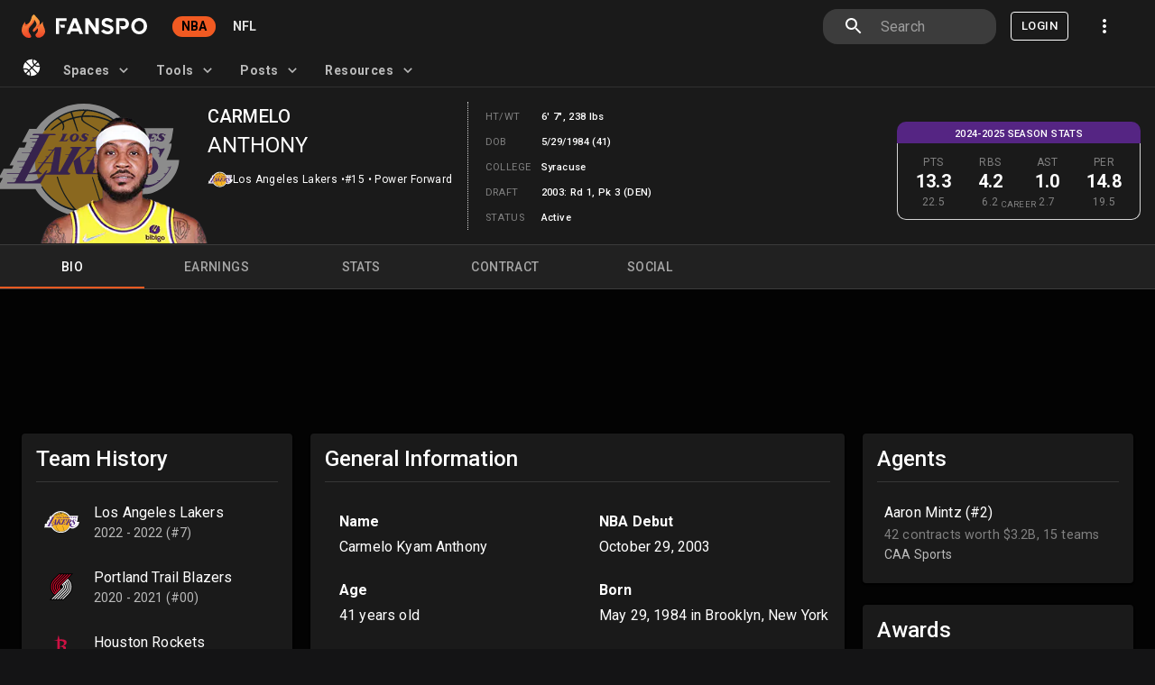

--- FILE ---
content_type: text/html; charset=utf-8
request_url: https://fanspo.com/nba/players/carmelo-anthony/2546
body_size: 22041
content:
<!DOCTYPE html><html lang="en"><head><meta charSet="utf-8"/><meta name="viewport" content="minimum-scale=1, initial-scale=1, width=device-width, maximum-scale=1.0, user-scalable=no, shrink-to-fit=no"/><title>Carmelo Anthony Contract, Earnings, Stats, Agents &amp; Bio | Fanspo</title><meta name="title" content="Carmelo Anthony Contract, Earnings, Stats, Agents &amp; Bio | Fanspo"/><meta name="description" content="Carmelo Anthony profile, contract breakdown, earnings, stats, agents, and social feed."/><link rel="canonical" href="https://fanspo.com/nba/players/carmelo-anthony/2546"/><meta property="og:type" content="website"/><meta property="og:site_name" content="Fanspo.com"/><meta property="og:url" content="https://fanspo.com/nba/players/carmelo-anthony/2546"/><meta property="og:title" content="Carmelo Anthony Contract, Earnings, Stats, Agents &amp; Bio | Fanspo"/><meta property="og:description" content="Carmelo Anthony profile, contract breakdown, earnings, stats, agents, and social feed."/><meta property="og:image" content="https://cdn.nba.com/headshots/nba/latest/260x190/2546.png"/><meta property="og:image:secure_url" content="https://cdn.nba.com/headshots/nba/latest/260x190/2546.png"/><meta property="og:image:type" content="image/png"/><meta property="og:image:width" content="190"/><meta property="og:image:height" content="260"/><meta name="twitter:site" content="@fanspo"/><meta name="twitter:url" content="https://fanspo.com/nba/players/carmelo-anthony/2546"/><meta name="twitter:title" content="Carmelo Anthony Contract, Earnings, Stats, Agents &amp; Bio | Fanspo"/><meta name="twitter:description" content="Carmelo Anthony profile, contract breakdown, earnings, stats, agents, and social feed."/><meta name="twitter:image:alt" content="Carmelo Anthony Contract, Earnings, Stats, Agents &amp; Bio | Fanspo"/><meta name="twitter:card" content="summary"/><meta name="twitter:image" content="https://cdn.nba.com/headshots/nba/latest/260x190/2546.png"/><meta name="next-head-count" content="23"/><meta charSet="utf-8"/><meta name="theme-color" content="#0c2340"/><meta name="apple-mobile-web-app-capable" content="yes"/><link rel="shortcut icon" href="/favicon.svg" sizes="any" type="image/svg+xml"/><link rel="manifest" href="/manifest.json"/><link rel="robots" href="/robots.txt"/><link rel="apple-touch-icon" href="/assets/images/logo/apple-touch-icon-180x180.png"/><link href="/assets/images/logo/splashscreens/iphone5_splash.png" media="(device-width: 320px) and (device-height: 568px) and (-webkit-device-pixel-ratio: 2)" rel="apple-touch-startup-image"/><link href="/assets/images/logo/splashscreens/iphone6_splash.png" media="(device-width: 375px) and (device-height: 667px) and (-webkit-device-pixel-ratio: 2)" rel="apple-touch-startup-image"/><link href="/assets/images/logo/splashscreens/iphoneplus_splash.png" media="(device-width: 621px) and (device-height: 1104px) and (-webkit-device-pixel-ratio: 3)" rel="apple-touch-startup-image"/><link href="/assets/images/logo/splashscreens/iphonex_splash.png" media="(device-width: 375px) and (device-height: 812px) and (-webkit-device-pixel-ratio: 3)" rel="apple-touch-startup-image"/><link href="/assets/images/logo/splashscreens/iphonexr_splash.png" media="(device-width: 414px) and (device-height: 896px) and (-webkit-device-pixel-ratio: 2)" rel="apple-touch-startup-image"/><link href="/assets/images/logo/splashscreens/iphonexsmax_splash.png" media="(device-width: 414px) and (device-height: 896px) and (-webkit-device-pixel-ratio: 3)" rel="apple-touch-startup-image"/><link href="/assets/images/logo/splashscreens/ipad_splash.png" media="(device-width: 768px) and (device-height: 1024px) and (-webkit-device-pixel-ratio: 2)" rel="apple-touch-startup-image"/><link href="/assets/images/logo/splashscreens/ipadpro1_splash.png" media="(device-width: 834px) and (device-height: 1112px) and (-webkit-device-pixel-ratio: 2)" rel="apple-touch-startup-image"/><link href="/assets/images/logo/splashscreens/ipadpro3_splash.png" media="(device-width: 834px) and (device-height: 1194px) and (-webkit-device-pixel-ratio: 2)" rel="apple-touch-startup-image"/><link href="/assets/images/logo/splashscreens/ipadpro2_splash.png" media="(device-width: 1024px) and (device-height: 1366px) and (-webkit-device-pixel-ratio: 2)" rel="apple-touch-startup-image"/><link rel="stylesheet" href="/external-scripts/cls.css" media="print"/><link rel="preload" href="/_next/static/css/bfae9a0bd98a1326.css" as="style"/><link rel="stylesheet" href="/_next/static/css/bfae9a0bd98a1326.css" data-n-g=""/><noscript data-n-css=""></noscript><script defer="" nomodule="" src="/_next/static/chunks/polyfills-78c92fac7aa8fdd8.js"></script><script defer="" src="/_next/static/chunks/2317-6abaebb62c2f087d.js"></script><script defer="" src="/_next/static/chunks/2886-ce0bf312766e2c49.js"></script><script defer="" src="/_next/static/chunks/8473-4149c9994694fcb6.js"></script><script defer="" src="/_next/static/chunks/9892-2caf0e039c5a2030.js"></script><script defer="" src="/_next/static/chunks/5154-5509c227aaa688b2.js"></script><script defer="" src="/_next/static/chunks/2535-6a388b168dbf8dad.js"></script><script defer="" src="/_next/static/chunks/1216-26116b67edc96dff.js"></script><script defer="" src="/_next/static/chunks/1806.f10ea2bc3a56c055.js"></script><script defer="" src="/_next/static/chunks/1264.5292772f41a5be42.js"></script><script defer="" src="/_next/static/chunks/3217.6950e2d40bde9930.js"></script><script defer="" src="/_next/static/chunks/8046-3d2df46e934bd3fb.js"></script><script defer="" src="/_next/static/chunks/2909-71ccf2b4f82b0e06.js"></script><script defer="" src="/_next/static/chunks/6861-56c3ca799bfac732.js"></script><script defer="" src="/_next/static/chunks/1642-5f73841fb073521c.js"></script><script defer="" src="/_next/static/chunks/363.87cde9ac5dbe59c0.js"></script><script defer="" src="/_next/static/chunks/5202.86fe910a015d9458.js"></script><script defer="" src="/_next/static/chunks/7333-dc4d8a7949c8af8d.js"></script><script defer="" src="/_next/static/chunks/5638.321971ce0f546633.js"></script><script src="/_next/static/chunks/webpack-717c446bed7a2679.js" defer=""></script><script src="/_next/static/chunks/framework-0e8d27528ba61906.js" defer=""></script><script src="/_next/static/chunks/main-1845b8a1d430d585.js" defer=""></script><script src="/_next/static/chunks/pages/_app-e419d2b8974489bd.js" defer=""></script><script src="/_next/static/chunks/b699185c-ab8b073ec37899fd.js" defer=""></script><script src="/_next/static/chunks/3580-eef0ea83f8fcbb09.js" defer=""></script><script src="/_next/static/chunks/9514-bd179da766414136.js" defer=""></script><script src="/_next/static/chunks/108-22a43ab2cdeca46d.js" defer=""></script><script src="/_next/static/chunks/3877-6b5d727d042f9bef.js" defer=""></script><script src="/_next/static/chunks/1664-9ef36206028e4ef5.js" defer=""></script><script src="/_next/static/chunks/1762-7a6984d009f5314c.js" defer=""></script><script src="/_next/static/chunks/7191-7d01bc44aaa5b49d.js" defer=""></script><script src="/_next/static/chunks/9386-aad4683b85ba26b6.js" defer=""></script><script src="/_next/static/chunks/pages/nba/players/%5Bname%5D/%5Bpid%5D-9e735f76cd172fbb.js" defer=""></script><script src="/_next/static/wZAy4lhjChwV61V-VqVx2/_buildManifest.js" defer=""></script><script src="/_next/static/wZAy4lhjChwV61V-VqVx2/_ssgManifest.js" defer=""></script><style data-emotion="mui-global 1wba12w">html{-webkit-font-smoothing:antialiased;-moz-osx-font-smoothing:grayscale;box-sizing:border-box;-webkit-text-size-adjust:100%;}*,*::before,*::after{box-sizing:inherit;}strong,b{font-weight:700;}body{margin:0;color:#fff;font-family:"Roboto","Helvetica","Arial",sans-serif;font-weight:400;font-size:1rem;line-height:1.5;letter-spacing:0.00938em;background-color:#141415;}@media print{body{background-color:#fff;}}body::backdrop{background-color:#141415;}</style><style data-emotion="mui-global 1prfaxn">@-webkit-keyframes mui-auto-fill{from{display:block;}}@keyframes mui-auto-fill{from{display:block;}}@-webkit-keyframes mui-auto-fill-cancel{from{display:block;}}@keyframes mui-auto-fill-cancel{from{display:block;}}</style><style data-emotion="mui zf0iqh 9hpi0z 6tsndk u1oaus 1ps3nxk vubbuv 1u21p78 we3dsy b0yrpq 1anx036 zq6grw 1v2gfp5 1d3bbye 1iy446z kckj2x orq8zk oqr85h 12qnib k008qs brz5cx hbmol3 16ze808 zcboko 1ntyc7m t1nuxs 1px5dlw 1ontqvh jqwgdq ctsbef 5n5rd1 1xar93x yb0lig 9l3uo3 11q8n1y 1tsvksn 1h77wgb 1791wqy 8xl60i xgff9b idps5t n085mf 164r41r 70qvj9 1egpgfe encm28 uk82r8 mrl3pd sq5tpu zb931o 3128fz lzizl1 14tqbo1 1vfg1we 1llt3zg upwkpo 1tehhj4 q27mpb 111zy85 1sp2d05 7pquf3 putrnr nqlg3w ihdtdm 1ayphmt 16hpeet 8jitns ucj12 ab4oj7 13gj27w">.mui-zf0iqh{display:-webkit-box;display:-webkit-flex;display:-ms-flexbox;display:flex;-webkit-flex-direction:column;-ms-flex-direction:column;flex-direction:column;min-height:100vh;}.mui-9hpi0z{background-color:#1A1A1A;color:#fff;-webkit-transition:box-shadow 300ms cubic-bezier(0.4, 0, 0.2, 1) 0ms;transition:box-shadow 300ms cubic-bezier(0.4, 0, 0.2, 1) 0ms;box-shadow:none;background-image:linear-gradient(rgba(255, 255, 255, 0), rgba(255, 255, 255, 0));background-image:none;display:-webkit-box;display:-webkit-flex;display:-ms-flexbox;display:flex;-webkit-flex-direction:column;-ms-flex-direction:column;flex-direction:column;width:100%;box-sizing:border-box;-webkit-flex-shrink:0;-ms-flex-negative:0;flex-shrink:0;position:fixed;z-index:1100;top:0;left:auto;right:0;border-bottom:1px solid rgba(255,255,255,0.1);background-color:#1A1A1A;}@media print{.mui-9hpi0z{position:absolute;}}.mui-6tsndk{position:relative;display:-webkit-box;display:-webkit-flex;display:-ms-flexbox;display:flex;-webkit-align-items:center;-webkit-box-align:center;-ms-flex-align:center;align-items:center;padding-left:16px;padding-right:16px;min-height:48px;}@media (min-width:600px){.mui-6tsndk{padding-left:24px;padding-right:24px;}}@media (min-width:960px){.mui-u1oaus{display:none;}}.mui-1ps3nxk{display:-webkit-inline-box;display:-webkit-inline-flex;display:-ms-inline-flexbox;display:inline-flex;-webkit-align-items:center;-webkit-box-align:center;-ms-flex-align:center;align-items:center;-webkit-box-pack:center;-ms-flex-pack:center;-webkit-justify-content:center;justify-content:center;position:relative;box-sizing:border-box;-webkit-tap-highlight-color:transparent;background-color:transparent;outline:0;border:0;margin:0;border-radius:0;padding:0;cursor:pointer;-webkit-user-select:none;-moz-user-select:none;-ms-user-select:none;user-select:none;vertical-align:middle;-moz-appearance:none;-webkit-appearance:none;-webkit-text-decoration:none;text-decoration:none;color:inherit;text-align:center;-webkit-flex:0 0 auto;-ms-flex:0 0 auto;flex:0 0 auto;font-size:1.5rem;padding:8px;border-radius:50%;overflow:visible;color:#fff;-webkit-transition:background-color 150ms cubic-bezier(0.4, 0, 0.2, 1) 0ms;transition:background-color 150ms cubic-bezier(0.4, 0, 0.2, 1) 0ms;color:inherit;padding:12px;font-size:1.75rem;}.mui-1ps3nxk::-moz-focus-inner{border-style:none;}.mui-1ps3nxk.Mui-disabled{pointer-events:none;cursor:default;}@media print{.mui-1ps3nxk{-webkit-print-color-adjust:exact;color-adjust:exact;}}.mui-1ps3nxk:hover{background-color:rgba(255, 255, 255, 0.08);}@media (hover: none){.mui-1ps3nxk:hover{background-color:transparent;}}.mui-1ps3nxk.Mui-disabled{background-color:transparent;color:rgba(255, 255, 255, 0.3);}.mui-vubbuv{-webkit-user-select:none;-moz-user-select:none;-ms-user-select:none;user-select:none;width:1em;height:1em;display:inline-block;fill:currentColor;-webkit-flex-shrink:0;-ms-flex-negative:0;flex-shrink:0;-webkit-transition:fill 200ms cubic-bezier(0.4, 0, 0.2, 1) 0ms;transition:fill 200ms cubic-bezier(0.4, 0, 0.2, 1) 0ms;font-size:1.5rem;}.mui-1u21p78{margin:0;font:inherit;color:#fff;-webkit-text-decoration:none;text-decoration:none;color:#fff;}.mui-1u21p78:hover{-webkit-text-decoration:underline;text-decoration:underline;}.mui-we3dsy{background-color:#1A1A1A;color:#fff;-webkit-transition:box-shadow 300ms cubic-bezier(0.4, 0, 0.2, 1) 0ms;transition:box-shadow 300ms cubic-bezier(0.4, 0, 0.2, 1) 0ms;border-radius:4px;box-shadow:none;background-image:linear-gradient(rgba(255, 255, 255, 0), rgba(255, 255, 255, 0));background-image:none;margin-bottom:8px;}.mui-b0yrpq{background-color:#1A1A1A;color:#fff;-webkit-transition:box-shadow 300ms cubic-bezier(0.4, 0, 0.2, 1) 0ms;transition:box-shadow 300ms cubic-bezier(0.4, 0, 0.2, 1) 0ms;border-radius:4px;box-shadow:none;background-image:linear-gradient(rgba(255, 255, 255, 0), rgba(255, 255, 255, 0));background-image:none;}.mui-1anx036{margin:0;font-family:"Roboto","Helvetica","Arial",sans-serif;font-weight:500;font-size:1.25rem;line-height:1.6;letter-spacing:0.0075em;}.mui-zq6grw{margin:0;font-family:"Roboto","Helvetica","Arial",sans-serif;font-weight:400;font-size:1.5rem;line-height:1.334;letter-spacing:0em;}.mui-1v2gfp5{margin:0;font-family:"Roboto","Helvetica","Arial",sans-serif;font-weight:400;font-size:0.75rem;line-height:1.66;letter-spacing:0.03333em;}.mui-1d3bbye{box-sizing:border-box;display:-webkit-box;display:-webkit-flex;display:-ms-flexbox;display:flex;-webkit-box-flex-wrap:wrap;-webkit-flex-wrap:wrap;-ms-flex-wrap:wrap;flex-wrap:wrap;width:100%;-webkit-flex-direction:row;-ms-flex-direction:row;flex-direction:row;}.mui-1iy446z{box-sizing:border-box;margin:0;-webkit-flex-direction:row;-ms-flex-direction:row;flex-direction:row;-webkit-flex-basis:25%;-ms-flex-preferred-size:25%;flex-basis:25%;-webkit-box-flex:0;-webkit-flex-grow:0;-ms-flex-positive:0;flex-grow:0;max-width:25%;}@media (min-width:600px){.mui-1iy446z{-webkit-flex-basis:25%;-ms-flex-preferred-size:25%;flex-basis:25%;-webkit-box-flex:0;-webkit-flex-grow:0;-ms-flex-positive:0;flex-grow:0;max-width:25%;}}@media (min-width:960px){.mui-1iy446z{-webkit-flex-basis:25%;-ms-flex-preferred-size:25%;flex-basis:25%;-webkit-box-flex:0;-webkit-flex-grow:0;-ms-flex-positive:0;flex-grow:0;max-width:25%;}}@media (min-width:1440px){.mui-1iy446z{-webkit-flex-basis:25%;-ms-flex-preferred-size:25%;flex-basis:25%;-webkit-box-flex:0;-webkit-flex-grow:0;-ms-flex-positive:0;flex-grow:0;max-width:25%;}}@media (min-width:1920px){.mui-1iy446z{-webkit-flex-basis:25%;-ms-flex-preferred-size:25%;flex-basis:25%;-webkit-box-flex:0;-webkit-flex-grow:0;-ms-flex-positive:0;flex-grow:0;max-width:25%;}}.mui-kckj2x{background-color:#1A1A1A;color:#fff;-webkit-transition:box-shadow 300ms cubic-bezier(0.4, 0, 0.2, 1) 0ms;transition:box-shadow 300ms cubic-bezier(0.4, 0, 0.2, 1) 0ms;box-shadow:none;background-image:linear-gradient(rgba(255, 255, 255, 0), rgba(255, 255, 255, 0));background-image:none;display:-webkit-box;display:-webkit-flex;display:-ms-flexbox;display:flex;-webkit-flex-direction:column;-ms-flex-direction:column;flex-direction:column;width:100%;box-sizing:border-box;-webkit-flex-shrink:0;-ms-flex-negative:0;flex-shrink:0;position:static;border-top:1px solid rgba(255, 255, 255, 0.12);background-color:#212121;width:100%;}.mui-orq8zk{overflow:hidden;min-height:48px;-webkit-overflow-scrolling:touch;display:-webkit-box;display:-webkit-flex;display:-ms-flexbox;display:flex;}@media (max-width:599.95px){.mui-orq8zk .MuiTabs-scrollButtons{display:none;}}.mui-oqr85h{overflow-x:auto;overflow-y:hidden;scrollbar-width:none;}.mui-oqr85h::-webkit-scrollbar{display:none;}.mui-12qnib{position:relative;display:inline-block;-webkit-flex:1 1 auto;-ms-flex:1 1 auto;flex:1 1 auto;white-space:nowrap;scrollbar-width:none;overflow-x:auto;overflow-y:hidden;}.mui-12qnib::-webkit-scrollbar{display:none;}.mui-k008qs{display:-webkit-box;display:-webkit-flex;display:-ms-flexbox;display:flex;}.mui-brz5cx{display:-webkit-inline-box;display:-webkit-inline-flex;display:-ms-inline-flexbox;display:inline-flex;-webkit-align-items:center;-webkit-box-align:center;-ms-flex-align:center;align-items:center;-webkit-box-pack:center;-ms-flex-pack:center;-webkit-justify-content:center;justify-content:center;position:relative;box-sizing:border-box;-webkit-tap-highlight-color:transparent;background-color:transparent;outline:0;border:0;margin:0;border-radius:0;padding:0;cursor:pointer;-webkit-user-select:none;-moz-user-select:none;-ms-user-select:none;user-select:none;vertical-align:middle;-moz-appearance:none;-webkit-appearance:none;-webkit-text-decoration:none;text-decoration:none;color:inherit;font-family:"Roboto","Helvetica","Arial",sans-serif;font-weight:500;font-size:0.875rem;line-height:1.25;letter-spacing:0.02857em;text-transform:uppercase;max-width:360px;min-width:90px;position:relative;min-height:48px;-webkit-flex-shrink:0;-ms-flex-negative:0;flex-shrink:0;padding:12px 16px;overflow:hidden;white-space:normal;text-align:center;-webkit-flex-direction:column;-ms-flex-direction:column;flex-direction:column;color:inherit;opacity:0.6;min-width:160px;padding:6px 12px;}.mui-brz5cx::-moz-focus-inner{border-style:none;}.mui-brz5cx.Mui-disabled{pointer-events:none;cursor:default;}@media print{.mui-brz5cx{-webkit-print-color-adjust:exact;color-adjust:exact;}}.mui-brz5cx.Mui-selected{opacity:1;}.mui-brz5cx.Mui-disabled{opacity:0.38;}@media (max-width:959.95px){.mui-brz5cx{min-width:72px;}}.mui-hbmol3{position:absolute;height:2px;bottom:0;width:100%;-webkit-transition:all 300ms cubic-bezier(0.4, 0, 0.2, 1) 0ms;transition:all 300ms cubic-bezier(0.4, 0, 0.2, 1) 0ms;background-color:#f15a22;}.mui-16ze808{-webkit-box-flex:1;-webkit-flex-grow:1;-ms-flex-positive:1;flex-grow:1;width:100%;display:-webkit-box;display:-webkit-flex;display:-ms-flexbox;display:flex;position:relative;}@media (max-width:959.95px){.mui-zcboko{display:none;}}.mui-1ntyc7m{background-color:#1A1A1A;color:#fff;-webkit-transition:box-shadow 300ms cubic-bezier(0.4, 0, 0.2, 1) 0ms;transition:box-shadow 300ms cubic-bezier(0.4, 0, 0.2, 1) 0ms;border-radius:4px;box-shadow:0px 2px 1px -1px rgba(0,0,0,0.2),0px 1px 1px 0px rgba(0,0,0,0.14),0px 1px 3px 0px rgba(0,0,0,0.12);background-image:linear-gradient(rgba(255, 255, 255, 0.05), rgba(255, 255, 255, 0.05));background-image:none;}.mui-t1nuxs{margin:0;font-family:"Roboto","Helvetica","Arial",sans-serif;font-weight:400;font-size:1.5rem;line-height:1.334;letter-spacing:0em;margin-bottom:0.35em;}.mui-1px5dlw{margin:0;-webkit-flex-shrink:0;-ms-flex-negative:0;flex-shrink:0;border-width:0;border-style:solid;border-color:rgba(255, 255, 255, 0.12);border-bottom-width:thin;}.mui-1ontqvh{list-style:none;margin:0;padding:0;position:relative;padding-top:8px;padding-bottom:8px;}.mui-jqwgdq{display:-webkit-box;display:-webkit-flex;display:-ms-flexbox;display:flex;-webkit-box-pack:start;-ms-flex-pack:start;-webkit-justify-content:flex-start;justify-content:flex-start;-webkit-align-items:center;-webkit-box-align:center;-ms-flex-align:center;align-items:center;position:relative;-webkit-text-decoration:none;text-decoration:none;width:100%;box-sizing:border-box;text-align:left;padding-top:8px;padding-bottom:8px;padding-left:16px;padding-right:16px;}.mui-jqwgdq.Mui-focusVisible{background-color:rgba(255, 255, 255, 0.12);}.mui-jqwgdq.Mui-selected{background-color:rgba(12, 35, 64, 0.16);}.mui-jqwgdq.Mui-selected.Mui-focusVisible{background-color:rgba(12, 35, 64, 0.28);}.mui-jqwgdq.Mui-disabled{opacity:0.38;}.mui-jqwgdq.Mui-selected{background-color:rgba(255, 255, 255, 0.16);}.mui-jqwgdq.Mui-selected:hover{background-color:rgba(255, 255, 255, 0.16);}.mui-ctsbef{margin:0;font:inherit;color:#fff;-webkit-text-decoration:none;text-decoration:none;color:#fff;display:-webkit-box;display:-webkit-flex;display:-ms-flexbox;display:flex;-webkit-box-pack:start;-ms-flex-pack:start;-webkit-justify-content:flex-start;justify-content:flex-start;-webkit-align-items:center;-webkit-box-align:center;-ms-flex-align:center;align-items:center;position:relative;-webkit-text-decoration:none;text-decoration:none;width:100%;box-sizing:border-box;text-align:left;padding-top:8px;padding-bottom:8px;padding-left:16px;padding-right:16px;}.mui-ctsbef:hover{-webkit-text-decoration:underline;text-decoration:underline;}.mui-ctsbef.Mui-focusVisible{background-color:rgba(255, 255, 255, 0.12);}.mui-ctsbef.Mui-selected{background-color:rgba(12, 35, 64, 0.16);}.mui-ctsbef.Mui-selected.Mui-focusVisible{background-color:rgba(12, 35, 64, 0.28);}.mui-ctsbef.Mui-disabled{opacity:0.38;}.mui-ctsbef.Mui-selected{background-color:rgba(255, 255, 255, 0.16);}.mui-ctsbef.Mui-selected:hover{background-color:rgba(255, 255, 255, 0.16);}.mui-5n5rd1{min-width:56px;color:#fff;-webkit-flex-shrink:0;-ms-flex-negative:0;flex-shrink:0;display:-webkit-inline-box;display:-webkit-inline-flex;display:-ms-inline-flexbox;display:inline-flex;}.mui-1xar93x{-webkit-flex:1 1 auto;-ms-flex:1 1 auto;flex:1 1 auto;min-width:0;margin-top:6px;margin-bottom:6px;}.mui-yb0lig{margin:0;font-family:"Roboto","Helvetica","Arial",sans-serif;font-weight:400;font-size:1rem;line-height:1.5;letter-spacing:0.00938em;display:block;}.mui-9l3uo3{margin:0;font-family:"Roboto","Helvetica","Arial",sans-serif;font-weight:400;font-size:1rem;line-height:1.5;letter-spacing:0.00938em;}.mui-11q8n1y{margin:0;font-family:"Roboto","Helvetica","Arial",sans-serif;font-weight:400;font-size:0.875rem;line-height:1.43;letter-spacing:0.01071em;color:rgba(255, 255, 255, 0.7);display:block;}.mui-1tsvksn{-webkit-flex:1 1 auto;-ms-flex:1 1 auto;flex:1 1 auto;min-width:0;margin-top:4px;margin-bottom:4px;}.mui-1h77wgb{box-sizing:border-box;display:-webkit-box;display:-webkit-flex;display:-ms-flexbox;display:flex;-webkit-box-flex-wrap:wrap;-webkit-flex-wrap:wrap;-ms-flex-wrap:wrap;flex-wrap:wrap;width:100%;-webkit-flex-direction:row;-ms-flex-direction:row;flex-direction:row;margin-top:-24px;width:calc(100% + 24px);margin-left:-24px;}.mui-1h77wgb>.MuiGrid-item{padding-top:24px;}.mui-1h77wgb>.MuiGrid-item{padding-left:24px;}.mui-1791wqy{box-sizing:border-box;margin:0;-webkit-flex-direction:row;-ms-flex-direction:row;flex-direction:row;-webkit-flex-basis:100%;-ms-flex-preferred-size:100%;flex-basis:100%;-webkit-box-flex:0;-webkit-flex-grow:0;-ms-flex-positive:0;flex-grow:0;max-width:100%;}@media (min-width:600px){.mui-1791wqy{-webkit-flex-basis:50%;-ms-flex-preferred-size:50%;flex-basis:50%;-webkit-box-flex:0;-webkit-flex-grow:0;-ms-flex-positive:0;flex-grow:0;max-width:50%;}}@media (min-width:960px){.mui-1791wqy{-webkit-flex-basis:50%;-ms-flex-preferred-size:50%;flex-basis:50%;-webkit-box-flex:0;-webkit-flex-grow:0;-ms-flex-positive:0;flex-grow:0;max-width:50%;}}@media (min-width:1440px){.mui-1791wqy{-webkit-flex-basis:33.333333%;-ms-flex-preferred-size:33.333333%;flex-basis:33.333333%;-webkit-box-flex:0;-webkit-flex-grow:0;-ms-flex-positive:0;flex-grow:0;max-width:33.333333%;}}@media (min-width:1920px){.mui-1791wqy{-webkit-flex-basis:33.333333%;-ms-flex-preferred-size:33.333333%;flex-basis:33.333333%;-webkit-box-flex:0;-webkit-flex-grow:0;-ms-flex-positive:0;flex-grow:0;max-width:33.333333%;}}.mui-8xl60i{margin-top:auto;}.mui-xgff9b{height:32px;}.mui-idps5t{box-sizing:border-box;margin:0;-webkit-flex-direction:row;-ms-flex-direction:row;flex-direction:row;border:0px solid green;}@media (min-width:600px){.mui-idps5t{-webkit-flex-basis:100%;-ms-flex-preferred-size:100%;flex-basis:100%;-webkit-box-flex:0;-webkit-flex-grow:0;-ms-flex-positive:0;flex-grow:0;max-width:100%;}}@media (min-width:960px){.mui-idps5t{-webkit-flex-basis:33.333333%;-ms-flex-preferred-size:33.333333%;flex-basis:33.333333%;-webkit-box-flex:0;-webkit-flex-grow:0;-ms-flex-positive:0;flex-grow:0;max-width:33.333333%;}}@media (min-width:1440px){.mui-idps5t{-webkit-flex-basis:25%;-ms-flex-preferred-size:25%;flex-basis:25%;-webkit-box-flex:0;-webkit-flex-grow:0;-ms-flex-positive:0;flex-grow:0;max-width:25%;}}@media (min-width:1920px){.mui-idps5t{-webkit-flex-basis:25%;-ms-flex-preferred-size:25%;flex-basis:25%;-webkit-box-flex:0;-webkit-flex-grow:0;-ms-flex-positive:0;flex-grow:0;max-width:25%;}}.mui-n085mf{padding-left:16px;}.mui-164r41r{margin-top:8px;}.mui-70qvj9{display:-webkit-box;display:-webkit-flex;display:-ms-flexbox;display:flex;-webkit-align-items:center;-webkit-box-align:center;-ms-flex-align:center;align-items:center;}.mui-1egpgfe{display:-webkit-inline-box;display:-webkit-inline-flex;display:-ms-inline-flexbox;display:inline-flex;-webkit-align-items:center;-webkit-box-align:center;-ms-flex-align:center;align-items:center;-webkit-box-pack:center;-ms-flex-pack:center;-webkit-justify-content:center;justify-content:center;position:relative;box-sizing:border-box;-webkit-tap-highlight-color:transparent;background-color:transparent;outline:0;border:0;margin:0;border-radius:0;padding:0;cursor:pointer;-webkit-user-select:none;-moz-user-select:none;-ms-user-select:none;user-select:none;vertical-align:middle;-moz-appearance:none;-webkit-appearance:none;-webkit-text-decoration:none;text-decoration:none;color:inherit;text-align:center;-webkit-flex:0 0 auto;-ms-flex:0 0 auto;flex:0 0 auto;font-size:1.5rem;padding:8px;border-radius:50%;overflow:visible;color:#fff;-webkit-transition:background-color 150ms cubic-bezier(0.4, 0, 0.2, 1) 0ms;transition:background-color 150ms cubic-bezier(0.4, 0, 0.2, 1) 0ms;}.mui-1egpgfe::-moz-focus-inner{border-style:none;}.mui-1egpgfe.Mui-disabled{pointer-events:none;cursor:default;}@media print{.mui-1egpgfe{-webkit-print-color-adjust:exact;color-adjust:exact;}}.mui-1egpgfe:hover{background-color:rgba(255, 255, 255, 0.08);}@media (hover: none){.mui-1egpgfe:hover{background-color:transparent;}}.mui-1egpgfe.Mui-disabled{background-color:transparent;color:rgba(255, 255, 255, 0.3);}.mui-encm28{margin:0;font:inherit;color:#fff;-webkit-text-decoration:none;text-decoration:none;color:#fff;display:-webkit-inline-box;display:-webkit-inline-flex;display:-ms-inline-flexbox;display:inline-flex;-webkit-align-items:center;-webkit-box-align:center;-ms-flex-align:center;align-items:center;-webkit-box-pack:center;-ms-flex-pack:center;-webkit-justify-content:center;justify-content:center;position:relative;box-sizing:border-box;-webkit-tap-highlight-color:transparent;background-color:transparent;outline:0;border:0;margin:0;border-radius:0;padding:0;cursor:pointer;-webkit-user-select:none;-moz-user-select:none;-ms-user-select:none;user-select:none;vertical-align:middle;-moz-appearance:none;-webkit-appearance:none;-webkit-text-decoration:none;text-decoration:none;color:inherit;text-align:center;-webkit-flex:0 0 auto;-ms-flex:0 0 auto;flex:0 0 auto;font-size:1.5rem;padding:8px;border-radius:50%;overflow:visible;color:#fff;-webkit-transition:background-color 150ms cubic-bezier(0.4, 0, 0.2, 1) 0ms;transition:background-color 150ms cubic-bezier(0.4, 0, 0.2, 1) 0ms;}.mui-encm28:hover{-webkit-text-decoration:underline;text-decoration:underline;}.mui-encm28::-moz-focus-inner{border-style:none;}.mui-encm28.Mui-disabled{pointer-events:none;cursor:default;}@media print{.mui-encm28{-webkit-print-color-adjust:exact;color-adjust:exact;}}.mui-encm28:hover{background-color:rgba(255, 255, 255, 0.08);}@media (hover: none){.mui-encm28:hover{background-color:transparent;}}.mui-encm28.Mui-disabled{background-color:transparent;color:rgba(255, 255, 255, 0.3);}.mui-uk82r8{box-sizing:border-box;margin:0;-webkit-flex-direction:row;-ms-flex-direction:row;flex-direction:row;border:0px solid purple;}@media (min-width:600px){.mui-uk82r8{-webkit-flex-basis:100%;-ms-flex-preferred-size:100%;flex-basis:100%;-webkit-box-flex:0;-webkit-flex-grow:0;-ms-flex-positive:0;flex-grow:0;max-width:100%;}}@media (min-width:960px){.mui-uk82r8{-webkit-flex-basis:66.666667%;-ms-flex-preferred-size:66.666667%;flex-basis:66.666667%;-webkit-box-flex:0;-webkit-flex-grow:0;-ms-flex-positive:0;flex-grow:0;max-width:66.666667%;}}@media (min-width:1440px){.mui-uk82r8{-webkit-flex-basis:50%;-ms-flex-preferred-size:50%;flex-basis:50%;-webkit-box-flex:0;-webkit-flex-grow:0;-ms-flex-positive:0;flex-grow:0;max-width:50%;}}@media (min-width:1920px){.mui-uk82r8{-webkit-flex-basis:50%;-ms-flex-preferred-size:50%;flex-basis:50%;-webkit-box-flex:0;-webkit-flex-grow:0;-ms-flex-positive:0;flex-grow:0;max-width:50%;}}@media (min-width:0px){.mui-mrl3pd{margin-top:24px;}}@media (min-width:960px){.mui-mrl3pd{margin-top:0px;}}.mui-sq5tpu{box-sizing:border-box;margin:0;-webkit-flex-direction:row;-ms-flex-direction:row;flex-direction:row;-webkit-flex-basis:50%;-ms-flex-preferred-size:50%;flex-basis:50%;-webkit-box-flex:0;-webkit-flex-grow:0;-ms-flex-positive:0;flex-grow:0;max-width:50%;}@media (min-width:600px){.mui-sq5tpu{-webkit-flex-basis:33.333333%;-ms-flex-preferred-size:33.333333%;flex-basis:33.333333%;-webkit-box-flex:0;-webkit-flex-grow:0;-ms-flex-positive:0;flex-grow:0;max-width:33.333333%;}}@media (min-width:960px){.mui-sq5tpu{-webkit-flex-basis:33.333333%;-ms-flex-preferred-size:33.333333%;flex-basis:33.333333%;-webkit-box-flex:0;-webkit-flex-grow:0;-ms-flex-positive:0;flex-grow:0;max-width:33.333333%;}}@media (min-width:1440px){.mui-sq5tpu{-webkit-flex-basis:33.333333%;-ms-flex-preferred-size:33.333333%;flex-basis:33.333333%;-webkit-box-flex:0;-webkit-flex-grow:0;-ms-flex-positive:0;flex-grow:0;max-width:33.333333%;}}@media (min-width:1920px){.mui-sq5tpu{-webkit-flex-basis:33.333333%;-ms-flex-preferred-size:33.333333%;flex-basis:33.333333%;-webkit-box-flex:0;-webkit-flex-grow:0;-ms-flex-positive:0;flex-grow:0;max-width:33.333333%;}}.mui-zb931o{margin:0;font-family:"Roboto","Helvetica","Arial",sans-serif;font-weight:500;font-size:1.25rem;line-height:1.6;letter-spacing:0.0075em;padding-left:16px;}.mui-3128fz{display:-webkit-box;display:-webkit-flex;display:-ms-flexbox;display:flex;-webkit-box-pack:start;-ms-flex-pack:start;-webkit-justify-content:flex-start;justify-content:flex-start;-webkit-align-items:center;-webkit-box-align:center;-ms-flex-align:center;align-items:center;position:relative;-webkit-text-decoration:none;text-decoration:none;width:100%;box-sizing:border-box;text-align:left;}.mui-3128fz.Mui-focusVisible{background-color:rgba(255, 255, 255, 0.12);}.mui-3128fz.Mui-selected{background-color:rgba(12, 35, 64, 0.16);}.mui-3128fz.Mui-selected.Mui-focusVisible{background-color:rgba(12, 35, 64, 0.28);}.mui-3128fz.Mui-disabled{opacity:0.38;}.mui-3128fz.Mui-selected{background-color:rgba(255, 255, 255, 0.16);}.mui-3128fz.Mui-selected:hover{background-color:rgba(255, 255, 255, 0.16);}.mui-lzizl1{margin:0;font:inherit;color:#fff;-webkit-text-decoration:none;text-decoration:none;color:#fff;display:-webkit-inline-box;display:-webkit-inline-flex;display:-ms-inline-flexbox;display:inline-flex;-webkit-align-items:center;-webkit-box-align:center;-ms-flex-align:center;align-items:center;-webkit-box-pack:center;-ms-flex-pack:center;-webkit-justify-content:center;justify-content:center;position:relative;box-sizing:border-box;-webkit-tap-highlight-color:transparent;background-color:transparent;outline:0;border:0;margin:0;border-radius:0;padding:0;cursor:pointer;-webkit-user-select:none;-moz-user-select:none;-ms-user-select:none;user-select:none;vertical-align:middle;-moz-appearance:none;-webkit-appearance:none;-webkit-text-decoration:none;text-decoration:none;color:inherit;display:-webkit-box;display:-webkit-flex;display:-ms-flexbox;display:flex;-webkit-box-flex:1;-webkit-flex-grow:1;-ms-flex-positive:1;flex-grow:1;-webkit-box-pack:start;-ms-flex-pack:start;-webkit-justify-content:flex-start;justify-content:flex-start;-webkit-align-items:center;-webkit-box-align:center;-ms-flex-align:center;align-items:center;position:relative;-webkit-text-decoration:none;text-decoration:none;min-width:0;box-sizing:border-box;text-align:left;padding-top:4px;padding-bottom:4px;-webkit-transition:background-color 150ms cubic-bezier(0.4, 0, 0.2, 1) 0ms;transition:background-color 150ms cubic-bezier(0.4, 0, 0.2, 1) 0ms;padding-left:16px;padding-right:16px;}.mui-lzizl1:hover{-webkit-text-decoration:underline;text-decoration:underline;}.mui-lzizl1::-moz-focus-inner{border-style:none;}.mui-lzizl1.Mui-disabled{pointer-events:none;cursor:default;}@media print{.mui-lzizl1{-webkit-print-color-adjust:exact;color-adjust:exact;}}.mui-lzizl1:hover{-webkit-text-decoration:none;text-decoration:none;background-color:rgba(255, 255, 255, 0.08);}@media (hover: none){.mui-lzizl1:hover{background-color:transparent;}}.mui-lzizl1.Mui-selected{background-color:rgba(12, 35, 64, 0.16);}.mui-lzizl1.Mui-selected.Mui-focusVisible{background-color:rgba(12, 35, 64, 0.28);}.mui-lzizl1.Mui-selected:hover{background-color:rgba(12, 35, 64, 0.24);}@media (hover: none){.mui-lzizl1.Mui-selected:hover{background-color:rgba(12, 35, 64, 0.16);}}.mui-lzizl1.Mui-focusVisible{background-color:rgba(255, 255, 255, 0.12);}.mui-lzizl1.Mui-disabled{opacity:0.38;}.mui-14tqbo1{margin:0;font-family:"Roboto","Helvetica","Arial",sans-serif;font-weight:400;font-size:0.875rem;line-height:1.43;letter-spacing:0.01071em;display:block;}.mui-1vfg1we{box-sizing:border-box;margin:0;-webkit-flex-direction:row;-ms-flex-direction:row;flex-direction:row;-webkit-flex-basis:100%;-ms-flex-preferred-size:100%;flex-basis:100%;-webkit-box-flex:0;-webkit-flex-grow:0;-ms-flex-positive:0;flex-grow:0;max-width:100%;}@media (min-width:600px){.mui-1vfg1we{-webkit-flex-basis:33.333333%;-ms-flex-preferred-size:33.333333%;flex-basis:33.333333%;-webkit-box-flex:0;-webkit-flex-grow:0;-ms-flex-positive:0;flex-grow:0;max-width:33.333333%;}}@media (min-width:960px){.mui-1vfg1we{-webkit-flex-basis:33.333333%;-ms-flex-preferred-size:33.333333%;flex-basis:33.333333%;-webkit-box-flex:0;-webkit-flex-grow:0;-ms-flex-positive:0;flex-grow:0;max-width:33.333333%;}}@media (min-width:1440px){.mui-1vfg1we{-webkit-flex-basis:33.333333%;-ms-flex-preferred-size:33.333333%;flex-basis:33.333333%;-webkit-box-flex:0;-webkit-flex-grow:0;-ms-flex-positive:0;flex-grow:0;max-width:33.333333%;}}@media (min-width:1920px){.mui-1vfg1we{-webkit-flex-basis:33.333333%;-ms-flex-preferred-size:33.333333%;flex-basis:33.333333%;-webkit-box-flex:0;-webkit-flex-grow:0;-ms-flex-positive:0;flex-grow:0;max-width:33.333333%;}}.mui-1llt3zg{box-sizing:border-box;margin:0;-webkit-flex-direction:row;-ms-flex-direction:row;flex-direction:row;-webkit-flex-basis:100%;-ms-flex-preferred-size:100%;flex-basis:100%;-webkit-box-flex:0;-webkit-flex-grow:0;-ms-flex-positive:0;flex-grow:0;max-width:100%;border:0px solid orange;}@media (min-width:600px){.mui-1llt3zg{-webkit-flex-basis:100%;-ms-flex-preferred-size:100%;flex-basis:100%;-webkit-box-flex:0;-webkit-flex-grow:0;-ms-flex-positive:0;flex-grow:0;max-width:100%;}}@media (min-width:960px){.mui-1llt3zg{-webkit-flex-basis:100%;-ms-flex-preferred-size:100%;flex-basis:100%;-webkit-box-flex:0;-webkit-flex-grow:0;-ms-flex-positive:0;flex-grow:0;max-width:100%;}}@media (min-width:1440px){.mui-1llt3zg{-webkit-flex-basis:25%;-ms-flex-preferred-size:25%;flex-basis:25%;-webkit-box-flex:0;-webkit-flex-grow:0;-ms-flex-positive:0;flex-grow:0;max-width:25%;}}@media (min-width:1920px){.mui-1llt3zg{-webkit-flex-basis:25%;-ms-flex-preferred-size:25%;flex-basis:25%;-webkit-box-flex:0;-webkit-flex-grow:0;-ms-flex-positive:0;flex-grow:0;max-width:25%;}}.mui-upwkpo{padding-left:16px;padding-right:16px;}@media (min-width:0px){.mui-upwkpo{margin-top:16px;}}@media (min-width:1440px){.mui-upwkpo{margin-top:0px;}}.mui-1tehhj4{-webkit-align-items:center;-webkit-box-align:center;-ms-flex-align:center;align-items:center;width:100%;}.mui-q27mpb{margin:0;font-family:"Roboto","Helvetica","Arial",sans-serif;font-weight:500;font-size:0.875rem;line-height:1.57;letter-spacing:0.00714em;color:#fff;}.mui-111zy85{margin:0;font-family:"Roboto","Helvetica","Arial",sans-serif;font-weight:400;font-size:0.75rem;line-height:1.66;letter-spacing:0.03333em;color:rgba(255, 255, 255, 0.7);}.mui-1sp2d05{display:-webkit-inline-box;display:-webkit-inline-flex;display:-ms-inline-flexbox;display:inline-flex;-webkit-flex-direction:column;-ms-flex-direction:column;flex-direction:column;position:relative;min-width:0;padding:0;margin:0;border:0;vertical-align:top;margin-top:8px;margin-bottom:4px;width:100%;padding-right:0px!important;}.mui-1sp2d05 input{padding:9px 10px;}.mui-7pquf3{font-family:"Roboto","Helvetica","Arial",sans-serif;font-weight:400;font-size:1rem;line-height:1.4375em;letter-spacing:0.00938em;color:#fff;box-sizing:border-box;position:relative;cursor:text;display:-webkit-inline-box;display:-webkit-inline-flex;display:-ms-inline-flexbox;display:inline-flex;-webkit-align-items:center;-webkit-box-align:center;-ms-flex-align:center;align-items:center;width:100%;position:relative;border-radius:4px;padding-right:14px;}.mui-7pquf3.Mui-disabled{color:rgba(255, 255, 255, 0.5);cursor:default;}.mui-7pquf3:hover .MuiOutlinedInput-notchedOutline{border-color:#fff;}@media (hover: none){.mui-7pquf3:hover .MuiOutlinedInput-notchedOutline{border-color:rgba(255, 255, 255, 0.23);}}.mui-7pquf3.Mui-focused .MuiOutlinedInput-notchedOutline{border-color:#f15a22;border-width:2px;}.mui-7pquf3.Mui-error .MuiOutlinedInput-notchedOutline{border-color:#f44336;}.mui-7pquf3.Mui-disabled .MuiOutlinedInput-notchedOutline{border-color:rgba(255, 255, 255, 0.3);}.mui-putrnr{font:inherit;letter-spacing:inherit;color:currentColor;padding:4px 0 5px;border:0;box-sizing:content-box;background:none;height:1.4375em;margin:0;-webkit-tap-highlight-color:transparent;display:block;min-width:0;width:100%;-webkit-animation-name:mui-auto-fill-cancel;animation-name:mui-auto-fill-cancel;-webkit-animation-duration:10ms;animation-duration:10ms;padding:16.5px 14px;padding-right:0;}.mui-putrnr::-webkit-input-placeholder{color:currentColor;opacity:0.5;-webkit-transition:opacity 200ms cubic-bezier(0.4, 0, 0.2, 1) 0ms;transition:opacity 200ms cubic-bezier(0.4, 0, 0.2, 1) 0ms;}.mui-putrnr::-moz-placeholder{color:currentColor;opacity:0.5;-webkit-transition:opacity 200ms cubic-bezier(0.4, 0, 0.2, 1) 0ms;transition:opacity 200ms cubic-bezier(0.4, 0, 0.2, 1) 0ms;}.mui-putrnr:-ms-input-placeholder{color:currentColor;opacity:0.5;-webkit-transition:opacity 200ms cubic-bezier(0.4, 0, 0.2, 1) 0ms;transition:opacity 200ms cubic-bezier(0.4, 0, 0.2, 1) 0ms;}.mui-putrnr::-ms-input-placeholder{color:currentColor;opacity:0.5;-webkit-transition:opacity 200ms cubic-bezier(0.4, 0, 0.2, 1) 0ms;transition:opacity 200ms cubic-bezier(0.4, 0, 0.2, 1) 0ms;}.mui-putrnr:focus{outline:0;}.mui-putrnr:invalid{box-shadow:none;}.mui-putrnr::-webkit-search-decoration{-webkit-appearance:none;}label[data-shrink=false]+.MuiInputBase-formControl .mui-putrnr::-webkit-input-placeholder{opacity:0!important;}label[data-shrink=false]+.MuiInputBase-formControl .mui-putrnr::-moz-placeholder{opacity:0!important;}label[data-shrink=false]+.MuiInputBase-formControl .mui-putrnr:-ms-input-placeholder{opacity:0!important;}label[data-shrink=false]+.MuiInputBase-formControl .mui-putrnr::-ms-input-placeholder{opacity:0!important;}label[data-shrink=false]+.MuiInputBase-formControl .mui-putrnr:focus::-webkit-input-placeholder{opacity:0.5;}label[data-shrink=false]+.MuiInputBase-formControl .mui-putrnr:focus::-moz-placeholder{opacity:0.5;}label[data-shrink=false]+.MuiInputBase-formControl .mui-putrnr:focus:-ms-input-placeholder{opacity:0.5;}label[data-shrink=false]+.MuiInputBase-formControl .mui-putrnr:focus::-ms-input-placeholder{opacity:0.5;}.mui-putrnr.Mui-disabled{opacity:1;-webkit-text-fill-color:rgba(255, 255, 255, 0.5);}.mui-putrnr:-webkit-autofill{-webkit-animation-duration:5000s;animation-duration:5000s;-webkit-animation-name:mui-auto-fill;animation-name:mui-auto-fill;}.mui-putrnr:-webkit-autofill{-webkit-box-shadow:0 0 0 100px #266798 inset;-webkit-text-fill-color:#fff;caret-color:#fff;border-radius:inherit;}.mui-nqlg3w{text-align:left;position:absolute;bottom:0;right:0;top:-5px;left:0;margin:0;padding:0 8px;pointer-events:none;border-radius:inherit;border-style:solid;border-width:1px;overflow:hidden;min-width:0%;border-color:rgba(255, 255, 255, 0.23);}.mui-ihdtdm{float:unset;width:auto;overflow:hidden;padding:0;line-height:11px;-webkit-transition:width 150ms cubic-bezier(0.0, 0, 0.2, 1) 0ms;transition:width 150ms cubic-bezier(0.0, 0, 0.2, 1) 0ms;}.mui-1ayphmt{margin:0;-webkit-flex-shrink:0;-ms-flex-negative:0;flex-shrink:0;border-width:0;border-style:solid;border-color:rgba(255, 255, 255, 0.12);border-bottom-width:thin;margin-top:16px;margin-bottom:16px;}.mui-16hpeet{display:-webkit-box;display:-webkit-flex;display:-ms-flexbox;display:flex;-webkit-box-pack:justify;-webkit-justify-content:space-between;justify-content:space-between;padding-left:16px;padding-right:16px;}.mui-8jitns{min-width:160px;-webkit-align-items:center;-webkit-box-align:center;-ms-flex-align:center;align-items:center;}@media (min-width:0px){.mui-8jitns{display:block;}}@media (min-width:600px){.mui-8jitns{display:-webkit-box;display:-webkit-flex;display:-ms-flexbox;display:flex;}}.mui-ucj12{margin:0;font-family:"Roboto","Helvetica","Arial",sans-serif;font-weight:400;font-size:0.875rem;line-height:1.43;letter-spacing:0.01071em;color:rgba(255, 255, 255, 0.7);}.mui-ab4oj7{-webkit-user-select:none;-moz-user-select:none;-ms-user-select:none;user-select:none;width:1em;height:1em;display:inline-block;fill:currentColor;-webkit-flex-shrink:0;-ms-flex-negative:0;flex-shrink:0;-webkit-transition:fill 200ms cubic-bezier(0.4, 0, 0.2, 1) 0ms;transition:fill 200ms cubic-bezier(0.4, 0, 0.2, 1) 0ms;font-size:1.5rem;color:rgba(255, 255, 255, 0.7);font-size:20px;}.mui-13gj27w{padding-left:16px;padding-right:16px;margin-top:16px;}</style><style data-emotion="tss n6i9fh-toolbar 122lw0e-grow 1yvvpo2-logoIconDisplay 3omf1f-logoTextDisplay eoayvh-menuButton syudx4-layoutMain 1s19sv8-layoutTop 1gba4ml-layoutTopWrapper 1sp6h6t-layoutColRoot 1th581q-layoutColLeft 9oin3u-layoutColCenter 1a7gqct-layoutColRight 1ty7hq9-cardWrapper i3c02b-cardTitle 1iodxm5-cardBody 1cq2wla-root 1fs13dt-appBar agw57z-leftAd 1qzzjss-rightAd cgwnk2-headerAd 134d9i3-footerAd id0fkr-playerInfoWrapper i6gzn4-playerAvatar 1yqckvu-playerAvatarBackground eyz7gm-teamLogo 1b92ds7-playerLeftArea 1yuvcy7-playerRightArea i7q1k9-playerCenterArea nhqh21-verticalDivider zlads1-attrTitle 161ej3t-attrValue 17ljpuk-playerStatsTable gx451c-root-layoutTopWrapper l40jm2-adWrapper-root 1ocssiv-adWrapper-root 12go5nt-cardTitleDivider 2r5rl9-adWrapper-root 43t0kx-adWrapper-root ojxivv-root 1tcnfsv-footer ftb13p-footerContent 1yqdvd7-logoTextDisplay qdhxvp-newsletterInput 1ugm3f-newsletterBtn 1ssh4xp-socialBtn-twitterBtn rn0ipn-socialBtn-igBtn oixdys-socialBtn-linkedInBtn 1hmcvxu-socialBtn-patreonBtn">.tss-n6i9fh-toolbar{width:100%;max-width:1440px;margin-left:auto;margin-right:auto;height:60px;padding-left:0;padding-right:0;padding-bottom:2px;}@media (max-width:1439.95px){.tss-n6i9fh-toolbar{padding-left:24px;padding-right:24px;}}@media (max-width:959.95px){.tss-n6i9fh-toolbar{padding-left:8px;padding-right:8px;padding-bottom:0;height:56px;}}.tss-122lw0e-grow{-webkit-box-flex:1;-webkit-flex-grow:1;-ms-flex-positive:1;flex-grow:1;}.tss-1yvvpo2-logoIconDisplay{vertical-align:middle;margin-right:12px;}@media (min-width:960px){.tss-1yvvpo2-logoIconDisplay{margin-left:0;}}.tss-3omf1f-logoTextDisplay{vertical-align:middle;margin-right:24px;}@media (max-width:599.95px){.tss-3omf1f-logoTextDisplay{margin-right:8px;height:14px!important;width:78.58px!important;display:none;}}.tss-eoayvh-menuButton{margin-left:-12px;margin-right:20px;}@media (max-width:599.95px){.tss-eoayvh-menuButton{margin-right:0;}}.tss-syudx4-layoutMain{width:100%;max-width:1440px;margin-left:auto;margin-right:auto;position:relative;}@media (max-width:1439.95px){.tss-syudx4-layoutMain{width:unset;margin-left:0;margin-right:0;}}.tss-1s19sv8-layoutTop{padding-top:0;padding-bottom:0;margin:0;border-radius:0;margin-top:0;min-height:1px;width:100%;}.tss-1gba4ml-layoutTopWrapper{display:-webkit-box;display:-webkit-flex;display:-ms-flexbox;display:flex;}@media (max-width:959.95px){.tss-1gba4ml-layoutTopWrapper{display:contents;}}@media (min-width:1440px){.tss-1gba4ml-layoutTopWrapper{max-width:1440px;margin-left:auto;margin-right:auto;}}.tss-1sp6h6t-layoutColRoot{padding:12px 12px 24px 12px;}@media (min-width:960px){.tss-1sp6h6t-layoutColRoot{display:-webkit-box;display:-webkit-flex;display:-ms-flexbox;display:flex;max-width:1440px;padding:24px;}}@media (min-width:1440px){.tss-1sp6h6t-layoutColRoot{padding:24px;}}.tss-1th581q-layoutColLeft{display:-webkit-box;display:-webkit-flex;display:-ms-flexbox;display:flex;-webkit-flex-direction:column;-ms-flex-direction:column;flex-direction:column;}@media (min-width:960px){.tss-1th581q-layoutColLeft{width:320px;padding-right:20px;}}.tss-9oin3u-layoutColCenter{display:-webkit-box;display:-webkit-flex;display:-ms-flexbox;display:flex;-webkit-flex-direction:column;-ms-flex-direction:column;flex-direction:column;-webkit-flex:1;-ms-flex:1;flex:1;}.tss-1a7gqct-layoutColRight{display:-webkit-box;display:-webkit-flex;display:-ms-flexbox;display:flex;-webkit-flex-direction:column;-ms-flex-direction:column;flex-direction:column;}@media (min-width:960px){.tss-1a7gqct-layoutColRight{width:320px;padding-left:20px;}}.tss-1ty7hq9-cardWrapper{margin-bottom:24px;}.tss-i3c02b-cardTitle{padding:16px;padding-bottom:0;padding-top:12px;}.tss-1iodxm5-cardBody{padding:8px;}.tss-1cq2wla-root{background-color:#030303;min-height:calc(100vh - 165px);display:-webkit-box;display:-webkit-flex;display:-ms-flexbox;display:flex;-webkit-flex-direction:column;-ms-flex-direction:column;flex-direction:column;margin-top:61px;}@media (max-width:1439.95px){.tss-1cq2wla-root{margin-top:97px;}}@media (max-width:959.95px){.tss-1cq2wla-root{margin-top:57px;}}.tss-1fs13dt-appBar{border-bottom:1px solid rgba(255, 255, 255, 0.12);}.tss-agw57z-leftAd{margin-left:auto;margin-right:auto;position:relative;}.tss-agw57z-leftAd>div{top:0;position:-webkit-sticky;position:sticky;}.tss-1qzzjss-rightAd{margin-left:auto;margin-right:auto;position:relative;}.tss-1qzzjss-rightAd>div{top:0;position:-webkit-sticky;position:sticky;}.tss-cgwnk2-headerAd{margin-top:8px;margin-bottom:8px;overflow-x:hidden;}.tss-134d9i3-footerAd{margin-top:24px;margin-bottom:8px;overflow-x:hidden;}.tss-id0fkr-playerInfoWrapper{display:-webkit-box;display:-webkit-flex;display:-ms-flexbox;display:flex;}@media (max-width:599.95px){.tss-id0fkr-playerInfoWrapper{display:-webkit-box;display:-webkit-unset;display:-ms-unsetbox;display:unset;}}.tss-i6gzn4-playerAvatar{width:200px;margin-bottom:-6px;}.tss-1yqckvu-playerAvatarBackground{padding:unset;margin:0;width:160px;height:160px;-webkit-transform:scale(1.3);-moz-transform:scale(1.3);-ms-transform:scale(1.3);transform:scale(1.3);margin-right:30px;left:0;opacity:0.5;z-index:4;}@media (max-width:599.95px){.tss-1yqckvu-playerAvatarBackground{left:0;margin-right:-30px;}}.tss-eyz7gm-teamLogo{height:28px;}.tss-1b92ds7-playerLeftArea{position:fixed;bottom:0;left:20px;z-index:5;}@media (max-width:599.95px){.tss-1b92ds7-playerLeftArea{left:-50px;}}.tss-1yuvcy7-playerRightArea{padding:16px;margin:0;}@media (max-width:599.95px){.tss-1yuvcy7-playerRightArea{display:none;}}.tss-i7q1k9-playerCenterArea{padding:16px;margin-left:8px;}@media (max-width:599.95px){.tss-i7q1k9-playerCenterArea{margin-left:32px;}}.tss-nhqh21-verticalDivider{border-left:1px dotted lightgray;margin-top:16px;margin-bottom:16px;}@media (max-width:959.95px){.tss-nhqh21-verticalDivider{display:none;}}.tss-zlads1-attrTitle{color:gray;font-size:0.7em;}.tss-161ej3t-attrValue{font-weight:500;font-size:0.7em;}.tss-17ljpuk-playerStatsTable{min-width:350px;margin-top:auto;margin-bottom:auto;margin-left:auto;}@media (max-width:1439.95px){.tss-17ljpuk-playerStatsTable{min-width:270px;}}@media (max-width:959.95px){.tss-17ljpuk-playerStatsTable{padding-bottom:24px;display:block;}}@media (max-width:599.95px){.tss-17ljpuk-playerStatsTable{padding-top:12px;padding-left:16px;padding-right:16px;border-top:1px solid #DCDDDF;}}@media (min-width:1440px){.tss-gx451c-root-layoutTopWrapper{padding-left:24px;padding-right:24px;}}@media (max-width:1439.95px){.tss-gx451c-root-layoutTopWrapper{padding-left:16px;padding-right:16px;}}@media (max-width:599.95px){.tss-gx451c-root-layoutTopWrapper{padding-left:0;padding-right:0;}}.tss-gx451c-root-layoutTopWrapper.tss-gx451c-root-layoutTopWrapper{display:-webkit-box;display:-webkit-flex;display:-ms-flexbox;display:flex;}@media (max-width:959.95px){.tss-gx451c-root-layoutTopWrapper.tss-gx451c-root-layoutTopWrapper{display:contents;}}@media (min-width:1440px){.tss-gx451c-root-layoutTopWrapper.tss-gx451c-root-layoutTopWrapper{max-width:1440px;margin-left:auto;margin-right:auto;}}.tss-l40jm2-adWrapper-root{width:300px;max-width:300px;min-width:300px;min-height:200px;padding-top:64px;}@media (max-width:2099.95px){.tss-l40jm2-adWrapper-root{width:160px;max-width:160px;min-width:160px;}.tss-l40jm2-adWrapper-root .ezoic-ad{min-width:160px!important;}}@media (max-width:1699.95px){.tss-l40jm2-adWrapper-root{width:120px;max-width:120px;min-width:120px;}.tss-l40jm2-adWrapper-root .ezoic-ad{min-width:120px!important;}}@media (max-width:1619.95px){.tss-l40jm2-adWrapper-root{display:none;}}.tss-l40jm2-adWrapper-root.tss-l40jm2-adWrapper-root{z-index:0!important;}.tss-1ocssiv-adWrapper-root{text-align:center;width:100%;max-width:1440px;margin:auto;min-height:120px;overflow-y:hidden;max-height:120px;height:120px;display:block;-webkit-align-items:center;-webkit-box-align:center;-ms-flex-align:center;align-items:center;-webkit-box-pack:center;-ms-flex-pack:center;-webkit-justify-content:center;justify-content:center;z-index:0!important;}.tss-12go5nt-cardTitleDivider{height:2px;}.tss-2r5rl9-adWrapper-root{text-align:center;width:100%;max-width:1440px;margin-left:auto;margin-right:auto;min-height:90px;max-height:405px;z-index:0!important;}.tss-43t0kx-adWrapper-root{width:300px;max-width:300px;min-width:300px;min-height:200px;padding-top:64px;}@media (max-width:2099.95px){.tss-43t0kx-adWrapper-root{width:160px;max-width:160px;min-width:160px;}.tss-43t0kx-adWrapper-root .ezoic-ad{min-width:160px!important;}}@media (max-width:1699.95px){.tss-43t0kx-adWrapper-root{width:120px;max-width:120px;min-width:120px;}.tss-43t0kx-adWrapper-root .ezoic-ad{min-width:120px!important;}}@media (max-width:1619.95px){.tss-43t0kx-adWrapper-root{width:160px;max-width:160px;min-width:160px;}}@media (max-width:1779.95px){.tss-43t0kx-adWrapper-root{display:none;}}.tss-43t0kx-adWrapper-root.tss-43t0kx-adWrapper-root{z-index:0!important;}.tss-ojxivv-root{margin-top:auto;background-color:#030303;width:100%;}.tss-1tcnfsv-footer{background-color:#141415;border-top:1px solid #424242;width:100%;}.tss-ftb13p-footerContent{width:100%;max-width:1440px;margin-left:auto;margin-right:auto;padding:32px 16px;}.tss-1yqdvd7-logoTextDisplay{vertical-align:middle;margin:0px 24px 8px 4px;opacity:0.8;-webkit-transition:opacity .4s ease;transition:opacity .4s ease;}.tss-1yqdvd7-logoTextDisplay:hover{opacity:1;}@media (max-width:959.95px){.tss-1yqdvd7-logoTextDisplay{height:22px;width:123.52px;}}.tss-qdhxvp-newsletterInput>div{padding-right:0px!important;}.tss-1ugm3f-newsletterBtn{background-color:#4f9eed;color:#000;border-radius:unset;border-top-right-radius:4px;border-bottom-right-radius:4px;-webkit-filter:brightness(100%);filter:brightness(100%);-webkit-transition:.4s ease;transition:.4s ease;}.tss-1ugm3f-newsletterBtn:hover{background-color:#4f9eed;color:#000;-webkit-filter:brightness(60%);filter:brightness(60%);}.tss-1ssh4xp-socialBtn-twitterBtn{border:2px solid rgba(255, 255, 255, 0.12);margin-right:8px;}.tss-1ssh4xp-socialBtn-twitterBtn:hover svg{fill:#00acee;-webkit-transition:fill .4s ease;transition:fill .4s ease;}.tss-rn0ipn-socialBtn-igBtn{border:2px solid rgba(255, 255, 255, 0.12);margin-right:8px;}.tss-rn0ipn-socialBtn-igBtn:hover svg{fill:#fb3958;-webkit-transition:fill .6s ease;transition:fill .6s ease;}.tss-oixdys-socialBtn-linkedInBtn{border:2px solid rgba(255, 255, 255, 0.12);margin-right:8px;}.tss-oixdys-socialBtn-linkedInBtn:hover svg{fill:#0072b1;-webkit-transition:fill .6s ease;transition:fill .6s ease;}.tss-1hmcvxu-socialBtn-patreonBtn{border:2px solid rgba(255, 255, 255, 0.12);margin-right:8px;}.tss-1hmcvxu-socialBtn-patreonBtn:hover svg{fill:#f96854;-webkit-transition:fill .6s ease;transition:fill .6s ease;}</style></head><body><div id="__next"><div class="MuiBox-root mui-zf0iqh" id="root"><header class="MuiPaper-root MuiPaper-elevation MuiPaper-elevation0 MuiAppBar-root MuiAppBar-colorPrimary MuiAppBar-positionFixed mui-fixed mui-9hpi0z"><div class="MuiToolbar-root MuiToolbar-gutters MuiToolbar-dense tss-n6i9fh-toolbar mui-6tsndk"><div class="PrivateHiddenCss-root PrivateHiddenCss-mdUp mui-u1oaus"><button class="MuiButtonBase-root MuiIconButton-root MuiIconButton-colorInherit MuiIconButton-sizeLarge tss-eoayvh-menuButton mui-1ps3nxk" tabindex="0" type="button"><svg class="MuiSvgIcon-root MuiSvgIcon-fontSizeMedium mui-vubbuv" focusable="false" aria-hidden="true" viewBox="0 0 24 24" data-testid="MenuIcon"><path d="M3 18h18v-2H3zm0-5h18v-2H3zm0-7v2h18V6z"></path></svg></button></div><a class="MuiTypography-root MuiTypography-inherit MuiLink-root MuiLink-underlineHover mui-1u21p78" href="/nba"><div style="min-width:28px;min-height:28px;display:flex;align-items:center"><img alt="Fanspo logo" class="tss-1yvvpo2-logoIconDisplay" height="26" width="26" src="/public/assets/images/logo/fanspo-icon-square.svg"/><img alt="Fanspo logo" class="tss-3omf1f-logoTextDisplay" height="18" width="101.06" src="/public/assets/images/logo/fanspo-white-text.svg"/></div></a><div class="tss-122lw0e-grow"></div></div></header><div class="tss-1cq2wla-root"><div class="MuiPaper-root MuiPaper-elevation MuiPaper-rounded MuiPaper-elevation0 tss-1s19sv8-layoutTop mui-we3dsy"><div class="tss-1gba4ml-layoutTopWrapper MuiBox-root mui-0"><div class="MuiPaper-root MuiPaper-elevation MuiPaper-rounded MuiPaper-elevation0 tss-1s19sv8-layoutTop mui-b0yrpq"><div class="tss-gx451c-root-layoutTopWrapper"><div class="tss-id0fkr-playerInfoWrapper"><div style="display:flex;transform:translateZ(0)"> <div><div class="tss-1yqckvu-playerAvatarBackground" style="background-image:url(https://cdn.nba.com/logos/nba/1610612747/primary/L/logo.svg);background-repeat:no-repeat"></div><div class="tss-1b92ds7-playerLeftArea"><img src="https://cdn.nba.com/headshots/nba/latest/260x190/2546.png" alt="Carmelo Anthony" class="tss-i6gzn4-playerAvatar"/></div></div><div class="tss-i7q1k9-playerCenterArea"><h6 class="MuiTypography-root MuiTypography-h6 mui-1anx036">CARMELO</h6><h5 class="MuiTypography-root MuiTypography-h5 mui-zq6grw">ANTHONY</h5><div style="display:flex;align-items:center;margin-top:8px"><img alt="Los Angeles Lakers" src="https://cdn.nba.com/logos/nba/1610612747/primary/L/logo.svg" class="tss-eyz7gm-teamLogo"/><span class="MuiTypography-root MuiTypography-caption mui-1v2gfp5"><span><a class="MuiTypography-root MuiTypography-inherit MuiLink-root MuiLink-underlineHover mui-1u21p78" style="text-decoration:none;color:unset" href="/nba/teams/lakers/14">Los Angeles Lakers</a> •</span>#15 <!-- -->•<!-- --> <!-- -->Power Forward </span></div></div></div><div class="tss-nhqh21-verticalDivider"></div><div class="tss-1yuvcy7-playerRightArea"><table><tbody><tr><td><span class="MuiTypography-root MuiTypography-caption tss-zlads1-attrTitle mui-1v2gfp5">HT/WT</span></td><td><span class="MuiTypography-root MuiTypography-caption tss-161ej3t-attrValue mui-1v2gfp5">6&#x27; 7&quot;, 238 lbs</span></td></tr><tr><td><span class="MuiTypography-root MuiTypography-caption tss-zlads1-attrTitle mui-1v2gfp5">DOB</span></td><td></td></tr><tr><td><span class="MuiTypography-root MuiTypography-caption tss-zlads1-attrTitle mui-1v2gfp5">COLLEGE  </span></td><td><span class="MuiTypography-root MuiTypography-caption tss-161ej3t-attrValue mui-1v2gfp5">Syracuse</span></td></tr><tr><td><span class="MuiTypography-root MuiTypography-caption tss-zlads1-attrTitle mui-1v2gfp5">DRAFT</span></td><td><span class="MuiTypography-root MuiTypography-caption tss-161ej3t-attrValue mui-1v2gfp5">2003: Rd 1, Pk 3 (DEN)</span></td></tr><tr><td><span class="MuiTypography-root MuiTypography-caption tss-zlads1-attrTitle mui-1v2gfp5">STATUS</span></td><td><span class="MuiTypography-root MuiTypography-caption tss-161ej3t-attrValue mui-1v2gfp5">Active</span></td></tr></tbody></table></div></div><div class="tss-17ljpuk-playerStatsTable"><div style="text-align:center;background-color:#552583;border-top-left-radius:10px;border-top-right-radius:10px;color:white"><span class="MuiTypography-root MuiTypography-caption mui-1v2gfp5" style="color:white;font-size:0.7em;font-weight:500">2024-2025 SEASON STATS</span></div><div class="MuiGrid-root MuiGrid-container mui-1d3bbye" style="border:1px solid lightgray;border-bottom-left-radius:10px;border-bottom-right-radius:10px;border-top:none;padding:8px"><div class="MuiGrid-root MuiGrid-item MuiGrid-grid-xs-3 mui-1iy446z"><div style="text-align:center"><span class="MuiTypography-root MuiTypography-caption mui-1v2gfp5" style="font-weight:400;color:gray">PTS</span><h6 class="MuiTypography-root MuiTypography-h6 mui-1anx036" style="font-weight:bold;line-height:1">13.3</h6><span class="MuiTypography-root MuiTypography-caption mui-1v2gfp5" style="font-weight:400;color:gray">22.5</span></div></div><div class="MuiGrid-root MuiGrid-item MuiGrid-grid-xs-3 mui-1iy446z"><div style="text-align:center"><span class="MuiTypography-root MuiTypography-caption mui-1v2gfp5" style="font-weight:400;color:gray">RBS</span><h6 class="MuiTypography-root MuiTypography-h6 mui-1anx036" style="font-weight:bold;line-height:1">4.2</h6><span class="MuiTypography-root MuiTypography-caption mui-1v2gfp5" style="font-weight:400;color:gray">6.2</span></div></div><div class="MuiGrid-root MuiGrid-item MuiGrid-grid-xs-3 mui-1iy446z"><div style="text-align:center"><span class="MuiTypography-root MuiTypography-caption mui-1v2gfp5" style="font-weight:400;color:gray">AST</span><h6 class="MuiTypography-root MuiTypography-h6 mui-1anx036" style="font-weight:bold;line-height:1">1.0</h6><span class="MuiTypography-root MuiTypography-caption mui-1v2gfp5" style="font-weight:400;color:gray">2.7</span></div></div><div class="MuiGrid-root MuiGrid-item MuiGrid-grid-xs-3 mui-1iy446z"><div style="text-align:center"><span class="MuiTypography-root MuiTypography-caption mui-1v2gfp5" style="font-weight:400;color:gray">PER</span><h6 class="MuiTypography-root MuiTypography-h6 mui-1anx036" style="font-weight:bold;line-height:1">14.8</h6><span class="MuiTypography-root MuiTypography-caption mui-1v2gfp5" style="font-weight:400;color:gray">19.5</span></div></div></div><div style="font-weight:400;font-size:0.6em;color:gray;text-align:center;margin-top:-24px">CAREER</div></div></div></div></div><header class="MuiPaper-root MuiPaper-elevation MuiPaper-elevation0 MuiAppBar-root MuiAppBar-colorDefault MuiAppBar-positionStatic tss-1fs13dt-appBar mui-kckj2x"><div class="tss-1gba4ml-layoutTopWrapper MuiBox-root mui-0"><div class="MuiTabs-root mui-orq8zk"><div style="width:99px;height:99px;position:absolute;top:-9999px;overflow:scroll" class="MuiTabs-scrollableX MuiTabs-hideScrollbar mui-oqr85h"></div><div class="MuiTabs-scroller MuiTabs-hideScrollbar MuiTabs-scrollableX mui-12qnib" style="overflow:hidden;margin-bottom:0"><div class="MuiTabs-flexContainer mui-k008qs" role="tablist"><button class="MuiButtonBase-root MuiTab-root MuiTab-textColorInherit Mui-selected mui-brz5cx" tabindex="0" type="button" role="tab" aria-selected="true">Bio<span class="MuiTabs-indicator mui-hbmol3"></span></button><button class="MuiButtonBase-root MuiTab-root MuiTab-textColorInherit mui-brz5cx" tabindex="-1" type="button" role="tab" aria-selected="false">Earnings</button><button class="MuiButtonBase-root MuiTab-root MuiTab-textColorInherit mui-brz5cx" tabindex="-1" type="button" role="tab" aria-selected="false">Stats</button><button class="MuiButtonBase-root MuiTab-root MuiTab-textColorInherit mui-brz5cx" tabindex="-1" type="button" role="tab" aria-selected="false">Contract</button><button class="MuiButtonBase-root MuiTab-root MuiTab-textColorInherit mui-brz5cx" tabindex="-1" type="button" role="tab" aria-selected="false">Social</button></div></div></div></div></header></div><div class="MuiBox-root mui-16ze808"><div class="tss-agw57z-leftAd MuiBox-root mui-0"><div class="tss-l40jm2-adWrapper-root MuiBox-root mui-0"></div></div><div class="tss-syudx4-layoutMain" style="width:inherit;display:flex;flex-direction:column;profile-theme-content-style:[object Object]"><div class="tss-cgwnk2-headerAd MuiBox-root mui-0"><div class="tss-1ocssiv-adWrapper-root MuiBox-root mui-0"></div></div><div class="tss-1sp6h6t-layoutColRoot" style="padding:0"><div class="tss-9oin3u-layoutColCenter MuiBox-root mui-0" style="width:100%"><div class="PrivateHiddenCss-root PrivateHiddenCss-mdDown mui-zcboko"><div class="tss-1sp6h6t-layoutColRoot"><div class="tss-1th581q-layoutColLeft"><div class="MuiPaper-root MuiPaper-elevation MuiPaper-rounded MuiPaper-elevation1 tss-1ty7hq9-cardWrapper mui-1ntyc7m"><div class="tss-i3c02b-cardTitle"><h5 class="MuiTypography-root MuiTypography-h5 MuiTypography-gutterBottom mui-t1nuxs" style="font-weight:500">Team History</h5><hr class="MuiDivider-root MuiDivider-fullWidth tss-12go5nt-cardTitleDivider mui-1px5dlw"/></div><ul class="MuiList-root MuiList-padding tss-1iodxm5-cardBody mui-1ontqvh"><a class="MuiTypography-root MuiTypography-inherit MuiLink-root MuiLink-underlineHover MuiListItem-root MuiListItem-gutters MuiListItem-padding mui-ctsbef" href="/nba/teams/los-angeles-lakers/14"><div class="MuiListItemIcon-root mui-5n5rd1"><img style="height:40px" src="https://cdn.nba.com/logos/nba/1610612747/primary/L/logo.svg" alt="Los Angeles Lakers"/></div><div class="MuiListItemText-root MuiListItemText-multiline mui-1xar93x"><span class="MuiTypography-root MuiTypography-body1 MuiListItemText-primary mui-yb0lig"><div class=""><p class="MuiTypography-root MuiTypography-body1 mui-9l3uo3" style="display:inline;font-weigth:500px">Los Angeles Lakers</p></div></span><p class="MuiTypography-root MuiTypography-body2 MuiListItemText-secondary mui-11q8n1y">2022 - 2022 (#7)</p></div></a><a class="MuiTypography-root MuiTypography-inherit MuiLink-root MuiLink-underlineHover MuiListItem-root MuiListItem-gutters MuiListItem-padding mui-ctsbef" href="/nba/teams/portland-trail-blazers/25"><div class="MuiListItemIcon-root mui-5n5rd1"><img style="height:40px" src="https://cdn.nba.com/logos/nba/1610612757/primary/L/logo.svg" alt="Portland Trail Blazers"/></div><div class="MuiListItemText-root MuiListItemText-multiline mui-1xar93x"><span class="MuiTypography-root MuiTypography-body1 MuiListItemText-primary mui-yb0lig"><div class=""><p class="MuiTypography-root MuiTypography-body1 mui-9l3uo3" style="display:inline;font-weigth:500px">Portland Trail Blazers</p></div></span><p class="MuiTypography-root MuiTypography-body2 MuiListItemText-secondary mui-11q8n1y">2020 - 2021 (#00)</p></div></a><a class="MuiTypography-root MuiTypography-inherit MuiLink-root MuiLink-underlineHover MuiListItem-root MuiListItem-gutters MuiListItem-padding mui-ctsbef" href="/nba/teams/houston-rockets/11"><div class="MuiListItemIcon-root mui-5n5rd1"><img style="height:40px" src="https://cdn.nba.com/logos/nba/1610612745/primary/L/logo.svg" alt="Houston Rockets"/></div><div class="MuiListItemText-root MuiListItemText-multiline mui-1xar93x"><span class="MuiTypography-root MuiTypography-body1 MuiListItemText-primary mui-yb0lig"><div class=""><p class="MuiTypography-root MuiTypography-body1 mui-9l3uo3" style="display:inline;font-weigth:500px">Houston Rockets</p></div></span><p class="MuiTypography-root MuiTypography-body2 MuiListItemText-secondary mui-11q8n1y">2019 - 2019 (#7)</p></div></a><a class="MuiTypography-root MuiTypography-inherit MuiLink-root MuiLink-underlineHover MuiListItem-root MuiListItem-gutters MuiListItem-padding mui-ctsbef" href="/nba/teams/oklahoma-city-thunder/21"><div class="MuiListItemIcon-root mui-5n5rd1"><img style="height:40px" src="https://cdn.nba.com/logos/nba/1610612760/primary/L/logo.svg" alt="Oklahoma City Thunder"/></div><div class="MuiListItemText-root MuiListItemText-multiline mui-1xar93x"><span class="MuiTypography-root MuiTypography-body1 MuiListItemText-primary mui-yb0lig"><div class=""><p class="MuiTypography-root MuiTypography-body1 mui-9l3uo3" style="display:inline;font-weigth:500px">Oklahoma City Thunder</p></div></span><p class="MuiTypography-root MuiTypography-body2 MuiListItemText-secondary mui-11q8n1y">2018 - 2018 (#7)</p></div></a><a class="MuiTypography-root MuiTypography-inherit MuiLink-root MuiLink-underlineHover MuiListItem-root MuiListItem-gutters MuiListItem-padding mui-ctsbef" href="/nba/teams/new-york-knicks/20"><div class="MuiListItemIcon-root mui-5n5rd1"><img style="height:40px" src="https://cdn.nba.com/logos/nba/1610612752/primary/L/logo.svg" alt="New York Knicks"/></div><div class="MuiListItemText-root MuiListItemText-multiline mui-1xar93x"><span class="MuiTypography-root MuiTypography-body1 MuiListItemText-primary mui-yb0lig"><div class=""><p class="MuiTypography-root MuiTypography-body1 mui-9l3uo3" style="display:inline;font-weigth:500px">New York Knicks</p></div></span><p class="MuiTypography-root MuiTypography-body2 MuiListItemText-secondary mui-11q8n1y">2011 - 2017 (#7)</p></div></a><a class="MuiTypography-root MuiTypography-inherit MuiLink-root MuiLink-underlineHover MuiListItem-root MuiListItem-gutters MuiListItem-padding mui-ctsbef" href="/nba/teams/denver-nuggets/8"><div class="MuiListItemIcon-root mui-5n5rd1"><img style="height:40px" src="https://cdn.nba.com/logos/nba/1610612743/primary/L/logo.svg" alt="Denver Nuggets"/></div><div class="MuiListItemText-root MuiListItemText-multiline mui-1xar93x"><span class="MuiTypography-root MuiTypography-body1 MuiListItemText-primary mui-yb0lig"><div class=""><p class="MuiTypography-root MuiTypography-body1 mui-9l3uo3" style="display:inline;font-weigth:500px">Denver Nuggets</p></div></span><p class="MuiTypography-root MuiTypography-body2 MuiListItemText-secondary mui-11q8n1y">2009 - 2011 (#15)</p></div></a><a class="MuiTypography-root MuiTypography-inherit MuiLink-root MuiLink-underlineHover MuiListItem-root MuiListItem-gutters MuiListItem-padding mui-ctsbef" href="/nba/teams/denver-nuggets/8"><div class="MuiListItemIcon-root mui-5n5rd1"><img style="height:40px" src="https://cdn.nba.com/logos/nba/1610612743/primary/L/logo.svg" alt="Denver Nuggets"/></div><div class="MuiListItemText-root MuiListItemText-multiline mui-1xar93x"><span class="MuiTypography-root MuiTypography-body1 MuiListItemText-primary mui-yb0lig"><div class=""><p class="MuiTypography-root MuiTypography-body1 mui-9l3uo3" style="display:inline;font-weigth:500px">Denver Nuggets</p></div></span><p class="MuiTypography-root MuiTypography-body2 MuiListItemText-secondary mui-11q8n1y">2004 - 2008 (#15)</p></div></a></ul></div><div class="MuiPaper-root MuiPaper-elevation MuiPaper-rounded MuiPaper-elevation1 tss-1ty7hq9-cardWrapper mui-1ntyc7m"><div class="tss-i3c02b-cardTitle"><h5 class="MuiTypography-root MuiTypography-h5 MuiTypography-gutterBottom mui-t1nuxs" style="font-weight:500">NBA Draft <!-- -->2003</h5><hr class="MuiDivider-root MuiDivider-fullWidth tss-12go5nt-cardTitleDivider mui-1px5dlw"/></div><ul class="MuiList-root MuiList-padding tss-1iodxm5-cardBody mui-1ontqvh"><a class="MuiTypography-root MuiTypography-inherit MuiLink-root MuiLink-underlineHover MuiListItem-root MuiListItem-gutters MuiListItem-padding mui-ctsbef" style="color:inherit" href="/nba/teams/denver-nuggets/8"><div class="MuiListItemIcon-root mui-5n5rd1"><img style="height:40px" src="https://cdn.nba.com/logos/nba/1610612743/primary/L/logo.svg" alt="Denver Nuggets"/></div><div class="MuiListItemText-root mui-1tsvksn"><p class="MuiTypography-root MuiTypography-body1 mui-9l3uo3" style="font-weight:700;margin-left:4px"><span>Round <!-- -->1<!-- -->, Pick #<!-- -->3</span></p></div></a></ul></div></div><div class="tss-9oin3u-layoutColCenter"><div class="MuiPaper-root MuiPaper-elevation MuiPaper-rounded MuiPaper-elevation1 tss-1ty7hq9-cardWrapper mui-1ntyc7m"><div class="tss-i3c02b-cardTitle"><h5 class="MuiTypography-root MuiTypography-h5 MuiTypography-gutterBottom mui-t1nuxs" style="font-weight:500">General Information</h5><hr class="MuiDivider-root MuiDivider-fullWidth tss-12go5nt-cardTitleDivider mui-1px5dlw"/></div><div class="tss-1iodxm5-cardBody"><div class="MuiGrid-root MuiGrid-container MuiGrid-spacing-xs-3 mui-1h77wgb" style="width:100%;margin:0"><div class="MuiGrid-root MuiGrid-item MuiGrid-grid-xs-12 MuiGrid-grid-sm-6 MuiGrid-grid-md-6 MuiGrid-grid-lg-4 mui-1791wqy"><p class="MuiTypography-root MuiTypography-body1 mui-9l3uo3" style="font-weight:700;margin-bottom:4px">Name</p><p class="MuiTypography-root MuiTypography-body1 mui-9l3uo3">Carmelo Kyam Anthony</p></div><div class="MuiGrid-root MuiGrid-item MuiGrid-grid-xs-12 MuiGrid-grid-sm-6 MuiGrid-grid-md-6 MuiGrid-grid-lg-4 mui-1791wqy"><p class="MuiTypography-root MuiTypography-body1 mui-9l3uo3" style="font-weight:700;margin-bottom:4px">NBA Debut</p></div><div class="MuiGrid-root MuiGrid-item MuiGrid-grid-xs-12 MuiGrid-grid-sm-6 MuiGrid-grid-md-6 MuiGrid-grid-lg-4 mui-1791wqy"><p class="MuiTypography-root MuiTypography-body1 mui-9l3uo3" style="font-weight:700;margin-bottom:4px">Age</p><p class="MuiTypography-root MuiTypography-body1 mui-9l3uo3">41 years old</p></div><div class="MuiGrid-root MuiGrid-item MuiGrid-grid-xs-12 MuiGrid-grid-sm-6 MuiGrid-grid-md-6 MuiGrid-grid-lg-4 mui-1791wqy"><p class="MuiTypography-root MuiTypography-body1 mui-9l3uo3" style="font-weight:700;margin-bottom:4px">Born</p></div><div class="MuiGrid-root MuiGrid-item MuiGrid-grid-xs-12 MuiGrid-grid-sm-6 MuiGrid-grid-md-6 MuiGrid-grid-lg-4 mui-1791wqy"><p class="MuiTypography-root MuiTypography-body1 mui-9l3uo3" style="font-weight:700;margin-bottom:4px">College</p><p class="MuiTypography-root MuiTypography-body1 mui-9l3uo3">Syracuse</p></div><div class="MuiGrid-root MuiGrid-item MuiGrid-grid-xs-12 MuiGrid-grid-sm-6 MuiGrid-grid-md-6 MuiGrid-grid-lg-4 mui-1791wqy"><p class="MuiTypography-root MuiTypography-body1 mui-9l3uo3" style="font-weight:700;margin-bottom:4px">Nicknames</p><div style="display:flex;align-items:center"><p class="MuiTypography-root MuiTypography-body1 mui-9l3uo3">Melo</p></div><div style="display:flex;align-items:center"><p class="MuiTypography-root MuiTypography-body1 mui-9l3uo3">Hoodie Melo</p></div><div style="display:flex;align-items:center"><p class="MuiTypography-root MuiTypography-body1 mui-9l3uo3">Sweet Melon</p></div><div style="display:flex;align-items:center"><p class="MuiTypography-root MuiTypography-body1 mui-9l3uo3">Mel</p></div></div><div class="MuiGrid-root MuiGrid-item MuiGrid-grid-xs-12 MuiGrid-grid-sm-6 MuiGrid-grid-md-6 MuiGrid-grid-lg-4 mui-1791wqy"><p class="MuiTypography-root MuiTypography-body1 mui-9l3uo3" style="font-weight:700;margin-bottom:4px">Positions</p><div style="display:flex;align-items:center"><p class="MuiTypography-root MuiTypography-body1 mui-9l3uo3">Small Forward</p></div><div style="display:flex;align-items:center"><p class="MuiTypography-root MuiTypography-body1 mui-9l3uo3">Power Forward</p></div></div><div class="MuiGrid-root MuiGrid-item MuiGrid-grid-xs-12 MuiGrid-grid-sm-6 MuiGrid-grid-md-6 MuiGrid-grid-lg-4 mui-1791wqy"><p class="MuiTypography-root MuiTypography-body1 mui-9l3uo3" style="font-weight:700;margin-bottom:4px">Shooting Hand</p><p class="MuiTypography-root MuiTypography-body1 mui-9l3uo3" style="display:flex;align-items:center">Right</p></div></div></div></div><div class="MuiPaper-root MuiPaper-elevation MuiPaper-rounded MuiPaper-elevation1 tss-1ty7hq9-cardWrapper mui-1ntyc7m"><div class="tss-i3c02b-cardTitle"><h5 class="MuiTypography-root MuiTypography-h5 MuiTypography-gutterBottom mui-t1nuxs" style="font-weight:500">Teammates</h5><hr class="MuiDivider-root MuiDivider-fullWidth tss-12go5nt-cardTitleDivider mui-1px5dlw"/></div><div class="tss-1iodxm5-cardBody" style="width:100%;margin:0"></div></div></div><div class="tss-1a7gqct-layoutColRight"><div class="MuiPaper-root MuiPaper-elevation MuiPaper-rounded MuiPaper-elevation1 tss-1ty7hq9-cardWrapper mui-1ntyc7m"><div class="tss-i3c02b-cardTitle"><h5 class="MuiTypography-root MuiTypography-h5 MuiTypography-gutterBottom mui-t1nuxs" style="font-weight:500">Agents</h5><hr class="MuiDivider-root MuiDivider-fullWidth tss-12go5nt-cardTitleDivider mui-1px5dlw"/></div><ul class="MuiList-root MuiList-padding tss-1iodxm5-cardBody mui-1ontqvh"><a class="MuiTypography-root MuiTypography-inherit MuiLink-root MuiLink-underlineHover MuiListItem-root MuiListItem-gutters MuiListItem-padding mui-ctsbef" href="/nba/agents/aaron-mintz/58"><div class="MuiListItemText-root MuiListItemText-multiline mui-1xar93x"><span class="MuiTypography-root MuiTypography-body1 MuiListItemText-primary mui-yb0lig"><div><p class="MuiTypography-root MuiTypography-body1 mui-9l3uo3" style="font-weigth:500px">Aaron Mintz (#2)<br/><span style="color:grey;font-size:0.9rem">42 contracts worth $3.2B, 15 teams </span></p></div></span><p class="MuiTypography-root MuiTypography-body2 MuiListItemText-secondary mui-11q8n1y">CAA Sports</p></div></a></ul></div><div class="MuiPaper-root MuiPaper-elevation MuiPaper-rounded MuiPaper-elevation1 tss-1ty7hq9-cardWrapper mui-1ntyc7m"><div class="tss-i3c02b-cardTitle"><h5 class="MuiTypography-root MuiTypography-h5 MuiTypography-gutterBottom mui-t1nuxs" style="font-weight:500">Awards</h5><hr class="MuiDivider-root MuiDivider-fullWidth tss-12go5nt-cardTitleDivider mui-1px5dlw"/></div><ul class="MuiList-root MuiList-padding tss-1iodxm5-cardBody mui-1ontqvh"><li class="MuiListItem-root MuiListItem-gutters MuiListItem-padding mui-jqwgdq"><div class="MuiListItemText-root mui-1tsvksn"><span class="MuiTypography-root MuiTypography-body1 MuiListItemText-primary mui-yb0lig"><div class=""><p class="MuiTypography-root MuiTypography-body1 mui-9l3uo3" style="display:inline;font-weight:500">10x All Star</p></div></span><p class="MuiTypography-root MuiTypography-body2 MuiListItemText-secondary mui-11q8n1y"></p></div></li><li class="MuiListItem-root MuiListItem-gutters MuiListItem-padding mui-jqwgdq"><div class="MuiListItemText-root MuiListItemText-multiline mui-1xar93x"><span class="MuiTypography-root MuiTypography-body1 MuiListItemText-primary mui-yb0lig"><div class=""><p class="MuiTypography-root MuiTypography-body1 mui-9l3uo3" style="display:inline;font-weight:500">Scoring Champ</p></div></span><p class="MuiTypography-root MuiTypography-body2 MuiListItemText-secondary mui-11q8n1y">2012-13</p></div></li><li class="MuiListItem-root MuiListItem-gutters MuiListItem-padding mui-jqwgdq"><div class="MuiListItemText-root mui-1tsvksn"><span class="MuiTypography-root MuiTypography-body1 MuiListItemText-primary mui-yb0lig"><div class=""><p class="MuiTypography-root MuiTypography-body1 mui-9l3uo3" style="display:inline;font-weight:500">6x All-NBA</p></div></span><p class="MuiTypography-root MuiTypography-body2 MuiListItemText-secondary mui-11q8n1y"></p></div></li><li class="MuiListItem-root MuiListItem-gutters MuiListItem-padding mui-jqwgdq"><div class="MuiListItemText-root MuiListItemText-multiline mui-1xar93x"><span class="MuiTypography-root MuiTypography-body1 MuiListItemText-primary mui-yb0lig"><div class=""><p class="MuiTypography-root MuiTypography-body1 mui-9l3uo3" style="display:inline;font-weight:500">All-Rookie</p></div></span><p class="MuiTypography-root MuiTypography-body2 MuiListItemText-secondary mui-11q8n1y">2003-04</p></div></li><li class="MuiListItem-root MuiListItem-gutters MuiListItem-padding mui-jqwgdq"><div class="MuiListItemText-root MuiListItemText-multiline mui-1xar93x"><span class="MuiTypography-root MuiTypography-body1 MuiListItemText-primary mui-yb0lig"><div class=""><p class="MuiTypography-root MuiTypography-body1 mui-9l3uo3" style="display:inline;font-weight:500">75th Anniv. Team</p></div></span><p class="MuiTypography-root MuiTypography-body2 MuiListItemText-secondary mui-11q8n1y">NBA</p></div></li></ul></div></div></div></div><div class="PrivateHiddenCss-root PrivateHiddenCss-mdUp mui-u1oaus"><div class="tss-1sp6h6t-layoutColRoot"><div class="MuiPaper-root MuiPaper-elevation MuiPaper-rounded MuiPaper-elevation1 tss-1ty7hq9-cardWrapper mui-1ntyc7m"><div class="tss-i3c02b-cardTitle"><h5 class="MuiTypography-root MuiTypography-h5 MuiTypography-gutterBottom mui-t1nuxs" style="font-weight:500">Agents</h5><hr class="MuiDivider-root MuiDivider-fullWidth tss-12go5nt-cardTitleDivider mui-1px5dlw"/></div><ul class="MuiList-root MuiList-padding tss-1iodxm5-cardBody mui-1ontqvh"><a class="MuiTypography-root MuiTypography-inherit MuiLink-root MuiLink-underlineHover MuiListItem-root MuiListItem-gutters MuiListItem-padding mui-ctsbef" href="/nba/agents/aaron-mintz/58"><div class="MuiListItemText-root MuiListItemText-multiline mui-1xar93x"><span class="MuiTypography-root MuiTypography-body1 MuiListItemText-primary mui-yb0lig"><div><p class="MuiTypography-root MuiTypography-body1 mui-9l3uo3" style="font-weigth:500px">Aaron Mintz (#2)<br/><span style="color:grey;font-size:0.9rem">42 contracts worth $3.2B, 15 teams </span></p></div></span><p class="MuiTypography-root MuiTypography-body2 MuiListItemText-secondary mui-11q8n1y">CAA Sports</p></div></a></ul></div><div class="MuiPaper-root MuiPaper-elevation MuiPaper-rounded MuiPaper-elevation1 tss-1ty7hq9-cardWrapper mui-1ntyc7m"><div class="tss-i3c02b-cardTitle"><h5 class="MuiTypography-root MuiTypography-h5 MuiTypography-gutterBottom mui-t1nuxs" style="font-weight:500">General Information</h5><hr class="MuiDivider-root MuiDivider-fullWidth tss-12go5nt-cardTitleDivider mui-1px5dlw"/></div><div class="tss-1iodxm5-cardBody"><div class="MuiGrid-root MuiGrid-container MuiGrid-spacing-xs-3 mui-1h77wgb" style="width:100%;margin:0"><div class="MuiGrid-root MuiGrid-item MuiGrid-grid-xs-12 MuiGrid-grid-sm-6 MuiGrid-grid-md-6 MuiGrid-grid-lg-4 mui-1791wqy"><p class="MuiTypography-root MuiTypography-body1 mui-9l3uo3" style="font-weight:700;margin-bottom:4px">Name</p><p class="MuiTypography-root MuiTypography-body1 mui-9l3uo3">Carmelo Kyam Anthony</p></div><div class="MuiGrid-root MuiGrid-item MuiGrid-grid-xs-12 MuiGrid-grid-sm-6 MuiGrid-grid-md-6 MuiGrid-grid-lg-4 mui-1791wqy"><p class="MuiTypography-root MuiTypography-body1 mui-9l3uo3" style="font-weight:700;margin-bottom:4px">NBA Debut</p></div><div class="MuiGrid-root MuiGrid-item MuiGrid-grid-xs-12 MuiGrid-grid-sm-6 MuiGrid-grid-md-6 MuiGrid-grid-lg-4 mui-1791wqy"><p class="MuiTypography-root MuiTypography-body1 mui-9l3uo3" style="font-weight:700;margin-bottom:4px">Age</p><p class="MuiTypography-root MuiTypography-body1 mui-9l3uo3">41 years old</p></div><div class="MuiGrid-root MuiGrid-item MuiGrid-grid-xs-12 MuiGrid-grid-sm-6 MuiGrid-grid-md-6 MuiGrid-grid-lg-4 mui-1791wqy"><p class="MuiTypography-root MuiTypography-body1 mui-9l3uo3" style="font-weight:700;margin-bottom:4px">Born</p></div><div class="MuiGrid-root MuiGrid-item MuiGrid-grid-xs-12 MuiGrid-grid-sm-6 MuiGrid-grid-md-6 MuiGrid-grid-lg-4 mui-1791wqy"><p class="MuiTypography-root MuiTypography-body1 mui-9l3uo3" style="font-weight:700;margin-bottom:4px">College</p><p class="MuiTypography-root MuiTypography-body1 mui-9l3uo3">Syracuse</p></div><div class="MuiGrid-root MuiGrid-item MuiGrid-grid-xs-12 MuiGrid-grid-sm-6 MuiGrid-grid-md-6 MuiGrid-grid-lg-4 mui-1791wqy"><p class="MuiTypography-root MuiTypography-body1 mui-9l3uo3" style="font-weight:700;margin-bottom:4px">Nicknames</p><div style="display:flex;align-items:center"><p class="MuiTypography-root MuiTypography-body1 mui-9l3uo3">Melo</p></div><div style="display:flex;align-items:center"><p class="MuiTypography-root MuiTypography-body1 mui-9l3uo3">Hoodie Melo</p></div><div style="display:flex;align-items:center"><p class="MuiTypography-root MuiTypography-body1 mui-9l3uo3">Sweet Melon</p></div><div style="display:flex;align-items:center"><p class="MuiTypography-root MuiTypography-body1 mui-9l3uo3">Mel</p></div></div><div class="MuiGrid-root MuiGrid-item MuiGrid-grid-xs-12 MuiGrid-grid-sm-6 MuiGrid-grid-md-6 MuiGrid-grid-lg-4 mui-1791wqy"><p class="MuiTypography-root MuiTypography-body1 mui-9l3uo3" style="font-weight:700;margin-bottom:4px">Positions</p><div style="display:flex;align-items:center"><p class="MuiTypography-root MuiTypography-body1 mui-9l3uo3">Small Forward</p></div><div style="display:flex;align-items:center"><p class="MuiTypography-root MuiTypography-body1 mui-9l3uo3">Power Forward</p></div></div><div class="MuiGrid-root MuiGrid-item MuiGrid-grid-xs-12 MuiGrid-grid-sm-6 MuiGrid-grid-md-6 MuiGrid-grid-lg-4 mui-1791wqy"><p class="MuiTypography-root MuiTypography-body1 mui-9l3uo3" style="font-weight:700;margin-bottom:4px">Shooting Hand</p><p class="MuiTypography-root MuiTypography-body1 mui-9l3uo3" style="display:flex;align-items:center">Right</p></div></div></div></div><div class="MuiPaper-root MuiPaper-elevation MuiPaper-rounded MuiPaper-elevation1 tss-1ty7hq9-cardWrapper mui-1ntyc7m"><div class="tss-i3c02b-cardTitle"><h5 class="MuiTypography-root MuiTypography-h5 MuiTypography-gutterBottom mui-t1nuxs" style="font-weight:500">Teammates</h5><hr class="MuiDivider-root MuiDivider-fullWidth tss-12go5nt-cardTitleDivider mui-1px5dlw"/></div><div class="tss-1iodxm5-cardBody" style="width:100%;margin:0"></div></div><div class="MuiPaper-root MuiPaper-elevation MuiPaper-rounded MuiPaper-elevation1 tss-1ty7hq9-cardWrapper mui-1ntyc7m"><div class="tss-i3c02b-cardTitle"><h5 class="MuiTypography-root MuiTypography-h5 MuiTypography-gutterBottom mui-t1nuxs" style="font-weight:500">NBA Draft <!-- -->2003</h5><hr class="MuiDivider-root MuiDivider-fullWidth tss-12go5nt-cardTitleDivider mui-1px5dlw"/></div><ul class="MuiList-root MuiList-padding tss-1iodxm5-cardBody mui-1ontqvh"><a class="MuiTypography-root MuiTypography-inherit MuiLink-root MuiLink-underlineHover MuiListItem-root MuiListItem-gutters MuiListItem-padding mui-ctsbef" style="color:inherit" href="/nba/teams/denver-nuggets/8"><div class="MuiListItemIcon-root mui-5n5rd1"><img style="height:40px" src="https://cdn.nba.com/logos/nba/1610612743/primary/L/logo.svg" alt="Denver Nuggets"/></div><div class="MuiListItemText-root mui-1tsvksn"><p class="MuiTypography-root MuiTypography-body1 mui-9l3uo3" style="font-weight:700;margin-left:4px"><span>Round <!-- -->1<!-- -->, Pick #<!-- -->3</span></p></div></a></ul></div><div class="MuiPaper-root MuiPaper-elevation MuiPaper-rounded MuiPaper-elevation1 tss-1ty7hq9-cardWrapper mui-1ntyc7m"><div class="tss-i3c02b-cardTitle"><h5 class="MuiTypography-root MuiTypography-h5 MuiTypography-gutterBottom mui-t1nuxs" style="font-weight:500">Team History</h5><hr class="MuiDivider-root MuiDivider-fullWidth tss-12go5nt-cardTitleDivider mui-1px5dlw"/></div><ul class="MuiList-root MuiList-padding tss-1iodxm5-cardBody mui-1ontqvh"><a class="MuiTypography-root MuiTypography-inherit MuiLink-root MuiLink-underlineHover MuiListItem-root MuiListItem-gutters MuiListItem-padding mui-ctsbef" href="/nba/teams/los-angeles-lakers/14"><div class="MuiListItemIcon-root mui-5n5rd1"><img style="height:40px" src="https://cdn.nba.com/logos/nba/1610612747/primary/L/logo.svg" alt="Los Angeles Lakers"/></div><div class="MuiListItemText-root MuiListItemText-multiline mui-1xar93x"><span class="MuiTypography-root MuiTypography-body1 MuiListItemText-primary mui-yb0lig"><div class=""><p class="MuiTypography-root MuiTypography-body1 mui-9l3uo3" style="display:inline;font-weigth:500px">Los Angeles Lakers</p></div></span><p class="MuiTypography-root MuiTypography-body2 MuiListItemText-secondary mui-11q8n1y">2022 - 2022 (#7)</p></div></a><a class="MuiTypography-root MuiTypography-inherit MuiLink-root MuiLink-underlineHover MuiListItem-root MuiListItem-gutters MuiListItem-padding mui-ctsbef" href="/nba/teams/portland-trail-blazers/25"><div class="MuiListItemIcon-root mui-5n5rd1"><img style="height:40px" src="https://cdn.nba.com/logos/nba/1610612757/primary/L/logo.svg" alt="Portland Trail Blazers"/></div><div class="MuiListItemText-root MuiListItemText-multiline mui-1xar93x"><span class="MuiTypography-root MuiTypography-body1 MuiListItemText-primary mui-yb0lig"><div class=""><p class="MuiTypography-root MuiTypography-body1 mui-9l3uo3" style="display:inline;font-weigth:500px">Portland Trail Blazers</p></div></span><p class="MuiTypography-root MuiTypography-body2 MuiListItemText-secondary mui-11q8n1y">2020 - 2021 (#00)</p></div></a><a class="MuiTypography-root MuiTypography-inherit MuiLink-root MuiLink-underlineHover MuiListItem-root MuiListItem-gutters MuiListItem-padding mui-ctsbef" href="/nba/teams/houston-rockets/11"><div class="MuiListItemIcon-root mui-5n5rd1"><img style="height:40px" src="https://cdn.nba.com/logos/nba/1610612745/primary/L/logo.svg" alt="Houston Rockets"/></div><div class="MuiListItemText-root MuiListItemText-multiline mui-1xar93x"><span class="MuiTypography-root MuiTypography-body1 MuiListItemText-primary mui-yb0lig"><div class=""><p class="MuiTypography-root MuiTypography-body1 mui-9l3uo3" style="display:inline;font-weigth:500px">Houston Rockets</p></div></span><p class="MuiTypography-root MuiTypography-body2 MuiListItemText-secondary mui-11q8n1y">2019 - 2019 (#7)</p></div></a><a class="MuiTypography-root MuiTypography-inherit MuiLink-root MuiLink-underlineHover MuiListItem-root MuiListItem-gutters MuiListItem-padding mui-ctsbef" href="/nba/teams/oklahoma-city-thunder/21"><div class="MuiListItemIcon-root mui-5n5rd1"><img style="height:40px" src="https://cdn.nba.com/logos/nba/1610612760/primary/L/logo.svg" alt="Oklahoma City Thunder"/></div><div class="MuiListItemText-root MuiListItemText-multiline mui-1xar93x"><span class="MuiTypography-root MuiTypography-body1 MuiListItemText-primary mui-yb0lig"><div class=""><p class="MuiTypography-root MuiTypography-body1 mui-9l3uo3" style="display:inline;font-weigth:500px">Oklahoma City Thunder</p></div></span><p class="MuiTypography-root MuiTypography-body2 MuiListItemText-secondary mui-11q8n1y">2018 - 2018 (#7)</p></div></a><a class="MuiTypography-root MuiTypography-inherit MuiLink-root MuiLink-underlineHover MuiListItem-root MuiListItem-gutters MuiListItem-padding mui-ctsbef" href="/nba/teams/new-york-knicks/20"><div class="MuiListItemIcon-root mui-5n5rd1"><img style="height:40px" src="https://cdn.nba.com/logos/nba/1610612752/primary/L/logo.svg" alt="New York Knicks"/></div><div class="MuiListItemText-root MuiListItemText-multiline mui-1xar93x"><span class="MuiTypography-root MuiTypography-body1 MuiListItemText-primary mui-yb0lig"><div class=""><p class="MuiTypography-root MuiTypography-body1 mui-9l3uo3" style="display:inline;font-weigth:500px">New York Knicks</p></div></span><p class="MuiTypography-root MuiTypography-body2 MuiListItemText-secondary mui-11q8n1y">2011 - 2017 (#7)</p></div></a><a class="MuiTypography-root MuiTypography-inherit MuiLink-root MuiLink-underlineHover MuiListItem-root MuiListItem-gutters MuiListItem-padding mui-ctsbef" href="/nba/teams/denver-nuggets/8"><div class="MuiListItemIcon-root mui-5n5rd1"><img style="height:40px" src="https://cdn.nba.com/logos/nba/1610612743/primary/L/logo.svg" alt="Denver Nuggets"/></div><div class="MuiListItemText-root MuiListItemText-multiline mui-1xar93x"><span class="MuiTypography-root MuiTypography-body1 MuiListItemText-primary mui-yb0lig"><div class=""><p class="MuiTypography-root MuiTypography-body1 mui-9l3uo3" style="display:inline;font-weigth:500px">Denver Nuggets</p></div></span><p class="MuiTypography-root MuiTypography-body2 MuiListItemText-secondary mui-11q8n1y">2009 - 2011 (#15)</p></div></a><a class="MuiTypography-root MuiTypography-inherit MuiLink-root MuiLink-underlineHover MuiListItem-root MuiListItem-gutters MuiListItem-padding mui-ctsbef" href="/nba/teams/denver-nuggets/8"><div class="MuiListItemIcon-root mui-5n5rd1"><img style="height:40px" src="https://cdn.nba.com/logos/nba/1610612743/primary/L/logo.svg" alt="Denver Nuggets"/></div><div class="MuiListItemText-root MuiListItemText-multiline mui-1xar93x"><span class="MuiTypography-root MuiTypography-body1 MuiListItemText-primary mui-yb0lig"><div class=""><p class="MuiTypography-root MuiTypography-body1 mui-9l3uo3" style="display:inline;font-weigth:500px">Denver Nuggets</p></div></span><p class="MuiTypography-root MuiTypography-body2 MuiListItemText-secondary mui-11q8n1y">2004 - 2008 (#15)</p></div></a></ul></div><div class="MuiPaper-root MuiPaper-elevation MuiPaper-rounded MuiPaper-elevation1 tss-1ty7hq9-cardWrapper mui-1ntyc7m"><div class="tss-i3c02b-cardTitle"><h5 class="MuiTypography-root MuiTypography-h5 MuiTypography-gutterBottom mui-t1nuxs" style="font-weight:500">Awards</h5><hr class="MuiDivider-root MuiDivider-fullWidth tss-12go5nt-cardTitleDivider mui-1px5dlw"/></div><ul class="MuiList-root MuiList-padding tss-1iodxm5-cardBody mui-1ontqvh"><li class="MuiListItem-root MuiListItem-gutters MuiListItem-padding mui-jqwgdq"><div class="MuiListItemText-root mui-1tsvksn"><span class="MuiTypography-root MuiTypography-body1 MuiListItemText-primary mui-yb0lig"><div class=""><p class="MuiTypography-root MuiTypography-body1 mui-9l3uo3" style="display:inline;font-weight:500">10x All Star</p></div></span><p class="MuiTypography-root MuiTypography-body2 MuiListItemText-secondary mui-11q8n1y"></p></div></li><li class="MuiListItem-root MuiListItem-gutters MuiListItem-padding mui-jqwgdq"><div class="MuiListItemText-root MuiListItemText-multiline mui-1xar93x"><span class="MuiTypography-root MuiTypography-body1 MuiListItemText-primary mui-yb0lig"><div class=""><p class="MuiTypography-root MuiTypography-body1 mui-9l3uo3" style="display:inline;font-weight:500">Scoring Champ</p></div></span><p class="MuiTypography-root MuiTypography-body2 MuiListItemText-secondary mui-11q8n1y">2012-13</p></div></li><li class="MuiListItem-root MuiListItem-gutters MuiListItem-padding mui-jqwgdq"><div class="MuiListItemText-root mui-1tsvksn"><span class="MuiTypography-root MuiTypography-body1 MuiListItemText-primary mui-yb0lig"><div class=""><p class="MuiTypography-root MuiTypography-body1 mui-9l3uo3" style="display:inline;font-weight:500">6x All-NBA</p></div></span><p class="MuiTypography-root MuiTypography-body2 MuiListItemText-secondary mui-11q8n1y"></p></div></li><li class="MuiListItem-root MuiListItem-gutters MuiListItem-padding mui-jqwgdq"><div class="MuiListItemText-root MuiListItemText-multiline mui-1xar93x"><span class="MuiTypography-root MuiTypography-body1 MuiListItemText-primary mui-yb0lig"><div class=""><p class="MuiTypography-root MuiTypography-body1 mui-9l3uo3" style="display:inline;font-weight:500">All-Rookie</p></div></span><p class="MuiTypography-root MuiTypography-body2 MuiListItemText-secondary mui-11q8n1y">2003-04</p></div></li><li class="MuiListItem-root MuiListItem-gutters MuiListItem-padding mui-jqwgdq"><div class="MuiListItemText-root MuiListItemText-multiline mui-1xar93x"><span class="MuiTypography-root MuiTypography-body1 MuiListItemText-primary mui-yb0lig"><div class=""><p class="MuiTypography-root MuiTypography-body1 mui-9l3uo3" style="display:inline;font-weight:500">75th Anniv. Team</p></div></span><p class="MuiTypography-root MuiTypography-body2 MuiListItemText-secondary mui-11q8n1y">NBA</p></div></li></ul></div></div></div></div></div><div class="MuiBox-root mui-8xl60i"><div class="tss-134d9i3-footerAd MuiBox-root mui-0"><div class="tss-2r5rl9-adWrapper-root MuiBox-root mui-0"></div></div></div><div class="MuiBox-root mui-xgff9b"></div></div><div class="tss-1qzzjss-rightAd MuiBox-root mui-0"><div class="tss-43t0kx-adWrapper-root MuiBox-root mui-0"></div></div></div></div><div class="tss-ojxivv-root MuiBox-root mui-0"><footer class="tss-1tcnfsv-footer"><div class="tss-ftb13p-footerContent MuiBox-root mui-0"><div class="MuiGrid-root MuiGrid-container mui-1d3bbye"><div class="MuiGrid-root MuiGrid-item MuiGrid-grid-sm-12 MuiGrid-grid-md-4 MuiGrid-grid-lg-3 mui-idps5t"><div class="MuiBox-root mui-n085mf"><div class="MuiBox-root mui-0"><a class="MuiTypography-root MuiTypography-inherit MuiLink-root MuiLink-underlineHover mui-1u21p78" href="/"><div style="min-width:28px;min-height:28px;display:flex;align-items:center"><img alt="Fanspo logo" class="tss-1yqdvd7-logoTextDisplay" height="24" width="134.75" src="/public/assets/images/logo/fanspo-white-text.svg"/></div></a></div><div class="MuiBox-root mui-164r41r"><div class="MuiBox-root mui-70qvj9"><a class="MuiTypography-root MuiTypography-inherit MuiLink-root MuiLink-underlineHover MuiButtonBase-root MuiIconButton-root MuiIconButton-sizeMedium tss-1ssh4xp-socialBtn-twitterBtn mui-encm28" href="https://twitter.com/fanspo" tabindex="0" aria-label="Follow on Twitter" target="_blank" rel="noreferrer noopener"><svg class="MuiSvgIcon-root MuiSvgIcon-fontSizeMedium mui-vubbuv" focusable="false" aria-hidden="true" viewBox="0 0 24 24" data-testid="TwitterIcon"><path d="M22.46,6C21.69,6.35 20.86,6.58 20,6.69C20.88,6.16 21.56,5.32 21.88,4.31C21.05,4.81 20.13,5.16 19.16,5.36C18.37,4.5 17.26,4 16,4C13.65,4 11.73,5.92 11.73,8.29C11.73,8.63 11.77,8.96 11.84,9.27C8.28,9.09 5.11,7.38 3,4.79C2.63,5.42 2.42,6.16 2.42,6.94C2.42,8.43 3.17,9.75 4.33,10.5C3.62,10.5 2.96,10.3 2.38,10C2.38,10 2.38,10 2.38,10.03C2.38,12.11 3.86,13.85 5.82,14.24C5.46,14.34 5.08,14.39 4.69,14.39C4.42,14.39 4.15,14.36 3.89,14.31C4.43,16 6,17.26 7.89,17.29C6.43,18.45 4.58,19.13 2.56,19.13C2.22,19.13 1.88,19.11 1.54,19.07C3.44,20.29 5.7,21 8.12,21C16,21 20.33,14.46 20.33,8.79C20.33,8.6 20.33,8.42 20.32,8.23C21.16,7.63 21.88,6.87 22.46,6Z"></path></svg></a><a class="MuiTypography-root MuiTypography-inherit MuiLink-root MuiLink-underlineHover MuiButtonBase-root MuiIconButton-root MuiIconButton-sizeMedium tss-rn0ipn-socialBtn-igBtn mui-encm28" href="https://www.instagram.com/officialfanspo" tabindex="0" aria-label="Follow on Instagram" target="_blank" rel="noreferrer noopener"><svg class="MuiSvgIcon-root MuiSvgIcon-fontSizeMedium mui-vubbuv" focusable="false" aria-hidden="true" viewBox="0 0 24 24" data-testid="InstagramIcon"><path d="M7.8,2H16.2C19.4,2 22,4.6 22,7.8V16.2A5.8,5.8 0 0,1 16.2,22H7.8C4.6,22 2,19.4 2,16.2V7.8A5.8,5.8 0 0,1 7.8,2M7.6,4A3.6,3.6 0 0,0 4,7.6V16.4C4,18.39 5.61,20 7.6,20H16.4A3.6,3.6 0 0,0 20,16.4V7.6C20,5.61 18.39,4 16.4,4H7.6M17.25,5.5A1.25,1.25 0 0,1 18.5,6.75A1.25,1.25 0 0,1 17.25,8A1.25,1.25 0 0,1 16,6.75A1.25,1.25 0 0,1 17.25,5.5M12,7A5,5 0 0,1 17,12A5,5 0 0,1 12,17A5,5 0 0,1 7,12A5,5 0 0,1 12,7M12,9A3,3 0 0,0 9,12A3,3 0 0,0 12,15A3,3 0 0,0 15,12A3,3 0 0,0 12,9Z"></path></svg></a><a class="MuiTypography-root MuiTypography-inherit MuiLink-root MuiLink-underlineHover MuiButtonBase-root MuiIconButton-root MuiIconButton-sizeMedium tss-oixdys-socialBtn-linkedInBtn mui-encm28" href="https://www.linkedin.com/company/fanspo" tabindex="0" aria-label="Connect with Fanspo on LinkedIn" target="_blank" rel="noreferrer noopener"><svg class="MuiSvgIcon-root MuiSvgIcon-fontSizeMedium mui-vubbuv" focusable="false" aria-hidden="true" viewBox="0 0 24 24" data-testid="LinkedinIcon"><path d="M19 3A2 2 0 0 1 21 5V19A2 2 0 0 1 19 21H5A2 2 0 0 1 3 19V5A2 2 0 0 1 5 3H19M18.5 18.5V13.2A3.26 3.26 0 0 0 15.24 9.94C14.39 9.94 13.4 10.46 12.92 11.24V10.13H10.13V18.5H12.92V13.57C12.92 12.8 13.54 12.17 14.31 12.17A1.4 1.4 0 0 1 15.71 13.57V18.5H18.5M6.88 8.56A1.68 1.68 0 0 0 8.56 6.88C8.56 5.95 7.81 5.19 6.88 5.19A1.69 1.69 0 0 0 5.19 6.88C5.19 7.81 5.95 8.56 6.88 8.56M8.27 18.5V10.13H5.5V18.5H8.27Z"></path></svg></a><a class="MuiTypography-root MuiTypography-inherit MuiLink-root MuiLink-underlineHover MuiButtonBase-root MuiIconButton-root MuiIconButton-sizeMedium tss-1hmcvxu-socialBtn-patreonBtn mui-encm28" href="https://www.patreon.com/fanspo" tabindex="0" aria-label="Support Fanspo on Patreon" target="_blank" rel="noreferrer noopener"><svg class="MuiSvgIcon-root MuiSvgIcon-fontSizeMedium mui-vubbuv" focusable="false" aria-hidden="true" viewBox="0 0 24 24" data-testid="PatreonIcon"><path d="M14.82 2.41C18.78 2.41 22 5.65 22 9.62C22 13.58 18.78 16.8 14.82 16.8C10.85 16.8 7.61 13.58 7.61 9.62C7.61 5.65 10.85 2.41 14.82 2.41M2 21.6H5.5V2.41H2V21.6Z"></path></svg></a></div></div></div></div><div class="MuiGrid-root MuiGrid-item MuiGrid-grid-sm-12 MuiGrid-grid-md-8 MuiGrid-grid-lg-6 mui-uk82r8"><div class="MuiBox-root mui-mrl3pd"><div class="MuiGrid-root MuiGrid-container mui-1d3bbye"><div class="MuiGrid-root MuiGrid-item MuiGrid-grid-xs-6 MuiGrid-grid-sm-4 mui-sq5tpu"><h6 class="MuiTypography-root MuiTypography-h6 mui-zb931o">Popular Tools</h6><nav aria-label="Popular Tools"><ul class="MuiList-root MuiList-padding mui-1ontqvh"><li class="MuiListItem-root MuiListItem-dense MuiListItem-gutters mui-3128fz"><a class="MuiTypography-root MuiTypography-inherit MuiLink-root MuiLink-underlineHover MuiButtonBase-root MuiListItemButton-root MuiListItemButton-dense MuiListItemButton-gutters MuiListItemButton-root MuiListItemButton-dense MuiListItemButton-gutters mui-lzizl1" tabindex="0" href="/nba/trade-machine"><div class="MuiListItemText-root MuiListItemText-dense mui-1tsvksn"><span class="MuiTypography-root MuiTypography-body2 MuiListItemText-primary mui-14tqbo1">NBA Trade Machine</span></div></a></li><li class="MuiListItem-root MuiListItem-dense MuiListItem-gutters mui-3128fz"><a class="MuiTypography-root MuiTypography-inherit MuiLink-root MuiLink-underlineHover MuiButtonBase-root MuiListItemButton-root MuiListItemButton-dense MuiListItemButton-gutters MuiListItemButton-root MuiListItemButton-dense MuiListItemButton-gutters mui-lzizl1" tabindex="0" href="/nba/mock-draft-simulator"><div class="MuiListItemText-root MuiListItemText-dense mui-1tsvksn"><span class="MuiTypography-root MuiTypography-body2 MuiListItemText-primary mui-14tqbo1">NBA Mock Draft Simulator</span></div></a></li><li class="MuiListItem-root MuiListItem-dense MuiListItem-gutters mui-3128fz"><a class="MuiTypography-root MuiTypography-inherit MuiLink-root MuiLink-underlineHover MuiButtonBase-root MuiListItemButton-root MuiListItemButton-dense MuiListItemButton-gutters MuiListItemButton-root MuiListItemButton-dense MuiListItemButton-gutters mui-lzizl1" tabindex="0" href="/nba/draft-lottery-simulator"><div class="MuiListItemText-root MuiListItemText-dense mui-1tsvksn"><span class="MuiTypography-root MuiTypography-body2 MuiListItemText-primary mui-14tqbo1">NBA Draft Lottery Simulator</span></div></a></li><li class="MuiListItem-root MuiListItem-dense MuiListItem-gutters mui-3128fz"><a class="MuiTypography-root MuiTypography-inherit MuiLink-root MuiLink-underlineHover MuiButtonBase-root MuiListItemButton-root MuiListItemButton-dense MuiListItemButton-gutters MuiListItemButton-root MuiListItemButton-dense MuiListItemButton-gutters mui-lzizl1" tabindex="0" href="/nba/compare-players"><div class="MuiListItemText-root MuiListItemText-dense mui-1tsvksn"><span class="MuiTypography-root MuiTypography-body2 MuiListItemText-primary mui-14tqbo1">NBA Compare Players</span></div></a></li><li class="MuiListItem-root MuiListItem-dense MuiListItem-gutters mui-3128fz"><a class="MuiTypography-root MuiTypography-inherit MuiLink-root MuiLink-underlineHover MuiButtonBase-root MuiListItemButton-root MuiListItemButton-dense MuiListItemButton-gutters MuiListItemButton-root MuiListItemButton-dense MuiListItemButton-gutters mui-lzizl1" tabindex="0" href="/nba/grid-builder"><div class="MuiListItemText-root MuiListItemText-dense mui-1tsvksn"><span class="MuiTypography-root MuiTypography-body2 MuiListItemText-primary mui-14tqbo1">NBA Grid Builder</span></div></a></li><li class="MuiListItem-root MuiListItem-dense MuiListItem-gutters mui-3128fz"><a class="MuiTypography-root MuiTypography-inherit MuiLink-root MuiLink-underlineHover MuiButtonBase-root MuiListItemButton-root MuiListItemButton-dense MuiListItemButton-gutters MuiListItemButton-root MuiListItemButton-dense MuiListItemButton-gutters mui-lzizl1" tabindex="0" href="/nba/draft-big-board-creator"><div class="MuiListItemText-root MuiListItemText-dense mui-1tsvksn"><span class="MuiTypography-root MuiTypography-body2 MuiListItemText-primary mui-14tqbo1">NBA Big Board Creator</span></div></a></li><li class="MuiListItem-root MuiListItem-dense MuiListItem-gutters mui-3128fz"><a class="MuiTypography-root MuiTypography-inherit MuiLink-root MuiLink-underlineHover MuiButtonBase-root MuiListItemButton-root MuiListItemButton-dense MuiListItemButton-gutters MuiListItemButton-root MuiListItemButton-dense MuiListItemButton-gutters mui-lzizl1" tabindex="0" href="/nfl/trade-machine"><div class="MuiListItemText-root MuiListItemText-dense mui-1tsvksn"><span class="MuiTypography-root MuiTypography-body2 MuiListItemText-primary mui-14tqbo1">NFL Trade Machine</span></div></a></li><li class="MuiListItem-root MuiListItem-dense MuiListItem-gutters mui-3128fz"><a class="MuiTypography-root MuiTypography-inherit MuiLink-root MuiLink-underlineHover MuiButtonBase-root MuiListItemButton-root MuiListItemButton-dense MuiListItemButton-gutters MuiListItemButton-root MuiListItemButton-dense MuiListItemButton-gutters mui-lzizl1" tabindex="0" href="/nfl/grid-builder"><div class="MuiListItemText-root MuiListItemText-dense mui-1tsvksn"><span class="MuiTypography-root MuiTypography-body2 MuiListItemText-primary mui-14tqbo1">NFL Grid Builder</span></div></a></li></ul></nav></div><div class="MuiGrid-root MuiGrid-item MuiGrid-grid-xs-6 MuiGrid-grid-sm-4 mui-sq5tpu"><h6 class="MuiTypography-root MuiTypography-h6 mui-zb931o">Information</h6><nav aria-label="Information"><ul class="MuiList-root MuiList-padding mui-1ontqvh"><li class="MuiListItem-root MuiListItem-dense MuiListItem-gutters mui-3128fz"><a class="MuiTypography-root MuiTypography-inherit MuiLink-root MuiLink-underlineHover MuiButtonBase-root MuiListItemButton-root MuiListItemButton-dense MuiListItemButton-gutters MuiListItemButton-root MuiListItemButton-dense MuiListItemButton-gutters mui-lzizl1" tabindex="0" href="/privacy-policy"><div class="MuiListItemText-root MuiListItemText-dense mui-1tsvksn"><span class="MuiTypography-root MuiTypography-body2 MuiListItemText-primary mui-14tqbo1">Privacy Policy</span></div></a></li><li class="MuiListItem-root MuiListItem-dense MuiListItem-gutters mui-3128fz"><a class="MuiTypography-root MuiTypography-inherit MuiLink-root MuiLink-underlineHover MuiButtonBase-root MuiListItemButton-root MuiListItemButton-dense MuiListItemButton-gutters MuiListItemButton-root MuiListItemButton-dense MuiListItemButton-gutters mui-lzizl1" tabindex="0" href="/terms"><div class="MuiListItemText-root MuiListItemText-dense mui-1tsvksn"><span class="MuiTypography-root MuiTypography-body2 MuiListItemText-primary mui-14tqbo1">Terms &amp; Conditions</span></div></a></li><li class="MuiListItem-root MuiListItem-dense MuiListItem-gutters mui-3128fz"><a class="MuiTypography-root MuiTypography-inherit MuiLink-root MuiLink-underlineHover MuiButtonBase-root MuiListItemButton-root MuiListItemButton-dense MuiListItemButton-gutters MuiListItemButton-root MuiListItemButton-dense MuiListItemButton-gutters mui-lzizl1" tabindex="0" href="/faq"><div class="MuiListItemText-root MuiListItemText-dense mui-1tsvksn"><span class="MuiTypography-root MuiTypography-body2 MuiListItemText-primary mui-14tqbo1">FAQ</span></div></a></li></ul></nav></div><div class="MuiGrid-root MuiGrid-item MuiGrid-grid-xs-12 MuiGrid-grid-sm-4 mui-1vfg1we"><h6 class="MuiTypography-root MuiTypography-h6 mui-zb931o">About</h6><nav aria-label="Information"><ul class="MuiList-root MuiList-padding mui-1ontqvh"><li class="MuiListItem-root MuiListItem-dense MuiListItem-gutters mui-3128fz"><a class="MuiTypography-root MuiTypography-inherit MuiLink-root MuiLink-underlineHover MuiButtonBase-root MuiListItemButton-root MuiListItemButton-dense MuiListItemButton-gutters MuiListItemButton-root MuiListItemButton-dense MuiListItemButton-gutters mui-lzizl1" tabindex="0" href="/contact-us"><div class="MuiListItemText-root MuiListItemText-dense mui-1tsvksn"><span class="MuiTypography-root MuiTypography-body2 MuiListItemText-primary mui-14tqbo1">Contact Us</span></div></a></li><li class="MuiListItem-root MuiListItem-dense MuiListItem-gutters mui-3128fz"><a class="MuiTypography-root MuiTypography-inherit MuiLink-root MuiLink-underlineHover MuiButtonBase-root MuiListItemButton-root MuiListItemButton-dense MuiListItemButton-gutters MuiListItemButton-root MuiListItemButton-dense MuiListItemButton-gutters mui-lzizl1" tabindex="0" href="/about"><div class="MuiListItemText-root MuiListItemText-dense mui-1tsvksn"><span class="MuiTypography-root MuiTypography-body2 MuiListItemText-primary mui-14tqbo1">About Fanspo &amp; Team</span></div></a></li><li class="MuiListItem-root MuiListItem-dense MuiListItem-gutters mui-3128fz"><a class="MuiTypography-root MuiTypography-inherit MuiLink-root MuiLink-underlineHover MuiButtonBase-root MuiListItemButton-root MuiListItemButton-dense MuiListItemButton-gutters MuiListItemButton-root MuiListItemButton-dense MuiListItemButton-gutters mui-lzizl1" tabindex="0" href="/roadmap"><div class="MuiListItemText-root MuiListItemText-dense mui-1tsvksn"><span class="MuiTypography-root MuiTypography-body2 MuiListItemText-primary mui-14tqbo1">Product Roadmap</span></div></a></li></ul></nav></div></div></div></div><div class="MuiGrid-root MuiGrid-item MuiGrid-grid-xs-12 MuiGrid-grid-lg-3 mui-1llt3zg"><div class="MuiBox-root mui-upwkpo"><div class="MuiBox-root mui-1tehhj4"><h6 class="MuiTypography-root MuiTypography-subtitle2 mui-q27mpb">Keep up to date</h6><span class="MuiTypography-root MuiTypography-caption mui-111zy85">Sign up for our newsletter. No spam ever.</span><form class="MuiBox-root mui-0" novalidate="" autoComplete="off"><div class="MuiFormControl-root MuiFormControl-marginDense MuiFormControl-fullWidth MuiTextField-root tss-qdhxvp-newsletterInput mui-1sp2d05"><div class="MuiInputBase-root MuiOutlinedInput-root MuiInputBase-colorSecondary MuiInputBase-fullWidth MuiInputBase-formControl MuiInputBase-adornedEnd mui-7pquf3"><input aria-invalid="false" id="outlined-basic" placeholder="Enter your email" type="text" class="MuiInputBase-input MuiOutlinedInput-input MuiInputBase-inputAdornedEnd mui-putrnr" value=""/><button class="MuiButtonBase-root Mui-disabled MuiIconButton-root Mui-disabled MuiIconButton-sizeMedium tss-1ugm3f-newsletterBtn mui-1egpgfe" tabindex="-1" type="button" disabled="" position="end"><svg class="MuiSvgIcon-root MuiSvgIcon-fontSizeMedium mui-vubbuv" focusable="false" aria-hidden="true" viewBox="0 0 24 24" data-testid="ArrowRightIcon"><path d="M4,11V13H16L10.5,18.5L11.92,19.92L19.84,12L11.92,4.08L10.5,5.5L16,11H4Z"></path></svg></button><fieldset aria-hidden="true" class="MuiOutlinedInput-notchedOutline mui-nqlg3w"><legend class="mui-ihdtdm"><span class="notranslate">​</span></legend></fieldset></div></div></form></div></div></div></div><hr class="MuiDivider-root MuiDivider-fullWidth mui-1ayphmt"/><div class="MuiBox-root mui-16hpeet"><div class="MuiBox-root mui-8jitns"><p class="MuiTypography-root MuiTypography-body2 mui-ucj12">Developed in </p><div class="MuiBox-root mui-70qvj9"><svg class="MuiSvgIcon-root MuiSvgIcon-fontSizeMedium mui-ab4oj7" focusable="false" aria-hidden="true" viewBox="0 0 24 24" data-testid="LocationOnOutlinedIcon"><path d="M12 2C8.13 2 5 5.13 5 9c0 5.25 7 13 7 13s7-7.75 7-13c0-3.87-3.13-7-7-7M7 9c0-2.76 2.24-5 5-5s5 2.24 5 5c0 2.88-2.88 7.19-5 9.88C9.92 16.21 7 11.85 7 9"></path><circle cx="12" cy="9" r="2.5"></circle></svg><p class="MuiTypography-root MuiTypography-body2 mui-ucj12"> San Antonio, TX</p></div></div><p class="MuiTypography-root MuiTypography-body2 mui-ucj12">Copyright © <!-- -->2025<!-- --> Fanspo Inc. All Rights Reserved</p></div><div class="MuiBox-root mui-13gj27w"><p class="MuiTypography-root MuiTypography-body2 mui-ucj12">This site has no official affiliation with the NBA, NFL, MLB or any other 3rd-party entities listed on this site. All logos are the trademark &amp; property of their owners and not Fanspo Inc. We present them here for purely educational purposes.</p></div><noscript><div style="display:none"><img src="//pixel.quantserve.com/pixel/p-pR_BCjtVv-PSa.gif" border="0" height="1" width="1" alt="Quantcast"/></div></noscript></div></footer></div></div></div><script id="__NEXT_DATA__" type="application/json">{"props":{"pageProps":{"apolloState":{"nba_Team:14":{"__typename":"nba_Team","id":"14","city":"Los Angeles","shortName":"Lakers","longName":"Los Angeles Lakers","urlName":"lakers","triName":"LAL","primaryColor":"#552583","secondaryColor":"#FDB927","tertiaryColor":"#000000"},"nba_PlayerAward:2b1c5ed6-ce4e-4de7-80e8-1f10c94e9bf1":{"__typename":"nba_PlayerAward","id":"2b1c5ed6-ce4e-4de7-80e8-1f10c94e9bf1","count":10,"title":"All Star","season":null},"nba_PlayerAward:63f111f4-4c2f-40b4-b4d1-3b7aa3309deb":{"__typename":"nba_PlayerAward","id":"63f111f4-4c2f-40b4-b4d1-3b7aa3309deb","count":1,"title":"Scoring Champ","season":"2012-13"},"nba_PlayerAward:24f702e3-1aa7-4b4a-97e1-949dd7171009":{"__typename":"nba_PlayerAward","id":"24f702e3-1aa7-4b4a-97e1-949dd7171009","count":6,"title":"All-NBA","season":null},"nba_PlayerAward:d8bb88f0-7cae-4876-93e0-6931024b1097":{"__typename":"nba_PlayerAward","id":"d8bb88f0-7cae-4876-93e0-6931024b1097","count":1,"title":"All-Rookie","season":"2003-04"},"nba_PlayerAward:7f4261b3-e6b9-47fc-8cab-125abb8906b0":{"__typename":"nba_PlayerAward","id":"7f4261b3-e6b9-47fc-8cab-125abb8906b0","count":1,"title":"75th Anniv. Team","season":"NBA"},"nba_Player:2544":{"__typename":"nba_Player","id":"2544","headshotURL":"https://cdn.nba.com/headshots/nba/latest/260x190/2544.png"},"nba_Player:1629029":{"__typename":"nba_Player","id":"1629029","headshotURL":"https://cdn.nba.com/headshots/nba/latest/260x190/1629029.png"},"nba_Player:1629060":{"__typename":"nba_Player","id":"1629060","headshotURL":"https://cdn.nba.com/headshots/nba/latest/260x190/1629060.png"},"nba_Player:1627827":{"__typename":"nba_Player","id":"1627827","headshotURL":"https://cdn.nba.com/headshots/nba/latest/260x190/1627827.png"},"nba_Player:1630559":{"__typename":"nba_Player","id":"1630559","headshotURL":"https://cdn.nba.com/headshots/nba/latest/260x190/1630559.png"},"nba_Player:1629216":{"__typename":"nba_Player","id":"1629216","headshotURL":"https://cdn.nba.com/headshots/nba/latest/260x190/1629216.png"},"nba_Player:1628467":{"__typename":"nba_Player","id":"1628467","headshotURL":"https://cdn.nba.com/headshots/nba/latest/260x190/1628467.png"},"nba_Player:1629020":{"__typename":"nba_Player","id":"1629020","headshotURL":"https://cdn.nba.com/headshots/nba/latest/260x190/1629020.png"},"nba_Player:1642261":{"__typename":"nba_Player","id":"1642261","headshotURL":"https://cdn.nba.com/headshots/nba/latest/260x190/1642261.png"},"nba_Player:202693":{"__typename":"nba_Player","id":"202693","headshotURL":"https://cdn.nba.com/headshots/nba/latest/260x190/202693.png"},"nba_Player:1629003":{"__typename":"nba_Player","id":"1629003","headshotURL":"https://cdn.nba.com/headshots/nba/latest/260x190/1629003.png"},"nba_Player:1629637":{"__typename":"nba_Player","id":"1629637","headshotURL":"https://cdn.nba.com/headshots/nba/latest/260x190/1629637.png"},"nba_Player:203458":{"__typename":"nba_Player","id":"203458","headshotURL":"https://cdn.nba.com/headshots/nba/latest/260x190/203458.png"},"nba_Player:1642355":{"__typename":"nba_Player","id":"1642355","headshotURL":"https://cdn.nba.com/headshots/nba/latest/260x190/1642355.png"},"nba_Player:1630692":{"__typename":"nba_Player","id":"1630692","headshotURL":"https://cdn.nba.com/headshots/nba/latest/260x190/1630692.png"},"nba_Player:2546":{"__typename":"nba_Player","id":"2546","firstName":"Carmelo","lastName":"Anthony","fullName":"Carmelo Anthony","fromYear":2003,"toYear":2021,"isActive":true,"headshotURL":"https://cdn.nba.com/headshots/nba/latest/260x190/2546.png","siloURL":"https://cdn.nba.com/silos/nba/latest/440x700/2546.png","team":{"__ref":"nba_Team:14"},"info":{"__typename":"nba_PlayerInfo","birthDate":"1984-05-29T00:00:00.000Z","birthPlace":"Brooklyn, New York","collegeName":"Syracuse","completeName":"Carmelo Kyam Anthony","draftYear":2003,"draftPickNum":3,"draftRoundNum":1,"draftTeamId":"8","draftTeamName":"Denver Nuggets","heightFeet":6,"heightInches":7,"highSchoolName":"","name":"Carmelo Anthony","nbaDebut":"2003-10-29T00:00:00.000Z","nicknames":["Melo","Hoodie Melo","Sweet Melon","Mel"],"positions":["Small Forward","Power Forward"],"shootingHand":"Right","teamId":null,"teamName":"","twitter":"carmeloanthony","weightPounds":238},"awards":[{"__ref":"nba_PlayerAward:2b1c5ed6-ce4e-4de7-80e8-1f10c94e9bf1"},{"__ref":"nba_PlayerAward:63f111f4-4c2f-40b4-b4d1-3b7aa3309deb"},{"__ref":"nba_PlayerAward:24f702e3-1aa7-4b4a-97e1-949dd7171009"},{"__ref":"nba_PlayerAward:d8bb88f0-7cae-4876-93e0-6931024b1097"},{"__ref":"nba_PlayerAward:7f4261b3-e6b9-47fc-8cab-125abb8906b0"}],"salaries":[{"__typename":"nba_PlayerSalary","teamId":"14","teamName":"Los Angeles Lakers","fromYear":2021,"toYear":2022,"salary":2641691},{"__typename":"nba_PlayerSalary","teamId":"25","teamName":"Portland Trail Blazers","fromYear":2020,"toYear":2021,"salary":1620564},{"__typename":"nba_PlayerSalary","teamId":"25","teamName":"Portland Trail Blazers","fromYear":2019,"toYear":2020,"salary":2159029},{"__typename":"nba_PlayerSalary","teamId":"1","teamName":"Atlanta Hawks","fromYear":2018,"toYear":2019,"salary":25534253},{"__typename":"nba_PlayerSalary","teamId":"5","teamName":"Chicago Bulls","fromYear":2018,"toYear":2019,"salary":2393887},{"__typename":"nba_PlayerSalary","teamId":"21","teamName":"Oklahoma City Thunder","fromYear":2017,"toYear":2018,"salary":26243760},{"__typename":"nba_PlayerSalary","teamId":"20","teamName":"New York Knicks","fromYear":2016,"toYear":2017,"salary":24559380},{"__typename":"nba_PlayerSalary","teamId":"20","teamName":"New York Knicks","fromYear":2015,"toYear":2016,"salary":22875000},{"__typename":"nba_PlayerSalary","teamId":"20","teamName":"New York Knicks","fromYear":2014,"toYear":2015,"salary":22458000},{"__typename":"nba_PlayerSalary","teamId":"20","teamName":"New York Knicks","fromYear":2013,"toYear":2014,"salary":22407474},{"__typename":"nba_PlayerSalary","teamId":"20","teamName":"New York Knicks","fromYear":2012,"toYear":2013,"salary":19450000},{"__typename":"nba_PlayerSalary","teamId":"20","teamName":"New York Knicks","fromYear":2011,"toYear":2012,"salary":18518574},{"__typename":"nba_PlayerSalary","teamId":"20","teamName":"New York Knicks","fromYear":2010,"toYear":2011,"salary":17149243},{"__typename":"nba_PlayerSalary","teamId":"8","teamName":"Denver Nuggets","fromYear":2009,"toYear":2010,"salary":15779912},{"__typename":"nba_PlayerSalary","teamId":"8","teamName":"Denver Nuggets","fromYear":2008,"toYear":2009,"salary":14410581},{"__typename":"nba_PlayerSalary","teamId":"8","teamName":"Denver Nuggets","fromYear":2007,"toYear":2008,"salary":13041250},{"__typename":"nba_PlayerSalary","teamId":"8","teamName":"Denver Nuggets","fromYear":2006,"toYear":2007,"salary":4694041},{"__typename":"nba_PlayerSalary","teamId":"8","teamName":"Denver Nuggets","fromYear":2005,"toYear":2006,"salary":3713640},{"__typename":"nba_PlayerSalary","teamId":"8","teamName":"Denver Nuggets","fromYear":2004,"toYear":2005,"salary":3471360},{"__typename":"nba_PlayerSalary","teamId":"8","teamName":"Denver Nuggets","fromYear":2003,"toYear":2004,"salary":3229200}],"careerStats":{"__typename":"nba_PlayerCareerStat","assists":"2.7","effectiveFieldGoalPercentage":"48.5","fieldGoalPercentage":"44.7","freeThrowPercentage":"81.4","games":"1260","per":"19.5","points":"22.5","rebounds":"6.2","threePointFieldGoalPercentage":"35.5","winShares":"108.5"},"seasonStats":{"__typename":"nba_PlayerSeasonStat","assists":"1.0","effectiveFieldGoalPercentage":"54.4","fieldGoalPercentage":"44.1","freeThrowPercentage":"83.0","games":"69","per":"14.8","points":"13.3","rebounds":"4.2","threePointFieldGoalPercentage":"37.5","winShares":"3.6"},"teams":[{"__typename":"nba_PlayerTeam","teamId":"14","teamName":"Los Angeles Lakers","fromYear":2022,"toYear":2022,"number":"7"},{"__typename":"nba_PlayerTeam","teamId":"25","teamName":"Portland Trail Blazers","fromYear":2020,"toYear":2021,"number":"00"},{"__typename":"nba_PlayerTeam","teamId":"11","teamName":"Houston Rockets","fromYear":2019,"toYear":2019,"number":"7"},{"__typename":"nba_PlayerTeam","teamId":"21","teamName":"Oklahoma City Thunder","fromYear":2018,"toYear":2018,"number":"7"},{"__typename":"nba_PlayerTeam","teamId":"20","teamName":"New York Knicks","fromYear":2011,"toYear":2017,"number":"7"},{"__typename":"nba_PlayerTeam","teamId":"8","teamName":"Denver Nuggets","fromYear":2009,"toYear":2011,"number":"15"},{"__typename":"nba_PlayerTeam","teamId":"8","teamName":"Denver Nuggets","fromYear":2004,"toYear":2008,"number":"15"}],"teammates":[{"__typename":"nba_TeamPayrollPlayer","playerId":"2544","name":"LeBron James","baseSalary":48728845,"position":"SF, PF, PG, C, SG","player":{"__ref":"nba_Player:2544"}},{"__typename":"nba_TeamPayrollPlayer","playerId":"1629029","name":"Luka Dončić","baseSalary":43031940,"position":"PG, SG","player":{"__ref":"nba_Player:1629029"}},{"__typename":"nba_TeamPayrollPlayer","playerId":"1629060","name":"Rui Hachimura","baseSalary":17000000,"position":"PF","player":{"__ref":"nba_Player:1629060"}},{"__typename":"nba_TeamPayrollPlayer","playerId":"1627827","name":"Dorian Finney-Smith","baseSalary":14386320,"position":"PF, SF","player":{"__ref":"nba_Player:1627827"}},{"__typename":"nba_TeamPayrollPlayer","playerId":"1630559","name":"Austin Reaves","baseSalary":12976362,"position":"SG","player":{"__ref":"nba_Player:1630559"}},{"__typename":"nba_TeamPayrollPlayer","playerId":"1629216","name":"Gabe Vincent","baseSalary":11000000,"position":"PG","player":{"__ref":"nba_Player:1629216"}},{"__typename":"nba_TeamPayrollPlayer","playerId":"1628467","name":"Maxi Kleber","baseSalary":11000000,"position":"PF, C","player":{"__ref":"nba_Player:1628467"}},{"__typename":"nba_TeamPayrollPlayer","playerId":"1629020","name":"Jarred Vanderbilt","baseSalary":10714286,"position":"PF","player":{"__ref":"nba_Player:1629020"}},{"__typename":"nba_TeamPayrollPlayer","playerId":"1642261","name":"Dalton Knecht","baseSalary":3819120,"position":"SF","player":{"__ref":"nba_Player:1642261"}},{"__typename":"nba_TeamPayrollPlayer","playerId":"202693","name":"Markieff Morris","baseSalary":3303771,"position":"PF","player":{"__ref":"nba_Player:202693"}},{"__typename":"nba_TeamPayrollPlayer","playerId":"1629003","name":"Shake Milton","baseSalary":2875000,"position":"SG","player":{"__ref":"nba_Player:1629003"}},{"__typename":"nba_TeamPayrollPlayer","playerId":"1629637","name":"Jaxson Hayes","baseSalary":2463946,"position":"C","player":{"__ref":"nba_Player:1629637"}},{"__typename":"nba_TeamPayrollPlayer","playerId":"203458","name":"Alex Len","baseSalary":1177206,"position":"C","player":{"__ref":"nba_Player:203458"}},{"__typename":"nba_TeamPayrollPlayer","playerId":"1642355","name":"Bronny James","baseSalary":1157153,"position":"SG","player":{"__ref":"nba_Player:1642355"}},{"__typename":"nba_TeamPayrollPlayer","playerId":"1630692","name":"Jordan Goodwin","baseSalary":223718,"position":"PG, SG","player":{"__ref":"nba_Player:1630692"}}],"contracts":[{"__typename":"nba_PlayerContract","contractType":"previous","amountTotal":2641691,"startYear":2021,"yearsTotal":1,"averageSalary":2641691,"freeAgentYear":2022,"freeAgentType":"UFA","notes":[],"signedUsing":"minimum","signingBonus":0,"sourceLink":"","sourceText":"","years":[{"__typename":"nba_PlayerContractYear","teamId":"14","teamName":"Los Angeles Lakers","age":"37","baseSalary":2641691,"blockTradeClause":false,"capHit":1669178,"deadCap":0,"deadYear":false,"fromYear":2021,"incentive":0,"noTradeClause":false,"nonGuaranteed":false,"partiallyGuaranteed":false,"playerOption":false,"qualifyingOffer":false,"teamOption":false,"toYear":2022}]},{"__typename":"nba_PlayerContract","contractType":"previous","amountTotal":2564753,"startYear":2020,"yearsTotal":1,"averageSalary":2564753,"freeAgentYear":2021,"freeAgentType":"UFA","notes":[],"signedUsing":"minimum","signingBonus":0,"sourceLink":"","sourceText":"","years":[{"__typename":"nba_PlayerContractYear","teamId":"25","teamName":"Portland Trail Blazers","age":"36","baseSalary":2564753,"blockTradeClause":false,"capHit":1620564,"deadCap":0,"deadYear":false,"fromYear":2020,"incentive":0,"noTradeClause":false,"nonGuaranteed":false,"partiallyGuaranteed":false,"playerOption":false,"qualifyingOffer":false,"teamOption":false,"toYear":2021}]},{"__typename":"nba_PlayerContract","contractType":"previous","amountTotal":2159029,"startYear":2019,"yearsTotal":1,"averageSalary":2159029,"freeAgentYear":2020,"freeAgentType":"UFA","notes":[],"signedUsing":"minimum","signingBonus":0,"sourceLink":"","sourceText":"Spotrac","years":[{"__typename":"nba_PlayerContractYear","teamId":"25","teamName":"Portland Trail Blazers","age":"35","baseSalary":2159029,"blockTradeClause":false,"capHit":1364204,"deadCap":0,"deadYear":false,"fromYear":2019,"incentive":0,"noTradeClause":false,"nonGuaranteed":false,"partiallyGuaranteed":false,"playerOption":false,"qualifyingOffer":false,"teamOption":false,"toYear":2020}]},{"__typename":"nba_PlayerContract","contractType":"previous","amountTotal":2393887,"startYear":2018,"yearsTotal":1,"averageSalary":2393887,"freeAgentYear":2019,"freeAgentType":"UFA","notes":[],"signedUsing":"minimum","signingBonus":0,"sourceLink":"","sourceText":"Spotrac","years":[{"__typename":"nba_PlayerContractYear","teamId":"5","teamName":"Chicago Bulls","age":"34","baseSalary":2393887,"blockTradeClause":false,"capHit":1512601,"deadCap":0,"deadYear":true,"fromYear":2018,"incentive":0,"noTradeClause":false,"nonGuaranteed":false,"partiallyGuaranteed":false,"playerOption":false,"qualifyingOffer":false,"teamOption":false,"toYear":2019}]},{"__typename":"nba_PlayerContract","contractType":"previous","amountTotal":124064681,"startYear":2014,"yearsTotal":5,"averageSalary":24812936,"freeAgentYear":2019,"freeAgentType":"UFA","notes":["No Trade Clause [waived via letter to be traded to OKC, retained after trade]","15% Trade Kicker [waived via NYK-OKC trade]","2018 ETO declined"],"signedUsing":"birdRights","signingBonus":0,"sourceLink":"","sourceText":"","years":[{"__typename":"nba_PlayerContractYear","teamId":"20","teamName":"New York Knicks","age":"30","baseSalary":22458401,"blockTradeClause":true,"capHit":22458401,"deadCap":0,"deadYear":false,"fromYear":2014,"incentive":0,"noTradeClause":true,"nonGuaranteed":false,"partiallyGuaranteed":false,"playerOption":false,"qualifyingOffer":false,"teamOption":false,"toYear":2015},{"__typename":"nba_PlayerContractYear","teamId":"20","teamName":"New York Knicks","age":"31","baseSalary":22875000,"blockTradeClause":true,"capHit":22875000,"deadCap":0,"deadYear":false,"fromYear":2015,"incentive":0,"noTradeClause":true,"nonGuaranteed":false,"partiallyGuaranteed":false,"playerOption":false,"qualifyingOffer":false,"teamOption":false,"toYear":2016},{"__typename":"nba_PlayerContractYear","teamId":"20","teamName":"New York Knicks","age":"32","baseSalary":24559380,"blockTradeClause":true,"capHit":24559380,"deadCap":0,"deadYear":false,"fromYear":2016,"incentive":0,"noTradeClause":true,"nonGuaranteed":false,"partiallyGuaranteed":false,"playerOption":false,"qualifyingOffer":false,"teamOption":false,"toYear":2017},{"__typename":"nba_PlayerContractYear","teamId":"21","teamName":"Oklahoma City Thunder","age":"33","baseSalary":26243760,"blockTradeClause":true,"capHit":26243760,"deadCap":0,"deadYear":false,"fromYear":2017,"incentive":0,"noTradeClause":true,"nonGuaranteed":false,"partiallyGuaranteed":false,"playerOption":false,"qualifyingOffer":false,"teamOption":false,"toYear":2018},{"__typename":"nba_PlayerContractYear","teamId":"1","teamName":"Atlanta Hawks","age":"34","baseSalary":27928140,"blockTradeClause":true,"capHit":27928140,"deadCap":0,"deadYear":true,"fromYear":2018,"incentive":0,"noTradeClause":true,"nonGuaranteed":false,"partiallyGuaranteed":false,"playerOption":false,"qualifyingOffer":false,"teamOption":false,"toYear":2019}]},{"__typename":"nba_PlayerContract","contractType":"previous","amountTotal":64166861,"startYear":2012,"yearsTotal":3,"averageSalary":21388954,"freeAgentYear":2014,"freeAgentType":"UFA","notes":["2014 Early Termination Option (deadline 06/23/14) exercised","2014 Cap Hold $22,458,402 (105% of 2013-14 salary)"],"signedUsing":"birdRights","signingBonus":0,"sourceLink":"","sourceText":"","years":[{"__typename":"nba_PlayerContractYear","teamId":"20","teamName":"New York Knicks","age":"28","baseSalary":19444504,"blockTradeClause":false,"capHit":19444504,"deadCap":0,"deadYear":false,"fromYear":2012,"incentive":0,"noTradeClause":false,"nonGuaranteed":false,"partiallyGuaranteed":false,"playerOption":false,"qualifyingOffer":false,"teamOption":false,"toYear":2013},{"__typename":"nba_PlayerContractYear","teamId":"20","teamName":"New York Knicks","age":"29","baseSalary":21388953,"blockTradeClause":false,"capHit":21388953,"deadCap":0,"deadYear":false,"fromYear":2013,"incentive":0,"noTradeClause":false,"nonGuaranteed":false,"partiallyGuaranteed":false,"playerOption":false,"qualifyingOffer":false,"teamOption":false,"toYear":2014},{"__typename":"nba_PlayerContractYear","teamId":"20","teamName":"New York Knicks","age":"30","baseSalary":23333404,"blockTradeClause":false,"capHit":23333404,"deadCap":0,"deadYear":true,"fromYear":2014,"incentive":0,"noTradeClause":false,"nonGuaranteed":false,"partiallyGuaranteed":false,"playerOption":false,"qualifyingOffer":false,"teamOption":false,"toYear":2015}]},{"__typename":"nba_PlayerContract","contractType":"previous","amountTotal":78899560,"startYear":2007,"yearsTotal":5,"averageSalary":15779912,"freeAgentYear":0,"freeAgentType":"","notes":["2011 82 game salary $18,518,574"],"signedUsing":"birdRights","signingBonus":0,"sourceLink":"","sourceText":"","years":[{"__typename":"nba_PlayerContractYear","teamId":"8","teamName":"Denver Nuggets","age":"23","baseSalary":13041250,"blockTradeClause":false,"capHit":13041250,"deadCap":0,"deadYear":false,"fromYear":2007,"incentive":0,"noTradeClause":false,"nonGuaranteed":false,"partiallyGuaranteed":false,"playerOption":false,"qualifyingOffer":false,"teamOption":false,"toYear":2008},{"__typename":"nba_PlayerContractYear","teamId":"8","teamName":"Denver Nuggets","age":"24","baseSalary":14410581,"blockTradeClause":false,"capHit":14410581,"deadCap":0,"deadYear":false,"fromYear":2008,"incentive":0,"noTradeClause":false,"nonGuaranteed":false,"partiallyGuaranteed":false,"playerOption":false,"qualifyingOffer":false,"teamOption":false,"toYear":2009},{"__typename":"nba_PlayerContractYear","teamId":"8","teamName":"Denver Nuggets","age":"25","baseSalary":15779912,"blockTradeClause":false,"capHit":15779912,"deadCap":0,"deadYear":false,"fromYear":2009,"incentive":0,"noTradeClause":false,"nonGuaranteed":false,"partiallyGuaranteed":false,"playerOption":false,"qualifyingOffer":false,"teamOption":false,"toYear":2010},{"__typename":"nba_PlayerContractYear","teamId":"8","teamName":"Denver Nuggets","age":"26","baseSalary":17149243,"blockTradeClause":false,"capHit":17149243,"deadCap":0,"deadYear":false,"fromYear":2010,"incentive":0,"noTradeClause":false,"nonGuaranteed":false,"partiallyGuaranteed":false,"playerOption":false,"qualifyingOffer":false,"teamOption":false,"toYear":2011},{"__typename":"nba_PlayerContractYear","teamId":"20","teamName":"New York Knicks","age":"27","baseSalary":14905194,"blockTradeClause":false,"capHit":18518574,"deadCap":0,"deadYear":false,"fromYear":2011,"incentive":0,"noTradeClause":false,"nonGuaranteed":false,"partiallyGuaranteed":false,"playerOption":false,"qualifyingOffer":false,"teamOption":false,"toYear":2012}]},{"__typename":"nba_PlayerContract","contractType":"previous","amountTotal":15108241,"startYear":2003,"yearsTotal":4,"averageSalary":3777060,"freeAgentYear":0,"freeAgentType":"","notes":["2006 Club Option exercised"],"signedUsing":"rookieScaleException","signingBonus":0,"sourceLink":"","sourceText":"","years":[{"__typename":"nba_PlayerContractYear","teamId":"8","teamName":"Denver Nuggets","age":"19","baseSalary":3229200,"blockTradeClause":false,"capHit":3229200,"deadCap":0,"deadYear":false,"fromYear":2003,"incentive":0,"noTradeClause":false,"nonGuaranteed":false,"partiallyGuaranteed":false,"playerOption":false,"qualifyingOffer":false,"teamOption":false,"toYear":2004},{"__typename":"nba_PlayerContractYear","teamId":"8","teamName":"Denver Nuggets","age":"20","baseSalary":3471360,"blockTradeClause":false,"capHit":3471360,"deadCap":0,"deadYear":false,"fromYear":2004,"incentive":0,"noTradeClause":false,"nonGuaranteed":false,"partiallyGuaranteed":false,"playerOption":false,"qualifyingOffer":false,"teamOption":false,"toYear":2005},{"__typename":"nba_PlayerContractYear","teamId":"8","teamName":"Denver Nuggets","age":"21","baseSalary":3713640,"blockTradeClause":false,"capHit":3713640,"deadCap":0,"deadYear":false,"fromYear":2005,"incentive":0,"noTradeClause":false,"nonGuaranteed":false,"partiallyGuaranteed":false,"playerOption":false,"qualifyingOffer":false,"teamOption":false,"toYear":2006},{"__typename":"nba_PlayerContractYear","teamId":"8","teamName":"Denver Nuggets","age":"22","baseSalary":4694041,"blockTradeClause":false,"capHit":4694041,"deadCap":0,"deadYear":false,"fromYear":2006,"incentive":0,"noTradeClause":false,"nonGuaranteed":false,"partiallyGuaranteed":false,"playerOption":false,"qualifyingOffer":false,"teamOption":false,"toYear":2007},{"__typename":"nba_PlayerContractYear","teamId":"8","teamName":"Denver Nuggets","age":"23","baseSalary":6158581,"blockTradeClause":false,"capHit":6158581,"deadCap":0,"deadYear":true,"fromYear":2007,"incentive":0,"noTradeClause":false,"nonGuaranteed":false,"partiallyGuaranteed":false,"playerOption":false,"qualifyingOffer":false,"teamOption":false,"toYear":2008}]}],"agents":[{"__ref":"nba_Agent:58"}],"transactions":[{"__ref":"nba_PlayerTransaction:d6f2bfd2-cd6b-4c6f-b0d7-228880a71f94"},{"__ref":"nba_PlayerTransaction:25696288-9978-455a-87a7-33a451f87e1b"},{"__ref":"nba_PlayerTransaction:9d71202e-a37b-49ad-a2d8-9ce9ea7dbbba"},{"__ref":"nba_PlayerTransaction:29960265-a013-4cf2-b5a1-5f9cef0187b9"},{"__ref":"nba_PlayerTransaction:6d882dea-fdc4-42cb-ab8b-42cada1133fd"},{"__ref":"nba_PlayerTransaction:91f527af-3841-4d84-a43a-cef671f8cde1"},{"__ref":"nba_PlayerTransaction:283fb47b-47d2-428e-a2eb-bdfa3b4369ee"},{"__ref":"nba_PlayerTransaction:50e92f0b-54e8-4922-a88d-dd28d274d489"},{"__ref":"nba_PlayerTransaction:66498c53-43f8-465e-9bb7-d99aa5bfbac2"},{"__ref":"nba_PlayerTransaction:695199f6-9fba-4e53-a5e8-995efbff7924"},{"__ref":"nba_PlayerTransaction:a98e3015-cf3c-4ac6-89fa-952ee9ee794e"},{"__ref":"nba_PlayerTransaction:9efa3f00-1406-46ba-870a-64f816863425"},{"__ref":"nba_PlayerTransaction:a876b29a-e58b-4af4-a836-a3ecadcf0ac5"},{"__ref":"nba_PlayerTransaction:5a20e3f0-0fd1-471b-a771-14e61f118006"},{"__ref":"nba_PlayerTransaction:ba47548a-00c7-4410-8b61-aa0bbab84d03"},{"__ref":"nba_PlayerTransaction:624b7a7a-6f1f-4a57-95c7-89930f8c773a"},{"__ref":"nba_PlayerTransaction:c356833a-4e58-471a-9e9e-f1caaf26dcb2"},{"__ref":"nba_PlayerTransaction:2cb94fe6-76ba-485e-9dde-99d150ff51a6"},{"__ref":"nba_PlayerTransaction:2eeeac7a-1c61-4f2c-b61e-b106c5086ddf"},{"__ref":"nba_PlayerTransaction:e388e535-b1dc-498c-a615-41e2fe601052"},{"__ref":"nba_PlayerTransaction:bdafe5fc-1151-4494-87ad-806552233397"},{"__ref":"nba_PlayerTransaction:c27e9fa0-42dc-4d46-94e6-54d73742c42f"},{"__ref":"nba_PlayerTransaction:686b4fc9-7a45-4c0e-a43a-6a8a356482d7"},{"__ref":"nba_PlayerTransaction:2d032c97-ec53-4194-96a3-b3ff4cd2b255"},{"__ref":"nba_PlayerTransaction:635f86c8-255d-4f3d-8dfe-40183f549a12"},{"__ref":"nba_PlayerTransaction:2d8346bb-178d-451e-89d8-7ea611e9d886"},{"__ref":"nba_PlayerTransaction:29645e30-be91-450d-afba-c80667273999"},{"__ref":"nba_PlayerTransaction:1b08365f-027b-483d-8bf7-a88e8d8aa1ed"},{"__ref":"nba_PlayerTransaction:bd7e705a-c9c6-4c6b-9d33-6c194e7067f9"},{"__ref":"nba_PlayerTransaction:8abdd210-0ade-466e-bb4e-48d5d7ca28f5"},{"__ref":"nba_PlayerTransaction:0d095c7f-9f97-4a1f-8c47-69abb9e70f2f"},{"__ref":"nba_PlayerTransaction:c39a22f2-c283-4061-9ad7-758416c97c3c"},{"__ref":"nba_PlayerTransaction:52cf693c-aac5-41ba-9c87-b9f2ff303f14"},{"__ref":"nba_PlayerTransaction:cd4e2a95-d0cb-4b93-9d70-d8fa1edcd5f1"},{"__ref":"nba_PlayerTransaction:717522a6-85d9-430f-9b40-118fd3290d1e"},{"__ref":"nba_PlayerTransaction:e5c1d4e5-5ac9-46c9-8805-b53b800f9a6f"},{"__ref":"nba_PlayerTransaction:a7e8babb-757a-443b-882a-a6ca399407e5"},{"__ref":"nba_PlayerTransaction:42235ab7-1e1b-4877-ab35-4dbd19fca13e"},{"__ref":"nba_PlayerTransaction:68b8192d-550e-4fc9-ab84-c37a221cce63"},{"__ref":"nba_PlayerTransaction:8a22d2fb-3f50-4eba-b5d7-d264ffeb319e"},{"__ref":"nba_PlayerTransaction:aceedfdc-0a5e-45be-928f-a267328b9dea"},{"__ref":"nba_PlayerTransaction:8ba07dda-ee30-4e31-bf64-28dcf7a01e24"},{"__ref":"nba_PlayerTransaction:e1c66883-1689-489e-8e93-27865d8d4bf7"},{"__ref":"nba_PlayerTransaction:5d3f9b87-70dc-4908-962a-4018a86d2436"},{"__ref":"nba_PlayerTransaction:141d8e4d-f61b-4616-a07e-e7134d154c77"},{"__ref":"nba_PlayerTransaction:90bcac24-77c0-4487-a7ce-c06b620160ac"},{"__ref":"nba_PlayerTransaction:f1bc4187-c8b7-4fbb-90e8-f2c1b170b0f0"},{"__ref":"nba_PlayerTransaction:a43fc2cd-f507-412b-8d14-008083b3b3fa"},{"__ref":"nba_PlayerTransaction:b550c00d-9bdc-479c-b25f-23c3b578e728"},{"__ref":"nba_PlayerTransaction:1f8e48d0-a8a2-415f-af26-28d775db810f"},{"__ref":"nba_PlayerTransaction:f604df2d-fc00-4043-a1ad-2e7a89c58586"},{"__ref":"nba_PlayerTransaction:03ac225e-7399-4cbf-b655-92a7b778768a"},{"__ref":"nba_PlayerTransaction:7e5f1cf4-0b39-4c0e-a3af-adc9a7254919"},{"__ref":"nba_PlayerTransaction:8c91ca2d-09c4-4cd9-89ed-554697a87658"},{"__ref":"nba_PlayerTransaction:86c410e8-d1d9-4e63-8e3c-c5fa5ef81adf"},{"__ref":"nba_PlayerTransaction:afb36635-ff96-41a2-ae2f-86ee7a8cf1a3"},{"__ref":"nba_PlayerTransaction:6c005f9f-0f7d-4c53-a3f7-830067d45338"},{"__ref":"nba_PlayerTransaction:708f231f-c628-4b0f-853d-5b1746e6dee1"},{"__ref":"nba_PlayerTransaction:da92d1fd-e30c-40cd-a2fc-c3fa8732b157"},{"__ref":"nba_PlayerTransaction:741aff7c-1f87-4d4f-94d8-fd460da3cc54"},{"__ref":"nba_PlayerTransaction:82ce89f3-6598-480c-8b4b-d50a6a2dff55"},{"__ref":"nba_PlayerTransaction:b9cfafb0-7dce-43c5-ad16-7e6d12c4b573"},{"__ref":"nba_PlayerTransaction:9f439499-6041-4654-92d8-3877b3e1f9e6"},{"__ref":"nba_PlayerTransaction:9c90bea9-18ed-47ef-896d-fcdb3ebc6ae9"},{"__ref":"nba_PlayerTransaction:dd6871d0-187d-4a1e-82b0-df98681f51c2"},{"__ref":"nba_PlayerTransaction:62114b99-bb7f-4038-871c-97fcd2ec4773"},{"__ref":"nba_PlayerTransaction:6e56000e-0072-47a9-8f06-a46ff94d394d"},{"__ref":"nba_PlayerTransaction:258e7941-c3d4-4b2a-b70d-15f3b133a005"},{"__ref":"nba_PlayerTransaction:4b39d73d-df6e-4185-ac7f-99c56b9853e0"},{"__ref":"nba_PlayerTransaction:4175180a-800b-4b69-bcaa-3615296f9ebc"},{"__ref":"nba_PlayerTransaction:b3d94cfa-b008-4fad-af2c-b050a65aee1a"},{"__ref":"nba_PlayerTransaction:4c48bd82-0cec-4f64-b04b-e87e05a120b7"},{"__ref":"nba_PlayerTransaction:2e858dd6-c3f4-4aae-8538-53a411698e54"},{"__ref":"nba_PlayerTransaction:3386a65e-63b7-428b-bcfa-f170095757da"},{"__ref":"nba_PlayerTransaction:ea18cc70-f75e-40d6-bc3e-8678d87b01cc"},{"__ref":"nba_PlayerTransaction:941a0635-3672-4ed2-a65b-590d74dbdb60"},{"__ref":"nba_PlayerTransaction:cb442c27-0364-4356-9e72-6a073350cb47"},{"__ref":"nba_PlayerTransaction:4e5d4fb8-6b55-4df7-88b7-ba8152eb2770"},{"__ref":"nba_PlayerTransaction:2c38316b-6a96-488f-899a-716ba80a506d"},{"__ref":"nba_PlayerTransaction:573420a5-8761-43ff-b033-f346cf3c0a0a"},{"__ref":"nba_PlayerTransaction:24dd3d6f-7562-4a92-8f42-12bfdadda56c"},{"__ref":"nba_PlayerTransaction:b6bcf20c-d552-4fa8-9474-ef148077334e"},{"__ref":"nba_PlayerTransaction:0db97015-6be9-45ed-be53-ca7394f708d9"},{"__ref":"nba_PlayerTransaction:1f2c640d-6417-401b-a7fc-a1c0ac43d62c"},{"__ref":"nba_PlayerTransaction:dd656e69-c437-4246-b7aa-d93a39ae117c"},{"__ref":"nba_PlayerTransaction:f9e67480-4fcd-44b9-9efa-286034d9ba88"},{"__ref":"nba_PlayerTransaction:279c0f81-c413-438f-8b21-eb572dbe639e"},{"__ref":"nba_PlayerTransaction:9c53701a-1a71-41b9-a79f-800a8c55fd54"},{"__ref":"nba_PlayerTransaction:4430b0aa-acb8-46e3-a4b1-9c8f316f9dd1"},{"__ref":"nba_PlayerTransaction:8e3b1a07-bb1f-42ba-9825-c83c7a21a50f"},{"__ref":"nba_PlayerTransaction:c76582c4-9401-4404-9531-8f7af5ca8497"},{"__ref":"nba_PlayerTransaction:edb2db18-460f-4435-b6c3-cbf268a748c8"},{"__ref":"nba_PlayerTransaction:4610782e-a769-4148-abd1-d002d05c61ee"}]},"nba_AgentRank:58":{"__typename":"nba_AgentRank","id":58,"contractTotalValue":3283991463,"contractSeasonValue":877462090,"contractCount":42,"teamCount":15,"teamNames":["76ers","Grizzlies","Hawks","Heat","Hornets","Jazz","Knicks","Magic","Nets","Pacers","Rockets","Spurs","Suns","Thunder","Timberwolves"],"teamIds":["1","11","12","15","16","18","20","21","22","23","24","27","29","3","4"],"ranking":2},"nba_Agent:58":{"__typename":"nba_Agent","id":58,"firstName":"Aaron","fullName":"Aaron Mintz","agencyName":"CAA Sports","agencyWebsite":"http://sports.caa.com/","headshotURL":null,"isActive":true,"rank":{"__ref":"nba_AgentRank:58"}},"nba_PlayerTransaction:d6f2bfd2-cd6b-4c6f-b0d7-228880a71f94":{"__typename":"nba_PlayerTransaction","id":"d6f2bfd2-cd6b-4c6f-b0d7-228880a71f94","date":"2023-05-22T00:00:00.000Z","description":"Retired from Professional Basketball","teamId":"0","toTeamId":null,"fromTeamId":null,"transactionType":"other"},"nba_PlayerTransaction:25696288-9978-455a-87a7-33a451f87e1b":{"__typename":"nba_PlayerTransaction","id":"25696288-9978-455a-87a7-33a451f87e1b","date":"2022-03-09T00:00:00.000Z","description":"Fined $4,000 for technical foul during LAL-HOU game","teamId":"0","toTeamId":null,"fromTeamId":null,"transactionType":"fined"},"nba_PlayerTransaction:9d71202e-a37b-49ad-a2d8-9ce9ea7dbbba":{"__typename":"nba_PlayerTransaction","id":"9d71202e-a37b-49ad-a2d8-9ce9ea7dbbba","date":"2022-02-25T00:00:00.000Z","description":"Fined $4,000 for technical foul during LAC-LAL game","teamId":"0","toTeamId":null,"fromTeamId":null,"transactionType":"fined"},"nba_PlayerTransaction:29960265-a013-4cf2-b5a1-5f9cef0187b9":{"__typename":"nba_PlayerTransaction","id":"29960265-a013-4cf2-b5a1-5f9cef0187b9","date":"2022-01-30T00:00:00.000Z","description":"Fined $3,000 for technical foul during BOS-ATL game","teamId":"0","toTeamId":null,"fromTeamId":null,"transactionType":"fined"},"nba_PlayerTransaction:6d882dea-fdc4-42cb-ab8b-42cada1133fd":{"__typename":"nba_PlayerTransaction","id":"6d882dea-fdc4-42cb-ab8b-42cada1133fd","date":"2022-01-23T00:00:00.000Z","description":"Fined $3,000 for technical foul during LAL-MIA game","teamId":"0","toTeamId":null,"fromTeamId":null,"transactionType":"fined"},"nba_PlayerTransaction:91f527af-3841-4d84-a43a-cef671f8cde1":{"__typename":"nba_PlayerTransaction","id":"91f527af-3841-4d84-a43a-cef671f8cde1","date":"2022-01-19T00:00:00.000Z","description":"Fined $3,000 for technical foul during IND-LAL game","teamId":"0","toTeamId":null,"fromTeamId":null,"transactionType":"fined"},"nba_PlayerTransaction:283fb47b-47d2-428e-a2eb-bdfa3b4369ee":{"__typename":"nba_PlayerTransaction","id":"283fb47b-47d2-428e-a2eb-bdfa3b4369ee","date":"2021-12-25T00:00:00.000Z","description":"Fined $3,000 for technical foul during BKN-LAL game","teamId":"0","toTeamId":null,"fromTeamId":null,"transactionType":"fined"},"nba_PlayerTransaction:50e92f0b-54e8-4922-a88d-dd28d274d489":{"__typename":"nba_PlayerTransaction","id":"50e92f0b-54e8-4922-a88d-dd28d274d489","date":"2021-12-21T00:00:00.000Z","description":"Fined $3,000 for technical foul during PHX-LAL game","teamId":"0","toTeamId":null,"fromTeamId":null,"transactionType":"fined"},"nba_PlayerTransaction:66498c53-43f8-465e-9bb7-d99aa5bfbac2":{"__typename":"nba_PlayerTransaction","id":"66498c53-43f8-465e-9bb7-d99aa5bfbac2","date":"2021-12-21T00:00:00.000Z","description":"Fined $2,000 for ejection (two technical fouls) from PHX-LAL game","teamId":"0","toTeamId":null,"fromTeamId":null,"transactionType":"fined"},"nba_PlayerTransaction:695199f6-9fba-4e53-a5e8-995efbff7924":{"__typename":"nba_PlayerTransaction","id":"695199f6-9fba-4e53-a5e8-995efbff7924","date":"2021-12-17T00:00:00.000Z","description":"Fined $3,000 for technical foul during LAL-MIN game","teamId":"0","toTeamId":null,"fromTeamId":null,"transactionType":"fined"},"nba_PlayerTransaction:a98e3015-cf3c-4ac6-89fa-952ee9ee794e":{"__typename":"nba_PlayerTransaction","id":"a98e3015-cf3c-4ac6-89fa-952ee9ee794e","date":"2021-11-23T00:00:00.000Z","description":"Fined $2,000 for technical foul during LAL-NYK game","teamId":"0","toTeamId":null,"fromTeamId":null,"transactionType":"fined"},"nba_PlayerTransaction:9efa3f00-1406-46ba-870a-64f816863425":{"__typename":"nba_PlayerTransaction","id":"9efa3f00-1406-46ba-870a-64f816863425","date":"2021-11-10T00:00:00.000Z","description":"Fined $2,000 for technical foul during MIA-LAL game","teamId":"0","toTeamId":null,"fromTeamId":null,"transactionType":"fined"},"nba_PlayerTransaction:a876b29a-e58b-4af4-a836-a3ecadcf0ac5":{"__typename":"nba_PlayerTransaction","id":"a876b29a-e58b-4af4-a836-a3ecadcf0ac5","date":"2021-11-08T00:00:00.000Z","description":"Fined $2,000 for technical foul during CHA-LAL game","teamId":"0","toTeamId":null,"fromTeamId":null,"transactionType":"fined"},"nba_PlayerTransaction:5a20e3f0-0fd1-471b-a771-14e61f118006":{"__typename":"nba_PlayerTransaction","id":"5a20e3f0-0fd1-471b-a771-14e61f118006","date":"2021-11-04T00:00:00.000Z","description":"Fined $2,000 for technical foul during OKC-LAL game","teamId":"0","toTeamId":null,"fromTeamId":null,"transactionType":"fined"},"nba_PlayerTransaction:ba47548a-00c7-4410-8b61-aa0bbab84d03":{"__typename":"nba_PlayerTransaction","id":"ba47548a-00c7-4410-8b61-aa0bbab84d03","date":"2021-11-02T00:00:00.000Z","description":"Fined $2,000 for technical foul during HOU-LAL game","teamId":"0","toTeamId":null,"fromTeamId":null,"transactionType":"fined"},"nba_PlayerTransaction:624b7a7a-6f1f-4a57-95c7-89930f8c773a":{"__typename":"nba_PlayerTransaction","id":"624b7a7a-6f1f-4a57-95c7-89930f8c773a","date":"2021-08-06T00:00:00.000Z","description":"Signed a 1 year $2.64 million contract with Los Angeles (LAL)","teamId":"14","toTeamId":null,"fromTeamId":null,"transactionType":"signedContract"},"nba_PlayerTransaction:c356833a-4e58-471a-9e9e-f1caaf26dcb2":{"__typename":"nba_PlayerTransaction","id":"c356833a-4e58-471a-9e9e-f1caaf26dcb2","date":"2021-04-28T00:00:00.000Z","description":"Fined $3,000 for technical foul during POR-MEM game","teamId":"0","toTeamId":null,"fromTeamId":null,"transactionType":"fined"},"nba_PlayerTransaction:2cb94fe6-76ba-485e-9dde-99d150ff51a6":{"__typename":"nba_PlayerTransaction","id":"2cb94fe6-76ba-485e-9dde-99d150ff51a6","date":"2021-04-25T00:00:00.000Z","description":"Fined $3,000 for technical foul during MEM-POR game","teamId":"0","toTeamId":null,"fromTeamId":null,"transactionType":"fined"},"nba_PlayerTransaction:2eeeac7a-1c61-4f2c-b61e-b106c5086ddf":{"__typename":"nba_PlayerTransaction","id":"2eeeac7a-1c61-4f2c-b61e-b106c5086ddf","date":"2021-04-16T00:00:00.000Z","description":"Fined $3,000 for technical foul during POR-SAS game","teamId":"0","toTeamId":null,"fromTeamId":null,"transactionType":"fined"},"nba_PlayerTransaction:e388e535-b1dc-498c-a615-41e2fe601052":{"__typename":"nba_PlayerTransaction","id":"e388e535-b1dc-498c-a615-41e2fe601052","date":"2021-03-11T00:00:00.000Z","description":"Fined $2,000 for technical foul during PHX-POR game","teamId":"0","toTeamId":null,"fromTeamId":null,"transactionType":"fined"},"nba_PlayerTransaction:bdafe5fc-1151-4494-87ad-806552233397":{"__typename":"nba_PlayerTransaction","id":"bdafe5fc-1151-4494-87ad-806552233397","date":"2021-02-22T00:00:00.000Z","description":"Fined $2,000 for technical foul during POR-PHX game","teamId":"0","toTeamId":null,"fromTeamId":null,"transactionType":"fined"},"nba_PlayerTransaction:c27e9fa0-42dc-4d46-94e6-54d73742c42f":{"__typename":"nba_PlayerTransaction","id":"c27e9fa0-42dc-4d46-94e6-54d73742c42f","date":"2021-02-16T00:00:00.000Z","description":"Fined $2,000 for technical foul during POR-OKC game","teamId":"0","toTeamId":null,"fromTeamId":null,"transactionType":"fined"},"nba_PlayerTransaction:686b4fc9-7a45-4c0e-a43a-6a8a356482d7":{"__typename":"nba_PlayerTransaction","id":"686b4fc9-7a45-4c0e-a43a-6a8a356482d7","date":"2021-02-06T00:00:00.000Z","description":"Fined $2,000 for technical foul during POR-NYK game","teamId":"0","toTeamId":null,"fromTeamId":null,"transactionType":"fined"},"nba_PlayerTransaction:2d032c97-ec53-4194-96a3-b3ff4cd2b255":{"__typename":"nba_PlayerTransaction","id":"2d032c97-ec53-4194-96a3-b3ff4cd2b255","date":"2021-01-05T00:00:00.000Z","description":"Fined $2,000 for technical foul during CHI-POR game","teamId":"0","toTeamId":null,"fromTeamId":null,"transactionType":"fined"},"nba_PlayerTransaction:635f86c8-255d-4f3d-8dfe-40183f549a12":{"__typename":"nba_PlayerTransaction","id":"635f86c8-255d-4f3d-8dfe-40183f549a12","date":"2020-11-21T00:00:00.000Z","description":"Signed a 1 year $2.56 million contract with Portland (POR)","teamId":"25","toTeamId":null,"fromTeamId":null,"transactionType":"signedContract"},"nba_PlayerTransaction:2d8346bb-178d-451e-89d8-7ea611e9d886":{"__typename":"nba_PlayerTransaction","id":"2d8346bb-178d-451e-89d8-7ea611e9d886","date":"2020-10-11T00:00:00.000Z","description":"Fined $2,000 for technical foul (playoff game TBD)","teamId":"0","toTeamId":null,"fromTeamId":null,"transactionType":"fined"},"nba_PlayerTransaction:29645e30-be91-450d-afba-c80667273999":{"__typename":"nba_PlayerTransaction","id":"29645e30-be91-450d-afba-c80667273999","date":"2020-08-11T00:00:00.000Z","description":"Fined $3,000 for technical foul during POR-DAL game","teamId":"0","toTeamId":null,"fromTeamId":null,"transactionType":"fined"},"nba_PlayerTransaction:1b08365f-027b-483d-8bf7-a88e8d8aa1ed":{"__typename":"nba_PlayerTransaction","id":"1b08365f-027b-483d-8bf7-a88e8d8aa1ed","date":"2020-02-25T00:00:00.000Z","description":"Fined $3,000 for technical foul during BOS-POR game","teamId":"0","toTeamId":null,"fromTeamId":null,"transactionType":"fined"},"nba_PlayerTransaction:bd7e705a-c9c6-4c6b-9d33-6c194e7067f9":{"__typename":"nba_PlayerTransaction","id":"bd7e705a-c9c6-4c6b-9d33-6c194e7067f9","date":"2020-02-11T00:00:00.000Z","description":"Fined $2,000 for technical foul during POR-NOP game","teamId":"0","toTeamId":null,"fromTeamId":null,"transactionType":"fined"},"nba_PlayerTransaction:8abdd210-0ade-466e-bb4e-48d5d7ca28f5":{"__typename":"nba_PlayerTransaction","id":"8abdd210-0ade-466e-bb4e-48d5d7ca28f5","date":"2020-02-09T00:00:00.000Z","description":"Fined $2,000 for technical foul during MIA-POR game","teamId":"0","toTeamId":null,"fromTeamId":null,"transactionType":"fined"},"nba_PlayerTransaction:0d095c7f-9f97-4a1f-8c47-69abb9e70f2f":{"__typename":"nba_PlayerTransaction","id":"0d095c7f-9f97-4a1f-8c47-69abb9e70f2f","date":"2020-02-07T00:00:00.000Z","description":"Fined $2,000 for technical foul during POR-UTH game","teamId":"0","toTeamId":null,"fromTeamId":null,"transactionType":"fined"},"nba_PlayerTransaction:c39a22f2-c283-4061-9ad7-758416c97c3c":{"__typename":"nba_PlayerTransaction","id":"c39a22f2-c283-4061-9ad7-758416c97c3c","date":"2019-12-28T00:00:00.000Z","description":"Fined $2,000 for technical foul during LAL-POR game","teamId":"0","toTeamId":null,"fromTeamId":null,"transactionType":"fined"},"nba_PlayerTransaction:52cf693c-aac5-41ba-9c87-b9f2ff303f14":{"__typename":"nba_PlayerTransaction","id":"52cf693c-aac5-41ba-9c87-b9f2ff303f14","date":"2019-12-08T00:00:00.000Z","description":"Fined $2,000 for technical foul during OKC-POR game","teamId":"0","toTeamId":null,"fromTeamId":null,"transactionType":"fined"},"nba_PlayerTransaction:cd4e2a95-d0cb-4b93-9d70-d8fa1edcd5f1":{"__typename":"nba_PlayerTransaction","id":"cd4e2a95-d0cb-4b93-9d70-d8fa1edcd5f1","date":"2019-12-05T00:00:00.000Z","description":"Portland (POR) fully guaranteed salary for 2019-20","teamId":"0","toTeamId":null,"fromTeamId":null,"transactionType":"other"},"nba_PlayerTransaction:717522a6-85d9-430f-9b40-118fd3290d1e":{"__typename":"nba_PlayerTransaction","id":"717522a6-85d9-430f-9b40-118fd3290d1e","date":"2019-11-19T00:00:00.000Z","description":"Signed a 1 year $2.16 million contract with Portland (POR) - non-guaranteed","teamId":"25","toTeamId":null,"fromTeamId":null,"transactionType":"signedContract"},"nba_PlayerTransaction:e5c1d4e5-5ac9-46c9-8805-b53b800f9a6f":{"__typename":"nba_PlayerTransaction","id":"e5c1d4e5-5ac9-46c9-8805-b53b800f9a6f","date":"2019-02-01T00:00:00.000Z","description":"Waived by Chicago (CHI)","teamId":"5","toTeamId":null,"fromTeamId":null,"transactionType":"waived"},"nba_PlayerTransaction:a7e8babb-757a-443b-882a-a6ca399407e5":{"__typename":"nba_PlayerTransaction","id":"a7e8babb-757a-443b-882a-a6ca399407e5","date":"2019-01-22T00:00:00.000Z","description":"Traded to Chicago (CHI) from Houston (HOU)  with $1.56 million and  Jon Diebler  for TBD and  Tadija Dragicevic","teamId":"5","toTeamId":"5","fromTeamId":"11","transactionType":"traded"},"nba_PlayerTransaction:42235ab7-1e1b-4877-ab35-4dbd19fca13e":{"__typename":"nba_PlayerTransaction","id":"42235ab7-1e1b-4877-ab35-4dbd19fca13e","date":"2019-01-22T00:00:00.000Z","description":"Traded to Chicago (CHI) from Houston (HOU)  with $1.56 million, 0 and  Jon Diebler  for TBD, 0 and  Tadija Dragicevic","teamId":"5","toTeamId":"5","fromTeamId":"11","transactionType":"traded"},"nba_PlayerTransaction:68b8192d-550e-4fc9-ab84-c37a221cce63":{"__typename":"nba_PlayerTransaction","id":"68b8192d-550e-4fc9-ab84-c37a221cce63","date":"2018-10-17T00:00:00.000Z","description":"Fined $2,000 for technical foul during NOP-HOU game","teamId":"0","toTeamId":null,"fromTeamId":null,"transactionType":"fined"},"nba_PlayerTransaction:8a22d2fb-3f50-4eba-b5d7-d264ffeb319e":{"__typename":"nba_PlayerTransaction","id":"8a22d2fb-3f50-4eba-b5d7-d264ffeb319e","date":"2018-08-13T00:00:00.000Z","description":"Signed a 1 year $2.4 million contract with Houston (HOU)","teamId":"11","toTeamId":null,"fromTeamId":null,"transactionType":"signedContract"},"nba_PlayerTransaction:aceedfdc-0a5e-45be-928f-a267328b9dea":{"__typename":"nba_PlayerTransaction","id":"aceedfdc-0a5e-45be-928f-a267328b9dea","date":"2018-07-30T00:00:00.000Z","description":"Waived by Atlanta (ATL)","teamId":"1","toTeamId":null,"fromTeamId":null,"transactionType":"waived"},"nba_PlayerTransaction:8ba07dda-ee30-4e31-bf64-28dcf7a01e24":{"__typename":"nba_PlayerTransaction","id":"8ba07dda-ee30-4e31-bf64-28dcf7a01e24","date":"2018-07-25T00:00:00.000Z","description":"Traded to Atlanta (ATL) from Oklahoma City (OKC) as part of a 3-team trade: Atlanta (ATL) traded  Mike Muscala to Philadelphia (PHI); Atlanta (ATL) traded  Dennis Schröder to Oklahoma City (OKC); Philadelphia (PHI) traded  Justin Anderson to Atlanta (ATL); Philadelphia (PHI) traded  Timothe Luwawu-Cabarrot to Oklahoma City (OKC); Oklahoma City (OKC) traded 2022 1st round pick to Atlanta (ATL)","teamId":"1","toTeamId":"1","fromTeamId":"21","transactionType":"traded"},"nba_PlayerTransaction:e1c66883-1689-489e-8e93-27865d8d4bf7":{"__typename":"nba_PlayerTransaction","id":"e1c66883-1689-489e-8e93-27865d8d4bf7","date":"2018-06-22T00:00:00.000Z","description":"Declined to exercise Early Termination Option with Oklahoma City (OKC) for 2018-19","teamId":"21","toTeamId":null,"fromTeamId":null,"transactionType":"declined"},"nba_PlayerTransaction:5d3f9b87-70dc-4908-962a-4018a86d2436":{"__typename":"nba_PlayerTransaction","id":"5d3f9b87-70dc-4908-962a-4018a86d2436","date":"2018-04-01T00:00:00.000Z","description":"Fined $4,000 for technical foul during OKC-NOP game","teamId":"0","toTeamId":null,"fromTeamId":null,"transactionType":"fined"},"nba_PlayerTransaction:141d8e4d-f61b-4616-a07e-e7134d154c77":{"__typename":"nba_PlayerTransaction","id":"141d8e4d-f61b-4616-a07e-e7134d154c77","date":"2018-03-18T00:00:00.000Z","description":"Fined $3,000 for technical foul during OKC-TOR game","teamId":"0","toTeamId":null,"fromTeamId":null,"transactionType":"fined"},"nba_PlayerTransaction:90bcac24-77c0-4487-a7ce-c06b620160ac":{"__typename":"nba_PlayerTransaction","id":"90bcac24-77c0-4487-a7ce-c06b620160ac","date":"2018-02-24T00:00:00.000Z","description":"Fined $3,000 for technical foul during OKC-GSW game","teamId":"0","toTeamId":null,"fromTeamId":null,"transactionType":"fined"},"nba_PlayerTransaction:f1bc4187-c8b7-4fbb-90e8-f2c1b170b0f0":{"__typename":"nba_PlayerTransaction","id":"f1bc4187-c8b7-4fbb-90e8-f2c1b170b0f0","date":"2018-02-04T00:00:00.000Z","description":"Fined $3,000 for technical foul during LAL-OKC game","teamId":"0","toTeamId":null,"fromTeamId":null,"transactionType":"fined"},"nba_PlayerTransaction:a43fc2cd-f507-412b-8d14-008083b3b3fa":{"__typename":"nba_PlayerTransaction","id":"a43fc2cd-f507-412b-8d14-008083b3b3fa","date":"2018-02-02T00:00:00.000Z","description":"Fined $3,000 for technical foul during NOP-OKC game","teamId":"0","toTeamId":null,"fromTeamId":null,"transactionType":"fined"},"nba_PlayerTransaction:b550c00d-9bdc-479c-b25f-23c3b578e728":{"__typename":"nba_PlayerTransaction","id":"b550c00d-9bdc-479c-b25f-23c3b578e728","date":"2017-12-13T00:00:00.000Z","description":"Fined $3,000 for technical foul during OKC-IND game","teamId":"0","toTeamId":null,"fromTeamId":null,"transactionType":"fined"},"nba_PlayerTransaction:1f8e48d0-a8a2-415f-af26-28d775db810f":{"__typename":"nba_PlayerTransaction","id":"1f8e48d0-a8a2-415f-af26-28d775db810f","date":"2017-12-11T00:00:00.000Z","description":"Fined $2,000 for technical foul during CHA-OKC game","teamId":"0","toTeamId":null,"fromTeamId":null,"transactionType":"fined"},"nba_PlayerTransaction:f604df2d-fc00-4043-a1ad-2e7a89c58586":{"__typename":"nba_PlayerTransaction","id":"f604df2d-fc00-4043-a1ad-2e7a89c58586","date":"2017-11-07T00:00:00.000Z","description":"Fined $2,000 for technical foul during OKC-SAC game","teamId":"0","toTeamId":null,"fromTeamId":null,"transactionType":"fined"},"nba_PlayerTransaction:03ac225e-7399-4cbf-b655-92a7b778768a":{"__typename":"nba_PlayerTransaction","id":"03ac225e-7399-4cbf-b655-92a7b778768a","date":"2017-11-05T00:00:00.000Z","description":"Fined $2,000 for ejection from OKC-POR game","teamId":"0","toTeamId":null,"fromTeamId":null,"transactionType":"fined"},"nba_PlayerTransaction:7e5f1cf4-0b39-4c0e-a3af-adc9a7254919":{"__typename":"nba_PlayerTransaction","id":"7e5f1cf4-0b39-4c0e-a3af-adc9a7254919","date":"2017-10-21T00:00:00.000Z","description":"Fined $2,000 for technical foul during OKC-UTH game","teamId":"0","toTeamId":null,"fromTeamId":null,"transactionType":"fined"},"nba_PlayerTransaction:8c91ca2d-09c4-4cd9-89ed-554697a87658":{"__typename":"nba_PlayerTransaction","id":"8c91ca2d-09c4-4cd9-89ed-554697a87658","date":"2017-09-25T00:00:00.000Z","description":"Traded to Oklahoma City (OKC) from New York (NYK)  for  Enes Kanter,  Doug McDermott and draft pick TBD","teamId":"21","toTeamId":"21","fromTeamId":"20","transactionType":"traded"},"nba_PlayerTransaction:86c410e8-d1d9-4e63-8e3c-c5fa5ef81adf":{"__typename":"nba_PlayerTransaction","id":"86c410e8-d1d9-4e63-8e3c-c5fa5ef81adf","date":"2017-09-25T00:00:00.000Z","description":"Traded to Oklahoma City (OKC) from New York (NYK)  for  Enes Kanter,  Doug McDermott and draft pick TBD, 0","teamId":"21","toTeamId":"21","fromTeamId":"20","transactionType":"traded"},"nba_PlayerTransaction:afb36635-ff96-41a2-ae2f-86ee7a8cf1a3":{"__typename":"nba_PlayerTransaction","id":"afb36635-ff96-41a2-ae2f-86ee7a8cf1a3","date":"2017-03-03T00:00:00.000Z","description":"Fined $4,000 for technical foul during NYK-PHI game","teamId":"0","toTeamId":null,"fromTeamId":null,"transactionType":"fined"},"nba_PlayerTransaction:6c005f9f-0f7d-4c53-a3f7-830067d45338":{"__typename":"nba_PlayerTransaction","id":"6c005f9f-0f7d-4c53-a3f7-830067d45338","date":"2017-01-09T00:00:00.000Z","description":"Fined $6,000 for two technical fouls during NOP-NYK game","teamId":"0","toTeamId":null,"fromTeamId":null,"transactionType":"fined"},"nba_PlayerTransaction:708f231f-c628-4b0f-853d-5b1746e6dee1":{"__typename":"nba_PlayerTransaction","id":"708f231f-c628-4b0f-853d-5b1746e6dee1","date":"2017-01-09T00:00:00.000Z","description":"Fined $4,000 for ejection (two technical fouls) from NOP-NYK game","teamId":"0","toTeamId":null,"fromTeamId":null,"transactionType":"fined"},"nba_PlayerTransaction:da92d1fd-e30c-40cd-a2fc-c3fa8732b157":{"__typename":"nba_PlayerTransaction","id":"da92d1fd-e30c-40cd-a2fc-c3fa8732b157","date":"2016-12-25T00:00:00.000Z","description":"Fined $2,000 for technical foul during BOS-NYK game","teamId":"0","toTeamId":null,"fromTeamId":null,"transactionType":"fined"},"nba_PlayerTransaction:741aff7c-1f87-4d4f-94d8-fd460da3cc54":{"__typename":"nba_PlayerTransaction","id":"741aff7c-1f87-4d4f-94d8-fd460da3cc54","date":"2016-12-09T00:00:00.000Z","description":"Fined $2,000 for technical foul during NYK-SAC game","teamId":"0","toTeamId":null,"fromTeamId":null,"transactionType":"fined"},"nba_PlayerTransaction:82ce89f3-6598-480c-8b4b-d50a6a2dff55":{"__typename":"nba_PlayerTransaction","id":"82ce89f3-6598-480c-8b4b-d50a6a2dff55","date":"2016-11-11T00:00:00.000Z","description":"Fined $4,000 for two technicals foul during NYK-BOS game","teamId":"0","toTeamId":null,"fromTeamId":null,"transactionType":"fined"},"nba_PlayerTransaction:b9cfafb0-7dce-43c5-ad16-7e6d12c4b573":{"__typename":"nba_PlayerTransaction","id":"b9cfafb0-7dce-43c5-ad16-7e6d12c4b573","date":"2016-11-11T00:00:00.000Z","description":"Fined $2,000 for ejection (two technical fouls) from NYK-BOS game","teamId":"0","toTeamId":null,"fromTeamId":null,"transactionType":"fined"},"nba_PlayerTransaction:9f439499-6041-4654-92d8-3877b3e1f9e6":{"__typename":"nba_PlayerTransaction","id":"9f439499-6041-4654-92d8-3877b3e1f9e6","date":"2016-10-29T00:00:00.000Z","description":"Fined $2,000 for technical foul during MEM-NYK game","teamId":"0","toTeamId":null,"fromTeamId":null,"transactionType":"fined"},"nba_PlayerTransaction:9c90bea9-18ed-47ef-896d-fcdb3ebc6ae9":{"__typename":"nba_PlayerTransaction","id":"9c90bea9-18ed-47ef-896d-fcdb3ebc6ae9","date":"2016-03-26T00:00:00.000Z","description":"Fined $2,000 for technical foul during CLE-NYK game","teamId":"0","toTeamId":null,"fromTeamId":null,"transactionType":"fined"},"nba_PlayerTransaction:dd6871d0-187d-4a1e-82b0-df98681f51c2":{"__typename":"nba_PlayerTransaction","id":"dd6871d0-187d-4a1e-82b0-df98681f51c2","date":"2016-02-24T00:00:00.000Z","description":"Fined $2,000 for technical foul during NYK-IND game","teamId":"0","toTeamId":null,"fromTeamId":null,"transactionType":"fined"},"nba_PlayerTransaction:62114b99-bb7f-4038-871c-97fcd2ec4773":{"__typename":"nba_PlayerTransaction","id":"62114b99-bb7f-4038-871c-97fcd2ec4773","date":"2015-12-07T00:00:00.000Z","description":"Fined $2,000 for technical foul during DAL-NYK game","teamId":"0","toTeamId":null,"fromTeamId":null,"transactionType":"fined"},"nba_PlayerTransaction:6e56000e-0072-47a9-8f06-a46ff94d394d":{"__typename":"nba_PlayerTransaction","id":"6e56000e-0072-47a9-8f06-a46ff94d394d","date":"2015-11-25T00:00:00.000Z","description":"Fined $2,000 for technical foul during NYK-ORL game","teamId":"0","toTeamId":null,"fromTeamId":null,"transactionType":"fined"},"nba_PlayerTransaction:258e7941-c3d4-4b2a-b70d-15f3b133a005":{"__typename":"nba_PlayerTransaction","id":"258e7941-c3d4-4b2a-b70d-15f3b133a005","date":"2014-11-30T00:00:00.000Z","description":"Fined $2,000 for technical foul during MIA-NYK game","teamId":"0","toTeamId":null,"fromTeamId":null,"transactionType":"fined"},"nba_PlayerTransaction:4b39d73d-df6e-4185-ac7f-99c56b9853e0":{"__typename":"nba_PlayerTransaction","id":"4b39d73d-df6e-4185-ac7f-99c56b9853e0","date":"2014-07-15T00:00:00.000Z","description":"Signed a 5 year $124.1 million contract with New York (NYK)","teamId":"20","toTeamId":null,"fromTeamId":null,"transactionType":"signedContract"},"nba_PlayerTransaction:4175180a-800b-4b69-bcaa-3615296f9ebc":{"__typename":"nba_PlayerTransaction","id":"4175180a-800b-4b69-bcaa-3615296f9ebc","date":"2014-06-23T00:00:00.000Z","description":"Exercised Early Termination Option with New York (NYK) to void remaining years of contract","teamId":"20","toTeamId":null,"fromTeamId":null,"transactionType":"exercisedPlayerOption"},"nba_PlayerTransaction:b3d94cfa-b008-4fad-af2c-b050a65aee1a":{"__typename":"nba_PlayerTransaction","id":"b3d94cfa-b008-4fad-af2c-b050a65aee1a","date":"2014-04-13T00:00:00.000Z","description":"Fined $3,000 for technical foul during CHI-NYK game","teamId":"0","toTeamId":null,"fromTeamId":null,"transactionType":"fined"},"nba_PlayerTransaction:4c48bd82-0cec-4f64-b04b-e87e05a120b7":{"__typename":"nba_PlayerTransaction","id":"4c48bd82-0cec-4f64-b04b-e87e05a120b7","date":"2014-03-19T00:00:00.000Z","description":"Fined $3,000 for technical foul during IND-NYK game","teamId":"0","toTeamId":null,"fromTeamId":null,"transactionType":"fined"},"nba_PlayerTransaction:2e858dd6-c3f4-4aae-8538-53a411698e54":{"__typename":"nba_PlayerTransaction","id":"2e858dd6-c3f4-4aae-8538-53a411698e54","date":"2014-02-05T00:00:00.000Z","description":"Fined $3,000 for technical foul during POR-NYK game","teamId":"0","toTeamId":null,"fromTeamId":null,"transactionType":"fined"},"nba_PlayerTransaction:3386a65e-63b7-428b-bcfa-f170095757da":{"__typename":"nba_PlayerTransaction","id":"3386a65e-63b7-428b-bcfa-f170095757da","date":"2014-01-22T00:00:00.000Z","description":"Fined $3,000 for technical foul during PHI-NYK game","teamId":"0","toTeamId":null,"fromTeamId":null,"transactionType":"fined"},"nba_PlayerTransaction:ea18cc70-f75e-40d6-bc3e-8678d87b01cc":{"__typename":"nba_PlayerTransaction","id":"ea18cc70-f75e-40d6-bc3e-8678d87b01cc","date":"2014-01-17T00:00:00.000Z","description":"Fined $3,000 for technical foul during LAC-NYK game","teamId":"0","toTeamId":null,"fromTeamId":null,"transactionType":"fined"},"nba_PlayerTransaction:941a0635-3672-4ed2-a65b-590d74dbdb60":{"__typename":"nba_PlayerTransaction","id":"941a0635-3672-4ed2-a65b-590d74dbdb60","date":"2014-01-03T00:00:00.000Z","description":"Fined $2,000 for technical foul during NYK-HOU game","teamId":"0","toTeamId":null,"fromTeamId":null,"transactionType":"fined"},"nba_PlayerTransaction:cb442c27-0364-4356-9e72-6a073350cb47":{"__typename":"nba_PlayerTransaction","id":"cb442c27-0364-4356-9e72-6a073350cb47","date":"2013-11-19T00:00:00.000Z","description":"Fined $2,000 for technical foul during NYK-DET game","teamId":"0","toTeamId":null,"fromTeamId":null,"transactionType":"fined"},"nba_PlayerTransaction:4e5d4fb8-6b55-4df7-88b7-ba8152eb2770":{"__typename":"nba_PlayerTransaction","id":"4e5d4fb8-6b55-4df7-88b7-ba8152eb2770","date":"2013-11-14T00:00:00.000Z","description":"Fined $2,000 for technical foul during HOU-NYK game","teamId":"0","toTeamId":null,"fromTeamId":null,"transactionType":"fined"},"nba_PlayerTransaction:2c38316b-6a96-488f-899a-716ba80a506d":{"__typename":"nba_PlayerTransaction","id":"2c38316b-6a96-488f-899a-716ba80a506d","date":"2013-10-30T00:00:00.000Z","description":"Fined $2,000 for technical foul during MIL-NYK game","teamId":"0","toTeamId":null,"fromTeamId":null,"transactionType":"fined"},"nba_PlayerTransaction:573420a5-8761-43ff-b033-f346cf3c0a0a":{"__typename":"nba_PlayerTransaction","id":"573420a5-8761-43ff-b033-f346cf3c0a0a","date":"2012-12-09T00:00:00.000Z","description":"Fined $2,000 for technical foul during DEN-NYK game","teamId":"0","toTeamId":null,"fromTeamId":null,"transactionType":"fined"},"nba_PlayerTransaction:24dd3d6f-7562-4a92-8f42-12bfdadda56c":{"__typename":"nba_PlayerTransaction","id":"24dd3d6f-7562-4a92-8f42-12bfdadda56c","date":"2012-11-16T00:00:00.000Z","description":"Fined $2,000 for technical foul during NYK-MEM game","teamId":"0","toTeamId":null,"fromTeamId":null,"transactionType":"fined"},"nba_PlayerTransaction:b6bcf20c-d552-4fa8-9474-ef148077334e":{"__typename":"nba_PlayerTransaction","id":"b6bcf20c-d552-4fa8-9474-ef148077334e","date":"2012-11-03T00:00:00.000Z","description":"Fined $2,000 for technical foul during PHI-NYK game","teamId":"0","toTeamId":null,"fromTeamId":null,"transactionType":"fined"},"nba_PlayerTransaction:0db97015-6be9-45ed-be53-ca7394f708d9":{"__typename":"nba_PlayerTransaction","id":"0db97015-6be9-45ed-be53-ca7394f708d9","date":"2011-02-22T00:00:00.000Z","description":"Traded to New York (NYK) from Denver (DEN) as part of a 3-team trade: Denver (DEN) traded  Chauncey Billups,  Anthony Carter,  Renaldo Balkman,  Shelden Williams and  Raymond Felton to New York (NYK); Minnesota (MIN) traded 2015 2nd round pick to Denver (DEN); Minnesota (MIN) traded  Kosta Koufos to New York (NYK); New York (NYK) traded  Wilson Chandler,  Danilo Gallinari,  Timofey Mozgov, 2012 2nd round pick, 2013 2nd round pick and 2014 1st round pick to Denver (DEN); New York (NYK) traded  Corey Brewer,  Anthony Randolph and  Eddy Curry to Minnesota (MIN)","teamId":"20","toTeamId":"20","fromTeamId":"8","transactionType":"traded"},"nba_PlayerTransaction:1f2c640d-6417-401b-a7fc-a1c0ac43d62c":{"__typename":"nba_PlayerTransaction","id":"1f2c640d-6417-401b-a7fc-a1c0ac43d62c","date":"2011-02-22T00:00:00.000Z","description":"Traded to New York (NYK) from Denver (DEN) with Chauncey Billups, Shelden Williams, Anthony Carter, Renaldo Balkman, and Corey Brewer for Wilson Chandler, Raymond Felton, Danilo Gallinari, Timofey Mozgov and Kosta Koufos, the Knicks 2012-2013 2nd round picks, 2014 1st round pick, and cash.","teamId":"20","toTeamId":"20","fromTeamId":"8","transactionType":"traded"},"nba_PlayerTransaction:dd656e69-c437-4246-b7aa-d93a39ae117c":{"__typename":"nba_PlayerTransaction","id":"dd656e69-c437-4246-b7aa-d93a39ae117c","date":"2011-02-22T00:00:00.000Z","description":"Traded to New York (NYK) from Denver (DEN) as part of a 3-team trade: Denver (DEN) traded  Chauncey Billups,  Anthony Carter,  Renaldo Balkman,  Shelden Williams and  Raymond Felton to New York (NYK); Minnesota (MIN) traded 2015 2nd round pick to Denver (DEN); Minnesota (MIN) traded  Kosta Koufos to New York (NYK); New York (NYK) traded  Wilson Chandler,  Danilo Gallinari,  Timofey Mozgov, 2012 2nd round pick, 2013 2nd round pick and 2014 1st round pick to Denver (DEN); New York (NYK) traded  Eddy Curry,  Anthony Randolph and  Corey Brewer to Minnesota (MIN)","teamId":"20","toTeamId":"20","fromTeamId":"8","transactionType":"traded"},"nba_PlayerTransaction:f9e67480-4fcd-44b9-9efa-286034d9ba88":{"__typename":"nba_PlayerTransaction","id":"f9e67480-4fcd-44b9-9efa-286034d9ba88","date":"2011-02-22T00:00:00.000Z","description":"Traded to New York (NYK) from Denver (DEN) as part of a 3-team trade: Denver (DEN) traded  Chauncey Billups,  Anthony Carter,  Renaldo Balkman,  Shelden Williams and  Raymond Felton to New York (NYK); Minnesota (MIN) traded 2015 2nd round pick to Denver (DEN); Minnesota (MIN) traded  Kosta Koufos to New York (NYK); New York (NYK) traded  Danilo Gallinari,  Timofey Mozgov, 2012 2nd round pick, 2013 2nd round pick,  Wilson Chandler and 2014 1st round pick to Denver (DEN); New York (NYK) traded  Anthony Randolph,  Corey Brewer and  Eddy Curry to Minnesota (MIN)","teamId":"20","toTeamId":"20","fromTeamId":"8","transactionType":"traded"},"nba_PlayerTransaction:279c0f81-c413-438f-8b21-eb572dbe639e":{"__typename":"nba_PlayerTransaction","id":"279c0f81-c413-438f-8b21-eb572dbe639e","date":"2011-02-22T00:00:00.000Z","description":"Signed a 3 year $64.2 million extension with Denver (DEN)","teamId":"8","toTeamId":null,"fromTeamId":null,"transactionType":"signedExtension"},"nba_PlayerTransaction:9c53701a-1a71-41b9-a79f-800a8c55fd54":{"__typename":"nba_PlayerTransaction","id":"9c53701a-1a71-41b9-a79f-800a8c55fd54","date":"2006-07-12T00:00:00.000Z","description":"Signed a 5 year $80 million extension with Denver (DEN)","teamId":"8","toTeamId":null,"fromTeamId":null,"transactionType":"signedExtension"},"nba_PlayerTransaction:4430b0aa-acb8-46e3-a4b1-9c8f316f9dd1":{"__typename":"nba_PlayerTransaction","id":"4430b0aa-acb8-46e3-a4b1-9c8f316f9dd1","date":"2005-10-28T00:00:00.000Z","description":"Denver (DEN) exercised $4.7 million option for 2006-2007 season","teamId":"8","toTeamId":null,"fromTeamId":null,"transactionType":"exercisedTeamOption"},"nba_PlayerTransaction:8e3b1a07-bb1f-42ba-9825-c83c7a21a50f":{"__typename":"nba_PlayerTransaction","id":"8e3b1a07-bb1f-42ba-9825-c83c7a21a50f","date":"2003-07-17T00:00:00.000Z","description":"Signed a 3 year $10.4 million contract with Denver (DEN)","teamId":"8","toTeamId":null,"fromTeamId":null,"transactionType":"signedContract"},"nba_PlayerTransaction:c76582c4-9401-4404-9531-8f7af5ca8497":{"__typename":"nba_PlayerTransaction","id":"c76582c4-9401-4404-9531-8f7af5ca8497","date":"2003-06-23T00:00:00.000Z","description":"Drafted by Denver (DEN): Round 1 (#3overall)","teamId":"8","toTeamId":null,"fromTeamId":null,"transactionType":"drafted"},"nba_PlayerTransaction:edb2db18-460f-4435-b6c3-cbf268a748c8":{"__typename":"nba_PlayerTransaction","id":"edb2db18-460f-4435-b6c3-cbf268a748c8","date":"2003-06-23T00:00:00.000Z","description":"Drafted by Denver (DEN): Round 1 (#3 overall)","teamId":"8","toTeamId":null,"fromTeamId":null,"transactionType":"drafted"},"nba_PlayerTransaction:4610782e-a769-4148-abd1-d002d05c61ee":{"__typename":"nba_PlayerTransaction","id":"4610782e-a769-4148-abd1-d002d05c61ee","date":"0214-02-22T00:00:00.000Z","description":"Fined $3,000 for technical foul during NYK-ATL game","teamId":"0","toTeamId":null,"fromTeamId":null,"transactionType":"fined"},"ROOT_QUERY":{"__typename":"Query","nba_player({\"id\":\"2546\"})":{"__ref":"nba_Player:2546"}}}}},"page":"/nba/players/[name]/[pid]","query":{"name":"carmelo-anthony","pid":"2546"},"buildId":"wZAy4lhjChwV61V-VqVx2","isFallback":false,"isExperimentalCompile":false,"dynamicIds":[3217,75202,25638],"gip":true,"scriptLoader":[]}</script></body></html>

--- FILE ---
content_type: application/javascript; charset=UTF-8
request_url: https://fanspo.com/_next/static/chunks/2535-6a388b168dbf8dad.js
body_size: 6297
content:
(self.webpackChunk_N_E=self.webpackChunk_N_E||[]).push([[2535],{23279:function(e,t,r){var a=r(13218),o=r(7771),n=r(14841),i=Math.max,c=Math.min;e.exports=function(e,t,r){var s,l,d,u,p,h,f=0,m=!1,b=!1,v=!0;if("function"!=typeof e)throw TypeError("Expected a function");function g(t){var r=s,a=l;return s=l=void 0,f=t,u=e.apply(a,r)}function Z(e){var r=e-h,a=e-f;return void 0===h||r>=t||r<0||b&&a>=d}function y(){var e,r,a,n=o();if(Z(n))return k(n);p=setTimeout(y,(e=n-h,r=n-f,a=t-e,b?c(a,d-r):a))}function k(e){return(p=void 0,v&&s)?g(e):(s=l=void 0,u)}function w(){var e,r=o(),a=Z(r);if(s=arguments,l=this,h=r,a){if(void 0===p)return f=e=h,p=setTimeout(y,t),m?g(e):u;if(b)return clearTimeout(p),p=setTimeout(y,t),g(h)}return void 0===p&&(p=setTimeout(y,t)),u}return t=n(t)||0,a(r)&&(m=!!r.leading,d=(b="maxWait"in r)?i(n(r.maxWait)||0,t):d,v="trailing"in r?!!r.trailing:v),w.cancel=function(){void 0!==p&&clearTimeout(p),f=0,s=h=l=p=void 0},w.flush=function(){return void 0===p?u:k(o())},w}},7771:function(e,t,r){var a=r(55639);e.exports=function(){return a.Date.now()}},76601:function(e,t,r){"use strict";var a=r(64836);t.Z=void 0;var o=a(r(47955)),n=r(85893);t.Z=(0,o.default)((0,n.jsx)("path",{d:"M16.59 8.59 12 13.17 7.41 8.59 6 10l6 6 6-6z"}),"ExpandMore")},95556:function(e,t,r){"use strict";var a=r(64836);t.Z=void 0;var o=a(r(47955)),n=r(85893);t.Z=(0,o.default)((0,n.jsx)("path",{d:"M15.5 14h-.79l-.28-.27C15.41 12.59 16 11.11 16 9.5 16 5.91 13.09 3 9.5 3S3 5.91 3 9.5 5.91 16 9.5 16c1.61 0 3.09-.59 4.23-1.57l.27.28v.79l5 4.99L20.49 19zm-6 0C7.01 14 5 11.99 5 9.5S7.01 5 9.5 5 14 7.01 14 9.5 11.99 14 9.5 14"}),"Search")},46422:function(e,t,r){"use strict";var a=r(63366),o=r(87462),n=r(67294),i=r(90512),c=r(94780),s=r(63552),l=r(75228),d=r(36522),u=r(9783),p=r(89262),h=r(13188),f=r(85893);let m=["children","className","color","component","disabled","disableFocusRipple","focusVisibleClassName","size","variant"],b=e=>{let{color:t,variant:r,classes:a,size:n}=e,i={root:["root",r,"size".concat((0,l.Z)(n)),"inherit"===t?"colorInherit":t]},s=(0,c.Z)(i,u.N,a);return(0,o.Z)({},a,s)},v=(0,p.ZP)(s.Z,{name:"MuiFab",slot:"Root",shouldForwardProp:e=>(0,h.Z)(e)||"classes"===e,overridesResolver:(e,t)=>{let{ownerState:r}=e;return[t.root,t[r.variant],t["size".concat((0,l.Z)(r.size))],"inherit"===r.color&&t.colorInherit,t[(0,l.Z)(r.size)],t[r.color]]}})(e=>{var t,r;let{theme:a,ownerState:n}=e;return(0,o.Z)({},a.typography.button,{minHeight:36,transition:a.transitions.create(["background-color","box-shadow","border-color"],{duration:a.transitions.duration.short}),borderRadius:"50%",padding:0,minWidth:0,width:56,height:56,zIndex:(a.vars||a).zIndex.fab,boxShadow:(a.vars||a).shadows[6],"&:active":{boxShadow:(a.vars||a).shadows[12]},color:a.vars?a.vars.palette.text.primary:null==(t=(r=a.palette).getContrastText)?void 0:t.call(r,a.palette.grey[300]),backgroundColor:(a.vars||a).palette.grey[300],"&:hover":{backgroundColor:(a.vars||a).palette.grey.A100,"@media (hover: none)":{backgroundColor:(a.vars||a).palette.grey[300]},textDecoration:"none"},["&.".concat(u.Z.focusVisible)]:{boxShadow:(a.vars||a).shadows[6]}},"small"===n.size&&{width:40,height:40},"medium"===n.size&&{width:48,height:48},"extended"===n.variant&&{borderRadius:24,padding:"0 16px",width:"auto",minHeight:"auto",minWidth:48,height:48},"extended"===n.variant&&"small"===n.size&&{width:"auto",padding:"0 8px",borderRadius:17,minWidth:34,height:34},"extended"===n.variant&&"medium"===n.size&&{width:"auto",padding:"0 16px",borderRadius:20,minWidth:40,height:40},"inherit"===n.color&&{color:"inherit"})},e=>{let{theme:t,ownerState:r}=e;return(0,o.Z)({},"inherit"!==r.color&&"default"!==r.color&&null!=(t.vars||t).palette[r.color]&&{color:(t.vars||t).palette[r.color].contrastText,backgroundColor:(t.vars||t).palette[r.color].main,"&:hover":{backgroundColor:(t.vars||t).palette[r.color].dark,"@media (hover: none)":{backgroundColor:(t.vars||t).palette[r.color].main}}})},e=>{let{theme:t}=e;return{["&.".concat(u.Z.disabled)]:{color:(t.vars||t).palette.action.disabled,boxShadow:(t.vars||t).shadows[0],backgroundColor:(t.vars||t).palette.action.disabledBackground}}}),g=n.forwardRef(function(e,t){let r=(0,d.i)({props:e,name:"MuiFab"}),{children:n,className:c,color:s="default",component:l="button",disabled:u=!1,disableFocusRipple:p=!1,focusVisibleClassName:h,size:g="large",variant:Z="circular"}=r,y=(0,a.Z)(r,m),k=(0,o.Z)({},r,{color:s,component:l,disabled:u,disableFocusRipple:p,size:g,variant:Z}),w=b(k);return(0,f.jsx)(v,(0,o.Z)({className:(0,i.Z)(w.root,c),component:l,disabled:u,focusRipple:!p,focusVisibleClassName:(0,i.Z)(w.focusVisible,h),ownerState:k,ref:t},y,{classes:w,children:n}))});t.Z=g},9783:function(e,t,r){"use strict";r.d(t,{N:function(){return n}});var a=r(1588),o=r(34867);function n(e){return(0,o.ZP)("MuiFab",e)}let i=(0,a.Z)("MuiFab",["root","primary","secondary","extended","circular","focusVisible","disabled","colorInherit","sizeSmall","sizeMedium","sizeLarge","info","error","warning","success"]);t.Z=i},40860:function(e,t,r){"use strict";var a=r(82729),o=r(63366),n=r(87462),i=r(67294),c=r(90512),s=r(94780),l=r(70917),d=r(2101),u=r(82056),p=r(75228),h=r(89262),f=r(36522),m=r(53138),b=r(85893);function v(){let e=(0,a._)(["\n  0% {\n    left: -35%;\n    right: 100%;\n  }\n\n  60% {\n    left: 100%;\n    right: -90%;\n  }\n\n  100% {\n    left: 100%;\n    right: -90%;\n  }\n"]);return v=function(){return e},e}function g(){let e=(0,a._)(["\n  0% {\n    left: -200%;\n    right: 100%;\n  }\n\n  60% {\n    left: 107%;\n    right: -8%;\n  }\n\n  100% {\n    left: 107%;\n    right: -8%;\n  }\n"]);return g=function(){return e},e}function Z(){let e=(0,a._)(["\n  0% {\n    opacity: 1;\n    background-position: 0 -23px;\n  }\n\n  60% {\n    opacity: 0;\n    background-position: 0 -23px;\n  }\n\n  100% {\n    opacity: 1;\n    background-position: -200px -23px;\n  }\n"]);return Z=function(){return e},e}function y(){let e=(0,a._)(["\n    animation: "," 3s infinite linear;\n  "]);return y=function(){return e},e}function k(){let e=(0,a._)(["\n      width: auto;\n      animation: "," 2.1s cubic-bezier(0.65, 0.815, 0.735, 0.395) infinite;\n    "]);return k=function(){return e},e}function w(){let e=(0,a._)(["\n      width: auto;\n      animation: "," 2.1s cubic-bezier(0.165, 0.84, 0.44, 1) 1.15s infinite;\n    "]);return w=function(){return e},e}let x=["className","color","value","valueBuffer","variant"],S=e=>e,C,R,P,z,M,N,B=(0,l.keyframes)(C||(C=S(v()))),I=(0,l.keyframes)(R||(R=S(g()))),L=(0,l.keyframes)(P||(P=S(Z()))),j=e=>{let{classes:t,variant:r,color:a}=e,o={root:["root","color".concat((0,p.Z)(a)),r],dashed:["dashed","dashedColor".concat((0,p.Z)(a))],bar1:["bar","barColor".concat((0,p.Z)(a)),("indeterminate"===r||"query"===r)&&"bar1Indeterminate","determinate"===r&&"bar1Determinate","buffer"===r&&"bar1Buffer"],bar2:["bar","buffer"!==r&&"barColor".concat((0,p.Z)(a)),"buffer"===r&&"color".concat((0,p.Z)(a)),("indeterminate"===r||"query"===r)&&"bar2Indeterminate","buffer"===r&&"bar2Buffer"]};return(0,s.Z)(o,m.E,t)},F=(e,t)=>"inherit"===t?"currentColor":e.vars?e.vars.palette.LinearProgress["".concat(t,"Bg")]:"light"===e.palette.mode?(0,d.$n)(e.palette[t].main,.62):(0,d._j)(e.palette[t].main,.5),T=(0,h.ZP)("span",{name:"MuiLinearProgress",slot:"Root",overridesResolver:(e,t)=>{let{ownerState:r}=e;return[t.root,t["color".concat((0,p.Z)(r.color))],t[r.variant]]}})(e=>{let{ownerState:t,theme:r}=e;return(0,n.Z)({position:"relative",overflow:"hidden",display:"block",height:4,zIndex:0,"@media print":{colorAdjust:"exact"},backgroundColor:F(r,t.color)},"inherit"===t.color&&"buffer"!==t.variant&&{backgroundColor:"none","&::before":{content:'""',position:"absolute",left:0,top:0,right:0,bottom:0,backgroundColor:"currentColor",opacity:.3}},"buffer"===t.variant&&{backgroundColor:"transparent"},"query"===t.variant&&{transform:"rotate(180deg)"})}),q=(0,h.ZP)("span",{name:"MuiLinearProgress",slot:"Dashed",overridesResolver:(e,t)=>{let{ownerState:r}=e;return[t.dashed,t["dashedColor".concat((0,p.Z)(r.color))]]}})(e=>{let{ownerState:t,theme:r}=e,a=F(r,t.color);return(0,n.Z)({position:"absolute",marginTop:0,height:"100%",width:"100%"},"inherit"===t.color&&{opacity:.3},{backgroundImage:"radial-gradient(".concat(a," 0%, ").concat(a," 16%, transparent 42%)"),backgroundSize:"10px 10px",backgroundPosition:"0 -23px"})},(0,l.css)(z||(z=S(y(),0)),L)),_=(0,h.ZP)("span",{name:"MuiLinearProgress",slot:"Bar1",overridesResolver:(e,t)=>{let{ownerState:r}=e;return[t.bar,t["barColor".concat((0,p.Z)(r.color))],("indeterminate"===r.variant||"query"===r.variant)&&t.bar1Indeterminate,"determinate"===r.variant&&t.bar1Determinate,"buffer"===r.variant&&t.bar1Buffer]}})(e=>{let{ownerState:t,theme:r}=e;return(0,n.Z)({width:"100%",position:"absolute",left:0,bottom:0,top:0,transition:"transform 0.2s linear",transformOrigin:"left",backgroundColor:"inherit"===t.color?"currentColor":(r.vars||r).palette[t.color].main},"determinate"===t.variant&&{transition:"transform .".concat(4,"s linear")},"buffer"===t.variant&&{zIndex:1,transition:"transform .".concat(4,"s linear")})},e=>{let{ownerState:t}=e;return("indeterminate"===t.variant||"query"===t.variant)&&(0,l.css)(M||(M=S(k(),0)),B)}),E=(0,h.ZP)("span",{name:"MuiLinearProgress",slot:"Bar2",overridesResolver:(e,t)=>{let{ownerState:r}=e;return[t.bar,t["barColor".concat((0,p.Z)(r.color))],("indeterminate"===r.variant||"query"===r.variant)&&t.bar2Indeterminate,"buffer"===r.variant&&t.bar2Buffer]}})(e=>{let{ownerState:t,theme:r}=e;return(0,n.Z)({width:"100%",position:"absolute",left:0,bottom:0,top:0,transition:"transform 0.2s linear",transformOrigin:"left"},"buffer"!==t.variant&&{backgroundColor:"inherit"===t.color?"currentColor":(r.vars||r).palette[t.color].main},"inherit"===t.color&&{opacity:.3},"buffer"===t.variant&&{backgroundColor:F(r,t.color),transition:"transform .".concat(4,"s linear")})},e=>{let{ownerState:t}=e;return("indeterminate"===t.variant||"query"===t.variant)&&(0,l.css)(N||(N=S(w(),0)),I)}),D=i.forwardRef(function(e,t){let r=(0,f.i)({props:e,name:"MuiLinearProgress"}),{className:a,color:i="primary",value:s,valueBuffer:l,variant:d="indeterminate"}=r,p=(0,o.Z)(r,x),h=(0,n.Z)({},r,{color:i,variant:d}),m=j(h),v=(0,u.V)(),g={},Z={bar1:{},bar2:{}};if(("determinate"===d||"buffer"===d)&&void 0!==s){g["aria-valuenow"]=Math.round(s),g["aria-valuemin"]=0,g["aria-valuemax"]=100;let e=s-100;v&&(e=-e),Z.bar1.transform="translateX(".concat(e,"%)")}if("buffer"===d&&void 0!==l){let e=(l||0)-100;v&&(e=-e),Z.bar2.transform="translateX(".concat(e,"%)")}return(0,b.jsxs)(T,(0,n.Z)({className:(0,c.Z)(m.root,a),ownerState:h,role:"progressbar"},g,{ref:t},p,{children:["buffer"===d?(0,b.jsx)(q,{className:m.dashed,ownerState:h}):null,(0,b.jsx)(_,{className:m.bar1,ownerState:h,style:Z.bar1}),"determinate"===d?null:(0,b.jsx)(E,{className:m.bar2,ownerState:h,style:Z.bar2})]}))});t.Z=D},53138:function(e,t,r){"use strict";r.d(t,{E:function(){return n}});var a=r(1588),o=r(34867);function n(e){return(0,o.ZP)("MuiLinearProgress",e)}let i=(0,a.Z)("MuiLinearProgress",["root","colorPrimary","colorSecondary","determinate","indeterminate","buffer","query","dashed","dashedColorPrimary","dashedColorSecondary","bar","barColorPrimary","barColorSecondary","bar1Indeterminate","bar1Determinate","bar1Buffer","bar2Indeterminate","bar2Buffer"]);t.Z=i},99149:function(e,t,r){"use strict";var a=r(63366),o=r(87462),n=r(67294),i=r(90512),c=r(94780),s=r(89262),l=r(36522),d=r(75228),u=r(65155),p=r(85893);let h=["className","color","component","disableGutters","disableSticky","inset"],f=e=>{let{classes:t,color:r,disableGutters:a,inset:o,disableSticky:n}=e,i={root:["root","default"!==r&&"color".concat((0,d.Z)(r)),!a&&"gutters",o&&"inset",!n&&"sticky"]};return(0,c.Z)(i,u.s,t)},m=(0,s.ZP)("li",{name:"MuiListSubheader",slot:"Root",overridesResolver:(e,t)=>{let{ownerState:r}=e;return[t.root,"default"!==r.color&&t["color".concat((0,d.Z)(r.color))],!r.disableGutters&&t.gutters,r.inset&&t.inset,!r.disableSticky&&t.sticky]}})(e=>{let{theme:t,ownerState:r}=e;return(0,o.Z)({boxSizing:"border-box",lineHeight:"48px",listStyle:"none",color:(t.vars||t).palette.text.secondary,fontFamily:t.typography.fontFamily,fontWeight:t.typography.fontWeightMedium,fontSize:t.typography.pxToRem(14)},"primary"===r.color&&{color:(t.vars||t).palette.primary.main},"inherit"===r.color&&{color:"inherit"},!r.disableGutters&&{paddingLeft:16,paddingRight:16},r.inset&&{paddingLeft:72},!r.disableSticky&&{position:"sticky",top:0,zIndex:1,backgroundColor:(t.vars||t).palette.background.paper})}),b=n.forwardRef(function(e,t){let r=(0,l.i)({props:e,name:"MuiListSubheader"}),{className:n,color:c="default",component:s="li",disableGutters:d=!1,disableSticky:u=!1,inset:b=!1}=r,v=(0,a.Z)(r,h),g=(0,o.Z)({},r,{color:c,component:s,disableGutters:d,disableSticky:u,inset:b}),Z=f(g);return(0,p.jsx)(m,(0,o.Z)({as:s,className:(0,i.Z)(Z.root,n),ref:t,ownerState:g},v))});b.muiSkipListHighlight=!0,t.Z=b},65155:function(e,t,r){"use strict";r.d(t,{s:function(){return n}});var a=r(1588),o=r(34867);function n(e){return(0,o.ZP)("MuiListSubheader",e)}let i=(0,a.Z)("MuiListSubheader",["root","colorPrimary","colorInherit","gutters","inset","sticky"]);t.Z=i},11901:function(e,t,r){"use strict";var a=r(63366),o=r(87462),n=r(67294),i=r(90512),c=r(94780),s=r(2101),l=r(75228),d=r(93067),u=r(89262),p=r(36522),h=r(37649),f=r(85893);let m=["className","color","edge","size","sx"],b=e=>{let{classes:t,edge:r,size:a,color:n,checked:i,disabled:s}=e,d={root:["root",r&&"edge".concat((0,l.Z)(r)),"size".concat((0,l.Z)(a))],switchBase:["switchBase","color".concat((0,l.Z)(n)),i&&"checked",s&&"disabled"],thumb:["thumb"],track:["track"],input:["input"]},u=(0,c.Z)(d,h.H,t);return(0,o.Z)({},t,u)},v=(0,u.ZP)("span",{name:"MuiSwitch",slot:"Root",overridesResolver:(e,t)=>{let{ownerState:r}=e;return[t.root,r.edge&&t["edge".concat((0,l.Z)(r.edge))],t["size".concat((0,l.Z)(r.size))]]}})({display:"inline-flex",width:58,height:38,overflow:"hidden",padding:12,boxSizing:"border-box",position:"relative",flexShrink:0,zIndex:0,verticalAlign:"middle","@media print":{colorAdjust:"exact"},variants:[{props:{edge:"start"},style:{marginLeft:-8}},{props:{edge:"end"},style:{marginRight:-8}},{props:{size:"small"},style:{width:40,height:24,padding:7,["& .".concat(h.Z.thumb)]:{width:16,height:16},["& .".concat(h.Z.switchBase)]:{padding:4,["&.".concat(h.Z.checked)]:{transform:"translateX(16px)"}}}}]}),g=(0,u.ZP)(d.Z,{name:"MuiSwitch",slot:"SwitchBase",overridesResolver:(e,t)=>{let{ownerState:r}=e;return[t.switchBase,{["& .".concat(h.Z.input)]:t.input},"default"!==r.color&&t["color".concat((0,l.Z)(r.color))]]}})(e=>{let{theme:t}=e;return{position:"absolute",top:0,left:0,zIndex:1,color:t.vars?t.vars.palette.Switch.defaultColor:"".concat("light"===t.palette.mode?t.palette.common.white:t.palette.grey[300]),transition:t.transitions.create(["left","transform"],{duration:t.transitions.duration.shortest}),["&.".concat(h.Z.checked)]:{transform:"translateX(20px)"},["&.".concat(h.Z.disabled)]:{color:t.vars?t.vars.palette.Switch.defaultDisabledColor:"".concat("light"===t.palette.mode?t.palette.grey[100]:t.palette.grey[600])},["&.".concat(h.Z.checked," + .").concat(h.Z.track)]:{opacity:.5},["&.".concat(h.Z.disabled," + .").concat(h.Z.track)]:{opacity:t.vars?t.vars.opacity.switchTrackDisabled:"".concat("light"===t.palette.mode?.12:.2)},["& .".concat(h.Z.input)]:{left:"-100%",width:"300%"}}},e=>{let{theme:t}=e;return{"&:hover":{backgroundColor:t.vars?"rgba(".concat(t.vars.palette.action.activeChannel," / ").concat(t.vars.palette.action.hoverOpacity,")"):(0,s.Fq)(t.palette.action.active,t.palette.action.hoverOpacity),"@media (hover: none)":{backgroundColor:"transparent"}},variants:[...Object.entries(t.palette).filter(e=>{let[,t]=e;return t.main&&t.light}).map(e=>{let[r]=e;return{props:{color:r},style:{["&.".concat(h.Z.checked)]:{color:(t.vars||t).palette[r].main,"&:hover":{backgroundColor:t.vars?"rgba(".concat(t.vars.palette[r].mainChannel," / ").concat(t.vars.palette.action.hoverOpacity,")"):(0,s.Fq)(t.palette[r].main,t.palette.action.hoverOpacity),"@media (hover: none)":{backgroundColor:"transparent"}},["&.".concat(h.Z.disabled)]:{color:t.vars?t.vars.palette.Switch["".concat(r,"DisabledColor")]:"".concat("light"===t.palette.mode?(0,s.$n)(t.palette[r].main,.62):(0,s._j)(t.palette[r].main,.55))}},["&.".concat(h.Z.checked," + .").concat(h.Z.track)]:{backgroundColor:(t.vars||t).palette[r].main}}}})]}}),Z=(0,u.ZP)("span",{name:"MuiSwitch",slot:"Track",overridesResolver:(e,t)=>t.track})(e=>{let{theme:t}=e;return{height:"100%",width:"100%",borderRadius:7,zIndex:-1,transition:t.transitions.create(["opacity","background-color"],{duration:t.transitions.duration.shortest}),backgroundColor:t.vars?t.vars.palette.common.onBackground:"".concat("light"===t.palette.mode?t.palette.common.black:t.palette.common.white),opacity:t.vars?t.vars.opacity.switchTrack:"".concat("light"===t.palette.mode?.38:.3)}}),y=(0,u.ZP)("span",{name:"MuiSwitch",slot:"Thumb",overridesResolver:(e,t)=>t.thumb})(e=>{let{theme:t}=e;return{boxShadow:(t.vars||t).shadows[1],backgroundColor:"currentColor",width:20,height:20,borderRadius:"50%"}}),k=n.forwardRef(function(e,t){let r=(0,p.i)({props:e,name:"MuiSwitch"}),{className:n,color:c="primary",edge:s=!1,size:l="medium",sx:d}=r,u=(0,a.Z)(r,m),h=(0,o.Z)({},r,{color:c,edge:s,size:l}),k=b(h),w=(0,f.jsx)(y,{className:k.thumb,ownerState:h});return(0,f.jsxs)(v,{className:(0,i.Z)(k.root,n),sx:d,ownerState:h,children:[(0,f.jsx)(g,(0,o.Z)({type:"checkbox",icon:w,checkedIcon:w,ref:t,ownerState:h},u,{classes:(0,o.Z)({},k,{root:k.switchBase})})),(0,f.jsx)(Z,{className:k.track,ownerState:h})]})});t.Z=k},37649:function(e,t,r){"use strict";r.d(t,{H:function(){return n}});var a=r(1588),o=r(34867);function n(e){return(0,o.ZP)("MuiSwitch",e)}let i=(0,a.Z)("MuiSwitch",["root","edgeStart","edgeEnd","switchBase","colorPrimary","colorSecondary","sizeSmall","sizeMedium","checked","disabled","input","thumb","track"]);t.Z=i},55051:function(e,t,r){"use strict";var a=r(63366),o=r(87462),n=r(67294),i=r(90512),c=r(94780),s=r(36522),l=r(89262),d=r(92950),u=r(85893);let p=["className","component","disableGutters","variant"],h=e=>{let{classes:t,disableGutters:r,variant:a}=e;return(0,c.Z)({root:["root",!r&&"gutters",a]},d.N,t)},f=(0,l.ZP)("div",{name:"MuiToolbar",slot:"Root",overridesResolver:(e,t)=>{let{ownerState:r}=e;return[t.root,!r.disableGutters&&t.gutters,t[r.variant]]}})(e=>{let{theme:t,ownerState:r}=e;return(0,o.Z)({position:"relative",display:"flex",alignItems:"center"},!r.disableGutters&&{paddingLeft:t.spacing(2),paddingRight:t.spacing(2),[t.breakpoints.up("sm")]:{paddingLeft:t.spacing(3),paddingRight:t.spacing(3)}},"dense"===r.variant&&{minHeight:48})},e=>{let{theme:t,ownerState:r}=e;return"regular"===r.variant&&t.mixins.toolbar}),m=n.forwardRef(function(e,t){let r=(0,s.i)({props:e,name:"MuiToolbar"}),{className:n,component:c="div",disableGutters:l=!1,variant:d="regular"}=r,m=(0,a.Z)(r,p),b=(0,o.Z)({},r,{component:c,disableGutters:l,variant:d}),v=h(b);return(0,u.jsx)(f,(0,o.Z)({as:c,className:(0,i.Z)(v.root,n),ref:t,ownerState:b},m))});t.Z=m},92950:function(e,t,r){"use strict";r.d(t,{N:function(){return n}});var a=r(1588),o=r(34867);function n(e){return(0,o.ZP)("MuiToolbar",e)}let i=(0,a.Z)("MuiToolbar",["root","gutters","regular","dense"]);t.Z=i},93067:function(e,t,r){"use strict";r.d(t,{Z:function(){return w}});var a=r(63366),o=r(87462),n=r(67294),i=r(90512),c=r(94780),s=r(75228),l=r(89262),d=r(13188),u=r(61890),p=r(12794),h=r(63552),f=r(1588),m=r(34867);function b(e){return(0,m.ZP)("PrivateSwitchBase",e)}(0,f.Z)("PrivateSwitchBase",["root","checked","disabled","input","edgeStart","edgeEnd"]);var v=r(85893);let g=["autoFocus","checked","checkedIcon","className","defaultChecked","disabled","disableFocusRipple","edge","icon","id","inputProps","inputRef","name","onBlur","onChange","onFocus","readOnly","required","tabIndex","type","value"],Z=e=>{let{classes:t,checked:r,disabled:a,edge:o}=e,n={root:["root",r&&"checked",a&&"disabled",o&&"edge".concat((0,s.Z)(o))],input:["input"]};return(0,c.Z)(n,b,t)},y=(0,l.ZP)(h.Z)(e=>{let{ownerState:t}=e;return(0,o.Z)({padding:9,borderRadius:"50%"},"start"===t.edge&&{marginLeft:"small"===t.size?-3:-12},"end"===t.edge&&{marginRight:"small"===t.size?-3:-12})}),k=(0,l.ZP)("input",{shouldForwardProp:d.Z})({cursor:"inherit",position:"absolute",opacity:0,width:"100%",height:"100%",top:0,left:0,margin:0,padding:0,zIndex:1});var w=n.forwardRef(function(e,t){let{autoFocus:r,checked:n,checkedIcon:c,className:s,defaultChecked:l,disabled:d,disableFocusRipple:h=!1,edge:f=!1,icon:m,id:b,inputProps:w,inputRef:x,name:S,onBlur:C,onChange:R,onFocus:P,readOnly:z,required:M=!1,tabIndex:N,type:B,value:I}=e,L=(0,a.Z)(e,g),[j,F]=(0,u.Z)({controlled:n,default:!!l,name:"SwitchBase",state:"checked"}),T=(0,p.Z)(),q=d;T&&void 0===q&&(q=T.disabled);let _="checkbox"===B||"radio"===B,E=(0,o.Z)({},e,{checked:j,disabled:q,disableFocusRipple:h,edge:f}),D=Z(E);return(0,v.jsxs)(y,(0,o.Z)({component:"span",className:(0,i.Z)(D.root,s),centerRipple:!0,focusRipple:!h,disabled:q,tabIndex:null,role:void 0,onFocus:e=>{P&&P(e),T&&T.onFocus&&T.onFocus(e)},onBlur:e=>{C&&C(e),T&&T.onBlur&&T.onBlur(e)},ownerState:E,ref:t},L,{children:[(0,v.jsx)(k,(0,o.Z)({autoFocus:r,checked:n,defaultChecked:l,className:D.input,disabled:q,id:_?b:void 0,name:S,onChange:e=>{if(e.nativeEvent.defaultPrevented)return;let t=e.target.checked;F(t),R&&R(e,t)},readOnly:z,ref:x,required:M,ownerState:E,tabIndex:N,type:B},"checkbox"===B&&void 0===I?{}:{value:I},w)),j?c:m]}))})},83977:function(e,t,r){"use strict";r.d(t,{Mq:function(){return a.Mq},ZF:function(){return a.ZF}});var a=r(25816);/**
 * @license
 * Copyright 2020 Google LLC
 *
 * Licensed under the Apache License, Version 2.0 (the "License");
 * you may not use this file except in compliance with the License.
 * You may obtain a copy of the License at
 *
 *   http://www.apache.org/licenses/LICENSE-2.0
 *
 * Unless required by applicable law or agreed to in writing, software
 * distributed under the License is distributed on an "AS IS" BASIS,
 * WITHOUT WARRANTIES OR CONDITIONS OF ANY KIND, either express or implied.
 * See the License for the specific language governing permissions and
 * limitations under the License.
 */(0,a.KN)("firebase","10.12.3","app")}}]);

--- FILE ---
content_type: application/javascript; charset=UTF-8
request_url: https://fanspo.com/_next/static/chunks/5833.81eb6ef650d82ae1.js
body_size: 589
content:
"use strict";(self.webpackChunk_N_E=self.webpackChunk_N_E||[]).push([[5833],{75833:function(e,r,s){s.r(r);var a=s(85893),o=s(67294),i=s(45697),l=s.n(i),n=s(49360),t=s(79765),d=s.n(t),u=s(49346),p=s(80940),c=s(45914),m=s(8875),h=s(51642),f=s(73173),C=s(62486),w=s(92979),g=s(90765);let x=e=>{let r=(0,n.Z)(),{fullScreen:s,open:i,isPerformingAuthAction:l}=e,{onClose:t,onAuthProviderClick:x}=e,[j,v]=(0,o.useState)(!1),[b,k]=(0,o.useState)(""),[y,Z]=(0,o.useState)(""),[A,S]=(0,o.useState)(""),[q,P]=(0,o.useState)(null),E=()=>{let r=d()({emailAddress:b,password:y,passwordConfirmation:A},{emailAddress:w.FC,password:w.Bj,passwordConfirmation:w.fF});r?P(r):(P(null),e.signUp(b,y,A))},K=()=>{v(!1)};return(0,a.jsxs)(C.Z,{disableBackdropClick:!0,disableEscapeKeyDown:!0,fullScreen:s,open:i,onClose:t,onKeyPress:e=>{let r=e.key;e.altKey||e.ctrlKey||e.metaKey||e.shiftKey||"Enter"!==r||E()},TransitionProps:{onExited:()=>{v(!1),k(""),Z(""),S(""),P(null)}},children:[(0,a.jsx)(u.Z,{children:"Sign up for an account"}),(0,a.jsxs)(p.Z,{children:[(0,a.jsx)(c.Z,{children:"Create an account to access features that are unavailable to users who haven't signed up."}),!j&&(0,a.jsx)(g.Z,{isPerformingAuthAction:l,onAuthProviderClick:x,onEmailClick:()=>{v(!0)}}),j&&(0,a.jsxs)("form",{children:[(0,a.jsx)(h.Z,{autoComplete:"email",error:!!(q&&q.emailAddress),fullWidth:!0,helperText:q&&q.emailAddress?q.emailAddress[0]:"",label:"E-mail address",margin:"normal",onChange:e=>{k(e.target.value)},required:!0,type:"email",value:b}),(0,a.jsx)(h.Z,{autoComplete:"new-password",error:!!(q&&q.password),fullWidth:!0,helperText:q&&q.password?q.password[0]:"",label:"Password",margin:"normal",onChange:e=>{Z(e.target.value)},required:!0,type:"password",value:y}),(0,a.jsx)(h.Z,{autoComplete:"password",error:!!(q&&q.passwordConfirmation),fullWidth:!0,helperText:q&&q.passwordConfirmation?q.passwordConfirmation[0]:"",label:"Password confirmation",margin:"normal",onChange:e=>{S(e.target.value)},required:!0,type:"password",value:A})]}),(0,a.jsx)("br",{}),(0,a.jsx)("br",{})]}),(0,a.jsxs)(m.Z,{children:[!j&&(0,a.jsx)(f.Z,{color:"light"===r.palette.mode?"primary":void 0,onClick:t,children:"Cancel"}),j&&(0,a.jsxs)(o.Fragment,{children:[(0,a.jsx)(f.Z,{color:"light"===r.palette.mode?"primary":void 0,disabled:l,variant:"outlined",onClick:()=>K(),children:"Back"}),(0,a.jsx)(f.Z,{color:"light"===r.palette.mode?"primary":void 0,disabled:!b||!y||!A||l,variant:"contained",onClick:()=>{E()},children:"Sign Up"})]})]})]})};x.propTypes={fullScreen:l().bool,open:l().bool.isRequired,isPerformingAuthAction:l().bool.isRequired,signUp:l().func.isRequired,onClose:l().func.isRequired,onAuthProviderClick:l().func.isRequired},r.default=x}}]);

--- FILE ---
content_type: application/javascript; charset=UTF-8
request_url: https://fanspo.com/_next/static/chunks/5638.321971ce0f546633.js
body_size: 5340
content:
"use strict";(self.webpackChunk_N_E=self.webpackChunk_N_E||[]).push([[5638,1590,4013,3261],{6621:function(e,t,a){var r=a(63366),n=a(87462),i=a(67294),o=a(90512),l=a(94780),s=a(89262),c=a(36522),d=a(41542),m=a(4529),h=a(85893);let p=["className"],g=e=>{let{alignItems:t,classes:a}=e;return(0,l.Z)({root:["root","flex-start"===t&&"alignItemsFlexStart"]},d.f,a)},u=(0,s.ZP)("div",{name:"MuiListItemIcon",slot:"Root",overridesResolver:(e,t)=>{let{ownerState:a}=e;return[t.root,"flex-start"===a.alignItems&&t.alignItemsFlexStart]}})(e=>{let{theme:t,ownerState:a}=e;return(0,n.Z)({minWidth:56,color:(t.vars||t).palette.action.active,flexShrink:0,display:"inline-flex"},"flex-start"===a.alignItems&&{marginTop:8})}),x=i.forwardRef(function(e,t){let a=(0,c.i)({props:e,name:"MuiListItemIcon"}),{className:l}=a,s=(0,r.Z)(a,p),d=i.useContext(m.Z),x=(0,n.Z)({},a,{alignItems:d.alignItems}),f=g(x);return(0,h.jsx)(u,(0,n.Z)({className:(0,o.Z)(f.root,l),ownerState:x,ref:t},s))});t.Z=x},41542:function(e,t,a){a.d(t,{f:function(){return i}});var r=a(1588),n=a(34867);function i(e){return(0,n.ZP)("MuiListItemIcon",e)}let o=(0,r.Z)("MuiListItemIcon",["root","alignItemsFlexStart"]);t.Z=o},95154:function(e,t,a){var r=a(63366),n=a(87462),i=a(67294),o=a(90512),l=a(94780),s=a(92098),c=a(36522),d=a(89262),m=a(911),h=a(85893);let p=["className","component","padding","size","stickyHeader"],g=e=>{let{classes:t,stickyHeader:a}=e;return(0,l.Z)({root:["root",a&&"stickyHeader"]},m.K,t)},u=(0,d.ZP)("table",{name:"MuiTable",slot:"Root",overridesResolver:(e,t)=>{let{ownerState:a}=e;return[t.root,a.stickyHeader&&t.stickyHeader]}})(e=>{let{theme:t,ownerState:a}=e;return(0,n.Z)({display:"table",width:"100%",borderCollapse:"collapse",borderSpacing:0,"& caption":(0,n.Z)({},t.typography.body2,{padding:t.spacing(2),color:(t.vars||t).palette.text.secondary,textAlign:"left",captionSide:"bottom"})},a.stickyHeader&&{borderCollapse:"separate"})}),x="table",f=i.forwardRef(function(e,t){let a=(0,c.i)({props:e,name:"MuiTable"}),{className:l,component:d=x,padding:m="normal",size:f="medium",stickyHeader:Z=!1}=a,y=(0,r.Z)(a,p),j=(0,n.Z)({},a,{component:d,padding:m,size:f,stickyHeader:Z}),v=g(j),b=i.useMemo(()=>({padding:m,size:f,stickyHeader:Z}),[m,f,Z]);return(0,h.jsx)(s.Z.Provider,{value:b,children:(0,h.jsx)(u,(0,n.Z)({as:d,role:d===x?null:"table",ref:t,className:(0,o.Z)(v.root,l),ownerState:j},y))})});t.Z=f},92098:function(e,t,a){let r=a(67294).createContext();t.Z=r},44718:function(e,t,a){let r=a(67294).createContext();t.Z=r},911:function(e,t,a){a.d(t,{K:function(){return i}});var r=a(1588),n=a(34867);function i(e){return(0,n.ZP)("MuiTable",e)}let o=(0,r.Z)("MuiTable",["root","stickyHeader"]);t.Z=o},55143:function(e,t,a){var r=a(87462),n=a(63366),i=a(67294),o=a(90512),l=a(94780),s=a(44718),c=a(36522),d=a(89262),m=a(52287),h=a(85893);let p=["className","component"],g=e=>{let{classes:t}=e;return(0,l.Z)({root:["root"]},m.j,t)},u=(0,d.ZP)("tbody",{name:"MuiTableBody",slot:"Root",overridesResolver:(e,t)=>t.root})({display:"table-row-group"}),x={variant:"body"},f="tbody",Z=i.forwardRef(function(e,t){let a=(0,c.i)({props:e,name:"MuiTableBody"}),{className:i,component:l=f}=a,d=(0,n.Z)(a,p),m=(0,r.Z)({},a,{component:l}),Z=g(m);return(0,h.jsx)(s.Z.Provider,{value:x,children:(0,h.jsx)(u,(0,r.Z)({className:(0,o.Z)(Z.root,i),as:l,ref:t,role:l===f?null:"rowgroup",ownerState:m},d))})});t.Z=Z},52287:function(e,t,a){a.d(t,{j:function(){return i}});var r=a(1588),n=a(34867);function i(e){return(0,n.ZP)("MuiTableBody",e)}let o=(0,r.Z)("MuiTableBody",["root"]);t.Z=o},84389:function(e,t,a){var r=a(63366),n=a(87462),i=a(67294),o=a(90512),l=a(94780),s=a(2101),c=a(75228),d=a(92098),m=a(44718),h=a(36522),p=a(89262),g=a(44531),u=a(85893);let x=["align","className","component","padding","scope","size","sortDirection","variant"],f=e=>{let{classes:t,variant:a,align:r,padding:n,size:i,stickyHeader:o}=e,s={root:["root",a,o&&"stickyHeader","inherit"!==r&&"align".concat((0,c.Z)(r)),"normal"!==n&&"padding".concat((0,c.Z)(n)),"size".concat((0,c.Z)(i))]};return(0,l.Z)(s,g.U,t)},Z=(0,p.ZP)("td",{name:"MuiTableCell",slot:"Root",overridesResolver:(e,t)=>{let{ownerState:a}=e;return[t.root,t[a.variant],t["size".concat((0,c.Z)(a.size))],"normal"!==a.padding&&t["padding".concat((0,c.Z)(a.padding))],"inherit"!==a.align&&t["align".concat((0,c.Z)(a.align))],a.stickyHeader&&t.stickyHeader]}})(e=>{let{theme:t,ownerState:a}=e;return(0,n.Z)({},t.typography.body2,{display:"table-cell",verticalAlign:"inherit",borderBottom:t.vars?"1px solid ".concat(t.vars.palette.TableCell.border):"1px solid\n    ".concat("light"===t.palette.mode?(0,s.$n)((0,s.Fq)(t.palette.divider,1),.88):(0,s._j)((0,s.Fq)(t.palette.divider,1),.68)),textAlign:"left",padding:16},"head"===a.variant&&{color:(t.vars||t).palette.text.primary,lineHeight:t.typography.pxToRem(24),fontWeight:t.typography.fontWeightMedium},"body"===a.variant&&{color:(t.vars||t).palette.text.primary},"footer"===a.variant&&{color:(t.vars||t).palette.text.secondary,lineHeight:t.typography.pxToRem(21),fontSize:t.typography.pxToRem(12)},"small"===a.size&&{padding:"6px 16px",["&.".concat(g.Z.paddingCheckbox)]:{width:24,padding:"0 12px 0 16px","& > *":{padding:0}}},"checkbox"===a.padding&&{width:48,padding:"0 0 0 4px"},"none"===a.padding&&{padding:0},"left"===a.align&&{textAlign:"left"},"center"===a.align&&{textAlign:"center"},"right"===a.align&&{textAlign:"right",flexDirection:"row-reverse"},"justify"===a.align&&{textAlign:"justify"},a.stickyHeader&&{position:"sticky",top:0,zIndex:2,backgroundColor:(t.vars||t).palette.background.default})}),y=i.forwardRef(function(e,t){let a;let l=(0,h.i)({props:e,name:"MuiTableCell"}),{align:s="inherit",className:c,component:p,padding:g,scope:y,size:j,sortDirection:v,variant:b}=l,N=(0,r.Z)(l,x),T=i.useContext(d.Z),k=i.useContext(m.Z),C=k&&"head"===k.variant,w=y;"td"===(a=p||(C?"th":"td"))?w=void 0:!w&&C&&(w="col");let M=b||k&&k.variant,P=(0,n.Z)({},l,{align:s,component:a,padding:g||(T&&T.padding?T.padding:"normal"),size:j||(T&&T.size?T.size:"medium"),sortDirection:v,stickyHeader:"head"===M&&T&&T.stickyHeader,variant:M}),R=f(P),I=null;return v&&(I="asc"===v?"ascending":"descending"),(0,u.jsx)(Z,(0,n.Z)({as:a,ref:t,className:(0,o.Z)(R.root,c),"aria-sort":I,scope:w,ownerState:P},N))});t.Z=y},44531:function(e,t,a){a.d(t,{U:function(){return i}});var r=a(1588),n=a(34867);function i(e){return(0,n.ZP)("MuiTableCell",e)}let o=(0,r.Z)("MuiTableCell",["root","head","body","footer","sizeSmall","sizeMedium","paddingCheckbox","paddingNone","alignLeft","alignCenter","alignRight","alignJustify","stickyHeader"]);t.Z=o},15116:function(e,t,a){var r=a(87462),n=a(63366),i=a(67294),o=a(90512),l=a(94780),s=a(36522),c=a(89262),d=a(27035),m=a(85893);let h=["className","component"],p=e=>{let{classes:t}=e;return(0,l.Z)({root:["root"]},d.n,t)},g=(0,c.ZP)("div",{name:"MuiTableContainer",slot:"Root",overridesResolver:(e,t)=>t.root})({width:"100%",overflowX:"auto"}),u=i.forwardRef(function(e,t){let a=(0,s.i)({props:e,name:"MuiTableContainer"}),{className:i,component:l="div"}=a,c=(0,n.Z)(a,h),d=(0,r.Z)({},a,{component:l}),u=p(d);return(0,m.jsx)(g,(0,r.Z)({ref:t,as:l,className:(0,o.Z)(u.root,i),ownerState:d},c))});t.Z=u},27035:function(e,t,a){a.d(t,{n:function(){return i}});var r=a(1588),n=a(34867);function i(e){return(0,n.ZP)("MuiTableContainer",e)}let o=(0,r.Z)("MuiTableContainer",["root"]);t.Z=o},36566:function(e,t,a){var r=a(87462),n=a(63366),i=a(67294),o=a(90512),l=a(94780),s=a(44718),c=a(36522),d=a(89262),m=a(21806),h=a(85893);let p=["className","component"],g=e=>{let{classes:t}=e;return(0,l.Z)({root:["root"]},m.s,t)},u=(0,d.ZP)("thead",{name:"MuiTableHead",slot:"Root",overridesResolver:(e,t)=>t.root})({display:"table-header-group"}),x={variant:"head"},f="thead",Z=i.forwardRef(function(e,t){let a=(0,c.i)({props:e,name:"MuiTableHead"}),{className:i,component:l=f}=a,d=(0,n.Z)(a,p),m=(0,r.Z)({},a,{component:l}),Z=g(m);return(0,h.jsx)(s.Z.Provider,{value:x,children:(0,h.jsx)(u,(0,r.Z)({as:l,className:(0,o.Z)(Z.root,i),ref:t,role:l===f?null:"rowgroup",ownerState:m},d))})});t.Z=Z},21806:function(e,t,a){a.d(t,{s:function(){return i}});var r=a(1588),n=a(34867);function i(e){return(0,n.ZP)("MuiTableHead",e)}let o=(0,r.Z)("MuiTableHead",["root"]);t.Z=o},20272:function(e,t,a){var r=a(87462),n=a(63366),i=a(67294),o=a(90512),l=a(94780),s=a(2101),c=a(44718),d=a(36522),m=a(89262),h=a(34418),p=a(85893);let g=["className","component","hover","selected"],u=e=>{let{classes:t,selected:a,hover:r,head:n,footer:i}=e;return(0,l.Z)({root:["root",a&&"selected",r&&"hover",n&&"head",i&&"footer"]},h.G,t)},x=(0,m.ZP)("tr",{name:"MuiTableRow",slot:"Root",overridesResolver:(e,t)=>{let{ownerState:a}=e;return[t.root,a.head&&t.head,a.footer&&t.footer]}})(e=>{let{theme:t}=e;return{color:"inherit",display:"table-row",verticalAlign:"middle",outline:0,["&.".concat(h.Z.hover,":hover")]:{backgroundColor:(t.vars||t).palette.action.hover},["&.".concat(h.Z.selected)]:{backgroundColor:t.vars?"rgba(".concat(t.vars.palette.primary.mainChannel," / ").concat(t.vars.palette.action.selectedOpacity,")"):(0,s.Fq)(t.palette.primary.main,t.palette.action.selectedOpacity),"&:hover":{backgroundColor:t.vars?"rgba(".concat(t.vars.palette.primary.mainChannel," / calc(").concat(t.vars.palette.action.selectedOpacity," + ").concat(t.vars.palette.action.hoverOpacity,"))"):(0,s.Fq)(t.palette.primary.main,t.palette.action.selectedOpacity+t.palette.action.hoverOpacity)}}}}),f=i.forwardRef(function(e,t){let a=(0,d.i)({props:e,name:"MuiTableRow"}),{className:l,component:s="tr",hover:m=!1,selected:h=!1}=a,f=(0,n.Z)(a,g),Z=i.useContext(c.Z),y=(0,r.Z)({},a,{component:s,hover:m,selected:h,head:Z&&"head"===Z.variant,footer:Z&&"footer"===Z.variant}),j=u(y);return(0,p.jsx)(x,(0,r.Z)({as:s,ref:t,className:(0,o.Z)(j.root,l),role:"tr"===s?null:"row",ownerState:y},f))});t.Z=f},34418:function(e,t,a){a.d(t,{G:function(){return i}});var r=a(1588),n=a(34867);function i(e){return(0,n.ZP)("MuiTableRow",e)}let o=(0,r.Z)("MuiTableRow",["root","selected","hover","head","footer"]);t.Z=o},25638:function(e,t,a){a.r(t);var r=a(85893),n=a(67294),i=a(1169),o=a(49360),l=a(69216),s=a(1242),c=a(65981),d=a(4288),m=a(58046),h=a(59505),p=a(99514),g=a(99900),u=a(9213),x=a(6621),f=a(57333),Z=a(95154),y=a(55143),j=a(84389),v=a(15116),b=a(36566),N=a(20272),T=a(58030),k=a(3644),C=a(51707),w=a(70450),M=a(68307);let P=(0,i.ZL)()(function(e){var t;let{player:a}=arguments.length>1&&void 0!==arguments[1]?arguments[1]:{};return{...(0,w.Z)(e),cardTitleDivider:{height:2,backgroundColor:"light"===e.palette.mode&&a.team?a.team.primaryColor:""},teammateAvatar:{backgroundColor:"".concat((null==a?void 0:null===(t=a.team)||void 0===t?void 0:t.primaryColor)||e.palette.grey["light"===e.palette.mode?400:600]," !important"),"& img":{width:e.spacing(5),height:e.spacing(5),transform:"scale(1.3)",marginTop:12}}}});function R(e){return e&&e>=1e3&&e<1e6?"$".concat(Math.floor(e/1e3).toString(),".").concat(Math.floor(e%1e3).toString().charAt(0),"K"):e&&e>=1e6&&e<1e9?"$".concat(Math.floor(e/1e6).toString(),".").concat(Math.floor(e%1e6).toString().padStart(6,"0").charAt(0),"M"):e&&Math.abs(e)>=1e9&&1e10>Math.abs(e)?"$".concat(Math.floor(Math.abs(e)/1e9).toString(),".").concat(Math.floor(Math.abs(e)%1e9).toString().padStart(9,"0").charAt(0),"B"):"$".concat(e.toString())}t.default=e=>{let{player:t}=e,{classes:a,cx:i}=P({player:t}),w=(0,o.Z)(),{info:I=null,teams:S=null,awards:B=null,contracts:W=[],agents:D=[],teammates:A=[]}=t,H=W.filter(e=>"current"===e.contractType)[0],L=W.filter(e=>"upcoming"===e.contractType)[0],z=[...H?H.years:[],...L?L.years:[]],Y=S&&S.length>0?(0,r.jsxs)(l.Z,{className:a.cardWrapper,children:[(0,r.jsxs)("div",{className:a.cardTitle,children:[(0,r.jsx)(m.Z,{variant:"h5",style:{fontWeight:500},gutterBottom:!0,children:"Team History"}),(0,r.jsx)(h.Z,{className:a.cardTitleDivider})]}),(0,r.jsx)(s.Z,{className:a.cardBody,children:S.slice().sort((e,t)=>parseInt(t.toYear)-parseInt(e.toYear)).map((e,a)=>(0,r.jsxs)(c.ZP,{component:C.C,href:e.teamId&&!t.disableLinks?"/nba/teams/".concat(e.teamName.replace(/\s+/g,"-").toLowerCase(),"/").concat(e.teamId):"#",children:[(0,r.jsx)(x.Z,{children:(0,r.jsx)("img",{style:{height:40},src:(0,M.lh)(e.teamId),alt:e.teamName})}),(0,r.jsx)(d.Z,{primary:(0,r.jsx)("div",{className:"",children:(0,r.jsx)(m.Z,{style:{display:"inline",fontWeigth:500},color:"light"===w.palette.mode?"primary":void 0,paragraph:!1,children:e.teamName})}),secondary:"".concat(e.fromYear," - ").concat(e.toYear," (#").concat(e.number,")")})]},"".concat(e.teamId,"-").concat(a)))})]}):null,F=I?(0,r.jsxs)(l.Z,{className:a.cardWrapper,children:[(0,r.jsxs)("div",{className:a.cardTitle,children:[(0,r.jsx)(m.Z,{variant:"h5",style:{fontWeight:500},gutterBottom:!0,children:"General Information"}),(0,r.jsx)(h.Z,{className:a.cardTitleDivider})]}),(0,r.jsx)("div",{className:a.cardBody,children:(0,r.jsxs)(p.ZP,{container:!0,spacing:3,style:{width:"100%",margin:0},children:[I.completeName&&(0,r.jsxs)(p.ZP,{item:!0,xs:12,sm:6,md:6,lg:4,children:[(0,r.jsx)(m.Z,{style:{fontWeight:700,marginBottom:4},children:"Name"}),(0,r.jsx)(m.Z,{children:I.completeName})]}),I.nbaDebut&&(0,r.jsxs)(p.ZP,{item:!0,xs:12,sm:6,md:6,lg:4,children:[(0,r.jsx)(m.Z,{style:{fontWeight:700,marginBottom:4},children:"NBA Debut"}),(0,r.jsx)(u.Z,{children:(0,r.jsx)(m.Z,{children:(0,k.Z)(new Date(I.nbaDebut),"MMMM dd, yyyy")})})]}),I.highSchoolName&&(0,r.jsxs)(p.ZP,{item:!0,xs:12,sm:6,md:6,lg:4,children:[(0,r.jsx)(m.Z,{style:{fontWeight:700,marginBottom:4},children:"High School"}),(0,r.jsx)(m.Z,{style:{display:"flex",alignItems:"center"},children:I.highSchoolName})]}),I.birthDate&&(0,r.jsxs)(p.ZP,{item:!0,xs:12,sm:6,md:6,lg:4,children:[(0,r.jsx)(m.Z,{style:{fontWeight:700,marginBottom:4},children:"Age"}),(0,r.jsx)(m.Z,{children:"".concat((0,T.Z)(new Date,new Date(t.info.birthDate))," years old")})]}),(I.birthDate||I.birthPlace)&&(0,r.jsxs)(p.ZP,{item:!0,xs:12,sm:6,md:6,lg:4,children:[(0,r.jsx)(m.Z,{style:{fontWeight:700,marginBottom:4},children:"Born"}),(0,r.jsx)(u.Z,{children:(0,r.jsxs)(m.Z,{children:[I.birthDate&&(0,k.Z)(new Date(I.birthDate),"MMMM dd, yyyy"),I.birthPlace&&" in ".concat(I.birthPlace)]})})]}),(0,r.jsx)(p.ZP,{item:!0,xs:12,sm:6,md:6,lg:4,children:I.collegeName&&(0,r.jsxs)(n.Fragment,{children:[(0,r.jsx)(m.Z,{style:{fontWeight:700,marginBottom:4},children:"College"}),(0,r.jsx)(m.Z,{children:I.collegeName})]})}),I.nicknames&&I.nicknames.length>0&&(0,r.jsxs)(p.ZP,{item:!0,xs:12,sm:6,md:6,lg:4,children:[(0,r.jsx)(m.Z,{style:{fontWeight:700,marginBottom:4},children:"Nicknames"}),I.nicknames.map(e=>(0,r.jsx)("div",{style:{display:"flex",alignItems:"center"},children:(0,r.jsx)(m.Z,{children:e})},e))]}),I.positions&&I.positions.length>0&&(0,r.jsxs)(p.ZP,{item:!0,xs:12,sm:6,md:6,lg:4,children:[(0,r.jsx)(m.Z,{style:{fontWeight:700,marginBottom:4},children:"Positions"}),I.positions.map(e=>(0,r.jsx)("div",{style:{display:"flex",alignItems:"center"},children:(0,r.jsx)(m.Z,{children:e})},e))]}),I.shootingHand&&(0,r.jsxs)(p.ZP,{item:!0,xs:12,sm:6,md:6,lg:4,children:[(0,r.jsx)(m.Z,{style:{fontWeight:700,marginBottom:4},children:"Shooting Hand"}),(0,r.jsx)(m.Z,{style:{display:"flex",alignItems:"center"},children:I.shootingHand})]})]})})]}):null,O=z.length>0?(0,r.jsxs)(l.Z,{className:a.cardWrapper,children:[(0,r.jsxs)("div",{className:a.cardTitle,children:[(0,r.jsx)(m.Z,{variant:"h5",style:{fontWeight:500},gutterBottom:!0,children:"Contract"}),(0,r.jsx)(h.Z,{className:a.cardTitleDivider})]}),(0,r.jsxs)("div",{className:a.cardBody,children:[(0,r.jsx)(m.Z,{variant:"subtitle1",style:{textAlign:"center",fontWeight:500,marginTop:8},children:L?"".concat(R(L.amountTotal)," - ").concat(L.yearsTotal," yrs"):"".concat(R(H.amountTotal)||"$0"," - ").concat(H.yearsTotal," yrs")}),(0,r.jsx)("table",{cellSpacing:"0",style:{width:"100%",paddingTop:16},children:(0,r.jsx)("tbody",{children:(0,r.jsx)("tr",{children:(0,r.jsx)("td",{style:{borderTop:"1px dashed #D0D0D0"},children:z.slice().sort((e,t)=>e.fromYear-t.fromYear).filter(e=>!e.deadYear).map((e,a)=>(0,r.jsxs)("div",{style:{alignItems:"center",display:"block",padding:4,borderBottom:z.length-1!==a?"1px dashed #D0D0D0":"none"},children:[(0,r.jsx)("div",{style:{display:"inline-flex",fontSize:"0.8rem",color:"gray",marginRight:16,float:"left",paddingTop:2,marginLeft:16,fontWeight:2024===e.fromYear?"bold":"inherit"},children:"".concat(e.fromYear," ")}),(0,r.jsx)("div",{style:{display:"inline-flex",fontSize:"0.8rem",color:"".concat(t.team&&"light"===w.palette.mode?t.team.primaryColor:"grey"),paddingTop:2,float:"left",marginRight:4},children:L&&L.years.map(e=>e.fromYear).includes(e.fromYear)?" ".concat("rookie"===H.signedUsing?"Rookie":"Veteran"," Ext"):""}),(0,r.jsxs)("div",{style:{display:"inline-flex",fontSize:"0.8rem",color:"orange",paddingTop:2,float:"left"},children:[e.noTradeClause&&" No Trade Clause",e.nonGuaranteed&&" Non-Guaranteed",e.partiallyGuaranteed&&" Partially Guaranteed",e.playerOption&&" P. Option",e.teamOption&&" T. Option",e.qualifyingOffer&&" Q. Offer"]}),(0,r.jsx)("div",{style:{display:"inline-flex",float:"right",color:2024===e.fromYear?w.palette.secondary.main:"inherit",fontWeight:2024===e.fromYear?500:"inherit",marginRight:16},children:"".concat(R(e.capHit))}),(0,r.jsx)("br",{})]},"".concat(a,"-").concat(e.fromYear,"-").concat(e.toYear)))})})})})]})]}):null,G=I&&I.draftYear?(0,r.jsxs)(l.Z,{className:a.cardWrapper,children:[(0,r.jsxs)("div",{className:a.cardTitle,children:[(0,r.jsxs)(m.Z,{variant:"h5",style:{fontWeight:500},gutterBottom:!0,children:["NBA Draft ",I.draftYear||null]}),(0,r.jsx)(h.Z,{className:a.cardTitleDivider})]}),(0,r.jsx)(s.Z,{className:a.cardBody,children:(0,r.jsxs)(c.ZP,{style:{color:"inherit"},component:C.C,href:I.draftTeamId&&!t.disableLinks?"/nba/teams/".concat(I.draftTeamName.replace(/\s+/g,"-").toLowerCase(),"/").concat(I.draftTeamId):"#",children:[(0,r.jsx)(x.Z,{children:I.draftTeamName&&(0,r.jsx)("img",{style:{height:40},src:(0,M.lh)(I.draftTeamId),alt:I.draftTeamName})}),(0,r.jsx)(d.Z,{children:I.draftRoundNum&&I.draftPickNum?(0,r.jsx)(m.Z,{style:{fontWeight:700,marginLeft:4},children:(0,r.jsxs)("span",{children:["Round ",I.draftRoundNum,", Pick #",I.draftPickNum]})}):(0,r.jsx)(m.Z,{style:{fontWeight:700,marginLeft:4},children:(0,r.jsx)("span",{children:"UNDRAFTED"})})})]})})]}):null,U=(D&&D.length)>0?(0,r.jsxs)(l.Z,{className:a.cardWrapper,children:[(0,r.jsxs)("div",{className:a.cardTitle,children:[(0,r.jsx)(m.Z,{variant:"h5",style:{fontWeight:500},gutterBottom:!0,children:"Agents"}),(0,r.jsx)(h.Z,{className:a.cardTitleDivider})]}),(0,r.jsx)(s.Z,{className:a.cardBody,children:D.slice().sort((e,t)=>(e.rank?parseInt(e.rank.ranking):0)-(t.rank?parseInt(t.rank.ranking):0)).map((e,a)=>(0,r.jsx)(c.ZP,{component:C.C,href:e.id&&!t.disableLinks?"/nba/agents/".concat(e.fullName.replace(/\s+/g,"-").toLowerCase(),"/").concat(e.id):"#",children:(0,r.jsx)(d.Z,{primary:(0,r.jsx)("div",{children:(0,r.jsxs)(m.Z,{style:{fontWeigth:500},color:"light"===w.palette.mode?"primary":void 0,paragraph:!1,children:["".concat(e.fullName).concat(e.rank?" (#".concat(e.rank.ranking,")"):""),e.rank&&(0,r.jsxs)(n.Fragment,{children:[(0,r.jsx)("br",{}),(0,r.jsx)("span",{style:{color:"grey",fontSize:"0.9rem"},children:"".concat(e.rank.contractCount," contract").concat(e.rank.contractCount>1?"s":""," worth ").concat(R(e.rank.contractTotalValue),", ").concat(e.rank.teamCount," team").concat(e.rank.teamCount>1?"s":""," ")})]})]})}),secondary:e.agencyName})},"".concat(e.id,"-").concat(a)))})]}):null,$=A.length>0?(0,r.jsxs)(l.Z,{className:a.cardWrapper,children:[(0,r.jsxs)("div",{className:a.cardTitle,children:[(0,r.jsx)(m.Z,{variant:"h5",style:{fontWeight:500},gutterBottom:!0,children:"Teammates"}),(0,r.jsx)(h.Z,{className:a.cardTitleDivider})]}),(0,r.jsx)("div",{className:a.cardBody,style:{width:"100%",margin:0},children:(0,r.jsx)(u.Z,{children:(0,r.jsx)(v.Z,{children:(0,r.jsxs)(Z.Z,{className:a.table,"aria-label":"Teammates",size:"small",children:[(0,r.jsx)("caption",{style:{textAlign:"right",padding:0,margin:0,paddingTop:8,paddingBottom:4},children:(0,r.jsx)(s.Z,{dense:!0,disablePadding:!0,children:(0,r.jsx)(c.ZP,{dense:!0,button:!0,style:{textAlign:"right"},component:C.C,href:t.team&&!t.disableLinks?"/nba/teams/".concat(t.team.shortName.replace(/\s+/g,"-").toLowerCase(),"/").concat(t.team.id):"#",children:(0,r.jsx)(d.Z,{primary:"View Full Roster"})})})}),(0,r.jsx)(b.Z,{}),(0,r.jsx)(y.Z,{children:A.filter(e=>e.playerId!==t.id).slice(0,5).map(e=>{var n;return(0,r.jsxs)(N.Z,{hover:!0,component:C.C,href:e.playerId&&!t.disableLinks?"/nba/players/".concat(e.name.toLowerCase().replace(/\s+/g,"-"),"/").concat(e.playerId):"#",children:[(0,r.jsx)(j.Z,{component:"th",scope:"row",children:(0,r.jsx)("table",{children:(0,r.jsx)("tbody",{children:(0,r.jsxs)("tr",{children:[(0,r.jsx)("td",{style:{verticalAlign:"top"},children:(0,r.jsx)(M.nY,{className:a.teammateAvatar,alt:e.name,src:null==e?void 0:null===(n=e.player)||void 0===n?void 0:n.headshotURL,fallbackSrc:"/public/assets/images/placeholders/player-placeholder.png",withAvatar:!0,lazyLoad:!0})}),(0,r.jsx)("td",{style:{verticalAlign:"middle",paddingLeft:16},children:e.name})]})})})}),(0,r.jsx)(j.Z,{align:"right",children:e.position}),(0,r.jsxs)(j.Z,{align:"right",children:[(0,r.jsx)(g.Z,{implementation:"css",mdDown:!0,children:(0,r.jsx)(f.Z,{value:e.baseSalary,displayType:"text",thousandSeparator:!0,prefix:"$"})}),(0,r.jsx)(g.Z,{implementation:"css",mdUp:!0,children:R(e.baseSalary)})]})]},e.playerId)})})]})})})})]}):null,q=B&&B.length>0?(0,r.jsxs)(l.Z,{className:a.cardWrapper,children:[(0,r.jsxs)("div",{className:a.cardTitle,children:[(0,r.jsx)(m.Z,{variant:"h5",style:{fontWeight:500},gutterBottom:!0,children:"Awards"}),(0,r.jsx)(h.Z,{className:a.cardTitleDivider})]}),(0,r.jsx)(s.Z,{className:a.cardBody,children:B.map((e,t)=>(0,r.jsx)(c.ZP,{children:(0,r.jsx)(d.Z,{primary:(0,r.jsx)("div",{className:"",children:(0,r.jsx)(m.Z,{style:{display:"inline",fontWeight:500},color:"light"===w.palette.mode?"primary":void 0,paragraph:!1,children:e.count&&e.count>1?"".concat(e.count,"x ").concat(e.title):"".concat(e.title)})}),secondary:e.season?"".concat(e.season):""})},"".concat(e.title,"-").concat(t)))})]}):null;return(0,r.jsxs)(n.Fragment,{children:[(0,r.jsx)(g.Z,{implementation:"css",mdDown:!0,children:(0,r.jsxs)("div",{className:i(a.layoutColRoot),children:[(0,r.jsxs)("div",{className:a.layoutColLeft,children:[Y,G]}),(0,r.jsxs)("div",{className:a.layoutColCenter,children:[F,$]}),(0,r.jsxs)("div",{className:a.layoutColRight,children:[O,U,q]})]})}),(0,r.jsx)(g.Z,{implementation:"css",mdUp:!0,children:(0,r.jsxs)("div",{className:i(a.layoutColRoot),children:[O,U,F,$,G,Y,q]})})]})}}}]);

--- FILE ---
content_type: application/javascript; charset=UTF-8
request_url: https://fanspo.com/_next/static/chunks/2102-b1f8ae6b7c08d2dd.js
body_size: 18398
content:
"use strict";(self.webpackChunk_N_E=self.webpackChunk_N_E||[]).push([[2102],{55974:function(e,t,o){var n=o(85893);o(67294);var i=o(45697),r=o.n(i),l=o(1169),a=o(49360),s=o(61730),d=o(73173),c=o(15733),u=o(35271),p=o(20166),v=o(8875),m=o(80940),h=o(45914),g=o(49346);let x=(0,l.ZL)()(e=>({confirmButtonWrapper:{position:"relative",marginLeft:e.spacing(1)},confirmButtonProgress:{color:u.Z[500],position:"absolute",top:"50%",left:"50%",marginTop:e.spacing(-1.5),marginLeft:e.spacing(-1.5)}}));function f(e){let{open:t,onClose:o,onConfirm:i,title:r="Confirm",description:l="Are you sure?",body:u=null,confirmName:f="Confirm",confirmDisabled:y,confirmLoading:b,closeOnly:j,responsiveFullScreen:Z,maxWidth:w="sm",scroll:C="paper",actions:P}=e,{classes:k,cx:A}=x(),R=(0,a.Z)(),I=Z&&(0,s.Z)(R.breakpoints.down("md"));return(0,n.jsxs)(c.Z,{open:t,onClose:o,"aria-labelledby":"alert-dialog-title","aria-describedby":"alert-dialog-description",fullWidth:!0,scroll:C,maxWidth:!I&&w,fullScreen:I,onClick:e=>e.stopPropagation(),children:[(0,n.jsx)(g.Z,{id:"alert-dialog-title",children:r}),(0,n.jsxs)(m.Z,{children:[l&&(0,n.jsx)(h.Z,{id:"alert-dialog-description",children:l}),u]}),(0,n.jsx)(v.Z,{children:P||(0,n.jsx)(n.Fragment,{children:j?(0,n.jsx)(d.Z,{onClick:o,children:"Close"}):(0,n.jsxs)("div",{style:{display:"flex"},children:[(0,n.jsx)(d.Z,{onClick:o,children:"Cancel"}),(0,n.jsxs)("div",{className:k.confirmButtonWrapper,children:[(0,n.jsx)(d.Z,{onClick:i,disabled:y||b,color:"secondary",children:f}),b&&(0,n.jsx)(p.Z,{size:24,className:k.confirmButtonProgress})]})]})})})]})}f.propTypes={open:r().bool.isRequired,onClose:r().func.isRequired,onConfirm:r().func,title:r().oneOfType([r().string,r().object]),body:r().oneOfType([r().string,r().object]),description:r().string,confirmName:r().string,confirmDisabled:r().bool,confirmLoading:r().bool,closeOnly:r().bool,responsiveFullScreen:r().bool},t.Z=f},72690:function(e,t,o){var n=o(85893);o(67294);var i=o(45697),r=o.n(i),l=o(1169),a=o(53787);o(68924);var s=o(17457),d=o.n(s);let c=new a.Converter({tables:!0,simplifiedAutoLink:!0,strikethrough:!0,tasklists:!0,openLinksInNewWindow:!0,extensions:[d()]}),u=(0,l.ZL)()(e=>({root:{fontFamily:"'Poppins', sans-serif",fontSize:"14px","& code":{padding:4,borderRadius:4,overflowX:"auto",whiteSpace:"pre-wrap",wordWrap:"break-word"},"& blockquote":{margin:0,paddingLeft:8,borderLeft:"4px solid ".concat(e.palette.primary.light)},"& img":{maxWidth:"100%"},"& a":{color:e.palette.primary.light},"& pre":{overflowX:"auto",overflowY:"hidden",whiteSpace:"pre-wrap",wordWrap:"break-word",backgroundColor:e.palette.background.default,border:"1px solid ".concat(e.palette.divider),borderRadius:e.spacing(.5),"& code":{overflowX:"auto",whiteSpace:"pre-wrap",wordWrap:"break-word"}}}}));function p(e){let{text:t}=e,{classes:o,cx:i}=u();return t?(0,n.jsx)("div",{className:o.root,children:(0,n.jsx)("div",{style:{wordBreak:"break-word"},dangerouslySetInnerHTML:{__html:c.makeHtml(t)}})}):null}p.propTypes={text:r().string.isRequired},t.Z=p},77547:function(e,t,o){var n=o(85893),i=o(67294),r=o(29316),l=o(45697),a=o.n(l),s=o(57557),d=o.n(s),c=o(50706),u=o.n(c);let p=e=>{let{limit:t=0,offset:o=0,total:l=0,onClick:a=null,...s}=e,[d,c]=(0,i.useState)(1),[p,v]=(0,i.useState)(1),[m,h]=(0,i.useState)(!1),g=l%t==0?parseInt(l/t,10):parseInt(l/t,10)+1,x=parseInt(o/t,10)+1;return(0,i.useEffect)(()=>{x>=1&&g>=1?(c(x),v(g),h(!1)):h(!0)},[g,x]),(0,n.jsx)(r.Z,{count:p,page:d,onChange:(e,o)=>{if("function"==typeof a&&t){let n=o-1,i=n*t-1,r=n>0?u()("arrayconnection:".concat(i)):void 0;a(e,i,n,r)}},disabled:m,...s})};p.propTypes={...d()(r.Z.propTypes,["count","page","onChange"]),limit:a().number.isRequired,offset:a().number.isRequired,total:a().number.isRequired,onClick:a().func.isRequired},t.Z=p},498:function(e,t,o){var n=o(85893),i=o(67294),r=o(45697),l=o.n(r),a=o(1169);let s=null;function d(){if(null!=s)return s;if("undefined"==typeof document)return s=!1,!1;let e="clipPath",t=[e,...["Webkit"].map(t=>t+e.charAt(0).toUpperCase()+e.slice(1))],o=document.createElement("testelement");for(let e of t)if(""===o.style[e]&&(o.style[e]="polygon(50% 0%, 0% 100%, 100% 100%)",""!==o.style[e]&&"none"!==o.style[e]))return s=!0,!0;return s=!1,!1}let c=e=>({WebkitClipPath:e,clipPath:e});function u(e){let{classes:t,className:o,offIcon:r,onIcon:l,on:a,...s}=e;return(0,n.jsxs)("div",{className:"".concat(t.root," ").concat(o||""),...s,children:[i.cloneElement(r,{className:t.offIcon,style:{...c(a?"polygon(0% 0%, 0% 0%, 0% 0%)":"polygon(0% 200%, 0% 0%, 200% 0%)"),visibility:!a||d()?"visible":"hidden"}}),i.cloneElement(l,{className:t.onIcon,style:{...c(a?"polygon(100% -100%, 100% 100%, -100% 100%)":"polygon(100% 100%, 100% 100%, 100% 100%)"),visibility:a||d()?"visible":"hidden"}})]})}u.propTypes={offIcon:l().element.isRequired,onIcon:l().element.isRequired,on:l().bool.isRequired},t.Z=(0,a.D2)(u,e=>({root:{width:24,height:24,position:"relative",display:"inline-block"},offIcon:{transition:"clip-path 550ms cubic-bezier(0.4, 0.0, 0.2, 1), -webkit-clip-path 550ms cubic-bezier(0.4, 0.0, 0.2, 1)",width:"100%",height:"100%",position:"absolute",left:0,top:0},onIcon:{transition:"clip-path 550ms cubic-bezier(0.4, 0.0, 0.2, 1), -webkit-clip-path 550ms cubic-bezier(0.4, 0.0, 0.2, 1)",width:"100%",height:"100%",position:"absolute",left:0,top:0}}))},44177:function(e,t,o){var n=o(85893),i=o(67294),r=o(49360),l=o(45697),a=o.n(l),s=o(1169),d=o(28473),c=o(61730);let u=(0,s.ZL)()(function(e){let{variant:t}=arguments.length>1&&void 0!==arguments[1]?arguments[1]:{};return{tooltip:{backgroundColor:"primary"===t?e.palette.primary.main:"light"===t?e.palette.common.white:e.palette.common.black,color:"light"===t?e.palette.grey[800]:e.palette.common.white,boxShadow:"primary"===t?e.shadows[5]:"light"===t?e.shadows[5]:"none",opacity:"0.9 !important",fontSize:"13px"},arrow:{color:"primary"===t?e.palette.primary.main:"light"===t?e.palette.common.white:e.palette.common.black},titleText:{maxWidth:200}}}),p=e=>{let{classes:t,cx:o}=u({variant:null==e?void 0:e.variant}),l=(0,r.Z)(),a=(0,i.useRef)(null),{children:s,...p}=e,[v,m]=(0,i.useState)(!1),h=(0,c.Z)(l.breakpoints.down("md")),g=e=>{a.current&&!a.current.contains(e.target)&&m(!1)};return(0,i.useEffect)(()=>(document.addEventListener("click",g,!0),()=>{document.removeEventListener("click",g,!0)})),h?(0,n.jsx)(d.Z,{disableFocusListener:!0,disableTouchListener:!0,onClick:e=>{e.stopPropagation(),m(!v)},open:v,...p,arrow:!0,classes:{tooltip:t.tooltip,arrow:t.arrow},title:e.title,ref:a,children:e.children},"mui-tooltip-mobile"):(0,n.jsx)(d.Z,{...p,arrow:!0,classes:{tooltip:t.tooltip,arrow:t.arrow},title:e.title,children:e.children},"mui-tooltip-desktop")};p.propTypes={variant:a().string,...d.Z.propTypes},t.Z=p},64615:function(e,t,o){var n=o(85893);o(67294);var i=o(13128),r=o(97874);t.Z=function(e){var t,o;let{appUser:l,post:a,style:s={},customClass:d,noText:c}=e,u=(null==a?void 0:null===(t=a.stats)||void 0===t?void 0:t.commentCount)&&a.stats.commentCount>999?"".concat((a.stats.commentCount/1e3).toFixed(1),"k"):null==a?void 0:null===(o=a.stats)||void 0===o?void 0:o.commentCount;return(0,n.jsx)(r.Z,{style:{...s},startIcon:(0,n.jsx)(i.Z,{color:"action"}),customClass:d,label:c?"":"Comments",count:u,allowPropagation:!0,sx:{color:"inherit !important"},disabled:!0})}},65818:function(e,t,o){o.d(t,{Z:function(){return P}});var n=o(82729),i=o(85893),r=o(67294),l=o(49360),a=o(85808),s=o(58046),d=o(68225),c=o(6621),u=o(3478),p=o(46203),v=o(66252),m=o(68806),h=o(50841),g=function(e){let{color:t="#f15a22",outline:o=!1,style:n={}}=e;return(0,i.jsx)("svg",{"data-name":"Layer 1",xmlns:"http://www.w3.org/2000/svg",viewBox:"0 0 1000 1000",style:{overflow:"unset",...n},children:(0,i.jsx)("path",{d:"M370.9 870.23C116 534.51 544.93 467.54 538.71 227.05 662.59 395 667.54 452 537 585.64c-40 40.93-105.51 115.06-18 160.24 107.59-88.18 156.6-160.12 156.6-160.12 81.29 167.81-103 229.76-87.39 303.57C622.58 1052 847.31 1013.17 947 869c147.49-213.23-60.57-330.77-51.82-558.42-30.29 59.22-79 122-163.4 165.83C856.8 284.56 681.94 193.77 531.43 0 383.22 59.74 446 200 349.68 323.83 254 446.88 136.09 485.1 140.44 316.41 11.6 490.28-76.73 730.19 96.39 905.1c33.14 33.49 75.63 68.67 139.09 84.47 146.66 36.5 205.17-27.46 135.42-119.34z",fill:o?"none":t,fillRule:"evenodd",stroke:o?t:void 0,strokeWidth:o?60:void 0})})},x=o(9473),f=o(97874),y=o(54025),b=o(95771);function j(){let e=(0,n._)(["\n  mutation core_flameMutation($id: String!) {\n    core_flamePost(id: $id) {\n      id\n      userId\n      postId\n      deletedAt\n      updatedAt\n      createdAt\n    }\n  }\n"]);return j=function(){return e},e}function Z(){let e=(0,n._)(["\n  mutation core_unflameMutation($id: String!) {\n    core_unflamePost(id: $id) {\n      id\n      userId\n      postId\n      deletedAt\n      updatedAt\n      createdAt\n    }\n  }\n"]);return Z=function(){return e},e}let w=(0,m.Ps)(j()),C=(0,m.Ps)(Z());var P=(0,h.RM)(function(e){var t,o,n;let m=(0,l.Z)(),h=(0,v.x)(),j=(0,x.I0)(),{appUser:Z,post:P,isVertical:k,enqueueSnackbar:A,style:R={},customClass:I,noText:N,noCount:L}=e,[S,_]=(0,r.useState)(null),[M,B]=(0,r.useState)(!1),[T,U]=(0,r.useState)(null),[D,$]=(0,r.useState)(!1),E=!!((null==P?void 0:P.userFlame)&&(null==P?void 0:null===(t=P.userFlame)||void 0===t?void 0:t.deletedAt)===null),W=((null==P?void 0:null===(o=P.stats)||void 0===o?void 0:o.repostCount)||0)+((null==P?void 0:null===(n=P.stats)||void 0===n?void 0:n.quotePostCount)||0),F=0===W&&E?1:W,z=F>999?"".concat((F/1e3).toFixed(1),"k"):F,O=D||E?m.palette.primary.light:m.palette.text.secondary,q=e=>{var t,o,n;let i=(null==P?void 0:null===(t=P.userFlame)||void 0===t?void 0:t.deletedAt)===null,r=(null==e?void 0:e.deletedAt)===null;h.writeFragment({id:"core_Post:".concat(null==P?void 0:P.id),fragment:y.Z,data:{id:null==P?void 0:P.id,userFlame:{...e,__typename:"core_Post"},stats:{...null==P?void 0:P.stats,repostCount:Math.max(i&&!r?(null==P?void 0:null===(o=P.stats)||void 0===o?void 0:o.repostCount)-1:(null==P?void 0:null===(n=P.stats)||void 0===n?void 0:n.repostCount)+1,0),__typename:"core_PostStat"},__typename:"core_Post"}})},V=()=>{if(!Z){A("Please sign in to flame a post.",{variant:"error"});return}if(!(null==P?void 0:P.id)){A("Please provide a post to flame.",{variant:"error"});return}B(!0),h.mutate({mutation:E?C:w,variables:{id:P.id},fetchPolicy:"no-cache"}).then(e=>{var t,o,n,i,r,l;B(!1),U((null==e?void 0:null===(t=e.data)||void 0===t?void 0:t.core_flamePost)||(null==e?void 0:null===(o=e.data)||void 0===o?void 0:o.core_unflamePost)),((null==e?void 0:null===(n=e.data)||void 0===n?void 0:n.core_flamePost)||(null==e?void 0:null===(i=e.data)||void 0===i?void 0:i.core_unflamePost))&&q((null==e?void 0:null===(r=e.data)||void 0===r?void 0:r.core_flamePost)||(null==e?void 0:null===(l=e.data)||void 0===l?void 0:l.core_unflamePost)),_(null)}).catch(e=>{B(!1),e.graphQLErrors.map(e=>{let{message:t,i:o}=e;A(t,{variant:"error"})})})},Y=()=>{_(null)},Q=(0,i.jsxs)(a.Z,{id:"flame-post-menu",anchorEl:S,keepMounted:!0,open:!!S,onClose:Y,autoFocus:!1,anchorOrigin:{vertical:"bottom",horizontal:"left"},transformOrigin:{vertical:"top",horizontal:"left"},children:[(0,i.jsxs)(d.Z,{onClick:()=>{Y(),M||V()},children:[(0,i.jsx)(c.Z,{style:{minWidth:30},children:(0,i.jsx)(u.Z,{color:E?"error":"action"})}),(0,i.jsx)(s.Z,{sx:{color:E?"error.main":"text.primary"},variant:"body1",children:E?"Undo Flame":"Flame"})]}),(0,i.jsxs)(d.Z,{onClick:()=>{Y(),(0,x.dC)(()=>{j((0,b.Nk)(P)),j((0,b.cK)("text")),j((0,b.Sq)(!0))})},children:[(0,i.jsx)(c.Z,{style:{minWidth:30},children:(0,i.jsx)(p.Z,{})}),(0,i.jsx)(s.Z,{variant:"body1",children:"Quote Flame"})]})]});return(0,i.jsx)(f.Z,{style:{...R},onClick:e=>{_(e.currentTarget)},onMouseEnter:()=>$(!0),onMouseLeave:()=>$(!1),startIcon:(0,i.jsx)(g,{style:{height:20,opacity:D?.8:1},color:O}),colorActive:O,customClass:I,"aria-controls":"post-comments-menu","aria-haspopup":"true",vertical:k,startActive:E,count:L?void 0:z,useIconButton:!!L,label:N?"":"Flames",menu:Q})})},92975:function(e,t,o){var n=o(82729),i=o(85893),r=o(67294),l=o(45697),a=o.n(l),s=o(1169),d=o(49360),c=o(85808),u=o(58046),p=o(68225),v=o(6621),m=o(16618),h=o(48627),g=o(87822),x=o(10470),f=o(77611),y=o(41109),b=o(85874),j=o(43915),Z=o(39358),w=o(45856),C=o(80399),P=o(66252),k=o(68806),A=o(44818),R=o(73359),I=o(50841),N=o(51642),L=o(99657),S=o(51714),_=o(82909),M=o(72341),B=o(18029),T=o.n(B),U=o(73173),D=o(99514),$=o(20166),E=o(59505),W=o(55974),F=o(64808),z=o(97874),O=o(54025),q=o(72973),V=o(51707),Y=o(77547);function Q(){let e=(0,n._)(["\n  mutation core_updateSpacePinnedPostMutation($id: String!, $postId: String) {\n    core_updateSpacePinnedPost(id: $id, postId: $postId) {\n      id\n      profile {\n        pinnedPostId\n        updatedBy\n        updatedAt\n      }\n    }\n  }\n"]);return Q=function(){return e},e}function H(){let e=(0,n._)(["\n  mutation core_updateSpacePinnedModPostMutation($id: String!, $postId: String) {\n    core_updateSpacePinnedModPost(id: $id, postId: $postId) {\n      id\n      profile {\n        pinnedModPostId\n        updatedBy\n        updatedAt\n      }\n    }\n  }\n"]);return H=function(){return e},e}function X(){let e=(0,n._)(["\n  mutation core_updateUserPinnedPostMutation($postId: String) {\n    core_updateUserPinnedPost(postId: $postId) {\n      id\n      profile {\n        pinnedPostId\n        updatedAt\n      }\n    }\n  }\n"]);return X=function(){return e},e}function G(){let e=(0,n._)(["\n  mutation core_hideMutation($id: String!) {\n    core_hidePost(id: $id) {\n      id\n      hiddenAt\n      updatedAt\n    }\n  }\n"]);return G=function(){return e},e}function J(){let e=(0,n._)(["\n  mutation core_undoHidePostMutation($id: String!) {\n    core_undoHidePost(id: $id) {\n      id\n      hiddenAt\n      updatedAt\n    }\n  }\n"]);return J=function(){return e},e}function K(){let e=(0,n._)(["\n  mutation core_removePostMutation($id: String!) {\n    core_removePost(id: $id) {\n      id\n      removedAt\n      removedBy\n      updatedAt\n    }\n  }\n"]);return K=function(){return e},e}function ee(){let e=(0,n._)(["\n  mutation core_undoRemovePostMutation($id: String!) {\n    core_undoRemovePost(id: $id) {\n      id\n      spammedAt\n      spammedBy\n      removedAt\n      removedBy\n      updatedAt\n    }\n  }\n"]);return ee=function(){return e},e}function et(){let e=(0,n._)(["\n  mutation core_updatePostReviewMutation($id: String!, $reviewStatus: String!) {\n    core_updatePostReview(id: $id, reviewStatus: $reviewStatus) {\n      id\n      reviewStatus\n      reviewedAt\n      reviewedBy\n      updatedAt\n    }\n  }\n"]);return et=function(){return e},e}function eo(){let e=(0,n._)(["\n  mutation core_spamPostMutation($id: String!) {\n    core_spamPost(id: $id) {\n      id\n      spammedAt\n      spammedBy\n      removedAt\n      removedBy\n      updatedAt\n    }\n  }\n"]);return eo=function(){return e},e}function en(){let e=(0,n._)(["\n  mutation core_undoSpamPostMutation($id: String!) {\n    core_undoSpamPost(id: $id) {\n      id\n      spammedAt\n      spammedBy\n      removedAt\n      removedBy\n      updatedAt\n    }\n  }\n"]);return en=function(){return e},e}function ei(){let e=(0,n._)(["\n  mutation core_notingPostMutation($id: String!, $modNote: String!) {\n    core_updatePostModNote(id: $id, modNote: $modNote) {\n      id\n      modNote\n      modNoteAt\n      modNoteBy\n      updatedAt\n    }\n  }\n"]);return ei=function(){return e},e}function er(){let e=(0,n._)(["\n  mutation core_deleteMutation($id: String!) {\n    core_deletePost(id: $id) {\n      id\n      deletedAt\n      updatedAt\n    }\n  }\n"]);return er=function(){return e},e}function el(){let e=(0,n._)(["\n  mutation core_reportPost($id: String!, $reasonName: String!, $description: String){ \n    core_reportPost(id: $id, reasonName: $reasonName, description: $description) {\n        id\n        postId\n        reporterId\n        reason\n        description\n        updatedAt\n        createdAt\n    }\n  }\n"]);return el=function(){return e},e}function ea(){let e=(0,n._)(["\n  query core_postReportReasonsQuery {\n    core_postReportReasons {\n      name\n    }\n  }\n"]);return ea=function(){return e},e}function es(){let e=(0,n._)(["\n  query core_postReportListDialog($postId: String, $sortBy: core_PostReportSortBy, $after: String, $limit: Int) {\n    core_postReportList(postId: $postId, sortBy: $sortBy, after: $after, first: $limit) {\n      pageInfo {\n        hasNextPage\n        hasPreviousPage\n        startCursor\n        endCursor\n      }\n      edges {\n        node {\n          id\n          postId\n          reporterId\n          reason\n          description\n          reporter {\n            displayName\n            id\n            username\n            photoURL\n          }\n          updatedAt\n          createdAt\n        }\n      }\n      total\n    }\n  }\n"]);return es=function(){return e},e}let ed=(0,s.ZL)()(e=>({menu:{},menuItem:{"& > div":{minWidth:30,marginRight:e.spacing(1)}},formControl:{marginTop:e.spacing(1),marginBottom:e.spacing(1),minWidth:"100%"},userLink:{"&:hover":{textDecoration:"underline !important"}}})),ec=(0,k.Ps)(Q()),eu=(0,k.Ps)(H()),ep=(0,k.Ps)(X()),ev=(0,k.Ps)(G()),em=(0,k.Ps)(J()),eh=(0,k.Ps)(K()),eg=(0,k.Ps)(ee()),ex=(0,k.Ps)(et()),ef=(0,k.Ps)(eo()),ey=(0,k.Ps)(en()),eb=(0,k.Ps)(ei()),ej=(0,k.Ps)(er()),eZ=(0,k.Ps)(el()),ew=(0,k.Ps)(ea()),eC=(0,k.Ps)(es());function eP(e){var t,o,n,l,a;let{classes:s,cx:k}=ed(),I=(0,d.Z)(),B=(0,P.x)(),Q=(0,F.Z)(),{appUser:H,post:X,pinType:G,enqueueSnackbar:J,style:K={},className:ee}=e,{loading:et,data:eo,error:en}=(0,A.a)(ew),ei=!et&&eo&&eo.core_postReportReasons&&eo.core_postReportReasons.length>0?eo.core_postReportReasons:[],[er,el]=(0,r.useState)(null),[ea,es]=(0,r.useState)(null),[eP,ek]=(0,r.useState)(!1),[eA,eR]=(0,r.useState)(null),[eI,eN]=(0,r.useState)(null),[eL,eS]=(0,r.useState)(!1),[e_,eM]=(0,r.useState)(!1),[eB,eT]=(0,r.useState)(!1),[eU,eD]=(0,r.useState)(!1),[e$,eE]=(0,r.useState)(!1),[eW,eF]=(0,r.useState)(!1),[ez,eO]=(0,r.useState)(""),[eq,eV]=(0,r.useState)(""),[eY,eQ]=(0,r.useState)(!1),[eH,eX]=(0,r.useState)(!1),[eG,eJ]=(0,r.useState)(!1),[eK,e0]=(0,r.useState)(!1),[e1,e5]=(0,r.useState)(!1),[e8,e4]=(0,r.useState)(!1),[e2,e6]=(0,r.useState)(!1),[e7,e9]=(0,r.useState)(!1),[e3,te]=(0,r.useState)(!1),[tt,to]=(0,r.useState)(!1),[tn,ti]=(0,r.useState)((null==X?void 0:X.modNote)||""),[tr,tl]=(0,r.useState)(!1),[ta,ts]=(0,r.useState)(10),[td,tc]=(0,r.useState)(void 0),[tu,{called:tp,loading:tv,data:tm}]=(0,R.t)(eC,{variables:{postId:null==X?void 0:X.id,sortBy:{name:"new",direction:"desc"},limit:ta,after:td}}),{nodes:th,total:tg,start:tx}=(0,q.ot)({data:tm,resolverName:"core_postReportList"}),tf=e=>{B.writeFragment({id:"core_Post:".concat(null==X?void 0:X.id),fragment:O.Z,data:{id:null==X?void 0:X.id,userReport:{...e,__typename:"core_PostReport"},__typename:"core_Post"}})},ty=function(){let{isClear:e=!1}=arguments.length>0&&void 0!==arguments[0]?arguments[0]:{};if(!H){J("Please sign in to ".concat(e?"unpin":"pin"," a mod post to a space."),{variant:"error"});return}if(!e&&!(null==X?void 0:X.id)){J("Please provide a mod post to pin.",{variant:"error"});return}if(!(null==X?void 0:X.userCanManageContent)){J("You do not have access to pin mod posts to this space.",{variant:"error"});return}if(!(null==X?void 0:X.spaceId)){J("You cannot pin a post to a space that is not in the space.",{variant:"error"});return}if(!(null==X?void 0:X.isModerator)){J("You cannot pin a mod post that was not created by a mod.",{variant:"error"});return}eE(!0),B.mutate({mutation:eu,variables:{id:null==X?void 0:X.spaceId,postId:e?null:X.id}}).then(t=>{eE(!1),el(null),to(!1),J("Post has been ".concat(e?"unpinned from this space":"pinned to the top of this space","."),{variant:"success"})}).catch(e=>{eE(!1),e.graphQLErrors.map(e=>{let{message:t,i:o}=e;J(t,{variant:"error"})})})},tb=function(){let{isClear:e=!1}=arguments.length>0&&void 0!==arguments[0]?arguments[0]:{};if(!H){J("Please sign in to ".concat(e?"unpin":"pin"," a post to a space."),{variant:"error"});return}if(!e&&!(null==X?void 0:X.id)){J("Please provide a post to pin.",{variant:"error"});return}if(!(null==X?void 0:X.userCanManageContent)){J("You do not have access to pin posts to this space.",{variant:"error"});return}if(!(null==X?void 0:X.spaceId)){J("You cannot pin a post to a space that is not in the space.",{variant:"error"});return}eF(!0),B.mutate({mutation:ec,variables:{id:null==X?void 0:X.spaceId,postId:e?null:X.id}}).then(t=>{eF(!1),el(null),te(!1),J("Post has been ".concat(e?"unpinned from this space":"pinned to the top of this space","."),{variant:"success"})}).catch(e=>{eF(!1),e.graphQLErrors.map(e=>{let{message:t,i:o}=e;J(t,{variant:"error"})})})},tj=function(){let{isClear:e=!1}=arguments.length>0&&void 0!==arguments[0]?arguments[0]:{};if(!H){J("Please sign in to ".concat(e?"unpin":"pin"," a post to your profile"),{variant:"error"});return}if(!e&&!(null==X?void 0:X.id)){J("Please provide a post to pin.",{variant:"error"});return}if(H.id!==(null==X?void 0:X.userId)){J("You can only pin your own posts to your profile.",{variant:"error"});return}eD(!0),B.mutate({mutation:ep,variables:{postId:e?null:X.id}}).then(t=>{eD(!1),el(null),e9(!1),J("Post has been ".concat(e?"unpinned from your profile":"pinned to the top of your profile","."),{variant:"success"})}).catch(e=>{eD(!1),e.graphQLErrors.map(e=>{let{message:t,i:o}=e;J(t,{variant:"error"})})})},tZ=()=>{if(!H){J("Please sign in to update a post review status.",{variant:"error"});return}if(!(null==X?void 0:X.id)){J("Please provide a post to review.",{variant:"error"});return}if(!(null==X?void 0:X.userCanManageContent)){J("You do not have permission to review posts.",{variant:"error"});return}eT(!0),B.mutate({mutation:ex,variables:{id:X.id,reviewStatus:"closed"}}).then(e=>{eT(!1),el(null),e6(!1),J("Review has been updated for this post.",{variant:"success"})}).catch(e=>{eT(!1),e.graphQLErrors.map(e=>{let{message:t,i:o}=e;J(t,{variant:"error"})})})},tw=()=>{if(!H){J("Please sign in to add a mod note.",{variant:"error"});return}if(!(null==X?void 0:X.id)){J("Please provide a post to add a mod note.",{variant:"error"});return}if(!(null==X?void 0:X.userCanManageContent)){J("You do not have permission to add mod notes.",{variant:"error"});return}if(!tn||!tn.trim()){J("Your mod note cannot be empty.",{variant:"error"});return}eM(!0),B.mutate({mutation:eb,variables:{id:X.id,modNote:tn}}).then(e=>{eM(!1),el(null),e4(!1),J("Mod notes have been updated for this post.",{variant:"success"})}).catch(e=>{eM(!1),e.graphQLErrors.map(e=>{let{message:t,i:o}=e;J(t,{variant:"error"})})})},tC=e=>{let{isSpam:t=!0}=e;if(!H){J("Please sign in to mark posts as spam.",{variant:"error"});return}if(!(null==X?void 0:X.id)){J("Please provide a post to mark as spam.",{variant:"error"});return}if(!(null==X?void 0:X.userCanManageContent)){J("You do not have permission to mark this post as spam",{variant:"error"});return}eS(!0),B.mutate({mutation:t?ef:ey,variables:{id:X.id}}).then(e=>{eS(!1),el(null),e5(!1),J(t?"Post marked as spam!":"Post no longer marked as spam!",{variant:"success"})}).catch(e=>{eS(!1),e.graphQLErrors.map(e=>{let{message:t,i:o}=e;J(t,{variant:"error"})})})},tP=e=>{let{isRemoval:t=!0}=e;if(!H){J("Please sign in to ".concat(t?"remove":"undo the removal"," posts."),{variant:"error"});return}if(!(null==X?void 0:X.id)){J("Please provide a post to ".concat(t?"remove":"undo the removal of","."),{variant:"error"});return}if(!(null==X?void 0:X.userCanManageContent)){J("You do not have permission to ".concat(t?"remove":"undo the removal of"," this post."),{variant:"error"});return}ek(!0),B.mutate({mutation:t?eh:eg,variables:{id:X.id}}).then(e=>{ek(!1),el(null),eQ(!1),J("Post ".concat(t?"removed":"removal has been undone","!"),{variant:"success"})}).catch(e=>{ek(!1),e.graphQLErrors.map(e=>{let{message:t,i:o}=e;J(t,{variant:"error"})})})},tk=()=>{if(!H){J("Please sign in to delete your posts.",{variant:"error"});return}if(!(null==X?void 0:X.id)){J("Please provide a post to delete.",{variant:"error"});return}es(!0),B.mutate({mutation:ej,variables:{id:X.id}}).then(e=>{es(!1),el(null),eX(!1),J("Post deleted!",{variant:"info"})}).catch(e=>{es(!1),e.graphQLErrors.map(e=>{let{message:t,i:o}=e;J(t,{variant:"error"})})})},tA=e=>{let{isHiding:t=!0}=e;if(!H){J("Please sign in to ".concat(t?"hide":"unhide"," your posts."),{variant:"error"});return}if(!(null==X?void 0:X.id)){J("Please provide a post to ".concat(t?"hide":"unhide","."),{variant:"error"});return}eR(!0),B.mutate({mutation:t?ev:em,variables:{id:X.id}}).then(e=>{eR(!1),el(null),eJ(!1),J("Post ".concat(t?"hidden":"unhidden","!"),{variant:"info"})}).catch(e=>{eR(!1),e.graphQLErrors.map(e=>{let{message:t,i:o}=e;J(t,{variant:"error"})})})},tR=()=>{if(!H){J("Please sign in to report posts.",{variant:"error"});return}if(!(null==X?void 0:X.id)){J("Please provide a post to report.",{variant:"error"});return}if(!ez){J("Please provide a reason for your report",{variant:"error"});return}eN(!0),B.mutate({mutation:eZ,variables:{id:X.id,reasonName:ez,description:eq||null},fetchPolicy:"no-cache"}).then(e=>{var t,o;eN(!1),eO(""),eV(""),(null==e?void 0:null===(t=e.data)||void 0===t?void 0:t.core_reportPost)&&tf(null==e?void 0:null===(o=e.data)||void 0===o?void 0:o.core_reportPost),el(null),e0(!1),J("Post reported!",{variant:"info"})}).catch(e=>{eN(!1),e.graphQLErrors.map(e=>{let{message:t,i:o}=e;J(t,{variant:"error"})})})},tI=()=>{e4(!1),e5(!1),eQ(!1),e6(!1),eX(!1),eJ(!1),e0(!1),e9(!1),te(!1),to(!1),tl(!1),el(!1),ti((null==X?void 0:X.modNote)||"")},tN=(0,i.jsxs)(c.Z,{id:"post-more-menu",anchorEl:er,keepMounted:!0,open:!!er,onClose:()=>el(null),autoFocus:!1,classes:{paper:s.menu},anchorOrigin:{vertical:"bottom",horizontal:"left"},transformOrigin:{vertical:"top",horizontal:"left"},children:[!!(H&&(null==X?void 0:X.userId)===H.id)&&(0,i.jsxs)(p.Z,{onClick:()=>{eX(!0),el(!1)},classes:{root:s.menuItem},children:[(0,i.jsx)(v.Z,{children:(0,i.jsx)(m.Z,{color:"error"})}),(0,i.jsx)(u.Z,{color:"error",variant:"body1",children:"Delete"})]}),!!(H&&(null==X?void 0:X.userCanManageContent)&&(null==X?void 0:X.userId)!==H.id)&&(0,i.jsxs)(p.Z,{onClick:()=>{e4(!0),el(!1)},classes:{root:s.menuItem},children:[(0,i.jsx)(v.Z,{children:(0,i.jsx)(Z.Z,{})}),(0,i.jsx)(u.Z,{variant:"body1",children:(null==X?void 0:X.modNote)?"Update Mod Notes":"Add Mod Notes"})]}),!!(H&&(null==X?void 0:X.userId)===H.id)&&(0,i.jsxs)(p.Z,{onClick:()=>{eJ(!0),el(!1)},classes:{root:s.menuItem},children:[(0,i.jsx)(v.Z,{children:(null==X?void 0:X.hiddenAt)?(0,i.jsx)(x.Z,{style:{color:I.palette.success.main}}):(0,i.jsx)(h.Z,{color:"action"})}),(0,i.jsx)(u.Z,{variant:"body1",style:{color:(null==X?void 0:X.hiddenAt)?I.palette.success.main:void 0},children:(null==X?void 0:X.hiddenAt)?"Restore Post":"Hide"})]}),!!(H&&(null==X?void 0:X.userId)===H.id&&!G&&!(null==X?void 0:X.hiddenAt))&&(0,i.jsxs)(p.Z,{onClick:()=>{e9(!0),el(!1)},classes:{root:s.menuItem},children:[(0,i.jsx)(v.Z,{children:(0,i.jsx)(w.Z,{color:"action",style:{transform:"rotate(25deg)"}})}),(0,i.jsx)(u.Z,{variant:"body1",children:"Pin to profile"})]}),!!(H&&(null==X?void 0:X.userId)===H.id&&G&&"user"===G)&&(0,i.jsxs)(p.Z,{onClick:()=>{tj({isClear:!0})},classes:{root:s.menuItem},disabled:eU,children:[(0,i.jsx)(v.Z,{children:(0,i.jsx)(w.Z,{color:"action",style:{transform:"rotate(25deg)"}})}),(0,i.jsx)(u.Z,{variant:"body1",children:"Unpin from profile"})]}),!!(H&&(null==X?void 0:X.userCanManageContent)&&(null==X?void 0:X.spaceId)&&!G&&!(null==X?void 0:X.hiddenAt))&&(0,i.jsxs)(p.Z,{onClick:()=>{te(!0),el(!1)},classes:{root:s.menuItem},children:[(0,i.jsx)(v.Z,{children:(0,i.jsx)(w.Z,{color:"action",style:{transform:"rotate(25deg)"}})}),(0,i.jsx)(u.Z,{variant:"body1",children:"Pin to space"})]}),!!(H&&(null==X?void 0:X.userCanManageContent)&&G&&"space"===G)&&(0,i.jsxs)(p.Z,{onClick:()=>{tb({isClear:!0})},classes:{root:s.menuItem},disabled:eW,children:[(0,i.jsx)(v.Z,{children:(0,i.jsx)(w.Z,{color:"action",style:{transform:"rotate(25deg)"}})}),(0,i.jsx)(u.Z,{variant:"body1",children:"Unpin from space"})]}),!!(H&&(null==X?void 0:X.userCanManageContent)&&(null==X?void 0:X.spaceId)&&(null==X?void 0:X.isModerator)&&!G)&&(0,i.jsxs)(p.Z,{onClick:()=>{to(!0),el(!1)},classes:{root:s.menuItem},children:[(0,i.jsx)(v.Z,{children:(0,i.jsx)(w.Z,{color:"action",style:{transform:"rotate(25deg)"}})}),(0,i.jsx)(u.Z,{variant:"body1",children:"Pin to space as mod post"})]}),!!(H&&(null==X?void 0:X.userCanManageContent)&&G&&"spaceMod"===G)&&(0,i.jsxs)(p.Z,{onClick:()=>{ty({isClear:!0})},classes:{root:s.menuItem},disabled:e$,children:[(0,i.jsx)(v.Z,{children:(0,i.jsx)(w.Z,{color:"action",style:{transform:"rotate(25deg)"}})}),(0,i.jsx)(u.Z,{variant:"body1",children:"Unpin from space as mod post"})]}),!!(H&&(null==X?void 0:X.userCanManageContent)&&(null==X?void 0:X.userId)!==H.id)&&(0,i.jsxs)(p.Z,{onClick:()=>{e5(!0),el(!1)},classes:{root:s.menuItem},children:[(0,i.jsx)(v.Z,{children:(null==X?void 0:X.spammedAt)?(0,i.jsx)(x.Z,{style:{color:I.palette.success.main}}):(0,i.jsx)(b.Z,{color:"error"})}),(0,i.jsx)(u.Z,{variant:"body1",style:{color:I.palette[(null==X?void 0:X.spammedAt)?"success":"error"].main},children:(null==X?void 0:X.spammedAt)?"Mark as Safe (Not Spam)":"Mark as Spam"})]}),!!(H&&(null==X?void 0:X.userCanManageContent)&&(null==X?void 0:X.userId)!==H.id)&&(0,i.jsxs)(p.Z,{onClick:()=>{eQ(!0),el(!1)},classes:{root:s.menuItem},children:[(0,i.jsx)(v.Z,{children:(null==X?void 0:X.removedAt)?(0,i.jsx)(x.Z,{style:{color:I.palette.success.main}}):(0,i.jsx)(g.Z,{color:"error"})}),(0,i.jsx)(u.Z,{variant:"body1",style:{color:I.palette[(null==X?void 0:X.removedAt)?"success":"error"].main},children:(null==X?void 0:X.removedAt)?"Undo Removal":"Remove"})]}),!!(H&&(null==X?void 0:X.userCanManageContent)&&(null==X?void 0:X.userId)!==H.id&&(null==X?void 0:X.lastReportedAt)&&(null==X?void 0:X.reviewStatus)!=="closed")&&(0,i.jsxs)(p.Z,{onClick:()=>{e6(!0),el(!1)},classes:{root:s.menuItem},children:[(0,i.jsx)(v.Z,{children:(0,i.jsx)(j.Z,{style:{color:I.palette.success.main}})}),(0,i.jsx)(u.Z,{variant:"body1",style:{color:I.palette.success.main},children:"Approve Post"})]}),(!H||(null==X?void 0:X.userId)!==H.id)&&(0,i.jsxs)(p.Z,{onClick:()=>{e0(!0),el(!1)},classes:{root:s.menuItem},disabled:!!(null==X?void 0:X.userReport),children:[(0,i.jsx)(v.Z,{children:(0,i.jsx)(y.Z,{color:"action"})}),(0,i.jsx)(u.Z,{variant:"body1",children:"Report"})]}),!!(H&&(null==X?void 0:X.userCanManageContent)&&(null==X?void 0:X.lastReportedAt))&&(0,i.jsxs)(p.Z,{onClick:()=>{tl(!0),el(!1),tu()},classes:{root:s.menuItem},children:[(0,i.jsx)(v.Z,{children:(0,i.jsx)(C.Z,{style:{color:I.palette.text.primary}})}),(0,i.jsxs)(u.Z,{variant:"body1",style:{color:I.palette.text.primary},children:["View Reports",(null==X?void 0:null===(t=X.stats)||void 0===t?void 0:t.reportCount)?" (".concat(null==X?void 0:null===(o=X.stats)||void 0===o?void 0:o.reportCount,")"):""]})]})]});return(0,i.jsxs)(i.Fragment,{children:[(0,i.jsx)(z.Z,{style:{...K},className:ee,onClick:e=>el(e.currentTarget),"aria-controls":"post-options-menu","aria-haspopup":"true",icon:(0,i.jsx)(f.Z,{color:"action"}),menu:tN}),(0,i.jsx)(W.Z,{open:eH,onClose:tI,onConfirm:()=>{ea||tk()},confirmDisabled:ea,confirmLoading:ea,title:"Delete Post",description:"Are your sure you want to delete your post? This action cannot be undone.",confirmName:"Delete Post"}),(0,i.jsx)(W.Z,{open:eY,onClose:tI,onConfirm:()=>{eP||tP({isRemoval:null==X||!X.removedAt})},confirmDisabled:eP,confirmLoading:eP,title:(null==X?void 0:X.removedAt)?"Undo Removal":"Remove Post",description:(null==X?void 0:X.removedAt)?"Are you sure this post is safe? If so, you may undo its removal by perfomring this action.":"Are your sure you want to remove this post? Ensure that this post is breaking a rule or violating the terms of use before removing.",confirmName:(null==X?void 0:X.removedAt)?"Undo Removal":"Remove Post"}),(0,i.jsx)(W.Z,{open:e1,onClose:tI,onConfirm:()=>{eL||tC({isSpam:null==X||!X.spammedAt})},confirmDisabled:eL,confirmLoading:eL,title:(null==X?void 0:X.spammedAt)?"Mark as safe":"Mark Post as Spam",description:(null==X?void 0:X.spammedAt)?"Are you sure this post is NOT spam? If so, you may undo the previous action by marking this post as safe.":"Are your sure you want to mark this post as spam? This will automatically remove this post and build a negative report against this user.",confirmName:(null==X?void 0:X.spammedAt)?"Mark safe":"Mark spam"}),(0,i.jsx)(W.Z,{open:e2,onClose:tI,onConfirm:()=>{eB||tZ()},confirmDisabled:eB,confirmLoading:eB,title:"Approve Post",description:"Are you sure you want to approve this post? By approving this post you are confirming the reports that have been submitted do not warrant this posts removal.",confirmName:"Approve Post"}),(0,i.jsx)(W.Z,{open:e7,onClose:tI,onConfirm:()=>{eU||tj()},confirmDisabled:eU,confirmLoading:eU,title:"Pin Post to Profile",description:"Are your sure you want to pin this post to your profile? This will showcase your post at the top of your profile for other users to see. You may only have one post pinned at a time.",confirmName:"Pin Post"}),(0,i.jsx)(W.Z,{open:e3,onClose:tI,onConfirm:()=>{eW||tb()},confirmDisabled:eW,confirmLoading:eW,title:"Pin Post to Space",description:"Are your sure you want to pin this post to this space? This will showcase the post at the top of the associated space for other users to see. There may only be one user and one mod post pinned at a time.",confirmName:"Pin Post"}),(0,i.jsx)(W.Z,{open:tt,onClose:tI,onConfirm:()=>{e$||ty()},confirmDisabled:e$,confirmLoading:e$,title:"Pin Post to Space as Mod Post",description:"Are your sure you want to pin this post to this space? This will showcase the post at the top of the associated space for other users to see. There may only be one user and one mod post pinned at a time.",confirmName:"Pin Post"}),(0,i.jsx)(W.Z,{open:eG,onClose:tI,onConfirm:()=>{eA||tA({isHiding:null==X||!X.hiddenAt})},confirmDisabled:eA,confirmLoading:eA,title:(null==X?void 0:X.hiddenAt)?"Restore Post":"Hide Post",description:(null==X?void 0:X.hiddenAt)?"Are you sure you want to unhide your post? This will restore it to where it will be listed on your profile, spaces, feeds and searches again.":"Are your sure you want to hide your post? This action prevents your post from being listed anywhere, you can undo this action later by going to your hidden posts tab in your profile and unhiding it. You may use this feature as a way to publish and unpublish your content or when you only want people with the link to be able to see your post.",confirmName:(null==X?void 0:X.hiddenAt)?"Restore Post":"Hide Post"}),(0,i.jsx)(W.Z,{open:e8,onClose:tI,onConfirm:()=>{e_||tw()},confirmDisabled:e_||!tn||!tn.trim()||tn===(null==X?void 0:X.modNote),confirmLoading:e_,title:(null==X?void 0:X.modNote)?"Update Mod Notes":"Add Mod Note",description:"",body:(0,i.jsxs)(i.Fragment,{children:[(0,i.jsx)(N.Z,{id:"mod-note-post-".concat(null==X?void 0:X.id),label:"Notes",variant:"outlined",autoFocus:!0,fullWidth:!0,value:tn,onChange:e=>e.target.value.length<=100?ti(e.target.value.replace(/\n/g,"")):null,style:{marginBottom:I.spacing(2)},minRows:3,maxRows:4,multiline:!0,color:"light"===I.palette.mode?"primary":"secondary",InputProps:{endAdornment:(0,i.jsx)(L.Z,{position:"end",children:(0,i.jsx)(u.Z,{variant:"caption",sx:{color:"text.secondary"},children:"".concat(tn.length,"/").concat(100)})})}}),(0,i.jsx)(u.Z,{variant:"caption",component:"p",sx:{color:"text.secondary"},children:"This note is only be viewable to moderators"})]}),confirmName:(null==X?void 0:X.modNote)?"Update Notes":"Add Note"}),(0,i.jsx)(W.Z,{open:eK,onClose:tI,onConfirm:()=>{eI||tR()},confirmDisabled:!ez||eI,confirmLoading:eI,title:"Report Post",description:"",confirmName:"Report Post",body:(0,i.jsxs)("div",{children:[(0,i.jsx)(u.Z,{variant:"body2",style:{marginBottom:8,marginTop:0},children:"Reporting post: ".concat(null==X?void 0:X.title)}),(0,i.jsx)(u.Z,{variant:"body2",style:{marginBottom:24,marginTop:0},children:"Posted by: u/".concat(null==X?void 0:null===(n=X.user)||void 0===n?void 0:n.username)}),(0,i.jsxs)("form",{noValidate:!0,autoComplete:"off",children:[(0,i.jsxs)(S.Z,{variant:"outlined",className:s.formControl,children:[(0,i.jsx)(M.Z,{id:"post-report-reason-select-outlined-label",children:"Report Reason"}),(0,i.jsxs)(_.Z,{labelId:"post-report-reason-select-outlined-label",id:"post-reasons-select-outlined",value:ez,onChange:e=>eO(e.target.value),label:"Report Reason",children:[(0,i.jsx)(p.Z,{value:"",children:(0,i.jsx)("em",{children:"None"})}),ei.map((e,t)=>{var o;return(0,i.jsx)(p.Z,{value:null==e?void 0:e.name,children:T()(null==e?void 0:null===(o=e.name)||void 0===o?void 0:o.replace("-"," "))},"".concat(t,"-report-reason-").concat(null==e?void 0:e.name))})]})]}),(0,i.jsx)(N.Z,{id:"post-report-description",label:"Describe your issue",multiline:!0,rows:6,value:eq,onChange:e=>eV(e.target.value),variant:"outlined",fullWidth:!0,style:{marginTop:16}})]})]})}),(0,i.jsx)(W.Z,{open:tr,onClose:tI,onConfirm:tI,responsiveFullScreen:!0,closeOnly:!0,title:"Post Reports".concat((null==X?void 0:null===(l=X.stats)||void 0===l?void 0:l.reportCount)?" (".concat(null==X?void 0:null===(a=X.stats)||void 0===a?void 0:a.reportCount,")"):""),description:"",body:(0,i.jsxs)("div",{children:[tp&&tv&&(0,i.jsx)("div",{style:{width:"100%",textAlign:"center"},children:(0,i.jsx)($.Z,{})}),!tv&&th.length>0&&(0,i.jsx)("div",{children:th.map((e,t)=>{var o,n;return(0,i.jsxs)(r.Fragment,{children:[(0,i.jsxs)("div",{style:{padding:I.spacing(1,0)},children:[(0,i.jsxs)(D.ZP,{container:!0,children:[(0,i.jsxs)(D.ZP,{item:!0,xs:4,children:[(0,i.jsx)(u.Z,{variant:"caption",sx:{color:"text.secondary"},children:"Reason"}),(0,i.jsx)(u.Z,{variant:"body2",style:{marginBottom:I.spacing(1)},children:T()(e.reason)})]}),(0,i.jsxs)(D.ZP,{item:!0,xs:4,children:[(0,i.jsx)(u.Z,{variant:"caption",sx:{color:"text.secondary"},children:"Reporter"}),(0,i.jsx)(u.Z,{variant:"body2",className:s.userLink,style:{marginBottom:I.spacing(1)},children:(0,i.jsxs)(V.C,{href:"/u/".concat(null==e?void 0:null===(o=e.reporter)||void 0===o?void 0:o.username),children:["u/",null==e?void 0:null===(n=e.reporter)||void 0===n?void 0:n.username]})})]}),(0,i.jsxs)(D.ZP,{item:!0,xs:4,children:[(0,i.jsx)(u.Z,{variant:"caption",sx:{color:"text.secondary"},children:"Date"}),(0,i.jsxs)(u.Z,{variant:"body2",children:[Q(new Date(e.createdAt).getTime()).fromNow()," ago"]})]})]}),(0,i.jsx)(u.Z,{variant:"caption",sx:{color:"text.secondary"},children:"Description"}),(0,i.jsx)(u.Z,{variant:"body2",style:{marginBottom:I.spacing(1)},children:e.description})]}),t!==tg-1&&(0,i.jsx)(E.Z,{})]},"post-report-".concat(e.id,"-").concat(t))})})]}),actions:(0,i.jsxs)("div",{style:{display:"flex",alignItems:"center",width:"100%",justifyContent:"space-between"},children:[tg>ta?(0,i.jsx)(Y.Z,{limit:ta,offset:tx,total:tg,onClick:(e,t,o,n)=>tc(n),shape:"rounded"}):(0,i.jsx)("div",{}),(0,i.jsx)(U.Z,{onClick:tI,children:"Close"})]})})]})}eP.propTypes={appUser:a().any,post:a().any.isRequired,pinType:a().oneOf(["user","space","spaceMod"]),style:a().object,className:a().string},t.Z=(0,I.RM)(eP)},27637:function(e,t,o){var n=o(85893);o(67294);var i=o(95898),r=o(53043),l=o(97874),a=o(44177);t.Z=function(e){var t,o;let{appUser:s,post:d,style:c={},customClass:u,noText:p,withTooltip:v}=e,m=(null==d?void 0:null===(t=d.stats)||void 0===t?void 0:t.viewCount)&&d.stats.viewCount>999?"".concat((d.stats.viewCount/1e3).toFixed(1),"k"):null==d?void 0:null===(o=d.stats)||void 0===o?void 0:o.viewCount,h=(0,n.jsx)(l.Z,{style:{...c},startIcon:(0,n.jsx)(i.Z,{color:"action"}),customClass:u,label:p?"":"Views",count:m,allowPropagation:!0,sx:{color:"inherit !important"},disabled:!0});return v?(0,n.jsx)(a.Z,{title:"Number of unique views this post has received.",variant:"light",children:(0,n.jsx)(r.Z,{sx:{my:"auto",cursor:"help"},children:h})}):h}},54211:function(e,t,o){var n=o(82729),i=o(85893),r=o(67294),l=o(68806),a=o(66252),s=o(50841),d=o(49360),c=o(31056),u=o(93365),p=o(57557),v=o.n(p),m=o(54025),h=o(97874);function g(){let e=(0,n._)(["\n  mutation Core_votePostMutation($id: String!, $isLike: Boolean) {\n    core_votePost(id: $id, isLike: $isLike) {\n      id\n      postId\n      userId\n      isLike\n      reactionId\n      updatedAt\n      createdAt\n    }\n  }\n"]);return g=function(){return e},e}let x=(0,l.Ps)(g());t.Z=(0,s.RM)(function(e){var t,o,n,l,s,p,g;let f=(0,a.x)(),y=(0,d.Z)(),{appUser:b,post:j,isVertical:Z,noCount:w,enqueueSnackbar:C}=e,[P,k]=(0,r.useState)(!1),A=(null==j?void 0:null===(t=j.userVote)||void 0===t?void 0:t.isLike)===!1,R=(null==j?void 0:null===(o=j.userVote)||void 0===o?void 0:o.isLike)===!0,I=e=>{var t,o,n;let i=null==j?void 0:null===(t=j.userVote)||void 0===t?void 0:t.isLike,r=null==e?void 0:e.isLike,l=(null==j?void 0:null===(o=j.stats)||void 0===o?void 0:o.likeCount)+(!0!==i&&!0===r?1:!0===i&&!0!==r?-1:0),a=(null==j?void 0:null===(n=j.stats)||void 0===n?void 0:n.dislikeCount)+(!1!==i&&!1===r?1:!1===i&&!1!==r?-1:0);f.writeFragment({id:"core_Post:".concat(null==j?void 0:j.id),fragment:m.Z,data:{...v()(j,["userVote","stats"]),id:null==j?void 0:j.id,userVote:{...e,__typename:"core_PostVote"},stats:{...null==j?void 0:j.stats,dislikeCount:a,likeCount:l,rating:l-a,__typename:"core_PostStat"},__typename:"core_Post"}})},N=e=>{let{isLike:t}=e;if(!b){C("Please sign in to vote on posts.",{variant:"error"});return}k(!0),f.mutate({mutation:x,variables:{id:(null==j?void 0:j.id)||null,isLike:t},fetchPolicy:"no-cache"}).then(e=>{var t;I(null==e?void 0:null===(t=e.data)||void 0===t?void 0:t.core_votePost),k(!1)}).catch(e=>{k(!1),e.graphQLErrors.map(e=>{let{message:t,i:o}=e;C(t,{variant:"error"})})})},L=(null==j?void 0:null===(n=j.stats)||void 0===n?void 0:n.likeCount)||0,S=(null==j?void 0:null===(l=j.stats)||void 0===l?void 0:l.likeCount)===0&&(null==j?void 0:null===(s=j.stats)||void 0===s?void 0:s.dislikeCount)===0&&R?1:(null==j?void 0:null===(p=j.stats)||void 0===p?void 0:p.likeCount)===0&&(null==j?void 0:null===(g=j.stats)||void 0===g?void 0:g.dislikeCount)===0&&A?-1:L,_=S>999?"".concat((S/1e3).toFixed(1),"k"):S;return(0,i.jsx)(h.Z,{onStartClick:()=>N({isLike:!R||null}),onEndClick:()=>N({isLike:!!A&&null}),startIcon:(0,i.jsx)(c.Z,{fontSize:"inherit"}),startIconActive:(0,i.jsx)(u.Z,{fontSize:"inherit"}),colorActive:y.palette.secondary.main,startActive:R,endActive:A,vertical:Z,split:!0,count:w?void 0:_,useIconButton:!!w,disabled:P})})},97874:function(e,t,o){var n=o(85893);o(67294);var i=o(45697),r=o.n(i),l=o(1169),a=o(49360),s=o(73173),d=o(80594),c=o(58046),u=o(498);let p=(0,l.ZL)()(function(e){let{vertical:t,split:o,startActive:n,endActive:i,colorActive:r}=arguments.length>1&&void 0!==arguments[1]?arguments[1]:{};return{buttonRoot:{},countText:{fontWeight:700,fontSize:15,paddingLeft:o?0:e.spacing(1),paddingRight:o?0:e.spacing(1),minWidth:o?36:"unset",color:n?r||e.palette.secondary.main:i?r||e.palette.primary.light:e.palette.text.primary,paddingTop:t?e.spacing(.5):void 0},smallIconWrapper:{width:22,height:22},horizontal:{},startIconButton:{color:n?r||e.palette.secondary.main:e.palette.text.secondary,"&:hover":{color:r||e.palette.secondary.main,opacity:.7}},endIconButton:{color:i?r||e.palette.primary.light:e.palette.text.secondary,"&:hover":{color:r||e.palette.primary.light,opacity:.7}}}}),v=e=>{let{size:t="small",label:o,count:i,menu:r,style:l={},startActive:v,endActive:m,icon:h,startIcon:g,endIcon:x,startIconActive:f,endIconActive:y,buttonColor:b,colorActive:j,onClick:Z,onStartClick:w,onEndClick:C,onMouseEnter:P,onMouseLeave:k,onStartMouseEnter:A,onEndMouseEnter:R,onStartMouseLeave:I,onEndMouseLeave:N,disabled:L,customClass:S,vertical:_,split:M,useIconButton:B,allowPropagation:T,...U}=e,{classes:D,cx:$}=p({vertical:_,split:M,startActive:v,endActive:m,colorActive:j});(0,a.Z)();let E=i||0===i?i.toString():null;return(0,n.jsxs)("div",{onClick:e=>T?null:e.stopPropagation(),style:{alignSelf:"center"},children:[_||M||B?(0,n.jsxs)("div",{style:{...l,textAlign:"center",display:_?"block":"flex",alignItems:"center"},children:[g&&(0,n.jsx)(d.Z,{size:t,onClick:w||Z,onMouseEnter:A||P,onMouseLeave:I||k,className:D.startIconButton,disabled:L,children:f?(0,n.jsx)(u.Z,{on:v,onIcon:f,offIcon:g}):g}),null!=E?(0,n.jsx)(c.Z,{variant:"body2",className:D.countText,children:E}):null,x&&(0,n.jsx)(d.Z,{size:t,onClick:C||Z,onMouseEnter:R||P,onMouseLeave:N||k,disabled:L,className:D.endIconButton,children:y?(0,n.jsx)(u.Z,{on:m,onIcon:y,offIcon:x}):x})]}):(0,n.jsxs)(s.Z,{size:t,style:{...l},onClick:Z,onMouseEnter:P,onMouseLeave:k,disabled:L,startIcon:g,endIcon:x,color:b,className:$(S?[D.buttonRoot,S]:D.buttonRoot),...U,children:[o&&E?"".concat(E," ").concat(o):o||(E?(0,n.jsx)(c.Z,{variant:"body2",className:D.countText,children:E}):null),h?(0,n.jsx)("div",{className:D.smallIconWrapper,children:h}):null]}),r]})};v.propTypes={allowPropagation:r().bool,label:r().string,count:r().oneOfType([r().number,r().string]),icon:r().element,vertical:r().bool,split:r().bool,menu:r().element,style:r().object,startActive:r().bool,endActive:r().bool,icon:r().element,onStartClick:r().func,onEndClick:r().func,onStartMouseEnter:r().func,onEndMouseEnter:r().func,onStartMouseLeave:r().func,onEndMouseLeave:r().func,customClass:r().string,...s.Z.propTypes},t.Z=v},42027:function(e,t,o){var n=o(85893);o(67294);var i=o(1169),r=o(49360),l=o(5152),a=o.n(l),s=o(72679),d=o(29512),c=o(22004),u=o.n(c),p=o(26123),v=o(94685),m=o(68307);let h=a()(()=>o.e(2826).then(o.t.bind(o,56310,23)),{loadableGenerated:{webpack:()=>[56310]},ssr:!1}),g=(0,i.ZL)()(function(e){let{post:t,canZoom:o}=arguments.length>1&&void 0!==arguments[1]?arguments[1]:{};return{root:{textAlign:"center"},tweetWrapper:{display:"flex",justifyContent:"center",alignContent:"center","& > div":{alignSelf:"center",width:500,[e.breakpoints.down("sm")]:{width:300}}},reactPlayerWrapper:{position:"relative",paddingTop:"56.25%",width:"100%",height:"100%"},reactPlayer:{position:"absolute",top:0,left:0,width:"100% !important",height:"100% !important"},thumbnail:{maxHeight:512,maxWidth:"100%",height:"auto",width:"auto",position:"relative"},imgWrapper:{position:"relative",overflow:"hidden"},imgBackground:{position:"absolute",width:"100%",height:"100%",left:"0px",top:"0px",right:"0px",bottom:"0px",backgroundImage:(null==t?void 0:t.thumbnailURL)?"".concat("light"===e.palette.mode?"linear-gradient(rgba(255, 255, 255, 0.7), rgba(255, 255, 255, 0.7))":"linear-gradient(rgba(0, 0, 0, 0.7), rgba(0, 0, 0, 0.7))",', url("').concat(t.thumbnailURL,'")'):void 0,backgroundRepeat:" no-repeat",backgroundSize:"cover",backgroundPosition:"center",display:"flex",justifyContent:"center",alignItem:"center",overflow:"hidden",filter:" blur(14px)",overflow:"hidden"}}});t.Z=function(e){let{post:t,canZoom:o}=e,{classes:i,cx:l}=g({post:t,canZoom:o}),a=(0,r.Z)();if((0,v.CL)(null==t?void 0:t.linkURL))return(0,n.jsx)("div",{className:i.root,children:(0,n.jsx)("div",{className:i.tweetWrapper,children:(0,n.jsx)("div",{children:(0,n.jsx)(d.iD,{tweetId:(0,v.jO)(null==t?void 0:t.linkURL),placeholder:"Loading",options:{theme:"light"===a.palette.mode?"light":"dark"}},"light"===a.palette.mode?"light-tweet-".concat(null==t?void 0:t.id):"dark-tweet-".concat(null==t?void 0:t.id))})})});if((null==t?void 0:t.linkURL)&&u().canPlay(null==t?void 0:t.linkURL))return(0,n.jsx)("div",{className:i.root,children:(0,n.jsx)("div",{className:i.reactPlayerWrapper,children:(0,n.jsx)(h,{id:null==t?void 0:t.id,className:i.reactPlayer,url:t.linkURL,config:{youtube:{playerVars:{autoPlay:0,controls:1}},facebook:{appId:"2210006135738787",attributes:{"data-width":"888px","data-height":"500px"}}}},"react-player-".concat(null==t?void 0:t.id,"-").concat(a.palette.mode))})});if(null==t?void 0:t.thumbnailURL){var c,x,f,y;return(0,n.jsx)("div",{className:i.root,children:t.thumbnailURL.includes("format=mp4")?(0,n.jsx)("div",{className:i.reactPlayerWrapper,children:(0,n.jsx)(h,{id:null==t?void 0:t.id,className:i.reactPlayer,url:t.thumbnailURL,controls:!0},"react-player-".concat(null==t?void 0:t.id,"-").concat(a.palette.mode))}):o?(0,n.jsx)(p.Z,{overlayBgColorEnd:"rgba(0, 0, 0, 0.75)",overlayBgColorStart:"rgba(0, 0, 0, 0)",children:(0,n.jsx)(s.LazyLoadImage,{alt:"Post image",src:t.thumbnailURL.includes("giphy")?null===(c=t.thumbnailURL)||void 0===c?void 0:c.replace(/.gif/g,".webp"):null===(x=t.thumbnailURL)||void 0===x?void 0:x.replace(m.NN,m.Xi),className:i.thumbnail,effect:"opacity"})}):(0,n.jsxs)("div",{className:i.imgWrapper,children:[(0,n.jsx)("div",{className:i.imgBackground}),(0,n.jsx)("img",{alt:"Post image",src:t.thumbnailURL.includes("giphy")?null===(f=t.thumbnailURL)||void 0===f?void 0:f.replace(/.gif/g,".webp"):null===(y=t.thumbnailURL)||void 0===y?void 0:y.replace(m.NN,m.Xi),className:i.thumbnail})]})})}return null}},75754:function(e,t,o){o.d(t,{Z:function(){return b}});var n=o(82729),i=o(85893),r=o(67294),l=o(1169),a=o(50841),s=o(58046),d=o(96402),c=o(68806),u=o(66252);function p(){let e=(0,n._)(["\n  fragment core_PollBase on core_Poll {\n    id\n    responseCount\n    options {\n      id\n      responseCount\n    }\n    userResponse {\n      id\n      userId\n      optionId\n      createdAt\n    }\n  }\n"]);return p=function(){return e},e}var v=(0,c.Ps)(p()),m=o(73173);let h=(0,l.ZL)()(function(e){let{response:t,isPollOver:o,id:n,pct:i}=arguments.length>1&&void 0!==arguments[1]?arguments[1]:{};return{pollOption:{display:t||o?"none":"inherit","& > button":{borderRadius:e.spacing(2),marginBottom:e.spacing(.5)}},pollResponse:{width:"100%",backgroundColor:e.palette.background.paper,position:"relative",height:t||o?36:0,textAlign:"left",zIndex:0,marginBottom:e.spacing(.5),transition:"width 1s"},pollResponseBar:{backgroundColor:(null==t?void 0:t.optionId)===n?e.palette.secondary.light:e.palette.grey["light"===e.palette.mode?200:600],position:"absolute",top:0,left:0,height:0,zIndex:-1,borderRadius:e.spacing(1),transition:"width 1s",width:"0%"},pollResponseBarEnd:{width:"".concat(i,"%"),height:36},pollResponseBarText:{display:"flex",zIndex:1,paddingTop:6,display:"flex",paddingLeft:8,paddingRight:8,"& > p:first-of-type":{fontWeight:"bold",width:50}}}});var g=function(e){let{id:t,title:o,pct:n,disabled:l,isPollOver:a,response:d,onFetchResponse:c}=e,{classes:u,cx:p}=h({response:d,isPollOver:a,id:t,pct:n}),v=!!(d||a);return(0,i.jsxs)(r.Fragment,{children:[(0,i.jsx)("div",{className:u.pollOption,children:(0,i.jsx)(m.Z,{variant:"outlined",color:"secondary",fullWidth:!0,onClick:e=>{e.stopPropagation(),c({optionId:t})},disabled:l,children:o})},"poll-option-".concat(t)),(0,i.jsxs)("div",{className:u.pollResponse,children:[(0,i.jsx)("div",{className:p(v?[u.pollResponseBar,u.pollResponseBarEnd]:[u.pollResponseBar])}),v&&(0,i.jsxs)("div",{className:u.pollResponseBarText,children:[(0,i.jsx)(s.Z,{variant:"body1",children:(0,i.jsx)("strong",{children:"".concat(parseInt(n,10),"%")})}),(0,i.jsx)(s.Z,{variant:"body1",children:o})]})]},"poll-option-response-".concat(t))]})};function x(){let e=(0,n._)(["\n  mutation Core_createPollResponseMutation($pollId: String!, $optionId: String!) {\n    core_createPollResponse(pollId: $pollId, optionId: $optionId) {\n      id\n      pollId\n      optionId\n      userId\n      createdAt\n      updatedAt\n    }\n  }\n"]);return x=function(){return e},e}let f=(0,l.ZL)()(e=>({pollArea:{padding:e.spacing(1.5,2),[e.breakpoints.down("sm")]:{padding:e.spacing(1.5,.5)}}})),y=(0,c.Ps)(x());var b=(0,a.RM)(function(e){let{classes:t,cx:o}=f(),n=(0,u.x)(),{appUser:l,poll:a,enqueueSnackbar:c}=e,[p,m]=(0,r.useState)(!1),h=(null==a?void 0:a.userResponse)||null,x=new Date(null==a?void 0:a.endsAt).getTime()<new Date().getTime(),b=e=>{n.writeFragment({id:"core_Poll:".concat(null==a?void 0:a.id),fragment:v,data:{id:null==a?void 0:a.id,responseCount:(null==a?void 0:a.responseCount)+1,options:[...((null==a?void 0:a.options)||[]).map(t=>({...t,responseCount:(null==e?void 0:e.optionId)===t.id?t.responseCount+1:t.responseCount,__typename:"core_PollOption"}))],userResponse:{...e,__typename:"core_PollResponse"},__typename:"core_Poll"}})},j=e=>{let{optionId:t}=e;if(!l){c("Please sign in to respond to a poll.",{variant:"error"});return}if(!t){c("Please select an option to response to the poll with.",{variant:"error"});return}m(!0),n.mutate({mutation:y,variables:{pollId:(null==a?void 0:a.id)||null,optionId:t||null},fetchPolicy:"no-cache"}).then(e=>{var t;b(null==e?void 0:null===(t=e.data)||void 0===t?void 0:t.core_createPollResponse),m(!1),c("Response submitted!",{variant:"info"})}).catch(e=>{m(!1),e.graphQLErrors.map(e=>{let{message:t,i:o}=e;c(t,{variant:"error"})})})};return(0,i.jsxs)("div",{className:t.pollArea,children:[null==a?void 0:a.options.slice().sort((e,t)=>e.rank-t.rank).map(e=>(0,i.jsx)(g,{response:h,isPollOver:x,onFetchResponse:j,disabled:p,id:e.id,title:e.title,pct:(null==e?void 0:e.responseCount)/(null==a?void 0:a.responseCount)*100||0},"poll-".concat(null==a?void 0:a.id,"-option-").concat(null==e?void 0:e.id))),(0,i.jsx)("div",{children:(0,i.jsxs)("div",{style:{display:"flex",alignItems:"center"},children:[(0,i.jsxs)(s.Z,{variant:"subtitle2",component:"p",sx:{color:"text.secondary"},children:[null==a?void 0:a.responseCount," vote",1===((null==a?void 0:a.responseCount)||0)?"":"s"]}),(0,i.jsxs)(s.Z,{variant:"subtitle2",component:"p",sx:{color:"text.secondary"},style:{fontSize:"1rem",lineHeight:"1rem"},children:["\xa0","•","\xa0"]}),(0,i.jsx)(s.Z,{variant:"subtitle2",component:"p",sx:{color:"text.secondary"},children:x?"Final Results":(0,i.jsx)(d.Z,{date:new Date(null==a?void 0:a.endsAt),formatter:(e,t)=>"".concat(e," ").concat(t).concat(1!==e?"s":""," left")})})]})})]})})},72218:function(e,t,o){o.d(t,{Z:function(){return a}});var n=o(85893);o(67294);var i=o(1169),r=o(94349);let l=(0,i.ZL)()(e=>({linkArea:{margin:e.spacing(0,1,.5,1)},link:{cursor:"pointer",color:e.palette.primary.light,fill:e.palette.primary.light,textDecoration:"none","&:hover":{textDecoration:"underline"}},linkLaunchIcon:{height:14,width:14,marginLeft:4,fill:e.palette.primary.light,verticalAlign:"text-top"}}));function a(e){var t,o;let{post:i}=e,{classes:a,cx:s}=l();return(0,n.jsxs)("div",{className:a.linkArea,onClick:e=>e.stopPropagation(),children:[(0,n.jsxs)("a",{className:a.link,href:null==i?void 0:i.linkURL,target:"_blank",rel:"noreferrer noopener",children:[null==i?void 0:null===(t=i.linkURL)||void 0===t?void 0:t.toString().replace("https://","").replace("http://","").replace("www.","").slice(0,30),(null==i?void 0:null===(o=i.linkURL)||void 0===o?void 0:o.toString().length)>38?"...":""]}),(0,n.jsx)(r.Z,{className:a.linkLaunchIcon})]})}},2102:function(e,t,o){o.d(t,{Z:function(){return q}});var n=o(85893),i=o(67294),r=o(45697),l=o.n(r),a=o(1169),s=o(49360),d=o(11163),c=o(99900),u=o(58046),p=o(96402),v=o(45856),m=o(9213),h=o(53043);o(72679);var g=o(26525),x=o.n(g),f=o(72690),y=o(75754),b=o(42027),j=o(72218),Z=o(51707),w=o(68307),C=o(65818),P=o(54211),k=o(92975),A=o(27637),R=o(64615),I=o(46073),N=o(94349);let L=(0,a.ZL)()(function(e){let{post:t}=arguments.length>1&&void 0!==arguments[1]?arguments[1]:{};return{linkPreviewBoxWrapper:{padding:e.spacing(1,1.5,1,1),marginLeft:"auto",[e.breakpoints.down("sm")]:{padding:e.spacing(1,0)}},linkPreviewBox:{width:144,height:100,position:"relative",overflow:"hidden",border:"2px solid ".concat("light"===e.palette.mode?e.palette.grey[300]:e.palette.grey[600]),borderRadius:4,backgroundImage:(null==t?void 0:t.thumbnailURL)?"url(".concat(t.thumbnailURL,")"):void 0,backgroundPosition:"50% top",backgroundRepeat:"no-repeat",backgroundSize:"cover",backgroundColor:e.palette.background.default,textAlign:"center","& > div":{borderTopLeftRadius:4,bottom:0,height:18,position:"absolute",right:0,width:18,backgroundColor:"light"===e.palette.mode?e.palette.grey[300]:e.palette.grey[600]},"& > svg":{height:32,width:32,marginTop:30,transform:"rotate(45deg)",[e.breakpoints.down("sm")]:{marginTop:20}},"& > div > svg":{height:16,width:16,marginTop:1,marginLeft:1},[e.breakpoints.down("sm")]:{width:100,height:80}}}});function S(e){let{post:t}=e,{classes:o,cx:i}=L({post:t});return(0,n.jsx)("div",{className:o.linkPreviewBoxWrapper,children:(0,n.jsxs)("div",{className:o.linkPreviewBox,children:[(null==t?void 0:t.thumbnailURL)?null:(0,n.jsx)(I.Z,{}),(0,n.jsx)("div",{children:(0,n.jsx)(N.Z,{})})]})})}var _=o(10386),M=o(16232),B=o(77703),T=o(64192),U=o(88603),D=o(39529),$=o(56851),E=o(98255),W=o(94685);o(95771);let F=(0,a.ZL)()(function(e){let{contentOnly:t}=arguments.length>1&&void 0!==arguments[1]?arguments[1]:{};return{root:{position:"relative",display:"flex",marginBottom:10,cursor:t?void 0:"pointer",borderTop:"1px solid ".concat(e.palette.divider),borderBottom:"1px solid ".concat(e.palette.divider),borderLeft:t?"1px solid ".concat(e.palette.divider):void 0,borderRight:t?"1px solid ".concat(e.palette.divider):void 0,"&:hover":{borderTop:"1px solid ".concat(e.palette.grey[600]),borderBottom:"1px solid ".concat(e.palette.grey[600]),borderLeft:t?"1px solid ".concat(e.palette.grey[600]):void 0,borderRight:t?"1px solid ".concat(e.palette.grey[600]):void 0,[e.breakpoints.up("sm")]:{borderLeft:"1px solid ".concat(e.palette.grey[600]),borderRight:"1px solid ".concat(e.palette.grey[600])}},[e.breakpoints.up("sm")]:{borderRadius:e.spacing(.5),borderLeft:"1px solid ".concat(e.palette.divider),borderRight:"1px solid ".concat(e.palette.divider)}},mainContentArea:{background:e.palette.background.paper,paddingTop:e.spacing(1),paddingBottom:t?e.spacing(1):0,position:"relative",width:"100%",[e.breakpoints.up("sm")]:{borderBottomRightRadius:e.spacing(.5),borderTopRightRadius:e.spacing(.5)}},leftVotingArea:{width:e.spacing(5),background:e.palette.background.default,paddingTop:e.spacing(1),borderTopLeftRadius:e.spacing(.5),borderBottomLeftRadius:e.spacing(.5),[e.breakpoints.down("sm")]:{display:"none"}},contentPostedByArea:{display:"flex",margin:e.spacing(.5,1),alignItems:"center"},contentTitleArea:{display:"flex",alignItems:"center",margin:e.spacing(.5,1,0,1)},bodyArea:{maxHeight:250,WebkitMaskImage:"linear-gradient(180deg,#000 60%,transparent)",overflow:"hidden",padding:"5px 8px 10px",wordWrap:"break-word"},actionArea:{display:"flex",overflow:"hidden",[e.breakpoints.down("sm")]:{justifyContent:"space-around",paddingLeft:e.spacing(1)}},spaceAvatar:{width:20,height:20,borderRadius:"100%",verticalAlign:"middel"},spaceLink:{fontWeight:"bold","&:hover":{textDecoration:"underline !important"}},userLink:{"&:hover":{textDecoration:"underline !important"}},title:{paddingRight:e.spacing(.5),wordBreak:"break-word"},actionButton:{color:e.palette.text.secondary,"& svg":{fill:e.palette.text.secondary}},countText:{fontSize:13,fontWeight:700,pointerEvents:"none",wordBreak:"normal",textAlign:"center",[e.breakpoints.down("sm")]:{fontSize:"14px !important",width:36,color:"".concat(e.palette.action.active," !important")}},dot:{fontSize:2,marginLeft:6,marginRight:6,verticalAlign:"middle"},pinIcon:{color:e.palette.secondary.main},pinHolder:{border:"2px solid ".concat(e.palette.secondary.light),position:"absolute",top:-8,right:-8,backgroundColor:e.palette.background.paper,height:40,width:40,borderRadius:20,textAlign:"center",paddingTop:4,transform:"rotate(25deg)",boxShadow:e.shadows[2],zIndex:1,[e.breakpoints.down("md")]:{top:8,right:8}}}}),z=()=>{let{classes:e,cx:t}=F();return(0,n.jsxs)(u.Z,{variant:"caption",sx:{color:"text.secondary"},className:e.dot,children:["\xa0","⬤","\xa0"]})};function O(e){var t,o,r,l,a,g,I,N,L,q,V;let{appUser:Y,post:Q,contentOnly:H,pinType:X,noThumb:G,showLastUpdated:J}=e,{classes:K,cx:ee}=F({contentOnly:H}),et=(0,s.Z)(),eo=(0,d.useRouter)(),en=(null==Q?void 0:Q.spaceId)?"/".concat(null==Q?void 0:null===(t=Q.spaceId)||void 0===t?void 0:t.split("-")[0],"/s/").concat(null==Q?void 0:null===(o=Q.space)||void 0===o?void 0:o.name,"/").concat((null==Q?void 0:null===(r=Q.tool)||void 0===r?void 0:r.creationUrlCode)||"p","/").concat(null==Q?void 0:Q.id,"/").concat(null==Q?void 0:Q.slug):"/u/".concat(null==Q?void 0:null===(l=Q.user)||void 0===l?void 0:l.username,"/").concat((null==Q?void 0:null===(a=Q.tool)||void 0===a?void 0:a.creationUrlCode)||"p","/").concat(null==Q?void 0:Q.id,"/").concat(null==Q?void 0:Q.slug),ei={stripListLeaders:!0,listUnicodeChar:"",gfm:!0,useImgAltText:!0},er=(null==Q?void 0:Q.body)&&(null==Q?void 0:Q.body.length)>0&&!x()(null==Q?void 0:Q.body,ei).includes("do it\n\nThey")?"".concat(x()(null==Q?void 0:Q.body,ei).substring(0,1e3),"..."):null,el=((null==Q?void 0:null===(g=Q.stats)||void 0===g?void 0:g.likeCount)||0)+((null==Q?void 0:null===(I=Q.stats)||void 0===I?void 0:I.dislikeCount)||0),ea=(null==Q?void 0:null===(N=Q.stats)||void 0===N?void 0:N.viewCount)||0,es=(null==Q?void 0:null===(L=Q.stats)||void 0===L?void 0:L.quotePostCount)||0,ed=el?"".concat(null==el?void 0:el.toLocaleString()," vote").concat(1===el?"":"s"):"",ec=ea?"".concat(null==ea?void 0:ea.toLocaleString()," view").concat(1===ea?"":"s"):"",eu=es?"".concat(null==es?void 0:es.toLocaleString()," quote flame").concat(1===es?"":"s"):"";return(0,i.useMemo)(()=>{var e,t,o,r,l,a,s,d,g,x,I,N,L,F,q,V;return(0,n.jsxs)("div",{className:K.root,onClick:()=>{eo.push(en,null,{shallow:!0,scroll:!0})},children:[X?(0,n.jsx)("div",{className:K.pinHolder,title:"Pinned Draft Big Board",children:(0,n.jsx)(v.Z,{className:K.pinIcon})}):null,!H&&(0,n.jsxs)("div",{className:K.leftVotingArea,children:[(0,n.jsx)(P.Z,{appUser:Y,post:Q,isVertical:!0}),(0,n.jsx)("br",{}),(0,n.jsx)(C.Z,{appUser:Y,post:Q,isVertical:!0})]}),(0,n.jsxs)("div",{className:K.mainContentArea,children:[(0,n.jsxs)("div",{style:{display:"flex"},children:[(0,n.jsxs)("div",{style:{width:"100%"},children:[(0,n.jsxs)("div",{className:K.contentPostedByArea,children:[!!(null==Q?void 0:null===(e=Q.space)||void 0===e?void 0:e.avatarURL)&&(0,n.jsx)(m.Z,{children:(0,n.jsx)(h.Z,{sx:{mr:.5,display:"flex"},children:(0,n.jsx)(w.nY,{size:"xs",src:null===(t=Q.space)||void 0===t?void 0:t.avatarURL,className:K.spaceAvatar,width:"20px",height:"20px",effect:"opacity"})})}),(0,n.jsxs)(u.Z,{component:"div",children:[!!(null==Q?void 0:Q.space)&&(0,n.jsxs)(n.Fragment,{children:[(0,n.jsx)(u.Z,{variant:"body2",component:Z.C,className:K.spaceLink,href:"/".concat(null==Q?void 0:null===(r=Q.space)||void 0===r?void 0:null===(o=r.id)||void 0===o?void 0:o.split("-")[0],"/s/").concat(null==Q?void 0:null===(l=Q.space)||void 0===l?void 0:l.name),onClick:e=>e.stopPropagation(),children:"s/".concat(null==Q?void 0:null===(a=Q.space)||void 0===a?void 0:a.name)}),(0,n.jsx)(z,{})]}),!(null==Q?void 0:Q.title)&&(null==Q?void 0:Q.parentPost)?"\uD83D\uDD25 ":"",(0,n.jsx)(u.Z,{variant:"body2",sx:{color:"text.secondary"},component:"span",children:!(null==Q?void 0:Q.title)&&(null==Q?void 0:Q.parentPost)?" Flamed by ":"Posted by "}),(0,n.jsx)(u.Z,{variant:"body2",sx:{color:"text.secondary"},component:Z.C,className:K.userLink,href:"/u/".concat(null==Q?void 0:null===(s=Q.user)||void 0===s?void 0:s.username),onClick:e=>e.stopPropagation(),children:(null==Q?void 0:null===(d=Q.user)||void 0===d?void 0:d.disabled)?" [DELETED] ":" u/".concat(null==Q?void 0:null===(g=Q.user)||void 0===g?void 0:g.username," ")}),(0,n.jsxs)(u.Z,{variant:"body2",sx:{color:"text.secondary"},component:"span",children:[J?"last updated ":"",(0,n.jsx)(m.Z,{children:(0,n.jsx)(p.Z,{date:J?null==Q?void 0:Q.updatedAt:null==Q?void 0:Q.createdAt})})]}),!!((null==Q?void 0:Q.isModerator)||(null==Q?void 0:Q.userReport)||(null==Q?void 0:Q.user)&&(null==Q?void 0:null===(x=Q.user)||void 0===x?void 0:x.roles)&&(null==Q?void 0:null===(I=Q.user.roles)||void 0===I?void 0:I.includes("admin"))||((null==Q?void 0:Q.modNote)||(null==Q?void 0:Q.spammedAt)||(null==Q?void 0:Q.removedAt)||(null==Q?void 0:Q.reviewedAt)||(null==Q?void 0:null===(N=Q.stats)||void 0===N?void 0:N.reportCount)>0)&&(null==Q?void 0:Q.userCanManageContent))&&(0,n.jsx)(z,{}),(null==Q?void 0:Q.isModerator)&&(0,n.jsx)(D.Z,{post:Q}),(null==Q?void 0:Q.user)&&(null==Q?void 0:null===(L=Q.user)||void 0===L?void 0:L.roles)&&(null==Q?void 0:null===(F=Q.user.roles)||void 0===F?void 0:F.includes("admin"))&&(0,n.jsx)($.Z,{post:Q}),(null==Q?void 0:Q.userReport)&&(0,n.jsx)(_.Z,{post:Q}),(null==Q?void 0:Q.modNote)&&(null==Q?void 0:Q.userCanManageContent)&&(0,n.jsx)(M.Z,{post:Q}),(null==Q?void 0:Q.spammedAt)&&(null==Q?void 0:Q.userCanManageContent)&&(0,n.jsx)(B.Z,{post:Q}),(null==Q?void 0:Q.removedAt)&&(null==Q?void 0:Q.userCanManageContent)&&(0,n.jsx)(T.Z,{post:Q}),(null==Q?void 0:Q.reviewedAt)&&(null==Q?void 0:Q.userCanManageContent)&&(0,n.jsx)(U.Z,{post:Q}),(null==Q?void 0:null===(q=Q.stats)||void 0===q?void 0:q.reportCount)>0&&(null==Q?void 0:Q.userCanManageContent)&&(0,n.jsx)(E.Z,{post:Q})]})]}),(0,n.jsxs)("div",{className:K.contentTitleArea,children:[(0,n.jsxs)(u.Z,{variant:"h6",component:Z.C,className:K.title,href:en,children:[null==Q?void 0:Q.title," "]}),(0,W.NI)(null==Q?void 0:Q.linkURL)&&(0,n.jsx)(c.Z,{smUp:!0,children:(0,n.jsx)(S,{post:Q})})]}),(null==Q?void 0:Q.userFeedFlamedBy)?(0,n.jsxs)(u.Z,{variant:"body2",sx:{color:"text.secondary"},align:"right",style:{padding:et.spacing(0,1,1,0)},children:["Flamed by ",null==Q?void 0:null===(V=Q.userFeedFlamedBy)||void 0===V?void 0:V.map((e,t)=>{var o;return(0,n.jsxs)(i.Fragment,{children:[(0,n.jsxs)(Z.C,{href:"/u/".concat(e),children:["u/",e]}),(null==Q?void 0:null===(o=Q.userFeedFlamedBy)||void 0===o?void 0:o.length)!==t+1?", ":""]},"fb-".concat(e))})]}):null,!!(null==Q?void 0:Q.linkURL)&&(0,n.jsx)(j.Z,{post:Q}),!(0,W.NI)(null==Q?void 0:Q.linkURL)&&!G&&(0,n.jsx)(m.Z,{children:(0,n.jsx)(b.Z,{post:Q})}),!!(null==Q?void 0:Q.body)&&(0,n.jsx)("article",{className:K.bodyArea,children:(0,n.jsx)(m.Z,{children:(0,n.jsx)(f.Z,{text:er})})}),!!((null==Q?void 0:Q.postType)==="text"&&!(null==Q?void 0:Q.parentPost)&&!(null==Q?void 0:Q.body))&&(0,n.jsx)("div",{style:{minHeight:50}}),!!((null==Q?void 0:Q.poll)&&!H)&&(0,n.jsx)(y.Z,{poll:Q.poll,appUser:Y}),!!((null==Q?void 0:Q.pollId)&&H)&&(0,n.jsx)(u.Z,{variant:"subtitle2",sx:{color:"text.secondary"},style:{padding:et.spacing(1)},children:"Show Poll"}),!!(null==Q?void 0:Q.parentPost)&&(0,n.jsx)("div",{style:{padding:et.spacing(1)},children:(0,n.jsx)(O,{contentOnly:!0,post:Q.parentPost,appUser:Y})}),el||(null==Q?void 0:Q.userFeedFlamedBy)||ea?(0,n.jsxs)("div",{style:{padding:et.spacing(1,2)},children:[(0,n.jsx)(c.Z,{smUp:!0,implementation:"css",children:(0,n.jsx)(u.Z,{variant:"body2",sx:{color:"text.secondary"},align:"right",children:[ec,ed,eu].filter(e=>e).join(", ")})}),(0,n.jsx)(c.Z,{smDown:!0,implementation:"css",children:(0,n.jsx)(u.Z,{variant:"body2",sx:{color:"text.secondary"},align:"right",children:[ed,eu].filter(e=>e).join(", ")})})]}):null]}),(0,W.NI)(null==Q?void 0:Q.linkURL)&&(0,n.jsx)(c.Z,{smDown:!0,children:(0,n.jsx)(S,{post:Q})})]}),!H&&(0,n.jsxs)("div",{className:K.actionArea,children:[(0,n.jsx)(c.Z,{smDown:!0,children:(0,n.jsx)(R.Z,{post:Q,appUser:Y,customClass:K.actionButton})}),(0,n.jsx)(c.Z,{smUp:!0,children:(0,n.jsx)(R.Z,{post:Q,appUser:Y,customClass:K.actionButton,noText:!0})}),(0,n.jsx)(c.Z,{smUp:!0,children:(0,n.jsx)("div",{style:{marginTop:"auto",marginBottom:"auto"},children:(0,n.jsx)(P.Z,{appUser:Y,post:Q})})}),(0,n.jsx)(c.Z,{smUp:!0,children:(0,n.jsx)(C.Z,{appUser:Y,post:Q,noText:!0})}),(0,n.jsx)(c.Z,{smDown:!0,children:(0,n.jsx)(A.Z,{post:Q,appUser:Y,customClass:K.actionButton})}),(0,n.jsx)(w.Tz,{title:(null==Q?void 0:Q.title)?null==Q?void 0:Q.title:"Post from Fanspo.com",description:(null==Q?void 0:Q.body)?er:"",hashtags:["Fanspo"],url:"".concat("https://fanspo.com").concat(en),iconOnly:!1,buttonStyle:{color:et.palette.text.secondary},iconStyle:{color:et.palette.text.secondary}}),(0,n.jsx)(k.Z,{appUser:Y,post:Q,pinType:X,className:K.actionButton})]})]})]})},[JSON.stringify(null==Q?void 0:Q.stats),null==Q?void 0:Q.title,null==et?void 0:null===(q=et.palette)||void 0===q?void 0:q.mode,Y,null==Q?void 0:null===(V=Q.poll)||void 0===V?void 0:V.userResponse,null==Q?void 0:Q.userVote,null==Q?void 0:Q.userFlame,null==Q?void 0:Q.userReport,null==Q?void 0:Q.modNote,null==Q?void 0:Q.userCanManageContent])}O.propTypes={appUser:l().any,post:l().any.isRequired,contentOnly:l().bool,pinType:l().oneOf(["user","space","spaceMod"])};var q=O},94685:function(e,t,o){o.d(t,{CL:function(){return r},NI:function(){return l},jO:function(){return a}});var n=o(22004),i=o.n(n);let r=e=>e&&e.includes("twitter.com")&&e.includes("/status/"),l=e=>!!(e&&!i().canPlay(e)&&!r(e)),a=e=>e&&r(e)?e.split("/status/")[1].split("/")[0].split("?")[0]:null},56851:function(e,t,o){o.d(t,{Z:function(){return s}});var n=o(85893);o(67294);var i=o(49360),r=o(87580),l=o(44177);let a=e=>{var t,o;let{post:i}=e;return(null==i?void 0:null===(t=i.user)||void 0===t?void 0:t.roles)&&(null===(o=i.user.roles)||void 0===o?void 0:o.includes("admin"))?(0,n.jsx)("span",{children:"This user is a Fanspo Admin."}):null};function s(e){let{post:t}=e,o=(0,i.Z)();return(0,n.jsx)(l.Z,{title:(0,n.jsx)(a,{post:t}),children:(0,n.jsx)(r.Z,{label:"ADMIN",size:"small",style:{fontWeight:400,marginRight:8,height:18,backgroundColor:o.palette.info.light,color:o.palette.common.white}})})}},16232:function(e,t,o){o.d(t,{Z:function(){return d}});var n=o(85893);o(67294);var i=o(49360),r=o(87580),l=o(44177),a=o(64808);let s=e=>{var t;let{post:o}=e,i=(0,a.Z)();return(null==o?void 0:o.modNote)?(null==o?void 0:null===(t=o.modNoteByUser)||void 0===t?void 0:t.username)?(0,n.jsxs)("div",{children:[(0,n.jsx)("span",{children:o.modNote}),(0,n.jsx)("br",{}),(0,n.jsx)("br",{}),(0,n.jsxs)("span",{children:[i(new Date(o.modNoteAt).getTime()).fromNow()," ago by ","u/".concat(o.modNoteByUser.username)]})]}):(0,n.jsxs)("div",{children:[(0,n.jsx)("span",{children:o.modNote}),(0,n.jsx)("br",{}),(0,n.jsx)("br",{}),(0,n.jsxs)("span",{children:[i(new Date(o.modNoteAt).getTime()).fromNow()," ago"]})]}):null};function d(e){let{post:t}=e,o=(0,i.Z)();return(0,n.jsx)(l.Z,{title:(0,n.jsx)(s,{post:t}),children:(0,n.jsx)(r.Z,{label:"MOD NOTE",size:"small",style:{fontWeight:400,marginRight:8,height:18,backgroundColor:o.palette.success.main,color:o.palette.common.white}})})}},39529:function(e,t,o){o.d(t,{Z:function(){return s}});var n=o(85893);o(67294);var i=o(49360),r=o(87580),l=o(44177);let a=e=>{var t;let{post:o}=e;if(!(null==o?void 0:o.isModerator))return null;let i="This user is a moderator of ".concat((null==o?void 0:null===(t=o.space)||void 0===t?void 0:t.name)?"s/".concat(o.space.name):"this space",".");return(0,n.jsx)("span",{children:i})};function s(e){let{post:t}=e,o=(0,i.Z)();return(0,n.jsx)(l.Z,{title:(0,n.jsx)(a,{post:t}),children:(0,n.jsx)(r.Z,{label:"MOD",size:"small",style:{fontWeight:400,marginRight:8,height:18,backgroundColor:o.palette.success.main,color:o.palette.common.white}})})}},64192:function(e,t,o){o.d(t,{Z:function(){return d}});var n=o(85893);o(67294);var i=o(49360),r=o(87580),l=o(44177),a=o(64808);let s=e=>{var t;let{post:o}=e,i=(0,a.Z)();if(!(null==o?void 0:o.removedAt))return null;let r="This post has been removed by moderators.";return(null==o?void 0:null===(t=o.removedByUser)||void 0===t?void 0:t.username)?(0,n.jsxs)("div",{children:[(0,n.jsx)("span",{children:r}),(0,n.jsx)("br",{}),(0,n.jsx)("br",{}),(0,n.jsxs)("span",{children:[i(new Date(o.removedAt).getTime()).fromNow()," ago by ","u/".concat(o.removedByUser.username)]})]}):(0,n.jsxs)("div",{children:[(0,n.jsx)("span",{children:r}),(0,n.jsx)("br",{}),(0,n.jsx)("br",{}),(0,n.jsxs)("span",{children:[i(new Date(o.removedAt).getTime()).fromNow()," ago"]})]})};function d(e){let{post:t}=e,o=(0,i.Z)();return(0,n.jsx)(l.Z,{title:(0,n.jsx)(s,{post:t}),children:(0,n.jsx)(r.Z,{label:"REMOVED",size:"small",style:{fontWeight:400,marginRight:8,height:18,backgroundColor:o.palette.error.main,color:o.palette.common.white}})})}},98255:function(e,t,o){o.d(t,{Z:function(){return s}});var n=o(85893);o(67294);var i=o(49360),r=o(87580),l=o(44177);let a=e=>{var t;let{post:o}=e;if(!(null==o?void 0:null===(t=o.stats)||void 0===t?void 0:t.reportCount))return null;let i="This post has received ".concat(o.stats.reportCount," negative report").concat(1!==o.stats.reportCount?"s":""," from the community.");return(0,n.jsx)("span",{children:i})};function s(e){var t;let{post:o}=e,s=(0,i.Z)();return(0,n.jsx)(l.Z,{title:(0,n.jsx)(a,{post:o}),children:(0,n.jsx)(r.Z,{label:"".concat(null==o?void 0:null===(t=o.stats)||void 0===t?void 0:t.reportCount,"x \uD83D\uDE45"),size:"small",style:{fontWeight:400,marginRight:8,height:18,backgroundColor:s.palette.grey[800],color:s.palette.common.white}})})}},10386:function(e,t,o){o.d(t,{Z:function(){return d}});var n=o(85893);o(67294);var i=o(49360),r=o(87580),l=o(44177),a=o(64808);let s=e=>{var t,o;let{post:i}=e,r=(0,a.Z)();return(null==i?void 0:i.userReport)?(null==i?void 0:i.reviewStatus)&&(null==i?void 0:i.reviewStatus)!=="open"?(0,n.jsxs)("span",{children:["You reported this post\xa0",r(new Date(null===(o=i.userReport)||void 0===o?void 0:o.createdAt).getTime()).fromNow()," ago.\xa0 We have reviewed your report and have taken appropriate action."]}):(0,n.jsxs)("span",{children:["You reported this post\xa0",r(new Date(null===(t=i.userReport)||void 0===t?void 0:t.createdAt).getTime()).fromNow()," ago.\xa0 We are currently reviewing your report and will take action soon."]}):null};function d(e){let{post:t}=e,o=(0,i.Z)();return(null==t?void 0:t.userReport)?(0,n.jsx)(l.Z,{title:(0,n.jsx)(s,{post:t}),children:(0,n.jsx)(r.Z,{label:"REPORTED",size:"small",style:{fontWeight:400,marginRight:8,height:18,backgroundColor:o.palette.error.main,color:o.palette.common.white}})}):null}},88603:function(e,t,o){o.d(t,{Z:function(){return d}});var n=o(85893);o(67294);var i=o(49360),r=o(87580),l=o(44177),a=o(64808);let s=e=>{var t;let{post:o}=e,i=(0,a.Z)();if(!(null==o?void 0:o.reviewedAt))return null;let r="This post has been reviewed by moderators and was ".concat((null==o?void 0:o.removedAt)?"removed":"approved".concat((null==o?void 0:o.reviewStatus)!=="closed"?", but has since been reopened due to new reports":""),".");return(null==o?void 0:null===(t=o.reviewedByUser)||void 0===t?void 0:t.username)?(0,n.jsxs)("div",{children:[(0,n.jsx)("span",{children:r}),(0,n.jsx)("br",{}),(0,n.jsx)("br",{}),(0,n.jsxs)("span",{children:[i(new Date(o.reviewedAt).getTime()).fromNow()," ago by ","u/".concat(o.reviewedByUser.username)]})]}):(0,n.jsxs)("div",{children:[(0,n.jsx)("span",{children:r}),(0,n.jsx)("br",{}),(0,n.jsx)("br",{}),(0,n.jsxs)("span",{children:[i(new Date(o.reviewedAt).getTime()).fromNow()," ago"]})]})};function d(e){let{post:t}=e,o=(0,i.Z)();return(0,n.jsx)(l.Z,{title:(0,n.jsx)(s,{post:t}),children:(0,n.jsx)(r.Z,{label:(null==t?void 0:t.removedAt)||(null==t?void 0:t.reviewStatus)!=="closed"?"REVIEWED":"APPROVED",size:"small",style:{fontWeight:400,marginRight:8,height:18,backgroundColor:o.palette.info.main,color:o.palette.common.white}})})}},77703:function(e,t,o){o.d(t,{Z:function(){return d}});var n=o(85893);o(67294);var i=o(49360),r=o(87580),l=o(44177),a=o(64808);let s=e=>{var t;let{post:o}=e,i=(0,a.Z)();if(!(null==o?void 0:o.spammedAt))return null;let r="This post has been marked as spam by moderators.";return(null==o?void 0:null===(t=o.spammedByUser)||void 0===t?void 0:t.username)?(0,n.jsxs)("div",{children:[(0,n.jsx)("span",{children:r}),(0,n.jsx)("br",{}),(0,n.jsx)("br",{}),(0,n.jsxs)("span",{children:[i(new Date(o.spammedAt).getTime()).fromNow()," ago by ","u/".concat(o.spammedByUser.username)]})]}):(0,n.jsxs)("div",{children:[(0,n.jsx)("span",{children:r}),(0,n.jsx)("br",{}),(0,n.jsx)("br",{}),(0,n.jsxs)("span",{children:[i(new Date(o.spammedAt).getTime()).fromNow()," ago"]})]})};function d(e){let{post:t}=e,o=(0,i.Z)();return(0,n.jsx)(l.Z,{title:(0,n.jsx)(s,{post:t}),children:(0,n.jsx)(r.Z,{label:"SPAM",size:"small",style:{fontWeight:400,marginRight:8,height:18,backgroundColor:o.palette.warning.main,color:o.palette.common.white}})})}},64808:function(e,t,o){o.d(t,{Z:function(){return u}});var n=o(27484),i=o.n(n),r=o(84110),l=o.n(r),a=o(70660),s=o.n(a),d=o(56176),c=o.n(d);function u(){return i()}i().extend(l()),i().extend(c()),i().extend(s()),i().updateLocale("en",{relativeTime:{future:"in %s",past:"%s",s:"%ds",m:"1m",mm:"%dm",h:"1h",hh:"%dh",d:"1d",dd:"%dd",M:"1mth",MM:"%dmth",y:"1y",yy:"%dy"}})},54025:function(e,t,o){var n=o(82729),i=o(68806);function r(){let e=(0,n._)(["\n  fragment core_PostBase on core_Post {\n    id\n    userVote {\n      id\n      isLike\n      reactionId\n      updatedAt\n      createdAt\n    }\n    userReport {\n      id\n      reason\n      description\n      updatedAt\n      createdAt\n    }\n    userFlame {\n      id\n      deletedAt\n      updatedAt\n      createdAt\n    }\n    tool {\n      id\n      zoneId\n      name\n      urlCode\n      creationUrlCode\n      creationName\n    }\n    stats {\n      id\n      userId\n      likeCount\n      dislikeCount\n      rating\n      commentCount\n      viewCount\n      anonViewCount\n      userViewCount\n      reportCount\n      repostCount\n      quotePostCount\n    }\n    userCanManageContent\n    modNote\n    modNoteBy\n    modNoteAt\n    spammedBy\n    spammedAt\n    reviewStatus\n    reviewedBy\n    reviewedAt\n    removedBy\n    removedAt\n    lastReportedAt\n    hiddenAt\n    deletedAt\n    updatedAt\n    createdAt\n  }\n"]);return r=function(){return e},e}t.Z=(0,i.Ps)(r())}}]);

--- FILE ---
content_type: application/javascript; charset=UTF-8
request_url: https://fanspo.com/_next/static/chunks/2909-71ccf2b4f82b0e06.js
body_size: 5545
content:
"use strict";(self.webpackChunk_N_E=self.webpackChunk_N_E||[]).push([[2909],{48802:function(e,t,n){var o=n(63366),r=n(87462),i=n(67294),a=n(4953),l=n(94780),s=n(62317),d=n(89262),u=n(13188),p=n(36522),c=n(83881),f=n(85893);let b=["disableUnderline","components","componentsProps","fullWidth","hiddenLabel","inputComponent","multiline","slotProps","slots","type"],m=e=>{let{classes:t,disableUnderline:n}=e,o=(0,l.Z)({root:["root",!n&&"underline"],input:["input"]},c._,t);return(0,r.Z)({},t,o)},h=(0,d.ZP)(s.Ej,{shouldForwardProp:e=>(0,u.Z)(e)||"classes"===e,name:"MuiFilledInput",slot:"Root",overridesResolver:(e,t)=>{let{ownerState:n}=e;return[...(0,s.Gx)(e,t),!n.disableUnderline&&t.underline]}})(e=>{var t;let{theme:n,ownerState:o}=e,i="light"===n.palette.mode,a=i?"rgba(0, 0, 0, 0.06)":"rgba(255, 255, 255, 0.09)";return(0,r.Z)({position:"relative",backgroundColor:n.vars?n.vars.palette.FilledInput.bg:a,borderTopLeftRadius:(n.vars||n).shape.borderRadius,borderTopRightRadius:(n.vars||n).shape.borderRadius,transition:n.transitions.create("background-color",{duration:n.transitions.duration.shorter,easing:n.transitions.easing.easeOut}),"&:hover":{backgroundColor:n.vars?n.vars.palette.FilledInput.hoverBg:i?"rgba(0, 0, 0, 0.09)":"rgba(255, 255, 255, 0.13)","@media (hover: none)":{backgroundColor:n.vars?n.vars.palette.FilledInput.bg:a}},["&.".concat(c.Z.focused)]:{backgroundColor:n.vars?n.vars.palette.FilledInput.bg:a},["&.".concat(c.Z.disabled)]:{backgroundColor:n.vars?n.vars.palette.FilledInput.disabledBg:i?"rgba(0, 0, 0, 0.12)":"rgba(255, 255, 255, 0.12)"}},!o.disableUnderline&&{"&::after":{borderBottom:"2px solid ".concat(null==(t=(n.vars||n).palette[o.color||"primary"])?void 0:t.main),left:0,bottom:0,content:'""',position:"absolute",right:0,transform:"scaleX(0)",transition:n.transitions.create("transform",{duration:n.transitions.duration.shorter,easing:n.transitions.easing.easeOut}),pointerEvents:"none"},["&.".concat(c.Z.focused,":after")]:{transform:"scaleX(1) translateX(0)"},["&.".concat(c.Z.error)]:{"&::before, &::after":{borderBottomColor:(n.vars||n).palette.error.main}},"&::before":{borderBottom:"1px solid ".concat(n.vars?"rgba(".concat(n.vars.palette.common.onBackgroundChannel," / ").concat(n.vars.opacity.inputUnderline,")"):i?"rgba(0, 0, 0, 0.42)":"rgba(255, 255, 255, 0.7)"),left:0,bottom:0,content:'"\\00a0"',position:"absolute",right:0,transition:n.transitions.create("border-bottom-color",{duration:n.transitions.duration.shorter}),pointerEvents:"none"},["&:hover:not(.".concat(c.Z.disabled,", .").concat(c.Z.error,"):before")]:{borderBottom:"1px solid ".concat((n.vars||n).palette.text.primary)},["&.".concat(c.Z.disabled,":before")]:{borderBottomStyle:"dotted"}},o.startAdornment&&{paddingLeft:12},o.endAdornment&&{paddingRight:12},o.multiline&&(0,r.Z)({padding:"25px 12px 8px"},"small"===o.size&&{paddingTop:21,paddingBottom:4},o.hiddenLabel&&{paddingTop:16,paddingBottom:17},o.hiddenLabel&&"small"===o.size&&{paddingTop:8,paddingBottom:9}))}),v=(0,d.ZP)(s.rA,{name:"MuiFilledInput",slot:"Input",overridesResolver:s._o})(e=>{let{theme:t,ownerState:n}=e;return(0,r.Z)({paddingTop:25,paddingRight:12,paddingBottom:8,paddingLeft:12},!t.vars&&{"&:-webkit-autofill":{WebkitBoxShadow:"light"===t.palette.mode?null:"0 0 0 100px #266798 inset",WebkitTextFillColor:"light"===t.palette.mode?null:"#fff",caretColor:"light"===t.palette.mode?null:"#fff",borderTopLeftRadius:"inherit",borderTopRightRadius:"inherit"}},t.vars&&{"&:-webkit-autofill":{borderTopLeftRadius:"inherit",borderTopRightRadius:"inherit"},[t.getColorSchemeSelector("dark")]:{"&:-webkit-autofill":{WebkitBoxShadow:"0 0 0 100px #266798 inset",WebkitTextFillColor:"#fff",caretColor:"#fff"}}},"small"===n.size&&{paddingTop:21,paddingBottom:4},n.hiddenLabel&&{paddingTop:16,paddingBottom:17},n.startAdornment&&{paddingLeft:0},n.endAdornment&&{paddingRight:0},n.hiddenLabel&&"small"===n.size&&{paddingTop:8,paddingBottom:9},n.multiline&&{paddingTop:0,paddingBottom:0,paddingLeft:0,paddingRight:0})}),g=i.forwardRef(function(e,t){var n,i,l,d;let u=(0,p.i)({props:e,name:"MuiFilledInput"}),{components:c={},componentsProps:g,fullWidth:Z=!1,inputComponent:x="input",multiline:w=!1,slotProps:y,slots:P={},type:R="text"}=u,C=(0,o.Z)(u,b),S=(0,r.Z)({},u,{fullWidth:Z,inputComponent:x,multiline:w,type:R}),k=m(u),I={root:{ownerState:S},input:{ownerState:S}},O=(null!=y?y:g)?(0,a.Z)(I,null!=y?y:g):I,F=null!=(n=null!=(i=P.root)?i:c.Root)?n:h,B=null!=(l=null!=(d=P.input)?d:c.Input)?l:v;return(0,f.jsx)(s.ZP,(0,r.Z)({slots:{root:F,input:B},componentsProps:O,fullWidth:Z,inputComponent:x,multiline:w,ref:t,type:R},C,{classes:k}))});g.muiName="Input",t.Z=g},83881:function(e,t,n){n.d(t,{_:function(){return l}});var o=n(87462),r=n(1588),i=n(34867),a=n(76930);function l(e){return(0,i.ZP)("MuiFilledInput",e)}let s=(0,o.Z)({},a.Z,(0,r.Z)("MuiFilledInput",["root","underline","input"]));t.Z=s},61481:function(e,t,n){n.d(t,{Z:function(){return C}});var o,r=n(63366),i=n(87462),a=n(67294),l=n(94780),s=n(89262),d=n(13188),u=n(85893);let p=["children","classes","className","label","notched"],c=(0,s.ZP)("fieldset",{shouldForwardProp:d.Z})({textAlign:"left",position:"absolute",bottom:0,right:0,top:-5,left:0,margin:0,padding:"0 8px",pointerEvents:"none",borderRadius:"inherit",borderStyle:"solid",borderWidth:1,overflow:"hidden",minWidth:"0%"}),f=(0,s.ZP)("legend",{shouldForwardProp:d.Z})(e=>{let{ownerState:t,theme:n}=e;return(0,i.Z)({float:"unset",width:"auto",overflow:"hidden"},!t.withLabel&&{padding:0,lineHeight:"11px",transition:n.transitions.create("width",{duration:150,easing:n.transitions.easing.easeOut})},t.withLabel&&(0,i.Z)({display:"block",padding:0,height:11,fontSize:"0.75em",visibility:"hidden",maxWidth:.01,transition:n.transitions.create("max-width",{duration:50,easing:n.transitions.easing.easeOut}),whiteSpace:"nowrap","& > span":{paddingLeft:5,paddingRight:5,display:"inline-block",opacity:0,visibility:"visible"}},t.notched&&{maxWidth:"100%",transition:n.transitions.create("max-width",{duration:100,easing:n.transitions.easing.easeOut,delay:50})}))});var b=n(12794),m=n(35029),h=n(28721),v=n(62317),g=n(36522);let Z=["components","fullWidth","inputComponent","label","multiline","notched","slots","type"],x=e=>{let{classes:t}=e,n=(0,l.Z)({root:["root"],notchedOutline:["notchedOutline"],input:["input"]},h.e,t);return(0,i.Z)({},t,n)},w=(0,s.ZP)(v.Ej,{shouldForwardProp:e=>(0,d.Z)(e)||"classes"===e,name:"MuiOutlinedInput",slot:"Root",overridesResolver:v.Gx})(e=>{let{theme:t,ownerState:n}=e,o="light"===t.palette.mode?"rgba(0, 0, 0, 0.23)":"rgba(255, 255, 255, 0.23)";return(0,i.Z)({position:"relative",borderRadius:(t.vars||t).shape.borderRadius,["&:hover .".concat(h.Z.notchedOutline)]:{borderColor:(t.vars||t).palette.text.primary},"@media (hover: none)":{["&:hover .".concat(h.Z.notchedOutline)]:{borderColor:t.vars?"rgba(".concat(t.vars.palette.common.onBackgroundChannel," / 0.23)"):o}},["&.".concat(h.Z.focused," .").concat(h.Z.notchedOutline)]:{borderColor:(t.vars||t).palette[n.color].main,borderWidth:2},["&.".concat(h.Z.error," .").concat(h.Z.notchedOutline)]:{borderColor:(t.vars||t).palette.error.main},["&.".concat(h.Z.disabled," .").concat(h.Z.notchedOutline)]:{borderColor:(t.vars||t).palette.action.disabled}},n.startAdornment&&{paddingLeft:14},n.endAdornment&&{paddingRight:14},n.multiline&&(0,i.Z)({padding:"16.5px 14px"},"small"===n.size&&{padding:"8.5px 14px"}))}),y=(0,s.ZP)(function(e){let{className:t,label:n,notched:a}=e,l=(0,r.Z)(e,p),s=null!=n&&""!==n,d=(0,i.Z)({},e,{notched:a,withLabel:s});return(0,u.jsx)(c,(0,i.Z)({"aria-hidden":!0,className:t,ownerState:d},l,{children:(0,u.jsx)(f,{ownerState:d,children:s?(0,u.jsx)("span",{children:n}):o||(o=(0,u.jsx)("span",{className:"notranslate",children:"​"}))})}))},{name:"MuiOutlinedInput",slot:"NotchedOutline",overridesResolver:(e,t)=>t.notchedOutline})(e=>{let{theme:t}=e,n="light"===t.palette.mode?"rgba(0, 0, 0, 0.23)":"rgba(255, 255, 255, 0.23)";return{borderColor:t.vars?"rgba(".concat(t.vars.palette.common.onBackgroundChannel," / 0.23)"):n}}),P=(0,s.ZP)(v.rA,{name:"MuiOutlinedInput",slot:"Input",overridesResolver:v._o})(e=>{let{theme:t,ownerState:n}=e;return(0,i.Z)({padding:"16.5px 14px"},!t.vars&&{"&:-webkit-autofill":{WebkitBoxShadow:"light"===t.palette.mode?null:"0 0 0 100px #266798 inset",WebkitTextFillColor:"light"===t.palette.mode?null:"#fff",caretColor:"light"===t.palette.mode?null:"#fff",borderRadius:"inherit"}},t.vars&&{"&:-webkit-autofill":{borderRadius:"inherit"},[t.getColorSchemeSelector("dark")]:{"&:-webkit-autofill":{WebkitBoxShadow:"0 0 0 100px #266798 inset",WebkitTextFillColor:"#fff",caretColor:"#fff"}}},"small"===n.size&&{padding:"8.5px 14px"},n.multiline&&{padding:0},n.startAdornment&&{paddingLeft:0},n.endAdornment&&{paddingRight:0})}),R=a.forwardRef(function(e,t){var n,o,l,s,d;let p=(0,g.i)({props:e,name:"MuiOutlinedInput"}),{components:c={},fullWidth:f=!1,inputComponent:h="input",label:R,multiline:C=!1,notched:S,slots:k={},type:I="text"}=p,O=(0,r.Z)(p,Z),F=x(p),B=(0,b.Z)(),j=(0,m.Z)({props:p,muiFormControl:B,states:["color","disabled","error","focused","hiddenLabel","size","required"]}),L=(0,i.Z)({},p,{color:j.color||"primary",disabled:j.disabled,error:j.error,focused:j.focused,formControl:B,fullWidth:f,hiddenLabel:j.hiddenLabel,multiline:C,size:j.size,type:I}),W=null!=(n=null!=(o=k.root)?o:c.Root)?n:w,E=null!=(l=null!=(s=k.input)?s:c.Input)?l:P;return(0,u.jsx)(v.ZP,(0,i.Z)({slots:{root:W,input:E},renderSuffix:e=>(0,u.jsx)(y,{ownerState:L,className:F.notchedOutline,label:null!=R&&""!==R&&j.required?d||(d=(0,u.jsxs)(a.Fragment,{children:[R," ","*"]})):R,notched:void 0!==S?S:!!(e.startAdornment||e.filled||e.focused)}),fullWidth:f,inputComponent:h,multiline:C,ref:t,type:I},O,{classes:(0,i.Z)({},F,{notchedOutline:null})}))});R.muiName="Input";var C=R},28721:function(e,t,n){n.d(t,{e:function(){return l}});var o=n(87462),r=n(1588),i=n(34867),a=n(76930);function l(e){return(0,i.ZP)("MuiOutlinedInput",e)}let s=(0,o.Z)({},a.Z,(0,r.Z)("MuiOutlinedInput",["root","notchedOutline","input"]));t.Z=s},82909:function(e,t,n){n.d(t,{Z:function(){return H}});var o,r=n(87462),i=n(63366),a=n(67294),l=n(90512),s=n(4953),d=n(56535);n(59864);var u=n(94780),p=n(92996),c=n(19194),f=n(75228),b=n(85808),m=n(18258),h=n(22537),v=n(89262),g=n(30289),Z=n(28735),x=n(61890),w=n(84799),y=n(85893);let P=["aria-describedby","aria-label","autoFocus","autoWidth","children","className","defaultOpen","defaultValue","disabled","displayEmpty","error","IconComponent","inputRef","labelId","MenuProps","multiple","name","onBlur","onChange","onClose","onFocus","onOpen","open","readOnly","renderValue","SelectDisplayProps","tabIndex","type","value","variant"],R=(0,v.ZP)("div",{name:"MuiSelect",slot:"Select",overridesResolver:(e,t)=>{let{ownerState:n}=e;return[{["&.".concat(w.Z.select)]:t.select},{["&.".concat(w.Z.select)]:t[n.variant]},{["&.".concat(w.Z.error)]:t.error},{["&.".concat(w.Z.multiple)]:t.multiple}]}})(m.wU,{["&.".concat(w.Z.select)]:{height:"auto",minHeight:"1.4375em",textOverflow:"ellipsis",whiteSpace:"nowrap",overflow:"hidden"}}),C=(0,v.ZP)("svg",{name:"MuiSelect",slot:"Icon",overridesResolver:(e,t)=>{let{ownerState:n}=e;return[t.icon,n.variant&&t["icon".concat((0,f.Z)(n.variant))],n.open&&t.iconOpen]}})(m.SJ),S=(0,v.ZP)("input",{shouldForwardProp:e=>(0,g.Z)(e)&&"classes"!==e,name:"MuiSelect",slot:"NativeInput",overridesResolver:(e,t)=>t.nativeInput})({bottom:0,left:0,position:"absolute",opacity:0,pointerEvents:"none",width:"100%",boxSizing:"border-box"});function k(e,t){return"object"==typeof t&&null!==t?e===t:String(e)===String(t)}let I=e=>{let{classes:t,variant:n,disabled:o,multiple:r,open:i,error:a}=e,l={select:["select",n,o&&"disabled",r&&"multiple",a&&"error"],icon:["icon","icon".concat((0,f.Z)(n)),i&&"iconOpen",o&&"disabled"],nativeInput:["nativeInput"]};return(0,u.Z)(l,w.o,t)},O=a.forwardRef(function(e,t){var n,s;let u,f,m;let{"aria-describedby":v,"aria-label":g,autoFocus:w,autoWidth:O,children:F,className:B,defaultOpen:j,defaultValue:L,disabled:W,displayEmpty:E,error:M=!1,IconComponent:A,inputRef:N,labelId:T,MenuProps:z={},multiple:D,name:U,onBlur:_,onChange:K,onClose:V,onFocus:H,onOpen:X,open:q,readOnly:G,renderValue:J,SelectDisplayProps:Q={},tabIndex:Y,value:$,variant:ee="standard"}=e,et=(0,i.Z)(e,P),[en,eo]=(0,x.Z)({controlled:$,default:L,name:"Select"}),[er,ei]=(0,x.Z)({controlled:q,default:j,name:"Select"}),ea=a.useRef(null),el=a.useRef(null),[es,ed]=a.useState(null),{current:eu}=a.useRef(null!=q),[ep,ec]=a.useState(),ef=(0,Z.Z)(t,N),eb=a.useCallback(e=>{el.current=e,e&&ed(e)},[]),em=null==es?void 0:es.parentNode;a.useImperativeHandle(ef,()=>({focus:()=>{el.current.focus()},node:ea.current,value:en}),[en]),a.useEffect(()=>{j&&er&&es&&!eu&&(ec(O?null:em.clientWidth),el.current.focus())},[es,O]),a.useEffect(()=>{w&&el.current.focus()},[w]),a.useEffect(()=>{if(!T)return;let e=(0,c.Z)(el.current).getElementById(T);if(e){let t=()=>{getSelection().isCollapsed&&el.current.focus()};return e.addEventListener("click",t),()=>{e.removeEventListener("click",t)}}},[T]);let eh=(e,t)=>{e?X&&X(t):V&&V(t),eu||(ec(O?null:em.clientWidth),ei(e))},ev=a.Children.toArray(F),eg=e=>t=>{let n;if(t.currentTarget.hasAttribute("tabindex")){if(D){n=Array.isArray(en)?en.slice():[];let t=en.indexOf(e.props.value);-1===t?n.push(e.props.value):n.splice(t,1)}else n=e.props.value;if(e.props.onClick&&e.props.onClick(t),en!==n&&(eo(n),K)){let o=t.nativeEvent||t,r=new o.constructor(o.type,o);Object.defineProperty(r,"target",{writable:!0,value:{value:n,name:U}}),K(r,e)}D||eh(!1,t)}},eZ=null!==es&&er;delete et["aria-invalid"];let ex=[],ew=!1;((0,h.vd)({value:en})||E)&&(J?u=J(en):ew=!0);let ey=ev.map(e=>{let t;if(!a.isValidElement(e))return null;if(D){if(!Array.isArray(en))throw Error((0,d.Z)(2));(t=en.some(t=>k(t,e.props.value)))&&ew&&ex.push(e.props.children)}else(t=k(en,e.props.value))&&ew&&(f=e.props.children);return a.cloneElement(e,{"aria-selected":t?"true":"false",onClick:eg(e),onKeyUp:t=>{" "===t.key&&t.preventDefault(),e.props.onKeyUp&&e.props.onKeyUp(t)},role:"option",selected:t,value:void 0,"data-value":e.props.value})});ew&&(u=D?0===ex.length?null:ex.reduce((e,t,n)=>(e.push(t),n<ex.length-1&&e.push(", "),e),[]):f);let eP=ep;!O&&eu&&es&&(eP=em.clientWidth),m=void 0!==Y?Y:W?null:0;let eR=Q.id||(U?"mui-component-select-".concat(U):void 0),eC=(0,r.Z)({},e,{variant:ee,value:en,open:eZ,error:M}),eS=I(eC),ek=(0,r.Z)({},z.PaperProps,null==(n=z.slotProps)?void 0:n.paper),eI=(0,p.Z)();return(0,y.jsxs)(a.Fragment,{children:[(0,y.jsx)(R,(0,r.Z)({ref:eb,tabIndex:m,role:"combobox","aria-controls":eI,"aria-disabled":W?"true":void 0,"aria-expanded":eZ?"true":"false","aria-haspopup":"listbox","aria-label":g,"aria-labelledby":[T,eR].filter(Boolean).join(" ")||void 0,"aria-describedby":v,onKeyDown:e=>{G||-1===[" ","ArrowUp","ArrowDown","Enter"].indexOf(e.key)||(e.preventDefault(),eh(!0,e))},onMouseDown:W||G?null:e=>{0===e.button&&(e.preventDefault(),el.current.focus(),eh(!0,e))},onBlur:e=>{!eZ&&_&&(Object.defineProperty(e,"target",{writable:!0,value:{value:en,name:U}}),_(e))},onFocus:H},Q,{ownerState:eC,className:(0,l.Z)(Q.className,eS.select,B),id:eR,children:null!=(s=u)&&("string"!=typeof s||s.trim())?u:o||(o=(0,y.jsx)("span",{className:"notranslate",children:"​"}))})),(0,y.jsx)(S,(0,r.Z)({"aria-invalid":M,value:Array.isArray(en)?en.join(","):en,name:U,ref:ea,"aria-hidden":!0,onChange:e=>{let t=ev.find(t=>t.props.value===e.target.value);void 0!==t&&(eo(t.props.value),K&&K(e,t))},tabIndex:-1,disabled:W,className:eS.nativeInput,autoFocus:w,ownerState:eC},et)),(0,y.jsx)(C,{as:A,className:eS.icon,ownerState:eC}),(0,y.jsx)(b.Z,(0,r.Z)({id:"menu-".concat(U||""),anchorEl:em,open:eZ,onClose:e=>{eh(!1,e)},anchorOrigin:{vertical:"bottom",horizontal:"center"},transformOrigin:{vertical:"top",horizontal:"center"}},z,{MenuListProps:(0,r.Z)({"aria-labelledby":T,role:"listbox","aria-multiselectable":D?"true":void 0,disableListWrap:!0,id:eI},z.MenuListProps),slotProps:(0,r.Z)({},z.slotProps,{paper:(0,r.Z)({},ek,{style:(0,r.Z)({minWidth:eP},null!=ek?ek.style:null)})}),children:ey}))]})});var F=n(35029),B=n(12794),j=n(29451),L=n(84614),W=n(48802),E=n(61481),M=n(36522),A=n(13188);let N=["autoWidth","children","classes","className","defaultOpen","displayEmpty","IconComponent","id","input","inputProps","label","labelId","MenuProps","multiple","native","onClose","onOpen","open","renderValue","SelectDisplayProps","variant"],T=["root"],z=e=>{let{classes:t}=e;return t},D={name:"MuiSelect",overridesResolver:(e,t)=>t.root,shouldForwardProp:e=>(0,A.Z)(e)&&"variant"!==e,slot:"Root"},U=(0,v.ZP)(L.Z,D)(""),_=(0,v.ZP)(E.Z,D)(""),K=(0,v.ZP)(W.Z,D)(""),V=a.forwardRef(function(e,t){let n=(0,M.i)({name:"MuiSelect",props:e}),{autoWidth:o=!1,children:d,classes:u={},className:p,defaultOpen:c=!1,displayEmpty:f=!1,IconComponent:b=j.Z,id:h,input:v,inputProps:g,label:x,labelId:w,MenuProps:P,multiple:R=!1,native:C=!1,onClose:S,onOpen:k,open:I,renderValue:L,SelectDisplayProps:W,variant:E="outlined"}=n,A=(0,i.Z)(n,N),D=C?m.ZP:O,V=(0,B.Z)(),H=(0,F.Z)({props:n,muiFormControl:V,states:["variant","error"]}),X=H.variant||E,q=(0,r.Z)({},n,{variant:X,classes:u}),G=z(q),J=(0,i.Z)(G,T),Q=v||({standard:(0,y.jsx)(U,{ownerState:q}),outlined:(0,y.jsx)(_,{label:x,ownerState:q}),filled:(0,y.jsx)(K,{ownerState:q})})[X],Y=(0,Z.Z)(t,Q.ref);return(0,y.jsx)(a.Fragment,{children:a.cloneElement(Q,(0,r.Z)({inputComponent:D,inputProps:(0,r.Z)({children:d,error:H.error,IconComponent:b,variant:X,type:void 0,multiple:R},C?{id:h}:{autoWidth:o,defaultOpen:c,displayEmpty:f,labelId:w,MenuProps:P,onClose:S,onOpen:k,open:I,renderValue:L,SelectDisplayProps:(0,r.Z)({id:h},W)},g,{classes:g?(0,s.Z)(J,g.classes):J},v?v.props.inputProps:{})},(R&&C||f)&&"outlined"===X?{notched:!0}:{},{ref:Y,className:(0,l.Z)(Q.props.className,p,G.root)},!v&&{variant:X},A))})});V.muiName="Select";var H=V},84799:function(e,t,n){n.d(t,{o:function(){return i}});var o=n(1588),r=n(34867);function i(e){return(0,r.ZP)("MuiSelect",e)}let a=(0,o.Z)("MuiSelect",["root","select","multiple","filled","outlined","standard","disabled","focused","icon","iconOpen","iconFilled","iconOutlined","iconStandard","nativeInput","error"]);t.Z=a}}]);

--- FILE ---
content_type: application/javascript; charset=UTF-8
request_url: https://fanspo.com/_next/static/chunks/4694-f3beb0194c5f015f.js
body_size: 6319
content:
"use strict";(self.webpackChunk_N_E=self.webpackChunk_N_E||[]).push([[4694],{51707:function(e,t,n){var a=n(85893),o=n(67294),r=n(45697),i=n.n(r),s=n(90512),l=n(11163),d=n(41664),p=n.n(d),c=n(39980),u=n(89262),g=n(49360);let h=(0,u.ZP)("a")({textDecoration:"none !important"}),m=o.forwardRef(function(e,t){let{to:n,linkAs:o,replace:r,scroll:i,shallow:s,prefetch:l,locale:d,...c}=e;return(0,a.jsx)(p(),{href:n,prefetch:l,as:o,replace:r,scroll:i,shallow:s,passHref:!0,locale:d,...c,ref:t})});m.propTypes={href:i().any,linkAs:i().oneOfType([i().object,i().string]),locale:i().string,passHref:i().bool,prefetch:i().bool,replace:i().bool,scroll:i().bool,shallow:i().bool,to:i().oneOfType([i().object,i().string]).isRequired};let v=o.forwardRef(function(e,t){let{activeClassName:n="active",as:o,className:r,href:i,linkAs:d,locale:p,noLinkStyle:u,prefetch:v,replace:f,role:y,scroll:b,shallow:x,...j}=e,I=(0,l.useRouter)(),w=(0,g.Z)(),Z="string"==typeof i?i:i?i.pathname:"",R=(0,s.Z)(r,{[n]:I.pathname===Z&&n});if("string"==typeof i&&(0===i.indexOf("http")||0===i.indexOf("mailto:")))return u?(0,a.jsx)(h,{className:R,href:i,ref:t,...j}):(0,a.jsx)(c.Z,{className:R,href:i,ref:t,color:"light"===w.palette.mode?"primary":w.palette.text.primary,...j});let L={to:i,linkAs:d||o,replace:f,scroll:b,shallow:x,prefetch:v,locale:p};return u?(0,a.jsx)(m,{className:R,ref:t,...L,...j}):(0,a.jsx)(c.Z,{component:m,className:R,ref:t,color:"light"===w.palette.mode?"primary":w.palette.text.primary,...L,...j})});v.propTypes={activeClassName:i().string,as:i().oneOfType([i().object,i().string]),className:i().string,href:i().any,linkAs:i().oneOfType([i().object,i().string]),locale:i().string,noLinkStyle:i().bool,prefetch:i().bool,replace:i().bool,role:i().string,scroll:i().bool,shallow:i().bool},t.C=v},98479:function(e,t,n){var a=n(85893);n(67294);var o=n(1169),r=n(49360),i=n(58046),s=n(8310);let l=(0,o.ZL)()(function(e){let{contentOnly:t}=arguments.length>1&&void 0!==arguments[1]?arguments[1]:{};return{root:{position:"relative",display:"flex",marginBottom:10,cursor:t?void 0:"pointer",borderTop:"1px solid ".concat(e.palette.divider),borderBottom:"1px solid ".concat(e.palette.divider),borderLeft:t?"1px solid ".concat(e.palette.divider):void 0,borderRight:t?"1px solid ".concat(e.palette.divider):void 0,"&:hover":{borderTop:"1px solid ".concat(e.palette.grey[600]),borderBottom:"1px solid ".concat(e.palette.grey[600]),borderLeft:t?"1px solid ".concat(e.palette.grey[600]):void 0,borderRight:t?"1px solid ".concat(e.palette.grey[600]):void 0,[e.breakpoints.up("sm")]:{borderLeft:"1px solid ".concat(e.palette.grey[600]),borderRight:"1px solid ".concat(e.palette.grey[600])}},[e.breakpoints.up("sm")]:{borderRadius:e.spacing(.5),borderLeft:"1px solid ".concat(e.palette.divider),borderRight:"1px solid ".concat(e.palette.divider)}},mainContentArea:{background:e.palette.background.paper,paddingTop:e.spacing(1),paddingBottom:t?e.spacing(1):0,position:"relative",width:"100%",[e.breakpoints.up("sm")]:{borderBottomRightRadius:e.spacing(.5),borderTopRightRadius:e.spacing(.5)}},leftVotingArea:{width:e.spacing(5),background:e.palette.background.default,paddingTop:e.spacing(1),borderTopLeftRadius:e.spacing(.5),borderBottomLeftRadius:e.spacing(.5),[e.breakpoints.down("sm")]:{display:"none"}},contentPostedByArea:{padding:e.spacing(.5,1),alignItems:"center"},contentTitleArea:{alignItems:"center",margin:e.spacing(0,1,0,1)},bodyArea:{maxHeight:250,overflow:"hidden",padding:"5px 8px 10px"},actionArea:{display:"flex",overflow:"hidden",[e.breakpoints.down("sm")]:{justifyContent:"space-around"}},dot:{fontSize:2,marginLeft:6,marginRight:6,verticalAlign:"middle"}}}),d=()=>{let{classes:e,cx:t}=l();return(0,a.jsx)(i.Z,{variant:"caption",sx:{color:"text.secondary"},className:e.dot,children:(0,a.jsx)(s.Z,{})})};function p(e){let{classes:t,cx:n}=l({contentOnly:null==e?void 0:e.contentOnly}),o=(0,r.Z)();return(0,a.jsxs)("div",{className:t.root,children:[(0,a.jsxs)("div",{className:t.leftVotingArea,children:[(0,a.jsx)(s.Z,{variant:"rectangular",animation:"pulse",width:24,height:20,style:{marginLeft:"auto",marginRight:"auto",borderRadius:4,marginTop:8}}),(0,a.jsx)(s.Z,{variant:"rectangular",animation:"pulse",width:24,height:16,style:{marginLeft:"auto",marginRight:"auto",borderRadius:4,marginTop:8}}),(0,a.jsx)(s.Z,{variant:"rectangular",animation:"pulse",width:24,height:20,style:{marginLeft:"auto",marginRight:"auto",borderRadius:4,marginTop:8}}),(0,a.jsx)("br",{}),(0,a.jsx)("br",{}),(0,a.jsx)(s.Z,{variant:"rectangular",animation:"pulse",width:24,height:20,style:{marginLeft:"auto",marginRight:"auto",borderRadius:4,marginTop:8}}),(0,a.jsx)(s.Z,{variant:"rectangular",animation:"pulse",width:24,height:16,style:{marginLeft:"auto",marginRight:"auto",borderRadius:4,marginTop:8}})]}),(0,a.jsxs)("div",{className:t.mainContentArea,children:[(0,a.jsx)("div",{style:{display:"flex"},children:(0,a.jsxs)("div",{style:{width:"100%"},children:[(0,a.jsx)("div",{className:t.contentPostedByArea,children:(0,a.jsxs)("div",{style:{display:"flex",width:"100%",alignItems:"center"},children:[(0,a.jsx)(s.Z,{variant:"circular",animation:"pulse",width:24,height:20,style:{marginRight:4}}),(0,a.jsx)(s.Z,{variant:"rectangular",animation:"pulse",component:"p",style:{width:60,borderRadius:4}}),(0,a.jsx)(d,{}),(0,a.jsx)("div",{style:{width:"100%"},children:(0,a.jsx)(s.Z,{variant:"rectangular",animation:"pulse",component:"p",style:{width:"100%",borderRadius:4}})})]})}),(0,a.jsx)("div",{className:t.contentTitleArea,children:(0,a.jsx)(s.Z,{variant:"text",animation:"pulse",component:"h1"})}),(0,a.jsx)("div",{className:t.bodyArea,children:(0,a.jsx)(s.Z,{variant:"rectangular",animation:"pulse",style:{width:"100%",height:250}})})]})}),(0,a.jsxs)("div",{className:t.actionArea,children:[(0,a.jsx)(s.Z,{variant:"rectangular",animation:"pulse",style:{width:120,height:20,margin:o.spacing(.5,1,.5,1),borderRadius:4}}),(0,a.jsx)(s.Z,{variant:"rectangular",animation:"pulse",style:{width:120,height:20,margin:o.spacing(.5,1,.5,.5),borderRadius:4}}),(0,a.jsx)(s.Z,{variant:"rectangular",animation:"pulse",style:{width:120,height:20,margin:o.spacing(.5,1,.5,.5),borderRadius:4}})]})]})]})}p.propTypes={},t.Z=p},54284:function(e,t,n){var a=n(82729),o=n(85893),r=n(67294),i=n(11163),s=n(1169),l=n(49360),d=n(44818);n(5152);var p=n(68806),c=n(73173),u=n(55154),g=n(58046),h=n(97321),m=n(93842),v=n(69057),f=n(31810),y=n(59384),b=n(68225),x=n(51714),j=n(45578),I=n.n(j),w=n(58533),Z=n(82909),R=n(50841),L=n(50706),k=n.n(L),$=n(29316),N=n(9473),C=n(2102),D=n(98479),T=n(76796),A=n(64328),P=n(72973),S=n(95771),_=n(46040);function B(){let e=(0,a._)(["\n  query core_postListQuery($zoneId: String, $spaceId: String, $userId: String, $parentId: String, $toolId: String, $postType: String, $fromDate: Date, $toDate: Date, $pastDays: Int, $sortBy: core_PostSortBy, $after: String, $limit: Int) {\n    core_postList(zoneId: $zoneId, spaceId: $spaceId, userId: $userId, parentId: $parentId, toolId: $toolId, postType: $postType, fromDate: $fromDate, toDate: $toDate, pastDays: $pastDays, sortBy: $sortBy, after: $after, first: $limit) {\n      pageInfo {\n        hasPreviousPage\n        hasNextPage\n        startCursor\n        endCursor\n      }\n      total\n      edges {\n        node {\n          ...core_PostCard\n        }\n      }\n    }\n  }\n  ","\n"]);return B=function(){return e},e}function U(){let e=(0,a._)(["\n  query core_postListQuery($zoneId: String, $spaceId: String, $userId: String, $toolId: String, $postType: String, $fromDate: Date, $toDate: Date, $pastDays: Int, $isFeed: Boolean, $feedType: String, $sortBy: core_PostSortBy, $after: String, $limit: Int) {\n    core_postList(zoneId: $zoneId, spaceId: $spaceId, userId: $userId, toolId: $toolId, postType: $postType, fromDate: $fromDate, toDate: $toDate, pastDays: $pastDays, isFeed: $isFeed, feedType: $feedType, sortBy: $sortBy, after: $after, first: $limit) {\n      pageInfo {\n        hasPreviousPage\n        hasNextPage\n        startCursor\n        endCursor\n      }\n      total\n      edges {\n        node {\n          ...core_PostCard\n          userFeedFlamedBy\n        }\n      }\n    }\n  }\n  ","\n"]);return U=function(){return e},e}let F=(0,s.ZL)()(e=>({root:{},filterRootContainer:{overflowX:"auto",marginBottom:e.spacing(2),backgroundColor:e.palette.background.paper,border:"1px solid ".concat(e.palette.divider),borderRadius:e.spacing(.5),[e.breakpoints.down("sm")]:{borderRadius:0,borderLeft:"unset",borderRight:"unset"}},filterRoot:{padding:e.spacing(1),display:"flex",alignItems:"center",minWidth:520},filterIconSelected:{color:e.palette.secondary.main},topPostsFilter:{marginBottom:e.spacing(2),display:"flex",alignItems:"center",paddingLeft:e.spacing(1)},feedTypeFilter:{marginBottom:e.spacing(2),display:"flex",alignItems:"center",paddingLeft:e.spacing(1)},formControl:{margin:e.spacing(0,1),minWidth:120},topMenuSelect:{color:"".concat(e.palette.text.secondary," !important")},feedTypeMenuSelect:{color:"".concat(e.palette.text.secondary," !important")},refreshContainer:{backgroundColor:e.palette.background.default,padding:e.spacing(1),borderRadius:16,maxWidth:200,marginLeft:"auto",marginRight:"auto",marginBottom:e.spacing(1)},paginationRoot:{margin:e.spacing(4,0),backgroundColor:e.palette.background.paper,border:"1px solid ".concat(e.palette.divider),borderRadius:e.spacing(.5),padding:e.spacing(1,0),[e.breakpoints.down("sm")]:{borderRadius:"unset",borderLeft:"unset",borderRight:"unset"}},paginationUL:{justifyContent:"center"}})),W=(0,p.Ps)(B(),T.Z),q=(0,p.Ps)(U(),T.Z),M={feed:{label:"My Feed",value:"new",path:"/feed",options:{pastDays:30,isFeed:!0}},new:{label:"New",value:"new",path:"/new",options:{pastDays:15}},updated:{label:"Updated",value:"updated",path:"/updated",options:{pastDays:15}},trending:{label:"Trending",value:"trending",path:"/trending",options:{pastDays:6}},top:{label:"Top",value:"rating",path:"/top",options:{pastDays:8}}},O={today:{id:"today",label:"today",options:{pastDays:1}},week:{id:"week",label:"this week",options:{pastDays:8}},month:{id:"month",label:"this month",options:{pastDays:31}},year:{id:"year",label:"this year",options:{pastDays:365}},all:{id:"all",label:"all time",options:{pastDays:null}}};function z(e,t,n){var a=e.split(""),o=t.length;if(-1!=e.lastIndexOf(t))for(var r=e.lastIndexOf(t);r<e.lastIndexOf(t)+o;r++)r==e.lastIndexOf(t)?a[r]=n:delete a[r];return a.join("")}let E=(0,s.D2)(u.Z,e=>({badge:{right:20,top:1,border:"2px solid ".concat(e.palette.background.paper),padding:"0 4px"}}));function Q(e){let{classes:t,cx:n}=F(),a=(0,l.Z)(),{filterLabel:r,selectedFilter:i,Icon:s,onClick:d,disabled:p}=e,u=i.label===r;return(0,o.jsx)(c.Z,{startIcon:(0,o.jsx)(s,{className:u?t.filterIconSelected:t.filterIcon}),disableElevation:!0,size:"small",onClick:d,style:{color:u?a.palette.secondary.main:a.palette.text.secondary,backgroundColor:u?a.palette.action.selected:void 0,padding:a.spacing(.5,1.5),borderRadius:16,marginRight:a.spacing(.5)},disabled:p,children:r})}t.Z=(0,R.RM)(function(e){var t;let{classes:n,cx:a}=F(),s=(0,l.Z)(),p=(0,i.useRouter)(),c=(0,N.I0)(),{appUser:u,zoneId:j,spaceId:R,userId:L,parentId:T,toolId:B,postType:U,fromDate:V,toDate:H,pastDays:Y,limit:G,isInfinite:X=!1,setOnRefetch:J,scrollRef:K,noUrl:ee=!1,noAds:et,enqueueSnackbar:en}=e,{pathname:ea="",query:eo}=p,er=null==ea?void 0:ea.includes("/top"),ei=null==ea?void 0:ea.includes("/trending"),es=null==ea?void 0:ea.includes("/new"),el=null==ea?void 0:ea.includes("/updated"),ed=null==ea?void 0:ea.includes("/feed"),ep=er||ei||es||ed||el||!L&&!T?er?M.top:es?M.new:el?M.updated:ed?M.feed:M.trending:M.new,ec=(null==eo?void 0:eo.t)&&[O.today.id,O.week.id,O.month.id,O.year.id,O.all.id].includes(eo.t)?O[eo.t]:O.week,[eu,eg]=(0,r.useState)(ep),[eh,em]=(0,r.useState)(ec),[ev,ef]=(0,r.useState)(!1),[ey,eb]=(0,r.useState)(parseInt(null==eo?void 0:eo.page,10)>0&&1e3>parseInt(null==eo?void 0:eo.page,10)?parseInt(null==eo?void 0:eo.page,10):1),ex=G||20,ej=parseInt(ex/2,10),eI=ey>1?k()("arrayconnection:".concat((ey-1)*ex-1)):void 0,ew=eu.label===M.top.label,eZ=eu.label===M.trending.label,eR=eu.label===M.new.label,eL=eu.label===M.updated.label,ek=eu.label===M.feed.label||void 0,{feedType:e$}=(0,N.v9)(S.Ci),{loading:eN,data:eC,error:eD,refetch:eT,fetchMore:eA}=(0,d.a)(ek?q:W,{variables:{zoneId:ek?void 0:j,spaceId:R,userId:L,parentId:T,fromDate:V,toDate:H,isFeed:ek,toolId:B,postType:U,feedType:e$,pastDays:T?void 0:ew?null==eh?void 0:eh.options.pastDays:Y||(L&&eZ?14:L?null:eZ&&j?2:eZ&&R?14:eR&&R?90:eR&&!j?60:eR?365:eL&&R?90:eL&&!j?60:eL?365:eZ?30:eu.options.pastDays),sortBy:{name:null==eu?void 0:eu.value,direction:"desc"},after:eI,limit:ex},...T||ek?{fetchPolicy:"cache-and-network"}:{}}),eP=(0,A.Z)(u);(0,r.useEffect)(()=>{u!==eP&&(eT(),!u&&ek&&eg(M.trending))},[u]),(0,r.useEffect)(()=>{eT&&J&&J(()=>eT)},[eT]);let{nodes:eS,total:e_,start:eB,end:eU,hasNext:eF,hasPrev:eW}=(0,P.ot)({data:eC,resolverName:"core_postList"});(0,r.useEffect)(()=>{eS.length>0&&ef(!1)},[eS.length]);let eq=e=>{if(u||e.label!==M.feed.label){let t=p.asPath.split("?")[0];(t.endsWith(M.feed.path)||t.endsWith("".concat(M.feed.path,"/")))&&(t=z(t,M.feed.path,"")),(t.endsWith(M.new.path)||t.endsWith("".concat(M.new.path,"/")))&&(t=z(t,M.new.path,"")),(t.endsWith(M.updated.path)||t.endsWith("".concat(M.updated.path,"/")))&&(t=z(t,M.updated.path,"")),(t.endsWith(M.trending.path)||t.endsWith("".concat(M.trending.path,"/")))&&(t=z(t,M.trending.path,"")),(t.endsWith(M.top.path)||t.endsWith("".concat(M.top.path,"/")))&&(t=z(t,M.top.path,""));let n=t.endsWith("/")?"".concat(t.slice(0,-1)).concat(e.path):"".concat(t).concat(e.path),a="";(null==p?void 0:p.query)&&Object.keys(p.query).length>0&&Object.keys(p.query).filter(e=>"t"!==e&&"name"!==e&&"page"!==e&&"username"!==e).forEach(e=>a+="&".concat(e,"=").concat(p.query[e]));let o="".concat(n).concat(a);o.includes("?")||(o=o.replace("&","?")),ee||p.push(o,void 0,{shallow:!0,scroll:!0}),eg(e),X||eb(1),e.label!==M.top.label&&em(O.week)}else en("Login to view a customized feed based on your following & interests.",{variant:"info",preventDuplicate:!0})},eM=e=>{ee||p.push({pathname:p.pathname,query:{...p.query,t:e.id,page:1}},void 0,{shallow:!0,scroll:!0}),em(e)},eO=e=>{ee||p.push({pathname:p.pathname,query:{...p.query,page:e}},void 0,{shallow:!0,scroll:!0})},ez=parseInt(null==p?void 0:null===(t=p.query)||void 0===t?void 0:t.page,10)||1;return(0,r.useEffect)(()=>{eb(parseInt(ez))},[ez]),(0,o.jsxs)("div",{className:n.root,children:[(0,o.jsx)("div",{className:n.filterRootContainer,children:(0,o.jsxs)("div",{className:n.filterRoot,children:[j&&(0,o.jsx)(E,{badgeContent:ek?0:"New",color:"secondary",overlap:"rectangular",children:(0,o.jsx)(Q,{disabled:eN,filterLabel:M.feed.label,selectedFilter:eu,Icon:h.Z,onClick:()=>eq(M.feed)})}),!T&&(0,o.jsx)(Q,{disabled:eN,filterLabel:M.trending.label,selectedFilter:eu,Icon:m.Z,onClick:()=>eq(M.trending)}),(0,o.jsx)(Q,{disabled:eN,filterLabel:M.new.label,selectedFilter:eu,Icon:f.Z,onClick:()=>eq(M.new)}),(0,o.jsx)(Q,{disabled:eN,filterLabel:M.updated.label,selectedFilter:eu,Icon:y.Z,onClick:()=>eq(M.updated)}),(0,o.jsx)(Q,{disabled:eN,filterLabel:M.top.label,selectedFilter:eu,Icon:v.Z,onClick:()=>eq(M.top)})]})}),ew&&!T&&(0,o.jsxs)("div",{className:n.topPostsFilter,children:[(0,o.jsx)(g.Z,{variant:"body1",sx:{color:"text.secondary"},children:"Viewing top posts for "}),(0,o.jsx)(x.Z,{className:n.formControl,variant:"standard",children:(0,o.jsxs)(Z.Z,{id:"top-post-duration",value:O[eh.id].id,onChange:e=>eM(O[e.target.value]),className:n.topMenuSelect,children:[(0,o.jsx)(b.Z,{value:"today",children:O.today.label}),(0,o.jsx)(b.Z,{value:"week",children:O.week.label}),(0,o.jsx)(b.Z,{value:"month",children:O.month.label}),(0,o.jsx)(b.Z,{value:"year",children:O.year.label}),(0,o.jsx)(b.Z,{value:"all",children:O.all.label})]})})]}),ek&&(0,o.jsxs)("div",{className:n.feedTypeFilter,children:[(0,o.jsx)(g.Z,{variant:"body1",sx:{color:"text.secondary"},children:"Viewing your feed for "}),(0,o.jsx)(x.Z,{className:n.formControl,variant:"standard",children:(0,o.jsxs)(Z.Z,{id:"post-feed-type",value:e$,onChange:e=>c((0,S.Gi)(e.target.value)),className:n.feedTypeMenuSelect,children:[(0,o.jsx)(b.Z,{value:"users",children:"people you follow"}),(0,o.jsx)(b.Z,{value:"spaces",children:"spaces you follow"}),(0,o.jsx)(b.Z,{value:"usersAndSpaces",children:"people & spaces you follow"})]})})]}),!eN&&0===eS.length&&(0,o.jsxs)("div",{style:{width:"100%",padding:s.spacing(3,1)},children:[(R||j)&&!ek&&(0,o.jsx)("img",{src:"/public/assets/images/vectors/to-the-moon.svg",alt:"No posts were found",style:{width:"100%",maxWidth:500,margin:"auto",display:"block",padding:s.spacing(1,1,4,1)}}),ek&&(0,o.jsx)("img",{src:"/public/assets/images/vectors/join.svg",alt:"No posts were found",style:{width:"100%",maxWidth:500,margin:"auto",display:"block",padding:s.spacing(1,1,4,1)}}),(0,o.jsxs)(g.Z,{variant:"h5",align:"center",children:["No ",T?"quotes":"posts"," found",R||j?null:" \uD83E\uDD14"]}),(0,o.jsx)(g.Z,{varint:"subtitle2",align:"center",sx:{color:"text.secondary"},children:R||j||T?T?"Looks like no one has quote flamed this post yet.":ek?"Your feed is empty, follow other users and join spaces to populate your feed.":"Be the first and launch the conversation...":"Looks like there wasn't any posts that match your selection. Try changing filters to search for more posts."})]}),eN&&0===eS.length&&(0,o.jsx)("div",{children:[...Array(ej)].map((e,t)=>(0,o.jsx)(D.Z,{},"".concat(t,"-post-skeleton")))}),!X&&eS.length>0?eS.filter((e,t)=>t<=ej-1).map((e,t)=>(0,o.jsx)(r.Fragment,{children:(null==e?void 0:e.hiddenAt)||(null==e?void 0:e.removedAt)||(null==e?void 0:e.deletedAt)?null:(0,o.jsx)(C.Z,{post:e,appUser:u,showLastUpdated:eu.label===M.updated.label})},"post-card-".concat(e.id,"-").concat(eu.label))):null,!et&&(0,o.jsx)("div",{style:{display:!eN&&(null==eS?void 0:eS.length)<=ej?"none":void 0},children:(0,o.jsx)(_.Z,{appUser:u})}),eN&&0===eS.length&&(0,o.jsx)("div",{children:[...Array(ex-ej)].map((e,t)=>(0,o.jsx)(D.Z,{},"".concat(t,"-post-skeleton")))}),!X&&eS.length>0?eS.filter((e,t)=>t>ej-1).map((e,t)=>(0,o.jsx)(r.Fragment,{children:(null==e?void 0:e.hiddenAt)||(null==e?void 0:e.removedAt)||(null==e?void 0:e.deletedAt)?null:(0,o.jsx)(C.Z,{post:e,appUser:u,showLastUpdated:eu.label===M.updated.label})},"post-card-".concat(e.id,"-").concat(eu.label))):null,X&&eS.length>0&&(0,o.jsx)(w.Z,{dataLength:eS.length,next:()=>{if(eF){let e=k()("arrayconnection:".concat(eU));ef(!0),eA({variables:{after:e,limit:ex},updateQuery:(e,t)=>{let{fetchMoreResult:n}=t;return n?{core_postList:{...e.core_postList,pageInfo:{...e.core_postList.pageInfo,hasNextPage:n.core_postList.pageInfo.hasNextPage,endCursor:n.core_postList.pageInfo.endCursor},total:n.core_postList.total,edges:I()([...e.core_postList.edges,...n.core_postList.edges],e=>{var t;return null==e?void 0:null===(t=e.node)||void 0===t?void 0:t.id})}}:e}})}},hasMore:eF,loader:ev?(0,o.jsx)(g.Z,{variant:"subtitle2",sx:{color:"text.secondary"},align:"center",style:{marginTop:s.spacing(3)},children:"Loading more posts..."}):null,endMessage:(0,o.jsx)(g.Z,{variant:"subtitle2",sx:{color:"text.secondary"},align:"center",style:{margin:s.spacing(3,0)},children:"Yay! You have seen it all \uD83C\uDF89"}),scrollThreshold:K?K.current:"200px",children:eS.map((e,t)=>(0,o.jsxs)(r.Fragment,{children:[(null==e?void 0:e.hiddenAt)||(null==e?void 0:e.removedAt)||(null==e?void 0:e.deletedAt)?null:(0,o.jsx)(C.Z,{post:e,appUser:u,showLastUpdated:eu.label===M.updated.label}),t+1!==10&&(t+1)%20!=10||et?null:(0,o.jsx)(_.Z,{appUser:u})]},"post-card-".concat(e.id,"-").concat(eu.label)))}),eN||X||!(e_>0)?null:(0,o.jsx)($.Z,{count:Math.ceil(e_/ex,10),page:ey,onChange:(e,t)=>eO(t),color:"secondary",classes:{root:n.paginationRoot,ul:n.paginationUL},size:"medium",shape:"rounded"})]})})},64328:function(e,t,n){n.d(t,{Z:function(){return o}});var a=n(67294);function o(e){let t=(0,a.useRef)();return(0,a.useEffect)(()=>{t.current=e}),void 0===t.current?e:t.current}},76796:function(e,t,n){var a=n(82729),o=n(68806),r=n(54025);function i(){let e=(0,a._)(["\n  fragment core_PostCard on core_Post {\n    ...core_PostBase\n    userId\n    title\n    body\n    spaceId\n    parentId\n    rootId\n    slug\n    postType\n    toolId\n    pollId\n    thumbnailURL\n    linkURL\n    imageURLs\n    videoURL\n    isModerator\n    linkMeta {\n      url\n      title\n      description\n      siteName\n      source\n      author\n      image {\n        url\n      }\n      video {\n        url\n      }\n    }\n    parentPost {\n      id\n      userId\n      title\n      body\n      spaceId\n      parentId\n      rootId\n      slug\n      postType\n      toolId\n      pollId\n      thumbnailURL\n      linkURL\n      imageURLs\n      videoURL\n      linkMeta {\n        url\n        title\n        description\n        siteName\n        source\n        author\n        image {\n          url\n        }\n        video {\n          url\n        }\n      }\n      user {\n        id\n        displayName\n        photoURL\n        username\n        disabled\n        roles\n        isBot\n      }\n      tool {\n        id\n        zoneId\n        name\n        urlCode\n        creationUrlCode\n        creationName\n      }\n      space {\n        id\n        avatarURL\n        name\n      }\n      spammedAt\n      removedAt\n      hiddenAt\n      deletedAt\n      updatedAt\n      createdAt\n    }\n    user {\n      id\n      displayName\n      photoURL\n      username\n      disabled\n      roles\n      isBot\n    }\n    poll {\n      id\n      startsAt\n      endsAt\n      options {\n        id\n        rank\n        title\n        responseCount\n      }\n      userResponse {\n        id\n        optionId\n        createdAt\n      }\n      responseCount\n      updatedAt\n      createdAt\n    }\n    space {\n      id\n      avatarURL\n      name\n    }\n  }\n  ","\n"]);return i=function(){return e},e}t.Z=(0,o.Ps)(i(),r.Z)},72973:function(e,t,n){n.d(t,{_5:function(){return u},ot:function(){return c}});var a=n(79892),o=n.n(a);let r=e=>{var t,n;let{data:a,resolverName:o}=e;return a&&a[o]&&(null===(n=a[o])||void 0===n?void 0:null===(t=n.edges)||void 0===t?void 0:t.map(e=>e.node))||[]},i=e=>{var t;let{data:n,resolverName:a}=e;return n&&n[a]&&(null===(t=n[a])||void 0===t?void 0:t.total)||0},s=e=>{var t,n;let{data:a,resolverName:r}=e;return a&&a[r]?parseInt(o()((null===(n=a[r])||void 0===n?void 0:null===(t=n.pageInfo)||void 0===t?void 0:t.startCursor)||"").split(":")[1],10):0},l=e=>{var t,n;let{data:a,resolverName:r}=e;return a&&a[r]?parseInt(o()((null===(n=a[r])||void 0===n?void 0:null===(t=n.pageInfo)||void 0===t?void 0:t.endCursor)||"").split(":")[1],10):0},d=e=>{var t,n;let{data:a,resolverName:o}=e;return!!a&&!!a[o]&&((null===(n=a[o])||void 0===n?void 0:null===(t=n.pageInfo)||void 0===t?void 0:t.hasNextPage)||!1)},p=e=>{var t,n;let{data:a,resolverName:o}=e;return!!a&&!!a[o]&&((null===(n=a[o])||void 0===n?void 0:null===(t=n.pageInfo)||void 0===t?void 0:t.hasNextPage)||!1)},c=e=>{let{data:t,resolverName:n}=e;return t&&t[n]?{nodes:r({data:t,resolverName:n}),total:i({data:t,resolverName:n}),start:s({data:t,resolverName:n}),end:l({data:t,resolverName:n}),hasNext:d({data:t,resolverName:n}),hasPrev:p({data:t,resolverName:n})}:{nodes:[],total:0,start:0,end:0,hasNext:!1,hasPrev:!1}},u={data:null,previousData:null,error:null,variables:null,loading:!1,networkStatus:null,client:null,called:!1,refetch:()=>{},fetchMore:()=>{},startPolling:()=>{},stopPolling:()=>{},subscribeToMore:()=>{},updateQuery:()=>{}}}}]);

--- FILE ---
content_type: application/javascript; charset=UTF-8
request_url: https://fanspo.com/_next/static/chunks/6652.4b204d8db7fb8fd7.js
body_size: 3771
content:
(self.webpackChunk_N_E=self.webpackChunk_N_E||[]).push([[6652,5931,7325,9364,4013,3261],{40098:function(e){var t=Math.ceil,r=Math.max;e.exports=function(e,o,n,a){for(var i=-1,l=r(t((o-e)/(n||1)),0),c=Array(l);l--;)c[a?l:++i]=e,e+=n;return c}},27561:function(e,t,r){var o=r(67990),n=/^\s+/;e.exports=function(e){return e?e.slice(0,o(e)+1).replace(n,""):e}},47445:function(e,t,r){var o=r(40098),n=r(16612),a=r(18601);e.exports=function(e){return function(t,r,i){return i&&"number"!=typeof i&&n(t,r,i)&&(r=i=void 0),t=a(t),void 0===r?(r=t,t=0):r=a(r),i=void 0===i?t<r?1:-1:a(i),o(t,r,i,e)}}},16612:function(e,t,r){var o=r(77813),n=r(98612),a=r(65776),i=r(13218);e.exports=function(e,t,r){if(!i(r))return!1;var l=typeof t;return("number"==l?!!(n(r)&&a(t,r.length)):"string"==l&&t in r)&&o(r[t],e)}},67990:function(e){var t=/\s/;e.exports=function(e){for(var r=e.length;r--&&t.test(e.charAt(r)););return r}},96026:function(e,t,r){var o=r(47445)();e.exports=o},18601:function(e,t,r){var o=r(14841),n=1/0;e.exports=function(e){return e?(e=o(e))===n||e===-n?(e<0?-1:1)*17976931348623157e292:e==e?e:0:0===e?e:0}},14841:function(e,t,r){var o=r(27561),n=r(13218),a=r(33448),i=0/0,l=/^[-+]0x[0-9a-f]+$/i,c=/^0b[01]+$/i,s=/^0o[0-7]+$/i,u=parseInt;e.exports=function(e){if("number"==typeof e)return e;if(a(e))return i;if(n(e)){var t="function"==typeof e.valueOf?e.valueOf():e;e=n(t)?t+"":t}if("string"!=typeof e)return 0===e?e:+e;e=o(e);var r=c.test(e);return r||s.test(e)?u(e.slice(2),r?2:8):l.test(e)?i:+e}},33995:function(e,t,r){"use strict";var o=r(64836);t.Z=void 0;var n=o(r(47955)),a=r(85893);t.Z=(0,n.default)((0,a.jsx)("path",{d:"M11 7h2v2h-2zm0 4h2v6h-2zm1-9C6.48 2 2 6.48 2 12s4.48 10 10 10 10-4.48 10-10S17.52 2 12 2m0 18c-4.41 0-8-3.59-8-8s3.59-8 8-8 8 3.59 8 8-3.59 8-8 8"}),"InfoOutlined")},39980:function(e,t,r){"use strict";r.d(t,{Z:function(){return k}});var o=r(63366),n=r(87462),a=r(67294),i=r(90512),l=r(94780),c=r(75228),s=r(89262),u=r(36522),d=r(77004),p=r(28735),f=r(58046),v=r(18759),Z=r(54844),m=r(2101);let g={primary:"primary.main",textPrimary:"text.primary",secondary:"secondary.main",textSecondary:"text.secondary",error:"error.main"},y=e=>g[e]||e;var b=e=>{let{theme:t,ownerState:r}=e,o=y(r.color),n=(0,Z.DW)(t,"palette.".concat(o),!1)||r.color,a=(0,Z.DW)(t,"palette.".concat(o,"Channel"));return"vars"in t&&a?"rgba(".concat(a," / 0.4)"):(0,m.Fq)(n,.4)},h=r(85893);let x=["className","color","component","onBlur","onFocus","TypographyClasses","underline","variant","sx"],w=e=>{let{classes:t,component:r,focusVisible:o,underline:n}=e,a={root:["root","underline".concat((0,c.Z)(n)),"button"===r&&"button",o&&"focusVisible"]};return(0,l.Z)(a,v.w,t)},M=(0,s.ZP)(f.Z,{name:"MuiLink",slot:"Root",overridesResolver:(e,t)=>{let{ownerState:r}=e;return[t.root,t["underline".concat((0,c.Z)(r.underline))],"button"===r.component&&t.button]}})(e=>{let{theme:t,ownerState:r}=e;return(0,n.Z)({},"none"===r.underline&&{textDecoration:"none"},"hover"===r.underline&&{textDecoration:"none","&:hover":{textDecoration:"underline"}},"always"===r.underline&&(0,n.Z)({textDecoration:"underline"},"inherit"!==r.color&&{textDecorationColor:b({theme:t,ownerState:r})},{"&:hover":{textDecorationColor:"inherit"}}),"button"===r.component&&{position:"relative",WebkitTapHighlightColor:"transparent",backgroundColor:"transparent",outline:0,border:0,margin:0,borderRadius:0,padding:0,cursor:"pointer",userSelect:"none",verticalAlign:"middle",MozAppearance:"none",WebkitAppearance:"none","&::-moz-focus-inner":{borderStyle:"none"},["&.".concat(v.Z.focusVisible)]:{outline:"auto"}})});var k=a.forwardRef(function(e,t){let r=(0,u.i)({props:e,name:"MuiLink"}),{className:l,color:c="primary",component:s="a",onBlur:f,onFocus:v,TypographyClasses:Z,underline:m="always",variant:y="inherit",sx:b}=r,k=(0,o.Z)(r,x),{isFocusVisibleRef:C,onBlur:R,onFocus:T,ref:H}=(0,d.Z)(),[z,N]=a.useState(!1),P=(0,p.Z)(t,H),j=(0,n.Z)({},r,{color:c,component:s,focusVisible:z,underline:m,variant:y}),A=w(j);return(0,h.jsx)(M,(0,n.Z)({color:c,className:(0,i.Z)(A.root,l),classes:Z,component:s,onBlur:e=>{R(e),!1===C.current&&N(!1),f&&f(e)},onFocus:e=>{T(e),!0===C.current&&N(!0),v&&v(e)},ref:P,ownerState:j,variant:y,sx:[...Object.keys(g).includes(c)?[]:[{color:c}],...Array.isArray(b)?b:[b]]},k))})},18759:function(e,t,r){"use strict";r.d(t,{w:function(){return a}});var o=r(1588),n=r(34867);function a(e){return(0,n.ZP)("MuiLink",e)}let i=(0,o.Z)("MuiLink",["root","underlineNone","underlineHover","underlineAlways","button","focusVisible"]);t.Z=i},95154:function(e,t,r){"use strict";var o=r(63366),n=r(87462),a=r(67294),i=r(90512),l=r(94780),c=r(92098),s=r(36522),u=r(89262),d=r(911),p=r(85893);let f=["className","component","padding","size","stickyHeader"],v=e=>{let{classes:t,stickyHeader:r}=e;return(0,l.Z)({root:["root",r&&"stickyHeader"]},d.K,t)},Z=(0,u.ZP)("table",{name:"MuiTable",slot:"Root",overridesResolver:(e,t)=>{let{ownerState:r}=e;return[t.root,r.stickyHeader&&t.stickyHeader]}})(e=>{let{theme:t,ownerState:r}=e;return(0,n.Z)({display:"table",width:"100%",borderCollapse:"collapse",borderSpacing:0,"& caption":(0,n.Z)({},t.typography.body2,{padding:t.spacing(2),color:(t.vars||t).palette.text.secondary,textAlign:"left",captionSide:"bottom"})},r.stickyHeader&&{borderCollapse:"separate"})}),m="table",g=a.forwardRef(function(e,t){let r=(0,s.i)({props:e,name:"MuiTable"}),{className:l,component:u=m,padding:d="normal",size:g="medium",stickyHeader:y=!1}=r,b=(0,o.Z)(r,f),h=(0,n.Z)({},r,{component:u,padding:d,size:g,stickyHeader:y}),x=v(h),w=a.useMemo(()=>({padding:d,size:g,stickyHeader:y}),[d,g,y]);return(0,p.jsx)(c.Z.Provider,{value:w,children:(0,p.jsx)(Z,(0,n.Z)({as:u,role:u===m?null:"table",ref:t,className:(0,i.Z)(x.root,l),ownerState:h},b))})});t.Z=g},92098:function(e,t,r){"use strict";let o=r(67294).createContext();t.Z=o},44718:function(e,t,r){"use strict";let o=r(67294).createContext();t.Z=o},911:function(e,t,r){"use strict";r.d(t,{K:function(){return a}});var o=r(1588),n=r(34867);function a(e){return(0,n.ZP)("MuiTable",e)}let i=(0,o.Z)("MuiTable",["root","stickyHeader"]);t.Z=i},55143:function(e,t,r){"use strict";var o=r(87462),n=r(63366),a=r(67294),i=r(90512),l=r(94780),c=r(44718),s=r(36522),u=r(89262),d=r(52287),p=r(85893);let f=["className","component"],v=e=>{let{classes:t}=e;return(0,l.Z)({root:["root"]},d.j,t)},Z=(0,u.ZP)("tbody",{name:"MuiTableBody",slot:"Root",overridesResolver:(e,t)=>t.root})({display:"table-row-group"}),m={variant:"body"},g="tbody",y=a.forwardRef(function(e,t){let r=(0,s.i)({props:e,name:"MuiTableBody"}),{className:a,component:l=g}=r,u=(0,n.Z)(r,f),d=(0,o.Z)({},r,{component:l}),y=v(d);return(0,p.jsx)(c.Z.Provider,{value:m,children:(0,p.jsx)(Z,(0,o.Z)({className:(0,i.Z)(y.root,a),as:l,ref:t,role:l===g?null:"rowgroup",ownerState:d},u))})});t.Z=y},52287:function(e,t,r){"use strict";r.d(t,{j:function(){return a}});var o=r(1588),n=r(34867);function a(e){return(0,n.ZP)("MuiTableBody",e)}let i=(0,o.Z)("MuiTableBody",["root"]);t.Z=i},84389:function(e,t,r){"use strict";var o=r(63366),n=r(87462),a=r(67294),i=r(90512),l=r(94780),c=r(2101),s=r(75228),u=r(92098),d=r(44718),p=r(36522),f=r(89262),v=r(44531),Z=r(85893);let m=["align","className","component","padding","scope","size","sortDirection","variant"],g=e=>{let{classes:t,variant:r,align:o,padding:n,size:a,stickyHeader:i}=e,c={root:["root",r,i&&"stickyHeader","inherit"!==o&&"align".concat((0,s.Z)(o)),"normal"!==n&&"padding".concat((0,s.Z)(n)),"size".concat((0,s.Z)(a))]};return(0,l.Z)(c,v.U,t)},y=(0,f.ZP)("td",{name:"MuiTableCell",slot:"Root",overridesResolver:(e,t)=>{let{ownerState:r}=e;return[t.root,t[r.variant],t["size".concat((0,s.Z)(r.size))],"normal"!==r.padding&&t["padding".concat((0,s.Z)(r.padding))],"inherit"!==r.align&&t["align".concat((0,s.Z)(r.align))],r.stickyHeader&&t.stickyHeader]}})(e=>{let{theme:t,ownerState:r}=e;return(0,n.Z)({},t.typography.body2,{display:"table-cell",verticalAlign:"inherit",borderBottom:t.vars?"1px solid ".concat(t.vars.palette.TableCell.border):"1px solid\n    ".concat("light"===t.palette.mode?(0,c.$n)((0,c.Fq)(t.palette.divider,1),.88):(0,c._j)((0,c.Fq)(t.palette.divider,1),.68)),textAlign:"left",padding:16},"head"===r.variant&&{color:(t.vars||t).palette.text.primary,lineHeight:t.typography.pxToRem(24),fontWeight:t.typography.fontWeightMedium},"body"===r.variant&&{color:(t.vars||t).palette.text.primary},"footer"===r.variant&&{color:(t.vars||t).palette.text.secondary,lineHeight:t.typography.pxToRem(21),fontSize:t.typography.pxToRem(12)},"small"===r.size&&{padding:"6px 16px",["&.".concat(v.Z.paddingCheckbox)]:{width:24,padding:"0 12px 0 16px","& > *":{padding:0}}},"checkbox"===r.padding&&{width:48,padding:"0 0 0 4px"},"none"===r.padding&&{padding:0},"left"===r.align&&{textAlign:"left"},"center"===r.align&&{textAlign:"center"},"right"===r.align&&{textAlign:"right",flexDirection:"row-reverse"},"justify"===r.align&&{textAlign:"justify"},r.stickyHeader&&{position:"sticky",top:0,zIndex:2,backgroundColor:(t.vars||t).palette.background.default})}),b=a.forwardRef(function(e,t){let r;let l=(0,p.i)({props:e,name:"MuiTableCell"}),{align:c="inherit",className:s,component:f,padding:v,scope:b,size:h,sortDirection:x,variant:w}=l,M=(0,o.Z)(l,m),k=a.useContext(u.Z),C=a.useContext(d.Z),R=C&&"head"===C.variant,T=b;"td"===(r=f||(R?"th":"td"))?T=void 0:!T&&R&&(T="col");let H=w||C&&C.variant,z=(0,n.Z)({},l,{align:c,component:r,padding:v||(k&&k.padding?k.padding:"normal"),size:h||(k&&k.size?k.size:"medium"),sortDirection:x,stickyHeader:"head"===H&&k&&k.stickyHeader,variant:H}),N=g(z),P=null;return x&&(P="asc"===x?"ascending":"descending"),(0,Z.jsx)(y,(0,n.Z)({as:r,ref:t,className:(0,i.Z)(N.root,s),"aria-sort":P,scope:T,ownerState:z},M))});t.Z=b},44531:function(e,t,r){"use strict";r.d(t,{U:function(){return a}});var o=r(1588),n=r(34867);function a(e){return(0,n.ZP)("MuiTableCell",e)}let i=(0,o.Z)("MuiTableCell",["root","head","body","footer","sizeSmall","sizeMedium","paddingCheckbox","paddingNone","alignLeft","alignCenter","alignRight","alignJustify","stickyHeader"]);t.Z=i},15116:function(e,t,r){"use strict";var o=r(87462),n=r(63366),a=r(67294),i=r(90512),l=r(94780),c=r(36522),s=r(89262),u=r(27035),d=r(85893);let p=["className","component"],f=e=>{let{classes:t}=e;return(0,l.Z)({root:["root"]},u.n,t)},v=(0,s.ZP)("div",{name:"MuiTableContainer",slot:"Root",overridesResolver:(e,t)=>t.root})({width:"100%",overflowX:"auto"}),Z=a.forwardRef(function(e,t){let r=(0,c.i)({props:e,name:"MuiTableContainer"}),{className:a,component:l="div"}=r,s=(0,n.Z)(r,p),u=(0,o.Z)({},r,{component:l}),Z=f(u);return(0,d.jsx)(v,(0,o.Z)({ref:t,as:l,className:(0,i.Z)(Z.root,a),ownerState:u},s))});t.Z=Z},27035:function(e,t,r){"use strict";r.d(t,{n:function(){return a}});var o=r(1588),n=r(34867);function a(e){return(0,n.ZP)("MuiTableContainer",e)}let i=(0,o.Z)("MuiTableContainer",["root"]);t.Z=i},36566:function(e,t,r){"use strict";var o=r(87462),n=r(63366),a=r(67294),i=r(90512),l=r(94780),c=r(44718),s=r(36522),u=r(89262),d=r(21806),p=r(85893);let f=["className","component"],v=e=>{let{classes:t}=e;return(0,l.Z)({root:["root"]},d.s,t)},Z=(0,u.ZP)("thead",{name:"MuiTableHead",slot:"Root",overridesResolver:(e,t)=>t.root})({display:"table-header-group"}),m={variant:"head"},g="thead",y=a.forwardRef(function(e,t){let r=(0,s.i)({props:e,name:"MuiTableHead"}),{className:a,component:l=g}=r,u=(0,n.Z)(r,f),d=(0,o.Z)({},r,{component:l}),y=v(d);return(0,p.jsx)(c.Z.Provider,{value:m,children:(0,p.jsx)(Z,(0,o.Z)({as:l,className:(0,i.Z)(y.root,a),ref:t,role:l===g?null:"rowgroup",ownerState:d},u))})});t.Z=y},21806:function(e,t,r){"use strict";r.d(t,{s:function(){return a}});var o=r(1588),n=r(34867);function a(e){return(0,n.ZP)("MuiTableHead",e)}let i=(0,o.Z)("MuiTableHead",["root"]);t.Z=i},20272:function(e,t,r){"use strict";var o=r(87462),n=r(63366),a=r(67294),i=r(90512),l=r(94780),c=r(2101),s=r(44718),u=r(36522),d=r(89262),p=r(34418),f=r(85893);let v=["className","component","hover","selected"],Z=e=>{let{classes:t,selected:r,hover:o,head:n,footer:a}=e;return(0,l.Z)({root:["root",r&&"selected",o&&"hover",n&&"head",a&&"footer"]},p.G,t)},m=(0,d.ZP)("tr",{name:"MuiTableRow",slot:"Root",overridesResolver:(e,t)=>{let{ownerState:r}=e;return[t.root,r.head&&t.head,r.footer&&t.footer]}})(e=>{let{theme:t}=e;return{color:"inherit",display:"table-row",verticalAlign:"middle",outline:0,["&.".concat(p.Z.hover,":hover")]:{backgroundColor:(t.vars||t).palette.action.hover},["&.".concat(p.Z.selected)]:{backgroundColor:t.vars?"rgba(".concat(t.vars.palette.primary.mainChannel," / ").concat(t.vars.palette.action.selectedOpacity,")"):(0,c.Fq)(t.palette.primary.main,t.palette.action.selectedOpacity),"&:hover":{backgroundColor:t.vars?"rgba(".concat(t.vars.palette.primary.mainChannel," / calc(").concat(t.vars.palette.action.selectedOpacity," + ").concat(t.vars.palette.action.hoverOpacity,"))"):(0,c.Fq)(t.palette.primary.main,t.palette.action.selectedOpacity+t.palette.action.hoverOpacity)}}}}),g=a.forwardRef(function(e,t){let r=(0,u.i)({props:e,name:"MuiTableRow"}),{className:l,component:c="tr",hover:d=!1,selected:p=!1}=r,g=(0,n.Z)(r,v),y=a.useContext(s.Z),b=(0,o.Z)({},r,{component:c,hover:d,selected:p,head:y&&"head"===y.variant,footer:y&&"footer"===y.variant}),h=Z(b);return(0,f.jsx)(m,(0,o.Z)({as:c,ref:t,className:(0,i.Z)(h.root,l),role:"tr"===c?null:"row",ownerState:b},g))});t.Z=g},34418:function(e,t,r){"use strict";r.d(t,{G:function(){return a}});var o=r(1588),n=r(34867);function a(e){return(0,n.ZP)("MuiTableRow",e)}let i=(0,o.Z)("MuiTableRow",["root","selected","hover","head","footer"]);t.Z=i}}]);

--- FILE ---
content_type: application/javascript; charset=UTF-8
request_url: https://fanspo.com/_next/static/chunks/7325.1a80ffac7232ed0a.js
body_size: 2962
content:
(self.webpackChunk_N_E=self.webpackChunk_N_E||[]).push([[7325,9364,4013,3261],{40098:function(e){var t=Math.ceil,r=Math.max;e.exports=function(e,o,a,n){for(var i=-1,l=r(t((o-e)/(a||1)),0),c=Array(l);l--;)c[n?l:++i]=e,e+=a;return c}},27561:function(e,t,r){var o=r(67990),a=/^\s+/;e.exports=function(e){return e?e.slice(0,o(e)+1).replace(a,""):e}},47445:function(e,t,r){var o=r(40098),a=r(16612),n=r(18601);e.exports=function(e){return function(t,r,i){return i&&"number"!=typeof i&&a(t,r,i)&&(r=i=void 0),t=n(t),void 0===r?(r=t,t=0):r=n(r),i=void 0===i?t<r?1:-1:n(i),o(t,r,i,e)}}},16612:function(e,t,r){var o=r(77813),a=r(98612),n=r(65776),i=r(13218);e.exports=function(e,t,r){if(!i(r))return!1;var l=typeof t;return("number"==l?!!(a(r)&&n(t,r.length)):"string"==l&&t in r)&&o(r[t],e)}},67990:function(e){var t=/\s/;e.exports=function(e){for(var r=e.length;r--&&t.test(e.charAt(r)););return r}},96026:function(e,t,r){var o=r(47445)();e.exports=o},18601:function(e,t,r){var o=r(14841),a=1/0;e.exports=function(e){return e?(e=o(e))===a||e===-a?(e<0?-1:1)*17976931348623157e292:e==e?e:0:0===e?e:0}},14841:function(e,t,r){var o=r(27561),a=r(13218),n=r(33448),i=0/0,l=/^[-+]0x[0-9a-f]+$/i,c=/^0b[01]+$/i,s=/^0o[0-7]+$/i,u=parseInt;e.exports=function(e){if("number"==typeof e)return e;if(n(e))return i;if(a(e)){var t="function"==typeof e.valueOf?e.valueOf():e;e=a(t)?t+"":t}if("string"!=typeof e)return 0===e?e:+e;e=o(e);var r=c.test(e);return r||s.test(e)?u(e.slice(2),r?2:8):l.test(e)?i:+e}},33995:function(e,t,r){"use strict";var o=r(64836);t.Z=void 0;var a=o(r(47955)),n=r(85893);t.Z=(0,a.default)((0,n.jsx)("path",{d:"M11 7h2v2h-2zm0 4h2v6h-2zm1-9C6.48 2 2 6.48 2 12s4.48 10 10 10 10-4.48 10-10S17.52 2 12 2m0 18c-4.41 0-8-3.59-8-8s3.59-8 8-8 8 3.59 8 8-3.59 8-8 8"}),"InfoOutlined")},95154:function(e,t,r){"use strict";var o=r(63366),a=r(87462),n=r(67294),i=r(90512),l=r(94780),c=r(92098),s=r(36522),u=r(89262),d=r(911),p=r(85893);let f=["className","component","padding","size","stickyHeader"],v=e=>{let{classes:t,stickyHeader:r}=e;return(0,l.Z)({root:["root",r&&"stickyHeader"]},d.K,t)},Z=(0,u.ZP)("table",{name:"MuiTable",slot:"Root",overridesResolver:(e,t)=>{let{ownerState:r}=e;return[t.root,r.stickyHeader&&t.stickyHeader]}})(e=>{let{theme:t,ownerState:r}=e;return(0,a.Z)({display:"table",width:"100%",borderCollapse:"collapse",borderSpacing:0,"& caption":(0,a.Z)({},t.typography.body2,{padding:t.spacing(2),color:(t.vars||t).palette.text.secondary,textAlign:"left",captionSide:"bottom"})},r.stickyHeader&&{borderCollapse:"separate"})}),g="table",h=n.forwardRef(function(e,t){let r=(0,s.i)({props:e,name:"MuiTable"}),{className:l,component:u=g,padding:d="normal",size:h="medium",stickyHeader:m=!1}=r,y=(0,o.Z)(r,f),b=(0,a.Z)({},r,{component:u,padding:d,size:h,stickyHeader:m}),x=v(b),M=n.useMemo(()=>({padding:d,size:h,stickyHeader:m}),[d,h,m]);return(0,p.jsx)(c.Z.Provider,{value:M,children:(0,p.jsx)(Z,(0,a.Z)({as:u,role:u===g?null:"table",ref:t,className:(0,i.Z)(x.root,l),ownerState:b},y))})});t.Z=h},92098:function(e,t,r){"use strict";let o=r(67294).createContext();t.Z=o},44718:function(e,t,r){"use strict";let o=r(67294).createContext();t.Z=o},911:function(e,t,r){"use strict";r.d(t,{K:function(){return n}});var o=r(1588),a=r(34867);function n(e){return(0,a.ZP)("MuiTable",e)}let i=(0,o.Z)("MuiTable",["root","stickyHeader"]);t.Z=i},55143:function(e,t,r){"use strict";var o=r(87462),a=r(63366),n=r(67294),i=r(90512),l=r(94780),c=r(44718),s=r(36522),u=r(89262),d=r(52287),p=r(85893);let f=["className","component"],v=e=>{let{classes:t}=e;return(0,l.Z)({root:["root"]},d.j,t)},Z=(0,u.ZP)("tbody",{name:"MuiTableBody",slot:"Root",overridesResolver:(e,t)=>t.root})({display:"table-row-group"}),g={variant:"body"},h="tbody",m=n.forwardRef(function(e,t){let r=(0,s.i)({props:e,name:"MuiTableBody"}),{className:n,component:l=h}=r,u=(0,a.Z)(r,f),d=(0,o.Z)({},r,{component:l}),m=v(d);return(0,p.jsx)(c.Z.Provider,{value:g,children:(0,p.jsx)(Z,(0,o.Z)({className:(0,i.Z)(m.root,n),as:l,ref:t,role:l===h?null:"rowgroup",ownerState:d},u))})});t.Z=m},52287:function(e,t,r){"use strict";r.d(t,{j:function(){return n}});var o=r(1588),a=r(34867);function n(e){return(0,a.ZP)("MuiTableBody",e)}let i=(0,o.Z)("MuiTableBody",["root"]);t.Z=i},84389:function(e,t,r){"use strict";var o=r(63366),a=r(87462),n=r(67294),i=r(90512),l=r(94780),c=r(2101),s=r(75228),u=r(92098),d=r(44718),p=r(36522),f=r(89262),v=r(44531),Z=r(85893);let g=["align","className","component","padding","scope","size","sortDirection","variant"],h=e=>{let{classes:t,variant:r,align:o,padding:a,size:n,stickyHeader:i}=e,c={root:["root",r,i&&"stickyHeader","inherit"!==o&&"align".concat((0,s.Z)(o)),"normal"!==a&&"padding".concat((0,s.Z)(a)),"size".concat((0,s.Z)(n))]};return(0,l.Z)(c,v.U,t)},m=(0,f.ZP)("td",{name:"MuiTableCell",slot:"Root",overridesResolver:(e,t)=>{let{ownerState:r}=e;return[t.root,t[r.variant],t["size".concat((0,s.Z)(r.size))],"normal"!==r.padding&&t["padding".concat((0,s.Z)(r.padding))],"inherit"!==r.align&&t["align".concat((0,s.Z)(r.align))],r.stickyHeader&&t.stickyHeader]}})(e=>{let{theme:t,ownerState:r}=e;return(0,a.Z)({},t.typography.body2,{display:"table-cell",verticalAlign:"inherit",borderBottom:t.vars?"1px solid ".concat(t.vars.palette.TableCell.border):"1px solid\n    ".concat("light"===t.palette.mode?(0,c.$n)((0,c.Fq)(t.palette.divider,1),.88):(0,c._j)((0,c.Fq)(t.palette.divider,1),.68)),textAlign:"left",padding:16},"head"===r.variant&&{color:(t.vars||t).palette.text.primary,lineHeight:t.typography.pxToRem(24),fontWeight:t.typography.fontWeightMedium},"body"===r.variant&&{color:(t.vars||t).palette.text.primary},"footer"===r.variant&&{color:(t.vars||t).palette.text.secondary,lineHeight:t.typography.pxToRem(21),fontSize:t.typography.pxToRem(12)},"small"===r.size&&{padding:"6px 16px",["&.".concat(v.Z.paddingCheckbox)]:{width:24,padding:"0 12px 0 16px","& > *":{padding:0}}},"checkbox"===r.padding&&{width:48,padding:"0 0 0 4px"},"none"===r.padding&&{padding:0},"left"===r.align&&{textAlign:"left"},"center"===r.align&&{textAlign:"center"},"right"===r.align&&{textAlign:"right",flexDirection:"row-reverse"},"justify"===r.align&&{textAlign:"justify"},r.stickyHeader&&{position:"sticky",top:0,zIndex:2,backgroundColor:(t.vars||t).palette.background.default})}),y=n.forwardRef(function(e,t){let r;let l=(0,p.i)({props:e,name:"MuiTableCell"}),{align:c="inherit",className:s,component:f,padding:v,scope:y,size:b,sortDirection:x,variant:M}=l,w=(0,o.Z)(l,g),C=n.useContext(u.Z),T=n.useContext(d.Z),k=T&&"head"===T.variant,R=y;"td"===(r=f||(k?"th":"td"))?R=void 0:!R&&k&&(R="col");let H=M||T&&T.variant,z=(0,a.Z)({},l,{align:c,component:r,padding:v||(C&&C.padding?C.padding:"normal"),size:b||(C&&C.size?C.size:"medium"),sortDirection:x,stickyHeader:"head"===H&&C&&C.stickyHeader,variant:H}),j=h(z),N=null;return x&&(N="asc"===x?"ascending":"descending"),(0,Z.jsx)(m,(0,a.Z)({as:r,ref:t,className:(0,i.Z)(j.root,s),"aria-sort":N,scope:R,ownerState:z},w))});t.Z=y},44531:function(e,t,r){"use strict";r.d(t,{U:function(){return n}});var o=r(1588),a=r(34867);function n(e){return(0,a.ZP)("MuiTableCell",e)}let i=(0,o.Z)("MuiTableCell",["root","head","body","footer","sizeSmall","sizeMedium","paddingCheckbox","paddingNone","alignLeft","alignCenter","alignRight","alignJustify","stickyHeader"]);t.Z=i},15116:function(e,t,r){"use strict";var o=r(87462),a=r(63366),n=r(67294),i=r(90512),l=r(94780),c=r(36522),s=r(89262),u=r(27035),d=r(85893);let p=["className","component"],f=e=>{let{classes:t}=e;return(0,l.Z)({root:["root"]},u.n,t)},v=(0,s.ZP)("div",{name:"MuiTableContainer",slot:"Root",overridesResolver:(e,t)=>t.root})({width:"100%",overflowX:"auto"}),Z=n.forwardRef(function(e,t){let r=(0,c.i)({props:e,name:"MuiTableContainer"}),{className:n,component:l="div"}=r,s=(0,a.Z)(r,p),u=(0,o.Z)({},r,{component:l}),Z=f(u);return(0,d.jsx)(v,(0,o.Z)({ref:t,as:l,className:(0,i.Z)(Z.root,n),ownerState:u},s))});t.Z=Z},27035:function(e,t,r){"use strict";r.d(t,{n:function(){return n}});var o=r(1588),a=r(34867);function n(e){return(0,a.ZP)("MuiTableContainer",e)}let i=(0,o.Z)("MuiTableContainer",["root"]);t.Z=i},36566:function(e,t,r){"use strict";var o=r(87462),a=r(63366),n=r(67294),i=r(90512),l=r(94780),c=r(44718),s=r(36522),u=r(89262),d=r(21806),p=r(85893);let f=["className","component"],v=e=>{let{classes:t}=e;return(0,l.Z)({root:["root"]},d.s,t)},Z=(0,u.ZP)("thead",{name:"MuiTableHead",slot:"Root",overridesResolver:(e,t)=>t.root})({display:"table-header-group"}),g={variant:"head"},h="thead",m=n.forwardRef(function(e,t){let r=(0,s.i)({props:e,name:"MuiTableHead"}),{className:n,component:l=h}=r,u=(0,a.Z)(r,f),d=(0,o.Z)({},r,{component:l}),m=v(d);return(0,p.jsx)(c.Z.Provider,{value:g,children:(0,p.jsx)(Z,(0,o.Z)({as:l,className:(0,i.Z)(m.root,n),ref:t,role:l===h?null:"rowgroup",ownerState:d},u))})});t.Z=m},21806:function(e,t,r){"use strict";r.d(t,{s:function(){return n}});var o=r(1588),a=r(34867);function n(e){return(0,a.ZP)("MuiTableHead",e)}let i=(0,o.Z)("MuiTableHead",["root"]);t.Z=i},20272:function(e,t,r){"use strict";var o=r(87462),a=r(63366),n=r(67294),i=r(90512),l=r(94780),c=r(2101),s=r(44718),u=r(36522),d=r(89262),p=r(34418),f=r(85893);let v=["className","component","hover","selected"],Z=e=>{let{classes:t,selected:r,hover:o,head:a,footer:n}=e;return(0,l.Z)({root:["root",r&&"selected",o&&"hover",a&&"head",n&&"footer"]},p.G,t)},g=(0,d.ZP)("tr",{name:"MuiTableRow",slot:"Root",overridesResolver:(e,t)=>{let{ownerState:r}=e;return[t.root,r.head&&t.head,r.footer&&t.footer]}})(e=>{let{theme:t}=e;return{color:"inherit",display:"table-row",verticalAlign:"middle",outline:0,["&.".concat(p.Z.hover,":hover")]:{backgroundColor:(t.vars||t).palette.action.hover},["&.".concat(p.Z.selected)]:{backgroundColor:t.vars?"rgba(".concat(t.vars.palette.primary.mainChannel," / ").concat(t.vars.palette.action.selectedOpacity,")"):(0,c.Fq)(t.palette.primary.main,t.palette.action.selectedOpacity),"&:hover":{backgroundColor:t.vars?"rgba(".concat(t.vars.palette.primary.mainChannel," / calc(").concat(t.vars.palette.action.selectedOpacity," + ").concat(t.vars.palette.action.hoverOpacity,"))"):(0,c.Fq)(t.palette.primary.main,t.palette.action.selectedOpacity+t.palette.action.hoverOpacity)}}}}),h=n.forwardRef(function(e,t){let r=(0,u.i)({props:e,name:"MuiTableRow"}),{className:l,component:c="tr",hover:d=!1,selected:p=!1}=r,h=(0,a.Z)(r,v),m=n.useContext(s.Z),y=(0,o.Z)({},r,{component:c,hover:d,selected:p,head:m&&"head"===m.variant,footer:m&&"footer"===m.variant}),b=Z(y);return(0,f.jsx)(g,(0,o.Z)({as:c,ref:t,className:(0,i.Z)(b.root,l),role:"tr"===c?null:"row",ownerState:y},h))});t.Z=h},34418:function(e,t,r){"use strict";r.d(t,{G:function(){return n}});var o=r(1588),a=r(34867);function n(e){return(0,a.ZP)("MuiTableRow",e)}let i=(0,o.Z)("MuiTableRow",["root","selected","hover","head","footer"]);t.Z=i}}]);

--- FILE ---
content_type: image/svg+xml
request_url: https://fanspo.com/public/assets/images/logo/fanspo-white-text.svg
body_size: 1603
content:
<?xml version="1.0" encoding="utf-8"?>
<!-- Generator: Adobe Illustrator 25.1.0, SVG Export Plug-In . SVG Version: 6.00 Build 0)  -->
<svg version="1.1" id="Layer_1"
	xmlns="http://www.w3.org/2000/svg"
	xmlns:xlink="http://www.w3.org/1999/xlink" x="0px" y="0px" viewBox="0 0 991.72 176.63" style="enable-background:new 0 0 991.72 176.63;" xml:space="preserve">
	<style type="text/css">
	.st0{fill-rule:evenodd;clip-rule:evenodd;fill:#FFFFFF;}
	</style>
	<path class="st0" d="M224.11,2.21l70.6,172.2h-36.9l-12.79-30.5H166.3l-13.04,30.5h-36.9l70.6-172.2H224.11L224.11,2.21z M859,66.42
	c-2.54,6.89-3.81,14.19-3.81,21.89c0,7.71,1.27,15.01,3.81,21.89c2.54,6.89,6.07,12.87,10.58,17.96c4.51,5.08,9.84,9.1,15.99,12.05
	c6.15,2.95,12.92,4.43,20.3,4.43c6.89-0.49,17.1-2.34,22.76-5.53c5.66-3.2,10.54-7.3,14.64-12.3c4.1-5,7.3-10.82,9.59-17.47
	c2.3-6.64,3.44-13.65,3.44-21.03c0-7.71-1.27-15.01-3.81-21.89c-2.54-6.89-6.03-12.87-10.45-17.96c-4.43-5.08-9.72-9.1-15.87-12.05
	c-6.15-2.95-12.92-4.43-20.3-4.43c-7.38,0-14.14,1.48-20.3,4.43c-6.15,2.95-11.48,6.97-15.99,12.05
	C865.07,53.55,861.54,59.53,859,66.42L859,66.42z M232.47,113.16L205.5,47.59l-26.9,65.57H232.47L232.47,113.16z M40.84,73.43h54.61
	v31.98H56.83L40.84,73.43L40.84,73.43z M0,2.09v172.45h34.69V31.37h81.67V2.09H0L0,2.09z M466.57,2.21v159.9v12.3h-35.92
	L355.63,66.18v108.24h-35.92V2.21h35.92l75.03,108.14V2.21H466.57L466.57,2.21z M656.26,2.21H734c8.36,0,16.24,1.6,23.62,4.8
	c7.38,3.2,13.86,7.54,19.43,13.04c5.58,5.49,9.96,11.93,13.16,19.31c3.2,7.38,4.8,15.25,4.8,23.62c0,8.36-1.6,16.24-4.8,23.62
	c-3.2,7.38-7.58,13.78-13.16,19.19c-5.58,5.41-12.05,9.72-19.43,12.92c-7.38,3.2-15.25,4.8-23.62,4.8h-19.19l-18.7-34.44H734
	c3.61,0,7.01-0.7,10.21-2.09c3.2-1.39,5.94-3.36,8.24-5.9c2.3-2.54,4.14-5.58,5.53-9.1c1.39-3.53,2.09-7.42,2.09-11.69
	c0-3.61-0.7-7.09-2.09-10.46c-1.39-3.36-3.24-6.35-5.53-8.98c-2.3-2.62-5.04-4.76-8.24-6.4c-3.2-1.64-6.6-2.46-10.21-2.46h-43.54
	v142.44h-34.19V2.21L656.26,2.21z M572.02,73.8c7.87,2.13,15.13,4.51,21.77,7.13c6.64,2.62,12.38,5.82,17.22,9.59
	c4.84,3.77,8.61,8.28,11.32,13.53c2.71,5.25,4.06,11.48,4.06,18.7v0.74c0,7.87-1.6,15.09-4.8,21.65
	c-3.2,6.56-7.63,12.18-13.28,16.85c-5.66,4.67-12.3,8.28-19.93,10.82c-7.63,2.54-15.95,3.81-24.97,3.81
	c-8.36,0-16.36-1.02-23.99-3.03c-7.63-2.05-14.55-4.76-20.79-8.08c-6.23-3.32-11.68-7.13-16.36-11.36
	c-4.67-4.22-8.24-8.61-10.7-13.2l28.78-18.2c3.12,3.44,6.23,6.52,9.35,9.22c3.12,2.71,6.4,5,9.84,6.89
	c3.44,1.89,7.22,3.32,11.32,4.3c4.1,0.98,8.61,1.48,13.53,1.48c3.12,0,6.27-0.33,9.47-0.98s6.11-1.72,8.73-3.2
	c2.62-1.48,4.76-3.32,6.4-5.54c1.64-2.25,2.46-5,2.46-8.28c0-2.3-0.57-4.51-1.72-6.64c-1.15-2.13-3.12-4.22-5.9-6.27
	c-2.79-2.05-6.56-4.02-11.32-5.94c-4.76-1.89-10.74-3.73-17.96-5.54c-8.86-2.13-16.81-4.55-23.86-7.26
	c-7.05-2.71-13.04-5.99-17.96-9.84c-4.92-3.89-8.69-8.53-11.32-13.94c-2.62-5.41-3.94-11.85-3.94-19.23
	c0-8.04,1.52-15.29,4.55-21.81c3.03-6.48,7.26-11.93,12.67-16.36c5.41-4.47,11.77-7.87,19.06-10.25C541.06,1.19,548.89,0,557.26,0
	c8.69,0,16.56,0.98,23.62,2.95c7.05,1.97,13.37,4.47,18.94,7.5c5.58,3.03,10.46,6.48,14.64,10.33c4.18,3.85,7.67,7.59,10.46,11.19
	l-28.29,18.2c-7.05-6.72-13.74-11.44-20.05-14.15c-6.31-2.71-12.92-4.06-19.8-4.06c-4.26,0-7.91,0.53-10.95,1.6
	c-3.03,1.07-5.54,2.38-7.5,3.94c-1.97,1.56-3.49,3.32-4.55,5.29c-1.07,1.97-1.6,3.85-1.6,5.66c0,3.28,0.86,6.11,2.58,8.49
	c1.72,2.38,4.26,4.55,7.63,6.52c3.36,1.97,7.54,3.77,12.55,5.41C559.92,70.52,565.62,72.16,572.02,73.8L572.02,73.8z M905.86,0
	c12.14,0,23.45,2.34,33.95,7.01c10.5,4.67,19.6,10.99,27.31,18.94c7.71,7.95,13.74,17.3,18.08,28.05
	c4.35,10.74,6.52,22.18,6.52,34.32c0,10.33-1.56,20.17-4.67,29.52c-3.12,9.35-7.54,17.79-13.28,25.34
	c-5.74,7.54-12.95,13.48-20.54,19.31c-8.45,6.49-26.43,14-47.36,14.14c-12.14,0-23.45-2.3-33.95-6.89
	c-10.5-4.59-19.6-10.91-27.31-18.94c-7.71-8.04-13.74-17.43-18.08-28.17c-4.35-10.74-6.52-22.18-6.52-34.32
	c0-12.14,2.17-23.58,6.52-34.32c4.35-10.74,10.37-20.09,18.08-28.05c7.71-7.95,16.81-14.27,27.31-18.94
	C882.41,2.34,893.73,0,905.86,0z"/>
</svg>


--- FILE ---
content_type: application/javascript; charset=UTF-8
request_url: https://fanspo.com/_next/static/chunks/2313.ce3ccc25517a290f.js
body_size: 1951
content:
"use strict";(self.webpackChunk_N_E=self.webpackChunk_N_E||[]).push([[2313],{6621:function(e,a,t){var r=t(63366),o=t(87462),l=t(67294),s=t(90512),n=t(94780),i=t(89262),c=t(36522),d=t(41542),m=t(4529),h=t(85893);let g=["className"],p=e=>{let{alignItems:a,classes:t}=e;return(0,n.Z)({root:["root","flex-start"===a&&"alignItemsFlexStart"]},d.f,t)},u=(0,i.ZP)("div",{name:"MuiListItemIcon",slot:"Root",overridesResolver:(e,a)=>{let{ownerState:t}=e;return[a.root,"flex-start"===t.alignItems&&a.alignItemsFlexStart]}})(e=>{let{theme:a,ownerState:t}=e;return(0,o.Z)({minWidth:56,color:(a.vars||a).palette.action.active,flexShrink:0,display:"inline-flex"},"flex-start"===t.alignItems&&{marginTop:8})}),b=l.forwardRef(function(e,a){let t=(0,c.i)({props:e,name:"MuiListItemIcon"}),{className:n}=t,i=(0,r.Z)(t,g),d=l.useContext(m.Z),b=(0,o.Z)({},t,{alignItems:d.alignItems}),y=p(b);return(0,h.jsx)(u,(0,o.Z)({className:(0,s.Z)(y.root,n),ownerState:b,ref:a},i))});a.Z=b},41542:function(e,a,t){t.d(a,{f:function(){return l}});var r=t(1588),o=t(34867);function l(e){return(0,o.ZP)("MuiListItemIcon",e)}let s=(0,r.Z)("MuiListItemIcon",["root","alignItemsFlexStart"]);a.Z=s},52313:function(e,a,t){t.r(a);var r=t(85893);t(67294);var o=t(1169),l=t(49360),s=t(1242),n=t(65981),i=t(4288),c=t(6621),d=t(58046),m=t(69216),h=t(59505),g=t(57333),p=t(46799),u=t(51707),b=t(70450),y=t(68307);let x=(0,o.ZL)()(function(e){let{player:a}=arguments.length>1&&void 0!==arguments[1]?arguments[1]:{};return{...(0,b.Z)(e),cardTitleDivider:{height:2,backgroundColor:"light"===e.palette.mode&&a.team?a.team.primaryColor:""}}});function f(e){return e&&e>=1e3&&e<1e6?"$".concat(Math.floor(e/1e3).toString(),".").concat(Math.floor(e%1e3).toString().charAt(0),"K"):e&&e>=1e6&&e<1e9?"$".concat(Math.floor(e/1e6).toString(),".").concat(Math.floor(e%1e6).toString().padStart(6,"0").charAt(0),"M"):"$".concat(e.toString())}a.default=e=>{let{player:a}=e,{classes:t,cx:o}=x({player:a}),b=(0,l.Z)(),{salaries:j=null,contracts:v=[]}=a,Z=v.filter(e=>"current"===e.contractType)[0],C=v.filter(e=>"upcoming"===e.contractType)[0],Y=Z&&Z.years?Z.years:[],N=C&&C.years?C.years:[],I={},k={},S={};j&&j.slice().sort((e,a)=>e.toYear-a.toYear).forEach(e=>I[e.toYear]=(I[e.toYear]||0)+e.salary),Y.slice().sort((e,a)=>e.toYear-a.toYear).filter(e=>!e.deadYear&&j&&!j.map(e=>e.toYear).includes(e.toYear)).forEach(e=>k[e.toYear]=(k[e.toYear]||0)+e.baseSalary),N.slice().sort((e,a)=>e.toYear-a.toYear).filter(e=>!e.deadYear&&j&&!j.map(e=>e.toYear).includes(e.toYear)&&!Y.filter(e=>!e.deadYear).map(e=>e.toYear).includes(e.toYear)).forEach(e=>S[e.toYear]=(S[e.toYear]||0)+e.baseSalary);let B={labels:[...new Set([...Object.keys(I),...Object.keys(k),...Object.keys(S)])],datasets:[]};return j&&j.length>0&&B.datasets.push({type:"bar",label:"Past Earnings",backgroundColor:"rgba(255,99,132,0.2)",borderColor:"rgba(255,99,132,1)",borderWidth:1,hoverBackgroundColor:"rgba(255,99,132,0.4)",hoverBorderColor:"rgba(255,99,132,1)",data:[...Object.values(I)]}),Y.length>0&&B.datasets.push({type:"bar",label:"Contract",backgroundColor:"rgba(144,238,144,0.2)",borderColor:"rgba(50,205,50,1)",borderWidth:1,hoverBackgroundColor:"rgba(144,238,144,0.4)",hoverBorderColor:"rgba(50,205,50,1)",data:[...Object.values(I).map(e=>null),...Object.values(k)]}),N.length>0&&B.datasets.push({type:"bar",label:"Extension",backgroundColor:"rgba(135,206,250,0.2)",borderColor:"rgba(0,191,255,1)",borderWidth:1,hoverBackgroundColor:"rgba(135,206,250,0.4)",hoverBorderColor:"rgba(0,191,255,1)",data:[...Object.values(I).map(e=>null),...Object.values(k).map(e=>null),...Object.values(S)]}),B.datasets.push({type:"line",label:"Earnings",backgroundColor:"rgba(0,0,0,0)",borderColor:a.team&&a.team.primaryColor?a.team.primaryColor:"rgba(255,99,132,1)",borderWidth:2,hoverBorderColor:a.team&&a.team.primaryColor?a.team.primaryColor:"rgba(255,99,132,1)",data:[...Object.values(I),...Object.values(k),...Object.values(S)]}),(0,r.jsxs)("div",{className:o(t.layoutColRoot),children:[a.disableLinks?null:(0,r.jsx)(y.uU,{title:"".concat(a.fullName," Earnings History"),description:"".concat(a.fullName," complete earnings history for career including graph visualization.")}),(0,r.jsx)("div",{className:t.layoutColCenter,children:j&&j.length>0||Y&&Y.length>0?(0,r.jsxs)(m.Z,{className:t.cardWrapper,children:[(0,r.jsxs)("div",{className:t.cardTitle,children:[(0,r.jsx)(d.Z,{variant:"h5",style:{fontWeight:500},gutterBottom:!0,children:"Total Earnings"}),(0,r.jsx)(h.Z,{className:t.cardTitleDivider})]}),(0,r.jsx)("div",{className:t.cardBody,children:(0,r.jsx)(p.$Q,{data:B,width:100,height:50,options:{maintainAspectRatio:!0,scales:{xAxes:[{display:!0,stacked:!0,gridLines:{display:!1,drawBorder:!1}}],yAxes:[{display:!0,stacked:!0,ticks:{callback:function(e,a,t){return f(e)}}}]},tooltips:{enabled:!0,intersect:!0,caretSize:0,cornerRadius:3,displayColors:!1,backgroundColor:"#4B4B4B",titleFontSize:14,bodyFontSize:12,bodyFontColor:"#FDFDFD",bodySpacing:5,xPadding:10,yPadding:10,callbacks:{title:function(e,a){let t=e&&e[0]?e[0].label:null,r="";return t&&(r="".concat(t-1," - ").concat(t)),r},label:function(e,a){let t=a.datasets[e.datasetIndex].label,r=a.datasets[e.datasetIndex].data[e.index];return"".concat(t,": ").concat(f(r))}}},legend:{display:!0,labels:{filter:(e,a)=>{if("Earnings"!==e.text)return e}}}}})})]}):(0,r.jsx)("div",{style:{padding:8},children:(0,r.jsx)("p",{children:"No earnings information available."})})}),(0,r.jsxs)("div",{className:t.layoutColRight,children:[N&&N.length>0&&(0,r.jsxs)(m.Z,{className:t.cardWrapper,children:[(0,r.jsxs)("div",{className:t.cardTitle,children:[(0,r.jsx)(d.Z,{variant:"h5",style:{fontWeight:500},gutterBottom:!0,children:"Extension"}),(0,r.jsx)(h.Z,{className:t.cardTitleDivider})]}),(0,r.jsx)(s.Z,{className:t.cardBody,children:N.slice().sort((e,a)=>a.toYear-e.toYear).map((e,t)=>(0,r.jsxs)(n.ZP,{component:u.C,href:e.teamId&&!a.disableLinks?"/nba/teams/".concat(e.teamName.replace(/\s+/g,"-").toLowerCase(),"/").concat(e.teamId):"#",children:[(0,r.jsx)(c.Z,{children:(0,r.jsx)("img",{style:{height:40},src:(0,y.lh)(e.teamId),alt:e.teamName})}),(0,r.jsx)(i.Z,{primary:(0,r.jsx)(d.Z,{style:{display:"inline",fontWeight:500},color:"light"===b.palette.mode?"primary":void 0,paragraph:!1,children:(0,r.jsx)(g.Z,{value:e.baseSalary,displayType:"text",thousandSeparator:!0,prefix:"$"})}),secondary:"".concat(e.fromYear," - ").concat(e.toYear)})]},"".concat(e.teamId,"-").concat(t)))})]}),Y&&Y.length>0&&(0,r.jsxs)(m.Z,{className:t.cardWrapper,children:[(0,r.jsxs)("div",{className:t.cardTitle,children:[(0,r.jsx)(d.Z,{variant:"h5",style:{fontWeight:500},gutterBottom:!0,children:"Contract"}),(0,r.jsx)(h.Z,{className:t.cardTitleDivider})]}),(0,r.jsx)(s.Z,{className:t.cardBody,children:Y.slice().sort((e,a)=>a.toYear-e.toYear).map((e,t)=>(0,r.jsxs)(n.ZP,{component:u.C,href:e.teamId&&!a.disableLinks?"/nba/teams/".concat(e.teamName.replace(/\s+/g,"-").toLowerCase(),"/").concat(e.teamId):"#",children:[(0,r.jsx)(c.Z,{children:(0,r.jsx)("img",{style:{height:40},src:(0,y.lh)(e.teamId),alt:e.teamName})}),(0,r.jsx)(i.Z,{primary:(0,r.jsx)(d.Z,{style:{display:"inline",fontWeight:500},color:"light"===b.palette.mode?"primary":void 0,paragraph:!1,children:(0,r.jsx)(g.Z,{value:e.baseSalary,displayType:"text",thousandSeparator:!0,prefix:"$"})}),secondary:"".concat(e.fromYear," - ").concat(e.toYear)})]},"".concat(e.teamId,"-").concat(t)))})]}),j&&j.length>0&&(0,r.jsxs)(m.Z,{className:t.cardWrapper,children:[(0,r.jsxs)("div",{className:t.cardTitle,children:[(0,r.jsx)(d.Z,{variant:"h5",style:{fontWeight:500},gutterBottom:!0,children:"Past Earnings"}),(0,r.jsx)(h.Z,{className:t.cardTitleDivider})]}),(0,r.jsx)(s.Z,{className:t.cardBody,children:j.slice().sort((e,a)=>a.fromYear-e.fromYear).map((e,t)=>(0,r.jsxs)(n.ZP,{component:u.C,href:e.teamId&&!a.disableLinks?"/nba/teams/".concat(e.teamName.replace(/\s+/g,"-").toLowerCase(),"/").concat(e.teamId):"#",children:[(0,r.jsx)(c.Z,{children:(0,r.jsx)("img",{style:{height:40},src:(0,y.lh)(e.teamId),alt:e.teamName})}),(0,r.jsx)(i.Z,{primary:(0,r.jsx)(d.Z,{style:{display:"inline",fontWeight:500},color:"light"===b.palette.mode?"primary":void 0,paragraph:!1,children:(0,r.jsx)(g.Z,{value:e.salary,displayType:"text",thousandSeparator:!0,prefix:"$"})}),secondary:"".concat(e.fromYear," - ").concat(e.toYear)})]},"".concat(e.teamId,"-").concat(t)))})]})]})]})}}}]);

--- FILE ---
content_type: application/javascript; charset=UTF-8
request_url: https://fanspo.com/_next/static/chunks/363.87cde9ac5dbe59c0.js
body_size: 6392
content:
"use strict";(self.webpackChunk_N_E=self.webpackChunk_N_E||[]).push([[363,5931,2303],{31812:function(t,e,o){o.d(e,{Z:function(){return A}});var n=o(63366),r=o(87462),a=o(67294),i=o(75228),l=o(47309),s=o(94780),c=o(89262),d=o(36522),u=o(73173),p=o(26855),g=o(20166),v=o(35971),f=o(34867);function Z(t){return(0,f.ZP)("MuiLoadingButton",t)}let m=(0,o(1588).Z)("MuiLoadingButton",["root","loading","loadingIndicator","loadingIndicatorCenter","loadingIndicatorStart","loadingIndicatorEnd","endIconLoadingEnd","startIconLoadingStart"]);var h=o(85893);let C=["children","disabled","id","loading","loadingIndicator","loadingPosition","variant"],x=t=>{let{loading:e,loadingPosition:o,classes:n}=t,a={root:["root",e&&"loading"],startIcon:[e&&`startIconLoading${(0,i.Z)(o)}`],endIcon:[e&&`endIconLoading${(0,i.Z)(o)}`],loadingIndicator:["loadingIndicator",e&&`loadingIndicator${(0,i.Z)(o)}`]},l=(0,s.Z)(a,Z,n);return(0,r.Z)({},n,l)},b=t=>"ownerState"!==t&&"theme"!==t&&"sx"!==t&&"as"!==t&&"classes"!==t,y=(0,c.ZP)(u.Z,{shouldForwardProp:t=>b(t)||"classes"===t,name:"MuiLoadingButton",slot:"Root",overridesResolver:(t,e)=>[e.root,e.startIconLoadingStart&&{[`& .${m.startIconLoadingStart}`]:e.startIconLoadingStart},e.endIconLoadingEnd&&{[`& .${m.endIconLoadingEnd}`]:e.endIconLoadingEnd}]})(({ownerState:t,theme:e})=>(0,r.Z)({[`& .${m.startIconLoadingStart}, & .${m.endIconLoadingEnd}`]:{transition:e.transitions.create(["opacity"],{duration:e.transitions.duration.short}),opacity:0}},"center"===t.loadingPosition&&{transition:e.transitions.create(["background-color","box-shadow","border-color"],{duration:e.transitions.duration.short}),[`&.${m.loading}`]:{color:"transparent"}},"start"===t.loadingPosition&&t.fullWidth&&{[`& .${m.startIconLoadingStart}, & .${m.endIconLoadingEnd}`]:{transition:e.transitions.create(["opacity"],{duration:e.transitions.duration.short}),opacity:0,marginRight:-8}},"end"===t.loadingPosition&&t.fullWidth&&{[`& .${m.startIconLoadingStart}, & .${m.endIconLoadingEnd}`]:{transition:e.transitions.create(["opacity"],{duration:e.transitions.duration.short}),opacity:0,marginLeft:-8}})),M=(0,c.ZP)("span",{name:"MuiLoadingButton",slot:"LoadingIndicator",overridesResolver:(t,e)=>{let{ownerState:o}=t;return[e.loadingIndicator,e[`loadingIndicator${(0,i.Z)(o.loadingPosition)}`]]}})(({theme:t,ownerState:e})=>(0,r.Z)({position:"absolute",visibility:"visible",display:"flex"},"start"===e.loadingPosition&&("outlined"===e.variant||"contained"===e.variant)&&{left:"small"===e.size?10:14},"start"===e.loadingPosition&&"text"===e.variant&&{left:6},"center"===e.loadingPosition&&{left:"50%",transform:"translate(-50%)",color:(t.vars||t).palette.action.disabled},"end"===e.loadingPosition&&("outlined"===e.variant||"contained"===e.variant)&&{right:"small"===e.size?10:14},"end"===e.loadingPosition&&"text"===e.variant&&{right:6},"start"===e.loadingPosition&&e.fullWidth&&{position:"relative",left:-10},"end"===e.loadingPosition&&e.fullWidth&&{position:"relative",right:-10}));var A=a.forwardRef(function(t,e){let o=a.useContext(p.Z),i=(0,v.Z)(o,t),s=(0,d.i)({props:i,name:"MuiLoadingButton"}),{children:c,disabled:u=!1,id:f,loading:Z=!1,loadingIndicator:m,loadingPosition:b="center",variant:A="text"}=s,L=(0,n.Z)(s,C),I=(0,l.Z)(f),S=null!=m?m:(0,h.jsx)(g.Z,{"aria-labelledby":I,color:"inherit",size:16}),w=(0,r.Z)({},s,{disabled:u,loading:Z,loadingIndicator:S,loadingPosition:b,variant:A}),P=x(w),j=Z?(0,h.jsx)(M,{className:P.loadingIndicator,ownerState:w,children:S}):null;return(0,h.jsxs)(y,(0,r.Z)({disabled:u||Z,id:I,ref:e},L,{variant:A,classes:P,ownerState:w,children:["end"===w.loadingPosition?c:j,"end"===w.loadingPosition?j:c]}))})},34618:function(t,e,o){o.d(e,{B:function(){return r}});var n=o(67294);let r=()=>{let[t,e]=(0,n.useState)(!1);return(0,n.useEffect)(()=>{fetch("https://www3.doubleclick.net",{method:"HEAD",mode:"no-cors",cache:"no-store"}).then(({redirected:t})=>{t&&e(!0)}).catch(()=>{e(!0)})},[]),t}},79622:function(t,e,o){e.Z=void 0;var n,r=(n=o(65129))&&n.__esModule?n:{default:n};e.Z=(0,r.default)("M4,11V13H16L10.5,18.5L11.92,19.92L19.84,12L11.92,4.08L10.5,5.5L16,11H4Z","ArrowRight")},65927:function(t,e,o){e.Z=void 0;var n,r=(n=o(65129))&&n.__esModule?n:{default:n};e.Z=(0,r.default)("M20,8L12,13L4,8V6L12,11L20,6M20,4H4C2.89,4 2,4.89 2,6V18A2,2 0 0,0 4,20H20A2,2 0 0,0 22,18V6C22,4.89 21.1,4 20,4Z","Email")},93410:function(t,e,o){e.Z=void 0;var n,r=(n=o(65129))&&n.__esModule?n:{default:n};e.Z=(0,r.default)("M7.8,2H16.2C19.4,2 22,4.6 22,7.8V16.2A5.8,5.8 0 0,1 16.2,22H7.8C4.6,22 2,19.4 2,16.2V7.8A5.8,5.8 0 0,1 7.8,2M7.6,4A3.6,3.6 0 0,0 4,7.6V16.4C4,18.39 5.61,20 7.6,20H16.4A3.6,3.6 0 0,0 20,16.4V7.6C20,5.61 18.39,4 16.4,4H7.6M17.25,5.5A1.25,1.25 0 0,1 18.5,6.75A1.25,1.25 0 0,1 17.25,8A1.25,1.25 0 0,1 16,6.75A1.25,1.25 0 0,1 17.25,5.5M12,7A5,5 0 0,1 17,12A5,5 0 0,1 12,17A5,5 0 0,1 7,12A5,5 0 0,1 12,7M12,9A3,3 0 0,0 9,12A3,3 0 0,0 12,15A3,3 0 0,0 15,12A3,3 0 0,0 12,9Z","Instagram")},39606:function(t,e,o){e.Z=void 0;var n,r=(n=o(65129))&&n.__esModule?n:{default:n};e.Z=(0,r.default)("M19 3A2 2 0 0 1 21 5V19A2 2 0 0 1 19 21H5A2 2 0 0 1 3 19V5A2 2 0 0 1 5 3H19M18.5 18.5V13.2A3.26 3.26 0 0 0 15.24 9.94C14.39 9.94 13.4 10.46 12.92 11.24V10.13H10.13V18.5H12.92V13.57C12.92 12.8 13.54 12.17 14.31 12.17A1.4 1.4 0 0 1 15.71 13.57V18.5H18.5M6.88 8.56A1.68 1.68 0 0 0 8.56 6.88C8.56 5.95 7.81 5.19 6.88 5.19A1.69 1.69 0 0 0 5.19 6.88C5.19 7.81 5.95 8.56 6.88 8.56M8.27 18.5V10.13H5.5V18.5H8.27Z","Linkedin")},80133:function(t,e,o){e.Z=void 0;var n,r=(n=o(65129))&&n.__esModule?n:{default:n};e.Z=(0,r.default)("M14.82 2.41C18.78 2.41 22 5.65 22 9.62C22 13.58 18.78 16.8 14.82 16.8C10.85 16.8 7.61 13.58 7.61 9.62C7.61 5.65 10.85 2.41 14.82 2.41M2 21.6H5.5V2.41H2V21.6Z","Patreon")},88143:function(t,e,o){e.Z=void 0;var n,r=(n=o(65129))&&n.__esModule?n:{default:n};e.Z=(0,r.default)("M22.46,6C21.69,6.35 20.86,6.58 20,6.69C20.88,6.16 21.56,5.32 21.88,4.31C21.05,4.81 20.13,5.16 19.16,5.36C18.37,4.5 17.26,4 16,4C13.65,4 11.73,5.92 11.73,8.29C11.73,8.63 11.77,8.96 11.84,9.27C8.28,9.09 5.11,7.38 3,4.79C2.63,5.42 2.42,6.16 2.42,6.94C2.42,8.43 3.17,9.75 4.33,10.5C3.62,10.5 2.96,10.3 2.38,10C2.38,10 2.38,10 2.38,10.03C2.38,12.11 3.86,13.85 5.82,14.24C5.46,14.34 5.08,14.39 4.69,14.39C4.42,14.39 4.15,14.36 3.89,14.31C4.43,16 6,17.26 7.89,17.29C6.43,18.45 4.58,19.13 2.56,19.13C2.22,19.13 1.88,19.11 1.54,19.07C3.44,20.29 5.7,21 8.12,21C16,21 20.33,14.46 20.33,8.79C20.33,8.6 20.33,8.42 20.32,8.23C21.16,7.63 21.88,6.87 22.46,6Z","Twitter")},98167:function(t,e,o){var n=o(64836);e.Z=void 0;var r=n(o(47955)),a=o(85893);e.Z=(0,r.default)([(0,a.jsx)("path",{d:"M12 2C8.13 2 5 5.13 5 9c0 5.25 7 13 7 13s7-7.75 7-13c0-3.87-3.13-7-7-7M7 9c0-2.76 2.24-5 5-5s5 2.24 5 5c0 2.88-2.88 7.19-5 9.88C9.92 16.21 7 11.85 7 9"},"0"),(0,a.jsx)("circle",{cx:"12",cy:"9",r:"2.5"},"1")],"LocationOnOutlined")},6714:function(t,e,o){o.d(e,{Z:function(){return j}});var n=o(63366),r=o(87462),a=o(67294),i=o(90512),l=o(94780),s=o(2101),c=o(89262),d=o(36522),u=o(98840),p=o(75228),g=o(69216),v=o(20596),f=o(80594),Z=o(12921),m=o(85893),h=(0,Z.Z)((0,m.jsx)("path",{d:"M20,12A8,8 0 0,1 12,20A8,8 0 0,1 4,12A8,8 0 0,1 12,4C12.76,4 13.5,4.11 14.2, 4.31L15.77,2.74C14.61,2.26 13.34,2 12,2A10,10 0 0,0 2,12A10,10 0 0,0 12,22A10,10 0 0, 0 22,12M7.91,10.08L6.5,11.5L11,16L21,6L19.59,4.58L11,13.17L7.91,10.08Z"}),"SuccessOutlined"),C=(0,Z.Z)((0,m.jsx)("path",{d:"M12 5.99L19.53 19H4.47L12 5.99M12 2L1 21h22L12 2zm1 14h-2v2h2v-2zm0-6h-2v4h2v-4z"}),"ReportProblemOutlined"),x=(0,Z.Z)((0,m.jsx)("path",{d:"M11 15h2v2h-2zm0-8h2v6h-2zm.99-5C6.47 2 2 6.48 2 12s4.47 10 9.99 10C17.52 22 22 17.52 22 12S17.52 2 11.99 2zM12 20c-4.42 0-8-3.58-8-8s3.58-8 8-8 8 3.58 8 8-3.58 8-8 8z"}),"ErrorOutline"),b=(0,Z.Z)((0,m.jsx)("path",{d:"M11,9H13V7H11M12,20C7.59,20 4,16.41 4,12C4,7.59 7.59,4 12,4C16.41,4 20,7.59 20, 12C20,16.41 16.41,20 12,20M12,2A10,10 0 0,0 2,12A10,10 0 0,0 12,22A10,10 0 0,0 22,12A10, 10 0 0,0 12,2M11,17H13V11H11V17Z"}),"InfoOutlined"),y=o(67178);let M=["action","children","className","closeText","color","components","componentsProps","icon","iconMapping","onClose","role","severity","slotProps","slots","variant"],A=t=>{let{variant:e,color:o,severity:n,classes:r}=t,a={root:["root","color".concat((0,p.Z)(o||n)),"".concat(e).concat((0,p.Z)(o||n)),"".concat(e)],icon:["icon"],message:["message"],action:["action"]};return(0,l.Z)(a,v.t,r)},L=(0,c.ZP)(g.Z,{name:"MuiAlert",slot:"Root",overridesResolver:(t,e)=>{let{ownerState:o}=t;return[e.root,e[o.variant],e["".concat(o.variant).concat((0,p.Z)(o.color||o.severity))]]}})(t=>{let{theme:e}=t,o="light"===e.palette.mode?s._j:s.$n,n="light"===e.palette.mode?s.$n:s._j;return(0,r.Z)({},e.typography.body2,{backgroundColor:"transparent",display:"flex",padding:"6px 16px",variants:[...Object.entries(e.palette).filter(t=>{let[,e]=t;return e.main&&e.light}).map(t=>{let[r]=t;return{props:{colorSeverity:r,variant:"standard"},style:{color:e.vars?e.vars.palette.Alert["".concat(r,"Color")]:o(e.palette[r].light,.6),backgroundColor:e.vars?e.vars.palette.Alert["".concat(r,"StandardBg")]:n(e.palette[r].light,.9),["& .".concat(v.Z.icon)]:e.vars?{color:e.vars.palette.Alert["".concat(r,"IconColor")]}:{color:e.palette[r].main}}}}),...Object.entries(e.palette).filter(t=>{let[,e]=t;return e.main&&e.light}).map(t=>{let[n]=t;return{props:{colorSeverity:n,variant:"outlined"},style:{color:e.vars?e.vars.palette.Alert["".concat(n,"Color")]:o(e.palette[n].light,.6),border:"1px solid ".concat((e.vars||e).palette[n].light),["& .".concat(v.Z.icon)]:e.vars?{color:e.vars.palette.Alert["".concat(n,"IconColor")]}:{color:e.palette[n].main}}}}),...Object.entries(e.palette).filter(t=>{let[,e]=t;return e.main&&e.dark}).map(t=>{let[o]=t;return{props:{colorSeverity:o,variant:"filled"},style:(0,r.Z)({fontWeight:e.typography.fontWeightMedium},e.vars?{color:e.vars.palette.Alert["".concat(o,"FilledColor")],backgroundColor:e.vars.palette.Alert["".concat(o,"FilledBg")]}:{backgroundColor:"dark"===e.palette.mode?e.palette[o].dark:e.palette[o].main,color:e.palette.getContrastText(e.palette[o].main)})}})]})}),I=(0,c.ZP)("div",{name:"MuiAlert",slot:"Icon",overridesResolver:(t,e)=>e.icon})({marginRight:12,padding:"7px 0",display:"flex",fontSize:22,opacity:.9}),S=(0,c.ZP)("div",{name:"MuiAlert",slot:"Message",overridesResolver:(t,e)=>e.message})({padding:"8px 0",minWidth:0,overflow:"auto"}),w=(0,c.ZP)("div",{name:"MuiAlert",slot:"Action",overridesResolver:(t,e)=>e.action})({display:"flex",alignItems:"flex-start",padding:"4px 0 0 16px",marginLeft:"auto",marginRight:-8}),P={success:(0,m.jsx)(h,{fontSize:"inherit"}),warning:(0,m.jsx)(C,{fontSize:"inherit"}),error:(0,m.jsx)(x,{fontSize:"inherit"}),info:(0,m.jsx)(b,{fontSize:"inherit"})};var j=a.forwardRef(function(t,e){let o=(0,d.i)({props:t,name:"MuiAlert"}),{action:a,children:l,className:s,closeText:c="Close",color:p,components:g={},componentsProps:v={},icon:Z,iconMapping:h=P,onClose:C,role:x="alert",severity:b="success",slotProps:j={},slots:k={},variant:R="standard"}=o,V=(0,n.Z)(o,M),H=(0,r.Z)({},o,{color:p,severity:b,variant:R,colorSeverity:p||b}),O=A(H),N={slots:(0,r.Z)({closeButton:g.CloseButton,closeIcon:g.CloseIcon},k),slotProps:(0,r.Z)({},v,j)},[z,B]=(0,u.Z)("closeButton",{elementType:f.Z,externalForwardedProps:N,ownerState:H}),[E,D]=(0,u.Z)("closeIcon",{elementType:y.Z,externalForwardedProps:N,ownerState:H});return(0,m.jsxs)(L,(0,r.Z)({role:x,elevation:0,ownerState:H,className:(0,i.Z)(O.root,s),ref:e},V,{children:[!1!==Z?(0,m.jsx)(I,{ownerState:H,className:O.icon,children:Z||h[b]||P[b]}):null,(0,m.jsx)(S,{ownerState:H,className:O.message,children:l}),null!=a?(0,m.jsx)(w,{ownerState:H,className:O.action,children:a}):null,null==a&&C?(0,m.jsx)(w,{ownerState:H,className:O.action,children:(0,m.jsx)(z,(0,r.Z)({size:"small","aria-label":c,title:c,color:"inherit",onClick:C},B,{children:(0,m.jsx)(E,(0,r.Z)({fontSize:"small"},D))}))}):null]}))})},20596:function(t,e,o){o.d(e,{t:function(){return a}});var n=o(1588),r=o(34867);function a(t){return(0,r.ZP)("MuiAlert",t)}let i=(0,n.Z)("MuiAlert",["root","action","icon","message","filled","colorSuccess","colorInfo","colorWarning","colorError","filledSuccess","filledInfo","filledWarning","filledError","outlined","outlinedSuccess","outlinedInfo","outlinedWarning","outlinedError","standard","standardSuccess","standardInfo","standardWarning","standardError"]);e.Z=i},36925:function(t,e,o){var n=o(87462),r=o(63366),a=o(67294),i=o(90512),l=o(94780),s=o(89262),c=o(36522),d=o(58046),u=o(65485),p=o(85893);let g=["className"],v=t=>{let{classes:e}=t;return(0,l.Z)({root:["root"]},u.E,e)},f=(0,s.ZP)(d.Z,{name:"MuiAlertTitle",slot:"Root",overridesResolver:(t,e)=>e.root})(t=>{let{theme:e}=t;return{fontWeight:e.typography.fontWeightMedium,marginTop:-2}}),Z=a.forwardRef(function(t,e){let o=(0,c.i)({props:t,name:"MuiAlertTitle"}),{className:a}=o,l=(0,r.Z)(o,g),s=v(o);return(0,p.jsx)(f,(0,n.Z)({gutterBottom:!0,component:"div",ownerState:o,ref:e,className:(0,i.Z)(s.root,a)},l))});e.Z=Z},65485:function(t,e,o){o.d(e,{E:function(){return a}});var n=o(1588),r=o(34867);function a(t){return(0,r.ZP)("MuiAlertTitle",t)}let i=(0,n.Z)("MuiAlertTitle",["root"]);e.Z=i},8875:function(t,e,o){var n=o(63366),r=o(87462),a=o(67294),i=o(90512),l=o(94780),s=o(89262),c=o(36522),d=o(20069),u=o(85893);let p=["className","disableSpacing"],g=t=>{let{classes:e,disableSpacing:o}=t;return(0,l.Z)({root:["root",!o&&"spacing"]},d.d,e)},v=(0,s.ZP)("div",{name:"MuiDialogActions",slot:"Root",overridesResolver:(t,e)=>{let{ownerState:o}=t;return[e.root,!o.disableSpacing&&e.spacing]}})(t=>{let{ownerState:e}=t;return(0,r.Z)({display:"flex",alignItems:"center",padding:8,justifyContent:"flex-end",flex:"0 0 auto"},!e.disableSpacing&&{"& > :not(style) ~ :not(style)":{marginLeft:8}})}),f=a.forwardRef(function(t,e){let o=(0,c.i)({props:t,name:"MuiDialogActions"}),{className:a,disableSpacing:l=!1}=o,s=(0,n.Z)(o,p),d=(0,r.Z)({},o,{disableSpacing:l}),f=g(d);return(0,u.jsx)(v,(0,r.Z)({className:(0,i.Z)(f.root,a),ownerState:d,ref:e},s))});e.Z=f},20069:function(t,e,o){o.d(e,{d:function(){return a}});var n=o(1588),r=o(34867);function a(t){return(0,r.ZP)("MuiDialogActions",t)}let i=(0,n.Z)("MuiDialogActions",["root","spacing"]);e.Z=i},80940:function(t,e,o){var n=o(63366),r=o(87462),a=o(67294),i=o(90512),l=o(94780),s=o(89262),c=o(36522),d=o(58804),u=o(1493),p=o(85893);let g=["className","dividers"],v=t=>{let{classes:e,dividers:o}=t;return(0,l.Z)({root:["root",o&&"dividers"]},d.G,e)},f=(0,s.ZP)("div",{name:"MuiDialogContent",slot:"Root",overridesResolver:(t,e)=>{let{ownerState:o}=t;return[e.root,o.dividers&&e.dividers]}})(t=>{let{theme:e,ownerState:o}=t;return(0,r.Z)({flex:"1 1 auto",WebkitOverflowScrolling:"touch",overflowY:"auto",padding:"20px 24px"},o.dividers?{padding:"16px 24px",borderTop:"1px solid ".concat((e.vars||e).palette.divider),borderBottom:"1px solid ".concat((e.vars||e).palette.divider)}:{[".".concat(u.Z.root," + &")]:{paddingTop:0}})}),Z=a.forwardRef(function(t,e){let o=(0,c.i)({props:t,name:"MuiDialogContent"}),{className:a,dividers:l=!1}=o,s=(0,n.Z)(o,g),d=(0,r.Z)({},o,{dividers:l}),u=v(d);return(0,p.jsx)(f,(0,r.Z)({className:(0,i.Z)(u.root,a),ownerState:d,ref:e},s))});e.Z=Z},58804:function(t,e,o){o.d(e,{G:function(){return a}});var n=o(1588),r=o(34867);function a(t){return(0,r.ZP)("MuiDialogContent",t)}let i=(0,n.Z)("MuiDialogContent",["root","dividers"]);e.Z=i},39980:function(t,e,o){o.d(e,{Z:function(){return A}});var n=o(63366),r=o(87462),a=o(67294),i=o(90512),l=o(94780),s=o(75228),c=o(89262),d=o(36522),u=o(77004),p=o(28735),g=o(58046),v=o(18759),f=o(54844),Z=o(2101);let m={primary:"primary.main",textPrimary:"text.primary",secondary:"secondary.main",textSecondary:"text.secondary",error:"error.main"},h=t=>m[t]||t;var C=t=>{let{theme:e,ownerState:o}=t,n=h(o.color),r=(0,f.DW)(e,"palette.".concat(n),!1)||o.color,a=(0,f.DW)(e,"palette.".concat(n,"Channel"));return"vars"in e&&a?"rgba(".concat(a," / 0.4)"):(0,Z.Fq)(r,.4)},x=o(85893);let b=["className","color","component","onBlur","onFocus","TypographyClasses","underline","variant","sx"],y=t=>{let{classes:e,component:o,focusVisible:n,underline:r}=t,a={root:["root","underline".concat((0,s.Z)(r)),"button"===o&&"button",n&&"focusVisible"]};return(0,l.Z)(a,v.w,e)},M=(0,c.ZP)(g.Z,{name:"MuiLink",slot:"Root",overridesResolver:(t,e)=>{let{ownerState:o}=t;return[e.root,e["underline".concat((0,s.Z)(o.underline))],"button"===o.component&&e.button]}})(t=>{let{theme:e,ownerState:o}=t;return(0,r.Z)({},"none"===o.underline&&{textDecoration:"none"},"hover"===o.underline&&{textDecoration:"none","&:hover":{textDecoration:"underline"}},"always"===o.underline&&(0,r.Z)({textDecoration:"underline"},"inherit"!==o.color&&{textDecorationColor:C({theme:e,ownerState:o})},{"&:hover":{textDecorationColor:"inherit"}}),"button"===o.component&&{position:"relative",WebkitTapHighlightColor:"transparent",backgroundColor:"transparent",outline:0,border:0,margin:0,borderRadius:0,padding:0,cursor:"pointer",userSelect:"none",verticalAlign:"middle",MozAppearance:"none",WebkitAppearance:"none","&::-moz-focus-inner":{borderStyle:"none"},["&.".concat(v.Z.focusVisible)]:{outline:"auto"}})});var A=a.forwardRef(function(t,e){let o=(0,d.i)({props:t,name:"MuiLink"}),{className:l,color:s="primary",component:c="a",onBlur:g,onFocus:v,TypographyClasses:f,underline:Z="always",variant:h="inherit",sx:C}=o,A=(0,n.Z)(o,b),{isFocusVisibleRef:L,onBlur:I,onFocus:S,ref:w}=(0,u.Z)(),[P,j]=a.useState(!1),k=(0,p.Z)(e,w),R=(0,r.Z)({},o,{color:s,component:c,focusVisible:P,underline:Z,variant:h}),V=y(R);return(0,x.jsx)(M,(0,r.Z)({color:s,className:(0,i.Z)(V.root,l),classes:f,component:c,onBlur:t=>{I(t),!1===L.current&&j(!1),g&&g(t)},onFocus:t=>{S(t),!0===L.current&&j(!0),v&&v(t)},ref:k,ownerState:R,variant:h,sx:[...Object.keys(m).includes(s)?[]:[{color:s}],...Array.isArray(C)?C:[C]]},A))})},18759:function(t,e,o){o.d(e,{w:function(){return a}});var n=o(1588),r=o(34867);function a(t){return(0,r.ZP)("MuiLink",t)}let i=(0,n.Z)("MuiLink",["root","underlineNone","underlineHover","underlineAlways","button","focusVisible"]);e.Z=i},49520:function(t,e,o){var n=o(63366),r=o(87462),a=o(67294),i=o(90512),l=o(94780),s=o(2101),c=o(89262),d=o(13188),u=o(36522),p=o(63552),g=o(23769),v=o(28735),f=o(4529),Z=o(71573),m=o(85893);let h=["alignItems","autoFocus","component","children","dense","disableGutters","divider","focusVisibleClassName","selected","className"],C=t=>{let{alignItems:e,classes:o,dense:n,disabled:a,disableGutters:i,divider:s,selected:c}=t,d=(0,l.Z)({root:["root",n&&"dense",!i&&"gutters",s&&"divider",a&&"disabled","flex-start"===e&&"alignItemsFlexStart",c&&"selected"]},Z.t,o);return(0,r.Z)({},o,d)},x=(0,c.ZP)(p.Z,{shouldForwardProp:t=>(0,d.Z)(t)||"classes"===t,name:"MuiListItemButton",slot:"Root",overridesResolver:(t,e)=>{let{ownerState:o}=t;return[e.root,o.dense&&e.dense,"flex-start"===o.alignItems&&e.alignItemsFlexStart,o.divider&&e.divider,!o.disableGutters&&e.gutters]}})(t=>{let{theme:e,ownerState:o}=t;return(0,r.Z)({display:"flex",flexGrow:1,justifyContent:"flex-start",alignItems:"center",position:"relative",textDecoration:"none",minWidth:0,boxSizing:"border-box",textAlign:"left",paddingTop:8,paddingBottom:8,transition:e.transitions.create("background-color",{duration:e.transitions.duration.shortest}),"&:hover":{textDecoration:"none",backgroundColor:(e.vars||e).palette.action.hover,"@media (hover: none)":{backgroundColor:"transparent"}},["&.".concat(Z.Z.selected)]:{backgroundColor:e.vars?"rgba(".concat(e.vars.palette.primary.mainChannel," / ").concat(e.vars.palette.action.selectedOpacity,")"):(0,s.Fq)(e.palette.primary.main,e.palette.action.selectedOpacity),["&.".concat(Z.Z.focusVisible)]:{backgroundColor:e.vars?"rgba(".concat(e.vars.palette.primary.mainChannel," / calc(").concat(e.vars.palette.action.selectedOpacity," + ").concat(e.vars.palette.action.focusOpacity,"))"):(0,s.Fq)(e.palette.primary.main,e.palette.action.selectedOpacity+e.palette.action.focusOpacity)}},["&.".concat(Z.Z.selected,":hover")]:{backgroundColor:e.vars?"rgba(".concat(e.vars.palette.primary.mainChannel," / calc(").concat(e.vars.palette.action.selectedOpacity," + ").concat(e.vars.palette.action.hoverOpacity,"))"):(0,s.Fq)(e.palette.primary.main,e.palette.action.selectedOpacity+e.palette.action.hoverOpacity),"@media (hover: none)":{backgroundColor:e.vars?"rgba(".concat(e.vars.palette.primary.mainChannel," / ").concat(e.vars.palette.action.selectedOpacity,")"):(0,s.Fq)(e.palette.primary.main,e.palette.action.selectedOpacity)}},["&.".concat(Z.Z.focusVisible)]:{backgroundColor:(e.vars||e).palette.action.focus},["&.".concat(Z.Z.disabled)]:{opacity:(e.vars||e).palette.action.disabledOpacity}},o.divider&&{borderBottom:"1px solid ".concat((e.vars||e).palette.divider),backgroundClip:"padding-box"},"flex-start"===o.alignItems&&{alignItems:"flex-start"},!o.disableGutters&&{paddingLeft:16,paddingRight:16},o.dense&&{paddingTop:4,paddingBottom:4})}),b=a.forwardRef(function(t,e){let o=(0,u.i)({props:t,name:"MuiListItemButton"}),{alignItems:l="center",autoFocus:s=!1,component:c="div",children:d,dense:p=!1,disableGutters:Z=!1,divider:b=!1,focusVisibleClassName:y,selected:M=!1,className:A}=o,L=(0,n.Z)(o,h),I=a.useContext(f.Z),S=a.useMemo(()=>({dense:p||I.dense||!1,alignItems:l,disableGutters:Z}),[l,I.dense,p,Z]),w=a.useRef(null);(0,g.Z)(()=>{s&&w.current&&w.current.focus()},[s]);let P=(0,r.Z)({},o,{alignItems:l,dense:S.dense,disableGutters:Z,divider:b,selected:M}),j=C(P),k=(0,v.Z)(w,e);return(0,m.jsx)(f.Z.Provider,{value:S,children:(0,m.jsx)(x,(0,r.Z)({ref:k,href:L.href||L.to,component:(L.href||L.to)&&"div"===c?"button":c,focusVisibleClassName:(0,i.Z)(j.focusVisible,y),ownerState:P,className:(0,i.Z)(j.root,A)},L,{classes:j,children:d}))})});e.Z=b},67178:function(t,e,o){o(67294);var n=o(12921),r=o(85893);e.Z=(0,n.Z)((0,r.jsx)("path",{d:"M19 6.41L17.59 5 12 10.59 6.41 5 5 6.41 10.59 12 5 17.59 6.41 19 12 13.41 17.59 19 19 17.59 13.41 12z"}),"Close")}}]);

--- FILE ---
content_type: application/javascript; charset=UTF-8
request_url: https://fanspo.com/_next/static/chunks/5202.86fe910a015d9458.js
body_size: 4787
content:
"use strict";(self.webpackChunk_N_E=self.webpackChunk_N_E||[]).push([[5202],{51707:function(e,n,r){var t=r(85893),o=r(67294),i=r(45697),s=r.n(i),l=r(90512),a=r(11163),d=r(41664),c=r.n(d),p=r(39980),h=r(89262),x=r(49360);let m=(0,h.ZP)("a")({textDecoration:"none !important"}),f=o.forwardRef(function(e,n){let{to:r,linkAs:o,replace:i,scroll:s,shallow:l,prefetch:a,locale:d,...p}=e;return(0,t.jsx)(c(),{href:r,prefetch:a,as:o,replace:i,scroll:s,shallow:l,passHref:!0,locale:d,...p,ref:n})});f.propTypes={href:s().any,linkAs:s().oneOfType([s().object,s().string]),locale:s().string,passHref:s().bool,prefetch:s().bool,replace:s().bool,scroll:s().bool,shallow:s().bool,to:s().oneOfType([s().object,s().string]).isRequired};let g=o.forwardRef(function(e,n){let{activeClassName:r="active",as:o,className:i,href:s,linkAs:d,locale:c,noLinkStyle:h,prefetch:g,replace:u,role:j,scroll:b,shallow:Z,...y}=e,v=(0,a.useRouter)(),w=(0,x.Z)(),P="string"==typeof s?s:s?s.pathname:"",k=(0,l.Z)(i,{[r]:v.pathname===P&&r});if("string"==typeof s&&(0===s.indexOf("http")||0===s.indexOf("mailto:")))return h?(0,t.jsx)(m,{className:k,href:s,ref:n,...y}):(0,t.jsx)(p.Z,{className:k,href:s,ref:n,color:"light"===w.palette.mode?"primary":w.palette.text.primary,...y});let C={to:s,linkAs:d||o,replace:u,scroll:b,shallow:Z,prefetch:g,locale:c};return h?(0,t.jsx)(f,{className:k,ref:n,...C,...y}):(0,t.jsx)(p.Z,{component:f,className:k,ref:n,color:"light"===w.palette.mode?"primary":w.palette.text.primary,...C,...y})});g.propTypes={activeClassName:s().string,as:s().oneOfType([s().object,s().string]),className:s().string,href:s().any,linkAs:s().oneOfType([s().object,s().string]),locale:s().string,noLinkStyle:s().bool,prefetch:s().bool,replace:s().bool,role:s().string,scroll:s().bool,shallow:s().bool},n.C=g},83306:function(e,n,r){var t,o,i=r(85893),s=r(67294),l=r(1169),a=r(9213),d=r(53043),c=r(5152),p=r.n(c),h=r(34618);let x=p()(()=>r.e(8910).then(r.bind(r,58910)),{loadableGenerated:{webpack:()=>[58910]},ssr:!1}),m="dev.fanspo.com"===(null===(o=window)||void 0===o?void 0:null===(t=o.location)||void 0===t?void 0:t.hostname),f=(0,l.ZL)()((e,n)=>{let{local:r=!1,adBlockDetected:t=!1,disableAdsForUser:o=!1}=n;return{root:{border:void 0,display:t||m||o?"none":void 0,zIndex:"0 !important"},ezoicPlaceholder:{zIndex:"0 !important"}}});n.Z=s.memo(function(e){var n;let{adRefresh:r,customClass:t,name:o,publisher:l,placementName:c,slotId:p,ezoicId:m,ssr:g=!1,isDynamic:u=!1,appUser:j}=e,b=(null==j?void 0:null===(n=j.roles)||void 0===n?void 0:n.includes("partner"))||!1,{classes:Z,cx:y}=f({adBlockDetected:(0,h.B)(),disableAdsForUser:b});return(0,s.useEffect)(()=>{var e,n,r;(null===(r=window)||void 0===r?void 0:null===(n=r.freestar)||void 0===n?void 0:null===(e=n.config)||void 0===e?void 0:e.disabledProducts)&&(b?window.freestar.config.disabledProducts={...window.freestar.config.disabledProducts||{},stickyFooter:!0,video:!0,revolvingRail:!0,pushdown:!0,dynamicAds:!0,superflex:!0,slidingUnit:!0,sideWall:!0,pageGrabber:!0}:window.freestar.config.disabledProducts={...window.freestar.config.disabledProducts||{},stickyFooter:!1,video:!0,revolvingRail:!1,pushdown:!0,dynamicAds:!1,superflex:!0,slidingUnit:!0,sideWall:!0,pageGrabber:!0})},[b]),(0,i.jsx)(d.Z,{className:y(t,Z.root),children:(0,i.jsx)(a.Z,{children:b?null:(0,i.jsx)(x,{publisher:l,placementName:c,slotId:p,adRefresh:r,onNewAdSlotsHook:e=>console.log("creating ad",e),onDeleteAdSlotsHook:e=>console.log("destroying ad",e),onAdRefreshHook:e=>console.log("refreshing ad",e),lazyLoad:!g})})},o)})},75202:function(e,n,r){r.r(n);var t=r(85893),o=r(67294),i=r(1169),s=r(11163),l=r(49360),a=r(58046),d=r(99514),c=r(80594);r(1216);var p=r(53043),h=r(73173),x=r(59505),m=r(28473),f=r(93410),g=r(88143),u=r(39606),j=r(80133),b=r(65927),Z=r(79622),y=r(1242),v=r(65981),w=r(49520),P=r(4288),k=r(51642),C=r(15733),B=r(8875),N=r(80940),A=r(49346),I=r(6714),T=r(36925),R=r(31812),F=r(9213),D=r(98167),S=r(51707);r(58034);let L=(0,i.ZL)()(e=>({root:{marginTop:"auto",backgroundColor:e.palette.background.body,width:"100%"},footer:{backgroundColor:e.palette.background.default,borderTop:"1px solid ".concat("light"===e.palette.mode?e.palette.grey[200]:e.palette.grey[800]),width:"100%"},footerContent:{width:"100%",maxWidth:e.breakpoints.values.lg,marginLeft:"auto",marginRight:"auto",padding:e.spacing(4,2)},linkText:{marginRight:16,textDecoration:"none","&:hover":{textDecoration:"underline !important"}},logoIconDisplay:{verticalAlign:"middle",marginRight:12,[e.breakpoints.up("md")]:{marginLeft:0}},logoTextDisplay:{verticalAlign:"middle",margin:e.spacing(0,3,1,.5),opacity:"light"===e.palette.mode?"0.7":"0.8",transition:"opacity .4s ease","&:hover":{opacity:1},[e.breakpoints.down("md")]:{height:"22px",width:"123.52px"}},socialBtn:{border:"2px solid ".concat(e.palette.divider),marginRight:e.spacing(1)},twitterBtn:{"&:hover svg":{fill:"#00acee",transition:"fill .4s ease"}},igBtn:{"&:hover svg":{fill:"#fb3958",transition:"fill .6s ease"}},linkedInBtn:{"&:hover svg":{fill:"#0072b1",transition:"fill .6s ease"}},emailBtn:{"&:hover svg":{fill:"#DB4437",transition:"fill .6s ease"}},patreonBtn:{"&:hover svg":{fill:"#f96854",transition:"fill .6s ease"}},newsletterInput:{"& > div":{paddingRight:"0px !important"}},newsletterBtn:{backgroundColor:e.palette.primary["light"===e.palette.mode?"main":"light"],color:e.palette.common["light"===e.palette.mode?"white":"black"],borderRadius:"unset",borderTopRightRadius:4,borderBottomRightRadius:4,filter:"brightness(100%)",transition:".4s ease","&:hover":{backgroundColor:e.palette.primary["light"===e.palette.mode?"main":"light"],color:e.palette.common["light"===e.palette.mode?"white":"black"],filter:"brightness(60%)"}}})),W=e=>/^(([^<>()[\]\\.,;:\s@"]+(\.[^<>()[\]\\.,;:\s@"]+)*)|(".+"))@((\[[0-9]{1,3}\.[0-9]{1,3}\.[0-9]{1,3}\.[0-9]{1,3}\])|(([a-zA-Z\-0-9]+\.)+[a-zA-Z]{2,}))$/.test(String(e).toLowerCase());function _(e){let{classes:n,cx:r}=L(),o=(0,l.Z)();return(0,t.jsx)(p.Z,{children:(0,t.jsx)(S.C,{href:"/",children:(0,t.jsx)("div",{style:{minWidth:28,minHeight:28,display:"flex",alignItems:"center"},children:(0,t.jsx)("img",{alt:"Fanspo logo",className:n.logoTextDisplay,height:24,width:134.75,src:"/public/assets/images/logo/fanspo-".concat("light"===o.palette.mode?"black":"white","-text.svg")})})})})}function E(e){let{classes:n,cx:r}=L();return(0,l.Z)(),(0,t.jsxs)(p.Z,{sx:{display:"flex",alignItems:"center"},children:[(0,t.jsx)(m.Z,{title:"Follow on Twitter",children:(0,t.jsx)(c.Z,{"aria-label":"Follow on Twitter",className:r(n.socialBtn,n.twitterBtn),component:S.C,href:"https://twitter.com/fanspo",target:"_blank",rel:"noreferrer noopener",children:(0,t.jsx)(g.Z,{})})}),(0,t.jsx)(m.Z,{title:"Follow on Instagram",children:(0,t.jsx)(c.Z,{"aria-label":"Follow on Instagram",className:r(n.socialBtn,n.igBtn),component:S.C,href:"https://www.instagram.com/officialfanspo",target:"_blank",rel:"noreferrer noopener",children:(0,t.jsx)(f.Z,{})})}),(0,t.jsx)(F.Z,{children:(0,t.jsx)(m.Z,{title:"Send an Email",children:(0,t.jsx)(c.Z,{"aria-label":"Email",className:r(n.socialBtn,n.emailBtn),component:S.C,href:"mailto:support@fanspo.com",rel:"noreferrer noopener",children:(0,t.jsx)(b.Z,{})})})}),(0,t.jsx)(m.Z,{title:"Connect on LinkedIn",children:(0,t.jsx)(c.Z,{"aria-label":"Connect with Fanspo on LinkedIn",className:r(n.socialBtn,n.linkedInBtn),component:S.C,href:"https://www.linkedin.com/company/fanspo",target:"_blank",rel:"noreferrer noopener",children:(0,t.jsx)(u.Z,{})})}),(0,t.jsx)(m.Z,{title:"Support on Patreon",children:(0,t.jsx)(c.Z,{"aria-label":"Support Fanspo on Patreon",className:r(n.socialBtn,n.patreonBtn),component:S.C,href:"https://www.patreon.com/fanspo",target:"_blank",rel:"noreferrer noopener",children:(0,t.jsx)(j.Z,{})})})]})}function z(e){let{classes:n,cx:r}=L(),i=(0,l.Z)(),[s,d]=(0,o.useState)(!1),[x,m]=(0,o.useState)(""),[f,g]=(0,o.useState)(!1),[u,j]=(0,o.useState)({loading:!1,data:null,error:null}),{loading:b,data:y,error:v}=u,w=!!x&&!W(x),P=w?"Please enter a valid email":"",F=(e,n)=>"backdropClick"!==n&&"escapeKeyDown"!==n&&void(d(!1),j({loading:!1,data:null,error:null}));return(0,t.jsxs)(p.Z,{sx:{alignItems:"center",width:"100%"},children:[(0,t.jsx)(a.Z,{variant:"subtitle2",sx:{color:"text.primary"},children:"Keep up to date"}),(0,t.jsx)(a.Z,{variant:"caption",sx:{color:"text.secondary"},children:"Sign up for our newsletter. No spam ever."}),f?(0,t.jsx)(p.Z,{children:(0,t.jsxs)(I.Z,{severity:"success",children:[(0,t.jsx)(T.Z,{children:"Thanks! You're In."}),"We'll keep you updated on the latest Fanspo tools and features being released."]})}):(0,t.jsx)(p.Z,{component:"form",noValidate:!0,autoComplete:"off",children:(0,t.jsx)(k.Z,{id:"outlined-basic",label:null,variant:"outlined",color:"light"===i.palette.mode?"primary":"info",fullWidth:!0,placeholder:"Enter your email",margin:"dense",classes:{root:n.newsletterInput},sx:{"& input":{padding:"9px 10px"},pr:"0px !important"},value:x,error:w,helperText:P,onChange:e=>{var n;return m(null==e?void 0:null===(n=e.target)||void 0===n?void 0:n.value)},onKeyDown:e=>{"Enter"===e.key&&(e.preventDefault(),!w&&x&&d(!0))},InputProps:{endAdornment:(0,t.jsx)(c.Z,{position:"end",className:n.newsletterBtn,disabled:w||!x,onClick:()=>d(!0),children:(0,t.jsx)(Z.Z,{})})}})}),(0,t.jsxs)(C.Z,{open:s,onClose:F,"aria-labelledby":"newsletter-signup-dialog-title","aria-describedby":"newsletter-signup-dialog-description",disableEscapeKeyDown:!0,children:[(0,t.jsx)(A.Z,{id:"newsletter-signup-dialog-title",children:"Confirm newsletter sign up"}),(0,t.jsxs)(N.Z,{children:[(0,t.jsx)(a.Z,{variant:"body1",sx:{color:"text.secondary"},children:"Please verify the email address shown below is correct. We will not share this email address with anyone, ever. It will only be used to send you regular updates about new tools and features that have been released for Fanspo."}),(0,t.jsx)(a.Z,{variant:"body1",sx:{mt:2,fontWeight:"bold",color:"text.primary"},children:x}),v?(0,t.jsxs)(I.Z,{sx:{mt:1},severity:"error",children:[v," Something went wrong and we couldn't process your request, please try again later \uD83D\uDE05"]}):null]}),(0,t.jsxs)(B.Z,{children:[(0,t.jsx)(h.Z,{onClick:F,children:"Cancel"}),(0,t.jsx)(R.Z,{onClick:()=>{j({...u,loading:!0}),fetch("/api/v1/contact/subscribe",{method:"POST",headers:{"Content-Type":"application/json"},body:JSON.stringify({listId:"42137c8c-530b-46e9-8ba6-9672c6034e72",email:x})}).then(e=>{if(e.ok)return e.json();throw e}).then(e=>{j({...u,data:e,error:null}),g(!0),m(""),d(!1)}).catch(e=>{e.json().then(e=>{console.error("Error signing up for newsletter: "+(null==e?void 0:e.message)),j({...u,error:null==e?void 0:e.message})})}).finally(()=>j({...u,loading:!1}))},autoFocus:!0,loading:b,variant:"outlined",color:"secondary",disabled:!!(f||v),children:"Confirm"})]})]})]})}function H(e){let{classes:n,cx:r}=L();return(0,l.Z)(),(0,t.jsxs)(d.ZP,{container:!0,children:[(0,t.jsxs)(d.ZP,{item:!0,xs:6,sm:4,children:[(0,t.jsx)(a.Z,{variant:"h6",sx:{pl:2},children:"Popular Tools"}),(0,t.jsx)("nav",{"aria-label":"Popular Tools",children:(0,t.jsxs)(y.Z,{children:[(0,t.jsx)(v.ZP,{disablePadding:!0,dense:!0,children:(0,t.jsx)(w.Z,{component:S.C,href:"/nba/trade-machine",children:(0,t.jsx)(P.Z,{primary:"NBA Trade Machine"})})}),(0,t.jsx)(v.ZP,{disablePadding:!0,dense:!0,children:(0,t.jsx)(w.Z,{component:S.C,href:"/nba/mock-draft-simulator",children:(0,t.jsx)(P.Z,{primary:"NBA Mock Draft Simulator"})})}),(0,t.jsx)(v.ZP,{disablePadding:!0,dense:!0,children:(0,t.jsx)(w.Z,{component:S.C,href:"/nba/draft-lottery-simulator",children:(0,t.jsx)(P.Z,{primary:"NBA Draft Lottery Simulator"})})}),(0,t.jsx)(v.ZP,{disablePadding:!0,dense:!0,children:(0,t.jsx)(w.Z,{component:S.C,href:"/nba/compare-players",children:(0,t.jsx)(P.Z,{primary:"NBA Compare Players"})})}),(0,t.jsx)(v.ZP,{disablePadding:!0,dense:!0,children:(0,t.jsx)(w.Z,{component:S.C,href:"/nba/grid-builder",children:(0,t.jsx)(P.Z,{primary:"NBA Grid Builder"})})}),(0,t.jsx)(v.ZP,{disablePadding:!0,dense:!0,children:(0,t.jsx)(w.Z,{component:S.C,href:"/nba/draft-big-board-creator",children:(0,t.jsx)(P.Z,{primary:"NBA Big Board Creator"})})}),(0,t.jsx)(v.ZP,{disablePadding:!0,dense:!0,children:(0,t.jsx)(w.Z,{component:S.C,href:"/nfl/trade-machine",children:(0,t.jsx)(P.Z,{primary:"NFL Trade Machine"})})}),(0,t.jsx)(v.ZP,{disablePadding:!0,dense:!0,children:(0,t.jsx)(w.Z,{component:S.C,href:"/nfl/grid-builder",children:(0,t.jsx)(P.Z,{primary:"NFL Grid Builder"})})})]})})]}),(0,t.jsxs)(d.ZP,{item:!0,xs:6,sm:4,children:[(0,t.jsx)(a.Z,{variant:"h6",sx:{pl:2},children:"Information"}),(0,t.jsx)("nav",{"aria-label":"Information",children:(0,t.jsxs)(y.Z,{children:[(0,t.jsx)(v.ZP,{disablePadding:!0,dense:!0,children:(0,t.jsx)(w.Z,{component:S.C,href:"/privacy-policy",children:(0,t.jsx)(P.Z,{primary:"Privacy Policy"})})}),(0,t.jsx)(v.ZP,{disablePadding:!0,dense:!0,children:(0,t.jsx)(w.Z,{component:S.C,href:"/terms",children:(0,t.jsx)(P.Z,{primary:"Terms & Conditions"})})}),(0,t.jsx)(v.ZP,{disablePadding:!0,dense:!0,children:(0,t.jsx)(w.Z,{component:S.C,href:"/faq",children:(0,t.jsx)(P.Z,{primary:"FAQ"})})})]})})]}),(0,t.jsxs)(d.ZP,{item:!0,xs:12,sm:4,children:[(0,t.jsx)(a.Z,{variant:"h6",sx:{pl:2},children:"About"}),(0,t.jsx)("nav",{"aria-label":"Information",children:(0,t.jsxs)(y.Z,{children:[(0,t.jsx)(v.ZP,{disablePadding:!0,dense:!0,children:(0,t.jsx)(w.Z,{component:S.C,href:"/contact-us",children:(0,t.jsx)(P.Z,{primary:"Contact Us"})})}),(0,t.jsx)(v.ZP,{disablePadding:!0,dense:!0,children:(0,t.jsx)(w.Z,{component:S.C,href:"/about",children:(0,t.jsx)(P.Z,{primary:"About Fanspo & Team"})})}),(0,t.jsx)(v.ZP,{disablePadding:!0,dense:!0,children:(0,t.jsx)(w.Z,{component:S.C,href:"/roadmap",children:(0,t.jsx)(P.Z,{primary:"Product Roadmap"})})})]})})]})]})}n.default=function(e){let{classes:n,cx:r}=L();(0,l.Z)(),(0,s.useRouter)();let o=new Date().getFullYear();return(0,t.jsx)(p.Z,{className:n.root,children:(0,t.jsx)("footer",{className:n.footer,children:(0,t.jsxs)(p.Z,{className:n.footerContent,children:[(0,t.jsxs)(d.ZP,{container:!0,children:[(0,t.jsx)(d.ZP,{item:!0,lg:3,md:4,sm:12,sx:{border:"0px solid green"},children:(0,t.jsxs)(p.Z,{sx:{pl:2},children:[(0,t.jsx)(_,{}),(0,t.jsx)(p.Z,{sx:{mt:1},children:(0,t.jsx)(E,{})})]})}),(0,t.jsx)(d.ZP,{item:!0,lg:6,md:8,sm:12,sx:{border:"0px solid purple"},children:(0,t.jsx)(p.Z,{sx:{mt:{xs:3,md:0}},children:(0,t.jsx)(H,{})})}),(0,t.jsx)(d.ZP,{item:!0,lg:3,xs:12,sx:{border:"0px solid orange"},children:(0,t.jsx)(p.Z,{sx:{mt:{xs:2,lg:0},px:2},children:(0,t.jsx)(z,{})})})]}),(0,t.jsx)(x.Z,{sx:{mt:2,mb:2}}),(0,t.jsxs)(p.Z,{sx:{display:"flex",justifyContent:"space-between",px:2},children:[(0,t.jsxs)(p.Z,{sx:{display:{xs:"block",sm:"flex"},minWidth:160,alignItems:"center"},children:[(0,t.jsx)(a.Z,{variant:"body2",sx:{color:"text.secondary"},children:"Developed in\xa0"}),(0,t.jsxs)(p.Z,{sx:{display:"flex",alignItems:"center"},children:[(0,t.jsx)(D.Z,{sx:{color:"text.secondary",fontSize:"20px"}}),(0,t.jsx)(a.Z,{variant:"body2",sx:{color:"text.secondary"},children:"\xa0San Antonio, TX"})]})]}),(0,t.jsxs)(a.Z,{variant:"body2",sx:{color:"text.secondary"},children:["Copyright \xa9 ",o," Fanspo Inc. All Rights Reserved"]})]}),(0,t.jsx)(p.Z,{sx:{px:2,mt:2},children:(0,t.jsx)(a.Z,{variant:"body2",sx:{color:"text.secondary"},children:"This site has no official affiliation with the NBA, NFL, MLB or any other 3rd-party entities listed on this site. All logos are the trademark & property of their owners and not Fanspo Inc. We present them here for purely educational purposes."})}),(0,t.jsx)("noscript",{children:(0,t.jsx)("div",{style:{display:"none"},children:(0,t.jsx)("img",{src:"//pixel.quantserve.com/pixel/p-pR_BCjtVv-PSa.gif",border:"0",height:"1",width:"1",alt:"Quantcast"})})})]})})})}},58034:function(e,n,r){var t=r(85893),o=r(67294),i=r(1169),s=r(83306);let l=(0,i.ZL)()(e=>({adWrapper:{textAlign:"center",width:"100%",maxWidth:e.breakpoints.values.lg,marginLeft:"auto",marginRight:"auto",minHeight:90,maxHeight:405}}));n.Z=o.memo(function(e){let{adRefresh:n,appUser:r}=e,{classes:i,cx:a}=l();return(0,o.useEffect)(()=>{console.log("Footer ad mounted! ".concat(n))},[]),(0,t.jsx)(s.Z,{adRefresh:n,customClass:i.adWrapper,name:"footer-ad",publisher:"fanspo-com",placementName:"fanspo_leaderboard_btf",slotId:"fanspo_leaderboard_btf",ezoicId:103,ssr:!1,appUser:r})})}}]);

--- FILE ---
content_type: application/javascript; charset=UTF-8
request_url: https://fanspo.com/_next/static/chunks/6123-bde74b491ecf3742.js
body_size: 2514
content:
(self.webpackChunk_N_E=self.webpackChunk_N_E||[]).push([[6123],{11334:function(){!function(){if("undefined"!=typeof window&&"undefined"!=typeof document&&"undefined"!=typeof HTMLElement){var e=!1;try{var n=document.createElement("div");n.addEventListener("focus",function(e){e.preventDefault(),e.stopPropagation()},!0),n.focus(Object.defineProperty({},"preventScroll",{get:function(){if(navigator&&void 0!==navigator.userAgent&&navigator.userAgent&&navigator.userAgent.match(/Edge\/1[7-8]/))return e=!1;e=!0}}))}catch(e){}if(void 0===HTMLElement.prototype.nativeFocus&&!e){HTMLElement.prototype.nativeFocus=HTMLElement.prototype.focus;var t=function(e){for(var n=e.parentNode,t=[],o=document.scrollingElement||document.documentElement;n&&n!==o;)(n.offsetHeight<n.scrollHeight||n.offsetWidth<n.scrollWidth)&&t.push([n,n.scrollTop,n.scrollLeft]),n=n.parentNode;return t.push([n=o,n.scrollTop,n.scrollLeft]),t},o=function(e){for(var n=0;n<e.length;n++)e[n][0].scrollTop=e[n][1],e[n][0].scrollLeft=e[n][2];e=[]};HTMLElement.prototype.focus=function(e){if(e&&e.preventScroll){var n=t(this);this.nativeFocus(),"function"==typeof setTimeout?setTimeout(function(){o(n)},0):o(n)}else this.nativeFocus()}}}}()},26123:function(e,n,t){"use strict";t.d(n,{Z:function(){return E}}),t(11334);var o=t(67294),r=t(73935),i=t(97582),a=function(e){return"".concat(e,"ms")},l=function(e){var n=e.height,t=e.innerHeight,o=e.innerWidth,r=e.width,i=e.zoomMargin;return Math.min(o/(r+i),t/(n+i))},u=function(e){var n=e.height,t=e.innerHeight,o=e.innerWidth,r=e.isLoaded,u=e.isUnloading,c=e.left,d=e.originalTransform,s=e.top,f=e.transitionDuration,v=e.width,m=e.zoomMargin,g=a(f);if(!r||u){var h=(0,i.__spreadArray)(["scale(1)","translate(0, 0)"],d?[d]:[],!0).join(" ");return{height:n,left:c,top:s,transform:h,WebkitTransform:h,transitionDuration:g,width:v}}var p=l({height:n,innerWidth:o,innerHeight:t,width:v,zoomMargin:m}),E=o/2,y=t/2,b=c+v/2,w=s+n/2,C=(0,i.__spreadArray)(["scale(".concat(p,")"),"translate(".concat((E-b)/p,"px, ").concat((y-w)/p,"px)")],d?[d]:[],!0).join(" ");return{height:n,left:c,top:s,transform:C,WebkitTransform:C,transitionDuration:g,width:v}},c=function(e){var n=e.isLoaded,t=e.isUnloading,o=e.overlayBgColorEnd,r=e.overlayBgColorStart,i=e.transitionDuration,l=e.zoomZindex,u={backgroundColor:r,transitionDuration:a(i),zIndex:l};return n&&!t&&(u.backgroundColor=o),u},d={getBoundingClientRect:function(){return{height:0,left:0,top:0,width:0}},style:{transform:null}},s=function(e){(0,o.useEffect)(e,[])},f=function(e){var n=(0,o.useRef)(e);n.current=e,s(function(){return function(){return n.current()}})},v=function(e){var n=(0,o.useRef)(0),t=(0,o.useState)(e),r=t[0],i=t[1],a=(0,o.useCallback)(function(e){cancelAnimationFrame(n.current),n.current=requestAnimationFrame(function(){i(e)})},[]);return f(function(){cancelAnimationFrame(n.current)}),[r,a]},m=function(e,n){void 0===e&&(e=1/0),void 0===n&&(n=1/0);var t="undefined"!=typeof window,r=v({width:t?window.innerWidth:e,height:t?window.innerHeight:n}),i=r[0],a=r[1];return(0,o.useEffect)(function(){if(t){var e=function(){a({width:window.innerWidth,height:window.innerHeight})};return window.addEventListener("resize",e),function(){window.removeEventListener("resize",e)}}},[t,a]),i};function g(e){var n=(0,o.useRef)();return(0,o.useEffect)(function(){n.current=e}),n.current}var h=(0,o.memo)(function(e){var n=e.children,t=e.closeText,i=e.isActive,a=e.onLoad,l=e.onUnload,s=e.onZoomChange,f=e.overlayBgColorEnd,v=e.overlayBgColorStart,h=e.parentRef,p=e.portalEl,E=void 0===p?document.body:p,y=e.scrollableEl,b=void 0===y?window:y,w=e.transitionDuration,C=void 0===w?300:w,z=e.zoomMargin,k=e.zoomZindex,S=(0,o.useRef)(null),L=(0,o.useState)(0)[1],T=(0,o.useState)(i),B=T[0],x=T[1],D=(0,o.useState)(!1),M=D[0],Z=D[1],R=(0,o.useState)(!1),H=R[0],U=R[1],W=g(B),A=g(i),_=g(M),F=m(),P=F.width,N=F.height,j=(0,o.useCallback)(function(e){e.preventDefault(),s&&s(!1)},[s]),I=(0,o.useCallback)(function(e){B&&("Escape"===e.key||27===e.keyCode)&&(e.stopPropagation(),s&&s(!1))},[B,s]),q=(0,o.useCallback)(function(){L(function(e){return e+1}),!H&&s&&s(!1)},[H,s]);(0,o.useEffect)(function(){return document.addEventListener("keydown",I),function(){document.removeEventListener("keydown",I)}},[I]),(0,o.useEffect)(function(){var e;return null===(e=null==b?void 0:b.addEventListener)||void 0===e||e.call(b,"scroll",q),function(){var e;null===(e=null==b?void 0:b.removeEventListener)||void 0===e||e.call(b,"scroll",q)}},[q,b]),(0,o.useEffect)(function(){!W&&B&&(Z(!0),S.current&&S.current.focus({preventScroll:!0}))},[B,W]),(0,o.useEffect)(function(){A&&!i&&U(!0),!A&&i&&x(!0)},[i,A]),(0,o.useEffect)(function(){var e;return H&&(e=setTimeout(function(){Z(!1),x(!1),U(!1)},C)),function(){clearTimeout(e)}},[H,C]),(0,o.useEffect)(function(){!_&&M&&a(),_&&!M&&l()},[M,a,l,_]);var O=h.current||d,G=O.getBoundingClientRect(),J=G.height,K=G.left,Q=G.top,V=G.width,X=c({isLoaded:M,isUnloading:H,overlayBgColorEnd:void 0===f?"rgba(255, 255, 255, 0.95)":f,overlayBgColorStart:void 0===v?"rgba(255, 255, 255, 0)":v,transitionDuration:C,zoomZindex:void 0===k?2147483647:k}),Y=u({height:J,isLoaded:M,innerHeight:N,innerWidth:P,isUnloading:H,left:K,originalTransform:O.style.transform,top:Q,transitionDuration:C,width:V,zoomMargin:void 0===z?0:z});return B?(0,r.createPortal)(o.createElement("div",{"aria-label":"Zoomed image","aria-modal":!0,"data-rmiz-overlay":!0,role:"dialog",style:X},o.createElement("div",{"data-rmiz-modal-content":!0,style:Y},n),o.createElement("button",{"aria-label":void 0===t?"Unzoom Image":t,"data-rmiz-btn-close":!0,onClick:j,ref:S,type:"button"})),E):null});(0,o.memo)(function(e){var n=e.children,t=e.closeText,r=e.isZoomed,i=e.overlayBgColorEnd,a=e.overlayBgColorStart,l=e.portalEl,u=e.onZoomChange,c=e.openText,d=e.scrollableEl,s=e.transitionDuration,f=e.wrapElement,v=e.wrapStyle,m=e.zoomMargin,g=e.zoomZindex,p=(0,o.useState)(!1),E=p[0],y=p[1],b=(0,o.useRef)(null),w=(0,o.useRef)(null),C=(0,o.useCallback)(function(e){!r&&u&&(e.preventDefault(),u(!0))},[r,u]),z=(0,o.useCallback)(function(){y(!0)},[]),k=(0,o.useCallback)(function(){y(!1),w.current&&w.current.focus({preventScroll:!0})},[]);return o.createElement(o.StrictMode,null,o.createElement(void 0===f?"div":f,{"data-rmiz-wrap":E?"hidden":"visible",ref:b,style:v},n,o.createElement("button",{"aria-label":void 0===c?"Zoom image":c,"data-rmiz-btn-open":!0,onClick:C,ref:w,type:"button"}),"undefined"!=typeof window&&o.createElement(h,{closeText:void 0===t?"Unzoom image":t,isActive:r,onLoad:z,onUnload:k,onZoomChange:u,overlayBgColorEnd:void 0===i?"rgba(255, 255, 255, 0.95)":i,overlayBgColorStart:void 0===a?"rgba(255, 255, 255, 0)":a,parentRef:b,portalEl:l,scrollableEl:d,transitionDuration:void 0===s?300:s,zoomMargin:void 0===m?0:m,zoomZindex:void 0===g?2147483647:g},n)))});var p=(0,o.memo)(function(e){var n=e.children,t=e.closeText,i=e.onUnload,a=e.onLoad,l=e.overlayBgColorEnd,s=e.overlayBgColorStart,f=e.parentRef,v=e.portalEl,g=void 0===v?document.body:v,h=e.scrollableEl,p=void 0===h?window:h,E=e.transitionDuration,y=void 0===E?300:E,b=e.zoomMargin,w=e.zoomZindex,C=(0,o.useRef)(null),z=(0,o.useState)(0)[1],k=(0,o.useState)(!1),S=k[0],L=k[1],T=(0,o.useState)(!1),B=T[0],x=T[1],D=m(),M=D.width,Z=D.height,R=(0,o.useCallback)(function(e){e.preventDefault(),x(!0)},[]),H=(0,o.useCallback)(function(e){("Escape"===e.key||27===e.keyCode)&&(e.stopPropagation(),x(!0))},[]),U=(0,o.useCallback)(function(){z(function(e){return e+1}),B||x(!0)},[B]);(0,o.useEffect)(function(){return document.addEventListener("keydown",H),function(){document.removeEventListener("keydown",H)}},[H]),(0,o.useEffect)(function(){var e;return null===(e=null==p?void 0:p.addEventListener)||void 0===e||e.call(p,"scroll",U),function(){var e;null===(e=null==p?void 0:p.removeEventListener)||void 0===e||e.call(p,"scroll",U)}},[U,p]),(0,o.useEffect)(function(){L(!0),a(),C.current&&C.current.focus({preventScroll:!0})},[a]),(0,o.useEffect)(function(){var e=B?setTimeout(i,y):null;return function(){e&&clearTimeout(e)}},[B,i,y]);var W=f.current||d,A=W.getBoundingClientRect(),_=A.height,F=A.left,P=A.top,N=A.width,j=c({isLoaded:S,isUnloading:B,overlayBgColorEnd:void 0===l?"rgba(255, 255, 255, 0.95)":l,overlayBgColorStart:void 0===s?"rgba(255, 255, 255, 0)":s,transitionDuration:y,zoomZindex:void 0===w?2147483647:w}),I=u({height:_,isLoaded:S,innerHeight:Z,innerWidth:M,isUnloading:B,left:F,originalTransform:W.style.transform,top:P,transitionDuration:y,width:N,zoomMargin:void 0===b?0:b});return(0,r.createPortal)(o.createElement("div",{"aria-label":"Zoomed image","aria-modal":!0,"data-rmiz-overlay":!0,role:"dialog",style:j},o.createElement("div",{"data-rmiz-modal-content":!0,style:I},n),o.createElement("button",{"aria-label":void 0===t?"Unzoom Image":t,"data-rmiz-btn-close":!0,onClick:R,ref:C})),g)}),E=(0,o.memo)(function(e){var n=e.children,t=e.closeText,r=e.overlayBgColorEnd,i=e.overlayBgColorStart,a=e.portalEl,l=e.openText,u=e.scrollableEl,c=e.transitionDuration,d=e.wrapElement,s=e.wrapStyle,f=e.zoomMargin,v=e.zoomZindex,m=(0,o.useState)(!1),g=m[0],h=m[1],E=(0,o.useState)(!1),y=E[0],b=E[1],w=(0,o.useRef)(null),C=(0,o.useRef)(null),z=(0,o.useCallback)(function(e){g||(e.preventDefault(),h(!0))},[g]),k=(0,o.useCallback)(function(){b(!0)},[]),S=(0,o.useCallback)(function(){h(!1),b(!1),C.current&&C.current.focus({preventScroll:!0})},[]),L=g&&y;return o.createElement(o.StrictMode,null,o.createElement(void 0===d?"div":d,{"data-rmiz-wrap":L?"hidden":"visible",ref:w,style:s},n,o.createElement("button",{"aria-label":void 0===l?"Zoom image":l,"data-rmiz-btn-open":!0,onClick:z,ref:C}),"undefined"!=typeof window&&g&&o.createElement(p,{closeText:void 0===t?"Unzoom image":t,onLoad:k,onUnload:S,overlayBgColorEnd:void 0===r?"rgba(255, 255, 255, 0.95)":r,overlayBgColorStart:void 0===i?"rgba(255, 255, 255, 0)":i,parentRef:w,portalEl:a,scrollableEl:u,transitionDuration:void 0===c?300:c,zoomMargin:void 0===f?0:f,zoomZindex:void 0===v?2147483647:v},n)))})}}]);

--- FILE ---
content_type: application/javascript; charset=UTF-8
request_url: https://fanspo.com/_next/static/chunks/7051-00cc9c40e96904ca.js
body_size: 8053
content:
(self.webpackChunk_N_E=self.webpackChunk_N_E||[]).push([[7051,3541,1216,1806],{34618:function(e,t,r){"use strict";r.d(t,{B:function(){return o}});var n=r(67294);let o=()=>{let[e,t]=(0,n.useState)(!1);return(0,n.useEffect)(()=>{fetch("https://www3.doubleclick.net",{method:"HEAD",mode:"no-cors",cache:"no-store"}).then(({redirected:e})=>{e&&t(!0)}).catch(()=>{t(!0)})},[]),e}},47443:function(e,t,r){var n=r(42118);e.exports=function(e,t){return!!(null==e?0:e.length)&&n(e,t,0)>-1}},1196:function(e){e.exports=function(e,t,r){for(var n=-1,o=null==e?0:e.length;++n<o;)if(r(t,e[n]))return!0;return!1}},41848:function(e){e.exports=function(e,t,r,n){for(var o=e.length,i=r+(n?1:-1);n?i--:++i<o;)if(t(e[i],i,e))return i;return -1}},42118:function(e,t,r){var n=r(41848),o=r(62722),i=r(42351);e.exports=function(e,t,r){return t==t?i(e,t,r):n(e,o,r)}},62722:function(e){e.exports=function(e){return e!=e}},27561:function(e,t,r){var n=r(67990),o=/^\s+/;e.exports=function(e){return e?e.slice(0,n(e)+1).replace(o,""):e}},45652:function(e,t,r){var n=r(88668),o=r(47443),i=r(1196),a=r(74757),u=r(23593),l=r(21814);e.exports=function(e,t,r){var c=-1,s=o,f=e.length,d=!0,p=[],h=p;if(r)d=!1,s=i;else if(f>=200){var v=t?null:u(e);if(v)return l(v);d=!1,s=a,h=new n}else h=t?[]:p;e:for(;++c<f;){var m=e[c],g=t?t(m):m;if(m=r||0!==m?m:0,d&&g==g){for(var w=h.length;w--;)if(h[w]===g)continue e;t&&h.push(g),p.push(m)}else s(h,g,r)||(h!==p&&h.push(g),p.push(m))}return p}},23593:function(e,t,r){var n=r(58525),o=r(50308),i=r(21814),a=n&&1/i(new n([,-0]))[1]==1/0?function(e){return new n(e)}:o;e.exports=a},42351:function(e){e.exports=function(e,t,r){for(var n=r-1,o=e.length;++n<o;)if(e[n]===t)return n;return -1}},67990:function(e){var t=/\s/;e.exports=function(e){for(var r=e.length;r--&&t.test(e.charAt(r)););return r}},50308:function(e){e.exports=function(){}},14841:function(e,t,r){var n=r(27561),o=r(13218),i=r(33448),a=0/0,u=/^[-+]0x[0-9a-f]+$/i,l=/^0b[01]+$/i,c=/^0o[0-7]+$/i,s=parseInt;e.exports=function(e){if("number"==typeof e)return e;if(i(e))return a;if(o(e)){var t="function"==typeof e.valueOf?e.valueOf():e;e=o(t)?t+"":t}if("string"!=typeof e)return 0===e?e:+e;e=n(e);var r=l.test(e);return r||c.test(e)?s(e.slice(2),r?2:8):u.test(e)?a:+e}},45578:function(e,t,r){var n=r(67206),o=r(45652);e.exports=function(e,t){return e&&e.length?o(e,n(t,2)):[]}},31810:function(e,t,r){"use strict";t.Z=void 0;var n,o=(n=r(65129))&&n.__esModule?n:{default:n};t.Z=(0,o.default)("M7,2H17L13.5,9H17L10,22V14H7V2M9,4V12H12V14.66L14,11H10.24L13.76,4H9Z","FlashOutline")},97321:function(e,t,r){"use strict";t.Z=void 0;var n,o=(n=r(65129))&&n.__esModule?n:{default:n};t.Z=(0,o.default)("M2 14H8V20H2M16 8H10V10H16M2 10H8V4H2M10 4V6H22V4M10 20H16V18H10M10 16H22V14H10","FormatListText")},69057:function(e,t,r){"use strict";t.Z=void 0;var n,o=(n=r(65129))&&n.__esModule?n:{default:n};t.Z=(0,o.default)("M12,7.09L14.45,8.58L13.8,5.77L16,3.89L13.11,3.64L12,1L10.87,3.64L8,3.89L10.18,5.77L9.5,8.58L12,7.09M15,23H9V10H15V23M1,17V23H7V17H1M5,21H3V19H5V21M17,13V23H23V13H17M21,21H19V15H21V21Z","PodiumGold")},93842:function(e,t,r){"use strict";t.Z=void 0;var n,o=(n=r(65129))&&n.__esModule?n:{default:n};t.Z=(0,o.default)("M16,6L18.29,8.29L13.41,13.17L9.41,9.17L2,16.59L3.41,18L9.41,12L13.41,16L19.71,9.71L22,12V6H16Z","TrendingUp")},59384:function(e,t,r){"use strict";t.Z=void 0;var n,o=(n=r(65129))&&n.__esModule?n:{default:n};t.Z=(0,o.default)("M21,10.12H14.22L16.96,7.3C14.23,4.6 9.81,4.5 7.08,7.2C4.35,9.91 4.35,14.28 7.08,17C9.81,19.7 14.23,19.7 16.96,17C18.32,15.65 19,14.08 19,12.1H21C21,14.08 20.12,16.65 18.36,18.39C14.85,21.87 9.15,21.87 5.64,18.39C2.14,14.92 2.11,9.28 5.62,5.81C9.13,2.34 14.76,2.34 18.27,5.81L21,3V10.12M12.5,8V12.25L16,14.33L15.28,15.54L11,13V8H12.5Z","Update")},73541:function(e,t,r){"use strict";var n=r(64836);t.Z=void 0;var o=n(r(47955)),i=r(85893);t.Z=(0,o.default)((0,i.jsx)("path",{d:"m22.7 19-9.1-9.1c.9-2.3.4-5-1.5-6.9-2-2-5-2.4-7.4-1.3L9 6 6 9 1.6 4.7C.4 7.1.9 10.1 2.9 12.1c1.9 1.9 4.6 2.4 6.9 1.5l9.1 9.1c.4.4 1 .4 1.4 0l2.3-2.3c.5-.4.5-1.1.1-1.4"}),"Build")},72023:function(e,t,r){"use strict";var n=r(64836);t.Z=void 0;var o=n(r(47955)),i=r(85893);t.Z=(0,o.default)((0,i.jsx)("path",{d:"M19 5v14H5V5zm0-2H5c-1.1 0-2 .9-2 2v14c0 1.1.9 2 2 2h14c1.1 0 2-.9 2-2V5c0-1.1-.9-2-2-2m-4.86 8.86-3 3.87L9 13.14 6 17h12z"}),"ImageOutlined")},31991:function(e,t,r){"use strict";var n=r(64836);t.Z=void 0;var o=n(r(47955)),i=r(85893);t.Z=(0,o.default)((0,i.jsx)("path",{d:"M3 18h13v-2H3zm0-5h10v-2H3zm0-7v2h13V6zm18 9.59L17.42 12 21 8.41 19.59 7l-5 5 5 5z"}),"MenuOpen")},24178:function(e,t,r){"use strict";r.d(t,{ni:function(){return T},wE:function(){return E}});var n=r(63366),o=r(87462),i=r(67294),a=r(90512),u=r(94780),l=r(82056),c=r(79367),s=r(74123),f=r(69216),d=r(75228),p=r(49360),h=r(36522),v=r(89262),m=r(13188),g=r(32020),w=r(85893);let y=["BackdropProps"],b=["anchor","BackdropProps","children","className","elevation","hideBackdrop","ModalProps","onClose","open","PaperProps","SlideProps","TransitionComponent","transitionDuration","variant"],Z=(e,t)=>{let{ownerState:r}=e;return[t.root,("permanent"===r.variant||"persistent"===r.variant)&&t.docked,t.modal]},x=e=>{let{classes:t,anchor:r,variant:n}=e,o={root:["root"],docked:[("permanent"===n||"persistent"===n)&&"docked"],modal:["modal"],paper:["paper","paperAnchor".concat((0,d.Z)(r)),"temporary"!==n&&"paperAnchorDocked".concat((0,d.Z)(r))]};return(0,u.Z)(o,g.l,t)},M=(0,v.ZP)(c.Z,{name:"MuiDrawer",slot:"Root",overridesResolver:Z})(e=>{let{theme:t}=e;return{zIndex:(t.vars||t).zIndex.drawer}}),H=(0,v.ZP)("div",{shouldForwardProp:m.Z,name:"MuiDrawer",slot:"Docked",skipVariantsResolver:!1,overridesResolver:Z})({flex:"0 0 auto"}),P=(0,v.ZP)(f.Z,{name:"MuiDrawer",slot:"Paper",overridesResolver:(e,t)=>{let{ownerState:r}=e;return[t.paper,t["paperAnchor".concat((0,d.Z)(r.anchor))],"temporary"!==r.variant&&t["paperAnchorDocked".concat((0,d.Z)(r.anchor))]]}})(e=>{let{theme:t,ownerState:r}=e;return(0,o.Z)({overflowY:"auto",display:"flex",flexDirection:"column",height:"100%",flex:"1 0 auto",zIndex:(t.vars||t).zIndex.drawer,WebkitOverflowScrolling:"touch",position:"fixed",top:0,outline:0},"left"===r.anchor&&{left:0},"top"===r.anchor&&{top:0,left:0,right:0,height:"auto",maxHeight:"100%"},"right"===r.anchor&&{right:0},"bottom"===r.anchor&&{top:"auto",left:0,bottom:0,right:0,height:"auto",maxHeight:"100%"},"left"===r.anchor&&"temporary"!==r.variant&&{borderRight:"1px solid ".concat((t.vars||t).palette.divider)},"top"===r.anchor&&"temporary"!==r.variant&&{borderBottom:"1px solid ".concat((t.vars||t).palette.divider)},"right"===r.anchor&&"temporary"!==r.variant&&{borderLeft:"1px solid ".concat((t.vars||t).palette.divider)},"bottom"===r.anchor&&"temporary"!==r.variant&&{borderTop:"1px solid ".concat((t.vars||t).palette.divider)})}),L={left:"right",right:"left",top:"down",bottom:"up"};function E(e){return -1!==["left","right"].indexOf(e)}function T(e,t){let{direction:r}=e;return"rtl"===r&&E(t)?L[t]:t}let k=i.forwardRef(function(e,t){let r=(0,h.i)({props:e,name:"MuiDrawer"}),u=(0,p.Z)(),c=(0,l.V)(),f={enter:u.transitions.duration.enteringScreen,exit:u.transitions.duration.leavingScreen},{anchor:d="left",BackdropProps:v,children:m,className:g,elevation:Z=16,hideBackdrop:E=!1,ModalProps:{BackdropProps:k}={},onClose:S,open:V=!1,PaperProps:_={},SlideProps:C,TransitionComponent:O=s.Z,transitionDuration:A=f,variant:D="temporary"}=r,R=(0,n.Z)(r.ModalProps,y),j=(0,n.Z)(r,b),I=i.useRef(!1);i.useEffect(()=>{I.current=!0},[]);let N=T({direction:c?"rtl":"ltr"},d),z=(0,o.Z)({},r,{anchor:d,elevation:Z,open:V,variant:D},j),B=x(z),W=(0,w.jsx)(P,(0,o.Z)({elevation:"temporary"===D?Z:0,square:!0},_,{className:(0,a.Z)(B.paper,_.className),ownerState:z,children:m}));if("permanent"===D)return(0,w.jsx)(H,(0,o.Z)({className:(0,a.Z)(B.root,B.docked,g),ownerState:z,ref:t},j,{children:W}));let Y=(0,w.jsx)(O,(0,o.Z)({in:V,direction:L[N],timeout:A,appear:I.current},C,{children:W}));return"persistent"===D?(0,w.jsx)(H,(0,o.Z)({className:(0,a.Z)(B.root,B.docked,g),ownerState:z,ref:t},j,{children:Y})):(0,w.jsx)(M,(0,o.Z)({BackdropProps:(0,o.Z)({},v,k,{transitionDuration:A}),className:(0,a.Z)(B.root,B.modal,g),open:V,ownerState:z,onClose:S,hideBackdrop:E,ref:t},j,R,{children:Y}))});t.ZP=k},32020:function(e,t,r){"use strict";r.d(t,{l:function(){return i}});var n=r(1588),o=r(34867);function i(e){return(0,o.ZP)("MuiDrawer",e)}let a=(0,n.Z)("MuiDrawer",["root","docked","paper","paperAnchorLeft","paperAnchorRight","paperAnchorTop","paperAnchorBottom","paperAnchorDockedLeft","paperAnchorDockedRight","paperAnchorDockedTop","paperAnchorDockedBottom","modal"]);t.Z=a},6621:function(e,t,r){"use strict";var n=r(63366),o=r(87462),i=r(67294),a=r(90512),u=r(94780),l=r(89262),c=r(36522),s=r(41542),f=r(4529),d=r(85893);let p=["className"],h=e=>{let{alignItems:t,classes:r}=e;return(0,u.Z)({root:["root","flex-start"===t&&"alignItemsFlexStart"]},s.f,r)},v=(0,l.ZP)("div",{name:"MuiListItemIcon",slot:"Root",overridesResolver:(e,t)=>{let{ownerState:r}=e;return[t.root,"flex-start"===r.alignItems&&t.alignItemsFlexStart]}})(e=>{let{theme:t,ownerState:r}=e;return(0,o.Z)({minWidth:56,color:(t.vars||t).palette.action.active,flexShrink:0,display:"inline-flex"},"flex-start"===r.alignItems&&{marginTop:8})}),m=i.forwardRef(function(e,t){let r=(0,c.i)({props:e,name:"MuiListItemIcon"}),{className:u}=r,l=(0,n.Z)(r,p),s=i.useContext(f.Z),m=(0,o.Z)({},r,{alignItems:s.alignItems}),g=h(m);return(0,d.jsx)(v,(0,o.Z)({className:(0,a.Z)(g.root,u),ownerState:m,ref:t},l))});t.Z=m},51806:function(e,t,r){"use strict";r.d(t,{Z:function(){return C}});var n=r(87462),o=r(63366),i=r(67294),a=r(73935),u=r(9213),l=r(36522),c=r(24178),s=r(28735),f=r(19194),d=r(81603),p=r(60174),h=r(23769),v=r(49360),m=r(19188),g=r(90512),w=r(89262),y=r(13188),b=r(75228),Z=r(85893);let x=["anchor","classes","className","width","style"],M=(0,w.ZP)("div",{shouldForwardProp:y.Z})(e=>{let{theme:t,ownerState:r}=e;return(0,n.Z)({position:"fixed",top:0,left:0,bottom:0,zIndex:t.zIndex.drawer-1},"left"===r.anchor&&{right:"auto"},"right"===r.anchor&&{left:"auto",right:0},"top"===r.anchor&&{bottom:"auto",right:0},"bottom"===r.anchor&&{top:"auto",bottom:0,right:0})}),H=i.forwardRef(function(e,t){let{anchor:r,classes:i={},className:a,width:u,style:l}=e,s=(0,o.Z)(e,x);return(0,Z.jsx)(M,(0,n.Z)({className:(0,g.Z)("PrivateSwipeArea-root",i.root,i["anchor".concat((0,b.Z)(r))],a),ref:t,style:(0,n.Z)({[(0,c.wE)(r)?"width":"height"]:u},l),ownerState:e},s))}),P=["BackdropProps"],L=["anchor","disableBackdropTransition","disableDiscovery","disableSwipeToOpen","hideBackdrop","hysteresis","allowSwipeInChildren","minFlingVelocity","ModalProps","onClose","onOpen","open","PaperProps","SwipeAreaProps","swipeAreaWidth","transitionDuration","variant"],E=null;function T(e,t,r){return"right"===e?r.body.offsetWidth-t[0].pageX:t[0].pageX}function k(e,t,r){return"bottom"===e?r.innerHeight-t[0].clientY:t[0].clientY}function S(e,t){return e?t.clientWidth:t.clientHeight}function V(e,t,r,n){return Math.min(Math.max(r?t-e:n+t-e,0),n)}let _="undefined"!=typeof navigator&&/iPad|iPhone|iPod/.test(navigator.userAgent);var C=i.forwardRef(function(e,t){let r=(0,l.i)({name:"MuiSwipeableDrawer",props:e}),g=(0,v.Z)(),w={enter:g.transitions.duration.enteringScreen,exit:g.transitions.duration.leavingScreen},{anchor:y="left",disableBackdropTransition:b=!1,disableDiscovery:x=!1,disableSwipeToOpen:M=_,hideBackdrop:C,hysteresis:O=.52,allowSwipeInChildren:A=!1,minFlingVelocity:D=450,ModalProps:{BackdropProps:R}={},onClose:j,onOpen:I,open:N=!1,PaperProps:z={},SwipeAreaProps:B,swipeAreaWidth:W=20,transitionDuration:Y=w,variant:X="temporary"}=r,F=(0,o.Z)(r.ModalProps,P),U=(0,o.Z)(r,L),[$,q]=i.useState(!1),G=i.useRef({isSwiping:null}),J=i.useRef(),K=i.useRef(),Q=i.useRef(),ee=(0,s.Z)(z.ref,Q),et=i.useRef(!1),er=i.useRef();(0,h.Z)(()=>{er.current=null},[N]);let en=i.useCallback(function(e){let t=arguments.length>1&&void 0!==arguments[1]?arguments[1]:{},{mode:r=null,changeTransition:n=!0}=t,o=-1!==["right","bottom"].indexOf((0,c.ni)(g,y))?1:-1,i=(0,c.wE)(y),a=i?"translate(".concat(o*e,"px, 0)"):"translate(0, ".concat(o*e,"px)"),u=Q.current.style;u.webkitTransform=a,u.transform=a;let l="";if(r&&(l=g.transitions.create("all",(0,m.C)({easing:void 0,style:void 0,timeout:Y},{mode:r}))),n&&(u.webkitTransition=l,u.transition=l),!b&&!C){let t=K.current.style;t.opacity=1-e/S(i,Q.current),n&&(t.webkitTransition=l,t.transition=l)}},[y,b,C,g,Y]),eo=(0,p.Z)(e=>{let t;if(!et.current)return;if(E=null,et.current=!1,a.flushSync(()=>{q(!1)}),!G.current.isSwiping){G.current.isSwiping=null;return}G.current.isSwiping=null;let r=(0,c.ni)(g,y),n=(0,c.wE)(y);t=n?T(r,e.changedTouches,(0,f.Z)(e.currentTarget)):k(r,e.changedTouches,(0,d.Z)(e.currentTarget));let o=n?G.current.startX:G.current.startY,i=S(n,Q.current),u=V(t,o,N,i),l=u/i;if(Math.abs(G.current.velocity)>D&&(er.current=1e3*Math.abs((i-u)/G.current.velocity)),N){G.current.velocity>D||l>O?j():en(0,{mode:"exit"});return}G.current.velocity<-D||1-l>O?I():en(S(n,Q.current),{mode:"enter"})}),ei=function(){let e=arguments.length>0&&void 0!==arguments[0]&&arguments[0];if(!$){(e||!(x&&A))&&a.flushSync(()=>{q(!0)});let t=(0,c.wE)(y);!N&&Q.current&&en(S(t,Q.current)+(x?15:-20),{changeTransition:!1}),G.current.velocity=0,G.current.lastTime=null,G.current.lastTranslate=null,G.current.paperHit=!1,et.current=!0}},ea=(0,p.Z)(e=>{if(!Q.current||!et.current||null!==E&&E!==G.current)return;ei(!0);let t=(0,c.ni)(g,y),r=(0,c.wE)(y),n=T(t,e.touches,(0,f.Z)(e.currentTarget)),o=k(t,e.touches,(0,d.Z)(e.currentTarget));if(N&&Q.current.contains(e.target)&&null===E){if(function(e){let{domTreeShapes:t,start:r,current:n,anchor:o}=e,i={x:"scrollLeft",y:"scrollTop"},a={x:"scrollWidth",y:"scrollHeight"},u={x:"clientWidth",y:"clientHeight"};return t.some(e=>{let t=n>=r;("top"===o||"left"===o)&&(t=!t);let l="left"===o||"right"===o?"x":"y",c=Math.round(e[i[l]]),s=c+e[u[l]]<e[a[l]];return!!t&&!!s||!t&&c>0})}({domTreeShapes:function(e,t){let r=[];for(;e&&e!==t.parentElement;){let n=(0,d.Z)(t).getComputedStyle(e);"absolute"===n.getPropertyValue("position")||"hidden"===n.getPropertyValue("overflow-x")||(e.clientWidth>0&&e.scrollWidth>e.clientWidth||e.clientHeight>0&&e.scrollHeight>e.clientHeight)&&r.push(e),e=e.parentElement}return r}(e.target,Q.current),start:r?G.current.startX:G.current.startY,current:r?n:o,anchor:y})){E=!0;return}E=G.current}if(null==G.current.isSwiping){let t=Math.abs(n-G.current.startX),i=Math.abs(o-G.current.startY),a=r?t>i&&t>3:i>t&&i>3;if(a&&e.cancelable&&e.preventDefault(),!0===a||(r?i>3:t>3)){if(G.current.isSwiping=a,!a){eo(e);return}G.current.startX=n,G.current.startY=o,x||N||(r?G.current.startX-=20:G.current.startY-=20)}}if(!G.current.isSwiping)return;let i=S(r,Q.current),a=r?G.current.startX:G.current.startY;N&&!G.current.paperHit&&(a=Math.min(a,i));let u=V(r?n:o,a,N,i);if(N){if(G.current.paperHit)0===u&&(G.current.startX=n,G.current.startY=o);else{if(!(r?n<i:o<i))return;G.current.paperHit=!0,G.current.startX=n,G.current.startY=o}}null===G.current.lastTranslate&&(G.current.lastTranslate=u,G.current.lastTime=performance.now()+1);let l=(u-G.current.lastTranslate)/(performance.now()-G.current.lastTime)*1e3;G.current.velocity=.4*G.current.velocity+.6*l,G.current.lastTranslate=u,G.current.lastTime=performance.now(),e.cancelable&&e.preventDefault(),en(u)}),eu=(0,p.Z)(e=>{if(e.defaultPrevented||e.defaultMuiPrevented||N&&(C||!K.current.contains(e.target))&&!Q.current.contains(e.target))return;let t=(0,c.ni)(g,y),r=(0,c.wE)(y),n=T(t,e.touches,(0,f.Z)(e.currentTarget)),o=k(t,e.touches,(0,d.Z)(e.currentTarget));if(!N){var i;if(M||!(e.target===J.current||null!=(i=Q.current)&&i.contains(e.target)&&("function"==typeof A?A(e,J.current,Q.current):A)))return;if(r){if(n>W)return}else if(o>W)return}e.defaultMuiPrevented=!0,E=null,G.current.startX=n,G.current.startY=o,ei()});return i.useEffect(()=>{if("temporary"===X){let e=(0,f.Z)(Q.current);return e.addEventListener("touchstart",eu),e.addEventListener("touchmove",ea,{passive:!N}),e.addEventListener("touchend",eo),()=>{e.removeEventListener("touchstart",eu),e.removeEventListener("touchmove",ea,{passive:!N}),e.removeEventListener("touchend",eo)}}},[X,N,eu,ea,eo]),i.useEffect(()=>()=>{E===G.current&&(E=null)},[]),i.useEffect(()=>{N||q(!1)},[N]),(0,Z.jsxs)(i.Fragment,{children:[(0,Z.jsx)(c.ZP,(0,n.Z)({open:"temporary"===X&&!!$||N,variant:X,ModalProps:(0,n.Z)({BackdropProps:(0,n.Z)({},R,{ref:K})},"temporary"===X&&{keepMounted:!0},F),hideBackdrop:C,PaperProps:(0,n.Z)({},z,{style:(0,n.Z)({pointerEvents:"temporary"!==X||N||A?"":"none"},z.style),ref:ee}),anchor:y,transitionDuration:er.current||Y,onClose:j,ref:t},U)),!M&&"temporary"===X&&(0,Z.jsx)(u.Z,{children:(0,Z.jsx)(H,(0,n.Z)({anchor:y,ref:J,width:W},B))})]})})},1216:function(e,t,r){"use strict";var n=function(){function e(e,t){for(var r=0;r<t.length;r++){var n=t[r];n.enumerable=n.enumerable||!1,n.configurable=!0,"value"in n&&(n.writable=!0),Object.defineProperty(e,n.key,n)}}return function(t,r,n){return r&&e(t.prototype,r),n&&e(t,n),t}}(),o=r(67294),i=f(o),a=f(r(45697)),u=r(54081),l=f(r(38315)),c=f(r(38282)),s=f(r(40821));function f(e){return e&&e.__esModule?e:{default:e}}var d={top:0,left:0,width:0,height:0},p="data-lazyload-listened",h=[],v=[],m=!1;try{var g=Object.defineProperty({},"passive",{get:function(){m=!0}});window.addEventListener("test",null,g)}catch(e){}var w=!!m&&{capture:!1,passive:!0},y=function(e,t){var r=e.ref,n=void 0,o=void 0,i=void 0,a=void 0;try{var u=t.getBoundingClientRect();n=u.top,o=u.left,i=u.height,a=u.width}catch(e){n=d.top,o=d.left,i=d.height,a=d.width}var l=window.innerHeight||document.documentElement.clientHeight,c=window.innerWidth||document.documentElement.clientWidth,s=Math.max(n,0),f=Math.max(o,0),p=Math.min(l,n+i)-s,h=Math.min(c,o+a)-f,v=void 0,m=void 0,g=void 0,w=void 0;try{var y=r.getBoundingClientRect();v=y.top,m=y.left,g=y.height,w=y.width}catch(e){v=d.top,m=d.left,g=d.height,w=d.width}var b=v-s,Z=m-f,x=Array.isArray(e.props.offset)?e.props.offset:[e.props.offset,e.props.offset];return b-x[0]<=p&&b+g+x[1]>=0&&Z-x[0]<=h&&Z+w+x[1]>=0},b=function(e){var t=e.ref;if(!(t.offsetWidth||t.offsetHeight||t.getClientRects().length))return!1;var r=void 0,n=void 0;try{var o=t.getBoundingClientRect();r=o.top,n=o.height}catch(e){r=d.top,n=d.height}var i=window.innerHeight||document.documentElement.clientHeight,a=Array.isArray(e.props.offset)?e.props.offset:[e.props.offset,e.props.offset];return r-a[0]<=i&&r+n+a[1]>=0},Z=function(e){var t=e.ref;if(t instanceof HTMLElement){var r=(0,l.default)(t);(e.props.overflow&&r!==t.ownerDocument&&r!==document&&r!==document.documentElement?y(e,r):b(e))?e.visible||(e.props.once&&v.push(e),e.visible=!0,e.forceUpdate()):!(e.props.once&&e.visible)&&(e.visible=!1,e.props.unmountIfInvisible&&e.forceUpdate())}},x=function(){v.forEach(function(e){var t=h.indexOf(e);-1!==t&&h.splice(t,1)}),v=[]},M=function(){for(var e=0;e<h.length;++e)Z(h[e]);x()},H=void 0,P=null,L=function(e){function t(e){!function(e,t){if(!(e instanceof t))throw TypeError("Cannot call a class as a function")}(this,t);var r=function(e,t){if(!e)throw ReferenceError("this hasn't been initialised - super() hasn't been called");return t&&("object"==typeof t||"function"==typeof t)?t:e}(this,(t.__proto__||Object.getPrototypeOf(t)).call(this,e));return r.visible=!1,r.setRef=r.setRef.bind(r),r}return function(e,t){if("function"!=typeof t&&null!==t)throw TypeError("Super expression must either be null or a function, not "+typeof t);e.prototype=Object.create(t&&t.prototype,{constructor:{value:e,enumerable:!1,writable:!0,configurable:!0}}),t&&(Object.setPrototypeOf?Object.setPrototypeOf(e,t):e.__proto__=t)}(t,e),n(t,[{key:"componentDidMount",value:function(){var e=window,t=this.props.scrollContainer;t&&"string"==typeof t&&(e=e.document.querySelector(t));var r=void 0!==this.props.debounce&&"throttle"===H||"debounce"===H&&void 0===this.props.debounce;if(r&&((0,u.off)(e,"scroll",P,w),(0,u.off)(window,"resize",P,w),P=null),P||(void 0!==this.props.debounce?(P=(0,c.default)(M,"number"==typeof this.props.debounce?this.props.debounce:300),H="debounce"):void 0!==this.props.throttle?(P=(0,s.default)(M,"number"==typeof this.props.throttle?this.props.throttle:300),H="throttle"):P=M),this.props.overflow){var n=(0,l.default)(this.ref);if(n&&"function"==typeof n.getAttribute){var o=1+ +n.getAttribute(p);1===o&&n.addEventListener("scroll",P,w),n.setAttribute(p,o)}}else if(0===h.length||r){var i=this.props,a=i.scroll,f=i.resize;a&&(0,u.on)(e,"scroll",P,w),f&&(0,u.on)(window,"resize",P,w)}h.push(this),Z(this)}},{key:"shouldComponentUpdate",value:function(){return this.visible}},{key:"componentWillUnmount",value:function(){if(this.props.overflow){var e=(0,l.default)(this.ref);if(e&&"function"==typeof e.getAttribute){var t=+e.getAttribute(p)-1;0===t?(e.removeEventListener("scroll",P,w),e.removeAttribute(p)):e.setAttribute(p,t)}}var r=h.indexOf(this);-1!==r&&h.splice(r,1),0===h.length&&"undefined"!=typeof window&&((0,u.off)(window,"resize",P,w),(0,u.off)(window,"scroll",P,w))}},{key:"setRef",value:function(e){e&&(this.ref=e)}},{key:"render",value:function(){var e=this.props,t=e.height,r=e.children,n=e.placeholder,o=e.className,a=e.classNamePrefix,u=e.style;return i.default.createElement("div",{className:a+"-wrapper "+o,ref:this.setRef,style:u},this.visible?r:n||i.default.createElement("div",{style:{height:t},className:a+"-placeholder"}))}}]),t}(o.Component);L.propTypes={className:a.default.string,classNamePrefix:a.default.string,once:a.default.bool,height:a.default.oneOfType([a.default.number,a.default.string]),offset:a.default.oneOfType([a.default.number,a.default.arrayOf(a.default.number)]),overflow:a.default.bool,resize:a.default.bool,scroll:a.default.bool,children:a.default.node,throttle:a.default.oneOfType([a.default.number,a.default.bool]),debounce:a.default.oneOfType([a.default.number,a.default.bool]),placeholder:a.default.node,scrollContainer:a.default.oneOfType([a.default.string,a.default.object]),unmountIfInvisible:a.default.bool,style:a.default.object},L.defaultProps={className:"",classNamePrefix:"lazyload",once:!1,offset:0,overflow:!1,resize:!1,scroll:!0,unmountIfInvisible:!1},t.ZP=L},38282:function(e,t){"use strict";Object.defineProperty(t,"__esModule",{value:!0}),t.default=function(e,t,r){var n=void 0,o=void 0,i=void 0,a=void 0,u=void 0,l=function l(){var c=+new Date-a;c<t&&c>=0?n=setTimeout(l,t-c):(n=null,r||(u=e.apply(i,o),n||(i=null,o=null)))};return function(){i=this,o=arguments,a=+new Date;var c=r&&!n;return n||(n=setTimeout(l,t)),c&&(u=e.apply(i,o),i=null,o=null),u}}},54081:function(e,t){"use strict";Object.defineProperty(t,"__esModule",{value:!0}),t.on=function(e,t,r,n){n=n||!1,e.addEventListener?e.addEventListener(t,r,n):e.attachEvent&&e.attachEvent("on"+t,function(t){r.call(e,t||window.event)})},t.off=function(e,t,r,n){n=n||!1,e.removeEventListener?e.removeEventListener(t,r,n):e.detachEvent&&e.detachEvent("on"+t,r)}},38315:function(e,t){"use strict";Object.defineProperty(t,"__esModule",{value:!0}),t.default=function(e){if(!(e instanceof HTMLElement))return document.documentElement;for(var t="absolute"===e.style.position,r=/(scroll|auto)/,n=e;n;){if(!n.parentNode)return e.ownerDocument||document.documentElement;var o=window.getComputedStyle(n),i=o.position,a=o.overflow,u=o["overflow-x"],l=o["overflow-y"];if("static"===i&&t){n=n.parentNode;continue}if(r.test(a)&&r.test(u)&&r.test(l))return n;n=n.parentNode}return e.ownerDocument||e.documentElement||document.documentElement}},40821:function(e,t){"use strict";Object.defineProperty(t,"__esModule",{value:!0}),t.default=function(e,t,r){var n,o;return t||(t=250),function(){var i=r||this,a=+new Date,u=arguments;n&&a<n+t?(clearTimeout(o),o=setTimeout(function(){n=a,e.apply(i,u)},t)):(n=a,e.apply(i,u))}}}}]);

--- FILE ---
content_type: application/javascript; charset=UTF-8
request_url: https://fanspo.com/_next/static/chunks/9585.f7a1ed450f0ab1e3.js
body_size: 567
content:
"use strict";(self.webpackChunk_N_E=self.webpackChunk_N_E||[]).push([[9585],{49585:function(e,r,i){i.r(r);var l=i(85893),s=i(67294),n=i(45697),o=i.n(n),a=i(49360),t=i(79765),d=i.n(t),u=i(49346),c=i(80940),p=i(45914),h=i(8875),m=i(51642),g=i(73173),x=i(62486),y=i(92979),C=i(90765);let f=e=>{let[r,i]=(0,s.useState)(!1),[n,o]=(0,s.useState)(""),[t,f]=(0,s.useState)(""),[j,k]=(0,s.useState)(null),v=(0,a.Z)(),{fullScreen:b,open:w,isPerformingAuthAction:Z}=e,{onClose:A,onAuthProviderClick:P,onResetPasswordClick:S}=e,q=()=>{let r=d()({emailAddress:n,password:t},{emailAddress:y.FC,password:y.Bj});r?k(r):(k(null),e.signIn(n,t))},R=()=>{i(!1)};return(0,l.jsxs)(x.Z,{disableBackdropClick:!0,disableEscapeKeyDown:!0,fullScreen:b,open:w,onClose:A,onKeyPress:e=>{let r=e.key;e.altKey||e.ctrlKey||e.metaKey||e.shiftKey||"Enter"!==r||q()},TransitionProps:{onExited:()=>{i(!1),o(""),f(""),k(null)}},children:[(0,l.jsx)(u.Z,{children:"Sign in or create your account"}),(0,l.jsxs)(c.Z,{children:[(0,l.jsx)(p.Z,{children:"Some features might be unavailable until you sign in. While you're signed in you can manage your account."}),!r&&(0,l.jsx)(C.Z,{isPerformingAuthAction:Z,onAuthProviderClick:P,onEmailClick:()=>{i(!0)}}),r&&(0,l.jsxs)("form",{children:[(0,l.jsx)(m.Z,{autoComplete:"email",error:!!(j&&j.emailAddress),fullWidth:!0,helperText:j&&j.emailAddress?j.emailAddress[0]:"",margin:"normal",onChange:e=>{o(e.target.value)},placeholder:"E-mail address",required:!0,type:"email",value:n}),(0,l.jsx)(m.Z,{autoComplete:"current-password",error:!!(j&&j.password),fullWidth:!0,helperText:j&&j.password?j.password[0]:"",margin:"normal",onChange:e=>{f(e.target.value)},placeholder:"Password",required:!0,type:"password",value:t})]}),(0,l.jsx)("br",{}),(0,l.jsx)("br",{})]}),(0,l.jsxs)(h.Z,{children:[!r&&(0,l.jsx)(g.Z,{color:"light"===v.palette.mode?"primary":void 0,onClick:A,children:"Cancel"}),r&&(0,l.jsxs)(s.Fragment,{children:[(0,l.jsx)(g.Z,{color:"light"===v.palette.mode?"primary":void 0,disabled:Z,variant:"outlined",onClick:()=>R(),children:"Back"}),(0,l.jsx)(g.Z,{color:"light"===v.palette.mode?"primary":void 0,disabled:Z,variant:"outlined",onClick:S,children:"Reset Password"}),(0,l.jsx)(g.Z,{color:"light"===v.palette.mode?"primary":void 0,disabled:!n||!t||Z,variant:"contained",onClick:()=>{q()},children:"Sign In"})]})]})]})};f.propTypes={fullScreen:o().bool,open:o().bool.isRequired,isPerformingAuthAction:o().bool.isRequired,signIn:o().func.isRequired,onClose:o().func.isRequired,onAuthProviderClick:o().func.isRequired,onResetPasswordClick:o().func.isRequired},r.default=f}}]);

--- FILE ---
content_type: application/javascript; charset=UTF-8
request_url: https://fanspo.com/_next/static/chunks/980-091fc8006ddbb739.js
body_size: 6873
content:
"use strict";(self.webpackChunk_N_E=self.webpackChunk_N_E||[]).push([[980],{60061:function(e,t,o){var n=o(87462),r=o(63366),a=o(67294);o(59864);var i=o(90512),l=o(94780),s=o(89262),c=o(36522),d=o(60813),u=o(69216),p=o(12615),Z=o(61890),m=o(98840),v=o(24598),f=o(85893);let b=["children","className","defaultExpanded","disabled","disableGutters","expanded","onChange","square","slots","slotProps","TransitionComponent","TransitionProps"],x=e=>{let{classes:t,square:o,expanded:n,disabled:r,disableGutters:a}=e;return(0,l.Z)({root:["root",!o&&"rounded",n&&"expanded",r&&"disabled",!a&&"gutters"],region:["region"]},v.k,t)},h=(0,s.ZP)(u.Z,{name:"MuiAccordion",slot:"Root",overridesResolver:(e,t)=>{let{ownerState:o}=e;return[{["& .".concat(v.Z.region)]:t.region},t.root,!o.square&&t.rounded,!o.disableGutters&&t.gutters]}})(e=>{let{theme:t}=e,o={duration:t.transitions.duration.shortest};return{position:"relative",transition:t.transitions.create(["margin"],o),overflowAnchor:"none","&::before":{position:"absolute",left:0,top:-1,right:0,height:1,content:'""',opacity:1,backgroundColor:(t.vars||t).palette.divider,transition:t.transitions.create(["opacity","background-color"],o)},"&:first-of-type":{"&::before":{display:"none"}},["&.".concat(v.Z.expanded)]:{"&::before":{opacity:0},"&:first-of-type":{marginTop:0},"&:last-of-type":{marginBottom:0},"& + &":{"&::before":{display:"none"}}},["&.".concat(v.Z.disabled)]:{backgroundColor:(t.vars||t).palette.action.disabledBackground}}},e=>{let{theme:t}=e;return{variants:[{props:e=>!e.square,style:{borderRadius:0,"&:first-of-type":{borderTopLeftRadius:(t.vars||t).shape.borderRadius,borderTopRightRadius:(t.vars||t).shape.borderRadius},"&:last-of-type":{borderBottomLeftRadius:(t.vars||t).shape.borderRadius,borderBottomRightRadius:(t.vars||t).shape.borderRadius,"@supports (-ms-ime-align: auto)":{borderBottomLeftRadius:0,borderBottomRightRadius:0}}}},{props:e=>!e.disableGutters,style:{["&.".concat(v.Z.expanded)]:{margin:"16px 0"}}}]}}),g=a.forwardRef(function(e,t){let o=(0,c.i)({props:e,name:"MuiAccordion"}),{children:l,className:s,defaultExpanded:u=!1,disabled:v=!1,disableGutters:g=!1,expanded:R,onChange:P,square:S=!1,slots:y={},slotProps:M={},TransitionComponent:L,TransitionProps:C}=o,w=(0,r.Z)(o,b),[I,j]=(0,Z.Z)({controlled:R,default:u,name:"Accordion",state:"expanded"}),N=a.useCallback(e=>{j(!I),P&&P(e,!I)},[I,P,j]),[B,...k]=a.Children.toArray(l),T=a.useMemo(()=>({expanded:I,disabled:v,disableGutters:g,toggle:N}),[I,v,g,N]),A=(0,n.Z)({},o,{square:S,disabled:v,disableGutters:g,expanded:I}),z=x(A),W=(0,n.Z)({transition:L},y),D=(0,n.Z)({transition:C},M),[E,G]=(0,m.Z)("transition",{elementType:d.Z,externalForwardedProps:{slots:W,slotProps:D},ownerState:A});return(0,f.jsxs)(h,(0,n.Z)({className:(0,i.Z)(z.root,s),ref:t,ownerState:A,square:S},w,{children:[(0,f.jsx)(p.Z.Provider,{value:T,children:B}),(0,f.jsx)(E,(0,n.Z)({in:I,timeout:"auto"},G,{children:(0,f.jsx)("div",{"aria-labelledby":B.props.id,id:B.props["aria-controls"],role:"region",className:z.region,children:k})}))]}))});t.Z=g},12615:function(e,t,o){let n=o(67294).createContext({});t.Z=n},24598:function(e,t,o){o.d(t,{k:function(){return a}});var n=o(1588),r=o(34867);function a(e){return(0,r.ZP)("MuiAccordion",e)}let i=(0,n.Z)("MuiAccordion",["root","rounded","expanded","disabled","gutters","region"]);t.Z=i},49792:function(e,t,o){var n=o(87462),r=o(63366),a=o(67294),i=o(90512),l=o(94780),s=o(89262),c=o(36522),d=o(80269),u=o(85893);let p=["className"],Z=e=>{let{classes:t}=e;return(0,l.Z)({root:["root"]},d.s,t)},m=(0,s.ZP)("div",{name:"MuiAccordionDetails",slot:"Root",overridesResolver:(e,t)=>t.root})(e=>{let{theme:t}=e;return{padding:t.spacing(1,2,2)}}),v=a.forwardRef(function(e,t){let o=(0,c.i)({props:e,name:"MuiAccordionDetails"}),{className:a}=o,l=(0,r.Z)(o,p),s=Z(o);return(0,u.jsx)(m,(0,n.Z)({className:(0,i.Z)(s.root,a),ref:t,ownerState:o},l))});t.Z=v},80269:function(e,t,o){o.d(t,{s:function(){return a}});var n=o(1588),r=o(34867);function a(e){return(0,r.ZP)("MuiAccordionDetails",e)}let i=(0,n.Z)("MuiAccordionDetails",["root"]);t.Z=i},89066:function(e,t,o){var n=o(87462),r=o(63366),a=o(67294),i=o(90512),l=o(94780),s=o(89262),c=o(36522),d=o(63552),u=o(12615),p=o(7615),Z=o(85893);let m=["children","className","expandIcon","focusVisibleClassName","onClick"],v=e=>{let{classes:t,expanded:o,disabled:n,disableGutters:r}=e;return(0,l.Z)({root:["root",o&&"expanded",n&&"disabled",!r&&"gutters"],focusVisible:["focusVisible"],content:["content",o&&"expanded",!r&&"contentGutters"],expandIconWrapper:["expandIconWrapper",o&&"expanded"]},p.i,t)},f=(0,s.ZP)(d.Z,{name:"MuiAccordionSummary",slot:"Root",overridesResolver:(e,t)=>t.root})(e=>{let{theme:t}=e,o={duration:t.transitions.duration.shortest};return{display:"flex",minHeight:48,padding:t.spacing(0,2),transition:t.transitions.create(["min-height","background-color"],o),["&.".concat(p.Z.focusVisible)]:{backgroundColor:(t.vars||t).palette.action.focus},["&.".concat(p.Z.disabled)]:{opacity:(t.vars||t).palette.action.disabledOpacity},["&:hover:not(.".concat(p.Z.disabled,")")]:{cursor:"pointer"},variants:[{props:e=>!e.disableGutters,style:{["&.".concat(p.Z.expanded)]:{minHeight:64}}}]}}),b=(0,s.ZP)("div",{name:"MuiAccordionSummary",slot:"Content",overridesResolver:(e,t)=>t.content})(e=>{let{theme:t}=e;return{display:"flex",flexGrow:1,margin:"12px 0",variants:[{props:e=>!e.disableGutters,style:{transition:t.transitions.create(["margin"],{duration:t.transitions.duration.shortest}),["&.".concat(p.Z.expanded)]:{margin:"20px 0"}}}]}}),x=(0,s.ZP)("div",{name:"MuiAccordionSummary",slot:"ExpandIconWrapper",overridesResolver:(e,t)=>t.expandIconWrapper})(e=>{let{theme:t}=e;return{display:"flex",color:(t.vars||t).palette.action.active,transform:"rotate(0deg)",transition:t.transitions.create("transform",{duration:t.transitions.duration.shortest}),["&.".concat(p.Z.expanded)]:{transform:"rotate(180deg)"}}}),h=a.forwardRef(function(e,t){let o=(0,c.i)({props:e,name:"MuiAccordionSummary"}),{children:l,className:s,expandIcon:d,focusVisibleClassName:p,onClick:h}=o,g=(0,r.Z)(o,m),{disabled:R=!1,disableGutters:P,expanded:S,toggle:y}=a.useContext(u.Z),M=(0,n.Z)({},o,{expanded:S,disabled:R,disableGutters:P}),L=v(M);return(0,Z.jsxs)(f,(0,n.Z)({focusRipple:!1,disableRipple:!0,disabled:R,component:"div","aria-expanded":S,className:(0,i.Z)(L.root,s),focusVisibleClassName:(0,i.Z)(L.focusVisible,p),onClick:e=>{y&&y(e),h&&h(e)},ref:t,ownerState:M},g,{children:[(0,Z.jsx)(b,{className:L.content,ownerState:M,children:l}),d&&(0,Z.jsx)(x,{className:L.expandIconWrapper,ownerState:M,children:d})]}))});t.Z=h},7615:function(e,t,o){o.d(t,{i:function(){return a}});var n=o(1588),r=o(34867);function a(e){return(0,r.ZP)("MuiAccordionSummary",e)}let i=(0,n.Z)("MuiAccordionSummary",["root","expanded","focusVisible","disabled","gutters","contentGutters","content","expandIconWrapper"]);t.Z=i},36925:function(e,t,o){var n=o(87462),r=o(63366),a=o(67294),i=o(90512),l=o(94780),s=o(89262),c=o(36522),d=o(58046),u=o(65485),p=o(85893);let Z=["className"],m=e=>{let{classes:t}=e;return(0,l.Z)({root:["root"]},u.E,t)},v=(0,s.ZP)(d.Z,{name:"MuiAlertTitle",slot:"Root",overridesResolver:(e,t)=>t.root})(e=>{let{theme:t}=e;return{fontWeight:t.typography.fontWeightMedium,marginTop:-2}}),f=a.forwardRef(function(e,t){let o=(0,c.i)({props:e,name:"MuiAlertTitle"}),{className:a}=o,l=(0,r.Z)(o,Z),s=m(o);return(0,p.jsx)(v,(0,n.Z)({gutterBottom:!0,component:"div",ownerState:o,ref:t,className:(0,i.Z)(s.root,a)},l))});t.Z=f},65485:function(e,t,o){o.d(t,{E:function(){return a}});var n=o(1588),r=o(34867);function a(e){return(0,r.ZP)("MuiAlertTitle",e)}let i=(0,n.Z)("MuiAlertTitle",["root"]);t.Z=i},21143:function(e,t,o){var n=o(63366),r=o(87462),a=o(67294),i=o(90512),l=o(94780),s=o(21983),c=o(87936),d=o(36522),u=o(89262),p=o(81895),Z=o(85893);let m=["active","children","className","component","completed","disabled","expanded","index","last"],v=e=>{let{classes:t,orientation:o,alternativeLabel:n,completed:r}=e;return(0,l.Z)({root:["root",o,n&&"alternativeLabel",r&&"completed"]},p.$,t)},f=(0,u.ZP)("div",{name:"MuiStep",slot:"Root",overridesResolver:(e,t)=>{let{ownerState:o}=e;return[t.root,t[o.orientation],o.alternativeLabel&&t.alternativeLabel,o.completed&&t.completed]}})(e=>{let{ownerState:t}=e;return(0,r.Z)({},"horizontal"===t.orientation&&{paddingLeft:8,paddingRight:8},t.alternativeLabel&&{flex:1,position:"relative"})}),b=a.forwardRef(function(e,t){let o=(0,d.i)({props:e,name:"MuiStep"}),{active:l,children:u,className:p,component:b="div",completed:x,disabled:h,expanded:g=!1,index:R,last:P}=o,S=(0,n.Z)(o,m),{activeStep:y,connector:M,alternativeLabel:L,orientation:C,nonLinear:w}=a.useContext(s.Z),[I=!1,j=!1,N=!1]=[l,x,h];y===R?I=void 0===l||l:!w&&y>R?j=void 0===x||x:!w&&y<R&&(N=void 0===h||h);let B=a.useMemo(()=>({index:R,last:P,expanded:g,icon:R+1,active:I,completed:j,disabled:N}),[R,P,g,I,j,N]),k=(0,r.Z)({},o,{active:I,orientation:C,alternativeLabel:L,completed:j,disabled:N,expanded:g,component:b}),T=v(k),A=(0,Z.jsxs)(f,(0,r.Z)({as:b,className:(0,i.Z)(T.root,p),ref:t,ownerState:k},S,{children:[M&&L&&0!==R?M:null,u]}));return(0,Z.jsx)(c.Z.Provider,{value:B,children:M&&!L&&0!==R?(0,Z.jsxs)(a.Fragment,{children:[M,A]}):A})});t.Z=b},87936:function(e,t,o){o.d(t,{s:function(){return a}});var n=o(67294);let r=n.createContext({});function a(){return n.useContext(r)}t.Z=r},81895:function(e,t,o){o.d(t,{$:function(){return a}});var n=o(1588),r=o(34867);function a(e){return(0,r.ZP)("MuiStep",e)}let i=(0,n.Z)("MuiStep",["root","horizontal","vertical","alternativeLabel","completed"]);t.Z=i},83132:function(e,t,o){var n=o(63366),r=o(87462),a=o(67294),i=o(90512),l=o(94780),s=o(75228),c=o(89262),d=o(36522),u=o(21983),p=o(87936),Z=o(65437),m=o(85893);let v=["className"],f=e=>{let{classes:t,orientation:o,alternativeLabel:n,active:r,completed:a,disabled:i}=e,c={root:["root",o,n&&"alternativeLabel",r&&"active",a&&"completed",i&&"disabled"],line:["line","line".concat((0,s.Z)(o))]};return(0,l.Z)(c,Z.M,t)},b=(0,c.ZP)("div",{name:"MuiStepConnector",slot:"Root",overridesResolver:(e,t)=>{let{ownerState:o}=e;return[t.root,t[o.orientation],o.alternativeLabel&&t.alternativeLabel,o.completed&&t.completed]}})(e=>{let{ownerState:t}=e;return(0,r.Z)({flex:"1 1 auto"},"vertical"===t.orientation&&{marginLeft:12},t.alternativeLabel&&{position:"absolute",top:12,left:"calc(-50% + 20px)",right:"calc(50% + 20px)"})}),x=(0,c.ZP)("span",{name:"MuiStepConnector",slot:"Line",overridesResolver:(e,t)=>{let{ownerState:o}=e;return[t.line,t["line".concat((0,s.Z)(o.orientation))]]}})(e=>{let{ownerState:t,theme:o}=e,n="light"===o.palette.mode?o.palette.grey[400]:o.palette.grey[600];return(0,r.Z)({display:"block",borderColor:o.vars?o.vars.palette.StepConnector.border:n},"horizontal"===t.orientation&&{borderTopStyle:"solid",borderTopWidth:1},"vertical"===t.orientation&&{borderLeftStyle:"solid",borderLeftWidth:1,minHeight:24})}),h=a.forwardRef(function(e,t){let o=(0,d.i)({props:e,name:"MuiStepConnector"}),{className:l}=o,s=(0,n.Z)(o,v),{alternativeLabel:c,orientation:Z="horizontal"}=a.useContext(u.Z),{active:h,disabled:g,completed:R}=a.useContext(p.Z),P=(0,r.Z)({},o,{alternativeLabel:c,orientation:Z,active:h,completed:R,disabled:g}),S=f(P);return(0,m.jsx)(b,(0,r.Z)({className:(0,i.Z)(S.root,l),ref:t,ownerState:P},s,{children:(0,m.jsx)(x,{className:S.line,ownerState:P})}))});t.Z=h},65437:function(e,t,o){o.d(t,{M:function(){return a}});var n=o(1588),r=o(34867);function a(e){return(0,r.ZP)("MuiStepConnector",e)}let i=(0,n.Z)("MuiStepConnector",["root","horizontal","vertical","alternativeLabel","active","completed","disabled","line","lineHorizontal","lineVertical"]);t.Z=i},90795:function(e,t,o){var n=o(63366),r=o(87462),a=o(67294),i=o(90512),l=o(94780),s=o(89262),c=o(36522),d=o(60813),u=o(21983),p=o(87936),Z=o(66267),m=o(85893);let v=["children","className","TransitionComponent","transitionDuration","TransitionProps"],f=e=>{let{classes:t,last:o}=e;return(0,l.Z)({root:["root",o&&"last"],transition:["transition"]},Z.z,t)},b=(0,s.ZP)("div",{name:"MuiStepContent",slot:"Root",overridesResolver:(e,t)=>{let{ownerState:o}=e;return[t.root,o.last&&t.last]}})(e=>{let{ownerState:t,theme:o}=e;return(0,r.Z)({marginLeft:12,paddingLeft:20,paddingRight:8,borderLeft:o.vars?"1px solid ".concat(o.vars.palette.StepContent.border):"1px solid ".concat("light"===o.palette.mode?o.palette.grey[400]:o.palette.grey[600])},t.last&&{borderLeft:"none"})}),x=(0,s.ZP)(d.Z,{name:"MuiStepContent",slot:"Transition",overridesResolver:(e,t)=>t.transition})({}),h=a.forwardRef(function(e,t){let o=(0,c.i)({props:e,name:"MuiStepContent"}),{children:l,className:s,TransitionComponent:Z=d.Z,transitionDuration:h="auto",TransitionProps:g}=o,R=(0,n.Z)(o,v),{orientation:P}=a.useContext(u.Z),{active:S,last:y,expanded:M}=a.useContext(p.Z),L=(0,r.Z)({},o,{last:y}),C=f(L),w=h;return"auto"!==h||Z.muiSupportAuto||(w=void 0),(0,m.jsx)(b,(0,r.Z)({className:(0,i.Z)(C.root,s),ref:t,ownerState:L},R,{children:(0,m.jsx)(x,(0,r.Z)({as:Z,in:S||M,className:C.transition,ownerState:L,timeout:w,unmountOnExit:!0},g,{children:l}))}))});t.Z=h},66267:function(e,t,o){o.d(t,{z:function(){return a}});var n=o(1588),r=o(34867);function a(e){return(0,r.ZP)("MuiStepContent",e)}let i=(0,n.Z)("MuiStepContent",["root","last","transition"]);t.Z=i},17121:function(e,t,o){o.d(t,{Z:function(){return R}});var n,r=o(87462),a=o(63366),i=o(67294),l=o(90512),s=o(94780),c=o(89262),d=o(36522),u=o(12921),p=o(85893),Z=(0,u.Z)((0,p.jsx)("path",{d:"M12 0a12 12 0 1 0 0 24 12 12 0 0 0 0-24zm-2 17l-5-5 1.4-1.4 3.6 3.6 7.6-7.6L19 8l-9 9z"}),"CheckCircle"),m=(0,u.Z)((0,p.jsx)("path",{d:"M1 21h22L12 2 1 21zm12-3h-2v-2h2v2zm0-4h-2v-4h2v4z"}),"Warning"),v=o(96902),f=o(43113);let b=["active","className","completed","error","icon"],x=e=>{let{classes:t,active:o,completed:n,error:r}=e;return(0,s.Z)({root:["root",o&&"active",n&&"completed",r&&"error"],text:["text"]},f.M,t)},h=(0,c.ZP)(v.Z,{name:"MuiStepIcon",slot:"Root",overridesResolver:(e,t)=>t.root})(e=>{let{theme:t}=e;return{display:"block",transition:t.transitions.create("color",{duration:t.transitions.duration.shortest}),color:(t.vars||t).palette.text.disabled,["&.".concat(f.Z.completed)]:{color:(t.vars||t).palette.primary.main},["&.".concat(f.Z.active)]:{color:(t.vars||t).palette.primary.main},["&.".concat(f.Z.error)]:{color:(t.vars||t).palette.error.main}}}),g=(0,c.ZP)("text",{name:"MuiStepIcon",slot:"Text",overridesResolver:(e,t)=>t.text})(e=>{let{theme:t}=e;return{fill:(t.vars||t).palette.primary.contrastText,fontSize:t.typography.caption.fontSize,fontFamily:t.typography.fontFamily}});var R=i.forwardRef(function(e,t){let o=(0,d.i)({props:e,name:"MuiStepIcon"}),{active:i=!1,className:s,completed:c=!1,error:u=!1,icon:v}=o,f=(0,a.Z)(o,b),R=(0,r.Z)({},o,{active:i,completed:c,error:u}),P=x(R);if("number"==typeof v||"string"==typeof v){let e=(0,l.Z)(s,P.root);return u?(0,p.jsx)(h,(0,r.Z)({as:m,className:e,ref:t,ownerState:R},f)):c?(0,p.jsx)(h,(0,r.Z)({as:Z,className:e,ref:t,ownerState:R},f)):(0,p.jsxs)(h,(0,r.Z)({className:e,ref:t,ownerState:R},f,{children:[n||(n=(0,p.jsx)("circle",{cx:"12",cy:"12",r:"12"})),(0,p.jsx)(g,{className:P.text,x:"12",y:"12",textAnchor:"middle",dominantBaseline:"central",ownerState:R,children:v})]}))}return v})},43113:function(e,t,o){o.d(t,{M:function(){return a}});var n=o(1588),r=o(34867);function a(e){return(0,r.ZP)("MuiStepIcon",e)}let i=(0,n.Z)("MuiStepIcon",["root","active","completed","error","text"]);t.Z=i},5221:function(e,t,o){var n=o(63366),r=o(87462),a=o(67294),i=o(90512),l=o(94780),s=o(89262),c=o(36522),d=o(17121),u=o(21983),p=o(87936),Z=o(64566),m=o(85893);let v=["children","className","componentsProps","error","icon","optional","slotProps","StepIconComponent","StepIconProps"],f=e=>{let{classes:t,orientation:o,active:n,completed:r,error:a,disabled:i,alternativeLabel:s}=e;return(0,l.Z)({root:["root",o,a&&"error",i&&"disabled",s&&"alternativeLabel"],label:["label",n&&"active",r&&"completed",a&&"error",i&&"disabled",s&&"alternativeLabel"],iconContainer:["iconContainer",n&&"active",r&&"completed",a&&"error",i&&"disabled",s&&"alternativeLabel"],labelContainer:["labelContainer",s&&"alternativeLabel"]},Z.H,t)},b=(0,s.ZP)("span",{name:"MuiStepLabel",slot:"Root",overridesResolver:(e,t)=>{let{ownerState:o}=e;return[t.root,t[o.orientation]]}})(e=>{let{ownerState:t}=e;return(0,r.Z)({display:"flex",alignItems:"center",["&.".concat(Z.Z.alternativeLabel)]:{flexDirection:"column"},["&.".concat(Z.Z.disabled)]:{cursor:"default"}},"vertical"===t.orientation&&{textAlign:"left",padding:"8px 0"})}),x=(0,s.ZP)("span",{name:"MuiStepLabel",slot:"Label",overridesResolver:(e,t)=>t.label})(e=>{let{theme:t}=e;return(0,r.Z)({},t.typography.body2,{display:"block",transition:t.transitions.create("color",{duration:t.transitions.duration.shortest}),["&.".concat(Z.Z.active)]:{color:(t.vars||t).palette.text.primary,fontWeight:500},["&.".concat(Z.Z.completed)]:{color:(t.vars||t).palette.text.primary,fontWeight:500},["&.".concat(Z.Z.alternativeLabel)]:{marginTop:16},["&.".concat(Z.Z.error)]:{color:(t.vars||t).palette.error.main}})}),h=(0,s.ZP)("span",{name:"MuiStepLabel",slot:"IconContainer",overridesResolver:(e,t)=>t.iconContainer})(()=>({flexShrink:0,display:"flex",paddingRight:8,["&.".concat(Z.Z.alternativeLabel)]:{paddingRight:0}})),g=(0,s.ZP)("span",{name:"MuiStepLabel",slot:"LabelContainer",overridesResolver:(e,t)=>t.labelContainer})(e=>{let{theme:t}=e;return{width:"100%",color:(t.vars||t).palette.text.secondary,["&.".concat(Z.Z.alternativeLabel)]:{textAlign:"center"}}}),R=a.forwardRef(function(e,t){var o;let l=(0,c.i)({props:e,name:"MuiStepLabel"}),{children:s,className:Z,componentsProps:R={},error:P=!1,icon:S,optional:y,slotProps:M={},StepIconComponent:L,StepIconProps:C}=l,w=(0,n.Z)(l,v),{alternativeLabel:I,orientation:j}=a.useContext(u.Z),{active:N,disabled:B,completed:k,icon:T}=a.useContext(p.Z),A=S||T,z=L;A&&!z&&(z=d.Z);let W=(0,r.Z)({},l,{active:N,alternativeLabel:I,completed:k,disabled:B,error:P,orientation:j}),D=f(W),E=null!=(o=M.label)?o:R.label;return(0,m.jsxs)(b,(0,r.Z)({className:(0,i.Z)(D.root,Z),ref:t,ownerState:W},w,{children:[A||z?(0,m.jsx)(h,{className:D.iconContainer,ownerState:W,children:(0,m.jsx)(z,(0,r.Z)({completed:k,active:N,error:P,icon:A},C))}):null,(0,m.jsxs)(g,{className:D.labelContainer,ownerState:W,children:[s?(0,m.jsx)(x,(0,r.Z)({ownerState:W},E,{className:(0,i.Z)(D.label,null==E?void 0:E.className),children:s})):null,y]})]}))});R.muiName="StepLabel",t.Z=R},64566:function(e,t,o){o.d(t,{H:function(){return a}});var n=o(1588),r=o(34867);function a(e){return(0,r.ZP)("MuiStepLabel",e)}let i=(0,n.Z)("MuiStepLabel",["root","horizontal","vertical","label","active","completed","error","disabled","iconContainer","alternativeLabel","labelContainer"]);t.Z=i},46789:function(e,t,o){var n=o(63366),r=o(87462),a=o(67294),i=o(90512),l=o(94780),s=o(36522),c=o(89262),d=o(27032),u=o(83132),p=o(21983),Z=o(85893);let m=["activeStep","alternativeLabel","children","className","component","connector","nonLinear","orientation"],v=e=>{let{orientation:t,nonLinear:o,alternativeLabel:n,classes:r}=e;return(0,l.Z)({root:["root",t,o&&"nonLinear",n&&"alternativeLabel"]},d.c,r)},f=(0,c.ZP)("div",{name:"MuiStepper",slot:"Root",overridesResolver:(e,t)=>{let{ownerState:o}=e;return[t.root,t[o.orientation],o.alternativeLabel&&t.alternativeLabel,o.nonLinear&&t.nonLinear]}})(e=>{let{ownerState:t}=e;return(0,r.Z)({display:"flex"},"horizontal"===t.orientation&&{flexDirection:"row",alignItems:"center"},"vertical"===t.orientation&&{flexDirection:"column"},t.alternativeLabel&&{alignItems:"flex-start"})}),b=(0,Z.jsx)(u.Z,{}),x=a.forwardRef(function(e,t){let o=(0,s.i)({props:e,name:"MuiStepper"}),{activeStep:l=0,alternativeLabel:c=!1,children:d,className:u,component:x="div",connector:h=b,nonLinear:g=!1,orientation:R="horizontal"}=o,P=(0,n.Z)(o,m),S=(0,r.Z)({},o,{nonLinear:g,alternativeLabel:c,orientation:R,component:x}),y=v(S),M=a.Children.toArray(d).filter(Boolean),L=M.map((e,t)=>a.cloneElement(e,(0,r.Z)({index:t,last:t+1===M.length},e.props))),C=a.useMemo(()=>({activeStep:l,alternativeLabel:c,connector:h,nonLinear:g,orientation:R}),[l,c,h,g,R]);return(0,Z.jsx)(p.Z.Provider,{value:C,children:(0,Z.jsx)(f,(0,r.Z)({as:x,ownerState:S,className:(0,i.Z)(y.root,u),ref:t},P,{children:L}))})});t.Z=x},21983:function(e,t,o){o.d(t,{s:function(){return a}});var n=o(67294);let r=n.createContext({});function a(){return n.useContext(r)}t.Z=r},27032:function(e,t,o){o.d(t,{c:function(){return a}});var n=o(1588),r=o(34867);function a(e){return(0,r.ZP)("MuiStepper",e)}let i=(0,n.Z)("MuiStepper",["root","horizontal","vertical","nonLinear","alternativeLabel"]);t.Z=i},9952:function(e,t,o){o.d(t,{Z:function(){return E}});var n,r=o(63366),a=o(87462),i=o(67294),l=o(90512),s=o(94780),c=o(90712),d=o(89262),u=o(36522),p=o(62317),Z=o(68225),m=o(82909),v=o(84389),f=o(55051),b=o(82056),x=o(4221),h=o(32709),g=o(80594),R=o(86319),P=o(95080),S=o(85893);let y=["backIconButtonProps","count","disabled","getItemAriaLabel","nextIconButtonProps","onPageChange","page","rowsPerPage","showFirstButton","showLastButton","slots","slotProps"],M=i.forwardRef(function(e,t){var o,n,i,l,s,c,d,u;let{backIconButtonProps:p,count:Z,disabled:m=!1,getItemAriaLabel:v,nextIconButtonProps:f,onPageChange:M,page:L,rowsPerPage:C,showFirstButton:w,showLastButton:I,slots:j={},slotProps:N={}}=e,B=(0,r.Z)(e,y),k=(0,b.V)(),T=null!=(o=j.firstButton)?o:g.Z,A=null!=(n=j.lastButton)?n:g.Z,z=null!=(i=j.nextButton)?i:g.Z,W=null!=(l=j.previousButton)?l:g.Z,D=null!=(s=j.firstButtonIcon)?s:P.Z,E=null!=(c=j.lastButtonIcon)?c:R.Z,G=null!=(d=j.nextButtonIcon)?d:h.Z,H=null!=(u=j.previousButtonIcon)?u:x.Z,V=k?A:T,F=k?z:W,q=k?W:z,_=k?T:A,O=k?N.lastButton:N.firstButton,U=k?N.nextButton:N.previousButton,$=k?N.previousButton:N.nextButton,J=k?N.firstButton:N.lastButton;return(0,S.jsxs)("div",(0,a.Z)({ref:t},B,{children:[w&&(0,S.jsx)(V,(0,a.Z)({onClick:e=>{M(e,0)},disabled:m||0===L,"aria-label":v("first",L),title:v("first",L)},O,{children:k?(0,S.jsx)(E,(0,a.Z)({},N.lastButtonIcon)):(0,S.jsx)(D,(0,a.Z)({},N.firstButtonIcon))})),(0,S.jsx)(F,(0,a.Z)({onClick:e=>{M(e,L-1)},disabled:m||0===L,color:"inherit","aria-label":v("previous",L),title:v("previous",L)},null!=U?U:p,{children:k?(0,S.jsx)(G,(0,a.Z)({},N.nextButtonIcon)):(0,S.jsx)(H,(0,a.Z)({},N.previousButtonIcon))})),(0,S.jsx)(q,(0,a.Z)({onClick:e=>{M(e,L+1)},disabled:m||-1!==Z&&L>=Math.ceil(Z/C)-1,color:"inherit","aria-label":v("next",L),title:v("next",L)},null!=$?$:f,{children:k?(0,S.jsx)(H,(0,a.Z)({},N.previousButtonIcon)):(0,S.jsx)(G,(0,a.Z)({},N.nextButtonIcon))})),I&&(0,S.jsx)(_,(0,a.Z)({onClick:e=>{M(e,Math.max(0,Math.ceil(Z/C)-1))},disabled:m||L>=Math.ceil(Z/C)-1,"aria-label":v("last",L),title:v("last",L)},J,{children:k?(0,S.jsx)(D,(0,a.Z)({},N.firstButtonIcon)):(0,S.jsx)(E,(0,a.Z)({},N.lastButtonIcon))}))]}))});var L=o(47309),C=o(26320);let w=["ActionsComponent","backIconButtonProps","className","colSpan","component","count","disabled","getItemAriaLabel","labelDisplayedRows","labelRowsPerPage","nextIconButtonProps","onPageChange","onRowsPerPageChange","page","rowsPerPage","rowsPerPageOptions","SelectProps","showFirstButton","showLastButton","slotProps","slots"],I=(0,d.ZP)(v.Z,{name:"MuiTablePagination",slot:"Root",overridesResolver:(e,t)=>t.root})(e=>{let{theme:t}=e;return{overflow:"auto",color:(t.vars||t).palette.text.primary,fontSize:t.typography.pxToRem(14),"&:last-child":{padding:0}}}),j=(0,d.ZP)(f.Z,{name:"MuiTablePagination",slot:"Toolbar",overridesResolver:(e,t)=>(0,a.Z)({["& .".concat(C.Z.actions)]:t.actions},t.toolbar)})(e=>{let{theme:t}=e;return{minHeight:52,paddingRight:2,["".concat(t.breakpoints.up("xs")," and (orientation: landscape)")]:{minHeight:52},[t.breakpoints.up("sm")]:{minHeight:52,paddingRight:2},["& .".concat(C.Z.actions)]:{flexShrink:0,marginLeft:20}}}),N=(0,d.ZP)("div",{name:"MuiTablePagination",slot:"Spacer",overridesResolver:(e,t)=>t.spacer})({flex:"1 1 100%"}),B=(0,d.ZP)("p",{name:"MuiTablePagination",slot:"SelectLabel",overridesResolver:(e,t)=>t.selectLabel})(e=>{let{theme:t}=e;return(0,a.Z)({},t.typography.body2,{flexShrink:0})}),k=(0,d.ZP)(m.Z,{name:"MuiTablePagination",slot:"Select",overridesResolver:(e,t)=>(0,a.Z)({["& .".concat(C.Z.selectIcon)]:t.selectIcon,["& .".concat(C.Z.select)]:t.select},t.input,t.selectRoot)})({color:"inherit",fontSize:"inherit",flexShrink:0,marginRight:32,marginLeft:8,["& .".concat(C.Z.select)]:{paddingLeft:8,paddingRight:24,textAlign:"right",textAlignLast:"right"}}),T=(0,d.ZP)(Z.Z,{name:"MuiTablePagination",slot:"MenuItem",overridesResolver:(e,t)=>t.menuItem})({}),A=(0,d.ZP)("p",{name:"MuiTablePagination",slot:"DisplayedRows",overridesResolver:(e,t)=>t.displayedRows})(e=>{let{theme:t}=e;return(0,a.Z)({},t.typography.body2,{flexShrink:0})});function z(e){let{from:t,to:o,count:n}=e;return"".concat(t,"–").concat(o," of ").concat(-1!==n?n:"more than ".concat(o))}function W(e){return"Go to ".concat(e," page")}let D=e=>{let{classes:t}=e;return(0,s.Z)({root:["root"],toolbar:["toolbar"],spacer:["spacer"],selectLabel:["selectLabel"],select:["select"],input:["input"],selectIcon:["selectIcon"],menuItem:["menuItem"],displayedRows:["displayedRows"],actions:["actions"]},C.U,t)};var E=i.forwardRef(function(e,t){var o;let s;let d=(0,u.i)({props:e,name:"MuiTablePagination"}),{ActionsComponent:Z=M,backIconButtonProps:m,className:f,colSpan:b,component:x=v.Z,count:h,disabled:g=!1,getItemAriaLabel:R=W,labelDisplayedRows:P=z,labelRowsPerPage:y="Rows per page:",nextIconButtonProps:C,onPageChange:E,onRowsPerPageChange:G,page:H,rowsPerPage:V,rowsPerPageOptions:F=[10,25,50,100],SelectProps:q={},showFirstButton:_=!1,showLastButton:O=!1,slotProps:U={},slots:$={}}=d,J=(0,r.Z)(d,w),K=D(d),Q=null!=(o=null==U?void 0:U.select)?o:q,X=Q.native?"option":T;(x===v.Z||"td"===x)&&(s=b||1e3);let Y=(0,L.Z)(Q.id),ee=(0,L.Z)(Q.labelId);return(0,S.jsx)(I,(0,a.Z)({colSpan:s,ref:t,as:x,ownerState:d,className:(0,l.Z)(K.root,f)},J,{children:(0,S.jsxs)(j,{className:K.toolbar,children:[(0,S.jsx)(N,{className:K.spacer}),F.length>1&&(0,S.jsx)(B,{className:K.selectLabel,id:ee,children:y}),F.length>1&&(0,S.jsx)(k,(0,a.Z)({variant:"standard"},!Q.variant&&{input:n||(n=(0,S.jsx)(p.ZP,{}))},{value:V,onChange:G,id:Y,labelId:ee},Q,{classes:(0,a.Z)({},Q.classes,{root:(0,l.Z)(K.input,K.selectRoot,(Q.classes||{}).root),select:(0,l.Z)(K.select,(Q.classes||{}).select),icon:(0,l.Z)(K.selectIcon,(Q.classes||{}).icon)}),disabled:g,children:F.map(e=>(0,i.createElement)(X,(0,a.Z)({},!(0,c.Z)(X)&&{ownerState:d},{className:K.menuItem,key:e.label?e.label:e,value:e.value?e.value:e}),e.label?e.label:e))})),(0,S.jsx)(A,{className:K.displayedRows,children:P({from:0===h?0:H*V+1,to:-1===h?(H+1)*V:-1===V?h:Math.min(h,(H+1)*V),count:-1===h?-1:h,page:H})}),(0,S.jsx)(Z,{className:K.actions,backIconButtonProps:m,count:h,nextIconButtonProps:C,onPageChange:E,page:H,rowsPerPage:V,showFirstButton:_,showLastButton:O,slotProps:U.actions,slots:$.actions,getItemAriaLabel:R,disabled:g})]})}))})},26320:function(e,t,o){o.d(t,{U:function(){return a}});var n=o(1588),r=o(34867);function a(e){return(0,r.ZP)("MuiTablePagination",e)}let i=(0,n.Z)("MuiTablePagination",["root","toolbar","spacer","selectLabel","selectRoot","select","selectIcon","input","menuItem","displayedRows","actions"]);t.Z=i}}]);

--- FILE ---
content_type: application/javascript; charset=UTF-8
request_url: https://fanspo.com/_next/static/chunks/8127.6b0831c868eaf8b2.js
body_size: 5693
content:
(self.webpackChunk_N_E=self.webpackChunk_N_E||[]).push([[8127],{48127:function(e,t,n){"use strict";n.r(t);var r=n(85893),i=n(67294),s=n(79765),a=n.n(s),o=n(50841),u=n(99900),l=n(5152),f=n.n(l),c=n(91259),d=n(92979);let m=f()(()=>n.e(5463).then(n.bind(n,25463)),{loadableGenerated:{webpack:()=>[25463]}}),p=f()(()=>Promise.all([n.e(2317),n.e(8046),n.e(2909),n.e(6861),n.e(1642),n.e(1476),n.e(5833)]).then(n.bind(n,75833)),{loadableGenerated:{webpack:()=>[75833]}}),h=f()(()=>Promise.all([n.e(2317),n.e(8046),n.e(2909),n.e(6861),n.e(1642),n.e(1476),n.e(9585)]).then(n.bind(n,49585)),{loadableGenerated:{webpack:()=>[49585]}}),g=f()(()=>Promise.all([n.e(2317),n.e(8046),n.e(2909),n.e(6861),n.e(1642),n.e(3598)]).then(n.bind(n,93598)),{loadableGenerated:{webpack:()=>[93598]}});t.default=(0,o.RM)(function(e){let{isSignedIn:t,isPerformingAuthAction:n,setIsPerformingAuthAction:s,setIsVerifyingEmailAddress:o,enqueueSnackbar:l,signInDialogOpen:f,setSignInDialogOpen:y,signUpDialogOpen:v,setSignUpDialogOpen:b}=e,[x,E]=(0,i.useState)(!1),[w,S]=(0,i.useState)(!1),A=(0,i.useCallback)((e,n,r)=>{if(t||!e||!n||!r||a()({emailAddress:e,password:n,passwordConfirmation:r},{emailAddress:d.FC,password:d.Bj,passwordConfirmation:d.fF}))return;s(!0);let i=(0,c.v0)();(0,c.Xb)(i,e,n).then(e=>{b(!1),E(!0)}).catch(e=>{e.code,l(e.message,{variant:"error",preventDuplicate:!0})}).finally(()=>{s(!1)})},[t,s,l,b,E]),j=(0,i.useCallback)((e,n)=>{if(t||!e||!n||a()({emailAddress:e,password:n},{emailAddress:d.FC,password:d.Bj}))return;s(!0);let r=(0,c.v0)();(0,c.e5)(r,e,n).then(e=>{y(!1);let t=e.user,n=t.displayName,r=t.email;l("Signed in as ".concat(n||r),{variant:"info",preventDuplicate:!0})}).catch(e=>{e.code,l(e.message,{variant:"error",preventDuplicate:!0})}).finally(()=>{s(!1)})},[t,s,l,y]),D=(0,i.useCallback)(e=>{if(t||!e)return;s(!0);let n=(0,c.v0)();(0,c.rh)(n,e).then(e=>{b(!1);let t=e.user,n=t.displayName,r=t.email;l("Signed in as ".concat(n||r),{variant:"info",preventDuplicate:!0})}).catch(e=>{e.code,l(e.message,{variant:"error",preventDuplicate:!0})}).finally(()=>{s(!1)})},[t,s,b,l]),N=(0,i.useCallback)(e=>{if(t||!e||a()({emailAddress:e},{emailAddress:d.FC}))return;s(!0);let n=(0,c.v0)();(0,c.LS)(n,e).then(()=>{S(!1),l("Password reset e-mail sent to ".concat(e),{variant:"info",preventDuplicate:!0})}).catch(e=>{e.code,l(e.message,{variant:"error",preventDuplicate:!0})}).finally(()=>{s(!1)})},[t,s,l,S]),F=(0,i.useCallback)(e=>{let n=(0,c.v0)(),r=null==n?void 0:n.currentUser;r&&r.email&&t&&(s(!0),(0,c.w$)(r).then(()=>{o(!0);let t=user.email;l("Verification e-mail sent to ".concat(t),{variant:"info",preventDuplicate:!0}),e&&"function"==typeof e&&e()}).catch(e=>{e.code,l(e.message,{variant:"error",preventDuplicate:!0})}).finally(()=>{s(!1)}))},[t,s,l,o]),O=e=>{let{fullScreen:t=!1}=e;return(0,r.jsx)(p,{fullScreen:t,open:v,isPerformingAuthAction:n,signUp:A,onClose:()=>b(!1),onAuthProviderClick:D})},k=e=>{let{fullScreen:t=!1}=e;return(0,r.jsx)(h,{fullScreen:t,open:f,isPerformingAuthAction:n,signIn:j,onClose:()=>y(!1),onAuthProviderClick:D,onResetPasswordClick:()=>S(!0)})},P=e=>{let{fullScreen:t=!1}=e;return(0,r.jsx)(m,{fullScreen:t,open:x,title:"Fanspo",isPerformingAuthAction:n,onClose:()=>E(!1),onCancelClick:()=>E(!1),onVerifyClick:()=>{F(()=>E(!1))}})};return(0,r.jsxs)(i.Fragment,{children:[t&&(0,r.jsxs)(i.Fragment,{children:[(0,r.jsx)(u.Z,{only:"xs",children:P({fullScreen:!1})}),(0,r.jsx)(u.Z,{only:["sm","md","lg","xl"],children:P({fullScreen:!0})})]}),!t&&(0,r.jsxs)(i.Fragment,{children:[(0,r.jsxs)(u.Z,{only:"xs",children:[O({fullScreen:!1}),k({fullScreen:!1})]}),(0,r.jsxs)(u.Z,{only:["sm","md","lg","xl"],children:[O({fullScreen:!0}),k({fullScreen:!0})]}),(e=>{let{fullScreen:t=!1}=e;return(0,r.jsx)(g,{fullScreen:t,open:w,isPerformingAuthAction:n,resetPassword:N,onClose:()=>S(!1)})})({fullScreen:!1})]})]})})},79765:function(e,t,n){/*!
 * validate.js 0.13.1
 *
 * (c) 2013-2019 Nicklas Ansman, 2013 Wrapp
 * Validate.js may be freely distributed under the MIT license.
 * For all details and documentation:
 * http://validatejs.org/
 */(function(e,t,r){"use strict";var i=function(e,t,n){n=s.extend({},s.options,n);var r=s.runValidations(e,t,n);if(r.some(function(e){return s.isPromise(e.error)}))throw Error("Use validate.async if you want support for promises");return i.processValidationResults(r,n)},s=i;s.extend=function(e){return[].slice.call(arguments,1).forEach(function(t){for(var n in t)e[n]=t[n]}),e},s.extend(i,{version:{major:0,minor:13,patch:1,metadata:null,toString:function(){var e=s.format("%{major}.%{minor}.%{patch}",s.version);return s.isEmpty(s.version.metadata)||(e+="+"+s.version.metadata),e}},Promise:"undefined"!=typeof Promise?Promise:null,EMPTY_STRING_REGEXP:/^\s*$/,runValidations:function(e,t,n){var r,i,a,o,u,l,f=[];for(r in(s.isDomElement(e)||s.isJqueryElement(e))&&(e=s.collectFormValues(e)),t)for(i in a=s.getDeepObjectValue(e,r),o=s.result(t[r],a,e,r,n,t)){if(!(u=s.validators[i]))throw Error(s.format("Unknown validator %{name}",{name:i}));l=o[i],(l=s.result(l,a,e,r,n,t))&&f.push({attribute:r,value:a,validator:i,globalOptions:n,attributes:e,options:l,error:u.call(u,a,l,r,e,n)})}return f},processValidationResults:function(e,t){e=s.pruneEmptyErrors(e,t),e=s.expandMultipleErrors(e,t),e=s.convertErrorMessages(e,t);var n=t.format||"grouped";if("function"==typeof s.formatters[n])e=s.formatters[n](e);else throw Error(s.format("Unknown format %{format}",t));return s.isEmpty(e)?void 0:e},async:function(e,t,n){var r=(n=s.extend({},s.async.options,n)).wrapErrors||function(e){return e};!1!==n.cleanAttributes&&(e=s.cleanAttributes(e,t));var i=s.runValidations(e,t,n);return new s.Promise(function(a,o){s.waitForResults(i).then(function(){var u=s.processValidationResults(i,n);u?o(new r(u,n,e,t)):a(e)},function(e){o(e)})})},single:function(e,t,n){return n=s.extend({},s.single.options,n,{format:"flat",fullMessages:!1}),s({single:e},{single:t},n)},waitForResults:function(e){return e.reduce(function(e,t){return s.isPromise(t.error)?e.then(function(){return t.error.then(function(e){t.error=e||null})}):e},new s.Promise(function(e){e()}))},result:function(e){var t=[].slice.call(arguments,1);return"function"==typeof e&&(e=e.apply(null,t)),e},isNumber:function(e){return"number"==typeof e&&!isNaN(e)},isFunction:function(e){return"function"==typeof e},isInteger:function(e){return s.isNumber(e)&&e%1==0},isBoolean:function(e){return"boolean"==typeof e},isObject:function(e){return e===Object(e)},isDate:function(e){return e instanceof Date},isDefined:function(e){return null!=e},isPromise:function(e){return!!e&&s.isFunction(e.then)},isJqueryElement:function(e){return e&&s.isString(e.jquery)},isDomElement:function(e){return!!e&&!!e.querySelectorAll&&!!e.querySelector&&(!!s.isObject(document)&&e===document||("object"==typeof HTMLElement?e instanceof HTMLElement:e&&"object"==typeof e&&null!==e&&1===e.nodeType&&"string"==typeof e.nodeName))},isEmpty:function(e){var t;if(!s.isDefined(e))return!0;if(s.isFunction(e))return!1;if(s.isString(e))return s.EMPTY_STRING_REGEXP.test(e);if(s.isArray(e))return 0===e.length;if(s.isDate(e))return!1;if(s.isObject(e)){for(t in e)return!1;return!0}return!1},format:s.extend(function(e,t){return s.isString(e)?e.replace(s.format.FORMAT_REGEXP,function(e,n,r){return"%"===n?"%{"+r+"}":String(t[r])}):e},{FORMAT_REGEXP:/(%?)%\{([^\}]+)\}/g}),prettify:function(e){return s.isNumber(e)?100*e%1==0?""+e:parseFloat(Math.round(100*e)/100).toFixed(2):s.isArray(e)?e.map(function(e){return s.prettify(e)}).join(", "):s.isObject(e)?s.isDefined(e.toString)?e.toString():JSON.stringify(e):(e=""+e).replace(/([^\s])\.([^\s])/g,"$1 $2").replace(/\\+/g,"").replace(/[_-]/g," ").replace(/([a-z])([A-Z])/g,function(e,t,n){return""+t+" "+n.toLowerCase()}).toLowerCase()},stringifyValue:function(e,t){return(t&&t.prettify||s.prettify)(e)},isString:function(e){return"string"==typeof e},isArray:function(e){return"[object Array]"===({}).toString.call(e)},isHash:function(e){return s.isObject(e)&&!s.isArray(e)&&!s.isFunction(e)},contains:function(e,t){return!!s.isDefined(e)&&(s.isArray(e)?-1!==e.indexOf(t):t in e)},unique:function(e){return s.isArray(e)?e.filter(function(e,t,n){return n.indexOf(e)==t}):e},forEachKeyInKeypath:function(e,t,n){if(s.isString(t)){var r,i="",a=!1;for(r=0;r<t.length;++r)switch(t[r]){case".":a?(a=!1,i+="."):(e=n(e,i,!1),i="");break;case"\\":a?(a=!1,i+="\\"):a=!0;break;default:a=!1,i+=t[r]}return n(e,i,!0)}},getDeepObjectValue:function(e,t){if(s.isObject(e))return s.forEachKeyInKeypath(e,t,function(e,t){if(s.isObject(e))return e[t]})},collectFormValues:function(e,t){var n,r,i,a,o,u,l={};if(s.isJqueryElement(e)&&(e=e[0]),!e)return l;for(n=0,t=t||{},a=e.querySelectorAll("input[name], textarea[name]");n<a.length;++n)if(i=a.item(n),!s.isDefined(i.getAttribute("data-ignored"))){var f=i.name.replace(/\./g,"\\\\.");u=s.sanitizeFormValue(i.value,t),"number"===i.type?u=u?+u:null:"checkbox"===i.type?i.attributes.value?i.checked||(u=l[f]||null):u=i.checked:"radio"!==i.type||i.checked||(u=l[f]||null),l[f]=u}for(n=0,a=e.querySelectorAll("select[name]");n<a.length;++n)if(i=a.item(n),!s.isDefined(i.getAttribute("data-ignored"))){if(i.multiple)for(r in u=[],i.options)(o=i.options[r])&&o.selected&&u.push(s.sanitizeFormValue(o.value,t));else{var c=void 0!==i.options[i.selectedIndex]?i.options[i.selectedIndex].value:"";u=s.sanitizeFormValue(c,t)}l[i.name]=u}return l},sanitizeFormValue:function(e,t){return(t.trim&&s.isString(e)&&(e=e.trim()),!1!==t.nullify&&""===e)?null:e},capitalize:function(e){return s.isString(e)?e[0].toUpperCase()+e.slice(1):e},pruneEmptyErrors:function(e){return e.filter(function(e){return!s.isEmpty(e.error)})},expandMultipleErrors:function(e){var t=[];return e.forEach(function(e){s.isArray(e.error)?e.error.forEach(function(n){t.push(s.extend({},e,{error:n}))}):t.push(e)}),t},convertErrorMessages:function(e,t){var n=[],r=(t=t||{}).prettify||s.prettify;return e.forEach(function(e){var i=s.result(e.error,e.value,e.attribute,e.options,e.attributes,e.globalOptions);if(!s.isString(i)){n.push(e);return}"^"===i[0]?i=i.slice(1):!1!==t.fullMessages&&(i=s.capitalize(r(e.attribute))+" "+i),i=i.replace(/\\\^/g,"^"),i=s.format(i,{value:s.stringifyValue(e.value,t)}),n.push(s.extend({},e,{error:i}))}),n},groupErrorsByAttribute:function(e){var t={};return e.forEach(function(e){var n=t[e.attribute];n?n.push(e):t[e.attribute]=[e]}),t},flattenErrorsToArray:function(e){return e.map(function(e){return e.error}).filter(function(e,t,n){return n.indexOf(e)===t})},cleanAttributes:function(e,t){function n(e,t,n){return s.isObject(e[t])?e[t]:e[t]=!!n||{}}return s.isObject(t)&&s.isObject(e)?function e(t,n){if(!s.isObject(t))return t;var r,i,a=s.extend({},t);for(i in t)r=n[i],s.isObject(r)?a[i]=e(a[i],r):r||delete a[i];return a}(e,t=function(e){var t,r={};for(t in e)e[t]&&s.forEachKeyInKeypath(r,t,n);return r}(t)):{}},exposeModule:function(e,t,n,r,i){n?(r&&r.exports&&(n=r.exports=e),n.validate=e):(t.validate=e,e.isFunction(i)&&i.amd&&i([],function(){return e}))},warn:function(e){"undefined"!=typeof console&&console.warn&&console.warn("[validate.js] "+e)},error:function(e){"undefined"!=typeof console&&console.error&&console.error("[validate.js] "+e)}}),i.validators={presence:function(e,t){if(!1!==(t=s.extend({},this.options,t)).allowEmpty?!s.isDefined(e):s.isEmpty(e))return t.message||this.message||"can't be blank"},length:function(e,t,n){if(s.isDefined(e)){var r,i=(t=s.extend({},this.options,t)).is,a=t.maximum,o=t.minimum,u=t.tokenizer||function(e){return e},l=[],f=(e=u(e)).length;return s.isNumber(f)?(s.isNumber(i)&&f!==i&&(r=t.wrongLength||this.wrongLength||"is the wrong length (should be %{count} characters)",l.push(s.format(r,{count:i}))),s.isNumber(o)&&f<o&&(r=t.tooShort||this.tooShort||"is too short (minimum is %{count} characters)",l.push(s.format(r,{count:o}))),s.isNumber(a)&&f>a&&(r=t.tooLong||this.tooLong||"is too long (maximum is %{count} characters)",l.push(s.format(r,{count:a}))),l.length>0)?t.message||l:void 0:t.message||this.notValid||"has an incorrect length"}},numericality:function(e,t,n,r,i){if(s.isDefined(e)){t=s.extend({},this.options,t);var a,o,u=[],l={greaterThan:function(e,t){return e>t},greaterThanOrEqualTo:function(e,t){return e>=t},equalTo:function(e,t){return e===t},lessThan:function(e,t){return e<t},lessThanOrEqualTo:function(e,t){return e<=t},divisibleBy:function(e,t){return e%t==0}},f=t.prettify||i&&i.prettify||s.prettify;if(s.isString(e)&&t.strict){var c="^-?(0|[1-9]\\d*)";if(t.onlyInteger||(c+="(\\.\\d+)?"),!new RegExp(c+="$").test(e))return t.message||t.notValid||this.notValid||this.message||"must be a valid number"}if(!0!==t.noStrings&&s.isString(e)&&!s.isEmpty(e)&&(e=+e),!s.isNumber(e))return t.message||t.notValid||this.notValid||this.message||"is not a number";if(t.onlyInteger&&!s.isInteger(e))return t.message||t.notInteger||this.notInteger||this.message||"must be an integer";for(a in l)if(o=t[a],s.isNumber(o)&&!l[a](e,o)){var d="not"+s.capitalize(a),m=t[d]||this[d]||this.message||"must be %{type} %{count}";u.push(s.format(m,{count:o,type:f(a)}))}if(t.odd&&e%2!=1&&u.push(t.notOdd||this.notOdd||this.message||"must be odd"),t.even&&e%2!=0&&u.push(t.notEven||this.notEven||this.message||"must be even"),u.length)return t.message||u}},datetime:s.extend(function(e,t){if(!s.isFunction(this.parse)||!s.isFunction(this.format))throw Error("Both the parse and format functions needs to be set to use the datetime/date validator");if(s.isDefined(e)){t=s.extend({},this.options,t);var n,r=[],i=t.earliest?this.parse(t.earliest,t):NaN,a=t.latest?this.parse(t.latest,t):NaN;return isNaN(e=this.parse(e,t))||t.dateOnly&&e%864e5!=0?(n=t.notValid||t.message||this.notValid||"must be a valid date",s.format(n,{value:arguments[0]})):(!isNaN(i)&&e<i&&(n=t.tooEarly||t.message||this.tooEarly||"must be no earlier than %{date}",n=s.format(n,{value:this.format(e,t),date:this.format(i,t)}),r.push(n)),!isNaN(a)&&e>a&&(n=t.tooLate||t.message||this.tooLate||"must be no later than %{date}",n=s.format(n,{date:this.format(a,t),value:this.format(e,t)}),r.push(n)),r.length)?s.unique(r):void 0}},{parse:null,format:null}),date:function(e,t){return t=s.extend({},t,{dateOnly:!0}),s.validators.datetime.call(s.validators.datetime,e,t)},format:function(e,t){(s.isString(t)||t instanceof RegExp)&&(t={pattern:t});var n,r=(t=s.extend({},this.options,t)).message||this.message||"is invalid",i=t.pattern;return s.isDefined(e)?s.isString(e)&&(s.isString(i)&&(i=new RegExp(t.pattern,t.flags)),(n=i.exec(e))&&n[0].length==e.length)?void 0:r:void 0},inclusion:function(e,t){if(s.isDefined(e)&&(s.isArray(t)&&(t={within:t}),t=s.extend({},this.options,t),!s.contains(t.within,e))){var n=t.message||this.message||"^%{value} is not included in the list";return s.format(n,{value:e})}},exclusion:function(e,t){if(s.isDefined(e)&&(s.isArray(t)&&(t={within:t}),t=s.extend({},this.options,t),s.contains(t.within,e))){var n=t.message||this.message||"^%{value} is restricted";return s.isString(t.within[e])&&(e=t.within[e]),s.format(n,{value:e})}},email:s.extend(function(e,t){var n=(t=s.extend({},this.options,t)).message||this.message||"is not a valid email";if(s.isDefined(e)&&(!s.isString(e)||!this.PATTERN.exec(e)))return n},{PATTERN:/^(?:[a-z0-9!#$%&'*+/=?^_`{|}~-]+(?:\.[a-z0-9!#$%&'*+/=?^_`{|}~-]+)*|"(?:[\x01-\x08\x0b\x0c\x0e-\x1f\x21\x23-\x5b\x5d-\x7f]|\\[\x01-\x09\x0b\x0c\x0e-\x7f])*")@(?:(?:[a-z0-9](?:[a-z0-9-]*[a-z0-9])?\.)+[a-z0-9](?:[a-z0-9-]*[a-z0-9])?|\[(?:(?:25[0-5]|2[0-4][0-9]|[01]?[0-9][0-9]?)\.){3}(?:25[0-5]|2[0-4][0-9]|[01]?[0-9][0-9]?|[a-z0-9-]*[a-z0-9]:(?:[\x01-\x08\x0b\x0c\x0e-\x1f\x21-\x5a\x53-\x7f]|\\[\x01-\x09\x0b\x0c\x0e-\x7f])+)\])$/i}),equality:function(e,t,n,r,i){if(s.isDefined(e)){s.isString(t)&&(t={attribute:t});var a=(t=s.extend({},this.options,t)).message||this.message||"is not equal to %{attribute}";if(s.isEmpty(t.attribute)||!s.isString(t.attribute))throw Error("The attribute must be a non empty string");var o=s.getDeepObjectValue(r,t.attribute),u=t.comparator||function(e,t){return e===t},l=t.prettify||i&&i.prettify||s.prettify;if(!u(e,o,t,n,r))return s.format(a,{attribute:l(t.attribute)})}},url:function(e,t){if(s.isDefined(e)){var n=(t=s.extend({},this.options,t)).message||this.message||"is not a valid url",r=t.schemes||this.schemes||["http","https"],i=t.allowLocal||this.allowLocal||!1,a=t.allowDataUrl||this.allowDataUrl||!1;if(!s.isString(e))return n;var o="^(?:(?:"+r.join("|")+")://)(?:\\S+(?::\\S*)?@)?(?:",u="(?:\\.(?:[a-z\\u00a1-\\uffff]{2,}))";if(i?u+="?":o+="(?!(?:10|127)(?:\\.\\d{1,3}){3})(?!(?:169\\.254|192\\.168)(?:\\.\\d{1,3}){2})(?!172\\.(?:1[6-9]|2\\d|3[0-1])(?:\\.\\d{1,3}){2})",o+="(?:[1-9]\\d?|1\\d\\d|2[01]\\d|22[0-3])(?:\\.(?:1?\\d{1,2}|2[0-4]\\d|25[0-5])){2}(?:\\.(?:[1-9]\\d?|1\\d\\d|2[0-4]\\d|25[0-4]))|(?:(?:[a-z\\u00a1-\\uffff0-9]-*)*[a-z\\u00a1-\\uffff0-9]+)(?:\\.(?:[a-z\\u00a1-\\uffff0-9]-*)*[a-z\\u00a1-\\uffff0-9]+)*"+u+")(?::\\d{2,5})?(?:[/?#]\\S*)?$",a&&(o="(?:"+o+")|(?:^data:(?:\\w+\\/[-+.\\w]+(?:;[\\w=]+)*)?(?:;base64)?,[A-Za-z0-9-_.!~\\*'();\\/?:@&=+$,%]*$)"),!RegExp(o,"i").exec(e))return n}},type:s.extend(function(e,t,n,r,i){if(s.isString(t)&&(t={type:t}),s.isDefined(e)){var a,o=s.extend({},this.options,t),u=o.type;if(!s.isDefined(u))throw Error("No type was specified");if(a=s.isFunction(u)?u:this.types[u],!s.isFunction(a))throw Error("validate.validators.type.types."+u+" must be a function.");if(!a(e,o,n,r,i)){var l=t.message||this.messages[u]||this.message||o.message||(s.isFunction(u)?"must be of the correct type":"must be of type %{type}");return s.isFunction(l)&&(l=l(e,t,n,r,i)),s.format(l,{attribute:s.prettify(n),type:u})}}},{types:{object:function(e){return s.isObject(e)&&!s.isArray(e)},array:s.isArray,integer:s.isInteger,number:s.isNumber,string:s.isString,date:s.isDate,boolean:s.isBoolean},messages:{}})},i.formatters={detailed:function(e){return e},flat:s.flattenErrorsToArray,grouped:function(e){var t;for(t in e=s.groupErrorsByAttribute(e))e[t]=s.flattenErrorsToArray(e[t]);return e},constraint:function(e){var t;for(t in e=s.groupErrorsByAttribute(e))e[t]=e[t].map(function(e){return e.validator}).sort();return e}},i.exposeModule(i,this,e,t,n.amdD)}).call(this,t,e=n.nmd(e),n.amdD)},92979:function(e){"use strict";e.exports=JSON.parse('{"FC":{"email":true,"presence":{"allowEmpty":false}},"Bj":{"length":{"minimum":6},"presence":{"allowEmpty":false}},"fF":{"equality":"password","length":{"minimum":6},"presence":{"allowEmpty":false}}}')}}]);

--- FILE ---
content_type: application/javascript
request_url: https://cmp.inmobi.com/choice/pR_BCjtVv-PSa/fanspo.com/choice.js?tag_version=V2
body_size: 1610
content:
'use strict';(function(){var cmpFile='noModule'in HTMLScriptElement.prototype?'cmp2.js':'cmp2-polyfilled.js';(function(){var cmpScriptElement=document.createElement('script');var firstScript=document.getElementsByTagName('script')[0];cmpScriptElement.async=true;cmpScriptElement.type='text/javascript';var cmpUrl;var tagUrl=document.currentScript.src;cmpUrl='https://cmp.inmobi.com/tcfv2/53/CMP_FILE?referer=fanspo.com'.replace('CMP_FILE',cmpFile);cmpScriptElement.src=cmpUrl;firstScript.parentNode.insertBefore(cmpScriptElement,firstScript);})();(function(){var css=""
+" .qc-cmp-button { "
+"   background-color: #f15a22 !important; "
+"   border-color: #f15a22 !important; "
+" } "
+" .qc-cmp-button:hover { "
+"   border-color: #f15a22 !important; "
+" } "
+" .qc-cmp-alt-action, "
+" .qc-cmp-link { "
+"   color: #f15a22 !important; "
+" } "
+" .qc-cmp-button.qc-cmp-secondary-button:hover { "
+"   background-color: #f15a22 !important; "
+"   border-color: #f15a22 !important; "
+" } "
+" .qc-cmp-button { "
+"   color: #fefdfa !important; "
+" } "
+" .qc-cmp-button.qc-cmp-secondary-button:hover { "
+"   color: #fefdfa !important; "
+" } "
+" .qc-cmp-button.qc-cmp-secondary-button { "
+"   color: #fefdfa !important; "
+" } "
+" .qc-cmp-button.qc-cmp-secondary-button { "
+"   background-color: #0c2340 !important; "
+"   border-color: transparent !important; "
+" } "
+" .qc-cmp-ui, "
+" .qc-cmp-ui .qc-cmp-title, "
+" .qc-cmp-ui .qc-cmp-table, "
+" .qc-cmp-ui .qc-cmp-messaging, "
+" .qc-cmp-ui .qc-cmp-sub-title, "
+" .qc-cmp-ui .qc-cmp-vendor-list, "
+" .qc-cmp-ui .qc-cmp-purpose-info, "
+" .qc-cmp-ui .qc-cmp-table-header, "
+" .qc-cmp-ui .qc-cmp-beta-messaging, "
+" .qc-cmp-ui .qc-cmp-main-messaging, "
+" .qc-cmp-ui .qc-cmp-vendor-list-title{ "
+"   color: #fefdfa !important; "
+" } "
+" .qc-cmp-ui a, "
+" .qc-cmp-ui .qc-cmp-alt-action { "
+"   color: #4f9eed !important; "
+" } "
+" .qc-cmp-ui { "
+"   background-color: #000000 !important; "
+" } "
+" .qc-cmp-small-toggle.qc-cmp-toggle-on, "
+" .qc-cmp-toggle.qc-cmp-toggle-on { "
+"   background-color: #f15a22!important; "
+"   border-color: #f15a22!important; "
+" } "
+""
+"";var stylesElement=document.createElement('style');var re=new RegExp('&quote;','g');css=css.replace(re,'"');stylesElement.type='text/css';if(stylesElement.styleSheet){stylesElement.styleSheet.cssText=css;}else{stylesElement.appendChild(document.createTextNode(css));}
var head=document.head||document.getElementsByTagName('head')[0];head.appendChild(stylesElement);})();var autoDetectedLanguage='en';var gvlVersion=2;function splitLang(lang){if(lang.includes('pt')&&lang.length>2){return lang.split('-')[0]+'-'+lang.split('-')[1].toLowerCase();}
return lang.length>2?lang.split('-')[0]:lang;};function isSupported(lang){var langs=['en','fr','de','it','es','da','nl','el','hu','pt','pt-br','pt-pt','ro','fi','pl','sk','sv','no','ru','bg','ca','cs','et','hr','lt','lv','mt','sl','tr','uk','zh','id','ko','ja','hi','vi','th','ms'];return langs.indexOf(lang)===-1?false:true;};if(gvlVersion===2&&isSupported(splitLang(document.documentElement.lang))){autoDetectedLanguage=splitLang(document.documentElement.lang);}else if(gvlVersion===3&&isSupported(document.documentElement.lang)){autoDetectedLanguage=document.documentElement.lang;}else if(isSupported(splitLang(navigator.language))){autoDetectedLanguage=splitLang(navigator.language);};var choiceMilliSeconds=(new Date).getTime();window.__tcfapi('init',2,function(){},{"coreConfig":{"siteUuid":"b1b59850-dd4f-47ae-8a05-093b070ae56a","themeUuid":"78fb8f44-f8e3-4959-bcd0-b97d291b5d0a","inmobiAccountId":"pR_BCjtVv-PSa","privacyMode":["GDPR"],"includeVendorsDisclosedSegment":false,"cmpVersion":"53","hashCode":"L4OHxI/lzTKnPtS+Q675dg","publisherCountryCode":"US","publisherName":"Fanspo","vendorPurposeIds":[2,3,4,5,6,7,8,9,10,1],"vendorFeaturesIds":[1,3,2],"vendorPurposeLegitimateInterestIds":[3,5,7,8,9,2,4,10,6],"vendorSpecialFeaturesIds":[1,2],"vendorSpecialPurposesIds":[1,2],"googleEnabled":false,"consentScope":"service","thirdPartyStorageType":"iframe","consentOnSafari":false,"displayUi":"inEU","defaultToggleValue":"off","initScreenRejectButtonShowing":true,"initScreenCloseButtonShowing":false,"softOptInEnabled":false,"showSummaryView":true,"persistentConsentLinkLocation":3,"displayPersistentConsentLink":true,"uiLayout":"popup","publisherLogo":"https://fanspo.com/public/assets/images/logo/android-splash-512x512.png?qc-size=512,512","vendorListUpdateFreq":30,"publisherPurposeIds":[],"initScreenBodyTextOption":1,"publisherConsentRestrictionIds":[],"publisherLIRestrictionIds":[],"publisherPurposeLegitimateInterestIds":[],"publisherSpecialPurposesIds":[],"publisherFeaturesIds":[],"publisherSpecialFeaturesIds":[],"stacks":[],"lang_":"en","gvlVersion":2,"legitimateInterestOptIn":true,"features":{"visitEvents":true},"translationUrls":{"common":"https://cmp.inmobi.com/tcfv2/translations/${language}.json","theme":"https://cmp.inmobi.com/custom-translations/pR_BCjtVv-PSa/78fb8f44-f8e3-4959-bcd0-b97d291b5d0a/${language}.json","all":"https://cmp.inmobi.com/consolidated-translations/pR_BCjtVv-PSa/78fb8f44-f8e3-4959-bcd0-b97d291b5d0a/${language}.json"},"gdprEnabledInUS":false},"premiumUiLabels":{},"premiumProperties":{"googleWhitelist":[1]},"coreUiLabels":{},"theme":{"uxPrimaryButtonTextColor":"#fefdfa","uxPrimaryButtonColor":"#f15a22","uxBackgroundColor":"#000000","uxSecondaryButtonColor":"#0c2340","uxSecondaryButtonTextColor":"#fefdfa","uxToogleActiveColor":"#f15a22","uxLinkColor":"#4f9eed","uxFontColor":"#fefdfa"},"nonIabVendorsInfo":{}});})();

--- FILE ---
content_type: application/javascript; charset=UTF-8
request_url: https://fanspo.com/_next/static/chunks/8910.0b793f96d88522d0.js
body_size: -80
content:
"use strict";(self.webpackChunk_N_E=self.webpackChunk_N_E||[]).push([[8910],{58910:function(e,o,n){n.r(o);var l=n(85893),s=n(9213),a=n(5152),d=n.n(a),r=n(72679);let t=d()(()=>Promise.all([n.e(7206),n.e(1951)]).then(n.bind(n,21951)),{loadableGenerated:{webpack:()=>[21951]},ssr:!1});o.default=function(e){let{publisher:o,placementName:n,slotId:a,adRefresh:d,lazyLoad:c=!1}=e,i=(0,l.jsx)("div",{children:a?(0,l.jsx)(t,{publisher:o,placementName:n,slotId:a,adRefresh:d,onNewAdSlotsHook:e=>console.log("creating ad",e),onDeleteAdSlotsHook:e=>console.log("destroying ad",e),onAdRefreshHook:e=>console.log("refreshing ad",e)}):null});return(0,l.jsx)(s.Z,{children:c?(0,l.jsx)(r.LazyLoadComponent,{children:i}):i})}}}]);

--- FILE ---
content_type: application/javascript; charset=UTF-8
request_url: https://fanspo.com/_next/static/chunks/9827.f032f8fb8fd81c5d.js
body_size: 2103
content:
"use strict";(self.webpackChunk_N_E=self.webpackChunk_N_E||[]).push([[9827],{65287:function(e,a,t){var s=t(85893);t(67294);var l=t(1169),r=t(11901);let i=(0,l.ZL)()(e=>({root:{width:42,height:26,padding:0,margin:e.spacing(1)},switchBase:{padding:0,margin:2,transitionDuration:"300ms","&.Mui-checked":{transform:"translateX(16px)",color:"#fff","& + .MuiSwitch-track":{backgroundColor:e.palette.secondary.main,opacity:1,border:0},"&.Mui-disabled + .MuiSwitch-track":{opacity:.5}},"&.Mui-focusVisible .MuiSwitch-thumb":{color:e.palette.secondary.main,border:"6px solid #fff"},"&.Mui-disabled .MuiSwitch-thumb":{color:"light"===e.palette.mode?e.palette.grey[100]:e.palette.grey[600]},"&.Mui-disabled + .MuiSwitch-track":{opacity:"light"===e.palette.mode?.7:.3}},thumb:{boxSizing:"border-box",width:22,height:22},track:{borderRadius:13,backgroundColor:"light"===e.palette.mode?"#E9E9EA":"#39393D",opacity:1,transition:e.transitions.create(["background-color"],{duration:500})},checked:{},focusVisible:{}})),n=e=>{let{classes:a,cx:t}=i();return(0,s.jsx)(r.Z,{focusVisibleClassName:".Mui-focusVisible",disableRipple:!0,classes:{root:a.root,switchBase:a.switchBase,thumb:a.thumb,track:a.track,checked:a.checked},...e})};n.propTypes={...r.Z.propTypes},a.Z=n},39827:function(e,a,t){t.r(a),t.d(a,{GET_SEASONS:function(){return H},default:function(){return P}});var s=t(82729),l=t(85893),r=t(67294),i=t(1169),n=t(88735),d=t(59505),o=t(99900),c=t(69216),p=t(58046),h=t(49360),m=t(44126),x=t(70450),u=t(65287);let g=(0,i.ZL)()(function(e){let{team:a}=arguments.length>1&&void 0!==arguments[1]?arguments[1]:{};return{...(0,x.Z)(e),rosterHeading:{padding:"0 24px 0 24px",width:"calc(100% - 40px)",display:"flex",paddingBottom:8,[e.breakpoints.down("md")]:{width:"100%"}},rosterColumnMain:{flexBasis:"40%"},rosterColumn:{flexBasis:"30%",[e.breakpoints.down("md")]:{flexBasis:"unset",marginLeft:"auto",paddingLeft:0}},cardTitleDivider:{height:2,backgroundColor:"light"===e.palette.mode?a.primaryColor:""}}});var j=e=>{let{activeRoster:a,team:t}=e,{classes:s,cx:i}=g({team:t}),x=(0,h.Z)(),[j,y]=(0,r.useState)(!1);return(0,l.jsxs)(c.Z,{className:s.cardWrapper,children:[(0,l.jsxs)("div",{className:s.cardTitle,children:[(0,l.jsxs)("div",{style:{display:"flex",alignItems:"center",justifyContent:"space-between"},children:[(0,l.jsx)(p.Z,{variant:"h5",style:{fontWeight:500},gutterBottom:!0,children:"Active Roster"}),(0,l.jsx)(n.Z,{control:(0,l.jsx)(u.Z,{checked:j,onChange:e=>{y(e.target.checked)},value:"expandAll",color:"light"===x.palette.mode?"primary":void 0}),label:"Expand",labelPlacement:"start"})]}),(0,l.jsx)(d.Z,{className:s.cardTitleDivider})]}),(0,l.jsxs)("div",{className:s.cardBody,children:[(0,l.jsxs)("div",{className:s.rosterHeading,children:[(0,l.jsx)("div",{className:s.rosterColumnMain,children:(0,l.jsx)("h5",{children:"Player"})}),(0,l.jsx)("div",{className:s.rosterColumn,children:(0,l.jsx)("h5",{children:"Base Salary"})}),(0,l.jsx)(o.Z,{implementation:"css",mdDown:!0,children:(0,l.jsx)("div",{className:s.rosterColumn,children:(0,l.jsx)("h5",{children:"Cap Pct."})})})]}),a.map((e,s)=>(0,l.jsx)(m.Z,{isLast:a.length===s+1,player:e,expandAll:j,team:t},s+"-"+e.playerId))]})]})};let y=(0,i.ZL)()(function(e){let{team:a}=arguments.length>1&&void 0!==arguments[1]?arguments[1]:{};return{...(0,x.Z)(e),rosterHeading:{padding:"0 24px 0 24px",width:"calc(100% - 40px)",display:"flex",paddingBottom:8,[e.breakpoints.down("md")]:{width:"100%"}},rosterColumnMain:{flexBasis:"40%"},rosterColumn:{flexBasis:"30%",[e.breakpoints.down("md")]:{flexBasis:"unset",marginLeft:"auto",paddingRight:0}},cardTitleDivider:{height:2,backgroundColor:"light"===e.palette.mode?a.primaryColor:""}}});var v=e=>{let{twoWayRoster:a,team:t}=e,{classes:s,cx:i}=y({team:t}),x=(0,h.Z)(),[g,j]=(0,r.useState)(!1);return(0,l.jsxs)(c.Z,{className:s.cardWrapper,children:[(0,l.jsxs)("div",{className:s.cardTitle,children:[(0,l.jsxs)("div",{style:{display:"flex",alignItems:"center",justifyContent:"space-between"},children:[(0,l.jsx)(p.Z,{variant:"h5",style:{fontWeight:500},gutterBottom:!0,children:"Two Way"}),(0,l.jsx)(n.Z,{control:(0,l.jsx)(u.Z,{checked:g,onChange:e=>{j(e.target.checked)},value:"expandAll",color:"light"===x.palette.mode?"primary":void 0}),label:"Expand",labelPlacement:"start"})]}),(0,l.jsx)(d.Z,{className:s.cardTitleDivider})]}),(0,l.jsxs)("div",{className:s.cardBody,children:[(0,l.jsxs)("div",{className:s.rosterHeading,children:[(0,l.jsx)("div",{className:s.rosterColumnMain,children:(0,l.jsx)("h5",{children:"Player"})}),(0,l.jsx)("div",{className:s.rosterColumn,children:(0,l.jsx)("h5",{children:"Base Salary"})}),(0,l.jsx)(o.Z,{implementation:"css",mdDown:!0,children:(0,l.jsx)("div",{className:s.rosterColumn,children:(0,l.jsx)("h5",{children:"Cap Pct."})})})]}),a.map((e,s)=>(0,l.jsx)(m.Z,{isLast:a.length===s+1,player:e,expandAll:g,team:t},s+"-"+e.playerId))]})]})};let f=(0,i.ZL)()(function(e){let{team:a}=arguments.length>1&&void 0!==arguments[1]?arguments[1]:{};return{...(0,x.Z)(e),rosterHeading:{padding:"0 24px 0 24px",width:"calc(100% - 40px)",display:"flex",paddingBottom:8,[e.breakpoints.down("md")]:{width:"100%"}},rosterColumnMain:{flexBasis:"40%"},rosterColumn:{flexBasis:"30%",[e.breakpoints.down("md")]:{flexBasis:"unset",marginLeft:"auto",paddingRight:0}},cardTitleDivider:{height:2,backgroundColor:"light"===e.palette.mode?a.primaryColor:""}}});var C=e=>{let{deadCapRoster:a,team:t}=e,{classes:s,cx:i}=f({team:t});(0,h.Z)();let[n,x]=(0,r.useState)(!1);return(0,l.jsxs)(c.Z,{className:s.cardWrapper,children:[(0,l.jsxs)("div",{className:s.cardTitle,children:[(0,l.jsx)("div",{style:{display:"flex",alignItems:"center",justifyContent:"space-between"},children:(0,l.jsx)(p.Z,{variant:"h5",style:{fontWeight:500},gutterBottom:!0,children:"Dead Cap"})}),(0,l.jsx)(d.Z,{className:s.cardTitleDivider})]}),(0,l.jsxs)("div",{className:s.cardBody,children:[(0,l.jsxs)("div",{className:s.rosterHeading,children:[(0,l.jsx)("div",{className:s.rosterColumnMain,children:(0,l.jsx)("h5",{children:"Player"})}),(0,l.jsx)("div",{className:s.rosterColumn,children:(0,l.jsx)("h5",{children:"Cap Figure"})}),(0,l.jsx)(o.Z,{implementation:"css",mdDown:!0,children:(0,l.jsx)("div",{className:s.rosterColumn,children:(0,l.jsx)("h5",{children:"Cap Pct."})})})]}),a.map((e,s)=>(0,l.jsx)(m.Z,{disabled:!0,isLast:a.length===s+1,player:e,expandAll:n,team:t},s+"-"+e.playerId))]})]})};let b=(0,i.ZL)()(function(e){let{team:a}=arguments.length>1&&void 0!==arguments[1]?arguments[1]:{};return{...(0,x.Z)(e),rosterHeading:{padding:"0 24px 0 24px",width:"calc(100% - 40px)",display:"flex",paddingBottom:8,[e.breakpoints.down("md")]:{width:"100%"}},rosterColumnMain:{flexBasis:"40%"},rosterColumn:{flexBasis:"30%",[e.breakpoints.down("md")]:{flexBasis:"unset",marginLeft:"auto",paddingRight:0}},cardTitleDivider:{height:2,backgroundColor:"light"===e.palette.mode?a.primaryColor:""}}});var Z=e=>{let{capHoldsRoster:a,team:t}=e,{classes:s,cx:i}=b({team:t});(0,h.Z)();let[n,x]=(0,r.useState)(!1);return(0,l.jsxs)(c.Z,{className:s.cardWrapper,children:[(0,l.jsxs)("div",{className:s.cardTitle,children:[(0,l.jsx)("div",{style:{display:"flex",alignItems:"center",justifyContent:"space-between"},children:(0,l.jsx)(p.Z,{variant:"h5",style:{fontWeight:500},gutterBottom:!0,children:"Cap Holds"})}),(0,l.jsx)(d.Z,{className:s.cardTitleDivider})]}),(0,l.jsxs)("div",{className:s.cardBody,children:[(0,l.jsxs)("div",{className:s.rosterHeading,children:[(0,l.jsx)("div",{className:s.rosterColumnMain,children:(0,l.jsx)("h5",{children:"Player"})}),(0,l.jsx)("div",{className:s.rosterColumn,children:(0,l.jsx)("h5",{children:"Cap Figure"})}),(0,l.jsx)(o.Z,{implementation:"css",mdDown:!0,children:(0,l.jsx)("div",{className:s.rosterColumn,children:(0,l.jsx)("h5",{children:"Cap Pct."})})})]}),a.map((e,s)=>(0,l.jsx)(m.Z,{disabled:!0,isLast:a.length===s+1,player:e,expandAll:n,team:t},s+"-"+e.playerId))]})]})},N=t(44281),w=t(45621),k=t(27785),B=t(61481),T=t(72341),L=t(68225),M=t(51714),S=t(82909);let D=(0,i.ZL)()(e=>({root:{display:"flex",flexWrap:"wrap",marginBottom:24},formControl:{margin:e.spacing(1),backgroundColor:e.palette.background.default,minWidth:120,width:"100%"},selectEmpty:{marginTop:e.spacing(2)},inputLabel:{backgroundColor:e.palette.background.default,paddingLeft:4,paddingRight:4}}));var E=e=>{var a;let{handleChangeSeason:t=()=>{},seasons:s=[],selectedSeasonId:r=""}=e,{classes:i,cx:n}=D(),d=null==s?void 0:null===(a=s.filter(e=>null==e?void 0:e.isActive)[0])||void 0===a?void 0:a.fromYear;return(0,l.jsx)("form",{className:i.root,autoComplete:"off",children:(0,l.jsxs)(M.Z,{variant:"outlined",className:i.formControl,children:[(0,l.jsx)(T.Z,{className:i.inputLabel,htmlFor:"season-select",children:"Season"}),(0,l.jsx)(S.Z,{value:r,onChange:e=>{t(e.target.value)},input:(0,l.jsx)(B.Z,{name:"season",id:"season-select",style:{textAlign:"center"}}),children:s.slice().sort((e,a)=>e.fromYear-a.fromYear).filter(e=>(null==e?void 0:e.fromYear)<=d+3).map(e=>(0,l.jsx)(L.Z,{value:e.id,children:e.fromYear},e.id))})]})})},R=t(68806),W=t(44818);function A(){let e=(0,s._)(["\n{\n    nba_seasons {\n        id\n        isActive\n        fromYear\n        toYear\n    }\n}\n"]);return A=function(){return e},e}let I=(0,i.ZL)()(e=>({...(0,x.Z)(e)})),H=(0,R.Ps)(A());var P=e=>{var a;let{team:t,handleChangeSeason:s,selectedSeasonId:r}=e,{classes:i,cx:n}=I(),{loading:d,data:o,error:c}=(0,W.a)(H),p=null!==(a=null==o?void 0:o.nba_seasons)&&void 0!==a?a:null,h=t.payroll?t.payroll.filter(e=>["activeRoster","restOfSeason","tenDay","trainingCamp","exhibitTen"].includes(e.payrollType)):[],m=t.payroll?t.payroll.filter(e=>"twoWay"===e.payrollType):[],x=t.payroll?t.payroll.filter(e=>"capHold"===e.payrollType):[],u=t.payroll?t.payroll.filter(e=>"deadCap"===e.payrollType):[];return(0,l.jsxs)("div",{className:n(i.layoutColRoot),children:[(0,l.jsx)("div",{className:i.layoutColCenter,children:t&&(0,l.jsxs)("div",{children:[h.length>0&&(0,l.jsx)(j,{activeRoster:h,team:t}),m.length>0&&(0,l.jsx)(v,{twoWayRoster:m,team:t}),x.length>0&&(0,l.jsx)(Z,{capHoldsRoster:x,team:t}),u.length>0&&(0,l.jsx)(C,{deadCapRoster:u,team:t})]})}),(0,l.jsx)("div",{className:i.layoutColRight,children:t&&(0,l.jsxs)("div",{children:[p&&(0,l.jsx)(E,{handleChangeSeason:s,selectedSeasonId:r,seasons:p}),(0,l.jsxs)("div",{children:[t.salaryCap&&(0,l.jsx)(w.Z,{salaryCapTotals:t.salaryCap,team:t,seasonId:r}),t.tradeExceptions&&t.tradeExceptions.length>0&&(0,l.jsx)(k.Z,{tradeExceptions:t.tradeExceptions,team:t,seasonId:r}),t.transactions&&t.transactions.length>0&&(0,l.jsx)(N.Z,{playerTransactions:t.transactions,seasonId:r,team:t})]})]})})]})}}}]);

--- FILE ---
content_type: application/javascript; charset=UTF-8
request_url: https://fanspo.com/_next/static/chunks/6900.76ff645045daeb77.js
body_size: 963
content:
"use strict";(self.webpackChunk_N_E=self.webpackChunk_N_E||[]).push([[6900],{73225:function(e,l,t){t.r(l);var i=t(85893),n=t(67294),s=t(1169),r=t(49360),d=t(95154),o=t(55143),a=t(84389),c=t(36566),u=t(20272),h=t(59505),m=t(69216),v=t(58046),g=t(61730),f=t(68307),p=t(70450);let x=(0,s.ZL)()(function(e){let{team:l}=arguments.length>1&&void 0!==arguments[1]?arguments[1]:{};return{...(0,p.Z)(e),table:{minWidth:300,"&& tbody > tr:last-child td":{borderBottom:"unset"},"&& tbody > tr:last-child th":{borderBottom:"unset"},[e.breakpoints.down("md")]:{"&& thead > tr > th":{paddingRight:8},"&& tbody > tr > th":{paddingRight:8}}},cardTitleDivider:{height:2,backgroundColor:"light"===e.palette.mode?l.primaryColor:""},detailsMobile:{[e.breakpoints.up("md")]:{display:"none"}}}}),j=e=>{let l="";if(e.from&&e.to&&!e.from.includes("swap")&&e.to.includes("swap"))l+="".concat(e.from," swap rights");else{var t,i,n,s;l+=(e.from&&((null==e?void 0:null===(t=e.from)||void 0===t?void 0:t.includes("swap"))||(null==e?void 0:null===(i=e.to)||void 0===i?void 0:i.includes("swap")))?e.from:e.from?"via ".concat(e.from):"")+(e.to&&(null==e?void 0:null===(n=e.to)||void 0===n?void 0:n.includes("swap"))&&!(null==e?void 0:null===(s=e.from)||void 0===s?void 0:s.includes("swap"))?e.to:"")}return l};l.default=function(e){let{team:l}=e,{classes:t,cx:s}=x({team:l}),p=(0,r.Z)(),{draftPicks:Z=[]}=l,y=new Date().getFullYear(),b=(0,g.Z)(p.breakpoints.down("md"));return Z.length>0&&(0,i.jsxs)("div",{className:t.layoutColRoot,children:[(0,i.jsx)(f.uU,{title:"".concat(l.longName," - Future Draft Picks"),description:"".concat(l.longName," future incoming and outgoing draft picks.")}),(0,i.jsxs)("div",{className:t.layoutColCenter,children:[(0,i.jsxs)(m.Z,{className:t.cardWrapper,children:[(0,i.jsxs)("div",{className:t.cardTitle,children:[(0,i.jsx)(v.Z,{variant:"h5",style:{fontWeight:500},gutterBottom:!0,children:"Incoming Draft Picks"}),(0,i.jsx)(h.Z,{className:t.cardTitleDivider})]}),(0,i.jsx)("div",{className:t.cardBody,children:(0,i.jsxs)(d.Z,{className:t.table,children:[(0,i.jsx)(c.Z,{children:(0,i.jsxs)(u.Z,{children:[(0,i.jsx)(a.Z,{align:"left",children:"Year"}),(0,i.jsx)(a.Z,{align:"left",children:"Round"}),(0,i.jsx)(a.Z,{align:"left",children:"#"}),(0,i.jsx)(a.Z,{align:"left",children:"From"}),!b&&(0,i.jsx)(a.Z,{align:"left"})]})}),(0,i.jsx)(o.Z,{children:Z.slice().filter(e=>{var l;return e.isActive&&(!e.to||(null==e?void 0:null===(l=e.to)||void 0===l?void 0:l.includes("swap")))}).filter(e=>!!e.to||!Z.filter(l=>{var t,i;return((null==l?void 0:null===(t=l.from)||void 0===t?void 0:t.includes("swap"))||(null==l?void 0:null===(i=l.to)||void 0===i?void 0:i.includes("swap")))&&l.year===e.year&&l.round===e.round&&l.id!==e.id&&!e.from})[0]).sort((e,l)=>parseInt(e.round)-parseInt(l.round)).sort((e,l)=>parseInt(e.year)-parseInt(l.year)).map(e=>{var l,s;return(0,i.jsxs)(n.Fragment,{children:[(0,i.jsxs)(u.Z,{children:[(0,i.jsx)(a.Z,{component:"th",scope:"row",align:"left",style:{fontWeight:e.year===y?700:400,borderBottom:b&&e.details?"unset":void 0},children:e.year}),(0,i.jsx)(a.Z,{align:"left",style:{fontWeight:e.year===y?700:400,borderBottom:b&&e.details?"unset":void 0},children:e.round}),(0,i.jsx)(a.Z,{align:"left",style:{borderBottom:b&&e.details?"unset":void 0},children:e.positionNumber||"-"}),(0,i.jsx)(a.Z,{align:"left",style:{borderBottom:b&&e.details?"unset":void 0},children:e.from?j(e):"Own"}),!b&&(0,i.jsx)(a.Z,{align:"left",children:(0,i.jsx)("div",{dangerouslySetInnerHTML:{__html:null===(l=e.details)||void 0===l?void 0:l.split("[")[0]}})})]}),e.details&&(0,i.jsx)(u.Z,{children:(0,i.jsx)(a.Z,{align:"left",colSpan:5,className:t.detailsMobile,children:(0,i.jsx)("div",{dangerouslySetInnerHTML:{__html:null===(s=e.details)||void 0===s?void 0:s.split("[")[0]},style:{color:p.palette.text.secondary,marginTop:p.spacing(-2)}})})})]},e.id)})})]})})]}),(0,i.jsxs)(m.Z,{className:t.cardWrapper,children:[(0,i.jsxs)("div",{className:t.cardTitle,children:[(0,i.jsx)(v.Z,{variant:"h5",style:{fontWeight:500},gutterBottom:!0,children:"Outgoing Draft Picks"}),(0,i.jsx)(h.Z,{className:t.cardTitleDivider})]}),(0,i.jsx)("div",{className:t.cardBody,children:(0,i.jsxs)(d.Z,{className:t.table,children:[(0,i.jsx)(c.Z,{children:(0,i.jsxs)(u.Z,{children:[(0,i.jsx)(a.Z,{align:"left",children:"Year"}),(0,i.jsx)(a.Z,{align:"left",children:"Round"}),(0,i.jsx)(a.Z,{align:"left",children:"#"}),(0,i.jsx)(a.Z,{align:"left",children:"To"}),!b&&(0,i.jsx)(a.Z,{align:"left"})]})}),(0,i.jsx)(o.Z,{children:Z.filter(e=>e.to).sort((e,l)=>parseInt(e.round)-parseInt(l.round)).sort((e,l)=>parseInt(e.year)-parseInt(l.year)).map(e=>{var l,s;return(0,i.jsxs)(n.Fragment,{children:[(0,i.jsxs)(u.Z,{children:[(0,i.jsx)(a.Z,{component:"th",scope:"row",align:"left",style:{fontWeight:e.year===y?700:400,borderBottom:b&&e.details?"unset":void 0},children:e.year}),(0,i.jsx)(a.Z,{align:"left",style:{fontWeight:e.year===y?700:400,borderBottom:b&&e.details?"unset":void 0},children:e.round}),(0,i.jsx)(a.Z,{align:"left",style:{borderBottom:b&&e.details?"unset":void 0},children:e.positionNumber||"-"}),(0,i.jsx)(a.Z,{align:"left",style:{borderBottom:b&&e.details?"unset":void 0},children:e.to}),!b&&(0,i.jsx)(a.Z,{align:"left",children:(0,i.jsx)("div",{dangerouslySetInnerHTML:{__html:null===(l=e.details)||void 0===l?void 0:l.split("[")[0]}})})]}),e.details&&(0,i.jsx)(u.Z,{children:(0,i.jsx)(a.Z,{align:"left",colSpan:5,className:t.detailsMobile,children:(0,i.jsx)("div",{dangerouslySetInnerHTML:{__html:null===(s=e.details)||void 0===s?void 0:s.split("[")[0]},style:{color:p.palette.text.secondary,marginTop:p.spacing(-2)}})})})]},e.id)})})]})})]})]})]})}}}]);

--- FILE ---
content_type: application/javascript; charset=UTF-8
request_url: https://fanspo.com/_next/static/chunks/2174.6cd7506696df8db7.js
body_size: 164
content:
"use strict";(self.webpackChunk_N_E=self.webpackChunk_N_E||[]).push([[2174],{82174:function(e,t,n){n.r(t);var i=n(85893),l=n(67294),a=n(50841),r=n(5152),u=n.n(r),o=n(91259);let c=u()(()=>n.e(5491).then(n.bind(n,85491)),{loadableGenerated:{webpack:()=>[85491]}});t.default=(0,a.RM)(function(e){let{isSignedIn:t,isPerformingAuthAction:n,setIsPerformingAuthAction:a,enqueueSnackbar:r,signOutDialogOpen:u,setSignOutDialogOpen:s}=e,h=(0,l.useCallback)(()=>{if(!t)return;a(!0);let e=(0,o.v0)();(0,o.w7)(e).then(()=>{s(!1),r("Signed out",{variant:"info",preventDuplicate:!0})}).catch(e=>{e.code,r(e.message,{variant:"error",preventDuplicate:!0})}).finally(()=>{a(!1)})},[t,s,r,a]);return(0,i.jsx)(l.Fragment,{children:t&&(0,i.jsx)(l.Fragment,{children:(e=>{let{fullScreen:t=!1}=e;return(0,i.jsx)(c,{fullScreen:t,open:u,title:"Sign out?",contentText:"While signed out you are unable to manage your profile and conduct other activities that require you to be signed in.",okText:"Sign Out",disableOkButton:n,highlightOkButton:!0,onClose:()=>s(!1),onCancelClick:()=>s(!1),onOkClick:h})})({fullScreen:!1})})})})}}]);

--- FILE ---
content_type: application/javascript; charset=UTF-8
request_url: https://fanspo.com/_next/static/chunks/2102-b1f8ae6b7c08d2dd.js
body_size: 18296
content:
"use strict";(self.webpackChunk_N_E=self.webpackChunk_N_E||[]).push([[2102],{55974:function(e,t,o){var n=o(85893);o(67294);var i=o(45697),r=o.n(i),l=o(1169),a=o(49360),s=o(61730),d=o(73173),c=o(15733),u=o(35271),p=o(20166),v=o(8875),m=o(80940),h=o(45914),g=o(49346);let x=(0,l.ZL)()(e=>({confirmButtonWrapper:{position:"relative",marginLeft:e.spacing(1)},confirmButtonProgress:{color:u.Z[500],position:"absolute",top:"50%",left:"50%",marginTop:e.spacing(-1.5),marginLeft:e.spacing(-1.5)}}));function f(e){let{open:t,onClose:o,onConfirm:i,title:r="Confirm",description:l="Are you sure?",body:u=null,confirmName:f="Confirm",confirmDisabled:y,confirmLoading:b,closeOnly:j,responsiveFullScreen:Z,maxWidth:w="sm",scroll:C="paper",actions:P}=e,{classes:k,cx:A}=x(),R=(0,a.Z)(),I=Z&&(0,s.Z)(R.breakpoints.down("md"));return(0,n.jsxs)(c.Z,{open:t,onClose:o,"aria-labelledby":"alert-dialog-title","aria-describedby":"alert-dialog-description",fullWidth:!0,scroll:C,maxWidth:!I&&w,fullScreen:I,onClick:e=>e.stopPropagation(),children:[(0,n.jsx)(g.Z,{id:"alert-dialog-title",children:r}),(0,n.jsxs)(m.Z,{children:[l&&(0,n.jsx)(h.Z,{id:"alert-dialog-description",children:l}),u]}),(0,n.jsx)(v.Z,{children:P||(0,n.jsx)(n.Fragment,{children:j?(0,n.jsx)(d.Z,{onClick:o,children:"Close"}):(0,n.jsxs)("div",{style:{display:"flex"},children:[(0,n.jsx)(d.Z,{onClick:o,children:"Cancel"}),(0,n.jsxs)("div",{className:k.confirmButtonWrapper,children:[(0,n.jsx)(d.Z,{onClick:i,disabled:y||b,color:"secondary",children:f}),b&&(0,n.jsx)(p.Z,{size:24,className:k.confirmButtonProgress})]})]})})})]})}f.propTypes={open:r().bool.isRequired,onClose:r().func.isRequired,onConfirm:r().func,title:r().oneOfType([r().string,r().object]),body:r().oneOfType([r().string,r().object]),description:r().string,confirmName:r().string,confirmDisabled:r().bool,confirmLoading:r().bool,closeOnly:r().bool,responsiveFullScreen:r().bool},t.Z=f},72690:function(e,t,o){var n=o(85893);o(67294);var i=o(45697),r=o.n(i),l=o(1169),a=o(53787);o(68924);var s=o(17457),d=o.n(s);let c=new a.Converter({tables:!0,simplifiedAutoLink:!0,strikethrough:!0,tasklists:!0,openLinksInNewWindow:!0,extensions:[d()]}),u=(0,l.ZL)()(e=>({root:{fontFamily:"'Poppins', sans-serif",fontSize:"14px","& code":{padding:4,borderRadius:4,overflowX:"auto",whiteSpace:"pre-wrap",wordWrap:"break-word"},"& blockquote":{margin:0,paddingLeft:8,borderLeft:"4px solid ".concat(e.palette.primary.light)},"& img":{maxWidth:"100%"},"& a":{color:e.palette.primary.light},"& pre":{overflowX:"auto",overflowY:"hidden",whiteSpace:"pre-wrap",wordWrap:"break-word",backgroundColor:e.palette.background.default,border:"1px solid ".concat(e.palette.divider),borderRadius:e.spacing(.5),"& code":{overflowX:"auto",whiteSpace:"pre-wrap",wordWrap:"break-word"}}}}));function p(e){let{text:t}=e,{classes:o,cx:i}=u();return t?(0,n.jsx)("div",{className:o.root,children:(0,n.jsx)("div",{style:{wordBreak:"break-word"},dangerouslySetInnerHTML:{__html:c.makeHtml(t)}})}):null}p.propTypes={text:r().string.isRequired},t.Z=p},77547:function(e,t,o){var n=o(85893),i=o(67294),r=o(29316),l=o(45697),a=o.n(l),s=o(57557),d=o.n(s),c=o(50706),u=o.n(c);let p=e=>{let{limit:t=0,offset:o=0,total:l=0,onClick:a=null,...s}=e,[d,c]=(0,i.useState)(1),[p,v]=(0,i.useState)(1),[m,h]=(0,i.useState)(!1),g=l%t==0?parseInt(l/t,10):parseInt(l/t,10)+1,x=parseInt(o/t,10)+1;return(0,i.useEffect)(()=>{x>=1&&g>=1?(c(x),v(g),h(!1)):h(!0)},[g,x]),(0,n.jsx)(r.Z,{count:p,page:d,onChange:(e,o)=>{if("function"==typeof a&&t){let n=o-1,i=n*t-1,r=n>0?u()("arrayconnection:".concat(i)):void 0;a(e,i,n,r)}},disabled:m,...s})};p.propTypes={...d()(r.Z.propTypes,["count","page","onChange"]),limit:a().number.isRequired,offset:a().number.isRequired,total:a().number.isRequired,onClick:a().func.isRequired},t.Z=p},498:function(e,t,o){var n=o(85893),i=o(67294),r=o(45697),l=o.n(r),a=o(1169);let s=null;function d(){if(null!=s)return s;if("undefined"==typeof document)return s=!1,!1;let e="clipPath",t=[e,...["Webkit"].map(t=>t+e.charAt(0).toUpperCase()+e.slice(1))],o=document.createElement("testelement");for(let e of t)if(""===o.style[e]&&(o.style[e]="polygon(50% 0%, 0% 100%, 100% 100%)",""!==o.style[e]&&"none"!==o.style[e]))return s=!0,!0;return s=!1,!1}let c=e=>({WebkitClipPath:e,clipPath:e});function u(e){let{classes:t,className:o,offIcon:r,onIcon:l,on:a,...s}=e;return(0,n.jsxs)("div",{className:"".concat(t.root," ").concat(o||""),...s,children:[i.cloneElement(r,{className:t.offIcon,style:{...c(a?"polygon(0% 0%, 0% 0%, 0% 0%)":"polygon(0% 200%, 0% 0%, 200% 0%)"),visibility:!a||d()?"visible":"hidden"}}),i.cloneElement(l,{className:t.onIcon,style:{...c(a?"polygon(100% -100%, 100% 100%, -100% 100%)":"polygon(100% 100%, 100% 100%, 100% 100%)"),visibility:a||d()?"visible":"hidden"}})]})}u.propTypes={offIcon:l().element.isRequired,onIcon:l().element.isRequired,on:l().bool.isRequired},t.Z=(0,a.D2)(u,e=>({root:{width:24,height:24,position:"relative",display:"inline-block"},offIcon:{transition:"clip-path 550ms cubic-bezier(0.4, 0.0, 0.2, 1), -webkit-clip-path 550ms cubic-bezier(0.4, 0.0, 0.2, 1)",width:"100%",height:"100%",position:"absolute",left:0,top:0},onIcon:{transition:"clip-path 550ms cubic-bezier(0.4, 0.0, 0.2, 1), -webkit-clip-path 550ms cubic-bezier(0.4, 0.0, 0.2, 1)",width:"100%",height:"100%",position:"absolute",left:0,top:0}}))},44177:function(e,t,o){var n=o(85893),i=o(67294),r=o(49360),l=o(45697),a=o.n(l),s=o(1169),d=o(28473),c=o(61730);let u=(0,s.ZL)()(function(e){let{variant:t}=arguments.length>1&&void 0!==arguments[1]?arguments[1]:{};return{tooltip:{backgroundColor:"primary"===t?e.palette.primary.main:"light"===t?e.palette.common.white:e.palette.common.black,color:"light"===t?e.palette.grey[800]:e.palette.common.white,boxShadow:"primary"===t?e.shadows[5]:"light"===t?e.shadows[5]:"none",opacity:"0.9 !important",fontSize:"13px"},arrow:{color:"primary"===t?e.palette.primary.main:"light"===t?e.palette.common.white:e.palette.common.black},titleText:{maxWidth:200}}}),p=e=>{let{classes:t,cx:o}=u({variant:null==e?void 0:e.variant}),l=(0,r.Z)(),a=(0,i.useRef)(null),{children:s,...p}=e,[v,m]=(0,i.useState)(!1),h=(0,c.Z)(l.breakpoints.down("md")),g=e=>{a.current&&!a.current.contains(e.target)&&m(!1)};return(0,i.useEffect)(()=>(document.addEventListener("click",g,!0),()=>{document.removeEventListener("click",g,!0)})),h?(0,n.jsx)(d.Z,{disableFocusListener:!0,disableTouchListener:!0,onClick:e=>{e.stopPropagation(),m(!v)},open:v,...p,arrow:!0,classes:{tooltip:t.tooltip,arrow:t.arrow},title:e.title,ref:a,children:e.children},"mui-tooltip-mobile"):(0,n.jsx)(d.Z,{...p,arrow:!0,classes:{tooltip:t.tooltip,arrow:t.arrow},title:e.title,children:e.children},"mui-tooltip-desktop")};p.propTypes={variant:a().string,...d.Z.propTypes},t.Z=p},64615:function(e,t,o){var n=o(85893);o(67294);var i=o(13128),r=o(97874);t.Z=function(e){var t,o;let{appUser:l,post:a,style:s={},customClass:d,noText:c}=e,u=(null==a?void 0:null===(t=a.stats)||void 0===t?void 0:t.commentCount)&&a.stats.commentCount>999?"".concat((a.stats.commentCount/1e3).toFixed(1),"k"):null==a?void 0:null===(o=a.stats)||void 0===o?void 0:o.commentCount;return(0,n.jsx)(r.Z,{style:{...s},startIcon:(0,n.jsx)(i.Z,{color:"action"}),customClass:d,label:c?"":"Comments",count:u,allowPropagation:!0,sx:{color:"inherit !important"},disabled:!0})}},65818:function(e,t,o){o.d(t,{Z:function(){return P}});var n=o(82729),i=o(85893),r=o(67294),l=o(49360),a=o(85808),s=o(58046),d=o(68225),c=o(6621),u=o(3478),p=o(46203),v=o(66252),m=o(68806),h=o(50841),g=function(e){let{color:t="#f15a22",outline:o=!1,style:n={}}=e;return(0,i.jsx)("svg",{"data-name":"Layer 1",xmlns:"http://www.w3.org/2000/svg",viewBox:"0 0 1000 1000",style:{overflow:"unset",...n},children:(0,i.jsx)("path",{d:"M370.9 870.23C116 534.51 544.93 467.54 538.71 227.05 662.59 395 667.54 452 537 585.64c-40 40.93-105.51 115.06-18 160.24 107.59-88.18 156.6-160.12 156.6-160.12 81.29 167.81-103 229.76-87.39 303.57C622.58 1052 847.31 1013.17 947 869c147.49-213.23-60.57-330.77-51.82-558.42-30.29 59.22-79 122-163.4 165.83C856.8 284.56 681.94 193.77 531.43 0 383.22 59.74 446 200 349.68 323.83 254 446.88 136.09 485.1 140.44 316.41 11.6 490.28-76.73 730.19 96.39 905.1c33.14 33.49 75.63 68.67 139.09 84.47 146.66 36.5 205.17-27.46 135.42-119.34z",fill:o?"none":t,fillRule:"evenodd",stroke:o?t:void 0,strokeWidth:o?60:void 0})})},x=o(9473),f=o(97874),y=o(54025),b=o(95771);function j(){let e=(0,n._)(["\n  mutation core_flameMutation($id: String!) {\n    core_flamePost(id: $id) {\n      id\n      userId\n      postId\n      deletedAt\n      updatedAt\n      createdAt\n    }\n  }\n"]);return j=function(){return e},e}function Z(){let e=(0,n._)(["\n  mutation core_unflameMutation($id: String!) {\n    core_unflamePost(id: $id) {\n      id\n      userId\n      postId\n      deletedAt\n      updatedAt\n      createdAt\n    }\n  }\n"]);return Z=function(){return e},e}let w=(0,m.Ps)(j()),C=(0,m.Ps)(Z());var P=(0,h.RM)(function(e){var t,o,n;let m=(0,l.Z)(),h=(0,v.x)(),j=(0,x.I0)(),{appUser:Z,post:P,isVertical:k,enqueueSnackbar:A,style:R={},customClass:I,noText:N,noCount:L}=e,[S,_]=(0,r.useState)(null),[M,B]=(0,r.useState)(!1),[T,U]=(0,r.useState)(null),[D,$]=(0,r.useState)(!1),E=!!((null==P?void 0:P.userFlame)&&(null==P?void 0:null===(t=P.userFlame)||void 0===t?void 0:t.deletedAt)===null),W=((null==P?void 0:null===(o=P.stats)||void 0===o?void 0:o.repostCount)||0)+((null==P?void 0:null===(n=P.stats)||void 0===n?void 0:n.quotePostCount)||0),F=0===W&&E?1:W,z=F>999?"".concat((F/1e3).toFixed(1),"k"):F,O=D||E?m.palette.primary.light:m.palette.text.secondary,q=e=>{var t,o,n;let i=(null==P?void 0:null===(t=P.userFlame)||void 0===t?void 0:t.deletedAt)===null,r=(null==e?void 0:e.deletedAt)===null;h.writeFragment({id:"core_Post:".concat(null==P?void 0:P.id),fragment:y.Z,data:{id:null==P?void 0:P.id,userFlame:{...e,__typename:"core_Post"},stats:{...null==P?void 0:P.stats,repostCount:Math.max(i&&!r?(null==P?void 0:null===(o=P.stats)||void 0===o?void 0:o.repostCount)-1:(null==P?void 0:null===(n=P.stats)||void 0===n?void 0:n.repostCount)+1,0),__typename:"core_PostStat"},__typename:"core_Post"}})},V=()=>{if(!Z){A("Please sign in to flame a post.",{variant:"error"});return}if(!(null==P?void 0:P.id)){A("Please provide a post to flame.",{variant:"error"});return}B(!0),h.mutate({mutation:E?C:w,variables:{id:P.id},fetchPolicy:"no-cache"}).then(e=>{var t,o,n,i,r,l;B(!1),U((null==e?void 0:null===(t=e.data)||void 0===t?void 0:t.core_flamePost)||(null==e?void 0:null===(o=e.data)||void 0===o?void 0:o.core_unflamePost)),((null==e?void 0:null===(n=e.data)||void 0===n?void 0:n.core_flamePost)||(null==e?void 0:null===(i=e.data)||void 0===i?void 0:i.core_unflamePost))&&q((null==e?void 0:null===(r=e.data)||void 0===r?void 0:r.core_flamePost)||(null==e?void 0:null===(l=e.data)||void 0===l?void 0:l.core_unflamePost)),_(null)}).catch(e=>{B(!1),e.graphQLErrors.map(e=>{let{message:t,i:o}=e;A(t,{variant:"error"})})})},Y=()=>{_(null)},Q=(0,i.jsxs)(a.Z,{id:"flame-post-menu",anchorEl:S,keepMounted:!0,open:!!S,onClose:Y,autoFocus:!1,anchorOrigin:{vertical:"bottom",horizontal:"left"},transformOrigin:{vertical:"top",horizontal:"left"},children:[(0,i.jsxs)(d.Z,{onClick:()=>{Y(),M||V()},children:[(0,i.jsx)(c.Z,{style:{minWidth:30},children:(0,i.jsx)(u.Z,{color:E?"error":"action"})}),(0,i.jsx)(s.Z,{sx:{color:E?"error.main":"text.primary"},variant:"body1",children:E?"Undo Flame":"Flame"})]}),(0,i.jsxs)(d.Z,{onClick:()=>{Y(),(0,x.dC)(()=>{j((0,b.Nk)(P)),j((0,b.cK)("text")),j((0,b.Sq)(!0))})},children:[(0,i.jsx)(c.Z,{style:{minWidth:30},children:(0,i.jsx)(p.Z,{})}),(0,i.jsx)(s.Z,{variant:"body1",children:"Quote Flame"})]})]});return(0,i.jsx)(f.Z,{style:{...R},onClick:e=>{_(e.currentTarget)},onMouseEnter:()=>$(!0),onMouseLeave:()=>$(!1),startIcon:(0,i.jsx)(g,{style:{height:20,opacity:D?.8:1},color:O}),colorActive:O,customClass:I,"aria-controls":"post-comments-menu","aria-haspopup":"true",vertical:k,startActive:E,count:L?void 0:z,useIconButton:!!L,label:N?"":"Flames",menu:Q})})},92975:function(e,t,o){var n=o(82729),i=o(85893),r=o(67294),l=o(45697),a=o.n(l),s=o(1169),d=o(49360),c=o(85808),u=o(58046),p=o(68225),v=o(6621),m=o(16618),h=o(48627),g=o(87822),x=o(10470),f=o(77611),y=o(41109),b=o(85874),j=o(43915),Z=o(39358),w=o(45856),C=o(80399),P=o(66252),k=o(68806),A=o(44818),R=o(73359),I=o(50841),N=o(51642),L=o(99657),S=o(51714),_=o(82909),M=o(72341),B=o(18029),T=o.n(B),U=o(73173),D=o(99514),$=o(20166),E=o(59505),W=o(55974),F=o(64808),z=o(97874),O=o(54025),q=o(72973),V=o(51707),Y=o(77547);function Q(){let e=(0,n._)(["\n  mutation core_updateSpacePinnedPostMutation($id: String!, $postId: String) {\n    core_updateSpacePinnedPost(id: $id, postId: $postId) {\n      id\n      profile {\n        pinnedPostId\n        updatedBy\n        updatedAt\n      }\n    }\n  }\n"]);return Q=function(){return e},e}function H(){let e=(0,n._)(["\n  mutation core_updateSpacePinnedModPostMutation($id: String!, $postId: String) {\n    core_updateSpacePinnedModPost(id: $id, postId: $postId) {\n      id\n      profile {\n        pinnedModPostId\n        updatedBy\n        updatedAt\n      }\n    }\n  }\n"]);return H=function(){return e},e}function X(){let e=(0,n._)(["\n  mutation core_updateUserPinnedPostMutation($postId: String) {\n    core_updateUserPinnedPost(postId: $postId) {\n      id\n      profile {\n        pinnedPostId\n        updatedAt\n      }\n    }\n  }\n"]);return X=function(){return e},e}function G(){let e=(0,n._)(["\n  mutation core_hideMutation($id: String!) {\n    core_hidePost(id: $id) {\n      id\n      hiddenAt\n      updatedAt\n    }\n  }\n"]);return G=function(){return e},e}function J(){let e=(0,n._)(["\n  mutation core_undoHidePostMutation($id: String!) {\n    core_undoHidePost(id: $id) {\n      id\n      hiddenAt\n      updatedAt\n    }\n  }\n"]);return J=function(){return e},e}function K(){let e=(0,n._)(["\n  mutation core_removePostMutation($id: String!) {\n    core_removePost(id: $id) {\n      id\n      removedAt\n      removedBy\n      updatedAt\n    }\n  }\n"]);return K=function(){return e},e}function ee(){let e=(0,n._)(["\n  mutation core_undoRemovePostMutation($id: String!) {\n    core_undoRemovePost(id: $id) {\n      id\n      spammedAt\n      spammedBy\n      removedAt\n      removedBy\n      updatedAt\n    }\n  }\n"]);return ee=function(){return e},e}function et(){let e=(0,n._)(["\n  mutation core_updatePostReviewMutation($id: String!, $reviewStatus: String!) {\n    core_updatePostReview(id: $id, reviewStatus: $reviewStatus) {\n      id\n      reviewStatus\n      reviewedAt\n      reviewedBy\n      updatedAt\n    }\n  }\n"]);return et=function(){return e},e}function eo(){let e=(0,n._)(["\n  mutation core_spamPostMutation($id: String!) {\n    core_spamPost(id: $id) {\n      id\n      spammedAt\n      spammedBy\n      removedAt\n      removedBy\n      updatedAt\n    }\n  }\n"]);return eo=function(){return e},e}function en(){let e=(0,n._)(["\n  mutation core_undoSpamPostMutation($id: String!) {\n    core_undoSpamPost(id: $id) {\n      id\n      spammedAt\n      spammedBy\n      removedAt\n      removedBy\n      updatedAt\n    }\n  }\n"]);return en=function(){return e},e}function ei(){let e=(0,n._)(["\n  mutation core_notingPostMutation($id: String!, $modNote: String!) {\n    core_updatePostModNote(id: $id, modNote: $modNote) {\n      id\n      modNote\n      modNoteAt\n      modNoteBy\n      updatedAt\n    }\n  }\n"]);return ei=function(){return e},e}function er(){let e=(0,n._)(["\n  mutation core_deleteMutation($id: String!) {\n    core_deletePost(id: $id) {\n      id\n      deletedAt\n      updatedAt\n    }\n  }\n"]);return er=function(){return e},e}function el(){let e=(0,n._)(["\n  mutation core_reportPost($id: String!, $reasonName: String!, $description: String){ \n    core_reportPost(id: $id, reasonName: $reasonName, description: $description) {\n        id\n        postId\n        reporterId\n        reason\n        description\n        updatedAt\n        createdAt\n    }\n  }\n"]);return el=function(){return e},e}function ea(){let e=(0,n._)(["\n  query core_postReportReasonsQuery {\n    core_postReportReasons {\n      name\n    }\n  }\n"]);return ea=function(){return e},e}function es(){let e=(0,n._)(["\n  query core_postReportListDialog($postId: String, $sortBy: core_PostReportSortBy, $after: String, $limit: Int) {\n    core_postReportList(postId: $postId, sortBy: $sortBy, after: $after, first: $limit) {\n      pageInfo {\n        hasNextPage\n        hasPreviousPage\n        startCursor\n        endCursor\n      }\n      edges {\n        node {\n          id\n          postId\n          reporterId\n          reason\n          description\n          reporter {\n            displayName\n            id\n            username\n            photoURL\n          }\n          updatedAt\n          createdAt\n        }\n      }\n      total\n    }\n  }\n"]);return es=function(){return e},e}let ed=(0,s.ZL)()(e=>({menu:{},menuItem:{"& > div":{minWidth:30,marginRight:e.spacing(1)}},formControl:{marginTop:e.spacing(1),marginBottom:e.spacing(1),minWidth:"100%"},userLink:{"&:hover":{textDecoration:"underline !important"}}})),ec=(0,k.Ps)(Q()),eu=(0,k.Ps)(H()),ep=(0,k.Ps)(X()),ev=(0,k.Ps)(G()),em=(0,k.Ps)(J()),eh=(0,k.Ps)(K()),eg=(0,k.Ps)(ee()),ex=(0,k.Ps)(et()),ef=(0,k.Ps)(eo()),ey=(0,k.Ps)(en()),eb=(0,k.Ps)(ei()),ej=(0,k.Ps)(er()),eZ=(0,k.Ps)(el()),ew=(0,k.Ps)(ea()),eC=(0,k.Ps)(es());function eP(e){var t,o,n,l,a;let{classes:s,cx:k}=ed(),I=(0,d.Z)(),B=(0,P.x)(),Q=(0,F.Z)(),{appUser:H,post:X,pinType:G,enqueueSnackbar:J,style:K={},className:ee}=e,{loading:et,data:eo,error:en}=(0,A.a)(ew),ei=!et&&eo&&eo.core_postReportReasons&&eo.core_postReportReasons.length>0?eo.core_postReportReasons:[],[er,el]=(0,r.useState)(null),[ea,es]=(0,r.useState)(null),[eP,ek]=(0,r.useState)(!1),[eA,eR]=(0,r.useState)(null),[eI,eN]=(0,r.useState)(null),[eL,eS]=(0,r.useState)(!1),[e_,eM]=(0,r.useState)(!1),[eB,eT]=(0,r.useState)(!1),[eU,eD]=(0,r.useState)(!1),[e$,eE]=(0,r.useState)(!1),[eW,eF]=(0,r.useState)(!1),[ez,eO]=(0,r.useState)(""),[eq,eV]=(0,r.useState)(""),[eY,eQ]=(0,r.useState)(!1),[eH,eX]=(0,r.useState)(!1),[eG,eJ]=(0,r.useState)(!1),[eK,e0]=(0,r.useState)(!1),[e1,e5]=(0,r.useState)(!1),[e8,e4]=(0,r.useState)(!1),[e2,e6]=(0,r.useState)(!1),[e7,e9]=(0,r.useState)(!1),[e3,te]=(0,r.useState)(!1),[tt,to]=(0,r.useState)(!1),[tn,ti]=(0,r.useState)((null==X?void 0:X.modNote)||""),[tr,tl]=(0,r.useState)(!1),[ta,ts]=(0,r.useState)(10),[td,tc]=(0,r.useState)(void 0),[tu,{called:tp,loading:tv,data:tm}]=(0,R.t)(eC,{variables:{postId:null==X?void 0:X.id,sortBy:{name:"new",direction:"desc"},limit:ta,after:td}}),{nodes:th,total:tg,start:tx}=(0,q.ot)({data:tm,resolverName:"core_postReportList"}),tf=e=>{B.writeFragment({id:"core_Post:".concat(null==X?void 0:X.id),fragment:O.Z,data:{id:null==X?void 0:X.id,userReport:{...e,__typename:"core_PostReport"},__typename:"core_Post"}})},ty=function(){let{isClear:e=!1}=arguments.length>0&&void 0!==arguments[0]?arguments[0]:{};if(!H){J("Please sign in to ".concat(e?"unpin":"pin"," a mod post to a space."),{variant:"error"});return}if(!e&&!(null==X?void 0:X.id)){J("Please provide a mod post to pin.",{variant:"error"});return}if(!(null==X?void 0:X.userCanManageContent)){J("You do not have access to pin mod posts to this space.",{variant:"error"});return}if(!(null==X?void 0:X.spaceId)){J("You cannot pin a post to a space that is not in the space.",{variant:"error"});return}if(!(null==X?void 0:X.isModerator)){J("You cannot pin a mod post that was not created by a mod.",{variant:"error"});return}eE(!0),B.mutate({mutation:eu,variables:{id:null==X?void 0:X.spaceId,postId:e?null:X.id}}).then(t=>{eE(!1),el(null),to(!1),J("Post has been ".concat(e?"unpinned from this space":"pinned to the top of this space","."),{variant:"success"})}).catch(e=>{eE(!1),e.graphQLErrors.map(e=>{let{message:t,i:o}=e;J(t,{variant:"error"})})})},tb=function(){let{isClear:e=!1}=arguments.length>0&&void 0!==arguments[0]?arguments[0]:{};if(!H){J("Please sign in to ".concat(e?"unpin":"pin"," a post to a space."),{variant:"error"});return}if(!e&&!(null==X?void 0:X.id)){J("Please provide a post to pin.",{variant:"error"});return}if(!(null==X?void 0:X.userCanManageContent)){J("You do not have access to pin posts to this space.",{variant:"error"});return}if(!(null==X?void 0:X.spaceId)){J("You cannot pin a post to a space that is not in the space.",{variant:"error"});return}eF(!0),B.mutate({mutation:ec,variables:{id:null==X?void 0:X.spaceId,postId:e?null:X.id}}).then(t=>{eF(!1),el(null),te(!1),J("Post has been ".concat(e?"unpinned from this space":"pinned to the top of this space","."),{variant:"success"})}).catch(e=>{eF(!1),e.graphQLErrors.map(e=>{let{message:t,i:o}=e;J(t,{variant:"error"})})})},tj=function(){let{isClear:e=!1}=arguments.length>0&&void 0!==arguments[0]?arguments[0]:{};if(!H){J("Please sign in to ".concat(e?"unpin":"pin"," a post to your profile"),{variant:"error"});return}if(!e&&!(null==X?void 0:X.id)){J("Please provide a post to pin.",{variant:"error"});return}if(H.id!==(null==X?void 0:X.userId)){J("You can only pin your own posts to your profile.",{variant:"error"});return}eD(!0),B.mutate({mutation:ep,variables:{postId:e?null:X.id}}).then(t=>{eD(!1),el(null),e9(!1),J("Post has been ".concat(e?"unpinned from your profile":"pinned to the top of your profile","."),{variant:"success"})}).catch(e=>{eD(!1),e.graphQLErrors.map(e=>{let{message:t,i:o}=e;J(t,{variant:"error"})})})},tZ=()=>{if(!H){J("Please sign in to update a post review status.",{variant:"error"});return}if(!(null==X?void 0:X.id)){J("Please provide a post to review.",{variant:"error"});return}if(!(null==X?void 0:X.userCanManageContent)){J("You do not have permission to review posts.",{variant:"error"});return}eT(!0),B.mutate({mutation:ex,variables:{id:X.id,reviewStatus:"closed"}}).then(e=>{eT(!1),el(null),e6(!1),J("Review has been updated for this post.",{variant:"success"})}).catch(e=>{eT(!1),e.graphQLErrors.map(e=>{let{message:t,i:o}=e;J(t,{variant:"error"})})})},tw=()=>{if(!H){J("Please sign in to add a mod note.",{variant:"error"});return}if(!(null==X?void 0:X.id)){J("Please provide a post to add a mod note.",{variant:"error"});return}if(!(null==X?void 0:X.userCanManageContent)){J("You do not have permission to add mod notes.",{variant:"error"});return}if(!tn||!tn.trim()){J("Your mod note cannot be empty.",{variant:"error"});return}eM(!0),B.mutate({mutation:eb,variables:{id:X.id,modNote:tn}}).then(e=>{eM(!1),el(null),e4(!1),J("Mod notes have been updated for this post.",{variant:"success"})}).catch(e=>{eM(!1),e.graphQLErrors.map(e=>{let{message:t,i:o}=e;J(t,{variant:"error"})})})},tC=e=>{let{isSpam:t=!0}=e;if(!H){J("Please sign in to mark posts as spam.",{variant:"error"});return}if(!(null==X?void 0:X.id)){J("Please provide a post to mark as spam.",{variant:"error"});return}if(!(null==X?void 0:X.userCanManageContent)){J("You do not have permission to mark this post as spam",{variant:"error"});return}eS(!0),B.mutate({mutation:t?ef:ey,variables:{id:X.id}}).then(e=>{eS(!1),el(null),e5(!1),J(t?"Post marked as spam!":"Post no longer marked as spam!",{variant:"success"})}).catch(e=>{eS(!1),e.graphQLErrors.map(e=>{let{message:t,i:o}=e;J(t,{variant:"error"})})})},tP=e=>{let{isRemoval:t=!0}=e;if(!H){J("Please sign in to ".concat(t?"remove":"undo the removal"," posts."),{variant:"error"});return}if(!(null==X?void 0:X.id)){J("Please provide a post to ".concat(t?"remove":"undo the removal of","."),{variant:"error"});return}if(!(null==X?void 0:X.userCanManageContent)){J("You do not have permission to ".concat(t?"remove":"undo the removal of"," this post."),{variant:"error"});return}ek(!0),B.mutate({mutation:t?eh:eg,variables:{id:X.id}}).then(e=>{ek(!1),el(null),eQ(!1),J("Post ".concat(t?"removed":"removal has been undone","!"),{variant:"success"})}).catch(e=>{ek(!1),e.graphQLErrors.map(e=>{let{message:t,i:o}=e;J(t,{variant:"error"})})})},tk=()=>{if(!H){J("Please sign in to delete your posts.",{variant:"error"});return}if(!(null==X?void 0:X.id)){J("Please provide a post to delete.",{variant:"error"});return}es(!0),B.mutate({mutation:ej,variables:{id:X.id}}).then(e=>{es(!1),el(null),eX(!1),J("Post deleted!",{variant:"info"})}).catch(e=>{es(!1),e.graphQLErrors.map(e=>{let{message:t,i:o}=e;J(t,{variant:"error"})})})},tA=e=>{let{isHiding:t=!0}=e;if(!H){J("Please sign in to ".concat(t?"hide":"unhide"," your posts."),{variant:"error"});return}if(!(null==X?void 0:X.id)){J("Please provide a post to ".concat(t?"hide":"unhide","."),{variant:"error"});return}eR(!0),B.mutate({mutation:t?ev:em,variables:{id:X.id}}).then(e=>{eR(!1),el(null),eJ(!1),J("Post ".concat(t?"hidden":"unhidden","!"),{variant:"info"})}).catch(e=>{eR(!1),e.graphQLErrors.map(e=>{let{message:t,i:o}=e;J(t,{variant:"error"})})})},tR=()=>{if(!H){J("Please sign in to report posts.",{variant:"error"});return}if(!(null==X?void 0:X.id)){J("Please provide a post to report.",{variant:"error"});return}if(!ez){J("Please provide a reason for your report",{variant:"error"});return}eN(!0),B.mutate({mutation:eZ,variables:{id:X.id,reasonName:ez,description:eq||null},fetchPolicy:"no-cache"}).then(e=>{var t,o;eN(!1),eO(""),eV(""),(null==e?void 0:null===(t=e.data)||void 0===t?void 0:t.core_reportPost)&&tf(null==e?void 0:null===(o=e.data)||void 0===o?void 0:o.core_reportPost),el(null),e0(!1),J("Post reported!",{variant:"info"})}).catch(e=>{eN(!1),e.graphQLErrors.map(e=>{let{message:t,i:o}=e;J(t,{variant:"error"})})})},tI=()=>{e4(!1),e5(!1),eQ(!1),e6(!1),eX(!1),eJ(!1),e0(!1),e9(!1),te(!1),to(!1),tl(!1),el(!1),ti((null==X?void 0:X.modNote)||"")},tN=(0,i.jsxs)(c.Z,{id:"post-more-menu",anchorEl:er,keepMounted:!0,open:!!er,onClose:()=>el(null),autoFocus:!1,classes:{paper:s.menu},anchorOrigin:{vertical:"bottom",horizontal:"left"},transformOrigin:{vertical:"top",horizontal:"left"},children:[!!(H&&(null==X?void 0:X.userId)===H.id)&&(0,i.jsxs)(p.Z,{onClick:()=>{eX(!0),el(!1)},classes:{root:s.menuItem},children:[(0,i.jsx)(v.Z,{children:(0,i.jsx)(m.Z,{color:"error"})}),(0,i.jsx)(u.Z,{color:"error",variant:"body1",children:"Delete"})]}),!!(H&&(null==X?void 0:X.userCanManageContent)&&(null==X?void 0:X.userId)!==H.id)&&(0,i.jsxs)(p.Z,{onClick:()=>{e4(!0),el(!1)},classes:{root:s.menuItem},children:[(0,i.jsx)(v.Z,{children:(0,i.jsx)(Z.Z,{})}),(0,i.jsx)(u.Z,{variant:"body1",children:(null==X?void 0:X.modNote)?"Update Mod Notes":"Add Mod Notes"})]}),!!(H&&(null==X?void 0:X.userId)===H.id)&&(0,i.jsxs)(p.Z,{onClick:()=>{eJ(!0),el(!1)},classes:{root:s.menuItem},children:[(0,i.jsx)(v.Z,{children:(null==X?void 0:X.hiddenAt)?(0,i.jsx)(x.Z,{style:{color:I.palette.success.main}}):(0,i.jsx)(h.Z,{color:"action"})}),(0,i.jsx)(u.Z,{variant:"body1",style:{color:(null==X?void 0:X.hiddenAt)?I.palette.success.main:void 0},children:(null==X?void 0:X.hiddenAt)?"Restore Post":"Hide"})]}),!!(H&&(null==X?void 0:X.userId)===H.id&&!G&&!(null==X?void 0:X.hiddenAt))&&(0,i.jsxs)(p.Z,{onClick:()=>{e9(!0),el(!1)},classes:{root:s.menuItem},children:[(0,i.jsx)(v.Z,{children:(0,i.jsx)(w.Z,{color:"action",style:{transform:"rotate(25deg)"}})}),(0,i.jsx)(u.Z,{variant:"body1",children:"Pin to profile"})]}),!!(H&&(null==X?void 0:X.userId)===H.id&&G&&"user"===G)&&(0,i.jsxs)(p.Z,{onClick:()=>{tj({isClear:!0})},classes:{root:s.menuItem},disabled:eU,children:[(0,i.jsx)(v.Z,{children:(0,i.jsx)(w.Z,{color:"action",style:{transform:"rotate(25deg)"}})}),(0,i.jsx)(u.Z,{variant:"body1",children:"Unpin from profile"})]}),!!(H&&(null==X?void 0:X.userCanManageContent)&&(null==X?void 0:X.spaceId)&&!G&&!(null==X?void 0:X.hiddenAt))&&(0,i.jsxs)(p.Z,{onClick:()=>{te(!0),el(!1)},classes:{root:s.menuItem},children:[(0,i.jsx)(v.Z,{children:(0,i.jsx)(w.Z,{color:"action",style:{transform:"rotate(25deg)"}})}),(0,i.jsx)(u.Z,{variant:"body1",children:"Pin to space"})]}),!!(H&&(null==X?void 0:X.userCanManageContent)&&G&&"space"===G)&&(0,i.jsxs)(p.Z,{onClick:()=>{tb({isClear:!0})},classes:{root:s.menuItem},disabled:eW,children:[(0,i.jsx)(v.Z,{children:(0,i.jsx)(w.Z,{color:"action",style:{transform:"rotate(25deg)"}})}),(0,i.jsx)(u.Z,{variant:"body1",children:"Unpin from space"})]}),!!(H&&(null==X?void 0:X.userCanManageContent)&&(null==X?void 0:X.spaceId)&&(null==X?void 0:X.isModerator)&&!G)&&(0,i.jsxs)(p.Z,{onClick:()=>{to(!0),el(!1)},classes:{root:s.menuItem},children:[(0,i.jsx)(v.Z,{children:(0,i.jsx)(w.Z,{color:"action",style:{transform:"rotate(25deg)"}})}),(0,i.jsx)(u.Z,{variant:"body1",children:"Pin to space as mod post"})]}),!!(H&&(null==X?void 0:X.userCanManageContent)&&G&&"spaceMod"===G)&&(0,i.jsxs)(p.Z,{onClick:()=>{ty({isClear:!0})},classes:{root:s.menuItem},disabled:e$,children:[(0,i.jsx)(v.Z,{children:(0,i.jsx)(w.Z,{color:"action",style:{transform:"rotate(25deg)"}})}),(0,i.jsx)(u.Z,{variant:"body1",children:"Unpin from space as mod post"})]}),!!(H&&(null==X?void 0:X.userCanManageContent)&&(null==X?void 0:X.userId)!==H.id)&&(0,i.jsxs)(p.Z,{onClick:()=>{e5(!0),el(!1)},classes:{root:s.menuItem},children:[(0,i.jsx)(v.Z,{children:(null==X?void 0:X.spammedAt)?(0,i.jsx)(x.Z,{style:{color:I.palette.success.main}}):(0,i.jsx)(b.Z,{color:"error"})}),(0,i.jsx)(u.Z,{variant:"body1",style:{color:I.palette[(null==X?void 0:X.spammedAt)?"success":"error"].main},children:(null==X?void 0:X.spammedAt)?"Mark as Safe (Not Spam)":"Mark as Spam"})]}),!!(H&&(null==X?void 0:X.userCanManageContent)&&(null==X?void 0:X.userId)!==H.id)&&(0,i.jsxs)(p.Z,{onClick:()=>{eQ(!0),el(!1)},classes:{root:s.menuItem},children:[(0,i.jsx)(v.Z,{children:(null==X?void 0:X.removedAt)?(0,i.jsx)(x.Z,{style:{color:I.palette.success.main}}):(0,i.jsx)(g.Z,{color:"error"})}),(0,i.jsx)(u.Z,{variant:"body1",style:{color:I.palette[(null==X?void 0:X.removedAt)?"success":"error"].main},children:(null==X?void 0:X.removedAt)?"Undo Removal":"Remove"})]}),!!(H&&(null==X?void 0:X.userCanManageContent)&&(null==X?void 0:X.userId)!==H.id&&(null==X?void 0:X.lastReportedAt)&&(null==X?void 0:X.reviewStatus)!=="closed")&&(0,i.jsxs)(p.Z,{onClick:()=>{e6(!0),el(!1)},classes:{root:s.menuItem},children:[(0,i.jsx)(v.Z,{children:(0,i.jsx)(j.Z,{style:{color:I.palette.success.main}})}),(0,i.jsx)(u.Z,{variant:"body1",style:{color:I.palette.success.main},children:"Approve Post"})]}),(!H||(null==X?void 0:X.userId)!==H.id)&&(0,i.jsxs)(p.Z,{onClick:()=>{e0(!0),el(!1)},classes:{root:s.menuItem},disabled:!!(null==X?void 0:X.userReport),children:[(0,i.jsx)(v.Z,{children:(0,i.jsx)(y.Z,{color:"action"})}),(0,i.jsx)(u.Z,{variant:"body1",children:"Report"})]}),!!(H&&(null==X?void 0:X.userCanManageContent)&&(null==X?void 0:X.lastReportedAt))&&(0,i.jsxs)(p.Z,{onClick:()=>{tl(!0),el(!1),tu()},classes:{root:s.menuItem},children:[(0,i.jsx)(v.Z,{children:(0,i.jsx)(C.Z,{style:{color:I.palette.text.primary}})}),(0,i.jsxs)(u.Z,{variant:"body1",style:{color:I.palette.text.primary},children:["View Reports",(null==X?void 0:null===(t=X.stats)||void 0===t?void 0:t.reportCount)?" (".concat(null==X?void 0:null===(o=X.stats)||void 0===o?void 0:o.reportCount,")"):""]})]})]});return(0,i.jsxs)(i.Fragment,{children:[(0,i.jsx)(z.Z,{style:{...K},className:ee,onClick:e=>el(e.currentTarget),"aria-controls":"post-options-menu","aria-haspopup":"true",icon:(0,i.jsx)(f.Z,{color:"action"}),menu:tN}),(0,i.jsx)(W.Z,{open:eH,onClose:tI,onConfirm:()=>{ea||tk()},confirmDisabled:ea,confirmLoading:ea,title:"Delete Post",description:"Are your sure you want to delete your post? This action cannot be undone.",confirmName:"Delete Post"}),(0,i.jsx)(W.Z,{open:eY,onClose:tI,onConfirm:()=>{eP||tP({isRemoval:null==X||!X.removedAt})},confirmDisabled:eP,confirmLoading:eP,title:(null==X?void 0:X.removedAt)?"Undo Removal":"Remove Post",description:(null==X?void 0:X.removedAt)?"Are you sure this post is safe? If so, you may undo its removal by perfomring this action.":"Are your sure you want to remove this post? Ensure that this post is breaking a rule or violating the terms of use before removing.",confirmName:(null==X?void 0:X.removedAt)?"Undo Removal":"Remove Post"}),(0,i.jsx)(W.Z,{open:e1,onClose:tI,onConfirm:()=>{eL||tC({isSpam:null==X||!X.spammedAt})},confirmDisabled:eL,confirmLoading:eL,title:(null==X?void 0:X.spammedAt)?"Mark as safe":"Mark Post as Spam",description:(null==X?void 0:X.spammedAt)?"Are you sure this post is NOT spam? If so, you may undo the previous action by marking this post as safe.":"Are your sure you want to mark this post as spam? This will automatically remove this post and build a negative report against this user.",confirmName:(null==X?void 0:X.spammedAt)?"Mark safe":"Mark spam"}),(0,i.jsx)(W.Z,{open:e2,onClose:tI,onConfirm:()=>{eB||tZ()},confirmDisabled:eB,confirmLoading:eB,title:"Approve Post",description:"Are you sure you want to approve this post? By approving this post you are confirming the reports that have been submitted do not warrant this posts removal.",confirmName:"Approve Post"}),(0,i.jsx)(W.Z,{open:e7,onClose:tI,onConfirm:()=>{eU||tj()},confirmDisabled:eU,confirmLoading:eU,title:"Pin Post to Profile",description:"Are your sure you want to pin this post to your profile? This will showcase your post at the top of your profile for other users to see. You may only have one post pinned at a time.",confirmName:"Pin Post"}),(0,i.jsx)(W.Z,{open:e3,onClose:tI,onConfirm:()=>{eW||tb()},confirmDisabled:eW,confirmLoading:eW,title:"Pin Post to Space",description:"Are your sure you want to pin this post to this space? This will showcase the post at the top of the associated space for other users to see. There may only be one user and one mod post pinned at a time.",confirmName:"Pin Post"}),(0,i.jsx)(W.Z,{open:tt,onClose:tI,onConfirm:()=>{e$||ty()},confirmDisabled:e$,confirmLoading:e$,title:"Pin Post to Space as Mod Post",description:"Are your sure you want to pin this post to this space? This will showcase the post at the top of the associated space for other users to see. There may only be one user and one mod post pinned at a time.",confirmName:"Pin Post"}),(0,i.jsx)(W.Z,{open:eG,onClose:tI,onConfirm:()=>{eA||tA({isHiding:null==X||!X.hiddenAt})},confirmDisabled:eA,confirmLoading:eA,title:(null==X?void 0:X.hiddenAt)?"Restore Post":"Hide Post",description:(null==X?void 0:X.hiddenAt)?"Are you sure you want to unhide your post? This will restore it to where it will be listed on your profile, spaces, feeds and searches again.":"Are your sure you want to hide your post? This action prevents your post from being listed anywhere, you can undo this action later by going to your hidden posts tab in your profile and unhiding it. You may use this feature as a way to publish and unpublish your content or when you only want people with the link to be able to see your post.",confirmName:(null==X?void 0:X.hiddenAt)?"Restore Post":"Hide Post"}),(0,i.jsx)(W.Z,{open:e8,onClose:tI,onConfirm:()=>{e_||tw()},confirmDisabled:e_||!tn||!tn.trim()||tn===(null==X?void 0:X.modNote),confirmLoading:e_,title:(null==X?void 0:X.modNote)?"Update Mod Notes":"Add Mod Note",description:"",body:(0,i.jsxs)(i.Fragment,{children:[(0,i.jsx)(N.Z,{id:"mod-note-post-".concat(null==X?void 0:X.id),label:"Notes",variant:"outlined",autoFocus:!0,fullWidth:!0,value:tn,onChange:e=>e.target.value.length<=100?ti(e.target.value.replace(/\n/g,"")):null,style:{marginBottom:I.spacing(2)},minRows:3,maxRows:4,multiline:!0,color:"light"===I.palette.mode?"primary":"secondary",InputProps:{endAdornment:(0,i.jsx)(L.Z,{position:"end",children:(0,i.jsx)(u.Z,{variant:"caption",sx:{color:"text.secondary"},children:"".concat(tn.length,"/").concat(100)})})}}),(0,i.jsx)(u.Z,{variant:"caption",component:"p",sx:{color:"text.secondary"},children:"This note is only be viewable to moderators"})]}),confirmName:(null==X?void 0:X.modNote)?"Update Notes":"Add Note"}),(0,i.jsx)(W.Z,{open:eK,onClose:tI,onConfirm:()=>{eI||tR()},confirmDisabled:!ez||eI,confirmLoading:eI,title:"Report Post",description:"",confirmName:"Report Post",body:(0,i.jsxs)("div",{children:[(0,i.jsx)(u.Z,{variant:"body2",style:{marginBottom:8,marginTop:0},children:"Reporting post: ".concat(null==X?void 0:X.title)}),(0,i.jsx)(u.Z,{variant:"body2",style:{marginBottom:24,marginTop:0},children:"Posted by: u/".concat(null==X?void 0:null===(n=X.user)||void 0===n?void 0:n.username)}),(0,i.jsxs)("form",{noValidate:!0,autoComplete:"off",children:[(0,i.jsxs)(S.Z,{variant:"outlined",className:s.formControl,children:[(0,i.jsx)(M.Z,{id:"post-report-reason-select-outlined-label",children:"Report Reason"}),(0,i.jsxs)(_.Z,{labelId:"post-report-reason-select-outlined-label",id:"post-reasons-select-outlined",value:ez,onChange:e=>eO(e.target.value),label:"Report Reason",children:[(0,i.jsx)(p.Z,{value:"",children:(0,i.jsx)("em",{children:"None"})}),ei.map((e,t)=>{var o;return(0,i.jsx)(p.Z,{value:null==e?void 0:e.name,children:T()(null==e?void 0:null===(o=e.name)||void 0===o?void 0:o.replace("-"," "))},"".concat(t,"-report-reason-").concat(null==e?void 0:e.name))})]})]}),(0,i.jsx)(N.Z,{id:"post-report-description",label:"Describe your issue",multiline:!0,rows:6,value:eq,onChange:e=>eV(e.target.value),variant:"outlined",fullWidth:!0,style:{marginTop:16}})]})]})}),(0,i.jsx)(W.Z,{open:tr,onClose:tI,onConfirm:tI,responsiveFullScreen:!0,closeOnly:!0,title:"Post Reports".concat((null==X?void 0:null===(l=X.stats)||void 0===l?void 0:l.reportCount)?" (".concat(null==X?void 0:null===(a=X.stats)||void 0===a?void 0:a.reportCount,")"):""),description:"",body:(0,i.jsxs)("div",{children:[tp&&tv&&(0,i.jsx)("div",{style:{width:"100%",textAlign:"center"},children:(0,i.jsx)($.Z,{})}),!tv&&th.length>0&&(0,i.jsx)("div",{children:th.map((e,t)=>{var o,n;return(0,i.jsxs)(r.Fragment,{children:[(0,i.jsxs)("div",{style:{padding:I.spacing(1,0)},children:[(0,i.jsxs)(D.ZP,{container:!0,children:[(0,i.jsxs)(D.ZP,{item:!0,xs:4,children:[(0,i.jsx)(u.Z,{variant:"caption",sx:{color:"text.secondary"},children:"Reason"}),(0,i.jsx)(u.Z,{variant:"body2",style:{marginBottom:I.spacing(1)},children:T()(e.reason)})]}),(0,i.jsxs)(D.ZP,{item:!0,xs:4,children:[(0,i.jsx)(u.Z,{variant:"caption",sx:{color:"text.secondary"},children:"Reporter"}),(0,i.jsx)(u.Z,{variant:"body2",className:s.userLink,style:{marginBottom:I.spacing(1)},children:(0,i.jsxs)(V.C,{href:"/u/".concat(null==e?void 0:null===(o=e.reporter)||void 0===o?void 0:o.username),children:["u/",null==e?void 0:null===(n=e.reporter)||void 0===n?void 0:n.username]})})]}),(0,i.jsxs)(D.ZP,{item:!0,xs:4,children:[(0,i.jsx)(u.Z,{variant:"caption",sx:{color:"text.secondary"},children:"Date"}),(0,i.jsxs)(u.Z,{variant:"body2",children:[Q(new Date(e.createdAt).getTime()).fromNow()," ago"]})]})]}),(0,i.jsx)(u.Z,{variant:"caption",sx:{color:"text.secondary"},children:"Description"}),(0,i.jsx)(u.Z,{variant:"body2",style:{marginBottom:I.spacing(1)},children:e.description})]}),t!==tg-1&&(0,i.jsx)(E.Z,{})]},"post-report-".concat(e.id,"-").concat(t))})})]}),actions:(0,i.jsxs)("div",{style:{display:"flex",alignItems:"center",width:"100%",justifyContent:"space-between"},children:[tg>ta?(0,i.jsx)(Y.Z,{limit:ta,offset:tx,total:tg,onClick:(e,t,o,n)=>tc(n),shape:"rounded"}):(0,i.jsx)("div",{}),(0,i.jsx)(U.Z,{onClick:tI,children:"Close"})]})})]})}eP.propTypes={appUser:a().any,post:a().any.isRequired,pinType:a().oneOf(["user","space","spaceMod"]),style:a().object,className:a().string},t.Z=(0,I.RM)(eP)},27637:function(e,t,o){var n=o(85893);o(67294);var i=o(95898),r=o(53043),l=o(97874),a=o(44177);t.Z=function(e){var t,o;let{appUser:s,post:d,style:c={},customClass:u,noText:p,withTooltip:v}=e,m=(null==d?void 0:null===(t=d.stats)||void 0===t?void 0:t.viewCount)&&d.stats.viewCount>999?"".concat((d.stats.viewCount/1e3).toFixed(1),"k"):null==d?void 0:null===(o=d.stats)||void 0===o?void 0:o.viewCount,h=(0,n.jsx)(l.Z,{style:{...c},startIcon:(0,n.jsx)(i.Z,{color:"action"}),customClass:u,label:p?"":"Views",count:m,allowPropagation:!0,sx:{color:"inherit !important"},disabled:!0});return v?(0,n.jsx)(a.Z,{title:"Number of unique views this post has received.",variant:"light",children:(0,n.jsx)(r.Z,{sx:{my:"auto",cursor:"help"},children:h})}):h}},54211:function(e,t,o){var n=o(82729),i=o(85893),r=o(67294),l=o(68806),a=o(66252),s=o(50841),d=o(49360),c=o(31056),u=o(93365),p=o(57557),v=o.n(p),m=o(54025),h=o(97874);function g(){let e=(0,n._)(["\n  mutation Core_votePostMutation($id: String!, $isLike: Boolean) {\n    core_votePost(id: $id, isLike: $isLike) {\n      id\n      postId\n      userId\n      isLike\n      reactionId\n      updatedAt\n      createdAt\n    }\n  }\n"]);return g=function(){return e},e}let x=(0,l.Ps)(g());t.Z=(0,s.RM)(function(e){var t,o,n,l,s,p,g;let f=(0,a.x)(),y=(0,d.Z)(),{appUser:b,post:j,isVertical:Z,noCount:w,enqueueSnackbar:C}=e,[P,k]=(0,r.useState)(!1),A=(null==j?void 0:null===(t=j.userVote)||void 0===t?void 0:t.isLike)===!1,R=(null==j?void 0:null===(o=j.userVote)||void 0===o?void 0:o.isLike)===!0,I=e=>{var t,o,n;let i=null==j?void 0:null===(t=j.userVote)||void 0===t?void 0:t.isLike,r=null==e?void 0:e.isLike,l=(null==j?void 0:null===(o=j.stats)||void 0===o?void 0:o.likeCount)+(!0!==i&&!0===r?1:!0===i&&!0!==r?-1:0),a=(null==j?void 0:null===(n=j.stats)||void 0===n?void 0:n.dislikeCount)+(!1!==i&&!1===r?1:!1===i&&!1!==r?-1:0);f.writeFragment({id:"core_Post:".concat(null==j?void 0:j.id),fragment:m.Z,data:{...v()(j,["userVote","stats"]),id:null==j?void 0:j.id,userVote:{...e,__typename:"core_PostVote"},stats:{...null==j?void 0:j.stats,dislikeCount:a,likeCount:l,rating:l-a,__typename:"core_PostStat"},__typename:"core_Post"}})},N=e=>{let{isLike:t}=e;if(!b){C("Please sign in to vote on posts.",{variant:"error"});return}k(!0),f.mutate({mutation:x,variables:{id:(null==j?void 0:j.id)||null,isLike:t},fetchPolicy:"no-cache"}).then(e=>{var t;I(null==e?void 0:null===(t=e.data)||void 0===t?void 0:t.core_votePost),k(!1)}).catch(e=>{k(!1),e.graphQLErrors.map(e=>{let{message:t,i:o}=e;C(t,{variant:"error"})})})},L=(null==j?void 0:null===(n=j.stats)||void 0===n?void 0:n.likeCount)||0,S=(null==j?void 0:null===(l=j.stats)||void 0===l?void 0:l.likeCount)===0&&(null==j?void 0:null===(s=j.stats)||void 0===s?void 0:s.dislikeCount)===0&&R?1:(null==j?void 0:null===(p=j.stats)||void 0===p?void 0:p.likeCount)===0&&(null==j?void 0:null===(g=j.stats)||void 0===g?void 0:g.dislikeCount)===0&&A?-1:L,_=S>999?"".concat((S/1e3).toFixed(1),"k"):S;return(0,i.jsx)(h.Z,{onStartClick:()=>N({isLike:!R||null}),onEndClick:()=>N({isLike:!!A&&null}),startIcon:(0,i.jsx)(c.Z,{fontSize:"inherit"}),startIconActive:(0,i.jsx)(u.Z,{fontSize:"inherit"}),colorActive:y.palette.secondary.main,startActive:R,endActive:A,vertical:Z,split:!0,count:w?void 0:_,useIconButton:!!w,disabled:P})})},97874:function(e,t,o){var n=o(85893);o(67294);var i=o(45697),r=o.n(i),l=o(1169),a=o(49360),s=o(73173),d=o(80594),c=o(58046),u=o(498);let p=(0,l.ZL)()(function(e){let{vertical:t,split:o,startActive:n,endActive:i,colorActive:r}=arguments.length>1&&void 0!==arguments[1]?arguments[1]:{};return{buttonRoot:{},countText:{fontWeight:700,fontSize:15,paddingLeft:o?0:e.spacing(1),paddingRight:o?0:e.spacing(1),minWidth:o?36:"unset",color:n?r||e.palette.secondary.main:i?r||e.palette.primary.light:e.palette.text.primary,paddingTop:t?e.spacing(.5):void 0},smallIconWrapper:{width:22,height:22},horizontal:{},startIconButton:{color:n?r||e.palette.secondary.main:e.palette.text.secondary,"&:hover":{color:r||e.palette.secondary.main,opacity:.7}},endIconButton:{color:i?r||e.palette.primary.light:e.palette.text.secondary,"&:hover":{color:r||e.palette.primary.light,opacity:.7}}}}),v=e=>{let{size:t="small",label:o,count:i,menu:r,style:l={},startActive:v,endActive:m,icon:h,startIcon:g,endIcon:x,startIconActive:f,endIconActive:y,buttonColor:b,colorActive:j,onClick:Z,onStartClick:w,onEndClick:C,onMouseEnter:P,onMouseLeave:k,onStartMouseEnter:A,onEndMouseEnter:R,onStartMouseLeave:I,onEndMouseLeave:N,disabled:L,customClass:S,vertical:_,split:M,useIconButton:B,allowPropagation:T,...U}=e,{classes:D,cx:$}=p({vertical:_,split:M,startActive:v,endActive:m,colorActive:j});(0,a.Z)();let E=i||0===i?i.toString():null;return(0,n.jsxs)("div",{onClick:e=>T?null:e.stopPropagation(),style:{alignSelf:"center"},children:[_||M||B?(0,n.jsxs)("div",{style:{...l,textAlign:"center",display:_?"block":"flex",alignItems:"center"},children:[g&&(0,n.jsx)(d.Z,{size:t,onClick:w||Z,onMouseEnter:A||P,onMouseLeave:I||k,className:D.startIconButton,disabled:L,children:f?(0,n.jsx)(u.Z,{on:v,onIcon:f,offIcon:g}):g}),null!=E?(0,n.jsx)(c.Z,{variant:"body2",className:D.countText,children:E}):null,x&&(0,n.jsx)(d.Z,{size:t,onClick:C||Z,onMouseEnter:R||P,onMouseLeave:N||k,disabled:L,className:D.endIconButton,children:y?(0,n.jsx)(u.Z,{on:m,onIcon:y,offIcon:x}):x})]}):(0,n.jsxs)(s.Z,{size:t,style:{...l},onClick:Z,onMouseEnter:P,onMouseLeave:k,disabled:L,startIcon:g,endIcon:x,color:b,className:$(S?[D.buttonRoot,S]:D.buttonRoot),...U,children:[o&&E?"".concat(E," ").concat(o):o||(E?(0,n.jsx)(c.Z,{variant:"body2",className:D.countText,children:E}):null),h?(0,n.jsx)("div",{className:D.smallIconWrapper,children:h}):null]}),r]})};v.propTypes={allowPropagation:r().bool,label:r().string,count:r().oneOfType([r().number,r().string]),icon:r().element,vertical:r().bool,split:r().bool,menu:r().element,style:r().object,startActive:r().bool,endActive:r().bool,icon:r().element,onStartClick:r().func,onEndClick:r().func,onStartMouseEnter:r().func,onEndMouseEnter:r().func,onStartMouseLeave:r().func,onEndMouseLeave:r().func,customClass:r().string,...s.Z.propTypes},t.Z=v},42027:function(e,t,o){var n=o(85893);o(67294);var i=o(1169),r=o(49360),l=o(5152),a=o.n(l),s=o(72679),d=o(29512),c=o(22004),u=o.n(c),p=o(26123),v=o(94685),m=o(68307);let h=a()(()=>o.e(2826).then(o.t.bind(o,56310,23)),{loadableGenerated:{webpack:()=>[56310]},ssr:!1}),g=(0,i.ZL)()(function(e){let{post:t,canZoom:o}=arguments.length>1&&void 0!==arguments[1]?arguments[1]:{};return{root:{textAlign:"center"},tweetWrapper:{display:"flex",justifyContent:"center",alignContent:"center","& > div":{alignSelf:"center",width:500,[e.breakpoints.down("sm")]:{width:300}}},reactPlayerWrapper:{position:"relative",paddingTop:"56.25%",width:"100%",height:"100%"},reactPlayer:{position:"absolute",top:0,left:0,width:"100% !important",height:"100% !important"},thumbnail:{maxHeight:512,maxWidth:"100%",height:"auto",width:"auto",position:"relative"},imgWrapper:{position:"relative",overflow:"hidden"},imgBackground:{position:"absolute",width:"100%",height:"100%",left:"0px",top:"0px",right:"0px",bottom:"0px",backgroundImage:(null==t?void 0:t.thumbnailURL)?"".concat("light"===e.palette.mode?"linear-gradient(rgba(255, 255, 255, 0.7), rgba(255, 255, 255, 0.7))":"linear-gradient(rgba(0, 0, 0, 0.7), rgba(0, 0, 0, 0.7))",', url("').concat(t.thumbnailURL,'")'):void 0,backgroundRepeat:" no-repeat",backgroundSize:"cover",backgroundPosition:"center",display:"flex",justifyContent:"center",alignItem:"center",overflow:"hidden",filter:" blur(14px)",overflow:"hidden"}}});t.Z=function(e){let{post:t,canZoom:o}=e,{classes:i,cx:l}=g({post:t,canZoom:o}),a=(0,r.Z)();if((0,v.CL)(null==t?void 0:t.linkURL))return(0,n.jsx)("div",{className:i.root,children:(0,n.jsx)("div",{className:i.tweetWrapper,children:(0,n.jsx)("div",{children:(0,n.jsx)(d.iD,{tweetId:(0,v.jO)(null==t?void 0:t.linkURL),placeholder:"Loading",options:{theme:"light"===a.palette.mode?"light":"dark"}},"light"===a.palette.mode?"light-tweet-".concat(null==t?void 0:t.id):"dark-tweet-".concat(null==t?void 0:t.id))})})});if((null==t?void 0:t.linkURL)&&u().canPlay(null==t?void 0:t.linkURL))return(0,n.jsx)("div",{className:i.root,children:(0,n.jsx)("div",{className:i.reactPlayerWrapper,children:(0,n.jsx)(h,{id:null==t?void 0:t.id,className:i.reactPlayer,url:t.linkURL,config:{youtube:{playerVars:{autoPlay:0,controls:1}},facebook:{appId:"2210006135738787",attributes:{"data-width":"888px","data-height":"500px"}}}},"react-player-".concat(null==t?void 0:t.id,"-").concat(a.palette.mode))})});if(null==t?void 0:t.thumbnailURL){var c,x,f,y;return(0,n.jsx)("div",{className:i.root,children:t.thumbnailURL.includes("format=mp4")?(0,n.jsx)("div",{className:i.reactPlayerWrapper,children:(0,n.jsx)(h,{id:null==t?void 0:t.id,className:i.reactPlayer,url:t.thumbnailURL,controls:!0},"react-player-".concat(null==t?void 0:t.id,"-").concat(a.palette.mode))}):o?(0,n.jsx)(p.Z,{overlayBgColorEnd:"rgba(0, 0, 0, 0.75)",overlayBgColorStart:"rgba(0, 0, 0, 0)",children:(0,n.jsx)(s.LazyLoadImage,{alt:"Post image",src:t.thumbnailURL.includes("giphy")?null===(c=t.thumbnailURL)||void 0===c?void 0:c.replace(/.gif/g,".webp"):null===(x=t.thumbnailURL)||void 0===x?void 0:x.replace(m.NN,m.Xi),className:i.thumbnail,effect:"opacity"})}):(0,n.jsxs)("div",{className:i.imgWrapper,children:[(0,n.jsx)("div",{className:i.imgBackground}),(0,n.jsx)("img",{alt:"Post image",src:t.thumbnailURL.includes("giphy")?null===(f=t.thumbnailURL)||void 0===f?void 0:f.replace(/.gif/g,".webp"):null===(y=t.thumbnailURL)||void 0===y?void 0:y.replace(m.NN,m.Xi),className:i.thumbnail})]})})}return null}},75754:function(e,t,o){o.d(t,{Z:function(){return b}});var n=o(82729),i=o(85893),r=o(67294),l=o(1169),a=o(50841),s=o(58046),d=o(96402),c=o(68806),u=o(66252);function p(){let e=(0,n._)(["\n  fragment core_PollBase on core_Poll {\n    id\n    responseCount\n    options {\n      id\n      responseCount\n    }\n    userResponse {\n      id\n      userId\n      optionId\n      createdAt\n    }\n  }\n"]);return p=function(){return e},e}var v=(0,c.Ps)(p()),m=o(73173);let h=(0,l.ZL)()(function(e){let{response:t,isPollOver:o,id:n,pct:i}=arguments.length>1&&void 0!==arguments[1]?arguments[1]:{};return{pollOption:{display:t||o?"none":"inherit","& > button":{borderRadius:e.spacing(2),marginBottom:e.spacing(.5)}},pollResponse:{width:"100%",backgroundColor:e.palette.background.paper,position:"relative",height:t||o?36:0,textAlign:"left",zIndex:0,marginBottom:e.spacing(.5),transition:"width 1s"},pollResponseBar:{backgroundColor:(null==t?void 0:t.optionId)===n?e.palette.secondary.light:e.palette.grey["light"===e.palette.mode?200:600],position:"absolute",top:0,left:0,height:0,zIndex:-1,borderRadius:e.spacing(1),transition:"width 1s",width:"0%"},pollResponseBarEnd:{width:"".concat(i,"%"),height:36},pollResponseBarText:{display:"flex",zIndex:1,paddingTop:6,display:"flex",paddingLeft:8,paddingRight:8,"& > p:first-of-type":{fontWeight:"bold",width:50}}}});var g=function(e){let{id:t,title:o,pct:n,disabled:l,isPollOver:a,response:d,onFetchResponse:c}=e,{classes:u,cx:p}=h({response:d,isPollOver:a,id:t,pct:n}),v=!!(d||a);return(0,i.jsxs)(r.Fragment,{children:[(0,i.jsx)("div",{className:u.pollOption,children:(0,i.jsx)(m.Z,{variant:"outlined",color:"secondary",fullWidth:!0,onClick:e=>{e.stopPropagation(),c({optionId:t})},disabled:l,children:o})},"poll-option-".concat(t)),(0,i.jsxs)("div",{className:u.pollResponse,children:[(0,i.jsx)("div",{className:p(v?[u.pollResponseBar,u.pollResponseBarEnd]:[u.pollResponseBar])}),v&&(0,i.jsxs)("div",{className:u.pollResponseBarText,children:[(0,i.jsx)(s.Z,{variant:"body1",children:(0,i.jsx)("strong",{children:"".concat(parseInt(n,10),"%")})}),(0,i.jsx)(s.Z,{variant:"body1",children:o})]})]},"poll-option-response-".concat(t))]})};function x(){let e=(0,n._)(["\n  mutation Core_createPollResponseMutation($pollId: String!, $optionId: String!) {\n    core_createPollResponse(pollId: $pollId, optionId: $optionId) {\n      id\n      pollId\n      optionId\n      userId\n      createdAt\n      updatedAt\n    }\n  }\n"]);return x=function(){return e},e}let f=(0,l.ZL)()(e=>({pollArea:{padding:e.spacing(1.5,2),[e.breakpoints.down("sm")]:{padding:e.spacing(1.5,.5)}}})),y=(0,c.Ps)(x());var b=(0,a.RM)(function(e){let{classes:t,cx:o}=f(),n=(0,u.x)(),{appUser:l,poll:a,enqueueSnackbar:c}=e,[p,m]=(0,r.useState)(!1),h=(null==a?void 0:a.userResponse)||null,x=new Date(null==a?void 0:a.endsAt).getTime()<new Date().getTime(),b=e=>{n.writeFragment({id:"core_Poll:".concat(null==a?void 0:a.id),fragment:v,data:{id:null==a?void 0:a.id,responseCount:(null==a?void 0:a.responseCount)+1,options:[...((null==a?void 0:a.options)||[]).map(t=>({...t,responseCount:(null==e?void 0:e.optionId)===t.id?t.responseCount+1:t.responseCount,__typename:"core_PollOption"}))],userResponse:{...e,__typename:"core_PollResponse"},__typename:"core_Poll"}})},j=e=>{let{optionId:t}=e;if(!l){c("Please sign in to respond to a poll.",{variant:"error"});return}if(!t){c("Please select an option to response to the poll with.",{variant:"error"});return}m(!0),n.mutate({mutation:y,variables:{pollId:(null==a?void 0:a.id)||null,optionId:t||null},fetchPolicy:"no-cache"}).then(e=>{var t;b(null==e?void 0:null===(t=e.data)||void 0===t?void 0:t.core_createPollResponse),m(!1),c("Response submitted!",{variant:"info"})}).catch(e=>{m(!1),e.graphQLErrors.map(e=>{let{message:t,i:o}=e;c(t,{variant:"error"})})})};return(0,i.jsxs)("div",{className:t.pollArea,children:[null==a?void 0:a.options.slice().sort((e,t)=>e.rank-t.rank).map(e=>(0,i.jsx)(g,{response:h,isPollOver:x,onFetchResponse:j,disabled:p,id:e.id,title:e.title,pct:(null==e?void 0:e.responseCount)/(null==a?void 0:a.responseCount)*100||0},"poll-".concat(null==a?void 0:a.id,"-option-").concat(null==e?void 0:e.id))),(0,i.jsx)("div",{children:(0,i.jsxs)("div",{style:{display:"flex",alignItems:"center"},children:[(0,i.jsxs)(s.Z,{variant:"subtitle2",component:"p",sx:{color:"text.secondary"},children:[null==a?void 0:a.responseCount," vote",1===((null==a?void 0:a.responseCount)||0)?"":"s"]}),(0,i.jsxs)(s.Z,{variant:"subtitle2",component:"p",sx:{color:"text.secondary"},style:{fontSize:"1rem",lineHeight:"1rem"},children:["\xa0","•","\xa0"]}),(0,i.jsx)(s.Z,{variant:"subtitle2",component:"p",sx:{color:"text.secondary"},children:x?"Final Results":(0,i.jsx)(d.Z,{date:new Date(null==a?void 0:a.endsAt),formatter:(e,t)=>"".concat(e," ").concat(t).concat(1!==e?"s":""," left")})})]})})]})})},72218:function(e,t,o){o.d(t,{Z:function(){return a}});var n=o(85893);o(67294);var i=o(1169),r=o(94349);let l=(0,i.ZL)()(e=>({linkArea:{margin:e.spacing(0,1,.5,1)},link:{cursor:"pointer",color:e.palette.primary.light,fill:e.palette.primary.light,textDecoration:"none","&:hover":{textDecoration:"underline"}},linkLaunchIcon:{height:14,width:14,marginLeft:4,fill:e.palette.primary.light,verticalAlign:"text-top"}}));function a(e){var t,o;let{post:i}=e,{classes:a,cx:s}=l();return(0,n.jsxs)("div",{className:a.linkArea,onClick:e=>e.stopPropagation(),children:[(0,n.jsxs)("a",{className:a.link,href:null==i?void 0:i.linkURL,target:"_blank",rel:"noreferrer noopener",children:[null==i?void 0:null===(t=i.linkURL)||void 0===t?void 0:t.toString().replace("https://","").replace("http://","").replace("www.","").slice(0,30),(null==i?void 0:null===(o=i.linkURL)||void 0===o?void 0:o.toString().length)>38?"...":""]}),(0,n.jsx)(r.Z,{className:a.linkLaunchIcon})]})}},2102:function(e,t,o){o.d(t,{Z:function(){return q}});var n=o(85893),i=o(67294),r=o(45697),l=o.n(r),a=o(1169),s=o(49360),d=o(11163),c=o(99900),u=o(58046),p=o(96402),v=o(45856),m=o(9213),h=o(53043);o(72679);var g=o(26525),x=o.n(g),f=o(72690),y=o(75754),b=o(42027),j=o(72218),Z=o(51707),w=o(68307),C=o(65818),P=o(54211),k=o(92975),A=o(27637),R=o(64615),I=o(46073),N=o(94349);let L=(0,a.ZL)()(function(e){let{post:t}=arguments.length>1&&void 0!==arguments[1]?arguments[1]:{};return{linkPreviewBoxWrapper:{padding:e.spacing(1,1.5,1,1),marginLeft:"auto",[e.breakpoints.down("sm")]:{padding:e.spacing(1,0)}},linkPreviewBox:{width:144,height:100,position:"relative",overflow:"hidden",border:"2px solid ".concat("light"===e.palette.mode?e.palette.grey[300]:e.palette.grey[600]),borderRadius:4,backgroundImage:(null==t?void 0:t.thumbnailURL)?"url(".concat(t.thumbnailURL,")"):void 0,backgroundPosition:"50% top",backgroundRepeat:"no-repeat",backgroundSize:"cover",backgroundColor:e.palette.background.default,textAlign:"center","& > div":{borderTopLeftRadius:4,bottom:0,height:18,position:"absolute",right:0,width:18,backgroundColor:"light"===e.palette.mode?e.palette.grey[300]:e.palette.grey[600]},"& > svg":{height:32,width:32,marginTop:30,transform:"rotate(45deg)",[e.breakpoints.down("sm")]:{marginTop:20}},"& > div > svg":{height:16,width:16,marginTop:1,marginLeft:1},[e.breakpoints.down("sm")]:{width:100,height:80}}}});function S(e){let{post:t}=e,{classes:o,cx:i}=L({post:t});return(0,n.jsx)("div",{className:o.linkPreviewBoxWrapper,children:(0,n.jsxs)("div",{className:o.linkPreviewBox,children:[(null==t?void 0:t.thumbnailURL)?null:(0,n.jsx)(I.Z,{}),(0,n.jsx)("div",{children:(0,n.jsx)(N.Z,{})})]})})}var _=o(10386),M=o(16232),B=o(77703),T=o(64192),U=o(88603),D=o(39529),$=o(56851),E=o(98255),W=o(94685);o(95771);let F=(0,a.ZL)()(function(e){let{contentOnly:t}=arguments.length>1&&void 0!==arguments[1]?arguments[1]:{};return{root:{position:"relative",display:"flex",marginBottom:10,cursor:t?void 0:"pointer",borderTop:"1px solid ".concat(e.palette.divider),borderBottom:"1px solid ".concat(e.palette.divider),borderLeft:t?"1px solid ".concat(e.palette.divider):void 0,borderRight:t?"1px solid ".concat(e.palette.divider):void 0,"&:hover":{borderTop:"1px solid ".concat(e.palette.grey[600]),borderBottom:"1px solid ".concat(e.palette.grey[600]),borderLeft:t?"1px solid ".concat(e.palette.grey[600]):void 0,borderRight:t?"1px solid ".concat(e.palette.grey[600]):void 0,[e.breakpoints.up("sm")]:{borderLeft:"1px solid ".concat(e.palette.grey[600]),borderRight:"1px solid ".concat(e.palette.grey[600])}},[e.breakpoints.up("sm")]:{borderRadius:e.spacing(.5),borderLeft:"1px solid ".concat(e.palette.divider),borderRight:"1px solid ".concat(e.palette.divider)}},mainContentArea:{background:e.palette.background.paper,paddingTop:e.spacing(1),paddingBottom:t?e.spacing(1):0,position:"relative",width:"100%",[e.breakpoints.up("sm")]:{borderBottomRightRadius:e.spacing(.5),borderTopRightRadius:e.spacing(.5)}},leftVotingArea:{width:e.spacing(5),background:e.palette.background.default,paddingTop:e.spacing(1),borderTopLeftRadius:e.spacing(.5),borderBottomLeftRadius:e.spacing(.5),[e.breakpoints.down("sm")]:{display:"none"}},contentPostedByArea:{display:"flex",margin:e.spacing(.5,1),alignItems:"center"},contentTitleArea:{display:"flex",alignItems:"center",margin:e.spacing(.5,1,0,1)},bodyArea:{maxHeight:250,WebkitMaskImage:"linear-gradient(180deg,#000 60%,transparent)",overflow:"hidden",padding:"5px 8px 10px",wordWrap:"break-word"},actionArea:{display:"flex",overflow:"hidden",[e.breakpoints.down("sm")]:{justifyContent:"space-around",paddingLeft:e.spacing(1)}},spaceAvatar:{width:20,height:20,borderRadius:"100%",verticalAlign:"middel"},spaceLink:{fontWeight:"bold","&:hover":{textDecoration:"underline !important"}},userLink:{"&:hover":{textDecoration:"underline !important"}},title:{paddingRight:e.spacing(.5),wordBreak:"break-word"},actionButton:{color:e.palette.text.secondary,"& svg":{fill:e.palette.text.secondary}},countText:{fontSize:13,fontWeight:700,pointerEvents:"none",wordBreak:"normal",textAlign:"center",[e.breakpoints.down("sm")]:{fontSize:"14px !important",width:36,color:"".concat(e.palette.action.active," !important")}},dot:{fontSize:2,marginLeft:6,marginRight:6,verticalAlign:"middle"},pinIcon:{color:e.palette.secondary.main},pinHolder:{border:"2px solid ".concat(e.palette.secondary.light),position:"absolute",top:-8,right:-8,backgroundColor:e.palette.background.paper,height:40,width:40,borderRadius:20,textAlign:"center",paddingTop:4,transform:"rotate(25deg)",boxShadow:e.shadows[2],zIndex:1,[e.breakpoints.down("md")]:{top:8,right:8}}}}),z=()=>{let{classes:e,cx:t}=F();return(0,n.jsxs)(u.Z,{variant:"caption",sx:{color:"text.secondary"},className:e.dot,children:["\xa0","⬤","\xa0"]})};function O(e){var t,o,r,l,a,g,I,N,L,q,V;let{appUser:Y,post:Q,contentOnly:H,pinType:X,noThumb:G,showLastUpdated:J}=e,{classes:K,cx:ee}=F({contentOnly:H}),et=(0,s.Z)(),eo=(0,d.useRouter)(),en=(null==Q?void 0:Q.spaceId)?"/".concat(null==Q?void 0:null===(t=Q.spaceId)||void 0===t?void 0:t.split("-")[0],"/s/").concat(null==Q?void 0:null===(o=Q.space)||void 0===o?void 0:o.name,"/").concat((null==Q?void 0:null===(r=Q.tool)||void 0===r?void 0:r.creationUrlCode)||"p","/").concat(null==Q?void 0:Q.id,"/").concat(null==Q?void 0:Q.slug):"/u/".concat(null==Q?void 0:null===(l=Q.user)||void 0===l?void 0:l.username,"/").concat((null==Q?void 0:null===(a=Q.tool)||void 0===a?void 0:a.creationUrlCode)||"p","/").concat(null==Q?void 0:Q.id,"/").concat(null==Q?void 0:Q.slug),ei={stripListLeaders:!0,listUnicodeChar:"",gfm:!0,useImgAltText:!0},er=(null==Q?void 0:Q.body)&&(null==Q?void 0:Q.body.length)>0&&!x()(null==Q?void 0:Q.body,ei).includes("do it\n\nThey")?"".concat(x()(null==Q?void 0:Q.body,ei).substring(0,1e3),"..."):null,el=((null==Q?void 0:null===(g=Q.stats)||void 0===g?void 0:g.likeCount)||0)+((null==Q?void 0:null===(I=Q.stats)||void 0===I?void 0:I.dislikeCount)||0),ea=(null==Q?void 0:null===(N=Q.stats)||void 0===N?void 0:N.viewCount)||0,es=(null==Q?void 0:null===(L=Q.stats)||void 0===L?void 0:L.quotePostCount)||0,ed=el?"".concat(null==el?void 0:el.toLocaleString()," vote").concat(1===el?"":"s"):"",ec=ea?"".concat(null==ea?void 0:ea.toLocaleString()," view").concat(1===ea?"":"s"):"",eu=es?"".concat(null==es?void 0:es.toLocaleString()," quote flame").concat(1===es?"":"s"):"";return(0,i.useMemo)(()=>{var e,t,o,r,l,a,s,d,g,x,I,N,L,F,q,V;return(0,n.jsxs)("div",{className:K.root,onClick:()=>{eo.push(en,null,{shallow:!0,scroll:!0})},children:[X?(0,n.jsx)("div",{className:K.pinHolder,title:"Pinned Draft Big Board",children:(0,n.jsx)(v.Z,{className:K.pinIcon})}):null,!H&&(0,n.jsxs)("div",{className:K.leftVotingArea,children:[(0,n.jsx)(P.Z,{appUser:Y,post:Q,isVertical:!0}),(0,n.jsx)("br",{}),(0,n.jsx)(C.Z,{appUser:Y,post:Q,isVertical:!0})]}),(0,n.jsxs)("div",{className:K.mainContentArea,children:[(0,n.jsxs)("div",{style:{display:"flex"},children:[(0,n.jsxs)("div",{style:{width:"100%"},children:[(0,n.jsxs)("div",{className:K.contentPostedByArea,children:[!!(null==Q?void 0:null===(e=Q.space)||void 0===e?void 0:e.avatarURL)&&(0,n.jsx)(m.Z,{children:(0,n.jsx)(h.Z,{sx:{mr:.5,display:"flex"},children:(0,n.jsx)(w.nY,{size:"xs",src:null===(t=Q.space)||void 0===t?void 0:t.avatarURL,className:K.spaceAvatar,width:"20px",height:"20px",effect:"opacity"})})}),(0,n.jsxs)(u.Z,{component:"div",children:[!!(null==Q?void 0:Q.space)&&(0,n.jsxs)(n.Fragment,{children:[(0,n.jsx)(u.Z,{variant:"body2",component:Z.C,className:K.spaceLink,href:"/".concat(null==Q?void 0:null===(r=Q.space)||void 0===r?void 0:null===(o=r.id)||void 0===o?void 0:o.split("-")[0],"/s/").concat(null==Q?void 0:null===(l=Q.space)||void 0===l?void 0:l.name),onClick:e=>e.stopPropagation(),children:"s/".concat(null==Q?void 0:null===(a=Q.space)||void 0===a?void 0:a.name)}),(0,n.jsx)(z,{})]}),!(null==Q?void 0:Q.title)&&(null==Q?void 0:Q.parentPost)?"\uD83D\uDD25 ":"",(0,n.jsx)(u.Z,{variant:"body2",sx:{color:"text.secondary"},component:"span",children:!(null==Q?void 0:Q.title)&&(null==Q?void 0:Q.parentPost)?" Flamed by ":"Posted by "}),(0,n.jsx)(u.Z,{variant:"body2",sx:{color:"text.secondary"},component:Z.C,className:K.userLink,href:"/u/".concat(null==Q?void 0:null===(s=Q.user)||void 0===s?void 0:s.username),onClick:e=>e.stopPropagation(),children:(null==Q?void 0:null===(d=Q.user)||void 0===d?void 0:d.disabled)?" [DELETED] ":" u/".concat(null==Q?void 0:null===(g=Q.user)||void 0===g?void 0:g.username," ")}),(0,n.jsxs)(u.Z,{variant:"body2",sx:{color:"text.secondary"},component:"span",children:[J?"last updated ":"",(0,n.jsx)(m.Z,{children:(0,n.jsx)(p.Z,{date:J?null==Q?void 0:Q.updatedAt:null==Q?void 0:Q.createdAt})})]}),!!((null==Q?void 0:Q.isModerator)||(null==Q?void 0:Q.userReport)||(null==Q?void 0:Q.user)&&(null==Q?void 0:null===(x=Q.user)||void 0===x?void 0:x.roles)&&(null==Q?void 0:null===(I=Q.user.roles)||void 0===I?void 0:I.includes("admin"))||((null==Q?void 0:Q.modNote)||(null==Q?void 0:Q.spammedAt)||(null==Q?void 0:Q.removedAt)||(null==Q?void 0:Q.reviewedAt)||(null==Q?void 0:null===(N=Q.stats)||void 0===N?void 0:N.reportCount)>0)&&(null==Q?void 0:Q.userCanManageContent))&&(0,n.jsx)(z,{}),(null==Q?void 0:Q.isModerator)&&(0,n.jsx)(D.Z,{post:Q}),(null==Q?void 0:Q.user)&&(null==Q?void 0:null===(L=Q.user)||void 0===L?void 0:L.roles)&&(null==Q?void 0:null===(F=Q.user.roles)||void 0===F?void 0:F.includes("admin"))&&(0,n.jsx)($.Z,{post:Q}),(null==Q?void 0:Q.userReport)&&(0,n.jsx)(_.Z,{post:Q}),(null==Q?void 0:Q.modNote)&&(null==Q?void 0:Q.userCanManageContent)&&(0,n.jsx)(M.Z,{post:Q}),(null==Q?void 0:Q.spammedAt)&&(null==Q?void 0:Q.userCanManageContent)&&(0,n.jsx)(B.Z,{post:Q}),(null==Q?void 0:Q.removedAt)&&(null==Q?void 0:Q.userCanManageContent)&&(0,n.jsx)(T.Z,{post:Q}),(null==Q?void 0:Q.reviewedAt)&&(null==Q?void 0:Q.userCanManageContent)&&(0,n.jsx)(U.Z,{post:Q}),(null==Q?void 0:null===(q=Q.stats)||void 0===q?void 0:q.reportCount)>0&&(null==Q?void 0:Q.userCanManageContent)&&(0,n.jsx)(E.Z,{post:Q})]})]}),(0,n.jsxs)("div",{className:K.contentTitleArea,children:[(0,n.jsxs)(u.Z,{variant:"h6",component:Z.C,className:K.title,href:en,children:[null==Q?void 0:Q.title," "]}),(0,W.NI)(null==Q?void 0:Q.linkURL)&&(0,n.jsx)(c.Z,{smUp:!0,children:(0,n.jsx)(S,{post:Q})})]}),(null==Q?void 0:Q.userFeedFlamedBy)?(0,n.jsxs)(u.Z,{variant:"body2",sx:{color:"text.secondary"},align:"right",style:{padding:et.spacing(0,1,1,0)},children:["Flamed by ",null==Q?void 0:null===(V=Q.userFeedFlamedBy)||void 0===V?void 0:V.map((e,t)=>{var o;return(0,n.jsxs)(i.Fragment,{children:[(0,n.jsxs)(Z.C,{href:"/u/".concat(e),children:["u/",e]}),(null==Q?void 0:null===(o=Q.userFeedFlamedBy)||void 0===o?void 0:o.length)!==t+1?", ":""]},"fb-".concat(e))})]}):null,!!(null==Q?void 0:Q.linkURL)&&(0,n.jsx)(j.Z,{post:Q}),!(0,W.NI)(null==Q?void 0:Q.linkURL)&&!G&&(0,n.jsx)(m.Z,{children:(0,n.jsx)(b.Z,{post:Q})}),!!(null==Q?void 0:Q.body)&&(0,n.jsx)("article",{className:K.bodyArea,children:(0,n.jsx)(m.Z,{children:(0,n.jsx)(f.Z,{text:er})})}),!!((null==Q?void 0:Q.postType)==="text"&&!(null==Q?void 0:Q.parentPost)&&!(null==Q?void 0:Q.body))&&(0,n.jsx)("div",{style:{minHeight:50}}),!!((null==Q?void 0:Q.poll)&&!H)&&(0,n.jsx)(y.Z,{poll:Q.poll,appUser:Y}),!!((null==Q?void 0:Q.pollId)&&H)&&(0,n.jsx)(u.Z,{variant:"subtitle2",sx:{color:"text.secondary"},style:{padding:et.spacing(1)},children:"Show Poll"}),!!(null==Q?void 0:Q.parentPost)&&(0,n.jsx)("div",{style:{padding:et.spacing(1)},children:(0,n.jsx)(O,{contentOnly:!0,post:Q.parentPost,appUser:Y})}),el||(null==Q?void 0:Q.userFeedFlamedBy)||ea?(0,n.jsxs)("div",{style:{padding:et.spacing(1,2)},children:[(0,n.jsx)(c.Z,{smUp:!0,implementation:"css",children:(0,n.jsx)(u.Z,{variant:"body2",sx:{color:"text.secondary"},align:"right",children:[ec,ed,eu].filter(e=>e).join(", ")})}),(0,n.jsx)(c.Z,{smDown:!0,implementation:"css",children:(0,n.jsx)(u.Z,{variant:"body2",sx:{color:"text.secondary"},align:"right",children:[ed,eu].filter(e=>e).join(", ")})})]}):null]}),(0,W.NI)(null==Q?void 0:Q.linkURL)&&(0,n.jsx)(c.Z,{smDown:!0,children:(0,n.jsx)(S,{post:Q})})]}),!H&&(0,n.jsxs)("div",{className:K.actionArea,children:[(0,n.jsx)(c.Z,{smDown:!0,children:(0,n.jsx)(R.Z,{post:Q,appUser:Y,customClass:K.actionButton})}),(0,n.jsx)(c.Z,{smUp:!0,children:(0,n.jsx)(R.Z,{post:Q,appUser:Y,customClass:K.actionButton,noText:!0})}),(0,n.jsx)(c.Z,{smUp:!0,children:(0,n.jsx)("div",{style:{marginTop:"auto",marginBottom:"auto"},children:(0,n.jsx)(P.Z,{appUser:Y,post:Q})})}),(0,n.jsx)(c.Z,{smUp:!0,children:(0,n.jsx)(C.Z,{appUser:Y,post:Q,noText:!0})}),(0,n.jsx)(c.Z,{smDown:!0,children:(0,n.jsx)(A.Z,{post:Q,appUser:Y,customClass:K.actionButton})}),(0,n.jsx)(w.Tz,{title:(null==Q?void 0:Q.title)?null==Q?void 0:Q.title:"Post from Fanspo.com",description:(null==Q?void 0:Q.body)?er:"",hashtags:["Fanspo"],url:"".concat("https://fanspo.com").concat(en),iconOnly:!1,buttonStyle:{color:et.palette.text.secondary},iconStyle:{color:et.palette.text.secondary}}),(0,n.jsx)(k.Z,{appUser:Y,post:Q,pinType:X,className:K.actionButton})]})]})]})},[JSON.stringify(null==Q?void 0:Q.stats),null==Q?void 0:Q.title,null==et?void 0:null===(q=et.palette)||void 0===q?void 0:q.mode,Y,null==Q?void 0:null===(V=Q.poll)||void 0===V?void 0:V.userResponse,null==Q?void 0:Q.userVote,null==Q?void 0:Q.userFlame,null==Q?void 0:Q.userReport,null==Q?void 0:Q.modNote,null==Q?void 0:Q.userCanManageContent])}O.propTypes={appUser:l().any,post:l().any.isRequired,contentOnly:l().bool,pinType:l().oneOf(["user","space","spaceMod"])};var q=O},94685:function(e,t,o){o.d(t,{CL:function(){return r},NI:function(){return l},jO:function(){return a}});var n=o(22004),i=o.n(n);let r=e=>e&&e.includes("twitter.com")&&e.includes("/status/"),l=e=>!!(e&&!i().canPlay(e)&&!r(e)),a=e=>e&&r(e)?e.split("/status/")[1].split("/")[0].split("?")[0]:null},56851:function(e,t,o){o.d(t,{Z:function(){return s}});var n=o(85893);o(67294);var i=o(49360),r=o(87580),l=o(44177);let a=e=>{var t,o;let{post:i}=e;return(null==i?void 0:null===(t=i.user)||void 0===t?void 0:t.roles)&&(null===(o=i.user.roles)||void 0===o?void 0:o.includes("admin"))?(0,n.jsx)("span",{children:"This user is a Fanspo Admin."}):null};function s(e){let{post:t}=e,o=(0,i.Z)();return(0,n.jsx)(l.Z,{title:(0,n.jsx)(a,{post:t}),children:(0,n.jsx)(r.Z,{label:"ADMIN",size:"small",style:{fontWeight:400,marginRight:8,height:18,backgroundColor:o.palette.info.light,color:o.palette.common.white}})})}},16232:function(e,t,o){o.d(t,{Z:function(){return d}});var n=o(85893);o(67294);var i=o(49360),r=o(87580),l=o(44177),a=o(64808);let s=e=>{var t;let{post:o}=e,i=(0,a.Z)();return(null==o?void 0:o.modNote)?(null==o?void 0:null===(t=o.modNoteByUser)||void 0===t?void 0:t.username)?(0,n.jsxs)("div",{children:[(0,n.jsx)("span",{children:o.modNote}),(0,n.jsx)("br",{}),(0,n.jsx)("br",{}),(0,n.jsxs)("span",{children:[i(new Date(o.modNoteAt).getTime()).fromNow()," ago by ","u/".concat(o.modNoteByUser.username)]})]}):(0,n.jsxs)("div",{children:[(0,n.jsx)("span",{children:o.modNote}),(0,n.jsx)("br",{}),(0,n.jsx)("br",{}),(0,n.jsxs)("span",{children:[i(new Date(o.modNoteAt).getTime()).fromNow()," ago"]})]}):null};function d(e){let{post:t}=e,o=(0,i.Z)();return(0,n.jsx)(l.Z,{title:(0,n.jsx)(s,{post:t}),children:(0,n.jsx)(r.Z,{label:"MOD NOTE",size:"small",style:{fontWeight:400,marginRight:8,height:18,backgroundColor:o.palette.success.main,color:o.palette.common.white}})})}},39529:function(e,t,o){o.d(t,{Z:function(){return s}});var n=o(85893);o(67294);var i=o(49360),r=o(87580),l=o(44177);let a=e=>{var t;let{post:o}=e;if(!(null==o?void 0:o.isModerator))return null;let i="This user is a moderator of ".concat((null==o?void 0:null===(t=o.space)||void 0===t?void 0:t.name)?"s/".concat(o.space.name):"this space",".");return(0,n.jsx)("span",{children:i})};function s(e){let{post:t}=e,o=(0,i.Z)();return(0,n.jsx)(l.Z,{title:(0,n.jsx)(a,{post:t}),children:(0,n.jsx)(r.Z,{label:"MOD",size:"small",style:{fontWeight:400,marginRight:8,height:18,backgroundColor:o.palette.success.main,color:o.palette.common.white}})})}},64192:function(e,t,o){o.d(t,{Z:function(){return d}});var n=o(85893);o(67294);var i=o(49360),r=o(87580),l=o(44177),a=o(64808);let s=e=>{var t;let{post:o}=e,i=(0,a.Z)();if(!(null==o?void 0:o.removedAt))return null;let r="This post has been removed by moderators.";return(null==o?void 0:null===(t=o.removedByUser)||void 0===t?void 0:t.username)?(0,n.jsxs)("div",{children:[(0,n.jsx)("span",{children:r}),(0,n.jsx)("br",{}),(0,n.jsx)("br",{}),(0,n.jsxs)("span",{children:[i(new Date(o.removedAt).getTime()).fromNow()," ago by ","u/".concat(o.removedByUser.username)]})]}):(0,n.jsxs)("div",{children:[(0,n.jsx)("span",{children:r}),(0,n.jsx)("br",{}),(0,n.jsx)("br",{}),(0,n.jsxs)("span",{children:[i(new Date(o.removedAt).getTime()).fromNow()," ago"]})]})};function d(e){let{post:t}=e,o=(0,i.Z)();return(0,n.jsx)(l.Z,{title:(0,n.jsx)(s,{post:t}),children:(0,n.jsx)(r.Z,{label:"REMOVED",size:"small",style:{fontWeight:400,marginRight:8,height:18,backgroundColor:o.palette.error.main,color:o.palette.common.white}})})}},98255:function(e,t,o){o.d(t,{Z:function(){return s}});var n=o(85893);o(67294);var i=o(49360),r=o(87580),l=o(44177);let a=e=>{var t;let{post:o}=e;if(!(null==o?void 0:null===(t=o.stats)||void 0===t?void 0:t.reportCount))return null;let i="This post has received ".concat(o.stats.reportCount," negative report").concat(1!==o.stats.reportCount?"s":""," from the community.");return(0,n.jsx)("span",{children:i})};function s(e){var t;let{post:o}=e,s=(0,i.Z)();return(0,n.jsx)(l.Z,{title:(0,n.jsx)(a,{post:o}),children:(0,n.jsx)(r.Z,{label:"".concat(null==o?void 0:null===(t=o.stats)||void 0===t?void 0:t.reportCount,"x \uD83D\uDE45"),size:"small",style:{fontWeight:400,marginRight:8,height:18,backgroundColor:s.palette.grey[800],color:s.palette.common.white}})})}},10386:function(e,t,o){o.d(t,{Z:function(){return d}});var n=o(85893);o(67294);var i=o(49360),r=o(87580),l=o(44177),a=o(64808);let s=e=>{var t,o;let{post:i}=e,r=(0,a.Z)();return(null==i?void 0:i.userReport)?(null==i?void 0:i.reviewStatus)&&(null==i?void 0:i.reviewStatus)!=="open"?(0,n.jsxs)("span",{children:["You reported this post\xa0",r(new Date(null===(o=i.userReport)||void 0===o?void 0:o.createdAt).getTime()).fromNow()," ago.\xa0 We have reviewed your report and have taken appropriate action."]}):(0,n.jsxs)("span",{children:["You reported this post\xa0",r(new Date(null===(t=i.userReport)||void 0===t?void 0:t.createdAt).getTime()).fromNow()," ago.\xa0 We are currently reviewing your report and will take action soon."]}):null};function d(e){let{post:t}=e,o=(0,i.Z)();return(null==t?void 0:t.userReport)?(0,n.jsx)(l.Z,{title:(0,n.jsx)(s,{post:t}),children:(0,n.jsx)(r.Z,{label:"REPORTED",size:"small",style:{fontWeight:400,marginRight:8,height:18,backgroundColor:o.palette.error.main,color:o.palette.common.white}})}):null}},88603:function(e,t,o){o.d(t,{Z:function(){return d}});var n=o(85893);o(67294);var i=o(49360),r=o(87580),l=o(44177),a=o(64808);let s=e=>{var t;let{post:o}=e,i=(0,a.Z)();if(!(null==o?void 0:o.reviewedAt))return null;let r="This post has been reviewed by moderators and was ".concat((null==o?void 0:o.removedAt)?"removed":"approved".concat((null==o?void 0:o.reviewStatus)!=="closed"?", but has since been reopened due to new reports":""),".");return(null==o?void 0:null===(t=o.reviewedByUser)||void 0===t?void 0:t.username)?(0,n.jsxs)("div",{children:[(0,n.jsx)("span",{children:r}),(0,n.jsx)("br",{}),(0,n.jsx)("br",{}),(0,n.jsxs)("span",{children:[i(new Date(o.reviewedAt).getTime()).fromNow()," ago by ","u/".concat(o.reviewedByUser.username)]})]}):(0,n.jsxs)("div",{children:[(0,n.jsx)("span",{children:r}),(0,n.jsx)("br",{}),(0,n.jsx)("br",{}),(0,n.jsxs)("span",{children:[i(new Date(o.reviewedAt).getTime()).fromNow()," ago"]})]})};function d(e){let{post:t}=e,o=(0,i.Z)();return(0,n.jsx)(l.Z,{title:(0,n.jsx)(s,{post:t}),children:(0,n.jsx)(r.Z,{label:(null==t?void 0:t.removedAt)||(null==t?void 0:t.reviewStatus)!=="closed"?"REVIEWED":"APPROVED",size:"small",style:{fontWeight:400,marginRight:8,height:18,backgroundColor:o.palette.info.main,color:o.palette.common.white}})})}},77703:function(e,t,o){o.d(t,{Z:function(){return d}});var n=o(85893);o(67294);var i=o(49360),r=o(87580),l=o(44177),a=o(64808);let s=e=>{var t;let{post:o}=e,i=(0,a.Z)();if(!(null==o?void 0:o.spammedAt))return null;let r="This post has been marked as spam by moderators.";return(null==o?void 0:null===(t=o.spammedByUser)||void 0===t?void 0:t.username)?(0,n.jsxs)("div",{children:[(0,n.jsx)("span",{children:r}),(0,n.jsx)("br",{}),(0,n.jsx)("br",{}),(0,n.jsxs)("span",{children:[i(new Date(o.spammedAt).getTime()).fromNow()," ago by ","u/".concat(o.spammedByUser.username)]})]}):(0,n.jsxs)("div",{children:[(0,n.jsx)("span",{children:r}),(0,n.jsx)("br",{}),(0,n.jsx)("br",{}),(0,n.jsxs)("span",{children:[i(new Date(o.spammedAt).getTime()).fromNow()," ago"]})]})};function d(e){let{post:t}=e,o=(0,i.Z)();return(0,n.jsx)(l.Z,{title:(0,n.jsx)(s,{post:t}),children:(0,n.jsx)(r.Z,{label:"SPAM",size:"small",style:{fontWeight:400,marginRight:8,height:18,backgroundColor:o.palette.warning.main,color:o.palette.common.white}})})}},64808:function(e,t,o){o.d(t,{Z:function(){return u}});var n=o(27484),i=o.n(n),r=o(84110),l=o.n(r),a=o(70660),s=o.n(a),d=o(56176),c=o.n(d);function u(){return i()}i().extend(l()),i().extend(c()),i().extend(s()),i().updateLocale("en",{relativeTime:{future:"in %s",past:"%s",s:"%ds",m:"1m",mm:"%dm",h:"1h",hh:"%dh",d:"1d",dd:"%dd",M:"1mth",MM:"%dmth",y:"1y",yy:"%dy"}})},54025:function(e,t,o){var n=o(82729),i=o(68806);function r(){let e=(0,n._)(["\n  fragment core_PostBase on core_Post {\n    id\n    userVote {\n      id\n      isLike\n      reactionId\n      updatedAt\n      createdAt\n    }\n    userReport {\n      id\n      reason\n      description\n      updatedAt\n      createdAt\n    }\n    userFlame {\n      id\n      deletedAt\n      updatedAt\n      createdAt\n    }\n    tool {\n      id\n      zoneId\n      name\n      urlCode\n      creationUrlCode\n      creationName\n    }\n    stats {\n      id\n      userId\n      likeCount\n      dislikeCount\n      rating\n      commentCount\n      viewCount\n      anonViewCount\n      userViewCount\n      reportCount\n      repostCount\n      quotePostCount\n    }\n    userCanManageContent\n    modNote\n    modNoteBy\n    modNoteAt\n    spammedBy\n    spammedAt\n    reviewStatus\n    reviewedBy\n    reviewedAt\n    removedBy\n    removedAt\n    lastReportedAt\n    hiddenAt\n    deletedAt\n    updatedAt\n    createdAt\n  }\n"]);return r=function(){return e},e}t.Z=(0,i.Ps)(r())}}]);

--- FILE ---
content_type: application/javascript; charset=UTF-8
request_url: https://fanspo.com/_next/static/chunks/2510-b239c8291a6dd21a.js
body_size: 3846
content:
"use strict";(self.webpackChunk_N_E=self.webpackChunk_N_E||[]).push([[2510],{8135:function(t,e,o){var a=o(63366),n=o(87462),r=o(94780),i=o(90512),l=o(67294),c=o(89262),s=o(36522),d=o(82214),u=o(81023),p=o(85893);let m=["children","className","cols","component","rowHeight","gap","style","variant"],Z=t=>{let{classes:e,variant:o}=t;return(0,r.Z)({root:["root",o]},d.Q,e)},v=(0,c.ZP)("ul",{name:"MuiImageList",slot:"Root",overridesResolver:(t,e)=>{let{ownerState:o}=t;return[e.root,e[o.variant]]}})(t=>{let{ownerState:e}=t;return(0,n.Z)({display:"grid",overflowY:"auto",listStyle:"none",padding:0,WebkitOverflowScrolling:"touch"},"masonry"===e.variant&&{display:"block"})}),g=l.forwardRef(function(t,e){let o=(0,s.i)({props:t,name:"MuiImageList"}),{children:r,className:c,cols:d=2,component:g="ul",rowHeight:f="auto",gap:h=4,style:b,variant:y="standard"}=o,B=(0,a.Z)(o,m),x=l.useMemo(()=>({rowHeight:f,gap:h,variant:y}),[f,h,y]);l.useEffect(()=>{},[]);let I="masonry"===y?(0,n.Z)({columnCount:d,columnGap:h},b):(0,n.Z)({gridTemplateColumns:"repeat(".concat(d,", 1fr)"),gap:h},b),R=(0,n.Z)({},o,{component:g,gap:h,rowHeight:f,variant:y}),w=Z(R);return(0,p.jsx)(v,(0,n.Z)({as:g,className:(0,i.Z)(w.root,w[y],c),ref:e,style:I,ownerState:R},B,{children:(0,p.jsx)(u.Z.Provider,{value:x,children:r})}))});e.Z=g},81023:function(t,e,o){let a=o(67294).createContext({});e.Z=a},82214:function(t,e,o){o.d(e,{Q:function(){return r}});var a=o(1588),n=o(34867);function r(t){return(0,n.ZP)("MuiImageList",t)}let i=(0,a.Z)("MuiImageList",["root","masonry","quilted","standard","woven"]);e.Z=i},1072:function(t,e,o){var a=o(63366),n=o(87462),r=o(94780),i=o(90512),l=o(67294);o(59864);var c=o(81023),s=o(89262),d=o(36522),u=o(23516),p=o(81382),m=o(85893);let Z=["children","className","cols","component","rows","style"],v=t=>{let{classes:e,variant:o}=t;return(0,r.Z)({root:["root",o],img:["img"]},p.w,e)},g=(0,s.ZP)("li",{name:"MuiImageListItem",slot:"Root",overridesResolver:(t,e)=>{let{ownerState:o}=t;return[{["& .".concat(p.Z.img)]:e.img},e.root,e[o.variant]]}})(t=>{let{ownerState:e}=t;return(0,n.Z)({display:"block",position:"relative"},"standard"===e.variant&&{display:"flex",flexDirection:"column"},"woven"===e.variant&&{height:"100%",alignSelf:"center","&:nth-of-type(even)":{height:"70%"}},{["& .".concat(p.Z.img)]:(0,n.Z)({objectFit:"cover",width:"100%",height:"100%",display:"block"},"standard"===e.variant&&{height:"auto",flexGrow:1})})}),f=l.forwardRef(function(t,e){let o=(0,d.i)({props:t,name:"MuiImageListItem"}),{children:r,className:s,cols:p=1,component:f="li",rows:h=1,style:b}=o,y=(0,a.Z)(o,Z),{rowHeight:B="auto",gap:x,variant:I}=l.useContext(c.Z),R="auto";"woven"===I?R=void 0:"auto"!==B&&(R=B*h+x*(h-1));let w=(0,n.Z)({},o,{cols:p,component:f,gap:x,rowHeight:B,rows:h,variant:I}),P=v(w);return(0,m.jsx)(g,(0,n.Z)({as:f,className:(0,i.Z)(P.root,P[I],s),ref:e,style:(0,n.Z)({height:R,gridColumnEnd:"masonry"!==I?"span ".concat(p):void 0,gridRowEnd:"masonry"!==I?"span ".concat(h):void 0,marginBottom:"masonry"===I?x:void 0,breakInside:"masonry"===I?"avoid":void 0},b),ownerState:w},y,{children:l.Children.map(r,t=>l.isValidElement(t)?"img"===t.type||(0,u.Z)(t,["Image"])?l.cloneElement(t,{className:(0,i.Z)(P.img,t.props.className)}):t:null)}))});e.Z=f},81382:function(t,e,o){o.d(e,{w:function(){return r}});var a=o(1588),n=o(34867);function r(t){return(0,n.ZP)("MuiImageListItem",t)}let i=(0,a.Z)("MuiImageListItem",["root","img","standard","woven","masonry","quilted"]);e.Z=i},15282:function(t,e,o){var a=o(63366),n=o(87462),r=o(94780),i=o(90512),l=o(67294),c=o(89262),s=o(36522),d=o(75228),u=o(96076),p=o(85893);let m=["actionIcon","actionPosition","className","subtitle","title","position"],Z=t=>{let{classes:e,position:o,actionIcon:a,actionPosition:n}=t,i={root:["root","position".concat((0,d.Z)(o))],titleWrap:["titleWrap","titleWrap".concat((0,d.Z)(o)),a&&"titleWrapActionPos".concat((0,d.Z)(n))],title:["title"],subtitle:["subtitle"],actionIcon:["actionIcon","actionIconActionPos".concat((0,d.Z)(n))]};return(0,r.Z)(i,u.e,e)},v=(0,c.ZP)("div",{name:"MuiImageListItemBar",slot:"Root",overridesResolver:(t,e)=>{let{ownerState:o}=t;return[e.root,e["position".concat((0,d.Z)(o.position))]]}})(t=>{let{theme:e,ownerState:o}=t;return(0,n.Z)({position:"absolute",left:0,right:0,background:"rgba(0, 0, 0, 0.5)",display:"flex",alignItems:"center",fontFamily:e.typography.fontFamily},"bottom"===o.position&&{bottom:0},"top"===o.position&&{top:0},"below"===o.position&&{position:"relative",background:"transparent",alignItems:"normal"})}),g=(0,c.ZP)("div",{name:"MuiImageListItemBar",slot:"TitleWrap",overridesResolver:(t,e)=>{let{ownerState:o}=t;return[e.titleWrap,e["titleWrap".concat((0,d.Z)(o.position))],o.actionIcon&&e["titleWrapActionPos".concat((0,d.Z)(o.actionPosition))]]}})(t=>{let{theme:e,ownerState:o}=t;return(0,n.Z)({flexGrow:1,padding:"12px 16px",color:(e.vars||e).palette.common.white,overflow:"hidden"},"below"===o.position&&{padding:"6px 0 12px",color:"inherit"},o.actionIcon&&"left"===o.actionPosition&&{paddingLeft:0},o.actionIcon&&"right"===o.actionPosition&&{paddingRight:0})}),f=(0,c.ZP)("div",{name:"MuiImageListItemBar",slot:"Title",overridesResolver:(t,e)=>e.title})(t=>{let{theme:e}=t;return{fontSize:e.typography.pxToRem(16),lineHeight:"24px",textOverflow:"ellipsis",overflow:"hidden",whiteSpace:"nowrap"}}),h=(0,c.ZP)("div",{name:"MuiImageListItemBar",slot:"Subtitle",overridesResolver:(t,e)=>e.subtitle})(t=>{let{theme:e}=t;return{fontSize:e.typography.pxToRem(12),lineHeight:1,textOverflow:"ellipsis",overflow:"hidden",whiteSpace:"nowrap"}}),b=(0,c.ZP)("div",{name:"MuiImageListItemBar",slot:"ActionIcon",overridesResolver:(t,e)=>{let{ownerState:o}=t;return[e.actionIcon,e["actionIconActionPos".concat((0,d.Z)(o.actionPosition))]]}})(t=>{let{ownerState:e}=t;return(0,n.Z)({},"left"===e.actionPosition&&{order:-1})}),y=l.forwardRef(function(t,e){let o=(0,s.i)({props:t,name:"MuiImageListItemBar"}),{actionIcon:r,actionPosition:l="right",className:c,subtitle:d,title:u,position:y="bottom"}=o,B=(0,a.Z)(o,m),x=(0,n.Z)({},o,{position:y,actionPosition:l}),I=Z(x);return(0,p.jsxs)(v,(0,n.Z)({ownerState:x,className:(0,i.Z)(I.root,c),ref:e},B,{children:[(0,p.jsxs)(g,{ownerState:x,className:I.titleWrap,children:[(0,p.jsx)(f,{className:I.title,children:u}),d?(0,p.jsx)(h,{className:I.subtitle,children:d}):null]}),r?(0,p.jsx)(b,{ownerState:x,className:I.actionIcon,children:r}):null]}))});e.Z=y},96076:function(t,e,o){o.d(e,{e:function(){return r}});var a=o(1588),n=o(34867);function r(t){return(0,n.ZP)("MuiImageListItemBar",t)}let i=(0,a.Z)("MuiImageListItemBar",["root","positionBottom","positionTop","positionBelow","titleWrap","titleWrapBottom","titleWrapTop","titleWrapBelow","titleWrapActionPosLeft","titleWrapActionPosRight","title","subtitle","actionIcon","actionIconActionPosLeft","actionIconActionPosRight"]);e.Z=i},26822:function(t,e,o){var a=o(87462),n=o(63366),r=o(67294),i=o(90512),l=o(94780),c=o(18258),s=o(35029),d=o(12794),u=o(29451),p=o(84614),m=o(36522),Z=o(8694),v=o(85893);let g=["className","children","classes","IconComponent","input","inputProps","variant"],f=["root"],h=t=>{let{classes:e}=t;return(0,l.Z)({root:["root"]},Z.f,e)},b=(0,v.jsx)(p.Z,{}),y=r.forwardRef(function(t,e){let o=(0,m.i)({name:"MuiNativeSelect",props:t}),{className:l,children:p,classes:Z={},IconComponent:y=u.Z,input:B=b,inputProps:x}=o,I=(0,n.Z)(o,g),R=(0,d.Z)(),w=(0,s.Z)({props:o,muiFormControl:R,states:["variant"]}),P=h((0,a.Z)({},o,{classes:Z})),C=(0,n.Z)(Z,f);return(0,v.jsx)(r.Fragment,{children:r.cloneElement(B,(0,a.Z)({inputComponent:c.ZP,inputProps:(0,a.Z)({children:p,classes:C,IconComponent:y,variant:w.variant,type:void 0},x,B?B.props.inputProps:{}),ref:e},I,{className:(0,i.Z)(P.root,B.props.className,l)}))})});y.muiName="Select",e.Z=y},1003:function(t,e,o){o.d(e,{Z:function(){return x}});var a=o(63366),n=o(87462),r=o(67294),i=o(90512),l=o(35971),c=o(94780),s=o(41796),d=o(63552),u=o(75228),p=o(36522),m=o(89262),Z=o(37507),v=o(68939),g=o(29808),f=o(85893);let h=["value"],b=["children","className","color","disabled","disableFocusRipple","fullWidth","onChange","onClick","selected","size","value"],y=t=>{let{classes:e,fullWidth:o,selected:a,disabled:n,size:r,color:i}=t,l={root:["root",a&&"selected",n&&"disabled",o&&"fullWidth","size".concat((0,u.Z)(r)),i]};return(0,c.Z)(l,Z.a,e)},B=(0,m.ZP)(d.Z,{name:"MuiToggleButton",slot:"Root",overridesResolver:(t,e)=>{let{ownerState:o}=t;return[e.root,e["size".concat((0,u.Z)(o.size))]]}})(t=>{let e,{theme:o,ownerState:a}=t,r="standard"===a.color?o.palette.text.primary:o.palette[a.color].main;return o.vars&&(r="standard"===a.color?o.vars.palette.text.primary:o.vars.palette[a.color].main,e="standard"===a.color?o.vars.palette.text.primaryChannel:o.vars.palette[a.color].mainChannel),(0,n.Z)({},o.typography.button,{borderRadius:(o.vars||o).shape.borderRadius,padding:11,border:"1px solid ".concat((o.vars||o).palette.divider),color:(o.vars||o).palette.action.active},a.fullWidth&&{width:"100%"},{["&.".concat(Z.Z.disabled)]:{color:(o.vars||o).palette.action.disabled,border:"1px solid ".concat((o.vars||o).palette.action.disabledBackground)},"&:hover":{textDecoration:"none",backgroundColor:o.vars?"rgba(".concat(o.vars.palette.text.primaryChannel," / ").concat(o.vars.palette.action.hoverOpacity,")"):(0,s.Fq)(o.palette.text.primary,o.palette.action.hoverOpacity),"@media (hover: none)":{backgroundColor:"transparent"}},["&.".concat(Z.Z.selected)]:{color:r,backgroundColor:o.vars?"rgba(".concat(e," / ").concat(o.vars.palette.action.selectedOpacity,")"):(0,s.Fq)(r,o.palette.action.selectedOpacity),"&:hover":{backgroundColor:o.vars?"rgba(".concat(e," / calc(").concat(o.vars.palette.action.selectedOpacity," + ").concat(o.vars.palette.action.hoverOpacity,"))"):(0,s.Fq)(r,o.palette.action.selectedOpacity+o.palette.action.hoverOpacity),"@media (hover: none)":{backgroundColor:o.vars?"rgba(".concat(e," / ").concat(o.vars.palette.action.selectedOpacity,")"):(0,s.Fq)(r,o.palette.action.selectedOpacity)}}}},"small"===a.size&&{padding:7,fontSize:o.typography.pxToRem(13)},"large"===a.size&&{padding:15,fontSize:o.typography.pxToRem(15)})});var x=r.forwardRef(function(t,e){var o;let c=r.useContext(v.Z),{value:s}=c,d=(0,a.Z)(c,h),u=r.useContext(g.Z),m=(0,l.Z)((0,n.Z)({},d,{selected:(o=t.value,void 0!==s&&void 0!==o&&(Array.isArray(s)?s.indexOf(o)>=0:o===s))}),t),Z=(0,p.i)({props:m,name:"MuiToggleButton"}),{children:x,className:I,color:R="standard",disabled:w=!1,disableFocusRipple:P=!1,fullWidth:C=!1,onChange:L,onClick:M,selected:T,size:W="medium",value:N}=Z,k=(0,a.Z)(Z,b),z=(0,n.Z)({},Z,{color:R,disabled:w,disableFocusRipple:P,fullWidth:C,size:W}),S=y(z);return(0,f.jsx)(B,(0,n.Z)({className:(0,i.Z)(d.className,S.root,I,u||""),disabled:w,focusRipple:!P,ref:e,onClick:t=>{M&&(M(t,N),t.defaultPrevented)||!L||L(t,N)},onChange:L,value:N,ownerState:z,"aria-pressed":T},k,{children:x}))})},37507:function(t,e,o){o.d(e,{a:function(){return r}});var a=o(1588),n=o(34867);function r(t){return(0,n.ZP)("MuiToggleButton",t)}let i=(0,a.Z)("MuiToggleButton",["root","disabled","selected","standard","primary","secondary","sizeSmall","sizeMedium","sizeLarge","fullWidth"]);e.Z=i},67873:function(t,e,o){var a=o(63366),n=o(87462),r=o(67294);o(59864);var i=o(90512),l=o(94780),c=o(97258),s=o(89262),d=o(36522),u=o(75228),p=o(63731),m=o(68939),Z=o(29808),v=o(37507),g=o(85893);let f=["children","className","color","disabled","exclusive","fullWidth","onChange","orientation","size","value"],h=t=>{let{classes:e,orientation:o,fullWidth:a,disabled:n}=t,r={root:["root","vertical"===o&&"vertical",a&&"fullWidth"],grouped:["grouped","grouped".concat((0,u.Z)(o)),n&&"disabled"],firstButton:["firstButton"],lastButton:["lastButton"],middleButton:["middleButton"]};return(0,l.Z)(r,p.H,e)},b=(0,s.ZP)("div",{name:"MuiToggleButtonGroup",slot:"Root",overridesResolver:(t,e)=>{let{ownerState:o}=t;return[{["& .".concat(p.Z.grouped)]:e.grouped},{["& .".concat(p.Z.grouped)]:e["grouped".concat((0,u.Z)(o.orientation))]},{["& .".concat(p.Z.firstButton)]:e.firstButton},{["& .".concat(p.Z.lastButton)]:e.lastButton},{["& .".concat(p.Z.middleButton)]:e.middleButton},e.root,"vertical"===o.orientation&&e.vertical,o.fullWidth&&e.fullWidth]}})(t=>{let{ownerState:e,theme:o}=t;return(0,n.Z)({display:"inline-flex",borderRadius:(o.vars||o).shape.borderRadius},"vertical"===e.orientation&&{flexDirection:"column"},e.fullWidth&&{width:"100%"},{["& .".concat(p.Z.grouped)]:(0,n.Z)({},"horizontal"===e.orientation?{["&.".concat(p.Z.selected," + .").concat(p.Z.grouped,".").concat(p.Z.selected)]:{borderLeft:0,marginLeft:0}}:{["&.".concat(p.Z.selected," + .").concat(p.Z.grouped,".").concat(p.Z.selected)]:{borderTop:0,marginTop:0}})},"horizontal"===e.orientation?{["& .".concat(p.Z.firstButton,",& .").concat(p.Z.middleButton)]:{borderTopRightRadius:0,borderBottomRightRadius:0},["& .".concat(p.Z.lastButton,",& .").concat(p.Z.middleButton)]:{marginLeft:-1,borderLeft:"1px solid transparent",borderTopLeftRadius:0,borderBottomLeftRadius:0}}:{["& .".concat(p.Z.firstButton,",& .").concat(p.Z.middleButton)]:{borderBottomLeftRadius:0,borderBottomRightRadius:0},["& .".concat(p.Z.lastButton,",& .").concat(p.Z.middleButton)]:{marginTop:-1,borderTop:"1px solid transparent",borderTopLeftRadius:0,borderTopRightRadius:0}},"horizontal"===e.orientation?{["& .".concat(p.Z.lastButton,".").concat(v.Z.disabled,",& .").concat(p.Z.middleButton,".").concat(v.Z.disabled)]:{borderLeft:"1px solid transparent"}}:{["& .".concat(p.Z.lastButton,".").concat(v.Z.disabled,",& .").concat(p.Z.middleButton,".").concat(v.Z.disabled)]:{borderTop:"1px solid transparent"}})}),y=r.forwardRef(function(t,e){let o=(0,d.i)({props:t,name:"MuiToggleButtonGroup"}),{children:l,className:s,color:u="standard",disabled:p=!1,exclusive:v=!1,fullWidth:y=!1,onChange:B,orientation:x="horizontal",size:I="medium",value:R}=o,w=(0,a.Z)(o,f),P=(0,n.Z)({},o,{disabled:p,fullWidth:y,orientation:x,size:I}),C=h(P),L=r.useCallback((t,e)=>{let o;if(!B)return;let a=R&&R.indexOf(e);R&&a>=0?(o=R.slice()).splice(a,1):o=R?R.concat(e):[e],B(t,o)},[B,R]),M=r.useCallback((t,e)=>{B&&B(t,R===e?null:e)},[B,R]),T=r.useMemo(()=>({className:C.grouped,onChange:v?M:L,value:R,size:I,fullWidth:y,color:u,disabled:p}),[C.grouped,v,M,L,R,I,y,u,p]),W=(0,c.Z)(l),N=W.length,k=t=>{let e=0===t,o=t===N-1;return e&&o?"":e?C.firstButton:o?C.lastButton:C.middleButton};return(0,g.jsx)(b,(0,n.Z)({role:"group",className:(0,i.Z)(C.root,s),ref:e,ownerState:P},w,{children:(0,g.jsx)(m.Z.Provider,{value:T,children:W.map((t,e)=>(0,g.jsx)(Z.Z.Provider,{value:k(e),children:t},e))})}))});e.Z=y},29808:function(t,e,o){let a=o(67294).createContext(void 0);e.Z=a},68939:function(t,e,o){let a=o(67294).createContext({});e.Z=a},63731:function(t,e,o){o.d(e,{H:function(){return r}});var a=o(1588),n=o(34867);function r(t){return(0,n.ZP)("MuiToggleButtonGroup",t)}let i=(0,a.Z)("MuiToggleButtonGroup",["root","selected","horizontal","vertical","disabled","grouped","groupedHorizontal","groupedVertical","fullWidth","firstButton","lastButton","middleButton"]);e.Z=i}}]);

--- FILE ---
content_type: application/javascript; charset=UTF-8
request_url: https://fanspo.com/_next/static/chunks/4799.ff9cb626652a8239.js
body_size: 1956
content:
"use strict";(self.webpackChunk_N_E=self.webpackChunk_N_E||[]).push([[4799],{24799:function(e,t,s){s.r(t);var d=s(82729),n=s(85893),r=s(67294),l=s(68806),i=s(1169),h=s(58046),c=s(20166),a=s(59505),x=s(69216),j=s(70450),o=s(44818),p=s(68307);function m(){let e=(0,d._)(["\nquery nba_playerStats($playerId: String!){ \n    nba_player(id: $playerId) {\n        id\n        stats {\n            id\n            teamId\n            seasonFromYear\n            seasonType\n            teamTriName\n            ppg\n            rpg\n            apg\n            mpg\n            topg\n            spg\n            bpg\n            tpp\n            ftp\n            fgp\n            assists\n            blocks\n            steals\n            turnovers\n            offReb\n            defReb\n            totReb\n            fgm\n            fga\n            tpm\n            tpa\n            ftm\n            fta\n            pFouls\n            points\n            gamesPlayed\n            gamesStarted\n            plusMinus\n            min\n            dd2\n            td3\n        }\n    }\n}\n"]);return m=function(){return e},e}let g=(0,i.ZL)()(function(e){let{player:t}=arguments.length>1&&void 0!==arguments[1]?arguments[1]:{};return{...(0,j.Z)(e),progress:{margin:"auto"},boldTableHeaderWithFirstColumn:{"& th":{fontWeight:"bold !important"},"& tbody > tr > td:first-of-type":{fontWeight:"bold !important",borderRight:"1px solid #E0E0E0",textAlign:"center"},"& tbody > tr > td:nth-of-type(2)":{textAlign:"center"}},boldTableHeader:{"& th":{fontWeight:"bold !important"}},cardTitleDivider:{height:2,backgroundColor:"light"===e.palette.mode&&t.team?t.team.primaryColor:""}}}),f=(0,l.Ps)(m());t.default=e=>{let{player:t}=e,{classes:s,cx:d}=g({player:t}),{loading:l,data:i,error:j}=(0,o.a)(f,{variables:{playerId:t.id}}),{stats:m=[]}=!l&&i&&i.nba_player?i.nba_player:{},[u,b]=(0,r.useState)(!1),v=(0,r.createRef)(),y=(e,t)=>{if(e&&!t)return e;if(t&&!e)return t;let s=(parseFloat(e)||0)+(parseFloat(t)||0);return e.toString().includes(".")||t.toString().includes(".")?s.toFixed(2):s.toFixed(0)},F=(e,t)=>{if(!e||0===e.length||!e[0][t])return 0;let s=e.reduce((e,s)=>y(e,s[t]),0)/e.length;return e[0][t].toString().includes(".")?s.toFixed(2):s.toFixed(0)},T=m.filter(e=>2024===e.seasonFromYear)[0],R=m.length>0?{ppg:F(m,"ppg"),rpg:F(m,"rpg"),apg:F(m,"apg"),mpg:F(m,"mpg"),topg:F(m,"topg"),spg:F(m,"spg"),bpg:F(m,"bpg"),tpp:F(m,"tpp"),ftp:F(m,"ftp"),fgp:F(m,"fgp"),assists:F(m,"assists"),blocks:F(m,"blocks"),steals:F(m,"steals"),turnovers:F(m,"turnovers"),offReb:F(m,"offReb"),defReb:F(m,"defReb"),totReb:F(m,"totReb"),fgm:F(m,"fgm"),fga:F(m,"fga"),tpm:F(m,"tpm"),tpa:F(m,"tpa"),ftm:F(m,"ftm"),fta:F(m,"fta"),pFouls:F(m,"pFouls"),points:F(m,"points"),gamesPlayed:F(m,"gamesPlayed"),gamesStarted:F(m,"gamesStarted"),plusMinus:F(m,"plusMinus"),min:F(m,"min"),dd2:F(m,"dd2"),td3:F(m,"td3")}:{},N=e=>{e.stopPropagation()};return(0,r.useEffect)(()=>{let e=v.current;if(!u){if(!e)return()=>{};e.addEventListener("touchstart",N,{passive:!0}),e.addEventListener("touchmove",N,{passive:!0}),e.addEventListener("touchend",N,{passive:!0}),b(!0)}return()=>{e&&(e.removeEventListener("touchstart",N,{passive:!0}),e.removeEventListener("touchmove",N,{passive:!0}),e.removeEventListener("touchend",N,{passive:!0}))}},[]),(0,n.jsxs)("div",{className:d(s.layoutColRoot),children:[t.disableLinks?null:(0,n.jsx)(p.uU,{title:"".concat(t.fullName," Stats"),description:"".concat(t.fullName," season, career and playoff stats including advanced metrics.")}),(0,n.jsxs)("div",{className:s.layoutColCenter,style:{paddingRight:0,width:"100%"},ref:v,children:[T&&T.gamesPlayed>0?(0,n.jsxs)(x.Z,{className:s.cardWrapper,children:[(0,n.jsxs)("div",{className:s.cardTitle,children:[(0,n.jsx)(h.Z,{variant:"h5",style:{fontWeight:500},gutterBottom:!0,children:"Current Season"}),(0,n.jsx)(a.Z,{className:s.cardTitleDivider})]}),(0,n.jsx)("div",{className:s.cardBody,children:(0,n.jsx)("div",{className:s.tableResponsive,style:{marginBottom:16},children:(0,n.jsxs)("table",{className:d(s.tableSimple,s.boldTableHeader),children:[(0,n.jsx)("thead",{style:{textAlign:"center"},children:(0,n.jsxs)("tr",{children:[(0,n.jsx)("th",{children:"GP"}),(0,n.jsx)("th",{children:"MIN"}),(0,n.jsx)("th",{children:"FGM"}),(0,n.jsx)("th",{children:"FGA"}),(0,n.jsx)("th",{children:"FG%"}),(0,n.jsx)("th",{children:"3PM"}),(0,n.jsx)("th",{children:"3PA"}),(0,n.jsx)("th",{children:"3P%"}),(0,n.jsx)("th",{children:"FTM"}),(0,n.jsx)("th",{children:"FTA"}),(0,n.jsx)("th",{children:"FT%"}),(0,n.jsx)("th",{children:"OREB"}),(0,n.jsx)("th",{children:"DREB"}),(0,n.jsx)("th",{children:"REB"}),(0,n.jsx)("th",{children:"AST"}),(0,n.jsx)("th",{children:"TOV"}),(0,n.jsx)("th",{children:"STL"}),(0,n.jsx)("th",{children:"BLK"}),(0,n.jsx)("th",{children:"PF"}),(0,n.jsx)("th",{children:"DD2"}),(0,n.jsx)("th",{children:"TD3"}),(0,n.jsx)("th",{children:"PTS"}),(0,n.jsx)("th",{children:"+/-"})]})}),(0,n.jsx)("tbody",{style:{textAlign:"center"},children:(0,n.jsxs)("tr",{children:[(0,n.jsx)("td",{children:T.gamesPlayed}),(0,n.jsx)("td",{children:T.min}),(0,n.jsx)("td",{children:T.fgm}),(0,n.jsx)("td",{children:T.fga}),(0,n.jsxs)("td",{children:[T.fgp,"%"]}),(0,n.jsx)("td",{children:T.tpm}),(0,n.jsx)("td",{children:T.tpa}),(0,n.jsxs)("td",{children:[T.tpp,"%"]}),(0,n.jsx)("td",{children:T.ftm}),(0,n.jsx)("td",{children:T.fta}),(0,n.jsxs)("td",{children:[T.ftp,"%"]}),(0,n.jsx)("td",{children:T.offReb}),(0,n.jsx)("td",{children:T.defReb}),(0,n.jsx)("td",{children:T.totReb}),(0,n.jsx)("td",{children:T.assists}),(0,n.jsx)("td",{children:T.turnovers}),(0,n.jsx)("td",{children:T.steals}),(0,n.jsx)("td",{children:T.blocks}),(0,n.jsx)("td",{children:T.pFouls}),(0,n.jsx)("td",{children:T.dd2}),(0,n.jsx)("td",{children:T.td3}),(0,n.jsx)("td",{children:T.points}),(0,n.jsx)("td",{children:T.plusMinus})]})})]})})})]}):null,R&&Object.keys(R).length>0?(0,n.jsxs)(x.Z,{className:s.cardWrapper,children:[(0,n.jsxs)("div",{className:s.cardTitle,children:[(0,n.jsx)(h.Z,{variant:"h5",style:{fontWeight:500},gutterBottom:!0,children:"Career Average"}),(0,n.jsx)(a.Z,{className:s.cardTitleDivider})]}),(0,n.jsx)("div",{className:s.cardBody,children:(0,n.jsx)("div",{className:s.tableResponsive,style:{marginBottom:16},children:(0,n.jsxs)("table",{className:d(s.tableSimple,s.boldTableHeader),children:[(0,n.jsx)("thead",{style:{textAlign:"center"},children:(0,n.jsxs)("tr",{children:[(0,n.jsx)("th",{children:"GP"}),(0,n.jsx)("th",{children:"MIN"}),(0,n.jsx)("th",{children:"FGM"}),(0,n.jsx)("th",{children:"FGA"}),(0,n.jsx)("th",{children:"FG%"}),(0,n.jsx)("th",{children:"3PM"}),(0,n.jsx)("th",{children:"3PA"}),(0,n.jsx)("th",{children:"3P%"}),(0,n.jsx)("th",{children:"FTM"}),(0,n.jsx)("th",{children:"FTA"}),(0,n.jsx)("th",{children:"FT%"}),(0,n.jsx)("th",{children:"OREB"}),(0,n.jsx)("th",{children:"DREB"}),(0,n.jsx)("th",{children:"REB"}),(0,n.jsx)("th",{children:"AST"}),(0,n.jsx)("th",{children:"TOV"}),(0,n.jsx)("th",{children:"STL"}),(0,n.jsx)("th",{children:"BLK"}),(0,n.jsx)("th",{children:"PF"}),(0,n.jsx)("th",{children:"DD2"}),(0,n.jsx)("th",{children:"TD3"}),(0,n.jsx)("th",{children:"PTS"}),(0,n.jsx)("th",{children:"+/-"})]})}),(0,n.jsx)("tbody",{style:{textAlign:"center"},children:(0,n.jsxs)("tr",{children:[(0,n.jsx)("td",{children:R.gamesPlayed}),(0,n.jsx)("td",{children:R.min}),(0,n.jsx)("td",{children:R.fgm}),(0,n.jsx)("td",{children:R.fga}),(0,n.jsxs)("td",{children:[R.fgp,"%"]}),(0,n.jsx)("td",{children:R.tpm}),(0,n.jsx)("td",{children:R.tpa}),(0,n.jsxs)("td",{children:[R.tpp,"%"]}),(0,n.jsx)("td",{children:R.ftm}),(0,n.jsx)("td",{children:R.fta}),(0,n.jsxs)("td",{children:[R.ftp,"%"]}),(0,n.jsx)("td",{children:R.offReb}),(0,n.jsx)("td",{children:R.defReb}),(0,n.jsx)("td",{children:R.totReb}),(0,n.jsx)("td",{children:R.assists}),(0,n.jsx)("td",{children:R.turnovers}),(0,n.jsx)("td",{children:R.steals}),(0,n.jsx)("td",{children:R.blocks}),(0,n.jsx)("td",{children:R.pFouls}),(0,n.jsx)("td",{children:R.dd2}),(0,n.jsx)("td",{children:R.td3}),(0,n.jsx)("td",{children:R.points}),(0,n.jsx)("td",{children:R.plusMinus})]})})]})})})]}):null,m.length>0?(0,n.jsxs)(x.Z,{className:s.cardWrapper,children:[(0,n.jsxs)("div",{className:s.cardTitle,children:[(0,n.jsx)(h.Z,{variant:"h5",style:{fontWeight:500},gutterBottom:!0,children:"Career Snapshot"}),(0,n.jsx)(a.Z,{className:s.cardTitleDivider})]}),(0,n.jsx)("div",{className:s.cardBody,children:(0,n.jsx)("div",{className:s.tableResponsive,style:{marginBottom:16},children:(0,n.jsxs)("table",{className:d(s.tableSimple,s.boldTableHeaderWithFirstColumn),children:[(0,n.jsx)("thead",{style:{textAlign:"center"},children:(0,n.jsxs)("tr",{children:[(0,n.jsx)("th",{children:"SEASON"}),(0,n.jsx)("th",{children:"TEAM"}),(0,n.jsx)("th",{children:"GP"}),(0,n.jsx)("th",{children:"MIN"}),(0,n.jsx)("th",{children:"FGM"}),(0,n.jsx)("th",{children:"FGA"}),(0,n.jsx)("th",{children:"FG%"}),(0,n.jsx)("th",{children:"3PM"}),(0,n.jsx)("th",{children:"3PA"}),(0,n.jsx)("th",{children:"3P%"}),(0,n.jsx)("th",{children:"FTM"}),(0,n.jsx)("th",{children:"FTA"}),(0,n.jsx)("th",{children:"FT%"}),(0,n.jsx)("th",{children:"OREB"}),(0,n.jsx)("th",{children:"DREB"}),(0,n.jsx)("th",{children:"REB"}),(0,n.jsx)("th",{children:"AST"}),(0,n.jsx)("th",{children:"TOV"}),(0,n.jsx)("th",{children:"STL"}),(0,n.jsx)("th",{children:"BLK"}),(0,n.jsx)("th",{children:"PF"}),(0,n.jsx)("th",{children:"DD2"}),(0,n.jsx)("th",{children:"TD3"}),(0,n.jsx)("th",{children:"PTS"}),(0,n.jsx)("th",{children:"+/-"})]})}),(0,n.jsx)("tbody",{style:{textAlign:"center"},children:m.slice().sort((e,t)=>e.seasonFromYear>t.seasonFromYear?-1:e.seasonFromYear<t.seasonFromYear?1:0).map(e=>(0,n.jsxs)("tr",{children:[(0,n.jsx)("td",{children:e.seasonFromYear}),(0,n.jsx)("td",{children:e.teamTriName}),(0,n.jsx)("td",{children:e.gamesPlayed}),(0,n.jsx)("td",{children:e.min}),(0,n.jsx)("td",{children:e.fgm}),(0,n.jsx)("td",{children:e.fga}),(0,n.jsxs)("td",{children:[e.fgp,"%"]}),(0,n.jsx)("td",{children:e.tpm}),(0,n.jsx)("td",{children:e.tpa}),(0,n.jsxs)("td",{children:[e.tpp,"%"]}),(0,n.jsx)("td",{children:e.ftm}),(0,n.jsx)("td",{children:e.fta}),(0,n.jsxs)("td",{children:[e.ftp,"%"]}),(0,n.jsx)("td",{children:e.offReb}),(0,n.jsx)("td",{children:e.defReb}),(0,n.jsx)("td",{children:e.totReb}),(0,n.jsx)("td",{children:e.assists}),(0,n.jsx)("td",{children:e.turnovers}),(0,n.jsx)("td",{children:e.steals}),(0,n.jsx)("td",{children:e.blocks}),(0,n.jsx)("td",{children:e.pFouls}),(0,n.jsx)("td",{children:e.dd2}),(0,n.jsx)("td",{children:e.td3}),(0,n.jsx)("td",{children:e.points}),(0,n.jsx)("td",{children:e.plusMinus})]},"".concat(t.id,"-").concat(e.teamId,"-").concat(e.seasonFromYear,"-careerSnapshot")))})]})})})]}):null,l&&(0,n.jsx)("div",{style:{display:"flex",justifyContent:"center"},children:(0,n.jsx)(c.Z,{className:s.progress,color:"secondary"})}),!l&&(!t.isActive&&!t.disableLinks||0===m.length)&&(0,n.jsx)("div",{style:{padding:8},children:(0,n.jsx)("p",{children:"No stats information available."})})]})]})}}}]);

--- FILE ---
content_type: application/javascript; charset=UTF-8
request_url: https://fanspo.com/_next/static/chunks/webpack-717c446bed7a2679.js
body_size: 5307
content:
!function(){"use strict";var e,a,c,t,f,d,b,n,r,s,i,u,o={},l={};function h(e){var a=l[e];if(void 0!==a)return a.exports;var c=l[e]={id:e,loaded:!1,exports:{}},t=!0;try{o[e].call(c.exports,c,c.exports,h),t=!1}finally{t&&delete l[e]}return c.loaded=!0,c.exports}h.m=o,h.amdD=function(){throw Error("define cannot be used indirect")},h.amdO={},e=[],h.O=function(a,c,t,f){if(c){f=f||0;for(var d=e.length;d>0&&e[d-1][2]>f;d--)e[d]=e[d-1];e[d]=[c,t,f];return}for(var b=1/0,d=0;d<e.length;d++){for(var c=e[d][0],t=e[d][1],f=e[d][2],n=!0,r=0;r<c.length;r++)b>=f&&Object.keys(h.O).every(function(e){return h.O[e](c[r])})?c.splice(r--,1):(n=!1,f<b&&(b=f));if(n){e.splice(d--,1);var s=t();void 0!==s&&(a=s)}}return a},h.n=function(e){var a=e&&e.__esModule?function(){return e.default}:function(){return e};return h.d(a,{a:a}),a},c=Object.getPrototypeOf?function(e){return Object.getPrototypeOf(e)}:function(e){return e.__proto__},h.t=function(e,t){if(1&t&&(e=this(e)),8&t||"object"==typeof e&&e&&(4&t&&e.__esModule||16&t&&"function"==typeof e.then))return e;var f=Object.create(null);h.r(f);var d={};a=a||[null,c({}),c([]),c(c)];for(var b=2&t&&e;"object"==typeof b&&!~a.indexOf(b);b=c(b))Object.getOwnPropertyNames(b).forEach(function(a){d[a]=function(){return e[a]}});return d.default=function(){return e},h.d(f,d),f},h.d=function(e,a){for(var c in a)h.o(a,c)&&!h.o(e,c)&&Object.defineProperty(e,c,{enumerable:!0,get:a[c]})},h.f={},h.e=function(e){return Promise.all(Object.keys(h.f).reduce(function(a,c){return h.f[c](e,a),a},[]))},h.u=function(e){return 4636===e?"static/chunks/b699185c-ab8b073ec37899fd.js":3580===e?"static/chunks/3580-eef0ea83f8fcbb09.js":108===e?"static/chunks/108-22a43ab2cdeca46d.js":3877===e?"static/chunks/3877-6b5d727d042f9bef.js":1664===e?"static/chunks/1664-9ef36206028e4ef5.js":2317===e?"static/chunks/2317-6abaebb62c2f087d.js":2886===e?"static/chunks/2886-ce0bf312766e2c49.js":8473===e?"static/chunks/8473-4149c9994694fcb6.js":9892===e?"static/chunks/9892-2caf0e039c5a2030.js":5154===e?"static/chunks/5154-5509c227aaa688b2.js":1762===e?"static/chunks/1762-7a6984d009f5314c.js":2535===e?"static/chunks/2535-6a388b168dbf8dad.js":1216===e?"static/chunks/1216-26116b67edc96dff.js":9514===e?"static/chunks/9514-bd179da766414136.js":8046===e?"static/chunks/8046-3d2df46e934bd3fb.js":2909===e?"static/chunks/2909-71ccf2b4f82b0e06.js":6861===e?"static/chunks/6861-56c3ca799bfac732.js":1642===e?"static/chunks/1642-5f73841fb073521c.js":7206===e?"static/chunks/7206-04a6c1bd5eb82e12.js":7333===e?"static/chunks/7333-dc4d8a7949c8af8d.js":914===e?"static/chunks/914-cb0e31dc2e19fd72.js":7580===e?"static/chunks/7580-41ebf8ff527ba034.js":2892===e?"static/chunks/2892-77ec49a628c91f20.js":2530===e?"static/chunks/2530-5f441b1dfb796747.js":435===e?"static/chunks/435-1bfb4ef628e2cbba.js":6043===e?"static/chunks/6043-86a74453f4743396.js":9991===e?"static/chunks/9991-ef03d9e20aded264.js":4824===e?"static/chunks/4824-877903172835b0d1.js":9980===e?"static/chunks/9980-fe12a9166e22f3b0.js":5674===e?"static/chunks/5674-a76baa027b5a73ea.js":6726===e?"static/chunks/6726-e9dc24e96c3a1f42.js":630===e?"static/chunks/bee240a3-6a561c28972a047c.js":5740===e?"static/chunks/5740-175c4fcda238d254.js":6632===e?"static/chunks/6632-9639c60f50ce671a.js":2510===e?"static/chunks/2510-b239c8291a6dd21a.js":6037===e?"static/chunks/6037-c93ad9be88edda74.js":7539===e?"static/chunks/7539-196de8a96306fbc4.js":980===e?"static/chunks/980-091fc8006ddbb739.js":6123===e?"static/chunks/6123-bde74b491ecf3742.js":2136===e?"static/chunks/2136-4cbc987c054fb461.js":6650===e?"static/chunks/6650-7d159b671b96cb5f.js":7600===e?"static/chunks/7600-2ef3ada79de8ee0c.js":7570===e?"static/chunks/7570-37bf31ed235f6752.js":2102===e?"static/chunks/2102-b1f8ae6b7c08d2dd.js":4276===e?"static/chunks/4276-d36c15cb9fe5b583.js":"static/chunks/"+(({261:"reactPlayerKaltura",2121:"reactPlayerFacebook",2546:"reactPlayerStreamable",3743:"reactPlayerVimeo",4258:"reactPlayerMux",4439:"reactPlayerYouTube",4667:"reactPlayerMixcloud",4885:"75fc9c18",5443:"ad7f724d",6011:"reactPlayerFilePlayer",6125:"reactPlayerSoundCloud",6216:"reactPlayerTwitch",7596:"reactPlayerDailyMotion",7664:"reactPlayerPreview",8055:"reactPlayerWistia",8698:"4a3ea9cd",8888:"reactPlayerVidyard"})[e]||e)+"."+({42:"b2039e426ff490d2",159:"b6df91cbc7c73acb",182:"b5608e2efff402a5",190:"ef18ff288a3720c6",261:"cead438b84ecdff4",363:"87cde9ac5dbe59c0",367:"ffacbd5dfd630f2a",536:"a441fa86effea2cb",636:"c079fd863a937e29",651:"03d6abe3e6c975a0",757:"109ff306c774d496",793:"b7b6fab139e74e8d",844:"98699810b5a2042b",904:"1653ae4a7cdb6658",992:"ffaa669896979dcc",1018:"f49e3492d3523116",1020:"fab54ce2242fc161",1052:"6622f242df98cb0e",1158:"e8cdac95b526fc4e",1159:"ecde17cf22555da3",1258:"abd4fb12589c38f3",1264:"5292772f41a5be42",1265:"523e172057a9b541",1308:"e2fac16c5027fe61",1442:"d78214c390af7278",1476:"6036d6431f2c2065",1512:"20f0652fc9f4579c",1590:"116805dba9d98efb",1710:"5d677217b2e1cca9",1732:"993db81ce921280c",1806:"f10ea2bc3a56c055",1854:"0d52d0e1739ac594",1895:"c9a8c20e7f278f86",1951:"3f79a1cffe67f927",1990:"c7a4907071fb2414",2071:"4b8cca1966faf6a0",2110:"58ab4049823bfcaf",2121:"3c78dd0f28d4f234",2174:"6cd7506696df8db7",2204:"cc8b57a0899ec2c0",2292:"6dc97a71c1e9d8e0",2294:"04bd182606489d42",2310:"e08fc588462f6109",2313:"ce3ccc25517a290f",2344:"2694d46472a12be2",2366:"921ac6b3378e347d",2376:"7f7320c7e94ad005",2399:"72e589e674bea4e4",2476:"ba16863b1168a0c4",2505:"d3401b3966143f76",2546:"68df4d26329aa731",2591:"2e6435ccc22e5676",2663:"869b90036749a40a",2761:"726cf69fdca4de31",2784:"c44d345e835fa3c5",2826:"ba0cc797f4b26a63",2827:"ba0d5a0c17d337b4",2875:"acfd615f57d42210",2949:"d35eca0cecc729e9",2988:"ae10354334f67abb",3029:"d12262d2a69b072b",3062:"872d49e5ef36a5e8",3138:"462790abb89cf29d",3217:"6950e2d40bde9930",3261:"5bc88da3ab1e2aa4",3362:"dbb4fad8e9b43218",3407:"322cdcdc8080e4d2",3419:"658df7502d1eba0b",3459:"15c294e943683842",3541:"edd785f64d3be92d",3581:"3255566073e118a7",3598:"3c712638962785c6",3743:"d4a4dfcb148a2fb4",3890:"7e3a77cc08ec2608",3988:"ac9fa363dee2bb9e",4013:"050a1ecdf78f0502",4215:"893997e5a4a97c9c",4247:"ced300a0f3d7af34",4258:"55a6b8e7a955de1e",4264:"21d5b4f41b956587",4301:"5c14f5ec76b16387",4439:"bc614d0415b6d4a8",4445:"119c9f92995c6237",4539:"5a230b5406acbba5",4619:"f30c31cbc708f0c0",4667:"a77738ebd2be49e3",4776:"62c5a0445eb7cbd3",4799:"ff9cb626652a8239",4848:"a0af06ee212935cb",4885:"a8c9805be41684e2",4945:"c49b867bb059d7bf",5087:"9e9c9be5850307b3",5202:"86fe910a015d9458",5221:"85f74409400f6af6",5224:"29014859fcfd8a50",5235:"d02633d82067855f",5290:"1ae91657c5248a5e",5318:"0f4a76bd3c72a601",5387:"ae0782e5253cc1a1",5434:"79accb24f0234e51",5443:"3adf69e682510a82",5463:"2d9a662ea3d5ffe9",5491:"bdded2d676073b1b",5599:"c342c7bacf558fb0",5638:"321971ce0f546633",5833:"81eb6ef650d82ae1",5834:"2b943553048c407c",5931:"a145f5308afa4e67",5958:"22760d2a54849517",5996:"371f428b31fa55a0",6011:"95b9c523c7210b64",6015:"5d3444d64fe050d4",6059:"a2b988936a427a58",6070:"3b3d54bd86124789",6074:"722a34827518a213",6076:"5a84a19d85fb092c",6125:"4290949c21e32951",6212:"d92a76b806d4eaa5",6216:"d3c22c085ee92b4b",6310:"7459afe16cd34596",6346:"3828938e712f5ced",6368:"a432c859ddadf20f",6531:"f9ce9d19d363ed04",6579:"ebe2660a91ec333b",6596:"675ebf05353aa6e8",6652:"4b204d8db7fb8fd7",6799:"3f79bb731d8bb33c",6826:"796380cc1bacf48b",6879:"54427267de63d281",6900:"76ff645045daeb77",7135:"8b4dc40e56e64b3c",7280:"57be62305e1212ea",7325:"1a80ffac7232ed0a",7406:"e82f39f9652a1e09",7461:"b1a05b36a7a5fed1",7510:"bece57ce209e0625",7535:"54234593a3849d33",7564:"f6edc2c302225ebc",7596:"ad7b9f1ea5de4c4e",7608:"09ee5c54ca4e8cd4",7631:"7f1c51c4a33d7fdc",7664:"646875878d7e1602",7706:"47cedbb803c6919d",7718:"0d95d5b334d39110",7721:"5c2e4230286d72f4",7751:"a6ac1970c899d01b",7827:"dd3af9bc6c606258",7866:"60dd3803f1438e91",7909:"f30aa761c07bcc92",7970:"e116cba676205d7f",8055:"753fe3ce3d7bb583",8127:"6b0831c868eaf8b2",8139:"896ddf5715a7ee9c",8235:"3b043cb91ca33da0",8310:"843daf5ea568df67",8391:"1ee6db673c6da00e",8399:"a45218c0c6ff24b6",8698:"f3c72450860ad50f",8720:"108483f735de53da",8753:"76ca893d9fb0daf0",8766:"2bc6e5f1b3084dfa",8781:"9a5802e30703d924",8849:"e6e8a530c10e5d4d",8861:"4ec2b92dc1d7fb76",8888:"ebc0d4921ed42b25",8910:"0b793f96d88522d0",8955:"d8bb37232171f22b",9137:"5c8cf13fe3e2dfac",9184:"0623018bca85c7a9",9273:"6b388ab3403d6bee",9303:"cb39f4614b554925",9333:"29ecd7cb76783cb7",9364:"3f17f5617b021d76",9400:"0ecdb122ac13ebbb",9506:"415fa3401fb3e71e",9585:"f7a1ed450f0ab1e3",9669:"1697885ff749c2c4",9827:"f032f8fb8fd81c5d",9874:"c1c0e10e404a9546"})[e]+".js"},h.miniCssF=function(e){return"static/css/4df78f2cd73d6b26.css"},h.g=function(){if("object"==typeof globalThis)return globalThis;try{return this||Function("return this")()}catch(e){if("object"==typeof window)return window}}(),h.o=function(e,a){return Object.prototype.hasOwnProperty.call(e,a)},t={},f="_N_E:",h.l=function(e,a,c,d){if(t[e]){t[e].push(a);return}if(void 0!==c)for(var b,n,r=document.getElementsByTagName("script"),s=0;s<r.length;s++){var i=r[s];if(i.getAttribute("src")==e||i.getAttribute("data-webpack")==f+c){b=i;break}}b||(n=!0,(b=document.createElement("script")).charset="utf-8",b.timeout=120,h.nc&&b.setAttribute("nonce",h.nc),b.setAttribute("data-webpack",f+c),b.src=h.tu(e)),t[e]=[a];var u=function(a,c){b.onerror=b.onload=null,clearTimeout(o);var f=t[e];if(delete t[e],b.parentNode&&b.parentNode.removeChild(b),f&&f.forEach(function(e){return e(c)}),a)return a(c)},o=setTimeout(u.bind(null,void 0,{type:"timeout",target:b}),12e4);b.onerror=u.bind(null,b.onerror),b.onload=u.bind(null,b.onload),n&&document.head.appendChild(b)},h.r=function(e){"undefined"!=typeof Symbol&&Symbol.toStringTag&&Object.defineProperty(e,Symbol.toStringTag,{value:"Module"}),Object.defineProperty(e,"__esModule",{value:!0})},h.nmd=function(e){return e.paths=[],e.children||(e.children=[]),e},h.tt=function(){return void 0===d&&(d={createScriptURL:function(e){return e}},"undefined"!=typeof trustedTypes&&trustedTypes.createPolicy&&(d=trustedTypes.createPolicy("nextjs#bundler",d))),d},h.tu=function(e){return h.tt().createScriptURL(e)},h.p="/_next/",b=function(e,a,c,t){var f=document.createElement("link");return f.rel="stylesheet",f.type="text/css",f.onerror=f.onload=function(d){if(f.onerror=f.onload=null,"load"===d.type)c();else{var b=d&&("load"===d.type?"missing":d.type),n=d&&d.target&&d.target.href||a,r=Error("Loading CSS chunk "+e+" failed.\n("+n+")");r.code="CSS_CHUNK_LOAD_FAILED",r.type=b,r.request=n,f.parentNode.removeChild(f),t(r)}},f.href=a,document.head.appendChild(f),f},n=function(e,a){for(var c=document.getElementsByTagName("link"),t=0;t<c.length;t++){var f=c[t],d=f.getAttribute("data-href")||f.getAttribute("href");if("stylesheet"===f.rel&&(d===e||d===a))return f}for(var b=document.getElementsByTagName("style"),t=0;t<b.length;t++){var f=b[t],d=f.getAttribute("data-href");if(d===e||d===a)return f}},r={2272:0},h.f.miniCss=function(e,a){r[e]?a.push(r[e]):0!==r[e]&&({6212:1})[e]&&a.push(r[e]=new Promise(function(a,c){var t=h.miniCssF(e),f=h.p+t;if(n(t,f))return a();b(e,f,a,c)}).then(function(){r[e]=0},function(a){throw delete r[e],a}))},s={2272:0},h.f.j=function(e,a){var c=h.o(s,e)?s[e]:void 0;if(0!==c){if(c)a.push(c[2]);else if(/^(227|621)2$/.test(e))s[e]=0;else{var t=new Promise(function(a,t){c=s[e]=[a,t]});a.push(c[2]=t);var f=h.p+h.u(e),d=Error();h.l(f,function(a){if(h.o(s,e)&&(0!==(c=s[e])&&(s[e]=void 0),c)){var t=a&&("load"===a.type?"missing":a.type),f=a&&a.target&&a.target.src;d.message="Loading chunk "+e+" failed.\n("+t+": "+f+")",d.name="ChunkLoadError",d.type=t,d.request=f,c[1](d)}},"chunk-"+e,e)}}},h.O.j=function(e){return 0===s[e]},i=function(e,a){var c,t,f=a[0],d=a[1],b=a[2],n=0;if(f.some(function(e){return 0!==s[e]})){for(c in d)h.o(d,c)&&(h.m[c]=d[c]);if(b)var r=b(h)}for(e&&e(a);n<f.length;n++)t=f[n],h.o(s,t)&&s[t]&&s[t][0](),s[t]=0;return h.O(r)},(u=self.webpackChunk_N_E=self.webpackChunk_N_E||[]).forEach(i.bind(null,0)),u.push=i.bind(null,u.push.bind(u))}();

--- FILE ---
content_type: application/javascript; charset=UTF-8
request_url: https://fanspo.com/_next/static/chunks/8391.1ee6db673c6da00e.js
body_size: 5802
content:
"use strict";(self.webpackChunk_N_E=self.webpackChunk_N_E||[]).push([[8391,5931],{39980:function(e,l,n){n.d(l,{Z:function(){return Z}});var a=n(63366),t=n(87462),o=n(67294),r=n(90512),i=n(94780),d=n(75228),s=n(89262),c=n(36522),u=n(77004),v=n(28735),m=n(58046),p=n(18759),h=n(54844),y=n(2101);let g={primary:"primary.main",textPrimary:"text.primary",secondary:"secondary.main",textSecondary:"text.secondary",error:"error.main"},x=e=>g[e]||e;var f=e=>{let{theme:l,ownerState:n}=e,a=x(n.color),t=(0,h.DW)(l,"palette.".concat(a),!1)||n.color,o=(0,h.DW)(l,"palette.".concat(a,"Channel"));return"vars"in l&&o?"rgba(".concat(o," / 0.4)"):(0,y.Fq)(t,.4)},b=n(85893);let N=["className","color","component","onBlur","onFocus","TypographyClasses","underline","variant","sx"],j=e=>{let{classes:l,component:n,focusVisible:a,underline:t}=e,o={root:["root","underline".concat((0,d.Z)(t)),"button"===n&&"button",a&&"focusVisible"]};return(0,i.Z)(o,p.w,l)},k=(0,s.ZP)(m.Z,{name:"MuiLink",slot:"Root",overridesResolver:(e,l)=>{let{ownerState:n}=e;return[l.root,l["underline".concat((0,d.Z)(n.underline))],"button"===n.component&&l.button]}})(e=>{let{theme:l,ownerState:n}=e;return(0,t.Z)({},"none"===n.underline&&{textDecoration:"none"},"hover"===n.underline&&{textDecoration:"none","&:hover":{textDecoration:"underline"}},"always"===n.underline&&(0,t.Z)({textDecoration:"underline"},"inherit"!==n.color&&{textDecorationColor:f({theme:l,ownerState:n})},{"&:hover":{textDecorationColor:"inherit"}}),"button"===n.component&&{position:"relative",WebkitTapHighlightColor:"transparent",backgroundColor:"transparent",outline:0,border:0,margin:0,borderRadius:0,padding:0,cursor:"pointer",userSelect:"none",verticalAlign:"middle",MozAppearance:"none",WebkitAppearance:"none","&::-moz-focus-inner":{borderStyle:"none"},["&.".concat(p.Z.focusVisible)]:{outline:"auto"}})});var Z=o.forwardRef(function(e,l){let n=(0,c.i)({props:e,name:"MuiLink"}),{className:i,color:d="primary",component:s="a",onBlur:m,onFocus:p,TypographyClasses:h,underline:y="always",variant:x="inherit",sx:f}=n,Z=(0,a.Z)(n,N),{isFocusVisibleRef:C,onBlur:T,onFocus:A,ref:w}=(0,u.Z)(),[I,S]=o.useState(!1),R=(0,v.Z)(l,w),D=(0,t.Z)({},n,{color:d,component:s,focusVisible:I,underline:y,variant:x}),P=j(D);return(0,b.jsx)(k,(0,t.Z)({color:d,className:(0,r.Z)(P.root,i),classes:h,component:s,onBlur:e=>{T(e),!1===C.current&&S(!1),m&&m(e)},onFocus:e=>{A(e),!0===C.current&&S(!0),p&&p(e)},ref:R,ownerState:D,variant:x,sx:[...Object.keys(g).includes(d)?[]:[{color:d}],...Array.isArray(f)?f:[f]]},Z))})},18759:function(e,l,n){n.d(l,{w:function(){return o}});var a=n(1588),t=n(34867);function o(e){return(0,t.ZP)("MuiLink",e)}let r=(0,a.Z)("MuiLink",["root","underlineNone","underlineHover","underlineAlways","button","focusVisible"]);l.Z=r},51707:function(e,l,n){var a=n(85893),t=n(67294),o=n(45697),r=n.n(o),i=n(90512),d=n(11163),s=n(41664),c=n.n(s),u=n(39980),v=n(89262),m=n(49360);let p=(0,v.ZP)("a")({textDecoration:"none !important"}),h=t.forwardRef(function(e,l){let{to:n,linkAs:t,replace:o,scroll:r,shallow:i,prefetch:d,locale:s,...u}=e;return(0,a.jsx)(c(),{href:n,prefetch:d,as:t,replace:o,scroll:r,shallow:i,passHref:!0,locale:s,...u,ref:l})});h.propTypes={href:r().any,linkAs:r().oneOfType([r().object,r().string]),locale:r().string,passHref:r().bool,prefetch:r().bool,replace:r().bool,scroll:r().bool,shallow:r().bool,to:r().oneOfType([r().object,r().string]).isRequired};let y=t.forwardRef(function(e,l){let{activeClassName:n="active",as:t,className:o,href:r,linkAs:s,locale:c,noLinkStyle:v,prefetch:y,replace:g,role:x,scroll:f,shallow:b,...N}=e,j=(0,d.useRouter)(),k=(0,m.Z)(),Z="string"==typeof r?r:r?r.pathname:"",C=(0,i.Z)(o,{[n]:j.pathname===Z&&n});if("string"==typeof r&&(0===r.indexOf("http")||0===r.indexOf("mailto:")))return v?(0,a.jsx)(p,{className:C,href:r,ref:l,...N}):(0,a.jsx)(u.Z,{className:C,href:r,ref:l,color:"light"===k.palette.mode?"primary":k.palette.text.primary,...N});let T={to:r,linkAs:s||t,replace:g,scroll:f,shallow:b,prefetch:y,locale:c};return v?(0,a.jsx)(h,{className:C,ref:l,...T,...N}):(0,a.jsx)(u.Z,{component:h,className:C,ref:l,color:"light"===k.palette.mode?"primary":k.palette.text.primary,...T,...N})});y.propTypes={activeClassName:r().string,as:r().oneOfType([r().object,r().string]),className:r().string,href:r().any,linkAs:r().oneOfType([r().object,r().string]),locale:r().string,noLinkStyle:r().bool,prefetch:r().bool,replace:r().bool,role:r().string,scroll:r().bool,shallow:r().bool},l.C=y},78391:function(e,l,n){n.r(l),n.d(l,{chartData:function(){return w}});var a=n(82729),t=n(85893),o=n(67294),r=n(44818),i=n(68806),d=n(1169),s=n(49360),c=n(58046),u=n(59505),v=n(69216),m=n(53043),p=n(73173),h=n(20166),y=n(46799),g=n(51707),x=n(68307),f=n(70450),b=n(2912),N=n(19843);function j(){let e=(0,a._)(["\nquery nbaTeamProfileAgents($teamId: String!, $seasonId: nba_SeasonIds) {\n  nba_teamProfile(teamId: $teamId, seasonId: $seasonId) {\n    id\n    teamId\n    longName\n    payroll {\n      id\n      name\n      payrollType\n      baseSalary\n      capFigure\n      capHit\n      capPct\n      player {\n        id\n        fullName\n        firstName\n        lastName\n        headshotURL\n        agents {\n          id\n          agencyName\n          fullName\n          firstName\n          lastName\n          isActive\n          rank {\n            teamNames\n            teamIds\n            teamCount\n            ranking\n            isActive\n            id\n            contractTotalValue\n            contractSeasonValue\n            contractCount\n            agencyWebsite\n            agencyName\n            firstName\n            fullName\n            headshotURL\n            lastName\n          }\n        }\n        contract {\n          amountTotal\n          averageSalary\n          yearsTotal\n        }\n      }\n    }\n  }\n}\n"]);return j=function(){return e},e}let k=(0,d.ZL)()(function(e){let{team:l}=arguments.length>1&&void 0!==arguments[1]?arguments[1]:{};return{...(0,f.Z)(e),cardTitleDivider:{height:2,backgroundColor:(null==l?void 0:l.primaryColor)&&"light"===e.palette.mode?l.primaryColor:""},linkStyle:{"&:hover":{textDecoration:"underline",color:e.palette.secondary.main}},agencyPlayerRow:{"& td, & th":{borderBottom:"1px solid ".concat(e.palette.divider)},"&:last-child td, &:last-child th":{borderBottom:0}}}}),Z=(0,i.Ps)(j()),C=function(){let e=arguments.length>0&&void 0!==arguments[0]?arguments[0]:24,l=1/e,n=[];for(let a=0;a<e;a++){let e=function(e,l,n){var a,t,o,r,i,d,s,c;switch(1==arguments.length&&(l=e.s,n=e.v,e=e.h),r=Math.floor(6*e),i=6*e-r,d=n*(1-l),s=n*(1-i*l),c=n*(1-(1-i)*l),r%6){case 0:a=n,t=c,o=d;break;case 1:a=s,t=n,o=d;break;case 2:a=d,t=n,o=c;break;case 3:a=d,t=s,o=n;break;case 4:a=c,t=d,o=n;break;case 5:a=n,t=d,o=s}return{r:Math.round(255*a),g:Math.round(255*t),b:Math.round(255*o)}}(l*a,1,1);n.push(e)}return n},T=e=>{var l,n;let a={};null==e||null===(l=e.payroll)||void 0===l||l.forEach(l=>{var n,t;return null==l?void 0:null===(t=l.player)||void 0===t?void 0:null===(n=t.agents)||void 0===n?void 0:n.forEach(n=>{var t,o,r,i,d,s,c,u,v,m,p,h,y,g,x,f,b,N,j,k,Z,C,T,A,w;let I={id:null==n?void 0:n.id,agencyName:null==n?void 0:n.agencyName,fullName:null==n?void 0:n.fullName,firstName:null==n?void 0:n.firstName,lastName:null==n?void 0:n.lastName,isActive:null==n?void 0:n.isActive,teamIds:(null==n?void 0:null===(t=n.rank)||void 0===t?void 0:t.teamIds)||[],activeTeamIds:(null==n?void 0:null===(o=n.rank)||void 0===o?void 0:o.teamIds)||[],ranking:null==n?void 0:null===(r=n.rank)||void 0===r?void 0:r.ranking,teamCount:null==n?void 0:null===(i=n.rank)||void 0===i?void 0:i.teamCount,contractTotalValue:null==n?void 0:null===(d=n.rank)||void 0===d?void 0:d.contractTotalValue,contractSeasonValue:null==n?void 0:null===(s=n.rank)||void 0===s?void 0:s.contractSeasonValue,contractCount:null==n?void 0:null===(c=n.rank)||void 0===c?void 0:c.contractCount},S={id:null==l?void 0:null===(u=l.player)||void 0===u?void 0:u.id,fullName:null==l?void 0:null===(v=l.player)||void 0===v?void 0:v.fullName,firstName:null==l?void 0:null===(m=l.player)||void 0===m?void 0:m.firstName,lastName:null==l?void 0:null===(p=l.player)||void 0===p?void 0:p.lastName,headshotURL:null==l?void 0:null===(h=l.player)||void 0===h?void 0:h.headshotURL,payrollType:null==l?void 0:l.payrollType,baseSalary:null==l?void 0:l.baseSalary,capFigure:null==l?void 0:l.capFigure,capHit:null==l?void 0:l.capHit,capPct:null==l?void 0:l.capPct,contractAmountTotal:null==l?void 0:null===(g=l.player)||void 0===g?void 0:null===(y=g.contract)||void 0===y?void 0:y.amountTotal,contractAverageSalary:null==l?void 0:null===(f=l.player)||void 0===f?void 0:null===(x=f.contract)||void 0===x?void 0:x.averageSalary,contractYearsTotal:null==l?void 0:null===(N=l.player)||void 0===N?void 0:null===(b=N.contract)||void 0===b?void 0:b.yearsTotal,teams:(null==l?void 0:null===(j=l.player)||void 0===j?void 0:j.teams)||[],agentFullName:null==n?void 0:n.fullName,agents:null==l?void 0:null===(Z=l.player)||void 0===Z?void 0:null===(k=Z.agents)||void 0===k?void 0:k.map(e=>{var l,n,a,t,o,r,i;return{id:null==e?void 0:e.id,agencyName:null==e?void 0:e.agencyName,fullName:null==e?void 0:e.fullName,firstName:null==e?void 0:e.firstName,lastName:null==e?void 0:e.lastName,isActive:null==e?void 0:e.isActive,teamIds:(null==e?void 0:null===(l=e.rank)||void 0===l?void 0:l.teamIds)||[],activeTeamIds:(null==e?void 0:null===(n=e.rank)||void 0===n?void 0:n.teamIds)||[],ranking:null==e?void 0:null===(a=e.rank)||void 0===a?void 0:a.ranking,teamCount:null==e?void 0:null===(t=e.rank)||void 0===t?void 0:t.teamCount,contractTotalValue:null==e?void 0:null===(o=e.rank)||void 0===o?void 0:o.contractTotalValue,contractSeasonValue:null==e?void 0:null===(r=e.rank)||void 0===r?void 0:r.contractSeasonValue,contractCount:null==e?void 0:null===(i=e.rank)||void 0===i?void 0:i.contractCount}})};return null==I||!I.agencyName||(a[null==I?void 0:I.agencyName]||(a[null==I?void 0:I.agencyName]={}),a[null==I?void 0:I.agencyName].players?((null===(T=a[null==I?void 0:I.agencyName].players)||void 0===T?void 0:null===(C=T.map(e=>e.id))||void 0===C?void 0:C.includes(null==S?void 0:S.id))||a[null==I?void 0:I.agencyName].players.push(S),a[null==I?void 0:I.agencyName].teamIds=[...new Set([...a[null==I?void 0:I.agencyName].teamIds,...I.teamIds,null==e?void 0:e.teamId])]):(a[null==I?void 0:I.agencyName].players=[S],a[null==I?void 0:I.agencyName].teamIds=[...new Set([...I.teamIds,null==e?void 0:e.teamId])]),a[null==I?void 0:I.agencyName][null==I?void 0:I.fullName]?(null===(w=a[null==I?void 0:I.agencyName][null==I?void 0:I.fullName].players)||void 0===w?void 0:null===(A=w.map(e=>e.id))||void 0===A?void 0:A.includes(null==S?void 0:S.id))||a[null==I?void 0:I.agencyName][null==I?void 0:I.fullName].players.push(S):a[null==I?void 0:I.agencyName][null==I?void 0:I.fullName]={...I,players:[S]}),I})});let t=[];return Object.keys(a).forEach(e=>{var l;return t.push({agencyName:e,players:a[e].players,teamIds:a[e].teamIds,agents:null===(l=Object.keys(a[e]))||void 0===l?void 0:l.filter(e=>!["players","teamIds","historicalTeamIds"].includes(e)).map(l=>a[e][l]).sort((e,l)=>{var n,a;return(null==l?void 0:null===(n=l.players)||void 0===n?void 0:n.length)-(null==e?void 0:null===(a=e.players)||void 0===a?void 0:a.length)})})}),null==t?void 0:null===(n=t.slice())||void 0===n?void 0:n.sort((e,l)=>{var n,a;return(null==l?void 0:null===(n=l.players)||void 0===n?void 0:n.length)-(null==e?void 0:null===(a=e.players)||void 0===a?void 0:a.length)})};function A(e){let l="";if(e&&e>=0){let n=e.toString(),a=n.length;a<=6&&(l="$"+n.slice(0,-3)+"K"),a>6&&a<10&&(l="$"+(l=n.slice(0,-5)).slice(0,l.length-1)+"."+l.charAt(l.length-1)+"M")}return l}let w={labels:["Red","Blue","Yellow","Green","Purple","Orange"],datasets:[{label:"# of Votes",data:[12,19,3,5,2,3],backgroundColor:["rgba(255, 99, 132, 0.2)","rgba(54, 162, 235, 0.2)","rgba(255, 206, 86, 0.2)","rgba(75, 192, 192, 0.2)","rgba(153, 102, 255, 0.2)","rgba(255, 159, 64, 0.2)"],borderColor:["rgba(255, 99, 132, 1)","rgba(54, 162, 235, 1)","rgba(255, 206, 86, 1)","rgba(75, 192, 192, 1)","rgba(153, 102, 255, 1)","rgba(255, 159, 64, 1)"],borderWidth:1}]},I=e=>{let{agencies:l=[],colors:n=[]}=e,{classes:a,cx:o}=k();(0,s.Z)();let r=(0,b.x)("md");return(0,t.jsx)(y.by,{height:r?void 0:70,data:{labels:l.map(e=>{var l;return null===(l=e.agencyName)||void 0===l?void 0:l.split(" ").map(e=>e[0]).join("")}),datasets:[{label:"Agency Clients",data:l.map(e=>{var l;return null==e?void 0:null===(l=e.players)||void 0===l?void 0:l.length}),backgroundColor:n.map(e=>"rgba(".concat(e,", 0.2)")),borderColor:n.map(e=>"rgba(".concat(e,", 1)")),borderWidth:1}]},options:{tooltips:{enabled:!0,intersect:!0,caretSize:10,cornerRadius:3,displayColors:!1,backgroundColor:"#4B4B4B",titleFontSize:14,bodyFontSize:12,bodyFontColor:"#FDFDFD",bodySpacing:5,xPadding:10,yPadding:10,callbacks:{title:function(e,n,a){var t,o;let r=l[null===(t=e[0])||void 0===t?void 0:t.index];return r?"".concat(null==r?void 0:r.agencyName,": (").concat(null==r?void 0:null===(o=r.players)||void 0===o?void 0:o.length," players) "):""},label:function(e,n){var a;let t=l[e.index];return t?"".concat(null===(a=t.players)||void 0===a?void 0:a.map(e=>{var l;return"".concat(null==e?void 0:null===(l=e.firstName)||void 0===l?void 0:l.charAt(0),". ").concat(null==e?void 0:e.lastName," ").concat((null==e?void 0:e.contractAmountTotal)?"".concat(A(null==e?void 0:e.contractAmountTotal)," / ").concat((null==e?void 0:e.contractYearsTotal)?"".concat(null==e?void 0:e.contractYearsTotal).concat((null==e?void 0:e.contractYearsTotal)>1?"yrs":"yr"):""):"")}).join(", ")):""}}},legend:{display:!0,labels:{filter:(e,l)=>e}}}},"pie-sizing-".concat(r))},S=e=>{var l,n;let{agency:a={},team:o={}}=e,{classes:r,cx:i}=k(),d=(0,s.Z)(),u=(0,b.x)("sm");return(0,t.jsxs)(m.Z,{sx:{backgroundColor:d.palette.background.default,borderRadius:"5px",m:u?0:1.5,p:1.5,border:"1px solid ".concat(d.palette.divider)},children:[(0,t.jsxs)(m.Z,{sx:{display:"inline-flex",alignItems:"center",width:"100%",backgroundColor:o.primaryColor,borderRadius:"4px",px:1,mb:1,py:.5,color:d.palette.getContrastText(o.primaryColor)},children:[(0,t.jsx)(c.Z,{variant:"h5",align:"left",children:null==a?void 0:a.agencyName}),"\xa0",(0,t.jsxs)(c.Z,{variant:"h6",sx:{opacity:.5},children:[" (",null==a?void 0:null===(l=a.players)||void 0===l?void 0:l.length,")"]})]}),(0,t.jsx)(m.Z,{children:(0,t.jsxs)("table",{style:{width:"100%",borderCollapse:"collapse"},children:[(0,t.jsx)("thead",{children:(0,t.jsxs)("tr",{children:[(0,t.jsx)("th",{style:{textAlign:"left"},children:(0,t.jsx)(c.Z,{color:"text.secondary",variant:"subtitle1",children:"Player"})}),!u&&(0,t.jsxs)(t.Fragment,{children:[(0,t.jsx)("th",{style:{textAlign:"left"},children:(0,t.jsx)(c.Z,{color:"text.secondary",variant:"subtitle1",children:"Contract"})}),(0,t.jsx)("th",{style:{textAlign:"left"},children:(0,t.jsx)(c.Z,{color:"text.secondary",variant:"subtitle1",children:"Cap Hit"})})]}),(0,t.jsx)("th",{style:{textAlign:"left"},children:(0,t.jsx)(c.Z,{color:"text.secondary",variant:"subtitle1",children:"Agent(s)"})})]})}),(0,t.jsx)("tbody",{children:null==a?void 0:null===(n=a.players)||void 0===n?void 0:n.map((e,l)=>{var n;return(0,t.jsxs)("tr",{style:{backgroundColor:l%2==0?d.palette.background.paper:void 0},className:r.agencyPlayerRow,children:[(0,t.jsxs)("td",{children:[(0,t.jsx)(g.C,{href:(null==e?void 0:e.id)&&(null==e?void 0:e.fullName)?"/nba/players/".concat(e.fullName.toLowerCase().replace(/\s+/g,"-"),"/").concat(e.id):"#",children:(0,t.jsxs)(m.Z,{sx:{display:"inline-flex",alignItems:"center"},children:[(0,t.jsx)(x.nY,{size:"md",src:null==e?void 0:e.headshotURL,fallbackSrc:"/public/assets/images/placeholders/player-placeholder.png",heightOnly:!0,withAvatar:!0,style:{border:"1px solid ".concat(d.palette.divider)}}),(0,t.jsx)(c.Z,{variant:"h6",sx:{minWidth:"140px",ml:1},className:r.linkStyle,children:null==e?void 0:e.fullName})]})}),u&&(0,t.jsx)(c.Z,{sx:{color:"text.secondary"},children:(null==e?void 0:e.contractAmountTotal)&&"".concat(A(null==e?void 0:e.contractAmountTotal)," / ").concat(null==e?void 0:e.contractYearsTotal).concat((null==e?void 0:e.contractYearsTotal)>1?"yrs":"yr")})]}),!u&&(0,t.jsxs)(t.Fragment,{children:[(0,t.jsx)("td",{children:(0,t.jsx)(c.Z,{children:(null==e?void 0:e.contractAmountTotal)&&"".concat(A(null==e?void 0:e.contractAmountTotal)," / ").concat(null==e?void 0:e.contractYearsTotal).concat((null==e?void 0:e.contractYearsTotal)>1?"yrs":"yr")})}),(0,t.jsx)("td",{children:(0,t.jsx)(c.Z,{children:"".concat(A(null==e?void 0:e.capHit))})})]}),(0,t.jsx)("td",{children:null==e?void 0:null===(n=e.agents)||void 0===n?void 0:n.map(e=>(0,t.jsx)(g.C,{href:e.id?"/nba/agents/".concat(e.fullName.replace(/\s+/g,"-").toLowerCase(),"/").concat(e.id):"#",children:(0,t.jsxs)(c.Z,{className:r.linkStyle,children:[null==e?void 0:e.fullName," ",(null==e?void 0:e.ranking)?"(#".concat(e.ranking,")"):""]},null==e?void 0:e.fullName)},"agent-link-".concat(null==e?void 0:e.id)))})]},null==e?void 0:e.id)})})]})}),(0,t.jsx)(c.Z,{variant:"caption",color:"text.secondary",component:"p",textAlign:"right",sx:{mt:1},children:"Click on names to view additional information."}),(0,t.jsxs)(m.Z,{sx:{mt:1},children:[(0,t.jsx)(c.Z,{variant:"h6",align:"left",color:"text.secondary",children:"Agent Team Relationships"}),(0,t.jsx)(c.Z,{variant:"caption",color:"text.secondary",children:"Teams the above agents also have player contracts with"})]}),(0,t.jsx)(m.Z,{sx:{backgroundColor:"background.paper",overflowX:"scroll",p:1,borderRadius:"5px"},children:a.teamIds.map(e=>{var l,n;return(0,t.jsx)(p.Z,{size:"small",sx:{p:0,lineHeight:"unset",minWidth:40},children:(0,t.jsx)(g.C,{href:(null===(l=N[e])||void 0===l?void 0:l.shortName)?"/nba/teams/".concat(null===(n=N[e])||void 0===n?void 0:n.shortName.replace(/\s+/g,"-").toLowerCase(),"/").concat(e,"/agents"):"#",children:(0,t.jsx)("img",{height:36,width:36,src:(0,x.lh)(e)},e)})},"team-agent-page-link-".concat(e))})})]})};l.default=e=>{let{team:l}=e,{classes:n,cx:a}=k({team:l});(0,s.Z)(),(0,b.x)("sm");let[i,d]=(0,o.useState)([]),[p,y]=(0,o.useState)([]),g=l&&l.teamId?l.teamId:null;l&&l.seasonId&&l.seasonId;let{loading:f,data:N,error:j}=(0,r.a)(Z,{variables:{teamId:g,seasonId:"_".concat(2024)}}),A=null==N?void 0:N.nba_teamProfile;if(A&&(null==i?void 0:i.length)===0){let e=T(A);y(C((null==e?void 0:e.length)||24).map(e=>"".concat(e.r,", ").concat(e.g,", ").concat(e.b))),d(e)}return(0,t.jsxs)("div",{className:n.layoutColRoot,children:[(0,t.jsx)(x.uU,{title:"".concat(l.longName," - Agency Relationships"),description:"".concat(l.longName," agency and agent relationships with current players on the roster. View which players are represented by the same agency and what other teams and players they may have ties to.")}),(0,t.jsxs)("div",{className:n.layoutColCenter,style:{width:"100%"},children:[(0,t.jsxs)(v.Z,{className:n.cardWrapper,children:[(0,t.jsxs)("div",{className:n.cardTitle,children:[(0,t.jsx)(c.Z,{variant:"h5",style:{fontWeight:500},gutterBottom:!0,children:"Team Agencies"}),(0,t.jsx)(u.Z,{className:n.cardTitleDivider})]}),(0,t.jsxs)("div",{className:n.cardBody,children:[f?(0,t.jsx)("div",{style:{textAlign:"center",minHeight:600,display:"flex"},children:(0,t.jsx)(h.Z,{className:n.progress,color:"secondary",style:{margin:"auto"}})}):null,!f&&j?(0,t.jsxs)("div",{style:{textAlign:"center",minHeight:600,display:"flex"},children:["Error: ",(null==j?void 0:j.message)||(null==j?void 0:j.toString())]}):null,f||j?null:(0,t.jsxs)("div",{children:[(0,t.jsx)(c.Z,{variant:"caption",color:"text.secondary",component:"p",textAlign:"left",sx:{ml:1},children:"Agencies that currently represent a player on the roster"}),(0,t.jsx)(I,{agencies:i,colors:p})]})]})]}),(0,t.jsxs)(v.Z,{className:n.cardWrapper,children:[(0,t.jsxs)("div",{className:n.cardTitle,children:[(0,t.jsx)(c.Z,{variant:"h5",style:{fontWeight:500},gutterBottom:!0,children:"Agent Relationships"}),(0,t.jsx)(u.Z,{className:n.cardTitleDivider})]}),(0,t.jsxs)("div",{className:n.cardBody,children:[f?(0,t.jsx)("div",{style:{textAlign:"center",minHeight:600,display:"flex"},children:(0,t.jsx)(h.Z,{className:n.progress,color:"secondary",style:{margin:"auto"}})}):null,!f&&j?(0,t.jsxs)("div",{style:{textAlign:"center",minHeight:600,display:"flex"},children:["Error: ",(null==j?void 0:j.message)||(null==j?void 0:j.toString())]}):null,f||j?null:(0,t.jsx)("div",{children:i.map(e=>(0,t.jsx)(v.Z,{sx:{mb:3},elevation:0,children:(0,t.jsx)(m.Z,{children:(0,t.jsx)(S,{agency:e,team:l})})},"team-".concat(g,"-agency-").concat(null==e?void 0:e.agencyName)))})]})]})]})]})}},2912:function(e,l,n){n.d(l,{N:function(){return o},x:function(){return r}});var a=n(61730),t=n(49360);function o(e){let l=(0,t.Z)();return(0,a.Z)(l.breakpoints.up(e))}function r(e){let l=(0,t.Z)();return(0,a.Z)(l.breakpoints.down(e))}}}]);

--- FILE ---
content_type: application/javascript; charset=UTF-8
request_url: https://fanspo.com/_next/static/chunks/6043-86a74453f4743396.js
body_size: 32824
content:
(self.webpackChunk_N_E=self.webpackChunk_N_E||[]).push([[6043],{32667:function(e,r,d){var t=d(9950),a=d(25419);function n(e){(e=function(e){var r={};for(var d in e)r[d]=e[d];return r}(e||{})).whiteList=e.whiteList||t.whiteList,e.onAttr=e.onAttr||t.onAttr,e.onIgnoreAttr=e.onIgnoreAttr||t.onIgnoreAttr,e.safeAttrValue=e.safeAttrValue||t.safeAttrValue,this.options=e}d(17381),n.prototype.process=function(e){if(!(e=(e=e||"").toString()))return"";var r=this.options,d=r.whiteList,t=r.onAttr,n=r.onIgnoreAttr,u=r.safeAttrValue;return a(e,function(e,r,a,o,i){var s=d[a],c=!1;if(!0===s?c=s:"function"==typeof s?c=s(o):s instanceof RegExp&&(c=s.test(o)),!0!==c&&(c=!1),o=u(a,o)){var l={position:r,sourcePosition:e,source:i,isWhite:c};if(c){var f=t(a,o,l);return null==f?a+":"+o:f}var f=n(a,o,l);if(null!=f)return f}})},e.exports=n},9950:function(e,r){function d(){var e={};return e["align-content"]=!1,e["align-items"]=!1,e["align-self"]=!1,e["alignment-adjust"]=!1,e["alignment-baseline"]=!1,e.all=!1,e["anchor-point"]=!1,e.animation=!1,e["animation-delay"]=!1,e["animation-direction"]=!1,e["animation-duration"]=!1,e["animation-fill-mode"]=!1,e["animation-iteration-count"]=!1,e["animation-name"]=!1,e["animation-play-state"]=!1,e["animation-timing-function"]=!1,e.azimuth=!1,e["backface-visibility"]=!1,e.background=!0,e["background-attachment"]=!0,e["background-clip"]=!0,e["background-color"]=!0,e["background-image"]=!0,e["background-origin"]=!0,e["background-position"]=!0,e["background-repeat"]=!0,e["background-size"]=!0,e["baseline-shift"]=!1,e.binding=!1,e.bleed=!1,e["bookmark-label"]=!1,e["bookmark-level"]=!1,e["bookmark-state"]=!1,e.border=!0,e["border-bottom"]=!0,e["border-bottom-color"]=!0,e["border-bottom-left-radius"]=!0,e["border-bottom-right-radius"]=!0,e["border-bottom-style"]=!0,e["border-bottom-width"]=!0,e["border-collapse"]=!0,e["border-color"]=!0,e["border-image"]=!0,e["border-image-outset"]=!0,e["border-image-repeat"]=!0,e["border-image-slice"]=!0,e["border-image-source"]=!0,e["border-image-width"]=!0,e["border-left"]=!0,e["border-left-color"]=!0,e["border-left-style"]=!0,e["border-left-width"]=!0,e["border-radius"]=!0,e["border-right"]=!0,e["border-right-color"]=!0,e["border-right-style"]=!0,e["border-right-width"]=!0,e["border-spacing"]=!0,e["border-style"]=!0,e["border-top"]=!0,e["border-top-color"]=!0,e["border-top-left-radius"]=!0,e["border-top-right-radius"]=!0,e["border-top-style"]=!0,e["border-top-width"]=!0,e["border-width"]=!0,e.bottom=!1,e["box-decoration-break"]=!0,e["box-shadow"]=!0,e["box-sizing"]=!0,e["box-snap"]=!0,e["box-suppress"]=!0,e["break-after"]=!0,e["break-before"]=!0,e["break-inside"]=!0,e["caption-side"]=!1,e.chains=!1,e.clear=!0,e.clip=!1,e["clip-path"]=!1,e["clip-rule"]=!1,e.color=!0,e["color-interpolation-filters"]=!0,e["column-count"]=!1,e["column-fill"]=!1,e["column-gap"]=!1,e["column-rule"]=!1,e["column-rule-color"]=!1,e["column-rule-style"]=!1,e["column-rule-width"]=!1,e["column-span"]=!1,e["column-width"]=!1,e.columns=!1,e.contain=!1,e.content=!1,e["counter-increment"]=!1,e["counter-reset"]=!1,e["counter-set"]=!1,e.crop=!1,e.cue=!1,e["cue-after"]=!1,e["cue-before"]=!1,e.cursor=!1,e.direction=!1,e.display=!0,e["display-inside"]=!0,e["display-list"]=!0,e["display-outside"]=!0,e["dominant-baseline"]=!1,e.elevation=!1,e["empty-cells"]=!1,e.filter=!1,e.flex=!1,e["flex-basis"]=!1,e["flex-direction"]=!1,e["flex-flow"]=!1,e["flex-grow"]=!1,e["flex-shrink"]=!1,e["flex-wrap"]=!1,e.float=!1,e["float-offset"]=!1,e["flood-color"]=!1,e["flood-opacity"]=!1,e["flow-from"]=!1,e["flow-into"]=!1,e.font=!0,e["font-family"]=!0,e["font-feature-settings"]=!0,e["font-kerning"]=!0,e["font-language-override"]=!0,e["font-size"]=!0,e["font-size-adjust"]=!0,e["font-stretch"]=!0,e["font-style"]=!0,e["font-synthesis"]=!0,e["font-variant"]=!0,e["font-variant-alternates"]=!0,e["font-variant-caps"]=!0,e["font-variant-east-asian"]=!0,e["font-variant-ligatures"]=!0,e["font-variant-numeric"]=!0,e["font-variant-position"]=!0,e["font-weight"]=!0,e.grid=!1,e["grid-area"]=!1,e["grid-auto-columns"]=!1,e["grid-auto-flow"]=!1,e["grid-auto-rows"]=!1,e["grid-column"]=!1,e["grid-column-end"]=!1,e["grid-column-start"]=!1,e["grid-row"]=!1,e["grid-row-end"]=!1,e["grid-row-start"]=!1,e["grid-template"]=!1,e["grid-template-areas"]=!1,e["grid-template-columns"]=!1,e["grid-template-rows"]=!1,e["hanging-punctuation"]=!1,e.height=!0,e.hyphens=!1,e.icon=!1,e["image-orientation"]=!1,e["image-resolution"]=!1,e["ime-mode"]=!1,e["initial-letters"]=!1,e["inline-box-align"]=!1,e["justify-content"]=!1,e["justify-items"]=!1,e["justify-self"]=!1,e.left=!1,e["letter-spacing"]=!0,e["lighting-color"]=!0,e["line-box-contain"]=!1,e["line-break"]=!1,e["line-grid"]=!1,e["line-height"]=!1,e["line-snap"]=!1,e["line-stacking"]=!1,e["line-stacking-ruby"]=!1,e["line-stacking-shift"]=!1,e["line-stacking-strategy"]=!1,e["list-style"]=!0,e["list-style-image"]=!0,e["list-style-position"]=!0,e["list-style-type"]=!0,e.margin=!0,e["margin-bottom"]=!0,e["margin-left"]=!0,e["margin-right"]=!0,e["margin-top"]=!0,e["marker-offset"]=!1,e["marker-side"]=!1,e.marks=!1,e.mask=!1,e["mask-box"]=!1,e["mask-box-outset"]=!1,e["mask-box-repeat"]=!1,e["mask-box-slice"]=!1,e["mask-box-source"]=!1,e["mask-box-width"]=!1,e["mask-clip"]=!1,e["mask-image"]=!1,e["mask-origin"]=!1,e["mask-position"]=!1,e["mask-repeat"]=!1,e["mask-size"]=!1,e["mask-source-type"]=!1,e["mask-type"]=!1,e["max-height"]=!0,e["max-lines"]=!1,e["max-width"]=!0,e["min-height"]=!0,e["min-width"]=!0,e["move-to"]=!1,e["nav-down"]=!1,e["nav-index"]=!1,e["nav-left"]=!1,e["nav-right"]=!1,e["nav-up"]=!1,e["object-fit"]=!1,e["object-position"]=!1,e.opacity=!1,e.order=!1,e.orphans=!1,e.outline=!1,e["outline-color"]=!1,e["outline-offset"]=!1,e["outline-style"]=!1,e["outline-width"]=!1,e.overflow=!1,e["overflow-wrap"]=!1,e["overflow-x"]=!1,e["overflow-y"]=!1,e.padding=!0,e["padding-bottom"]=!0,e["padding-left"]=!0,e["padding-right"]=!0,e["padding-top"]=!0,e.page=!1,e["page-break-after"]=!1,e["page-break-before"]=!1,e["page-break-inside"]=!1,e["page-policy"]=!1,e.pause=!1,e["pause-after"]=!1,e["pause-before"]=!1,e.perspective=!1,e["perspective-origin"]=!1,e.pitch=!1,e["pitch-range"]=!1,e["play-during"]=!1,e.position=!1,e["presentation-level"]=!1,e.quotes=!1,e["region-fragment"]=!1,e.resize=!1,e.rest=!1,e["rest-after"]=!1,e["rest-before"]=!1,e.richness=!1,e.right=!1,e.rotation=!1,e["rotation-point"]=!1,e["ruby-align"]=!1,e["ruby-merge"]=!1,e["ruby-position"]=!1,e["shape-image-threshold"]=!1,e["shape-outside"]=!1,e["shape-margin"]=!1,e.size=!1,e.speak=!1,e["speak-as"]=!1,e["speak-header"]=!1,e["speak-numeral"]=!1,e["speak-punctuation"]=!1,e["speech-rate"]=!1,e.stress=!1,e["string-set"]=!1,e["tab-size"]=!1,e["table-layout"]=!1,e["text-align"]=!0,e["text-align-last"]=!0,e["text-combine-upright"]=!0,e["text-decoration"]=!0,e["text-decoration-color"]=!0,e["text-decoration-line"]=!0,e["text-decoration-skip"]=!0,e["text-decoration-style"]=!0,e["text-emphasis"]=!0,e["text-emphasis-color"]=!0,e["text-emphasis-position"]=!0,e["text-emphasis-style"]=!0,e["text-height"]=!0,e["text-indent"]=!0,e["text-justify"]=!0,e["text-orientation"]=!0,e["text-overflow"]=!0,e["text-shadow"]=!0,e["text-space-collapse"]=!0,e["text-transform"]=!0,e["text-underline-position"]=!0,e["text-wrap"]=!0,e.top=!1,e.transform=!1,e["transform-origin"]=!1,e["transform-style"]=!1,e.transition=!1,e["transition-delay"]=!1,e["transition-duration"]=!1,e["transition-property"]=!1,e["transition-timing-function"]=!1,e["unicode-bidi"]=!1,e["vertical-align"]=!1,e.visibility=!1,e["voice-balance"]=!1,e["voice-duration"]=!1,e["voice-family"]=!1,e["voice-pitch"]=!1,e["voice-range"]=!1,e["voice-rate"]=!1,e["voice-stress"]=!1,e["voice-volume"]=!1,e.volume=!1,e["white-space"]=!1,e.widows=!1,e.width=!0,e["will-change"]=!1,e["word-break"]=!0,e["word-spacing"]=!0,e["word-wrap"]=!0,e["wrap-flow"]=!1,e["wrap-through"]=!1,e["writing-mode"]=!1,e["z-index"]=!1,e}var t=/javascript\s*\:/img;r.whiteList=d(),r.getDefaultWhiteList=d,r.onAttr=function(e,r,d){},r.onIgnoreAttr=function(e,r,d){},r.safeAttrValue=function(e,r){return t.test(r)?"":r}},29970:function(e,r,d){var t=d(9950),a=d(32667);for(var n in(r=e.exports=function(e,r){return new a(r).process(e)}).FilterCSS=a,t)r[n]=t[n];"undefined"!=typeof window&&(window.filterCSS=e.exports)},25419:function(e,r,d){var t=d(17381);e.exports=function(e,r){";"!==(e=t.trimRight(e))[e.length-1]&&(e+=";");var d=e.length,a=!1,n=0,u=0,o="";function i(){if(!a){var d=t.trim(e.slice(n,u)),i=d.indexOf(":");if(-1!==i){var s=t.trim(d.slice(0,i)),c=t.trim(d.slice(i+1));if(s){var l=r(n,o.length,s,c,d);l&&(o+=l+"; ")}}}n=u+1}for(;u<d;u++){var s=e[u];if("/"===s&&"*"===e[u+1]){var c=e.indexOf("*/",u+2);if(-1===c)break;n=(u=c+1)+1,a=!1}else"("===s?a=!0:")"===s?a=!1:";"===s?a||i():"\n"===s&&i()}return t.trim(o)}},17381:function(e){e.exports={indexOf:function(e,r){var d,t;if(Array.prototype.indexOf)return e.indexOf(r);for(d=0,t=e.length;d<t;d++)if(e[d]===r)return d;return -1},forEach:function(e,r,d){var t,a;if(Array.prototype.forEach)return e.forEach(r,d);for(t=0,a=e.length;t<a;t++)r.call(d,e[t],t,e)},trim:function(e){return String.prototype.trim?e.trim():e.replace(/(^\s*)|(\s*$)/g,"")},trimRight:function(e){return String.prototype.trimRight?e.trimRight():e.replace(/(\s*$)/g,"")}}},63086:function(e,r,d){var t=d(46364),a=d(40463);function n(e){(e=e||{}).whiteList=e.whiteList||t.whiteList,e.onAttr=e.onAttr||t.onAttr,e.onIgnoreAttr=e.onIgnoreAttr||t.onIgnoreAttr,this.options=e}d(31982),n.prototype.process=function(e){if(!(e=(e=e||"").toString()))return"";var r=this.options,d=r.whiteList,t=r.onAttr,n=r.onIgnoreAttr;return a(e,function(e,r,a,u,o){var i=d[a],s=!1;!0===i?s=i:"function"==typeof i?s=i(u):i instanceof RegExp&&(s=i.test(u)),!0!==s&&(s=!1);var c={position:r,sourcePosition:e,source:o,isWhite:s};if(s){var l=t(a,u,c);return null==l?a+":"+u:l}var l=n(a,u,c);if(null!=l)return l})},e.exports=n},46364:function(e,r){function d(){var e={};return e["align-content"]=!1,e["align-items"]=!1,e["align-self"]=!1,e["alignment-adjust"]=!1,e["alignment-baseline"]=!1,e.all=!1,e["anchor-point"]=!1,e.animation=!1,e["animation-delay"]=!1,e["animation-direction"]=!1,e["animation-duration"]=!1,e["animation-fill-mode"]=!1,e["animation-iteration-count"]=!1,e["animation-name"]=!1,e["animation-play-state"]=!1,e["animation-timing-function"]=!1,e.azimuth=!1,e["backface-visibility"]=!1,e.background=!0,e["background-attachment"]=!0,e["background-clip"]=!0,e["background-color"]=!0,e["background-image"]=!0,e["background-origin"]=!0,e["background-position"]=!0,e["background-repeat"]=!0,e["background-size"]=!0,e["baseline-shift"]=!1,e.binding=!1,e.bleed=!1,e["bookmark-label"]=!1,e["bookmark-level"]=!1,e["bookmark-state"]=!1,e.border=!0,e["border-bottom"]=!0,e["border-bottom-color"]=!0,e["border-bottom-left-radius"]=!0,e["border-bottom-right-radius"]=!0,e["border-bottom-style"]=!0,e["border-bottom-width"]=!0,e["border-collapse"]=!0,e["border-color"]=!0,e["border-image"]=!0,e["border-image-outset"]=!0,e["border-image-repeat"]=!0,e["border-image-slice"]=!0,e["border-image-source"]=!0,e["border-image-width"]=!0,e["border-left"]=!0,e["border-left-color"]=!0,e["border-left-style"]=!0,e["border-left-width"]=!0,e["border-radius"]=!0,e["border-right"]=!0,e["border-right-color"]=!0,e["border-right-style"]=!0,e["border-right-width"]=!0,e["border-spacing"]=!0,e["border-style"]=!0,e["border-top"]=!0,e["border-top-color"]=!0,e["border-top-left-radius"]=!0,e["border-top-right-radius"]=!0,e["border-top-style"]=!0,e["border-top-width"]=!0,e["border-width"]=!0,e.bottom=!1,e["box-decoration-break"]=!0,e["box-shadow"]=!0,e["box-sizing"]=!0,e["box-snap"]=!0,e["box-suppress"]=!0,e["break-after"]=!0,e["break-before"]=!0,e["break-inside"]=!0,e["caption-side"]=!1,e.chains=!1,e.clear=!0,e.clip=!1,e["clip-path"]=!1,e["clip-rule"]=!1,e.color=!0,e["color-interpolation-filters"]=!0,e["column-count"]=!1,e["column-fill"]=!1,e["column-gap"]=!1,e["column-rule"]=!1,e["column-rule-color"]=!1,e["column-rule-style"]=!1,e["column-rule-width"]=!1,e["column-span"]=!1,e["column-width"]=!1,e.columns=!1,e.contain=!1,e.content=!1,e["counter-increment"]=!1,e["counter-reset"]=!1,e["counter-set"]=!1,e.crop=!1,e.cue=!1,e["cue-after"]=!1,e["cue-before"]=!1,e.cursor=!1,e.direction=!1,e.display=!0,e["display-inside"]=!0,e["display-list"]=!0,e["display-outside"]=!0,e["dominant-baseline"]=!1,e.elevation=!1,e["empty-cells"]=!1,e.filter=!1,e.flex=!1,e["flex-basis"]=!1,e["flex-direction"]=!1,e["flex-flow"]=!1,e["flex-grow"]=!1,e["flex-shrink"]=!1,e["flex-wrap"]=!1,e.float=!1,e["float-offset"]=!1,e["flood-color"]=!1,e["flood-opacity"]=!1,e["flow-from"]=!1,e["flow-into"]=!1,e.font=!0,e["font-family"]=!0,e["font-feature-settings"]=!0,e["font-kerning"]=!0,e["font-language-override"]=!0,e["font-size"]=!0,e["font-size-adjust"]=!0,e["font-stretch"]=!0,e["font-style"]=!0,e["font-synthesis"]=!0,e["font-variant"]=!0,e["font-variant-alternates"]=!0,e["font-variant-caps"]=!0,e["font-variant-east-asian"]=!0,e["font-variant-ligatures"]=!0,e["font-variant-numeric"]=!0,e["font-variant-position"]=!0,e["font-weight"]=!0,e.grid=!1,e["grid-area"]=!1,e["grid-auto-columns"]=!1,e["grid-auto-flow"]=!1,e["grid-auto-rows"]=!1,e["grid-column"]=!1,e["grid-column-end"]=!1,e["grid-column-start"]=!1,e["grid-row"]=!1,e["grid-row-end"]=!1,e["grid-row-start"]=!1,e["grid-template"]=!1,e["grid-template-areas"]=!1,e["grid-template-columns"]=!1,e["grid-template-rows"]=!1,e["hanging-punctuation"]=!1,e.height=!0,e.hyphens=!1,e.icon=!1,e["image-orientation"]=!1,e["image-resolution"]=!1,e["ime-mode"]=!1,e["initial-letters"]=!1,e["inline-box-align"]=!1,e["justify-content"]=!1,e["justify-items"]=!1,e["justify-self"]=!1,e.left=!1,e["letter-spacing"]=!0,e["lighting-color"]=!0,e["line-box-contain"]=!1,e["line-break"]=!1,e["line-grid"]=!1,e["line-height"]=!1,e["line-snap"]=!1,e["line-stacking"]=!1,e["line-stacking-ruby"]=!1,e["line-stacking-shift"]=!1,e["line-stacking-strategy"]=!1,e["list-style"]=!0,e["list-style-image"]=!0,e["list-style-position"]=!0,e["list-style-type"]=!0,e.margin=!0,e["margin-bottom"]=!0,e["margin-left"]=!0,e["margin-right"]=!0,e["margin-top"]=!0,e["marker-offset"]=!1,e["marker-side"]=!1,e.marks=!1,e.mask=!1,e["mask-box"]=!1,e["mask-box-outset"]=!1,e["mask-box-repeat"]=!1,e["mask-box-slice"]=!1,e["mask-box-source"]=!1,e["mask-box-width"]=!1,e["mask-clip"]=!1,e["mask-image"]=!1,e["mask-origin"]=!1,e["mask-position"]=!1,e["mask-repeat"]=!1,e["mask-size"]=!1,e["mask-source-type"]=!1,e["mask-type"]=!1,e["max-height"]=!0,e["max-lines"]=!1,e["max-width"]=!0,e["min-height"]=!0,e["min-width"]=!0,e["move-to"]=!1,e["nav-down"]=!1,e["nav-index"]=!1,e["nav-left"]=!1,e["nav-right"]=!1,e["nav-up"]=!1,e["object-fit"]=!1,e["object-position"]=!1,e.opacity=!1,e.order=!1,e.orphans=!1,e.outline=!1,e["outline-color"]=!1,e["outline-offset"]=!1,e["outline-style"]=!1,e["outline-width"]=!1,e.overflow=!1,e["overflow-wrap"]=!1,e["overflow-x"]=!1,e["overflow-y"]=!1,e.padding=!0,e["padding-bottom"]=!0,e["padding-left"]=!0,e["padding-right"]=!0,e["padding-top"]=!0,e.page=!1,e["page-break-after"]=!1,e["page-break-before"]=!1,e["page-break-inside"]=!1,e["page-policy"]=!1,e.pause=!1,e["pause-after"]=!1,e["pause-before"]=!1,e.perspective=!1,e["perspective-origin"]=!1,e.pitch=!1,e["pitch-range"]=!1,e["play-during"]=!1,e.position=!1,e["presentation-level"]=!1,e.quotes=!1,e["region-fragment"]=!1,e.resize=!1,e.rest=!1,e["rest-after"]=!1,e["rest-before"]=!1,e.richness=!1,e.right=!1,e.rotation=!1,e["rotation-point"]=!1,e["ruby-align"]=!1,e["ruby-merge"]=!1,e["ruby-position"]=!1,e["shape-image-threshold"]=!1,e["shape-outside"]=!1,e["shape-margin"]=!1,e.size=!1,e.speak=!1,e["speak-as"]=!1,e["speak-header"]=!1,e["speak-numeral"]=!1,e["speak-punctuation"]=!1,e["speech-rate"]=!1,e.stress=!1,e["string-set"]=!1,e["tab-size"]=!1,e["table-layout"]=!1,e["text-align"]=!0,e["text-align-last"]=!0,e["text-combine-upright"]=!0,e["text-decoration"]=!0,e["text-decoration-color"]=!0,e["text-decoration-line"]=!0,e["text-decoration-skip"]=!0,e["text-decoration-style"]=!0,e["text-emphasis"]=!0,e["text-emphasis-color"]=!0,e["text-emphasis-position"]=!0,e["text-emphasis-style"]=!0,e["text-height"]=!0,e["text-indent"]=!0,e["text-justify"]=!0,e["text-orientation"]=!0,e["text-overflow"]=!0,e["text-shadow"]=!0,e["text-space-collapse"]=!0,e["text-transform"]=!0,e["text-underline-position"]=!0,e["text-wrap"]=!0,e.top=!1,e.transform=!1,e["transform-origin"]=!1,e["transform-style"]=!1,e.transition=!1,e["transition-delay"]=!1,e["transition-duration"]=!1,e["transition-property"]=!1,e["transition-timing-function"]=!1,e["unicode-bidi"]=!1,e["vertical-align"]=!1,e.visibility=!1,e["voice-balance"]=!1,e["voice-duration"]=!1,e["voice-family"]=!1,e["voice-pitch"]=!1,e["voice-range"]=!1,e["voice-rate"]=!1,e["voice-stress"]=!1,e["voice-volume"]=!1,e.volume=!1,e["white-space"]=!1,e.widows=!1,e.width=!0,e["will-change"]=!1,e["word-break"]=!0,e["word-spacing"]=!0,e["word-wrap"]=!0,e["wrap-flow"]=!1,e["wrap-through"]=!1,e["writing-mode"]=!1,e["z-index"]=!1,e}r.whiteList=d(),r.getDefaultWhiteList=d,r.onAttr=function(e,r,d){},r.onIgnoreAttr=function(e,r,d){}},74781:function(e,r,d){var t=d(46364),a=d(63086);for(var n in(r=e.exports=function(e,r){return new a(r).process(e)}).FilterCSS=a,t)r[n]=t[n];"undefined"!=typeof window&&(window.filterCSS=e.exports)},40463:function(e,r,d){var t=d(31982);e.exports=function(e,r){";"!==(e=t.trimRight(e))[e.length-1]&&(e+=";");var d=e.length,a=!1,n=0,u=0,o="";function i(){if(!a){var d=t.trim(e.slice(n,u)),i=d.indexOf(":");if(-1!==i){var s=t.trim(d.slice(0,i)),c=t.trim(d.slice(i+1));if(s){var l=r(n,o.length,s,c,d);l&&(o+=l+"; ")}}}n=u+1}for(;u<d;u++){var s=e[u];if("/"===s&&"*"===e[u+1]){var c=e.indexOf("*/",u+2);if(-1===c)break;n=(u=c+1)+1,a=!1}else"("===s?a=!0:")"===s?a=!1:";"===s?a||i():"\n"===s&&i()}return t.trim(o)}},31982:function(e){e.exports={indexOf:function(e,r){var d,t;if(Array.prototype.indexOf)return e.indexOf(r);for(d=0,t=e.length;d<t;d++)if(e[d]===r)return d;return -1},forEach:function(e,r,d){var t,a;if(Array.prototype.forEach)return e.forEach(r,d);for(t=0,a=e.length;t<a;t++)r.call(d,e[t],t,e)},trim:function(e){return String.prototype.trim?e.trim():e.replace(/(^\s*)|(\s*$)/g,"")},trimRight:function(e){return String.prototype.trimRight?e.trimRight():e.replace(/(\s*$)/g,"")}}},37813:function(e,r,d){var t=d(74781).FilterCSS,a=d(74781).getDefaultWhiteList,n=d(66003);function u(){return{a:["target","href","title"],abbr:["title"],address:[],area:["shape","coords","href","alt"],article:[],aside:[],audio:["autoplay","controls","loop","preload","src"],b:[],bdi:["dir"],bdo:["dir"],big:[],blockquote:["cite"],br:[],caption:[],center:[],cite:[],code:[],col:["align","valign","span","width"],colgroup:["align","valign","span","width"],dd:[],del:["datetime"],details:["open"],div:[],dl:[],dt:[],em:[],font:["color","size","face"],footer:[],h1:[],h2:[],h3:[],h4:[],h5:[],h6:[],header:[],hr:[],i:[],img:["src","alt","title","width","height"],ins:["datetime"],li:[],mark:[],nav:[],ol:[],p:[],pre:[],s:[],section:[],small:[],span:[],sub:[],sup:[],strong:[],table:["width","border","align","valign"],tbody:["align","valign"],td:["width","rowspan","colspan","align","valign"],tfoot:["align","valign"],th:["width","rowspan","colspan","align","valign"],thead:["align","valign"],tr:["rowspan","align","valign"],tt:[],u:[],ul:[],video:["autoplay","controls","loop","preload","src","height","width"]}}var o=new t;function i(e){return e.replace(s,"&lt;").replace(c,"&gt;")}var s=/</g,c=/>/g,l=/"/g,f=/&quot;/g,p=/&#([a-zA-Z0-9]*);?/img,g=/&colon;?/img,h=/&newline;?/img,m=/((j\s*a\s*v\s*a|v\s*b|l\s*i\s*v\s*e)\s*s\s*c\s*r\s*i\s*p\s*t\s*|m\s*o\s*c\s*h\s*a)\:/ig,b=/e\s*x\s*p\s*r\s*e\s*s\s*s\s*i\s*o\s*n\s*\(.*/ig,_=/u\s*r\s*l\s*\(.*/ig;function w(e){return e.replace(l,"&quot;")}function k(e){return e.replace(f,'"')}function v(e){return e.replace(p,function(e,r){return"x"===r[0]||"X"===r[0]?String.fromCharCode(parseInt(r.substr(1),16)):String.fromCharCode(parseInt(r,10))})}function y(e){return e.replace(g,":").replace(h," ")}function x(e){for(var r="",d=0,t=e.length;d<t;d++)r+=32>e.charCodeAt(d)?" ":e.charAt(d);return n.trim(r)}function A(e){return e=x(e=y(e=v(e=k(e))))}function P(e){return e=i(e=w(e))}var S=/<!--[\s\S]*?-->/g;r.whiteList=u(),r.getDefaultWhiteList=u,r.onTag=function(e,r,d){},r.onIgnoreTag=function(e,r,d){},r.onTagAttr=function(e,r,d){},r.onIgnoreTagAttr=function(e,r,d){},r.safeAttrValue=function(e,r,d,t){if(d=A(d),"href"===r||"src"===r){if("#"===(d=n.trim(d)))return"#";if(!("http://"===d.substr(0,7)||"https://"===d.substr(0,8)||"mailto:"===d.substr(0,7)||"#"===d[0]||"/"===d[0]))return""}else if("background"===r){if(m.lastIndex=0,m.test(d))return""}else if("style"===r){if(b.lastIndex=0,b.test(d)||(_.lastIndex=0,_.test(d)&&(m.lastIndex=0,m.test(d))))return"";!1!==t&&(d=(t=t||o).process(d))}return d=P(d)},r.escapeHtml=i,r.escapeQuote=w,r.unescapeQuote=k,r.escapeHtmlEntities=v,r.escapeDangerHtml5Entities=y,r.clearNonPrintableCharacter=x,r.friendlyAttrValue=A,r.escapeAttrValue=P,r.onIgnoreTagStripAll=function(){return""},r.StripTagBody=function(e,r){"function"!=typeof r&&(r=function(){});var d=!Array.isArray(e),t=[],a=!1;return{onIgnoreTag:function(u,o,i){if(d?0:-1===n.indexOf(e,u))return r(u,o,i);if(!i.isClosing)return a||(a=i.position),"[removed]";var s="[/removed]",c=i.position+s.length;return t.push([!1!==a?a:i.position,c]),a=!1,s},remove:function(e){var r="",d=0;return n.forEach(t,function(t){r+=e.slice(d,t[0]),d=t[1]}),r+=e.slice(d)}}},r.stripCommentTag=function(e){return e.replace(S,"")},r.stripBlankChar=function(e){var r=e.split("");return(r=r.filter(function(e){var r=e.charCodeAt(0);return 127!==r&&(!(r<=31)||10===r||13===r)})).join("")},r.cssFilter=o,r.getDefaultCSSWhiteList=a},88988:function(e,r,d){var t=d(37813),a=d(3e3),n=d(88936);for(var u in(r=e.exports=function(e,r){return new n(r).process(e)}).FilterXSS=n,t)r[u]=t[u];for(var u in a)r[u]=a[u];"undefined"!=typeof window&&(window.filterXSS=e.exports)},3e3:function(e,r,d){var t=d(66003),a=/[^a-zA-Z0-9_:\.\-]/img;function n(e){return'"'===e[0]&&'"'===e[e.length-1]||"'"===e[0]&&"'"===e[e.length-1]?e.substr(1,e.length-2):e}r.parseTag=function(e,r,d){var a="",n=0,u=!1,o=!1,i=0,s=e.length,c="",l="";for(i=0;i<s;i++){var f=e.charAt(i);if(!1===u){if("<"===f){u=i;continue}}else if(!1===o){if("<"===f){a+=d(e.slice(n,i)),u=i,n=i;continue}if(">"===f){a+=d(e.slice(n,u)),l=function(e){var r=e.indexOf(" ");if(-1===r)var d=e.slice(1,-1);else var d=e.slice(1,r+1);return"/"===(d=t.trim(d).toLowerCase()).slice(0,1)&&(d=d.slice(1)),"/"===d.slice(-1)&&(d=d.slice(0,-1)),d}(c=e.slice(u,i+1)),a+=r(u,a.length,l,c,"</"===c.slice(0,2)),n=i+1,u=!1;continue}if(('"'===f||"'"===f)&&"="===e.charAt(i-1)){o=f;continue}}else if(f===o){o=!1;continue}}return n<e.length&&(a+=d(e.substr(n))),a},r.parseAttr=function(e,r){var d=0,u=[],o=!1,i=e.length;function s(e,d){if(!((e=(e=t.trim(e)).replace(a,"").toLowerCase()).length<1)){var n=r(e,d||"");n&&u.push(n)}}for(var c=0;c<i;c++){var l,f=e.charAt(c);if(!1===o&&"="===f){o=e.slice(d,c),d=c+1;continue}if(!1!==o&&c===d&&('"'===f||"'"===f)&&"="===e.charAt(c-1)){if(-1===(l=e.indexOf(f,c+1)))break;s(o,t.trim(e.slice(d+1,l))),o=!1,d=(c=l)+1;continue}if(" "===f){if(!1===o){if(-1===(l=function(e,r){for(;r<e.length;r++){var d=e[r];if(" "!==d){if("="===d)return r;return -1}}}(e,c))){s(t.trim(e.slice(d,c))),o=!1,d=c+1;continue}c=l-1;continue}if(-1!==(l=function(e,r){for(;r>0;r--){var d=e[r];if(" "!==d){if("="===d)return r;return -1}}}(e,c-1)))continue;s(o,n(t.trim(e.slice(d,c)))),o=!1,d=c+1;continue}}return d<e.length&&(!1===o?s(e.slice(d)):s(o,n(t.trim(e.slice(d))))),t.trim(u.join(" "))}},66003:function(e){e.exports={indexOf:function(e,r){var d,t;if(Array.prototype.indexOf)return e.indexOf(r);for(d=0,t=e.length;d<t;d++)if(e[d]===r)return d;return -1},forEach:function(e,r,d){var t,a;if(Array.prototype.forEach)return e.forEach(r,d);for(t=0,a=e.length;t<a;t++)r.call(d,e[t],t,e)},trim:function(e){return String.prototype.trim?e.trim():e.replace(/(^\s*)|(\s*$)/g,"")}}},88936:function(e,r,d){var t=d(74781).FilterCSS,a=d(37813),n=d(3e3),u=n.parseTag,o=n.parseAttr,i=d(66003);function s(e){(e=e||{}).stripIgnoreTag&&(e.onIgnoreTag&&console.error('Notes: cannot use these two options "stripIgnoreTag" and "onIgnoreTag" at the same time'),e.onIgnoreTag=a.onIgnoreTagStripAll),e.whiteList=e.whiteList||a.whiteList,e.onTag=e.onTag||a.onTag,e.onTagAttr=e.onTagAttr||a.onTagAttr,e.onIgnoreTag=e.onIgnoreTag||a.onIgnoreTag,e.onIgnoreTagAttr=e.onIgnoreTagAttr||a.onIgnoreTagAttr,e.safeAttrValue=e.safeAttrValue||a.safeAttrValue,e.escapeHtml=e.escapeHtml||a.escapeHtml,this.options=e,!1===e.css?this.cssFilter=!1:(e.css=e.css||{},this.cssFilter=new t(e.css))}s.prototype.process=function(e){if(!(e=(e=e||"").toString()))return"";var r=this.options,d=r.whiteList,t=r.onTag,n=r.onIgnoreTag,s=r.onTagAttr,c=r.onIgnoreTagAttr,l=r.safeAttrValue,f=r.escapeHtml,p=this.cssFilter;r.stripBlankChar&&(e=a.stripBlankChar(e)),r.allowCommentTag||(e=a.stripCommentTag(e));var g=!1;if(r.stripIgnoreTagBody){var g=a.StripTagBody(r.stripIgnoreTagBody,n);n=g.onIgnoreTag}var h=u(e,function(e,r,a,u,g){var h={sourcePosition:e,position:r,isClosing:g,isWhite:a in d},m=t(a,u,h);if(null!=m)return m;if(h.isWhite){if(h.isClosing)return"</"+a+">";var b=function(e){var r=e.indexOf(" ");if(-1===r)return{html:"",closing:"/"===e[e.length-2]};var d="/"===(e=i.trim(e.slice(r+1,-1)))[e.length-1];return d&&(e=i.trim(e.slice(0,-1))),{html:e,closing:d}}(u),_=d[a],w=o(b.html,function(e,r){var d=-1!==i.indexOf(_,e),t=s(a,e,r,d);if(null!=t)return t;if(d)return(r=l(a,e,r,p))?e+'="'+r+'"':e;var t=c(a,e,r,d);return null!=t?t:void 0}),u="<"+a;return w&&(u+=" "+w),b.closing&&(u+=" /"),u+=">"}var m=n(a,u,h);return null!=m?m:f(u)},f);return g&&(h=g.remove(h)),h},e.exports=s},17457:function(e,r,d){var t;filterXSS=d(88988),t=function(e){return[{type:"output",filter:function(e){return filterXSS(e)}}]},"undefined"!=typeof window&&window.showdown&&window.showdown.extensions&&window.showdown.extension("xssfilter",t),e.exports=t},53787:function(e,r,d){var t;(function(){function a(e){"use strict";var r={omitExtraWLInCodeBlocks:{defaultValue:!1,describe:"Omit the default extra whiteline added to code blocks",type:"boolean"},noHeaderId:{defaultValue:!1,describe:"Turn on/off generated header id",type:"boolean"},prefixHeaderId:{defaultValue:!1,describe:"Add a prefix to the generated header ids. Passing a string will prefix that string to the header id. Setting to true will add a generic 'section-' prefix",type:"string"},rawPrefixHeaderId:{defaultValue:!1,describe:'Setting this option to true will prevent showdown from modifying the prefix. This might result in malformed IDs (if, for instance, the " char is used in the prefix)',type:"boolean"},ghCompatibleHeaderId:{defaultValue:!1,describe:"Generate header ids compatible with github style (spaces are replaced with dashes, a bunch of non alphanumeric chars are removed)",type:"boolean"},rawHeaderId:{defaultValue:!1,describe:"Remove only spaces, ' and \" from generated header ids (including prefixes), replacing them with dashes (-). WARNING: This might result in malformed ids",type:"boolean"},headerLevelStart:{defaultValue:!1,describe:"The header blocks level start",type:"integer"},parseImgDimensions:{defaultValue:!1,describe:"Turn on/off image dimension parsing",type:"boolean"},simplifiedAutoLink:{defaultValue:!1,describe:"Turn on/off GFM autolink style",type:"boolean"},excludeTrailingPunctuationFromURLs:{defaultValue:!1,describe:"Excludes trailing punctuation from links generated with autoLinking",type:"boolean"},literalMidWordUnderscores:{defaultValue:!1,describe:"Parse midword underscores as literal underscores",type:"boolean"},literalMidWordAsterisks:{defaultValue:!1,describe:"Parse midword asterisks as literal asterisks",type:"boolean"},strikethrough:{defaultValue:!1,describe:"Turn on/off strikethrough support",type:"boolean"},tables:{defaultValue:!1,describe:"Turn on/off tables support",type:"boolean"},tablesHeaderId:{defaultValue:!1,describe:"Add an id to table headers",type:"boolean"},ghCodeBlocks:{defaultValue:!0,describe:"Turn on/off GFM fenced code blocks support",type:"boolean"},tasklists:{defaultValue:!1,describe:"Turn on/off GFM tasklist support",type:"boolean"},smoothLivePreview:{defaultValue:!1,describe:"Prevents weird effects in live previews due to incomplete input",type:"boolean"},smartIndentationFix:{defaultValue:!1,description:"Tries to smartly fix indentation in es6 strings",type:"boolean"},disableForced4SpacesIndentedSublists:{defaultValue:!1,description:"Disables the requirement of indenting nested sublists by 4 spaces",type:"boolean"},simpleLineBreaks:{defaultValue:!1,description:"Parses simple line breaks as <br> (GFM Style)",type:"boolean"},requireSpaceBeforeHeadingText:{defaultValue:!1,description:"Makes adding a space between `#` and the header text mandatory (GFM Style)",type:"boolean"},ghMentions:{defaultValue:!1,description:"Enables github @mentions",type:"boolean"},ghMentionsLink:{defaultValue:"https://github.com/{u}",description:"Changes the link generated by @mentions. Only applies if ghMentions option is enabled.",type:"string"},encodeEmails:{defaultValue:!0,description:"Encode e-mail addresses through the use of Character Entities, transforming ASCII e-mail addresses into its equivalent decimal entities",type:"boolean"},openLinksInNewWindow:{defaultValue:!1,description:"Open all links in new windows",type:"boolean"},backslashEscapesHTMLTags:{defaultValue:!1,description:"Support for HTML Tag escaping. ex: <div>foo</div>",type:"boolean"},emoji:{defaultValue:!1,description:"Enable emoji support. Ex: `this is a :smile: emoji`",type:"boolean"},underline:{defaultValue:!1,description:"Enable support for underline. Syntax is double or triple underscores: `__underline word__`. With this option enabled, underscores no longer parses into `<em>` and `<strong>`",type:"boolean"},completeHTMLDocument:{defaultValue:!1,description:"Outputs a complete html document, including `<html>`, `<head>` and `<body>` tags",type:"boolean"},metadata:{defaultValue:!1,description:"Enable support for document metadata (defined at the top of the document between `\xab\xab\xab` and `\xbb\xbb\xbb` or between `---` and `---`).",type:"boolean"},splitAdjacentBlockquotes:{defaultValue:!1,description:"Split adjacent blockquote blocks",type:"boolean"}};if(!1===e)return JSON.parse(JSON.stringify(r));var d={};for(var t in r)r.hasOwnProperty(t)&&(d[t]=r[t].defaultValue);return d}var n={},u={},o={},i=a(!0),s="vanilla",c={github:{omitExtraWLInCodeBlocks:!0,simplifiedAutoLink:!0,excludeTrailingPunctuationFromURLs:!0,literalMidWordUnderscores:!0,strikethrough:!0,tables:!0,tablesHeaderId:!0,ghCodeBlocks:!0,tasklists:!0,disableForced4SpacesIndentedSublists:!0,simpleLineBreaks:!0,requireSpaceBeforeHeadingText:!0,ghCompatibleHeaderId:!0,ghMentions:!0,backslashEscapesHTMLTags:!0,emoji:!0,splitAdjacentBlockquotes:!0},original:{noHeaderId:!0,ghCodeBlocks:!1},ghost:{omitExtraWLInCodeBlocks:!0,parseImgDimensions:!0,simplifiedAutoLink:!0,excludeTrailingPunctuationFromURLs:!0,literalMidWordUnderscores:!0,strikethrough:!0,tables:!0,tablesHeaderId:!0,ghCodeBlocks:!0,tasklists:!0,smoothLivePreview:!0,simpleLineBreaks:!0,requireSpaceBeforeHeadingText:!0,ghMentions:!1,encodeEmails:!0},vanilla:a(!0),allOn:function(){"use strict";var e=a(!0),r={};for(var d in e)e.hasOwnProperty(d)&&(r[d]=!0);return r}()};function l(e,r){"use strict";var d=r?"Error in "+r+" extension->":"Error in unnamed extension",t={valid:!0,error:""};n.helper.isArray(e)||(e=[e]);for(var a=0;a<e.length;++a){var u=d+" sub-extension "+a+": ",o=e[a];if("object"!=typeof o){t.valid=!1,t.error=u+"must be an object, but "+typeof o+" given";break}if(!n.helper.isString(o.type)){t.valid=!1,t.error=u+'property "type" must be a string, but '+typeof o.type+" given";break}var i=o.type=o.type.toLowerCase();if("language"===i&&(i=o.type="lang"),"html"===i&&(i=o.type="output"),"lang"!==i&&"output"!==i&&"listener"!==i){t.valid=!1,t.error=u+"type "+i+' is not recognized. Valid values: "lang/language", "output/html" or "listener"';break}if("listener"===i){if(n.helper.isUndefined(o.listeners)){t.valid=!1,t.error=u+'. Extensions of type "listener" must have a property called "listeners"';break}}else if(n.helper.isUndefined(o.filter)&&n.helper.isUndefined(o.regex)){t.valid=!1,t.error=u+i+' extensions must define either a "regex" property or a "filter" method';break}if(o.listeners){if("object"!=typeof o.listeners)return t.valid=!1,t.error=u+'"listeners" property must be an object but '+typeof o.listeners+" given",t;for(var s in o.listeners)if(o.listeners.hasOwnProperty(s)&&"function"!=typeof o.listeners[s])return t.valid=!1,t.error=u+'"listeners" property must be an hash of [event name]: [callback]. listeners.'+s+" must be a function but "+typeof o.listeners[s]+" given",t}if(o.filter){if("function"!=typeof o.filter){t.valid=!1,t.error=u+'"filter" must be a function, but '+typeof o.filter+" given";break}}else if(o.regex){if(n.helper.isString(o.regex)&&(o.regex=RegExp(o.regex,"g")),!(o.regex instanceof RegExp))return t.valid=!1,t.error=u+'"regex" property must either be a string or a RegExp object, but '+typeof o.regex+" given",t;if(n.helper.isUndefined(o.replace)){t.valid=!1,t.error=u+'"regex" extensions must implement a replace string or function';break}}}return t}function f(e,r){return"\xa8E"+r.charCodeAt(0)+"E"}n.helper={},n.extensions={},n.setOption=function(e,r){return i[e]=r,this},n.getOption=function(e){return i[e]},n.getOptions=function(){return i},n.resetOptions=function(){"use strict";i=a(!0)},n.setFlavor=function(e){"use strict";if(!c.hasOwnProperty(e))throw Error(e+" flavor was not found");n.resetOptions();var r=c[e];for(var d in s=e,r)r.hasOwnProperty(d)&&(i[d]=r[d])},n.getFlavor=function(){return s},n.getFlavorOptions=function(e){"use strict";if(c.hasOwnProperty(e))return c[e]},n.getDefaultOptions=function(e){return a(e)},n.subParser=function(e,r){"use strict";if(n.helper.isString(e)){if(void 0!==r)u[e]=r;else{if(u.hasOwnProperty(e))return u[e];throw Error("SubParser named "+e+" not registered!")}}},n.extension=function(e,r){"use strict";if(!n.helper.isString(e))throw Error("Extension 'name' must be a string");if(e=n.helper.stdExtName(e),n.helper.isUndefined(r)){if(!o.hasOwnProperty(e))throw Error("Extension named "+e+" is not registered!");return o[e]}"function"==typeof r&&(r=r()),n.helper.isArray(r)||(r=[r]);var d=l(r,e);if(d.valid)o[e]=r;else throw Error(d.error)},n.getAllExtensions=function(){return o},n.removeExtension=function(e){"use strict";delete o[e]},n.resetExtensions=function(){"use strict";o={}},n.validateExtension=function(e){"use strict";var r=l(e,null);return!!r.valid||(console.warn(r.error),!1)},n.hasOwnProperty("helper")||(n.helper={}),n.helper.isString=function(e){return"string"==typeof e||e instanceof String},n.helper.isFunction=function(e){return e&&"[object Function]"===({}).toString.call(e)},n.helper.isArray=function(e){return Array.isArray(e)},n.helper.isUndefined=function(e){return void 0===e},n.helper.forEach=function(e,r){"use strict";if(n.helper.isUndefined(e))throw Error("obj param is required");if(n.helper.isUndefined(r))throw Error("callback param is required");if(!n.helper.isFunction(r))throw Error("callback param must be a function/closure");if("function"==typeof e.forEach)e.forEach(r);else if(n.helper.isArray(e))for(var d=0;d<e.length;d++)r(e[d],d,e);else if("object"==typeof e)for(var t in e)e.hasOwnProperty(t)&&r(e[t],t,e);else throw Error("obj does not seem to be an array or an iterable object")},n.helper.stdExtName=function(e){return e.replace(/[_?*+\/\\.^-]/g,"").replace(/\s/g,"").toLowerCase()},n.helper.escapeCharactersCallback=f,n.helper.escapeCharacters=function(e,r,d){"use strict";var t="(["+r.replace(/([\[\]\\])/g,"\\$1")+"])";d&&(t="\\\\"+t);var a=RegExp(t,"g");return e=e.replace(a,f)},n.helper.unescapeHTMLEntities=function(e){return e.replace(/&quot;/g,'"').replace(/&lt;/g,"<").replace(/&gt;/g,">").replace(/&amp;/g,"&")};var p=function(e,r,d,t){"use strict";var a,n,u,o,i,s=t||"",c=s.indexOf("g")>-1,l=RegExp(r+"|"+d,"g"+s.replace(/g/g,"")),f=new RegExp(r,s.replace(/g/g,"")),p=[];do for(a=0;u=l.exec(e);)if(f.test(u[0]))a++||(o=(n=l.lastIndex)-u[0].length);else if(a&&!--a){i=u.index+u[0].length;var g={left:{start:o,end:n},match:{start:n,end:u.index},right:{start:u.index,end:i},wholeMatch:{start:o,end:i}};if(p.push(g),!c)return p}while(a&&(l.lastIndex=n));return p};n.helper.matchRecursiveRegExp=function(e,r,d,t){"use strict";for(var a=p(e,r,d,t),n=[],u=0;u<a.length;++u)n.push([e.slice(a[u].wholeMatch.start,a[u].wholeMatch.end),e.slice(a[u].match.start,a[u].match.end),e.slice(a[u].left.start,a[u].left.end),e.slice(a[u].right.start,a[u].right.end)]);return n},n.helper.replaceRecursiveRegExp=function(e,r,d,t,a){"use strict";if(!n.helper.isFunction(r)){var u=r;r=function(){return u}}var o=p(e,d,t,a),i=e,s=o.length;if(s>0){var c=[];0!==o[0].wholeMatch.start&&c.push(e.slice(0,o[0].wholeMatch.start));for(var l=0;l<s;++l)c.push(r(e.slice(o[l].wholeMatch.start,o[l].wholeMatch.end),e.slice(o[l].match.start,o[l].match.end),e.slice(o[l].left.start,o[l].left.end),e.slice(o[l].right.start,o[l].right.end))),l<s-1&&c.push(e.slice(o[l].wholeMatch.end,o[l+1].wholeMatch.start));o[s-1].wholeMatch.end<e.length&&c.push(e.slice(o[s-1].wholeMatch.end)),i=c.join("")}return i},n.helper.regexIndexOf=function(e,r,d){"use strict";if(!n.helper.isString(e))throw"InvalidArgumentError: first parameter of showdown.helper.regexIndexOf function must be a string";if(r instanceof RegExp==!1)throw"InvalidArgumentError: second parameter of showdown.helper.regexIndexOf function must be an instance of RegExp";var t=e.substring(d||0).search(r);return t>=0?t+(d||0):t},n.helper.splitAtIndex=function(e,r){"use strict";if(!n.helper.isString(e))throw"InvalidArgumentError: first parameter of showdown.helper.regexIndexOf function must be a string";return[e.substring(0,r),e.substring(r)]},n.helper.encodeEmailAddress=function(e){"use strict";var r=[function(e){return"&#"+e.charCodeAt(0)+";"},function(e){return"&#x"+e.charCodeAt(0).toString(16)+";"},function(e){return e}];return e=e.replace(/./g,function(e){if("@"===e)e=r[Math.floor(2*Math.random())](e);else{var d=Math.random();e=d>.9?r[2](e):d>.45?r[1](e):r[0](e)}return e})},n.helper.padEnd=function(e,r,d){return(r>>=0,d=String(d||" "),e.length>r)?String(e):((r-=e.length)>d.length&&(d+=d.repeat(r/d.length)),String(e)+d.slice(0,r))},"undefined"==typeof console&&(console={warn:function(e){"use strict";alert(e)},log:function(e){"use strict";alert(e)},error:function(e){"use strict";throw e}}),n.helper.regexes={asteriskDashAndColon:/([*_:~])/g},n.helper.emojis={"+1":"\ud83d\udc4d","-1":"\ud83d\udc4e",100:"\ud83d\udcaf",1234:"\ud83d\udd22","1st_place_medal":"\ud83e\udd47","2nd_place_medal":"\ud83e\udd48","3rd_place_medal":"\ud83e\udd49","8ball":"\ud83c\udfb1",a:"\ud83c\udd70️",ab:"\ud83c\udd8e",abc:"\ud83d\udd24",abcd:"\ud83d\udd21",accept:"\ud83c\ude51",aerial_tramway:"\ud83d\udea1",airplane:"✈️",alarm_clock:"⏰",alembic:"⚗️",alien:"\ud83d\udc7d",ambulance:"\ud83d\ude91",amphora:"\ud83c\udffa",anchor:"⚓️",angel:"\ud83d\udc7c",anger:"\ud83d\udca2",angry:"\ud83d\ude20",anguished:"\ud83d\ude27",ant:"\ud83d\udc1c",apple:"\ud83c\udf4e",aquarius:"♒️",aries:"♈️",arrow_backward:"◀️",arrow_double_down:"⏬",arrow_double_up:"⏫",arrow_down:"⬇️",arrow_down_small:"\ud83d\udd3d",arrow_forward:"▶️",arrow_heading_down:"⤵️",arrow_heading_up:"⤴️",arrow_left:"⬅️",arrow_lower_left:"↙️",arrow_lower_right:"↘️",arrow_right:"➡️",arrow_right_hook:"↪️",arrow_up:"⬆️",arrow_up_down:"↕️",arrow_up_small:"\ud83d\udd3c",arrow_upper_left:"↖️",arrow_upper_right:"↗️",arrows_clockwise:"\ud83d\udd03",arrows_counterclockwise:"\ud83d\udd04",art:"\ud83c\udfa8",articulated_lorry:"\ud83d\ude9b",artificial_satellite:"\ud83d\udef0",astonished:"\ud83d\ude32",athletic_shoe:"\ud83d\udc5f",atm:"\ud83c\udfe7",atom_symbol:"⚛️",avocado:"\ud83e\udd51",b:"\ud83c\udd71️",baby:"\ud83d\udc76",baby_bottle:"\ud83c\udf7c",baby_chick:"\ud83d\udc24",baby_symbol:"\ud83d\udebc",back:"\ud83d\udd19",bacon:"\ud83e\udd53",badminton:"\ud83c\udff8",baggage_claim:"\ud83d\udec4",baguette_bread:"\ud83e\udd56",balance_scale:"⚖️",balloon:"\ud83c\udf88",ballot_box:"\ud83d\uddf3",ballot_box_with_check:"☑️",bamboo:"\ud83c\udf8d",banana:"\ud83c\udf4c",bangbang:"‼️",bank:"\ud83c\udfe6",bar_chart:"\ud83d\udcca",barber:"\ud83d\udc88",baseball:"⚾️",basketball:"\ud83c\udfc0",basketball_man:"⛹️",basketball_woman:"⛹️&zwj;♀️",bat:"\ud83e\udd87",bath:"\ud83d\udec0",bathtub:"\ud83d\udec1",battery:"\ud83d\udd0b",beach_umbrella:"\ud83c\udfd6",bear:"\ud83d\udc3b",bed:"\ud83d\udecf",bee:"\ud83d\udc1d",beer:"\ud83c\udf7a",beers:"\ud83c\udf7b",beetle:"\ud83d\udc1e",beginner:"\ud83d\udd30",bell:"\ud83d\udd14",bellhop_bell:"\ud83d\udece",bento:"\ud83c\udf71",biking_man:"\ud83d\udeb4",bike:"\ud83d\udeb2",biking_woman:"\ud83d\udeb4&zwj;♀️",bikini:"\ud83d\udc59",biohazard:"☣️",bird:"\ud83d\udc26",birthday:"\ud83c\udf82",black_circle:"⚫️",black_flag:"\ud83c\udff4",black_heart:"\ud83d\udda4",black_joker:"\ud83c\udccf",black_large_square:"⬛️",black_medium_small_square:"◾️",black_medium_square:"◼️",black_nib:"✒️",black_small_square:"▪️",black_square_button:"\ud83d\udd32",blonde_man:"\ud83d\udc71",blonde_woman:"\ud83d\udc71&zwj;♀️",blossom:"\ud83c\udf3c",blowfish:"\ud83d\udc21",blue_book:"\ud83d\udcd8",blue_car:"\ud83d\ude99",blue_heart:"\ud83d\udc99",blush:"\ud83d\ude0a",boar:"\ud83d\udc17",boat:"⛵️",bomb:"\ud83d\udca3",book:"\ud83d\udcd6",bookmark:"\ud83d\udd16",bookmark_tabs:"\ud83d\udcd1",books:"\ud83d\udcda",boom:"\ud83d\udca5",boot:"\ud83d\udc62",bouquet:"\ud83d\udc90",bowing_man:"\ud83d\ude47",bow_and_arrow:"\ud83c\udff9",bowing_woman:"\ud83d\ude47&zwj;♀️",bowling:"\ud83c\udfb3",boxing_glove:"\ud83e\udd4a",boy:"\ud83d\udc66",bread:"\ud83c\udf5e",bride_with_veil:"\ud83d\udc70",bridge_at_night:"\ud83c\udf09",briefcase:"\ud83d\udcbc",broken_heart:"\ud83d\udc94",bug:"\ud83d\udc1b",building_construction:"\ud83c\udfd7",bulb:"\ud83d\udca1",bullettrain_front:"\ud83d\ude85",bullettrain_side:"\ud83d\ude84",burrito:"\ud83c\udf2f",bus:"\ud83d\ude8c",business_suit_levitating:"\ud83d\udd74",busstop:"\ud83d\ude8f",bust_in_silhouette:"\ud83d\udc64",busts_in_silhouette:"\ud83d\udc65",butterfly:"\ud83e\udd8b",cactus:"\ud83c\udf35",cake:"\ud83c\udf70",calendar:"\ud83d\udcc6",call_me_hand:"\ud83e\udd19",calling:"\ud83d\udcf2",camel:"\ud83d\udc2b",camera:"\ud83d\udcf7",camera_flash:"\ud83d\udcf8",camping:"\ud83c\udfd5",cancer:"♋️",candle:"\ud83d\udd6f",candy:"\ud83c\udf6c",canoe:"\ud83d\udef6",capital_abcd:"\ud83d\udd20",capricorn:"♑️",car:"\ud83d\ude97",card_file_box:"\ud83d\uddc3",card_index:"\ud83d\udcc7",card_index_dividers:"\ud83d\uddc2",carousel_horse:"\ud83c\udfa0",carrot:"\ud83e\udd55",cat:"\ud83d\udc31",cat2:"\ud83d\udc08",cd:"\ud83d\udcbf",chains:"⛓",champagne:"\ud83c\udf7e",chart:"\ud83d\udcb9",chart_with_downwards_trend:"\ud83d\udcc9",chart_with_upwards_trend:"\ud83d\udcc8",checkered_flag:"\ud83c\udfc1",cheese:"\ud83e\uddc0",cherries:"\ud83c\udf52",cherry_blossom:"\ud83c\udf38",chestnut:"\ud83c\udf30",chicken:"\ud83d\udc14",children_crossing:"\ud83d\udeb8",chipmunk:"\ud83d\udc3f",chocolate_bar:"\ud83c\udf6b",christmas_tree:"\ud83c\udf84",church:"⛪️",cinema:"\ud83c\udfa6",circus_tent:"\ud83c\udfaa",city_sunrise:"\ud83c\udf07",city_sunset:"\ud83c\udf06",cityscape:"\ud83c\udfd9",cl:"\ud83c\udd91",clamp:"\ud83d\udddc",clap:"\ud83d\udc4f",clapper:"\ud83c\udfac",classical_building:"\ud83c\udfdb",clinking_glasses:"\ud83e\udd42",clipboard:"\ud83d\udccb",clock1:"\ud83d\udd50",clock10:"\ud83d\udd59",clock1030:"\ud83d\udd65",clock11:"\ud83d\udd5a",clock1130:"\ud83d\udd66",clock12:"\ud83d\udd5b",clock1230:"\ud83d\udd67",clock130:"\ud83d\udd5c",clock2:"\ud83d\udd51",clock230:"\ud83d\udd5d",clock3:"\ud83d\udd52",clock330:"\ud83d\udd5e",clock4:"\ud83d\udd53",clock430:"\ud83d\udd5f",clock5:"\ud83d\udd54",clock530:"\ud83d\udd60",clock6:"\ud83d\udd55",clock630:"\ud83d\udd61",clock7:"\ud83d\udd56",clock730:"\ud83d\udd62",clock8:"\ud83d\udd57",clock830:"\ud83d\udd63",clock9:"\ud83d\udd58",clock930:"\ud83d\udd64",closed_book:"\ud83d\udcd5",closed_lock_with_key:"\ud83d\udd10",closed_umbrella:"\ud83c\udf02",cloud:"☁️",cloud_with_lightning:"\ud83c\udf29",cloud_with_lightning_and_rain:"⛈",cloud_with_rain:"\ud83c\udf27",cloud_with_snow:"\ud83c\udf28",clown_face:"\ud83e\udd21",clubs:"♣️",cocktail:"\ud83c\udf78",coffee:"☕️",coffin:"⚰️",cold_sweat:"\ud83d\ude30",comet:"☄️",computer:"\ud83d\udcbb",computer_mouse:"\ud83d\uddb1",confetti_ball:"\ud83c\udf8a",confounded:"\ud83d\ude16",confused:"\ud83d\ude15",congratulations:"㊗️",construction:"\ud83d\udea7",construction_worker_man:"\ud83d\udc77",construction_worker_woman:"\ud83d\udc77&zwj;♀️",control_knobs:"\ud83c\udf9b",convenience_store:"\ud83c\udfea",cookie:"\ud83c\udf6a",cool:"\ud83c\udd92",policeman:"\ud83d\udc6e",copyright:"\xa9️",corn:"\ud83c\udf3d",couch_and_lamp:"\ud83d\udecb",couple:"\ud83d\udc6b",couple_with_heart_woman_man:"\ud83d\udc91",couple_with_heart_man_man:"\ud83d\udc68&zwj;❤️&zwj;\ud83d\udc68",couple_with_heart_woman_woman:"\ud83d\udc69&zwj;❤️&zwj;\ud83d\udc69",couplekiss_man_man:"\ud83d\udc68&zwj;❤️&zwj;\ud83d\udc8b&zwj;\ud83d\udc68",couplekiss_man_woman:"\ud83d\udc8f",couplekiss_woman_woman:"\ud83d\udc69&zwj;❤️&zwj;\ud83d\udc8b&zwj;\ud83d\udc69",cow:"\ud83d\udc2e",cow2:"\ud83d\udc04",cowboy_hat_face:"\ud83e\udd20",crab:"\ud83e\udd80",crayon:"\ud83d\udd8d",credit_card:"\ud83d\udcb3",crescent_moon:"\ud83c\udf19",cricket:"\ud83c\udfcf",crocodile:"\ud83d\udc0a",croissant:"\ud83e\udd50",crossed_fingers:"\ud83e\udd1e",crossed_flags:"\ud83c\udf8c",crossed_swords:"⚔️",crown:"\ud83d\udc51",cry:"\ud83d\ude22",crying_cat_face:"\ud83d\ude3f",crystal_ball:"\ud83d\udd2e",cucumber:"\ud83e\udd52",cupid:"\ud83d\udc98",curly_loop:"➰",currency_exchange:"\ud83d\udcb1",curry:"\ud83c\udf5b",custard:"\ud83c\udf6e",customs:"\ud83d\udec3",cyclone:"\ud83c\udf00",dagger:"\ud83d\udde1",dancer:"\ud83d\udc83",dancing_women:"\ud83d\udc6f",dancing_men:"\ud83d\udc6f&zwj;♂️",dango:"\ud83c\udf61",dark_sunglasses:"\ud83d\udd76",dart:"\ud83c\udfaf",dash:"\ud83d\udca8",date:"\ud83d\udcc5",deciduous_tree:"\ud83c\udf33",deer:"\ud83e\udd8c",department_store:"\ud83c\udfec",derelict_house:"\ud83c\udfda",desert:"\ud83c\udfdc",desert_island:"\ud83c\udfdd",desktop_computer:"\ud83d\udda5",male_detective:"\ud83d\udd75️",diamond_shape_with_a_dot_inside:"\ud83d\udca0",diamonds:"♦️",disappointed:"\ud83d\ude1e",disappointed_relieved:"\ud83d\ude25",dizzy:"\ud83d\udcab",dizzy_face:"\ud83d\ude35",do_not_litter:"\ud83d\udeaf",dog:"\ud83d\udc36",dog2:"\ud83d\udc15",dollar:"\ud83d\udcb5",dolls:"\ud83c\udf8e",dolphin:"\ud83d\udc2c",door:"\ud83d\udeaa",doughnut:"\ud83c\udf69",dove:"\ud83d\udd4a",dragon:"\ud83d\udc09",dragon_face:"\ud83d\udc32",dress:"\ud83d\udc57",dromedary_camel:"\ud83d\udc2a",drooling_face:"\ud83e\udd24",droplet:"\ud83d\udca7",drum:"\ud83e\udd41",duck:"\ud83e\udd86",dvd:"\ud83d\udcc0","e-mail":"\ud83d\udce7",eagle:"\ud83e\udd85",ear:"\ud83d\udc42",ear_of_rice:"\ud83c\udf3e",earth_africa:"\ud83c\udf0d",earth_americas:"\ud83c\udf0e",earth_asia:"\ud83c\udf0f",egg:"\ud83e\udd5a",eggplant:"\ud83c\udf46",eight_pointed_black_star:"✴️",eight_spoked_asterisk:"✳️",electric_plug:"\ud83d\udd0c",elephant:"\ud83d\udc18",email:"✉️",end:"\ud83d\udd1a",envelope_with_arrow:"\ud83d\udce9",euro:"\ud83d\udcb6",european_castle:"\ud83c\udff0",european_post_office:"\ud83c\udfe4",evergreen_tree:"\ud83c\udf32",exclamation:"❗️",expressionless:"\ud83d\ude11",eye:"\ud83d\udc41",eye_speech_bubble:"\ud83d\udc41&zwj;\ud83d\udde8",eyeglasses:"\ud83d\udc53",eyes:"\ud83d\udc40",face_with_head_bandage:"\ud83e\udd15",face_with_thermometer:"\ud83e\udd12",fist_oncoming:"\ud83d\udc4a",factory:"\ud83c\udfed",fallen_leaf:"\ud83c\udf42",family_man_woman_boy:"\ud83d\udc6a",family_man_boy:"\ud83d\udc68&zwj;\ud83d\udc66",family_man_boy_boy:"\ud83d\udc68&zwj;\ud83d\udc66&zwj;\ud83d\udc66",family_man_girl:"\ud83d\udc68&zwj;\ud83d\udc67",family_man_girl_boy:"\ud83d\udc68&zwj;\ud83d\udc67&zwj;\ud83d\udc66",family_man_girl_girl:"\ud83d\udc68&zwj;\ud83d\udc67&zwj;\ud83d\udc67",family_man_man_boy:"\ud83d\udc68&zwj;\ud83d\udc68&zwj;\ud83d\udc66",family_man_man_boy_boy:"\ud83d\udc68&zwj;\ud83d\udc68&zwj;\ud83d\udc66&zwj;\ud83d\udc66",family_man_man_girl:"\ud83d\udc68&zwj;\ud83d\udc68&zwj;\ud83d\udc67",family_man_man_girl_boy:"\ud83d\udc68&zwj;\ud83d\udc68&zwj;\ud83d\udc67&zwj;\ud83d\udc66",family_man_man_girl_girl:"\ud83d\udc68&zwj;\ud83d\udc68&zwj;\ud83d\udc67&zwj;\ud83d\udc67",family_man_woman_boy_boy:"\ud83d\udc68&zwj;\ud83d\udc69&zwj;\ud83d\udc66&zwj;\ud83d\udc66",family_man_woman_girl:"\ud83d\udc68&zwj;\ud83d\udc69&zwj;\ud83d\udc67",family_man_woman_girl_boy:"\ud83d\udc68&zwj;\ud83d\udc69&zwj;\ud83d\udc67&zwj;\ud83d\udc66",family_man_woman_girl_girl:"\ud83d\udc68&zwj;\ud83d\udc69&zwj;\ud83d\udc67&zwj;\ud83d\udc67",family_woman_boy:"\ud83d\udc69&zwj;\ud83d\udc66",family_woman_boy_boy:"\ud83d\udc69&zwj;\ud83d\udc66&zwj;\ud83d\udc66",family_woman_girl:"\ud83d\udc69&zwj;\ud83d\udc67",family_woman_girl_boy:"\ud83d\udc69&zwj;\ud83d\udc67&zwj;\ud83d\udc66",family_woman_girl_girl:"\ud83d\udc69&zwj;\ud83d\udc67&zwj;\ud83d\udc67",family_woman_woman_boy:"\ud83d\udc69&zwj;\ud83d\udc69&zwj;\ud83d\udc66",family_woman_woman_boy_boy:"\ud83d\udc69&zwj;\ud83d\udc69&zwj;\ud83d\udc66&zwj;\ud83d\udc66",family_woman_woman_girl:"\ud83d\udc69&zwj;\ud83d\udc69&zwj;\ud83d\udc67",family_woman_woman_girl_boy:"\ud83d\udc69&zwj;\ud83d\udc69&zwj;\ud83d\udc67&zwj;\ud83d\udc66",family_woman_woman_girl_girl:"\ud83d\udc69&zwj;\ud83d\udc69&zwj;\ud83d\udc67&zwj;\ud83d\udc67",fast_forward:"⏩",fax:"\ud83d\udce0",fearful:"\ud83d\ude28",feet:"\ud83d\udc3e",female_detective:"\ud83d\udd75️&zwj;♀️",ferris_wheel:"\ud83c\udfa1",ferry:"⛴",field_hockey:"\ud83c\udfd1",file_cabinet:"\ud83d\uddc4",file_folder:"\ud83d\udcc1",film_projector:"\ud83d\udcfd",film_strip:"\ud83c\udf9e",fire:"\ud83d\udd25",fire_engine:"\ud83d\ude92",fireworks:"\ud83c\udf86",first_quarter_moon:"\ud83c\udf13",first_quarter_moon_with_face:"\ud83c\udf1b",fish:"\ud83d\udc1f",fish_cake:"\ud83c\udf65",fishing_pole_and_fish:"\ud83c\udfa3",fist_raised:"✊",fist_left:"\ud83e\udd1b",fist_right:"\ud83e\udd1c",flags:"\ud83c\udf8f",flashlight:"\ud83d\udd26",fleur_de_lis:"⚜️",flight_arrival:"\ud83d\udeec",flight_departure:"\ud83d\udeeb",floppy_disk:"\ud83d\udcbe",flower_playing_cards:"\ud83c\udfb4",flushed:"\ud83d\ude33",fog:"\ud83c\udf2b",foggy:"\ud83c\udf01",football:"\ud83c\udfc8",footprints:"\ud83d\udc63",fork_and_knife:"\ud83c\udf74",fountain:"⛲️",fountain_pen:"\ud83d\udd8b",four_leaf_clover:"\ud83c\udf40",fox_face:"\ud83e\udd8a",framed_picture:"\ud83d\uddbc",free:"\ud83c\udd93",fried_egg:"\ud83c\udf73",fried_shrimp:"\ud83c\udf64",fries:"\ud83c\udf5f",frog:"\ud83d\udc38",frowning:"\ud83d\ude26",frowning_face:"☹️",frowning_man:"\ud83d\ude4d&zwj;♂️",frowning_woman:"\ud83d\ude4d",middle_finger:"\ud83d\udd95",fuelpump:"⛽️",full_moon:"\ud83c\udf15",full_moon_with_face:"\ud83c\udf1d",funeral_urn:"⚱️",game_die:"\ud83c\udfb2",gear:"⚙️",gem:"\ud83d\udc8e",gemini:"♊️",ghost:"\ud83d\udc7b",gift:"\ud83c\udf81",gift_heart:"\ud83d\udc9d",girl:"\ud83d\udc67",globe_with_meridians:"\ud83c\udf10",goal_net:"\ud83e\udd45",goat:"\ud83d\udc10",golf:"⛳️",golfing_man:"\ud83c\udfcc️",golfing_woman:"\ud83c\udfcc️&zwj;♀️",gorilla:"\ud83e\udd8d",grapes:"\ud83c\udf47",green_apple:"\ud83c\udf4f",green_book:"\ud83d\udcd7",green_heart:"\ud83d\udc9a",green_salad:"\ud83e\udd57",grey_exclamation:"❕",grey_question:"❔",grimacing:"\ud83d\ude2c",grin:"\ud83d\ude01",grinning:"\ud83d\ude00",guardsman:"\ud83d\udc82",guardswoman:"\ud83d\udc82&zwj;♀️",guitar:"\ud83c\udfb8",gun:"\ud83d\udd2b",haircut_woman:"\ud83d\udc87",haircut_man:"\ud83d\udc87&zwj;♂️",hamburger:"\ud83c\udf54",hammer:"\ud83d\udd28",hammer_and_pick:"⚒",hammer_and_wrench:"\ud83d\udee0",hamster:"\ud83d\udc39",hand:"✋",handbag:"\ud83d\udc5c",handshake:"\ud83e\udd1d",hankey:"\ud83d\udca9",hatched_chick:"\ud83d\udc25",hatching_chick:"\ud83d\udc23",headphones:"\ud83c\udfa7",hear_no_evil:"\ud83d\ude49",heart:"❤️",heart_decoration:"\ud83d\udc9f",heart_eyes:"\ud83d\ude0d",heart_eyes_cat:"\ud83d\ude3b",heartbeat:"\ud83d\udc93",heartpulse:"\ud83d\udc97",hearts:"♥️",heavy_check_mark:"✔️",heavy_division_sign:"➗",heavy_dollar_sign:"\ud83d\udcb2",heavy_heart_exclamation:"❣️",heavy_minus_sign:"➖",heavy_multiplication_x:"✖️",heavy_plus_sign:"➕",helicopter:"\ud83d\ude81",herb:"\ud83c\udf3f",hibiscus:"\ud83c\udf3a",high_brightness:"\ud83d\udd06",high_heel:"\ud83d\udc60",hocho:"\ud83d\udd2a",hole:"\ud83d\udd73",honey_pot:"\ud83c\udf6f",horse:"\ud83d\udc34",horse_racing:"\ud83c\udfc7",hospital:"\ud83c\udfe5",hot_pepper:"\ud83c\udf36",hotdog:"\ud83c\udf2d",hotel:"\ud83c\udfe8",hotsprings:"♨️",hourglass:"⌛️",hourglass_flowing_sand:"⏳",house:"\ud83c\udfe0",house_with_garden:"\ud83c\udfe1",houses:"\ud83c\udfd8",hugs:"\ud83e\udd17",hushed:"\ud83d\ude2f",ice_cream:"\ud83c\udf68",ice_hockey:"\ud83c\udfd2",ice_skate:"⛸",icecream:"\ud83c\udf66",id:"\ud83c\udd94",ideograph_advantage:"\ud83c\ude50",imp:"\ud83d\udc7f",inbox_tray:"\ud83d\udce5",incoming_envelope:"\ud83d\udce8",tipping_hand_woman:"\ud83d\udc81",information_source:"ℹ️",innocent:"\ud83d\ude07",interrobang:"⁉️",iphone:"\ud83d\udcf1",izakaya_lantern:"\ud83c\udfee",jack_o_lantern:"\ud83c\udf83",japan:"\ud83d\uddfe",japanese_castle:"\ud83c\udfef",japanese_goblin:"\ud83d\udc7a",japanese_ogre:"\ud83d\udc79",jeans:"\ud83d\udc56",joy:"\ud83d\ude02",joy_cat:"\ud83d\ude39",joystick:"\ud83d\udd79",kaaba:"\ud83d\udd4b",key:"\ud83d\udd11",keyboard:"⌨️",keycap_ten:"\ud83d\udd1f",kick_scooter:"\ud83d\udef4",kimono:"\ud83d\udc58",kiss:"\ud83d\udc8b",kissing:"\ud83d\ude17",kissing_cat:"\ud83d\ude3d",kissing_closed_eyes:"\ud83d\ude1a",kissing_heart:"\ud83d\ude18",kissing_smiling_eyes:"\ud83d\ude19",kiwi_fruit:"\ud83e\udd5d",koala:"\ud83d\udc28",koko:"\ud83c\ude01",label:"\ud83c\udff7",large_blue_circle:"\ud83d\udd35",large_blue_diamond:"\ud83d\udd37",large_orange_diamond:"\ud83d\udd36",last_quarter_moon:"\ud83c\udf17",last_quarter_moon_with_face:"\ud83c\udf1c",latin_cross:"✝️",laughing:"\ud83d\ude06",leaves:"\ud83c\udf43",ledger:"\ud83d\udcd2",left_luggage:"\ud83d\udec5",left_right_arrow:"↔️",leftwards_arrow_with_hook:"↩️",lemon:"\ud83c\udf4b",leo:"♌️",leopard:"\ud83d\udc06",level_slider:"\ud83c\udf9a",libra:"♎️",light_rail:"\ud83d\ude88",link:"\ud83d\udd17",lion:"\ud83e\udd81",lips:"\ud83d\udc44",lipstick:"\ud83d\udc84",lizard:"\ud83e\udd8e",lock:"\ud83d\udd12",lock_with_ink_pen:"\ud83d\udd0f",lollipop:"\ud83c\udf6d",loop:"➿",loud_sound:"\ud83d\udd0a",loudspeaker:"\ud83d\udce2",love_hotel:"\ud83c\udfe9",love_letter:"\ud83d\udc8c",low_brightness:"\ud83d\udd05",lying_face:"\ud83e\udd25",m:"Ⓜ️",mag:"\ud83d\udd0d",mag_right:"\ud83d\udd0e",mahjong:"\ud83c\udc04️",mailbox:"\ud83d\udceb",mailbox_closed:"\ud83d\udcea",mailbox_with_mail:"\ud83d\udcec",mailbox_with_no_mail:"\ud83d\udced",man:"\ud83d\udc68",man_artist:"\ud83d\udc68&zwj;\ud83c\udfa8",man_astronaut:"\ud83d\udc68&zwj;\ud83d\ude80",man_cartwheeling:"\ud83e\udd38&zwj;♂️",man_cook:"\ud83d\udc68&zwj;\ud83c\udf73",man_dancing:"\ud83d\udd7a",man_facepalming:"\ud83e\udd26&zwj;♂️",man_factory_worker:"\ud83d\udc68&zwj;\ud83c\udfed",man_farmer:"\ud83d\udc68&zwj;\ud83c\udf3e",man_firefighter:"\ud83d\udc68&zwj;\ud83d\ude92",man_health_worker:"\ud83d\udc68&zwj;⚕️",man_in_tuxedo:"\ud83e\udd35",man_judge:"\ud83d\udc68&zwj;⚖️",man_juggling:"\ud83e\udd39&zwj;♂️",man_mechanic:"\ud83d\udc68&zwj;\ud83d\udd27",man_office_worker:"\ud83d\udc68&zwj;\ud83d\udcbc",man_pilot:"\ud83d\udc68&zwj;✈️",man_playing_handball:"\ud83e\udd3e&zwj;♂️",man_playing_water_polo:"\ud83e\udd3d&zwj;♂️",man_scientist:"\ud83d\udc68&zwj;\ud83d\udd2c",man_shrugging:"\ud83e\udd37&zwj;♂️",man_singer:"\ud83d\udc68&zwj;\ud83c\udfa4",man_student:"\ud83d\udc68&zwj;\ud83c\udf93",man_teacher:"\ud83d\udc68&zwj;\ud83c\udfeb",man_technologist:"\ud83d\udc68&zwj;\ud83d\udcbb",man_with_gua_pi_mao:"\ud83d\udc72",man_with_turban:"\ud83d\udc73",tangerine:"\ud83c\udf4a",mans_shoe:"\ud83d\udc5e",mantelpiece_clock:"\ud83d\udd70",maple_leaf:"\ud83c\udf41",martial_arts_uniform:"\ud83e\udd4b",mask:"\ud83d\ude37",massage_woman:"\ud83d\udc86",massage_man:"\ud83d\udc86&zwj;♂️",meat_on_bone:"\ud83c\udf56",medal_military:"\ud83c\udf96",medal_sports:"\ud83c\udfc5",mega:"\ud83d\udce3",melon:"\ud83c\udf48",memo:"\ud83d\udcdd",men_wrestling:"\ud83e\udd3c&zwj;♂️",menorah:"\ud83d\udd4e",mens:"\ud83d\udeb9",metal:"\ud83e\udd18",metro:"\ud83d\ude87",microphone:"\ud83c\udfa4",microscope:"\ud83d\udd2c",milk_glass:"\ud83e\udd5b",milky_way:"\ud83c\udf0c",minibus:"\ud83d\ude90",minidisc:"\ud83d\udcbd",mobile_phone_off:"\ud83d\udcf4",money_mouth_face:"\ud83e\udd11",money_with_wings:"\ud83d\udcb8",moneybag:"\ud83d\udcb0",monkey:"\ud83d\udc12",monkey_face:"\ud83d\udc35",monorail:"\ud83d\ude9d",moon:"\ud83c\udf14",mortar_board:"\ud83c\udf93",mosque:"\ud83d\udd4c",motor_boat:"\ud83d\udee5",motor_scooter:"\ud83d\udef5",motorcycle:"\ud83c\udfcd",motorway:"\ud83d\udee3",mount_fuji:"\ud83d\uddfb",mountain:"⛰",mountain_biking_man:"\ud83d\udeb5",mountain_biking_woman:"\ud83d\udeb5&zwj;♀️",mountain_cableway:"\ud83d\udea0",mountain_railway:"\ud83d\ude9e",mountain_snow:"\ud83c\udfd4",mouse:"\ud83d\udc2d",mouse2:"\ud83d\udc01",movie_camera:"\ud83c\udfa5",moyai:"\ud83d\uddff",mrs_claus:"\ud83e\udd36",muscle:"\ud83d\udcaa",mushroom:"\ud83c\udf44",musical_keyboard:"\ud83c\udfb9",musical_note:"\ud83c\udfb5",musical_score:"\ud83c\udfbc",mute:"\ud83d\udd07",nail_care:"\ud83d\udc85",name_badge:"\ud83d\udcdb",national_park:"\ud83c\udfde",nauseated_face:"\ud83e\udd22",necktie:"\ud83d\udc54",negative_squared_cross_mark:"❎",nerd_face:"\ud83e\udd13",neutral_face:"\ud83d\ude10",new:"\ud83c\udd95",new_moon:"\ud83c\udf11",new_moon_with_face:"\ud83c\udf1a",newspaper:"\ud83d\udcf0",newspaper_roll:"\ud83d\uddde",next_track_button:"⏭",ng:"\ud83c\udd96",no_good_man:"\ud83d\ude45&zwj;♂️",no_good_woman:"\ud83d\ude45",night_with_stars:"\ud83c\udf03",no_bell:"\ud83d\udd15",no_bicycles:"\ud83d\udeb3",no_entry:"⛔️",no_entry_sign:"\ud83d\udeab",no_mobile_phones:"\ud83d\udcf5",no_mouth:"\ud83d\ude36",no_pedestrians:"\ud83d\udeb7",no_smoking:"\ud83d\udead","non-potable_water":"\ud83d\udeb1",nose:"\ud83d\udc43",notebook:"\ud83d\udcd3",notebook_with_decorative_cover:"\ud83d\udcd4",notes:"\ud83c\udfb6",nut_and_bolt:"\ud83d\udd29",o:"⭕️",o2:"\ud83c\udd7e️",ocean:"\ud83c\udf0a",octopus:"\ud83d\udc19",oden:"\ud83c\udf62",office:"\ud83c\udfe2",oil_drum:"\ud83d\udee2",ok:"\ud83c\udd97",ok_hand:"\ud83d\udc4c",ok_man:"\ud83d\ude46&zwj;♂️",ok_woman:"\ud83d\ude46",old_key:"\ud83d\udddd",older_man:"\ud83d\udc74",older_woman:"\ud83d\udc75",om:"\ud83d\udd49",on:"\ud83d\udd1b",oncoming_automobile:"\ud83d\ude98",oncoming_bus:"\ud83d\ude8d",oncoming_police_car:"\ud83d\ude94",oncoming_taxi:"\ud83d\ude96",open_file_folder:"\ud83d\udcc2",open_hands:"\ud83d\udc50",open_mouth:"\ud83d\ude2e",open_umbrella:"☂️",ophiuchus:"⛎",orange_book:"\ud83d\udcd9",orthodox_cross:"☦️",outbox_tray:"\ud83d\udce4",owl:"\ud83e\udd89",ox:"\ud83d\udc02",package:"\ud83d\udce6",page_facing_up:"\ud83d\udcc4",page_with_curl:"\ud83d\udcc3",pager:"\ud83d\udcdf",paintbrush:"\ud83d\udd8c",palm_tree:"\ud83c\udf34",pancakes:"\ud83e\udd5e",panda_face:"\ud83d\udc3c",paperclip:"\ud83d\udcce",paperclips:"\ud83d\udd87",parasol_on_ground:"⛱",parking:"\ud83c\udd7f️",part_alternation_mark:"〽️",partly_sunny:"⛅️",passenger_ship:"\ud83d\udef3",passport_control:"\ud83d\udec2",pause_button:"⏸",peace_symbol:"☮️",peach:"\ud83c\udf51",peanuts:"\ud83e\udd5c",pear:"\ud83c\udf50",pen:"\ud83d\udd8a",pencil2:"✏️",penguin:"\ud83d\udc27",pensive:"\ud83d\ude14",performing_arts:"\ud83c\udfad",persevere:"\ud83d\ude23",person_fencing:"\ud83e\udd3a",pouting_woman:"\ud83d\ude4e",phone:"☎️",pick:"⛏",pig:"\ud83d\udc37",pig2:"\ud83d\udc16",pig_nose:"\ud83d\udc3d",pill:"\ud83d\udc8a",pineapple:"\ud83c\udf4d",ping_pong:"\ud83c\udfd3",pisces:"♓️",pizza:"\ud83c\udf55",place_of_worship:"\ud83d\uded0",plate_with_cutlery:"\ud83c\udf7d",play_or_pause_button:"⏯",point_down:"\ud83d\udc47",point_left:"\ud83d\udc48",point_right:"\ud83d\udc49",point_up:"☝️",point_up_2:"\ud83d\udc46",police_car:"\ud83d\ude93",policewoman:"\ud83d\udc6e&zwj;♀️",poodle:"\ud83d\udc29",popcorn:"\ud83c\udf7f",post_office:"\ud83c\udfe3",postal_horn:"\ud83d\udcef",postbox:"\ud83d\udcee",potable_water:"\ud83d\udeb0",potato:"\ud83e\udd54",pouch:"\ud83d\udc5d",poultry_leg:"\ud83c\udf57",pound:"\ud83d\udcb7",rage:"\ud83d\ude21",pouting_cat:"\ud83d\ude3e",pouting_man:"\ud83d\ude4e&zwj;♂️",pray:"\ud83d\ude4f",prayer_beads:"\ud83d\udcff",pregnant_woman:"\ud83e\udd30",previous_track_button:"⏮",prince:"\ud83e\udd34",princess:"\ud83d\udc78",printer:"\ud83d\udda8",purple_heart:"\ud83d\udc9c",purse:"\ud83d\udc5b",pushpin:"\ud83d\udccc",put_litter_in_its_place:"\ud83d\udeae",question:"❓",rabbit:"\ud83d\udc30",rabbit2:"\ud83d\udc07",racehorse:"\ud83d\udc0e",racing_car:"\ud83c\udfce",radio:"\ud83d\udcfb",radio_button:"\ud83d\udd18",radioactive:"☢️",railway_car:"\ud83d\ude83",railway_track:"\ud83d\udee4",rainbow:"\ud83c\udf08",rainbow_flag:"\ud83c\udff3️&zwj;\ud83c\udf08",raised_back_of_hand:"\ud83e\udd1a",raised_hand_with_fingers_splayed:"\ud83d\udd90",raised_hands:"\ud83d\ude4c",raising_hand_woman:"\ud83d\ude4b",raising_hand_man:"\ud83d\ude4b&zwj;♂️",ram:"\ud83d\udc0f",ramen:"\ud83c\udf5c",rat:"\ud83d\udc00",record_button:"⏺",recycle:"♻️",red_circle:"\ud83d\udd34",registered:"\xae️",relaxed:"☺️",relieved:"\ud83d\ude0c",reminder_ribbon:"\ud83c\udf97",repeat:"\ud83d\udd01",repeat_one:"\ud83d\udd02",rescue_worker_helmet:"⛑",restroom:"\ud83d\udebb",revolving_hearts:"\ud83d\udc9e",rewind:"⏪",rhinoceros:"\ud83e\udd8f",ribbon:"\ud83c\udf80",rice:"\ud83c\udf5a",rice_ball:"\ud83c\udf59",rice_cracker:"\ud83c\udf58",rice_scene:"\ud83c\udf91",right_anger_bubble:"\ud83d\uddef",ring:"\ud83d\udc8d",robot:"\ud83e\udd16",rocket:"\ud83d\ude80",rofl:"\ud83e\udd23",roll_eyes:"\ud83d\ude44",roller_coaster:"\ud83c\udfa2",rooster:"\ud83d\udc13",rose:"\ud83c\udf39",rosette:"\ud83c\udff5",rotating_light:"\ud83d\udea8",round_pushpin:"\ud83d\udccd",rowing_man:"\ud83d\udea3",rowing_woman:"\ud83d\udea3&zwj;♀️",rugby_football:"\ud83c\udfc9",running_man:"\ud83c\udfc3",running_shirt_with_sash:"\ud83c\udfbd",running_woman:"\ud83c\udfc3&zwj;♀️",sa:"\ud83c\ude02️",sagittarius:"♐️",sake:"\ud83c\udf76",sandal:"\ud83d\udc61",santa:"\ud83c\udf85",satellite:"\ud83d\udce1",saxophone:"\ud83c\udfb7",school:"\ud83c\udfeb",school_satchel:"\ud83c\udf92",scissors:"✂️",scorpion:"\ud83e\udd82",scorpius:"♏️",scream:"\ud83d\ude31",scream_cat:"\ud83d\ude40",scroll:"\ud83d\udcdc",seat:"\ud83d\udcba",secret:"㊙️",see_no_evil:"\ud83d\ude48",seedling:"\ud83c\udf31",selfie:"\ud83e\udd33",shallow_pan_of_food:"\ud83e\udd58",shamrock:"☘️",shark:"\ud83e\udd88",shaved_ice:"\ud83c\udf67",sheep:"\ud83d\udc11",shell:"\ud83d\udc1a",shield:"\ud83d\udee1",shinto_shrine:"⛩",ship:"\ud83d\udea2",shirt:"\ud83d\udc55",shopping:"\ud83d\udecd",shopping_cart:"\ud83d\uded2",shower:"\ud83d\udebf",shrimp:"\ud83e\udd90",signal_strength:"\ud83d\udcf6",six_pointed_star:"\ud83d\udd2f",ski:"\ud83c\udfbf",skier:"⛷",skull:"\ud83d\udc80",skull_and_crossbones:"☠️",sleeping:"\ud83d\ude34",sleeping_bed:"\ud83d\udecc",sleepy:"\ud83d\ude2a",slightly_frowning_face:"\ud83d\ude41",slightly_smiling_face:"\ud83d\ude42",slot_machine:"\ud83c\udfb0",small_airplane:"\ud83d\udee9",small_blue_diamond:"\ud83d\udd39",small_orange_diamond:"\ud83d\udd38",small_red_triangle:"\ud83d\udd3a",small_red_triangle_down:"\ud83d\udd3b",smile:"\ud83d\ude04",smile_cat:"\ud83d\ude38",smiley:"\ud83d\ude03",smiley_cat:"\ud83d\ude3a",smiling_imp:"\ud83d\ude08",smirk:"\ud83d\ude0f",smirk_cat:"\ud83d\ude3c",smoking:"\ud83d\udeac",snail:"\ud83d\udc0c",snake:"\ud83d\udc0d",sneezing_face:"\ud83e\udd27",snowboarder:"\ud83c\udfc2",snowflake:"❄️",snowman:"⛄️",snowman_with_snow:"☃️",sob:"\ud83d\ude2d",soccer:"⚽️",soon:"\ud83d\udd1c",sos:"\ud83c\udd98",sound:"\ud83d\udd09",space_invader:"\ud83d\udc7e",spades:"♠️",spaghetti:"\ud83c\udf5d",sparkle:"❇️",sparkler:"\ud83c\udf87",sparkles:"✨",sparkling_heart:"\ud83d\udc96",speak_no_evil:"\ud83d\ude4a",speaker:"\ud83d\udd08",speaking_head:"\ud83d\udde3",speech_balloon:"\ud83d\udcac",speedboat:"\ud83d\udea4",spider:"\ud83d\udd77",spider_web:"\ud83d\udd78",spiral_calendar:"\ud83d\uddd3",spiral_notepad:"\ud83d\uddd2",spoon:"\ud83e\udd44",squid:"\ud83e\udd91",stadium:"\ud83c\udfdf",star:"⭐️",star2:"\ud83c\udf1f",star_and_crescent:"☪️",star_of_david:"✡️",stars:"\ud83c\udf20",station:"\ud83d\ude89",statue_of_liberty:"\ud83d\uddfd",steam_locomotive:"\ud83d\ude82",stew:"\ud83c\udf72",stop_button:"⏹",stop_sign:"\ud83d\uded1",stopwatch:"⏱",straight_ruler:"\ud83d\udccf",strawberry:"\ud83c\udf53",stuck_out_tongue:"\ud83d\ude1b",stuck_out_tongue_closed_eyes:"\ud83d\ude1d",stuck_out_tongue_winking_eye:"\ud83d\ude1c",studio_microphone:"\ud83c\udf99",stuffed_flatbread:"\ud83e\udd59",sun_behind_large_cloud:"\ud83c\udf25",sun_behind_rain_cloud:"\ud83c\udf26",sun_behind_small_cloud:"\ud83c\udf24",sun_with_face:"\ud83c\udf1e",sunflower:"\ud83c\udf3b",sunglasses:"\ud83d\ude0e",sunny:"☀️",sunrise:"\ud83c\udf05",sunrise_over_mountains:"\ud83c\udf04",surfing_man:"\ud83c\udfc4",surfing_woman:"\ud83c\udfc4&zwj;♀️",sushi:"\ud83c\udf63",suspension_railway:"\ud83d\ude9f",sweat:"\ud83d\ude13",sweat_drops:"\ud83d\udca6",sweat_smile:"\ud83d\ude05",sweet_potato:"\ud83c\udf60",swimming_man:"\ud83c\udfca",swimming_woman:"\ud83c\udfca&zwj;♀️",symbols:"\ud83d\udd23",synagogue:"\ud83d\udd4d",syringe:"\ud83d\udc89",taco:"\ud83c\udf2e",tada:"\ud83c\udf89",tanabata_tree:"\ud83c\udf8b",taurus:"♉️",taxi:"\ud83d\ude95",tea:"\ud83c\udf75",telephone_receiver:"\ud83d\udcde",telescope:"\ud83d\udd2d",tennis:"\ud83c\udfbe",tent:"⛺️",thermometer:"\ud83c\udf21",thinking:"\ud83e\udd14",thought_balloon:"\ud83d\udcad",ticket:"\ud83c\udfab",tickets:"\ud83c\udf9f",tiger:"\ud83d\udc2f",tiger2:"\ud83d\udc05",timer_clock:"⏲",tipping_hand_man:"\ud83d\udc81&zwj;♂️",tired_face:"\ud83d\ude2b",tm:"™️",toilet:"\ud83d\udebd",tokyo_tower:"\ud83d\uddfc",tomato:"\ud83c\udf45",tongue:"\ud83d\udc45",top:"\ud83d\udd1d",tophat:"\ud83c\udfa9",tornado:"\ud83c\udf2a",trackball:"\ud83d\uddb2",tractor:"\ud83d\ude9c",traffic_light:"\ud83d\udea5",train:"\ud83d\ude8b",train2:"\ud83d\ude86",tram:"\ud83d\ude8a",triangular_flag_on_post:"\ud83d\udea9",triangular_ruler:"\ud83d\udcd0",trident:"\ud83d\udd31",triumph:"\ud83d\ude24",trolleybus:"\ud83d\ude8e",trophy:"\ud83c\udfc6",tropical_drink:"\ud83c\udf79",tropical_fish:"\ud83d\udc20",truck:"\ud83d\ude9a",trumpet:"\ud83c\udfba",tulip:"\ud83c\udf37",tumbler_glass:"\ud83e\udd43",turkey:"\ud83e\udd83",turtle:"\ud83d\udc22",tv:"\ud83d\udcfa",twisted_rightwards_arrows:"\ud83d\udd00",two_hearts:"\ud83d\udc95",two_men_holding_hands:"\ud83d\udc6c",two_women_holding_hands:"\ud83d\udc6d",u5272:"\ud83c\ude39",u5408:"\ud83c\ude34",u55b6:"\ud83c\ude3a",u6307:"\ud83c\ude2f️",u6708:"\ud83c\ude37️",u6709:"\ud83c\ude36",u6e80:"\ud83c\ude35",u7121:"\ud83c\ude1a️",u7533:"\ud83c\ude38",u7981:"\ud83c\ude32",u7a7a:"\ud83c\ude33",umbrella:"☔️",unamused:"\ud83d\ude12",underage:"\ud83d\udd1e",unicorn:"\ud83e\udd84",unlock:"\ud83d\udd13",up:"\ud83c\udd99",upside_down_face:"\ud83d\ude43",v:"✌️",vertical_traffic_light:"\ud83d\udea6",vhs:"\ud83d\udcfc",vibration_mode:"\ud83d\udcf3",video_camera:"\ud83d\udcf9",video_game:"\ud83c\udfae",violin:"\ud83c\udfbb",virgo:"♍️",volcano:"\ud83c\udf0b",volleyball:"\ud83c\udfd0",vs:"\ud83c\udd9a",vulcan_salute:"\ud83d\udd96",walking_man:"\ud83d\udeb6",walking_woman:"\ud83d\udeb6&zwj;♀️",waning_crescent_moon:"\ud83c\udf18",waning_gibbous_moon:"\ud83c\udf16",warning:"⚠️",wastebasket:"\ud83d\uddd1",watch:"⌚️",water_buffalo:"\ud83d\udc03",watermelon:"\ud83c\udf49",wave:"\ud83d\udc4b",wavy_dash:"〰️",waxing_crescent_moon:"\ud83c\udf12",wc:"\ud83d\udebe",weary:"\ud83d\ude29",wedding:"\ud83d\udc92",weight_lifting_man:"\ud83c\udfcb️",weight_lifting_woman:"\ud83c\udfcb️&zwj;♀️",whale:"\ud83d\udc33",whale2:"\ud83d\udc0b",wheel_of_dharma:"☸️",wheelchair:"♿️",white_check_mark:"✅",white_circle:"⚪️",white_flag:"\ud83c\udff3️",white_flower:"\ud83d\udcae",white_large_square:"⬜️",white_medium_small_square:"◽️",white_medium_square:"◻️",white_small_square:"▫️",white_square_button:"\ud83d\udd33",wilted_flower:"\ud83e\udd40",wind_chime:"\ud83c\udf90",wind_face:"\ud83c\udf2c",wine_glass:"\ud83c\udf77",wink:"\ud83d\ude09",wolf:"\ud83d\udc3a",woman:"\ud83d\udc69",woman_artist:"\ud83d\udc69&zwj;\ud83c\udfa8",woman_astronaut:"\ud83d\udc69&zwj;\ud83d\ude80",woman_cartwheeling:"\ud83e\udd38&zwj;♀️",woman_cook:"\ud83d\udc69&zwj;\ud83c\udf73",woman_facepalming:"\ud83e\udd26&zwj;♀️",woman_factory_worker:"\ud83d\udc69&zwj;\ud83c\udfed",woman_farmer:"\ud83d\udc69&zwj;\ud83c\udf3e",woman_firefighter:"\ud83d\udc69&zwj;\ud83d\ude92",woman_health_worker:"\ud83d\udc69&zwj;⚕️",woman_judge:"\ud83d\udc69&zwj;⚖️",woman_juggling:"\ud83e\udd39&zwj;♀️",woman_mechanic:"\ud83d\udc69&zwj;\ud83d\udd27",woman_office_worker:"\ud83d\udc69&zwj;\ud83d\udcbc",woman_pilot:"\ud83d\udc69&zwj;✈️",woman_playing_handball:"\ud83e\udd3e&zwj;♀️",woman_playing_water_polo:"\ud83e\udd3d&zwj;♀️",woman_scientist:"\ud83d\udc69&zwj;\ud83d\udd2c",woman_shrugging:"\ud83e\udd37&zwj;♀️",woman_singer:"\ud83d\udc69&zwj;\ud83c\udfa4",woman_student:"\ud83d\udc69&zwj;\ud83c\udf93",woman_teacher:"\ud83d\udc69&zwj;\ud83c\udfeb",woman_technologist:"\ud83d\udc69&zwj;\ud83d\udcbb",woman_with_turban:"\ud83d\udc73&zwj;♀️",womans_clothes:"\ud83d\udc5a",womans_hat:"\ud83d\udc52",women_wrestling:"\ud83e\udd3c&zwj;♀️",womens:"\ud83d\udeba",world_map:"\ud83d\uddfa",worried:"\ud83d\ude1f",wrench:"\ud83d\udd27",writing_hand:"✍️",x:"❌",yellow_heart:"\ud83d\udc9b",yen:"\ud83d\udcb4",yin_yang:"☯️",yum:"\ud83d\ude0b",zap:"⚡️",zipper_mouth_face:"\ud83e\udd10",zzz:"\ud83d\udca4",octocat:'<img alt=":octocat:" height="20" width="20" align="absmiddle" src="https://assets-cdn.github.com/images/icons/emoji/octocat.png">',showdown:"<span style=\"font-family: 'Anonymous Pro', monospace; text-decoration: underline; text-decoration-style: dashed; text-decoration-color: #3e8b8a;text-underline-position: under;\">S</span>"},n.Converter=function(e){"use strict";var r={},d=[],t=[],a={},u=s,f={parsed:{},raw:"",format:""};function p(e,r){if(r=r||null,n.helper.isString(e)){if(r=e=n.helper.stdExtName(e),n.extensions[e]){console.warn("DEPRECATION WARNING: "+e+" is an old extension that uses a deprecated loading method.Please inform the developer that the extension should be updated!"),function(e,r){"function"==typeof e&&(e=e(new n.Converter)),n.helper.isArray(e)||(e=[e]);var a=l(e,r);if(!a.valid)throw Error(a.error);for(var u=0;u<e.length;++u)switch(e[u].type){case"lang":d.push(e[u]);break;case"output":t.push(e[u]);break;default:throw Error("Extension loader error: Type unrecognized!!!")}}(n.extensions[e],e);return}if(n.helper.isUndefined(o[e]))throw Error('Extension "'+e+'" could not be loaded. It was either not found or is not a valid extension.');e=o[e]}"function"==typeof e&&(e=e()),n.helper.isArray(e)||(e=[e]);var a=l(e,r);if(!a.valid)throw Error(a.error);for(var u=0;u<e.length;++u){switch(e[u].type){case"lang":d.push(e[u]);break;case"output":t.push(e[u])}if(e[u].hasOwnProperty("listeners"))for(var i in e[u].listeners)e[u].listeners.hasOwnProperty(i)&&g(i,e[u].listeners[i])}}function g(e,r){if(!n.helper.isString(e))throw Error("Invalid argument in converter.listen() method: name must be a string, but "+typeof e+" given");if("function"!=typeof r)throw Error("Invalid argument in converter.listen() method: callback must be a function, but "+typeof r+" given");a.hasOwnProperty(e)||(a[e]=[]),a[e].push(r)}(function(){for(var d in e=e||{},i)i.hasOwnProperty(d)&&(r[d]=i[d]);if("object"==typeof e)for(var t in e)e.hasOwnProperty(t)&&(r[t]=e[t]);else throw Error("Converter expects the passed parameter to be an object, but "+typeof e+" was passed instead.");r.extensions&&n.helper.forEach(r.extensions,p)})(),this._dispatch=function(e,r,d,t){if(a.hasOwnProperty(e))for(var n=0;n<a[e].length;++n){var u=a[e][n](e,r,this,d,t);u&&void 0!==u&&(r=u)}return r},this.listen=function(e,r){return g(e,r),this},this.makeHtml=function(e){if(!e)return e;var a,u,o={gHtmlBlocks:[],gHtmlMdBlocks:[],gHtmlSpans:[],gUrls:{},gTitles:{},gDimensions:{},gListLevel:0,hashLinkCounts:{},langExtensions:d,outputModifiers:t,converter:this,ghCodeBlocks:[],metadata:{parsed:{},raw:"",format:""}};return e=(e=(e=(e=(e=e.replace(/¨/g,"\xa8T")).replace(/\$/g,"\xa8D")).replace(/\r\n/g,"\n")).replace(/\r/g,"\n")).replace(/\u00A0/g,"&nbsp;"),r.smartIndentationFix&&(u=RegExp("^\\s{0,"+(a=e).match(/^\s*/)[0].length+"}","gm"),e=a.replace(u,"")),e="\n\n"+e+"\n\n",e=(e=n.subParser("detab")(e,r,o)).replace(/^[ \t]+$/mg,""),n.helper.forEach(d,function(d){e=n.subParser("runExtension")(d,e,r,o)}),e=n.subParser("metadata")(e,r,o),e=n.subParser("hashPreCodeTags")(e,r,o),e=n.subParser("githubCodeBlocks")(e,r,o),e=n.subParser("hashHTMLBlocks")(e,r,o),e=n.subParser("hashCodeTags")(e,r,o),e=n.subParser("stripLinkDefinitions")(e,r,o),e=n.subParser("blockGamut")(e,r,o),e=n.subParser("unhashHTMLSpans")(e,r,o),e=(e=(e=n.subParser("unescapeSpecialChars")(e,r,o)).replace(/¨D/g,"$$")).replace(/¨T/g,"\xa8"),e=n.subParser("completeHTMLDocument")(e,r,o),n.helper.forEach(t,function(d){e=n.subParser("runExtension")(d,e,r,o)}),f=o.metadata,e},this.makeMarkdown=this.makeMd=function(e,r){if(e=(e=(e=e.replace(/\r\n/g,"\n")).replace(/\r/g,"\n")).replace(/>[ \t]+</,">\xa8NBSP;<"),!r){if(window&&window.document)r=window.document;else throw Error("HTMLParser is undefined. If in a webworker or nodejs environment, you need to provide a WHATWG DOM and HTML such as JSDOM")}var d=r.createElement("div");d.innerHTML=e;var t={preList:function(e){for(var r=e.querySelectorAll("pre"),d=[],t=0;t<r.length;++t)if(1===r[t].childElementCount&&"code"===r[t].firstChild.tagName.toLowerCase()){var a=r[t].firstChild.innerHTML.trim(),u=r[t].firstChild.getAttribute("data-language")||"";if(""===u)for(var o=r[t].firstChild.className.split(" "),i=0;i<o.length;++i){var s=o[i].match(/^language-(.+)$/);if(null!==s){u=s[1];break}}a=n.helper.unescapeHTMLEntities(a),d.push(a),r[t].outerHTML='<precode language="'+u+'" precodenum="'+t.toString()+'"></precode>'}else d.push(r[t].innerHTML),r[t].innerHTML="",r[t].setAttribute("prenum",t.toString());return d}(d)};(function e(r){for(var d=0;d<r.childNodes.length;++d){var t=r.childNodes[d];3===t.nodeType?/\S/.test(t.nodeValue)?(t.nodeValue=t.nodeValue.split("\n").join(" "),t.nodeValue=t.nodeValue.replace(/(\s)+/g,"$1")):(r.removeChild(t),--d):1===t.nodeType&&e(t)}})(d);for(var a=d.childNodes,u="",o=0;o<a.length;o++)u+=n.subParser("makeMarkdown.node")(a[o],t);return u},this.setOption=function(e,d){r[e]=d},this.getOption=function(e){return r[e]},this.getOptions=function(){return r},this.addExtension=function(e,r){p(e,r=r||null)},this.useExtension=function(e){p(e)},this.setFlavor=function(e){if(!c.hasOwnProperty(e))throw Error(e+" flavor was not found");var d=c[e];for(var t in u=e,d)d.hasOwnProperty(t)&&(r[t]=d[t])},this.getFlavor=function(){return u},this.removeExtension=function(e){n.helper.isArray(e)||(e=[e]);for(var r=0;r<e.length;++r){for(var a=e[r],u=0;u<d.length;++u)d[u]===a&&d[u].splice(u,1);for(;0<t.length;++u)t[0]===a&&t[0].splice(u,1)}},this.getAllExtensions=function(){return{language:d,output:t}},this.getMetadata=function(e){return e?f.raw:f.parsed},this.getMetadataFormat=function(){return f.format},this._setMetadataPair=function(e,r){f.parsed[e]=r},this._setMetadataFormat=function(e){f.format=e},this._setMetadataRaw=function(e){f.raw=e}},n.subParser("anchors",function(e,r,d){"use strict";e=d.converter._dispatch("anchors.before",e,r,d);var t=function(e,t,a,u,o,i,s){if(n.helper.isUndefined(s)&&(s=""),a=a.toLowerCase(),e.search(/\(<?\s*>? ?(['"].*['"])?\)$/m)>-1)u="";else if(!u){if(a||(a=t.toLowerCase().replace(/ ?\n/g," ")),u="#"+a,n.helper.isUndefined(d.gUrls[a]))return e;u=d.gUrls[a],n.helper.isUndefined(d.gTitles[a])||(s=d.gTitles[a])}var c='<a href="'+(u=u.replace(n.helper.regexes.asteriskDashAndColon,n.helper.escapeCharactersCallback))+'"';return""!==s&&null!==s&&(c+=' title="'+(s=(s=s.replace(/"/g,"&quot;")).replace(n.helper.regexes.asteriskDashAndColon,n.helper.escapeCharactersCallback))+'"'),r.openLinksInNewWindow&&!/^#/.test(u)&&(c+=' rel="noopener noreferrer" target="\xa8E95Eblank"'),c+=">"+t+"</a>"};return e=(e=(e=(e=e.replace(/\[((?:\[[^\]]*]|[^\[\]])*)] ?(?:\n *)?\[(.*?)]()()()()/g,t)).replace(/\[((?:\[[^\]]*]|[^\[\]])*)]()[ \t]*\([ \t]?<([^>]*)>(?:[ \t]*((["'])([^"]*?)\5))?[ \t]?\)/g,t)).replace(/\[((?:\[[^\]]*]|[^\[\]])*)]()[ \t]*\([ \t]?<?([\S]+?(?:\([\S]*?\)[\S]*?)?)>?(?:[ \t]*((["'])([^"]*?)\5))?[ \t]?\)/g,t)).replace(/\[([^\[\]]+)]()()()()()/g,t),r.ghMentions&&(e=e.replace(/(^|\s)(\\)?(@([a-z\d]+(?:[a-z\d.-]+?[a-z\d]+)*))/gmi,function(e,d,t,a,u){if("\\"===t)return d+a;if(!n.helper.isString(r.ghMentionsLink))throw Error("ghMentionsLink option must be a string");var o=r.ghMentionsLink.replace(/\{u}/g,u),i="";return r.openLinksInNewWindow&&(i=' rel="noopener noreferrer" target="\xa8E95Eblank"'),d+'<a href="'+o+'"'+i+">"+a+"</a>"})),e=d.converter._dispatch("anchors.after",e,r,d)});var g=/([*~_]+|\b)(((https?|ftp|dict):\/\/|www\.)[^'">\s]+?\.[^'">\s]+?)()(\1)?(?=\s|$)(?!["<>])/gi,h=/([*~_]+|\b)(((https?|ftp|dict):\/\/|www\.)[^'">\s]+\.[^'">\s]+?)([.!?,()\[\]])?(\1)?(?=\s|$)(?!["<>])/gi,m=/()<(((https?|ftp|dict):\/\/|www\.)[^'">\s]+)()>()/gi,b=/(^|\s)(?:mailto:)?([A-Za-z0-9!#$%&'*+-/=?^_`{|}~.]+@[-a-z0-9]+(\.[-a-z0-9]+)*\.[a-z]+)(?=$|\s)/gmi,_=/<()(?:mailto:)?([-.\w]+@[-a-z0-9]+(\.[-a-z0-9]+)*\.[a-z]+)>/gi,w=function(e){return function(r,d,t,a,u,o,i){var s=t=t.replace(n.helper.regexes.asteriskDashAndColon,n.helper.escapeCharactersCallback),c="",l="";return/^www\./i.test(t)&&(t=t.replace(/^www\./i,"http://www.")),e.excludeTrailingPunctuationFromURLs&&o&&(c=o),e.openLinksInNewWindow&&(l=' rel="noopener noreferrer" target="\xa8E95Eblank"'),(d||"")+'<a href="'+t+'"'+l+">"+s+"</a>"+c+(i||"")}},k=function(e,r){return function(d,t,a){var u="mailto:";return t=t||"",a=n.subParser("unescapeSpecialChars")(a,e,r),e.encodeEmails?(u=n.helper.encodeEmailAddress(u+a),a=n.helper.encodeEmailAddress(a)):u+=a,t+'<a href="'+u+'">'+a+"</a>"}};n.subParser("autoLinks",function(e,r,d){return e=(e=(e=d.converter._dispatch("autoLinks.before",e,r,d)).replace(m,w(r))).replace(_,k(r,d)),e=d.converter._dispatch("autoLinks.after",e,r,d)}),n.subParser("simplifiedAutoLinks",function(e,r,d){return r.simplifiedAutoLink?(e=d.converter._dispatch("simplifiedAutoLinks.before",e,r,d),e=(e=r.excludeTrailingPunctuationFromURLs?e.replace(h,w(r)):e.replace(g,w(r))).replace(b,k(r,d)),e=d.converter._dispatch("simplifiedAutoLinks.after",e,r,d)):e}),n.subParser("blockGamut",function(e,r,d){return e=d.converter._dispatch("blockGamut.before",e,r,d),e=n.subParser("blockQuotes")(e,r,d),e=n.subParser("headers")(e,r,d),e=n.subParser("horizontalRule")(e,r,d),e=n.subParser("lists")(e,r,d),e=n.subParser("codeBlocks")(e,r,d),e=n.subParser("tables")(e,r,d),e=n.subParser("hashHTMLBlocks")(e,r,d),e=n.subParser("paragraphs")(e,r,d),e=d.converter._dispatch("blockGamut.after",e,r,d)}),n.subParser("blockQuotes",function(e,r,d){"use strict";e=d.converter._dispatch("blockQuotes.before",e,r,d)+"\n\n";var t=/(^ {0,3}>[ \t]?.+\n(.+\n)*\n*)+/gm;return r.splitAdjacentBlockquotes&&(t=/^ {0,3}>[\s\S]*?(?:\n\n)/gm),e=e.replace(t,function(e){return e=(e=(e=e.replace(/^[ \t]*>[ \t]?/gm,"")).replace(/¨0/g,"")).replace(/^[ \t]+$/gm,""),e=n.subParser("githubCodeBlocks")(e,r,d),e=(e=(e=n.subParser("blockGamut")(e,r,d)).replace(/(^|\n)/g,"$1  ")).replace(/(\s*<pre>[^\r]+?<\/pre>)/gm,function(e,r){var d=r;return(d=d.replace(/^  /mg,"\xa80")).replace(/¨0/g,"")}),n.subParser("hashBlock")("<blockquote>\n"+e+"\n</blockquote>",r,d)}),e=d.converter._dispatch("blockQuotes.after",e,r,d)}),n.subParser("codeBlocks",function(e,r,d){return e=(e=(e=d.converter._dispatch("codeBlocks.before",e,r,d)+"\xa80").replace(/(?:\n\n|^)((?:(?:[ ]{4}|\t).*\n+)+)(\n*[ ]{0,3}[^ \t\n]|(?=¨0))/g,function(e,t,a){var u=t,o="\n";return u=n.subParser("outdent")(u,r,d),u=n.subParser("encodeCode")(u,r,d),u=(u=(u=n.subParser("detab")(u,r,d)).replace(/^\n+/g,"")).replace(/\n+$/g,""),r.omitExtraWLInCodeBlocks&&(o=""),u="<pre><code>"+u+o+"</code></pre>",n.subParser("hashBlock")(u,r,d)+a})).replace(/¨0/,""),e=d.converter._dispatch("codeBlocks.after",e,r,d)}),n.subParser("codeSpans",function(e,r,d){return void 0===(e=d.converter._dispatch("codeSpans.before",e,r,d))&&(e=""),e=e.replace(/(^|[^\\])(`+)([^\r]*?[^`])\2(?!`)/gm,function(e,t,a,u){var o=u;return o=(o=o.replace(/^([ \t]*)/g,"")).replace(/[ \t]*$/g,""),o=t+"<code>"+(o=n.subParser("encodeCode")(o,r,d))+"</code>",o=n.subParser("hashHTMLSpans")(o,r,d)}),e=d.converter._dispatch("codeSpans.after",e,r,d)}),n.subParser("completeHTMLDocument",function(e,r,d){"use strict";if(!r.completeHTMLDocument)return e;e=d.converter._dispatch("completeHTMLDocument.before",e,r,d);var t="html",a="<!DOCTYPE HTML>\n",n="",u='<meta charset="utf-8">\n',o="",i="";for(var s in void 0!==d.metadata.parsed.doctype&&(a="<!DOCTYPE "+d.metadata.parsed.doctype+">\n",("html"===(t=d.metadata.parsed.doctype.toString().toLowerCase())||"html5"===t)&&(u='<meta charset="utf-8">')),d.metadata.parsed)if(d.metadata.parsed.hasOwnProperty(s))switch(s.toLowerCase()){case"doctype":break;case"title":n="<title>"+d.metadata.parsed.title+"</title>\n";break;case"charset":u="html"===t||"html5"===t?'<meta charset="'+d.metadata.parsed.charset+'">\n':'<meta name="charset" content="'+d.metadata.parsed.charset+'">\n';break;case"language":case"lang":o=' lang="'+d.metadata.parsed[s]+'"',i+='<meta name="'+s+'" content="'+d.metadata.parsed[s]+'">\n';break;default:i+='<meta name="'+s+'" content="'+d.metadata.parsed[s]+'">\n'}return e=a+"<html"+o+">\n<head>\n"+n+u+i+"</head>\n<body>\n"+e.trim()+"\n</body>\n</html>",e=d.converter._dispatch("completeHTMLDocument.after",e,r,d)}),n.subParser("detab",function(e,r,d){return e=(e=(e=(e=(e=(e=d.converter._dispatch("detab.before",e,r,d)).replace(/\t(?=\t)/g,"    ")).replace(/\t/g,"\xa8A\xa8B")).replace(/¨B(.+?)¨A/g,function(e,r){for(var d=r,t=4-d.length%4,a=0;a<t;a++)d+=" ";return d})).replace(/¨A/g,"    ")).replace(/¨B/g,""),e=d.converter._dispatch("detab.after",e,r,d)}),n.subParser("ellipsis",function(e,r,d){return e=(e=d.converter._dispatch("ellipsis.before",e,r,d)).replace(/\.\.\./g,"…"),e=d.converter._dispatch("ellipsis.after",e,r,d)}),n.subParser("emoji",function(e,r,d){return r.emoji?(e=(e=d.converter._dispatch("emoji.before",e,r,d)).replace(/:([\S]+?):/g,function(e,r){return n.helper.emojis.hasOwnProperty(r)?n.helper.emojis[r]:e}),e=d.converter._dispatch("emoji.after",e,r,d)):e}),n.subParser("encodeAmpsAndAngles",function(e,r,d){return e=(e=(e=(e=(e=d.converter._dispatch("encodeAmpsAndAngles.before",e,r,d)).replace(/&(?!#?[xX]?(?:[0-9a-fA-F]+|\w+);)/g,"&amp;")).replace(/<(?![a-z\/?$!])/gi,"&lt;")).replace(/</g,"&lt;")).replace(/>/g,"&gt;"),e=d.converter._dispatch("encodeAmpsAndAngles.after",e,r,d)}),n.subParser("encodeBackslashEscapes",function(e,r,d){return e=(e=(e=d.converter._dispatch("encodeBackslashEscapes.before",e,r,d)).replace(/\\(\\)/g,n.helper.escapeCharactersCallback)).replace(/\\([`*_{}\[\]()>#+.!~=|-])/g,n.helper.escapeCharactersCallback),e=d.converter._dispatch("encodeBackslashEscapes.after",e,r,d)}),n.subParser("encodeCode",function(e,r,d){return e=(e=d.converter._dispatch("encodeCode.before",e,r,d)).replace(/&/g,"&amp;").replace(/</g,"&lt;").replace(/>/g,"&gt;").replace(/([*_{}\[\]\\=~-])/g,n.helper.escapeCharactersCallback),e=d.converter._dispatch("encodeCode.after",e,r,d)}),n.subParser("escapeSpecialCharsWithinTagAttributes",function(e,r,d){return e=(e=(e=d.converter._dispatch("escapeSpecialCharsWithinTagAttributes.before",e,r,d)).replace(/<\/?[a-z\d_:-]+(?:[\s]+[\s\S]+?)?>/gi,function(e){return e.replace(/(.)<\/?code>(?=.)/g,"$1`").replace(/([\\`*_~=|])/g,n.helper.escapeCharactersCallback)})).replace(/<!(--(?:(?:[^>-]|-[^>])(?:[^-]|-[^-])*)--)>/gi,function(e){return e.replace(/([\\`*_~=|])/g,n.helper.escapeCharactersCallback)}),e=d.converter._dispatch("escapeSpecialCharsWithinTagAttributes.after",e,r,d)}),n.subParser("githubCodeBlocks",function(e,r,d){return r.ghCodeBlocks?(e=(e=(e=d.converter._dispatch("githubCodeBlocks.before",e,r,d)+"\xa80").replace(/(?:^|\n)(?: {0,3})(```+|~~~+)(?: *)([^\s`~]*)\n([\s\S]*?)\n(?: {0,3})\1/g,function(e,t,a,u){var o=r.omitExtraWLInCodeBlocks?"":"\n";return u=n.subParser("encodeCode")(u,r,d),u="<pre><code"+(a?' class="'+a+" language-"+a+'"':"")+">"+(u=(u=(u=n.subParser("detab")(u,r,d)).replace(/^\n+/g,"")).replace(/\n+$/g,""))+o+"</code></pre>",u=n.subParser("hashBlock")(u,r,d),"\n\n\xa8G"+(d.ghCodeBlocks.push({text:e,codeblock:u})-1)+"G\n\n"})).replace(/¨0/,""),d.converter._dispatch("githubCodeBlocks.after",e,r,d)):e}),n.subParser("hashBlock",function(e,r,d){return e=(e=d.converter._dispatch("hashBlock.before",e,r,d)).replace(/(^\n+|\n+$)/g,""),e="\n\n\xa8K"+(d.gHtmlBlocks.push(e)-1)+"K\n\n",e=d.converter._dispatch("hashBlock.after",e,r,d)}),n.subParser("hashCodeTags",function(e,r,d){return e=d.converter._dispatch("hashCodeTags.before",e,r,d),e=n.helper.replaceRecursiveRegExp(e,function(e,t,a,u){var o=a+n.subParser("encodeCode")(t,r,d)+u;return"\xa8C"+(d.gHtmlSpans.push(o)-1)+"C"},"<code\\b[^>]*>","</code>","gim"),e=d.converter._dispatch("hashCodeTags.after",e,r,d)}),n.subParser("hashElement",function(e,r,d){return function(e,r){var t=r;return t=(t=(t=t.replace(/\n\n/g,"\n")).replace(/^\n/,"")).replace(/\n+$/g,""),t="\n\n\xa8K"+(d.gHtmlBlocks.push(t)-1)+"K\n\n"}}),n.subParser("hashHTMLBlocks",function(e,r,d){"use strict";e=d.converter._dispatch("hashHTMLBlocks.before",e,r,d);var t=["pre","div","h1","h2","h3","h4","h5","h6","blockquote","table","dl","ol","ul","script","noscript","form","fieldset","iframe","math","style","section","header","footer","nav","article","aside","address","audio","canvas","figure","hgroup","output","video","p"],a=function(e,r,t,a){var n=e;return -1!==t.search(/\bmarkdown\b/)&&(n=t+d.converter.makeHtml(r)+a),"\n\n\xa8K"+(d.gHtmlBlocks.push(n)-1)+"K\n\n"};r.backslashEscapesHTMLTags&&(e=e.replace(/\\<(\/?[^>]+?)>/g,function(e,r){return"&lt;"+r+"&gt;"}));for(var u=0;u<t.length;++u)for(var o,i=RegExp("^ {0,3}(<"+t[u]+"\\b[^>]*>)","im"),s="<"+t[u]+"\\b[^>]*>",c="</"+t[u]+">";-1!==(o=n.helper.regexIndexOf(e,i));){var l=n.helper.splitAtIndex(e,o),f=n.helper.replaceRecursiveRegExp(l[1],a,s,c,"im");if(f===l[1])break;e=l[0].concat(f)}return e=e.replace(/(\n {0,3}(<(hr)\b([^<>])*?\/?>)[ \t]*(?=\n{2,}))/g,n.subParser("hashElement")(e,r,d)),e=(e=n.helper.replaceRecursiveRegExp(e,function(e){return"\n\n\xa8K"+(d.gHtmlBlocks.push(e)-1)+"K\n\n"},"^ {0,3}<!--","-->","gm")).replace(/(?:\n\n)( {0,3}(?:<([?%])[^\r]*?\2>)[ \t]*(?=\n{2,}))/g,n.subParser("hashElement")(e,r,d)),e=d.converter._dispatch("hashHTMLBlocks.after",e,r,d)}),n.subParser("hashHTMLSpans",function(e,r,d){"use strict";function t(e){return"\xa8C"+(d.gHtmlSpans.push(e)-1)+"C"}return e=(e=(e=(e=(e=d.converter._dispatch("hashHTMLSpans.before",e,r,d)).replace(/<[^>]+?\/>/gi,function(e){return t(e)})).replace(/<([^>]+?)>[\s\S]*?<\/\1>/g,function(e){return t(e)})).replace(/<([^>]+?)\s[^>]+?>[\s\S]*?<\/\1>/g,function(e){return t(e)})).replace(/<[^>]+?>/gi,function(e){return t(e)}),e=d.converter._dispatch("hashHTMLSpans.after",e,r,d)}),n.subParser("unhashHTMLSpans",function(e,r,d){"use strict";e=d.converter._dispatch("unhashHTMLSpans.before",e,r,d);for(var t=0;t<d.gHtmlSpans.length;++t){for(var a=d.gHtmlSpans[t],n=0;/¨C(\d+)C/.test(a);){var u=RegExp.$1;if(a=a.replace("\xa8C"+u+"C",d.gHtmlSpans[u]),10===n){console.error("maximum nesting of 10 spans reached!!!");break}++n}e=e.replace("\xa8C"+t+"C",a)}return e=d.converter._dispatch("unhashHTMLSpans.after",e,r,d)}),n.subParser("hashPreCodeTags",function(e,r,d){return e=d.converter._dispatch("hashPreCodeTags.before",e,r,d),e=n.helper.replaceRecursiveRegExp(e,function(e,t,a,u){var o=a+n.subParser("encodeCode")(t,r,d)+u;return"\n\n\xa8G"+(d.ghCodeBlocks.push({text:e,codeblock:o})-1)+"G\n\n"},"^ {0,3}<pre\\b[^>]*>\\s*<code\\b[^>]*>","^ {0,3}</code>\\s*</pre>","gim"),e=d.converter._dispatch("hashPreCodeTags.after",e,r,d)}),n.subParser("headers",function(e,r,d){"use strict";e=d.converter._dispatch("headers.before",e,r,d);var t=isNaN(parseInt(r.headerLevelStart))?1:parseInt(r.headerLevelStart),a=r.smoothLivePreview?/^(.+)[ \t]*\n={2,}[ \t]*\n+/gm:/^(.+)[ \t]*\n=+[ \t]*\n+/gm,u=r.smoothLivePreview?/^(.+)[ \t]*\n-{2,}[ \t]*\n+/gm:/^(.+)[ \t]*\n-+[ \t]*\n+/gm;e=(e=e.replace(a,function(e,a){var u=n.subParser("spanGamut")(a,r,d),o=r.noHeaderId?"":' id="'+i(a)+'"';return n.subParser("hashBlock")("<h"+t+o+">"+u+"</h"+t+">",r,d)})).replace(u,function(e,a){var u=n.subParser("spanGamut")(a,r,d),o=r.noHeaderId?"":' id="'+i(a)+'"',s=t+1;return n.subParser("hashBlock")("<h"+s+o+">"+u+"</h"+s+">",r,d)});var o=r.requireSpaceBeforeHeadingText?/^(#{1,6})[ \t]+(.+?)[ \t]*#*\n+/gm:/^(#{1,6})[ \t]*(.+?)[ \t]*#*\n+/gm;function i(e){var t,a;if(r.customizedHeaderId){var u=e.match(/\{([^{]+?)}\s*$/);u&&u[1]&&(e=u[1])}return t=e,a=n.helper.isString(r.prefixHeaderId)?r.prefixHeaderId:!0===r.prefixHeaderId?"section-":"",r.rawPrefixHeaderId||(t=a+t),t=r.ghCompatibleHeaderId?t.replace(/ /g,"-").replace(/&amp;/g,"").replace(/¨T/g,"").replace(/¨D/g,"").replace(/[&+$,\/:;=?@"#{}|^¨~\[\]`\\*)(%.!'<>]/g,"").toLowerCase():r.rawHeaderId?t.replace(/ /g,"-").replace(/&amp;/g,"&").replace(/¨T/g,"\xa8").replace(/¨D/g,"$").replace(/["']/g,"-").toLowerCase():t.replace(/[^\w]/g,"").toLowerCase(),r.rawPrefixHeaderId&&(t=a+t),d.hashLinkCounts[t]?t=t+"-"+d.hashLinkCounts[t]++:d.hashLinkCounts[t]=1,t}return e=e.replace(o,function(e,a,u){var o=u;r.customizedHeaderId&&(o=u.replace(/\s?\{([^{]+?)}\s*$/,""));var s=n.subParser("spanGamut")(o,r,d),c=r.noHeaderId?"":' id="'+i(u)+'"',l=t-1+a.length;return n.subParser("hashBlock")("<h"+l+c+">"+s+"</h"+l+">",r,d)}),e=d.converter._dispatch("headers.after",e,r,d)}),n.subParser("horizontalRule",function(e,r,d){"use strict";e=d.converter._dispatch("horizontalRule.before",e,r,d);var t=n.subParser("hashBlock")("<hr />",r,d);return e=(e=(e=e.replace(/^ {0,2}( ?-){3,}[ \t]*$/gm,t)).replace(/^ {0,2}( ?\*){3,}[ \t]*$/gm,t)).replace(/^ {0,2}( ?_){3,}[ \t]*$/gm,t),e=d.converter._dispatch("horizontalRule.after",e,r,d)}),n.subParser("images",function(e,r,d){"use strict";function t(e,r,t,a,u,o,i,s){var c=d.gUrls,l=d.gTitles,f=d.gDimensions;if(t=t.toLowerCase(),s||(s=""),e.search(/\(<?\s*>? ?(['"].*['"])?\)$/m)>-1)a="";else if(""===a||null===a){if((""===t||null===t)&&(t=r.toLowerCase().replace(/ ?\n/g," ")),a="#"+t,n.helper.isUndefined(c[t]))return e;a=c[t],n.helper.isUndefined(l[t])||(s=l[t]),n.helper.isUndefined(f[t])||(u=f[t].width,o=f[t].height)}r=r.replace(/"/g,"&quot;").replace(n.helper.regexes.asteriskDashAndColon,n.helper.escapeCharactersCallback);var p='<img src="'+(a=a.replace(n.helper.regexes.asteriskDashAndColon,n.helper.escapeCharactersCallback))+'" alt="'+r+'"';return s&&n.helper.isString(s)&&(p+=' title="'+(s=s.replace(/"/g,"&quot;").replace(n.helper.regexes.asteriskDashAndColon,n.helper.escapeCharactersCallback))+'"'),u&&o&&(p+=' width="'+(u="*"===u?"auto":u)+'" height="'+(o="*"===o?"auto":o)+'"'),p+=" />"}return e=(e=(e=(e=(e=(e=d.converter._dispatch("images.before",e,r,d)).replace(/!\[([^\]]*?)] ?(?:\n *)?\[([\s\S]*?)]()()()()()/g,t)).replace(/!\[([^\]]*?)][ \t]*()\([ \t]?<?(data:.+?\/.+?;base64,[A-Za-z0-9+/=\n]+?)>?(?: =([*\d]+[A-Za-z%]{0,4})x([*\d]+[A-Za-z%]{0,4}))?[ \t]*(?:(["'])([^"]*?)\6)?[ \t]?\)/g,function(e,r,d,a,n,u,o,i){return t(e,r,d,a=a.replace(/\s/g,""),n,u,o,i)})).replace(/!\[([^\]]*?)][ \t]*()\([ \t]?<([^>]*)>(?: =([*\d]+[A-Za-z%]{0,4})x([*\d]+[A-Za-z%]{0,4}))?[ \t]*(?:(?:(["'])([^"]*?)\6))?[ \t]?\)/g,t)).replace(/!\[([^\]]*?)][ \t]*()\([ \t]?<?([\S]+?(?:\([\S]*?\)[\S]*?)?)>?(?: =([*\d]+[A-Za-z%]{0,4})x([*\d]+[A-Za-z%]{0,4}))?[ \t]*(?:(["'])([^"]*?)\6)?[ \t]?\)/g,t)).replace(/!\[([^\[\]]+)]()()()()()/g,t),e=d.converter._dispatch("images.after",e,r,d)}),n.subParser("italicsAndBold",function(e,r,d){return e=d.converter._dispatch("italicsAndBold.before",e,r,d),e=r.literalMidWordUnderscores?(e=(e=e.replace(/\b___(\S[\s\S]*?)___\b/g,function(e,r){return"<strong><em>"+r+"</em></strong>"})).replace(/\b__(\S[\s\S]*?)__\b/g,function(e,r){return"<strong>"+r+"</strong>"})).replace(/\b_(\S[\s\S]*?)_\b/g,function(e,r){return"<em>"+r+"</em>"}):(e=(e=e.replace(/___(\S[\s\S]*?)___/g,function(e,r){return/\S$/.test(r)?"<strong><em>"+r+"</em></strong>":e})).replace(/__(\S[\s\S]*?)__/g,function(e,r){return/\S$/.test(r)?"<strong>"+r+"</strong>":e})).replace(/_([^\s_][\s\S]*?)_/g,function(e,r){return/\S$/.test(r)?"<em>"+r+"</em>":e}),e=r.literalMidWordAsterisks?(e=(e=e.replace(/([^*]|^)\B\*\*\*(\S[\s\S]*?)\*\*\*\B(?!\*)/g,function(e,r,d){return r+"<strong><em>"+d+"</em></strong>"})).replace(/([^*]|^)\B\*\*(\S[\s\S]*?)\*\*\B(?!\*)/g,function(e,r,d){return r+"<strong>"+d+"</strong>"})).replace(/([^*]|^)\B\*(\S[\s\S]*?)\*\B(?!\*)/g,function(e,r,d){return r+"<em>"+d+"</em>"}):(e=(e=e.replace(/\*\*\*(\S[\s\S]*?)\*\*\*/g,function(e,r){return/\S$/.test(r)?"<strong><em>"+r+"</em></strong>":e})).replace(/\*\*(\S[\s\S]*?)\*\*/g,function(e,r){return/\S$/.test(r)?"<strong>"+r+"</strong>":e})).replace(/\*([^\s*][\s\S]*?)\*/g,function(e,r){return/\S$/.test(r)?"<em>"+r+"</em>":e}),e=d.converter._dispatch("italicsAndBold.after",e,r,d)}),n.subParser("lists",function(e,r,d){"use strict";function t(e,t){d.gListLevel++,e=e.replace(/\n{2,}$/,"\n")+"\xa80";var a=/(\n)?(^ {0,3})([*+-]|\d+[.])[ \t]+((\[(x|X| )?])?[ \t]*[^\r]+?(\n{1,2}))(?=\n*(¨0| {0,3}([*+-]|\d+[.])[ \t]+))/gm,u=/\n[ \t]*\n(?!¨0)/.test(e);return r.disableForced4SpacesIndentedSublists&&(a=/(\n)?(^ {0,3})([*+-]|\d+[.])[ \t]+((\[(x|X| )?])?[ \t]*[^\r]+?(\n{1,2}))(?=\n*(¨0|\2([*+-]|\d+[.])[ \t]+))/gm),e=(e=e.replace(a,function(e,t,a,o,i,s,c){c=c&&""!==c.trim();var l=n.subParser("outdent")(i,r,d),f="";return s&&r.tasklists&&(f=' class="task-list-item" style="list-style-type: none;"',l=l.replace(/^[ \t]*\[(x|X| )?]/m,function(){var e='<input type="checkbox" disabled style="margin: 0px 0.35em 0.25em -1.6em; vertical-align: middle;"';return c&&(e+=" checked"),e+=">"})),l=l.replace(/^([-*+]|\d\.)[ \t]+[\S\n ]*/g,function(e){return"\xa8A"+e}),t||l.search(/\n{2,}/)>-1?(l=n.subParser("githubCodeBlocks")(l,r,d),l=n.subParser("blockGamut")(l,r,d)):(l=(l=n.subParser("lists")(l,r,d)).replace(/\n$/,""),l=(l=n.subParser("hashHTMLBlocks")(l,r,d)).replace(/\n\n+/g,"\n\n"),l=u?n.subParser("paragraphs")(l,r,d):n.subParser("spanGamut")(l,r,d)),l="<li"+f+">"+(l=l.replace("\xa8A",""))+"</li>\n"})).replace(/¨0/g,""),d.gListLevel--,t&&(e=e.replace(/\s+$/,"")),e}function a(e,r){if("ol"===r){var d=e.match(/^ *(\d+)\./);if(d&&"1"!==d[1])return' start="'+d[1]+'"'}return""}function u(e,d,n){var u=r.disableForced4SpacesIndentedSublists?/^ ?\d+\.[ \t]/gm:/^ {0,3}\d+\.[ \t]/gm,o=r.disableForced4SpacesIndentedSublists?/^ ?[*+-][ \t]/gm:/^ {0,3}[*+-][ \t]/gm,i="ul"===d?u:o,s="";if(-1!==e.search(i))!function r(c){var l=c.search(i),f=a(e,d);-1!==l?(s+="\n\n<"+d+f+">\n"+t(c.slice(0,l),!!n)+"</"+d+">\n",i="ul"==(d="ul"===d?"ol":"ul")?u:o,r(c.slice(l))):s+="\n\n<"+d+f+">\n"+t(c,!!n)+"</"+d+">\n"}(e);else{var c=a(e,d);s="\n\n<"+d+c+">\n"+t(e,!!n)+"</"+d+">\n"}return s}return e=d.converter._dispatch("lists.before",e,r,d)+"\xa80",e=(e=d.gListLevel?e.replace(/^(( {0,3}([*+-]|\d+[.])[ \t]+)[^\r]+?(¨0|\n{2,}(?=\S)(?![ \t]*(?:[*+-]|\d+[.])[ \t]+)))/gm,function(e,r,d){return u(r,d.search(/[*+-]/g)>-1?"ul":"ol",!0)}):e.replace(/(\n\n|^\n?)(( {0,3}([*+-]|\d+[.])[ \t]+)[^\r]+?(¨0|\n{2,}(?=\S)(?![ \t]*(?:[*+-]|\d+[.])[ \t]+)))/gm,function(e,r,d,t){return u(d,t.search(/[*+-]/g)>-1?"ul":"ol",!1)})).replace(/¨0/,""),e=d.converter._dispatch("lists.after",e,r,d)}),n.subParser("metadata",function(e,r,d){"use strict";if(!r.metadata)return e;function t(e){d.metadata.raw=e,(e=(e=e.replace(/&/g,"&amp;").replace(/"/g,"&quot;")).replace(/\n {4}/g," ")).replace(/^([\S ]+): +([\s\S]+?)$/gm,function(e,r,t){return d.metadata.parsed[r]=t,""})}return e=(e=(e=(e=d.converter._dispatch("metadata.before",e,r,d)).replace(/^\s*«««+(\S*?)\n([\s\S]+?)\n»»»+\n/,function(e,r,d){return t(d),"\xa8M"})).replace(/^\s*---+(\S*?)\n([\s\S]+?)\n---+\n/,function(e,r,a){return r&&(d.metadata.format=r),t(a),"\xa8M"})).replace(/¨M/g,""),e=d.converter._dispatch("metadata.after",e,r,d)}),n.subParser("outdent",function(e,r,d){return e=(e=(e=d.converter._dispatch("outdent.before",e,r,d)).replace(/^(\t|[ ]{1,4})/gm,"\xa80")).replace(/¨0/g,""),e=d.converter._dispatch("outdent.after",e,r,d)}),n.subParser("paragraphs",function(e,r,d){"use strict";for(var t=(e=(e=(e=d.converter._dispatch("paragraphs.before",e,r,d)).replace(/^\n+/g,"")).replace(/\n+$/g,"")).split(/\n{2,}/g),a=[],u=t.length,o=0;o<u;o++){var i=t[o];i.search(/¨(K|G)(\d+)\1/g)>=0?a.push(i):i.search(/\S/)>=0&&(i=(i=n.subParser("spanGamut")(i,r,d)).replace(/^([ \t]*)/g,"<p>")+"</p>",a.push(i))}for(o=0,u=a.length;o<u;o++){for(var s="",c=a[o],l=!1;/¨(K|G)(\d+)\1/.test(c);){var f=RegExp.$2;s=(s="K"===RegExp.$1?d.gHtmlBlocks[f]:l?n.subParser("encodeCode")(d.ghCodeBlocks[f].text,r,d):d.ghCodeBlocks[f].codeblock).replace(/\$/g,"$$$$"),c=c.replace(/(\n\n)?¨(K|G)\d+\2(\n\n)?/,s),/^<pre\b[^>]*>\s*<code\b[^>]*>/.test(c)&&(l=!0)}a[o]=c}return e=(e=(e=a.join("\n")).replace(/^\n+/g,"")).replace(/\n+$/g,""),d.converter._dispatch("paragraphs.after",e,r,d)}),n.subParser("runExtension",function(e,r,d,t){"use strict";if(e.filter)r=e.filter(r,t.converter,d);else if(e.regex){var a=e.regex;a instanceof RegExp||(a=RegExp(a,"g")),r=r.replace(a,e.replace)}return r}),n.subParser("spanGamut",function(e,r,d){return e=d.converter._dispatch("spanGamut.before",e,r,d),e=n.subParser("codeSpans")(e,r,d),e=n.subParser("escapeSpecialCharsWithinTagAttributes")(e,r,d),e=n.subParser("encodeBackslashEscapes")(e,r,d),e=n.subParser("images")(e,r,d),e=n.subParser("anchors")(e,r,d),e=n.subParser("autoLinks")(e,r,d),e=n.subParser("simplifiedAutoLinks")(e,r,d),e=n.subParser("emoji")(e,r,d),e=n.subParser("underline")(e,r,d),e=n.subParser("italicsAndBold")(e,r,d),e=n.subParser("strikethrough")(e,r,d),e=n.subParser("ellipsis")(e,r,d),e=n.subParser("hashHTMLSpans")(e,r,d),e=n.subParser("encodeAmpsAndAngles")(e,r,d),r.simpleLineBreaks?/\n\n¨K/.test(e)||(e=e.replace(/\n+/g,"<br />\n")):e=e.replace(/  +\n/g,"<br />\n"),e=d.converter._dispatch("spanGamut.after",e,r,d)}),n.subParser("strikethrough",function(e,r,d){return r.strikethrough&&(e=(e=d.converter._dispatch("strikethrough.before",e,r,d)).replace(/(?:~){2}([\s\S]+?)(?:~){2}/g,function(e,t){var a;return a=t,r.simplifiedAutoLink&&(a=n.subParser("simplifiedAutoLinks")(a,r,d)),"<del>"+a+"</del>"}),e=d.converter._dispatch("strikethrough.after",e,r,d)),e}),n.subParser("stripLinkDefinitions",function(e,r,d){"use strict";e+="\xa80";var t=function(e,t,a,u,o,i,s){return(t=t.toLowerCase(),a.match(/^data:.+?\/.+?;base64,/)?d.gUrls[t]=a.replace(/\s/g,""):d.gUrls[t]=n.subParser("encodeAmpsAndAngles")(a,r,d),i)?i+s:(s&&(d.gTitles[t]=s.replace(/"|'/g,"&quot;")),r.parseImgDimensions&&u&&o&&(d.gDimensions[t]={width:u,height:o}),"")};return e=(e=(e=e.replace(/^ {0,3}\[(.+)]:[ \t]*\n?[ \t]*<?(data:.+?\/.+?;base64,[A-Za-z0-9+/=\n]+?)>?(?: =([*\d]+[A-Za-z%]{0,4})x([*\d]+[A-Za-z%]{0,4}))?[ \t]*\n?[ \t]*(?:(\n*)["|'(](.+?)["|')][ \t]*)?(?:\n\n|(?=¨0)|(?=\n\[))/gm,t)).replace(/^ {0,3}\[(.+)]:[ \t]*\n?[ \t]*<?([^>\s]+)>?(?: =([*\d]+[A-Za-z%]{0,4})x([*\d]+[A-Za-z%]{0,4}))?[ \t]*\n?[ \t]*(?:(\n*)["|'(](.+?)["|')][ \t]*)?(?:\n+|(?=¨0))/gm,t)).replace(/¨0/,"")}),n.subParser("tables",function(e,r,d){"use strict";if(!r.tables)return e;function t(e){var t,a=e.split("\n");for(t=0;t<a.length;++t)/^ {0,3}\|/.test(a[t])&&(a[t]=a[t].replace(/^ {0,3}\|/,"")),/\|[ \t]*$/.test(a[t])&&(a[t]=a[t].replace(/\|[ \t]*$/,"")),a[t]=n.subParser("codeSpans")(a[t],r,d);var u=a[0].split("|").map(function(e){return e.trim()}),o=a[1].split("|").map(function(e){return e.trim()}),i=[],s=[],c=[],l=[];for(a.shift(),a.shift(),t=0;t<a.length;++t)""!==a[t].trim()&&i.push(a[t].split("|").map(function(e){return e.trim()}));if(u.length<o.length)return e;for(t=0;t<o.length;++t)c.push((f=o[t],/^:[ \t]*--*$/.test(f)?' style="text-align:left;"':/^--*[ \t]*:[ \t]*$/.test(f)?' style="text-align:right;"':/^:[ \t]*--*[ \t]*:$/.test(f)?' style="text-align:center;"':""));for(t=0;t<u.length;++t)n.helper.isUndefined(c[t])&&(c[t]=""),s.push(function(e,t){var a="";return e=e.trim(),(r.tablesHeaderId||r.tableHeaderId)&&(a=' id="'+e.replace(/ /g,"_").toLowerCase()+'"'),"<th"+a+t+">"+(e=n.subParser("spanGamut")(e,r,d))+"</th>\n"}(u[t],c[t]));for(t=0;t<i.length;++t){for(var f,p,g=[],h=0;h<s.length;++h)n.helper.isUndefined(i[t][h]),g.push((p=i[t][h],"<td"+c[h]+">"+n.subParser("spanGamut")(p,r,d)+"</td>\n"));l.push(g)}return function(e,r){for(var d="<table>\n<thead>\n<tr>\n",t=e.length,a=0;a<t;++a)d+=e[a];for(d+="</tr>\n</thead>\n<tbody>\n",a=0;a<r.length;++a){d+="<tr>\n";for(var n=0;n<t;++n)d+=r[a][n];d+="</tr>\n"}return d+"</tbody>\n</table>\n"}(s,l)}return e=(e=(e=(e=d.converter._dispatch("tables.before",e,r,d)).replace(/\\(\|)/g,n.helper.escapeCharactersCallback)).replace(/^ {0,3}\|?.+\|.+\n {0,3}\|?[ \t]*:?[ \t]*(?:[-=]){2,}[ \t]*:?[ \t]*\|[ \t]*:?[ \t]*(?:[-=]){2,}[\s\S]+?(?:\n\n|¨0)/gm,t)).replace(/^ {0,3}\|.+\|[ \t]*\n {0,3}\|[ \t]*:?[ \t]*(?:[-=]){2,}[ \t]*:?[ \t]*\|[ \t]*\n( {0,3}\|.+\|[ \t]*\n)*(?:\n|¨0)/gm,t),e=d.converter._dispatch("tables.after",e,r,d)}),n.subParser("underline",function(e,r,d){return r.underline?(e=d.converter._dispatch("underline.before",e,r,d),e=(e=r.literalMidWordUnderscores?(e=e.replace(/\b___(\S[\s\S]*?)___\b/g,function(e,r){return"<u>"+r+"</u>"})).replace(/\b__(\S[\s\S]*?)__\b/g,function(e,r){return"<u>"+r+"</u>"}):(e=e.replace(/___(\S[\s\S]*?)___/g,function(e,r){return/\S$/.test(r)?"<u>"+r+"</u>":e})).replace(/__(\S[\s\S]*?)__/g,function(e,r){return/\S$/.test(r)?"<u>"+r+"</u>":e})).replace(/(_)/g,n.helper.escapeCharactersCallback),e=d.converter._dispatch("underline.after",e,r,d)):e}),n.subParser("unescapeSpecialChars",function(e,r,d){return e=(e=d.converter._dispatch("unescapeSpecialChars.before",e,r,d)).replace(/¨E(\d+)E/g,function(e,r){return String.fromCharCode(parseInt(r))}),e=d.converter._dispatch("unescapeSpecialChars.after",e,r,d)}),n.subParser("makeMarkdown.blockquote",function(e,r){"use strict";var d="";if(e.hasChildNodes())for(var t=e.childNodes,a=t.length,u=0;u<a;++u){var o=n.subParser("makeMarkdown.node")(t[u],r);""!==o&&(d+=o)}return"> "+(d=d.trim()).split("\n").join("\n> ")}),n.subParser("makeMarkdown.codeBlock",function(e,r){"use strict";var d=e.getAttribute("language"),t=e.getAttribute("precodenum");return"```"+d+"\n"+r.preList[t]+"\n```"}),n.subParser("makeMarkdown.codeSpan",function(e){return"`"+e.innerHTML+"`"}),n.subParser("makeMarkdown.emphasis",function(e,r){"use strict";var d="";if(e.hasChildNodes()){d+="*";for(var t=e.childNodes,a=t.length,u=0;u<a;++u)d+=n.subParser("makeMarkdown.node")(t[u],r);d+="*"}return d}),n.subParser("makeMarkdown.header",function(e,r,d){"use strict";var t=Array(d+1).join("#"),a="";if(e.hasChildNodes()){a=t+" ";for(var u=e.childNodes,o=u.length,i=0;i<o;++i)a+=n.subParser("makeMarkdown.node")(u[i],r)}return a}),n.subParser("makeMarkdown.hr",function(){return"---"}),n.subParser("makeMarkdown.image",function(e){"use strict";var r="";return e.hasAttribute("src")&&(r+="!["+e.getAttribute("alt")+"](<"+e.getAttribute("src")+">",e.hasAttribute("width")&&e.hasAttribute("height")&&(r+=" ="+e.getAttribute("width")+"x"+e.getAttribute("height")),e.hasAttribute("title")&&(r+=' "'+e.getAttribute("title")+'"'),r+=")"),r}),n.subParser("makeMarkdown.links",function(e,r){"use strict";var d="";if(e.hasChildNodes()&&e.hasAttribute("href")){var t=e.childNodes,a=t.length;d="[";for(var u=0;u<a;++u)d+=n.subParser("makeMarkdown.node")(t[u],r);d+="](<"+e.getAttribute("href")+">",e.hasAttribute("title")&&(d+=' "'+e.getAttribute("title")+'"'),d+=")"}return d}),n.subParser("makeMarkdown.list",function(e,r,d){"use strict";var t="";if(!e.hasChildNodes())return"";for(var a=e.childNodes,u=a.length,o=e.getAttribute("start")||1,i=0;i<u;++i)void 0!==a[i].tagName&&"li"===a[i].tagName.toLowerCase()&&(t+=("ol"===d?o.toString()+". ":"- ")+n.subParser("makeMarkdown.listItem")(a[i],r),++o);return(t+="\n<!-- -->\n").trim()}),n.subParser("makeMarkdown.listItem",function(e,r){"use strict";for(var d="",t=e.childNodes,a=t.length,u=0;u<a;++u)d+=n.subParser("makeMarkdown.node")(t[u],r);return/\n$/.test(d)?d=d.split("\n").join("\n    ").replace(/^ {4}$/gm,"").replace(/\n\n+/g,"\n\n"):d+="\n",d}),n.subParser("makeMarkdown.node",function(e,r,d){"use strict";d=d||!1;var t="";if(3===e.nodeType)return n.subParser("makeMarkdown.txt")(e,r);if(8===e.nodeType)return"<!--"+e.data+"-->\n\n";if(1!==e.nodeType)return"";switch(e.tagName.toLowerCase()){case"h1":d||(t=n.subParser("makeMarkdown.header")(e,r,1)+"\n\n");break;case"h2":d||(t=n.subParser("makeMarkdown.header")(e,r,2)+"\n\n");break;case"h3":d||(t=n.subParser("makeMarkdown.header")(e,r,3)+"\n\n");break;case"h4":d||(t=n.subParser("makeMarkdown.header")(e,r,4)+"\n\n");break;case"h5":d||(t=n.subParser("makeMarkdown.header")(e,r,5)+"\n\n");break;case"h6":d||(t=n.subParser("makeMarkdown.header")(e,r,6)+"\n\n");break;case"p":d||(t=n.subParser("makeMarkdown.paragraph")(e,r)+"\n\n");break;case"blockquote":d||(t=n.subParser("makeMarkdown.blockquote")(e,r)+"\n\n");break;case"hr":d||(t=n.subParser("makeMarkdown.hr")(e,r)+"\n\n");break;case"ol":d||(t=n.subParser("makeMarkdown.list")(e,r,"ol")+"\n\n");break;case"ul":d||(t=n.subParser("makeMarkdown.list")(e,r,"ul")+"\n\n");break;case"precode":d||(t=n.subParser("makeMarkdown.codeBlock")(e,r)+"\n\n");break;case"pre":d||(t=n.subParser("makeMarkdown.pre")(e,r)+"\n\n");break;case"table":d||(t=n.subParser("makeMarkdown.table")(e,r)+"\n\n");break;case"code":t=n.subParser("makeMarkdown.codeSpan")(e,r);break;case"em":case"i":t=n.subParser("makeMarkdown.emphasis")(e,r);break;case"strong":case"b":t=n.subParser("makeMarkdown.strong")(e,r);break;case"del":t=n.subParser("makeMarkdown.strikethrough")(e,r);break;case"a":t=n.subParser("makeMarkdown.links")(e,r);break;case"img":t=n.subParser("makeMarkdown.image")(e,r);break;default:t=e.outerHTML+"\n\n"}return t}),n.subParser("makeMarkdown.paragraph",function(e,r){"use strict";var d="";if(e.hasChildNodes())for(var t=e.childNodes,a=t.length,u=0;u<a;++u)d+=n.subParser("makeMarkdown.node")(t[u],r);return d.trim()}),n.subParser("makeMarkdown.pre",function(e,r){"use strict";var d=e.getAttribute("prenum");return"<pre>"+r.preList[d]+"</pre>"}),n.subParser("makeMarkdown.strikethrough",function(e,r){"use strict";var d="";if(e.hasChildNodes()){d+="~~";for(var t=e.childNodes,a=t.length,u=0;u<a;++u)d+=n.subParser("makeMarkdown.node")(t[u],r);d+="~~"}return d}),n.subParser("makeMarkdown.strong",function(e,r){"use strict";var d="";if(e.hasChildNodes()){d+="**";for(var t=e.childNodes,a=t.length,u=0;u<a;++u)d+=n.subParser("makeMarkdown.node")(t[u],r);d+="**"}return d}),n.subParser("makeMarkdown.table",function(e,r){"use strict";var d,t,a="",u=[[],[]],o=e.querySelectorAll("thead>tr>th"),i=e.querySelectorAll("tbody>tr");for(d=0;d<o.length;++d){var s=n.subParser("makeMarkdown.tableCell")(o[d],r),c="---";if(o[d].hasAttribute("style"))switch(o[d].getAttribute("style").toLowerCase().replace(/\s/g,"")){case"text-align:left;":c=":---";break;case"text-align:right;":c="---:";break;case"text-align:center;":c=":---:"}u[0][d]=s.trim(),u[1][d]=c}for(d=0;d<i.length;++d){var l=u.push([])-1,f=i[d].getElementsByTagName("td");for(t=0;t<o.length;++t){var p=" ";void 0!==f[t]&&(p=n.subParser("makeMarkdown.tableCell")(f[t],r)),u[l].push(p)}}var g=3;for(d=0;d<u.length;++d)for(t=0;t<u[d].length;++t){var h=u[d][t].length;h>g&&(g=h)}for(d=0;d<u.length;++d){for(t=0;t<u[d].length;++t)1===d?":"===u[d][t].slice(-1)?u[d][t]=n.helper.padEnd(u[d][t].slice(-1),g-1,"-")+":":u[d][t]=n.helper.padEnd(u[d][t],g,"-"):u[d][t]=n.helper.padEnd(u[d][t],g);a+="| "+u[d].join(" | ")+" |\n"}return a.trim()}),n.subParser("makeMarkdown.tableCell",function(e,r){"use strict";var d="";if(!e.hasChildNodes())return"";for(var t=e.childNodes,a=t.length,u=0;u<a;++u)d+=n.subParser("makeMarkdown.node")(t[u],r,!0);return d.trim()}),n.subParser("makeMarkdown.txt",function(e){"use strict";var r=e.nodeValue;return r=(r=r.replace(/ +/g," ")).replace(/¨NBSP;/g," "),r=(r=(r=(r=(r=(r=(r=(r=(r=n.helper.unescapeHTMLEntities(r)).replace(/([*_~|`])/g,"\\$1")).replace(/^(\s*)>/g,"\\$1>")).replace(/^#/gm,"\\#")).replace(/^(\s*)([-=]{3,})(\s*)$/,"$1\\$2$3")).replace(/^( {0,3}\d+)\./gm,"$1\\.")).replace(/^( {0,3})([+-])/gm,"$1\\$2")).replace(/]([\s]*)\(/g,"\\]$1\\(")).replace(/^ {0,3}\[([\S \t]*?)]:/gm,"\\[$1]:")}),void 0!==(t=(function(){return n}).call(r,d,r,e))&&(e.exports=t)}).call(this)},82302:function(e,r,d){var t=d(29970).FilterCSS,a=d(29970).getDefaultWhiteList,n=d(75938);function u(){return{a:["target","href","title"],abbr:["title"],address:[],area:["shape","coords","href","alt"],article:[],aside:[],audio:["autoplay","controls","crossorigin","loop","muted","preload","src"],b:[],bdi:["dir"],bdo:["dir"],big:[],blockquote:["cite"],br:[],caption:[],center:[],cite:[],code:[],col:["align","valign","span","width"],colgroup:["align","valign","span","width"],dd:[],del:["datetime"],details:["open"],div:[],dl:[],dt:[],em:[],figcaption:[],figure:[],font:["color","size","face"],footer:[],h1:[],h2:[],h3:[],h4:[],h5:[],h6:[],header:[],hr:[],i:[],img:["src","alt","title","width","height","loading"],ins:["datetime"],kbd:[],li:[],mark:[],nav:[],ol:[],p:[],pre:[],s:[],section:[],small:[],span:[],sub:[],summary:[],sup:[],strong:[],strike:[],table:["width","border","align","valign"],tbody:["align","valign"],td:["width","rowspan","colspan","align","valign"],tfoot:["align","valign"],th:["width","rowspan","colspan","align","valign"],thead:["align","valign"],tr:["rowspan","align","valign"],tt:[],u:[],ul:[],video:["autoplay","controls","crossorigin","loop","muted","playsinline","poster","preload","src","height","width"]}}var o=new t;function i(e){return e.replace(s,"&lt;").replace(c,"&gt;")}var s=/</g,c=/>/g,l=/"/g,f=/&quot;/g,p=/&#([a-zA-Z0-9]*);?/gim,g=/&colon;?/gim,h=/&newline;?/gim,m=/((j\s*a\s*v\s*a|v\s*b|l\s*i\s*v\s*e)\s*s\s*c\s*r\s*i\s*p\s*t\s*|m\s*o\s*c\s*h\s*a):/gi,b=/e\s*x\s*p\s*r\s*e\s*s\s*s\s*i\s*o\s*n\s*\(.*/gi,_=/u\s*r\s*l\s*\(.*/gi;function w(e){return e.replace(l,"&quot;")}function k(e){return e.replace(f,'"')}function v(e){return e.replace(p,function(e,r){return"x"===r[0]||"X"===r[0]?String.fromCharCode(parseInt(r.substr(1),16)):String.fromCharCode(parseInt(r,10))})}function y(e){return e.replace(g,":").replace(h," ")}function x(e){for(var r="",d=0,t=e.length;d<t;d++)r+=32>e.charCodeAt(d)?" ":e.charAt(d);return n.trim(r)}function A(e){return e=x(e=y(e=v(e=k(e))))}function P(e){return e=i(e=w(e))}r.whiteList=u(),r.getDefaultWhiteList=u,r.onTag=function(e,r,d){},r.onIgnoreTag=function(e,r,d){},r.onTagAttr=function(e,r,d){},r.onIgnoreTagAttr=function(e,r,d){},r.safeAttrValue=function(e,r,d,t){if(d=A(d),"href"===r||"src"===r){if("#"===(d=n.trim(d)))return"#";if(!("http://"===d.substr(0,7)||"https://"===d.substr(0,8)||"mailto:"===d.substr(0,7)||"tel:"===d.substr(0,4)||"data:image/"===d.substr(0,11)||"ftp://"===d.substr(0,6)||"./"===d.substr(0,2)||"../"===d.substr(0,3)||"#"===d[0]||"/"===d[0]))return""}else if("background"===r){if(m.lastIndex=0,m.test(d))return""}else if("style"===r){if(b.lastIndex=0,b.test(d)||(_.lastIndex=0,_.test(d)&&(m.lastIndex=0,m.test(d))))return"";!1!==t&&(d=(t=t||o).process(d))}return d=P(d)},r.escapeHtml=i,r.escapeQuote=w,r.unescapeQuote=k,r.escapeHtmlEntities=v,r.escapeDangerHtml5Entities=y,r.clearNonPrintableCharacter=x,r.friendlyAttrValue=A,r.escapeAttrValue=P,r.onIgnoreTagStripAll=function(){return""},r.StripTagBody=function(e,r){"function"!=typeof r&&(r=function(){});var d=!Array.isArray(e),t=[],a=!1;return{onIgnoreTag:function(u,o,i){if(d?0:-1===n.indexOf(e,u))return r(u,o,i);if(!i.isClosing)return a||(a=i.position),"[removed]";var s="[/removed]",c=i.position+s.length;return t.push([!1!==a?a:i.position,c]),a=!1,s},remove:function(e){var r="",d=0;return n.forEach(t,function(t){r+=e.slice(d,t[0]),d=t[1]}),r+=e.slice(d)}}},r.stripCommentTag=function(e){for(var r="",d=0;d<e.length;){var t=e.indexOf("<!--",d);if(-1===t){r+=e.slice(d);break}r+=e.slice(d,t);var a=e.indexOf("-->",t);if(-1===a)break;d=a+3}return r},r.stripBlankChar=function(e){var r=e.split("");return(r=r.filter(function(e){var r=e.charCodeAt(0);return 127!==r&&(!(r<=31)||10===r||13===r)})).join("")},r.attributeWrapSign='"',r.cssFilter=o,r.getDefaultCSSWhiteList=a},68924:function(e,r,d){var t=d(82302),a=d(73268),n=d(82973);function u(e,r){return new n(r).process(e)}(r=e.exports=u).filterXSS=u,r.FilterXSS=n,function(){for(var e in t)r[e]=t[e];for(var d in a)r[d]=a[d]}(),"undefined"!=typeof window&&(window.filterXSS=e.exports),"undefined"!=typeof self&&"undefined"!=typeof DedicatedWorkerGlobalScope&&self instanceof DedicatedWorkerGlobalScope&&(self.filterXSS=e.exports)},73268:function(e,r,d){var t=d(75938),a=/[^a-zA-Z0-9\\_:.-]/gim;function n(e){return'"'===e[0]&&'"'===e[e.length-1]||"'"===e[0]&&"'"===e[e.length-1]?e.substr(1,e.length-2):e}r.parseTag=function(e,r,d){"use strict";var a="",n=0,u=!1,o=!1,i=0,s=e.length,c="",l="";e:for(i=0;i<s;i++){var f=e.charAt(i);if(!1===u){if("<"===f){u=i;continue}}else if(!1===o){if("<"===f){a+=d(e.slice(n,i)),u=i,n=i;continue}if(">"===f||i===s-1){a+=d(e.slice(n,u)),c=function(e){var r,d=t.spaceIndex(e);return r=-1===d?e.slice(1,-1):e.slice(1,d+1),"/"===(r=t.trim(r).toLowerCase()).slice(0,1)&&(r=r.slice(1)),"/"===r.slice(-1)&&(r=r.slice(0,-1)),r}(l=e.slice(u,i+1)),a+=r(u,a.length,c,l,"</"===l.slice(0,2)),n=i+1,u=!1;continue}if('"'===f||"'"===f)for(var p=1,g=e.charAt(i-p);""===g.trim()||"="===g;){if("="===g){o=f;continue e}g=e.charAt(i-++p)}}else if(f===o){o=!1;continue}}return n<s&&(a+=d(e.substr(n))),a},r.parseAttr=function(e,r){"use strict";var d=0,u=0,o=[],i=!1,s=e.length;function c(e,d){if(!((e=(e=t.trim(e)).replace(a,"").toLowerCase()).length<1)){var n=r(e,d||"");n&&o.push(n)}}for(var l=0;l<s;l++){var f,p=e.charAt(l);if(!1===i&&"="===p){i=e.slice(d,l),d=l+1,u='"'===e.charAt(d)||"'"===e.charAt(d)?d:function(e,r){for(;r<e.length;r++){var d=e[r];if(" "!==d){if("'"===d||'"'===d)return r;return -1}}}(e,l+1);continue}if(!1!==i&&l===u){if(-1===(f=e.indexOf(p,l+1)))break;c(i,t.trim(e.slice(u+1,f))),i=!1,d=(l=f)+1;continue}if(/\s|\n|\t/.test(p)){if(e=e.replace(/\s|\n|\t/g," "),!1===i){if(-1===(f=function(e,r){for(;r<e.length;r++){var d=e[r];if(" "!==d){if("="===d)return r;return -1}}}(e,l))){c(t.trim(e.slice(d,l))),i=!1,d=l+1;continue}l=f-1;continue}if(-1!==(f=function(e,r){for(;r>0;r--){var d=e[r];if(" "!==d){if("="===d)return r;return -1}}}(e,l-1)))continue;c(i,n(t.trim(e.slice(d,l)))),i=!1,d=l+1;continue}}return d<e.length&&(!1===i?c(e.slice(d)):c(i,n(t.trim(e.slice(d))))),t.trim(o.join(" "))}},75938:function(e){e.exports={indexOf:function(e,r){var d,t;if(Array.prototype.indexOf)return e.indexOf(r);for(d=0,t=e.length;d<t;d++)if(e[d]===r)return d;return -1},forEach:function(e,r,d){var t,a;if(Array.prototype.forEach)return e.forEach(r,d);for(t=0,a=e.length;t<a;t++)r.call(d,e[t],t,e)},trim:function(e){return String.prototype.trim?e.trim():e.replace(/(^\s*)|(\s*$)/g,"")},spaceIndex:function(e){var r=/\s|\n|\t/.exec(e);return r?r.index:-1}}},82973:function(e,r,d){var t=d(29970).FilterCSS,a=d(82302),n=d(73268),u=n.parseTag,o=n.parseAttr,i=d(75938);function s(e){(e=function(e){var r={};for(var d in e)r[d]=e[d];return r}(e||{})).stripIgnoreTag&&(e.onIgnoreTag&&console.error('Notes: cannot use these two options "stripIgnoreTag" and "onIgnoreTag" at the same time'),e.onIgnoreTag=a.onIgnoreTagStripAll),e.whiteList||e.allowList?e.whiteList=function(e){var r={};for(var d in e)Array.isArray(e[d])?r[d.toLowerCase()]=e[d].map(function(e){return e.toLowerCase()}):r[d.toLowerCase()]=e[d];return r}(e.whiteList||e.allowList):e.whiteList=a.whiteList,this.attributeWrapSign=!0===e.singleQuotedAttributeValue?"'":a.attributeWrapSign,e.onTag=e.onTag||a.onTag,e.onTagAttr=e.onTagAttr||a.onTagAttr,e.onIgnoreTag=e.onIgnoreTag||a.onIgnoreTag,e.onIgnoreTagAttr=e.onIgnoreTagAttr||a.onIgnoreTagAttr,e.safeAttrValue=e.safeAttrValue||a.safeAttrValue,e.escapeHtml=e.escapeHtml||a.escapeHtml,this.options=e,!1===e.css?this.cssFilter=!1:(e.css=e.css||{},this.cssFilter=new t(e.css))}s.prototype.process=function(e){if(!(e=(e=e||"").toString()))return"";var r=this.options,d=r.whiteList,t=r.onTag,n=r.onIgnoreTag,s=r.onTagAttr,c=r.onIgnoreTagAttr,l=r.safeAttrValue,f=r.escapeHtml,p=this.attributeWrapSign,g=this.cssFilter;r.stripBlankChar&&(e=a.stripBlankChar(e)),r.allowCommentTag||(e=a.stripCommentTag(e));var h=!1;r.stripIgnoreTagBody&&(n=(h=a.StripTagBody(r.stripIgnoreTagBody,n)).onIgnoreTag);var m=u(e,function(e,r,a,u,h){var m={sourcePosition:e,position:r,isClosing:h,isWhite:Object.prototype.hasOwnProperty.call(d,a)},b=t(a,u,m);if(null!=b)return b;if(m.isWhite){if(m.isClosing)return"</"+a+">";var _=function(e){var r=i.spaceIndex(e);if(-1===r)return{html:"",closing:"/"===e[e.length-2]};var d="/"===(e=i.trim(e.slice(r+1,-1)))[e.length-1];return d&&(e=i.trim(e.slice(0,-1))),{html:e,closing:d}}(u),w=d[a],k=o(_.html,function(e,r){var d=-1!==i.indexOf(w,e),t=s(a,e,r,d);return null!=t?t:d?(r=l(a,e,r,g))?e+"="+p+r+p:e:null!=(t=c(a,e,r,d))?t:void 0});return u="<"+a,k&&(u+=" "+k),_.closing&&(u+=" /"),u+=">"}return null!=(b=n(a,u,m))?b:f(u)},f);return h&&(m=h.remove(m)),m},e.exports=s}}]);

--- FILE ---
content_type: application/javascript; charset=UTF-8
request_url: https://fanspo.com/_next/static/chunks/6043-86a74453f4743396.js
body_size: 32839
content:
(self.webpackChunk_N_E=self.webpackChunk_N_E||[]).push([[6043],{32667:function(e,r,d){var t=d(9950),a=d(25419);function n(e){(e=function(e){var r={};for(var d in e)r[d]=e[d];return r}(e||{})).whiteList=e.whiteList||t.whiteList,e.onAttr=e.onAttr||t.onAttr,e.onIgnoreAttr=e.onIgnoreAttr||t.onIgnoreAttr,e.safeAttrValue=e.safeAttrValue||t.safeAttrValue,this.options=e}d(17381),n.prototype.process=function(e){if(!(e=(e=e||"").toString()))return"";var r=this.options,d=r.whiteList,t=r.onAttr,n=r.onIgnoreAttr,u=r.safeAttrValue;return a(e,function(e,r,a,o,i){var s=d[a],c=!1;if(!0===s?c=s:"function"==typeof s?c=s(o):s instanceof RegExp&&(c=s.test(o)),!0!==c&&(c=!1),o=u(a,o)){var l={position:r,sourcePosition:e,source:i,isWhite:c};if(c){var f=t(a,o,l);return null==f?a+":"+o:f}var f=n(a,o,l);if(null!=f)return f}})},e.exports=n},9950:function(e,r){function d(){var e={};return e["align-content"]=!1,e["align-items"]=!1,e["align-self"]=!1,e["alignment-adjust"]=!1,e["alignment-baseline"]=!1,e.all=!1,e["anchor-point"]=!1,e.animation=!1,e["animation-delay"]=!1,e["animation-direction"]=!1,e["animation-duration"]=!1,e["animation-fill-mode"]=!1,e["animation-iteration-count"]=!1,e["animation-name"]=!1,e["animation-play-state"]=!1,e["animation-timing-function"]=!1,e.azimuth=!1,e["backface-visibility"]=!1,e.background=!0,e["background-attachment"]=!0,e["background-clip"]=!0,e["background-color"]=!0,e["background-image"]=!0,e["background-origin"]=!0,e["background-position"]=!0,e["background-repeat"]=!0,e["background-size"]=!0,e["baseline-shift"]=!1,e.binding=!1,e.bleed=!1,e["bookmark-label"]=!1,e["bookmark-level"]=!1,e["bookmark-state"]=!1,e.border=!0,e["border-bottom"]=!0,e["border-bottom-color"]=!0,e["border-bottom-left-radius"]=!0,e["border-bottom-right-radius"]=!0,e["border-bottom-style"]=!0,e["border-bottom-width"]=!0,e["border-collapse"]=!0,e["border-color"]=!0,e["border-image"]=!0,e["border-image-outset"]=!0,e["border-image-repeat"]=!0,e["border-image-slice"]=!0,e["border-image-source"]=!0,e["border-image-width"]=!0,e["border-left"]=!0,e["border-left-color"]=!0,e["border-left-style"]=!0,e["border-left-width"]=!0,e["border-radius"]=!0,e["border-right"]=!0,e["border-right-color"]=!0,e["border-right-style"]=!0,e["border-right-width"]=!0,e["border-spacing"]=!0,e["border-style"]=!0,e["border-top"]=!0,e["border-top-color"]=!0,e["border-top-left-radius"]=!0,e["border-top-right-radius"]=!0,e["border-top-style"]=!0,e["border-top-width"]=!0,e["border-width"]=!0,e.bottom=!1,e["box-decoration-break"]=!0,e["box-shadow"]=!0,e["box-sizing"]=!0,e["box-snap"]=!0,e["box-suppress"]=!0,e["break-after"]=!0,e["break-before"]=!0,e["break-inside"]=!0,e["caption-side"]=!1,e.chains=!1,e.clear=!0,e.clip=!1,e["clip-path"]=!1,e["clip-rule"]=!1,e.color=!0,e["color-interpolation-filters"]=!0,e["column-count"]=!1,e["column-fill"]=!1,e["column-gap"]=!1,e["column-rule"]=!1,e["column-rule-color"]=!1,e["column-rule-style"]=!1,e["column-rule-width"]=!1,e["column-span"]=!1,e["column-width"]=!1,e.columns=!1,e.contain=!1,e.content=!1,e["counter-increment"]=!1,e["counter-reset"]=!1,e["counter-set"]=!1,e.crop=!1,e.cue=!1,e["cue-after"]=!1,e["cue-before"]=!1,e.cursor=!1,e.direction=!1,e.display=!0,e["display-inside"]=!0,e["display-list"]=!0,e["display-outside"]=!0,e["dominant-baseline"]=!1,e.elevation=!1,e["empty-cells"]=!1,e.filter=!1,e.flex=!1,e["flex-basis"]=!1,e["flex-direction"]=!1,e["flex-flow"]=!1,e["flex-grow"]=!1,e["flex-shrink"]=!1,e["flex-wrap"]=!1,e.float=!1,e["float-offset"]=!1,e["flood-color"]=!1,e["flood-opacity"]=!1,e["flow-from"]=!1,e["flow-into"]=!1,e.font=!0,e["font-family"]=!0,e["font-feature-settings"]=!0,e["font-kerning"]=!0,e["font-language-override"]=!0,e["font-size"]=!0,e["font-size-adjust"]=!0,e["font-stretch"]=!0,e["font-style"]=!0,e["font-synthesis"]=!0,e["font-variant"]=!0,e["font-variant-alternates"]=!0,e["font-variant-caps"]=!0,e["font-variant-east-asian"]=!0,e["font-variant-ligatures"]=!0,e["font-variant-numeric"]=!0,e["font-variant-position"]=!0,e["font-weight"]=!0,e.grid=!1,e["grid-area"]=!1,e["grid-auto-columns"]=!1,e["grid-auto-flow"]=!1,e["grid-auto-rows"]=!1,e["grid-column"]=!1,e["grid-column-end"]=!1,e["grid-column-start"]=!1,e["grid-row"]=!1,e["grid-row-end"]=!1,e["grid-row-start"]=!1,e["grid-template"]=!1,e["grid-template-areas"]=!1,e["grid-template-columns"]=!1,e["grid-template-rows"]=!1,e["hanging-punctuation"]=!1,e.height=!0,e.hyphens=!1,e.icon=!1,e["image-orientation"]=!1,e["image-resolution"]=!1,e["ime-mode"]=!1,e["initial-letters"]=!1,e["inline-box-align"]=!1,e["justify-content"]=!1,e["justify-items"]=!1,e["justify-self"]=!1,e.left=!1,e["letter-spacing"]=!0,e["lighting-color"]=!0,e["line-box-contain"]=!1,e["line-break"]=!1,e["line-grid"]=!1,e["line-height"]=!1,e["line-snap"]=!1,e["line-stacking"]=!1,e["line-stacking-ruby"]=!1,e["line-stacking-shift"]=!1,e["line-stacking-strategy"]=!1,e["list-style"]=!0,e["list-style-image"]=!0,e["list-style-position"]=!0,e["list-style-type"]=!0,e.margin=!0,e["margin-bottom"]=!0,e["margin-left"]=!0,e["margin-right"]=!0,e["margin-top"]=!0,e["marker-offset"]=!1,e["marker-side"]=!1,e.marks=!1,e.mask=!1,e["mask-box"]=!1,e["mask-box-outset"]=!1,e["mask-box-repeat"]=!1,e["mask-box-slice"]=!1,e["mask-box-source"]=!1,e["mask-box-width"]=!1,e["mask-clip"]=!1,e["mask-image"]=!1,e["mask-origin"]=!1,e["mask-position"]=!1,e["mask-repeat"]=!1,e["mask-size"]=!1,e["mask-source-type"]=!1,e["mask-type"]=!1,e["max-height"]=!0,e["max-lines"]=!1,e["max-width"]=!0,e["min-height"]=!0,e["min-width"]=!0,e["move-to"]=!1,e["nav-down"]=!1,e["nav-index"]=!1,e["nav-left"]=!1,e["nav-right"]=!1,e["nav-up"]=!1,e["object-fit"]=!1,e["object-position"]=!1,e.opacity=!1,e.order=!1,e.orphans=!1,e.outline=!1,e["outline-color"]=!1,e["outline-offset"]=!1,e["outline-style"]=!1,e["outline-width"]=!1,e.overflow=!1,e["overflow-wrap"]=!1,e["overflow-x"]=!1,e["overflow-y"]=!1,e.padding=!0,e["padding-bottom"]=!0,e["padding-left"]=!0,e["padding-right"]=!0,e["padding-top"]=!0,e.page=!1,e["page-break-after"]=!1,e["page-break-before"]=!1,e["page-break-inside"]=!1,e["page-policy"]=!1,e.pause=!1,e["pause-after"]=!1,e["pause-before"]=!1,e.perspective=!1,e["perspective-origin"]=!1,e.pitch=!1,e["pitch-range"]=!1,e["play-during"]=!1,e.position=!1,e["presentation-level"]=!1,e.quotes=!1,e["region-fragment"]=!1,e.resize=!1,e.rest=!1,e["rest-after"]=!1,e["rest-before"]=!1,e.richness=!1,e.right=!1,e.rotation=!1,e["rotation-point"]=!1,e["ruby-align"]=!1,e["ruby-merge"]=!1,e["ruby-position"]=!1,e["shape-image-threshold"]=!1,e["shape-outside"]=!1,e["shape-margin"]=!1,e.size=!1,e.speak=!1,e["speak-as"]=!1,e["speak-header"]=!1,e["speak-numeral"]=!1,e["speak-punctuation"]=!1,e["speech-rate"]=!1,e.stress=!1,e["string-set"]=!1,e["tab-size"]=!1,e["table-layout"]=!1,e["text-align"]=!0,e["text-align-last"]=!0,e["text-combine-upright"]=!0,e["text-decoration"]=!0,e["text-decoration-color"]=!0,e["text-decoration-line"]=!0,e["text-decoration-skip"]=!0,e["text-decoration-style"]=!0,e["text-emphasis"]=!0,e["text-emphasis-color"]=!0,e["text-emphasis-position"]=!0,e["text-emphasis-style"]=!0,e["text-height"]=!0,e["text-indent"]=!0,e["text-justify"]=!0,e["text-orientation"]=!0,e["text-overflow"]=!0,e["text-shadow"]=!0,e["text-space-collapse"]=!0,e["text-transform"]=!0,e["text-underline-position"]=!0,e["text-wrap"]=!0,e.top=!1,e.transform=!1,e["transform-origin"]=!1,e["transform-style"]=!1,e.transition=!1,e["transition-delay"]=!1,e["transition-duration"]=!1,e["transition-property"]=!1,e["transition-timing-function"]=!1,e["unicode-bidi"]=!1,e["vertical-align"]=!1,e.visibility=!1,e["voice-balance"]=!1,e["voice-duration"]=!1,e["voice-family"]=!1,e["voice-pitch"]=!1,e["voice-range"]=!1,e["voice-rate"]=!1,e["voice-stress"]=!1,e["voice-volume"]=!1,e.volume=!1,e["white-space"]=!1,e.widows=!1,e.width=!0,e["will-change"]=!1,e["word-break"]=!0,e["word-spacing"]=!0,e["word-wrap"]=!0,e["wrap-flow"]=!1,e["wrap-through"]=!1,e["writing-mode"]=!1,e["z-index"]=!1,e}var t=/javascript\s*\:/img;r.whiteList=d(),r.getDefaultWhiteList=d,r.onAttr=function(e,r,d){},r.onIgnoreAttr=function(e,r,d){},r.safeAttrValue=function(e,r){return t.test(r)?"":r}},29970:function(e,r,d){var t=d(9950),a=d(32667);for(var n in(r=e.exports=function(e,r){return new a(r).process(e)}).FilterCSS=a,t)r[n]=t[n];"undefined"!=typeof window&&(window.filterCSS=e.exports)},25419:function(e,r,d){var t=d(17381);e.exports=function(e,r){";"!==(e=t.trimRight(e))[e.length-1]&&(e+=";");var d=e.length,a=!1,n=0,u=0,o="";function i(){if(!a){var d=t.trim(e.slice(n,u)),i=d.indexOf(":");if(-1!==i){var s=t.trim(d.slice(0,i)),c=t.trim(d.slice(i+1));if(s){var l=r(n,o.length,s,c,d);l&&(o+=l+"; ")}}}n=u+1}for(;u<d;u++){var s=e[u];if("/"===s&&"*"===e[u+1]){var c=e.indexOf("*/",u+2);if(-1===c)break;n=(u=c+1)+1,a=!1}else"("===s?a=!0:")"===s?a=!1:";"===s?a||i():"\n"===s&&i()}return t.trim(o)}},17381:function(e){e.exports={indexOf:function(e,r){var d,t;if(Array.prototype.indexOf)return e.indexOf(r);for(d=0,t=e.length;d<t;d++)if(e[d]===r)return d;return -1},forEach:function(e,r,d){var t,a;if(Array.prototype.forEach)return e.forEach(r,d);for(t=0,a=e.length;t<a;t++)r.call(d,e[t],t,e)},trim:function(e){return String.prototype.trim?e.trim():e.replace(/(^\s*)|(\s*$)/g,"")},trimRight:function(e){return String.prototype.trimRight?e.trimRight():e.replace(/(\s*$)/g,"")}}},63086:function(e,r,d){var t=d(46364),a=d(40463);function n(e){(e=e||{}).whiteList=e.whiteList||t.whiteList,e.onAttr=e.onAttr||t.onAttr,e.onIgnoreAttr=e.onIgnoreAttr||t.onIgnoreAttr,this.options=e}d(31982),n.prototype.process=function(e){if(!(e=(e=e||"").toString()))return"";var r=this.options,d=r.whiteList,t=r.onAttr,n=r.onIgnoreAttr;return a(e,function(e,r,a,u,o){var i=d[a],s=!1;!0===i?s=i:"function"==typeof i?s=i(u):i instanceof RegExp&&(s=i.test(u)),!0!==s&&(s=!1);var c={position:r,sourcePosition:e,source:o,isWhite:s};if(s){var l=t(a,u,c);return null==l?a+":"+u:l}var l=n(a,u,c);if(null!=l)return l})},e.exports=n},46364:function(e,r){function d(){var e={};return e["align-content"]=!1,e["align-items"]=!1,e["align-self"]=!1,e["alignment-adjust"]=!1,e["alignment-baseline"]=!1,e.all=!1,e["anchor-point"]=!1,e.animation=!1,e["animation-delay"]=!1,e["animation-direction"]=!1,e["animation-duration"]=!1,e["animation-fill-mode"]=!1,e["animation-iteration-count"]=!1,e["animation-name"]=!1,e["animation-play-state"]=!1,e["animation-timing-function"]=!1,e.azimuth=!1,e["backface-visibility"]=!1,e.background=!0,e["background-attachment"]=!0,e["background-clip"]=!0,e["background-color"]=!0,e["background-image"]=!0,e["background-origin"]=!0,e["background-position"]=!0,e["background-repeat"]=!0,e["background-size"]=!0,e["baseline-shift"]=!1,e.binding=!1,e.bleed=!1,e["bookmark-label"]=!1,e["bookmark-level"]=!1,e["bookmark-state"]=!1,e.border=!0,e["border-bottom"]=!0,e["border-bottom-color"]=!0,e["border-bottom-left-radius"]=!0,e["border-bottom-right-radius"]=!0,e["border-bottom-style"]=!0,e["border-bottom-width"]=!0,e["border-collapse"]=!0,e["border-color"]=!0,e["border-image"]=!0,e["border-image-outset"]=!0,e["border-image-repeat"]=!0,e["border-image-slice"]=!0,e["border-image-source"]=!0,e["border-image-width"]=!0,e["border-left"]=!0,e["border-left-color"]=!0,e["border-left-style"]=!0,e["border-left-width"]=!0,e["border-radius"]=!0,e["border-right"]=!0,e["border-right-color"]=!0,e["border-right-style"]=!0,e["border-right-width"]=!0,e["border-spacing"]=!0,e["border-style"]=!0,e["border-top"]=!0,e["border-top-color"]=!0,e["border-top-left-radius"]=!0,e["border-top-right-radius"]=!0,e["border-top-style"]=!0,e["border-top-width"]=!0,e["border-width"]=!0,e.bottom=!1,e["box-decoration-break"]=!0,e["box-shadow"]=!0,e["box-sizing"]=!0,e["box-snap"]=!0,e["box-suppress"]=!0,e["break-after"]=!0,e["break-before"]=!0,e["break-inside"]=!0,e["caption-side"]=!1,e.chains=!1,e.clear=!0,e.clip=!1,e["clip-path"]=!1,e["clip-rule"]=!1,e.color=!0,e["color-interpolation-filters"]=!0,e["column-count"]=!1,e["column-fill"]=!1,e["column-gap"]=!1,e["column-rule"]=!1,e["column-rule-color"]=!1,e["column-rule-style"]=!1,e["column-rule-width"]=!1,e["column-span"]=!1,e["column-width"]=!1,e.columns=!1,e.contain=!1,e.content=!1,e["counter-increment"]=!1,e["counter-reset"]=!1,e["counter-set"]=!1,e.crop=!1,e.cue=!1,e["cue-after"]=!1,e["cue-before"]=!1,e.cursor=!1,e.direction=!1,e.display=!0,e["display-inside"]=!0,e["display-list"]=!0,e["display-outside"]=!0,e["dominant-baseline"]=!1,e.elevation=!1,e["empty-cells"]=!1,e.filter=!1,e.flex=!1,e["flex-basis"]=!1,e["flex-direction"]=!1,e["flex-flow"]=!1,e["flex-grow"]=!1,e["flex-shrink"]=!1,e["flex-wrap"]=!1,e.float=!1,e["float-offset"]=!1,e["flood-color"]=!1,e["flood-opacity"]=!1,e["flow-from"]=!1,e["flow-into"]=!1,e.font=!0,e["font-family"]=!0,e["font-feature-settings"]=!0,e["font-kerning"]=!0,e["font-language-override"]=!0,e["font-size"]=!0,e["font-size-adjust"]=!0,e["font-stretch"]=!0,e["font-style"]=!0,e["font-synthesis"]=!0,e["font-variant"]=!0,e["font-variant-alternates"]=!0,e["font-variant-caps"]=!0,e["font-variant-east-asian"]=!0,e["font-variant-ligatures"]=!0,e["font-variant-numeric"]=!0,e["font-variant-position"]=!0,e["font-weight"]=!0,e.grid=!1,e["grid-area"]=!1,e["grid-auto-columns"]=!1,e["grid-auto-flow"]=!1,e["grid-auto-rows"]=!1,e["grid-column"]=!1,e["grid-column-end"]=!1,e["grid-column-start"]=!1,e["grid-row"]=!1,e["grid-row-end"]=!1,e["grid-row-start"]=!1,e["grid-template"]=!1,e["grid-template-areas"]=!1,e["grid-template-columns"]=!1,e["grid-template-rows"]=!1,e["hanging-punctuation"]=!1,e.height=!0,e.hyphens=!1,e.icon=!1,e["image-orientation"]=!1,e["image-resolution"]=!1,e["ime-mode"]=!1,e["initial-letters"]=!1,e["inline-box-align"]=!1,e["justify-content"]=!1,e["justify-items"]=!1,e["justify-self"]=!1,e.left=!1,e["letter-spacing"]=!0,e["lighting-color"]=!0,e["line-box-contain"]=!1,e["line-break"]=!1,e["line-grid"]=!1,e["line-height"]=!1,e["line-snap"]=!1,e["line-stacking"]=!1,e["line-stacking-ruby"]=!1,e["line-stacking-shift"]=!1,e["line-stacking-strategy"]=!1,e["list-style"]=!0,e["list-style-image"]=!0,e["list-style-position"]=!0,e["list-style-type"]=!0,e.margin=!0,e["margin-bottom"]=!0,e["margin-left"]=!0,e["margin-right"]=!0,e["margin-top"]=!0,e["marker-offset"]=!1,e["marker-side"]=!1,e.marks=!1,e.mask=!1,e["mask-box"]=!1,e["mask-box-outset"]=!1,e["mask-box-repeat"]=!1,e["mask-box-slice"]=!1,e["mask-box-source"]=!1,e["mask-box-width"]=!1,e["mask-clip"]=!1,e["mask-image"]=!1,e["mask-origin"]=!1,e["mask-position"]=!1,e["mask-repeat"]=!1,e["mask-size"]=!1,e["mask-source-type"]=!1,e["mask-type"]=!1,e["max-height"]=!0,e["max-lines"]=!1,e["max-width"]=!0,e["min-height"]=!0,e["min-width"]=!0,e["move-to"]=!1,e["nav-down"]=!1,e["nav-index"]=!1,e["nav-left"]=!1,e["nav-right"]=!1,e["nav-up"]=!1,e["object-fit"]=!1,e["object-position"]=!1,e.opacity=!1,e.order=!1,e.orphans=!1,e.outline=!1,e["outline-color"]=!1,e["outline-offset"]=!1,e["outline-style"]=!1,e["outline-width"]=!1,e.overflow=!1,e["overflow-wrap"]=!1,e["overflow-x"]=!1,e["overflow-y"]=!1,e.padding=!0,e["padding-bottom"]=!0,e["padding-left"]=!0,e["padding-right"]=!0,e["padding-top"]=!0,e.page=!1,e["page-break-after"]=!1,e["page-break-before"]=!1,e["page-break-inside"]=!1,e["page-policy"]=!1,e.pause=!1,e["pause-after"]=!1,e["pause-before"]=!1,e.perspective=!1,e["perspective-origin"]=!1,e.pitch=!1,e["pitch-range"]=!1,e["play-during"]=!1,e.position=!1,e["presentation-level"]=!1,e.quotes=!1,e["region-fragment"]=!1,e.resize=!1,e.rest=!1,e["rest-after"]=!1,e["rest-before"]=!1,e.richness=!1,e.right=!1,e.rotation=!1,e["rotation-point"]=!1,e["ruby-align"]=!1,e["ruby-merge"]=!1,e["ruby-position"]=!1,e["shape-image-threshold"]=!1,e["shape-outside"]=!1,e["shape-margin"]=!1,e.size=!1,e.speak=!1,e["speak-as"]=!1,e["speak-header"]=!1,e["speak-numeral"]=!1,e["speak-punctuation"]=!1,e["speech-rate"]=!1,e.stress=!1,e["string-set"]=!1,e["tab-size"]=!1,e["table-layout"]=!1,e["text-align"]=!0,e["text-align-last"]=!0,e["text-combine-upright"]=!0,e["text-decoration"]=!0,e["text-decoration-color"]=!0,e["text-decoration-line"]=!0,e["text-decoration-skip"]=!0,e["text-decoration-style"]=!0,e["text-emphasis"]=!0,e["text-emphasis-color"]=!0,e["text-emphasis-position"]=!0,e["text-emphasis-style"]=!0,e["text-height"]=!0,e["text-indent"]=!0,e["text-justify"]=!0,e["text-orientation"]=!0,e["text-overflow"]=!0,e["text-shadow"]=!0,e["text-space-collapse"]=!0,e["text-transform"]=!0,e["text-underline-position"]=!0,e["text-wrap"]=!0,e.top=!1,e.transform=!1,e["transform-origin"]=!1,e["transform-style"]=!1,e.transition=!1,e["transition-delay"]=!1,e["transition-duration"]=!1,e["transition-property"]=!1,e["transition-timing-function"]=!1,e["unicode-bidi"]=!1,e["vertical-align"]=!1,e.visibility=!1,e["voice-balance"]=!1,e["voice-duration"]=!1,e["voice-family"]=!1,e["voice-pitch"]=!1,e["voice-range"]=!1,e["voice-rate"]=!1,e["voice-stress"]=!1,e["voice-volume"]=!1,e.volume=!1,e["white-space"]=!1,e.widows=!1,e.width=!0,e["will-change"]=!1,e["word-break"]=!0,e["word-spacing"]=!0,e["word-wrap"]=!0,e["wrap-flow"]=!1,e["wrap-through"]=!1,e["writing-mode"]=!1,e["z-index"]=!1,e}r.whiteList=d(),r.getDefaultWhiteList=d,r.onAttr=function(e,r,d){},r.onIgnoreAttr=function(e,r,d){}},74781:function(e,r,d){var t=d(46364),a=d(63086);for(var n in(r=e.exports=function(e,r){return new a(r).process(e)}).FilterCSS=a,t)r[n]=t[n];"undefined"!=typeof window&&(window.filterCSS=e.exports)},40463:function(e,r,d){var t=d(31982);e.exports=function(e,r){";"!==(e=t.trimRight(e))[e.length-1]&&(e+=";");var d=e.length,a=!1,n=0,u=0,o="";function i(){if(!a){var d=t.trim(e.slice(n,u)),i=d.indexOf(":");if(-1!==i){var s=t.trim(d.slice(0,i)),c=t.trim(d.slice(i+1));if(s){var l=r(n,o.length,s,c,d);l&&(o+=l+"; ")}}}n=u+1}for(;u<d;u++){var s=e[u];if("/"===s&&"*"===e[u+1]){var c=e.indexOf("*/",u+2);if(-1===c)break;n=(u=c+1)+1,a=!1}else"("===s?a=!0:")"===s?a=!1:";"===s?a||i():"\n"===s&&i()}return t.trim(o)}},31982:function(e){e.exports={indexOf:function(e,r){var d,t;if(Array.prototype.indexOf)return e.indexOf(r);for(d=0,t=e.length;d<t;d++)if(e[d]===r)return d;return -1},forEach:function(e,r,d){var t,a;if(Array.prototype.forEach)return e.forEach(r,d);for(t=0,a=e.length;t<a;t++)r.call(d,e[t],t,e)},trim:function(e){return String.prototype.trim?e.trim():e.replace(/(^\s*)|(\s*$)/g,"")},trimRight:function(e){return String.prototype.trimRight?e.trimRight():e.replace(/(\s*$)/g,"")}}},37813:function(e,r,d){var t=d(74781).FilterCSS,a=d(74781).getDefaultWhiteList,n=d(66003);function u(){return{a:["target","href","title"],abbr:["title"],address:[],area:["shape","coords","href","alt"],article:[],aside:[],audio:["autoplay","controls","loop","preload","src"],b:[],bdi:["dir"],bdo:["dir"],big:[],blockquote:["cite"],br:[],caption:[],center:[],cite:[],code:[],col:["align","valign","span","width"],colgroup:["align","valign","span","width"],dd:[],del:["datetime"],details:["open"],div:[],dl:[],dt:[],em:[],font:["color","size","face"],footer:[],h1:[],h2:[],h3:[],h4:[],h5:[],h6:[],header:[],hr:[],i:[],img:["src","alt","title","width","height"],ins:["datetime"],li:[],mark:[],nav:[],ol:[],p:[],pre:[],s:[],section:[],small:[],span:[],sub:[],sup:[],strong:[],table:["width","border","align","valign"],tbody:["align","valign"],td:["width","rowspan","colspan","align","valign"],tfoot:["align","valign"],th:["width","rowspan","colspan","align","valign"],thead:["align","valign"],tr:["rowspan","align","valign"],tt:[],u:[],ul:[],video:["autoplay","controls","loop","preload","src","height","width"]}}var o=new t;function i(e){return e.replace(s,"&lt;").replace(c,"&gt;")}var s=/</g,c=/>/g,l=/"/g,f=/&quot;/g,p=/&#([a-zA-Z0-9]*);?/img,g=/&colon;?/img,h=/&newline;?/img,m=/((j\s*a\s*v\s*a|v\s*b|l\s*i\s*v\s*e)\s*s\s*c\s*r\s*i\s*p\s*t\s*|m\s*o\s*c\s*h\s*a)\:/ig,b=/e\s*x\s*p\s*r\s*e\s*s\s*s\s*i\s*o\s*n\s*\(.*/ig,_=/u\s*r\s*l\s*\(.*/ig;function w(e){return e.replace(l,"&quot;")}function k(e){return e.replace(f,'"')}function v(e){return e.replace(p,function(e,r){return"x"===r[0]||"X"===r[0]?String.fromCharCode(parseInt(r.substr(1),16)):String.fromCharCode(parseInt(r,10))})}function y(e){return e.replace(g,":").replace(h," ")}function x(e){for(var r="",d=0,t=e.length;d<t;d++)r+=32>e.charCodeAt(d)?" ":e.charAt(d);return n.trim(r)}function A(e){return e=x(e=y(e=v(e=k(e))))}function P(e){return e=i(e=w(e))}var S=/<!--[\s\S]*?-->/g;r.whiteList=u(),r.getDefaultWhiteList=u,r.onTag=function(e,r,d){},r.onIgnoreTag=function(e,r,d){},r.onTagAttr=function(e,r,d){},r.onIgnoreTagAttr=function(e,r,d){},r.safeAttrValue=function(e,r,d,t){if(d=A(d),"href"===r||"src"===r){if("#"===(d=n.trim(d)))return"#";if(!("http://"===d.substr(0,7)||"https://"===d.substr(0,8)||"mailto:"===d.substr(0,7)||"#"===d[0]||"/"===d[0]))return""}else if("background"===r){if(m.lastIndex=0,m.test(d))return""}else if("style"===r){if(b.lastIndex=0,b.test(d)||(_.lastIndex=0,_.test(d)&&(m.lastIndex=0,m.test(d))))return"";!1!==t&&(d=(t=t||o).process(d))}return d=P(d)},r.escapeHtml=i,r.escapeQuote=w,r.unescapeQuote=k,r.escapeHtmlEntities=v,r.escapeDangerHtml5Entities=y,r.clearNonPrintableCharacter=x,r.friendlyAttrValue=A,r.escapeAttrValue=P,r.onIgnoreTagStripAll=function(){return""},r.StripTagBody=function(e,r){"function"!=typeof r&&(r=function(){});var d=!Array.isArray(e),t=[],a=!1;return{onIgnoreTag:function(u,o,i){if(d?0:-1===n.indexOf(e,u))return r(u,o,i);if(!i.isClosing)return a||(a=i.position),"[removed]";var s="[/removed]",c=i.position+s.length;return t.push([!1!==a?a:i.position,c]),a=!1,s},remove:function(e){var r="",d=0;return n.forEach(t,function(t){r+=e.slice(d,t[0]),d=t[1]}),r+=e.slice(d)}}},r.stripCommentTag=function(e){return e.replace(S,"")},r.stripBlankChar=function(e){var r=e.split("");return(r=r.filter(function(e){var r=e.charCodeAt(0);return 127!==r&&(!(r<=31)||10===r||13===r)})).join("")},r.cssFilter=o,r.getDefaultCSSWhiteList=a},88988:function(e,r,d){var t=d(37813),a=d(3e3),n=d(88936);for(var u in(r=e.exports=function(e,r){return new n(r).process(e)}).FilterXSS=n,t)r[u]=t[u];for(var u in a)r[u]=a[u];"undefined"!=typeof window&&(window.filterXSS=e.exports)},3e3:function(e,r,d){var t=d(66003),a=/[^a-zA-Z0-9_:\.\-]/img;function n(e){return'"'===e[0]&&'"'===e[e.length-1]||"'"===e[0]&&"'"===e[e.length-1]?e.substr(1,e.length-2):e}r.parseTag=function(e,r,d){var a="",n=0,u=!1,o=!1,i=0,s=e.length,c="",l="";for(i=0;i<s;i++){var f=e.charAt(i);if(!1===u){if("<"===f){u=i;continue}}else if(!1===o){if("<"===f){a+=d(e.slice(n,i)),u=i,n=i;continue}if(">"===f){a+=d(e.slice(n,u)),l=function(e){var r=e.indexOf(" ");if(-1===r)var d=e.slice(1,-1);else var d=e.slice(1,r+1);return"/"===(d=t.trim(d).toLowerCase()).slice(0,1)&&(d=d.slice(1)),"/"===d.slice(-1)&&(d=d.slice(0,-1)),d}(c=e.slice(u,i+1)),a+=r(u,a.length,l,c,"</"===c.slice(0,2)),n=i+1,u=!1;continue}if(('"'===f||"'"===f)&&"="===e.charAt(i-1)){o=f;continue}}else if(f===o){o=!1;continue}}return n<e.length&&(a+=d(e.substr(n))),a},r.parseAttr=function(e,r){var d=0,u=[],o=!1,i=e.length;function s(e,d){if(!((e=(e=t.trim(e)).replace(a,"").toLowerCase()).length<1)){var n=r(e,d||"");n&&u.push(n)}}for(var c=0;c<i;c++){var l,f=e.charAt(c);if(!1===o&&"="===f){o=e.slice(d,c),d=c+1;continue}if(!1!==o&&c===d&&('"'===f||"'"===f)&&"="===e.charAt(c-1)){if(-1===(l=e.indexOf(f,c+1)))break;s(o,t.trim(e.slice(d+1,l))),o=!1,d=(c=l)+1;continue}if(" "===f){if(!1===o){if(-1===(l=function(e,r){for(;r<e.length;r++){var d=e[r];if(" "!==d){if("="===d)return r;return -1}}}(e,c))){s(t.trim(e.slice(d,c))),o=!1,d=c+1;continue}c=l-1;continue}if(-1!==(l=function(e,r){for(;r>0;r--){var d=e[r];if(" "!==d){if("="===d)return r;return -1}}}(e,c-1)))continue;s(o,n(t.trim(e.slice(d,c)))),o=!1,d=c+1;continue}}return d<e.length&&(!1===o?s(e.slice(d)):s(o,n(t.trim(e.slice(d))))),t.trim(u.join(" "))}},66003:function(e){e.exports={indexOf:function(e,r){var d,t;if(Array.prototype.indexOf)return e.indexOf(r);for(d=0,t=e.length;d<t;d++)if(e[d]===r)return d;return -1},forEach:function(e,r,d){var t,a;if(Array.prototype.forEach)return e.forEach(r,d);for(t=0,a=e.length;t<a;t++)r.call(d,e[t],t,e)},trim:function(e){return String.prototype.trim?e.trim():e.replace(/(^\s*)|(\s*$)/g,"")}}},88936:function(e,r,d){var t=d(74781).FilterCSS,a=d(37813),n=d(3e3),u=n.parseTag,o=n.parseAttr,i=d(66003);function s(e){(e=e||{}).stripIgnoreTag&&(e.onIgnoreTag&&console.error('Notes: cannot use these two options "stripIgnoreTag" and "onIgnoreTag" at the same time'),e.onIgnoreTag=a.onIgnoreTagStripAll),e.whiteList=e.whiteList||a.whiteList,e.onTag=e.onTag||a.onTag,e.onTagAttr=e.onTagAttr||a.onTagAttr,e.onIgnoreTag=e.onIgnoreTag||a.onIgnoreTag,e.onIgnoreTagAttr=e.onIgnoreTagAttr||a.onIgnoreTagAttr,e.safeAttrValue=e.safeAttrValue||a.safeAttrValue,e.escapeHtml=e.escapeHtml||a.escapeHtml,this.options=e,!1===e.css?this.cssFilter=!1:(e.css=e.css||{},this.cssFilter=new t(e.css))}s.prototype.process=function(e){if(!(e=(e=e||"").toString()))return"";var r=this.options,d=r.whiteList,t=r.onTag,n=r.onIgnoreTag,s=r.onTagAttr,c=r.onIgnoreTagAttr,l=r.safeAttrValue,f=r.escapeHtml,p=this.cssFilter;r.stripBlankChar&&(e=a.stripBlankChar(e)),r.allowCommentTag||(e=a.stripCommentTag(e));var g=!1;if(r.stripIgnoreTagBody){var g=a.StripTagBody(r.stripIgnoreTagBody,n);n=g.onIgnoreTag}var h=u(e,function(e,r,a,u,g){var h={sourcePosition:e,position:r,isClosing:g,isWhite:a in d},m=t(a,u,h);if(null!=m)return m;if(h.isWhite){if(h.isClosing)return"</"+a+">";var b=function(e){var r=e.indexOf(" ");if(-1===r)return{html:"",closing:"/"===e[e.length-2]};var d="/"===(e=i.trim(e.slice(r+1,-1)))[e.length-1];return d&&(e=i.trim(e.slice(0,-1))),{html:e,closing:d}}(u),_=d[a],w=o(b.html,function(e,r){var d=-1!==i.indexOf(_,e),t=s(a,e,r,d);if(null!=t)return t;if(d)return(r=l(a,e,r,p))?e+'="'+r+'"':e;var t=c(a,e,r,d);return null!=t?t:void 0}),u="<"+a;return w&&(u+=" "+w),b.closing&&(u+=" /"),u+=">"}var m=n(a,u,h);return null!=m?m:f(u)},f);return g&&(h=g.remove(h)),h},e.exports=s},17457:function(e,r,d){var t;filterXSS=d(88988),t=function(e){return[{type:"output",filter:function(e){return filterXSS(e)}}]},"undefined"!=typeof window&&window.showdown&&window.showdown.extensions&&window.showdown.extension("xssfilter",t),e.exports=t},53787:function(e,r,d){var t;(function(){function a(e){"use strict";var r={omitExtraWLInCodeBlocks:{defaultValue:!1,describe:"Omit the default extra whiteline added to code blocks",type:"boolean"},noHeaderId:{defaultValue:!1,describe:"Turn on/off generated header id",type:"boolean"},prefixHeaderId:{defaultValue:!1,describe:"Add a prefix to the generated header ids. Passing a string will prefix that string to the header id. Setting to true will add a generic 'section-' prefix",type:"string"},rawPrefixHeaderId:{defaultValue:!1,describe:'Setting this option to true will prevent showdown from modifying the prefix. This might result in malformed IDs (if, for instance, the " char is used in the prefix)',type:"boolean"},ghCompatibleHeaderId:{defaultValue:!1,describe:"Generate header ids compatible with github style (spaces are replaced with dashes, a bunch of non alphanumeric chars are removed)",type:"boolean"},rawHeaderId:{defaultValue:!1,describe:"Remove only spaces, ' and \" from generated header ids (including prefixes), replacing them with dashes (-). WARNING: This might result in malformed ids",type:"boolean"},headerLevelStart:{defaultValue:!1,describe:"The header blocks level start",type:"integer"},parseImgDimensions:{defaultValue:!1,describe:"Turn on/off image dimension parsing",type:"boolean"},simplifiedAutoLink:{defaultValue:!1,describe:"Turn on/off GFM autolink style",type:"boolean"},excludeTrailingPunctuationFromURLs:{defaultValue:!1,describe:"Excludes trailing punctuation from links generated with autoLinking",type:"boolean"},literalMidWordUnderscores:{defaultValue:!1,describe:"Parse midword underscores as literal underscores",type:"boolean"},literalMidWordAsterisks:{defaultValue:!1,describe:"Parse midword asterisks as literal asterisks",type:"boolean"},strikethrough:{defaultValue:!1,describe:"Turn on/off strikethrough support",type:"boolean"},tables:{defaultValue:!1,describe:"Turn on/off tables support",type:"boolean"},tablesHeaderId:{defaultValue:!1,describe:"Add an id to table headers",type:"boolean"},ghCodeBlocks:{defaultValue:!0,describe:"Turn on/off GFM fenced code blocks support",type:"boolean"},tasklists:{defaultValue:!1,describe:"Turn on/off GFM tasklist support",type:"boolean"},smoothLivePreview:{defaultValue:!1,describe:"Prevents weird effects in live previews due to incomplete input",type:"boolean"},smartIndentationFix:{defaultValue:!1,description:"Tries to smartly fix indentation in es6 strings",type:"boolean"},disableForced4SpacesIndentedSublists:{defaultValue:!1,description:"Disables the requirement of indenting nested sublists by 4 spaces",type:"boolean"},simpleLineBreaks:{defaultValue:!1,description:"Parses simple line breaks as <br> (GFM Style)",type:"boolean"},requireSpaceBeforeHeadingText:{defaultValue:!1,description:"Makes adding a space between `#` and the header text mandatory (GFM Style)",type:"boolean"},ghMentions:{defaultValue:!1,description:"Enables github @mentions",type:"boolean"},ghMentionsLink:{defaultValue:"https://github.com/{u}",description:"Changes the link generated by @mentions. Only applies if ghMentions option is enabled.",type:"string"},encodeEmails:{defaultValue:!0,description:"Encode e-mail addresses through the use of Character Entities, transforming ASCII e-mail addresses into its equivalent decimal entities",type:"boolean"},openLinksInNewWindow:{defaultValue:!1,description:"Open all links in new windows",type:"boolean"},backslashEscapesHTMLTags:{defaultValue:!1,description:"Support for HTML Tag escaping. ex: <div>foo</div>",type:"boolean"},emoji:{defaultValue:!1,description:"Enable emoji support. Ex: `this is a :smile: emoji`",type:"boolean"},underline:{defaultValue:!1,description:"Enable support for underline. Syntax is double or triple underscores: `__underline word__`. With this option enabled, underscores no longer parses into `<em>` and `<strong>`",type:"boolean"},completeHTMLDocument:{defaultValue:!1,description:"Outputs a complete html document, including `<html>`, `<head>` and `<body>` tags",type:"boolean"},metadata:{defaultValue:!1,description:"Enable support for document metadata (defined at the top of the document between `\xab\xab\xab` and `\xbb\xbb\xbb` or between `---` and `---`).",type:"boolean"},splitAdjacentBlockquotes:{defaultValue:!1,description:"Split adjacent blockquote blocks",type:"boolean"}};if(!1===e)return JSON.parse(JSON.stringify(r));var d={};for(var t in r)r.hasOwnProperty(t)&&(d[t]=r[t].defaultValue);return d}var n={},u={},o={},i=a(!0),s="vanilla",c={github:{omitExtraWLInCodeBlocks:!0,simplifiedAutoLink:!0,excludeTrailingPunctuationFromURLs:!0,literalMidWordUnderscores:!0,strikethrough:!0,tables:!0,tablesHeaderId:!0,ghCodeBlocks:!0,tasklists:!0,disableForced4SpacesIndentedSublists:!0,simpleLineBreaks:!0,requireSpaceBeforeHeadingText:!0,ghCompatibleHeaderId:!0,ghMentions:!0,backslashEscapesHTMLTags:!0,emoji:!0,splitAdjacentBlockquotes:!0},original:{noHeaderId:!0,ghCodeBlocks:!1},ghost:{omitExtraWLInCodeBlocks:!0,parseImgDimensions:!0,simplifiedAutoLink:!0,excludeTrailingPunctuationFromURLs:!0,literalMidWordUnderscores:!0,strikethrough:!0,tables:!0,tablesHeaderId:!0,ghCodeBlocks:!0,tasklists:!0,smoothLivePreview:!0,simpleLineBreaks:!0,requireSpaceBeforeHeadingText:!0,ghMentions:!1,encodeEmails:!0},vanilla:a(!0),allOn:function(){"use strict";var e=a(!0),r={};for(var d in e)e.hasOwnProperty(d)&&(r[d]=!0);return r}()};function l(e,r){"use strict";var d=r?"Error in "+r+" extension->":"Error in unnamed extension",t={valid:!0,error:""};n.helper.isArray(e)||(e=[e]);for(var a=0;a<e.length;++a){var u=d+" sub-extension "+a+": ",o=e[a];if("object"!=typeof o){t.valid=!1,t.error=u+"must be an object, but "+typeof o+" given";break}if(!n.helper.isString(o.type)){t.valid=!1,t.error=u+'property "type" must be a string, but '+typeof o.type+" given";break}var i=o.type=o.type.toLowerCase();if("language"===i&&(i=o.type="lang"),"html"===i&&(i=o.type="output"),"lang"!==i&&"output"!==i&&"listener"!==i){t.valid=!1,t.error=u+"type "+i+' is not recognized. Valid values: "lang/language", "output/html" or "listener"';break}if("listener"===i){if(n.helper.isUndefined(o.listeners)){t.valid=!1,t.error=u+'. Extensions of type "listener" must have a property called "listeners"';break}}else if(n.helper.isUndefined(o.filter)&&n.helper.isUndefined(o.regex)){t.valid=!1,t.error=u+i+' extensions must define either a "regex" property or a "filter" method';break}if(o.listeners){if("object"!=typeof o.listeners)return t.valid=!1,t.error=u+'"listeners" property must be an object but '+typeof o.listeners+" given",t;for(var s in o.listeners)if(o.listeners.hasOwnProperty(s)&&"function"!=typeof o.listeners[s])return t.valid=!1,t.error=u+'"listeners" property must be an hash of [event name]: [callback]. listeners.'+s+" must be a function but "+typeof o.listeners[s]+" given",t}if(o.filter){if("function"!=typeof o.filter){t.valid=!1,t.error=u+'"filter" must be a function, but '+typeof o.filter+" given";break}}else if(o.regex){if(n.helper.isString(o.regex)&&(o.regex=RegExp(o.regex,"g")),!(o.regex instanceof RegExp))return t.valid=!1,t.error=u+'"regex" property must either be a string or a RegExp object, but '+typeof o.regex+" given",t;if(n.helper.isUndefined(o.replace)){t.valid=!1,t.error=u+'"regex" extensions must implement a replace string or function';break}}}return t}function f(e,r){return"\xa8E"+r.charCodeAt(0)+"E"}n.helper={},n.extensions={},n.setOption=function(e,r){return i[e]=r,this},n.getOption=function(e){return i[e]},n.getOptions=function(){return i},n.resetOptions=function(){"use strict";i=a(!0)},n.setFlavor=function(e){"use strict";if(!c.hasOwnProperty(e))throw Error(e+" flavor was not found");n.resetOptions();var r=c[e];for(var d in s=e,r)r.hasOwnProperty(d)&&(i[d]=r[d])},n.getFlavor=function(){return s},n.getFlavorOptions=function(e){"use strict";if(c.hasOwnProperty(e))return c[e]},n.getDefaultOptions=function(e){return a(e)},n.subParser=function(e,r){"use strict";if(n.helper.isString(e)){if(void 0!==r)u[e]=r;else{if(u.hasOwnProperty(e))return u[e];throw Error("SubParser named "+e+" not registered!")}}},n.extension=function(e,r){"use strict";if(!n.helper.isString(e))throw Error("Extension 'name' must be a string");if(e=n.helper.stdExtName(e),n.helper.isUndefined(r)){if(!o.hasOwnProperty(e))throw Error("Extension named "+e+" is not registered!");return o[e]}"function"==typeof r&&(r=r()),n.helper.isArray(r)||(r=[r]);var d=l(r,e);if(d.valid)o[e]=r;else throw Error(d.error)},n.getAllExtensions=function(){return o},n.removeExtension=function(e){"use strict";delete o[e]},n.resetExtensions=function(){"use strict";o={}},n.validateExtension=function(e){"use strict";var r=l(e,null);return!!r.valid||(console.warn(r.error),!1)},n.hasOwnProperty("helper")||(n.helper={}),n.helper.isString=function(e){return"string"==typeof e||e instanceof String},n.helper.isFunction=function(e){return e&&"[object Function]"===({}).toString.call(e)},n.helper.isArray=function(e){return Array.isArray(e)},n.helper.isUndefined=function(e){return void 0===e},n.helper.forEach=function(e,r){"use strict";if(n.helper.isUndefined(e))throw Error("obj param is required");if(n.helper.isUndefined(r))throw Error("callback param is required");if(!n.helper.isFunction(r))throw Error("callback param must be a function/closure");if("function"==typeof e.forEach)e.forEach(r);else if(n.helper.isArray(e))for(var d=0;d<e.length;d++)r(e[d],d,e);else if("object"==typeof e)for(var t in e)e.hasOwnProperty(t)&&r(e[t],t,e);else throw Error("obj does not seem to be an array or an iterable object")},n.helper.stdExtName=function(e){return e.replace(/[_?*+\/\\.^-]/g,"").replace(/\s/g,"").toLowerCase()},n.helper.escapeCharactersCallback=f,n.helper.escapeCharacters=function(e,r,d){"use strict";var t="(["+r.replace(/([\[\]\\])/g,"\\$1")+"])";d&&(t="\\\\"+t);var a=RegExp(t,"g");return e=e.replace(a,f)},n.helper.unescapeHTMLEntities=function(e){return e.replace(/&quot;/g,'"').replace(/&lt;/g,"<").replace(/&gt;/g,">").replace(/&amp;/g,"&")};var p=function(e,r,d,t){"use strict";var a,n,u,o,i,s=t||"",c=s.indexOf("g")>-1,l=RegExp(r+"|"+d,"g"+s.replace(/g/g,"")),f=new RegExp(r,s.replace(/g/g,"")),p=[];do for(a=0;u=l.exec(e);)if(f.test(u[0]))a++||(o=(n=l.lastIndex)-u[0].length);else if(a&&!--a){i=u.index+u[0].length;var g={left:{start:o,end:n},match:{start:n,end:u.index},right:{start:u.index,end:i},wholeMatch:{start:o,end:i}};if(p.push(g),!c)return p}while(a&&(l.lastIndex=n));return p};n.helper.matchRecursiveRegExp=function(e,r,d,t){"use strict";for(var a=p(e,r,d,t),n=[],u=0;u<a.length;++u)n.push([e.slice(a[u].wholeMatch.start,a[u].wholeMatch.end),e.slice(a[u].match.start,a[u].match.end),e.slice(a[u].left.start,a[u].left.end),e.slice(a[u].right.start,a[u].right.end)]);return n},n.helper.replaceRecursiveRegExp=function(e,r,d,t,a){"use strict";if(!n.helper.isFunction(r)){var u=r;r=function(){return u}}var o=p(e,d,t,a),i=e,s=o.length;if(s>0){var c=[];0!==o[0].wholeMatch.start&&c.push(e.slice(0,o[0].wholeMatch.start));for(var l=0;l<s;++l)c.push(r(e.slice(o[l].wholeMatch.start,o[l].wholeMatch.end),e.slice(o[l].match.start,o[l].match.end),e.slice(o[l].left.start,o[l].left.end),e.slice(o[l].right.start,o[l].right.end))),l<s-1&&c.push(e.slice(o[l].wholeMatch.end,o[l+1].wholeMatch.start));o[s-1].wholeMatch.end<e.length&&c.push(e.slice(o[s-1].wholeMatch.end)),i=c.join("")}return i},n.helper.regexIndexOf=function(e,r,d){"use strict";if(!n.helper.isString(e))throw"InvalidArgumentError: first parameter of showdown.helper.regexIndexOf function must be a string";if(r instanceof RegExp==!1)throw"InvalidArgumentError: second parameter of showdown.helper.regexIndexOf function must be an instance of RegExp";var t=e.substring(d||0).search(r);return t>=0?t+(d||0):t},n.helper.splitAtIndex=function(e,r){"use strict";if(!n.helper.isString(e))throw"InvalidArgumentError: first parameter of showdown.helper.regexIndexOf function must be a string";return[e.substring(0,r),e.substring(r)]},n.helper.encodeEmailAddress=function(e){"use strict";var r=[function(e){return"&#"+e.charCodeAt(0)+";"},function(e){return"&#x"+e.charCodeAt(0).toString(16)+";"},function(e){return e}];return e=e.replace(/./g,function(e){if("@"===e)e=r[Math.floor(2*Math.random())](e);else{var d=Math.random();e=d>.9?r[2](e):d>.45?r[1](e):r[0](e)}return e})},n.helper.padEnd=function(e,r,d){return(r>>=0,d=String(d||" "),e.length>r)?String(e):((r-=e.length)>d.length&&(d+=d.repeat(r/d.length)),String(e)+d.slice(0,r))},"undefined"==typeof console&&(console={warn:function(e){"use strict";alert(e)},log:function(e){"use strict";alert(e)},error:function(e){"use strict";throw e}}),n.helper.regexes={asteriskDashAndColon:/([*_:~])/g},n.helper.emojis={"+1":"\ud83d\udc4d","-1":"\ud83d\udc4e",100:"\ud83d\udcaf",1234:"\ud83d\udd22","1st_place_medal":"\ud83e\udd47","2nd_place_medal":"\ud83e\udd48","3rd_place_medal":"\ud83e\udd49","8ball":"\ud83c\udfb1",a:"\ud83c\udd70️",ab:"\ud83c\udd8e",abc:"\ud83d\udd24",abcd:"\ud83d\udd21",accept:"\ud83c\ude51",aerial_tramway:"\ud83d\udea1",airplane:"✈️",alarm_clock:"⏰",alembic:"⚗️",alien:"\ud83d\udc7d",ambulance:"\ud83d\ude91",amphora:"\ud83c\udffa",anchor:"⚓️",angel:"\ud83d\udc7c",anger:"\ud83d\udca2",angry:"\ud83d\ude20",anguished:"\ud83d\ude27",ant:"\ud83d\udc1c",apple:"\ud83c\udf4e",aquarius:"♒️",aries:"♈️",arrow_backward:"◀️",arrow_double_down:"⏬",arrow_double_up:"⏫",arrow_down:"⬇️",arrow_down_small:"\ud83d\udd3d",arrow_forward:"▶️",arrow_heading_down:"⤵️",arrow_heading_up:"⤴️",arrow_left:"⬅️",arrow_lower_left:"↙️",arrow_lower_right:"↘️",arrow_right:"➡️",arrow_right_hook:"↪️",arrow_up:"⬆️",arrow_up_down:"↕️",arrow_up_small:"\ud83d\udd3c",arrow_upper_left:"↖️",arrow_upper_right:"↗️",arrows_clockwise:"\ud83d\udd03",arrows_counterclockwise:"\ud83d\udd04",art:"\ud83c\udfa8",articulated_lorry:"\ud83d\ude9b",artificial_satellite:"\ud83d\udef0",astonished:"\ud83d\ude32",athletic_shoe:"\ud83d\udc5f",atm:"\ud83c\udfe7",atom_symbol:"⚛️",avocado:"\ud83e\udd51",b:"\ud83c\udd71️",baby:"\ud83d\udc76",baby_bottle:"\ud83c\udf7c",baby_chick:"\ud83d\udc24",baby_symbol:"\ud83d\udebc",back:"\ud83d\udd19",bacon:"\ud83e\udd53",badminton:"\ud83c\udff8",baggage_claim:"\ud83d\udec4",baguette_bread:"\ud83e\udd56",balance_scale:"⚖️",balloon:"\ud83c\udf88",ballot_box:"\ud83d\uddf3",ballot_box_with_check:"☑️",bamboo:"\ud83c\udf8d",banana:"\ud83c\udf4c",bangbang:"‼️",bank:"\ud83c\udfe6",bar_chart:"\ud83d\udcca",barber:"\ud83d\udc88",baseball:"⚾️",basketball:"\ud83c\udfc0",basketball_man:"⛹️",basketball_woman:"⛹️&zwj;♀️",bat:"\ud83e\udd87",bath:"\ud83d\udec0",bathtub:"\ud83d\udec1",battery:"\ud83d\udd0b",beach_umbrella:"\ud83c\udfd6",bear:"\ud83d\udc3b",bed:"\ud83d\udecf",bee:"\ud83d\udc1d",beer:"\ud83c\udf7a",beers:"\ud83c\udf7b",beetle:"\ud83d\udc1e",beginner:"\ud83d\udd30",bell:"\ud83d\udd14",bellhop_bell:"\ud83d\udece",bento:"\ud83c\udf71",biking_man:"\ud83d\udeb4",bike:"\ud83d\udeb2",biking_woman:"\ud83d\udeb4&zwj;♀️",bikini:"\ud83d\udc59",biohazard:"☣️",bird:"\ud83d\udc26",birthday:"\ud83c\udf82",black_circle:"⚫️",black_flag:"\ud83c\udff4",black_heart:"\ud83d\udda4",black_joker:"\ud83c\udccf",black_large_square:"⬛️",black_medium_small_square:"◾️",black_medium_square:"◼️",black_nib:"✒️",black_small_square:"▪️",black_square_button:"\ud83d\udd32",blonde_man:"\ud83d\udc71",blonde_woman:"\ud83d\udc71&zwj;♀️",blossom:"\ud83c\udf3c",blowfish:"\ud83d\udc21",blue_book:"\ud83d\udcd8",blue_car:"\ud83d\ude99",blue_heart:"\ud83d\udc99",blush:"\ud83d\ude0a",boar:"\ud83d\udc17",boat:"⛵️",bomb:"\ud83d\udca3",book:"\ud83d\udcd6",bookmark:"\ud83d\udd16",bookmark_tabs:"\ud83d\udcd1",books:"\ud83d\udcda",boom:"\ud83d\udca5",boot:"\ud83d\udc62",bouquet:"\ud83d\udc90",bowing_man:"\ud83d\ude47",bow_and_arrow:"\ud83c\udff9",bowing_woman:"\ud83d\ude47&zwj;♀️",bowling:"\ud83c\udfb3",boxing_glove:"\ud83e\udd4a",boy:"\ud83d\udc66",bread:"\ud83c\udf5e",bride_with_veil:"\ud83d\udc70",bridge_at_night:"\ud83c\udf09",briefcase:"\ud83d\udcbc",broken_heart:"\ud83d\udc94",bug:"\ud83d\udc1b",building_construction:"\ud83c\udfd7",bulb:"\ud83d\udca1",bullettrain_front:"\ud83d\ude85",bullettrain_side:"\ud83d\ude84",burrito:"\ud83c\udf2f",bus:"\ud83d\ude8c",business_suit_levitating:"\ud83d\udd74",busstop:"\ud83d\ude8f",bust_in_silhouette:"\ud83d\udc64",busts_in_silhouette:"\ud83d\udc65",butterfly:"\ud83e\udd8b",cactus:"\ud83c\udf35",cake:"\ud83c\udf70",calendar:"\ud83d\udcc6",call_me_hand:"\ud83e\udd19",calling:"\ud83d\udcf2",camel:"\ud83d\udc2b",camera:"\ud83d\udcf7",camera_flash:"\ud83d\udcf8",camping:"\ud83c\udfd5",cancer:"♋️",candle:"\ud83d\udd6f",candy:"\ud83c\udf6c",canoe:"\ud83d\udef6",capital_abcd:"\ud83d\udd20",capricorn:"♑️",car:"\ud83d\ude97",card_file_box:"\ud83d\uddc3",card_index:"\ud83d\udcc7",card_index_dividers:"\ud83d\uddc2",carousel_horse:"\ud83c\udfa0",carrot:"\ud83e\udd55",cat:"\ud83d\udc31",cat2:"\ud83d\udc08",cd:"\ud83d\udcbf",chains:"⛓",champagne:"\ud83c\udf7e",chart:"\ud83d\udcb9",chart_with_downwards_trend:"\ud83d\udcc9",chart_with_upwards_trend:"\ud83d\udcc8",checkered_flag:"\ud83c\udfc1",cheese:"\ud83e\uddc0",cherries:"\ud83c\udf52",cherry_blossom:"\ud83c\udf38",chestnut:"\ud83c\udf30",chicken:"\ud83d\udc14",children_crossing:"\ud83d\udeb8",chipmunk:"\ud83d\udc3f",chocolate_bar:"\ud83c\udf6b",christmas_tree:"\ud83c\udf84",church:"⛪️",cinema:"\ud83c\udfa6",circus_tent:"\ud83c\udfaa",city_sunrise:"\ud83c\udf07",city_sunset:"\ud83c\udf06",cityscape:"\ud83c\udfd9",cl:"\ud83c\udd91",clamp:"\ud83d\udddc",clap:"\ud83d\udc4f",clapper:"\ud83c\udfac",classical_building:"\ud83c\udfdb",clinking_glasses:"\ud83e\udd42",clipboard:"\ud83d\udccb",clock1:"\ud83d\udd50",clock10:"\ud83d\udd59",clock1030:"\ud83d\udd65",clock11:"\ud83d\udd5a",clock1130:"\ud83d\udd66",clock12:"\ud83d\udd5b",clock1230:"\ud83d\udd67",clock130:"\ud83d\udd5c",clock2:"\ud83d\udd51",clock230:"\ud83d\udd5d",clock3:"\ud83d\udd52",clock330:"\ud83d\udd5e",clock4:"\ud83d\udd53",clock430:"\ud83d\udd5f",clock5:"\ud83d\udd54",clock530:"\ud83d\udd60",clock6:"\ud83d\udd55",clock630:"\ud83d\udd61",clock7:"\ud83d\udd56",clock730:"\ud83d\udd62",clock8:"\ud83d\udd57",clock830:"\ud83d\udd63",clock9:"\ud83d\udd58",clock930:"\ud83d\udd64",closed_book:"\ud83d\udcd5",closed_lock_with_key:"\ud83d\udd10",closed_umbrella:"\ud83c\udf02",cloud:"☁️",cloud_with_lightning:"\ud83c\udf29",cloud_with_lightning_and_rain:"⛈",cloud_with_rain:"\ud83c\udf27",cloud_with_snow:"\ud83c\udf28",clown_face:"\ud83e\udd21",clubs:"♣️",cocktail:"\ud83c\udf78",coffee:"☕️",coffin:"⚰️",cold_sweat:"\ud83d\ude30",comet:"☄️",computer:"\ud83d\udcbb",computer_mouse:"\ud83d\uddb1",confetti_ball:"\ud83c\udf8a",confounded:"\ud83d\ude16",confused:"\ud83d\ude15",congratulations:"㊗️",construction:"\ud83d\udea7",construction_worker_man:"\ud83d\udc77",construction_worker_woman:"\ud83d\udc77&zwj;♀️",control_knobs:"\ud83c\udf9b",convenience_store:"\ud83c\udfea",cookie:"\ud83c\udf6a",cool:"\ud83c\udd92",policeman:"\ud83d\udc6e",copyright:"\xa9️",corn:"\ud83c\udf3d",couch_and_lamp:"\ud83d\udecb",couple:"\ud83d\udc6b",couple_with_heart_woman_man:"\ud83d\udc91",couple_with_heart_man_man:"\ud83d\udc68&zwj;❤️&zwj;\ud83d\udc68",couple_with_heart_woman_woman:"\ud83d\udc69&zwj;❤️&zwj;\ud83d\udc69",couplekiss_man_man:"\ud83d\udc68&zwj;❤️&zwj;\ud83d\udc8b&zwj;\ud83d\udc68",couplekiss_man_woman:"\ud83d\udc8f",couplekiss_woman_woman:"\ud83d\udc69&zwj;❤️&zwj;\ud83d\udc8b&zwj;\ud83d\udc69",cow:"\ud83d\udc2e",cow2:"\ud83d\udc04",cowboy_hat_face:"\ud83e\udd20",crab:"\ud83e\udd80",crayon:"\ud83d\udd8d",credit_card:"\ud83d\udcb3",crescent_moon:"\ud83c\udf19",cricket:"\ud83c\udfcf",crocodile:"\ud83d\udc0a",croissant:"\ud83e\udd50",crossed_fingers:"\ud83e\udd1e",crossed_flags:"\ud83c\udf8c",crossed_swords:"⚔️",crown:"\ud83d\udc51",cry:"\ud83d\ude22",crying_cat_face:"\ud83d\ude3f",crystal_ball:"\ud83d\udd2e",cucumber:"\ud83e\udd52",cupid:"\ud83d\udc98",curly_loop:"➰",currency_exchange:"\ud83d\udcb1",curry:"\ud83c\udf5b",custard:"\ud83c\udf6e",customs:"\ud83d\udec3",cyclone:"\ud83c\udf00",dagger:"\ud83d\udde1",dancer:"\ud83d\udc83",dancing_women:"\ud83d\udc6f",dancing_men:"\ud83d\udc6f&zwj;♂️",dango:"\ud83c\udf61",dark_sunglasses:"\ud83d\udd76",dart:"\ud83c\udfaf",dash:"\ud83d\udca8",date:"\ud83d\udcc5",deciduous_tree:"\ud83c\udf33",deer:"\ud83e\udd8c",department_store:"\ud83c\udfec",derelict_house:"\ud83c\udfda",desert:"\ud83c\udfdc",desert_island:"\ud83c\udfdd",desktop_computer:"\ud83d\udda5",male_detective:"\ud83d\udd75️",diamond_shape_with_a_dot_inside:"\ud83d\udca0",diamonds:"♦️",disappointed:"\ud83d\ude1e",disappointed_relieved:"\ud83d\ude25",dizzy:"\ud83d\udcab",dizzy_face:"\ud83d\ude35",do_not_litter:"\ud83d\udeaf",dog:"\ud83d\udc36",dog2:"\ud83d\udc15",dollar:"\ud83d\udcb5",dolls:"\ud83c\udf8e",dolphin:"\ud83d\udc2c",door:"\ud83d\udeaa",doughnut:"\ud83c\udf69",dove:"\ud83d\udd4a",dragon:"\ud83d\udc09",dragon_face:"\ud83d\udc32",dress:"\ud83d\udc57",dromedary_camel:"\ud83d\udc2a",drooling_face:"\ud83e\udd24",droplet:"\ud83d\udca7",drum:"\ud83e\udd41",duck:"\ud83e\udd86",dvd:"\ud83d\udcc0","e-mail":"\ud83d\udce7",eagle:"\ud83e\udd85",ear:"\ud83d\udc42",ear_of_rice:"\ud83c\udf3e",earth_africa:"\ud83c\udf0d",earth_americas:"\ud83c\udf0e",earth_asia:"\ud83c\udf0f",egg:"\ud83e\udd5a",eggplant:"\ud83c\udf46",eight_pointed_black_star:"✴️",eight_spoked_asterisk:"✳️",electric_plug:"\ud83d\udd0c",elephant:"\ud83d\udc18",email:"✉️",end:"\ud83d\udd1a",envelope_with_arrow:"\ud83d\udce9",euro:"\ud83d\udcb6",european_castle:"\ud83c\udff0",european_post_office:"\ud83c\udfe4",evergreen_tree:"\ud83c\udf32",exclamation:"❗️",expressionless:"\ud83d\ude11",eye:"\ud83d\udc41",eye_speech_bubble:"\ud83d\udc41&zwj;\ud83d\udde8",eyeglasses:"\ud83d\udc53",eyes:"\ud83d\udc40",face_with_head_bandage:"\ud83e\udd15",face_with_thermometer:"\ud83e\udd12",fist_oncoming:"\ud83d\udc4a",factory:"\ud83c\udfed",fallen_leaf:"\ud83c\udf42",family_man_woman_boy:"\ud83d\udc6a",family_man_boy:"\ud83d\udc68&zwj;\ud83d\udc66",family_man_boy_boy:"\ud83d\udc68&zwj;\ud83d\udc66&zwj;\ud83d\udc66",family_man_girl:"\ud83d\udc68&zwj;\ud83d\udc67",family_man_girl_boy:"\ud83d\udc68&zwj;\ud83d\udc67&zwj;\ud83d\udc66",family_man_girl_girl:"\ud83d\udc68&zwj;\ud83d\udc67&zwj;\ud83d\udc67",family_man_man_boy:"\ud83d\udc68&zwj;\ud83d\udc68&zwj;\ud83d\udc66",family_man_man_boy_boy:"\ud83d\udc68&zwj;\ud83d\udc68&zwj;\ud83d\udc66&zwj;\ud83d\udc66",family_man_man_girl:"\ud83d\udc68&zwj;\ud83d\udc68&zwj;\ud83d\udc67",family_man_man_girl_boy:"\ud83d\udc68&zwj;\ud83d\udc68&zwj;\ud83d\udc67&zwj;\ud83d\udc66",family_man_man_girl_girl:"\ud83d\udc68&zwj;\ud83d\udc68&zwj;\ud83d\udc67&zwj;\ud83d\udc67",family_man_woman_boy_boy:"\ud83d\udc68&zwj;\ud83d\udc69&zwj;\ud83d\udc66&zwj;\ud83d\udc66",family_man_woman_girl:"\ud83d\udc68&zwj;\ud83d\udc69&zwj;\ud83d\udc67",family_man_woman_girl_boy:"\ud83d\udc68&zwj;\ud83d\udc69&zwj;\ud83d\udc67&zwj;\ud83d\udc66",family_man_woman_girl_girl:"\ud83d\udc68&zwj;\ud83d\udc69&zwj;\ud83d\udc67&zwj;\ud83d\udc67",family_woman_boy:"\ud83d\udc69&zwj;\ud83d\udc66",family_woman_boy_boy:"\ud83d\udc69&zwj;\ud83d\udc66&zwj;\ud83d\udc66",family_woman_girl:"\ud83d\udc69&zwj;\ud83d\udc67",family_woman_girl_boy:"\ud83d\udc69&zwj;\ud83d\udc67&zwj;\ud83d\udc66",family_woman_girl_girl:"\ud83d\udc69&zwj;\ud83d\udc67&zwj;\ud83d\udc67",family_woman_woman_boy:"\ud83d\udc69&zwj;\ud83d\udc69&zwj;\ud83d\udc66",family_woman_woman_boy_boy:"\ud83d\udc69&zwj;\ud83d\udc69&zwj;\ud83d\udc66&zwj;\ud83d\udc66",family_woman_woman_girl:"\ud83d\udc69&zwj;\ud83d\udc69&zwj;\ud83d\udc67",family_woman_woman_girl_boy:"\ud83d\udc69&zwj;\ud83d\udc69&zwj;\ud83d\udc67&zwj;\ud83d\udc66",family_woman_woman_girl_girl:"\ud83d\udc69&zwj;\ud83d\udc69&zwj;\ud83d\udc67&zwj;\ud83d\udc67",fast_forward:"⏩",fax:"\ud83d\udce0",fearful:"\ud83d\ude28",feet:"\ud83d\udc3e",female_detective:"\ud83d\udd75️&zwj;♀️",ferris_wheel:"\ud83c\udfa1",ferry:"⛴",field_hockey:"\ud83c\udfd1",file_cabinet:"\ud83d\uddc4",file_folder:"\ud83d\udcc1",film_projector:"\ud83d\udcfd",film_strip:"\ud83c\udf9e",fire:"\ud83d\udd25",fire_engine:"\ud83d\ude92",fireworks:"\ud83c\udf86",first_quarter_moon:"\ud83c\udf13",first_quarter_moon_with_face:"\ud83c\udf1b",fish:"\ud83d\udc1f",fish_cake:"\ud83c\udf65",fishing_pole_and_fish:"\ud83c\udfa3",fist_raised:"✊",fist_left:"\ud83e\udd1b",fist_right:"\ud83e\udd1c",flags:"\ud83c\udf8f",flashlight:"\ud83d\udd26",fleur_de_lis:"⚜️",flight_arrival:"\ud83d\udeec",flight_departure:"\ud83d\udeeb",floppy_disk:"\ud83d\udcbe",flower_playing_cards:"\ud83c\udfb4",flushed:"\ud83d\ude33",fog:"\ud83c\udf2b",foggy:"\ud83c\udf01",football:"\ud83c\udfc8",footprints:"\ud83d\udc63",fork_and_knife:"\ud83c\udf74",fountain:"⛲️",fountain_pen:"\ud83d\udd8b",four_leaf_clover:"\ud83c\udf40",fox_face:"\ud83e\udd8a",framed_picture:"\ud83d\uddbc",free:"\ud83c\udd93",fried_egg:"\ud83c\udf73",fried_shrimp:"\ud83c\udf64",fries:"\ud83c\udf5f",frog:"\ud83d\udc38",frowning:"\ud83d\ude26",frowning_face:"☹️",frowning_man:"\ud83d\ude4d&zwj;♂️",frowning_woman:"\ud83d\ude4d",middle_finger:"\ud83d\udd95",fuelpump:"⛽️",full_moon:"\ud83c\udf15",full_moon_with_face:"\ud83c\udf1d",funeral_urn:"⚱️",game_die:"\ud83c\udfb2",gear:"⚙️",gem:"\ud83d\udc8e",gemini:"♊️",ghost:"\ud83d\udc7b",gift:"\ud83c\udf81",gift_heart:"\ud83d\udc9d",girl:"\ud83d\udc67",globe_with_meridians:"\ud83c\udf10",goal_net:"\ud83e\udd45",goat:"\ud83d\udc10",golf:"⛳️",golfing_man:"\ud83c\udfcc️",golfing_woman:"\ud83c\udfcc️&zwj;♀️",gorilla:"\ud83e\udd8d",grapes:"\ud83c\udf47",green_apple:"\ud83c\udf4f",green_book:"\ud83d\udcd7",green_heart:"\ud83d\udc9a",green_salad:"\ud83e\udd57",grey_exclamation:"❕",grey_question:"❔",grimacing:"\ud83d\ude2c",grin:"\ud83d\ude01",grinning:"\ud83d\ude00",guardsman:"\ud83d\udc82",guardswoman:"\ud83d\udc82&zwj;♀️",guitar:"\ud83c\udfb8",gun:"\ud83d\udd2b",haircut_woman:"\ud83d\udc87",haircut_man:"\ud83d\udc87&zwj;♂️",hamburger:"\ud83c\udf54",hammer:"\ud83d\udd28",hammer_and_pick:"⚒",hammer_and_wrench:"\ud83d\udee0",hamster:"\ud83d\udc39",hand:"✋",handbag:"\ud83d\udc5c",handshake:"\ud83e\udd1d",hankey:"\ud83d\udca9",hatched_chick:"\ud83d\udc25",hatching_chick:"\ud83d\udc23",headphones:"\ud83c\udfa7",hear_no_evil:"\ud83d\ude49",heart:"❤️",heart_decoration:"\ud83d\udc9f",heart_eyes:"\ud83d\ude0d",heart_eyes_cat:"\ud83d\ude3b",heartbeat:"\ud83d\udc93",heartpulse:"\ud83d\udc97",hearts:"♥️",heavy_check_mark:"✔️",heavy_division_sign:"➗",heavy_dollar_sign:"\ud83d\udcb2",heavy_heart_exclamation:"❣️",heavy_minus_sign:"➖",heavy_multiplication_x:"✖️",heavy_plus_sign:"➕",helicopter:"\ud83d\ude81",herb:"\ud83c\udf3f",hibiscus:"\ud83c\udf3a",high_brightness:"\ud83d\udd06",high_heel:"\ud83d\udc60",hocho:"\ud83d\udd2a",hole:"\ud83d\udd73",honey_pot:"\ud83c\udf6f",horse:"\ud83d\udc34",horse_racing:"\ud83c\udfc7",hospital:"\ud83c\udfe5",hot_pepper:"\ud83c\udf36",hotdog:"\ud83c\udf2d",hotel:"\ud83c\udfe8",hotsprings:"♨️",hourglass:"⌛️",hourglass_flowing_sand:"⏳",house:"\ud83c\udfe0",house_with_garden:"\ud83c\udfe1",houses:"\ud83c\udfd8",hugs:"\ud83e\udd17",hushed:"\ud83d\ude2f",ice_cream:"\ud83c\udf68",ice_hockey:"\ud83c\udfd2",ice_skate:"⛸",icecream:"\ud83c\udf66",id:"\ud83c\udd94",ideograph_advantage:"\ud83c\ude50",imp:"\ud83d\udc7f",inbox_tray:"\ud83d\udce5",incoming_envelope:"\ud83d\udce8",tipping_hand_woman:"\ud83d\udc81",information_source:"ℹ️",innocent:"\ud83d\ude07",interrobang:"⁉️",iphone:"\ud83d\udcf1",izakaya_lantern:"\ud83c\udfee",jack_o_lantern:"\ud83c\udf83",japan:"\ud83d\uddfe",japanese_castle:"\ud83c\udfef",japanese_goblin:"\ud83d\udc7a",japanese_ogre:"\ud83d\udc79",jeans:"\ud83d\udc56",joy:"\ud83d\ude02",joy_cat:"\ud83d\ude39",joystick:"\ud83d\udd79",kaaba:"\ud83d\udd4b",key:"\ud83d\udd11",keyboard:"⌨️",keycap_ten:"\ud83d\udd1f",kick_scooter:"\ud83d\udef4",kimono:"\ud83d\udc58",kiss:"\ud83d\udc8b",kissing:"\ud83d\ude17",kissing_cat:"\ud83d\ude3d",kissing_closed_eyes:"\ud83d\ude1a",kissing_heart:"\ud83d\ude18",kissing_smiling_eyes:"\ud83d\ude19",kiwi_fruit:"\ud83e\udd5d",koala:"\ud83d\udc28",koko:"\ud83c\ude01",label:"\ud83c\udff7",large_blue_circle:"\ud83d\udd35",large_blue_diamond:"\ud83d\udd37",large_orange_diamond:"\ud83d\udd36",last_quarter_moon:"\ud83c\udf17",last_quarter_moon_with_face:"\ud83c\udf1c",latin_cross:"✝️",laughing:"\ud83d\ude06",leaves:"\ud83c\udf43",ledger:"\ud83d\udcd2",left_luggage:"\ud83d\udec5",left_right_arrow:"↔️",leftwards_arrow_with_hook:"↩️",lemon:"\ud83c\udf4b",leo:"♌️",leopard:"\ud83d\udc06",level_slider:"\ud83c\udf9a",libra:"♎️",light_rail:"\ud83d\ude88",link:"\ud83d\udd17",lion:"\ud83e\udd81",lips:"\ud83d\udc44",lipstick:"\ud83d\udc84",lizard:"\ud83e\udd8e",lock:"\ud83d\udd12",lock_with_ink_pen:"\ud83d\udd0f",lollipop:"\ud83c\udf6d",loop:"➿",loud_sound:"\ud83d\udd0a",loudspeaker:"\ud83d\udce2",love_hotel:"\ud83c\udfe9",love_letter:"\ud83d\udc8c",low_brightness:"\ud83d\udd05",lying_face:"\ud83e\udd25",m:"Ⓜ️",mag:"\ud83d\udd0d",mag_right:"\ud83d\udd0e",mahjong:"\ud83c\udc04️",mailbox:"\ud83d\udceb",mailbox_closed:"\ud83d\udcea",mailbox_with_mail:"\ud83d\udcec",mailbox_with_no_mail:"\ud83d\udced",man:"\ud83d\udc68",man_artist:"\ud83d\udc68&zwj;\ud83c\udfa8",man_astronaut:"\ud83d\udc68&zwj;\ud83d\ude80",man_cartwheeling:"\ud83e\udd38&zwj;♂️",man_cook:"\ud83d\udc68&zwj;\ud83c\udf73",man_dancing:"\ud83d\udd7a",man_facepalming:"\ud83e\udd26&zwj;♂️",man_factory_worker:"\ud83d\udc68&zwj;\ud83c\udfed",man_farmer:"\ud83d\udc68&zwj;\ud83c\udf3e",man_firefighter:"\ud83d\udc68&zwj;\ud83d\ude92",man_health_worker:"\ud83d\udc68&zwj;⚕️",man_in_tuxedo:"\ud83e\udd35",man_judge:"\ud83d\udc68&zwj;⚖️",man_juggling:"\ud83e\udd39&zwj;♂️",man_mechanic:"\ud83d\udc68&zwj;\ud83d\udd27",man_office_worker:"\ud83d\udc68&zwj;\ud83d\udcbc",man_pilot:"\ud83d\udc68&zwj;✈️",man_playing_handball:"\ud83e\udd3e&zwj;♂️",man_playing_water_polo:"\ud83e\udd3d&zwj;♂️",man_scientist:"\ud83d\udc68&zwj;\ud83d\udd2c",man_shrugging:"\ud83e\udd37&zwj;♂️",man_singer:"\ud83d\udc68&zwj;\ud83c\udfa4",man_student:"\ud83d\udc68&zwj;\ud83c\udf93",man_teacher:"\ud83d\udc68&zwj;\ud83c\udfeb",man_technologist:"\ud83d\udc68&zwj;\ud83d\udcbb",man_with_gua_pi_mao:"\ud83d\udc72",man_with_turban:"\ud83d\udc73",tangerine:"\ud83c\udf4a",mans_shoe:"\ud83d\udc5e",mantelpiece_clock:"\ud83d\udd70",maple_leaf:"\ud83c\udf41",martial_arts_uniform:"\ud83e\udd4b",mask:"\ud83d\ude37",massage_woman:"\ud83d\udc86",massage_man:"\ud83d\udc86&zwj;♂️",meat_on_bone:"\ud83c\udf56",medal_military:"\ud83c\udf96",medal_sports:"\ud83c\udfc5",mega:"\ud83d\udce3",melon:"\ud83c\udf48",memo:"\ud83d\udcdd",men_wrestling:"\ud83e\udd3c&zwj;♂️",menorah:"\ud83d\udd4e",mens:"\ud83d\udeb9",metal:"\ud83e\udd18",metro:"\ud83d\ude87",microphone:"\ud83c\udfa4",microscope:"\ud83d\udd2c",milk_glass:"\ud83e\udd5b",milky_way:"\ud83c\udf0c",minibus:"\ud83d\ude90",minidisc:"\ud83d\udcbd",mobile_phone_off:"\ud83d\udcf4",money_mouth_face:"\ud83e\udd11",money_with_wings:"\ud83d\udcb8",moneybag:"\ud83d\udcb0",monkey:"\ud83d\udc12",monkey_face:"\ud83d\udc35",monorail:"\ud83d\ude9d",moon:"\ud83c\udf14",mortar_board:"\ud83c\udf93",mosque:"\ud83d\udd4c",motor_boat:"\ud83d\udee5",motor_scooter:"\ud83d\udef5",motorcycle:"\ud83c\udfcd",motorway:"\ud83d\udee3",mount_fuji:"\ud83d\uddfb",mountain:"⛰",mountain_biking_man:"\ud83d\udeb5",mountain_biking_woman:"\ud83d\udeb5&zwj;♀️",mountain_cableway:"\ud83d\udea0",mountain_railway:"\ud83d\ude9e",mountain_snow:"\ud83c\udfd4",mouse:"\ud83d\udc2d",mouse2:"\ud83d\udc01",movie_camera:"\ud83c\udfa5",moyai:"\ud83d\uddff",mrs_claus:"\ud83e\udd36",muscle:"\ud83d\udcaa",mushroom:"\ud83c\udf44",musical_keyboard:"\ud83c\udfb9",musical_note:"\ud83c\udfb5",musical_score:"\ud83c\udfbc",mute:"\ud83d\udd07",nail_care:"\ud83d\udc85",name_badge:"\ud83d\udcdb",national_park:"\ud83c\udfde",nauseated_face:"\ud83e\udd22",necktie:"\ud83d\udc54",negative_squared_cross_mark:"❎",nerd_face:"\ud83e\udd13",neutral_face:"\ud83d\ude10",new:"\ud83c\udd95",new_moon:"\ud83c\udf11",new_moon_with_face:"\ud83c\udf1a",newspaper:"\ud83d\udcf0",newspaper_roll:"\ud83d\uddde",next_track_button:"⏭",ng:"\ud83c\udd96",no_good_man:"\ud83d\ude45&zwj;♂️",no_good_woman:"\ud83d\ude45",night_with_stars:"\ud83c\udf03",no_bell:"\ud83d\udd15",no_bicycles:"\ud83d\udeb3",no_entry:"⛔️",no_entry_sign:"\ud83d\udeab",no_mobile_phones:"\ud83d\udcf5",no_mouth:"\ud83d\ude36",no_pedestrians:"\ud83d\udeb7",no_smoking:"\ud83d\udead","non-potable_water":"\ud83d\udeb1",nose:"\ud83d\udc43",notebook:"\ud83d\udcd3",notebook_with_decorative_cover:"\ud83d\udcd4",notes:"\ud83c\udfb6",nut_and_bolt:"\ud83d\udd29",o:"⭕️",o2:"\ud83c\udd7e️",ocean:"\ud83c\udf0a",octopus:"\ud83d\udc19",oden:"\ud83c\udf62",office:"\ud83c\udfe2",oil_drum:"\ud83d\udee2",ok:"\ud83c\udd97",ok_hand:"\ud83d\udc4c",ok_man:"\ud83d\ude46&zwj;♂️",ok_woman:"\ud83d\ude46",old_key:"\ud83d\udddd",older_man:"\ud83d\udc74",older_woman:"\ud83d\udc75",om:"\ud83d\udd49",on:"\ud83d\udd1b",oncoming_automobile:"\ud83d\ude98",oncoming_bus:"\ud83d\ude8d",oncoming_police_car:"\ud83d\ude94",oncoming_taxi:"\ud83d\ude96",open_file_folder:"\ud83d\udcc2",open_hands:"\ud83d\udc50",open_mouth:"\ud83d\ude2e",open_umbrella:"☂️",ophiuchus:"⛎",orange_book:"\ud83d\udcd9",orthodox_cross:"☦️",outbox_tray:"\ud83d\udce4",owl:"\ud83e\udd89",ox:"\ud83d\udc02",package:"\ud83d\udce6",page_facing_up:"\ud83d\udcc4",page_with_curl:"\ud83d\udcc3",pager:"\ud83d\udcdf",paintbrush:"\ud83d\udd8c",palm_tree:"\ud83c\udf34",pancakes:"\ud83e\udd5e",panda_face:"\ud83d\udc3c",paperclip:"\ud83d\udcce",paperclips:"\ud83d\udd87",parasol_on_ground:"⛱",parking:"\ud83c\udd7f️",part_alternation_mark:"〽️",partly_sunny:"⛅️",passenger_ship:"\ud83d\udef3",passport_control:"\ud83d\udec2",pause_button:"⏸",peace_symbol:"☮️",peach:"\ud83c\udf51",peanuts:"\ud83e\udd5c",pear:"\ud83c\udf50",pen:"\ud83d\udd8a",pencil2:"✏️",penguin:"\ud83d\udc27",pensive:"\ud83d\ude14",performing_arts:"\ud83c\udfad",persevere:"\ud83d\ude23",person_fencing:"\ud83e\udd3a",pouting_woman:"\ud83d\ude4e",phone:"☎️",pick:"⛏",pig:"\ud83d\udc37",pig2:"\ud83d\udc16",pig_nose:"\ud83d\udc3d",pill:"\ud83d\udc8a",pineapple:"\ud83c\udf4d",ping_pong:"\ud83c\udfd3",pisces:"♓️",pizza:"\ud83c\udf55",place_of_worship:"\ud83d\uded0",plate_with_cutlery:"\ud83c\udf7d",play_or_pause_button:"⏯",point_down:"\ud83d\udc47",point_left:"\ud83d\udc48",point_right:"\ud83d\udc49",point_up:"☝️",point_up_2:"\ud83d\udc46",police_car:"\ud83d\ude93",policewoman:"\ud83d\udc6e&zwj;♀️",poodle:"\ud83d\udc29",popcorn:"\ud83c\udf7f",post_office:"\ud83c\udfe3",postal_horn:"\ud83d\udcef",postbox:"\ud83d\udcee",potable_water:"\ud83d\udeb0",potato:"\ud83e\udd54",pouch:"\ud83d\udc5d",poultry_leg:"\ud83c\udf57",pound:"\ud83d\udcb7",rage:"\ud83d\ude21",pouting_cat:"\ud83d\ude3e",pouting_man:"\ud83d\ude4e&zwj;♂️",pray:"\ud83d\ude4f",prayer_beads:"\ud83d\udcff",pregnant_woman:"\ud83e\udd30",previous_track_button:"⏮",prince:"\ud83e\udd34",princess:"\ud83d\udc78",printer:"\ud83d\udda8",purple_heart:"\ud83d\udc9c",purse:"\ud83d\udc5b",pushpin:"\ud83d\udccc",put_litter_in_its_place:"\ud83d\udeae",question:"❓",rabbit:"\ud83d\udc30",rabbit2:"\ud83d\udc07",racehorse:"\ud83d\udc0e",racing_car:"\ud83c\udfce",radio:"\ud83d\udcfb",radio_button:"\ud83d\udd18",radioactive:"☢️",railway_car:"\ud83d\ude83",railway_track:"\ud83d\udee4",rainbow:"\ud83c\udf08",rainbow_flag:"\ud83c\udff3️&zwj;\ud83c\udf08",raised_back_of_hand:"\ud83e\udd1a",raised_hand_with_fingers_splayed:"\ud83d\udd90",raised_hands:"\ud83d\ude4c",raising_hand_woman:"\ud83d\ude4b",raising_hand_man:"\ud83d\ude4b&zwj;♂️",ram:"\ud83d\udc0f",ramen:"\ud83c\udf5c",rat:"\ud83d\udc00",record_button:"⏺",recycle:"♻️",red_circle:"\ud83d\udd34",registered:"\xae️",relaxed:"☺️",relieved:"\ud83d\ude0c",reminder_ribbon:"\ud83c\udf97",repeat:"\ud83d\udd01",repeat_one:"\ud83d\udd02",rescue_worker_helmet:"⛑",restroom:"\ud83d\udebb",revolving_hearts:"\ud83d\udc9e",rewind:"⏪",rhinoceros:"\ud83e\udd8f",ribbon:"\ud83c\udf80",rice:"\ud83c\udf5a",rice_ball:"\ud83c\udf59",rice_cracker:"\ud83c\udf58",rice_scene:"\ud83c\udf91",right_anger_bubble:"\ud83d\uddef",ring:"\ud83d\udc8d",robot:"\ud83e\udd16",rocket:"\ud83d\ude80",rofl:"\ud83e\udd23",roll_eyes:"\ud83d\ude44",roller_coaster:"\ud83c\udfa2",rooster:"\ud83d\udc13",rose:"\ud83c\udf39",rosette:"\ud83c\udff5",rotating_light:"\ud83d\udea8",round_pushpin:"\ud83d\udccd",rowing_man:"\ud83d\udea3",rowing_woman:"\ud83d\udea3&zwj;♀️",rugby_football:"\ud83c\udfc9",running_man:"\ud83c\udfc3",running_shirt_with_sash:"\ud83c\udfbd",running_woman:"\ud83c\udfc3&zwj;♀️",sa:"\ud83c\ude02️",sagittarius:"♐️",sake:"\ud83c\udf76",sandal:"\ud83d\udc61",santa:"\ud83c\udf85",satellite:"\ud83d\udce1",saxophone:"\ud83c\udfb7",school:"\ud83c\udfeb",school_satchel:"\ud83c\udf92",scissors:"✂️",scorpion:"\ud83e\udd82",scorpius:"♏️",scream:"\ud83d\ude31",scream_cat:"\ud83d\ude40",scroll:"\ud83d\udcdc",seat:"\ud83d\udcba",secret:"㊙️",see_no_evil:"\ud83d\ude48",seedling:"\ud83c\udf31",selfie:"\ud83e\udd33",shallow_pan_of_food:"\ud83e\udd58",shamrock:"☘️",shark:"\ud83e\udd88",shaved_ice:"\ud83c\udf67",sheep:"\ud83d\udc11",shell:"\ud83d\udc1a",shield:"\ud83d\udee1",shinto_shrine:"⛩",ship:"\ud83d\udea2",shirt:"\ud83d\udc55",shopping:"\ud83d\udecd",shopping_cart:"\ud83d\uded2",shower:"\ud83d\udebf",shrimp:"\ud83e\udd90",signal_strength:"\ud83d\udcf6",six_pointed_star:"\ud83d\udd2f",ski:"\ud83c\udfbf",skier:"⛷",skull:"\ud83d\udc80",skull_and_crossbones:"☠️",sleeping:"\ud83d\ude34",sleeping_bed:"\ud83d\udecc",sleepy:"\ud83d\ude2a",slightly_frowning_face:"\ud83d\ude41",slightly_smiling_face:"\ud83d\ude42",slot_machine:"\ud83c\udfb0",small_airplane:"\ud83d\udee9",small_blue_diamond:"\ud83d\udd39",small_orange_diamond:"\ud83d\udd38",small_red_triangle:"\ud83d\udd3a",small_red_triangle_down:"\ud83d\udd3b",smile:"\ud83d\ude04",smile_cat:"\ud83d\ude38",smiley:"\ud83d\ude03",smiley_cat:"\ud83d\ude3a",smiling_imp:"\ud83d\ude08",smirk:"\ud83d\ude0f",smirk_cat:"\ud83d\ude3c",smoking:"\ud83d\udeac",snail:"\ud83d\udc0c",snake:"\ud83d\udc0d",sneezing_face:"\ud83e\udd27",snowboarder:"\ud83c\udfc2",snowflake:"❄️",snowman:"⛄️",snowman_with_snow:"☃️",sob:"\ud83d\ude2d",soccer:"⚽️",soon:"\ud83d\udd1c",sos:"\ud83c\udd98",sound:"\ud83d\udd09",space_invader:"\ud83d\udc7e",spades:"♠️",spaghetti:"\ud83c\udf5d",sparkle:"❇️",sparkler:"\ud83c\udf87",sparkles:"✨",sparkling_heart:"\ud83d\udc96",speak_no_evil:"\ud83d\ude4a",speaker:"\ud83d\udd08",speaking_head:"\ud83d\udde3",speech_balloon:"\ud83d\udcac",speedboat:"\ud83d\udea4",spider:"\ud83d\udd77",spider_web:"\ud83d\udd78",spiral_calendar:"\ud83d\uddd3",spiral_notepad:"\ud83d\uddd2",spoon:"\ud83e\udd44",squid:"\ud83e\udd91",stadium:"\ud83c\udfdf",star:"⭐️",star2:"\ud83c\udf1f",star_and_crescent:"☪️",star_of_david:"✡️",stars:"\ud83c\udf20",station:"\ud83d\ude89",statue_of_liberty:"\ud83d\uddfd",steam_locomotive:"\ud83d\ude82",stew:"\ud83c\udf72",stop_button:"⏹",stop_sign:"\ud83d\uded1",stopwatch:"⏱",straight_ruler:"\ud83d\udccf",strawberry:"\ud83c\udf53",stuck_out_tongue:"\ud83d\ude1b",stuck_out_tongue_closed_eyes:"\ud83d\ude1d",stuck_out_tongue_winking_eye:"\ud83d\ude1c",studio_microphone:"\ud83c\udf99",stuffed_flatbread:"\ud83e\udd59",sun_behind_large_cloud:"\ud83c\udf25",sun_behind_rain_cloud:"\ud83c\udf26",sun_behind_small_cloud:"\ud83c\udf24",sun_with_face:"\ud83c\udf1e",sunflower:"\ud83c\udf3b",sunglasses:"\ud83d\ude0e",sunny:"☀️",sunrise:"\ud83c\udf05",sunrise_over_mountains:"\ud83c\udf04",surfing_man:"\ud83c\udfc4",surfing_woman:"\ud83c\udfc4&zwj;♀️",sushi:"\ud83c\udf63",suspension_railway:"\ud83d\ude9f",sweat:"\ud83d\ude13",sweat_drops:"\ud83d\udca6",sweat_smile:"\ud83d\ude05",sweet_potato:"\ud83c\udf60",swimming_man:"\ud83c\udfca",swimming_woman:"\ud83c\udfca&zwj;♀️",symbols:"\ud83d\udd23",synagogue:"\ud83d\udd4d",syringe:"\ud83d\udc89",taco:"\ud83c\udf2e",tada:"\ud83c\udf89",tanabata_tree:"\ud83c\udf8b",taurus:"♉️",taxi:"\ud83d\ude95",tea:"\ud83c\udf75",telephone_receiver:"\ud83d\udcde",telescope:"\ud83d\udd2d",tennis:"\ud83c\udfbe",tent:"⛺️",thermometer:"\ud83c\udf21",thinking:"\ud83e\udd14",thought_balloon:"\ud83d\udcad",ticket:"\ud83c\udfab",tickets:"\ud83c\udf9f",tiger:"\ud83d\udc2f",tiger2:"\ud83d\udc05",timer_clock:"⏲",tipping_hand_man:"\ud83d\udc81&zwj;♂️",tired_face:"\ud83d\ude2b",tm:"™️",toilet:"\ud83d\udebd",tokyo_tower:"\ud83d\uddfc",tomato:"\ud83c\udf45",tongue:"\ud83d\udc45",top:"\ud83d\udd1d",tophat:"\ud83c\udfa9",tornado:"\ud83c\udf2a",trackball:"\ud83d\uddb2",tractor:"\ud83d\ude9c",traffic_light:"\ud83d\udea5",train:"\ud83d\ude8b",train2:"\ud83d\ude86",tram:"\ud83d\ude8a",triangular_flag_on_post:"\ud83d\udea9",triangular_ruler:"\ud83d\udcd0",trident:"\ud83d\udd31",triumph:"\ud83d\ude24",trolleybus:"\ud83d\ude8e",trophy:"\ud83c\udfc6",tropical_drink:"\ud83c\udf79",tropical_fish:"\ud83d\udc20",truck:"\ud83d\ude9a",trumpet:"\ud83c\udfba",tulip:"\ud83c\udf37",tumbler_glass:"\ud83e\udd43",turkey:"\ud83e\udd83",turtle:"\ud83d\udc22",tv:"\ud83d\udcfa",twisted_rightwards_arrows:"\ud83d\udd00",two_hearts:"\ud83d\udc95",two_men_holding_hands:"\ud83d\udc6c",two_women_holding_hands:"\ud83d\udc6d",u5272:"\ud83c\ude39",u5408:"\ud83c\ude34",u55b6:"\ud83c\ude3a",u6307:"\ud83c\ude2f️",u6708:"\ud83c\ude37️",u6709:"\ud83c\ude36",u6e80:"\ud83c\ude35",u7121:"\ud83c\ude1a️",u7533:"\ud83c\ude38",u7981:"\ud83c\ude32",u7a7a:"\ud83c\ude33",umbrella:"☔️",unamused:"\ud83d\ude12",underage:"\ud83d\udd1e",unicorn:"\ud83e\udd84",unlock:"\ud83d\udd13",up:"\ud83c\udd99",upside_down_face:"\ud83d\ude43",v:"✌️",vertical_traffic_light:"\ud83d\udea6",vhs:"\ud83d\udcfc",vibration_mode:"\ud83d\udcf3",video_camera:"\ud83d\udcf9",video_game:"\ud83c\udfae",violin:"\ud83c\udfbb",virgo:"♍️",volcano:"\ud83c\udf0b",volleyball:"\ud83c\udfd0",vs:"\ud83c\udd9a",vulcan_salute:"\ud83d\udd96",walking_man:"\ud83d\udeb6",walking_woman:"\ud83d\udeb6&zwj;♀️",waning_crescent_moon:"\ud83c\udf18",waning_gibbous_moon:"\ud83c\udf16",warning:"⚠️",wastebasket:"\ud83d\uddd1",watch:"⌚️",water_buffalo:"\ud83d\udc03",watermelon:"\ud83c\udf49",wave:"\ud83d\udc4b",wavy_dash:"〰️",waxing_crescent_moon:"\ud83c\udf12",wc:"\ud83d\udebe",weary:"\ud83d\ude29",wedding:"\ud83d\udc92",weight_lifting_man:"\ud83c\udfcb️",weight_lifting_woman:"\ud83c\udfcb️&zwj;♀️",whale:"\ud83d\udc33",whale2:"\ud83d\udc0b",wheel_of_dharma:"☸️",wheelchair:"♿️",white_check_mark:"✅",white_circle:"⚪️",white_flag:"\ud83c\udff3️",white_flower:"\ud83d\udcae",white_large_square:"⬜️",white_medium_small_square:"◽️",white_medium_square:"◻️",white_small_square:"▫️",white_square_button:"\ud83d\udd33",wilted_flower:"\ud83e\udd40",wind_chime:"\ud83c\udf90",wind_face:"\ud83c\udf2c",wine_glass:"\ud83c\udf77",wink:"\ud83d\ude09",wolf:"\ud83d\udc3a",woman:"\ud83d\udc69",woman_artist:"\ud83d\udc69&zwj;\ud83c\udfa8",woman_astronaut:"\ud83d\udc69&zwj;\ud83d\ude80",woman_cartwheeling:"\ud83e\udd38&zwj;♀️",woman_cook:"\ud83d\udc69&zwj;\ud83c\udf73",woman_facepalming:"\ud83e\udd26&zwj;♀️",woman_factory_worker:"\ud83d\udc69&zwj;\ud83c\udfed",woman_farmer:"\ud83d\udc69&zwj;\ud83c\udf3e",woman_firefighter:"\ud83d\udc69&zwj;\ud83d\ude92",woman_health_worker:"\ud83d\udc69&zwj;⚕️",woman_judge:"\ud83d\udc69&zwj;⚖️",woman_juggling:"\ud83e\udd39&zwj;♀️",woman_mechanic:"\ud83d\udc69&zwj;\ud83d\udd27",woman_office_worker:"\ud83d\udc69&zwj;\ud83d\udcbc",woman_pilot:"\ud83d\udc69&zwj;✈️",woman_playing_handball:"\ud83e\udd3e&zwj;♀️",woman_playing_water_polo:"\ud83e\udd3d&zwj;♀️",woman_scientist:"\ud83d\udc69&zwj;\ud83d\udd2c",woman_shrugging:"\ud83e\udd37&zwj;♀️",woman_singer:"\ud83d\udc69&zwj;\ud83c\udfa4",woman_student:"\ud83d\udc69&zwj;\ud83c\udf93",woman_teacher:"\ud83d\udc69&zwj;\ud83c\udfeb",woman_technologist:"\ud83d\udc69&zwj;\ud83d\udcbb",woman_with_turban:"\ud83d\udc73&zwj;♀️",womans_clothes:"\ud83d\udc5a",womans_hat:"\ud83d\udc52",women_wrestling:"\ud83e\udd3c&zwj;♀️",womens:"\ud83d\udeba",world_map:"\ud83d\uddfa",worried:"\ud83d\ude1f",wrench:"\ud83d\udd27",writing_hand:"✍️",x:"❌",yellow_heart:"\ud83d\udc9b",yen:"\ud83d\udcb4",yin_yang:"☯️",yum:"\ud83d\ude0b",zap:"⚡️",zipper_mouth_face:"\ud83e\udd10",zzz:"\ud83d\udca4",octocat:'<img alt=":octocat:" height="20" width="20" align="absmiddle" src="https://assets-cdn.github.com/images/icons/emoji/octocat.png">',showdown:"<span style=\"font-family: 'Anonymous Pro', monospace; text-decoration: underline; text-decoration-style: dashed; text-decoration-color: #3e8b8a;text-underline-position: under;\">S</span>"},n.Converter=function(e){"use strict";var r={},d=[],t=[],a={},u=s,f={parsed:{},raw:"",format:""};function p(e,r){if(r=r||null,n.helper.isString(e)){if(r=e=n.helper.stdExtName(e),n.extensions[e]){console.warn("DEPRECATION WARNING: "+e+" is an old extension that uses a deprecated loading method.Please inform the developer that the extension should be updated!"),function(e,r){"function"==typeof e&&(e=e(new n.Converter)),n.helper.isArray(e)||(e=[e]);var a=l(e,r);if(!a.valid)throw Error(a.error);for(var u=0;u<e.length;++u)switch(e[u].type){case"lang":d.push(e[u]);break;case"output":t.push(e[u]);break;default:throw Error("Extension loader error: Type unrecognized!!!")}}(n.extensions[e],e);return}if(n.helper.isUndefined(o[e]))throw Error('Extension "'+e+'" could not be loaded. It was either not found or is not a valid extension.');e=o[e]}"function"==typeof e&&(e=e()),n.helper.isArray(e)||(e=[e]);var a=l(e,r);if(!a.valid)throw Error(a.error);for(var u=0;u<e.length;++u){switch(e[u].type){case"lang":d.push(e[u]);break;case"output":t.push(e[u])}if(e[u].hasOwnProperty("listeners"))for(var i in e[u].listeners)e[u].listeners.hasOwnProperty(i)&&g(i,e[u].listeners[i])}}function g(e,r){if(!n.helper.isString(e))throw Error("Invalid argument in converter.listen() method: name must be a string, but "+typeof e+" given");if("function"!=typeof r)throw Error("Invalid argument in converter.listen() method: callback must be a function, but "+typeof r+" given");a.hasOwnProperty(e)||(a[e]=[]),a[e].push(r)}(function(){for(var d in e=e||{},i)i.hasOwnProperty(d)&&(r[d]=i[d]);if("object"==typeof e)for(var t in e)e.hasOwnProperty(t)&&(r[t]=e[t]);else throw Error("Converter expects the passed parameter to be an object, but "+typeof e+" was passed instead.");r.extensions&&n.helper.forEach(r.extensions,p)})(),this._dispatch=function(e,r,d,t){if(a.hasOwnProperty(e))for(var n=0;n<a[e].length;++n){var u=a[e][n](e,r,this,d,t);u&&void 0!==u&&(r=u)}return r},this.listen=function(e,r){return g(e,r),this},this.makeHtml=function(e){if(!e)return e;var a,u,o={gHtmlBlocks:[],gHtmlMdBlocks:[],gHtmlSpans:[],gUrls:{},gTitles:{},gDimensions:{},gListLevel:0,hashLinkCounts:{},langExtensions:d,outputModifiers:t,converter:this,ghCodeBlocks:[],metadata:{parsed:{},raw:"",format:""}};return e=(e=(e=(e=(e=e.replace(/¨/g,"\xa8T")).replace(/\$/g,"\xa8D")).replace(/\r\n/g,"\n")).replace(/\r/g,"\n")).replace(/\u00A0/g,"&nbsp;"),r.smartIndentationFix&&(u=RegExp("^\\s{0,"+(a=e).match(/^\s*/)[0].length+"}","gm"),e=a.replace(u,"")),e="\n\n"+e+"\n\n",e=(e=n.subParser("detab")(e,r,o)).replace(/^[ \t]+$/mg,""),n.helper.forEach(d,function(d){e=n.subParser("runExtension")(d,e,r,o)}),e=n.subParser("metadata")(e,r,o),e=n.subParser("hashPreCodeTags")(e,r,o),e=n.subParser("githubCodeBlocks")(e,r,o),e=n.subParser("hashHTMLBlocks")(e,r,o),e=n.subParser("hashCodeTags")(e,r,o),e=n.subParser("stripLinkDefinitions")(e,r,o),e=n.subParser("blockGamut")(e,r,o),e=n.subParser("unhashHTMLSpans")(e,r,o),e=(e=(e=n.subParser("unescapeSpecialChars")(e,r,o)).replace(/¨D/g,"$$")).replace(/¨T/g,"\xa8"),e=n.subParser("completeHTMLDocument")(e,r,o),n.helper.forEach(t,function(d){e=n.subParser("runExtension")(d,e,r,o)}),f=o.metadata,e},this.makeMarkdown=this.makeMd=function(e,r){if(e=(e=(e=e.replace(/\r\n/g,"\n")).replace(/\r/g,"\n")).replace(/>[ \t]+</,">\xa8NBSP;<"),!r){if(window&&window.document)r=window.document;else throw Error("HTMLParser is undefined. If in a webworker or nodejs environment, you need to provide a WHATWG DOM and HTML such as JSDOM")}var d=r.createElement("div");d.innerHTML=e;var t={preList:function(e){for(var r=e.querySelectorAll("pre"),d=[],t=0;t<r.length;++t)if(1===r[t].childElementCount&&"code"===r[t].firstChild.tagName.toLowerCase()){var a=r[t].firstChild.innerHTML.trim(),u=r[t].firstChild.getAttribute("data-language")||"";if(""===u)for(var o=r[t].firstChild.className.split(" "),i=0;i<o.length;++i){var s=o[i].match(/^language-(.+)$/);if(null!==s){u=s[1];break}}a=n.helper.unescapeHTMLEntities(a),d.push(a),r[t].outerHTML='<precode language="'+u+'" precodenum="'+t.toString()+'"></precode>'}else d.push(r[t].innerHTML),r[t].innerHTML="",r[t].setAttribute("prenum",t.toString());return d}(d)};(function e(r){for(var d=0;d<r.childNodes.length;++d){var t=r.childNodes[d];3===t.nodeType?/\S/.test(t.nodeValue)?(t.nodeValue=t.nodeValue.split("\n").join(" "),t.nodeValue=t.nodeValue.replace(/(\s)+/g,"$1")):(r.removeChild(t),--d):1===t.nodeType&&e(t)}})(d);for(var a=d.childNodes,u="",o=0;o<a.length;o++)u+=n.subParser("makeMarkdown.node")(a[o],t);return u},this.setOption=function(e,d){r[e]=d},this.getOption=function(e){return r[e]},this.getOptions=function(){return r},this.addExtension=function(e,r){p(e,r=r||null)},this.useExtension=function(e){p(e)},this.setFlavor=function(e){if(!c.hasOwnProperty(e))throw Error(e+" flavor was not found");var d=c[e];for(var t in u=e,d)d.hasOwnProperty(t)&&(r[t]=d[t])},this.getFlavor=function(){return u},this.removeExtension=function(e){n.helper.isArray(e)||(e=[e]);for(var r=0;r<e.length;++r){for(var a=e[r],u=0;u<d.length;++u)d[u]===a&&d[u].splice(u,1);for(;0<t.length;++u)t[0]===a&&t[0].splice(u,1)}},this.getAllExtensions=function(){return{language:d,output:t}},this.getMetadata=function(e){return e?f.raw:f.parsed},this.getMetadataFormat=function(){return f.format},this._setMetadataPair=function(e,r){f.parsed[e]=r},this._setMetadataFormat=function(e){f.format=e},this._setMetadataRaw=function(e){f.raw=e}},n.subParser("anchors",function(e,r,d){"use strict";e=d.converter._dispatch("anchors.before",e,r,d);var t=function(e,t,a,u,o,i,s){if(n.helper.isUndefined(s)&&(s=""),a=a.toLowerCase(),e.search(/\(<?\s*>? ?(['"].*['"])?\)$/m)>-1)u="";else if(!u){if(a||(a=t.toLowerCase().replace(/ ?\n/g," ")),u="#"+a,n.helper.isUndefined(d.gUrls[a]))return e;u=d.gUrls[a],n.helper.isUndefined(d.gTitles[a])||(s=d.gTitles[a])}var c='<a href="'+(u=u.replace(n.helper.regexes.asteriskDashAndColon,n.helper.escapeCharactersCallback))+'"';return""!==s&&null!==s&&(c+=' title="'+(s=(s=s.replace(/"/g,"&quot;")).replace(n.helper.regexes.asteriskDashAndColon,n.helper.escapeCharactersCallback))+'"'),r.openLinksInNewWindow&&!/^#/.test(u)&&(c+=' rel="noopener noreferrer" target="\xa8E95Eblank"'),c+=">"+t+"</a>"};return e=(e=(e=(e=e.replace(/\[((?:\[[^\]]*]|[^\[\]])*)] ?(?:\n *)?\[(.*?)]()()()()/g,t)).replace(/\[((?:\[[^\]]*]|[^\[\]])*)]()[ \t]*\([ \t]?<([^>]*)>(?:[ \t]*((["'])([^"]*?)\5))?[ \t]?\)/g,t)).replace(/\[((?:\[[^\]]*]|[^\[\]])*)]()[ \t]*\([ \t]?<?([\S]+?(?:\([\S]*?\)[\S]*?)?)>?(?:[ \t]*((["'])([^"]*?)\5))?[ \t]?\)/g,t)).replace(/\[([^\[\]]+)]()()()()()/g,t),r.ghMentions&&(e=e.replace(/(^|\s)(\\)?(@([a-z\d]+(?:[a-z\d.-]+?[a-z\d]+)*))/gmi,function(e,d,t,a,u){if("\\"===t)return d+a;if(!n.helper.isString(r.ghMentionsLink))throw Error("ghMentionsLink option must be a string");var o=r.ghMentionsLink.replace(/\{u}/g,u),i="";return r.openLinksInNewWindow&&(i=' rel="noopener noreferrer" target="\xa8E95Eblank"'),d+'<a href="'+o+'"'+i+">"+a+"</a>"})),e=d.converter._dispatch("anchors.after",e,r,d)});var g=/([*~_]+|\b)(((https?|ftp|dict):\/\/|www\.)[^'">\s]+?\.[^'">\s]+?)()(\1)?(?=\s|$)(?!["<>])/gi,h=/([*~_]+|\b)(((https?|ftp|dict):\/\/|www\.)[^'">\s]+\.[^'">\s]+?)([.!?,()\[\]])?(\1)?(?=\s|$)(?!["<>])/gi,m=/()<(((https?|ftp|dict):\/\/|www\.)[^'">\s]+)()>()/gi,b=/(^|\s)(?:mailto:)?([A-Za-z0-9!#$%&'*+-/=?^_`{|}~.]+@[-a-z0-9]+(\.[-a-z0-9]+)*\.[a-z]+)(?=$|\s)/gmi,_=/<()(?:mailto:)?([-.\w]+@[-a-z0-9]+(\.[-a-z0-9]+)*\.[a-z]+)>/gi,w=function(e){return function(r,d,t,a,u,o,i){var s=t=t.replace(n.helper.regexes.asteriskDashAndColon,n.helper.escapeCharactersCallback),c="",l="";return/^www\./i.test(t)&&(t=t.replace(/^www\./i,"http://www.")),e.excludeTrailingPunctuationFromURLs&&o&&(c=o),e.openLinksInNewWindow&&(l=' rel="noopener noreferrer" target="\xa8E95Eblank"'),(d||"")+'<a href="'+t+'"'+l+">"+s+"</a>"+c+(i||"")}},k=function(e,r){return function(d,t,a){var u="mailto:";return t=t||"",a=n.subParser("unescapeSpecialChars")(a,e,r),e.encodeEmails?(u=n.helper.encodeEmailAddress(u+a),a=n.helper.encodeEmailAddress(a)):u+=a,t+'<a href="'+u+'">'+a+"</a>"}};n.subParser("autoLinks",function(e,r,d){return e=(e=(e=d.converter._dispatch("autoLinks.before",e,r,d)).replace(m,w(r))).replace(_,k(r,d)),e=d.converter._dispatch("autoLinks.after",e,r,d)}),n.subParser("simplifiedAutoLinks",function(e,r,d){return r.simplifiedAutoLink?(e=d.converter._dispatch("simplifiedAutoLinks.before",e,r,d),e=(e=r.excludeTrailingPunctuationFromURLs?e.replace(h,w(r)):e.replace(g,w(r))).replace(b,k(r,d)),e=d.converter._dispatch("simplifiedAutoLinks.after",e,r,d)):e}),n.subParser("blockGamut",function(e,r,d){return e=d.converter._dispatch("blockGamut.before",e,r,d),e=n.subParser("blockQuotes")(e,r,d),e=n.subParser("headers")(e,r,d),e=n.subParser("horizontalRule")(e,r,d),e=n.subParser("lists")(e,r,d),e=n.subParser("codeBlocks")(e,r,d),e=n.subParser("tables")(e,r,d),e=n.subParser("hashHTMLBlocks")(e,r,d),e=n.subParser("paragraphs")(e,r,d),e=d.converter._dispatch("blockGamut.after",e,r,d)}),n.subParser("blockQuotes",function(e,r,d){"use strict";e=d.converter._dispatch("blockQuotes.before",e,r,d)+"\n\n";var t=/(^ {0,3}>[ \t]?.+\n(.+\n)*\n*)+/gm;return r.splitAdjacentBlockquotes&&(t=/^ {0,3}>[\s\S]*?(?:\n\n)/gm),e=e.replace(t,function(e){return e=(e=(e=e.replace(/^[ \t]*>[ \t]?/gm,"")).replace(/¨0/g,"")).replace(/^[ \t]+$/gm,""),e=n.subParser("githubCodeBlocks")(e,r,d),e=(e=(e=n.subParser("blockGamut")(e,r,d)).replace(/(^|\n)/g,"$1  ")).replace(/(\s*<pre>[^\r]+?<\/pre>)/gm,function(e,r){var d=r;return(d=d.replace(/^  /mg,"\xa80")).replace(/¨0/g,"")}),n.subParser("hashBlock")("<blockquote>\n"+e+"\n</blockquote>",r,d)}),e=d.converter._dispatch("blockQuotes.after",e,r,d)}),n.subParser("codeBlocks",function(e,r,d){return e=(e=(e=d.converter._dispatch("codeBlocks.before",e,r,d)+"\xa80").replace(/(?:\n\n|^)((?:(?:[ ]{4}|\t).*\n+)+)(\n*[ ]{0,3}[^ \t\n]|(?=¨0))/g,function(e,t,a){var u=t,o="\n";return u=n.subParser("outdent")(u,r,d),u=n.subParser("encodeCode")(u,r,d),u=(u=(u=n.subParser("detab")(u,r,d)).replace(/^\n+/g,"")).replace(/\n+$/g,""),r.omitExtraWLInCodeBlocks&&(o=""),u="<pre><code>"+u+o+"</code></pre>",n.subParser("hashBlock")(u,r,d)+a})).replace(/¨0/,""),e=d.converter._dispatch("codeBlocks.after",e,r,d)}),n.subParser("codeSpans",function(e,r,d){return void 0===(e=d.converter._dispatch("codeSpans.before",e,r,d))&&(e=""),e=e.replace(/(^|[^\\])(`+)([^\r]*?[^`])\2(?!`)/gm,function(e,t,a,u){var o=u;return o=(o=o.replace(/^([ \t]*)/g,"")).replace(/[ \t]*$/g,""),o=t+"<code>"+(o=n.subParser("encodeCode")(o,r,d))+"</code>",o=n.subParser("hashHTMLSpans")(o,r,d)}),e=d.converter._dispatch("codeSpans.after",e,r,d)}),n.subParser("completeHTMLDocument",function(e,r,d){"use strict";if(!r.completeHTMLDocument)return e;e=d.converter._dispatch("completeHTMLDocument.before",e,r,d);var t="html",a="<!DOCTYPE HTML>\n",n="",u='<meta charset="utf-8">\n',o="",i="";for(var s in void 0!==d.metadata.parsed.doctype&&(a="<!DOCTYPE "+d.metadata.parsed.doctype+">\n",("html"===(t=d.metadata.parsed.doctype.toString().toLowerCase())||"html5"===t)&&(u='<meta charset="utf-8">')),d.metadata.parsed)if(d.metadata.parsed.hasOwnProperty(s))switch(s.toLowerCase()){case"doctype":break;case"title":n="<title>"+d.metadata.parsed.title+"</title>\n";break;case"charset":u="html"===t||"html5"===t?'<meta charset="'+d.metadata.parsed.charset+'">\n':'<meta name="charset" content="'+d.metadata.parsed.charset+'">\n';break;case"language":case"lang":o=' lang="'+d.metadata.parsed[s]+'"',i+='<meta name="'+s+'" content="'+d.metadata.parsed[s]+'">\n';break;default:i+='<meta name="'+s+'" content="'+d.metadata.parsed[s]+'">\n'}return e=a+"<html"+o+">\n<head>\n"+n+u+i+"</head>\n<body>\n"+e.trim()+"\n</body>\n</html>",e=d.converter._dispatch("completeHTMLDocument.after",e,r,d)}),n.subParser("detab",function(e,r,d){return e=(e=(e=(e=(e=(e=d.converter._dispatch("detab.before",e,r,d)).replace(/\t(?=\t)/g,"    ")).replace(/\t/g,"\xa8A\xa8B")).replace(/¨B(.+?)¨A/g,function(e,r){for(var d=r,t=4-d.length%4,a=0;a<t;a++)d+=" ";return d})).replace(/¨A/g,"    ")).replace(/¨B/g,""),e=d.converter._dispatch("detab.after",e,r,d)}),n.subParser("ellipsis",function(e,r,d){return e=(e=d.converter._dispatch("ellipsis.before",e,r,d)).replace(/\.\.\./g,"…"),e=d.converter._dispatch("ellipsis.after",e,r,d)}),n.subParser("emoji",function(e,r,d){return r.emoji?(e=(e=d.converter._dispatch("emoji.before",e,r,d)).replace(/:([\S]+?):/g,function(e,r){return n.helper.emojis.hasOwnProperty(r)?n.helper.emojis[r]:e}),e=d.converter._dispatch("emoji.after",e,r,d)):e}),n.subParser("encodeAmpsAndAngles",function(e,r,d){return e=(e=(e=(e=(e=d.converter._dispatch("encodeAmpsAndAngles.before",e,r,d)).replace(/&(?!#?[xX]?(?:[0-9a-fA-F]+|\w+);)/g,"&amp;")).replace(/<(?![a-z\/?$!])/gi,"&lt;")).replace(/</g,"&lt;")).replace(/>/g,"&gt;"),e=d.converter._dispatch("encodeAmpsAndAngles.after",e,r,d)}),n.subParser("encodeBackslashEscapes",function(e,r,d){return e=(e=(e=d.converter._dispatch("encodeBackslashEscapes.before",e,r,d)).replace(/\\(\\)/g,n.helper.escapeCharactersCallback)).replace(/\\([`*_{}\[\]()>#+.!~=|-])/g,n.helper.escapeCharactersCallback),e=d.converter._dispatch("encodeBackslashEscapes.after",e,r,d)}),n.subParser("encodeCode",function(e,r,d){return e=(e=d.converter._dispatch("encodeCode.before",e,r,d)).replace(/&/g,"&amp;").replace(/</g,"&lt;").replace(/>/g,"&gt;").replace(/([*_{}\[\]\\=~-])/g,n.helper.escapeCharactersCallback),e=d.converter._dispatch("encodeCode.after",e,r,d)}),n.subParser("escapeSpecialCharsWithinTagAttributes",function(e,r,d){return e=(e=(e=d.converter._dispatch("escapeSpecialCharsWithinTagAttributes.before",e,r,d)).replace(/<\/?[a-z\d_:-]+(?:[\s]+[\s\S]+?)?>/gi,function(e){return e.replace(/(.)<\/?code>(?=.)/g,"$1`").replace(/([\\`*_~=|])/g,n.helper.escapeCharactersCallback)})).replace(/<!(--(?:(?:[^>-]|-[^>])(?:[^-]|-[^-])*)--)>/gi,function(e){return e.replace(/([\\`*_~=|])/g,n.helper.escapeCharactersCallback)}),e=d.converter._dispatch("escapeSpecialCharsWithinTagAttributes.after",e,r,d)}),n.subParser("githubCodeBlocks",function(e,r,d){return r.ghCodeBlocks?(e=(e=(e=d.converter._dispatch("githubCodeBlocks.before",e,r,d)+"\xa80").replace(/(?:^|\n)(?: {0,3})(```+|~~~+)(?: *)([^\s`~]*)\n([\s\S]*?)\n(?: {0,3})\1/g,function(e,t,a,u){var o=r.omitExtraWLInCodeBlocks?"":"\n";return u=n.subParser("encodeCode")(u,r,d),u="<pre><code"+(a?' class="'+a+" language-"+a+'"':"")+">"+(u=(u=(u=n.subParser("detab")(u,r,d)).replace(/^\n+/g,"")).replace(/\n+$/g,""))+o+"</code></pre>",u=n.subParser("hashBlock")(u,r,d),"\n\n\xa8G"+(d.ghCodeBlocks.push({text:e,codeblock:u})-1)+"G\n\n"})).replace(/¨0/,""),d.converter._dispatch("githubCodeBlocks.after",e,r,d)):e}),n.subParser("hashBlock",function(e,r,d){return e=(e=d.converter._dispatch("hashBlock.before",e,r,d)).replace(/(^\n+|\n+$)/g,""),e="\n\n\xa8K"+(d.gHtmlBlocks.push(e)-1)+"K\n\n",e=d.converter._dispatch("hashBlock.after",e,r,d)}),n.subParser("hashCodeTags",function(e,r,d){return e=d.converter._dispatch("hashCodeTags.before",e,r,d),e=n.helper.replaceRecursiveRegExp(e,function(e,t,a,u){var o=a+n.subParser("encodeCode")(t,r,d)+u;return"\xa8C"+(d.gHtmlSpans.push(o)-1)+"C"},"<code\\b[^>]*>","</code>","gim"),e=d.converter._dispatch("hashCodeTags.after",e,r,d)}),n.subParser("hashElement",function(e,r,d){return function(e,r){var t=r;return t=(t=(t=t.replace(/\n\n/g,"\n")).replace(/^\n/,"")).replace(/\n+$/g,""),t="\n\n\xa8K"+(d.gHtmlBlocks.push(t)-1)+"K\n\n"}}),n.subParser("hashHTMLBlocks",function(e,r,d){"use strict";e=d.converter._dispatch("hashHTMLBlocks.before",e,r,d);var t=["pre","div","h1","h2","h3","h4","h5","h6","blockquote","table","dl","ol","ul","script","noscript","form","fieldset","iframe","math","style","section","header","footer","nav","article","aside","address","audio","canvas","figure","hgroup","output","video","p"],a=function(e,r,t,a){var n=e;return -1!==t.search(/\bmarkdown\b/)&&(n=t+d.converter.makeHtml(r)+a),"\n\n\xa8K"+(d.gHtmlBlocks.push(n)-1)+"K\n\n"};r.backslashEscapesHTMLTags&&(e=e.replace(/\\<(\/?[^>]+?)>/g,function(e,r){return"&lt;"+r+"&gt;"}));for(var u=0;u<t.length;++u)for(var o,i=RegExp("^ {0,3}(<"+t[u]+"\\b[^>]*>)","im"),s="<"+t[u]+"\\b[^>]*>",c="</"+t[u]+">";-1!==(o=n.helper.regexIndexOf(e,i));){var l=n.helper.splitAtIndex(e,o),f=n.helper.replaceRecursiveRegExp(l[1],a,s,c,"im");if(f===l[1])break;e=l[0].concat(f)}return e=e.replace(/(\n {0,3}(<(hr)\b([^<>])*?\/?>)[ \t]*(?=\n{2,}))/g,n.subParser("hashElement")(e,r,d)),e=(e=n.helper.replaceRecursiveRegExp(e,function(e){return"\n\n\xa8K"+(d.gHtmlBlocks.push(e)-1)+"K\n\n"},"^ {0,3}<!--","-->","gm")).replace(/(?:\n\n)( {0,3}(?:<([?%])[^\r]*?\2>)[ \t]*(?=\n{2,}))/g,n.subParser("hashElement")(e,r,d)),e=d.converter._dispatch("hashHTMLBlocks.after",e,r,d)}),n.subParser("hashHTMLSpans",function(e,r,d){"use strict";function t(e){return"\xa8C"+(d.gHtmlSpans.push(e)-1)+"C"}return e=(e=(e=(e=(e=d.converter._dispatch("hashHTMLSpans.before",e,r,d)).replace(/<[^>]+?\/>/gi,function(e){return t(e)})).replace(/<([^>]+?)>[\s\S]*?<\/\1>/g,function(e){return t(e)})).replace(/<([^>]+?)\s[^>]+?>[\s\S]*?<\/\1>/g,function(e){return t(e)})).replace(/<[^>]+?>/gi,function(e){return t(e)}),e=d.converter._dispatch("hashHTMLSpans.after",e,r,d)}),n.subParser("unhashHTMLSpans",function(e,r,d){"use strict";e=d.converter._dispatch("unhashHTMLSpans.before",e,r,d);for(var t=0;t<d.gHtmlSpans.length;++t){for(var a=d.gHtmlSpans[t],n=0;/¨C(\d+)C/.test(a);){var u=RegExp.$1;if(a=a.replace("\xa8C"+u+"C",d.gHtmlSpans[u]),10===n){console.error("maximum nesting of 10 spans reached!!!");break}++n}e=e.replace("\xa8C"+t+"C",a)}return e=d.converter._dispatch("unhashHTMLSpans.after",e,r,d)}),n.subParser("hashPreCodeTags",function(e,r,d){return e=d.converter._dispatch("hashPreCodeTags.before",e,r,d),e=n.helper.replaceRecursiveRegExp(e,function(e,t,a,u){var o=a+n.subParser("encodeCode")(t,r,d)+u;return"\n\n\xa8G"+(d.ghCodeBlocks.push({text:e,codeblock:o})-1)+"G\n\n"},"^ {0,3}<pre\\b[^>]*>\\s*<code\\b[^>]*>","^ {0,3}</code>\\s*</pre>","gim"),e=d.converter._dispatch("hashPreCodeTags.after",e,r,d)}),n.subParser("headers",function(e,r,d){"use strict";e=d.converter._dispatch("headers.before",e,r,d);var t=isNaN(parseInt(r.headerLevelStart))?1:parseInt(r.headerLevelStart),a=r.smoothLivePreview?/^(.+)[ \t]*\n={2,}[ \t]*\n+/gm:/^(.+)[ \t]*\n=+[ \t]*\n+/gm,u=r.smoothLivePreview?/^(.+)[ \t]*\n-{2,}[ \t]*\n+/gm:/^(.+)[ \t]*\n-+[ \t]*\n+/gm;e=(e=e.replace(a,function(e,a){var u=n.subParser("spanGamut")(a,r,d),o=r.noHeaderId?"":' id="'+i(a)+'"';return n.subParser("hashBlock")("<h"+t+o+">"+u+"</h"+t+">",r,d)})).replace(u,function(e,a){var u=n.subParser("spanGamut")(a,r,d),o=r.noHeaderId?"":' id="'+i(a)+'"',s=t+1;return n.subParser("hashBlock")("<h"+s+o+">"+u+"</h"+s+">",r,d)});var o=r.requireSpaceBeforeHeadingText?/^(#{1,6})[ \t]+(.+?)[ \t]*#*\n+/gm:/^(#{1,6})[ \t]*(.+?)[ \t]*#*\n+/gm;function i(e){var t,a;if(r.customizedHeaderId){var u=e.match(/\{([^{]+?)}\s*$/);u&&u[1]&&(e=u[1])}return t=e,a=n.helper.isString(r.prefixHeaderId)?r.prefixHeaderId:!0===r.prefixHeaderId?"section-":"",r.rawPrefixHeaderId||(t=a+t),t=r.ghCompatibleHeaderId?t.replace(/ /g,"-").replace(/&amp;/g,"").replace(/¨T/g,"").replace(/¨D/g,"").replace(/[&+$,\/:;=?@"#{}|^¨~\[\]`\\*)(%.!'<>]/g,"").toLowerCase():r.rawHeaderId?t.replace(/ /g,"-").replace(/&amp;/g,"&").replace(/¨T/g,"\xa8").replace(/¨D/g,"$").replace(/["']/g,"-").toLowerCase():t.replace(/[^\w]/g,"").toLowerCase(),r.rawPrefixHeaderId&&(t=a+t),d.hashLinkCounts[t]?t=t+"-"+d.hashLinkCounts[t]++:d.hashLinkCounts[t]=1,t}return e=e.replace(o,function(e,a,u){var o=u;r.customizedHeaderId&&(o=u.replace(/\s?\{([^{]+?)}\s*$/,""));var s=n.subParser("spanGamut")(o,r,d),c=r.noHeaderId?"":' id="'+i(u)+'"',l=t-1+a.length;return n.subParser("hashBlock")("<h"+l+c+">"+s+"</h"+l+">",r,d)}),e=d.converter._dispatch("headers.after",e,r,d)}),n.subParser("horizontalRule",function(e,r,d){"use strict";e=d.converter._dispatch("horizontalRule.before",e,r,d);var t=n.subParser("hashBlock")("<hr />",r,d);return e=(e=(e=e.replace(/^ {0,2}( ?-){3,}[ \t]*$/gm,t)).replace(/^ {0,2}( ?\*){3,}[ \t]*$/gm,t)).replace(/^ {0,2}( ?_){3,}[ \t]*$/gm,t),e=d.converter._dispatch("horizontalRule.after",e,r,d)}),n.subParser("images",function(e,r,d){"use strict";function t(e,r,t,a,u,o,i,s){var c=d.gUrls,l=d.gTitles,f=d.gDimensions;if(t=t.toLowerCase(),s||(s=""),e.search(/\(<?\s*>? ?(['"].*['"])?\)$/m)>-1)a="";else if(""===a||null===a){if((""===t||null===t)&&(t=r.toLowerCase().replace(/ ?\n/g," ")),a="#"+t,n.helper.isUndefined(c[t]))return e;a=c[t],n.helper.isUndefined(l[t])||(s=l[t]),n.helper.isUndefined(f[t])||(u=f[t].width,o=f[t].height)}r=r.replace(/"/g,"&quot;").replace(n.helper.regexes.asteriskDashAndColon,n.helper.escapeCharactersCallback);var p='<img src="'+(a=a.replace(n.helper.regexes.asteriskDashAndColon,n.helper.escapeCharactersCallback))+'" alt="'+r+'"';return s&&n.helper.isString(s)&&(p+=' title="'+(s=s.replace(/"/g,"&quot;").replace(n.helper.regexes.asteriskDashAndColon,n.helper.escapeCharactersCallback))+'"'),u&&o&&(p+=' width="'+(u="*"===u?"auto":u)+'" height="'+(o="*"===o?"auto":o)+'"'),p+=" />"}return e=(e=(e=(e=(e=(e=d.converter._dispatch("images.before",e,r,d)).replace(/!\[([^\]]*?)] ?(?:\n *)?\[([\s\S]*?)]()()()()()/g,t)).replace(/!\[([^\]]*?)][ \t]*()\([ \t]?<?(data:.+?\/.+?;base64,[A-Za-z0-9+/=\n]+?)>?(?: =([*\d]+[A-Za-z%]{0,4})x([*\d]+[A-Za-z%]{0,4}))?[ \t]*(?:(["'])([^"]*?)\6)?[ \t]?\)/g,function(e,r,d,a,n,u,o,i){return t(e,r,d,a=a.replace(/\s/g,""),n,u,o,i)})).replace(/!\[([^\]]*?)][ \t]*()\([ \t]?<([^>]*)>(?: =([*\d]+[A-Za-z%]{0,4})x([*\d]+[A-Za-z%]{0,4}))?[ \t]*(?:(?:(["'])([^"]*?)\6))?[ \t]?\)/g,t)).replace(/!\[([^\]]*?)][ \t]*()\([ \t]?<?([\S]+?(?:\([\S]*?\)[\S]*?)?)>?(?: =([*\d]+[A-Za-z%]{0,4})x([*\d]+[A-Za-z%]{0,4}))?[ \t]*(?:(["'])([^"]*?)\6)?[ \t]?\)/g,t)).replace(/!\[([^\[\]]+)]()()()()()/g,t),e=d.converter._dispatch("images.after",e,r,d)}),n.subParser("italicsAndBold",function(e,r,d){return e=d.converter._dispatch("italicsAndBold.before",e,r,d),e=r.literalMidWordUnderscores?(e=(e=e.replace(/\b___(\S[\s\S]*?)___\b/g,function(e,r){return"<strong><em>"+r+"</em></strong>"})).replace(/\b__(\S[\s\S]*?)__\b/g,function(e,r){return"<strong>"+r+"</strong>"})).replace(/\b_(\S[\s\S]*?)_\b/g,function(e,r){return"<em>"+r+"</em>"}):(e=(e=e.replace(/___(\S[\s\S]*?)___/g,function(e,r){return/\S$/.test(r)?"<strong><em>"+r+"</em></strong>":e})).replace(/__(\S[\s\S]*?)__/g,function(e,r){return/\S$/.test(r)?"<strong>"+r+"</strong>":e})).replace(/_([^\s_][\s\S]*?)_/g,function(e,r){return/\S$/.test(r)?"<em>"+r+"</em>":e}),e=r.literalMidWordAsterisks?(e=(e=e.replace(/([^*]|^)\B\*\*\*(\S[\s\S]*?)\*\*\*\B(?!\*)/g,function(e,r,d){return r+"<strong><em>"+d+"</em></strong>"})).replace(/([^*]|^)\B\*\*(\S[\s\S]*?)\*\*\B(?!\*)/g,function(e,r,d){return r+"<strong>"+d+"</strong>"})).replace(/([^*]|^)\B\*(\S[\s\S]*?)\*\B(?!\*)/g,function(e,r,d){return r+"<em>"+d+"</em>"}):(e=(e=e.replace(/\*\*\*(\S[\s\S]*?)\*\*\*/g,function(e,r){return/\S$/.test(r)?"<strong><em>"+r+"</em></strong>":e})).replace(/\*\*(\S[\s\S]*?)\*\*/g,function(e,r){return/\S$/.test(r)?"<strong>"+r+"</strong>":e})).replace(/\*([^\s*][\s\S]*?)\*/g,function(e,r){return/\S$/.test(r)?"<em>"+r+"</em>":e}),e=d.converter._dispatch("italicsAndBold.after",e,r,d)}),n.subParser("lists",function(e,r,d){"use strict";function t(e,t){d.gListLevel++,e=e.replace(/\n{2,}$/,"\n")+"\xa80";var a=/(\n)?(^ {0,3})([*+-]|\d+[.])[ \t]+((\[(x|X| )?])?[ \t]*[^\r]+?(\n{1,2}))(?=\n*(¨0| {0,3}([*+-]|\d+[.])[ \t]+))/gm,u=/\n[ \t]*\n(?!¨0)/.test(e);return r.disableForced4SpacesIndentedSublists&&(a=/(\n)?(^ {0,3})([*+-]|\d+[.])[ \t]+((\[(x|X| )?])?[ \t]*[^\r]+?(\n{1,2}))(?=\n*(¨0|\2([*+-]|\d+[.])[ \t]+))/gm),e=(e=e.replace(a,function(e,t,a,o,i,s,c){c=c&&""!==c.trim();var l=n.subParser("outdent")(i,r,d),f="";return s&&r.tasklists&&(f=' class="task-list-item" style="list-style-type: none;"',l=l.replace(/^[ \t]*\[(x|X| )?]/m,function(){var e='<input type="checkbox" disabled style="margin: 0px 0.35em 0.25em -1.6em; vertical-align: middle;"';return c&&(e+=" checked"),e+=">"})),l=l.replace(/^([-*+]|\d\.)[ \t]+[\S\n ]*/g,function(e){return"\xa8A"+e}),t||l.search(/\n{2,}/)>-1?(l=n.subParser("githubCodeBlocks")(l,r,d),l=n.subParser("blockGamut")(l,r,d)):(l=(l=n.subParser("lists")(l,r,d)).replace(/\n$/,""),l=(l=n.subParser("hashHTMLBlocks")(l,r,d)).replace(/\n\n+/g,"\n\n"),l=u?n.subParser("paragraphs")(l,r,d):n.subParser("spanGamut")(l,r,d)),l="<li"+f+">"+(l=l.replace("\xa8A",""))+"</li>\n"})).replace(/¨0/g,""),d.gListLevel--,t&&(e=e.replace(/\s+$/,"")),e}function a(e,r){if("ol"===r){var d=e.match(/^ *(\d+)\./);if(d&&"1"!==d[1])return' start="'+d[1]+'"'}return""}function u(e,d,n){var u=r.disableForced4SpacesIndentedSublists?/^ ?\d+\.[ \t]/gm:/^ {0,3}\d+\.[ \t]/gm,o=r.disableForced4SpacesIndentedSublists?/^ ?[*+-][ \t]/gm:/^ {0,3}[*+-][ \t]/gm,i="ul"===d?u:o,s="";if(-1!==e.search(i))!function r(c){var l=c.search(i),f=a(e,d);-1!==l?(s+="\n\n<"+d+f+">\n"+t(c.slice(0,l),!!n)+"</"+d+">\n",i="ul"==(d="ul"===d?"ol":"ul")?u:o,r(c.slice(l))):s+="\n\n<"+d+f+">\n"+t(c,!!n)+"</"+d+">\n"}(e);else{var c=a(e,d);s="\n\n<"+d+c+">\n"+t(e,!!n)+"</"+d+">\n"}return s}return e=d.converter._dispatch("lists.before",e,r,d)+"\xa80",e=(e=d.gListLevel?e.replace(/^(( {0,3}([*+-]|\d+[.])[ \t]+)[^\r]+?(¨0|\n{2,}(?=\S)(?![ \t]*(?:[*+-]|\d+[.])[ \t]+)))/gm,function(e,r,d){return u(r,d.search(/[*+-]/g)>-1?"ul":"ol",!0)}):e.replace(/(\n\n|^\n?)(( {0,3}([*+-]|\d+[.])[ \t]+)[^\r]+?(¨0|\n{2,}(?=\S)(?![ \t]*(?:[*+-]|\d+[.])[ \t]+)))/gm,function(e,r,d,t){return u(d,t.search(/[*+-]/g)>-1?"ul":"ol",!1)})).replace(/¨0/,""),e=d.converter._dispatch("lists.after",e,r,d)}),n.subParser("metadata",function(e,r,d){"use strict";if(!r.metadata)return e;function t(e){d.metadata.raw=e,(e=(e=e.replace(/&/g,"&amp;").replace(/"/g,"&quot;")).replace(/\n {4}/g," ")).replace(/^([\S ]+): +([\s\S]+?)$/gm,function(e,r,t){return d.metadata.parsed[r]=t,""})}return e=(e=(e=(e=d.converter._dispatch("metadata.before",e,r,d)).replace(/^\s*«««+(\S*?)\n([\s\S]+?)\n»»»+\n/,function(e,r,d){return t(d),"\xa8M"})).replace(/^\s*---+(\S*?)\n([\s\S]+?)\n---+\n/,function(e,r,a){return r&&(d.metadata.format=r),t(a),"\xa8M"})).replace(/¨M/g,""),e=d.converter._dispatch("metadata.after",e,r,d)}),n.subParser("outdent",function(e,r,d){return e=(e=(e=d.converter._dispatch("outdent.before",e,r,d)).replace(/^(\t|[ ]{1,4})/gm,"\xa80")).replace(/¨0/g,""),e=d.converter._dispatch("outdent.after",e,r,d)}),n.subParser("paragraphs",function(e,r,d){"use strict";for(var t=(e=(e=(e=d.converter._dispatch("paragraphs.before",e,r,d)).replace(/^\n+/g,"")).replace(/\n+$/g,"")).split(/\n{2,}/g),a=[],u=t.length,o=0;o<u;o++){var i=t[o];i.search(/¨(K|G)(\d+)\1/g)>=0?a.push(i):i.search(/\S/)>=0&&(i=(i=n.subParser("spanGamut")(i,r,d)).replace(/^([ \t]*)/g,"<p>")+"</p>",a.push(i))}for(o=0,u=a.length;o<u;o++){for(var s="",c=a[o],l=!1;/¨(K|G)(\d+)\1/.test(c);){var f=RegExp.$2;s=(s="K"===RegExp.$1?d.gHtmlBlocks[f]:l?n.subParser("encodeCode")(d.ghCodeBlocks[f].text,r,d):d.ghCodeBlocks[f].codeblock).replace(/\$/g,"$$$$"),c=c.replace(/(\n\n)?¨(K|G)\d+\2(\n\n)?/,s),/^<pre\b[^>]*>\s*<code\b[^>]*>/.test(c)&&(l=!0)}a[o]=c}return e=(e=(e=a.join("\n")).replace(/^\n+/g,"")).replace(/\n+$/g,""),d.converter._dispatch("paragraphs.after",e,r,d)}),n.subParser("runExtension",function(e,r,d,t){"use strict";if(e.filter)r=e.filter(r,t.converter,d);else if(e.regex){var a=e.regex;a instanceof RegExp||(a=RegExp(a,"g")),r=r.replace(a,e.replace)}return r}),n.subParser("spanGamut",function(e,r,d){return e=d.converter._dispatch("spanGamut.before",e,r,d),e=n.subParser("codeSpans")(e,r,d),e=n.subParser("escapeSpecialCharsWithinTagAttributes")(e,r,d),e=n.subParser("encodeBackslashEscapes")(e,r,d),e=n.subParser("images")(e,r,d),e=n.subParser("anchors")(e,r,d),e=n.subParser("autoLinks")(e,r,d),e=n.subParser("simplifiedAutoLinks")(e,r,d),e=n.subParser("emoji")(e,r,d),e=n.subParser("underline")(e,r,d),e=n.subParser("italicsAndBold")(e,r,d),e=n.subParser("strikethrough")(e,r,d),e=n.subParser("ellipsis")(e,r,d),e=n.subParser("hashHTMLSpans")(e,r,d),e=n.subParser("encodeAmpsAndAngles")(e,r,d),r.simpleLineBreaks?/\n\n¨K/.test(e)||(e=e.replace(/\n+/g,"<br />\n")):e=e.replace(/  +\n/g,"<br />\n"),e=d.converter._dispatch("spanGamut.after",e,r,d)}),n.subParser("strikethrough",function(e,r,d){return r.strikethrough&&(e=(e=d.converter._dispatch("strikethrough.before",e,r,d)).replace(/(?:~){2}([\s\S]+?)(?:~){2}/g,function(e,t){var a;return a=t,r.simplifiedAutoLink&&(a=n.subParser("simplifiedAutoLinks")(a,r,d)),"<del>"+a+"</del>"}),e=d.converter._dispatch("strikethrough.after",e,r,d)),e}),n.subParser("stripLinkDefinitions",function(e,r,d){"use strict";e+="\xa80";var t=function(e,t,a,u,o,i,s){return(t=t.toLowerCase(),a.match(/^data:.+?\/.+?;base64,/)?d.gUrls[t]=a.replace(/\s/g,""):d.gUrls[t]=n.subParser("encodeAmpsAndAngles")(a,r,d),i)?i+s:(s&&(d.gTitles[t]=s.replace(/"|'/g,"&quot;")),r.parseImgDimensions&&u&&o&&(d.gDimensions[t]={width:u,height:o}),"")};return e=(e=(e=e.replace(/^ {0,3}\[(.+)]:[ \t]*\n?[ \t]*<?(data:.+?\/.+?;base64,[A-Za-z0-9+/=\n]+?)>?(?: =([*\d]+[A-Za-z%]{0,4})x([*\d]+[A-Za-z%]{0,4}))?[ \t]*\n?[ \t]*(?:(\n*)["|'(](.+?)["|')][ \t]*)?(?:\n\n|(?=¨0)|(?=\n\[))/gm,t)).replace(/^ {0,3}\[(.+)]:[ \t]*\n?[ \t]*<?([^>\s]+)>?(?: =([*\d]+[A-Za-z%]{0,4})x([*\d]+[A-Za-z%]{0,4}))?[ \t]*\n?[ \t]*(?:(\n*)["|'(](.+?)["|')][ \t]*)?(?:\n+|(?=¨0))/gm,t)).replace(/¨0/,"")}),n.subParser("tables",function(e,r,d){"use strict";if(!r.tables)return e;function t(e){var t,a=e.split("\n");for(t=0;t<a.length;++t)/^ {0,3}\|/.test(a[t])&&(a[t]=a[t].replace(/^ {0,3}\|/,"")),/\|[ \t]*$/.test(a[t])&&(a[t]=a[t].replace(/\|[ \t]*$/,"")),a[t]=n.subParser("codeSpans")(a[t],r,d);var u=a[0].split("|").map(function(e){return e.trim()}),o=a[1].split("|").map(function(e){return e.trim()}),i=[],s=[],c=[],l=[];for(a.shift(),a.shift(),t=0;t<a.length;++t)""!==a[t].trim()&&i.push(a[t].split("|").map(function(e){return e.trim()}));if(u.length<o.length)return e;for(t=0;t<o.length;++t)c.push((f=o[t],/^:[ \t]*--*$/.test(f)?' style="text-align:left;"':/^--*[ \t]*:[ \t]*$/.test(f)?' style="text-align:right;"':/^:[ \t]*--*[ \t]*:$/.test(f)?' style="text-align:center;"':""));for(t=0;t<u.length;++t)n.helper.isUndefined(c[t])&&(c[t]=""),s.push(function(e,t){var a="";return e=e.trim(),(r.tablesHeaderId||r.tableHeaderId)&&(a=' id="'+e.replace(/ /g,"_").toLowerCase()+'"'),"<th"+a+t+">"+(e=n.subParser("spanGamut")(e,r,d))+"</th>\n"}(u[t],c[t]));for(t=0;t<i.length;++t){for(var f,p,g=[],h=0;h<s.length;++h)n.helper.isUndefined(i[t][h]),g.push((p=i[t][h],"<td"+c[h]+">"+n.subParser("spanGamut")(p,r,d)+"</td>\n"));l.push(g)}return function(e,r){for(var d="<table>\n<thead>\n<tr>\n",t=e.length,a=0;a<t;++a)d+=e[a];for(d+="</tr>\n</thead>\n<tbody>\n",a=0;a<r.length;++a){d+="<tr>\n";for(var n=0;n<t;++n)d+=r[a][n];d+="</tr>\n"}return d+"</tbody>\n</table>\n"}(s,l)}return e=(e=(e=(e=d.converter._dispatch("tables.before",e,r,d)).replace(/\\(\|)/g,n.helper.escapeCharactersCallback)).replace(/^ {0,3}\|?.+\|.+\n {0,3}\|?[ \t]*:?[ \t]*(?:[-=]){2,}[ \t]*:?[ \t]*\|[ \t]*:?[ \t]*(?:[-=]){2,}[\s\S]+?(?:\n\n|¨0)/gm,t)).replace(/^ {0,3}\|.+\|[ \t]*\n {0,3}\|[ \t]*:?[ \t]*(?:[-=]){2,}[ \t]*:?[ \t]*\|[ \t]*\n( {0,3}\|.+\|[ \t]*\n)*(?:\n|¨0)/gm,t),e=d.converter._dispatch("tables.after",e,r,d)}),n.subParser("underline",function(e,r,d){return r.underline?(e=d.converter._dispatch("underline.before",e,r,d),e=(e=r.literalMidWordUnderscores?(e=e.replace(/\b___(\S[\s\S]*?)___\b/g,function(e,r){return"<u>"+r+"</u>"})).replace(/\b__(\S[\s\S]*?)__\b/g,function(e,r){return"<u>"+r+"</u>"}):(e=e.replace(/___(\S[\s\S]*?)___/g,function(e,r){return/\S$/.test(r)?"<u>"+r+"</u>":e})).replace(/__(\S[\s\S]*?)__/g,function(e,r){return/\S$/.test(r)?"<u>"+r+"</u>":e})).replace(/(_)/g,n.helper.escapeCharactersCallback),e=d.converter._dispatch("underline.after",e,r,d)):e}),n.subParser("unescapeSpecialChars",function(e,r,d){return e=(e=d.converter._dispatch("unescapeSpecialChars.before",e,r,d)).replace(/¨E(\d+)E/g,function(e,r){return String.fromCharCode(parseInt(r))}),e=d.converter._dispatch("unescapeSpecialChars.after",e,r,d)}),n.subParser("makeMarkdown.blockquote",function(e,r){"use strict";var d="";if(e.hasChildNodes())for(var t=e.childNodes,a=t.length,u=0;u<a;++u){var o=n.subParser("makeMarkdown.node")(t[u],r);""!==o&&(d+=o)}return"> "+(d=d.trim()).split("\n").join("\n> ")}),n.subParser("makeMarkdown.codeBlock",function(e,r){"use strict";var d=e.getAttribute("language"),t=e.getAttribute("precodenum");return"```"+d+"\n"+r.preList[t]+"\n```"}),n.subParser("makeMarkdown.codeSpan",function(e){return"`"+e.innerHTML+"`"}),n.subParser("makeMarkdown.emphasis",function(e,r){"use strict";var d="";if(e.hasChildNodes()){d+="*";for(var t=e.childNodes,a=t.length,u=0;u<a;++u)d+=n.subParser("makeMarkdown.node")(t[u],r);d+="*"}return d}),n.subParser("makeMarkdown.header",function(e,r,d){"use strict";var t=Array(d+1).join("#"),a="";if(e.hasChildNodes()){a=t+" ";for(var u=e.childNodes,o=u.length,i=0;i<o;++i)a+=n.subParser("makeMarkdown.node")(u[i],r)}return a}),n.subParser("makeMarkdown.hr",function(){return"---"}),n.subParser("makeMarkdown.image",function(e){"use strict";var r="";return e.hasAttribute("src")&&(r+="!["+e.getAttribute("alt")+"](<"+e.getAttribute("src")+">",e.hasAttribute("width")&&e.hasAttribute("height")&&(r+=" ="+e.getAttribute("width")+"x"+e.getAttribute("height")),e.hasAttribute("title")&&(r+=' "'+e.getAttribute("title")+'"'),r+=")"),r}),n.subParser("makeMarkdown.links",function(e,r){"use strict";var d="";if(e.hasChildNodes()&&e.hasAttribute("href")){var t=e.childNodes,a=t.length;d="[";for(var u=0;u<a;++u)d+=n.subParser("makeMarkdown.node")(t[u],r);d+="](<"+e.getAttribute("href")+">",e.hasAttribute("title")&&(d+=' "'+e.getAttribute("title")+'"'),d+=")"}return d}),n.subParser("makeMarkdown.list",function(e,r,d){"use strict";var t="";if(!e.hasChildNodes())return"";for(var a=e.childNodes,u=a.length,o=e.getAttribute("start")||1,i=0;i<u;++i)void 0!==a[i].tagName&&"li"===a[i].tagName.toLowerCase()&&(t+=("ol"===d?o.toString()+". ":"- ")+n.subParser("makeMarkdown.listItem")(a[i],r),++o);return(t+="\n<!-- -->\n").trim()}),n.subParser("makeMarkdown.listItem",function(e,r){"use strict";for(var d="",t=e.childNodes,a=t.length,u=0;u<a;++u)d+=n.subParser("makeMarkdown.node")(t[u],r);return/\n$/.test(d)?d=d.split("\n").join("\n    ").replace(/^ {4}$/gm,"").replace(/\n\n+/g,"\n\n"):d+="\n",d}),n.subParser("makeMarkdown.node",function(e,r,d){"use strict";d=d||!1;var t="";if(3===e.nodeType)return n.subParser("makeMarkdown.txt")(e,r);if(8===e.nodeType)return"<!--"+e.data+"-->\n\n";if(1!==e.nodeType)return"";switch(e.tagName.toLowerCase()){case"h1":d||(t=n.subParser("makeMarkdown.header")(e,r,1)+"\n\n");break;case"h2":d||(t=n.subParser("makeMarkdown.header")(e,r,2)+"\n\n");break;case"h3":d||(t=n.subParser("makeMarkdown.header")(e,r,3)+"\n\n");break;case"h4":d||(t=n.subParser("makeMarkdown.header")(e,r,4)+"\n\n");break;case"h5":d||(t=n.subParser("makeMarkdown.header")(e,r,5)+"\n\n");break;case"h6":d||(t=n.subParser("makeMarkdown.header")(e,r,6)+"\n\n");break;case"p":d||(t=n.subParser("makeMarkdown.paragraph")(e,r)+"\n\n");break;case"blockquote":d||(t=n.subParser("makeMarkdown.blockquote")(e,r)+"\n\n");break;case"hr":d||(t=n.subParser("makeMarkdown.hr")(e,r)+"\n\n");break;case"ol":d||(t=n.subParser("makeMarkdown.list")(e,r,"ol")+"\n\n");break;case"ul":d||(t=n.subParser("makeMarkdown.list")(e,r,"ul")+"\n\n");break;case"precode":d||(t=n.subParser("makeMarkdown.codeBlock")(e,r)+"\n\n");break;case"pre":d||(t=n.subParser("makeMarkdown.pre")(e,r)+"\n\n");break;case"table":d||(t=n.subParser("makeMarkdown.table")(e,r)+"\n\n");break;case"code":t=n.subParser("makeMarkdown.codeSpan")(e,r);break;case"em":case"i":t=n.subParser("makeMarkdown.emphasis")(e,r);break;case"strong":case"b":t=n.subParser("makeMarkdown.strong")(e,r);break;case"del":t=n.subParser("makeMarkdown.strikethrough")(e,r);break;case"a":t=n.subParser("makeMarkdown.links")(e,r);break;case"img":t=n.subParser("makeMarkdown.image")(e,r);break;default:t=e.outerHTML+"\n\n"}return t}),n.subParser("makeMarkdown.paragraph",function(e,r){"use strict";var d="";if(e.hasChildNodes())for(var t=e.childNodes,a=t.length,u=0;u<a;++u)d+=n.subParser("makeMarkdown.node")(t[u],r);return d.trim()}),n.subParser("makeMarkdown.pre",function(e,r){"use strict";var d=e.getAttribute("prenum");return"<pre>"+r.preList[d]+"</pre>"}),n.subParser("makeMarkdown.strikethrough",function(e,r){"use strict";var d="";if(e.hasChildNodes()){d+="~~";for(var t=e.childNodes,a=t.length,u=0;u<a;++u)d+=n.subParser("makeMarkdown.node")(t[u],r);d+="~~"}return d}),n.subParser("makeMarkdown.strong",function(e,r){"use strict";var d="";if(e.hasChildNodes()){d+="**";for(var t=e.childNodes,a=t.length,u=0;u<a;++u)d+=n.subParser("makeMarkdown.node")(t[u],r);d+="**"}return d}),n.subParser("makeMarkdown.table",function(e,r){"use strict";var d,t,a="",u=[[],[]],o=e.querySelectorAll("thead>tr>th"),i=e.querySelectorAll("tbody>tr");for(d=0;d<o.length;++d){var s=n.subParser("makeMarkdown.tableCell")(o[d],r),c="---";if(o[d].hasAttribute("style"))switch(o[d].getAttribute("style").toLowerCase().replace(/\s/g,"")){case"text-align:left;":c=":---";break;case"text-align:right;":c="---:";break;case"text-align:center;":c=":---:"}u[0][d]=s.trim(),u[1][d]=c}for(d=0;d<i.length;++d){var l=u.push([])-1,f=i[d].getElementsByTagName("td");for(t=0;t<o.length;++t){var p=" ";void 0!==f[t]&&(p=n.subParser("makeMarkdown.tableCell")(f[t],r)),u[l].push(p)}}var g=3;for(d=0;d<u.length;++d)for(t=0;t<u[d].length;++t){var h=u[d][t].length;h>g&&(g=h)}for(d=0;d<u.length;++d){for(t=0;t<u[d].length;++t)1===d?":"===u[d][t].slice(-1)?u[d][t]=n.helper.padEnd(u[d][t].slice(-1),g-1,"-")+":":u[d][t]=n.helper.padEnd(u[d][t],g,"-"):u[d][t]=n.helper.padEnd(u[d][t],g);a+="| "+u[d].join(" | ")+" |\n"}return a.trim()}),n.subParser("makeMarkdown.tableCell",function(e,r){"use strict";var d="";if(!e.hasChildNodes())return"";for(var t=e.childNodes,a=t.length,u=0;u<a;++u)d+=n.subParser("makeMarkdown.node")(t[u],r,!0);return d.trim()}),n.subParser("makeMarkdown.txt",function(e){"use strict";var r=e.nodeValue;return r=(r=r.replace(/ +/g," ")).replace(/¨NBSP;/g," "),r=(r=(r=(r=(r=(r=(r=(r=(r=n.helper.unescapeHTMLEntities(r)).replace(/([*_~|`])/g,"\\$1")).replace(/^(\s*)>/g,"\\$1>")).replace(/^#/gm,"\\#")).replace(/^(\s*)([-=]{3,})(\s*)$/,"$1\\$2$3")).replace(/^( {0,3}\d+)\./gm,"$1\\.")).replace(/^( {0,3})([+-])/gm,"$1\\$2")).replace(/]([\s]*)\(/g,"\\]$1\\(")).replace(/^ {0,3}\[([\S \t]*?)]:/gm,"\\[$1]:")}),void 0!==(t=(function(){return n}).call(r,d,r,e))&&(e.exports=t)}).call(this)},82302:function(e,r,d){var t=d(29970).FilterCSS,a=d(29970).getDefaultWhiteList,n=d(75938);function u(){return{a:["target","href","title"],abbr:["title"],address:[],area:["shape","coords","href","alt"],article:[],aside:[],audio:["autoplay","controls","crossorigin","loop","muted","preload","src"],b:[],bdi:["dir"],bdo:["dir"],big:[],blockquote:["cite"],br:[],caption:[],center:[],cite:[],code:[],col:["align","valign","span","width"],colgroup:["align","valign","span","width"],dd:[],del:["datetime"],details:["open"],div:[],dl:[],dt:[],em:[],figcaption:[],figure:[],font:["color","size","face"],footer:[],h1:[],h2:[],h3:[],h4:[],h5:[],h6:[],header:[],hr:[],i:[],img:["src","alt","title","width","height","loading"],ins:["datetime"],kbd:[],li:[],mark:[],nav:[],ol:[],p:[],pre:[],s:[],section:[],small:[],span:[],sub:[],summary:[],sup:[],strong:[],strike:[],table:["width","border","align","valign"],tbody:["align","valign"],td:["width","rowspan","colspan","align","valign"],tfoot:["align","valign"],th:["width","rowspan","colspan","align","valign"],thead:["align","valign"],tr:["rowspan","align","valign"],tt:[],u:[],ul:[],video:["autoplay","controls","crossorigin","loop","muted","playsinline","poster","preload","src","height","width"]}}var o=new t;function i(e){return e.replace(s,"&lt;").replace(c,"&gt;")}var s=/</g,c=/>/g,l=/"/g,f=/&quot;/g,p=/&#([a-zA-Z0-9]*);?/gim,g=/&colon;?/gim,h=/&newline;?/gim,m=/((j\s*a\s*v\s*a|v\s*b|l\s*i\s*v\s*e)\s*s\s*c\s*r\s*i\s*p\s*t\s*|m\s*o\s*c\s*h\s*a):/gi,b=/e\s*x\s*p\s*r\s*e\s*s\s*s\s*i\s*o\s*n\s*\(.*/gi,_=/u\s*r\s*l\s*\(.*/gi;function w(e){return e.replace(l,"&quot;")}function k(e){return e.replace(f,'"')}function v(e){return e.replace(p,function(e,r){return"x"===r[0]||"X"===r[0]?String.fromCharCode(parseInt(r.substr(1),16)):String.fromCharCode(parseInt(r,10))})}function y(e){return e.replace(g,":").replace(h," ")}function x(e){for(var r="",d=0,t=e.length;d<t;d++)r+=32>e.charCodeAt(d)?" ":e.charAt(d);return n.trim(r)}function A(e){return e=x(e=y(e=v(e=k(e))))}function P(e){return e=i(e=w(e))}r.whiteList=u(),r.getDefaultWhiteList=u,r.onTag=function(e,r,d){},r.onIgnoreTag=function(e,r,d){},r.onTagAttr=function(e,r,d){},r.onIgnoreTagAttr=function(e,r,d){},r.safeAttrValue=function(e,r,d,t){if(d=A(d),"href"===r||"src"===r){if("#"===(d=n.trim(d)))return"#";if(!("http://"===d.substr(0,7)||"https://"===d.substr(0,8)||"mailto:"===d.substr(0,7)||"tel:"===d.substr(0,4)||"data:image/"===d.substr(0,11)||"ftp://"===d.substr(0,6)||"./"===d.substr(0,2)||"../"===d.substr(0,3)||"#"===d[0]||"/"===d[0]))return""}else if("background"===r){if(m.lastIndex=0,m.test(d))return""}else if("style"===r){if(b.lastIndex=0,b.test(d)||(_.lastIndex=0,_.test(d)&&(m.lastIndex=0,m.test(d))))return"";!1!==t&&(d=(t=t||o).process(d))}return d=P(d)},r.escapeHtml=i,r.escapeQuote=w,r.unescapeQuote=k,r.escapeHtmlEntities=v,r.escapeDangerHtml5Entities=y,r.clearNonPrintableCharacter=x,r.friendlyAttrValue=A,r.escapeAttrValue=P,r.onIgnoreTagStripAll=function(){return""},r.StripTagBody=function(e,r){"function"!=typeof r&&(r=function(){});var d=!Array.isArray(e),t=[],a=!1;return{onIgnoreTag:function(u,o,i){if(d?0:-1===n.indexOf(e,u))return r(u,o,i);if(!i.isClosing)return a||(a=i.position),"[removed]";var s="[/removed]",c=i.position+s.length;return t.push([!1!==a?a:i.position,c]),a=!1,s},remove:function(e){var r="",d=0;return n.forEach(t,function(t){r+=e.slice(d,t[0]),d=t[1]}),r+=e.slice(d)}}},r.stripCommentTag=function(e){for(var r="",d=0;d<e.length;){var t=e.indexOf("<!--",d);if(-1===t){r+=e.slice(d);break}r+=e.slice(d,t);var a=e.indexOf("-->",t);if(-1===a)break;d=a+3}return r},r.stripBlankChar=function(e){var r=e.split("");return(r=r.filter(function(e){var r=e.charCodeAt(0);return 127!==r&&(!(r<=31)||10===r||13===r)})).join("")},r.attributeWrapSign='"',r.cssFilter=o,r.getDefaultCSSWhiteList=a},68924:function(e,r,d){var t=d(82302),a=d(73268),n=d(82973);function u(e,r){return new n(r).process(e)}(r=e.exports=u).filterXSS=u,r.FilterXSS=n,function(){for(var e in t)r[e]=t[e];for(var d in a)r[d]=a[d]}(),"undefined"!=typeof window&&(window.filterXSS=e.exports),"undefined"!=typeof self&&"undefined"!=typeof DedicatedWorkerGlobalScope&&self instanceof DedicatedWorkerGlobalScope&&(self.filterXSS=e.exports)},73268:function(e,r,d){var t=d(75938),a=/[^a-zA-Z0-9\\_:.-]/gim;function n(e){return'"'===e[0]&&'"'===e[e.length-1]||"'"===e[0]&&"'"===e[e.length-1]?e.substr(1,e.length-2):e}r.parseTag=function(e,r,d){"use strict";var a="",n=0,u=!1,o=!1,i=0,s=e.length,c="",l="";e:for(i=0;i<s;i++){var f=e.charAt(i);if(!1===u){if("<"===f){u=i;continue}}else if(!1===o){if("<"===f){a+=d(e.slice(n,i)),u=i,n=i;continue}if(">"===f||i===s-1){a+=d(e.slice(n,u)),c=function(e){var r,d=t.spaceIndex(e);return r=-1===d?e.slice(1,-1):e.slice(1,d+1),"/"===(r=t.trim(r).toLowerCase()).slice(0,1)&&(r=r.slice(1)),"/"===r.slice(-1)&&(r=r.slice(0,-1)),r}(l=e.slice(u,i+1)),a+=r(u,a.length,c,l,"</"===l.slice(0,2)),n=i+1,u=!1;continue}if('"'===f||"'"===f)for(var p=1,g=e.charAt(i-p);""===g.trim()||"="===g;){if("="===g){o=f;continue e}g=e.charAt(i-++p)}}else if(f===o){o=!1;continue}}return n<s&&(a+=d(e.substr(n))),a},r.parseAttr=function(e,r){"use strict";var d=0,u=0,o=[],i=!1,s=e.length;function c(e,d){if(!((e=(e=t.trim(e)).replace(a,"").toLowerCase()).length<1)){var n=r(e,d||"");n&&o.push(n)}}for(var l=0;l<s;l++){var f,p=e.charAt(l);if(!1===i&&"="===p){i=e.slice(d,l),d=l+1,u='"'===e.charAt(d)||"'"===e.charAt(d)?d:function(e,r){for(;r<e.length;r++){var d=e[r];if(" "!==d){if("'"===d||'"'===d)return r;return -1}}}(e,l+1);continue}if(!1!==i&&l===u){if(-1===(f=e.indexOf(p,l+1)))break;c(i,t.trim(e.slice(u+1,f))),i=!1,d=(l=f)+1;continue}if(/\s|\n|\t/.test(p)){if(e=e.replace(/\s|\n|\t/g," "),!1===i){if(-1===(f=function(e,r){for(;r<e.length;r++){var d=e[r];if(" "!==d){if("="===d)return r;return -1}}}(e,l))){c(t.trim(e.slice(d,l))),i=!1,d=l+1;continue}l=f-1;continue}if(-1!==(f=function(e,r){for(;r>0;r--){var d=e[r];if(" "!==d){if("="===d)return r;return -1}}}(e,l-1)))continue;c(i,n(t.trim(e.slice(d,l)))),i=!1,d=l+1;continue}}return d<e.length&&(!1===i?c(e.slice(d)):c(i,n(t.trim(e.slice(d))))),t.trim(o.join(" "))}},75938:function(e){e.exports={indexOf:function(e,r){var d,t;if(Array.prototype.indexOf)return e.indexOf(r);for(d=0,t=e.length;d<t;d++)if(e[d]===r)return d;return -1},forEach:function(e,r,d){var t,a;if(Array.prototype.forEach)return e.forEach(r,d);for(t=0,a=e.length;t<a;t++)r.call(d,e[t],t,e)},trim:function(e){return String.prototype.trim?e.trim():e.replace(/(^\s*)|(\s*$)/g,"")},spaceIndex:function(e){var r=/\s|\n|\t/.exec(e);return r?r.index:-1}}},82973:function(e,r,d){var t=d(29970).FilterCSS,a=d(82302),n=d(73268),u=n.parseTag,o=n.parseAttr,i=d(75938);function s(e){(e=function(e){var r={};for(var d in e)r[d]=e[d];return r}(e||{})).stripIgnoreTag&&(e.onIgnoreTag&&console.error('Notes: cannot use these two options "stripIgnoreTag" and "onIgnoreTag" at the same time'),e.onIgnoreTag=a.onIgnoreTagStripAll),e.whiteList||e.allowList?e.whiteList=function(e){var r={};for(var d in e)Array.isArray(e[d])?r[d.toLowerCase()]=e[d].map(function(e){return e.toLowerCase()}):r[d.toLowerCase()]=e[d];return r}(e.whiteList||e.allowList):e.whiteList=a.whiteList,this.attributeWrapSign=!0===e.singleQuotedAttributeValue?"'":a.attributeWrapSign,e.onTag=e.onTag||a.onTag,e.onTagAttr=e.onTagAttr||a.onTagAttr,e.onIgnoreTag=e.onIgnoreTag||a.onIgnoreTag,e.onIgnoreTagAttr=e.onIgnoreTagAttr||a.onIgnoreTagAttr,e.safeAttrValue=e.safeAttrValue||a.safeAttrValue,e.escapeHtml=e.escapeHtml||a.escapeHtml,this.options=e,!1===e.css?this.cssFilter=!1:(e.css=e.css||{},this.cssFilter=new t(e.css))}s.prototype.process=function(e){if(!(e=(e=e||"").toString()))return"";var r=this.options,d=r.whiteList,t=r.onTag,n=r.onIgnoreTag,s=r.onTagAttr,c=r.onIgnoreTagAttr,l=r.safeAttrValue,f=r.escapeHtml,p=this.attributeWrapSign,g=this.cssFilter;r.stripBlankChar&&(e=a.stripBlankChar(e)),r.allowCommentTag||(e=a.stripCommentTag(e));var h=!1;r.stripIgnoreTagBody&&(n=(h=a.StripTagBody(r.stripIgnoreTagBody,n)).onIgnoreTag);var m=u(e,function(e,r,a,u,h){var m={sourcePosition:e,position:r,isClosing:h,isWhite:Object.prototype.hasOwnProperty.call(d,a)},b=t(a,u,m);if(null!=b)return b;if(m.isWhite){if(m.isClosing)return"</"+a+">";var _=function(e){var r=i.spaceIndex(e);if(-1===r)return{html:"",closing:"/"===e[e.length-2]};var d="/"===(e=i.trim(e.slice(r+1,-1)))[e.length-1];return d&&(e=i.trim(e.slice(0,-1))),{html:e,closing:d}}(u),w=d[a],k=o(_.html,function(e,r){var d=-1!==i.indexOf(w,e),t=s(a,e,r,d);return null!=t?t:d?(r=l(a,e,r,g))?e+"="+p+r+p:e:null!=(t=c(a,e,r,d))?t:void 0});return u="<"+a,k&&(u+=" "+k),_.closing&&(u+=" /"),u+=">"}return null!=(b=n(a,u,m))?b:f(u)},f);return h&&(m=h.remove(m)),m},e.exports=s}}]);

--- FILE ---
content_type: application/javascript; charset=UTF-8
request_url: https://fanspo.com/_next/static/chunks/pages/nba/players/%5Bname%5D/%5Bpid%5D-9e735f76cd172fbb.js
body_size: -238
content:
(self.webpackChunk_N_E=self.webpackChunk_N_E||[]).push([[1088],{52916:function(n,u,_){(window.__NEXT_P=window.__NEXT_P||[]).push(["/nba/players/[name]/[pid]",function(){return _(87947)}])},87947:function(n,u,_){"use strict";_.r(u);var e=_(19021);u.default=e.default}},function(n){n.O(0,[4636,3580,9514,108,3877,1664,1762,7191,9386,2888,9774,179],function(){return n(n.s=52916)}),_N_E=n.O()}]);

--- FILE ---
content_type: application/javascript; charset=UTF-8
request_url: https://fanspo.com/_next/static/chunks/3217.6950e2d40bde9930.js
body_size: 17824
content:
"use strict";(self.webpackChunk_N_E=self.webpackChunk_N_E||[]).push([[3217],{51707:function(e,t,n){var a=n(85893),s=n(67294),r=n(45697),l=n.n(r),o=n(90512),i=n(11163),d=n(41664),c=n.n(d),p=n(39980),m=n(89262),h=n(49360);let x=(0,m.ZP)("a")({textDecoration:"none !important"}),u=s.forwardRef(function(e,t){let{to:n,linkAs:s,replace:r,scroll:l,shallow:o,prefetch:i,locale:d,...p}=e;return(0,a.jsx)(c(),{href:n,prefetch:i,as:s,replace:r,scroll:l,shallow:o,passHref:!0,locale:d,...p,ref:t})});u.propTypes={href:l().any,linkAs:l().oneOfType([l().object,l().string]),locale:l().string,passHref:l().bool,prefetch:l().bool,replace:l().bool,scroll:l().bool,shallow:l().bool,to:l().oneOfType([l().object,l().string]).isRequired};let g=s.forwardRef(function(e,t){let{activeClassName:n="active",as:s,className:r,href:l,linkAs:d,locale:c,noLinkStyle:m,prefetch:g,replace:f,role:b,scroll:j,shallow:y,...Z}=e,v=(0,i.useRouter)(),C=(0,h.Z)(),w="string"==typeof l?l:l?l.pathname:"",k=(0,o.Z)(r,{[n]:v.pathname===w&&n});if("string"==typeof l&&(0===l.indexOf("http")||0===l.indexOf("mailto:")))return m?(0,a.jsx)(x,{className:k,href:l,ref:t,...Z}):(0,a.jsx)(p.Z,{className:k,href:l,ref:t,color:"light"===C.palette.mode?"primary":C.palette.text.primary,...Z});let I={to:l,linkAs:d||s,replace:f,scroll:j,shallow:y,prefetch:g,locale:c};return m?(0,a.jsx)(u,{className:k,ref:t,...I,...Z}):(0,a.jsx)(p.Z,{component:u,className:k,ref:t,color:"light"===C.palette.mode?"primary":C.palette.text.primary,...I,...Z})});g.propTypes={activeClassName:l().string,as:l().oneOfType([l().object,l().string]),className:l().string,href:l().any,linkAs:l().oneOfType([l().object,l().string]),locale:l().string,noLinkStyle:l().bool,prefetch:l().bool,replace:l().bool,role:l().string,scroll:l().bool,shallow:l().bool},t.C=g},65287:function(e,t,n){var a=n(85893);n(67294);var s=n(1169),r=n(11901);let l=(0,s.ZL)()(e=>({root:{width:42,height:26,padding:0,margin:e.spacing(1)},switchBase:{padding:0,margin:2,transitionDuration:"300ms","&.Mui-checked":{transform:"translateX(16px)",color:"#fff","& + .MuiSwitch-track":{backgroundColor:e.palette.secondary.main,opacity:1,border:0},"&.Mui-disabled + .MuiSwitch-track":{opacity:.5}},"&.Mui-focusVisible .MuiSwitch-thumb":{color:e.palette.secondary.main,border:"6px solid #fff"},"&.Mui-disabled .MuiSwitch-thumb":{color:"light"===e.palette.mode?e.palette.grey[100]:e.palette.grey[600]},"&.Mui-disabled + .MuiSwitch-track":{opacity:"light"===e.palette.mode?.7:.3}},thumb:{boxSizing:"border-box",width:22,height:22},track:{borderRadius:13,backgroundColor:"light"===e.palette.mode?"#E9E9EA":"#39393D",opacity:1,transition:e.transitions.create(["background-color"],{duration:500})},checked:{},focusVisible:{}})),o=e=>{let{classes:t,cx:n}=l();return(0,a.jsx)(r.Z,{focusVisibleClassName:".Mui-focusVisible",disableRipple:!0,classes:{root:t.root,switchBase:t.switchBase,thumb:t.thumb,track:t.track,checked:t.checked},...e})};o.propTypes={...r.Z.propTypes},t.Z=o},81745:function(e,t,n){n.d(t,{M:function(){return a}});let a=function(){let e=arguments.length>0&&void 0!==arguments[0]?arguments[0]:[];return[...(e||[]).filter(e=>"general"===e.name),...(e||[]).filter(e=>{var t;return"general"!==e.name&&!(null==e?void 0:null===(t=e.meta)||void 0===t?void 0:t.teamId)}).sort((e,t)=>{var n;return null==e?void 0:null===(n=e.name)||void 0===n?void 0:n.localeCompare(null==t?void 0:t.name)}),...(e||[]).filter(e=>{var t;return"general"!==e.name&&(null==e?void 0:null===(t=e.meta)||void 0===t?void 0:t.teamId)}).sort((e,t)=>{var n;return null==e?void 0:null===(n=e.name)||void 0===n?void 0:n.localeCompare(null==t?void 0:t.name)})]}},3217:function(e,t,n){let a;n.r(t),n.d(t,{default:function(){return tQ}});var s=n(82729),r=n(85893),l=n(67294),o=n(11163),i=n(45697),d=n.n(i),c=n(53959),p=n(55051),m=n(80594),h=n(58046),x=n(1169),u=n(49360),g=n(15142),f=n(52886),b=n(61881),j=n(68225),y=n(6621),Z=n(4288),v=n(69216),C=n(99149),w=n(40860),k=n(28473),I=n(62317),L=n(53043),z=n(59505),P=n(39626),B=n(95556),S=n(46748),T=n(71692),R=n(1619),N=n(41796),D=n(23370),A=n.n(D),M=n(53816),_=n.n(M);n(23279);var F=n(58808),q=n.n(F),W=n(47050),$=n(10973),U=n(77254),O=n(94219),H=n(62001),E=n(21812),G=n(53917),Y=n(18156),V=n(28786),J=n(46542),K=n(54522),Q=n(66681),X=n(68889),ee=n(26158),et=n(79892),en=n.n(et),ea=n(44818),es=n(68806),er=n(68307);function el(){let e=(0,s._)(["\n    query core_searchBarQuery($query: String!, $searchType: core_SearchTypes, $zoneId: String, $after: String, $limit: Int) {\n        core_searchList(query: $query, searchType: $searchType, zoneId: $zoneId, after: $after, first: $limit) {\n            pageInfo {\n                hasNextPage\n                startCursor\n                endCursor\n            }\n            total\n            edges {\n                node {\n                    id\n                    name\n                    ranking\n                    photoURL\n                    searchType\n                    zoneId\n                }\n            }\n        }\n    }\n"]);return el=function(){return e},e}let eo=(e,t)=>{let n=[],a=t.trim().toLowerCase(),s=e.toLowerCase(),r=a.length,l=s.indexOf(a);for(;l>-1;)n.push([l,l+r]),l=s.indexOf(t,l+r);return n};function ei(e){let{variant:t,classes:n,inputRef:a=()=>{},ref:s,key:l,...o}=e;return(0,r.jsx)("div",{children:(0,r.jsx)(I.ZP,{placeholder:"Search…",classes:{root:n.inputRoot,input:n.inputInput},inputRef:e=>{s(e),a(e)},...o},l)})}function ed(e){return(0,r.jsx)("ul",{style:{margin:0,padding:0},children:(0,r.jsx)(C.Z,{children:e.title})},"section-title-".concat(e.title,"-").concat(e.index))}function ec(e){return e?e.suggestions:[]}function ep(e,t){let{query:n,isHighlighted:a}=t,s=eo(e.name,n),l=A()(e.name,s);return(0,r.jsxs)(j.Z,{selected:a,component:"div",children:[(0,r.jsx)(y.Z,{children:e.image?(0,r.jsx)(g.Z,{in:!0,children:(0,r.jsx)(L.Z,{children:["user","space"].includes(null==e?void 0:e.type)?(0,r.jsx)(er.nY,{size:(null==e?void 0:e.type)==="user"?"lg":"md",alt:"Search Result",src:e.image,fallbackSrc:"/public/assets/images/placeholders/player-placeholder.png",withAvatar:!0}):(0,r.jsx)(er.nY,{size:"lg",heightOnly:!0,alt:"Search Result",src:e.image,fallbackSrc:"/public/assets/images/placeholders/player-placeholder.png",withAvatar:!0})})}):e.icon?e.icon:(0,r.jsx)("span",{style:{fontSize:20,width:24,fontWeight:"bold",textTransform:"uppercase",textAlign:"center"},children:e.name[0]})}),(0,r.jsx)(Z.Z,{primary:(0,r.jsx)("p",{style:{whiteSpace:"nowrap",overflow:"hidden",textOverflow:"ellipsis",marginTop:8,marginBottom:8,marginLeft:16},children:l.map((e,t)=>e.highlight?(0,r.jsx)("span",{style:{fontWeight:500},children:e.text},"suggestion-part-".concat(t)):(0,r.jsx)("strong",{style:{fontWeight:300},children:e.text},"suggestion-part-".concat(t)))})})]},"sugestion-".concat(e.type,"-").concat(e.name))}function em(e,t){let n=e?_()(e.trim()).toLowerCase().replace(/\./g,""):"";return 0===n.length?[]:t.filter(e=>e.suggestions.length>0&&(e.suggestions.filter(e=>e.name.toLowerCase().includes(n.toLowerCase())).length>0||"More"===e.title))}function eh(e){return e?e.name:null}let ex=(e,t,n,a)=>{let s=[{title:"Spaces",suggestions:[]},{title:"Teams",suggestions:[]},{title:"Players",suggestions:[]},{title:"Agents",suggestions:[]},{title:"Draft Prospects",suggestions:[]},{title:"Users",suggestions:[]},{title:"Pages",suggestions:[]}],l=e=>s.findIndex(t=>t.title===e),o={marginLeft:8,transform:"scale(1.4)"};if(e&&e.length>0&&e.forEach(e=>{let t=null,a=null;switch(e.searchType){case"space":if(["nba","nfl"].includes(n)){var i,d;t=null===(d=e.name)||void 0===d?void 0:null===(i=d.split("s/")[1])||void 0===i?void 0:i.split(" - ")[0],s[l("Spaces")].suggestions.push({icon:(0,r.jsx)(T.Z,{style:{...o}}),id:"spaces-".concat(e.id),name:e.name,type:"space",url:"/".concat(e.zoneId,"/s/").concat(t),image:e.photoURL})}break;case"team":["nba","nfl"].includes(n)&&(a=(t=e.name.toLowerCase().split(" ")).length>2?t[2]:t[1],s[l("Teams")].suggestions.push({icon:(0,r.jsx)(T.Z,{style:{...o}}),id:"teams-".concat(e.id),name:e.name,type:"team",url:"/".concat(e.zoneId,"/teams/").concat(a,"/").concat(e.id),image:e.photoURL}));break;case"player":if(["nba","nfl"].includes(n))a=(t=e.name.toLowerCase().split(" ("))[0].replace(/\s+/g,"-").replace(/[^a-z-]/g,""),s[l("Players")].suggestions.push({icon:(0,r.jsx)(R.Z,{style:{...o}}),id:"players-".concat(e.id),name:e.name,type:"player",url:"/".concat(e.zoneId,"/players/").concat(a,"/").concat(e.id),image:e.photoURL});else if("bball-index"===n){if(e.name.split(" (").length>1&&e.name.split(" (")[1].split(")")[0].includes("-"))break;a=(t=e.name.toLowerCase().split(" ("))[0].replace(/\s+/g,"-").replace(/[^a-z-]/g,""),s[l("Players")].suggestions.push({icon:(0,r.jsx)(R.Z,{style:{...o}}),id:"players-bbi-".concat(e.id),name:e.name,type:"player",url:"/bball-index/player-profiles/2024-2025/".concat(a,"/").concat(e.id),image:e.photoURL})}break;case"prospect":a=(t=e.name.toLowerCase().split(" ("))[0].replace(/\s+/g,"-").replace(/[^a-z-]/g,""),s[l("Draft Prospects")].suggestions.push({icon:(0,r.jsx)(R.Z,{style:{...o}}),id:"prospects-".concat(e.id),name:e.name,type:"prospect",url:"/".concat(e.zoneId,"/draft-prospects/").concat(a,"/").concat(e.id),image:e.photoURL});break;case"agent":a=(t=e.name.toLowerCase().split(" ("))[0].replace(/\s+/g,"-").replace(/[^a-z-]/g,""),s[l("Agents")].suggestions.push({icon:(0,r.jsx)(R.Z,{style:{...o}}),id:"agents-".concat(e.id),name:e.name,type:"agent",url:"/".concat(e.zoneId,"/agents/").concat(a,"/").concat(e.id),image:e.photoURL});break;case"user":a=(t=e.name.toLowerCase().split(" (")).length>0?t[1].split(")")[0]:"",s[l("Users")].suggestions.push({icon:(0,r.jsx)(R.Z,{style:{...o}}),id:"users-".concat(e.id),name:e.name,type:"user",url:"/u/".concat(a),image:e.photoURL})}}),t){let e=[{icon:(0,r.jsx)(S.Z,{style:{...o,fontSize:"1.2rem"}}),id:"trade-machine",name:"NFL Trade Machine",type:"page",url:"/nfl/trade-machine"},{icon:(0,r.jsx)(S.Z,{style:{...o,fontSize:"1.2rem"}}),id:"trade-machine",name:"NBA Trade Machine",type:"page",url:"/nba/trade-machine"},{icon:(0,r.jsx)(W.Z,{style:{...o,fontSize:"1.2rem"}}),id:"agents",name:"NFL Agent Directory",type:"page",url:"/nfl/agents"},{icon:(0,r.jsx)(W.Z,{style:{...o,fontSize:"1.2rem"}}),id:"agents",name:"NBA Agent Directory",type:"page",url:"/nba/agents"},{icon:(0,r.jsx)($.Z,{style:{...o,fontSize:"1.2rem"}}),id:"contracts",name:"NFL Player Contracts",type:"page",url:"/nfl/contracts"},{icon:(0,r.jsx)($.Z,{style:{...o,fontSize:"1.2rem"}}),id:"contracts",name:"NBA Player Contracts",type:"page",url:"/nba/contracts"},{icon:(0,r.jsx)(O.Z,{style:{...o,fontSize:"1.2rem"}}),id:"free-agents",name:"NFL Free Agents 2020",type:"page",url:"/nfl/free-agents"},{icon:(0,r.jsx)(O.Z,{style:{...o,fontSize:"1.2rem"}}),id:"free-agents",name:"NBA Free Agents 2020",type:"page",url:"/nba/free-agents"},{icon:(0,r.jsx)(U.Z,{style:{...o,fontSize:"1.2rem"}}),id:"transactions",name:"NFL Latest Transactions",type:"page",url:"/nfl/transactions"},{icon:(0,r.jsx)(U.Z,{style:{...o,fontSize:"1.2rem"}}),id:"transactions",name:"NBA Latest Transactions",type:"page",url:"/nba/transactions"},{icon:(0,r.jsx)(H.Z,{style:{...o,fontSize:"1.2rem"}}),id:"draft-order",name:"NBA Draft Order 2025",type:"page",url:"/nba/draft-order"},{icon:(0,r.jsx)(J.Z,{style:{...o,fontSize:"1.2rem"}}),id:"draft-prospects",name:"NBA Draft Prospects",type:"page",url:"/nba/draft-prospects"},{icon:(0,r.jsx)(E.Z,{style:{...o,fontSize:"1.2rem"}}),id:"draft-team-needs",name:"NBA Draft Team Needs",type:"page",url:"/nba/draft-team-needs"},{icon:(0,r.jsx)(G.Z,{style:{...o,fontSize:"1.2rem"}}),id:"draft-big-board",name:"NBA Mock Draft Big Boards",type:"page",url:"/nba/draft-big-boards"},{icon:(0,r.jsx)(V.Z,{style:{...o,fontSize:"1.2rem"}}),id:"mock-drafts",name:"NBA Mock Drafts",type:"page",url:"/nba/mock-drafts"},{icon:(0,r.jsx)(Y.Z,{style:{...o,fontSize:"1.2rem"}}),id:"draft-big-board-creator",name:"NBA Draft Big Board Creator",type:"page",url:"/nba/draft-big-board-creator"},{icon:(0,r.jsx)(K.Z,{style:{...o,fontSize:"1.2rem"}}),id:"mock-draft-simulator",name:"NBA Mock Draft Simulator",type:"page",url:"/nba/mock-draft-simulator"},{icon:(0,r.jsx)(Q.Z,{style:{...o,fontSize:"1.2rem"}}),id:"draft-lottery-simulator",name:"NBA Draft Lottery Simulator",type:"page",url:"/nba/draft-lottery-simulator"},{icon:(0,r.jsx)(X.Z,{style:{...o,fontSize:"1.2rem"}}),id:"compare-players",name:"NBA Compare Players",type:"page",url:"/nba/compare-players"},{icon:(0,r.jsx)(ee.Z,{style:{...o,fontSize:"1.2rem"}}),id:"grids",name:"NBA Grids",type:"page",url:"/nba/grids"},{icon:(0,r.jsx)(ee.Z,{style:{...o,fontSize:"1.2rem"}}),id:"grid-builder",name:"NBA Grid Builder",type:"page",url:"/nba/grid-builder"},{icon:(0,r.jsx)(ee.Z,{style:{...o,fontSize:"1.2rem"}}),id:"grid-builder",name:"NFL Grid Builder",type:"page",url:"/nfl/grid-builder"},{icon:(0,r.jsx)(ee.Z,{style:{...o,fontSize:"1.2rem"}}),id:"grids",name:"NFL Grids",type:"page",url:"/nfl/grids"}].filter(e=>e.name.toLowerCase().includes(a)&&e.url.includes("/".concat(n,"/")));s[l("Pages")].suggestions.push(...e)}return s},eu=(0,x.ZL)()(e=>({root:{},container:{position:"relative"},suggestionsContainerOpen:{position:"absolute",zIndex:1,marginTop:e.spacing(1),left:0,right:0},suggestion:{display:"block"},suggestionsList:{margin:0,padding:0,listStyleType:"none"},input:{transition:e.transitions.create(["background-color"],{easing:e.transitions.easing.easeInOut,duration:e.transitions.duration.short}),"&:focus":{backgroundColor:e.palette.background.paper}},inputRoot:{color:"inherit",width:"100%"},inputInput:{paddingTop:e.spacing(1),paddingRight:e.spacing(1),paddingBottom:e.spacing(1),paddingLeft:e.spacing(2),transition:e.transitions.create(["width","margin-top","margin-bottom"]),width:"300px",[e.breakpoints.up("sm")]:{width:120,"&:focus":{width:200,marginTop:0,marginBottom:0}},[e.breakpoints.up("md")]:{"&:focus":{width:260,marginTop:0,marginBottom:0}}},searchBackgroundClicked:{borderRadius:"16px",backgroundColor:(0,N.Fq)(e.palette.common.white,.15),"&:focus":{backgroundColor:(0,N.Fq)(e.palette.common.white,.25)}},suggestionsPopper:{width:"100%",[e.breakpoints.down("md")]:{width:300,overflow:"auto",maxHeight:300},[e.breakpoints.up("md")]:{marginRight:48,width:360,overflow:"auto",maxHeight:600}},suggestionsPopperBelow:{width:"100%",[e.breakpoints.down("md")]:{width:300},[e.breakpoints.up("md")]:{marginRight:48,width:360}},closeSearchBtn:{marginLeft:8,marginRight:8,padding:0,color:"light"===e.palette.mode?"#aaa":"#fff",[e.breakpoints.down("md")]:{position:"absolute",right:16,color:"#C0C0C0"}},mobileSearchWrapper:{position:"fixed",top:48,left:0,right:0,backgroundColor:e.palette.background.paper,color:e.palette.text.primary,padding:8,borderRadius:0,borderBottom:"1px solid ".concat("light"===e.palette.mode?e.palette.grey[300]:e.palette.grey[700]),[e.breakpoints.down("sm")]:{top:56}}})),eg=(0,es.Ps)(el());var ef=function(e){let{variant:t,setSearchOpen:n,zoneId:s}=e,{classes:i,cx:d}=eu(),c=(0,o.useRouter)(),p=(0,u.Z)(),[x,j]=(0,l.useState)(!1),[y,Z]=(0,l.useState)(""),[I,L]=(0,l.useState)([]),[S,T]=(0,l.useState)(!1),[R,N]=(0,l.useState)(null),[D,A]=(0,l.useState)(null),[M,_]=(0,l.useState)(null),[F,W]=(0,l.useState)(null),[$,U]=(0,l.useState)(!1),{loading:O,data:H,error:E,fetchMore:G}=(0,ea.a)(eg,{variables:{query:"",zoneId:s},skip:!0,fetchPolicy:"cache-and-network"}),Y=(e,t)=>{let n=e.target;n.scrollHeight-n.scrollTop===n.clientHeight&&H&&H.core_searchList&&H.core_searchList.pageInfo&&H.core_searchList.pageInfo.hasNextPage&&H.core_searchList.pageInfo.endCursor&&H.core_searchList.pageInfo.startCursor&&H.core_searchList.total&&X({value:t,after:H.core_searchList.pageInfo.endCursor})},V=()=>{j(!0),document.addEventListener("keydown",K,!1),n(!0)},J=()=>{j(!1),Z(""),document.removeEventListener("keydown",K,!1),R&&R.input&&R.input.blur(),n(!1)},K=e=>{27===e.keyCode&&J()},Q=(e,t)=>{let n=[],a=[];t.forEach(e=>{a.includes("".concat(e.type,"-").concat(e.name))||(n.push(e),a.push("".concat(e.type,"-").concat(e.name)))});let r=n.length,l=r>10?Math.ceil(r/10):1,o=[];if(1===l)o=em(e,ex(n,!0,s,e));else for(let t=0;t<l;t++){let a=n.slice(10*t,10*t+10);if(0===t)o=[...o,...em(e,ex(a,!0,s,e))];else{let t=o,n=em(e,ex(a,!1,s));t.length>0&&n.length>0&&t[t.length-1].title===n[0].title&&(t[t.length-1].suggestions=[...t[t.length-1].suggestions,...n[0].suggestions],n.shift()),o=[...t,...n]}}let i=!(!e||""===e.trim())&&0===o.length;L(o.map((e,t)=>({...e,index:t}))),T(i)},X=e=>{let{value:t,after:n}=e;clearTimeout(a),a=setTimeout(()=>{t&&t.length>=2&&G({variables:{limit:10,query:t,zoneId:s,after:n},updateQuery:(e,a)=>{var s,r;let{fetchMoreResult:l,...o}=a;if(U(!1),!l)return e;let i=(null==e?void 0:null===(s=e.core_searchList)||void 0===s?void 0:s.edges.map(e=>e.node))||[],d=l.core_searchList.edges.map(e=>e.node);return n?Q(t,[...i,...d]):Q(t,d),n?{...l,searchList:{...l.core_searchList,edges:[...(null==e?void 0:null===(r=e.core_searchList)||void 0===r?void 0:r.edges)||[],...l.core_searchList.edges]}}:l}})},n?0:500),!n&&H&&H.core_searchList&&(U(!0),Q(t,H.core_searchList.edges.map(e=>e.node)))},ee=e=>(e,t)=>{let{newValue:n}=t;Z(n)},et=e=>(!D||!D.contains(e.target))&&J(),es=e=>{_(e)},er=e=>{A(e)},el={renderInputComponent:ei,highlightFirstSuggestion:!1,focusInputOnSuggestionClick:!1,multiSection:!0,suggestions:I,onSuggestionsFetchRequested:X,onSuggestionsClearRequested:()=>{L([]),T(!1)},onSuggestionSelected:(e,t)=>{let{suggestion:n}=t;e.preventDefault(),e.stopPropagation(),n.url&&(c.push(n.url,null,{shallowRender:!0}),J())},getSuggestionValue:eh,renderSuggestion:ep,renderSectionTitle:ed,getSectionSuggestions:ec},eo=e=>{let{mobile:t}=e;return(0,r.jsx)(b.d,{onClickAway:et,children:(0,r.jsx)("div",{ref:e=>W(e),style:{zIndex:9999,height:"100%"},children:(0,r.jsxs)("div",{ref:es,style:{display:"flex",alignItems:"center",width:"100%"},children:[(0,r.jsx)(q(),{...el,inputProps:{classes:i,placeholder:"Search",value:y,onChange:ee("popper"),autoFocus:t,onFocus:V},theme:{suggestionsList:i.suggestionsList,suggestion:i.suggestion},renderSuggestionsContainer:e=>{let{key:n,...a}=e.containerProps;return(0,r.jsx)(f.Z,{anchorEl:M,open:!!e.children||S,popperOptions:{positionFixed:!0},style:{zIndex:9999},children:(0,r.jsxs)("div",{ref:er,children:[(0,r.jsx)("div",{style:{overflowY:H&&H.core_searchList&&H.core_searchList.total>10?"hidden":""},children:(0,r.jsxs)(v.Z,{elevation:1,square:!0,...a,className:i.suggestionsPopper,style:{width:M&&t?M.clientWidth:null,marginTop:M&&t?8:null},onScroll:t=>Y(t,e.query),children:[e.children,S&&e.query.length>2&&(0,r.jsx)(h.Z,{style:{padding:"12px 16px"},children:$||O?"Loading...":"No options"}),S&&e.query.length<=2&&(0,r.jsx)(h.Z,{style:{padding:"12px 16px"},children:"Type more to search..."})]},n)}),H&&H.core_searchList&&H.core_searchList.total>10&&!$&&(0,r.jsxs)(v.Z,{elevation:1,square:!0,className:i.suggestionsPopperBelow,style:{width:M&&t?M.clientWidth:null,marginTop:0},children:[($||O)&&(0,r.jsx)(w.Z,{color:"secondary",style:{marginTop:"-4px"}}),(0,r.jsx)(z.Z,{}),(0,r.jsx)("ul",{style:{margin:0,padding:0,textAlign:"right",width:"100%"},children:(0,r.jsx)(C.Z,{onClick:e=>{e.stopPropagation(),e.preventDefault()},children:(0,r.jsx)("p",{style:{margin:0,padding:0},children:"Showing ".concat(1,"-").concat(parseInt(en()(H.core_searchList.pageInfo.endCursor).split(":")[1],10)+1," of ").concat(H.core_searchList.total)})})})]})]})})},ref:e=>N(e)}),x&&(0,r.jsx)(g.Z,{in:!0,children:(0,r.jsx)(m.Z,{className:i.closeSearchBtn,onClick:J,size:"large",children:(0,r.jsx)(P.default,{})})})]})})})};if(E)return null;switch(t){case"basic":return(0,r.jsxs)("div",{style:{display:"flex"},children:[(0,r.jsx)(k.Z,{title:"Click to search",placement:"bottom",children:(0,r.jsx)("div",{onClick:V,children:(0,r.jsx)(m.Z,{style:{width:48,height:"100%",display:"flex",alignItems:"center",justifyContent:"center",color:"#fff"},size:"large",children:(0,r.jsx)(B.Z,{})})})}),x&&(0,r.jsx)("div",{className:x?d(i.searchBackgroundClicked,i.mobileSearchWrapper):"",children:eo({mobile:!0})})]});case"full":return(0,r.jsxs)("div",{style:{display:"flex"},className:i.searchBackgroundClicked,children:[(0,r.jsx)("div",{style:{paddingLeft:20,width:48,display:"flex",alignItems:"center",justifyContent:"center",color:"light"===p.palette.mode?"#aaa":"#fff"},children:(0,r.jsx)(B.Z,{})}),eo({mobile:!1})]});default:return null}},eb=n(9213),ej=n(99900),ey=n(74123),eZ=n(55154),ev=n(97498),eC=n(51806),ew=n(1242),ek=n(65981),eI=n(48657),eL=n(93310),ez=n(40139),eP=n(4712),eB=n(91465),eS=n(85092),eT=n(46073),eR=n(20166),eN=n(1216),eD=n(31909),eA=n(69158),eM=n(81745),e_=n(51707);function eF(){let e=(0,s._)(["\n    query core_nbaSpaceList($zoneId: String, $sortBy: core_SpaceSortBy, $after: String, $limit: Int) {\n        core_spaceList(zoneId: $zoneId, sortBy: $sortBy, after: $after, first: $limit) {\n            pageInfo {\n                hasNextPage\n                startCursor\n                endCursor\n            }\n            total\n            edges {\n                node {\n                    id\n                    zoneId\n                    name\n                    avatarURL\n                    theme {\n                      id\n                      primaryColor\n                      secondaryColor\n                    }\n                    meta {\n                      teamId\n                    }\n                }\n            }\n        }\n    }\n"]);return eF=function(){return e},e}let eq=(0,x.ZL)()(e=>({list:{width:250},fullList:{width:"auto"},logoIconDisplay:{verticalAlign:"middle",marginRight:12,[e.breakpoints.up("md")]:{marginLeft:0}},logoTextDisplay:{verticalAlign:"middle"},logoWrapper:{display:"flex",alignItems:"center",paddingBottom:e.spacing(1),margin:e.spacing(1,0,.5,2)}})),eW=(0,es.Ps)(eF()),e$=e=>{let{title:t}=e,{classes:n,cx:a}=eq(),s=(0,u.Z)();return(0,r.jsx)("div",{style:{backgroundColor:"light"===s.palette.mode?s.palette.background.default:s.palette.common.black,padding:s.spacing(.5,2)},children:(0,r.jsx)(h.Z,{variant:"subtitle2",sx:{color:"text.secondary"},children:t})})};var eU=e=>{var t,n,a,s,i,d,c;let{classes:p,cx:m}=eq(),h=(0,u.Z)(),x=(0,o.useRouter)(),{loading:g,data:f,error:b}=(0,ea.a)(eW,{variables:{zoneId:"nba",sortBy:{name:"name",direction:"asc"}}}),j=!g&&f&&f.core_spaceList&&f.core_spaceList.edges&&f.core_spaceList.edges.length>0?f.core_spaceList.edges.map(e=>e.node):[];return(0,r.jsxs)("nav",{className:p.list,children:[(0,r.jsx)(e_.C,{href:"/nba",children:(0,r.jsx)("div",{className:p.logoWrapper,children:(0,r.jsx)(eN.ZP,{once:!0,children:(0,r.jsxs)(l.Fragment,{children:[(0,r.jsx)("img",{alt:"Fanspo logo",className:p.logoIconDisplay,height:26,width:26,src:"/public/assets/images/logo/fanspo-icon-square.svg"}),(0,r.jsx)("img",{alt:"Fanspo logo",className:p.logoTextDisplay,height:18,width:101.06,src:"/public/assets/images/logo/fanspo-".concat("light"===h.palette.mode?"black":"white","-text.svg")})]})})})}),(0,r.jsxs)(ew.Z,{children:[(0,r.jsxs)("div",{style:{marginBottom:h.spacing(1),marginTop:h.spacing(-1)},children:[(0,r.jsx)(e$,{title:"Tools"}),(0,r.jsxs)(ek.ZP,{selected:"/nba/trade-machine"===x.pathname,button:!0,component:e_.C,href:"/nba/trade-machine",children:[(0,r.jsx)(y.Z,{children:(0,r.jsx)(S.Z,{style:{color:h.palette.text.secondary}})}),(0,r.jsx)(Z.Z,{primary:"Trade Machine"})]},"Trade-Machine"),(0,r.jsxs)(ek.ZP,{selected:"/nba/draft-big-board-creator"===x.pathname,button:!0,component:e_.C,href:"/nba/draft-big-board-creator",children:[(0,r.jsx)(y.Z,{children:(0,r.jsx)(Y.Z,{style:{color:h.palette.text.secondary}})}),(0,r.jsx)(Z.Z,{primary:"Draft Board Creator"})]},"Draft-Big-Board-Creator"),(0,r.jsxs)(ek.ZP,{selected:"/nba/mock-draft-simulator"===x.pathname,button:!0,component:e_.C,href:"/nba/mock-draft-simulator",children:[(0,r.jsx)(y.Z,{children:(0,r.jsx)(K.Z,{style:{color:h.palette.text.secondary}})}),(0,r.jsx)(Z.Z,{primary:"Mock Draft Simulator"})]},"Mock-Draft-Simulator"),(0,r.jsxs)(ek.ZP,{selected:"/nba/draft-lottery-simulator"===x.pathname,button:!0,component:e_.C,href:"/nba/draft-lottery-simulator",children:[(0,r.jsx)(y.Z,{children:(0,r.jsx)(Q.Z,{style:{color:h.palette.text.secondary}})}),(0,r.jsx)(Z.Z,{primary:"Draft Lottery Simulator"})]},"Draft-Lottery-Simulator"),(0,r.jsxs)(ek.ZP,{selected:null===(t=x.pathname)||void 0===t?void 0:t.includes("/nba/compare-players"),button:!0,component:e_.C,href:"/nba/compare-players",children:[(0,r.jsx)(y.Z,{children:(0,r.jsx)(X.Z,{style:{color:h.palette.text.secondary}})}),(0,r.jsx)(Z.Z,{primary:"Compare Players"})]},"Compare-Players"),(0,r.jsxs)(ek.ZP,{selected:null===(n=x.pathname)||void 0===n?void 0:n.includes("/nba/grid-builder"),button:!0,component:e_.C,href:"/nba/grid-builder",children:[(0,r.jsx)(y.Z,{children:(0,r.jsx)(ee.Z,{style:{color:h.palette.text.secondary}})}),(0,r.jsx)(Z.Z,{primary:"Grid Builder"}),(0,r.jsx)(y.Z,{sx:{mr:"-8px"},children:(0,r.jsx)(eA.Z,{size:"small",color:"secondary"})})]},"Grid-Builder")]}),(0,r.jsxs)("div",{style:{marginBottom:h.spacing(1)},children:[(0,r.jsx)(e$,{title:"Posts"}),(0,r.jsxs)(ek.ZP,{selected:("/nba"===x.pathname||"/nba/new"===x.pathname||"/nba/top"===x.pathname||"/nba/trending"===x.pathname||"/nba/feed"===x.pathname)&&!(null===(a=x.query)||void 0===a?void 0:a.pt),button:!0,component:e_.C,href:"/nba/new",children:[(0,r.jsx)(y.Z,{children:(0,r.jsx)(eD.Z,{style:{color:h.palette.text.secondary}})}),(0,r.jsx)(Z.Z,{primary:"All NBA"})]},"All NBA"),(0,r.jsxs)(ek.ZP,{selected:"/nba/trades"===x.pathname||"/nba/trades/new"===x.pathname||"/nba/trades/top"===x.pathname||"/nba/trades/trending"===x.pathname||"/nba/trades/feed"===x.pathname,button:!0,component:e_.C,href:"/nba/trades",children:[(0,r.jsx)(y.Z,{children:(0,r.jsx)(eL.Z,{style:{color:h.palette.text.secondary}})}),(0,r.jsx)(Z.Z,{primary:"Trade Proposals"})]},"Trade-Proposals"),(0,r.jsxs)(ek.ZP,{selected:"/nba/draft-big-boards"===x.pathname||"/nba/draft-big-boards/new"===x.pathname||"/nba/draft-big-boards/top"===x.pathname||"/nba/draft-big-boards/trending"===x.pathname||"/nba/draft-big-boards/feed"===x.pathname,button:!0,component:e_.C,href:"/nba/draft-big-boards",children:[(0,r.jsx)(y.Z,{children:(0,r.jsx)(G.Z,{style:{color:h.palette.text.secondary}})}),(0,r.jsx)(Z.Z,{primary:"Draft Big Boards"})]},"Draft-Big-Boards"),(0,r.jsxs)(ek.ZP,{selected:"/nba/mock-drafts"===x.pathname||"/nba/mock-drafts/new"===x.pathname||"/nba/mock-drafts/top"===x.pathname||"/nba/mock-drafts/trending"===x.pathname||"/nba/mock-drafts/feed"===x.pathname,button:!0,component:e_.C,href:"/nba/mock-drafts",children:[(0,r.jsx)(y.Z,{children:(0,r.jsx)(V.Z,{style:{color:h.palette.text.secondary}})}),(0,r.jsx)(Z.Z,{primary:"Mock Drafts"})]},"Mock-Drafts"),(0,r.jsxs)(ek.ZP,{selected:"/nba/grids"===x.pathname||"/nba/grids/new"===x.pathname||"/nba/grids/top"===x.pathname||"/nba/grids/trending"===x.pathname||"/nba/grids/feed"===x.pathname,button:!0,component:e_.C,href:"/nba/grids",children:[(0,r.jsx)(y.Z,{children:(0,r.jsx)(ee.Z,{style:{color:h.palette.text.secondary}})}),(0,r.jsx)(Z.Z,{primary:"Grids"}),(0,r.jsx)(y.Z,{children:(0,r.jsx)(eA.Z,{size:"small",color:"secondary"})})]},"Grids"),(0,r.jsx)(z.Z,{}),(0,r.jsxs)(ek.ZP,{selected:("/nba"===x.pathname||"/nba/new"===x.pathname||"/nba/top"===x.pathname||"/nba/trending"===x.pathname||"/nba/feed"===x.pathname)&&(null===(s=x.query)||void 0===s?void 0:s.pt)==="poll",button:!0,component:e_.C,href:"/nba?pt=poll",children:[(0,r.jsx)(y.Z,{children:(0,r.jsx)(eP.Z,{size:"small",sx:{color:h.palette.text.secondary,transform:"rotate(90deg)"}})}),(0,r.jsx)(Z.Z,{primary:"Polls"})]},"Poll"),(0,r.jsxs)(ek.ZP,{selected:("/nba"===x.pathname||"/nba/new"===x.pathname||"/nba/top"===x.pathname||"/nba/trending"===x.pathname||"/nba/feed"===x.pathname)&&(null===(i=x.query)||void 0===i?void 0:i.pt)==="text",button:!0,component:e_.C,href:"/nba?pt=text",children:[(0,r.jsx)(y.Z,{children:(0,r.jsx)(eB.Z,{size:"small",sx:{color:h.palette.text.secondary}})}),(0,r.jsx)(Z.Z,{primary:"Text & Articles"})]},"Text"),(0,r.jsxs)(ek.ZP,{selected:("/nba"===x.pathname||"/nba/new"===x.pathname||"/nba/top"===x.pathname||"/nba/trending"===x.pathname||"/nba/feed"===x.pathname)&&(null===(d=x.query)||void 0===d?void 0:d.pt)==="image",button:!0,component:e_.C,href:"/nba?pt=image",children:[(0,r.jsx)(y.Z,{children:(0,r.jsx)(eS.Z,{size:"small",sx:{color:h.palette.text.secondary}})}),(0,r.jsx)(Z.Z,{primary:"Images"})]},"Image"),(0,r.jsxs)(ek.ZP,{selected:("/nba"===x.pathname||"/nba/new"===x.pathname||"/nba/top"===x.pathname||"/nba/trending"===x.pathname||"/nba/feed"===x.pathname)&&(null===(c=x.query)||void 0===c?void 0:c.pt)==="link",button:!0,component:e_.C,href:"/nba?pt=link",children:[(0,r.jsx)(y.Z,{children:(0,r.jsx)(eT.Z,{size:"small",sx:{color:h.palette.text.secondary,transform:"rotate(135deg)"}})}),(0,r.jsx)(Z.Z,{primary:"Links"})]},"Link")]}),(0,r.jsxs)("div",{style:{marginBottom:h.spacing(1)},children:[(0,r.jsx)(e$,{title:"NBA Data & Info"}),(0,r.jsxs)(ek.ZP,{selected:"/nba/teams"===x.pathname,button:!0,component:e_.C,href:"/nba/teams",children:[(0,r.jsx)(y.Z,{children:(0,r.jsx)(eI.Z,{style:{color:h.palette.text.secondary}})}),(0,r.jsx)(Z.Z,{primary:"Teams"})]},"Teams"),(0,r.jsxs)(ek.ZP,{selected:"/nba/cap-sheets"===x.pathname,button:!0,component:e_.C,href:"/nba/cap-sheets",children:[(0,r.jsx)(y.Z,{children:(0,r.jsx)(ez.Z,{style:{color:h.palette.text.secondary}})}),(0,r.jsx)(Z.Z,{primary:"Cap Sheets"}),(0,r.jsx)(y.Z,{children:(0,r.jsx)(eA.Z,{size:"small",color:"secondary"})})]},"Cap Sheets"),(0,r.jsxs)(ek.ZP,{selected:"/nba/transactions"===x.pathname,button:!0,component:e_.C,href:"/nba/transactions",children:[(0,r.jsx)(y.Z,{children:(0,r.jsx)(U.Z,{style:{color:h.palette.text.secondary}})}),(0,r.jsx)(Z.Z,{primary:"Latest Transactions"})]},"Transactions"),(0,r.jsxs)(ek.ZP,{selected:"/nba/contracts"===x.pathname,button:!0,component:e_.C,href:"/nba/contracts",children:[(0,r.jsx)(y.Z,{children:(0,r.jsx)($.Z,{style:{color:h.palette.text.secondary}})}),(0,r.jsx)(Z.Z,{primary:"Player Contracts"})]},"Contracts"),(0,r.jsxs)(ek.ZP,{selected:"/nba/free-agents"===x.pathname,button:!0,component:e_.C,href:"/nba/free-agents",children:[(0,r.jsx)(y.Z,{children:(0,r.jsx)(O.Z,{style:{color:h.palette.text.secondary}})}),(0,r.jsx)(Z.Z,{primary:"Free Agency 2025"})]},"Free-Agents"),(0,r.jsxs)(ek.ZP,{selected:"/nba/agents"===x.pathname,button:!0,component:e_.C,href:"/nba/agents",children:[(0,r.jsx)(y.Z,{children:(0,r.jsx)(W.Z,{style:{color:h.palette.text.secondary}})}),(0,r.jsx)(Z.Z,{primary:"Agent Directory"})]},"Agents")]}),(0,r.jsxs)("div",{style:{marginBottom:h.spacing(1)},children:[(0,r.jsx)(e$,{title:"Draft"}),(0,r.jsxs)(ek.ZP,{selected:"/nba/draft-order"===x.pathname,button:!0,component:e_.C,href:"/nba/draft-order",children:[(0,r.jsx)(y.Z,{children:(0,r.jsx)(H.Z,{style:{color:h.palette.text.secondary}})}),(0,r.jsx)(Z.Z,{primary:"Draft Order 2025"})]},"Draft-Order"),(0,r.jsxs)(ek.ZP,{selected:"/nba/draft-prospects"===x.pathname,button:!0,component:e_.C,href:"/nba/draft-prospects",children:[(0,r.jsx)(y.Z,{children:(0,r.jsx)(J.Z,{style:{color:h.palette.text.secondary}})}),(0,r.jsx)(Z.Z,{primary:"Draft Prospects"})]},"Draft-Prospects"),(0,r.jsxs)(ek.ZP,{selected:"/nba/draft-team-needs"===x.pathname,button:!0,component:e_.C,href:"/nba/draft-team-needs",children:[(0,r.jsx)(y.Z,{children:(0,r.jsx)(E.Z,{style:{color:h.palette.text.secondary}})}),(0,r.jsx)(Z.Z,{primary:"Draft Team Needs"})]},"Draft-Team-Needs")]}),(0,r.jsxs)("div",{style:{marginBottom:h.spacing(1)},children:[(0,r.jsx)(e$,{title:"NBA Spaces"}),g?(0,r.jsx)("div",{style:{padding:8,display:"flex"},children:(0,r.jsx)(eR.Z,{color:"secondary",style:{marginLeft:"auto",marginRight:"auto",padding:4}})}):(0,eM.M)(j).map((e,t)=>{var n;return(0,r.jsxs)(ek.ZP,{button:!0,selected:x.asPath.split("?")[0]==="/".concat(e.zoneId,"/s/").concat(e.name),component:e_.C,href:"/".concat(e.zoneId,"/s/").concat(e.name),children:[(0,r.jsx)(y.Z,{children:(0,r.jsx)(er.nY,{size:"sm",alt:e.name,style:{backgroundColor:null==e?void 0:null===(n=e.theme)||void 0===n?void 0:n.primaryColor},src:(null==e?void 0:e.avatarURL)?e.avatarURL:null,imgProps:{height:"40px",width:"40px"},lazyLoad:!0,withAvatar:!0})}),(0,r.jsx)(Z.Z,{primary:(0,r.jsxs)("div",{style:{paddingLeft:h.spacing(1.5)},children:[(0,r.jsx)("span",{style:{fontSize:"0.8rem",color:"grey"},children:"s/\xa0"}),(0,r.jsx)("span",{children:e.name})]})})]},"nav-item-".concat(t))})]})]})]})},eO=n(43273);function eH(){let e=(0,s._)(["\n    query core_nflSpaceList($zoneId: String, $sortBy: core_SpaceSortBy, $after: String, $limit: Int) {\n        core_spaceList(zoneId: $zoneId, sortBy: $sortBy, after: $after, first: $limit) {\n            pageInfo {\n                hasNextPage\n                startCursor\n                endCursor\n            }\n            total\n            edges {\n                node {\n                  id\n                  zoneId\n                  name\n                  avatarURL\n                  theme {\n                    id\n                    primaryColor\n                    secondaryColor\n                  }\n                  meta {\n                    teamId\n                  }\n                }\n            }\n        }\n    }\n"]);return eH=function(){return e},e}let eE=(0,x.ZL)()(e=>({list:{width:250},fullList:{width:"auto"},logoIconDisplay:{verticalAlign:"middle",marginRight:12,[e.breakpoints.up("md")]:{marginLeft:0}},logoTextDisplay:{verticalAlign:"middle"},logoWrapper:{display:"flex",alignItems:"center",paddingBottom:e.spacing(1),margin:e.spacing(1,0,.5,2)}})),eG=(0,es.Ps)(eH()),eY=e=>{let{title:t}=e,{classes:n,cx:a}=eE(),s=(0,u.Z)();return(0,r.jsx)("div",{style:{backgroundColor:"light"===s.palette.mode?s.palette.background.default:s.palette.common.black,padding:s.spacing(.5,2)},children:(0,r.jsx)(h.Z,{variant:"subtitle2",sx:{color:"text.secondary"},children:t})})};var eV=e=>{var t,n,a,s,i,d;let{classes:c,cx:p}=eE(),m=(0,u.Z)(),h=(0,o.useRouter)(),{loading:x,data:g,error:f}=(0,ea.a)(eG,{variables:{zoneId:"nfl",sortBy:{name:"name",direction:"asc"}}}),b=!x&&g&&g.core_spaceList&&g.core_spaceList.edges&&g.core_spaceList.edges.length>0?g.core_spaceList.edges.map(e=>e.node):[];return(0,r.jsxs)("nav",{className:c.list,children:[(0,r.jsx)(e_.C,{href:"/nfl",children:(0,r.jsx)("div",{className:c.logoWrapper,children:(0,r.jsx)(eN.ZP,{once:!0,children:(0,r.jsxs)(l.Fragment,{children:[(0,r.jsx)("img",{alt:"Fanspo logo",className:c.logoIconDisplay,height:26,width:26,src:"/public/assets/images/logo/fanspo-icon-square.svg"}),(0,r.jsx)("img",{alt:"Fanspo logo",className:c.logoTextDisplay,height:18,width:101.06,src:"/public/assets/images/logo/fanspo-".concat("light"===m.palette.mode?"black":"white","-text.svg")})]})})})}),(0,r.jsxs)(ew.Z,{children:[(0,r.jsxs)("div",{style:{marginBottom:m.spacing(1),marginTop:m.spacing(-1)},children:[(0,r.jsx)(eY,{title:"Tools"}),(0,r.jsxs)(ek.ZP,{selected:"/nfl/trade-machine"===h.pathname,button:!0,component:e_.C,href:"/nfl/trade-machine",children:[(0,r.jsx)(y.Z,{children:(0,r.jsx)(S.Z,{style:{color:m.palette.text.secondary}})}),(0,r.jsx)(Z.Z,{primary:"Trade Machine"})]},"Trade-Machine"),(0,r.jsxs)(ek.ZP,{selected:null===(t=h.pathname)||void 0===t?void 0:t.includes("/nfl/grid-builder"),button:!0,component:e_.C,href:"/nfl/grid-builder",children:[(0,r.jsx)(y.Z,{children:(0,r.jsx)(ee.Z,{style:{color:m.palette.text.secondary}})}),(0,r.jsx)(Z.Z,{primary:"Grid Builder"}),(0,r.jsx)(y.Z,{sx:{mr:"-8px"},children:(0,r.jsx)(eA.Z,{size:"small",color:"secondary"})})]},"Grid-Builder")]}),(0,r.jsxs)("div",{style:{marginBottom:m.spacing(1)},children:[(0,r.jsx)(eY,{title:"Posts"}),(0,r.jsxs)(ek.ZP,{selected:("/nfl"===h.pathname||"/nfl/new"===h.pathname||"/nfl/top"===h.pathname||"/nfl/trending"===h.pathname||"/nfl/feed"===h.pathname)&&!(null===(n=h.query)||void 0===n?void 0:n.pt),button:!0,component:e_.C,href:"/nfl/new",children:[(0,r.jsx)(y.Z,{children:(0,r.jsx)(eO.Z,{style:{color:m.palette.text.secondary}})}),(0,r.jsx)(Z.Z,{primary:"All NFL"})]},"All NFL"),(0,r.jsxs)(ek.ZP,{selected:"/nfl/trades"===h.pathname||"/nfl/trades/new"===h.pathname||"/nfl/trades/top"===h.pathname||"/nfl/trades/trending"===h.pathname||"/nfl/trades/feed"===h.pathname,button:!0,component:e_.C,href:"/nfl/trades",children:[(0,r.jsx)(y.Z,{children:(0,r.jsx)(eL.Z,{style:{color:m.palette.text.secondary}})}),(0,r.jsx)(Z.Z,{primary:"Trade Proposals"})]},"Trade-Proposals"),(0,r.jsxs)(ek.ZP,{selected:"/nfl/grids"===h.pathname||"/nfl/grids/new"===h.pathname||"/nfl/grids/top"===h.pathname||"/nfl/grids/trending"===h.pathname||"/nfl/grids/feed"===h.pathname,button:!0,component:e_.C,href:"/nfl/grids",children:[(0,r.jsx)(y.Z,{children:(0,r.jsx)(ee.Z,{style:{color:m.palette.text.secondary}})}),(0,r.jsx)(Z.Z,{primary:"Grids"}),(0,r.jsx)(y.Z,{children:(0,r.jsx)(eA.Z,{size:"small",color:"secondary"})})]},"Grids"),(0,r.jsx)(z.Z,{}),(0,r.jsxs)(ek.ZP,{selected:("/nfl"===h.pathname||"/nfl/new"===h.pathname||"/nfl/top"===h.pathname||"/nfl/trending"===h.pathname||"/nfl/feed"===h.pathname)&&(null===(a=h.query)||void 0===a?void 0:a.pt)==="poll",button:!0,component:e_.C,href:"/nfl?pt=poll",children:[(0,r.jsx)(y.Z,{children:(0,r.jsx)(eP.Z,{size:"small",sx:{color:m.palette.text.secondary,transform:"rotate(90deg)"}})}),(0,r.jsx)(Z.Z,{primary:"Polls"})]},"Poll"),(0,r.jsxs)(ek.ZP,{selected:("/nfl"===h.pathname||"/nfl/new"===h.pathname||"/nfl/top"===h.pathname||"/nfl/trending"===h.pathname||"/nfl/feed"===h.pathname)&&(null===(s=h.query)||void 0===s?void 0:s.pt)==="text",button:!0,component:e_.C,href:"/nfl?pt=text",children:[(0,r.jsx)(y.Z,{children:(0,r.jsx)(eB.Z,{size:"small",sx:{color:m.palette.text.secondary}})}),(0,r.jsx)(Z.Z,{primary:"Text & Articles"})]},"Text"),(0,r.jsxs)(ek.ZP,{selected:("/nfl"===h.pathname||"/nfl/new"===h.pathname||"/nfl/top"===h.pathname||"/nfl/trending"===h.pathname||"/nfl/feed"===h.pathname)&&(null===(i=h.query)||void 0===i?void 0:i.pt)==="image",button:!0,component:e_.C,href:"/nfl?pt=image",children:[(0,r.jsx)(y.Z,{children:(0,r.jsx)(eS.Z,{size:"small",sx:{color:m.palette.text.secondary}})}),(0,r.jsx)(Z.Z,{primary:"Images"})]},"Image"),(0,r.jsxs)(ek.ZP,{selected:("/nfl"===h.pathname||"/nfl/new"===h.pathname||"/nfl/top"===h.pathname||"/nfl/trending"===h.pathname||"/nfl/feed"===h.pathname)&&(null===(d=h.query)||void 0===d?void 0:d.pt)==="link",button:!0,component:e_.C,href:"/nfl?pt=link",children:[(0,r.jsx)(y.Z,{children:(0,r.jsx)(eT.Z,{size:"small",sx:{color:m.palette.text.secondary,transform:"rotate(135deg)"}})}),(0,r.jsx)(Z.Z,{primary:"Links"})]},"Link")]}),(0,r.jsxs)("div",{style:{marginBottom:m.spacing(1)},children:[(0,r.jsx)(eY,{title:"NFL Data & Info"}),(0,r.jsxs)(ek.ZP,{selected:"/nfl/teams"===h.pathname,button:!0,component:e_.C,href:"/nfl/teams",children:[(0,r.jsx)(y.Z,{children:(0,r.jsx)(eI.Z,{style:{color:m.palette.text.secondary}})}),(0,r.jsx)(Z.Z,{primary:"Teams"})]},"Teams"),(0,r.jsxs)(ek.ZP,{selected:"/nfl/transactions"===h.pathname,button:!0,component:e_.C,href:"/nfl/transactions",children:[(0,r.jsx)(y.Z,{children:(0,r.jsx)(U.Z,{style:{color:m.palette.text.secondary}})}),(0,r.jsx)(Z.Z,{primary:"Latest Transactions"})]},"Transactions"),(0,r.jsxs)(ek.ZP,{selected:"/nfl/contracts"===h.pathname,button:!0,component:e_.C,href:"/nfl/contracts",children:[(0,r.jsx)(y.Z,{children:(0,r.jsx)($.Z,{style:{color:m.palette.text.secondary}})}),(0,r.jsx)(Z.Z,{primary:"Player Contracts"})]},"Contracts"),(0,r.jsxs)(ek.ZP,{selected:"/nfl/free-agents"===h.pathname,button:!0,component:e_.C,href:"/nfl/free-agents",children:[(0,r.jsx)(y.Z,{children:(0,r.jsx)(O.Z,{style:{color:m.palette.text.secondary}})}),(0,r.jsx)(Z.Z,{primary:"Free Agency 2024"})]},"Free-Agents"),(0,r.jsxs)(ek.ZP,{selected:"/nfl/agents"===h.pathname,button:!0,component:e_.C,href:"/nfl/agents",children:[(0,r.jsx)(y.Z,{children:(0,r.jsx)(W.Z,{style:{color:m.palette.text.secondary}})}),(0,r.jsx)(Z.Z,{primary:"Agent Directory"})]},"Agents")]}),(0,r.jsxs)("div",{style:{marginBottom:m.spacing(1)},children:[(0,r.jsx)(eY,{title:"NFL Spaces"}),x?(0,r.jsx)("div",{style:{padding:8,display:"flex"},children:(0,r.jsx)(eR.Z,{color:"secondary",style:{marginLeft:"auto",marginRight:"auto",padding:4}})}):(0,eM.M)(b).map((e,t)=>{var n;return(0,r.jsxs)(ek.ZP,{button:!0,selected:h.asPath.split("?")[0]==="/".concat(e.zoneId,"/s/").concat(e.name),component:e_.C,href:"/".concat(e.zoneId,"/s/").concat(e.name),children:[(0,r.jsx)(y.Z,{children:(0,r.jsx)(er.nY,{size:"sm",alt:e.name,style:{backgroundColor:null==e?void 0:null===(n=e.theme)||void 0===n?void 0:n.primaryColor},src:(null==e?void 0:e.avatarURL)?e.avatarURL:null,imgProps:{height:"40px",width:"40px"},lazyLoad:!0,withAvatar:!0})}),(0,r.jsx)(Z.Z,{primary:(0,r.jsxs)("div",{style:{paddingLeft:m.spacing(1.5)},children:[(0,r.jsx)("span",{style:{fontSize:"0.8rem",color:"grey"},children:"s/\xa0"}),(0,r.jsx)("span",{children:e.name})]})})]},"nav-item-".concat(t))})]})]})]})};let eJ=(0,x.ZL)()(e=>({list:{width:250},fullList:{width:"auto"},logoIconDisplay:{verticalAlign:"middle",marginRight:12,[e.breakpoints.up("md")]:{marginLeft:0}},logoTextDisplay:{verticalAlign:"middle"},logoWrapper:{display:"flex",alignItems:"center",paddingBottom:e.spacing(1),margin:e.spacing(1,0,.5,2)}})),eK=e=>{let{title:t}=e,{classes:n,cx:a}=eJ(),s=(0,u.Z)();return(0,r.jsx)("div",{style:{backgroundColor:"light"===s.palette.mode?s.palette.background.default:s.palette.common.black,padding:s.spacing(.5,2)},children:(0,r.jsx)(h.Z,{variant:"subtitle2",sx:{color:"text.secondary"},children:t})})};var eQ=e=>{var t,n,a,s,i,d,c;let{classes:p,cx:m}=eJ(),h=(0,u.Z)(),x=(0,o.useRouter)();return(0,r.jsxs)("nav",{className:p.list,children:[(0,r.jsx)(e_.C,{href:"/nba",children:(0,r.jsx)("div",{className:p.logoWrapper,children:(0,r.jsx)(eN.ZP,{once:!0,children:(0,r.jsxs)(l.Fragment,{children:[(0,r.jsx)("img",{alt:"Fanspo logo",className:p.logoIconDisplay,height:26,width:26,src:"/public/assets/images/logo/fanspo-icon-square.svg"}),(0,r.jsx)("img",{alt:"Fanspo logo",className:p.logoTextDisplay,height:18,width:101.06,src:"/public/assets/images/logo/fanspo-".concat("light"===h.palette.mode?"black":"white","-text.svg")})]})})})}),(0,r.jsxs)(ew.Z,{children:[(0,r.jsxs)("div",{style:{marginBottom:h.spacing(1),marginTop:h.spacing(-1)},children:[(0,r.jsx)(eK,{title:"Tools"}),(0,r.jsxs)(ek.ZP,{selected:"/nba/trade-machine"===x.pathname,button:!0,component:e_.C,href:"/nba/trade-machine",children:[(0,r.jsx)(y.Z,{children:(0,r.jsx)(S.Z,{style:{color:h.palette.text.secondary}})}),(0,r.jsx)(Z.Z,{primary:"Trade Machine"})]},"Trade-Machine"),(0,r.jsxs)(ek.ZP,{selected:"/nba/draft-big-board-creator"===x.pathname,button:!0,component:e_.C,href:"/nba/draft-big-board-creator",children:[(0,r.jsx)(y.Z,{children:(0,r.jsx)(Y.Z,{style:{color:h.palette.text.secondary}})}),(0,r.jsx)(Z.Z,{primary:"Draft Board Creator"})]},"Draft-Big-Board-Creator"),(0,r.jsxs)(ek.ZP,{selected:"/nba/mock-draft-simulator"===x.pathname,button:!0,component:e_.C,href:"/nba/mock-draft-simulator",children:[(0,r.jsx)(y.Z,{children:(0,r.jsx)(K.Z,{style:{color:h.palette.text.secondary}})}),(0,r.jsx)(Z.Z,{primary:"Mock Draft Simulator"})]},"Mock-Draft-Simulator"),(0,r.jsxs)(ek.ZP,{selected:"/nba/draft-lottery-simulator"===x.pathname,button:!0,component:e_.C,href:"/nba/draft-lottery-simulator",children:[(0,r.jsx)(y.Z,{children:(0,r.jsx)(Q.Z,{style:{color:h.palette.text.secondary}})}),(0,r.jsx)(Z.Z,{primary:"Draft Lottery Simulator"})]},"Draft-Lottery-Simulator"),(0,r.jsxs)(ek.ZP,{selected:null===(t=x.pathname)||void 0===t?void 0:t.includes("/nba/compare-players"),button:!0,component:e_.C,href:"/nba/compare-players",children:[(0,r.jsx)(y.Z,{children:(0,r.jsx)(X.Z,{style:{color:h.palette.text.secondary}})}),(0,r.jsx)(Z.Z,{primary:"Compare Players"})]},"Compare-Players"),(0,r.jsxs)(ek.ZP,{selected:null===(n=x.pathname)||void 0===n?void 0:n.includes("/nba/grid-builder"),button:!0,component:e_.C,href:"/nba/grid-builder",children:[(0,r.jsx)(y.Z,{children:(0,r.jsx)(ee.Z,{style:{color:h.palette.text.secondary}})}),(0,r.jsx)(Z.Z,{primary:"Grid Builder"}),(0,r.jsx)(y.Z,{sx:{mr:"-8px"},children:(0,r.jsx)(eA.Z,{size:"small",color:"secondary"})})]},"Grid-Builder")]}),(0,r.jsxs)("div",{style:{marginBottom:h.spacing(1)},children:[(0,r.jsx)(eK,{title:"Posts"}),(0,r.jsxs)(ek.ZP,{selected:("/nba"===x.pathname||"/nba/new"===x.pathname||"/nba/top"===x.pathname||"/nba/trending"===x.pathname||"/nba/feed"===x.pathname)&&!(null===(a=x.query)||void 0===a?void 0:a.pt),button:!0,component:e_.C,href:"/nba/new",children:[(0,r.jsx)(y.Z,{children:(0,r.jsx)(eD.Z,{style:{color:h.palette.text.secondary}})}),(0,r.jsx)(Z.Z,{primary:"All NBA"})]},"All NBA"),(0,r.jsxs)(ek.ZP,{selected:"/nba/trades"===x.pathname||"/nba/trades/new"===x.pathname||"/nba/trades/top"===x.pathname||"/nba/trades/trending"===x.pathname||"/nba/trades/feed"===x.pathname,button:!0,component:e_.C,href:"/nba/trades",children:[(0,r.jsx)(y.Z,{children:(0,r.jsx)(eL.Z,{style:{color:h.palette.text.secondary}})}),(0,r.jsx)(Z.Z,{primary:"Trade Proposals"})]},"Trade-Proposals"),(0,r.jsxs)(ek.ZP,{selected:"/nba/draft-big-boards"===x.pathname||"/nba/draft-big-boards/new"===x.pathname||"/nba/draft-big-boards/top"===x.pathname||"/nba/draft-big-boards/trending"===x.pathname||"/nba/draft-big-boards/feed"===x.pathname,button:!0,component:e_.C,href:"/nba/draft-big-boards",children:[(0,r.jsx)(y.Z,{children:(0,r.jsx)(G.Z,{style:{color:h.palette.text.secondary}})}),(0,r.jsx)(Z.Z,{primary:"Draft Big Boards"})]},"Draft-Big-Boards"),(0,r.jsxs)(ek.ZP,{selected:"/nba/mock-drafts"===x.pathname||"/nba/mock-drafts/new"===x.pathname||"/nba/mock-drafts/top"===x.pathname||"/nba/mock-drafts/trending"===x.pathname||"/nba/mock-drafts/feed"===x.pathname,button:!0,component:e_.C,href:"/nba/mock-drafts",children:[(0,r.jsx)(y.Z,{children:(0,r.jsx)(V.Z,{style:{color:h.palette.text.secondary}})}),(0,r.jsx)(Z.Z,{primary:"Mock Drafts"})]},"Mock-Drafts"),(0,r.jsxs)(ek.ZP,{selected:"/nba/grids"===x.pathname||"/nba/grids/new"===x.pathname||"/nba/grids/top"===x.pathname||"/nba/grids/trending"===x.pathname||"/nba/grids/feed"===x.pathname,button:!0,component:e_.C,href:"/nba/grids",children:[(0,r.jsx)(y.Z,{children:(0,r.jsx)(ee.Z,{style:{color:h.palette.text.secondary}})}),(0,r.jsx)(Z.Z,{primary:"Grids"}),(0,r.jsx)(y.Z,{children:(0,r.jsx)(eA.Z,{size:"small",color:"secondary"})})]},"Grids"),(0,r.jsx)(z.Z,{}),(0,r.jsxs)(ek.ZP,{selected:("/nba"===x.pathname||"/nba/new"===x.pathname||"/nba/top"===x.pathname||"/nba/trending"===x.pathname||"/nba/feed"===x.pathname)&&(null===(s=x.query)||void 0===s?void 0:s.pt)==="poll",button:!0,component:e_.C,href:"/nba?pt=poll",children:[(0,r.jsx)(y.Z,{children:(0,r.jsx)(eP.Z,{size:"small",sx:{color:h.palette.text.secondary,transform:"rotate(90deg)"}})}),(0,r.jsx)(Z.Z,{primary:"Polls"})]},"Poll"),(0,r.jsxs)(ek.ZP,{selected:("/nba"===x.pathname||"/nba/new"===x.pathname||"/nba/top"===x.pathname||"/nba/trending"===x.pathname||"/nba/feed"===x.pathname)&&(null===(i=x.query)||void 0===i?void 0:i.pt)==="text",button:!0,component:e_.C,href:"/nba?pt=text",children:[(0,r.jsx)(y.Z,{children:(0,r.jsx)(eB.Z,{size:"small",sx:{color:h.palette.text.secondary}})}),(0,r.jsx)(Z.Z,{primary:"Text & Articles"})]},"Text"),(0,r.jsxs)(ek.ZP,{selected:("/nba"===x.pathname||"/nba/new"===x.pathname||"/nba/top"===x.pathname||"/nba/trending"===x.pathname||"/nba/feed"===x.pathname)&&(null===(d=x.query)||void 0===d?void 0:d.pt)==="image",button:!0,component:e_.C,href:"/nba?pt=image",children:[(0,r.jsx)(y.Z,{children:(0,r.jsx)(eS.Z,{size:"small",sx:{color:h.palette.text.secondary}})}),(0,r.jsx)(Z.Z,{primary:"Images"})]},"Image"),(0,r.jsxs)(ek.ZP,{selected:("/nba"===x.pathname||"/nba/new"===x.pathname||"/nba/top"===x.pathname||"/nba/trending"===x.pathname||"/nba/feed"===x.pathname)&&(null===(c=x.query)||void 0===c?void 0:c.pt)==="link",button:!0,component:e_.C,href:"/nba?pt=link",children:[(0,r.jsx)(y.Z,{children:(0,r.jsx)(eT.Z,{size:"small",sx:{color:h.palette.text.secondary,transform:"rotate(135deg)"}})}),(0,r.jsx)(Z.Z,{primary:"Links"})]},"Link")]}),(0,r.jsxs)("div",{style:{marginBottom:h.spacing(1)},children:[(0,r.jsx)(eK,{title:"NBA Data & Info"}),(0,r.jsxs)(ek.ZP,{selected:"/nba/teams"===x.pathname,button:!0,component:e_.C,href:"/nba/teams",children:[(0,r.jsx)(y.Z,{children:(0,r.jsx)(eI.Z,{style:{color:h.palette.text.secondary}})}),(0,r.jsx)(Z.Z,{primary:"Teams"})]},"Teams"),(0,r.jsxs)(ek.ZP,{selected:"/nba/cap-sheets"===x.pathname,button:!0,component:e_.C,href:"/nba/cap-sheets",children:[(0,r.jsx)(y.Z,{children:(0,r.jsx)(ez.Z,{style:{color:h.palette.text.secondary}})}),(0,r.jsx)(Z.Z,{primary:"Cap Sheets"}),(0,r.jsx)(y.Z,{children:(0,r.jsx)(eA.Z,{size:"small",color:"secondary"})})]},"Cap Sheets"),(0,r.jsxs)(ek.ZP,{selected:"/nba/transactions"===x.pathname,button:!0,component:e_.C,href:"/nba/transactions",children:[(0,r.jsx)(y.Z,{children:(0,r.jsx)(U.Z,{style:{color:h.palette.text.secondary}})}),(0,r.jsx)(Z.Z,{primary:"Latest Transactions"})]},"Transactions"),(0,r.jsxs)(ek.ZP,{selected:"/nba/contracts"===x.pathname,button:!0,component:e_.C,href:"/nba/contracts",children:[(0,r.jsx)(y.Z,{children:(0,r.jsx)($.Z,{style:{color:h.palette.text.secondary}})}),(0,r.jsx)(Z.Z,{primary:"Player Contracts"})]},"Contracts"),(0,r.jsxs)(ek.ZP,{selected:"/nba/free-agents"===x.pathname,button:!0,component:e_.C,href:"/nba/free-agents",children:[(0,r.jsx)(y.Z,{children:(0,r.jsx)(O.Z,{style:{color:h.palette.text.secondary}})}),(0,r.jsx)(Z.Z,{primary:"Free Agency 2025"})]},"Free-Agents"),(0,r.jsxs)(ek.ZP,{selected:"/nba/agents"===x.pathname,button:!0,component:e_.C,href:"/nba/agents",children:[(0,r.jsx)(y.Z,{children:(0,r.jsx)(W.Z,{style:{color:h.palette.text.secondary}})}),(0,r.jsx)(Z.Z,{primary:"Agent Directory"})]},"Agents")]}),(0,r.jsxs)("div",{style:{marginBottom:h.spacing(1)},children:[(0,r.jsx)(eK,{title:"Draft"}),(0,r.jsxs)(ek.ZP,{selected:"/nba/draft-order"===x.pathname,button:!0,component:e_.C,href:"/nba/draft-order",children:[(0,r.jsx)(y.Z,{children:(0,r.jsx)(H.Z,{style:{color:h.palette.text.secondary}})}),(0,r.jsx)(Z.Z,{primary:"Draft Order 2025"})]},"Draft-Order"),(0,r.jsxs)(ek.ZP,{selected:"/nba/draft-prospects"===x.pathname,button:!0,component:e_.C,href:"/nba/draft-prospects",children:[(0,r.jsx)(y.Z,{children:(0,r.jsx)(J.Z,{style:{color:h.palette.text.secondary}})}),(0,r.jsx)(Z.Z,{primary:"Draft Prospects"})]},"Draft-Prospects"),(0,r.jsxs)(ek.ZP,{selected:"/nba/draft-team-needs"===x.pathname,button:!0,component:e_.C,href:"/nba/draft-team-needs",children:[(0,r.jsx)(y.Z,{children:(0,r.jsx)(E.Z,{style:{color:h.palette.text.secondary}})}),(0,r.jsx)(Z.Z,{primary:"Draft Team Needs"})]},"Draft-Team-Needs")]})]})]})};function eX(e){let{navOpen:t,toggleNav:n,zoneId:a}=e;return(0,r.jsx)("div",{children:(0,r.jsx)(eC.Z,{open:t,onClose:()=>n(!1),onOpen:()=>n(!0),children:(0,r.jsxs)("div",{tabIndex:0,role:"button",onClick:()=>n(!1),onKeyDown:()=>n(!1),children:["nba"===a?(0,r.jsx)(eU,{}):null,"nfl"===a?(0,r.jsx)(eV,{}):null,"bball-index"===a?(0,r.jsx)(eQ,{}):null]})})})}eX.propTypes={navOpen:d().bool.isRequired,toggleNav:d().func.isRequired,zoneId:d().string.isRequired};var e0=n(73173),e1=n(82545),e2=n(66252),e5=n(19226),e6=n(85982),e4=n(45276),e8=n(8555),e3=n(24013),e9=n(52095),e7=n(7318),te=n(60434),tt=n(12214),tn=n(31980),ta=n(84418),ts=n(9473),tr=n(92480),tl=n(52927),to=n(91259),ti=n(83977),td=n(5152),tc=n.n(td),tp=n(65287),tm=n(66458),th=n(46422),tx=n(43381),tu=()=>{let e=(0,ev.Z)({threshold:100});return(0,r.jsx)(tm.Z,{in:e,children:(0,r.jsx)(th.Z,{color:"secondary",size:"large",onClick:function(){let e=document.querySelector("#root");e&&e.scrollIntoView({behavior:"smooth",block:"start"})},sx:{position:"fixed",bottom:"20px",right:"20px",color:"white"},children:(0,r.jsx)(tx.Z,{fontSize:"medium"})})})},tg=n(14791),tf=n(72973),tb=n(99889),tj=n(7111),ty=n(76601);function tZ(){let e=(0,s._)(["\n    query core_nbaSpaceList($zoneId: String, $sortBy: core_SpaceSortBy, $after: String, $limit: Int) {\n        core_spaceList(zoneId: $zoneId, sortBy: $sortBy, after: $after, first: $limit) {\n            pageInfo {\n                hasNextPage\n                startCursor\n                endCursor\n            }\n            total\n            edges {\n                node {\n                    id\n                    zoneId\n                    name\n                    avatarURL\n                    theme {\n                      id\n                      primaryColor\n                      secondaryColor\n                    }\n                    meta {\n                      teamId\n                    }\n                }\n            }\n        }\n    }\n"]);return tZ=function(){return e},e}let tv=(0,x.ZL)()(e=>({menuDropDown:{"& .MuiMenu-paper":{borderRadius:"16px",backgroundColor:"light"===e.palette.mode?void 0:e.palette.background.paper},"& ul > a":{paddingTop:0,paddingBottom:0,"& > div":{display:"flex",alignItems:"center","& > svg:first-of-type":{color:e.palette.text.secondary},"& > span":{padding:"8px 12px"}}}},tabButton:{minWidth:"unset",textDecoration:"none",overflow:"hidden",whiteSpace:"nowrap",color:e.palette.common.white,textTransform:"none",fontWeight:"bold",fontSize:"14px","&:hover":{color:e.palette.secondary.main},"&.Mui-selected":{backgroundColor:"light"===e.palette.mode?"rgba(255,255,255,0.1)":e.palette.divider,borderRadius:"16px",[e.breakpoints.down("lg")]:{borderBottomLeftRadius:"0px",borderBottomRightRadius:"0px"}}},tabButtonBlurred:{opacity:.7},tabButtonFocused:{opacity:1,color:e.palette.secondary.main},customTabsRoot:{opacity:1,minHeight:36,height:36},customTabRoot:{minHeight:36,height:36,fontSize:13,"& svg":{transform:"scale(0.8)",marginTop:-1}},customTabIndicator:{height:0}}));function tC(e){let{classes:t,cx:n}=tv(),{value:a,menu:s,popupState:l,...o}=e;return(0,r.jsxs)(L.Z,{children:[(0,r.jsx)(L.Z,{...(0,tr.b8)(l),children:(0,r.jsx)(tj.Z,{className:n(l.isOpen?[t.tabButton,t.tabButtonFocused]:[t.tabButton,t.tabButtonBlurred]),value:a,classes:{root:t.customTabRoot},...o})}),s]})}let tw=(0,es.Ps)(tZ());var tk=e=>{var t,n,a,s,i;let{classes:d,cx:c}=tv(),p=(0,u.Z)(),m=(0,o.useRouter)(),{route:h}=e,{loading:x,data:g,error:f}=(0,ea.a)(tw,{variables:{zoneId:"nba",sortBy:{name:"name",direction:"asc"}}}),b=!x&&g&&g.core_spaceList&&g.core_spaceList.edges&&g.core_spaceList.edges.length>0?g.core_spaceList.edges.map(e=>e.node):[],[y,Z]=(0,l.useState)(!1),v=(0,tr.o_)({variant:"popover",popupId:"nba-spaces-id"}),C=(0,tr.o_)({variant:"popover",popupId:"nba-tools-id"}),w=(0,tr.o_)({variant:"popover",popupId:"nba-posts-id"}),k=(0,tr.o_)({variant:"popover",popupId:"nba-resources-id"});(0,l.useEffect)(()=>{h&&Z(h.includes("/s/")?1:h.includes("/nba/trade-machine")||h.includes("/nba/mock-draft-simulator")||h.includes("/nba/draft-big-board-creator")||h.includes("/nba/draft-lottery-simulator")||h.includes("/nba/compare-players")||h.includes("/nba/grid-builder")?2:h.includes("/nba/trades")||h.includes("/nba/mock-drafts")||h.includes("/nba/draft-big-boards")||h.includes("/nba/grids")||h.includes("/nba/new")||h.includes("/nba/top")||h.includes("/nba/trending")||h.includes("/nba/feed")||(null==h?void 0:h.split("?")[0])==="/nba"?3:!!(h.includes("/nba/teams")||h.includes("/nba/cap-sheets")||h.includes("/nba/draft-order")||h.includes("/nba/draft-prospects")||h.includes("/nba/draft-team-needs")||h.includes("/nba/free-agents")||h.includes("/nba/transactions")||h.includes("/nba/agents")||h.includes("/nba/contracts"))&&4)},[h]);let I={anchorOrigin:{vertical:"bottom",horizontal:"left"},className:d.menuDropDown},P=(0,r.jsx)(tl.Z,{...(0,tr.wK)(v),...I,elevation:1,sx:{mt:"0px !important",top:"-2px !important",maxHeight:"calc(100% - 72px) !important"},children:x?(0,r.jsx)(L.Z,{sx:{p:1,display:"flex"},children:(0,r.jsx)(eR.Z,{color:"secondary",sx:{ml:"auto",mr:"auto",p:.5}})}):(0,eM.M)(b).map((e,t)=>{var n;return(0,r.jsx)(j.Z,{onClick:()=>v.close(),selected:h==="/".concat(e.zoneId,"/s/").concat(e.name),component:e_.C,href:"/".concat(e.zoneId,"/s/").concat(e.name),children:(0,r.jsxs)(L.Z,{sx:{pt:.5,pb:.5},children:[(0,r.jsx)(er.nY,{size:"sm",alt:e.name,style:{backgroundColor:null==e?void 0:null===(n=e.theme)||void 0===n?void 0:n.primaryColor},src:(null==e?void 0:e.avatarURL)?e.avatarURL:null,imgProps:{height:"40px",width:"40px"},lazyLoad:!0,withAvatar:!0}),(0,r.jsxs)(L.Z,{sx:{pl:1.5},children:[(0,r.jsx)("span",{style:{fontSize:"0.8rem",color:"grey"},children:"s/\xa0"}),(0,r.jsx)("span",{children:e.name})]})]})},"nav-item-".concat(t))})}),B=(0,r.jsxs)(tl.Z,{...(0,tr.wK)(C),...I,elevation:1,children:[(0,r.jsx)(j.Z,{onClick:()=>C.close(),selected:"/nba/trade-machine"===h,component:e_.C,href:"/nba/trade-machine",children:(0,r.jsxs)(L.Z,{children:[(0,r.jsx)(S.Z,{size:"small",sx:{color:p.palette.text.secondary}}),(0,r.jsx)("span",{children:"Trade Machine & Cap Manager"})]})}),(0,r.jsx)(j.Z,{onClick:()=>C.close(),selected:"/nba/draft-big-board-creator"===h,component:e_.C,href:"/nba/draft-big-board-creator",children:(0,r.jsxs)(L.Z,{children:[(0,r.jsx)(Y.Z,{size:"small",sx:{color:p.palette.text.secondary}}),(0,r.jsx)("span",{children:"Draft Big Board Creator"})]})}),(0,r.jsx)(j.Z,{onClick:()=>C.close(),selected:"/nba/mock-draft-simulator"===h,component:e_.C,href:"/nba/mock-draft-simulator",children:(0,r.jsxs)(L.Z,{children:[(0,r.jsx)(K.Z,{size:"small",sx:{color:p.palette.text.secondary}}),(0,r.jsx)("span",{children:"Mock Draft Simulator"})]})}),(0,r.jsx)(j.Z,{onClick:()=>C.close(),selected:"/nba/draft-lottery-simulator"===h,component:e_.C,href:"/nba/draft-lottery-simulator",children:(0,r.jsxs)(L.Z,{children:[(0,r.jsx)(Q.Z,{size:"small",sx:{color:p.palette.text.secondary}}),(0,r.jsx)("span",{children:"Draft Lottery Simulator"})]})}),(0,r.jsx)(j.Z,{onClick:()=>C.close(),selected:null==h?void 0:h.includes("/nba/compare-players"),component:e_.C,href:"/nba/compare-players",children:(0,r.jsxs)(L.Z,{children:[(0,r.jsx)(X.Z,{size:"small",sx:{color:p.palette.text.secondary}}),(0,r.jsx)("span",{children:"Compare Players"})]})}),(0,r.jsx)(j.Z,{onClick:()=>C.close(),selected:null==h?void 0:h.includes("/nba/grid-builder"),component:e_.C,href:"/nba/grid-builder",children:(0,r.jsxs)(L.Z,{children:[(0,r.jsx)(ee.Z,{size:"small",sx:{color:p.palette.text.secondary}}),(0,r.jsx)("span",{children:"Grid Builder"}),(0,r.jsx)(eA.Z,{size:"small",color:"secondary"})]})}),(0,r.jsx)(L.Z,{sx:{height:p.spacing(1)}})]}),T=(0,r.jsxs)(tl.Z,{...(0,tr.wK)(w),...I,elevation:1,children:[(0,r.jsx)(j.Z,{onClick:()=>w.close(),selected:("/nba"===m.pathname||"/nba/new"===m.pathname||"/nba/top"===m.pathname||"/nba/trending"===m.pathname||"/nba/feed"===m.pathname)&&!(null===(t=m.query)||void 0===t?void 0:t.pt),component:e_.C,href:"/nba/new",children:(0,r.jsxs)(L.Z,{children:[(0,r.jsx)(eD.Z,{sx:{color:p.palette.text.secondary,height:22,width:22}}),(0,r.jsx)("span",{children:"All NBA"})]})}),(0,r.jsx)(j.Z,{onClick:()=>w.close(),selected:"/nba/trades"===m.pathname||"/nba/trades/new"===m.pathname||"/nba/trades/top"===m.pathname||"/nba/trades/trending"===m.pathname||"/nba/trades/feed"===m.pathname,component:e_.C,href:"/nba/trades",children:(0,r.jsxs)(L.Z,{children:[(0,r.jsx)(S.Z,{size:"small",sx:{color:p.palette.text.secondary}}),(0,r.jsx)("span",{children:"Trade Proposals"})]})}),(0,r.jsx)(j.Z,{onClick:()=>w.close(),selected:"/nba/draft-big-boards"===m.pathname||"/nba/draft-big-boards/new"===m.pathname||"/nba/draft-big-boards/top"===m.pathname||"/nba/draft-big-boards/trending"===m.pathname||"/nba/draft-big-boards/feed"===m.pathname,component:e_.C,href:"/nba/draft-big-boards",children:(0,r.jsxs)(L.Z,{children:[(0,r.jsx)(G.Z,{size:"small",sx:{color:p.palette.text.secondary}}),(0,r.jsx)("span",{children:"Draft Big Boards"})]})}),(0,r.jsx)(j.Z,{onClick:()=>w.close(),selected:"/nba/mock-drafts"===m.pathname||"/nba/mock-drafts/new"===m.pathname||"/nba/mock-drafts/top"===m.pathname||"/nba/mock-drafts/trending"===m.pathname||"/nba/mock-drafts/feed"===m.pathname,component:e_.C,href:"/nba/mock-drafts",children:(0,r.jsxs)(L.Z,{children:[(0,r.jsx)(V.Z,{size:"small",sx:{color:p.palette.text.secondary}}),(0,r.jsx)("span",{children:"Mock Drafts"})]})}),(0,r.jsx)(j.Z,{onClick:()=>w.close(),selected:"/nba/grids"===m.pathname||"/nba/grids/new"===m.pathname||"/nba/grids/top"===m.pathname||"/nba/grids/trending"===m.pathname||"/nba/grids/feed"===m.pathname,component:e_.C,href:"/nba/grids",children:(0,r.jsxs)(L.Z,{children:[(0,r.jsx)(ee.Z,{size:"small",sx:{color:p.palette.text.secondary}}),(0,r.jsx)("span",{children:"Grids"}),(0,r.jsx)(eA.Z,{size:"small",color:"secondary"})]})}),(0,r.jsx)(z.Z,{}),(0,r.jsx)(j.Z,{onClick:()=>w.close(),selected:("/nba"===m.pathname||"/nba/new"===m.pathname||"/nba/top"===m.pathname||"/nba/trending"===m.pathname||"/nba/feed"===m.pathname)&&(null===(n=m.query)||void 0===n?void 0:n.pt)==="poll",component:e_.C,href:"/nba?pt=poll",children:(0,r.jsxs)(L.Z,{children:[(0,r.jsx)(eP.Z,{size:"small",sx:{color:p.palette.text.secondary,transform:"rotate(90deg)"}}),(0,r.jsx)("span",{children:"Polls"})]})}),(0,r.jsx)(j.Z,{onClick:()=>w.close(),selected:("/nba"===m.pathname||"/nba/new"===m.pathname||"/nba/top"===m.pathname||"/nba/trending"===m.pathname||"/nba/feed"===m.pathname)&&(null===(a=m.query)||void 0===a?void 0:a.pt)==="text",component:e_.C,href:"/nba?pt=text",children:(0,r.jsxs)(L.Z,{children:[(0,r.jsx)(eB.Z,{size:"small",sx:{color:p.palette.text.secondary}}),(0,r.jsx)("span",{children:"Text & Articles"})]})}),(0,r.jsx)(j.Z,{onClick:()=>w.close(),selected:("/nba"===m.pathname||"/nba/new"===m.pathname||"/nba/top"===m.pathname||"/nba/trending"===m.pathname||"/nba/feed"===m.pathname)&&(null===(s=m.query)||void 0===s?void 0:s.pt)==="image",component:e_.C,href:"/nba?pt=image",children:(0,r.jsxs)(L.Z,{children:[(0,r.jsx)(eS.Z,{size:"small",sx:{color:p.palette.text.secondary}}),(0,r.jsx)("span",{children:"Images"})]})}),(0,r.jsx)(j.Z,{onClick:()=>w.close(),selected:("/nba"===m.pathname||"/nba/new"===m.pathname||"/nba/top"===m.pathname||"/nba/trending"===m.pathname||"/nba/feed"===m.pathname)&&(null===(i=m.query)||void 0===i?void 0:i.pt)==="link",component:e_.C,href:"/nba?pt=link",children:(0,r.jsxs)(L.Z,{children:[(0,r.jsx)(eT.Z,{size:"small",sx:{color:p.palette.text.secondary,transform:"rotate(135deg)"}}),(0,r.jsx)("span",{children:"Links"})]})})]}),R=(0,r.jsxs)(tl.Z,{...(0,tr.wK)(k),...I,elevation:1,children:[(0,r.jsx)(j.Z,{onClick:()=>k.close(),selected:"/nba/teams"===h,component:e_.C,href:"/nba/teams",children:(0,r.jsxs)(L.Z,{children:[(0,r.jsx)(eI.Z,{size:"small",sx:{color:p.palette.text.secondary}}),(0,r.jsx)("span",{children:"Teams"})]})}),(0,r.jsx)(j.Z,{onClick:()=>k.close(),selected:"/nba/cap-sheets"===h,component:e_.C,href:"/nba/cap-sheets",children:(0,r.jsxs)(L.Z,{children:[(0,r.jsx)(ez.Z,{size:"small"}),(0,r.jsx)("span",{children:"Cap Sheets"}),(0,r.jsx)(eA.Z,{size:"small",color:"secondary"})]})}),(0,r.jsx)(j.Z,{onClick:()=>k.close(),selected:"/nba/draft-order"===h,component:e_.C,href:"/nba/draft-order",children:(0,r.jsxs)(L.Z,{children:[(0,r.jsx)(H.Z,{size:"small",sx:{color:p.palette.text.secondary}}),(0,r.jsx)("span",{children:"Draft Order 2025"})]})}),(0,r.jsx)(j.Z,{onClick:()=>k.close(),selected:"/nba/draft-prospects"===h,component:e_.C,href:"/nba/draft-prospects",children:(0,r.jsxs)(L.Z,{children:[(0,r.jsx)(J.Z,{size:"small",sx:{color:p.palette.text.secondary}}),(0,r.jsx)("span",{children:"Draft Prospects"}),(0,r.jsx)(eA.Z,{size:"small",color:"secondary"})]})}),(0,r.jsx)(j.Z,{onClick:()=>k.close(),selected:"/nba/draft-team-needs"===h,component:e_.C,href:"/nba/draft-team-needs",children:(0,r.jsxs)(L.Z,{children:[(0,r.jsx)(E.Z,{size:"small",sx:{color:p.palette.text.secondary}}),(0,r.jsx)("span",{children:"Team Needs"})]})}),(0,r.jsx)(j.Z,{onClick:()=>k.close(),selected:"/nba/free-agents"===h,component:e_.C,href:"/nba/free-agents",children:(0,r.jsxs)(L.Z,{children:[(0,r.jsx)(O.Z,{size:"small"}),(0,r.jsx)("span",{children:"Free Agency 2025"})]})}),(0,r.jsx)(j.Z,{onClick:()=>k.close(),selected:"/nba/transactions"===h,component:e_.C,href:"/nba/transactions",children:(0,r.jsxs)(L.Z,{children:[(0,r.jsx)(U.Z,{size:"small"}),(0,r.jsx)("span",{children:"Latest Transactions"})]})}),(0,r.jsx)(j.Z,{onClick:()=>k.close(),selected:"/nba/agents"===h,component:e_.C,href:"/nba/agents",children:(0,r.jsxs)(L.Z,{children:[(0,r.jsx)(W.Z,{size:"small"}),(0,r.jsx)("span",{children:"Agent Directory"})]})}),(0,r.jsx)(j.Z,{onClick:()=>k.close(),selected:"/nba/contracts"===h,component:e_.C,href:"/nba/contracts",children:(0,r.jsxs)(L.Z,{children:[(0,r.jsx)($.Z,{size:"small"}),(0,r.jsx)("span",{children:"Player Contracts"})]})})]});return(0,r.jsx)("nav",{children:(0,r.jsxs)(tb.Z,{value:y,variant:"standard",classes:{root:d.customTabsRoot,indicator:d.customTabIndicator},children:[(0,r.jsx)(tC,{popupState:v,value:1,menu:P,label:(0,r.jsxs)(L.Z,{sx:{display:"flex",alignItems:"center"},children:[(0,r.jsx)("span",{style:{paddingRight:4,paddingLeft:0},children:"Spaces"}),(0,r.jsx)(ty.Z,{size:"small"})]})}),(0,r.jsx)(tC,{popupState:C,value:2,menu:B,label:(0,r.jsxs)(L.Z,{sx:{display:"flex",alignItems:"center"},children:[(0,r.jsx)("span",{style:{paddingRight:4,paddingLeft:0},children:"Tools"}),(0,r.jsx)(ty.Z,{size:"small"})]})}),(0,r.jsx)(tC,{popupState:w,value:3,menu:T,label:(0,r.jsxs)(L.Z,{sx:{display:"flex",alignItems:"center"},children:[(0,r.jsx)("span",{style:{paddingRight:4,paddingLeft:0},children:"Posts"}),(0,r.jsx)(ty.Z,{size:"small"})]})}),(0,r.jsx)(tC,{popupState:k,value:4,menu:R,label:(0,r.jsxs)(L.Z,{sx:{display:"flex",alignItems:"center"},children:[(0,r.jsx)("span",{style:{paddingRight:4,paddingLeft:0},children:"Resources"}),(0,r.jsx)(ty.Z,{size:"small"})]})})]})})};function tI(){let e=(0,s._)(["\n    query core_nflSpaceList($zoneId: String, $sortBy: core_SpaceSortBy, $after: String, $limit: Int) {\n        core_spaceList(zoneId: $zoneId, sortBy: $sortBy, after: $after, first: $limit) {\n            pageInfo {\n                hasNextPage\n                startCursor\n                endCursor\n            }\n            total\n            edges {\n                node {\n                  id\n                  zoneId\n                  name\n                  avatarURL\n                  theme {\n                    id\n                    primaryColor\n                    secondaryColor\n                  }\n                  meta {\n                    teamId\n                  }\n                }\n            }\n        }\n    }\n"]);return tI=function(){return e},e}let tL=(0,x.ZL)()(e=>({menuDropDown:{"& .MuiMenu-paper":{borderRadius:"16px",backgroundColor:"light"===e.palette.mode?void 0:e.palette.background.paper},"& ul > a":{paddingTop:0,paddingBottom:0,"& > div":{display:"flex",alignItems:"center","& > svg":{color:e.palette.text.secondary},"& > span":{padding:"8px 12px"}}}},tabButton:{minWidth:"unset",textDecoration:"none",overflow:"hidden",whiteSpace:"nowrap",color:e.palette.common.white,textTransform:"none",fontWeight:"bold",fontSize:"14px","&:hover":{color:e.palette.secondary.main},"&.Mui-selected":{backgroundColor:"light"===e.palette.mode?"rgba(255,255,255,0.1)":e.palette.divider,borderRadius:"16px",[e.breakpoints.down("lg")]:{borderBottomLeftRadius:"0px",borderBottomRightRadius:"0px"}}},tabButtonBlurred:{opacity:.7},tabButtonFocused:{opacity:1,color:e.palette.secondary.main},customTabsRoot:{opacity:1,minHeight:36,height:36},customTabRoot:{minHeight:36,height:36,fontSize:13,"& svg":{transform:"scale(0.8)",marginTop:-1}},customTabIndicator:{height:0}}));function tz(e){let{classes:t,cx:n}=tL(),{value:a,menu:s,popupState:l,...o}=e;return(0,r.jsxs)(L.Z,{children:[(0,r.jsx)(L.Z,{...(0,tr.b8)(l),children:(0,r.jsx)(tj.Z,{className:n(l.isOpen?[t.tabButton,t.tabButtonFocused]:[t.tabButton,t.tabButtonBlurred]),value:a,classes:{root:t.customTabRoot},...o})}),s]})}let tP=(0,es.Ps)(tI());var tB=e=>{var t,n,a,s,i;let{classes:d,cx:c}=tL(),p=(0,u.Z)(),m=(0,o.useRouter)(),{route:h}=e,{loading:x,data:g,error:f}=(0,ea.a)(tP,{variables:{zoneId:"nfl",sortBy:{name:"name",direction:"asc"}}}),b=!x&&g&&g.core_spaceList&&g.core_spaceList.edges&&g.core_spaceList.edges.length>0?g.core_spaceList.edges.map(e=>e.node):[],[y,Z]=(0,l.useState)(!1),v=(0,tr.o_)({variant:"popover",popupId:"nfl-spaces-id"}),C=(0,tr.o_)({variant:"popover",popupId:"nfl-tools-id"}),w=(0,tr.o_)({variant:"popover",popupId:"nfl-posts-id"}),k=(0,tr.o_)({variant:"popover",popupId:"nfl-resources-id"});(0,l.useEffect)(()=>{h&&Z(h.includes("/s/")?1:h.includes("/nfl/trade-machine")||h.includes("/nfl/grid-builder")?2:h.includes("/nfl/trades")||h.includes("/nfl/grids")||h.includes("/nfl/new")||h.includes("/nfl/top")||h.includes("/nfl/trending")||h.includes("/nfl/feed")||(null==h?void 0:h.split("?")[0])==="/nfl"?3:!!(h.includes("/nfl/teams")||h.includes("/nfl/draft-order")||h.includes("/nfl/draft-prospects")||h.includes("/nfl/draft-team-needs")||h.includes("/nfl/free-agents")||h.includes("/nfl/transactions")||h.includes("/nfl/agents")||h.includes("/nfl/contracts"))&&4)},[h]);let I={anchorOrigin:{vertical:"bottom",horizontal:"left"},className:d.menuDropDown},P=(0,r.jsx)(tl.Z,{...(0,tr.wK)(v),...I,elevation:1,sx:{mt:"0px !important",top:"-2px !important",maxHeight:"calc(100% - 72px) !important"},children:x?(0,r.jsx)(L.Z,{sx:{p:1,display:"flex"},children:(0,r.jsx)(eR.Z,{color:"secondary",sx:{ml:"auto",mr:"auto",p:.5}})}):(0,eM.M)(b).map((e,t)=>{var n;return(0,r.jsx)(j.Z,{onClick:()=>v.close(),selected:h==="/".concat(e.zoneId,"/s/").concat(e.name),component:e_.C,href:"/".concat(e.zoneId,"/s/").concat(e.name),children:(0,r.jsxs)(L.Z,{sx:{pt:.5,pb:.5},children:[(0,r.jsx)(er.nY,{size:"sm",alt:e.name,style:{backgroundColor:null==e?void 0:null===(n=e.theme)||void 0===n?void 0:n.primaryColor},src:(null==e?void 0:e.avatarURL)?e.avatarURL:null,imgProps:{height:"40px",width:"40px"},lazyLoad:!0,withAvatar:!0}),(0,r.jsxs)(L.Z,{sx:{pl:1.5},children:[(0,r.jsx)("span",{style:{fontSize:"0.8rem",color:"grey"},children:"s/\xa0"}),(0,r.jsx)("span",{children:e.name})]})]})},"nav-item-".concat(t))})}),B=(0,r.jsxs)(tl.Z,{...(0,tr.wK)(C),...I,elevation:1,children:[(0,r.jsx)(j.Z,{onClick:()=>C.close(),selected:"/nfl/trade-machine"===h,component:e_.C,href:"/nfl/trade-machine",children:(0,r.jsxs)(L.Z,{children:[(0,r.jsx)(S.Z,{size:"small",sx:{color:p.palette.text.secondary}}),(0,r.jsx)("span",{children:"Trade Machine & Cap Manager"})]})}),(0,r.jsx)(j.Z,{onClick:()=>C.close(),selected:null==h?void 0:h.includes("/nfl/grid-builder"),component:e_.C,href:"/nfl/grid-builder",children:(0,r.jsxs)(L.Z,{children:[(0,r.jsx)(ee.Z,{size:"small",sx:{color:p.palette.text.secondary}}),(0,r.jsx)("span",{children:"Grid Builder"}),(0,r.jsx)(eA.Z,{size:"small",color:"secondary",sx:{color:"".concat(p.palette.secondary.main," !important")}})]})})]}),T=(0,r.jsxs)(tl.Z,{...(0,tr.wK)(w),...I,elevation:1,children:[(0,r.jsx)(j.Z,{onClick:()=>w.close(),selected:("/nfl"===m.pathname||"/nfl/new"===m.pathname||"/nfl/top"===m.pathname||"/nfl/trending"===m.pathname||"/nfl/feed"===m.pathname)&&!(null===(t=m.query)||void 0===t?void 0:t.pt),component:e_.C,href:"/nfl/new",children:(0,r.jsxs)(L.Z,{children:[(0,r.jsx)(eO.Z,{sx:{color:p.palette.text.secondary,height:22,width:22}}),(0,r.jsx)("span",{children:"All NFL"})]})}),(0,r.jsx)(j.Z,{onClick:()=>w.close(),selected:"/nfl/trades"===m.pathname||"/nfl/trades/new"===m.pathname||"/nfl/trades/top"===m.pathname||"/nfl/trades/trending"===m.pathname||"/nfl/trades/feed"===m.pathname,component:e_.C,href:"/nfl/trades",children:(0,r.jsxs)(L.Z,{children:[(0,r.jsx)(S.Z,{size:"small",sx:{color:p.palette.text.secondary}}),(0,r.jsx)("span",{children:"Trade Proposals"})]})}),(0,r.jsx)(j.Z,{onClick:()=>w.close(),selected:"/nfl/grids"===m.pathname||"/nfl/grids/new"===m.pathname||"/nfl/grids/top"===m.pathname||"/nfl/grids/trending"===m.pathname||"/nfl/grids/feed"===m.pathname,component:e_.C,href:"/nfl/grids",children:(0,r.jsxs)(L.Z,{children:[(0,r.jsx)(ee.Z,{size:"small",sx:{color:p.palette.text.secondary}}),(0,r.jsx)("span",{children:"Grids"}),(0,r.jsx)(eA.Z,{size:"small",color:"secondary",sx:{color:"".concat(p.palette.secondary.main," !important")}})]})}),(0,r.jsx)(z.Z,{}),(0,r.jsx)(j.Z,{onClick:()=>w.close(),selected:("/nfl"===m.pathname||"/nfl/new"===m.pathname||"/nfl/top"===m.pathname||"/nfl/trending"===m.pathname||"/nfl/feed"===m.pathname)&&(null===(n=m.query)||void 0===n?void 0:n.pt)==="poll",component:e_.C,href:"/nfl?pt=poll",children:(0,r.jsxs)(L.Z,{children:[(0,r.jsx)(eP.Z,{size:"small",sx:{color:p.palette.text.secondary,transform:"rotate(90deg)"}}),(0,r.jsx)("span",{children:"Polls"})]})}),(0,r.jsx)(j.Z,{onClick:()=>w.close(),selected:("/nfl"===m.pathname||"/nfl/new"===m.pathname||"/nfl/top"===m.pathname||"/nfl/trending"===m.pathname||"/nfl/feed"===m.pathname)&&(null===(a=m.query)||void 0===a?void 0:a.pt)==="text",component:e_.C,href:"/nfl?pt=text",children:(0,r.jsxs)(L.Z,{children:[(0,r.jsx)(eB.Z,{size:"small",sx:{color:p.palette.text.secondary}}),(0,r.jsx)("span",{children:"Text & Articles"})]})}),(0,r.jsx)(j.Z,{onClick:()=>w.close(),selected:("/nfl"===m.pathname||"/nfl/new"===m.pathname||"/nfl/top"===m.pathname||"/nfl/trending"===m.pathname||"/nfl/feed"===m.pathname)&&(null===(s=m.query)||void 0===s?void 0:s.pt)==="image",component:e_.C,href:"/nfl?pt=image",children:(0,r.jsxs)(L.Z,{children:[(0,r.jsx)(eS.Z,{size:"small",sx:{color:p.palette.text.secondary}}),(0,r.jsx)("span",{children:"Images"})]})}),(0,r.jsx)(j.Z,{onClick:()=>w.close(),selected:("/nfl"===m.pathname||"/nfl/new"===m.pathname||"/nfl/top"===m.pathname||"/nfl/trending"===m.pathname||"/nfl/feed"===m.pathname)&&(null===(i=m.query)||void 0===i?void 0:i.pt)==="link",component:e_.C,href:"/nfl?pt=link",children:(0,r.jsxs)(L.Z,{children:[(0,r.jsx)(eT.Z,{size:"small",sx:{color:p.palette.text.secondary,transform:"rotate(135deg)"}}),(0,r.jsx)("span",{children:"Links"})]})})]}),R=(0,r.jsxs)(tl.Z,{...(0,tr.wK)(k),...I,elevation:1,children:[(0,r.jsx)(j.Z,{onClick:()=>k.close(),selected:"/nfl/teams"===h,component:e_.C,href:"/nfl/teams",children:(0,r.jsxs)(L.Z,{children:[(0,r.jsx)(eI.Z,{size:"small"}),(0,r.jsx)("span",{children:"Teams"})]})}),(0,r.jsx)(j.Z,{onClick:()=>k.close(),selected:"/nfl/free-agents"===h,component:e_.C,href:"/nfl/free-agents",children:(0,r.jsxs)(L.Z,{children:[(0,r.jsx)(O.Z,{size:"small"}),(0,r.jsx)("span",{children:"Free Agency 2024"})]})}),(0,r.jsx)(j.Z,{onClick:()=>k.close(),selected:"/nfl/transactions"===h,component:e_.C,href:"/nfl/transactions",children:(0,r.jsxs)(L.Z,{children:[(0,r.jsx)(U.Z,{size:"small"}),(0,r.jsx)("span",{children:"Latest Transactions"})]})}),(0,r.jsx)(j.Z,{onClick:()=>k.close(),selected:"/nfl/agents"===h,component:e_.C,href:"/nfl/agents",children:(0,r.jsxs)(L.Z,{children:[(0,r.jsx)(W.Z,{size:"small"}),(0,r.jsx)("span",{children:"Agent Directory"})]})}),(0,r.jsx)(j.Z,{onClick:()=>k.close(),selected:"/nfl/contracts"===h,component:e_.C,href:"/nfl/contracts",children:(0,r.jsxs)(L.Z,{children:[(0,r.jsx)($.Z,{size:"small"}),(0,r.jsx)("span",{children:"Player Contracts"})]})})]});return(0,r.jsx)("nav",{children:(0,r.jsxs)(tb.Z,{value:y,variant:"standard",classes:{root:d.customTabsRoot,indicator:d.customTabIndicator},children:[(0,r.jsx)(tz,{popupState:v,value:1,menu:P,label:(0,r.jsxs)(L.Z,{sx:{display:"flex",alignItems:"center"},children:[(0,r.jsx)("span",{style:{paddingRight:4,paddingLeft:0},children:"Spaces"}),(0,r.jsx)(ty.Z,{size:"small"})]})}),(0,r.jsx)(tz,{popupState:C,value:2,menu:B,label:(0,r.jsxs)(L.Z,{sx:{display:"flex",alignItems:"center"},children:[(0,r.jsx)("span",{style:{paddingRight:4,paddingLeft:0},children:"Tools"}),(0,r.jsx)(ty.Z,{size:"small"})]})}),(0,r.jsx)(tz,{popupState:w,value:3,menu:T,label:(0,r.jsxs)(L.Z,{sx:{display:"flex",alignItems:"center"},children:[(0,r.jsx)("span",{style:{paddingRight:4,paddingLeft:0},children:"Posts"}),(0,r.jsx)(ty.Z,{size:"small"})]})}),(0,r.jsx)(tz,{popupState:k,value:4,menu:R,label:(0,r.jsxs)(L.Z,{sx:{display:"flex",alignItems:"center"},children:[(0,r.jsx)("span",{style:{paddingRight:4,paddingLeft:0},children:"Resources"}),(0,r.jsx)(ty.Z,{size:"small"})]})})]})})};let tS=(0,x.ZL)()(e=>({menuDropDown:{"& .MuiMenu-paper":{borderRadius:"16px",backgroundColor:"light"===e.palette.mode?void 0:e.palette.background.paper},"& ul > a":{paddingTop:0,paddingBottom:0,"& > div":{display:"flex",alignItems:"center","& > svg:first-of-type":{color:e.palette.text.secondary},"& > span":{padding:"8px 12px"}}}},tabButton:{minWidth:"unset",textDecoration:"none",overflow:"hidden",whiteSpace:"nowrap",color:e.palette.common.white,textTransform:"none",fontWeight:"bold",fontSize:"14px","&:hover":{color:e.palette.primary.light},"&.Mui-selected":{backgroundColor:"light"===e.palette.mode?"rgba(255,255,255,0.1)":e.palette.divider,borderRadius:"16px",[e.breakpoints.down("lg")]:{borderBottomLeftRadius:"0px",borderBottomRightRadius:"0px"}}},tabButtonBlurred:{opacity:.7},tabButtonFocused:{opacity:1,color:e.palette.primary.light},customTabsRoot:{opacity:1,minHeight:36,height:36},customTabRoot:{minHeight:36,height:36,fontSize:13,"& svg":{transform:"scale(0.8)",marginTop:-1}},customTabIndicator:{height:0}}));function tT(e){let{classes:t,cx:n}=tS(),{value:a,menu:s,popupState:l,...o}=e;return(0,r.jsxs)(L.Z,{children:[(0,r.jsx)(L.Z,{...l?(0,tr.b8)(l):{},children:(0,r.jsx)(tj.Z,{className:n((null==l?void 0:l.isOpen)?[t.tabButton,t.tabButtonFocused]:[t.tabButton,t.tabButtonBlurred]),value:a,classes:{root:t.customTabRoot},...o})}),s]})}let tR=[{title:"Career Trends",Icon:null,route:"/bball-index/career-trends",isDemo:!1},{title:"Headshot & Scatter Plot",Icon:null,route:"/bball-index/headshot-and-scatter-plot",isDemo:!1},{title:"Injuries",Icon:null,route:"/bball-index/injuries",isDemo:!1},{title:"Leaderboard",Icon:null,route:"/bball-index/leaderboard",isDemo:!1},{title:"LEBRON",Icon:null,route:"/bball-index/lebron",isDemo:!1},{title:"Player Distribution & Trends",Icon:null,route:"/bball-index/player-distribution-and-trends",isDemo:!1},{title:"Player Minutes By Game",Icon:null,route:"/bball-index/player-minutes-by-game",isDemo:!1},{title:"Role Fits",Icon:null,route:"/bball-index/role-fits",isDemo:!1},{title:"Shot Charts",Icon:null,route:"/bball-index/shot-charts",isDemo:!1},{title:"Skills",Icon:null,route:"/bball-index/skills",isDemo:!1},{title:"Team Leaderboards",Icon:null,route:"/bball-index/team-leaderboards",isDemo:!1}],tN=[{title:"Player Profiles",Icon:eI.Z,route:"/bball-index/player-profiles"}];var tD=e=>{let{classes:t,cx:n}=tS(),a=(0,u.Z)();(0,o.useRouter)();let{route:s}=e,[i,d]=(0,l.useState)(!1),c=(0,tr.o_)({variant:"popover",popupId:"bbi-tools-id"}),p=(0,tr.o_)({variant:"popover",popupId:"bbi-resources-id"});(0,l.useEffect)(()=>{if(s){var e;d((null==s?void 0:s.split("?")[0])==="/bball-index"?1:(null==s?void 0:null===(e=s.split("?")[0])||void 0===e?void 0:e.includes("/bball-index/player-profiles"))?2:!!tR.map(e=>e.route).includes(null==s?void 0:s.split("?")[0])&&3)}},[s]);let m={anchorOrigin:{vertical:"bottom",horizontal:"left"},className:t.menuDropDown},h=(0,r.jsx)(tl.Z,{...(0,tr.wK)(c),...m,elevation:1,children:tR.map(e=>{let{Icon:t}=e;return(0,r.jsx)(j.Z,{onClick:()=>c.close(),selected:s==="".concat(e.route),component:e_.C,href:"".concat(e.route),children:(0,r.jsxs)(L.Z,{children:[t?(0,r.jsx)(t,{size:"small",sx:{color:a.palette.text.secondary}}):null,(0,r.jsx)("span",{children:e.title})]})},e.title)})});return tl.Z,(0,tr.wK)(p),tN.map(e=>{let{Icon:t}=e;return(0,r.jsx)(j.Z,{onClick:()=>p.close(),selected:s===e.route,component:e_.C,href:e.route,children:(0,r.jsxs)(L.Z,{children:[t?(0,r.jsx)(t,{size:"small",sx:{color:a.palette.text.secondary}}):null,(0,r.jsx)("span",{children:e.title})]})},e.title)}),(0,r.jsx)("nav",{children:(0,r.jsxs)(tb.Z,{value:i,variant:"standard",classes:{root:t.customTabsRoot,indicator:t.customTabIndicator},children:[(0,r.jsx)(tT,{popupState:null,value:1,menu:null,label:(0,r.jsx)(L.Z,{sx:{color:a.palette.common.white,display:"flex",alignItems:"center",textDecoration:"none !important","&:hover":{color:"primary.light",opacity:1}},component:e_.C,href:"/bball-index",children:(0,r.jsx)("span",{style:{color:"inherit"},children:"Home"})})}),(0,r.jsx)(tT,{popupState:null,value:2,menu:null,label:(0,r.jsx)(L.Z,{sx:{color:a.palette.common.white,display:"flex",alignItems:"center",justifyContent:"center",textDecoration:"none !important","&:hover":{color:"primary.light",opacity:1}},component:e_.C,href:"/bball-index/player-profiles",children:(0,r.jsx)("span",{style:{color:"inherit"},children:"Player Profiles"})})}),(0,r.jsx)(tT,{popupState:c,value:3,menu:h,label:(0,r.jsxs)(L.Z,{sx:{display:"flex",alignItems:"center"},children:[(0,r.jsx)("span",{style:{paddingRight:4,paddingLeft:0},children:"Tools"}),(0,r.jsx)(ty.Z,{size:"small"})]})})]})})};let tA=JSON.parse(en()("[base64]"));var tM=n(95771);function t_(){let e=(0,s._)(["\nquery core_userFeedback($replyUserId: String) {\n  core_commentList(isRead:false, replyUserId: $replyUserId) {\n    total\n  }\n}\n"]);return t_=function(){return e},e}function tF(){let e=(0,s._)(["\nquery core_spaceModeratorListFromContextQuery($sortBy: core_SpaceModeratorFromContextSortBy, $after: String, $limit: Int) {\n  core_spaceModeratorListFromContext(sortBy: $sortBy, after: $after, first: $limit) {\n    total\n    pageInfo {\n      hasNextPage\n      hasPreviousPage\n      startCursor\n      endCursor\n    }\n    edges {\n      node {\n        id\n        userId\n        spaceId\n        isActive\n        space {\n          id\n          zoneId\n          name\n          title\n          avatarURL\n        }\n        updatedAt\n        createdAt\n      }\n    }\n  }\n}\n"]);return tF=function(){return e},e}function tq(){let e=(0,s._)(["\nquery core_zoneModeratorListFromContextQuery($sortBy: core_ZoneModeratorFromContextSortBy, $after: String, $limit: Int) {\n  core_zoneModeratorListFromContext(sortBy: $sortBy, after: $after, first: $limit) {\n    total\n    pageInfo {\n      hasNextPage\n      hasPreviousPage\n      startCursor\n      endCursor\n    }\n    edges {\n      node {\n        id\n        userId\n        zoneId\n        isActive\n        updatedAt\n        createdAt\n      }\n    }\n  }\n}\n"]);return tq=function(){return e},e}function tW(){let e=(0,s._)(["\n  mutation core_sync { \n      core_syncUser {\n        id\n        displayName\n        photoURL\n        username\n        disabled\n        creationTime\n        lastSignInTime\n        roles\n        profile {\n          favoriteTeams {\n            teamId\n            zoneId\n          }\n        }\n      }\n  }\n"]);return tW=function(){return e},e}let t$=tc()(()=>Promise.all([n.e(630),n.e(9514),n.e(8046),n.e(2909),n.e(6861),n.e(1642),n.e(914),n.e(7580),n.e(435),n.e(6043),n.e(9991),n.e(6123),n.e(2136),n.e(9980),n.e(5674),n.e(2892),n.e(6650),n.e(7600),n.e(2530),n.e(5740),n.e(980),n.e(2510),n.e(7570),n.e(2102),n.e(4276),n.e(3541)]).then(n.bind(n,41704)),{loadableGenerated:{webpack:()=>[41704]},ssr:!1}),tU=null;(0,ti.ZF)(tA.credentials.firebase),(tU=(0,to.v0)()).useDeviceLanguage();let tO=(0,x.ZL)()(e=>({toolbar:{width:"100%",maxWidth:e.breakpoints.values.lg,marginLeft:"auto",marginRight:"auto",height:"60px",paddingLeft:0,paddingRight:0,paddingBottom:"2px",height:"60px",[e.breakpoints.down("lg")]:{paddingLeft:24,paddingRight:24},[e.breakpoints.down("md")]:{paddingLeft:8,paddingRight:8,paddingBottom:0,height:"56px"}},bottomToolbar:{width:"100%",maxWidth:e.breakpoints.values.lg,marginLeft:"auto",marginRight:"auto",minHeight:"unset",color:e.palette.text.primary,[e.breakpoints.down("sm")]:{marginTop:4,marginBottom:4,paddingLeft:8,paddingRight:8},[e.breakpoints.up("lg")]:{paddingLeft:0,paddingRight:0}},grow:{flexGrow:1},title:{display:"block",[e.breakpoints.up("sm")]:{display:"block"}},search:{position:"relative",marginLeft:0,width:"auto",[e.breakpoints.up("sm")]:{marginLeft:e.spacing(1),width:"auto"}},logoIconDisplay:{verticalAlign:"middle",marginRight:12,[e.breakpoints.up("md")]:{marginLeft:0}},logoTextDisplay:{verticalAlign:"middle",marginRight:24,[e.breakpoints.down("sm")]:{marginRight:8,height:"14px !important",width:"78.58px !important",display:"none"}},navIcons:{minWidth:48,display:"inline-flex",[e.breakpoints.up("md")]:{marginLeft:16}},userAvatarButton:{},navModButton:{},navMoreButton:{marginLeft:e.spacing(1)},userAvatar:{width:32,height:32},menuButton:{marginLeft:-12,marginRight:20,[e.breakpoints.down("sm")]:{marginRight:0}},navListRoot:{width:"100%",maxWidth:360,backgroundColor:"light"===e.palette.mode?void 0:e.palette.background.paper},joinLoginBtns:{display:"flex",width:64,justifyContent:"flex-end",[e.breakpoints.down("sm")]:{width:60}},joinBtn:{minWidth:64,[e.breakpoints.down("sm")]:{minWidth:60}},loginBtn:{minWidth:64,[e.breakpoints.down("sm")]:{minWidth:60}},zoneSelectRoot:{color:e.palette.secondary.main,fontWeight:"bold",padding:"14px 8px"},zoneSelectIcon:{color:e.palette.secondary.main}})),tH=(0,x.D2)(eZ.Z,e=>({badge:{right:-4,top:16,border:"2px solid ".concat(e.palette.background.paper),padding:"0 4px"}}));function tE(e){let{children:t,window:n,route:a}=e,s=(0,ev.Z)({target:n?n():void 0});return(0,r.jsx)(ey.Z,{appear:!1,direction:"down",in:!s||(null==a?void 0:a.includes("bball-index")),children:t})}tE.propTypes={children:d().element.isRequired,window:d().func};let tG=(0,es.Ps)(t_()),tY=(0,es.Ps)(tF()),tV=(0,es.Ps)(tq()),tJ=(0,es.Ps)(tW());function tK(e){var t,n,a,s,i,d,x,g;let f=(0,u.Z)(),{classes:b,cx:j}=tO(),v=(0,e2.x)(),w=(0,o.useRouter)(),k=null==w?void 0:w.asPath,{appUser:I,isPerformingAuthAction:L,isSignedIn:P,setIsAuthReady:B,setIsSignedIn:S,setFirebaseUser:T,setAppUser:N,onToggleDarkMode:D,onChangeZone:A,onSettingsClick:M,onSignOutClick:_,onSignUpClick:F,onSignInClick:q}=e,W=(0,ts.I0)(),{zoneId:$,inboxUnreadCount:U}=(0,ts.v9)(tM.Ci),[O,H]=(0,l.useState)(!1),[E,G]=(0,l.useState)(!1),Y=(0,tr.o_)({variant:"popover",popupId:"user-menu-id"}),V=(0,tr.o_)({variant:"popover",popupId:"user-mod-menu-id"});(0,tr.o_)({variant:"popover",popupId:"zone-menu-id"});let{loading:J,data:K,error:Q}=(0,ea.a)(tG,{variables:{replyUserId:I?I.id:void 0},pollInterval:I&&I.id?3e4:0,skip:!I||!I.id}),{loading:X,data:ee,error:et}=(0,ea.a)(tV,{skip:!I||!I.id,sortBy:{name:"new",direction:"desc"},limit:100,after:void 0}),{loading:en,data:es,error:el}=(0,ea.a)(tY,{skip:!I||!I.id,limit:100,after:void 0}),{nodes:eo,total:ei,start:ed}=(0,tf.ot)({data:ee,resolverName:"core_zoneModeratorListFromContext"}),{nodes:ec,total:ep,start:em}=(0,tf.ot)({data:es,resolverName:"core_spaceModeratorListFromContext"}),eh=null==I?void 0:null===(t=I.roles)||void 0===t?void 0:t.includes("admin"),ex=eh||(null==eo?void 0:null===(n=eo.map(e=>null==e?void 0:e.zoneId))||void 0===n?void 0:n.includes("nba")),eu=eh||(null==eo?void 0:null===(a=eo.map(e=>null==e?void 0:e.zoneId))||void 0===a?void 0:a.includes("nfl")),eg=ei&&ei>0||ep&&ep>0||eh,ey=k&&k.split("/").length>1?null==k?void 0:k.split("/")[1]:null,ev=(null==K?void 0:null===(s=K.core_commentList)||void 0===s?void 0:s.total)||0;(0,l.useEffect)(()=>{let e=()=>{};return v&&(e=(0,to.Aj)(tU,e=>{let t=!!e;B(!0),S(t),T(e),t?v.mutate({mutation:tJ}).then(e=>{var t;let n={...e.data.core_syncUser};N({id:n.id,displayName:n.displayName,photoURL:n.photoURL,username:n.username,disabled:n.disabled,creationTime:n.creationTime,lastSignInTime:n.lastSignInTime,roles:n.roles,profile:(null==n?void 0:n.profile)?{...n.profile,favoriteTeams:(null===(t=n.profile)||void 0===t?void 0:t.favoriteTeams)?[...n.profile.favoriteTeams]:null}:null})}).catch(e=>{}):N(null)})),()=>{e()}},[v]),(0,l.useEffect)(()=>{"nba"===ey?W((0,tM.vh)("nba")):"nfl"===ey?W((0,tM.vh)("nfl")):"bball-index"===ey&&W((0,tM.vh)("bball-index"))},[ey]),(0,l.useEffect)(()=>{void 0!==ev&&ev!==U&&W((0,tM.I4)(ev))},[ev,U]);let eC=function(){let{zoneId:e,spaceName:t}=arguments.length>0&&void 0!==arguments[0]?arguments[0]:{};V.close(),e&&t?w.push("/".concat(e,"/s/").concat(t,"/mod-tools")):e?w.push("/".concat(e,"/mod-tools")):eh&&w.push("/mod-tools")},eI=(0,r.jsxs)(r.Fragment,{children:[(0,r.jsx)(e0.Z,{color:"nba"===$?"secondary":"default",disableElevation:!0,size:"small",style:{margin:f.spacing(0,.5),padding:f.spacing(.1,.5),borderRadius:16,minWidth:48},onClick:()=>A("nba",()=>W((0,tM.vh)("nba"))),selected:"nba"===$,variant:"nba"===$?"contained":"text",children:(0,r.jsx)(h.Z,{variant:"subtitle2",style:{fontWeight:"bold",color:"nba"!==$&&"light"===f.palette.mode?f.palette.common.white:void 0},children:"NBA"})}),(0,r.jsx)(e0.Z,{color:"nfl"===$?"secondary":"default",disableElevation:!0,size:"small",style:{margin:f.spacing(0,.5),padding:f.spacing(.1,.5),borderRadius:16,minWidth:48},onClick:()=>A("nfl",()=>W((0,tM.vh)("nfl"))),selected:"nfl"===$,variant:"nfl"===$?"contained":"text",children:(0,r.jsx)(h.Z,{variant:"subtitle2",style:{fontWeight:"bold",color:"nfl"!==$&&"light"===f.palette.mode?f.palette.common.white:void 0},children:"NFL"})}),"bball-index"===$?(0,r.jsx)(e0.Z,{disableElevation:!0,size:"small",sx:{my:0,mx:.5,py:.1,px:.5,borderRadius:16,minWidth:48,backgroundColor:"bball-index"===$?"primary.light":void 0},onClick:()=>A("bball-index",()=>W((0,tM.vh)("bball-index"))),selected:"bball-index"===$,variant:"bball-index"===$?"contained":"text",children:(0,r.jsx)(h.Z,{variant:"subtitle2",style:{fontWeight:"bold",color:"bball-index"===$?f.palette.primary.main:f.palette.common.white},children:"BBI"})}):null]});return(0,r.jsxs)(r.Fragment,{children:[(0,r.jsx)(tE,{...e,route:k,children:(0,r.jsxs)(c.Z,{color:"primary",elevation:0,sx:{borderBottom:"1px solid rgba(255,255,255,0.1)",backgroundColor:"light"===f.palette.mode?void 0:f.palette.background.paper},children:[(0,r.jsxs)(p.Z,{variant:"dense",className:b.toolbar,children:[(0,r.jsx)(ej.Z,{mdUp:!0,implementation:"css",children:(0,r.jsx)(m.Z,{color:"inherit",className:b.menuButton,onClick:()=>G(!0),size:"large",children:(0,r.jsx)(e1.Z,{})})}),(0,r.jsx)(e_.C,{href:"/".concat($||""),children:(0,r.jsxs)("div",{style:{minWidth:28,minHeight:28,display:"flex",alignItems:"center"},children:[(0,r.jsx)("img",{alt:"Fanspo logo",className:b.logoIconDisplay,height:26,width:26,src:"/public/assets/images/logo/fanspo-icon-square.svg"}),(0,r.jsx)("img",{alt:"Fanspo logo",className:b.logoTextDisplay,height:18,width:101.06,src:"/public/assets/images/logo/fanspo-white-text.svg"})]})}),(0,r.jsxs)(eb.Z,{children:[(0,r.jsx)(ej.Z,{lgUp:!0,implementation:"css",children:eI}),(0,r.jsx)(ej.Z,{lgDown:!0,implementation:"css",children:(0,r.jsxs)("div",{style:{display:"flex",alignItems:"center"},children:[eI,(0,r.jsx)(z.Z,{orientation:"vertical",flexItem:!0,style:{margin:f.spacing(1,1.5,1,1.5),backgroundColor:"rgba(255,255,255,0.5)"}}),"nba"===$?(0,r.jsx)(tk,{route:k}):null,"nfl"===$?(0,r.jsx)(tB,{route:k}):null,"bball-index"===$?(0,r.jsx)(tD,{route:k}):null]})})]}),(0,r.jsx)("div",{className:b.grow}),(0,r.jsxs)(eb.Z,{children:[(0,r.jsx)(ej.Z,{mdDown:!0,children:(0,r.jsx)("div",{className:b.search,children:(0,r.jsx)(ef,{variant:"full",implementation:"css",setSearchOpen:H,zoneId:$})})}),(0,r.jsx)(ej.Z,{mdUp:!0,children:(0,r.jsx)("div",{className:b.search,children:(0,r.jsx)(ef,{variant:"basic",implementation:"css",setSearchOpen:H,zoneId:$})})}),(0,r.jsxs)("div",{className:b.navIcons,children:[!P&&(0,r.jsx)("div",{className:b.joinLoginBtns,children:(0,r.jsx)(e0.Z,{size:"small",color:"inherit",disabled:L,variant:"outlined",onClick:q,className:b.loginBtn,children:"Login"})}),(0,r.jsxs)(l.Fragment,{children:[P&&I?(0,r.jsxs)("div",{style:{display:"inline-flex"},children:[eg&&(0,r.jsx)(e0.Z,{className:b.navModButton,color:"inherit",disabled:L,...(0,tr.b8)(V),children:(0,r.jsx)(tn.Z,{})}),(0,r.jsx)(e0.Z,{className:b.userAvatarButton,color:"inherit",disabled:L,...(0,tr.b8)(Y),children:(0,r.jsx)(tH,{overlap:"rectangular",badgeContent:!I||(null===(i=I.profile)||void 0===i?void 0:i.favoriteTeams)&&(null===(d=I.profile)||void 0===d?void 0:d.favoriteTeams.length)!==0?ev||null:"1",color:"error",children:(null==I?void 0:I.photoURL)?(0,r.jsx)(er.nY,{size:"lg",alt:"Avatar",src:null==I?void 0:I.photoURL,className:b.userAvatar,withAvatar:!0}):(0,r.jsx)(R.Z,{})})})]}):(0,r.jsx)(e0.Z,{className:b.navMoreButton,color:"inherit",disabled:L,...(0,tr.b8)(Y),size:"small",children:(0,r.jsx)(tt.Z,{})}),(0,r.jsxs)(tl.Z,{...(0,tr.wK)(V),anchorOrigin:{vertical:"bottom",horizontal:"left"},elevation:1,sx:{"& .MuiMenu-paper":{borderRadius:"16px"}},children:[eh&&(0,r.jsx)(ew.Z,{subheader:(0,r.jsx)(C.Z,{style:{lineHeight:"36px"},children:"Admin Mod Tools"}),className:b.navListRoot,dense:!0,children:(0,r.jsxs)(ek.ZP,{button:!0,disabled:L,onClick:()=>eC(),children:[(0,r.jsx)(y.Z,{style:{minWidth:36},children:(0,r.jsx)(ta.Z,{})}),(0,r.jsx)(Z.Z,{id:"label-admin-mod-page",primary:"Site-Wide Mod Tools",style:{marginRight:48}})]})}),(ex||eu)&&(0,r.jsxs)(ew.Z,{subheader:(0,r.jsx)(C.Z,{style:{lineHeight:"36px"},children:"Zone Mod Tools"}),className:b.navListRoot,dense:!0,children:[ex&&(0,r.jsxs)(ek.ZP,{button:!0,disabled:L,onClick:()=>eC({zoneId:"nba"}),children:[(0,r.jsx)(y.Z,{style:{minWidth:36},children:(0,r.jsx)(eD.Z,{})}),(0,r.jsx)(Z.Z,{id:"label-zone-mod-page-nba",primary:"NBA",style:{marginRight:48}})]},"zone-mod-page-nba"),eu&&(0,r.jsxs)(ek.ZP,{button:!0,disabled:L,onClick:()=>eC({zoneId:"nfl"}),children:[(0,r.jsx)(y.Z,{style:{minWidth:36},children:(0,r.jsx)(eO.Z,{})}),(0,r.jsx)(Z.Z,{id:"label-zone-mod-page-nfl",primary:"NFL",style:{marginRight:48}})]},"zone-mod-page-nfl")]}),eg&&ep>0&&(0,r.jsx)(ew.Z,{subheader:(0,r.jsx)(C.Z,{style:{lineHeight:"36px"},children:"Space Mod Tools"}),className:b.navListRoot,dense:!0,children:ec.map(e=>{var t,n,a;return(0,r.jsxs)(ek.ZP,{button:!0,disabled:L,onClick:()=>{var t,n;return eC({zoneId:null==e?void 0:null===(t=e.space)||void 0===t?void 0:t.zoneId,spaceName:null==e?void 0:null===(n=e.space)||void 0===n?void 0:n.name})},children:[(0,r.jsx)(y.Z,{children:(0,r.jsx)(er.nY,{size:"sm",alt:null==e?void 0:null===(t=e.space)||void 0===t?void 0:t.name,src:null==e?void 0:null===(n=e.space)||void 0===n?void 0:n.avatarURL,imgProps:{height:"40px",width:"40px"},lazyLoad:!0,withAvatar:!0})}),(0,r.jsx)(Z.Z,{id:"label-space-mod-page-".concat(null==e?void 0:e.id),primary:"s/".concat(null==e?void 0:null===(a=e.space)||void 0===a?void 0:a.name),style:{marginRight:48}})]},"space-mod-page-".concat(null==e?void 0:e.id))})})]}),(0,r.jsxs)(tl.Z,{...(0,tr.wK)(Y),anchorOrigin:{vertical:"bottom",horizontal:"left"},elevation:1,sx:{"& .MuiMenu-paper":{borderRadius:"16px"}},children:[P&&(0,r.jsxs)(ew.Z,{subheader:(0,r.jsx)(C.Z,{style:{lineHeight:"36px"},children:"My Stuff"}),className:b.navListRoot,dense:!0,children:[I&&I.username&&(0,r.jsxs)(l.Fragment,{children:[(0,r.jsxs)(ek.ZP,{button:!0,onClick:()=>Y.close(),disabled:L,component:e_.C,href:"/u/".concat(I.username),children:[(0,r.jsx)(y.Z,{style:{minWidth:36},children:(0,r.jsx)(e4.Z,{})}),(0,r.jsx)(Z.Z,{id:"switch-list-label-settings",primary:"My Profile",style:{marginRight:48}})]}),(0,r.jsxs)(ek.ZP,{button:!0,onClick:()=>Y.close(),disabled:L,component:e_.C,href:"/u/".concat(I.username,"/feedback"),children:[(0,r.jsx)(y.Z,{style:{minWidth:36},children:(0,r.jsx)(eZ.Z,{badgeContent:K&&K.core_commentList?K.core_commentList.total:null,color:"error",overlap:"rectangular",children:(0,r.jsx)(e9.Z,{})})}),(0,r.jsx)(Z.Z,{id:"switch-list-label-settings",primary:"Inbox",style:{marginRight:48}})]})]}),(0,r.jsxs)(ek.ZP,{button:!0,disabled:L,onClick:()=>{Y.close(),w.push("/settings/profile")},children:[(0,r.jsx)(y.Z,{style:{minWidth:36},children:(0,r.jsx)(eZ.Z,{badgeContent:!I||(null===(x=I.profile)||void 0===x?void 0:x.favoriteTeams)&&(null===(g=I.profile)||void 0===g?void 0:g.favoriteTeams.length)!==0?null:"1",color:"error",overlap:"rectangular",children:(0,r.jsx)(e8.Z,{})})}),(0,r.jsx)(Z.Z,{id:"switch-list-label-settings",primary:"User Settings",style:{marginRight:48}})]})]}),(0,r.jsx)(ew.Z,{subheader:(0,r.jsx)(C.Z,{style:{lineHeight:"36px"},children:"View Options"}),className:b.navListRoot,dense:!0,children:(0,r.jsxs)(ek.ZP,{children:[(0,r.jsx)(y.Z,{style:{minWidth:36},children:(0,r.jsx)(e6.Z,{})}),(0,r.jsx)(Z.Z,{id:"switch-list-label-darkmode",primary:"Night Mode",style:{marginRight:48}}),(0,r.jsx)(e5.Z,{children:(0,r.jsx)(tp.Z,{edge:"end",onChange:D,checked:"light"!==f.palette.mode,inputProps:{"aria-labelledby":"switch-list-label-darkmode"}})})]})}),(0,r.jsxs)(ew.Z,{subheader:(0,r.jsx)(C.Z,{style:{lineHeight:"36px"},children:"Support"}),className:b.navListRoot,dense:!0,children:[(0,r.jsxs)(ek.ZP,{button:!0,onClick:()=>{Y.close(),window.location.href="mailto:support@fanspo.com"},children:[(0,r.jsx)(y.Z,{style:{minWidth:36},children:(0,r.jsx)(e7.Z,{})}),(0,r.jsx)(Z.Z,{id:"switch-list-label-contact-us",primary:"Email",style:{marginRight:48}})]}),(0,r.jsx)("a",{href:"https://twitter.com/fanspo",target:"_blank",rel:"nofollow",style:{textDecoration:"unset",color:"inherit"},children:(0,r.jsxs)(ek.ZP,{button:!0,onClick:()=>{Y.close()},children:[(0,r.jsx)(y.Z,{style:{minWidth:36},children:(0,r.jsx)(te.Z,{})}),(0,r.jsx)(Z.Z,{id:"switch-list-label-twitter",primary:"Twitter",style:{marginRight:48}})]})})]}),P&&(0,r.jsx)(z.Z,{}),P&&(0,r.jsxs)(ek.ZP,{button:!0,disabled:L,onClick:()=>{Y.close(),_()},dense:!0,style:{marginBottom:"-8px",paddingTop:8,paddingBottom:8},children:[(0,r.jsx)(y.Z,{style:{minWidth:36},children:(0,r.jsx)(e3.Z,{})}),(0,r.jsx)(Z.Z,{id:"switch-list-label-logout",primary:"Log out",style:{marginRight:48}})]})]})]})]})]})]}),(0,r.jsx)(ej.Z,{lgUp:!0,mdDown:!0,children:(0,r.jsx)("div",{style:{backgroundColor:"light"===f.palette.mode?f.palette.primary.main:f.palette.background.paper},children:(0,r.jsx)(p.Z,{variant:"dense",className:b.bottomToolbar,children:(0,r.jsx)(eb.Z,{children:(0,r.jsxs)("div",{style:{display:"flex",alignItems:"center"},children:[(0,r.jsxs)("div",{children:["nba"===$&&(0,r.jsx)(eD.Z,{style:{height:22,width:22,color:f.palette.common.white}}),"nfl"===$&&(0,r.jsx)(eO.Z,{style:{height:22,width:22,color:f.palette.common.white}}),"bball-index"===$&&(0,r.jsx)(eD.Z,{style:{height:22,width:22,color:f.palette.common.white}})]}),(0,r.jsx)("div",{style:{display:"flex",margin:f.spacing(1,.5,1,1)}}),"nba"===$?(0,r.jsx)(tk,{route:k}):null,"nfl"===$?(0,r.jsx)(tB,{route:k}):null,"bball-index"===$?(0,r.jsx)(tD,{route:k}):null]})})})})})]})}),(0,r.jsxs)(eb.Z,{children:[(0,r.jsx)(ej.Z,{mdUp:!0,children:(0,r.jsx)(eX,{navOpen:E,toggleNav:G,zoneId:$})}),(0,r.jsx)(t$,{appUser:I}),(0,r.jsx)(tu,{})]})]})}tK.propTypes={isPerformingAuthAction:d().bool.isRequired,isSignedIn:d().bool.isRequired,onSettingsClick:d().func.isRequired,onSignOutClick:d().func.isRequired};var tQ=(0,tg.C)(tK,{ssr:!1})},14791:function(e,t,n){n.d(t,{C:function(){return f}});var a=n(85893),s=n(67294),r=n(7544),l=n.n(r),o=n(26195),i=n(53768),d=n(56429),c=n(99066),p=n(37865),m=n(63144),h=n.n(m),x=n(91259);let u=null;function g(){let e=arguments.length>0&&void 0!==arguments[0]?arguments[0]:()=>{};(0,s.useEffect)(e,[])}function f(e){let{ssr:t=!0}=arguments.length>1&&void 0!==arguments[1]?arguments[1]:{},n=t=>{let{apolloClient:n,apolloState:r,...l}=t,o=(0,s.useMemo)(()=>n||b(r),[]);return!function(){let e=arguments.length>0&&void 0!==arguments[0]?arguments[0]:()=>{},t=(0,s.useRef)(!0);t.current&&e(),g(()=>{t.current=!1})}(()=>{o.disableNetworkFetches=!0}),g(()=>{o.disableNetworkFetches=!1}),(0,a.jsx)(i.e,{client:o,children:(0,a.jsx)(e,{...l})})};return n.getLayout=e.getLayout||(e=>e),(t||e.getInitialProps)&&(n.getInitialProps=async t=>{let{AppTree:n}=t,a=!!t.ctx;if(t.apolloClient)throw Error("Multiple instances of withApollo found.");let s=b();t.apolloClient=s,a&&(t.ctx.apolloClient=s);let r={};e.getInitialProps?r=await e.getInitialProps(t):a&&(r=await l().getInitialProps(t));let o=s.cache.extract();return{...r,apolloState:o}}),n}let b=e=>(u||(u=function(){let e=arguments.length>0&&void 0!==arguments[0]?arguments[0]:{};return new o.f({name:"fanspo-ui",ssrMode:!1,link:y.concat(j),cache:new c.h({typePolicies:{core_Vote:{keyFields:["id","voteType","userId"]}}}).restore(e)})}(e)),u),j=new d.u({uri:"".concat("https://fanspo.com/api","/graphql"),credentials:"same-origin",fetch:h()}),y=(0,p.v)(async(e,t)=>{let{headers:n}=t,a={headers:{...n}};{let e=(0,x.v0)();if(e&&e.currentUser){let t=await e.currentUser.getIdToken(!1).then(e=>e).catch(e=>{console.log(e)});t&&(a.headers.authorization="Bearer ".concat(t))}}return a})},72973:function(e,t,n){n.d(t,{_5:function(){return m},ot:function(){return p}});var a=n(79892),s=n.n(a);let r=e=>{var t,n;let{data:a,resolverName:s}=e;return a&&a[s]&&(null===(n=a[s])||void 0===n?void 0:null===(t=n.edges)||void 0===t?void 0:t.map(e=>e.node))||[]},l=e=>{var t;let{data:n,resolverName:a}=e;return n&&n[a]&&(null===(t=n[a])||void 0===t?void 0:t.total)||0},o=e=>{var t,n;let{data:a,resolverName:r}=e;return a&&a[r]?parseInt(s()((null===(n=a[r])||void 0===n?void 0:null===(t=n.pageInfo)||void 0===t?void 0:t.startCursor)||"").split(":")[1],10):0},i=e=>{var t,n;let{data:a,resolverName:r}=e;return a&&a[r]?parseInt(s()((null===(n=a[r])||void 0===n?void 0:null===(t=n.pageInfo)||void 0===t?void 0:t.endCursor)||"").split(":")[1],10):0},d=e=>{var t,n;let{data:a,resolverName:s}=e;return!!a&&!!a[s]&&((null===(n=a[s])||void 0===n?void 0:null===(t=n.pageInfo)||void 0===t?void 0:t.hasNextPage)||!1)},c=e=>{var t,n;let{data:a,resolverName:s}=e;return!!a&&!!a[s]&&((null===(n=a[s])||void 0===n?void 0:null===(t=n.pageInfo)||void 0===t?void 0:t.hasNextPage)||!1)},p=e=>{let{data:t,resolverName:n}=e;return t&&t[n]?{nodes:r({data:t,resolverName:n}),total:l({data:t,resolverName:n}),start:o({data:t,resolverName:n}),end:i({data:t,resolverName:n}),hasNext:d({data:t,resolverName:n}),hasPrev:c({data:t,resolverName:n})}:{nodes:[],total:0,start:0,end:0,hasNext:!1,hasPrev:!1}},m={data:null,previousData:null,error:null,variables:null,loading:!1,networkStatus:null,client:null,called:!1,refetch:()=>{},fetchMore:()=>{},startPolling:()=>{},stopPolling:()=>{},subscribeToMore:()=>{},updateQuery:()=>{}}}}]);

--- FILE ---
content_type: application/javascript; charset=UTF-8
request_url: https://fanspo.com/_next/static/chunks/1951.3f79a1cffe67f927.js
body_size: 2959
content:
(self.webpackChunk_N_E=self.webpackChunk_N_E||[]).push([[1951],{89881:function(e,t,n){var a=n(47816),i=n(99291)(a);e.exports=i},28483:function(e,t,n){var a=n(25063)();e.exports=a},47816:function(e,t,n){var a=n(28483),i=n(3674);e.exports=function(e,t){return e&&a(e,t,i)}},69199:function(e,t,n){var a=n(89881),i=n(98612);e.exports=function(e,t){var n=-1,o=i(e)?Array(e.length):[];return a(e,function(e,a,i){o[++n]=t(e,a,i)}),o}},82689:function(e,t,n){var a=n(29932),i=n(97786),o=n(67206),r=n(69199),s=n(71131),l=n(7518),u=n(85022),d=n(6557),g=n(1469);e.exports=function(e,t,n){t=t.length?a(t,function(e){return g(e)?function(t){return i(t,1===e.length?e[0]:e)}:e}):[d];var c=-1;return t=a(t,l(o)),s(r(e,function(e,n,i){return{criteria:a(t,function(t){return t(e)}),index:++c,value:e}}),function(e,t){return u(e,t,n)})}},5976:function(e,t,n){var a=n(6557),i=n(45357),o=n(30061);e.exports=function(e,t){return o(i(e,t,a),e+"")}},71131:function(e){e.exports=function(e,t){var n=e.length;for(e.sort(t);n--;)e[n]=e[n].value;return e}},26393:function(e,t,n){var a=n(33448);e.exports=function(e,t){if(e!==t){var n=void 0!==e,i=null===e,o=e==e,r=a(e),s=void 0!==t,l=null===t,u=t==t,d=a(t);if(!l&&!d&&!r&&e>t||r&&s&&u&&!l&&!d||i&&s&&u||!n&&u||!o)return 1;if(!i&&!r&&!d&&e<t||d&&n&&o&&!i&&!r||l&&n&&o||!s&&o||!u)return -1}return 0}},85022:function(e,t,n){var a=n(26393);e.exports=function(e,t,n){for(var i=-1,o=e.criteria,r=t.criteria,s=o.length,l=n.length;++i<s;){var u=a(o[i],r[i]);if(u){if(i>=l)return u;return u*("desc"==n[i]?-1:1)}}return e.index-t.index}},99291:function(e,t,n){var a=n(98612);e.exports=function(e,t){return function(n,i){if(null==n)return n;if(!a(n))return e(n,i);for(var o=n.length,r=t?o:-1,s=Object(n);(t?r--:++r<o)&&!1!==i(s[r],r,s););return n}}},25063:function(e){e.exports=function(e){return function(t,n,a){for(var i=-1,o=Object(t),r=a(t),s=r.length;s--;){var l=r[e?s:++i];if(!1===n(o[l],l,o))break}return t}}},16612:function(e,t,n){var a=n(77813),i=n(98612),o=n(65776),r=n(13218);e.exports=function(e,t,n){if(!r(n))return!1;var s=typeof t;return("number"==s?!!(i(n)&&o(t,n.length)):"string"==s&&t in n)&&a(n[t],e)}},18446:function(e,t,n){var a=n(90939);e.exports=function(e,t){return a(e,t)}},89734:function(e,t,n){var a=n(21078),i=n(82689),o=n(5976),r=n(16612),s=o(function(e,t){if(null==e)return[];var n=t.length;return n>1&&r(e,t[0],t[1])?t=[]:n>2&&r(t[0],t[1],t[2])&&(t=[t[0]]),i(e,a(t,1),[])});e.exports=s},21951:function(e,t,n){"use strict";n.r(t),n.d(t,{default:function(){return p}});var a=n(85893),i=n(67294),o=n(45697),r=n.n(o),s=n(18446),l=n.n(s),u=n(89734),d=n.n(u);class g{async fetchKeyValueConfigMapping(e){let t=await fetch(e);if(200!==t.status)return console.log("An error has occurred fetching keyValueConfigMapping: ".concat(t.status)),[];try{return this.mappingConfig=await t.json(),this.mappingConfig.mappings}catch(e){return console.log("An error has occurred fetching keyValueConfigMapping",e),[]}}async init(e,t,n){if(window.freestarReactCompontentLoaded=window.freestarReactCompontentLoaded||!1,this.loaded=window.freestarReactCompontentLoaded,this.logEnabled=window.location.search.indexOf("fslog")>-1,!this.loaded){this.loaded=window.freestarReactCompontentLoaded=!0,this.keyValueConfigMappingLocation=t;let n=window.location.search.indexOf("fsdebug")>-1?"/qa":"";"https://a.pub.network/".concat(e).concat(n,"/pubfig.min.js"),window.freestar=window.freestar||{},window.freestar.hitTime=Date.now(),window.freestar.queue=window.freestar.queue||[],window.freestar.config=window.freestar.config||{},window.freestar.config.enabled_slots=window.freestar.config.enabled_slots||[],t&&0===this.keyValueConfigMappings.length&&(this.keyValueConfigMappings=await this.fetchKeyValueConfigMapping(t))}}log(e){for(var t=arguments.length,n=Array(t>1?t-1:0),a=1;a<t;a++)n[a-1]=arguments[a];(this.logEnabled||window.location.search.indexOf("fslog")>-1)&&console.info("%c".concat("Pubfig React Plugin v3.6.0"),"background: #00C389; color: #fff; border-radius: 3px; padding: 3px",...n)}async getMappedPlacementName(e,t){let n={...this.pageKeyValuePairs,...t};this.keyValueConfigMappingLocation&&0===this.keyValueConfigMappings.length&&(this.keyValueConfigMappings=await this.fetchKeyValueConfigMapping(this.keyValueConfigMappingLocation));let a=this.keyValueConfigMappings.filter(e=>{let t=e.keyValuePairs||{};for(let e in t)if(t.hasOwnProperty(e)){let a=Array.isArray(n[e])?d()(n[e]):n[e],i=Array.isArray(t[e])?d()(t[e]):t[e];if(!l()(a,i))return!1}return!0});if(a.length){let t=d()(a,e=>e.keyValuePairs.length);return t.reverse(),t[0].placementMap[e]||e}return e}queueNewAdSlot(e,t,n,a,i,o,r,s){this.newAdSlotQueue.push({placementName:e,slotId:t,onNewAdSlotsHook:n,channel:a,targeting:i,adUnitPath:o,slotSize:r,sizeMappings:s})}flushQueuedNewAdSlots(){setTimeout(()=>{this.log(0,"Flushing queued Ad Slots");let e=this.buildAdMap();for(let t in this.log(0,"adMap:",e),this.newDirectGAMAdSlots(e.directGamAds),this.newPubfigAdSlots(null,e.nonChannelAds),e.channelAdMap)this.newPubfigAdSlots(t,e.channelAdMap[t])},0)}buildAdMap(){let e=this.newAdSlotQueue;return this.newAdSlotQueue=[],e.reduce((e,t)=>(t.adUnitPath?e.directGamAds.push(t):t.channel?(e.channelAdMap[t.channel]||(e.channelAdMap[t.channel]=[]),e.channelAdMap[t.channel].push({slotId:t.slotId,placementName:t.placementName,targeting:t.targeting,callback:t.onNewAdSlotsHook})):e.nonChannelAds.push({slotId:t.slotId,placementName:t.placementName,targeting:t.targeting,callback:t.onNewAdSlotsHook}),e),{channelAdMap:{},nonChannelAds:[],directGamAds:[]})}newPubfigAdSlots(e){let t=arguments.length>1&&void 0!==arguments[1]?arguments[1]:[];t.length&&window.freestar.queue.push(async()=>{this.log(0,"Calling newAdSlots with",{channel:e,placements:t}),window.freestar.newAdSlots(t,e),t.forEach(e=>{e.callback&&e.callback(e.placementName)})})}newDirectGAMAdSlots(e){window.freestar.queue.push(async()=>{let t=[];e.forEach(e=>{let n=window.googletag.defineSlot(e.adUnitPath,e.slotSize,e.slotId).addService(window.googletag.pubads());if(e.sizeMappings){let t=e.sizeMappings.reduce((e,t)=>e.addSize(t.viewport,t.slot),window.googletag.sizeMapping()).build();n.defineSizeMapping(t)}e.targeting&&Object.entries(e.targeting).forEach(e=>{let[t,a]=e;n.setTargeting(t,a)}),window.googletag.display(n),t.push(n),this.adSlotsMap[n.getAdUnitPath()]=n}),window.googletag.pubads().refresh(t),e.forEach(e=>{e.onNewAdSlotsHook&&e.onNewAdSlotsHook(e.slotId)})})}newAdSlot(e,t,n,a,i,o,r,s){this.queue?(this.log(0,"Queueing newAdSlots with",{placementName:e,slotId:t,onNewAdSlotsHook:n,channel:a,targeting:i,adUnitPath:o,slotSize:r,sizeMappings:s}),this.queueNewAdSlot(e,t,n,a,i,o,r,s)):(this.log(0,"Calling newAdSlots with",{channel:a,placements:[{slotId:t,placementName:e,targeting:i}]}),window.freestar.queue.push(()=>{o?this.newDirectGAMAdSlots([{adUnitPath:o,slotId:t,slotSize:r,placementName:e,sizeMappings:s,targeting:i}]):this.newPubfigAdSlots(a,[{slotId:t,placementName:e,targeting:i}])}),n&&n(e))}deleteAdSlot(e,t,n,a,i){window.freestar.queue.push(async()=>{i?window.googletag.destroySlots([this.adSlotsMap[i]]):(t=await this.getMappedPlacementName(t,n),window.freestar.deleteAdSlots(t)),a&&a(e)})}refreshAdSlot(e,t,n,a,i){this.log(0,"Refreshing Ad slot [".concat(t,"]")),window.freestar.queue.push(async()=>{i?window.googletag.pubads().refresh([this.adSlotsMap[i]]):(e=await this.getMappedPlacementName(t,n),window.freestar.refresh(e)),a&&a(e)})}setPageTargeting(e,t){window.freestar=window.freestar||{},window.freestar.queue=window.freestar.queue||[],window.freestar.queue.push(()=>{window.googletag.pubads().setTargeting(e,t)}),this.pageKeyValuePairs[e]=t}clearPageTargeting(e){window.freestar=window.freestar||{},window.freestar.queue=window.freestar.queue||[],window.freestar.queue.push(()=>{e?window.googletag.pubads().clearTargeting(e):window.googletag.pubads().clearTargeting()}),e?delete this.pageKeyValuePairs[e]:this.pageKeyValuePairs={}}trackPageview(){window.freestar=window.freestar||{},window.freestar.queue=window.freestar.queue||[],window.freestar.queue.push(()=>{window.freestar.trackPageview()})}queueAdCalls(){let e=arguments.length>0&&void 0!==arguments[0]&&arguments[0];this.log(0,"Ad Slot queueing "+(e?"enabled":"disabled")),!1===e&&!0===this.queue&&this.flushQueuedNewAdSlots(),this.queue=e}constructor(){this.pageKeyValuePairs={},this.mappingConfig={},this.keyValueConfigMappings=[],this.keyValueConfigMappingLocation="",this.newAdSlotQueue=[],this.adSlotsMap={},this.queue=!1}}let c=new g;class f extends i.Component{async componentDidMount(){let{adUnitPath:e,slotSize:t,sizeMapping:n,placementName:a,onNewAdSlotsHook:i,channel:o,targeting:r,keyValueConfigMappingURL:s,publisher:l,integrity:u}=this.props,{slotId:d}=this.state;await c.init(l,s,u);let g=await c.getMappedPlacementName(a,r);this.setState({placementName:g}),c.newAdSlot(g,d,i,o,r,e,t,n)}componentWillUnmount(){let{placementName:e,onDeleteAdSlotsHook:t,targeting:n,adUnitPath:a}=this.props;c.deleteAdSlot(e,this.state.slotId,n,t,a)}componentDidUpdate(e){let{placementName:t,onAdRefreshHook:n,targeting:a,adUnitPath:i,onNewAdSlotsHook:o,slotSize:r,sizeMapping:s,channel:l,adRefresh:u}=e;this.props.adRefresh!==u&&c.refreshAdSlot(t,this.state.slotId,a,n,i),this.props.channel!==l&&c.newAdSlot(t,this.state.slotId,o,this.props.channel,a,i,r,s)}render(){return(0,a.jsx)("div",{children:(0,a.jsx)("div",{className:this.classes(),id:this.state.slotId})})}constructor(e){super(e),this.classes=()=>{let{classList:e}=this.props;return e?e.join(" "):""};let{placementName:t,slotId:n}=e;this.state={placementName:t,slotId:n||"".concat(t)}}}f.setPageTargeting=(e,t)=>{c.setPageTargeting(e,t)},f.clearPageTargeting=e=>{c.clearPageTargeting(e)},f.trackPageview=()=>{c.trackPageview()},f.queueAdCalls=e=>{c.queueAdCalls(e)},f.releaseQueuedAds=()=>{c.flushQueuedNewAdSlots()},f.propTypes={publisher:r().string.isRequired,placementName:r().string.isRequired,slotId:r().string,targeting:r().object,channel:r().string,classList:r().array,adRefresh:r().number,onNewAdSlotsHook:r().func,onDeleteAdSlotsHook:r().func,onAdRefreshHook:r().func,adUnitPath:r().string,slotSize:r().oneOfType([r().array,r().string]),sizeMapping:r().arrayOf(r().shape({viewport:r().array,slot:r().array})),keyValueConfigMappingURL:r().string,queue:r().bool,integrity:r().string},f.defaultProps={publisher:"",placementName:"",slotId:null,targeting:{},channel:null,classList:[],adRefresh:0,onNewAdSlotsHook:()=>{},onDeleteAdSlotsHook:()=>{},onAdRefreshHook:()=>{},adUnitPath:null,slotSize:null,sizeMapping:null,keyValueConfigMappingURL:null,integrity:null};var p=f}}]);

--- FILE ---
content_type: application/javascript; charset=UTF-8
request_url: https://fanspo.com/_next/static/chunks/1258.abd4fb12589c38f3.js
body_size: 8502
content:
"use strict";(self.webpackChunk_N_E=self.webpackChunk_N_E||[]).push([[1258,5931,6346],{45098:function(e,t,o){o.d(t,{Z:function(){return h}});var r=o(87462),n=o(63366),a=o(6509),i=o(4953),s=o(88647),c=o(86523);let l=["ownerState"],d=["variants"],u=["name","slot","skipVariantsResolver","skipSx","overridesResolver"];function p(e){return"ownerState"!==e&&"theme"!==e&&"sx"!==e&&"as"!==e}let m=(0,s.Z)(),f=e=>e?e.charAt(0).toLowerCase()+e.slice(1):e;function Z({defaultTheme:e,theme:t,themeId:o}){return 0===Object.keys(t).length?e:t[o]||t}function v(e,t){let{ownerState:o}=t,a=(0,n.Z)(t,l),i="function"==typeof e?e((0,r.Z)({ownerState:o},a)):e;if(Array.isArray(i))return i.flatMap(e=>v(e,(0,r.Z)({ownerState:o},a)));if(i&&"object"==typeof i&&Array.isArray(i.variants)){let{variants:e=[]}=i,t=(0,n.Z)(i,d);return e.forEach(e=>{let n=!0;"function"==typeof e.props?n=e.props((0,r.Z)({ownerState:o},a,o)):Object.keys(e.props).forEach(t=>{(null==o?void 0:o[t])!==e.props[t]&&a[t]!==e.props[t]&&(n=!1)}),n&&(Array.isArray(t)||(t=[t]),t.push("function"==typeof e.style?e.style((0,r.Z)({ownerState:o},a,o)):e.style))}),t}return i}var h=function(e={}){let{themeId:t,defaultTheme:o=m,rootShouldForwardProp:s=p,slotShouldForwardProp:l=p}=e,d=e=>(0,c.Z)((0,r.Z)({},e,{theme:Z((0,r.Z)({},e,{defaultTheme:o,themeId:t}))}));return d.__mui_systemSx=!0,(e,c={})=>{var m;let h;(0,a.internal_processStyles)(e,e=>e.filter(e=>!(null!=e&&e.__mui_systemSx)));let{name:b,slot:g,skipVariantsResolver:y,skipSx:x,overridesResolver:k=(m=f(g))?(e,t)=>t[m]:null}=c,w=(0,n.Z)(c,u),R=void 0!==y?y:g&&"Root"!==g&&"root"!==g||!1,C=x||!1,S=p;"Root"===g||"root"===g?S=s:g?S=l:"string"==typeof e&&e.charCodeAt(0)>96&&(S=void 0);let P=(0,a.default)(e,(0,r.Z)({shouldForwardProp:S,label:h},w)),M=e=>"function"==typeof e&&e.__emotion_real!==e||(0,i.P)(e)?n=>v(e,(0,r.Z)({},n,{theme:Z({theme:n.theme,defaultTheme:o,themeId:t})})):e,A=(n,...a)=>{let i=M(n),s=a?a.map(M):[];b&&k&&s.push(e=>{let n=Z((0,r.Z)({},e,{defaultTheme:o,themeId:t}));if(!n.components||!n.components[b]||!n.components[b].styleOverrides)return null;let a=n.components[b].styleOverrides,i={};return Object.entries(a).forEach(([t,o])=>{i[t]=v(o,(0,r.Z)({},e,{theme:n}))}),k(e,i)}),b&&!R&&s.push(e=>{var n;let a=Z((0,r.Z)({},e,{defaultTheme:o,themeId:t}));return v({variants:null==a||null==(n=a.components)||null==(n=n[b])?void 0:n.variants},(0,r.Z)({},e,{theme:a}))}),C||s.push(d);let c=s.length-a.length;if(Array.isArray(n)&&c>0){let e=Array(c).fill("");(i=[...n,...e]).raw=[...n.raw,...e]}let l=P(i,...s);return e.muiName&&(l.muiName=e.muiName),l};return P.withConfig&&(A.withConfig=P.withConfig),A}}()},76601:function(e,t,o){var r=o(64836);t.Z=void 0;var n=r(o(47955)),a=o(85893);t.Z=(0,n.default)((0,a.jsx)("path",{d:"M16.59 8.59 12 13.17 7.41 8.59 6 10l6 6 6-6z"}),"ExpandMore")},47297:function(e,t,o){var r=o(64836);t.Z=void 0;var n=r(o(47955)),a=o(85893);t.Z=(0,n.default)((0,a.jsx)("path",{d:"m17.73 12.02 3.98-3.98c.39-.39.39-1.02 0-1.41l-4.34-4.34a.9959.9959 0 0 0-1.41 0l-3.98 3.98L8 2.29C7.8 2.1 7.55 2 7.29 2c-.25 0-.51.1-.7.29L2.25 6.63c-.39.39-.39 1.02 0 1.41l3.98 3.98L2.25 16c-.39.39-.39 1.02 0 1.41l4.34 4.34c.39.39 1.02.39 1.41 0l3.98-3.98 3.98 3.98c.2.2.45.29.71.29.26 0 .51-.1.71-.29l4.34-4.34c.39-.39.39-1.02 0-1.41zM12 9c.55 0 1 .45 1 1s-.45 1-1 1-1-.45-1-1 .45-1 1-1m-4.71 1.96L3.66 7.34l3.63-3.63 3.62 3.62zM10 13c-.55 0-1-.45-1-1s.45-1 1-1 1 .45 1 1-.45 1-1 1m2 2c-.55 0-1-.45-1-1s.45-1 1-1 1 .45 1 1-.45 1-1 1m2-4c.55 0 1 .45 1 1s-.45 1-1 1-1-.45-1-1 .45-1 1-1m2.66 9.34-3.63-3.62 3.63-3.63 3.62 3.62z"}),"Healing")},63758:function(e,t,o){var r=o(64836);t.Z=void 0;var n=r(o(47955)),a=o(85893);t.Z=(0,n.default)((0,a.jsx)("path",{d:"M19 3H5c-1.1 0-1.99.9-1.99 2L3 19c0 1.1.9 2 2 2h14c1.1 0 2-.9 2-2V5c0-1.1-.9-2-2-2m-1 11h-4v4h-4v-4H6v-4h4V6h4v4h4z"}),"LocalHospital")},60061:function(e,t,o){var r=o(87462),n=o(63366),a=o(67294);o(59864);var i=o(90512),s=o(94780),c=o(89262),l=o(36522),d=o(60813),u=o(69216),p=o(12615),m=o(61890),f=o(98840),Z=o(24598),v=o(85893);let h=["children","className","defaultExpanded","disabled","disableGutters","expanded","onChange","square","slots","slotProps","TransitionComponent","TransitionProps"],b=e=>{let{classes:t,square:o,expanded:r,disabled:n,disableGutters:a}=e;return(0,s.Z)({root:["root",!o&&"rounded",r&&"expanded",n&&"disabled",!a&&"gutters"],region:["region"]},Z.k,t)},g=(0,c.ZP)(u.Z,{name:"MuiAccordion",slot:"Root",overridesResolver:(e,t)=>{let{ownerState:o}=e;return[{["& .".concat(Z.Z.region)]:t.region},t.root,!o.square&&t.rounded,!o.disableGutters&&t.gutters]}})(e=>{let{theme:t}=e,o={duration:t.transitions.duration.shortest};return{position:"relative",transition:t.transitions.create(["margin"],o),overflowAnchor:"none","&::before":{position:"absolute",left:0,top:-1,right:0,height:1,content:'""',opacity:1,backgroundColor:(t.vars||t).palette.divider,transition:t.transitions.create(["opacity","background-color"],o)},"&:first-of-type":{"&::before":{display:"none"}},["&.".concat(Z.Z.expanded)]:{"&::before":{opacity:0},"&:first-of-type":{marginTop:0},"&:last-of-type":{marginBottom:0},"& + &":{"&::before":{display:"none"}}},["&.".concat(Z.Z.disabled)]:{backgroundColor:(t.vars||t).palette.action.disabledBackground}}},e=>{let{theme:t}=e;return{variants:[{props:e=>!e.square,style:{borderRadius:0,"&:first-of-type":{borderTopLeftRadius:(t.vars||t).shape.borderRadius,borderTopRightRadius:(t.vars||t).shape.borderRadius},"&:last-of-type":{borderBottomLeftRadius:(t.vars||t).shape.borderRadius,borderBottomRightRadius:(t.vars||t).shape.borderRadius,"@supports (-ms-ime-align: auto)":{borderBottomLeftRadius:0,borderBottomRightRadius:0}}}},{props:e=>!e.disableGutters,style:{["&.".concat(Z.Z.expanded)]:{margin:"16px 0"}}}]}}),y=a.forwardRef(function(e,t){let o=(0,l.i)({props:e,name:"MuiAccordion"}),{children:s,className:c,defaultExpanded:u=!1,disabled:Z=!1,disableGutters:y=!1,expanded:x,onChange:k,square:w=!1,slots:R={},slotProps:C={},TransitionComponent:S,TransitionProps:P}=o,M=(0,n.Z)(o,h),[A,j]=(0,m.Z)({controlled:x,default:u,name:"Accordion",state:"expanded"}),N=a.useCallback(e=>{j(!A),k&&k(e,!A)},[A,k,j]),[B,...L]=a.Children.toArray(s),I=a.useMemo(()=>({expanded:A,disabled:Z,disableGutters:y,toggle:N}),[A,Z,y,N]),F=(0,r.Z)({},o,{square:w,disabled:Z,disableGutters:y,expanded:A}),O=b(F),z=(0,r.Z)({transition:S},R),T=(0,r.Z)({transition:P},C),[D,V]=(0,f.Z)("transition",{elementType:d.Z,externalForwardedProps:{slots:z,slotProps:T},ownerState:F});return(0,v.jsxs)(g,(0,r.Z)({className:(0,i.Z)(O.root,c),ref:t,ownerState:F,square:w},M,{children:[(0,v.jsx)(p.Z.Provider,{value:I,children:B}),(0,v.jsx)(D,(0,r.Z)({in:A,timeout:"auto"},V,{children:(0,v.jsx)("div",{"aria-labelledby":B.props.id,id:B.props["aria-controls"],role:"region",className:O.region,children:L})}))]}))});t.Z=y},12615:function(e,t,o){let r=o(67294).createContext({});t.Z=r},24598:function(e,t,o){o.d(t,{k:function(){return a}});var r=o(1588),n=o(34867);function a(e){return(0,n.ZP)("MuiAccordion",e)}let i=(0,r.Z)("MuiAccordion",["root","rounded","expanded","disabled","gutters","region"]);t.Z=i},2065:function(e,t,o){var r=o(87462),n=o(63366),a=o(67294),i=o(90512),s=o(94780),c=o(89262),l=o(36522),d=o(24894),u=o(85893);let p=["className","disableSpacing"],m=e=>{let{classes:t,disableSpacing:o}=e;return(0,s.Z)({root:["root",!o&&"spacing"]},d.c,t)},f=(0,c.ZP)("div",{name:"MuiAccordionActions",slot:"Root",overridesResolver:(e,t)=>{let{ownerState:o}=e;return[t.root,!o.disableSpacing&&t.spacing]}})({display:"flex",alignItems:"center",padding:8,justifyContent:"flex-end",variants:[{props:e=>!e.disableSpacing,style:{"& > :not(style) ~ :not(style)":{marginLeft:8}}}]}),Z=a.forwardRef(function(e,t){let o=(0,l.i)({props:e,name:"MuiAccordionActions"}),{className:a,disableSpacing:s=!1}=o,c=(0,n.Z)(o,p),d=(0,r.Z)({},o,{disableSpacing:s}),Z=m(d);return(0,u.jsx)(f,(0,r.Z)({className:(0,i.Z)(Z.root,a),ref:t,ownerState:d},c))});t.Z=Z},24894:function(e,t,o){o.d(t,{c:function(){return a}});var r=o(1588),n=o(34867);function a(e){return(0,n.ZP)("MuiAccordionActions",e)}let i=(0,r.Z)("MuiAccordionActions",["root","spacing"]);t.Z=i},49792:function(e,t,o){var r=o(87462),n=o(63366),a=o(67294),i=o(90512),s=o(94780),c=o(89262),l=o(36522),d=o(80269),u=o(85893);let p=["className"],m=e=>{let{classes:t}=e;return(0,s.Z)({root:["root"]},d.s,t)},f=(0,c.ZP)("div",{name:"MuiAccordionDetails",slot:"Root",overridesResolver:(e,t)=>t.root})(e=>{let{theme:t}=e;return{padding:t.spacing(1,2,2)}}),Z=a.forwardRef(function(e,t){let o=(0,l.i)({props:e,name:"MuiAccordionDetails"}),{className:a}=o,s=(0,n.Z)(o,p),c=m(o);return(0,u.jsx)(f,(0,r.Z)({className:(0,i.Z)(c.root,a),ref:t,ownerState:o},s))});t.Z=Z},80269:function(e,t,o){o.d(t,{s:function(){return a}});var r=o(1588),n=o(34867);function a(e){return(0,n.ZP)("MuiAccordionDetails",e)}let i=(0,r.Z)("MuiAccordionDetails",["root"]);t.Z=i},89066:function(e,t,o){var r=o(87462),n=o(63366),a=o(67294),i=o(90512),s=o(94780),c=o(89262),l=o(36522),d=o(63552),u=o(12615),p=o(7615),m=o(85893);let f=["children","className","expandIcon","focusVisibleClassName","onClick"],Z=e=>{let{classes:t,expanded:o,disabled:r,disableGutters:n}=e;return(0,s.Z)({root:["root",o&&"expanded",r&&"disabled",!n&&"gutters"],focusVisible:["focusVisible"],content:["content",o&&"expanded",!n&&"contentGutters"],expandIconWrapper:["expandIconWrapper",o&&"expanded"]},p.i,t)},v=(0,c.ZP)(d.Z,{name:"MuiAccordionSummary",slot:"Root",overridesResolver:(e,t)=>t.root})(e=>{let{theme:t}=e,o={duration:t.transitions.duration.shortest};return{display:"flex",minHeight:48,padding:t.spacing(0,2),transition:t.transitions.create(["min-height","background-color"],o),["&.".concat(p.Z.focusVisible)]:{backgroundColor:(t.vars||t).palette.action.focus},["&.".concat(p.Z.disabled)]:{opacity:(t.vars||t).palette.action.disabledOpacity},["&:hover:not(.".concat(p.Z.disabled,")")]:{cursor:"pointer"},variants:[{props:e=>!e.disableGutters,style:{["&.".concat(p.Z.expanded)]:{minHeight:64}}}]}}),h=(0,c.ZP)("div",{name:"MuiAccordionSummary",slot:"Content",overridesResolver:(e,t)=>t.content})(e=>{let{theme:t}=e;return{display:"flex",flexGrow:1,margin:"12px 0",variants:[{props:e=>!e.disableGutters,style:{transition:t.transitions.create(["margin"],{duration:t.transitions.duration.shortest}),["&.".concat(p.Z.expanded)]:{margin:"20px 0"}}}]}}),b=(0,c.ZP)("div",{name:"MuiAccordionSummary",slot:"ExpandIconWrapper",overridesResolver:(e,t)=>t.expandIconWrapper})(e=>{let{theme:t}=e;return{display:"flex",color:(t.vars||t).palette.action.active,transform:"rotate(0deg)",transition:t.transitions.create("transform",{duration:t.transitions.duration.shortest}),["&.".concat(p.Z.expanded)]:{transform:"rotate(180deg)"}}}),g=a.forwardRef(function(e,t){let o=(0,l.i)({props:e,name:"MuiAccordionSummary"}),{children:s,className:c,expandIcon:d,focusVisibleClassName:p,onClick:g}=o,y=(0,n.Z)(o,f),{disabled:x=!1,disableGutters:k,expanded:w,toggle:R}=a.useContext(u.Z),C=(0,r.Z)({},o,{expanded:w,disabled:x,disableGutters:k}),S=Z(C);return(0,m.jsxs)(v,(0,r.Z)({focusRipple:!1,disableRipple:!0,disabled:x,component:"div","aria-expanded":w,className:(0,i.Z)(S.root,c),focusVisibleClassName:(0,i.Z)(S.focusVisible,p),onClick:e=>{R&&R(e),g&&g(e)},ref:t,ownerState:C},y,{children:[(0,m.jsx)(h,{className:S.content,ownerState:C,children:s}),d&&(0,m.jsx)(b,{className:S.expandIconWrapper,ownerState:C,children:d})]}))});t.Z=g},7615:function(e,t,o){o.d(t,{i:function(){return a}});var r=o(1588),n=o(34867);function a(e){return(0,n.ZP)("MuiAccordionSummary",e)}let i=(0,r.Z)("MuiAccordionSummary",["root","expanded","focusVisible","disabled","gutters","contentGutters","content","expandIconWrapper"]);t.Z=i},88735:function(e,t,o){var r=o(63366),n=o(87462),a=o(67294),i=o(90512),s=o(94780),c=o(12794),l=o(35465),d=o(58046),u=o(75228),p=o(89262),m=o(36522),f=o(59325),Z=o(35029),v=o(85893);let h=["checked","className","componentsProps","control","disabled","disableTypography","inputRef","label","labelPlacement","name","onChange","required","slotProps","value"],b=e=>{let{classes:t,disabled:o,labelPlacement:r,error:n,required:a}=e,i={root:["root",o&&"disabled","labelPlacement".concat((0,u.Z)(r)),n&&"error",a&&"required"],label:["label",o&&"disabled"],asterisk:["asterisk",n&&"error"]};return(0,s.Z)(i,f.r,t)},g=(0,p.ZP)("label",{name:"MuiFormControlLabel",slot:"Root",overridesResolver:(e,t)=>{let{ownerState:o}=e;return[{["& .".concat(f.Z.label)]:t.label},t.root,t["labelPlacement".concat((0,u.Z)(o.labelPlacement))]]}})(e=>{let{theme:t,ownerState:o}=e;return(0,n.Z)({display:"inline-flex",alignItems:"center",cursor:"pointer",verticalAlign:"middle",WebkitTapHighlightColor:"transparent",marginLeft:-11,marginRight:16,["&.".concat(f.Z.disabled)]:{cursor:"default"}},"start"===o.labelPlacement&&{flexDirection:"row-reverse",marginLeft:16,marginRight:-11},"top"===o.labelPlacement&&{flexDirection:"column-reverse",marginLeft:16},"bottom"===o.labelPlacement&&{flexDirection:"column",marginLeft:16},{["& .".concat(f.Z.label)]:{["&.".concat(f.Z.disabled)]:{color:(t.vars||t).palette.text.disabled}}})}),y=(0,p.ZP)("span",{name:"MuiFormControlLabel",slot:"Asterisk",overridesResolver:(e,t)=>t.asterisk})(e=>{let{theme:t}=e;return{["&.".concat(f.Z.error)]:{color:(t.vars||t).palette.error.main}}}),x=a.forwardRef(function(e,t){var o,s;let u=(0,m.i)({props:e,name:"MuiFormControlLabel"}),{className:p,componentsProps:f={},control:x,disabled:k,disableTypography:w,label:R,labelPlacement:C="end",required:S,slotProps:P={}}=u,M=(0,r.Z)(u,h),A=(0,c.Z)(),j=null!=(o=null!=k?k:x.props.disabled)?o:null==A?void 0:A.disabled,N=null!=S?S:x.props.required,B={disabled:j,required:N};["checked","name","onChange","value","inputRef"].forEach(e=>{void 0===x.props[e]&&void 0!==u[e]&&(B[e]=u[e])});let L=(0,Z.Z)({props:u,muiFormControl:A,states:["error"]}),I=(0,n.Z)({},u,{disabled:j,labelPlacement:C,required:N,error:L.error}),F=b(I),O=null!=(s=P.typography)?s:f.typography,z=R;return null==z||z.type===d.Z||w||(z=(0,v.jsx)(d.Z,(0,n.Z)({component:"span"},O,{className:(0,i.Z)(F.label,null==O?void 0:O.className),children:z}))),(0,v.jsxs)(g,(0,n.Z)({className:(0,i.Z)(F.root,p),ownerState:I,ref:t},M,{children:[a.cloneElement(x,B),N?(0,v.jsxs)(l.Z,{display:"block",children:[z,(0,v.jsxs)(y,{ownerState:I,"aria-hidden":!0,className:F.asterisk,children:[" ","*"]})]}):z]}))});t.Z=x},59325:function(e,t,o){o.d(t,{r:function(){return a}});var r=o(1588),n=o(34867);function a(e){return(0,n.ZP)("MuiFormControlLabel",e)}let i=(0,r.Z)("MuiFormControlLabel",["root","labelPlacementStart","labelPlacementTop","labelPlacementBottom","disabled","label","error","required","asterisk"]);t.Z=i},39980:function(e,t,o){o.d(t,{Z:function(){return R}});var r=o(63366),n=o(87462),a=o(67294),i=o(90512),s=o(94780),c=o(75228),l=o(89262),d=o(36522),u=o(77004),p=o(28735),m=o(58046),f=o(18759),Z=o(54844),v=o(2101);let h={primary:"primary.main",textPrimary:"text.primary",secondary:"secondary.main",textSecondary:"text.secondary",error:"error.main"},b=e=>h[e]||e;var g=e=>{let{theme:t,ownerState:o}=e,r=b(o.color),n=(0,Z.DW)(t,"palette.".concat(r),!1)||o.color,a=(0,Z.DW)(t,"palette.".concat(r,"Channel"));return"vars"in t&&a?"rgba(".concat(a," / 0.4)"):(0,v.Fq)(n,.4)},y=o(85893);let x=["className","color","component","onBlur","onFocus","TypographyClasses","underline","variant","sx"],k=e=>{let{classes:t,component:o,focusVisible:r,underline:n}=e,a={root:["root","underline".concat((0,c.Z)(n)),"button"===o&&"button",r&&"focusVisible"]};return(0,s.Z)(a,f.w,t)},w=(0,l.ZP)(m.Z,{name:"MuiLink",slot:"Root",overridesResolver:(e,t)=>{let{ownerState:o}=e;return[t.root,t["underline".concat((0,c.Z)(o.underline))],"button"===o.component&&t.button]}})(e=>{let{theme:t,ownerState:o}=e;return(0,n.Z)({},"none"===o.underline&&{textDecoration:"none"},"hover"===o.underline&&{textDecoration:"none","&:hover":{textDecoration:"underline"}},"always"===o.underline&&(0,n.Z)({textDecoration:"underline"},"inherit"!==o.color&&{textDecorationColor:g({theme:t,ownerState:o})},{"&:hover":{textDecorationColor:"inherit"}}),"button"===o.component&&{position:"relative",WebkitTapHighlightColor:"transparent",backgroundColor:"transparent",outline:0,border:0,margin:0,borderRadius:0,padding:0,cursor:"pointer",userSelect:"none",verticalAlign:"middle",MozAppearance:"none",WebkitAppearance:"none","&::-moz-focus-inner":{borderStyle:"none"},["&.".concat(f.Z.focusVisible)]:{outline:"auto"}})});var R=a.forwardRef(function(e,t){let o=(0,d.i)({props:e,name:"MuiLink"}),{className:s,color:c="primary",component:l="a",onBlur:m,onFocus:f,TypographyClasses:Z,underline:v="always",variant:b="inherit",sx:g}=o,R=(0,r.Z)(o,x),{isFocusVisibleRef:C,onBlur:S,onFocus:P,ref:M}=(0,u.Z)(),[A,j]=a.useState(!1),N=(0,p.Z)(t,M),B=(0,n.Z)({},o,{color:c,component:l,focusVisible:A,underline:v,variant:b}),L=k(B);return(0,y.jsx)(w,(0,n.Z)({color:c,className:(0,i.Z)(L.root,s),classes:Z,component:l,onBlur:e=>{S(e),!1===C.current&&j(!1),m&&m(e)},onFocus:e=>{P(e),!0===C.current&&j(!0),f&&f(e)},ref:N,ownerState:B,variant:b,sx:[...Object.keys(h).includes(c)?[]:[{color:c}],...Array.isArray(g)?g:[g]]},R))})},18759:function(e,t,o){o.d(t,{w:function(){return a}});var r=o(1588),n=o(34867);function a(e){return(0,n.ZP)("MuiLink",e)}let i=(0,r.Z)("MuiLink",["root","underlineNone","underlineHover","underlineAlways","button","focusVisible"]);t.Z=i},41542:function(e,t,o){o.d(t,{f:function(){return a}});var r=o(1588),n=o(34867);function a(e){return(0,n.ZP)("MuiListItemIcon",e)}let i=(0,r.Z)("MuiListItemIcon",["root","alignItemsFlexStart"]);t.Z=i},68225:function(e,t,o){var r=o(63366),n=o(87462),a=o(67294),i=o(90512),s=o(94780),c=o(2101),l=o(89262),d=o(13188),u=o(36522),p=o(4529),m=o(63552),f=o(23769),Z=o(28735),v=o(70869),h=o(41542),b=o(52314),g=o(73970),y=o(85893);let x=["autoFocus","component","dense","divider","disableGutters","focusVisibleClassName","role","tabIndex","className"],k=e=>{let{disabled:t,dense:o,divider:r,disableGutters:a,selected:i,classes:c}=e,l=(0,s.Z)({root:["root",o&&"dense",t&&"disabled",!a&&"gutters",r&&"divider",i&&"selected"]},g.K,c);return(0,n.Z)({},c,l)},w=(0,l.ZP)(m.Z,{shouldForwardProp:e=>(0,d.Z)(e)||"classes"===e,name:"MuiMenuItem",slot:"Root",overridesResolver:(e,t)=>{let{ownerState:o}=e;return[t.root,o.dense&&t.dense,o.divider&&t.divider,!o.disableGutters&&t.gutters]}})(e=>{let{theme:t,ownerState:o}=e;return(0,n.Z)({},t.typography.body1,{display:"flex",justifyContent:"flex-start",alignItems:"center",position:"relative",textDecoration:"none",minHeight:48,paddingTop:6,paddingBottom:6,boxSizing:"border-box",whiteSpace:"nowrap"},!o.disableGutters&&{paddingLeft:16,paddingRight:16},o.divider&&{borderBottom:"1px solid ".concat((t.vars||t).palette.divider),backgroundClip:"padding-box"},{"&:hover":{textDecoration:"none",backgroundColor:(t.vars||t).palette.action.hover,"@media (hover: none)":{backgroundColor:"transparent"}},["&.".concat(g.Z.selected)]:{backgroundColor:t.vars?"rgba(".concat(t.vars.palette.primary.mainChannel," / ").concat(t.vars.palette.action.selectedOpacity,")"):(0,c.Fq)(t.palette.primary.main,t.palette.action.selectedOpacity),["&.".concat(g.Z.focusVisible)]:{backgroundColor:t.vars?"rgba(".concat(t.vars.palette.primary.mainChannel," / calc(").concat(t.vars.palette.action.selectedOpacity," + ").concat(t.vars.palette.action.focusOpacity,"))"):(0,c.Fq)(t.palette.primary.main,t.palette.action.selectedOpacity+t.palette.action.focusOpacity)}},["&.".concat(g.Z.selected,":hover")]:{backgroundColor:t.vars?"rgba(".concat(t.vars.palette.primary.mainChannel," / calc(").concat(t.vars.palette.action.selectedOpacity," + ").concat(t.vars.palette.action.hoverOpacity,"))"):(0,c.Fq)(t.palette.primary.main,t.palette.action.selectedOpacity+t.palette.action.hoverOpacity),"@media (hover: none)":{backgroundColor:t.vars?"rgba(".concat(t.vars.palette.primary.mainChannel," / ").concat(t.vars.palette.action.selectedOpacity,")"):(0,c.Fq)(t.palette.primary.main,t.palette.action.selectedOpacity)}},["&.".concat(g.Z.focusVisible)]:{backgroundColor:(t.vars||t).palette.action.focus},["&.".concat(g.Z.disabled)]:{opacity:(t.vars||t).palette.action.disabledOpacity},["& + .".concat(v.Z.root)]:{marginTop:t.spacing(1),marginBottom:t.spacing(1)},["& + .".concat(v.Z.inset)]:{marginLeft:52},["& .".concat(b.Z.root)]:{marginTop:0,marginBottom:0},["& .".concat(b.Z.inset)]:{paddingLeft:36},["& .".concat(h.Z.root)]:{minWidth:36}},!o.dense&&{[t.breakpoints.up("sm")]:{minHeight:"auto"}},o.dense&&(0,n.Z)({minHeight:32,paddingTop:4,paddingBottom:4},t.typography.body2,{["& .".concat(h.Z.root," svg")]:{fontSize:"1.25rem"}}))}),R=a.forwardRef(function(e,t){let o;let s=(0,u.i)({props:e,name:"MuiMenuItem"}),{autoFocus:c=!1,component:l="li",dense:d=!1,divider:m=!1,disableGutters:v=!1,focusVisibleClassName:h,role:b="menuitem",tabIndex:g,className:R}=s,C=(0,r.Z)(s,x),S=a.useContext(p.Z),P=a.useMemo(()=>({dense:d||S.dense||!1,disableGutters:v}),[S.dense,d,v]),M=a.useRef(null);(0,f.Z)(()=>{c&&M.current&&M.current.focus()},[c]);let A=(0,n.Z)({},s,{dense:P.dense,divider:m,disableGutters:v}),j=k(s),N=(0,Z.Z)(M,t);return s.disabled||(o=void 0!==g?g:-1),(0,y.jsx)(p.Z.Provider,{value:P,children:(0,y.jsx)(w,(0,n.Z)({ref:N,role:b,tabIndex:o,component:l,focusVisibleClassName:(0,i.Z)(j.focusVisible,h),className:(0,i.Z)(j.root,R)},C,{ownerState:A,classes:j}))})});t.Z=R},73970:function(e,t,o){o.d(t,{K:function(){return a}});var r=o(1588),n=o(34867);function a(e){return(0,n.ZP)("MuiMenuItem",e)}let i=(0,r.Z)("MuiMenuItem",["root","focusVisible","dense","disabled","divider","gutters","selected"]);t.Z=i},35465:function(e,t,o){o.d(t,{Z:function(){return C}});var r=o(63366),n=o(87462),a=o(67294),i=o(90512),s=o(4953),c=o(34867),l=o(94780),d=o(45098),u=o(29628),p=o(39707),m=o(88647),f=o(95408),Z=o(98700),v=o(85893);let h=["component","direction","spacing","divider","children","className","useFlexGap"],b=(0,m.Z)(),g=(0,d.Z)("div",{name:"MuiStack",slot:"Root",overridesResolver:(e,t)=>t.root});function y(e){return(0,u.Z)({props:e,name:"MuiStack",defaultTheme:b})}let x=e=>({row:"Left","row-reverse":"Right",column:"Top","column-reverse":"Bottom"})[e],k=({ownerState:e,theme:t})=>{let o=(0,n.Z)({display:"flex",flexDirection:"column"},(0,f.k9)({theme:t},(0,f.P$)({values:e.direction,breakpoints:t.breakpoints.values}),e=>({flexDirection:e})));if(e.spacing){let r=(0,Z.hB)(t),n=Object.keys(t.breakpoints.values).reduce((t,o)=>(("object"==typeof e.spacing&&null!=e.spacing[o]||"object"==typeof e.direction&&null!=e.direction[o])&&(t[o]=!0),t),{}),a=(0,f.P$)({values:e.direction,base:n}),i=(0,f.P$)({values:e.spacing,base:n});"object"==typeof a&&Object.keys(a).forEach((e,t,o)=>{if(!a[e]){let r=t>0?a[o[t-1]]:"column";a[e]=r}}),o=(0,s.Z)(o,(0,f.k9)({theme:t},i,(t,o)=>e.useFlexGap?{gap:(0,Z.NA)(r,t)}:{"& > :not(style):not(style)":{margin:0},"& > :not(style) ~ :not(style)":{[`margin${x(o?a[o]:e.direction)}`]:(0,Z.NA)(r,t)}}))}return(0,f.dt)(t.breakpoints,o)};var w=o(89262),R=o(36522),C=function(e={}){let{createStyledComponent:t=g,useThemeProps:o=y,componentName:s="MuiStack"}=e,d=()=>(0,l.Z)({root:["root"]},e=>(0,c.ZP)(s,e),{}),u=t(k);return a.forwardRef(function(e,t){let s=o(e),c=(0,p.Z)(s),{component:l="div",direction:m="column",spacing:f=0,divider:Z,children:b,className:g,useFlexGap:y=!1}=c,x=(0,r.Z)(c,h),k=d();return(0,v.jsx)(u,(0,n.Z)({as:l,ownerState:{direction:m,spacing:f,useFlexGap:y},ref:t,className:(0,i.Z)(k.root,g)},x,{children:Z?function(e,t){let o=a.Children.toArray(e).filter(Boolean);return o.reduce((e,r,n)=>(e.push(r),n<o.length-1&&e.push(a.cloneElement(t,{key:`separator-${n}`})),e),[])}(b,Z):b}))})}({createStyledComponent:(0,w.ZP)("div",{name:"MuiStack",slot:"Root",overridesResolver:(e,t)=>t.root}),useThemeProps:e=>(0,R.i)({props:e,name:"MuiStack"})})},11901:function(e,t,o){var r=o(63366),n=o(87462),a=o(67294),i=o(90512),s=o(94780),c=o(2101),l=o(75228),d=o(93067),u=o(89262),p=o(36522),m=o(37649),f=o(85893);let Z=["className","color","edge","size","sx"],v=e=>{let{classes:t,edge:o,size:r,color:a,checked:i,disabled:c}=e,d={root:["root",o&&"edge".concat((0,l.Z)(o)),"size".concat((0,l.Z)(r))],switchBase:["switchBase","color".concat((0,l.Z)(a)),i&&"checked",c&&"disabled"],thumb:["thumb"],track:["track"],input:["input"]},u=(0,s.Z)(d,m.H,t);return(0,n.Z)({},t,u)},h=(0,u.ZP)("span",{name:"MuiSwitch",slot:"Root",overridesResolver:(e,t)=>{let{ownerState:o}=e;return[t.root,o.edge&&t["edge".concat((0,l.Z)(o.edge))],t["size".concat((0,l.Z)(o.size))]]}})({display:"inline-flex",width:58,height:38,overflow:"hidden",padding:12,boxSizing:"border-box",position:"relative",flexShrink:0,zIndex:0,verticalAlign:"middle","@media print":{colorAdjust:"exact"},variants:[{props:{edge:"start"},style:{marginLeft:-8}},{props:{edge:"end"},style:{marginRight:-8}},{props:{size:"small"},style:{width:40,height:24,padding:7,["& .".concat(m.Z.thumb)]:{width:16,height:16},["& .".concat(m.Z.switchBase)]:{padding:4,["&.".concat(m.Z.checked)]:{transform:"translateX(16px)"}}}}]}),b=(0,u.ZP)(d.Z,{name:"MuiSwitch",slot:"SwitchBase",overridesResolver:(e,t)=>{let{ownerState:o}=e;return[t.switchBase,{["& .".concat(m.Z.input)]:t.input},"default"!==o.color&&t["color".concat((0,l.Z)(o.color))]]}})(e=>{let{theme:t}=e;return{position:"absolute",top:0,left:0,zIndex:1,color:t.vars?t.vars.palette.Switch.defaultColor:"".concat("light"===t.palette.mode?t.palette.common.white:t.palette.grey[300]),transition:t.transitions.create(["left","transform"],{duration:t.transitions.duration.shortest}),["&.".concat(m.Z.checked)]:{transform:"translateX(20px)"},["&.".concat(m.Z.disabled)]:{color:t.vars?t.vars.palette.Switch.defaultDisabledColor:"".concat("light"===t.palette.mode?t.palette.grey[100]:t.palette.grey[600])},["&.".concat(m.Z.checked," + .").concat(m.Z.track)]:{opacity:.5},["&.".concat(m.Z.disabled," + .").concat(m.Z.track)]:{opacity:t.vars?t.vars.opacity.switchTrackDisabled:"".concat("light"===t.palette.mode?.12:.2)},["& .".concat(m.Z.input)]:{left:"-100%",width:"300%"}}},e=>{let{theme:t}=e;return{"&:hover":{backgroundColor:t.vars?"rgba(".concat(t.vars.palette.action.activeChannel," / ").concat(t.vars.palette.action.hoverOpacity,")"):(0,c.Fq)(t.palette.action.active,t.palette.action.hoverOpacity),"@media (hover: none)":{backgroundColor:"transparent"}},variants:[...Object.entries(t.palette).filter(e=>{let[,t]=e;return t.main&&t.light}).map(e=>{let[o]=e;return{props:{color:o},style:{["&.".concat(m.Z.checked)]:{color:(t.vars||t).palette[o].main,"&:hover":{backgroundColor:t.vars?"rgba(".concat(t.vars.palette[o].mainChannel," / ").concat(t.vars.palette.action.hoverOpacity,")"):(0,c.Fq)(t.palette[o].main,t.palette.action.hoverOpacity),"@media (hover: none)":{backgroundColor:"transparent"}},["&.".concat(m.Z.disabled)]:{color:t.vars?t.vars.palette.Switch["".concat(o,"DisabledColor")]:"".concat("light"===t.palette.mode?(0,c.$n)(t.palette[o].main,.62):(0,c._j)(t.palette[o].main,.55))}},["&.".concat(m.Z.checked," + .").concat(m.Z.track)]:{backgroundColor:(t.vars||t).palette[o].main}}}})]}}),g=(0,u.ZP)("span",{name:"MuiSwitch",slot:"Track",overridesResolver:(e,t)=>t.track})(e=>{let{theme:t}=e;return{height:"100%",width:"100%",borderRadius:7,zIndex:-1,transition:t.transitions.create(["opacity","background-color"],{duration:t.transitions.duration.shortest}),backgroundColor:t.vars?t.vars.palette.common.onBackground:"".concat("light"===t.palette.mode?t.palette.common.black:t.palette.common.white),opacity:t.vars?t.vars.opacity.switchTrack:"".concat("light"===t.palette.mode?.38:.3)}}),y=(0,u.ZP)("span",{name:"MuiSwitch",slot:"Thumb",overridesResolver:(e,t)=>t.thumb})(e=>{let{theme:t}=e;return{boxShadow:(t.vars||t).shadows[1],backgroundColor:"currentColor",width:20,height:20,borderRadius:"50%"}}),x=a.forwardRef(function(e,t){let o=(0,p.i)({props:e,name:"MuiSwitch"}),{className:a,color:s="primary",edge:c=!1,size:l="medium",sx:d}=o,u=(0,r.Z)(o,Z),m=(0,n.Z)({},o,{color:s,edge:c,size:l}),x=v(m),k=(0,f.jsx)(y,{className:x.thumb,ownerState:m});return(0,f.jsxs)(h,{className:(0,i.Z)(x.root,a),sx:d,ownerState:m,children:[(0,f.jsx)(b,(0,n.Z)({type:"checkbox",icon:k,checkedIcon:k,ref:t,ownerState:m},u,{classes:(0,n.Z)({},x,{root:x.switchBase})})),(0,f.jsx)(g,{className:x.track,ownerState:m})]})});t.Z=x},37649:function(e,t,o){o.d(t,{H:function(){return a}});var r=o(1588),n=o(34867);function a(e){return(0,n.ZP)("MuiSwitch",e)}let i=(0,r.Z)("MuiSwitch",["root","edgeStart","edgeEnd","switchBase","colorPrimary","colorSecondary","sizeSmall","sizeMedium","checked","disabled","input","thumb","track"]);t.Z=i},93067:function(e,t,o){o.d(t,{Z:function(){return k}});var r=o(63366),n=o(87462),a=o(67294),i=o(90512),s=o(94780),c=o(75228),l=o(89262),d=o(13188),u=o(61890),p=o(12794),m=o(63552),f=o(1588),Z=o(34867);function v(e){return(0,Z.ZP)("PrivateSwitchBase",e)}(0,f.Z)("PrivateSwitchBase",["root","checked","disabled","input","edgeStart","edgeEnd"]);var h=o(85893);let b=["autoFocus","checked","checkedIcon","className","defaultChecked","disabled","disableFocusRipple","edge","icon","id","inputProps","inputRef","name","onBlur","onChange","onFocus","readOnly","required","tabIndex","type","value"],g=e=>{let{classes:t,checked:o,disabled:r,edge:n}=e,a={root:["root",o&&"checked",r&&"disabled",n&&"edge".concat((0,c.Z)(n))],input:["input"]};return(0,s.Z)(a,v,t)},y=(0,l.ZP)(m.Z)(e=>{let{ownerState:t}=e;return(0,n.Z)({padding:9,borderRadius:"50%"},"start"===t.edge&&{marginLeft:"small"===t.size?-3:-12},"end"===t.edge&&{marginRight:"small"===t.size?-3:-12})}),x=(0,l.ZP)("input",{shouldForwardProp:d.Z})({cursor:"inherit",position:"absolute",opacity:0,width:"100%",height:"100%",top:0,left:0,margin:0,padding:0,zIndex:1});var k=a.forwardRef(function(e,t){let{autoFocus:o,checked:a,checkedIcon:s,className:c,defaultChecked:l,disabled:d,disableFocusRipple:m=!1,edge:f=!1,icon:Z,id:v,inputProps:k,inputRef:w,name:R,onBlur:C,onChange:S,onFocus:P,readOnly:M,required:A=!1,tabIndex:j,type:N,value:B}=e,L=(0,r.Z)(e,b),[I,F]=(0,u.Z)({controlled:a,default:!!l,name:"SwitchBase",state:"checked"}),O=(0,p.Z)(),z=d;O&&void 0===z&&(z=O.disabled);let T="checkbox"===N||"radio"===N,D=(0,n.Z)({},e,{checked:I,disabled:z,disableFocusRipple:m,edge:f}),V=g(D);return(0,h.jsxs)(y,(0,n.Z)({component:"span",className:(0,i.Z)(V.root,c),centerRipple:!0,focusRipple:!m,disabled:z,tabIndex:null,role:void 0,onFocus:e=>{P&&P(e),O&&O.onFocus&&O.onFocus(e)},onBlur:e=>{C&&C(e),O&&O.onBlur&&O.onBlur(e)},ownerState:D,ref:t},L,{children:[(0,h.jsx)(x,(0,n.Z)({autoFocus:o,checked:a,defaultChecked:l,className:V.input,disabled:z,id:T?v:void 0,name:R,onChange:e=>{if(e.nativeEvent.defaultPrevented)return;let t=e.target.checked;F(t),S&&S(e,t)},readOnly:M,ref:w,required:A,ownerState:D,tabIndex:j,type:N},"checkbox"===N&&void 0===B?{}:{value:B},k)),I?s:Z]}))})}}]);

--- FILE ---
content_type: application/javascript; charset=UTF-8
request_url: https://fanspo.com/_next/static/chunks/7191-7d01bc44aaa5b49d.js
body_size: 5599
content:
"use strict";(self.webpackChunk_N_E=self.webpackChunk_N_E||[]).push([[7191],{59607:function(e,t,o){o.d(t,{bW:function(){return z},yR:function(){return E},HQ:function(){return F},e3:function(){return S},id:function(){return U}});var a=o(82729),i=o(85893),n=o(67294),r=o(1169),l=o(49360),d=o(20166),s=o(69216),c=o(53043),p=o(59505),u=o(99514),h=o(58046),g=o(53959),m=o(44818),f=o(68806),v=o(70450),x=o(68307);let b="fanspoSWCacheInfo";function y(e){let t=arguments.length>1&&void 0!==arguments[1]?arguments[1]:2;if(0===e)return"0 Bytes";let o=Math.floor(Math.log(e)/Math.log(1024));return parseFloat((e/Math.pow(1024,o)).toFixed(t<0?0:t))+" "+["Bytes","KB","MB","GB","TB","PB","EB","ZB","YB"][o]}var w=function(e){(0,n.useEffect)(()=>{let e=new Date().getTime(),o="undefined"!=typeof localStorage?JSON.parse(localStorage.getItem(b)):{checkedAt:0},a=(null==o?void 0:o.checkedAt)||0;(!a||e>a+6e5)&&k().then(o=>{localStorage.setItem(b,JSON.stringify({checkedAt:e})),(!a||o>104857600)&&t(o)})});let t=e=>{caches&&window.caches.keys().then(t=>{for(let e of t)caches.delete(e);console.log("Cleared ".concat(y(e,2)," of Storage App Cache..."))})};return(0,i.jsx)(n.Fragment,{})};async function k(){let e=await caches.keys(),t=0,o=e.map(async e=>{let o=await caches.open(e),a=await o.keys(),i=0;await Promise.all(a.map(async e=>{let a=await o.match(e),n=await (null==a?void 0:a.blob());n&&(t+=n.size,i+=n.size)}))});return await Promise.all(o),console.log("Total Storage App Cache Used: ".concat(y(t,2))),t}var j=o(83306);let W=(0,r.ZL)()(e=>({adWrapper:{textAlign:"center",width:"100%",maxWidth:e.breakpoints.values.lg,margin:"auto",minHeight:120,overflowY:"hidden",maxHeight:120,height:120,display:"block",alignItems:"center",justifyContent:"center"}}));var Z=n.memo(function(e){let{adRefresh:t,appUser:o}=e,{classes:a,cx:r}=W();return(0,n.useEffect)(()=>{console.log("Header ad mounted! ".concat(t))},[]),(0,i.jsx)(j.Z,{adRefresh:t,customClass:a.adWrapper,name:"header-ad",publisher:"fanspo-com",placementName:"fanspo_leaderboard_atf",slotId:"fanspo_leaderboard_atf",ezoicId:101,ssr:!0,appUser:o})}),R=o(61730);let B=(0,r.ZL)()(e=>({adWrapper:{width:300,maxWidth:300,minWidth:300,minHeight:200,paddingTop:64,[e.breakpoints.down(2100)]:{width:160,maxWidth:160,minWidth:160,"& .ezoic-ad":{minWidth:"160px !important"}},[e.breakpoints.down(1700)]:{width:120,maxWidth:120,minWidth:120,"& .ezoic-ad":{minWidth:"120px !important"}},[e.breakpoints.down(1620)]:{display:"none"}}}));var C=n.memo(function(e){let{adRefresh:t,appUser:o}=e,{classes:a,cx:r}=B(),l=(0,R.Z)(e=>e.breakpoints.down(e.breakpoints.values.lg+160+160+20));return(0,n.useEffect)(()=>{console.log("Left ad mounted! ".concat(t))},[]),l?null:(0,i.jsx)(j.Z,{adRefresh:t,customClass:a.adWrapper,name:"left-ad",publisher:"fanspo-com",placementName:"fanspo_left_rail",slotId:"fanspo_left_rail",ezoicId:104,ssr:!1,appUser:o})});let L=(0,r.ZL)()(function(e){let{breakpoint:t=1620}=arguments.length>1&&void 0!==arguments[1]?arguments[1]:{};return{adWrapper:{width:300,maxWidth:300,minWidth:300,minHeight:200,paddingTop:64,[e.breakpoints.down(2100)]:{width:160,maxWidth:160,minWidth:160,"& .ezoic-ad":{minWidth:"160px !important"}},[e.breakpoints.down(1700)]:{width:120,maxWidth:120,minWidth:120,"& .ezoic-ad":{minWidth:"120px !important"}},[e.breakpoints.down(1620)]:{width:160,maxWidth:160,minWidth:160},[e.breakpoints.down(t)]:{display:"none"}}}});var T=n.memo(function(e){let{adRefresh:t,breakpoint:o,appUser:a}=e,{classes:r,cx:l}=L({breakpoint:o}),d=(0,R.Z)(e=>e.breakpoints.down(o));return(0,n.useEffect)(()=>{console.log("Right ad mounted! ".concat(t))},[]),d?null:(0,i.jsx)(j.Z,{adRefresh:t,customClass:r.adWrapper,name:"right-ad",publisher:"fanspo-com",placementName:"fanspo_right_rail",slotId:"fanspo_right_rail",ezoicId:105,ssr:!1,appUser:a})}),N=o(58034);o(46040);var _=o(14791);function I(){let e=(0,a._)(['\nquery layout_placeholder_query{ \n  nba_team(id: "1") {\n    id\n  }\n}\n']);return I=function(){return e},e}let A=(0,r.ZL)()(function(e){var t;let{headerDividerStyle:o={},appBarStyle:a={},showBannerAds:i=!0,showHeaderAd:n=!0,showFooterAd:r=!0,fullWidth:l=!1,stickyLayoutTop:d=!1}=arguments.length>1&&void 0!==arguments[1]?arguments[1]:{};return{...(0,v.Z)(e,{fullWidth:l}),layoutTop:{...null===(t=(0,v.Z)(e,{fullWidth:l}))||void 0===t?void 0:t.layoutTop,...d?{position:"sticky",zIndex:9,top:61,[e.breakpoints.down("lg")]:{top:97},[e.breakpoints.down("md")]:{top:57}}:{}},root:{backgroundColor:e.palette.background.body,minHeight:"calc(100vh - 165px)",display:"flex",flexDirection:"column",marginTop:"61px",[e.breakpoints.down("lg")]:{marginTop:"97px"},[e.breakpoints.down("md")]:{marginTop:"57px"}},headerRoot:{paddingTop:e.spacing(3),paddingBottom:e.spacing(0),width:"100%",[e.breakpoints.down("xl")]:{paddingLeft:16,paddingRight:16},overflow:"hidden"},headerTitle:{fontFamily:"'Poppins', sans-serif",fontWeight:"bold",[e.breakpoints.down("md")]:{fontSize:"1.4rem",lineHeight:"unset"}},headerDivider:{marginTop:16,backgroundColor:e.palette.primary.main,height:"2px",...o},headerButtons:{backgroundColor:e.palette.background.default,borderBottom:"1px solid ".concat("light"===e.palette.mode?e.palette.grey[300]:e.palette.background.paper)},headerButtonsWrapper:{[e.breakpoints.down("xl")]:{paddingLeft:16,paddingRight:16}},appBar:{borderTop:o?void 0:"1px solid ".concat(e.palette.divider),borderBottom:"1px solid ".concat(e.palette.divider),...a},paperBar:{borderBottom:"1px solid ".concat(e.palette.divider)},leftAd:{display:!i||l?"none":"",marginLeft:"auto",marginRight:"auto",position:"relative","& > div":{top:0,position:"sticky"}},rightAd:{display:!i||l?"none":"",marginLeft:"auto",marginRight:"auto",position:"relative","& > div":{top:0,position:"sticky"}},headerAd:{display:n?"":"none",marginTop:e.spacing(1),marginBottom:e.spacing(1),overflowX:"hidden"},footerAd:{display:r?"":"none",marginTop:e.spacing(3),marginBottom:e.spacing(1),overflowX:"hidden"},backdrop:{width:"100%",height:"100%",position:"absolute",zIndex:1,left:0,top:0,backgroundColor:"rgba(0, 0, 0, 0.5)",backdropFilter:"blur(4px)"}}}),P=(0,f.Ps)(I()),E=e=>{let{title:t,shareTitle:o,hashtags:a=[],showShareButton:n=!0,imgSrc:r}=e,{classes:d,cx:s}=A(),p=(0,l.Z)();return(0,i.jsx)(c.Z,{className:d.headerRoot,children:(0,i.jsxs)(u.ZP,{container:!0,spacing:1,children:[(0,i.jsx)(u.ZP,{item:!0,xs:n?7:12,md:n?9:12,children:(0,i.jsxs)(c.Z,{sx:{display:"flex",alignItems:"center"},children:[r?(0,i.jsx)("img",{alt:"Page Title Image",src:r,style:{marginRight:p.spacing(1.5),height:64}}):null,(0,i.jsx)(h.Z,{className:d.headerTitle,variant:"h4",children:t})]})}),n?(0,i.jsx)(u.ZP,{item:!0,xs:5,md:3,style:{marginTop:"auto",marginBottom:"auto"},children:(0,i.jsx)(c.Z,{sx:{textAlign:"right"},children:(0,i.jsx)(x.Tz,{title:o,hashtags:a})})}):null]})})},S=()=>{let{classes:e,cx:t}=A();return(0,i.jsx)(c.Z,{className:e.layoutLoading,children:(0,i.jsx)(d.Z,{color:"secondary"})})},z=e=>{let{error:t}=e,{classes:o,cx:a}=A();return(0,i.jsxs)(c.Z,{className:o.layoutError,children:["Error: ",(null==t?void 0:t.message)||(null==t?void 0:t.toString())]})},H=(0,n.createContext)(null);function U(){let e=(0,n.useContext)(H);if(null===e)throw Error("useLayout must be called in a child of DefaultLayout");return e}let F=(0,_.C)(e=>{var t,o,a,r,d,u,h,f,v,x,b,y,k,j;let{children:W,head:R,header:B,toolbar:L,showOffsetAd:_=!1,appBar:I,paperBar:E,rootStyle:S={},appBarStyle:z={},toolbarStyle:U={},contentStyle:F={},headerDividerStyle:D={},appUser:M,stickyLayoutTop:G=!1,onInitializeAds:O,adRefresh:q,showBannerAds:Q=!0,showHeaderAd:X=!0,showFooterAd:J=!0,showBodyBackdrop:Y=!1,fullWidth:K=!1,gqlQuery:V,gqlQueryOpts:$={},pathname:ee}=e,et=(0,l.Z)(),[eo,ea]=(0,n.useState)(!1),[ei,en]=(0,n.useState)(K),[er,el]=(0,n.useState)(X),[ed,es]=(0,n.useState)(Q),[ec,ep]=(0,n.useState)(J),[eu,eh]=(0,n.useState)(Y),eg=(0,n.createRef)(),{classes:em,cx:ef}=A({headerDividerStyle:D,appBarStyle:z,showBannerAds:ed,showHeaderAd:er,showFooterAd:ec,fullWidth:ei,stickyLayoutTop:G}),{loading:ev,data:ex,error:eb,refetch:ey,fetchMore:ew,called:ek,variables:ej}=(0,m.a)(null!=V?V:P,{skip:!V,...$}),eW=null!==(k=null!==(y=null!==(b=null!==(x=null!==(v=null==ex?void 0:null===(t=ex.core_spaceByName)||void 0===t?void 0:t.theme)&&void 0!==v?v:null==ex?void 0:null===(a=ex.core_post)||void 0===a?void 0:null===(o=a.space)||void 0===o?void 0:o.theme)&&void 0!==x?x:null==ex?void 0:null===(d=ex.core_post)||void 0===d?void 0:null===(r=d.user)||void 0===r?void 0:r.theme)&&void 0!==b?b:null==ex?void 0:null===(u=ex.core_user)||void 0===u?void 0:u.theme)&&void 0!==y?y:null==ex?void 0:null===(h=ex.core_userFromContext)||void 0===h?void 0:h.theme)&&void 0!==k?k:null,eZ={backgroundColor:null!==(j=null==eW?void 0:eW.primaryColor)&&void 0!==j?j:et.palette.primary.main},eR=eW?{backgroundColor:(null==eW?void 0:eW.backgroundColor)||void 0,backgroundImage:(null==eW?void 0:eW.backgroundURL)?'url("'.concat(null==eW?void 0:eW.backgroundURL,'")'):void 0,backgroundRepeat:(null==eW?void 0:eW.backgroundPosition)==="tile"?"repeat":"no-repeat",backgroundSize:(null==eW?void 0:eW.backgroundPosition)==="fill"?"cover":"auto",backgroundPosition:"center"}:{},eB=eW?{backgroundColor:(null==eW?void 0:eW.primaryColor)||void 0}:{},eC=(0,n.useCallback)(()=>{let e=!ei;en(e),es(!e)},[ei,es]),eL=e=>{e.stopPropagation()};return(0,n.useEffect)(()=>{let e=eg.current;if(!eo){if(!e)return()=>{};e.addEventListener("touchstart",eL,{passive:!0}),e.addEventListener("touchmove",eL,{passive:!0}),e.addEventListener("touchend",eL,{passive:!0}),ea(!0)}return()=>{e&&(e.removeEventListener("touchstart",eL,{passive:!0}),e.removeEventListener("touchmove",eL,{passive:!0}),e.removeEventListener("touchend",eL,{passive:!0}))}},[]),(0,n.useEffect)(()=>{console.log("Layout loaded!")},[]),(0,n.useEffect)(()=>{O(),el(X),es(Q),ep(J),en(K),eh(Y)},[ee]),(0,i.jsxs)("div",{className:em.root,style:{...eR,...S},children:[(0,i.jsxs)(H.Provider,{value:{loading:ev,data:ex,error:eb,refetch:ey,fetchMore:ew,called:ek,variables:ej,fullWidth:ei,setFullWidth:en,toggleFullWidth:eC,setShowBannerAds:es,setShowFooterAd:ep,setShowHeaderAd:el,setShowBodyBackdrop:eh},children:[R,B&&(0,i.jsxs)(s.Z,{elevation:0,className:em.layoutTop,sx:{mb:1},children:[(0,i.jsx)(c.Z,{className:em.layoutTopWrapper,children:B}),(!I||(null===(f=Object.keys(D))||void 0===f?void 0:f.length)>0)&&(0,i.jsx)(p.Z,{className:em.headerDivider,style:{...eZ}}),L&&(0,i.jsx)(c.Z,{className:em.headerButtons,children:(0,i.jsx)("div",{className:ef(em.layoutTopWrapper,em.headerButtonsWrapper),style:{...U},children:L})}),I&&(0,i.jsx)(g.Z,{position:"static",color:"default",ref:eg,elevation:0,className:em.appBar,style:{...eB},children:(0,i.jsx)(c.Z,{className:em.layoutTopWrapper,children:I})}),E&&(0,i.jsx)(s.Z,{elevation:0,className:em.paperBar,children:E})]}),(0,i.jsxs)(c.Z,{sx:{flexGrow:1,width:"100%",display:"flex",position:"relative"},children:[(0,i.jsx)(c.Z,{className:em.leftAd,children:(0,i.jsx)(C,{adRefresh:q,appUser:M})}),(0,i.jsxs)("div",{className:em.layoutMain,style:{width:"inherit",display:"flex",flexDirection:"column",profileThemeContentStyle:{marginTop:eW?-8:0,minHeight:"calc(100vh - 165px - ".concat(eW?190:0,"px)")},...F},children:[(0,i.jsx)(c.Z,{className:em.headerAd,children:(0,i.jsx)(Z,{adRefresh:q,appUser:M})}),(0,i.jsx)("div",{className:em.layoutColRoot,style:{padding:0},children:(0,i.jsx)(c.Z,{className:em.layoutColCenter,style:{width:"100%"},children:W})}),(0,i.jsx)(c.Z,{sx:{mt:"auto"},children:(0,i.jsx)(c.Z,{className:em.footerAd,children:(0,i.jsx)(N.Z,{adRefresh:q,appUser:M})})}),ec?(0,i.jsx)(c.Z,{sx:{height:et.spacing(4)}}):null]}),(0,i.jsx)(c.Z,{className:em.rightAd,children:(0,i.jsx)(T,{breakpoint:_?et.breakpoints.values.lg+280:et.breakpoints.values.lg+160+160+20,adRefresh:q,appUser:M})}),eu&&(0,i.jsx)("div",{className:em.backdrop})]})]}),(0,i.jsx)(w,{})]})})},83306:function(e,t,o){var a,i,n=o(85893),r=o(67294),l=o(1169),d=o(9213),s=o(53043),c=o(5152),p=o.n(c),u=o(34618);let h=p()(()=>o.e(8910).then(o.bind(o,58910)),{loadableGenerated:{webpack:()=>[58910]},ssr:!1}),g="dev.fanspo.com"===(null===(i=window)||void 0===i?void 0:null===(a=i.location)||void 0===a?void 0:a.hostname),m=(0,l.ZL)()((e,t)=>{let{local:o=!1,adBlockDetected:a=!1,disableAdsForUser:i=!1}=t;return{root:{border:void 0,display:a||g||i?"none":void 0,zIndex:"0 !important"},ezoicPlaceholder:{zIndex:"0 !important"}}});t.Z=r.memo(function(e){var t;let{adRefresh:o,customClass:a,name:i,publisher:l,placementName:c,slotId:p,ezoicId:g,ssr:f=!1,isDynamic:v=!1,appUser:x}=e,b=(null==x?void 0:null===(t=x.roles)||void 0===t?void 0:t.includes("partner"))||!1,{classes:y,cx:w}=m({adBlockDetected:(0,u.B)(),disableAdsForUser:b});return(0,r.useEffect)(()=>{var e,t,o;(null===(o=window)||void 0===o?void 0:null===(t=o.freestar)||void 0===t?void 0:null===(e=t.config)||void 0===e?void 0:e.disabledProducts)&&(b?window.freestar.config.disabledProducts={...window.freestar.config.disabledProducts||{},stickyFooter:!0,video:!0,revolvingRail:!0,pushdown:!0,dynamicAds:!0,superflex:!0,slidingUnit:!0,sideWall:!0,pageGrabber:!0}:window.freestar.config.disabledProducts={...window.freestar.config.disabledProducts||{},stickyFooter:!1,video:!0,revolvingRail:!1,pushdown:!0,dynamicAds:!1,superflex:!0,slidingUnit:!0,sideWall:!0,pageGrabber:!0})},[b]),(0,n.jsx)(s.Z,{className:w(a,y.root),children:(0,n.jsx)(d.Z,{children:b?null:(0,n.jsx)(h,{publisher:l,placementName:c,slotId:p,adRefresh:o,onNewAdSlotsHook:e=>console.log("creating ad",e),onDeleteAdSlotsHook:e=>console.log("destroying ad",e),onAdRefreshHook:e=>console.log("refreshing ad",e),lazyLoad:!f})})},i)})},46040:function(e,t,o){var a=o(85893),i=o(67294),n=o(1169),r=o(83306);let l=(0,n.ZL)()(e=>({adWrapper:{padding:e.spacing(1),textAlign:"center",width:"100%",maxWidth:e.breakpoints.values.lg,marginLeft:"auto",marginRight:"auto",marginBottom:10,minHeight:111,[e.breakpoints.down("md")]:{minHeight:71}}}));t.Z=i.memo(function(e){let{adRefresh:t,appUser:o}=e,{classes:n,cx:d}=l();return(0,i.useEffect)(()=>{console.log("Center ad mounted! ".concat(t))},[]),(0,a.jsx)(r.Z,{adRefresh:t,customClass:n.adWrapper,name:"center-ad",publisher:"fanspo-com",placementName:"fanspo_mobile",slotId:"fanspo_mobile",ezoicId:102,ssr:!1,appUser:o})})},58034:function(e,t,o){var a=o(85893),i=o(67294),n=o(1169),r=o(83306);let l=(0,n.ZL)()(e=>({adWrapper:{textAlign:"center",width:"100%",maxWidth:e.breakpoints.values.lg,marginLeft:"auto",marginRight:"auto",minHeight:90,maxHeight:405}}));t.Z=i.memo(function(e){let{adRefresh:t,appUser:o}=e,{classes:n,cx:d}=l();return(0,i.useEffect)(()=>{console.log("Footer ad mounted! ".concat(t))},[]),(0,a.jsx)(r.Z,{adRefresh:t,customClass:n.adWrapper,name:"footer-ad",publisher:"fanspo-com",placementName:"fanspo_leaderboard_btf",slotId:"fanspo_leaderboard_btf",ezoicId:103,ssr:!1,appUser:o})})},70450:function(e,t){t.Z=function(e){let{fullWidth:t=!1}=arguments.length>1&&void 0!==arguments[1]?arguments[1]:{};return{layoutMain:{width:"100%",maxWidth:t?"unset":e.breakpoints.values.lg,marginLeft:"auto",marginRight:"auto",position:"relative",[e.breakpoints.down("lg")]:{width:"unset",marginLeft:0,marginRight:0}},layoutTop:{paddingTop:0,paddingBottom:0,margin:0,borderRadius:0,marginTop:0,minHeight:1,width:"100%"},layoutTopWrapper:{display:"flex",[e.breakpoints.down("md")]:{display:"contents"},[e.breakpoints.up("lg")]:{maxWidth:e.breakpoints.values.lg,marginLeft:"auto",marginRight:"auto"}},layoutBottom:{},layoutLoading:{marginTop:80,marginLeft:"auto",marginRight:"auto",width:50},layoutError:{marginTop:80,marginLeft:"auto",marginRight:"auto",width:200},layoutColRoot:{padding:"12px 12px 24px 12px",[e.breakpoints.up("md")]:{display:"flex",maxWidth:t?"unset":e.breakpoints.values.lg,padding:24},[e.breakpoints.up("lg")]:{padding:24}},layoutColLeft:{display:"flex",flexDirection:"column",[e.breakpoints.up("md")]:{width:320,paddingRight:20}},layoutColCenter:{display:"flex",flexDirection:"column",flex:1},layoutColRight:{display:"flex",flexDirection:"column",[e.breakpoints.up("md")]:{width:320,paddingLeft:20}},cardWrapper:{marginBottom:24},cardTitle:{padding:16,paddingBottom:0,paddingTop:12},cardTitleDivider:{marginTop:4},cardBody:{padding:8},tableResponsive:{display:"block",width:"100%",overflowX:"auto",WebkitOverflowScrolling:"touch",MsOverflowStyle:"-ms-autohiding-scrollbar"},tableSimple:{width:"100%",border:"none",borderSpacing:0,textAlign:"left","& thead tr th":{padding:"16px 8px",fontWeight:500,borderBottom:"1px solid rgba(0, 0, 0, 0.12)",whiteSpace:"nowrap"},"& thead tr th:last-child":{paddingLeft:24},"& thead tr th:last-child":{paddingRight:24},"& tbody tr td":{padding:"16px 8px",borderBottom:"1px solid rgba(0, 0, 0, 0.12)"},"& tbody tr td:first-of-type":{paddingLeft:24},"& tbody tr td:last-child":{paddingRight:24},"& tbody tr:last-child td":{borderBottom:"none"},"& .clickable > tbody tr":{cursor:"pointer"},"& .clickable > tbody tr:hover":{background:"rgba(0, 0, 0, 0.03)"}}}}},47191:function(e,t,o){o.d(t,{HQ:function(){return a.HQ},bW:function(){return a.bW},e3:function(){return a.e3},id:function(){return a.id},yR:function(){return a.yR}});var a=o(59607)},14791:function(e,t,o){o.d(t,{C:function(){return v}});var a=o(85893),i=o(67294),n=o(7544),r=o.n(n),l=o(26195),d=o(53768),s=o(56429),c=o(99066),p=o(37865),u=o(63144),h=o.n(u),g=o(91259);let m=null;function f(){let e=arguments.length>0&&void 0!==arguments[0]?arguments[0]:()=>{};(0,i.useEffect)(e,[])}function v(e){let{ssr:t=!0}=arguments.length>1&&void 0!==arguments[1]?arguments[1]:{},o=t=>{let{apolloClient:o,apolloState:n,...r}=t,l=(0,i.useMemo)(()=>o||x(n),[]);return!function(){let e=arguments.length>0&&void 0!==arguments[0]?arguments[0]:()=>{},t=(0,i.useRef)(!0);t.current&&e(),f(()=>{t.current=!1})}(()=>{l.disableNetworkFetches=!0}),f(()=>{l.disableNetworkFetches=!1}),(0,a.jsx)(d.e,{client:l,children:(0,a.jsx)(e,{...r})})};return o.getLayout=e.getLayout||(e=>e),(t||e.getInitialProps)&&(o.getInitialProps=async t=>{let{AppTree:o}=t,a=!!t.ctx;if(t.apolloClient)throw Error("Multiple instances of withApollo found.");let i=x();t.apolloClient=i,a&&(t.ctx.apolloClient=i);let n={};e.getInitialProps?n=await e.getInitialProps(t):a&&(n=await r().getInitialProps(t));let l=i.cache.extract();return{...n,apolloState:l}}),o}let x=e=>(m||(m=function(){let e=arguments.length>0&&void 0!==arguments[0]?arguments[0]:{};return new l.f({name:"fanspo-ui",ssrMode:!1,link:y.concat(b),cache:new c.h({typePolicies:{core_Vote:{keyFields:["id","voteType","userId"]}}}).restore(e)})}(e)),m),b=new s.u({uri:"".concat("https://fanspo.com/api","/graphql"),credentials:"same-origin",fetch:h()}),y=(0,p.v)(async(e,t)=>{let{headers:o}=t,a={headers:{...o}};{let e=(0,g.v0)();if(e&&e.currentUser){let t=await e.currentUser.getIdToken(!1).then(e=>e).catch(e=>{console.log(e)});t&&(a.headers.authorization="Bearer ".concat(t))}}return a})}}]);

--- FILE ---
content_type: application/javascript; charset=UTF-8
request_url: https://fanspo.com/_next/static/chunks/6037-c93ad9be88edda74.js
body_size: 4392
content:
"use strict";(self.webpackChunk_N_E=self.webpackChunk_N_E||[]).push([[6037],{51707:function(e,a,t){var r=t(85893),l=t(67294),n=t(45697),s=t.n(n),i=t(90512),o=t(11163),d=t(41664),c=t.n(d),p=t(39980),h=t(89262),x=t(49360);let m=(0,h.ZP)("a")({textDecoration:"none !important"}),g=l.forwardRef(function(e,a){let{to:t,linkAs:l,replace:n,scroll:s,shallow:i,prefetch:o,locale:d,...p}=e;return(0,r.jsx)(c(),{href:t,prefetch:o,as:l,replace:n,scroll:s,shallow:i,passHref:!0,locale:d,...p,ref:a})});g.propTypes={href:s().any,linkAs:s().oneOfType([s().object,s().string]),locale:s().string,passHref:s().bool,prefetch:s().bool,replace:s().bool,scroll:s().bool,shallow:s().bool,to:s().oneOfType([s().object,s().string]).isRequired};let y=l.forwardRef(function(e,a){let{activeClassName:t="active",as:l,className:n,href:s,linkAs:d,locale:c,noLinkStyle:h,prefetch:y,replace:j,role:u,scroll:f,shallow:v,...T}=e,Z=(0,o.useRouter)(),N=(0,x.Z)(),b="string"==typeof s?s:s?s.pathname:"",C=(0,i.Z)(n,{[t]:Z.pathname===b&&t});if("string"==typeof s&&(0===s.indexOf("http")||0===s.indexOf("mailto:")))return h?(0,r.jsx)(m,{className:C,href:s,ref:a,...T}):(0,r.jsx)(p.Z,{className:C,href:s,ref:a,color:"light"===N.palette.mode?"primary":N.palette.text.primary,...T});let w={to:s,linkAs:d||l,replace:j,scroll:f,shallow:v,prefetch:y,locale:c};return h?(0,r.jsx)(g,{className:C,ref:a,...w,...T}):(0,r.jsx)(p.Z,{component:g,className:C,ref:a,color:"light"===N.palette.mode?"primary":N.palette.text.primary,...w,...T})});y.propTypes={activeClassName:s().string,as:s().oneOfType([s().object,s().string]),className:s().string,href:s().any,linkAs:s().oneOfType([s().object,s().string]),locale:s().string,noLinkStyle:s().bool,prefetch:s().bool,replace:s().bool,role:s().string,scroll:s().bool,shallow:s().bool},a.C=y},45621:function(e,a,t){var r=t(85893);t(67294);var l=t(69216),n=t(58046),s=t(59505),i=t(1169),o=t(57333),d=t(70450);let c=(0,i.ZL)()(function(e){let{team:a}=arguments.length>1&&void 0!==arguments[1]?arguments[1]:{};return{...(0,d.Z)(e),root:{borderCollapse:"collapse","& tr th":{textAlign:"left"},"& tr td":{textAlign:"right"},"& tr":{borderBottom:"light"!==e.palette.mode?"1px solid rgba(81, 81, 81, 1)":"1px solid rgba(224, 224, 224, 1)"},"& tr:last-child":{borderBottom:"none"}},cardTitleDivider:{height:2,backgroundColor:"light"===e.palette.mode?a.primaryColor:""},redText:{color:e.palette.error.main},greenText:{color:e.palette.success.main}}});a.Z=function(e){let{salaryCapTotals:a,team:t,seasonId:i}=e,{classes:d,cx:p}=c({team:t});return(0,r.jsxs)(l.Z,{className:d.cardWrapper,children:[(0,r.jsxs)("div",{className:d.cardTitle,children:[(0,r.jsxs)("div",{style:{display:"flex",alignItems:"center",justifyContent:"space-between"},children:[(0,r.jsx)(n.Z,{variant:"h5",style:{fontWeight:500},gutterBottom:!0,children:"Cap Totals"}),(0,r.jsx)("p",{children:i})]}),(0,r.jsx)(s.Z,{className:d.cardTitleDivider})]}),(0,r.jsx)("div",{className:d.cardBody,children:(0,r.jsx)("table",{className:p(d.root),style:{width:"calc(100% - 24px)",margin:12},children:(0,r.jsxs)("tbody",{children:[(0,r.jsxs)("tr",{children:[(0,r.jsx)("th",{children:(0,r.jsx)("h5",{style:{margin:0},children:"Active Roster Cap"})}),(0,r.jsx)("td",{children:(0,r.jsx)(o.Z,{value:a.activeRosterCap,displayType:"text",thousandSeparator:!0,prefix:"$"})})]}),(0,r.jsxs)("tr",{children:[(0,r.jsx)("th",{children:(0,r.jsx)("h5",{style:{margin:0},children:"Dead Cap"})}),(0,r.jsx)("td",{children:(0,r.jsx)(o.Z,{value:a.deadCap,displayType:"text",thousandSeparator:!0,prefix:"$"})})]}),(0,r.jsxs)("tr",{children:[(0,r.jsx)("th",{children:(0,r.jsx)("h5",{style:{margin:0},children:"Cap Holds"})}),(0,r.jsx)("td",{children:(0,r.jsx)(o.Z,{value:a.capHold,displayType:"text",thousandSeparator:!0,prefix:"$"})})]}),(0,r.jsxs)("tr",{children:[(0,r.jsx)("th",{children:(0,r.jsx)("h5",{style:{margin:0},children:"Total Cap"})}),(0,r.jsx)("td",{children:(0,r.jsx)(o.Z,{value:a.totalCapAllocation,displayType:"text",thousandSeparator:!0,prefix:"$"})})]}),(0,r.jsxs)("tr",{children:[(0,r.jsx)("th",{children:(0,r.jsx)("h5",{style:{margin:0},children:"Tax Allocation"})}),(0,r.jsx)("td",{children:(0,r.jsx)(o.Z,{value:a.totalTaxAllocation,displayType:"text",thousandSeparator:!0,prefix:"$"})})]}),(0,r.jsxs)("tr",{children:[(0,r.jsx)("th",{children:(0,r.jsx)("h5",{style:{margin:0},children:"Unlikely Incentives"})}),(0,r.jsx)("td",{children:(0,r.jsx)(o.Z,{value:a.unlikelyIncentive,displayType:"text",thousandSeparator:!0,prefix:"$"})})]}),(0,r.jsxs)("tr",{children:[(0,r.jsx)("th",{children:(0,r.jsx)("h5",{style:{margin:0},children:"1st Apron Allocation"})}),(0,r.jsx)("td",{children:(0,r.jsx)(o.Z,{value:a.apronAllocation,displayType:"text",thousandSeparator:!0,prefix:"$"})})]}),(0,r.jsxs)("tr",{children:[(0,r.jsx)("th",{children:(0,r.jsx)("h5",{style:{margin:0},children:"2nd Apron Allocation"})}),(0,r.jsx)("td",{children:(0,r.jsx)(o.Z,{value:a.apronTwoAllocation,displayType:"text",thousandSeparator:!0,prefix:"$"})})]}),(0,r.jsxs)("tr",{children:[(0,r.jsx)("th",{}),(0,r.jsx)("td",{})]}),(0,r.jsxs)("tr",{children:[(0,r.jsx)("th",{children:(0,r.jsx)("h5",{style:{margin:0},children:"Cap Space"})}),(0,r.jsx)("td",{className:a.cap>a.totalCapAllocation?d.greenText:d.redText,children:(0,r.jsx)(o.Z,{value:a.cap-a.totalCapAllocation,displayType:"text",thousandSeparator:!0,prefix:"$"})})]}),(0,r.jsxs)("tr",{children:[(0,r.jsx)("th",{children:(0,r.jsx)("h5",{style:{margin:0},children:"Tax Space"})}),(0,r.jsx)("td",{className:a.tax>a.totalTaxAllocation?d.greenText:d.redText,children:(0,r.jsx)(o.Z,{value:a.tax-a.totalTaxAllocation,displayType:"text",thousandSeparator:!0,prefix:"$"})})]}),(0,r.jsxs)("tr",{children:[(0,r.jsx)("th",{children:(0,r.jsx)("h5",{style:{margin:0},children:"1st Apron Space"})}),(0,r.jsx)("td",{className:a.apron>a.apronAllocation?d.greenText:d.redText,children:(0,r.jsx)(o.Z,{value:a.apron-a.apronAllocation,displayType:"text",thousandSeparator:!0,prefix:"$"})})]}),(0,r.jsxs)("tr",{children:[(0,r.jsx)("th",{children:(0,r.jsx)("h5",{style:{margin:0},children:"2nd Apron Space"})}),(0,r.jsx)("td",{className:a.apronTwo>a.apronTwoAllocation?d.greenText:d.redText,children:(0,r.jsx)(o.Z,{value:a.apronTwo-a.apronTwoAllocation,displayType:"text",thousandSeparator:!0,prefix:"$"})})]})]})})})]})}},44126:function(e,a,t){var r=t(85893),l=t(67294),n=t(51707),s=t(11163),i=t(1169),o=t(49360),d=t(60061),c=t(49792),p=t(89066),h=t(2065),x=t(58046),m=t(87580),g=t(73173),y=t(59505),j=t(99900),u=t(28473),f=t(76601),v=t(47297),T=t(63758),Z=t(57333),N=t(68307);let b=(0,i.ZL)()(function(e){let{disabled:a,player:t}=arguments.length>1&&void 0!==arguments[1]?arguments[1]:{};return{root:{width:"100%",transition:"padding-top .3s ease, padding-bottom .3s ease","& :hover":{cursor:"pointer",backgroundColor:a?t.playerId?"inherit":"":e.palette.background.default}},heading:{fontSize:e.typography.pxToRem(15),flexShrink:0,[e.breakpoints.down("lg")]:{width:120,whiteSpace:"nowrap",overflow:"hidden",textOverflow:"ellipsis"},[e.breakpoints.down("sm")]:{width:100,whiteSpace:"nowrap",overflow:"hidden",textOverflow:"ellipsis"}},headingRight:{flexShrink:0,fontSize:e.typography.pxToRem(15)},secondaryHeading:{fontSize:e.typography.pxToRem(15),color:e.palette.text.secondary},icon:{verticalAlign:"bottom",height:20,width:20},details:{alignItems:"center",display:"flex",flexWrap:"wrap"},collapsedColumnMain:{flexBasis:"40%","&:hover":{cursor:"pointer"}},expandedColumnMain:{},collapsedColumn:{flexBasis:"30%",[e.breakpoints.down("md")]:{flexBasis:"unset",marginLeft:"auto",paddingRight:0}},expandedColumn:{marginLeft:"auto",paddingLeft:16,marginRight:16,[e.breakpoints.down("md")]:{flexBasis:"unset",paddingRight:0},[e.breakpoints.down("sm")]:{marginLeft:0}},helper:{borderLeft:"2px solid ".concat(e.palette.divider),padding:"".concat(e.spacing(1)," ").concat(e.spacing(2))},link:{color:e.palette.primary.main,textDecoration:"none","&:hover":{textDecoration:"underline"}},playerAvatar:{marginRight:16,paddingTop:14,backgroundColor:"".concat(e.palette.grey["light"===e.palette.mode?400:600]," !important")},playerImage:{transform:"scale(2.0)"},greenChip:{backgroundColor:"#9ccc65"},redChip:{backgroundColor:"#ff867c"},chip:{height:"unset !important"},primaryText:{color:e.palette.secondary.main},secondaryText:{color:e.palette.text.secondary},paddingY16:{paddingTop:16,paddingBottom:16},paddingY8:{paddingTop:8,paddingBottom:8},smTopMargin:{[e.breakpoints.down("md")]:{marginTop:16}},verticalCenter:{marginTop:"auto",marginBottom:"auto"},healingIcon:{verticalAlign:"middle",width:"0.6em",marginLeft:4,color:"orange"},hospitalIcon:{verticalAlign:"middle",width:"0.6em",marginLeft:4,color:"red"},contractYearNote:{paddingLeft:8,marginTop:"auto",marginBottom:"auto",fontSize:"0.8rem"}}});function C(e){return e&&e>=1e3&&e<1e6?"$".concat(Math.floor(e/1e3).toString(),".").concat(Math.floor(e%1e3).toString().charAt(0),"K"):e&&e>=1e6&&e<1e9?"$".concat(Math.floor(e/1e6).toString(),".").concat(Math.floor(e%1e6).toString().padStart(6,"0").charAt(0),"M"):e?"$".concat(e.toString()):e}a.Z=e=>{var a,t;let i;let{player:w,team:S,expandAll:A,isLast:k,disabled:I=!1}=e,{classes:L,cx:Y}=b({disabled:I,player:w}),R=(0,o.Z)(),B=(0,s.useRouter)(),{contracts:M=[]}=w&&w.player?w.player:[],[$,O]=(0,l.useState)(null),D=M&&M.length>0?M.filter(e=>"current"===e.contractType)[0]:null,z=M&&M.length>0?M.filter(e=>"upcoming"===e.contractType)[0]:null,P=z||D;return(0,r.jsx)("div",{className:Y(L.root,$&&!A?L.paddingY16:A?L.paddingY8:""),children:(0,r.jsxs)(d.Z,{disabled:!w.playerId||"0"===w.playerId,elevation:0,style:{borderBottom:k||"light"!==R.palette.mode?k?"none":"1px solid rgba(81,81,81,1)":"1px solid rgba(224,224,224,1)",borderRadius:"unset"},expanded:"panel1"===$||A,onChange:(i="panel1",(e,a)=>{I||O(!!a&&i)}),children:[(0,r.jsxs)(p.Z,{expandIcon:A||I?null:(0,r.jsx)(f.Z,{}),children:[(0,r.jsx)("div",{className:L.collapsedColumnMain,onClick:I&&w.playerId?()=>B.push("/nba/players/".concat(w.name.toLowerCase().replace(/[^a-z]/gi,"-").replace(/[^a-z-]/gi,""),"/").concat(w.playerId)):()=>{},children:(0,r.jsxs)("div",{style:{display:"flex",alignItems:"center"},children:[(0,r.jsx)(N.nY,{className:L.playerAvatar,imgProps:{className:L.playerImage,style:{width:40}},alt:w.name,src:null==w?void 0:null===(a=w.player)||void 0===a?void 0:a.headshotURL,fallbackSrc:"/public/assets/images/placeholders/player-placeholder.png",withAvatar:!0,lazyLoad:!0}),(0,r.jsx)(x.Z,{className:L.heading,children:w.name}),(0,r.jsxs)(x.Z,{className:L.headingRight,children:[(0,r.jsx)("span",{className:Y(L.secondaryText),style:{paddingLeft:4,fontSize:".75rem"},children:w.position}),w.injury&&(0,r.jsx)(u.Z,{title:"Injured",placement:"right",children:(0,r.jsx)(v.Z,{className:L.healingIcon})}),w.seasonEndingInjury&&(0,r.jsx)(u.Z,{title:"Season Ending Injury",placement:"right",children:(0,r.jsx)(T.Z,{className:L.hospitalIcon})})]})]})}),(0,r.jsxs)("div",{className:Y(L.collapsedColumn),style:{marginTop:"auto",marginBottom:"auto"},children:[(0,r.jsx)(j.Z,{mdUp:!0,implementation:"css",children:(0,r.jsx)(x.Z,{className:L.secondaryHeading,children:C(w.baseSalary||w.capHit)})}),(0,r.jsx)(j.Z,{mdDown:!0,implementation:"css",children:(0,r.jsx)(x.Z,{className:L.secondaryHeading,children:(0,r.jsx)(Z.Z,{value:w.baseSalary||w.capHit,displayType:"text",thousandSeparator:!0,prefix:"$"})})})]}),(0,r.jsx)(j.Z,{mdDown:!0,implementation:"css",className:L.verticalCenter,children:(0,r.jsx)("div",{className:Y(L.collapsedColumn),children:(0,r.jsxs)(x.Z,{className:L.secondaryHeading,children:[w.capPct||0,"%"]})})})]}),(0,r.jsxs)(c.Z,{className:L.details,children:[(0,r.jsxs)("div",{className:L.expandedColumnMain,children:[P&&(0,r.jsxs)("div",{style:{display:"flex",flexWrap:"wrap"},children:[(0,r.jsxs)("h2",{style:{color:"light"===R.palette.mode?R.palette.primary.main:R.palette.secondary.main,marginTop:0,marginBottom:0},children:[(0,r.jsx)(Z.Z,{value:P.amountTotal,displayType:"text",thousandSeparator:!0,prefix:"$"}),"\xa0\xa0"]}),(0,r.jsxs)("h2",{style:{color:"light"===R.palette.mode?R.palette.primary.main:R.palette.secondary.main,marginTop:0,marginBottom:0},children:[P.yearsTotal," yr",P.yearsTotal>1?"s":""]})]}),(0,r.jsx)("br",{}),(0,r.jsxs)("div",{style:{display:"flex",flexWrap:"wrap"},children:[(0,r.jsxs)("div",{style:{marginRight:24},children:[(0,r.jsx)("h4",{style:{marginBottom:0},children:"Dead Cap"})," ",(0,r.jsx)(Z.Z,{value:w.deadCap||0,displayType:"text",thousandSeparator:!0,prefix:"$"})]}),(0,r.jsxs)("div",{children:[(0,r.jsx)("h4",{style:{marginBottom:0},children:"Cap Figure"})," ",(0,r.jsx)(Z.Z,{value:w.capHit||0,displayType:"text",thousandSeparator:!0,prefix:"$"})]})]})]}),(0,r.jsxs)("div",{className:Y(L.expandedColumn,L.smTopMargin),children:[D&&D.years&&D.years.map(e=>(0,r.jsxs)("div",{style:{display:"flex",textDecoration:e.deadYear?"line-through":""},children:[(0,r.jsxs)("span",{style:{paddingRight:16,color:"#C0C0C0"},children:[e.age,"y"]}),(0,r.jsxs)("span",{style:{fontSize:".8rem",fontWeight:500},children:[e.fromYear,"-",e.toYear.toString().substr(2,2)]}),(0,r.jsx)("span",{style:{paddingLeft:16},children:C(e.baseSalary)}),e.nonGuaranteed&&(0,r.jsx)("span",{className:L.contractYearNote,children:"(Non-Gtd)"}),e.partiallyGuaranteed&&(0,r.jsx)("span",{className:L.contractYearNote,children:"(P. Gtd)"}),e.playerOption&&(0,r.jsx)("span",{className:L.contractYearNote,children:"(P. Option)"}),e.teamOption&&(0,r.jsx)("span",{className:L.contractYearNote,children:"(T. Option)"}),e.qualifyingOffer&&(0,r.jsx)("span",{className:L.contractYearNote,children:"(Q. Offer)"}),(0,r.jsx)("br",{})]},e.fromYear+"-"+e.toYear)),z&&z.years&&z.years.map(e=>(0,r.jsxs)("div",{style:{display:"flex",textDecoration:e.deadYear?"line-through":""},children:[(0,r.jsxs)("span",{style:{paddingRight:16,color:"#C0C0C0"},children:[e.age,"y"]}),(0,r.jsxs)("span",{style:{fontSize:".8rem",fontWeight:500},children:[e.fromYear,"-",e.toYear.toString().substr(2,2)]}),(0,r.jsx)("span",{style:{paddingLeft:16},children:C(e.baseSalary)}),(0,r.jsx)("span",{className:L.contractYearNote,children:"Extension"}),e.nonGuaranteed&&(0,r.jsx)("span",{className:L.contractYearNote,children:"(Non-Gtd)"}),e.partiallyGuaranteed&&(0,r.jsx)("span",{className:L.contractYearNote,children:"(P. Gtd)"}),e.playerOption&&(0,r.jsx)("span",{className:L.contractYearNote,children:"(P. Option)"}),e.teamOption&&(0,r.jsx)("span",{className:L.contractYearNote,children:"(T. Option)"}),e.qualifyingOffer&&(0,r.jsx)("span",{className:L.contractYearNote,children:"(Q. Offer)"}),(0,r.jsx)("br",{})]},e.fromYear+"-"+e.toYear))]}),(0,r.jsx)("div",{className:Y(L.expandedColumn,L.helper,L.smTopMargin),children:(0,r.jsxs)(x.Z,{variant:"caption",children:[(0,r.jsx)("h5",{style:{marginBottom:0},children:"Signed Using"}),(0,r.jsx)("p",{style:{textTransform:"capitalize"},children:P?null==P?void 0:null===(t=P.signedUsing)||void 0===t?void 0:t.replace(/-/g," "):""}),(0,r.jsx)("br",{}),w.tradeKicker>0&&(0,r.jsxs)(l.Fragment,{children:[(0,r.jsx)("h5",{style:{marginBottom:0},children:"Trade Kicker"}),(0,r.jsx)(Z.Z,{value:w.tradeKicker,displayType:"text",thousandSeparator:!0,prefix:"$"}),(0,r.jsx)("br",{})]}),w.likelyIncentive>0&&(0,r.jsxs)(l.Fragment,{children:[(0,r.jsx)("h5",{style:{marginBottom:0},children:"Likely Incentive"}),(0,r.jsx)(Z.Z,{value:w.likelyIncentive,displayType:"text",thousandSeparator:!0,prefix:"$"}),(0,r.jsx)("br",{})]}),(0,r.jsx)("br",{}),P&&P.freeAgentType&&(0,r.jsx)(m.Z,{label:"".concat(P.freeAgentType," ").concat(P.freeAgentYear),className:Y(L.chip,"UFA"===P.freeAgentType?L.greenChip:L.redChip)})]})})]}),(0,r.jsx)(y.Z,{}),(0,r.jsxs)(h.Z,{children:[!A&&(0,r.jsx)(g.Z,{size:"small",onClick:()=>O(!1),children:"Close"}),(0,r.jsx)(g.Z,{component:n.C,size:"small",color:"light"===R.palette.mode?"primary":void 0,href:"/nba/players/".concat(w.name.toLowerCase().replace(/[^a-z]/gi,"-").replace(/[^a-z-]/gi,""),"/").concat(w.playerId),children:"Profile"})]})]})})}},27785:function(e,a,t){var r=t(85893),l=t(67294),n=t(51707),s=t(1242),i=t(65981),o=t(4288),d=t(58046),c=t(72133),p=t(69216),h=t(59505),x=t(1169),m=t(9213),g=t(57333),y=t(3644),j=t(70450),u=t(68307);let f=(0,x.ZL)()(function(e){let{team:a}=arguments.length>1&&void 0!==arguments[1]?arguments[1]:{};return{...(0,j.Z)(e),cardTitleDivider:{height:2,backgroundColor:"light"===e.palette.mode?a.primaryColor:""},playerAvatar:{backgroundColor:"".concat(e.palette.grey["light"===e.palette.mode?400:600]," !important")}}});a.Z=function(e){let{tradeExceptions:a,seasonId:t,team:x}=e,{classes:j,cx:v}=f({team:x});return(0,r.jsxs)(p.Z,{className:j.cardWrapper,children:[(0,r.jsxs)("div",{className:j.cardTitle,children:[(0,r.jsx)("div",{style:{display:"flex",alignItems:"center",justifyContent:"space-between"},children:(0,r.jsx)(d.Z,{variant:"h5",style:{fontWeight:500},gutterBottom:!0,children:"Trade Exceptions"})}),(0,r.jsx)(h.Z,{className:j.cardTitleDivider})]}),(0,r.jsxs)(s.Z,{dense:!0,className:j.cardBody,style:{marginLeft:8,marginRight:8},children:[a.map(e=>{var a;return(0,r.jsxs)(i.ZP,{button:!0,style:{paddingLeft:4,paddingRight:4},component:n.C,href:"/nba/players/trade-exception/".concat(e.playerId),children:[(0,r.jsx)(c.Z,{children:(0,r.jsx)(u.nY,{size:"md",heightOnly:!0,alt:e.id,className:j.playerAvatar,imgProps:{style:{width:"unset",height:50,marginTop:8}},src:null==e?void 0:null===(a=e.player)||void 0===a?void 0:a.headshotURL,fallbackSrc:"/public/assets/images/placeholders/player-placeholder.png",lazyLoad:!0,withAvatar:!0})}),(0,r.jsx)(o.Z,{primary:(0,r.jsxs)(l.Fragment,{children:[(0,r.jsxs)("h5",{style:{margin:0},children:[(0,r.jsx)(g.Z,{value:e.amount,displayType:"text",thousandSeparator:!0,prefix:"$"}),(0,r.jsx)("span",{style:{float:"right"},children:(0,r.jsx)("img",{alt:e.fromTeamId,src:(0,u.lh)(e.fromTeamId),style:{width:30}})})]}),"Expires on ",(0,r.jsx)(m.Z,{children:(0,y.Z)(new Date(e.expiration),"MMMM dd, yyyy")})]})})]},e.id)}),0===a.length&&(0,r.jsx)(d.Z,{variant:"body1",style:{paddingTop:8,paddingBottom:8},children:"No trade exceptions available."})]})]})}},44281:function(e,a,t){var r=t(85893),l=t(67294),n=t(51707),s=t(1242),i=t(65981),o=t(4288),d=t(58046),c=t(69216),p=t(59505),h=t(1169),x=t(60061),m=t(89066),g=t(49792),y=t(76601),j=t(9213),u=t(3644),f=t(70450);let v=(0,h.ZL)()(function(e){let{team:a}=arguments.length>1&&void 0!==arguments[1]?arguments[1]:{};return{...(0,f.Z)(e),cardTitleDivider:{height:2,backgroundColor:"light"===e.palette.mode?a.primaryColor:""}}});a.Z=function(e){let{playerTransactions:a,seasonId:t,team:h}=e,{classes:f,cx:T}=v({team:h});return(0,r.jsxs)(c.Z,{className:f.cardWrapper,children:[(0,r.jsxs)("div",{className:f.cardTitle,children:[(0,r.jsxs)("div",{style:{display:"flex",alignItems:"center",justifyContent:"space-between"},children:[(0,r.jsx)(d.Z,{variant:"h5",style:{fontWeight:500},gutterBottom:!0,children:"Transactions"}),(0,r.jsx)("p",{children:t})]}),(0,r.jsx)(p.Z,{className:f.cardTitleDivider})]}),(0,r.jsx)(s.Z,{dense:!0,className:f.cardBody,style:{marginLeft:8,marginRight:8},children:t&&a.filter(e=>e.date.includes(t.split("-")[0])||e.date.includes(t.split("-")[1])).slice(0,5).map(e=>(0,r.jsx)(i.ZP,{button:!0,style:{paddingLeft:4,paddingRight:4},component:n.C,href:e.player&&e.player.fullName?"/nba/players/".concat(e.player.fullName.toLowerCase().replace(/\s+/g,"-"),"/").concat(e.playerId):"#",children:(0,r.jsx)(o.Z,{primary:(0,r.jsxs)(l.Fragment,{children:[(0,r.jsx)("h5",{style:{margin:0},children:"".concat(e.player.fullName)}),e.description]}),secondary:(0,r.jsx)("span",{style:{float:"right"},children:(0,r.jsx)(j.Z,{children:(0,u.Z)(new Date(e.date),"MMMM dd, yyyy")})})})},e.id))}),t&&a.filter(e=>e.date.includes(t.split("-")[0])||e.date.includes(t.split("-")[1])).length>5?(0,r.jsxs)(x.Z,{elevation:0,children:[(0,r.jsx)(m.Z,{expandIcon:(0,r.jsx)(y.Z,{}),children:(0,r.jsx)(d.Z,{children:"Show More"})}),(0,r.jsx)(g.Z,{style:{padding:"unset"},children:(0,r.jsx)(s.Z,{dense:!0,className:f.cardBody,style:{marginLeft:8,marginRight:8},children:t&&a.filter(e=>e.date.includes(t.split("-")[0])||e.date.includes(t.split("-")[1])).slice(5).map(e=>(0,r.jsx)(i.ZP,{button:!0,style:{paddingLeft:4,paddingRight:4},component:n.C,href:e.player&&e.player.fullName?"/nba/players/".concat(e.player.fullName.toLowerCase().replace(/\s+/g,"-"),"/").concat(e.playerId):"#",children:(0,r.jsx)(o.Z,{primary:(0,r.jsxs)(l.Fragment,{children:[(0,r.jsx)("h5",{style:{margin:0},children:"".concat(e.player.fullName)}),e.description]}),secondary:(0,r.jsx)("span",{style:{float:"right"},children:(0,r.jsx)(j.Z,{children:(0,u.Z)(new Date(e.date),"MMMM dd, yyyy")})})})},e.id))})})]}):null]})}}}]);

--- FILE ---
content_type: application/javascript; charset=UTF-8
request_url: https://fanspo.com/_next/static/chunks/1442.d78214c390af7278.js
body_size: 151
content:
"use strict";(self.webpackChunk_N_E=self.webpackChunk_N_E||[]).push([[1442],{61442:function(e,l,t){t.r(l);var a=t(85893);t(67294);var r=t(45697),o=t.n(r),s=t(49360),c=t(11163),n=t(99889),u=t(7111);let i=e=>Object.entries(e).reduce((e,l)=>{let[t,a]=l;return e[a]=t,e},{}),p=e=>{let{tabIdMap:l={}}=e,t=(0,s.Z)(),r=(0,c.useRouter)(),{tbid:o,tid:p}=r.query,b=o&&l[o]?l[o]:0;return(0,a.jsxs)(n.Z,{value:b,onChange:(e,t)=>{let a="".concat(r.asPath.split(p)[0]).concat(p),o="".concat(a,"/").concat(i(l)[t]);r.push(o,null,{shallow:!0,scroll:!0})},indicatorColor:"light"===t.palette.mode?"primary":void 0,textColor:"light"===t.palette.mode?"primary":void 0,variant:"scrollable",scrollButtons:"auto",children:[(0,a.jsx)(u.Z,{label:"Home"}),(0,a.jsx)(u.Z,{label:"Payroll"}),(0,a.jsx)(u.Z,{label:"Draft"}),(0,a.jsx)(u.Z,{label:"Agents"})]})};p.propTypes={tabIdMap:o().object.isRequired},l.default=p}}]);

--- FILE ---
content_type: application/javascript; charset=UTF-8
request_url: https://fanspo.com/_next/static/chunks/6650-7d159b671b96cb5f.js
body_size: 9801
content:
"use strict";(self.webpackChunk_N_E=self.webpackChunk_N_E||[]).push([[6650],{86650:function(e,t,r){r.d(t,{Jt:function(){return em},cF:function(){return eT},iH:function(){return eb},B0:function(){return eg}});var s,n,i,o,a=r(25816),l=r(74444),h=r(8463);/**
 * @license
 * Copyright 2017 Google LLC
 *
 * Licensed under the Apache License, Version 2.0 (the "License");
 * you may not use this file except in compliance with the License.
 * You may obtain a copy of the License at
 *
 *   http://www.apache.org/licenses/LICENSE-2.0
 *
 * Unless required by applicable law or agreed to in writing, software
 * distributed under the License is distributed on an "AS IS" BASIS,
 * WITHOUT WARRANTIES OR CONDITIONS OF ANY KIND, either express or implied.
 * See the License for the specific language governing permissions and
 * limitations under the License.
 */let u="firebasestorage.googleapis.com",c="storageBucket";/**
 * @license
 * Copyright 2017 Google LLC
 *
 * Licensed under the Apache License, Version 2.0 (the "License");
 * you may not use this file except in compliance with the License.
 * You may obtain a copy of the License at
 *
 *   http://www.apache.org/licenses/LICENSE-2.0
 *
 * Unless required by applicable law or agreed to in writing, software
 * distributed under the License is distributed on an "AS IS" BASIS,
 * WITHOUT WARRANTIES OR CONDITIONS OF ANY KIND, either express or implied.
 * See the License for the specific language governing permissions and
 * limitations under the License.
 */class _ extends l.ZR{constructor(e,t,r=0){super(d(e),`Firebase Storage: ${t} (${d(e)})`),this.status_=r,this.customData={serverResponse:null},this._baseMessage=this.message,Object.setPrototypeOf(this,_.prototype)}get status(){return this.status_}set status(e){this.status_=e}_codeEquals(e){return d(e)===this.code}get serverResponse(){return this.customData.serverResponse}set serverResponse(e){this.customData.serverResponse=e,this.customData.serverResponse?this.message=`${this._baseMessage}
${this.customData.serverResponse}`:this.message=this._baseMessage}}function d(e){return"storage/"+e}function p(){return new _(i.UNKNOWN,"An unknown error occurred, please check the error payload for server response.")}function f(){return new _(i.RETRY_LIMIT_EXCEEDED,"Max retry time for operation exceeded, please try again.")}function g(){return new _(i.CANCELED,"User canceled the upload/download.")}function m(){return new _(i.CANNOT_SLICE_BLOB,"Cannot slice blob for upload. Please retry the upload.")}function b(e){return new _(i.INVALID_ARGUMENT,e)}function T(){return new _(i.APP_DELETED,"The Firebase app was deleted.")}function R(e,t){return new _(i.INVALID_FORMAT,"String does not match format '"+e+"': "+t)}function w(e){throw new _(i.INTERNAL_ERROR,"Internal error: "+e)}(s=i||(i={})).UNKNOWN="unknown",s.OBJECT_NOT_FOUND="object-not-found",s.BUCKET_NOT_FOUND="bucket-not-found",s.PROJECT_NOT_FOUND="project-not-found",s.QUOTA_EXCEEDED="quota-exceeded",s.UNAUTHENTICATED="unauthenticated",s.UNAUTHORIZED="unauthorized",s.UNAUTHORIZED_APP="unauthorized-app",s.RETRY_LIMIT_EXCEEDED="retry-limit-exceeded",s.INVALID_CHECKSUM="invalid-checksum",s.CANCELED="canceled",s.INVALID_EVENT_NAME="invalid-event-name",s.INVALID_URL="invalid-url",s.INVALID_DEFAULT_BUCKET="invalid-default-bucket",s.NO_DEFAULT_BUCKET="no-default-bucket",s.CANNOT_SLICE_BLOB="cannot-slice-blob",s.SERVER_FILE_WRONG_SIZE="server-file-wrong-size",s.NO_DOWNLOAD_URL="no-download-url",s.INVALID_ARGUMENT="invalid-argument",s.INVALID_ARGUMENT_COUNT="invalid-argument-count",s.APP_DELETED="app-deleted",s.INVALID_ROOT_OPERATION="invalid-root-operation",s.INVALID_FORMAT="invalid-format",s.INTERNAL_ERROR="internal-error",s.UNSUPPORTED_ENVIRONMENT="unsupported-environment";/**
 * @license
 * Copyright 2017 Google LLC
 *
 * Licensed under the Apache License, Version 2.0 (the "License");
 * you may not use this file except in compliance with the License.
 * You may obtain a copy of the License at
 *
 *   http://www.apache.org/licenses/LICENSE-2.0
 *
 * Unless required by applicable law or agreed to in writing, software
 * distributed under the License is distributed on an "AS IS" BASIS,
 * WITHOUT WARRANTIES OR CONDITIONS OF ANY KIND, either express or implied.
 * See the License for the specific language governing permissions and
 * limitations under the License.
 */class E{constructor(e,t){this.bucket=e,this.path_=t}get path(){return this.path_}get isRoot(){return 0===this.path.length}fullServerUrl(){let e=encodeURIComponent;return"/b/"+e(this.bucket)+"/o/"+e(this.path)}bucketOnlyServerUrl(){return"/b/"+encodeURIComponent(this.bucket)+"/o"}static makeFromBucketSpec(e,t){let r;try{r=E.makeFromUrl(e,t)}catch(t){return new E(e,"")}if(""===r.path)return r;throw new _(i.INVALID_DEFAULT_BUCKET,"Invalid default bucket '"+e+"'.")}static makeFromUrl(e,t){let r=null,s="([A-Za-z0-9.\\-_]+)",n=RegExp("^gs://"+s+"(/(.*))?$","i");function o(e){e.path_=decodeURIComponent(e.path)}let a=t.replace(/[.]/g,"\\."),l=[{regex:n,indices:{bucket:1,path:3},postModify:function(e){"/"===e.path.charAt(e.path.length-1)&&(e.path_=e.path_.slice(0,-1))}},{regex:RegExp(`^https?://${a}/v[A-Za-z0-9_]+/b/${s}/o(/([^?#]*).*)?$`,"i"),indices:{bucket:1,path:3},postModify:o},{regex:RegExp(`^https?://${t===u?"(?:storage.googleapis.com|storage.cloud.google.com)":t}/${s}/([^?#]*)`,"i"),indices:{bucket:1,path:2},postModify:o}];for(let t=0;t<l.length;t++){let s=l[t],n=s.regex.exec(e);if(n){let e=n[s.indices.bucket],t=n[s.indices.path];t||(t=""),r=new E(e,t),s.postModify(r);break}}if(null==r)throw new _(i.INVALID_URL,"Invalid URL '"+e+"'.");return r}}class v{constructor(e){this.promise_=Promise.reject(e)}getPromise(){return this.promise_}cancel(e=!1){}}function k(e){return"string"==typeof e||e instanceof String}function y(e){return U()&&e instanceof Blob}function U(){return"undefined"!=typeof Blob}function O(e,t,r,s){if(s<t)throw b(`Invalid value for '${e}'. Expected ${t} or greater.`);if(s>r)throw b(`Invalid value for '${e}'. Expected ${r} or less.`)}/**
 * @license
 * Copyright 2017 Google LLC
 *
 * Licensed under the Apache License, Version 2.0 (the "License");
 * you may not use this file except in compliance with the License.
 * You may obtain a copy of the License at
 *
 *   http://www.apache.org/licenses/LICENSE-2.0
 *
 * Unless required by applicable law or agreed to in writing, software
 * distributed under the License is distributed on an "AS IS" BASIS,
 * WITHOUT WARRANTIES OR CONDITIONS OF ANY KIND, either express or implied.
 * See the License for the specific language governing permissions and
 * limitations under the License.
 */function A(e,t,r){let s=t;return null==r&&(s=`https://${t}`),`${r}://${s}/v0${e}`}function C(e){let t=encodeURIComponent,r="?";for(let s in e)e.hasOwnProperty(s)&&(r=r+(t(s)+"=")+t(e[s])+"&");return r.slice(0,-1)}/**
 * @license
 * Copyright 2022 Google LLC
 *
 * Licensed under the Apache License, Version 2.0 (the "License");
 * you may not use this file except in compliance with the License.
 * You may obtain a copy of the License at
 *
 *   http://www.apache.org/licenses/LICENSE-2.0
 *
 * Unless required by applicable law or agreed to in writing, software
 * distributed under the License is distributed on an "AS IS" BASIS,
 * WITHOUT WARRANTIES OR CONDITIONS OF ANY KIND, either express or implied.
 * See the License for the specific language governing permissions and
 * limitations under the License.
 */function N(e,t){let r=e>=500&&e<600,s=-1!==[408,429].indexOf(e),n=-1!==t.indexOf(e);return r||s||n}(n=o||(o={}))[n.NO_ERROR=0]="NO_ERROR",n[n.NETWORK_ERROR=1]="NETWORK_ERROR",n[n.ABORT=2]="ABORT";/**
 * @license
 * Copyright 2017 Google LLC
 *
 * Licensed under the Apache License, Version 2.0 (the "License");
 * you may not use this file except in compliance with the License.
 * You may obtain a copy of the License at
 *
 *   http://www.apache.org/licenses/LICENSE-2.0
 *
 * Unless required by applicable law or agreed to in writing, software
 * distributed under the License is distributed on an "AS IS" BASIS,
 * WITHOUT WARRANTIES OR CONDITIONS OF ANY KIND, either express or implied.
 * See the License for the specific language governing permissions and
 * limitations under the License.
 */class I{constructor(e,t,r,s,n,i,o,a,l,h,u,c=!0){this.url_=e,this.method_=t,this.headers_=r,this.body_=s,this.successCodes_=n,this.additionalRetryCodes_=i,this.callback_=o,this.errorCallback_=a,this.timeout_=l,this.progressCallback_=h,this.connectionFactory_=u,this.retry=c,this.pendingConnection_=null,this.backoffId_=null,this.canceled_=!1,this.appDelete_=!1,this.promise_=new Promise((e,t)=>{this.resolve_=e,this.reject_=t,this.start_()})}start_(){let e=(e,t)=>{let r=this.resolve_,s=this.reject_,n=t.connection;if(t.wasSuccessCode)try{let e=this.callback_(n,n.getResponse());void 0!==e?r(e):r()}catch(e){s(e)}else if(null!==n){let e=p();e.serverResponse=n.getErrorText(),s(this.errorCallback_?this.errorCallback_(n,e):e)}else s(t.canceled?this.appDelete_?T():g():f())};this.canceled_?e(!1,new S(!1,null,!0)):this.backoffId_=/**
 * @license
 * Copyright 2017 Google LLC
 *
 * Licensed under the Apache License, Version 2.0 (the "License");
 * you may not use this file except in compliance with the License.
 * You may obtain a copy of the License at
 *
 *   http://www.apache.org/licenses/LICENSE-2.0
 *
 * Unless required by applicable law or agreed to in writing, software
 * distributed under the License is distributed on an "AS IS" BASIS,
 * WITHOUT WARRANTIES OR CONDITIONS OF ANY KIND, either express or implied.
 * See the License for the specific language governing permissions and
 * limitations under the License.
 */function(e,t,r){let s=1,n=null,i=null,o=!1,a=0,l=!1;function h(...e){l||(l=!0,t.apply(null,e))}function u(t){n=setTimeout(()=>{n=null,e(_,2===a)},t)}function c(){i&&clearTimeout(i)}function _(e,...t){let r;if(l){c();return}if(e||2===a||o){c(),h.call(null,e,...t);return}s<64&&(s*=2),1===a?(a=2,r=0):r=(s+Math.random())*1e3,u(r)}let d=!1;function p(e){!d&&(d=!0,c(),!l&&(null!==n?(e||(a=2),clearTimeout(n),u(0)):e||(a=1)))}return u(0),i=setTimeout(()=>{o=!0,p(!0)},r),p}((e,t)=>{if(t){e(!1,new S(!1,null,!0));return}let r=this.connectionFactory_();this.pendingConnection_=r;let s=e=>{let t=e.loaded,r=e.lengthComputable?e.total:-1;null!==this.progressCallback_&&this.progressCallback_(t,r)};null!==this.progressCallback_&&r.addUploadProgressListener(s),r.send(this.url_,this.method_,this.body_,this.headers_).then(()=>{null!==this.progressCallback_&&r.removeUploadProgressListener(s),this.pendingConnection_=null;let t=r.getErrorCode()===o.NO_ERROR,n=r.getStatus();if(!t||N(n,this.additionalRetryCodes_)&&this.retry){e(!1,new S(!1,null,r.getErrorCode()===o.ABORT));return}e(!0,new S(-1!==this.successCodes_.indexOf(n),r))})},e,this.timeout_)}getPromise(){return this.promise_}cancel(e){this.canceled_=!0,this.appDelete_=e||!1,null!==this.backoffId_&&(0,this.backoffId_)(!1),null!==this.pendingConnection_&&this.pendingConnection_.abort()}}class S{constructor(e,t,r){this.wasSuccessCode=e,this.connection=t,this.canceled=!!r}}function x(...e){let t="undefined"!=typeof BlobBuilder?BlobBuilder:"undefined"!=typeof WebKitBlobBuilder?WebKitBlobBuilder:void 0;if(void 0!==t){let r=new t;for(let t=0;t<e.length;t++)r.append(e[t]);return r.getBlob()}if(U())return new Blob(e);throw new _(i.UNSUPPORTED_ENVIRONMENT,"This browser doesn't seem to support creating Blobs")}/**
 * @license
 * Copyright 2017 Google LLC
 *
 * Licensed under the Apache License, Version 2.0 (the "License");
 * you may not use this file except in compliance with the License.
 * You may obtain a copy of the License at
 *
 *   http://www.apache.org/licenses/LICENSE-2.0
 *
 * Unless required by applicable law or agreed to in writing, software
 * distributed under the License is distributed on an "AS IS" BASIS,
 * WITHOUT WARRANTIES OR CONDITIONS OF ANY KIND, either express or implied.
 * See the License for the specific language governing permissions and
 * limitations under the License.
 */let P={RAW:"raw",BASE64:"base64",BASE64URL:"base64url",DATA_URL:"data_url"};class D{constructor(e,t){this.data=e,this.contentType=t||null}}function L(e){let t=[];for(let r=0;r<e.length;r++){let s=e.charCodeAt(r);s<=127?t.push(s):s<=2047?t.push(192|s>>6,128|63&s):(64512&s)==55296?r<e.length-1&&(64512&e.charCodeAt(r+1))==56320?(s=65536|(1023&s)<<10|1023&e.charCodeAt(++r),t.push(240|s>>18,128|s>>12&63,128|s>>6&63,128|63&s)):t.push(239,191,189):(64512&s)==56320?t.push(239,191,189):t.push(224|s>>12,128|s>>6&63,128|63&s)}return new Uint8Array(t)}function B(e,t){let r;switch(e){case P.BASE64:{let r=-1!==t.indexOf("-"),s=-1!==t.indexOf("_");if(r||s)throw R(e,"Invalid character '"+(r?"-":"_")+"' found: is it base64url encoded?");break}case P.BASE64URL:{let r=-1!==t.indexOf("+"),s=-1!==t.indexOf("/");if(r||s)throw R(e,"Invalid character '"+(r?"+":"/")+"' found: is it base64 encoded?");t=t.replace(/-/g,"+").replace(/_/g,"/")}}try{r=/**
 * @license
 * Copyright 2021 Google LLC
 *
 * Licensed under the Apache License, Version 2.0 (the "License");
 * you may not use this file except in compliance with the License.
 * You may obtain a copy of the License at
 *
 *   http://www.apache.org/licenses/LICENSE-2.0
 *
 * Unless required by applicable law or agreed to in writing, software
 * distributed under the License is distributed on an "AS IS" BASIS,
 * WITHOUT WARRANTIES OR CONDITIONS OF ANY KIND, either express or implied.
 * See the License for the specific language governing permissions and
 * limitations under the License.
 */function(e){if("undefined"==typeof atob)throw new _(i.UNSUPPORTED_ENVIRONMENT,"base-64 is missing. Make sure to install the required polyfills. See https://firebase.google.com/docs/web/environments-js-sdk#polyfills for more information.");return atob(e)}(t)}catch(t){if(t.message.includes("polyfill"))throw t;throw R(e,"Invalid character found")}let s=new Uint8Array(r.length);for(let e=0;e<r.length;e++)s[e]=r.charCodeAt(e);return s}class M{constructor(e){var t;this.base64=!1,this.contentType=null;let r=e.match(/^data:([^,]+)?,/);if(null===r)throw R(P.DATA_URL,"Must be formatted 'data:[<mediatype>][;base64],<data>");let s=r[1]||null;null!=s&&(this.base64=(t=";base64",s.length>=t.length&&s.substring(s.length-t.length)===t),this.contentType=this.base64?s.substring(0,s.length-7):s),this.rest=e.substring(e.indexOf(",")+1)}}/**
 * @license
 * Copyright 2017 Google LLC
 *
 * Licensed under the Apache License, Version 2.0 (the "License");
 * you may not use this file except in compliance with the License.
 * You may obtain a copy of the License at
 *
 *   http://www.apache.org/licenses/LICENSE-2.0
 *
 * Unless required by applicable law or agreed to in writing, software
 * distributed under the License is distributed on an "AS IS" BASIS,
 * WITHOUT WARRANTIES OR CONDITIONS OF ANY KIND, either express or implied.
 * See the License for the specific language governing permissions and
 * limitations under the License.
 */class q{constructor(e,t){let r=0,s="";y(e)?(this.data_=e,r=e.size,s=e.type):e instanceof ArrayBuffer?(t?this.data_=new Uint8Array(e):(this.data_=new Uint8Array(e.byteLength),this.data_.set(new Uint8Array(e))),r=this.data_.length):e instanceof Uint8Array&&(t?this.data_=e:(this.data_=new Uint8Array(e.length),this.data_.set(e)),r=e.length),this.size_=r,this.type_=s}size(){return this.size_}type(){return this.type_}slice(e,t){if(!y(this.data_))return new q(new Uint8Array(this.data_.buffer,e,t-e),!0);{var r;let s=(r=this.data_).webkitSlice?r.webkitSlice(e,t):r.mozSlice?r.mozSlice(e,t):r.slice?r.slice(e,t):null;return null===s?null:new q(s)}}static getBlob(...e){if(U()){let t=e.map(e=>e instanceof q?e.data_:e);return new q(x.apply(null,t))}{let t=e.map(e=>k(e)?function(e,t){switch(e){case P.RAW:return new D(L(t));case P.BASE64:case P.BASE64URL:return new D(B(e,t));case P.DATA_URL:return new D(function(e){let t=new M(e);return t.base64?B(P.BASE64,t.rest):function(e){let t;try{t=decodeURIComponent(e)}catch(e){throw R(P.DATA_URL,"Malformed data URL.")}return L(t)}(t.rest)}(t),new M(t).contentType)}throw p()}(P.RAW,e).data:e.data_),r=0;t.forEach(e=>{r+=e.byteLength});let s=new Uint8Array(r),n=0;return t.forEach(e=>{for(let t=0;t<e.length;t++)s[n++]=e[t]}),new q(s,!0)}}uploadData(){return this.data_}}/**
 * @license
 * Copyright 2017 Google LLC
 *
 * Licensed under the Apache License, Version 2.0 (the "License");
 * you may not use this file except in compliance with the License.
 * You may obtain a copy of the License at
 *
 *   http://www.apache.org/licenses/LICENSE-2.0
 *
 * Unless required by applicable law or agreed to in writing, software
 * distributed under the License is distributed on an "AS IS" BASIS,
 * WITHOUT WARRANTIES OR CONDITIONS OF ANY KIND, either express or implied.
 * See the License for the specific language governing permissions and
 * limitations under the License.
 */function F(e){var t;let r;try{r=JSON.parse(e)}catch(e){return null}return"object"!=typeof(t=r)||Array.isArray(t)?null:r}function z(e){let t=e.lastIndexOf("/",e.length-2);return -1===t?e:e.slice(t+1)}/**
 * @license
 * Copyright 2017 Google LLC
 *
 * Licensed under the Apache License, Version 2.0 (the "License");
 * you may not use this file except in compliance with the License.
 * You may obtain a copy of the License at
 *
 *   http://www.apache.org/licenses/LICENSE-2.0
 *
 * Unless required by applicable law or agreed to in writing, software
 * distributed under the License is distributed on an "AS IS" BASIS,
 * WITHOUT WARRANTIES OR CONDITIONS OF ANY KIND, either express or implied.
 * See the License for the specific language governing permissions and
 * limitations under the License.
 */function H(e,t){return t}class V{constructor(e,t,r,s){this.server=e,this.local=t||e,this.writable=!!r,this.xform=s||H}}let X=null;function j(){if(X)return X;let e=[];e.push(new V("bucket")),e.push(new V("generation")),e.push(new V("metageneration")),e.push(new V("name","fullPath",!0));let t=new V("name");t.xform=function(e,t){return!k(t)||t.length<2?t:z(t)},e.push(t);let r=new V("size");return r.xform=function(e,t){return void 0!==t?Number(t):t},e.push(r),e.push(new V("timeCreated")),e.push(new V("updated")),e.push(new V("md5Hash",null,!0)),e.push(new V("cacheControl",null,!0)),e.push(new V("contentDisposition",null,!0)),e.push(new V("contentEncoding",null,!0)),e.push(new V("contentLanguage",null,!0)),e.push(new V("contentType",null,!0)),e.push(new V("metadata","customMetadata",!0)),X=e}function G(e,t,r){let s=F(t);return null===s?null:function(e,t,r){let s={};s.type="file";let n=r.length;for(let e=0;e<n;e++){let n=r[e];s[n.local]=n.xform(s,t[n.server])}return Object.defineProperty(s,"ref",{get:function(){let t=new E(s.bucket,s.fullPath);return e._makeStorageReference(t)}}),s}(e,s,r)}function $(e,t){let r={},s=t.length;for(let n=0;n<s;n++){let s=t[n];s.writable&&(r[s.server]=e[s.local])}return JSON.stringify(r)}class W{constructor(e,t,r,s){this.url=e,this.method=t,this.handler=r,this.timeout=s,this.urlParams={},this.headers={},this.body=null,this.errorHandler=null,this.progressCallback=null,this.successCodes=[200],this.additionalRetryCodes=[]}}/**
 * @license
 * Copyright 2017 Google LLC
 *
 * Licensed under the Apache License, Version 2.0 (the "License");
 * you may not use this file except in compliance with the License.
 * You may obtain a copy of the License at
 *
 *   http://www.apache.org/licenses/LICENSE-2.0
 *
 * Unless required by applicable law or agreed to in writing, software
 * distributed under the License is distributed on an "AS IS" BASIS,
 * WITHOUT WARRANTIES OR CONDITIONS OF ANY KIND, either express or implied.
 * See the License for the specific language governing permissions and
 * limitations under the License.
 */function K(e){if(!e)throw p()}function Z(e,t){return function(r,s){let n=G(e,s,t);return K(null!==n),n}}function J(e){return function(t,r){var s,n;let o;return 401===t.getStatus()?o=t.getErrorText().includes("Firebase App Check token is invalid")?new _(i.UNAUTHORIZED_APP,"This app does not have permission to access Firebase Storage on this project."):new _(i.UNAUTHENTICATED,"User is not authenticated, please authenticate using Firebase Authentication and try again."):402===t.getStatus()?(s=e.bucket,o=new _(i.QUOTA_EXCEEDED,"Quota for bucket '"+s+"' exceeded, please view quota on https://firebase.google.com/pricing/.")):403===t.getStatus()?(n=e.path,o=new _(i.UNAUTHORIZED,"User does not have permission to access '"+n+"'.")):o=r,o.status=t.getStatus(),o.serverResponse=r.serverResponse,o}}function Y(e){let t=J(e);return function(r,s){let n=t(r,s);if(404===r.getStatus()){var o;o=e.path,n=new _(i.OBJECT_NOT_FOUND,"Object '"+o+"' does not exist.")}return n.serverResponse=s.serverResponse,n}}function Q(e,t,r){let s=Object.assign({},r);return s.fullPath=e.path,s.size=t.size(),!s.contentType&&(s.contentType=t&&t.type()||"application/octet-stream"),s}class ee{constructor(e,t,r,s){this.current=e,this.total=t,this.finalized=!!r,this.metadata=s||null}}function et(e,t){let r=null;try{r=e.getResponseHeader("X-Goog-Upload-Status")}catch(e){K(!1)}return K(!!r&&-1!==(t||["active"]).indexOf(r)),r}let er={RUNNING:"running",PAUSED:"paused",SUCCESS:"success",CANCELED:"canceled",ERROR:"error"};function es(e){switch(e){case"running":case"pausing":case"canceling":return er.RUNNING;case"paused":return er.PAUSED;case"success":return er.SUCCESS;case"canceled":return er.CANCELED;default:return er.ERROR}}/**
 * @license
 * Copyright 2017 Google LLC
 *
 * Licensed under the Apache License, Version 2.0 (the "License");
 * you may not use this file except in compliance with the License.
 * You may obtain a copy of the License at
 *
 *   http://www.apache.org/licenses/LICENSE-2.0
 *
 * Unless required by applicable law or agreed to in writing, software
 * distributed under the License is distributed on an "AS IS" BASIS,
 * WITHOUT WARRANTIES OR CONDITIONS OF ANY KIND, either express or implied.
 * See the License for the specific language governing permissions and
 * limitations under the License.
 */class en{constructor(e,t,r){"function"==typeof e||null!=t||null!=r?(this.next=e,this.error=null!=t?t:void 0,this.complete=null!=r?r:void 0):(this.next=e.next,this.error=e.error,this.complete=e.complete)}}/**
 * @license
 * Copyright 2017 Google LLC
 *
 * Licensed under the Apache License, Version 2.0 (the "License");
 * you may not use this file except in compliance with the License.
 * You may obtain a copy of the License at
 *
 *   http://www.apache.org/licenses/LICENSE-2.0
 *
 * Unless required by applicable law or agreed to in writing, software
 * distributed under the License is distributed on an "AS IS" BASIS,
 * WITHOUT WARRANTIES OR CONDITIONS OF ANY KIND, either express or implied.
 * See the License for the specific language governing permissions and
 * limitations under the License.
 */function ei(e){return(...t)=>{Promise.resolve().then(()=>e(...t))}}class eo{constructor(){this.sent_=!1,this.xhr_=new XMLHttpRequest,this.initXhr(),this.errorCode_=o.NO_ERROR,this.sendPromise_=new Promise(e=>{this.xhr_.addEventListener("abort",()=>{this.errorCode_=o.ABORT,e()}),this.xhr_.addEventListener("error",()=>{this.errorCode_=o.NETWORK_ERROR,e()}),this.xhr_.addEventListener("load",()=>{e()})})}send(e,t,r,s){if(this.sent_)throw w("cannot .send() more than once");if(this.sent_=!0,this.xhr_.open(t,e,!0),void 0!==s)for(let e in s)s.hasOwnProperty(e)&&this.xhr_.setRequestHeader(e,s[e].toString());return void 0!==r?this.xhr_.send(r):this.xhr_.send(),this.sendPromise_}getErrorCode(){if(!this.sent_)throw w("cannot .getErrorCode() before sending");return this.errorCode_}getStatus(){if(!this.sent_)throw w("cannot .getStatus() before sending");try{return this.xhr_.status}catch(e){return -1}}getResponse(){if(!this.sent_)throw w("cannot .getResponse() before sending");return this.xhr_.response}getErrorText(){if(!this.sent_)throw w("cannot .getErrorText() before sending");return this.xhr_.statusText}abort(){this.xhr_.abort()}getResponseHeader(e){return this.xhr_.getResponseHeader(e)}addUploadProgressListener(e){null!=this.xhr_.upload&&this.xhr_.upload.addEventListener("progress",e)}removeUploadProgressListener(e){null!=this.xhr_.upload&&this.xhr_.upload.removeEventListener("progress",e)}}class ea extends eo{initXhr(){this.xhr_.responseType="text"}}function el(){return new ea}/**
 * @license
 * Copyright 2017 Google LLC
 *
 * Licensed under the Apache License, Version 2.0 (the "License");
 * you may not use this file except in compliance with the License.
 * You may obtain a copy of the License at
 *
 *   http://www.apache.org/licenses/LICENSE-2.0
 *
 * Unless required by applicable law or agreed to in writing, software
 * distributed under the License is distributed on an "AS IS" BASIS,
 * WITHOUT WARRANTIES OR CONDITIONS OF ANY KIND, either express or implied.
 * See the License for the specific language governing permissions and
 * limitations under the License.
 */class eh{constructor(e,t,r=null){this._transferred=0,this._needToFetchStatus=!1,this._needToFetchMetadata=!1,this._observers=[],this._error=void 0,this._uploadUrl=void 0,this._request=void 0,this._chunkMultiplier=1,this._resolve=void 0,this._reject=void 0,this._ref=e,this._blob=t,this._metadata=r,this._mappings=j(),this._resumable=this._shouldDoResumable(this._blob),this._state="running",this._errorHandler=e=>{if(this._request=void 0,this._chunkMultiplier=1,e._codeEquals(i.CANCELED))this._needToFetchStatus=!0,this.completeTransitions_();else{let t=this.isExponentialBackoffExpired();if(N(e.status,[])){if(t)e=f();else{this.sleepTime=Math.max(2*this.sleepTime,1e3),this._needToFetchStatus=!0,this.completeTransitions_();return}}this._error=e,this._transition("error")}},this._metadataErrorHandler=e=>{this._request=void 0,e._codeEquals(i.CANCELED)?this.completeTransitions_():(this._error=e,this._transition("error"))},this.sleepTime=0,this.maxSleepTime=this._ref.storage.maxUploadRetryTime,this._promise=new Promise((e,t)=>{this._resolve=e,this._reject=t,this._start()}),this._promise.then(null,()=>{})}isExponentialBackoffExpired(){return this.sleepTime>this.maxSleepTime}_makeProgressCallback(){let e=this._transferred;return t=>this._updateProgress(e+t)}_shouldDoResumable(e){return e.size()>262144}_start(){"running"===this._state&&void 0===this._request&&(this._resumable?void 0===this._uploadUrl?this._createResumable():this._needToFetchStatus?this._fetchStatus():this._needToFetchMetadata?this._fetchMetadata():this.pendingTimeout=setTimeout(()=>{this.pendingTimeout=void 0,this._continueUpload()},this.sleepTime):this._oneShotUpload())}_resolveToken(e){Promise.all([this._ref.storage._getAuthToken(),this._ref.storage._getAppCheckToken()]).then(([t,r])=>{switch(this._state){case"running":e(t,r);break;case"canceling":this._transition("canceled");break;case"pausing":this._transition("paused")}})}_createResumable(){this._resolveToken((e,t)=>{let r=function(e,t,r,s,n){let i=t.bucketOnlyServerUrl(),o=Q(t,s,n),a={name:o.fullPath},l=A(i,e.host,e._protocol),h={"X-Goog-Upload-Protocol":"resumable","X-Goog-Upload-Command":"start","X-Goog-Upload-Header-Content-Length":`${s.size()}`,"X-Goog-Upload-Header-Content-Type":o.contentType,"Content-Type":"application/json; charset=utf-8"},u=$(o,r),c=new W(l,"POST",function(e){let t;et(e);try{t=e.getResponseHeader("X-Goog-Upload-URL")}catch(e){K(!1)}return K(k(t)),t},e.maxUploadRetryTime);return c.urlParams=a,c.headers=h,c.body=u,c.errorHandler=J(t),c}(this._ref.storage,this._ref._location,this._mappings,this._blob,this._metadata),s=this._ref.storage._makeRequest(r,el,e,t);this._request=s,s.getPromise().then(e=>{this._request=void 0,this._uploadUrl=e,this._needToFetchStatus=!1,this.completeTransitions_()},this._errorHandler)})}_fetchStatus(){let e=this._uploadUrl;this._resolveToken((t,r)=>{let s=function(e,t,r,s){let n=new W(r,"POST",function(e){let t=et(e,["active","final"]),r=null;try{r=e.getResponseHeader("X-Goog-Upload-Size-Received")}catch(e){K(!1)}r||K(!1);let n=Number(r);return K(!isNaN(n)),new ee(n,s.size(),"final"===t)},e.maxUploadRetryTime);return n.headers={"X-Goog-Upload-Command":"query"},n.errorHandler=J(t),n}(this._ref.storage,this._ref._location,e,this._blob),n=this._ref.storage._makeRequest(s,el,t,r);this._request=n,n.getPromise().then(e=>{this._request=void 0,this._updateProgress(e.current),this._needToFetchStatus=!1,e.finalized&&(this._needToFetchMetadata=!0),this.completeTransitions_()},this._errorHandler)})}_continueUpload(){let e=262144*this._chunkMultiplier,t=new ee(this._transferred,this._blob.size()),r=this._uploadUrl;this._resolveToken((s,n)=>{let o;try{o=function(e,t,r,s,n,o,a,l){let h=new ee(0,0);if(a?(h.current=a.current,h.total=a.total):(h.current=0,h.total=s.size()),s.size()!==h.total)throw new _(i.SERVER_FILE_WRONG_SIZE,"Server recorded incorrect upload file size, please retry the upload.");let u=h.total-h.current,c=u;n>0&&(c=Math.min(c,n));let d=h.current,p=d+c,f={"X-Goog-Upload-Command":0===c?"finalize":u===c?"upload, finalize":"upload","X-Goog-Upload-Offset":`${h.current}`},g=s.slice(d,p);if(null===g)throw m();let b=new W(r,"POST",function(e,r){let n;let i=et(e,["active","final"]),a=h.current+c,l=s.size();return n="final"===i?Z(t,o)(e,r):null,new ee(a,l,"final"===i,n)},t.maxUploadRetryTime);return b.headers=f,b.body=g.uploadData(),b.progressCallback=l||null,b.errorHandler=J(e),b}(this._ref._location,this._ref.storage,r,this._blob,e,this._mappings,t,this._makeProgressCallback())}catch(e){this._error=e,this._transition("error");return}let a=this._ref.storage._makeRequest(o,el,s,n,!1);this._request=a,a.getPromise().then(e=>{this._increaseMultiplier(),this._request=void 0,this._updateProgress(e.current),e.finalized?(this._metadata=e.metadata,this._transition("success")):this.completeTransitions_()},this._errorHandler)})}_increaseMultiplier(){262144*this._chunkMultiplier*2<33554432&&(this._chunkMultiplier*=2)}_fetchMetadata(){this._resolveToken((e,t)=>{let r=function(e,t,r){let s=A(t.fullServerUrl(),e.host,e._protocol),n=e.maxOperationRetryTime,i=new W(s,"GET",Z(e,r),n);return i.errorHandler=Y(t),i}(this._ref.storage,this._ref._location,this._mappings),s=this._ref.storage._makeRequest(r,el,e,t);this._request=s,s.getPromise().then(e=>{this._request=void 0,this._metadata=e,this._transition("success")},this._metadataErrorHandler)})}_oneShotUpload(){this._resolveToken((e,t)=>{let r=function(e,t,r,s,n){let i=t.bucketOnlyServerUrl(),o={"X-Goog-Upload-Protocol":"multipart"},a=function(){let e="";for(let t=0;t<2;t++)e+=Math.random().toString().slice(2);return e}();o["Content-Type"]="multipart/related; boundary="+a;let l=Q(t,s,n),h="--"+a+"\r\nContent-Type: application/json; charset=utf-8\r\n\r\n"+$(l,r)+"\r\n--"+a+"\r\nContent-Type: "+l.contentType+"\r\n\r\n",u=q.getBlob(h,s,"\r\n--"+a+"--");if(null===u)throw m();let c={name:l.fullPath},_=A(i,e.host,e._protocol),d=e.maxUploadRetryTime,p=new W(_,"POST",Z(e,r),d);return p.urlParams=c,p.headers=o,p.body=u.uploadData(),p.errorHandler=J(t),p}(this._ref.storage,this._ref._location,this._mappings,this._blob,this._metadata),s=this._ref.storage._makeRequest(r,el,e,t);this._request=s,s.getPromise().then(e=>{this._request=void 0,this._metadata=e,this._updateProgress(this._blob.size()),this._transition("success")},this._errorHandler)})}_updateProgress(e){let t=this._transferred;this._transferred=e,this._transferred!==t&&this._notifyObservers()}_transition(e){if(this._state!==e)switch(e){case"canceling":case"pausing":this._state=e,void 0!==this._request?this._request.cancel():this.pendingTimeout&&(clearTimeout(this.pendingTimeout),this.pendingTimeout=void 0,this.completeTransitions_());break;case"running":let t="paused"===this._state;this._state=e,t&&(this._notifyObservers(),this._start());break;case"paused":case"error":case"success":this._state=e,this._notifyObservers();break;case"canceled":this._error=g(),this._state=e,this._notifyObservers()}}completeTransitions_(){switch(this._state){case"pausing":this._transition("paused");break;case"canceling":this._transition("canceled");break;case"running":this._start()}}get snapshot(){let e=es(this._state);return{bytesTransferred:this._transferred,totalBytes:this._blob.size(),state:e,metadata:this._metadata,task:this,ref:this._ref}}on(e,t,r,s){let n=new en(t||void 0,r||void 0,s||void 0);return this._addObserver(n),()=>{this._removeObserver(n)}}then(e,t){return this._promise.then(e,t)}catch(e){return this.then(null,e)}_addObserver(e){this._observers.push(e),this._notifyObserver(e)}_removeObserver(e){let t=this._observers.indexOf(e);-1!==t&&this._observers.splice(t,1)}_notifyObservers(){this._finishPromise(),this._observers.slice().forEach(e=>{this._notifyObserver(e)})}_finishPromise(){if(void 0!==this._resolve){let e=!0;switch(es(this._state)){case er.SUCCESS:ei(this._resolve.bind(null,this.snapshot))();break;case er.CANCELED:case er.ERROR:ei(this._reject.bind(null,this._error))();break;default:e=!1}e&&(this._resolve=void 0,this._reject=void 0)}}_notifyObserver(e){switch(es(this._state)){case er.RUNNING:case er.PAUSED:e.next&&ei(e.next.bind(e,this.snapshot))();break;case er.SUCCESS:e.complete&&ei(e.complete.bind(e))();break;case er.CANCELED:case er.ERROR:default:e.error&&ei(e.error.bind(e,this._error))()}}resume(){let e="paused"===this._state||"pausing"===this._state;return e&&this._transition("running"),e}pause(){let e="running"===this._state;return e&&this._transition("pausing"),e}cancel(){let e="running"===this._state||"pausing"===this._state;return e&&this._transition("canceling"),e}}/**
 * @license
 * Copyright 2019 Google LLC
 *
 * Licensed under the Apache License, Version 2.0 (the "License");
 * you may not use this file except in compliance with the License.
 * You may obtain a copy of the License at
 *
 *   http://www.apache.org/licenses/LICENSE-2.0
 *
 * Unless required by applicable law or agreed to in writing, software
 * distributed under the License is distributed on an "AS IS" BASIS,
 * WITHOUT WARRANTIES OR CONDITIONS OF ANY KIND, either express or implied.
 * See the License for the specific language governing permissions and
 * limitations under the License.
 */class eu{constructor(e,t){this._service=e,t instanceof E?this._location=t:this._location=E.makeFromUrl(t,e.host)}toString(){return"gs://"+this._location.bucket+"/"+this._location.path}_newRef(e,t){return new eu(e,t)}get root(){let e=new E(this._location.bucket,"");return this._newRef(this._service,e)}get bucket(){return this._location.bucket}get fullPath(){return this._location.path}get name(){return z(this._location.path)}get storage(){return this._service}get parent(){let e=/**
 * @license
 * Copyright 2017 Google LLC
 *
 * Licensed under the Apache License, Version 2.0 (the "License");
 * you may not use this file except in compliance with the License.
 * You may obtain a copy of the License at
 *
 *   http://www.apache.org/licenses/LICENSE-2.0
 *
 * Unless required by applicable law or agreed to in writing, software
 * distributed under the License is distributed on an "AS IS" BASIS,
 * WITHOUT WARRANTIES OR CONDITIONS OF ANY KIND, either express or implied.
 * See the License for the specific language governing permissions and
 * limitations under the License.
 */function(e){if(0===e.length)return null;let t=e.lastIndexOf("/");return -1===t?"":e.slice(0,t)}(this._location.path);if(null===e)return null;let t=new E(this._location.bucket,e);return new eu(this._service,t)}_throwIfRoot(e){if(""===this._location.path)throw new _(i.INVALID_ROOT_OPERATION,"The operation '"+e+"' cannot be performed on a root reference, create a non-root reference using child, such as .child('file.png').")}}function ec(e,t){let r=null==t?void 0:t[c];return null==r?null:E.makeFromBucketSpec(r,e)}class e_{constructor(e,t,r,s,n){this.app=e,this._authProvider=t,this._appCheckProvider=r,this._url=s,this._firebaseVersion=n,this._bucket=null,this._host=u,this._protocol="https",this._appId=null,this._deleted=!1,this._maxOperationRetryTime=12e4,this._maxUploadRetryTime=6e5,this._requests=new Set,null!=s?this._bucket=E.makeFromBucketSpec(s,this._host):this._bucket=ec(this._host,this.app.options)}get host(){return this._host}set host(e){this._host=e,null!=this._url?this._bucket=E.makeFromBucketSpec(this._url,e):this._bucket=ec(e,this.app.options)}get maxUploadRetryTime(){return this._maxUploadRetryTime}set maxUploadRetryTime(e){O("time",0,Number.POSITIVE_INFINITY,e),this._maxUploadRetryTime=e}get maxOperationRetryTime(){return this._maxOperationRetryTime}set maxOperationRetryTime(e){O("time",0,Number.POSITIVE_INFINITY,e),this._maxOperationRetryTime=e}async _getAuthToken(){if(this._overrideAuthToken)return this._overrideAuthToken;let e=this._authProvider.getImmediate({optional:!0});if(e){let t=await e.getToken();if(null!==t)return t.accessToken}return null}async _getAppCheckToken(){let e=this._appCheckProvider.getImmediate({optional:!0});return e?(await e.getToken()).token:null}_delete(){return this._deleted||(this._deleted=!0,this._requests.forEach(e=>e.cancel()),this._requests.clear()),Promise.resolve()}_makeStorageReference(e){return new eu(this,e)}_makeRequest(e,t,r,s,n=!0){if(this._deleted)return new v(T());{let i=function(e,t,r,s,n,i,o=!0){let a=C(e.urlParams),l=e.url+a,h=Object.assign({},e.headers);return t&&(h["X-Firebase-GMPID"]=t),null!==r&&r.length>0&&(h.Authorization="Firebase "+r),h["X-Firebase-Storage-Version"]="webjs/"+(null!=i?i:"AppManager"),null!==s&&(h["X-Firebase-AppCheck"]=s),new I(l,e.method,h,e.body,e.successCodes,e.additionalRetryCodes,e.handler,e.errorHandler,e.timeout,e.progressCallback,n,o)}(e,this._appId,r,s,t,this._firebaseVersion,n);return this._requests.add(i),i.getPromise().then(()=>this._requests.delete(i),()=>this._requests.delete(i)),i}}async makeRequestWithTokens(e,t){let[r,s]=await Promise.all([this._getAuthToken(),this._getAppCheckToken()]);return this._makeRequest(e,t,r,s).getPromise()}}let ed="@firebase/storage",ep="0.12.6",ef="storage";function eg(e,t,r){var s;return(s=e=(0,l.m9)(e))._throwIfRoot("uploadBytesResumable"),new eh(s,new q(t),r)}function em(e){return function(e){e._throwIfRoot("getDownloadURL");let t=function(e,t,r){let s=new W(A(t.fullServerUrl(),e.host,e._protocol),"GET",function(t,s){let n=G(e,s,r);return K(null!==n),function(e,t,r,s){let n=F(t);if(null===n||!k(n.downloadTokens))return null;let i=n.downloadTokens;if(0===i.length)return null;let o=encodeURIComponent;return i.split(",").map(t=>{let n=e.bucket,i=e.fullPath;return A("/b/"+o(n)+"/o/"+o(i),r,s)+C({alt:"media",token:t})})[0]}(n,s,e.host,e._protocol)},e.maxOperationRetryTime);return s.errorHandler=Y(t),s}(e.storage,e._location,j());return e.storage.makeRequestWithTokens(t,el).then(e=>{if(null===e)throw new _(i.NO_DOWNLOAD_URL,"The given file does not have any download URLs.");return e})}(e=(0,l.m9)(e))}function eb(e,t){return function(e,t){if(!(t&&/^[A-Za-z]+:\/\//.test(t)))return function e(t,r){if(t instanceof e_){if(null==t._bucket)throw new _(i.NO_DEFAULT_BUCKET,"No default bucket found. Did you set the '"+c+"' property when initializing the app?");let s=new eu(t,t._bucket);return null!=r?e(s,r):s}return void 0!==r?function(e,t){let r=function(e,t){let r=t.split("/").filter(e=>e.length>0).join("/");return 0===e.length?r:e+"/"+r}(e._location.path,t),s=new E(e._location.bucket,r);return new eu(e.storage,s)}(t,r):t}(e,t);if(e instanceof e_)return new eu(e,t);throw b("To use ref(service, url), the first argument must be a Storage instance.")}(e=(0,l.m9)(e),t)}function eT(e=(0,a.Mq)(),t){e=(0,l.m9)(e);let r=(0,a.qX)(e,ef).getImmediate({identifier:t}),s=(0,l.P0)("storage");return s&&function(e,t,r,s={}){!function(e,t,r,s={}){e.host=`${t}:${r}`,e._protocol="http";let{mockUserToken:n}=s;n&&(e._overrideAuthToken="string"==typeof n?n:(0,l.Sg)(n,e.app.options.projectId))}(e,t,r,s)}(r,...s),r}(0,a.Xd)(new h.wA(ef,function(e,{instanceIdentifier:t}){return new e_(e.getProvider("app").getImmediate(),e.getProvider("auth-internal"),e.getProvider("app-check-internal"),t,a.Jn)},"PUBLIC").setMultipleInstances(!0)),(0,a.KN)(ed,ep,""),(0,a.KN)(ed,ep,"esm2017")}}]);

--- FILE ---
content_type: application/javascript; charset=UTF-8
request_url: https://fanspo.com/_next/static/chunks/pages/_app-e419d2b8974489bd.js
body_size: 168548
content:
(self.webpackChunk_N_E=self.webpackChunk_N_E||[]).push([[2888],{8417:function(e,t,r){"use strict";r.r(t),r.d(t,{default:function(){return H}});var n=function(){function e(e){var t=this;this._insertTag=function(e){var r;r=0===t.tags.length?t.insertionPoint?t.insertionPoint.nextSibling:t.prepend?t.container.firstChild:t.before:t.tags[t.tags.length-1].nextSibling,t.container.insertBefore(e,r),t.tags.push(e)},this.isSpeedy=void 0===e.speedy||e.speedy,this.tags=[],this.ctr=0,this.nonce=e.nonce,this.key=e.key,this.container=e.container,this.prepend=e.prepend,this.insertionPoint=e.insertionPoint,this.before=null}var t=e.prototype;return t.hydrate=function(e){e.forEach(this._insertTag)},t.insert=function(e){if(this.ctr%(this.isSpeedy?65e3:1)==0){var t;this._insertTag(((t=document.createElement("style")).setAttribute("data-emotion",this.key),void 0!==this.nonce&&t.setAttribute("nonce",this.nonce),t.appendChild(document.createTextNode("")),t.setAttribute("data-s",""),t))}var r=this.tags[this.tags.length-1];if(this.isSpeedy){var n=function(e){if(e.sheet)return e.sheet;for(var t=0;t<document.styleSheets.length;t++)if(document.styleSheets[t].ownerNode===e)return document.styleSheets[t]}(r);try{n.insertRule(e,n.cssRules.length)}catch(e){}}else r.appendChild(document.createTextNode(e));this.ctr++},t.flush=function(){this.tags.forEach(function(e){return e.parentNode&&e.parentNode.removeChild(e)}),this.tags=[],this.ctr=0},e}(),o=Math.abs,a=String.fromCharCode,i=Object.assign;function l(e,t,r){return e.replace(t,r)}function s(e,t){return e.indexOf(t)}function u(e,t){return 0|e.charCodeAt(t)}function c(e,t,r){return e.slice(t,r)}function d(e){return e.length}function f(e,t){return t.push(e),e}var p=1,m=1,h=0,v=0,y=0,g="";function b(e,t,r,n,o,a,i){return{value:e,root:t,parent:r,type:n,props:o,children:a,line:p,column:m,length:i,return:""}}function k(e,t){return i(b("",null,null,"",null,null,0),e,{length:-e.length},t)}function w(){return y=v<h?u(g,v++):0,m++,10===y&&(m=1,p++),y}function C(){return u(g,v)}function T(e){switch(e){case 0:case 9:case 10:case 13:case 32:return 5;case 33:case 43:case 44:case 47:case 62:case 64:case 126:case 59:case 123:case 125:return 4;case 58:return 3;case 34:case 39:case 40:case 91:return 2;case 41:case 93:return 1}return 0}function S(e){return p=m=1,h=d(g=e),v=0,[]}function I(e){var t,r;return(t=v-1,r=function e(t){for(;w();)switch(y){case t:return v;case 34:case 39:34!==t&&39!==t&&e(y);break;case 40:41===t&&e(t);break;case 92:w()}return v}(91===e?e+2:40===e?e+1:e),c(g,t,r)).trim()}var x="-ms-",P="-moz-",Z="-webkit-",O="comm",A="rule",E="decl",N="@keyframes";function M(e,t){for(var r="",n=e.length,o=0;o<n;o++)r+=t(e[o],o,e,t)||"";return r}function j(e,t,r,n){switch(e.type){case"@layer":if(e.children.length)break;case"@import":case E:return e.return=e.return||e.value;case O:return"";case N:return e.return=e.value+"{"+M(e.children,n)+"}";case A:e.value=e.props.join(",")}return d(r=M(e.children,n))?e.return=e.value+"{"+r+"}":""}function R(e,t,r,n,a,i,s,u,d,f,p){for(var m=a-1,h=0===a?i:[""],v=h.length,y=0,g=0,k=0;y<n;++y)for(var w=0,C=c(e,m+1,m=o(g=s[y])),T=e;w<v;++w)(T=(g>0?h[w]+" "+C:l(C,/&\f/g,h[w])).trim())&&(d[k++]=T);return b(e,t,r,0===a?A:u,d,f,p)}function D(e,t,r,n){return b(e,t,r,E,c(e,0,n),c(e,n+1,-1),n)}var _=function(e,t,r){for(var n=0,o=0;n=o,o=C(),38===n&&12===o&&(t[r]=1),!T(o);)w();return c(g,e,v)},F=function(e,t){var r=-1,n=44;do switch(T(n)){case 0:38===n&&12===C()&&(t[r]=1),e[r]+=_(v-1,t,r);break;case 2:e[r]+=I(n);break;case 4:if(44===n){e[++r]=58===C()?"&\f":"",t[r]=e[r].length;break}default:e[r]+=a(n)}while(n=w());return e},B=function(e,t){var r;return r=F(S(e),t),g="",r},L=new WeakMap,Y=function(e){if("rule"===e.type&&e.parent&&!(e.length<1)){for(var t=e.value,r=e.parent,n=e.column===r.column&&e.line===r.line;"rule"!==r.type;)if(!(r=r.parent))return;if((1!==e.props.length||58===t.charCodeAt(0)||L.get(r))&&!n){L.set(e,!0);for(var o=[],a=B(t,o),i=r.props,l=0,s=0;l<a.length;l++)for(var u=0;u<i.length;u++,s++)e.props[s]=o[l]?a[l].replace(/&\f/g,i[u]):i[u]+" "+a[l]}}},z=function(e){if("decl"===e.type){var t=e.value;108===t.charCodeAt(0)&&98===t.charCodeAt(2)&&(e.return="",e.value="")}},U=[function(e,t,r,n){if(e.length>-1&&!e.return)switch(e.type){case E:e.return=function e(t,r){switch(45^u(t,0)?(((r<<2^u(t,0))<<2^u(t,1))<<2^u(t,2))<<2^u(t,3):0){case 5103:return Z+"print-"+t+t;case 5737:case 4201:case 3177:case 3433:case 1641:case 4457:case 2921:case 5572:case 6356:case 5844:case 3191:case 6645:case 3005:case 6391:case 5879:case 5623:case 6135:case 4599:case 4855:case 4215:case 6389:case 5109:case 5365:case 5621:case 3829:return Z+t+t;case 5349:case 4246:case 4810:case 6968:case 2756:return Z+t+P+t+x+t+t;case 6828:case 4268:return Z+t+x+t+t;case 6165:return Z+t+x+"flex-"+t+t;case 5187:return Z+t+l(t,/(\w+).+(:[^]+)/,Z+"box-$1$2"+x+"flex-$1$2")+t;case 5443:return Z+t+x+"flex-item-"+l(t,/flex-|-self/,"")+t;case 4675:return Z+t+x+"flex-line-pack"+l(t,/align-content|flex-|-self/,"")+t;case 5548:return Z+t+x+l(t,"shrink","negative")+t;case 5292:return Z+t+x+l(t,"basis","preferred-size")+t;case 6060:return Z+"box-"+l(t,"-grow","")+Z+t+x+l(t,"grow","positive")+t;case 4554:return Z+l(t,/([^-])(transform)/g,"$1"+Z+"$2")+t;case 6187:return l(l(l(t,/(zoom-|grab)/,Z+"$1"),/(image-set)/,Z+"$1"),t,"")+t;case 5495:case 3959:return l(t,/(image-set\([^]*)/,Z+"$1$`$1");case 4968:return l(l(t,/(.+:)(flex-)?(.*)/,Z+"box-pack:$3"+x+"flex-pack:$3"),/s.+-b[^;]+/,"justify")+Z+t+t;case 4095:case 3583:case 4068:case 2532:return l(t,/(.+)-inline(.+)/,Z+"$1$2")+t;case 8116:case 7059:case 5753:case 5535:case 5445:case 5701:case 4933:case 4677:case 5533:case 5789:case 5021:case 4765:if(d(t)-1-r>6)switch(u(t,r+1)){case 109:if(45!==u(t,r+4))break;case 102:return l(t,/(.+:)(.+)-([^]+)/,"$1"+Z+"$2-$3$1"+P+(108==u(t,r+3)?"$3":"$2-$3"))+t;case 115:return~s(t,"stretch")?e(l(t,"stretch","fill-available"),r)+t:t}break;case 4949:if(115!==u(t,r+1))break;case 6444:switch(u(t,d(t)-3-(~s(t,"!important")&&10))){case 107:return l(t,":",":"+Z)+t;case 101:return l(t,/(.+:)([^;!]+)(;|!.+)?/,"$1"+Z+(45===u(t,14)?"inline-":"")+"box$3$1"+Z+"$2$3$1"+x+"$2box$3")+t}break;case 5936:switch(u(t,r+11)){case 114:return Z+t+x+l(t,/[svh]\w+-[tblr]{2}/,"tb")+t;case 108:return Z+t+x+l(t,/[svh]\w+-[tblr]{2}/,"tb-rl")+t;case 45:return Z+t+x+l(t,/[svh]\w+-[tblr]{2}/,"lr")+t}return Z+t+x+t+t}return t}(e.value,e.length);break;case N:return M([k(e,{value:l(e.value,"@","@"+Z)})],n);case A:if(e.length){var o,a;return o=e.props,a=function(t){var r;switch(r=t,(r=/(::plac\w+|:read-\w+)/.exec(r))?r[0]:r){case":read-only":case":read-write":return M([k(e,{props:[l(t,/:(read-\w+)/,":"+P+"$1")]})],n);case"::placeholder":return M([k(e,{props:[l(t,/:(plac\w+)/,":"+Z+"input-$1")]}),k(e,{props:[l(t,/:(plac\w+)/,":"+P+"$1")]}),k(e,{props:[l(t,/:(plac\w+)/,x+"input-$1")]})],n)}return""},o.map(a).join("")}}}],H=function(e){var t,r,o,i,h,k,x=e.key;if("css"===x){var P=document.querySelectorAll("style[data-emotion]:not([data-s])");Array.prototype.forEach.call(P,function(e){-1!==e.getAttribute("data-emotion").indexOf(" ")&&(document.head.appendChild(e),e.setAttribute("data-s",""))})}var Z=e.stylisPlugins||U,A={},E=[];i=e.container||document.head,Array.prototype.forEach.call(document.querySelectorAll('style[data-emotion^="'+x+' "]'),function(e){for(var t=e.getAttribute("data-emotion").split(" "),r=1;r<t.length;r++)A[t[r]]=!0;E.push(e)});var N=(r=(t=[Y,z].concat(Z,[j,(o=function(e){k.insert(e)},function(e){!e.root&&(e=e.return)&&o(e)})])).length,function(e,n,o,a){for(var i="",l=0;l<r;l++)i+=t[l](e,n,o,a)||"";return i}),_=function(e){var t,r;return M((r=function e(t,r,n,o,i,h,k,S,x){for(var P,Z=0,A=0,E=k,N=0,M=0,j=0,_=1,F=1,B=1,L=0,Y="",z=i,U=h,H=o,W=Y;F;)switch(j=L,L=w()){case 40:if(108!=j&&58==u(W,E-1)){-1!=s(W+=l(I(L),"&","&\f"),"&\f")&&(B=-1);break}case 34:case 39:case 91:W+=I(L);break;case 9:case 10:case 13:case 32:W+=function(e){for(;y=C();)if(y<33)w();else break;return T(e)>2||T(y)>3?"":" "}(j);break;case 92:W+=function(e,t){for(var r;--t&&w()&&!(y<48)&&!(y>102)&&(!(y>57)||!(y<65))&&(!(y>70)||!(y<97)););return r=v+(t<6&&32==C()&&32==w()),c(g,e,r)}(v-1,7);continue;case 47:switch(C()){case 42:case 47:f(b(P=function(e,t){for(;w();)if(e+y===57)break;else if(e+y===84&&47===C())break;return"/*"+c(g,t,v-1)+"*"+a(47===e?e:w())}(w(),v),r,n,O,a(y),c(P,2,-2),0),x);break;default:W+="/"}break;case 123*_:S[Z++]=d(W)*B;case 125*_:case 59:case 0:switch(L){case 0:case 125:F=0;case 59+A:-1==B&&(W=l(W,/\f/g,"")),M>0&&d(W)-E&&f(M>32?D(W+";",o,n,E-1):D(l(W," ","")+";",o,n,E-2),x);break;case 59:W+=";";default:if(f(H=R(W,r,n,Z,A,i,S,Y,z=[],U=[],E),h),123===L){if(0===A)e(W,r,H,H,z,h,E,S,U);else switch(99===N&&110===u(W,3)?100:N){case 100:case 108:case 109:case 115:e(t,H,H,o&&f(R(t,H,H,0,0,i,S,Y,i,z=[],E),U),i,U,E,S,o?z:U);break;default:e(W,H,H,H,[""],U,0,S,U)}}}Z=A=M=0,_=B=1,Y=W="",E=k;break;case 58:E=1+d(W),M=j;default:if(_<1){if(123==L)--_;else if(125==L&&0==_++&&125==(y=v>0?u(g,--v):0,m--,10===y&&(m=1,p--),y))continue}switch(W+=a(L),L*_){case 38:B=A>0?1:(W+="\f",-1);break;case 44:S[Z++]=(d(W)-1)*B,B=1;break;case 64:45===C()&&(W+=I(w())),N=C(),A=E=d(Y=W+=function(e){for(;!T(C());)w();return c(g,e,v)}(v)),L++;break;case 45:45===j&&2==d(W)&&(_=0)}}return h}("",null,null,null,[""],t=S(t=e),0,[0],t),g="",r),N)};h=function(e,t,r,n){k=r,_(e?e+"{"+t.styles+"}":t.styles),n&&(F.inserted[t.name]=!0)};var F={key:x,sheet:new n({key:x,container:i,nonce:e.nonce,speedy:e.speedy,prepend:e.prepend,insertionPoint:e.insertionPoint}),nonce:e.nonce,inserted:A,registered:{},insert:h};return F.sheet.hydrate(E),F}},71068:function(e,t,r){"use strict";r.d(t,{Z:function(){return a}});var n=r(45042),o=/^((children|dangerouslySetInnerHTML|key|ref|autoFocus|defaultValue|defaultChecked|innerHTML|suppressContentEditableWarning|suppressHydrationWarning|valueLink|abbr|accept|acceptCharset|accessKey|action|allow|allowUserMedia|allowPaymentRequest|allowFullScreen|allowTransparency|alt|async|autoComplete|autoPlay|capture|cellPadding|cellSpacing|challenge|charSet|checked|cite|classID|className|cols|colSpan|content|contentEditable|contextMenu|controls|controlsList|coords|crossOrigin|data|dateTime|decoding|default|defer|dir|disabled|disablePictureInPicture|disableRemotePlayback|download|draggable|encType|enterKeyHint|form|formAction|formEncType|formMethod|formNoValidate|formTarget|frameBorder|headers|height|hidden|high|href|hrefLang|htmlFor|httpEquiv|id|inputMode|integrity|is|keyParams|keyType|kind|label|lang|list|loading|loop|low|marginHeight|marginWidth|max|maxLength|media|mediaGroup|method|min|minLength|multiple|muted|name|nonce|noValidate|open|optimum|pattern|placeholder|playsInline|poster|preload|profile|radioGroup|readOnly|referrerPolicy|rel|required|reversed|role|rows|rowSpan|sandbox|scope|scoped|scrolling|seamless|selected|shape|size|sizes|slot|span|spellCheck|src|srcDoc|srcLang|srcSet|start|step|style|summary|tabIndex|target|title|translate|type|useMap|value|width|wmode|wrap|about|datatype|inlist|prefix|property|resource|typeof|vocab|autoCapitalize|autoCorrect|autoSave|color|incremental|fallback|inert|itemProp|itemScope|itemType|itemID|itemRef|on|option|results|security|unselectable|accentHeight|accumulate|additive|alignmentBaseline|allowReorder|alphabetic|amplitude|arabicForm|ascent|attributeName|attributeType|autoReverse|azimuth|baseFrequency|baselineShift|baseProfile|bbox|begin|bias|by|calcMode|capHeight|clip|clipPathUnits|clipPath|clipRule|colorInterpolation|colorInterpolationFilters|colorProfile|colorRendering|contentScriptType|contentStyleType|cursor|cx|cy|d|decelerate|descent|diffuseConstant|direction|display|divisor|dominantBaseline|dur|dx|dy|edgeMode|elevation|enableBackground|end|exponent|externalResourcesRequired|fill|fillOpacity|fillRule|filter|filterRes|filterUnits|floodColor|floodOpacity|focusable|fontFamily|fontSize|fontSizeAdjust|fontStretch|fontStyle|fontVariant|fontWeight|format|from|fr|fx|fy|g1|g2|glyphName|glyphOrientationHorizontal|glyphOrientationVertical|glyphRef|gradientTransform|gradientUnits|hanging|horizAdvX|horizOriginX|ideographic|imageRendering|in|in2|intercept|k|k1|k2|k3|k4|kernelMatrix|kernelUnitLength|kerning|keyPoints|keySplines|keyTimes|lengthAdjust|letterSpacing|lightingColor|limitingConeAngle|local|markerEnd|markerMid|markerStart|markerHeight|markerUnits|markerWidth|mask|maskContentUnits|maskUnits|mathematical|mode|numOctaves|offset|opacity|operator|order|orient|orientation|origin|overflow|overlinePosition|overlineThickness|panose1|paintOrder|pathLength|patternContentUnits|patternTransform|patternUnits|pointerEvents|points|pointsAtX|pointsAtY|pointsAtZ|preserveAlpha|preserveAspectRatio|primitiveUnits|r|radius|refX|refY|renderingIntent|repeatCount|repeatDur|requiredExtensions|requiredFeatures|restart|result|rotate|rx|ry|scale|seed|shapeRendering|slope|spacing|specularConstant|specularExponent|speed|spreadMethod|startOffset|stdDeviation|stemh|stemv|stitchTiles|stopColor|stopOpacity|strikethroughPosition|strikethroughThickness|string|stroke|strokeDasharray|strokeDashoffset|strokeLinecap|strokeLinejoin|strokeMiterlimit|strokeOpacity|strokeWidth|surfaceScale|systemLanguage|tableValues|targetX|targetY|textAnchor|textDecoration|textRendering|textLength|to|transform|u1|u2|underlinePosition|underlineThickness|unicode|unicodeBidi|unicodeRange|unitsPerEm|vAlphabetic|vHanging|vIdeographic|vMathematical|values|vectorEffect|version|vertAdvY|vertOriginX|vertOriginY|viewBox|viewTarget|visibility|widths|wordSpacing|writingMode|x|xHeight|x1|x2|xChannelSelector|xlinkActuate|xlinkArcrole|xlinkHref|xlinkRole|xlinkShow|xlinkTitle|xlinkType|xmlBase|xmlns|xmlnsXlink|xmlLang|xmlSpace|y|y1|y2|yChannelSelector|z|zoomAndPan|for|class|autofocus)|(([Dd][Aa][Tt][Aa]|[Aa][Rr][Ii][Aa]|x)-.*))$/,a=(0,n.Z)(function(e){return o.test(e)||111===e.charCodeAt(0)&&110===e.charCodeAt(1)&&91>e.charCodeAt(2)})},45042:function(e,t,r){"use strict";function n(e){var t=Object.create(null);return function(r){return void 0===t[r]&&(t[r]=e(r)),t[r]}}r.d(t,{Z:function(){return n}})},68475:function(e,t,r){"use strict";r.d(t,{C:function(){return h},E:function(){return x},T:function(){return g},_:function(){return v},a:function(){return w},b:function(){return C},c:function(){return S},h:function(){return p},i:function(){return f},u:function(){return b},w:function(){return y}});var n=r(67294),o=r(8417),a=r(87462),i=function(e){var t=new WeakMap;return function(r){if(t.has(r))return t.get(r);var n=e(r);return t.set(r,n),n}},l=r(8679),s=r.n(l),u=r(70444),c=r(48137),d=r(27278),f=!0,p={}.hasOwnProperty,m=n.createContext("undefined"!=typeof HTMLElement?(0,o.default)({key:"css"}):null),h=m.Provider,v=function(){return(0,n.useContext)(m)},y=function(e){return(0,n.forwardRef)(function(t,r){return e(t,(0,n.useContext)(m),r)})};f||(y=function(e){return function(t){var r=(0,n.useContext)(m);return null===r?(r=(0,o.default)({key:"css"}),n.createElement(m.Provider,{value:r},e(t,r))):e(t,r)}});var g=n.createContext({}),b=function(){return n.useContext(g)},k=i(function(e){return i(function(t){return"function"==typeof t?t(e):(0,a.Z)({},e,t)})}),w=function(e){var t=n.useContext(g);return e.theme!==t&&(t=k(t)(e.theme)),n.createElement(g.Provider,{value:t},e.children)};function C(e){var t=e.displayName||e.name||"Component",r=n.forwardRef(function(t,r){var o=n.useContext(g);return n.createElement(e,(0,a.Z)({theme:o,ref:r},t))});return r.displayName="WithTheme("+t+")",s()(r,e)}var T="__EMOTION_TYPE_PLEASE_DO_NOT_USE__",S=function(e,t){var r={};for(var n in t)p.call(t,n)&&(r[n]=t[n]);return r[T]=e,r},I=function(e){var t=e.cache,r=e.serialized,n=e.isStringTag;return(0,u.registerStyles)(t,r,n),(0,d.L)(function(){return(0,u.insertStyles)(t,r,n)}),null},x=y(function(e,t,r){var o=e.css;"string"==typeof o&&void 0!==t.registered[o]&&(o=t.registered[o]);var a=e[T],i=[o],l="";"string"==typeof e.className?l=(0,u.getRegisteredStyles)(t.registered,i,e.className):null!=e.className&&(l=e.className+" ");var s=(0,c.serializeStyles)(i,void 0,n.useContext(g));l+=t.key+"-"+s.name;var d={};for(var f in e)p.call(e,f)&&"css"!==f&&f!==T&&(d[f]=e[f]);return d.ref=r,d.className=l,n.createElement(n.Fragment,null,n.createElement(I,{cache:t,serialized:s,isStringTag:"string"==typeof a}),n.createElement(a,d))})},70917:function(e,t,r){"use strict";r.r(t),r.d(t,{CacheProvider:function(){return n.C},ClassNames:function(){return m},Global:function(){return u},ThemeContext:function(){return n.T},ThemeProvider:function(){return n.a},__unsafe_useEmotionCache:function(){return n._},createElement:function(){return s},css:function(){return c},jsx:function(){return s},keyframes:function(){return d},useTheme:function(){return n.u},withEmotionCache:function(){return n.w},withTheme:function(){return n.b}});var n=r(68475),o=r(67294),a=r(70444),i=r(27278),l=r(48137);r(8417),r(8679);var s=function(e,t){var r=arguments;if(null==t||!n.h.call(t,"css"))return o.createElement.apply(void 0,r);var a=r.length,i=Array(a);i[0]=n.E,i[1]=(0,n.c)(e,t);for(var l=2;l<a;l++)i[l]=r[l];return o.createElement.apply(null,i)},u=(0,n.w)(function(e,t){var r=e.styles,s=(0,l.serializeStyles)([r],void 0,o.useContext(n.T));if(!n.i){for(var u,c=s.name,d=s.styles,f=s.next;void 0!==f;)c+=" "+f.name,d+=f.styles,f=f.next;var p=!0===t.compat,m=t.insert("",{name:c,styles:d},t.sheet,p);return p?null:o.createElement("style",((u={})["data-emotion"]=t.key+"-global "+c,u.dangerouslySetInnerHTML={__html:m},u.nonce=t.sheet.nonce,u))}var h=o.useRef();return(0,i.j)(function(){var e=t.key+"-global",r=new t.sheet.constructor({key:e,nonce:t.sheet.nonce,container:t.sheet.container,speedy:t.sheet.isSpeedy}),n=!1,o=document.querySelector('style[data-emotion="'+e+" "+s.name+'"]');return t.sheet.tags.length&&(r.before=t.sheet.tags[0]),null!==o&&(n=!0,o.setAttribute("data-emotion",e),r.hydrate([o])),h.current=[r,n],function(){r.flush()}},[t]),(0,i.j)(function(){var e=h.current,r=e[0];if(e[1]){e[1]=!1;return}if(void 0!==s.next&&(0,a.insertStyles)(t,s.next,!0),r.tags.length){var n=r.tags[r.tags.length-1].nextElementSibling;r.before=n,r.flush()}t.insert("",s,r,!1)},[t,s.name]),null});function c(){for(var e=arguments.length,t=Array(e),r=0;r<e;r++)t[r]=arguments[r];return(0,l.serializeStyles)(t)}var d=function(){var e=c.apply(void 0,arguments),t="animation-"+e.name;return{name:t,styles:"@keyframes "+t+"{"+e.styles+"}",anim:1,toString:function(){return"_EMO_"+this.name+"_"+this.styles+"_EMO_"}}},f=function e(t){for(var r=t.length,n=0,o="";n<r;n++){var a=t[n];if(null!=a){var i=void 0;switch(typeof a){case"boolean":break;case"object":if(Array.isArray(a))i=e(a);else for(var l in i="",a)a[l]&&l&&(i&&(i+=" "),i+=l);break;default:i=a}i&&(o&&(o+=" "),o+=i)}}return o},p=function(e){var t=e.cache,r=e.serializedArr;return(0,i.L)(function(){for(var e=0;e<r.length;e++)(0,a.insertStyles)(t,r[e],!1)}),null},m=(0,n.w)(function(e,t){var r=[],i=function(){for(var e=arguments.length,n=Array(e),o=0;o<e;o++)n[o]=arguments[o];var i=(0,l.serializeStyles)(n,t.registered);return r.push(i),(0,a.registerStyles)(t,i,!1),t.key+"-"+i.name},s={css:i,cx:function(){for(var e,r,n,o,l=arguments.length,s=Array(l),u=0;u<l;u++)s[u]=arguments[u];return e=t.registered,r=f(s),n=[],o=(0,a.getRegisteredStyles)(e,n,r),n.length<2?r:o+i(n)},theme:o.useContext(n.T)},u=e.children(s);return o.createElement(o.Fragment,null,o.createElement(p,{cache:t,serializedArr:r}),u)})},48137:function(e,t,r){"use strict";r.r(t),r.d(t,{serializeStyles:function(){return m}});var n,o={animationIterationCount:1,aspectRatio:1,borderImageOutset:1,borderImageSlice:1,borderImageWidth:1,boxFlex:1,boxFlexGroup:1,boxOrdinalGroup:1,columnCount:1,columns:1,flex:1,flexGrow:1,flexPositive:1,flexShrink:1,flexNegative:1,flexOrder:1,gridRow:1,gridRowEnd:1,gridRowSpan:1,gridRowStart:1,gridColumn:1,gridColumnEnd:1,gridColumnSpan:1,gridColumnStart:1,msGridRow:1,msGridRowSpan:1,msGridColumn:1,msGridColumnSpan:1,fontWeight:1,lineHeight:1,opacity:1,order:1,orphans:1,tabSize:1,widows:1,zIndex:1,zoom:1,WebkitLineClamp:1,fillOpacity:1,floodOpacity:1,stopOpacity:1,strokeDasharray:1,strokeDashoffset:1,strokeMiterlimit:1,strokeOpacity:1,strokeWidth:1},a=r(45042),i=/[A-Z]|^ms/g,l=/_EMO_([^_]+?)_([^]*?)_EMO_/g,s=function(e){return 45===e.charCodeAt(1)},u=function(e){return null!=e&&"boolean"!=typeof e},c=(0,a.Z)(function(e){return s(e)?e:e.replace(i,"-$&").toLowerCase()}),d=function(e,t){switch(e){case"animation":case"animationName":if("string"==typeof t)return t.replace(l,function(e,t,r){return n={name:t,styles:r,next:n},t})}return 1===o[e]||s(e)||"number"!=typeof t||0===t?t:t+"px"};function f(e,t,r){if(null==r)return"";if(void 0!==r.__emotion_styles)return r;switch(typeof r){case"boolean":return"";case"object":if(1===r.anim)return n={name:r.name,styles:r.styles,next:n},r.name;if(void 0!==r.styles){var o=r.next;if(void 0!==o)for(;void 0!==o;)n={name:o.name,styles:o.styles,next:n},o=o.next;return r.styles+";"}return function(e,t,r){var n="";if(Array.isArray(r))for(var o=0;o<r.length;o++)n+=f(e,t,r[o])+";";else for(var a in r){var i=r[a];if("object"!=typeof i)null!=t&&void 0!==t[i]?n+=a+"{"+t[i]+"}":u(i)&&(n+=c(a)+":"+d(a,i)+";");else if(Array.isArray(i)&&"string"==typeof i[0]&&(null==t||void 0===t[i[0]]))for(var l=0;l<i.length;l++)u(i[l])&&(n+=c(a)+":"+d(a,i[l])+";");else{var s=f(e,t,i);switch(a){case"animation":case"animationName":n+=c(a)+":"+s+";";break;default:n+=a+"{"+s+"}"}}}return n}(e,t,r);case"function":if(void 0!==e){var a=n,i=r(e);return n=a,f(e,t,i)}}if(null==t)return r;var l=t[r];return void 0!==l?l:r}var p=/label:\s*([^\s;\n{]+)\s*(;|$)/g,m=function(e,t,r){if(1===e.length&&"object"==typeof e[0]&&null!==e[0]&&void 0!==e[0].styles)return e[0];var o,a=!0,i="";n=void 0;var l=e[0];null==l||void 0===l.raw?(a=!1,i+=f(r,t,l)):i+=l[0];for(var s=1;s<e.length;s++)i+=f(r,t,e[s]),a&&(i+=l[s]);p.lastIndex=0;for(var u="";null!==(o=p.exec(i));)u+="-"+o[1];return{name:function(e){for(var t,r=0,n=0,o=e.length;o>=4;++n,o-=4)t=(65535&(t=255&e.charCodeAt(n)|(255&e.charCodeAt(++n))<<8|(255&e.charCodeAt(++n))<<16|(255&e.charCodeAt(++n))<<24))*1540483477+((t>>>16)*59797<<16),t^=t>>>24,r=(65535&t)*1540483477+((t>>>16)*59797<<16)^(65535&r)*1540483477+((r>>>16)*59797<<16);switch(o){case 3:r^=(255&e.charCodeAt(n+2))<<16;case 2:r^=(255&e.charCodeAt(n+1))<<8;case 1:r^=255&e.charCodeAt(n),r=(65535&r)*1540483477+((r>>>16)*59797<<16)}return r^=r>>>13,(((r=(65535&r)*1540483477+((r>>>16)*59797<<16))^r>>>15)>>>0).toString(36)}(i)+u,styles:i,next:n}}},27278:function(e,t,r){"use strict";r.d(t,{L:function(){return i},j:function(){return l}});var n,o=r(67294),a=!!(n||(n=r.t(o,2))).useInsertionEffect&&(n||(n=r.t(o,2))).useInsertionEffect,i=a||function(e){return e()},l=a||o.useLayoutEffect},70444:function(e,t,r){"use strict";function n(e,t,r){var n="";return r.split(" ").forEach(function(r){void 0!==e[r]?t.push(e[r]+";"):n+=r+" "}),n}r.r(t),r.d(t,{getRegisteredStyles:function(){return n},insertStyles:function(){return a},registerStyles:function(){return o}});var o=function(e,t,r){var n=e.key+"-"+t.name;!1===r&&void 0===e.registered[n]&&(e.registered[n]=t.styles)},a=function(e,t,r){o(e,t,r);var n=e.key+"-"+t.name;if(void 0===e.inserted[t.name]){var a=t;do e.insert(t===a?"."+n:"",a,e.sheet,!0),a=a.next;while(void 0!==a)}}},44819:function(e,t,r){"use strict";let n=r(67294).createContext(null);t.Z=n},56760:function(e,t,r){"use strict";r.d(t,{Z:function(){return a}});var n=r(67294),o=r(44819);function a(){return n.useContext(o.Z)}},41234:function(e,t,r){"use strict";r.d(t,{Z:function(){return a}}),r(67294);var n=r(70917),o=r(85893);function a(e){let{styles:t,defaultTheme:r={}}=e,a="function"==typeof t?e=>t(null==e||0===Object.keys(e).length?r:e):t;return(0,o.jsx)(n.Global,{styles:a})}},94810:function(e,t,r){"use strict";let n;r.d(t,{Z:function(){return l}}),r(67294);var o=r(68475),a=r(8417),i=r(85893);function l(e){let{injectFirst:t,children:r}=e;return t&&n?(0,i.jsx)(o.C,{value:n,children:r}):r}"object"==typeof document&&(n=(0,a.default)({key:"css",prepend:!0}))},6509:function(e,t,r){"use strict";r.r(t),r.d(t,{GlobalStyles:function(){return g.Z},StyledEngineProvider:function(){return y.Z},ThemeContext:function(){return i.T},css:function(){return v.css},default:function(){return b},internal_processStyles:function(){return k},keyframes:function(){return v.keyframes}});var n=r(87462),o=r(67294),a=r(71068),i=r(68475),l=r(70444),s=r(48137),u=r(27278),c=a.Z,d=function(e){return"theme"!==e},f=function(e){return"string"==typeof e&&e.charCodeAt(0)>96?c:d},p=function(e,t,r){var n;if(t){var o=t.shouldForwardProp;n=e.__emotion_forwardProp&&o?function(t){return e.__emotion_forwardProp(t)&&o(t)}:o}return"function"!=typeof n&&r&&(n=e.__emotion_forwardProp),n},m=function(e){var t=e.cache,r=e.serialized,n=e.isStringTag;return(0,l.registerStyles)(t,r,n),(0,u.L)(function(){return(0,l.insertStyles)(t,r,n)}),null},h=(function e(t,r){var a,u,c=t.__emotion_real===t,d=c&&t.__emotion_base||t;void 0!==r&&(a=r.label,u=r.target);var h=p(t,r,c),v=h||f(d),y=!v("as");return function(){var g=arguments,b=c&&void 0!==t.__emotion_styles?t.__emotion_styles.slice(0):[];if(void 0!==a&&b.push("label:"+a+";"),null==g[0]||void 0===g[0].raw)b.push.apply(b,g);else{b.push(g[0][0]);for(var k=g.length,w=1;w<k;w++)b.push(g[w],g[0][w])}var C=(0,i.w)(function(e,t,r){var n=y&&e.as||d,a="",c=[],p=e;if(null==e.theme){for(var g in p={},e)p[g]=e[g];p.theme=o.useContext(i.T)}"string"==typeof e.className?a=(0,l.getRegisteredStyles)(t.registered,c,e.className):null!=e.className&&(a=e.className+" ");var k=(0,s.serializeStyles)(b.concat(c),t.registered,p);a+=t.key+"-"+k.name,void 0!==u&&(a+=" "+u);var w=y&&void 0===h?f(n):v,C={};for(var T in e)(!y||"as"!==T)&&w(T)&&(C[T]=e[T]);return C.className=a,C.ref=r,o.createElement(o.Fragment,null,o.createElement(m,{cache:t,serialized:k,isStringTag:"string"==typeof n}),o.createElement(n,C))});return C.displayName=void 0!==a?a:"Styled("+("string"==typeof d?d:d.displayName||d.name||"Component")+")",C.defaultProps=t.defaultProps,C.__emotion_real=C,C.__emotion_base=d,C.__emotion_styles=b,C.__emotion_forwardProp=h,Object.defineProperty(C,"toString",{value:function(){return"."+u}}),C.withComponent=function(t,o){return e(t,(0,n.Z)({},r,o,{shouldForwardProp:p(C,o,!0)})).apply(void 0,b)},C}}).bind();["a","abbr","address","area","article","aside","audio","b","base","bdi","bdo","big","blockquote","body","br","button","canvas","caption","cite","code","col","colgroup","data","datalist","dd","del","details","dfn","dialog","div","dl","dt","em","embed","fieldset","figcaption","figure","footer","form","h1","h2","h3","h4","h5","h6","head","header","hgroup","hr","html","i","iframe","img","input","ins","kbd","keygen","label","legend","li","link","main","map","mark","marquee","menu","menuitem","meta","meter","nav","noscript","object","ol","optgroup","option","output","p","param","picture","pre","progress","q","rp","rt","ruby","s","samp","script","section","select","small","source","span","strong","style","sub","summary","sup","table","tbody","td","textarea","tfoot","th","thead","time","title","tr","track","u","ul","var","video","wbr","circle","clipPath","defs","ellipse","foreignObject","g","image","line","linearGradient","mask","path","pattern","polygon","polyline","radialGradient","rect","stop","svg","text","tspan"].forEach(function(e){h[e]=h(e)});var v=r(70917),y=r(94810),g=r(41234);function b(e,t){return h(e,t)}let k=(e,t)=>{Array.isArray(e.__emotion_styles)&&(e.__emotion_styles=t(e.__emotion_styles))}},2101:function(e,t,r){"use strict";var n=r(64836);t.Fq=f,t._j=p,t._4=h,t.mi=function(e,t){let r=d(e),n=d(t);return(Math.max(r,n)+.05)/(Math.min(r,n)+.05)},t.ve=c,t.$n=m,t.zp=function(e,t,r){try{return f(e,t)}catch(t){return e}},t.LR=void 0,t.q8=function(e,t,r){try{return p(e,t)}catch(t){return e}},t.fk=function(e,t,r){try{return h(e,t)}catch(t){return e}},t.ux=function(e,t,r){try{return m(e,t)}catch(t){return e}};var o=n(r(55480)),a=n(r(14800));function i(e,t=0,r=1){return(0,a.default)(e,t,r)}function l(e){let t;if(e.type)return e;if("#"===e.charAt(0))return l(function(e){e=e.slice(1);let t=RegExp(`.{1,${e.length>=6?2:1}}`,"g"),r=e.match(t);return r&&1===r[0].length&&(r=r.map(e=>e+e)),r?`rgb${4===r.length?"a":""}(${r.map((e,t)=>t<3?parseInt(e,16):Math.round(parseInt(e,16)/255*1e3)/1e3).join(", ")})`:""}(e));let r=e.indexOf("("),n=e.substring(0,r);if(-1===["rgb","rgba","hsl","hsla","color"].indexOf(n))throw Error((0,o.default)(9,e));let a=e.substring(r+1,e.length-1);if("color"===n){if(t=(a=a.split(" ")).shift(),4===a.length&&"/"===a[3].charAt(0)&&(a[3]=a[3].slice(1)),-1===["srgb","display-p3","a98-rgb","prophoto-rgb","rec-2020"].indexOf(t))throw Error((0,o.default)(10,t))}else a=a.split(",");return{type:n,values:a=a.map(e=>parseFloat(e)),colorSpace:t}}let s=e=>{let t=l(e);return t.values.slice(0,3).map((e,r)=>-1!==t.type.indexOf("hsl")&&0!==r?`${e}%`:e).join(" ")};function u(e){let{type:t,colorSpace:r}=e,{values:n}=e;return -1!==t.indexOf("rgb")?n=n.map((e,t)=>t<3?parseInt(e,10):e):-1!==t.indexOf("hsl")&&(n[1]=`${n[1]}%`,n[2]=`${n[2]}%`),n=-1!==t.indexOf("color")?`${r} ${n.join(" ")}`:`${n.join(", ")}`,`${t}(${n})`}function c(e){let{values:t}=e=l(e),r=t[0],n=t[1]/100,o=t[2]/100,a=n*Math.min(o,1-o),i=(e,t=(e+r/30)%12)=>o-a*Math.max(Math.min(t-3,9-t,1),-1),s="rgb",c=[Math.round(255*i(0)),Math.round(255*i(8)),Math.round(255*i(4))];return"hsla"===e.type&&(s+="a",c.push(t[3])),u({type:s,values:c})}function d(e){let t="hsl"===(e=l(e)).type||"hsla"===e.type?l(c(e)).values:e.values;return Number((.2126*(t=t.map(t=>("color"!==e.type&&(t/=255),t<=.03928?t/12.92:((t+.055)/1.055)**2.4)))[0]+.7152*t[1]+.0722*t[2]).toFixed(3))}function f(e,t){return e=l(e),t=i(t),("rgb"===e.type||"hsl"===e.type)&&(e.type+="a"),"color"===e.type?e.values[3]=`/${t}`:e.values[3]=t,u(e)}function p(e,t){if(e=l(e),t=i(t),-1!==e.type.indexOf("hsl"))e.values[2]*=1-t;else if(-1!==e.type.indexOf("rgb")||-1!==e.type.indexOf("color"))for(let r=0;r<3;r+=1)e.values[r]*=1-t;return u(e)}function m(e,t){if(e=l(e),t=i(t),-1!==e.type.indexOf("hsl"))e.values[2]+=(100-e.values[2])*t;else if(-1!==e.type.indexOf("rgb"))for(let r=0;r<3;r+=1)e.values[r]+=(255-e.values[r])*t;else if(-1!==e.type.indexOf("color"))for(let r=0;r<3;r+=1)e.values[r]+=(1-e.values[r])*t;return u(e)}function h(e,t=.15){return d(e)>.5?p(e,t):m(e,t)}t.LR=(e,t)=>{try{return s(e)}catch(t){return e}}},58128:function(e,t,r){"use strict";var n=r(64836);t.ZP=function(e={}){let{themeId:t,defaultTheme:r=h,rootShouldForwardProp:n=m,slotShouldForwardProp:s=m}=e,c=e=>(0,u.default)((0,o.default)({},e,{theme:y((0,o.default)({},e,{defaultTheme:r,themeId:t}))}));return c.__mui_systemSx=!0,(e,u={})=>{var d;let p;(0,i.internal_processStyles)(e,e=>e.filter(e=>!(null!=e&&e.__mui_systemSx)));let{name:h,slot:b,skipVariantsResolver:k,skipSx:w,overridesResolver:C=(d=v(b))?(e,t)=>t[d]:null}=u,T=(0,a.default)(u,f),S=void 0!==k?k:b&&"Root"!==b&&"root"!==b||!1,I=w||!1,x=m;"Root"===b||"root"===b?x=n:b?x=s:"string"==typeof e&&e.charCodeAt(0)>96&&(x=void 0);let P=(0,i.default)(e,(0,o.default)({shouldForwardProp:x,label:p},T)),Z=e=>"function"==typeof e&&e.__emotion_real!==e||(0,l.isPlainObject)(e)?n=>g(e,(0,o.default)({},n,{theme:y({theme:n.theme,defaultTheme:r,themeId:t})})):e,O=(n,...a)=>{let i=Z(n),l=a?a.map(Z):[];h&&C&&l.push(e=>{let n=y((0,o.default)({},e,{defaultTheme:r,themeId:t}));if(!n.components||!n.components[h]||!n.components[h].styleOverrides)return null;let a=n.components[h].styleOverrides,i={};return Object.entries(a).forEach(([t,r])=>{i[t]=g(r,(0,o.default)({},e,{theme:n}))}),C(e,i)}),h&&!S&&l.push(e=>{var n;let a=y((0,o.default)({},e,{defaultTheme:r,themeId:t}));return g({variants:null==a||null==(n=a.components)||null==(n=n[h])?void 0:n.variants},(0,o.default)({},e,{theme:a}))}),I||l.push(c);let s=l.length-a.length;if(Array.isArray(n)&&s>0){let e=Array(s).fill("");(i=[...n,...e]).raw=[...n.raw,...e]}let u=P(i,...l);return e.muiName&&(u.muiName=e.muiName),u};return P.withConfig&&(O.withConfig=P.withConfig),O}};var o=n(r(10434)),a=n(r(7071)),i=function(e,t){if(e&&e.__esModule)return e;if(null===e||"object"!=typeof e&&"function"!=typeof e)return{default:e};var r=p(void 0);if(r&&r.has(e))return r.get(e);var n={__proto__:null},o=Object.defineProperty&&Object.getOwnPropertyDescriptor;for(var a in e)if("default"!==a&&Object.prototype.hasOwnProperty.call(e,a)){var i=o?Object.getOwnPropertyDescriptor(e,a):null;i&&(i.get||i.set)?Object.defineProperty(n,a,i):n[a]=e[a]}return n.default=e,r&&r.set(e,n),n}(r(6509)),l=r(58524);n(r(87641)),n(r(92125));var s=n(r(19926)),u=n(r(386));let c=["ownerState"],d=["variants"],f=["name","slot","skipVariantsResolver","skipSx","overridesResolver"];function p(e){if("function"!=typeof WeakMap)return null;var t=new WeakMap,r=new WeakMap;return(p=function(e){return e?r:t})(e)}function m(e){return"ownerState"!==e&&"theme"!==e&&"sx"!==e&&"as"!==e}let h=(0,s.default)(),v=e=>e?e.charAt(0).toLowerCase()+e.slice(1):e;function y({defaultTheme:e,theme:t,themeId:r}){return 0===Object.keys(t).length?e:t[r]||t}function g(e,t){let{ownerState:r}=t,n=(0,a.default)(t,c),i="function"==typeof e?e((0,o.default)({ownerState:r},n)):e;if(Array.isArray(i))return i.flatMap(e=>g(e,(0,o.default)({ownerState:r},n)));if(i&&"object"==typeof i&&Array.isArray(i.variants)){let{variants:e=[]}=i,t=(0,a.default)(i,d);return e.forEach(e=>{let a=!0;"function"==typeof e.props?a=e.props((0,o.default)({ownerState:r},n,r)):Object.keys(e.props).forEach(t=>{(null==r?void 0:r[t])!==e.props[t]&&n[t]!==e.props[t]&&(a=!1)}),a&&(Array.isArray(t)||(t=[t]),t.push("function"==typeof e.style?e.style((0,o.default)({ownerState:r},n,r)):e.style))}),t}return i}},32842:function(e,t,r){"use strict";r.d(t,{i:function(){return l}});var n=r(67294),o=r(35971),a=r(85893);let i=n.createContext(void 0);function l({props:e,name:t}){return function(e){let{theme:t,name:r,props:n}=e;if(!t||!t.components||!t.components[r])return n;let a=t.components[r];return a.defaultProps?(0,o.Z)(a.defaultProps,n):a.styleOverrides||a.variants?n:(0,o.Z)(a,n)}({props:e,name:t,theme:{components:n.useContext(i)}})}t.Z=function({value:e,children:t}){return(0,a.jsx)(i.Provider,{value:e,children:t})}},82056:function(e,t,r){"use strict";r.d(t,{V:function(){return u}});var n=r(87462),o=r(63366),a=r(67294),i=r(85893);let l=["value"],s=a.createContext(),u=()=>{let e=a.useContext(s);return null!=e&&e};t.Z=function(e){let{value:t}=e,r=(0,o.Z)(e,l);return(0,i.jsx)(s.Provider,(0,n.Z)({value:null==t||t},r))}},71927:function(e,t,r){"use strict";r.d(t,{Z:function(){return v}});var n=r(87462),o=r(67294),a=r(56760),i=r(44819),l="function"==typeof Symbol&&Symbol.for?Symbol.for("mui.nested"):"__THEME_NESTED__",s=r(85893),u=function(e){let{children:t,theme:r}=e,u=(0,a.Z)(),c=o.useMemo(()=>{let e=null===u?r:"function"==typeof r?r(u):(0,n.Z)({},u,r);return null!=e&&(e[l]=null!==u),e},[r,u]);return(0,s.jsx)(i.Z.Provider,{value:c,children:t})},c=r(68475),d=r(34168),f=r(82056),p=r(32842);let m={};function h(e,t,r,a=!1){return o.useMemo(()=>{let o=e&&t[e]||t;if("function"==typeof r){let i=r(o),l=e?(0,n.Z)({},t,{[e]:i}):i;return a?()=>l:l}return e?(0,n.Z)({},t,{[e]:r}):(0,n.Z)({},t,r)},[e,t,r,a])}var v=function(e){let{children:t,theme:r,themeId:n}=e,o=(0,d.Z)(m),i=(0,a.Z)()||m,l=h(n,o,r),v=h(n,i,r,!0),y="rtl"===l.direction;return(0,s.jsx)(u,{theme:v,children:(0,s.jsx)(c.T.Provider,{value:l,children:(0,s.jsx)(f.Z,{value:y,children:(0,s.jsx)(p.Z,{value:null==l?void 0:l.components,children:t})})})})}},95408:function(e,t,r){"use strict";r.d(t,{L7:function(){return s},P$:function(){return c},VO:function(){return o},W8:function(){return l},dt:function(){return u},k9:function(){return i}});var n=r(4953);let o={xs:0,sm:600,md:900,lg:1200,xl:1536},a={keys:["xs","sm","md","lg","xl"],up:e=>`@media (min-width:${o[e]}px)`};function i(e,t,r){let n=e.theme||{};if(Array.isArray(t)){let e=n.breakpoints||a;return t.reduce((n,o,a)=>(n[e.up(e.keys[a])]=r(t[a]),n),{})}if("object"==typeof t){let e=n.breakpoints||a;return Object.keys(t).reduce((n,a)=>(-1!==Object.keys(e.values||o).indexOf(a)?n[e.up(a)]=r(t[a],a):n[a]=t[a],n),{})}return r(t)}function l(e={}){var t;return(null==(t=e.keys)?void 0:t.reduce((t,r)=>(t[e.up(r)]={},t),{}))||{}}function s(e,t){return e.reduce((e,t)=>{let r=e[t];return r&&0!==Object.keys(r).length||delete e[t],e},t)}function u(e,...t){let r=l(e),o=[r,...t].reduce((e,t)=>(0,n.Z)(e,t),{});return s(Object.keys(r),o)}function c({values:e,breakpoints:t,base:r}){let n;let o=Object.keys(r||function(e,t){if("object"!=typeof e)return{};let r={},n=Object.keys(t);return Array.isArray(e)?n.forEach((t,n)=>{n<e.length&&(r[t]=!0)}):n.forEach(t=>{null!=e[t]&&(r[t]=!0)}),r}(e,t));return 0===o.length?e:o.reduce((t,r,o)=>(Array.isArray(e)?(t[r]=null!=e[o]?e[o]:e[n],n=o):"object"==typeof e?(t[r]=null!=e[r]?e[r]:e[n],n=r):t[r]=e,t),{})}},41796:function(e,t,r){"use strict";r.d(t,{$n:function(){return h},Fq:function(){return p},H3:function(){return d},_4:function(){return v},_j:function(){return m},mi:function(){return f},oo:function(){return i},tB:function(){return l},ve:function(){return c},vq:function(){return u},wy:function(){return s}});var n=r(56535),o=r(7610);function a(e,t=0,r=1){return(0,o.Z)(e,t,r)}function i(e){e=e.slice(1);let t=RegExp(`.{1,${e.length>=6?2:1}}`,"g"),r=e.match(t);return r&&1===r[0].length&&(r=r.map(e=>e+e)),r?`rgb${4===r.length?"a":""}(${r.map((e,t)=>t<3?parseInt(e,16):Math.round(parseInt(e,16)/255*1e3)/1e3).join(", ")})`:""}function l(e){let t;if(e.type)return e;if("#"===e.charAt(0))return l(i(e));let r=e.indexOf("("),o=e.substring(0,r);if(-1===["rgb","rgba","hsl","hsla","color"].indexOf(o))throw Error((0,n.Z)(9,e));let a=e.substring(r+1,e.length-1);if("color"===o){if(t=(a=a.split(" ")).shift(),4===a.length&&"/"===a[3].charAt(0)&&(a[3]=a[3].slice(1)),-1===["srgb","display-p3","a98-rgb","prophoto-rgb","rec-2020"].indexOf(t))throw Error((0,n.Z)(10,t))}else a=a.split(",");return{type:o,values:a=a.map(e=>parseFloat(e)),colorSpace:t}}function s(e){let{type:t,colorSpace:r}=e,{values:n}=e;return -1!==t.indexOf("rgb")?n=n.map((e,t)=>t<3?parseInt(e,10):e):-1!==t.indexOf("hsl")&&(n[1]=`${n[1]}%`,n[2]=`${n[2]}%`),n=-1!==t.indexOf("color")?`${r} ${n.join(" ")}`:`${n.join(", ")}`,`${t}(${n})`}function u(e){if(0===e.indexOf("#"))return e;let{values:t}=l(e);return`#${t.map((e,t)=>(function(e){let t=e.toString(16);return 1===t.length?`0${t}`:t})(3===t?Math.round(255*e):e)).join("")}`}function c(e){let{values:t}=e=l(e),r=t[0],n=t[1]/100,o=t[2]/100,a=n*Math.min(o,1-o),i=(e,t=(e+r/30)%12)=>o-a*Math.max(Math.min(t-3,9-t,1),-1),u="rgb",c=[Math.round(255*i(0)),Math.round(255*i(8)),Math.round(255*i(4))];return"hsla"===e.type&&(u+="a",c.push(t[3])),s({type:u,values:c})}function d(e){let t="hsl"===(e=l(e)).type||"hsla"===e.type?l(c(e)).values:e.values;return Number((.2126*(t=t.map(t=>("color"!==e.type&&(t/=255),t<=.03928?t/12.92:((t+.055)/1.055)**2.4)))[0]+.7152*t[1]+.0722*t[2]).toFixed(3))}function f(e,t){let r=d(e),n=d(t);return(Math.max(r,n)+.05)/(Math.min(r,n)+.05)}function p(e,t){return e=l(e),t=a(t),("rgb"===e.type||"hsl"===e.type)&&(e.type+="a"),"color"===e.type?e.values[3]=`/${t}`:e.values[3]=t,s(e)}function m(e,t){if(e=l(e),t=a(t),-1!==e.type.indexOf("hsl"))e.values[2]*=1-t;else if(-1!==e.type.indexOf("rgb")||-1!==e.type.indexOf("color"))for(let r=0;r<3;r+=1)e.values[r]*=1-t;return s(e)}function h(e,t){if(e=l(e),t=a(t),-1!==e.type.indexOf("hsl"))e.values[2]+=(100-e.values[2])*t;else if(-1!==e.type.indexOf("rgb"))for(let r=0;r<3;r+=1)e.values[r]+=(255-e.values[r])*t;else if(-1!==e.type.indexOf("color"))for(let r=0;r<3;r+=1)e.values[r]+=(1-e.values[r])*t;return s(e)}function v(e,t=.15){return d(e)>.5?m(e,t):h(e,t)}},57064:function(e,t,r){"use strict";function n(e,t){return this.vars&&"function"==typeof this.getColorSchemeSelector?{[this.getColorSchemeSelector(e).replace(/(\[[^\]]+\])/,"*:where($1)")]:t}:this.palette.mode===e?t:{}}r.d(t,{Z:function(){return n}})},41512:function(e,t,r){"use strict";r.d(t,{Z:function(){return l}});var n=r(63366),o=r(87462);let a=["values","unit","step"],i=e=>{let t=Object.keys(e).map(t=>({key:t,val:e[t]}))||[];return t.sort((e,t)=>e.val-t.val),t.reduce((e,t)=>(0,o.Z)({},e,{[t.key]:t.val}),{})};function l(e){let{values:t={xs:0,sm:600,md:900,lg:1200,xl:1536},unit:r="px",step:l=5}=e,s=(0,n.Z)(e,a),u=i(t),c=Object.keys(u);function d(e){let n="number"==typeof t[e]?t[e]:e;return`@media (min-width:${n}${r})`}function f(e){let n="number"==typeof t[e]?t[e]:e;return`@media (max-width:${n-l/100}${r})`}function p(e,n){let o=c.indexOf(n);return`@media (min-width:${"number"==typeof t[e]?t[e]:e}${r}) and (max-width:${(-1!==o&&"number"==typeof t[c[o]]?t[c[o]]:n)-l/100}${r})`}return(0,o.Z)({keys:c,values:u,up:d,down:f,between:p,only:function(e){return c.indexOf(e)+1<c.length?p(e,c[c.indexOf(e)+1]):d(e)},not:function(e){let t=c.indexOf(e);return 0===t?d(c[1]):t===c.length-1?f(c[t]):p(e,c[c.indexOf(e)+1]).replace("@media","@media not all and")},unit:r},s)}},98373:function(e,t,r){"use strict";r.d(t,{Z:function(){return o}});var n=r(98700);function o(e=8){if(e.mui)return e;let t=(0,n.hB)({spacing:e}),r=(...e)=>(0===e.length?[1]:e).map(e=>{let r=t(e);return"number"==typeof r?`${r}px`:r}).join(" ");return r.mui=!0,r}},88647:function(e,t,r){"use strict";r.d(t,{Z:function(){return p}});var n=r(87462),o=r(63366),a=r(4953),i=r(41512),l={borderRadius:4},s=r(98373),u=r(86523),c=r(44920),d=r(57064);let f=["breakpoints","palette","spacing","shape"];var p=function(e={},...t){let{breakpoints:r={},palette:p={},spacing:m,shape:h={}}=e,v=(0,o.Z)(e,f),y=(0,i.Z)(r),g=(0,s.Z)(m),b=(0,a.Z)({breakpoints:y,direction:"ltr",components:{},palette:(0,n.Z)({mode:"light"},p),spacing:g,shape:(0,n.Z)({},l,h)},v);return b.applyStyles=d.Z,(b=t.reduce((e,t)=>(0,a.Z)(e,t),b)).unstable_sxConfig=(0,n.Z)({},c.Z,null==v?void 0:v.unstable_sxConfig),b.unstable_sx=function(e){return(0,u.Z)({sx:e,theme:this})},b}},19926:function(e,t,r){"use strict";r.r(t),r.d(t,{default:function(){return n.Z},private_createBreakpoints:function(){return o.Z},unstable_applyStyles:function(){return a.Z}});var n=r(88647),o=r(41512),a=r(57064)},47730:function(e,t,r){"use strict";var n=r(4953);t.Z=function(e,t){return t?(0,n.Z)(e,t,{clone:!1}):e}},98700:function(e,t,r){"use strict";r.d(t,{hB:function(){return m},eI:function(){return p},NA:function(){return h},e6:function(){return y},o3:function(){return g}});var n=r(95408),o=r(54844),a=r(47730);let i={m:"margin",p:"padding"},l={t:"Top",r:"Right",b:"Bottom",l:"Left",x:["Left","Right"],y:["Top","Bottom"]},s={marginX:"mx",marginY:"my",paddingX:"px",paddingY:"py"},u=function(e){let t={};return r=>(void 0===t[r]&&(t[r]=e(r)),t[r])}(e=>{if(e.length>2){if(!s[e])return[e];e=s[e]}let[t,r]=e.split(""),n=i[t],o=l[r]||"";return Array.isArray(o)?o.map(e=>n+e):[n+o]}),c=["m","mt","mr","mb","ml","mx","my","margin","marginTop","marginRight","marginBottom","marginLeft","marginX","marginY","marginInline","marginInlineStart","marginInlineEnd","marginBlock","marginBlockStart","marginBlockEnd"],d=["p","pt","pr","pb","pl","px","py","padding","paddingTop","paddingRight","paddingBottom","paddingLeft","paddingX","paddingY","paddingInline","paddingInlineStart","paddingInlineEnd","paddingBlock","paddingBlockStart","paddingBlockEnd"],f=[...c,...d];function p(e,t,r,n){var a;let i=null!=(a=(0,o.DW)(e,t,!1))?a:r;return"number"==typeof i?e=>"string"==typeof e?e:i*e:Array.isArray(i)?e=>"string"==typeof e?e:i[e]:"function"==typeof i?i:()=>void 0}function m(e){return p(e,"spacing",8,"spacing")}function h(e,t){if("string"==typeof t||null==t)return t;let r=e(Math.abs(t));return t>=0?r:"number"==typeof r?-r:`-${r}`}function v(e,t){let r=m(e.theme);return Object.keys(e).map(o=>(function(e,t,r,o){var a;if(-1===t.indexOf(r))return null;let i=(a=u(r),e=>a.reduce((t,r)=>(t[r]=h(o,e),t),{})),l=e[r];return(0,n.k9)(e,l,i)})(e,t,o,r)).reduce(a.Z,{})}function y(e){return v(e,c)}function g(e){return v(e,d)}function b(e){return v(e,f)}y.propTypes={},y.filterProps=c,g.propTypes={},g.filterProps=d,b.propTypes={},b.filterProps=f},54844:function(e,t,r){"use strict";r.d(t,{DW:function(){return a},Jq:function(){return i}});var n=r(14142),o=r(95408);function a(e,t,r=!0){if(!t||"string"!=typeof t)return null;if(e&&e.vars&&r){let r=`vars.${t}`.split(".").reduce((e,t)=>e&&e[t]?e[t]:null,e);if(null!=r)return r}return t.split(".").reduce((e,t)=>e&&null!=e[t]?e[t]:null,e)}function i(e,t,r,n=r){let o;return o="function"==typeof e?e(r):Array.isArray(e)?e[r]||n:a(e,r)||n,t&&(o=t(o,n,e)),o}t.ZP=function(e){let{prop:t,cssProperty:r=e.prop,themeKey:l,transform:s}=e,u=e=>{if(null==e[t])return null;let u=e[t],c=a(e.theme,l)||{};return(0,o.k9)(e,u,e=>{let o=i(c,s,e);return(e===o&&"string"==typeof e&&(o=i(c,s,`${t}${"default"===e?"":(0,n.Z)(e)}`,e)),!1===r)?o:{[r]:o}})};return u.propTypes={},u.filterProps=[t],u}},44920:function(e,t,r){"use strict";r.d(t,{Z:function(){return L}});var n=r(98700),o=r(54844),a=r(47730),i=function(...e){let t=e.reduce((e,t)=>(t.filterProps.forEach(r=>{e[r]=t}),e),{}),r=e=>Object.keys(e).reduce((r,n)=>t[n]?(0,a.Z)(r,t[n](e)):r,{});return r.propTypes={},r.filterProps=e.reduce((e,t)=>e.concat(t.filterProps),[]),r},l=r(95408);function s(e){return"number"!=typeof e?e:`${e}px solid`}function u(e,t){return(0,o.ZP)({prop:e,themeKey:"borders",transform:t})}let c=u("border",s),d=u("borderTop",s),f=u("borderRight",s),p=u("borderBottom",s),m=u("borderLeft",s),h=u("borderColor"),v=u("borderTopColor"),y=u("borderRightColor"),g=u("borderBottomColor"),b=u("borderLeftColor"),k=u("outline",s),w=u("outlineColor"),C=e=>{if(void 0!==e.borderRadius&&null!==e.borderRadius){let t=(0,n.eI)(e.theme,"shape.borderRadius",4,"borderRadius");return(0,l.k9)(e,e.borderRadius,e=>({borderRadius:(0,n.NA)(t,e)}))}return null};C.propTypes={},C.filterProps=["borderRadius"],i(c,d,f,p,m,h,v,y,g,b,C,k,w);let T=e=>{if(void 0!==e.gap&&null!==e.gap){let t=(0,n.eI)(e.theme,"spacing",8,"gap");return(0,l.k9)(e,e.gap,e=>({gap:(0,n.NA)(t,e)}))}return null};T.propTypes={},T.filterProps=["gap"];let S=e=>{if(void 0!==e.columnGap&&null!==e.columnGap){let t=(0,n.eI)(e.theme,"spacing",8,"columnGap");return(0,l.k9)(e,e.columnGap,e=>({columnGap:(0,n.NA)(t,e)}))}return null};S.propTypes={},S.filterProps=["columnGap"];let I=e=>{if(void 0!==e.rowGap&&null!==e.rowGap){let t=(0,n.eI)(e.theme,"spacing",8,"rowGap");return(0,l.k9)(e,e.rowGap,e=>({rowGap:(0,n.NA)(t,e)}))}return null};I.propTypes={},I.filterProps=["rowGap"];let x=(0,o.ZP)({prop:"gridColumn"}),P=(0,o.ZP)({prop:"gridRow"}),Z=(0,o.ZP)({prop:"gridAutoFlow"}),O=(0,o.ZP)({prop:"gridAutoColumns"}),A=(0,o.ZP)({prop:"gridAutoRows"}),E=(0,o.ZP)({prop:"gridTemplateColumns"});function N(e,t){return"grey"===t?t:e}function M(e){return e<=1&&0!==e?`${100*e}%`:e}i(T,S,I,x,P,Z,O,A,E,(0,o.ZP)({prop:"gridTemplateRows"}),(0,o.ZP)({prop:"gridTemplateAreas"}),(0,o.ZP)({prop:"gridArea"})),i((0,o.ZP)({prop:"color",themeKey:"palette",transform:N}),(0,o.ZP)({prop:"bgcolor",cssProperty:"backgroundColor",themeKey:"palette",transform:N}),(0,o.ZP)({prop:"backgroundColor",themeKey:"palette",transform:N}));let j=(0,o.ZP)({prop:"width",transform:M}),R=e=>void 0!==e.maxWidth&&null!==e.maxWidth?(0,l.k9)(e,e.maxWidth,t=>{var r,n;let o=(null==(r=e.theme)||null==(r=r.breakpoints)||null==(r=r.values)?void 0:r[t])||l.VO[t];return o?(null==(n=e.theme)||null==(n=n.breakpoints)?void 0:n.unit)!=="px"?{maxWidth:`${o}${e.theme.breakpoints.unit}`}:{maxWidth:o}:{maxWidth:M(t)}}):null;R.filterProps=["maxWidth"];let D=(0,o.ZP)({prop:"minWidth",transform:M}),_=(0,o.ZP)({prop:"height",transform:M}),F=(0,o.ZP)({prop:"maxHeight",transform:M}),B=(0,o.ZP)({prop:"minHeight",transform:M});(0,o.ZP)({prop:"size",cssProperty:"width",transform:M}),(0,o.ZP)({prop:"size",cssProperty:"height",transform:M}),i(j,R,D,_,F,B,(0,o.ZP)({prop:"boxSizing"}));var L={border:{themeKey:"borders",transform:s},borderTop:{themeKey:"borders",transform:s},borderRight:{themeKey:"borders",transform:s},borderBottom:{themeKey:"borders",transform:s},borderLeft:{themeKey:"borders",transform:s},borderColor:{themeKey:"palette"},borderTopColor:{themeKey:"palette"},borderRightColor:{themeKey:"palette"},borderBottomColor:{themeKey:"palette"},borderLeftColor:{themeKey:"palette"},outline:{themeKey:"borders",transform:s},outlineColor:{themeKey:"palette"},borderRadius:{themeKey:"shape.borderRadius",style:C},color:{themeKey:"palette",transform:N},bgcolor:{themeKey:"palette",cssProperty:"backgroundColor",transform:N},backgroundColor:{themeKey:"palette",transform:N},p:{style:n.o3},pt:{style:n.o3},pr:{style:n.o3},pb:{style:n.o3},pl:{style:n.o3},px:{style:n.o3},py:{style:n.o3},padding:{style:n.o3},paddingTop:{style:n.o3},paddingRight:{style:n.o3},paddingBottom:{style:n.o3},paddingLeft:{style:n.o3},paddingX:{style:n.o3},paddingY:{style:n.o3},paddingInline:{style:n.o3},paddingInlineStart:{style:n.o3},paddingInlineEnd:{style:n.o3},paddingBlock:{style:n.o3},paddingBlockStart:{style:n.o3},paddingBlockEnd:{style:n.o3},m:{style:n.e6},mt:{style:n.e6},mr:{style:n.e6},mb:{style:n.e6},ml:{style:n.e6},mx:{style:n.e6},my:{style:n.e6},margin:{style:n.e6},marginTop:{style:n.e6},marginRight:{style:n.e6},marginBottom:{style:n.e6},marginLeft:{style:n.e6},marginX:{style:n.e6},marginY:{style:n.e6},marginInline:{style:n.e6},marginInlineStart:{style:n.e6},marginInlineEnd:{style:n.e6},marginBlock:{style:n.e6},marginBlockStart:{style:n.e6},marginBlockEnd:{style:n.e6},displayPrint:{cssProperty:!1,transform:e=>({"@media print":{display:e}})},display:{},overflow:{},textOverflow:{},visibility:{},whiteSpace:{},flexBasis:{},flexDirection:{},flexWrap:{},justifyContent:{},alignItems:{},alignContent:{},order:{},flex:{},flexGrow:{},flexShrink:{},alignSelf:{},justifyItems:{},justifySelf:{},gap:{style:T},rowGap:{style:I},columnGap:{style:S},gridColumn:{},gridRow:{},gridAutoFlow:{},gridAutoColumns:{},gridAutoRows:{},gridTemplateColumns:{},gridTemplateRows:{},gridTemplateAreas:{},gridArea:{},position:{},zIndex:{themeKey:"zIndex"},top:{},right:{},bottom:{},left:{},boxShadow:{themeKey:"shadows"},width:{transform:M},maxWidth:{style:R},minWidth:{transform:M},height:{transform:M},maxHeight:{transform:M},minHeight:{transform:M},boxSizing:{},fontFamily:{themeKey:"typography"},fontSize:{themeKey:"typography"},fontStyle:{themeKey:"typography"},fontWeight:{themeKey:"typography"},letterSpacing:{},textTransform:{},lineHeight:{},textAlign:{},typography:{cssProperty:!1,themeKey:"typography"}}},39707:function(e,t,r){"use strict";r.d(t,{Z:function(){return u}});var n=r(87462),o=r(63366),a=r(4953),i=r(44920);let l=["sx"],s=e=>{var t,r;let n={systemProps:{},otherProps:{}},o=null!=(t=null==e||null==(r=e.theme)?void 0:r.unstable_sxConfig)?t:i.Z;return Object.keys(e).forEach(t=>{o[t]?n.systemProps[t]=e[t]:n.otherProps[t]=e[t]}),n};function u(e){let t;let{sx:r}=e,{systemProps:i,otherProps:u}=s((0,o.Z)(e,l));return t=Array.isArray(r)?[i,...r]:"function"==typeof r?(...e)=>{let t=r(...e);return(0,a.P)(t)?(0,n.Z)({},i,t):i}:(0,n.Z)({},i,r),(0,n.Z)({},u,{sx:t})}},386:function(e,t,r){"use strict";r.r(t),r.d(t,{default:function(){return n.Z},extendSxProp:function(){return o.Z},unstable_createStyleFunctionSx:function(){return n.n},unstable_defaultSxConfig:function(){return a.Z}});var n=r(86523),o=r(39707),a=r(44920)},86523:function(e,t,r){"use strict";r.d(t,{n:function(){return s}});var n=r(14142),o=r(47730),a=r(54844),i=r(95408),l=r(44920);function s(){function e(e,t,r,o){let l={[e]:t,theme:r},s=o[e];if(!s)return{[e]:t};let{cssProperty:u=e,themeKey:c,transform:d,style:f}=s;if(null==t)return null;if("typography"===c&&"inherit"===t)return{[e]:t};let p=(0,a.DW)(r,c)||{};return f?f(l):(0,i.k9)(l,t,t=>{let r=(0,a.Jq)(p,d,t);return(t===r&&"string"==typeof t&&(r=(0,a.Jq)(p,d,`${e}${"default"===t?"":(0,n.Z)(t)}`,t)),!1===u)?r:{[u]:r}})}return function t(r){var n;let{sx:a,theme:s={}}=r||{};if(!a)return null;let u=null!=(n=s.unstable_sxConfig)?n:l.Z;function c(r){let n=r;if("function"==typeof r)n=r(s);else if("object"!=typeof r)return r;if(!n)return null;let a=(0,i.W8)(s.breakpoints),l=Object.keys(a),c=a;return Object.keys(n).forEach(r=>{var a;let l="function"==typeof(a=n[r])?a(s):a;if(null!=l){if("object"==typeof l){if(u[r])c=(0,o.Z)(c,e(r,l,s,u));else{let e=(0,i.k9)({theme:s},l,e=>({[r]:e}));(function(...e){let t=new Set(e.reduce((e,t)=>e.concat(Object.keys(t)),[]));return e.every(e=>t.size===Object.keys(e).length)})(e,l)?c[r]=t({sx:l,theme:s}):c=(0,o.Z)(c,e)}}else c=(0,o.Z)(c,e(r,l,s,u))}}),(0,i.L7)(l,c)}return Array.isArray(a)?a.map(c):c(a)}}let u=s();u.filterProps=["sx"],t.Z=u},61730:function(e,t,r){"use strict";r.d(t,{Z:function(){return u}});var n,o=r(67294),a=r(73546),i=r(20539),l=r(34168);let s=(n||(n=r.t(o,2))).useSyncExternalStore;function u(e,t={}){let r=(0,l.Z)(),n="undefined"!=typeof window&&void 0!==window.matchMedia,{defaultMatches:u=!1,matchMedia:c=n?window.matchMedia:null,ssrMatchMedia:d=null,noSsr:f=!1}=(0,i.Z)({name:"MuiUseMediaQuery",props:t,theme:r}),p="function"==typeof e?e(r):e;return(void 0!==s?function(e,t,r,n,a){let i=o.useCallback(()=>t,[t]),l=o.useMemo(()=>{if(a&&r)return()=>r(e).matches;if(null!==n){let{matches:t}=n(e);return()=>t}return i},[i,e,n,a,r]),[u,c]=o.useMemo(()=>{if(null===r)return[i,()=>()=>{}];let t=r(e);return[()=>t.matches,e=>(t.addListener(e),()=>{t.removeListener(e)})]},[i,r,e]);return s(c,u,l)}:function(e,t,r,n,i){let[l,s]=o.useState(()=>i&&r?r(e).matches:n?n(e).matches:t);return(0,a.Z)(()=>{let t=!0;if(!r)return;let n=r(e),o=()=>{t&&s(n.matches)};return o(),n.addListener(o),()=>{t=!1,n.removeListener(o)}},[e,r]),l})(p=p.replace(/^@media( ?)/m,""),u,c,d,f)}},96682:function(e,t,r){"use strict";var n=r(88647),o=r(34168);let a=(0,n.Z)();t.Z=function(e=a){return(0,o.Z)(e)}},20539:function(e,t,r){"use strict";r.d(t,{Z:function(){return o}});var n=r(35971);function o(e){let{theme:t,name:r,props:o}=e;return t&&t.components&&t.components[r]&&t.components[r].defaultProps?(0,n.Z)(t.components[r].defaultProps,o):o}},29628:function(e,t,r){"use strict";r.d(t,{Z:function(){return a}});var n=r(20539),o=r(96682);function a({props:e,name:t,defaultTheme:r,themeId:a}){let i=(0,o.Z)(r);return a&&(i=i[a]||i),(0,n.Z)({theme:i,name:t,props:e})}},34168:function(e,t,r){"use strict";var n=r(67294),o=r(68475);t.Z=function(e=null){let t=n.useContext(o.T);return t&&0!==Object.keys(t).length?t:e}},37078:function(e,t){"use strict";let r;let n=e=>e,o=(r=n,{configure(e){r=e},generate:e=>r(e),reset(){r=n}});t.Z=o},86542:function(e,t,r){"use strict";var n=r(87462),o=r(90712);t.Z=function(e,t,r){return void 0===e||(0,o.Z)(e)?t:(0,n.Z)({},t,{ownerState:(0,n.Z)({},t.ownerState,r)})}},14142:function(e,t,r){"use strict";r.d(t,{Z:function(){return o}});var n=r(56535);function o(e){if("string"!=typeof e)throw Error((0,n.Z)(7));return e.charAt(0).toUpperCase()+e.slice(1)}},87641:function(e,t,r){"use strict";r.r(t),r.d(t,{default:function(){return n.Z}});var n=r(14142)},7610:function(e,t){"use strict";t.Z=function(e,t=Number.MIN_SAFE_INTEGER,r=Number.MAX_SAFE_INTEGER){return Math.max(t,Math.min(e,r))}},14800:function(e,t,r){"use strict";r.r(t),r.d(t,{default:function(){return n.Z}});var n=r(7610)},94780:function(e,t,r){"use strict";function n(e,t,r){let n={};return Object.keys(e).forEach(o=>{n[o]=e[o].reduce((e,n)=>{if(n){let o=t(n);""!==o&&e.push(o),r&&r[n]&&e.push(r[n])}return e},[]).join(" ")}),n}r.d(t,{Z:function(){return n}})},91476:function(e,t,r){"use strict";function n(...e){return e.reduce((e,t)=>null==t?e:function(...r){e.apply(this,r),t.apply(this,r)},()=>{})}r.d(t,{Z:function(){return n}})},39336:function(e,t,r){"use strict";function n(e,t=166){let r;function n(...o){clearTimeout(r),r=setTimeout(()=>{e.apply(this,o)},t)}return n.clear=()=>{clearTimeout(r)},n}r.d(t,{Z:function(){return n}})},4953:function(e,t,r){"use strict";r.d(t,{P:function(){return o},Z:function(){return function e(t,r,a={clone:!0}){let i=a.clone?(0,n.Z)({},t):t;return o(t)&&o(r)&&Object.keys(r).forEach(n=>{o(r[n])&&Object.prototype.hasOwnProperty.call(t,n)&&o(t[n])?i[n]=e(t[n],r[n],a):a.clone?i[n]=o(r[n])?function e(t){if(!o(t))return t;let r={};return Object.keys(t).forEach(n=>{r[n]=e(t[n])}),r}(r[n]):r[n]:i[n]=r[n]}),i}}});var n=r(87462);function o(e){if("object"!=typeof e||null===e)return!1;let t=Object.getPrototypeOf(e);return(null===t||t===Object.prototype||null===Object.getPrototypeOf(t))&&!(Symbol.toStringTag in e)&&!(Symbol.iterator in e)}},58524:function(e,t,r){"use strict";r.r(t),r.d(t,{default:function(){return n.Z},isPlainObject:function(){return n.P}});var n=r(4953)},99113:function(e,t){"use strict";t.Z=function(e,t=[]){if(void 0===e)return{};let r={};return Object.keys(e).filter(r=>r.match(/^on[A-Z]/)&&"function"==typeof e[r]&&!t.includes(r)).forEach(t=>{r[t]=e[t]}),r}},56535:function(e,t,r){"use strict";function n(e){let t="https://mui.com/production-error/?code="+e;for(let e=1;e<arguments.length;e+=1)t+="&args[]="+encodeURIComponent(arguments[e]);return"Minified MUI error #"+e+"; visit "+t+" for the full message."}r.d(t,{Z:function(){return n}})},55480:function(e,t,r){"use strict";r.r(t),r.d(t,{default:function(){return n.Z}});var n=r(56535)},34867:function(e,t,r){"use strict";r.d(t,{ZP:function(){return a}});var n=r(37078);let o={active:"active",checked:"checked",completed:"completed",disabled:"disabled",error:"error",expanded:"expanded",focused:"focused",focusVisible:"focusVisible",open:"open",readOnly:"readOnly",required:"required",selected:"selected"};function a(e,t,r="Mui"){let a=o[t];return a?`${r}-${a}`:`${n.Z.generate(e)}-${t}`}},1588:function(e,t,r){"use strict";r.d(t,{Z:function(){return o}});var n=r(34867);function o(e,t,r="Mui"){let o={};return t.forEach(t=>{o[t]=(0,n.ZP)(e,t,r)}),o}},92125:function(e,t,r){"use strict";r.r(t),r.d(t,{default:function(){return s},getFunctionName:function(){return a}});var n=r(59864);let o=/^\s*function(?:\s|\s*\/\*.*\*\/\s*)+([^(\s/]*)\s*/;function a(e){let t=`${e}`.match(o);return t&&t[1]||""}function i(e,t=""){return e.displayName||e.name||a(e)||t}function l(e,t,r){let n=i(t);return e.displayName||(""!==n?`${r}(${n})`:r)}function s(e){if(null!=e){if("string"==typeof e)return e;if("function"==typeof e)return i(e,"Component");if("object"==typeof e)switch(e.$$typeof){case n.ForwardRef:return l(e,e.render,"ForwardRef");case n.Memo:return l(e,e.type,"memo")}}}},29726:function(e,t,r){"use strict";function n(e){let t=e.documentElement.clientWidth;return Math.abs(window.innerWidth-t)}r.d(t,{Z:function(){return n}})},90712:function(e,t){"use strict";t.Z=function(e){return"string"==typeof e}},17317:function(e,t,r){"use strict";r.d(t,{Z:function(){return o}});var n=r(67294);function o(e,t){var r,o;return n.isValidElement(e)&&-1!==t.indexOf(null!=(r=e.type.muiName)?r:null==(o=e.type)||null==(o=o._payload)||null==(o=o.value)?void 0:o.muiName)}},55120:function(e,t,r){"use strict";r.d(t,{Z:function(){return l}});var n=r(87462),o=r(90512),a=r(99113),i=function(e){if(void 0===e)return{};let t={};return Object.keys(e).filter(t=>!(t.match(/^on[A-Z]/)&&"function"==typeof e[t])).forEach(r=>{t[r]=e[r]}),t},l=function(e){let{getSlotProps:t,additionalProps:r,externalSlotProps:l,externalForwardedProps:s,className:u}=e;if(!t){let e=(0,o.Z)(null==r?void 0:r.className,u,null==s?void 0:s.className,null==l?void 0:l.className),t=(0,n.Z)({},null==r?void 0:r.style,null==s?void 0:s.style,null==l?void 0:l.style),a=(0,n.Z)({},r,s,l);return e.length>0&&(a.className=e),Object.keys(t).length>0&&(a.style=t),{props:a,internalRef:void 0}}let c=(0,a.Z)((0,n.Z)({},s,l)),d=i(l),f=i(s),p=t(c),m=(0,o.Z)(null==p?void 0:p.className,null==r?void 0:r.className,u,null==s?void 0:s.className,null==l?void 0:l.className),h=(0,n.Z)({},null==p?void 0:p.style,null==r?void 0:r.style,null==s?void 0:s.style,null==l?void 0:l.style),v=(0,n.Z)({},p,r,f,d);return m.length>0&&(v.className=m),Object.keys(h).length>0&&(v.style=h),{props:v,internalRef:p.ref}}},82690:function(e,t,r){"use strict";function n(e){return e&&e.ownerDocument||document}r.d(t,{Z:function(){return n}})},74161:function(e,t,r){"use strict";r.d(t,{Z:function(){return o}});var n=r(82690);function o(e){return(0,n.Z)(e).defaultView||window}},65610:function(e,t){"use strict";t.Z=function(e,t,r){return"function"==typeof e?e(t,r):e}},35971:function(e,t,r){"use strict";r.d(t,{Z:function(){return function e(t,r){let o=(0,n.Z)({},r);return Object.keys(t).forEach(a=>{if(a.toString().match(/^(components|slots)$/))o[a]=(0,n.Z)({},t[a],o[a]);else if(a.toString().match(/^(componentsProps|slotProps)$/)){let i=t[a]||{},l=r[a];o[a]={},l&&Object.keys(l)?i&&Object.keys(i)?(o[a]=(0,n.Z)({},l),Object.keys(i).forEach(t=>{o[a][t]=e(i[t],l[t])})):o[a]=l:o[a]=i}else void 0===o[a]&&(o[a]=t[a])}),o}}});var n=r(87462)},27364:function(e,t,r){"use strict";function n(e,t){"function"==typeof e?e(t):e&&(e.current=t)}r.d(t,{Z:function(){return n}})},19032:function(e,t,r){"use strict";r.d(t,{Z:function(){return o}});var n=r(67294);function o({controlled:e,default:t,name:r,state:o="value"}){let{current:a}=n.useRef(void 0!==e),[i,l]=n.useState(t),s=n.useCallback(e=>{a||l(e)},[]);return[a?e:i,s]}},73546:function(e,t,r){"use strict";var n=r(67294);let o="undefined"!=typeof window?n.useLayoutEffect:n.useEffect;t.Z=o},59948:function(e,t,r){"use strict";var n=r(67294),o=r(73546);t.Z=function(e){let t=n.useRef(e);return(0,o.Z)(()=>{t.current=e}),n.useRef((...e)=>(0,t.current)(...e)).current}},33703:function(e,t,r){"use strict";r.d(t,{Z:function(){return a}});var n=r(67294),o=r(27364);function a(...e){return n.useMemo(()=>e.every(e=>null==e)?null:t=>{e.forEach(e=>{(0,o.Z)(e,t)})},e)}},92996:function(e,t,r){"use strict";r.d(t,{Z:function(){return l}});var n,o=r(67294);let a=0,i=(n||(n=r.t(o,2)))["useId".toString()];function l(e){if(void 0!==i){let t=i();return null!=e?e:t}return function(e){let[t,r]=o.useState(e),n=e||t;return o.useEffect(()=>{null==t&&(a+=1,r(`mui-${a}`))},[t]),n}(e)}},36728:function(e,t,r){"use strict";r.d(t,{Z:function(){return f}});var n=r(67294),o=r(46271);let a=!0,i=!1,l=new o.V,s={text:!0,search:!0,url:!0,tel:!0,email:!0,password:!0,number:!0,date:!0,month:!0,week:!0,time:!0,datetime:!0,"datetime-local":!0};function u(e){e.metaKey||e.altKey||e.ctrlKey||(a=!0)}function c(){a=!1}function d(){"hidden"===this.visibilityState&&i&&(a=!0)}function f(){let e=n.useCallback(e=>{if(null!=e){var t;(t=e.ownerDocument).addEventListener("keydown",u,!0),t.addEventListener("mousedown",c,!0),t.addEventListener("pointerdown",c,!0),t.addEventListener("touchstart",c,!0),t.addEventListener("visibilitychange",d,!0)}},[]),t=n.useRef(!1);return{isFocusVisibleRef:t,onFocus:function(e){return!!function(e){let{target:t}=e;try{return t.matches(":focus-visible")}catch(e){}return a||function(e){let{type:t,tagName:r}=e;return"INPUT"===r&&!!s[t]&&!e.readOnly||"TEXTAREA"===r&&!e.readOnly||!!e.isContentEditable}(t)}(e)&&(t.current=!0,!0)},onBlur:function(){return!!t.current&&(i=!0,l.start(100,()=>{i=!1}),t.current=!1,!0)},ref:e}}},82963:function(e,t,r){"use strict";var n=r(87462),o=r(63366),a=r(33703),i=r(86542),l=r(55120),s=r(65610);let u=["elementType","externalSlotProps","ownerState","skipResolvingSlotProps"];t.Z=function(e){var t;let{elementType:r,externalSlotProps:c,ownerState:d,skipResolvingSlotProps:f=!1}=e,p=(0,o.Z)(e,u),m=f?{}:(0,s.Z)(c,d),{props:h,internalRef:v}=(0,l.Z)((0,n.Z)({},p,{externalSlotProps:m})),y=(0,a.Z)(v,null==m?void 0:m.ref,null==(t=e.additionalProps)?void 0:t.ref);return(0,i.Z)(r,(0,n.Z)({},h,{ref:y}),d)}},46271:function(e,t,r){"use strict";r.d(t,{V:function(){return i},Z:function(){return l}});var n=r(67294);let o={},a=[];class i{constructor(){this.currentId=null,this.clear=()=>{null!==this.currentId&&(clearTimeout(this.currentId),this.currentId=null)},this.disposeEffect=()=>this.clear}static create(){return new i}start(e,t){this.clear(),this.currentId=setTimeout(()=>{this.currentId=null,t()},e)}}function l(){var e;let t=function(e,t){let r=n.useRef(o);return r.current===o&&(r.current=e(void 0)),r}(i.create).current;return e=t.disposeEffect,n.useEffect(e,a),t}},52359:function(e,t,r){"use strict";r.d(t,{_:function(){return u},y:function(){return s}});var n=r(87462),o=r(67294),a=r(59145);let i={previousMonth:"Previous month",nextMonth:"Next month",openPreviousView:"open previous view",openNextView:"open next view",calendarViewSwitchingButtonAriaLabel:e=>"year"===e?"year view is open, switch to calendar view":"calendar view is open, switch to year view",inputModeToggleButtonAriaLabel:(e,t)=>e?`text input view is open, go to ${t} view`:`${t} view is open, go to text input view`,start:"Start",end:"End",cancelButtonLabel:"Cancel",clearButtonLabel:"Clear",okButtonLabel:"OK",todayButtonLabel:"Today",datePickerDefaultToolbarTitle:"Select date",dateTimePickerDefaultToolbarTitle:"Select date & time",timePickerDefaultToolbarTitle:"Select time",dateRangePickerDefaultToolbarTitle:"Select date range",clockLabelText:(e,t,r)=>`Select ${e}. ${null===t?"No time selected":`Selected time is ${r.format(t,"fullTime")}`}`,hoursClockNumberText:e=>`${e} hours`,minutesClockNumberText:e=>`${e} minutes`,secondsClockNumberText:e=>`${e} seconds`,openDatePickerDialogue:(e,t)=>e&&t.isValid(t.date(e))?`Choose date, selected date is ${t.format(t.date(e),"fullDate")}`:"Choose date",openTimePickerDialogue:(e,t)=>e&&t.isValid(t.date(e))?`Choose time, selected time is ${t.format(t.date(e),"fullTime")}`:"Choose time",timeTableLabel:"pick time",dateTableLabel:"pick date"};(0,n.Z)({},i);var l=r(85893);let s=o.createContext(null);function u(e){let{children:t,dateAdapter:r,dateFormats:u,dateLibInstance:c,locale:d,adapterLocale:f,localeText:p}=(0,a.Z)({props:e,name:"MuiLocalizationProvider"}),m=o.useMemo(()=>new r({locale:null!=f?f:d,formats:u,instance:c}),[r,d,f,u,c]),h=o.useMemo(()=>({minDate:m.date("1900-01-01T00:00:00.000"),maxDate:m.date("2099-12-31T00:00:00.000")}),[m]),v=o.useMemo(()=>({utils:m,defaultDates:h,localeText:(0,n.Z)({},i,null!=p?p:{})}),[h,m,p]);return(0,l.jsx)(s.Provider,{value:v,children:t})}},77236:function(e,t,r){"use strict";function n(e){for(var t=arguments.length,r=Array(t>1?t-1:0),n=1;n<t;n++)r[n-1]=arguments[n];throw Error("[Immer] minified error nr: "+e+(r.length?" "+r.map(function(e){return"'"+e+"'"}).join(","):"")+". Find the full error at: https://bit.ly/3cXEKWf")}function o(e){return!!e&&!!e[U]}function a(e){var t;return!!e&&(function(e){if(!e||"object"!=typeof e)return!1;var t=Object.getPrototypeOf(e);if(null===t)return!0;var r=Object.hasOwnProperty.call(t,"constructor")&&t.constructor;return r===Object||"function"==typeof r&&Function.toString.call(r)===H}(e)||Array.isArray(e)||!!e[z]||!!(null===(t=e.constructor)||void 0===t?void 0:t[z])||d(e)||f(e))}function i(e,t,r){void 0===r&&(r=!1),0===l(e)?(r?Object.keys:W)(e).forEach(function(n){r&&"symbol"==typeof n||t(n,e[n],e)}):e.forEach(function(r,n){return t(n,r,e)})}function l(e){var t=e[U];return t?t.i>3?t.i-4:t.i:Array.isArray(e)?1:d(e)?2:f(e)?3:0}function s(e,t){return 2===l(e)?e.has(t):Object.prototype.hasOwnProperty.call(e,t)}function u(e,t,r){var n=l(e);2===n?e.set(t,r):3===n?e.add(r):e[t]=r}function c(e,t){return e===t?0!==e||1/e==1/t:e!=e&&t!=t}function d(e){return F&&e instanceof Map}function f(e){return B&&e instanceof Set}function p(e){return e.o||e.t}function m(e){if(Array.isArray(e))return Array.prototype.slice.call(e);var t=G(e);delete t[U];for(var r=W(t),n=0;n<r.length;n++){var o=r[n],a=t[o];!1===a.writable&&(a.writable=!0,a.configurable=!0),(a.get||a.set)&&(t[o]={configurable:!0,writable:!0,enumerable:a.enumerable,value:e[o]})}return Object.create(Object.getPrototypeOf(e),t)}function h(e,t){return void 0===t&&(t=!1),y(e)||o(e)||!a(e)||(l(e)>1&&(e.set=e.add=e.clear=e.delete=v),Object.freeze(e),t&&i(e,function(e,t){return h(t,!0)},!0)),e}function v(){n(2)}function y(e){return null==e||"object"!=typeof e||Object.isFrozen(e)}function g(e){var t=$[e];return t||n(18,e),t}function b(e,t){t&&(g("Patches"),e.u=[],e.s=[],e.v=t)}function k(e){w(e),e.p.forEach(T),e.p=null}function w(e){e===D&&(D=e.l)}function C(e){return D={p:[],l:D,h:e,m:!0,_:0}}function T(e){var t=e[U];0===t.i||1===t.i?t.j():t.g=!0}function S(e,t){t._=t.p.length;var r=t.p[0],o=void 0!==e&&e!==r;return t.h.O||g("ES5").S(t,e,o),o?(r[U].P&&(k(t),n(4)),a(e)&&(e=I(t,e),t.l||P(t,e)),t.u&&g("Patches").M(r[U].t,e,t.u,t.s)):e=I(t,r,[]),k(t),t.u&&t.v(t.u,t.s),e!==Y?e:void 0}function I(e,t,r){if(y(t))return t;var n=t[U];if(!n)return i(t,function(o,a){return x(e,n,t,o,a,r)},!0),t;if(n.A!==e)return t;if(!n.P)return P(e,n.t,!0),n.t;if(!n.I){n.I=!0,n.A._--;var o=4===n.i||5===n.i?n.o=m(n.k):n.o,a=o,l=!1;3===n.i&&(a=new Set(o),o.clear(),l=!0),i(a,function(t,a){return x(e,n,o,t,a,r,l)}),P(e,o,!1),r&&e.u&&g("Patches").N(n,r,e.u,e.s)}return n.o}function x(e,t,r,n,i,l,c){if(o(i)){var d=I(e,i,l&&t&&3!==t.i&&!s(t.R,n)?l.concat(n):void 0);if(u(r,n,d),!o(d))return;e.m=!1}else c&&r.add(i);if(a(i)&&!y(i)){if(!e.h.D&&e._<1)return;I(e,i),t&&t.A.l||P(e,i)}}function P(e,t,r){void 0===r&&(r=!1),!e.l&&e.h.D&&e.m&&h(t,r)}function Z(e,t){var r=e[U];return(r?p(r):e)[t]}function O(e,t){if(t in e)for(var r=Object.getPrototypeOf(e);r;){var n=Object.getOwnPropertyDescriptor(r,t);if(n)return n;r=Object.getPrototypeOf(r)}}function A(e){e.P||(e.P=!0,e.l&&A(e.l))}function E(e){e.o||(e.o=m(e.t))}function N(e,t,r){var n,o,a,i,l,s,u,c=d(t)?g("MapSet").F(t,r):f(t)?g("MapSet").T(t,r):e.O?(a=o={i:(n=Array.isArray(t))?1:0,A:r?r.A:D,P:!1,I:!1,R:{},l:r,t:t,k:null,o:null,j:null,C:!1},i=V,n&&(a=[o],i=q),s=(l=Proxy.revocable(a,i)).revoke,u=l.proxy,o.k=u,o.j=s,u):g("ES5").J(t,r);return(r?r.A:D).p.push(c),c}function M(e,t){switch(t){case 2:return new Map(e);case 3:return Array.from(e)}return m(e)}r.d(t,{xC:function(){return eg},hg:function(){return ex},oM:function(){return ek}});var j,R,D,_="undefined"!=typeof Symbol&&"symbol"==typeof Symbol("x"),F="undefined"!=typeof Map,B="undefined"!=typeof Set,L="undefined"!=typeof Proxy&&void 0!==Proxy.revocable&&"undefined"!=typeof Reflect,Y=_?Symbol.for("immer-nothing"):((R={})["immer-nothing"]=!0,R),z=_?Symbol.for("immer-draftable"):"__$immer_draftable",U=_?Symbol.for("immer-state"):"__$immer_state",H=""+Object.prototype.constructor,W="undefined"!=typeof Reflect&&Reflect.ownKeys?Reflect.ownKeys:void 0!==Object.getOwnPropertySymbols?function(e){return Object.getOwnPropertyNames(e).concat(Object.getOwnPropertySymbols(e))}:Object.getOwnPropertyNames,G=Object.getOwnPropertyDescriptors||function(e){var t={};return W(e).forEach(function(r){t[r]=Object.getOwnPropertyDescriptor(e,r)}),t},$={},V={get:function(e,t){if(t===U)return e;var r,n,o=p(e);if(!s(o,t))return(n=O(o,t))?"value"in n?n.value:null===(r=n.get)||void 0===r?void 0:r.call(e.k):void 0;var i=o[t];return e.I||!a(i)?i:i===Z(e.t,t)?(E(e),e.o[t]=N(e.A.h,i,e)):i},has:function(e,t){return t in p(e)},ownKeys:function(e){return Reflect.ownKeys(p(e))},set:function(e,t,r){var n=O(p(e),t);if(null==n?void 0:n.set)return n.set.call(e.k,r),!0;if(!e.P){var o=Z(p(e),t),a=null==o?void 0:o[U];if(a&&a.t===r)return e.o[t]=r,e.R[t]=!1,!0;if(c(r,o)&&(void 0!==r||s(e.t,t)))return!0;E(e),A(e)}return e.o[t]===r&&(void 0!==r||t in e.o)||Number.isNaN(r)&&Number.isNaN(e.o[t])||(e.o[t]=r,e.R[t]=!0),!0},deleteProperty:function(e,t){return void 0!==Z(e.t,t)||t in e.t?(e.R[t]=!1,E(e),A(e)):delete e.R[t],e.o&&delete e.o[t],!0},getOwnPropertyDescriptor:function(e,t){var r=p(e),n=Reflect.getOwnPropertyDescriptor(r,t);return n?{writable:!0,configurable:1!==e.i||"length"!==t,enumerable:n.enumerable,value:r[t]}:n},defineProperty:function(){n(11)},getPrototypeOf:function(e){return Object.getPrototypeOf(e.t)},setPrototypeOf:function(){n(12)}},q={};i(V,function(e,t){q[e]=function(){return arguments[0]=arguments[0][0],t.apply(this,arguments)}}),q.deleteProperty=function(e,t){return q.set.call(this,e,t,void 0)},q.set=function(e,t,r){return V.set.call(this,e[0],t,r,e[0])};var X=new(function(){function e(e){var t=this;this.O=L,this.D=!0,this.produce=function(e,r,o){if("function"==typeof e&&"function"!=typeof r){var i,l=r;return r=e,function(e){var n=this;void 0===e&&(e=l);for(var o=arguments.length,a=Array(o>1?o-1:0),i=1;i<o;i++)a[i-1]=arguments[i];return t.produce(e,function(e){var t;return(t=r).call.apply(t,[n,e].concat(a))})}}if("function"!=typeof r&&n(6),void 0!==o&&"function"!=typeof o&&n(7),a(e)){var s=C(t),u=N(t,e,void 0),c=!0;try{i=r(u),c=!1}finally{c?k(s):w(s)}return"undefined"!=typeof Promise&&i instanceof Promise?i.then(function(e){return b(s,o),S(e,s)},function(e){throw k(s),e}):(b(s,o),S(i,s))}if(!e||"object"!=typeof e){if(void 0===(i=r(e))&&(i=e),i===Y&&(i=void 0),t.D&&h(i,!0),o){var d=[],f=[];g("Patches").M(e,i,d,f),o(d,f)}return i}n(21,e)},this.produceWithPatches=function(e,r){if("function"==typeof e)return function(r){for(var n=arguments.length,o=Array(n>1?n-1:0),a=1;a<n;a++)o[a-1]=arguments[a];return t.produceWithPatches(r,function(t){return e.apply(void 0,[t].concat(o))})};var n,o,a=t.produce(e,r,function(e,t){n=e,o=t});return"undefined"!=typeof Promise&&a instanceof Promise?a.then(function(e){return[e,n,o]}):[a,n,o]},"boolean"==typeof(null==e?void 0:e.useProxies)&&this.setUseProxies(e.useProxies),"boolean"==typeof(null==e?void 0:e.autoFreeze)&&this.setAutoFreeze(e.autoFreeze)}var t=e.prototype;return t.createDraft=function(e){a(e)||n(8),o(e)&&(o(t=e)||n(22,t),e=function e(t){if(!a(t))return t;var r,n=t[U],o=l(t);if(n){if(!n.P&&(n.i<4||!g("ES5").K(n)))return n.t;n.I=!0,r=M(t,o),n.I=!1}else r=M(t,o);return i(r,function(t,o){var a;n&&(2===l(a=n.t)?a.get(t):a[t])===o||u(r,t,e(o))}),3===o?new Set(r):r}(t));var t,r=C(this),s=N(this,e,void 0);return s[U].C=!0,w(r),s},t.finishDraft=function(e,t){var r=(e&&e[U]).A;return b(r,t),S(void 0,r)},t.setAutoFreeze=function(e){this.D=e},t.setUseProxies=function(e){e&&!L&&n(20),this.O=e},t.applyPatches=function(e,t){for(r=t.length-1;r>=0;r--){var r,n=t[r];if(0===n.path.length&&"replace"===n.op){e=n.value;break}}r>-1&&(t=t.slice(r+1));var a=g("Patches").$;return o(e)?a(e,t):this.produce(e,function(e){return a(e,t)})},e}()),K=X.produce;X.produceWithPatches.bind(X),X.setAutoFreeze.bind(X),X.setUseProxies.bind(X),X.applyPatches.bind(X),X.createDraft.bind(X),X.finishDraft.bind(X);var Q=r(45217);function J(e){return function(t){var r=t.dispatch,n=t.getState;return function(t){return function(o){return"function"==typeof o?o(r,n,e):t(o)}}}}var ee=J();ee.withExtraArgument=J,r(83454);var et=(j=function(e,t){return(j=Object.setPrototypeOf||({__proto__:[]})instanceof Array&&function(e,t){e.__proto__=t}||function(e,t){for(var r in t)Object.prototype.hasOwnProperty.call(t,r)&&(e[r]=t[r])})(e,t)},function(e,t){if("function"!=typeof t&&null!==t)throw TypeError("Class extends value "+String(t)+" is not a constructor or null");function r(){this.constructor=e}j(e,t),e.prototype=null===t?Object.create(t):(r.prototype=t.prototype,new r)}),er=function(e,t){var r,n,o,a,i={label:0,sent:function(){if(1&o[0])throw o[1];return o[1]},trys:[],ops:[]};return a={next:l(0),throw:l(1),return:l(2)},"function"==typeof Symbol&&(a[Symbol.iterator]=function(){return this}),a;function l(a){return function(l){return function(a){if(r)throw TypeError("Generator is already executing.");for(;i;)try{if(r=1,n&&(o=2&a[0]?n.return:a[0]?n.throw||((o=n.return)&&o.call(n),0):n.next)&&!(o=o.call(n,a[1])).done)return o;switch(n=0,o&&(a=[2&a[0],o.value]),a[0]){case 0:case 1:o=a;break;case 4:return i.label++,{value:a[1],done:!1};case 5:i.label++,n=a[1],a=[0];continue;case 7:a=i.ops.pop(),i.trys.pop();continue;default:if(!(o=(o=i.trys).length>0&&o[o.length-1])&&(6===a[0]||2===a[0])){i=0;continue}if(3===a[0]&&(!o||a[1]>o[0]&&a[1]<o[3])){i.label=a[1];break}if(6===a[0]&&i.label<o[1]){i.label=o[1],o=a;break}if(o&&i.label<o[2]){i.label=o[2],i.ops.push(a);break}o[2]&&i.ops.pop(),i.trys.pop();continue}a=t.call(e,i)}catch(e){a=[6,e],n=0}finally{r=o=0}if(5&a[0])throw a[1];return{value:a[0]?a[1]:void 0,done:!0}}([a,l])}}},en=function(e,t){for(var r=0,n=t.length,o=e.length;r<n;r++,o++)e[o]=t[r];return e},eo=Object.defineProperty,ea=Object.defineProperties,ei=Object.getOwnPropertyDescriptors,el=Object.getOwnPropertySymbols,es=Object.prototype.hasOwnProperty,eu=Object.prototype.propertyIsEnumerable,ec=function(e,t,r){return t in e?eo(e,t,{enumerable:!0,configurable:!0,writable:!0,value:r}):e[t]=r},ed=function(e,t){for(var r in t||(t={}))es.call(t,r)&&ec(e,r,t[r]);if(el)for(var n=0,o=el(t);n<o.length;n++){var r=o[n];eu.call(t,r)&&ec(e,r,t[r])}return e},ef=function(e,t){return ea(e,ei(t))},ep="undefined"!=typeof window&&window.__REDUX_DEVTOOLS_EXTENSION_COMPOSE__?window.__REDUX_DEVTOOLS_EXTENSION_COMPOSE__:function(){if(0!=arguments.length)return"object"==typeof arguments[0]?Q.qC:Q.qC.apply(null,arguments)};function em(e,t){function r(){for(var r=[],n=0;n<arguments.length;n++)r[n]=arguments[n];if(t){var o=t.apply(void 0,r);if(!o)throw Error("prepareAction did not return an object");return ed(ed({type:e,payload:o.payload},"meta"in o&&{meta:o.meta}),"error"in o&&{error:o.error})}return{type:e,payload:r[0]}}return r.toString=function(){return""+e},r.type=e,r.match=function(t){return t.type===e},r}"undefined"!=typeof window&&window.__REDUX_DEVTOOLS_EXTENSION__&&window.__REDUX_DEVTOOLS_EXTENSION__;var eh=function(e){function t(){for(var r=[],n=0;n<arguments.length;n++)r[n]=arguments[n];var o=e.apply(this,r)||this;return Object.setPrototypeOf(o,t.prototype),o}return et(t,e),Object.defineProperty(t,Symbol.species,{get:function(){return t},enumerable:!1,configurable:!0}),t.prototype.concat=function(){for(var t=[],r=0;r<arguments.length;r++)t[r]=arguments[r];return e.prototype.concat.apply(this,t)},t.prototype.prepend=function(){for(var e=[],r=0;r<arguments.length;r++)e[r]=arguments[r];return 1===e.length&&Array.isArray(e[0])?new(t.bind.apply(t,en([void 0],e[0].concat(this)))):new(t.bind.apply(t,en([void 0],e.concat(this))))},t}(Array),ev=function(e){function t(){for(var r=[],n=0;n<arguments.length;n++)r[n]=arguments[n];var o=e.apply(this,r)||this;return Object.setPrototypeOf(o,t.prototype),o}return et(t,e),Object.defineProperty(t,Symbol.species,{get:function(){return t},enumerable:!1,configurable:!0}),t.prototype.concat=function(){for(var t=[],r=0;r<arguments.length;r++)t[r]=arguments[r];return e.prototype.concat.apply(this,t)},t.prototype.prepend=function(){for(var e=[],r=0;r<arguments.length;r++)e[r]=arguments[r];return 1===e.length&&Array.isArray(e[0])?new(t.bind.apply(t,en([void 0],e[0].concat(this)))):new(t.bind.apply(t,en([void 0],e.concat(this))))},t}(Array);function ey(e){return a(e)?K(e,function(){}):e}function eg(e){var t,r=function(e){var t,r,n,o;return void 0===(t=e)&&(t={}),n=void 0===(r=t.thunk)||r,t.immutableCheck,t.serializableCheck,t.actionCreatorCheck,o=new eh,n&&("boolean"==typeof n?o.push(ee):o.push(ee.withExtraArgument(n.extraArgument))),o},n=e||{},o=n.reducer,a=void 0===o?void 0:o,i=n.middleware,l=void 0===i?r():i,s=n.devTools,u=void 0===s||s,c=n.preloadedState,d=n.enhancers,f=void 0===d?void 0:d;if("function"==typeof a)t=a;else if(function(e){if("object"!=typeof e||null===e)return!1;var t=Object.getPrototypeOf(e);if(null===t)return!0;for(var r=t;null!==Object.getPrototypeOf(r);)r=Object.getPrototypeOf(r);return t===r}(a))t=(0,Q.UY)(a);else throw Error('"reducer" is a required argument, and must be a function or an object of functions that can be passed to combineReducers');var p=l;"function"==typeof p&&(p=p(r));var m=Q.md.apply(void 0,p),h=Q.qC;u&&(h=ep(ed({trace:!1},"object"==typeof u&&u)));var v=new ev(m),y=v;Array.isArray(f)?y=en([m],f):"function"==typeof f&&(y=f(v));var g=h.apply(void 0,y);return(0,Q.MT)(t,void 0===c?void 0:c,g)}function eb(e){var t,r={},n=[],o={addCase:function(e,t){var n="string"==typeof e?e:e.type;if(!n)throw Error("`builder.addCase` cannot be called with an empty action type");if(n in r)throw Error("`builder.addCase` cannot be called with two reducers for the same action type");return r[n]=t,o},addMatcher:function(e,t){return n.push({matcher:e,reducer:t}),o},addDefaultCase:function(e){return t=e,o}};return e(o),[r,n,t]}function ek(e){var t,r=e.name;if(!r)throw Error("`name` is a required option for createSlice");var n="function"==typeof e.initialState?e.initialState:ey(e.initialState),i=e.reducers||{},l=Object.keys(i),s={},u={},c={};function d(){var t="function"==typeof e.extraReducers?eb(e.extraReducers):[e.extraReducers],r=t[0],i=t[1],l=void 0===i?[]:i,s=t[2],c=void 0===s?void 0:s,d=ed(ed({},void 0===r?{}:r),u);return function(e,t,r,n){void 0===r&&(r=[]);var i,l="function"==typeof t?eb(t):[t,r,void 0],s=l[0],u=l[1],c=l[2];if("function"==typeof e)i=function(){return ey(e())};else{var d=ey(e);i=function(){return d}}function f(e,t){void 0===e&&(e=i());var r=en([s[t.type]],u.filter(function(e){return(0,e.matcher)(t)}).map(function(e){return e.reducer}));return 0===r.filter(function(e){return!!e}).length&&(r=[c]),r.reduce(function(e,r){if(r){if(o(e)){var n=r(e,t);return void 0===n?e:n}if(a(e))return K(e,function(e){return r(e,t)});var n=r(e,t);if(void 0===n){if(null===e)return e;throw Error("A case reducer on a non-draftable value must not return undefined")}return n}return e},e)}return f.getInitialState=i,f}(n,function(e){for(var t in d)e.addCase(t,d[t]);for(var r=0;r<l.length;r++){var n=l[r];e.addMatcher(n.matcher,n.reducer)}c&&e.addDefaultCase(c)})}return l.forEach(function(e){var t,n,o=i[e],a=r+"/"+e;"reducer"in o?(t=o.reducer,n=o.prepare):t=o,s[e]=t,u[a]=t,c[e]=n?em(a,n):em(a)}),{name:r,reducer:function(e,r){return t||(t=d()),t(e,r)},actions:c,caseReducers:s,getInitialState:function(){return t||(t=d()),t.getInitialState()}}}var ew=function(e){void 0===e&&(e=21);for(var t="",r=e;r--;)t+="ModuleSymbhasOwnPr-0123456789ABCDEFGHNRVfgctiUvz_KqYTJkLxpZXIjQW"[64*Math.random()|0];return t},eC=["name","message","stack","code"],eT=function(e,t){this.payload=e,this.meta=t},eS=function(e,t){this.payload=e,this.meta=t},eI=function(e){if("object"==typeof e&&null!==e){for(var t={},r=0;r<eC.length;r++){var n=eC[r];"string"==typeof e[n]&&(t[n]=e[n])}return t}return{message:String(e)}},ex=function(){function e(e,t,r){var n=em(e+"/fulfilled",function(e,t,r,n){return{payload:e,meta:ef(ed({},n||{}),{arg:r,requestId:t,requestStatus:"fulfilled"})}}),o=em(e+"/pending",function(e,t,r){return{payload:void 0,meta:ef(ed({},r||{}),{arg:t,requestId:e,requestStatus:"pending"})}}),a=em(e+"/rejected",function(e,t,n,o,a){return{payload:o,error:(r&&r.serializeError||eI)(e||"Rejected"),meta:ef(ed({},a||{}),{arg:n,requestId:t,rejectedWithValue:!!o,requestStatus:"rejected",aborted:(null==e?void 0:e.name)==="AbortError",condition:(null==e?void 0:e.name)==="ConditionError"})}}),i="undefined"!=typeof AbortController?AbortController:function(){function e(){this.signal={aborted:!1,addEventListener:function(){},dispatchEvent:function(){return!1},onabort:function(){},removeEventListener:function(){},reason:void 0,throwIfAborted:function(){}}}return e.prototype.abort=function(){},e}();return Object.assign(function(e){return function(l,s,u){var c,d=(null==r?void 0:r.idGenerator)?r.idGenerator(e):ew(),f=new i;function p(e){c=e,f.abort()}var m=function(){var i,m;return i=this,m=function(){var i,m,h,v,y,g;return er(this,function(b){switch(b.label){case 0:var k;if(b.trys.push([0,4,,5]),!(null!==(k=v=null==(i=null==r?void 0:r.condition)?void 0:i.call(r,e,{getState:s,extra:u}))&&"object"==typeof k&&"function"==typeof k.then))return[3,2];return[4,v];case 1:v=b.sent(),b.label=2;case 2:if(!1===v||f.signal.aborted)throw{name:"ConditionError",message:"Aborted due to condition callback returning false."};return y=new Promise(function(e,t){return f.signal.addEventListener("abort",function(){return t({name:"AbortError",message:c||"Aborted"})})}),l(o(d,e,null==(m=null==r?void 0:r.getPendingMeta)?void 0:m.call(r,{requestId:d,arg:e},{getState:s,extra:u}))),[4,Promise.race([y,Promise.resolve(t(e,{dispatch:l,getState:s,extra:u,requestId:d,signal:f.signal,abort:p,rejectWithValue:function(e,t){return new eT(e,t)},fulfillWithValue:function(e,t){return new eS(e,t)}})).then(function(t){if(t instanceof eT)throw t;return t instanceof eS?n(t.payload,d,e,t.meta):n(t,d,e)})])];case 3:return h=b.sent(),[3,5];case 4:return h=(g=b.sent())instanceof eT?a(null,d,e,g.payload,g.meta):a(g,d,e),[3,5];case 5:return r&&!r.dispatchConditionRejection&&a.match(h)&&h.meta.condition||l(h),[2,h]}})},new Promise(function(e,t){var r=function(e){try{o(m.next(e))}catch(e){t(e)}},n=function(e){try{o(m.throw(e))}catch(e){t(e)}},o=function(t){return t.done?e(t.value):Promise.resolve(t.value).then(r,n)};o((m=m.apply(i,null)).next())})}();return Object.assign(m,{abort:p,requestId:d,arg:e,unwrap:function(){return m.then(eP)}})}},{pending:o,rejected:a,fulfilled:n,typePrefix:e})}return e.withTypes=function(){return e},e}();function eP(e){if(e.meta&&e.meta.rejectedWithValue)throw e.payload;if(e.error)throw e.error;return e.payload}var eZ="listenerMiddleware";em(eZ+"/add"),em(eZ+"/removeAll"),em(eZ+"/remove"),"function"==typeof queueMicrotask&&queueMicrotask.bind("undefined"!=typeof window?window:void 0!==r.g?r.g:globalThis),"undefined"!=typeof window&&window.requestAnimationFrame&&window.requestAnimationFrame,function(){function e(e,t){var r=l[e];return r?r.enumerable=t:l[e]=r={configurable:!0,enumerable:t,get:function(){var t=this[U];return V.get(t,e)},set:function(t){var r=this[U];V.set(r,e,t)}},r}function t(e){for(var t=e.length-1;t>=0;t--){var o=e[t][U];if(!o.P)switch(o.i){case 5:n(o)&&A(o);break;case 4:r(o)&&A(o)}}}function r(e){for(var t=e.t,r=e.k,n=W(r),o=n.length-1;o>=0;o--){var a=n[o];if(a!==U){var i=t[a];if(void 0===i&&!s(t,a))return!0;var l=r[a],u=l&&l[U];if(u?u.t!==i:!c(l,i))return!0}}var d=!!t[U];return n.length!==W(t).length+(d?0:1)}function n(e){var t=e.k;if(t.length!==e.t.length)return!0;var r=Object.getOwnPropertyDescriptor(t,t.length-1);if(r&&!r.get)return!0;for(var n=0;n<t.length;n++)if(!t.hasOwnProperty(n))return!0;return!1}var a,l={};a={J:function(t,r){var n=Array.isArray(t),o=function(t,r){if(t){for(var n=Array(r.length),o=0;o<r.length;o++)Object.defineProperty(n,""+o,e(o,!0));return n}var a=G(r);delete a[U];for(var i=W(a),l=0;l<i.length;l++){var s=i[l];a[s]=e(s,t||!!a[s].enumerable)}return Object.create(Object.getPrototypeOf(r),a)}(n,t),a={i:n?5:4,A:r?r.A:D,P:!1,I:!1,R:{},l:r,t:t,k:o,o:null,g:!1,C:!1};return Object.defineProperty(o,U,{value:a,writable:!0}),o},S:function(e,r,a){a?o(r)&&r[U].A===e&&t(e.p):(e.u&&function e(t){if(t&&"object"==typeof t){var r=t[U];if(r){var o=r.t,a=r.k,l=r.R,u=r.i;if(4===u)i(a,function(t){t!==U&&(void 0!==o[t]||s(o,t)?l[t]||e(a[t]):(l[t]=!0,A(r)))}),i(o,function(e){void 0!==a[e]||s(a,e)||(l[e]=!1,A(r))});else if(5===u){if(n(r)&&(A(r),l.length=!0),a.length<o.length)for(var c=a.length;c<o.length;c++)l[c]=!1;else for(var d=o.length;d<a.length;d++)l[d]=!0;for(var f=Math.min(a.length,o.length),p=0;p<f;p++)a.hasOwnProperty(p)||(l[p]=!0),void 0===l[p]&&e(a[p])}}}}(e.p[0]),t(e.p))},K:function(e){return 4===e.i?r(e):n(e)}},$.ES5||($.ES5=a)}()},20640:function(e,t,r){"use strict";var n=r(11742),o={"text/plain":"Text","text/html":"Url",default:"Text"};e.exports=function(e,t){var r,a,i,l,s,u,c,d,f=!1;t||(t={}),i=t.debug||!1;try{if(s=n(),u=document.createRange(),c=document.getSelection(),(d=document.createElement("span")).textContent=e,d.ariaHidden="true",d.style.all="unset",d.style.position="fixed",d.style.top=0,d.style.clip="rect(0, 0, 0, 0)",d.style.whiteSpace="pre",d.style.webkitUserSelect="text",d.style.MozUserSelect="text",d.style.msUserSelect="text",d.style.userSelect="text",d.addEventListener("copy",function(r){if(r.stopPropagation(),t.format){if(r.preventDefault(),void 0===r.clipboardData){i&&console.warn("unable to use e.clipboardData"),i&&console.warn("trying IE specific stuff"),window.clipboardData.clearData();var n=o[t.format]||o.default;window.clipboardData.setData(n,e)}else r.clipboardData.clearData(),r.clipboardData.setData(t.format,e)}t.onCopy&&(r.preventDefault(),t.onCopy(r.clipboardData))}),document.body.appendChild(d),u.selectNodeContents(d),c.addRange(u),!document.execCommand("copy"))throw Error("copy command was unsuccessful");f=!0}catch(n){i&&console.error("unable to copy using execCommand: ",n),i&&console.warn("trying IE specific stuff");try{window.clipboardData.setData(t.format||"text",e),t.onCopy&&t.onCopy(window.clipboardData),f=!0}catch(n){i&&console.error("unable to copy using clipboardData: ",n),i&&console.error("falling back to prompt"),r="message"in t?t.message:"Copy to clipboard: #{key}, Enter",a=(/mac os x/i.test(navigator.userAgent)?"⌘":"Ctrl")+"+C",l=r.replace(/#{\s*key\s*}/g,a),window.prompt(l,e)}}finally{c&&("function"==typeof c.removeRange?c.removeRange(u):c.removeAllRanges()),d&&document.body.removeChild(d),s()}return f}},8679:function(e,t,r){"use strict";var n=r(21296),o={childContextTypes:!0,contextType:!0,contextTypes:!0,defaultProps:!0,displayName:!0,getDefaultProps:!0,getDerivedStateFromError:!0,getDerivedStateFromProps:!0,mixins:!0,propTypes:!0,type:!0},a={name:!0,length:!0,prototype:!0,caller:!0,callee:!0,arguments:!0,arity:!0},i={$$typeof:!0,compare:!0,defaultProps:!0,displayName:!0,propTypes:!0,type:!0},l={};function s(e){return n.isMemo(e)?i:l[e.$$typeof]||o}l[n.ForwardRef]={$$typeof:!0,render:!0,defaultProps:!0,displayName:!0,propTypes:!0},l[n.Memo]=i;var u=Object.defineProperty,c=Object.getOwnPropertyNames,d=Object.getOwnPropertySymbols,f=Object.getOwnPropertyDescriptor,p=Object.getPrototypeOf,m=Object.prototype;e.exports=function e(t,r,n){if("string"!=typeof r){if(m){var o=p(r);o&&o!==m&&e(t,o,n)}var i=c(r);d&&(i=i.concat(d(r)));for(var l=s(t),h=s(r),v=0;v<i.length;++v){var y=i[v];if(!a[y]&&!(n&&n[y])&&!(h&&h[y])&&!(l&&l[y])){var g=f(r,y);try{u(t,y,g)}catch(e){}}}}return t}},96103:function(e,t){"use strict";/** @license React v16.13.1
 * react-is.production.min.js
 *
 * Copyright (c) Facebook, Inc. and its affiliates.
 *
 * This source code is licensed under the MIT license found in the
 * LICENSE file in the root directory of this source tree.
 */var r="function"==typeof Symbol&&Symbol.for,n=r?Symbol.for("react.element"):60103,o=r?Symbol.for("react.portal"):60106,a=r?Symbol.for("react.fragment"):60107,i=r?Symbol.for("react.strict_mode"):60108,l=r?Symbol.for("react.profiler"):60114,s=r?Symbol.for("react.provider"):60109,u=r?Symbol.for("react.context"):60110,c=r?Symbol.for("react.async_mode"):60111,d=r?Symbol.for("react.concurrent_mode"):60111,f=r?Symbol.for("react.forward_ref"):60112,p=r?Symbol.for("react.suspense"):60113,m=r?Symbol.for("react.suspense_list"):60120,h=r?Symbol.for("react.memo"):60115,v=r?Symbol.for("react.lazy"):60116,y=r?Symbol.for("react.block"):60121,g=r?Symbol.for("react.fundamental"):60117,b=r?Symbol.for("react.responder"):60118,k=r?Symbol.for("react.scope"):60119;function w(e){if("object"==typeof e&&null!==e){var t=e.$$typeof;switch(t){case n:switch(e=e.type){case c:case d:case a:case l:case i:case p:return e;default:switch(e=e&&e.$$typeof){case u:case f:case v:case h:case s:return e;default:return t}}case o:return t}}}function C(e){return w(e)===d}t.AsyncMode=c,t.ConcurrentMode=d,t.ContextConsumer=u,t.ContextProvider=s,t.Element=n,t.ForwardRef=f,t.Fragment=a,t.Lazy=v,t.Memo=h,t.Portal=o,t.Profiler=l,t.StrictMode=i,t.Suspense=p,t.isAsyncMode=function(e){return C(e)||w(e)===c},t.isConcurrentMode=C,t.isContextConsumer=function(e){return w(e)===u},t.isContextProvider=function(e){return w(e)===s},t.isElement=function(e){return"object"==typeof e&&null!==e&&e.$$typeof===n},t.isForwardRef=function(e){return w(e)===f},t.isFragment=function(e){return w(e)===a},t.isLazy=function(e){return w(e)===v},t.isMemo=function(e){return w(e)===h},t.isPortal=function(e){return w(e)===o},t.isProfiler=function(e){return w(e)===l},t.isStrictMode=function(e){return w(e)===i},t.isSuspense=function(e){return w(e)===p},t.isValidElementType=function(e){return"string"==typeof e||"function"==typeof e||e===a||e===d||e===l||e===i||e===p||e===m||"object"==typeof e&&null!==e&&(e.$$typeof===v||e.$$typeof===h||e.$$typeof===s||e.$$typeof===u||e.$$typeof===f||e.$$typeof===g||e.$$typeof===b||e.$$typeof===k||e.$$typeof===y)},t.typeOf=w},21296:function(e,t,r){"use strict";e.exports=r(96103)},18552:function(e,t,r){var n=r(10852)(r(55639),"DataView");e.exports=n},1989:function(e,t,r){var n=r(51789),o=r(80401),a=r(57667),i=r(21327),l=r(81866);function s(e){var t=-1,r=null==e?0:e.length;for(this.clear();++t<r;){var n=e[t];this.set(n[0],n[1])}}s.prototype.clear=n,s.prototype.delete=o,s.prototype.get=a,s.prototype.has=i,s.prototype.set=l,e.exports=s},38407:function(e,t,r){var n=r(27040),o=r(14125),a=r(82117),i=r(67518),l=r(54705);function s(e){var t=-1,r=null==e?0:e.length;for(this.clear();++t<r;){var n=e[t];this.set(n[0],n[1])}}s.prototype.clear=n,s.prototype.delete=o,s.prototype.get=a,s.prototype.has=i,s.prototype.set=l,e.exports=s},57071:function(e,t,r){var n=r(10852)(r(55639),"Map");e.exports=n},83369:function(e,t,r){var n=r(24785),o=r(11285),a=r(96e3),i=r(49916),l=r(95265);function s(e){var t=-1,r=null==e?0:e.length;for(this.clear();++t<r;){var n=e[t];this.set(n[0],n[1])}}s.prototype.clear=n,s.prototype.delete=o,s.prototype.get=a,s.prototype.has=i,s.prototype.set=l,e.exports=s},53818:function(e,t,r){var n=r(10852)(r(55639),"Promise");e.exports=n},58525:function(e,t,r){var n=r(10852)(r(55639),"Set");e.exports=n},46384:function(e,t,r){var n=r(38407),o=r(37465),a=r(63779),i=r(67599),l=r(44758),s=r(34309);function u(e){var t=this.__data__=new n(e);this.size=t.size}u.prototype.clear=o,u.prototype.delete=a,u.prototype.get=i,u.prototype.has=l,u.prototype.set=s,e.exports=u},62705:function(e,t,r){var n=r(55639).Symbol;e.exports=n},11149:function(e,t,r){var n=r(55639).Uint8Array;e.exports=n},70577:function(e,t,r){var n=r(10852)(r(55639),"WeakMap");e.exports=n},96874:function(e){e.exports=function(e,t,r){switch(r.length){case 0:return e.call(t);case 1:return e.call(t,r[0]);case 2:return e.call(t,r[0],r[1]);case 3:return e.call(t,r[0],r[1],r[2])}return e.apply(t,r)}},77412:function(e){e.exports=function(e,t){for(var r=-1,n=null==e?0:e.length;++r<n&&!1!==t(e[r],r,e););return e}},34963:function(e){e.exports=function(e,t){for(var r=-1,n=null==e?0:e.length,o=0,a=[];++r<n;){var i=e[r];t(i,r,e)&&(a[o++]=i)}return a}},14636:function(e,t,r){var n=r(22545),o=r(35694),a=r(1469),i=r(44144),l=r(65776),s=r(36719),u=Object.prototype.hasOwnProperty;e.exports=function(e,t){var r=a(e),c=!r&&o(e),d=!r&&!c&&i(e),f=!r&&!c&&!d&&s(e),p=r||c||d||f,m=p?n(e.length,String):[],h=m.length;for(var v in e)(t||u.call(e,v))&&!(p&&("length"==v||d&&("offset"==v||"parent"==v)||f&&("buffer"==v||"byteLength"==v||"byteOffset"==v)||l(v,h)))&&m.push(v);return m}},29932:function(e){e.exports=function(e,t){for(var r=-1,n=null==e?0:e.length,o=Array(n);++r<n;)o[r]=t(e[r],r,e);return o}},62488:function(e){e.exports=function(e,t){for(var r=-1,n=t.length,o=e.length;++r<n;)e[o+r]=t[r];return e}},34865:function(e,t,r){var n=r(89465),o=r(77813),a=Object.prototype.hasOwnProperty;e.exports=function(e,t,r){var i=e[t];a.call(e,t)&&o(i,r)&&(void 0!==r||t in e)||n(e,t,r)}},18470:function(e,t,r){var n=r(77813);e.exports=function(e,t){for(var r=e.length;r--;)if(n(e[r][0],t))return r;return -1}},44037:function(e,t,r){var n=r(98363),o=r(3674);e.exports=function(e,t){return e&&n(t,o(t),e)}},63886:function(e,t,r){var n=r(98363),o=r(81704);e.exports=function(e,t){return e&&n(t,o(t),e)}},89465:function(e,t,r){var n=r(38777);e.exports=function(e,t,r){"__proto__"==t&&n?n(e,t,{configurable:!0,enumerable:!0,value:r,writable:!0}):e[t]=r}},85990:function(e,t,r){var n=r(46384),o=r(77412),a=r(34865),i=r(44037),l=r(63886),s=r(64626),u=r(278),c=r(18805),d=r(1911),f=r(58234),p=r(46904),m=r(64160),h=r(43824),v=r(29148),y=r(38517),g=r(1469),b=r(44144),k=r(56688),w=r(13218),C=r(72928),T=r(3674),S=r(81704),I="[object Arguments]",x="[object Function]",P="[object Object]",Z={};Z[I]=Z["[object Array]"]=Z["[object ArrayBuffer]"]=Z["[object DataView]"]=Z["[object Boolean]"]=Z["[object Date]"]=Z["[object Float32Array]"]=Z["[object Float64Array]"]=Z["[object Int8Array]"]=Z["[object Int16Array]"]=Z["[object Int32Array]"]=Z["[object Map]"]=Z["[object Number]"]=Z[P]=Z["[object RegExp]"]=Z["[object Set]"]=Z["[object String]"]=Z["[object Symbol]"]=Z["[object Uint8Array]"]=Z["[object Uint8ClampedArray]"]=Z["[object Uint16Array]"]=Z["[object Uint32Array]"]=!0,Z["[object Error]"]=Z[x]=Z["[object WeakMap]"]=!1,e.exports=function e(t,r,O,A,E,N){var M,j=1&r,R=2&r,D=4&r;if(O&&(M=E?O(t,A,E,N):O(t)),void 0!==M)return M;if(!w(t))return t;var _=g(t);if(_){if(M=h(t),!j)return u(t,M)}else{var F=m(t),B=F==x||"[object GeneratorFunction]"==F;if(b(t))return s(t,j);if(F==P||F==I||B&&!E){if(M=R||B?{}:y(t),!j)return R?d(t,l(M,t)):c(t,i(M,t))}else{if(!Z[F])return E?t:{};M=v(t,F,j)}}N||(N=new n);var L=N.get(t);if(L)return L;N.set(t,M),C(t)?t.forEach(function(n){M.add(e(n,r,O,n,t,N))}):k(t)&&t.forEach(function(n,o){M.set(o,e(n,r,O,o,t,N))});var Y=D?R?p:f:R?S:T,z=_?void 0:Y(t);return o(z||t,function(n,o){z&&(n=t[o=n]),a(M,o,e(n,r,O,o,t,N))}),M}},3118:function(e,t,r){var n=r(13218),o=Object.create,a=function(){function e(){}return function(t){if(!n(t))return{};if(o)return o(t);e.prototype=t;var r=new e;return e.prototype=void 0,r}}();e.exports=a},21078:function(e,t,r){var n=r(62488),o=r(37285);e.exports=function e(t,r,a,i,l){var s=-1,u=t.length;for(a||(a=o),l||(l=[]);++s<u;){var c=t[s];r>0&&a(c)?r>1?e(c,r-1,a,i,l):n(l,c):i||(l[l.length]=c)}return l}},97786:function(e,t,r){var n=r(71811),o=r(40327);e.exports=function(e,t){t=n(t,e);for(var r=0,a=t.length;null!=e&&r<a;)e=e[o(t[r++])];return r&&r==a?e:void 0}},68866:function(e,t,r){var n=r(62488),o=r(1469);e.exports=function(e,t,r){var a=t(e);return o(e)?a:n(a,r(e))}},44239:function(e,t,r){var n=r(62705),o=r(89607),a=r(2333),i=n?n.toStringTag:void 0;e.exports=function(e){return null==e?void 0===e?"[object Undefined]":"[object Null]":i&&i in Object(e)?o(e):a(e)}},9454:function(e,t,r){var n=r(44239),o=r(37005);e.exports=function(e){return o(e)&&"[object Arguments]"==n(e)}},25588:function(e,t,r){var n=r(64160),o=r(37005);e.exports=function(e){return o(e)&&"[object Map]"==n(e)}},28458:function(e,t,r){var n=r(23560),o=r(15346),a=r(13218),i=r(80346),l=/^\[object .+?Constructor\]$/,s=Object.prototype,u=Function.prototype.toString,c=s.hasOwnProperty,d=RegExp("^"+u.call(c).replace(/[\\^$.*+?()[\]{}|]/g,"\\$&").replace(/hasOwnProperty|(function).*?(?=\\\()| for .+?(?=\\\])/g,"$1.*?")+"$");e.exports=function(e){return!(!a(e)||o(e))&&(n(e)?d:l).test(i(e))}},29221:function(e,t,r){var n=r(64160),o=r(37005);e.exports=function(e){return o(e)&&"[object Set]"==n(e)}},38749:function(e,t,r){var n=r(44239),o=r(41780),a=r(37005),i={};i["[object Float32Array]"]=i["[object Float64Array]"]=i["[object Int8Array]"]=i["[object Int16Array]"]=i["[object Int32Array]"]=i["[object Uint8Array]"]=i["[object Uint8ClampedArray]"]=i["[object Uint16Array]"]=i["[object Uint32Array]"]=!0,i["[object Arguments]"]=i["[object Array]"]=i["[object ArrayBuffer]"]=i["[object Boolean]"]=i["[object DataView]"]=i["[object Date]"]=i["[object Error]"]=i["[object Function]"]=i["[object Map]"]=i["[object Number]"]=i["[object Object]"]=i["[object RegExp]"]=i["[object Set]"]=i["[object String]"]=i["[object WeakMap]"]=!1,e.exports=function(e){return a(e)&&o(e.length)&&!!i[n(e)]}},280:function(e,t,r){var n=r(25726),o=r(86916),a=Object.prototype.hasOwnProperty;e.exports=function(e){if(!n(e))return o(e);var t=[];for(var r in Object(e))a.call(e,r)&&"constructor"!=r&&t.push(r);return t}},10313:function(e,t,r){var n=r(13218),o=r(25726),a=r(33498),i=Object.prototype.hasOwnProperty;e.exports=function(e){if(!n(e))return a(e);var t=o(e),r=[];for(var l in e)"constructor"==l&&(t||!i.call(e,l))||r.push(l);return r}},56560:function(e,t,r){var n=r(75703),o=r(38777),a=r(6557),i=o?function(e,t){return o(e,"toString",{configurable:!0,enumerable:!1,value:n(t),writable:!0})}:a;e.exports=i},14259:function(e){e.exports=function(e,t,r){var n=-1,o=e.length;t<0&&(t=-t>o?0:o+t),(r=r>o?o:r)<0&&(r+=o),o=t>r?0:r-t>>>0,t>>>=0;for(var a=Array(o);++n<o;)a[n]=e[n+t];return a}},22545:function(e){e.exports=function(e,t){for(var r=-1,n=Array(e);++r<e;)n[r]=t(r);return n}},80531:function(e,t,r){var n=r(62705),o=r(29932),a=r(1469),i=r(33448),l=1/0,s=n?n.prototype:void 0,u=s?s.toString:void 0;e.exports=function e(t){if("string"==typeof t)return t;if(a(t))return o(t,e)+"";if(i(t))return u?u.call(t):"";var r=t+"";return"0"==r&&1/t==-l?"-0":r}},7518:function(e){e.exports=function(e){return function(t){return e(t)}}},57406:function(e,t,r){var n=r(71811),o=r(10928),a=r(40292),i=r(40327);e.exports=function(e,t){return t=n(t,e),null==(e=a(e,t))||delete e[i(o(t))]}},71811:function(e,t,r){var n=r(1469),o=r(15403),a=r(55514),i=r(79833);e.exports=function(e,t){return n(e)?e:o(e,t)?[e]:a(i(e))}},74318:function(e,t,r){var n=r(11149);e.exports=function(e){var t=new e.constructor(e.byteLength);return new n(t).set(new n(e)),t}},64626:function(e,t,r){e=r.nmd(e);var n=r(55639),o=t&&!t.nodeType&&t,a=o&&e&&!e.nodeType&&e,i=a&&a.exports===o?n.Buffer:void 0,l=i?i.allocUnsafe:void 0;e.exports=function(e,t){if(t)return e.slice();var r=e.length,n=l?l(r):new e.constructor(r);return e.copy(n),n}},57157:function(e,t,r){var n=r(74318);e.exports=function(e,t){var r=t?n(e.buffer):e.buffer;return new e.constructor(r,e.byteOffset,e.byteLength)}},93147:function(e){var t=/\w*$/;e.exports=function(e){var r=new e.constructor(e.source,t.exec(e));return r.lastIndex=e.lastIndex,r}},40419:function(e,t,r){var n=r(62705),o=n?n.prototype:void 0,a=o?o.valueOf:void 0;e.exports=function(e){return a?Object(a.call(e)):{}}},77133:function(e,t,r){var n=r(74318);e.exports=function(e,t){var r=t?n(e.buffer):e.buffer;return new e.constructor(r,e.byteOffset,e.length)}},278:function(e){e.exports=function(e,t){var r=-1,n=e.length;for(t||(t=Array(n));++r<n;)t[r]=e[r];return t}},98363:function(e,t,r){var n=r(34865),o=r(89465);e.exports=function(e,t,r,a){var i=!r;r||(r={});for(var l=-1,s=t.length;++l<s;){var u=t[l],c=a?a(r[u],e[u],u,r,e):void 0;void 0===c&&(c=e[u]),i?o(r,u,c):n(r,u,c)}return r}},18805:function(e,t,r){var n=r(98363),o=r(99551);e.exports=function(e,t){return n(e,o(e),t)}},1911:function(e,t,r){var n=r(98363),o=r(51442);e.exports=function(e,t){return n(e,o(e),t)}},14429:function(e,t,r){var n=r(55639)["__core-js_shared__"];e.exports=n},60696:function(e,t,r){var n=r(68630);e.exports=function(e){return n(e)?void 0:e}},38777:function(e,t,r){var n=r(10852),o=function(){try{var e=n(Object,"defineProperty");return e({},"",{}),e}catch(e){}}();e.exports=o},99021:function(e,t,r){var n=r(85564),o=r(45357),a=r(30061);e.exports=function(e){return a(o(e,void 0,n),e+"")}},31957:function(e,t,r){var n="object"==typeof r.g&&r.g&&r.g.Object===Object&&r.g;e.exports=n},58234:function(e,t,r){var n=r(68866),o=r(99551),a=r(3674);e.exports=function(e){return n(e,a,o)}},46904:function(e,t,r){var n=r(68866),o=r(51442),a=r(81704);e.exports=function(e){return n(e,a,o)}},45050:function(e,t,r){var n=r(37019);e.exports=function(e,t){var r=e.__data__;return n(t)?r["string"==typeof t?"string":"hash"]:r.map}},10852:function(e,t,r){var n=r(28458),o=r(47801);e.exports=function(e,t){var r=o(e,t);return n(r)?r:void 0}},85924:function(e,t,r){var n=r(5569)(Object.getPrototypeOf,Object);e.exports=n},89607:function(e,t,r){var n=r(62705),o=Object.prototype,a=o.hasOwnProperty,i=o.toString,l=n?n.toStringTag:void 0;e.exports=function(e){var t=a.call(e,l),r=e[l];try{e[l]=void 0;var n=!0}catch(e){}var o=i.call(e);return n&&(t?e[l]=r:delete e[l]),o}},99551:function(e,t,r){var n=r(34963),o=r(70479),a=Object.prototype.propertyIsEnumerable,i=Object.getOwnPropertySymbols,l=i?function(e){return null==e?[]:n(i(e=Object(e)),function(t){return a.call(e,t)})}:o;e.exports=l},51442:function(e,t,r){var n=r(62488),o=r(85924),a=r(99551),i=r(70479),l=Object.getOwnPropertySymbols?function(e){for(var t=[];e;)n(t,a(e)),e=o(e);return t}:i;e.exports=l},64160:function(e,t,r){var n=r(18552),o=r(57071),a=r(53818),i=r(58525),l=r(70577),s=r(44239),u=r(80346),c="[object Map]",d="[object Promise]",f="[object Set]",p="[object WeakMap]",m="[object DataView]",h=u(n),v=u(o),y=u(a),g=u(i),b=u(l),k=s;(n&&k(new n(new ArrayBuffer(1)))!=m||o&&k(new o)!=c||a&&k(a.resolve())!=d||i&&k(new i)!=f||l&&k(new l)!=p)&&(k=function(e){var t=s(e),r="[object Object]"==t?e.constructor:void 0,n=r?u(r):"";if(n)switch(n){case h:return m;case v:return c;case y:return d;case g:return f;case b:return p}return t}),e.exports=k},47801:function(e){e.exports=function(e,t){return null==e?void 0:e[t]}},51789:function(e,t,r){var n=r(94536);e.exports=function(){this.__data__=n?n(null):{},this.size=0}},80401:function(e){e.exports=function(e){var t=this.has(e)&&delete this.__data__[e];return this.size-=t?1:0,t}},57667:function(e,t,r){var n=r(94536),o=Object.prototype.hasOwnProperty;e.exports=function(e){var t=this.__data__;if(n){var r=t[e];return"__lodash_hash_undefined__"===r?void 0:r}return o.call(t,e)?t[e]:void 0}},21327:function(e,t,r){var n=r(94536),o=Object.prototype.hasOwnProperty;e.exports=function(e){var t=this.__data__;return n?void 0!==t[e]:o.call(t,e)}},81866:function(e,t,r){var n=r(94536);e.exports=function(e,t){var r=this.__data__;return this.size+=this.has(e)?0:1,r[e]=n&&void 0===t?"__lodash_hash_undefined__":t,this}},43824:function(e){var t=Object.prototype.hasOwnProperty;e.exports=function(e){var r=e.length,n=new e.constructor(r);return r&&"string"==typeof e[0]&&t.call(e,"index")&&(n.index=e.index,n.input=e.input),n}},29148:function(e,t,r){var n=r(74318),o=r(57157),a=r(93147),i=r(40419),l=r(77133);e.exports=function(e,t,r){var s=e.constructor;switch(t){case"[object ArrayBuffer]":return n(e);case"[object Boolean]":case"[object Date]":return new s(+e);case"[object DataView]":return o(e,r);case"[object Float32Array]":case"[object Float64Array]":case"[object Int8Array]":case"[object Int16Array]":case"[object Int32Array]":case"[object Uint8Array]":case"[object Uint8ClampedArray]":case"[object Uint16Array]":case"[object Uint32Array]":return l(e,r);case"[object Map]":case"[object Set]":return new s;case"[object Number]":case"[object String]":return new s(e);case"[object RegExp]":return a(e);case"[object Symbol]":return i(e)}}},38517:function(e,t,r){var n=r(3118),o=r(85924),a=r(25726);e.exports=function(e){return"function"!=typeof e.constructor||a(e)?{}:n(o(e))}},37285:function(e,t,r){var n=r(62705),o=r(35694),a=r(1469),i=n?n.isConcatSpreadable:void 0;e.exports=function(e){return a(e)||o(e)||!!(i&&e&&e[i])}},65776:function(e){var t=/^(?:0|[1-9]\d*)$/;e.exports=function(e,r){var n=typeof e;return!!(r=null==r?9007199254740991:r)&&("number"==n||"symbol"!=n&&t.test(e))&&e>-1&&e%1==0&&e<r}},15403:function(e,t,r){var n=r(1469),o=r(33448),a=/\.|\[(?:[^[\]]*|(["'])(?:(?!\1)[^\\]|\\.)*?\1)\]/,i=/^\w*$/;e.exports=function(e,t){if(n(e))return!1;var r=typeof e;return!!("number"==r||"symbol"==r||"boolean"==r||null==e||o(e))||i.test(e)||!a.test(e)||null!=t&&e in Object(t)}},37019:function(e){e.exports=function(e){var t=typeof e;return"string"==t||"number"==t||"symbol"==t||"boolean"==t?"__proto__"!==e:null===e}},15346:function(e,t,r){var n,o=r(14429),a=(n=/[^.]+$/.exec(o&&o.keys&&o.keys.IE_PROTO||""))?"Symbol(src)_1."+n:"";e.exports=function(e){return!!a&&a in e}},25726:function(e){var t=Object.prototype;e.exports=function(e){var r=e&&e.constructor;return e===("function"==typeof r&&r.prototype||t)}},27040:function(e){e.exports=function(){this.__data__=[],this.size=0}},14125:function(e,t,r){var n=r(18470),o=Array.prototype.splice;e.exports=function(e){var t=this.__data__,r=n(t,e);return!(r<0)&&(r==t.length-1?t.pop():o.call(t,r,1),--this.size,!0)}},82117:function(e,t,r){var n=r(18470);e.exports=function(e){var t=this.__data__,r=n(t,e);return r<0?void 0:t[r][1]}},67518:function(e,t,r){var n=r(18470);e.exports=function(e){return n(this.__data__,e)>-1}},54705:function(e,t,r){var n=r(18470);e.exports=function(e,t){var r=this.__data__,o=n(r,e);return o<0?(++this.size,r.push([e,t])):r[o][1]=t,this}},24785:function(e,t,r){var n=r(1989),o=r(38407),a=r(57071);e.exports=function(){this.size=0,this.__data__={hash:new n,map:new(a||o),string:new n}}},11285:function(e,t,r){var n=r(45050);e.exports=function(e){var t=n(this,e).delete(e);return this.size-=t?1:0,t}},96e3:function(e,t,r){var n=r(45050);e.exports=function(e){return n(this,e).get(e)}},49916:function(e,t,r){var n=r(45050);e.exports=function(e){return n(this,e).has(e)}},95265:function(e,t,r){var n=r(45050);e.exports=function(e,t){var r=n(this,e),o=r.size;return r.set(e,t),this.size+=r.size==o?0:1,this}},24523:function(e,t,r){var n=r(88306);e.exports=function(e){var t=n(e,function(e){return 500===r.size&&r.clear(),e}),r=t.cache;return t}},94536:function(e,t,r){var n=r(10852)(Object,"create");e.exports=n},86916:function(e,t,r){var n=r(5569)(Object.keys,Object);e.exports=n},33498:function(e){e.exports=function(e){var t=[];if(null!=e)for(var r in Object(e))t.push(r);return t}},31167:function(e,t,r){e=r.nmd(e);var n=r(31957),o=t&&!t.nodeType&&t,a=o&&e&&!e.nodeType&&e,i=a&&a.exports===o&&n.process,l=function(){try{var e=a&&a.require&&a.require("util").types;if(e)return e;return i&&i.binding&&i.binding("util")}catch(e){}}();e.exports=l},2333:function(e){var t=Object.prototype.toString;e.exports=function(e){return t.call(e)}},5569:function(e){e.exports=function(e,t){return function(r){return e(t(r))}}},45357:function(e,t,r){var n=r(96874),o=Math.max;e.exports=function(e,t,r){return t=o(void 0===t?e.length-1:t,0),function(){for(var a=arguments,i=-1,l=o(a.length-t,0),s=Array(l);++i<l;)s[i]=a[t+i];i=-1;for(var u=Array(t+1);++i<t;)u[i]=a[i];return u[t]=r(s),n(e,this,u)}}},40292:function(e,t,r){var n=r(97786),o=r(14259);e.exports=function(e,t){return t.length<2?e:n(e,o(t,0,-1))}},55639:function(e,t,r){var n=r(31957),o="object"==typeof self&&self&&self.Object===Object&&self,a=n||o||Function("return this")();e.exports=a},30061:function(e,t,r){var n=r(56560),o=r(21275)(n);e.exports=o},21275:function(e){var t=Date.now;e.exports=function(e){var r=0,n=0;return function(){var o=t(),a=16-(o-n);if(n=o,a>0){if(++r>=800)return arguments[0]}else r=0;return e.apply(void 0,arguments)}}},37465:function(e,t,r){var n=r(38407);e.exports=function(){this.__data__=new n,this.size=0}},63779:function(e){e.exports=function(e){var t=this.__data__,r=t.delete(e);return this.size=t.size,r}},67599:function(e){e.exports=function(e){return this.__data__.get(e)}},44758:function(e){e.exports=function(e){return this.__data__.has(e)}},34309:function(e,t,r){var n=r(38407),o=r(57071),a=r(83369);e.exports=function(e,t){var r=this.__data__;if(r instanceof n){var i=r.__data__;if(!o||i.length<199)return i.push([e,t]),this.size=++r.size,this;r=this.__data__=new a(i)}return r.set(e,t),this.size=r.size,this}},55514:function(e,t,r){var n=r(24523),o=/[^.[\]]+|\[(?:(-?\d+(?:\.\d+)?)|(["'])((?:(?!\2)[^\\]|\\.)*?)\2)\]|(?=(?:\.|\[\])(?:\.|\[\]|$))/g,a=/\\(\\)?/g,i=n(function(e){var t=[];return 46===e.charCodeAt(0)&&t.push(""),e.replace(o,function(e,r,n,o){t.push(n?o.replace(a,"$1"):r||e)}),t});e.exports=i},40327:function(e,t,r){var n=r(33448),o=1/0;e.exports=function(e){if("string"==typeof e||n(e))return e;var t=e+"";return"0"==t&&1/e==-o?"-0":t}},80346:function(e){var t=Function.prototype.toString;e.exports=function(e){if(null!=e){try{return t.call(e)}catch(e){}try{return e+""}catch(e){}}return""}},75703:function(e){e.exports=function(e){return function(){return e}}},77813:function(e){e.exports=function(e,t){return e===t||e!=e&&t!=t}},85564:function(e,t,r){var n=r(21078);e.exports=function(e){return(null==e?0:e.length)?n(e,1):[]}},6557:function(e){e.exports=function(e){return e}},35694:function(e,t,r){var n=r(9454),o=r(37005),a=Object.prototype,i=a.hasOwnProperty,l=a.propertyIsEnumerable,s=n(function(){return arguments}())?n:function(e){return o(e)&&i.call(e,"callee")&&!l.call(e,"callee")};e.exports=s},1469:function(e){var t=Array.isArray;e.exports=t},98612:function(e,t,r){var n=r(23560),o=r(41780);e.exports=function(e){return null!=e&&o(e.length)&&!n(e)}},51584:function(e,t,r){var n=r(44239),o=r(37005);e.exports=function(e){return!0===e||!1===e||o(e)&&"[object Boolean]"==n(e)}},44144:function(e,t,r){e=r.nmd(e);var n=r(55639),o=r(95062),a=t&&!t.nodeType&&t,i=a&&e&&!e.nodeType&&e,l=i&&i.exports===a?n.Buffer:void 0,s=l?l.isBuffer:void 0;e.exports=s||o},41609:function(e,t,r){var n=r(280),o=r(64160),a=r(35694),i=r(1469),l=r(98612),s=r(44144),u=r(25726),c=r(36719),d=Object.prototype.hasOwnProperty;e.exports=function(e){if(null==e)return!0;if(l(e)&&(i(e)||"string"==typeof e||"function"==typeof e.splice||s(e)||c(e)||a(e)))return!e.length;var t=o(e);if("[object Map]"==t||"[object Set]"==t)return!e.size;if(u(e))return!n(e).length;for(var r in e)if(d.call(e,r))return!1;return!0}},97398:function(e,t,r){var n=r(55639).isFinite;e.exports=function(e){return"number"==typeof e&&n(e)}},23560:function(e,t,r){var n=r(44239),o=r(13218);e.exports=function(e){if(!o(e))return!1;var t=n(e);return"[object Function]"==t||"[object GeneratorFunction]"==t||"[object AsyncFunction]"==t||"[object Proxy]"==t}},41780:function(e){e.exports=function(e){return"number"==typeof e&&e>-1&&e%1==0&&e<=9007199254740991}},56688:function(e,t,r){var n=r(25588),o=r(7518),a=r(31167),i=a&&a.isMap,l=i?o(i):n;e.exports=l},81763:function(e,t,r){var n=r(44239),o=r(37005);e.exports=function(e){return"number"==typeof e||o(e)&&"[object Number]"==n(e)}},13218:function(e){e.exports=function(e){var t=typeof e;return null!=e&&("object"==t||"function"==t)}},37005:function(e){e.exports=function(e){return null!=e&&"object"==typeof e}},68630:function(e,t,r){var n=r(44239),o=r(85924),a=r(37005),i=Object.prototype,l=Function.prototype.toString,s=i.hasOwnProperty,u=l.call(Object);e.exports=function(e){if(!a(e)||"[object Object]"!=n(e))return!1;var t=o(e);if(null===t)return!0;var r=s.call(t,"constructor")&&t.constructor;return"function"==typeof r&&r instanceof r&&l.call(r)==u}},72928:function(e,t,r){var n=r(29221),o=r(7518),a=r(31167),i=a&&a.isSet,l=i?o(i):n;e.exports=l},47037:function(e,t,r){var n=r(44239),o=r(1469),a=r(37005);e.exports=function(e){return"string"==typeof e||!o(e)&&a(e)&&"[object String]"==n(e)}},33448:function(e,t,r){var n=r(44239),o=r(37005);e.exports=function(e){return"symbol"==typeof e||o(e)&&"[object Symbol]"==n(e)}},36719:function(e,t,r){var n=r(38749),o=r(7518),a=r(31167),i=a&&a.isTypedArray,l=i?o(i):n;e.exports=l},3674:function(e,t,r){var n=r(14636),o=r(280),a=r(98612);e.exports=function(e){return a(e)?n(e):o(e)}},81704:function(e,t,r){var n=r(14636),o=r(10313),a=r(98612);e.exports=function(e){return a(e)?n(e,!0):o(e)}},10928:function(e){e.exports=function(e){var t=null==e?0:e.length;return t?e[t-1]:void 0}},88306:function(e,t,r){var n=r(83369);function o(e,t){if("function"!=typeof e||null!=t&&"function"!=typeof t)throw TypeError("Expected a function");var r=function(){var n=arguments,o=t?t.apply(this,n):n[0],a=r.cache;if(a.has(o))return a.get(o);var i=e.apply(this,n);return r.cache=a.set(o,i)||a,i};return r.cache=new(o.Cache||n),r}o.Cache=n,e.exports=o},57557:function(e,t,r){var n=r(29932),o=r(85990),a=r(57406),i=r(71811),l=r(98363),s=r(60696),u=r(99021),c=r(46904),d=u(function(e,t){var r={};if(null==e)return r;var u=!1;t=n(t,function(t){return t=i(t,e),u||(u=t.length>1),t}),l(e,c(e),r),u&&(r=o(r,7,s));for(var d=t.length;d--;)a(r,t[d]);return r});e.exports=d},70479:function(e){e.exports=function(){return[]}},95062:function(e){e.exports=function(){return!1}},79833:function(e,t,r){var n=r(80531);e.exports=function(e){return null==e?"":n(e)}},5721:function(e,t,r){"use strict";t.Z=void 0;var n,o=(n=r(65129))&&n.__esModule?n:{default:n};t.Z=(0,o.default)("M18 16.08C17.24 16.08 16.56 16.38 16.04 16.85L8.91 12.7C8.96 12.47 9 12.24 9 12S8.96 11.53 8.91 11.3L15.96 7.19C16.5 7.69 17.21 8 18 8C19.66 8 21 6.66 21 5S19.66 2 18 2 15 3.34 15 5C15 5.24 15.04 5.47 15.09 5.7L8.04 9.81C7.5 9.31 6.79 9 6 9C4.34 9 3 10.34 3 12S4.34 15 6 15C6.79 15 7.5 14.69 8.04 14.19L15.16 18.34C15.11 18.55 15.08 18.77 15.08 19C15.08 20.61 16.39 21.91 18 21.91S20.92 20.61 20.92 19C20.92 17.39 19.61 16.08 18 16.08M18 4C18.55 4 19 4.45 19 5S18.55 6 18 6 17 5.55 17 5 17.45 4 18 4M6 13C5.45 13 5 12.55 5 12S5.45 11 6 11 7 11.45 7 12 6.55 13 6 13M18 20C17.45 20 17 19.55 17 19S17.45 18 18 18 19 18.45 19 19 18.55 20 18 20Z","ShareVariantOutline")},65129:function(e,t,r){"use strict";Object.defineProperty(t,"__esModule",{value:!0}),t.default=void 0;var n=r(21180),o=r(85893);t.default=function(e,t){return(0,n.createSvgIcon)((0,o.jsx)("path",{d:e}),t)}},21965:function(e,t){"use strict";function r(){for(var e=[],t=0;t<arguments.length;t++)e[t]=arguments[t];return n.apply(void 0,e)}function n(){for(var e=[],t=0;t<arguments.length;t++)e[t]=arguments[t];return l(!0===e[0],!1,e)}function o(){for(var e=[],t=0;t<arguments.length;t++)e[t]=arguments[t];return l(!0===e[0],!0,e)}function a(e){if(Array.isArray(e)){for(var t=[],r=0;r<e.length;++r)t.push(a(e[r]));return t}if(!i(e))return e;var t={};for(var r in e)t[r]=a(e[r]);return t}function i(e){return e&&"object"==typeof e&&!Array.isArray(e)}function l(e,t,r){var n;(e||!i(n=r.shift()))&&(n={});for(var o=0;o<r.length;++o){var l=r[o];if(i(l)){for(var s in l)if("__proto__"!==s&&"constructor"!==s&&"prototype"!==s){var u=e?a(l[s]):l[s];n[s]=t?function e(t,r){if(!i(t))return r;for(var n in r)"__proto__"!==n&&"constructor"!==n&&"prototype"!==n&&(t[n]=i(t[n])&&i(r[n])?e(t[n],r[n]):r[n]);return t}(n[s],u):u}}}return n}Object.defineProperty(t,"__esModule",{value:!0}),t.isPlainObject=t.clone=t.recursive=t.merge=t.main=void 0,e.exports=t=r,t.default=r,t.main=r,r.clone=a,r.isPlainObject=i,r.recursive=o,t.merge=n,t.recursive=o,t.clone=a,t.isPlainObject=i},83454:function(e,t,r){"use strict";var n,o;e.exports=(null==(n=r.g.process)?void 0:n.env)&&"object"==typeof(null==(o=r.g.process)?void 0:o.env)?r.g.process:r(77663)},91118:function(e,t,r){(window.__NEXT_P=window.__NEXT_P||[]).push(["/_app",function(){return r(67932)}])},39626:function(e,t,r){"use strict";var n=r(64836);Object.defineProperty(t,"__esModule",{value:!0}),t.default=void 0;var o=n(r(47955)),a=r(85893);t.default=(0,o.default)((0,a.jsx)("path",{d:"M19 6.41 17.59 5 12 10.59 6.41 5 5 6.41 10.59 12 5 17.59 6.41 19 12 13.41 17.59 19 19 17.59 13.41 12z"}),"Close")},46073:function(e,t,r){"use strict";var n=r(64836);t.Z=void 0;var o=n(r(47955)),a=r(85893);t.Z=(0,o.default)((0,a.jsx)("path",{d:"M3.9 12c0-1.71 1.39-3.1 3.1-3.1h4V7H7c-2.76 0-5 2.24-5 5s2.24 5 5 5h4v-1.9H7c-1.71 0-3.1-1.39-3.1-3.1M8 13h8v-2H8zm9-6h-4v1.9h4c1.71 0 3.1 1.39 3.1 3.1s-1.39 3.1-3.1 3.1h-4V17h4c2.76 0 5-2.24 5-5s-2.24-5-5-5"}),"Link")},47955:function(e,t,r){"use strict";Object.defineProperty(t,"__esModule",{value:!0}),Object.defineProperty(t,"default",{enumerable:!0,get:function(){return n.createSvgIcon}});var n=r(21180)},10382:function(e,t,r){"use strict";r.d(t,{Z:function(){return k}});var n=r(63366),o=r(87462),a=r(67294),i=r(90512),l=r(94780),s=r(89262),u=r(36522),c=r(12921),d=r(85893),f=(0,c.Z)((0,d.jsx)("path",{d:"M12 12c2.21 0 4-1.79 4-4s-1.79-4-4-4-4 1.79-4 4 1.79 4 4 4zm0 2c-2.67 0-8 1.34-8 4v2h16v-2c0-2.66-5.33-4-8-4z"}),"Person"),p=r(86767),m=r(98840);let h=["alt","children","className","component","slots","slotProps","imgProps","sizes","src","srcSet","variant"],v=e=>{let{classes:t,variant:r,colorDefault:n}=e;return(0,l.Z)({root:["root",r,n&&"colorDefault"],img:["img"],fallback:["fallback"]},p.$,t)},y=(0,s.ZP)("div",{name:"MuiAvatar",slot:"Root",overridesResolver:(e,t)=>{let{ownerState:r}=e;return[t.root,t[r.variant],r.colorDefault&&t.colorDefault]}})(e=>{let{theme:t}=e;return{position:"relative",display:"flex",alignItems:"center",justifyContent:"center",flexShrink:0,width:40,height:40,fontFamily:t.typography.fontFamily,fontSize:t.typography.pxToRem(20),lineHeight:1,borderRadius:"50%",overflow:"hidden",userSelect:"none",variants:[{props:{variant:"rounded"},style:{borderRadius:(t.vars||t).shape.borderRadius}},{props:{variant:"square"},style:{borderRadius:0}},{props:{colorDefault:!0},style:(0,o.Z)({color:(t.vars||t).palette.background.default},t.vars?{backgroundColor:t.vars.palette.Avatar.defaultBg}:(0,o.Z)({backgroundColor:t.palette.grey[400]},t.applyStyles("dark",{backgroundColor:t.palette.grey[600]})))}]}}),g=(0,s.ZP)("img",{name:"MuiAvatar",slot:"Img",overridesResolver:(e,t)=>t.img})({width:"100%",height:"100%",textAlign:"center",objectFit:"cover",color:"transparent",textIndent:1e4}),b=(0,s.ZP)(f,{name:"MuiAvatar",slot:"Fallback",overridesResolver:(e,t)=>t.fallback})({width:"75%",height:"75%"});var k=a.forwardRef(function(e,t){let r=(0,u.i)({props:e,name:"MuiAvatar"}),{alt:l,children:s,className:c,component:f="div",slots:p={},slotProps:k={},imgProps:w,sizes:C,src:T,srcSet:S,variant:I="circular"}=r,x=(0,n.Z)(r,h),P=null,Z=function(e){let{crossOrigin:t,referrerPolicy:r,src:n,srcSet:o}=e,[i,l]=a.useState(!1);return a.useEffect(()=>{if(!n&&!o)return;l(!1);let e=!0,a=new Image;return a.onload=()=>{e&&l("loaded")},a.onerror=()=>{e&&l("error")},a.crossOrigin=t,a.referrerPolicy=r,a.src=n,o&&(a.srcset=o),()=>{e=!1}},[t,r,n,o]),i}((0,o.Z)({},w,{src:T,srcSet:S})),O=T||S,A=O&&"error"!==Z,E=(0,o.Z)({},r,{colorDefault:!A,component:f,variant:I}),N=v(E),[M,j]=(0,m.Z)("img",{className:N.img,elementType:g,externalForwardedProps:{slots:p,slotProps:{img:(0,o.Z)({},w,k.img)}},additionalProps:{alt:l,src:T,srcSet:S,sizes:C},ownerState:E});return P=A?(0,d.jsx)(M,(0,o.Z)({},j)):s||0===s?s:O&&l?l[0]:(0,d.jsx)(b,{ownerState:E,className:N.fallback}),(0,d.jsx)(y,(0,o.Z)({as:f,ownerState:E,className:(0,i.Z)(N.root,c),ref:t},x,{children:P}))})},86767:function(e,t,r){"use strict";r.d(t,{$:function(){return a}});var n=r(1588),o=r(34867);function a(e){return(0,o.ZP)("MuiAvatar",e)}let i=(0,n.Z)("MuiAvatar",["root","colorDefault","circular","rounded","square","img","fallback"]);t.Z=i},78325:function(e,t,r){"use strict";var n=r(63366),o=r(87462),a=r(67294),i=r(90512),l=r(94780),s=r(89262),u=r(36522),c=r(15142),d=r(58236),f=r(85893);let p=["children","className","component","components","componentsProps","invisible","open","slotProps","slots","TransitionComponent","transitionDuration"],m=e=>{let{classes:t,invisible:r}=e;return(0,l.Z)({root:["root",r&&"invisible"]},d.s,t)},h=(0,s.ZP)("div",{name:"MuiBackdrop",slot:"Root",overridesResolver:(e,t)=>{let{ownerState:r}=e;return[t.root,r.invisible&&t.invisible]}})(e=>{let{ownerState:t}=e;return(0,o.Z)({position:"fixed",display:"flex",alignItems:"center",justifyContent:"center",right:0,bottom:0,top:0,left:0,backgroundColor:"rgba(0, 0, 0, 0.5)",WebkitTapHighlightColor:"transparent"},t.invisible&&{backgroundColor:"transparent"})}),v=a.forwardRef(function(e,t){var r,a,l;let s=(0,u.i)({props:e,name:"MuiBackdrop"}),{children:d,className:v,component:y="div",components:g={},componentsProps:b={},invisible:k=!1,open:w,slotProps:C={},slots:T={},TransitionComponent:S=c.Z,transitionDuration:I}=s,x=(0,n.Z)(s,p),P=(0,o.Z)({},s,{component:y,invisible:k}),Z=m(P),O=null!=(r=C.root)?r:b.root;return(0,f.jsx)(S,(0,o.Z)({in:w,timeout:I},x,{children:(0,f.jsx)(h,(0,o.Z)({"aria-hidden":!0},O,{as:null!=(a=null!=(l=T.root)?l:g.Root)?a:y,className:(0,i.Z)(Z.root,v,null==O?void 0:O.className),ownerState:(0,o.Z)({},P,null==O?void 0:O.ownerState),classes:Z,ref:t,children:d}))}))});t.Z=v},58236:function(e,t,r){"use strict";r.d(t,{s:function(){return a}});var n=r(1588),o=r(34867);function a(e){return(0,o.ZP)("MuiBackdrop",e)}let i=(0,n.Z)("MuiBackdrop",["root","invisible"]);t.Z=i},53043:function(e,t,r){"use strict";r.d(t,{Z:function(){return g}});var n=r(87462),o=r(63366),a=r(67294),i=r(90512),l=r(6509),s=r(86523),u=r(39707),c=r(96682),d=r(85893);let f=["className","component"];var p=r(37078),m=r(96047),h=r(95038),v=r(4856);let y=(0,m.Z)();var g=function(e={}){let{themeId:t,defaultTheme:r,defaultClassName:p="MuiBox-root",generateClassName:m}=e,h=(0,l.default)("div",{shouldForwardProp:e=>"theme"!==e&&"sx"!==e&&"as"!==e})(s.Z);return a.forwardRef(function(e,a){let l=(0,c.Z)(r),s=(0,u.Z)(e),{className:v,component:y="div"}=s,g=(0,o.Z)(s,f);return(0,d.jsx)(h,(0,n.Z)({as:y,ref:a,className:(0,i.Z)(v,m?m(p):p),theme:t&&l[t]||l},g))})}({themeId:h.Z,defaultTheme:y,defaultClassName:v.Z.root,generateClassName:p.Z.generate})},4856:function(e,t,r){"use strict";let n=(0,r(1588).Z)("MuiBox",["root"]);t.Z=n},73173:function(e,t,r){"use strict";var n=r(63366),o=r(87462),a=r(67294),i=r(90512),l=r(35971),s=r(94780),u=r(2101),c=r(89262),d=r(13188),f=r(36522),p=r(63552),m=r(75228),h=r(46778),v=r(26855),y=r(88980),g=r(85893);let b=["children","color","component","className","disabled","disableElevation","disableFocusRipple","endIcon","focusVisibleClassName","fullWidth","size","startIcon","type","variant"],k=e=>{let{color:t,disableElevation:r,fullWidth:n,size:a,variant:i,classes:l}=e,u={root:["root",i,"".concat(i).concat((0,m.Z)(t)),"size".concat((0,m.Z)(a)),"".concat(i,"Size").concat((0,m.Z)(a)),"color".concat((0,m.Z)(t)),r&&"disableElevation",n&&"fullWidth"],label:["label"],startIcon:["icon","startIcon","iconSize".concat((0,m.Z)(a))],endIcon:["icon","endIcon","iconSize".concat((0,m.Z)(a))]},c=(0,s.Z)(u,h.F,l);return(0,o.Z)({},l,c)},w=e=>(0,o.Z)({},"small"===e.size&&{"& > *:nth-of-type(1)":{fontSize:18}},"medium"===e.size&&{"& > *:nth-of-type(1)":{fontSize:20}},"large"===e.size&&{"& > *:nth-of-type(1)":{fontSize:22}}),C=(0,c.ZP)(p.Z,{shouldForwardProp:e=>(0,d.Z)(e)||"classes"===e,name:"MuiButton",slot:"Root",overridesResolver:(e,t)=>{let{ownerState:r}=e;return[t.root,t[r.variant],t["".concat(r.variant).concat((0,m.Z)(r.color))],t["size".concat((0,m.Z)(r.size))],t["".concat(r.variant,"Size").concat((0,m.Z)(r.size))],"inherit"===r.color&&t.colorInherit,r.disableElevation&&t.disableElevation,r.fullWidth&&t.fullWidth]}})(e=>{var t,r;let{theme:n,ownerState:a}=e,i="light"===n.palette.mode?n.palette.grey[300]:n.palette.grey[800],l="light"===n.palette.mode?n.palette.grey.A100:n.palette.grey[700];return(0,o.Z)({},n.typography.button,{minWidth:64,padding:"6px 16px",borderRadius:(n.vars||n).shape.borderRadius,transition:n.transitions.create(["background-color","box-shadow","border-color","color"],{duration:n.transitions.duration.short}),"&:hover":(0,o.Z)({textDecoration:"none",backgroundColor:n.vars?"rgba(".concat(n.vars.palette.text.primaryChannel," / ").concat(n.vars.palette.action.hoverOpacity,")"):(0,u.Fq)(n.palette.text.primary,n.palette.action.hoverOpacity),"@media (hover: none)":{backgroundColor:"transparent"}},"text"===a.variant&&"inherit"!==a.color&&{backgroundColor:n.vars?"rgba(".concat(n.vars.palette[a.color].mainChannel," / ").concat(n.vars.palette.action.hoverOpacity,")"):(0,u.Fq)(n.palette[a.color].main,n.palette.action.hoverOpacity),"@media (hover: none)":{backgroundColor:"transparent"}},"outlined"===a.variant&&"inherit"!==a.color&&{border:"1px solid ".concat((n.vars||n).palette[a.color].main),backgroundColor:n.vars?"rgba(".concat(n.vars.palette[a.color].mainChannel," / ").concat(n.vars.palette.action.hoverOpacity,")"):(0,u.Fq)(n.palette[a.color].main,n.palette.action.hoverOpacity),"@media (hover: none)":{backgroundColor:"transparent"}},"contained"===a.variant&&{backgroundColor:n.vars?n.vars.palette.Button.inheritContainedHoverBg:l,boxShadow:(n.vars||n).shadows[4],"@media (hover: none)":{boxShadow:(n.vars||n).shadows[2],backgroundColor:(n.vars||n).palette.grey[300]}},"contained"===a.variant&&"inherit"!==a.color&&{backgroundColor:(n.vars||n).palette[a.color].dark,"@media (hover: none)":{backgroundColor:(n.vars||n).palette[a.color].main}}),"&:active":(0,o.Z)({},"contained"===a.variant&&{boxShadow:(n.vars||n).shadows[8]}),["&.".concat(h.Z.focusVisible)]:(0,o.Z)({},"contained"===a.variant&&{boxShadow:(n.vars||n).shadows[6]}),["&.".concat(h.Z.disabled)]:(0,o.Z)({color:(n.vars||n).palette.action.disabled},"outlined"===a.variant&&{border:"1px solid ".concat((n.vars||n).palette.action.disabledBackground)},"contained"===a.variant&&{color:(n.vars||n).palette.action.disabled,boxShadow:(n.vars||n).shadows[0],backgroundColor:(n.vars||n).palette.action.disabledBackground})},"text"===a.variant&&{padding:"6px 8px"},"text"===a.variant&&"inherit"!==a.color&&{color:(n.vars||n).palette[a.color].main},"outlined"===a.variant&&{padding:"5px 15px",border:"1px solid currentColor"},"outlined"===a.variant&&"inherit"!==a.color&&{color:(n.vars||n).palette[a.color].main,border:n.vars?"1px solid rgba(".concat(n.vars.palette[a.color].mainChannel," / 0.5)"):"1px solid ".concat((0,u.Fq)(n.palette[a.color].main,.5))},"contained"===a.variant&&{color:n.vars?n.vars.palette.text.primary:null==(t=(r=n.palette).getContrastText)?void 0:t.call(r,n.palette.grey[300]),backgroundColor:n.vars?n.vars.palette.Button.inheritContainedBg:i,boxShadow:(n.vars||n).shadows[2]},"contained"===a.variant&&"inherit"!==a.color&&{color:(n.vars||n).palette[a.color].contrastText,backgroundColor:(n.vars||n).palette[a.color].main},"inherit"===a.color&&{color:"inherit",borderColor:"currentColor"},"small"===a.size&&"text"===a.variant&&{padding:"4px 5px",fontSize:n.typography.pxToRem(13)},"large"===a.size&&"text"===a.variant&&{padding:"8px 11px",fontSize:n.typography.pxToRem(15)},"small"===a.size&&"outlined"===a.variant&&{padding:"3px 9px",fontSize:n.typography.pxToRem(13)},"large"===a.size&&"outlined"===a.variant&&{padding:"7px 21px",fontSize:n.typography.pxToRem(15)},"small"===a.size&&"contained"===a.variant&&{padding:"4px 10px",fontSize:n.typography.pxToRem(13)},"large"===a.size&&"contained"===a.variant&&{padding:"8px 22px",fontSize:n.typography.pxToRem(15)},a.fullWidth&&{width:"100%"})},e=>{let{ownerState:t}=e;return t.disableElevation&&{boxShadow:"none","&:hover":{boxShadow:"none"},["&.".concat(h.Z.focusVisible)]:{boxShadow:"none"},"&:active":{boxShadow:"none"},["&.".concat(h.Z.disabled)]:{boxShadow:"none"}}}),T=(0,c.ZP)("span",{name:"MuiButton",slot:"StartIcon",overridesResolver:(e,t)=>{let{ownerState:r}=e;return[t.startIcon,t["iconSize".concat((0,m.Z)(r.size))]]}})(e=>{let{ownerState:t}=e;return(0,o.Z)({display:"inherit",marginRight:8,marginLeft:-4},"small"===t.size&&{marginLeft:-2},w(t))}),S=(0,c.ZP)("span",{name:"MuiButton",slot:"EndIcon",overridesResolver:(e,t)=>{let{ownerState:r}=e;return[t.endIcon,t["iconSize".concat((0,m.Z)(r.size))]]}})(e=>{let{ownerState:t}=e;return(0,o.Z)({display:"inherit",marginRight:-4,marginLeft:8},"small"===t.size&&{marginRight:-2},w(t))}),I=a.forwardRef(function(e,t){let r=a.useContext(v.Z),s=a.useContext(y.Z),u=(0,l.Z)(r,e),c=(0,f.i)({props:u,name:"MuiButton"}),{children:d,color:p="primary",component:m="button",className:h,disabled:w=!1,disableElevation:I=!1,disableFocusRipple:x=!1,endIcon:P,focusVisibleClassName:Z,fullWidth:O=!1,size:A="medium",startIcon:E,type:N,variant:M="text"}=c,j=(0,n.Z)(c,b),R=(0,o.Z)({},c,{color:p,component:m,disabled:w,disableElevation:I,disableFocusRipple:x,fullWidth:O,size:A,type:N,variant:M}),D=k(R),_=E&&(0,g.jsx)(T,{className:D.startIcon,ownerState:R,children:E}),F=P&&(0,g.jsx)(S,{className:D.endIcon,ownerState:R,children:P});return(0,g.jsxs)(C,(0,o.Z)({ownerState:R,className:(0,i.Z)(r.className,D.root,h,s||""),component:m,disabled:w,focusRipple:!x,focusVisibleClassName:(0,i.Z)(D.focusVisible,Z),ref:t,type:N},j,{classes:D,children:[_,d,F]}))});t.Z=I},46778:function(e,t,r){"use strict";r.d(t,{F:function(){return a}});var n=r(1588),o=r(34867);function a(e){return(0,o.ZP)("MuiButton",e)}let i=(0,n.Z)("MuiButton",["root","text","textInherit","textPrimary","textSecondary","textSuccess","textError","textInfo","textWarning","outlined","outlinedInherit","outlinedPrimary","outlinedSecondary","outlinedSuccess","outlinedError","outlinedInfo","outlinedWarning","contained","containedInherit","containedPrimary","containedSecondary","containedSuccess","containedError","containedInfo","containedWarning","disableElevation","focusVisible","disabled","colorInherit","colorPrimary","colorSecondary","colorSuccess","colorError","colorInfo","colorWarning","textSizeSmall","textSizeMedium","textSizeLarge","outlinedSizeSmall","outlinedSizeMedium","outlinedSizeLarge","containedSizeSmall","containedSizeMedium","containedSizeLarge","sizeMedium","sizeSmall","sizeLarge","fullWidth","startIcon","endIcon","icon","iconSizeSmall","iconSizeMedium","iconSizeLarge"]);t.Z=i},63552:function(e,t,r){"use strict";let n,o,a,i;r.d(t,{Z:function(){return F}});var l=r(87462),s=r(63366),u=r(67294),c=r(90512),d=r(94780),f=r(89262),p=r(36522),m=r(28735),h=r(60174),v=r(77004),y=r(82729),g=r(73350),b=r(70917),k=r(46271),w=r(85893),C=r(42053);function T(){let e=(0,y._)(["\n  0% {\n    transform: scale(0);\n    opacity: 0.1;\n  }\n\n  100% {\n    transform: scale(1);\n    opacity: 0.3;\n  }\n"]);return T=function(){return e},e}function S(){let e=(0,y._)(["\n  0% {\n    opacity: 1;\n  }\n\n  100% {\n    opacity: 0;\n  }\n"]);return S=function(){return e},e}function I(){let e=(0,y._)(["\n  0% {\n    transform: scale(1);\n  }\n\n  50% {\n    transform: scale(0.92);\n  }\n\n  100% {\n    transform: scale(1);\n  }\n"]);return I=function(){return e},e}function x(){let e=(0,y._)(["\n  opacity: 0;\n  position: absolute;\n\n  &."," {\n    opacity: 0.3;\n    transform: scale(1);\n    animation-name: ",";\n    animation-duration: ","ms;\n    animation-timing-function: ",";\n  }\n\n  &."," {\n    animation-duration: ","ms;\n  }\n\n  & ."," {\n    opacity: 1;\n    display: block;\n    width: 100%;\n    height: 100%;\n    border-radius: 50%;\n    background-color: currentColor;\n  }\n\n  & ."," {\n    opacity: 0;\n    animation-name: ",";\n    animation-duration: ","ms;\n    animation-timing-function: ",";\n  }\n\n  & ."," {\n    position: absolute;\n    /* @noflip */\n    left: 0px;\n    top: 0;\n    animation-name: ",";\n    animation-duration: 2500ms;\n    animation-timing-function: ",";\n    animation-iteration-count: infinite;\n    animation-delay: 200ms;\n  }\n"]);return x=function(){return e},e}let P=["center","classes","className"],Z=(0,b.keyframes)(n||(n=T())),O=(0,b.keyframes)(o||(o=S())),A=(0,b.keyframes)(a||(a=I())),E=(0,f.ZP)("span",{name:"MuiTouchRipple",slot:"Root"})({overflow:"hidden",pointerEvents:"none",position:"absolute",zIndex:0,top:0,right:0,bottom:0,left:0,borderRadius:"inherit"}),N=(0,f.ZP)(function(e){let{className:t,classes:r,pulsate:n=!1,rippleX:o,rippleY:a,rippleSize:i,in:l,onExited:s,timeout:d}=e,[f,p]=u.useState(!1),m=(0,c.Z)(t,r.ripple,r.rippleVisible,n&&r.ripplePulsate),h=(0,c.Z)(r.child,f&&r.childLeaving,n&&r.childPulsate);return l||f||p(!0),u.useEffect(()=>{if(!l&&null!=s){let e=setTimeout(s,d);return()=>{clearTimeout(e)}}},[s,l,d]),(0,w.jsx)("span",{className:m,style:{width:i,height:i,top:-(i/2)+a,left:-(i/2)+o},children:(0,w.jsx)("span",{className:h})})},{name:"MuiTouchRipple",slot:"Ripple"})(i||(i=x()),C.Z.rippleVisible,Z,550,e=>{let{theme:t}=e;return t.transitions.easing.easeInOut},C.Z.ripplePulsate,e=>{let{theme:t}=e;return t.transitions.duration.shorter},C.Z.child,C.Z.childLeaving,O,550,e=>{let{theme:t}=e;return t.transitions.easing.easeInOut},C.Z.childPulsate,A,e=>{let{theme:t}=e;return t.transitions.easing.easeInOut}),M=u.forwardRef(function(e,t){let r=(0,p.i)({props:e,name:"MuiTouchRipple"}),{center:n=!1,classes:o={},className:a}=r,i=(0,s.Z)(r,P),[d,f]=u.useState([]),m=u.useRef(0),h=u.useRef(null);u.useEffect(()=>{h.current&&(h.current(),h.current=null)},[d]);let v=u.useRef(!1),y=(0,k.Z)(),b=u.useRef(null),T=u.useRef(null),S=u.useCallback(e=>{let{pulsate:t,rippleX:r,rippleY:n,rippleSize:a,cb:i}=e;f(e=>[...e,(0,w.jsx)(N,{classes:{ripple:(0,c.Z)(o.ripple,C.Z.ripple),rippleVisible:(0,c.Z)(o.rippleVisible,C.Z.rippleVisible),ripplePulsate:(0,c.Z)(o.ripplePulsate,C.Z.ripplePulsate),child:(0,c.Z)(o.child,C.Z.child),childLeaving:(0,c.Z)(o.childLeaving,C.Z.childLeaving),childPulsate:(0,c.Z)(o.childPulsate,C.Z.childPulsate)},timeout:550,pulsate:t,rippleX:r,rippleY:n,rippleSize:a},m.current)]),m.current+=1,h.current=i},[o]),I=u.useCallback(function(){let e,t,r,o=arguments.length>0&&void 0!==arguments[0]?arguments[0]:{},a=arguments.length>1&&void 0!==arguments[1]?arguments[1]:{},i=arguments.length>2&&void 0!==arguments[2]?arguments[2]:()=>{},{pulsate:l=!1,center:s=n||a.pulsate,fakeElement:u=!1}=a;if((null==o?void 0:o.type)==="mousedown"&&v.current){v.current=!1;return}(null==o?void 0:o.type)==="touchstart"&&(v.current=!0);let c=u?null:T.current,d=c?c.getBoundingClientRect():{width:0,height:0,left:0,top:0};if(!s&&void 0!==o&&(0!==o.clientX||0!==o.clientY)&&(o.clientX||o.touches)){let{clientX:r,clientY:n}=o.touches&&o.touches.length>0?o.touches[0]:o;e=Math.round(r-d.left),t=Math.round(n-d.top)}else e=Math.round(d.width/2),t=Math.round(d.height/2);s?(r=Math.sqrt((2*d.width**2+d.height**2)/3))%2==0&&(r+=1):r=Math.sqrt((2*Math.max(Math.abs((c?c.clientWidth:0)-e),e)+2)**2+(2*Math.max(Math.abs((c?c.clientHeight:0)-t),t)+2)**2),null!=o&&o.touches?null===b.current&&(b.current=()=>{S({pulsate:l,rippleX:e,rippleY:t,rippleSize:r,cb:i})},y.start(80,()=>{b.current&&(b.current(),b.current=null)})):S({pulsate:l,rippleX:e,rippleY:t,rippleSize:r,cb:i})},[n,S,y]),x=u.useCallback(()=>{I({},{pulsate:!0})},[I]),Z=u.useCallback((e,t)=>{if(y.clear(),(null==e?void 0:e.type)==="touchend"&&b.current){b.current(),b.current=null,y.start(0,()=>{Z(e,t)});return}b.current=null,f(e=>e.length>0?e.slice(1):e),h.current=t},[y]);return u.useImperativeHandle(t,()=>({pulsate:x,start:I,stop:Z}),[x,I,Z]),(0,w.jsx)(E,(0,l.Z)({className:(0,c.Z)(C.Z.root,o.root,a),ref:T},i,{children:(0,w.jsx)(g.Z,{component:null,exit:!0,children:d})}))});var j=r(5855);let R=["action","centerRipple","children","className","component","disabled","disableRipple","disableTouchRipple","focusRipple","focusVisibleClassName","LinkComponent","onBlur","onClick","onContextMenu","onDragLeave","onFocus","onFocusVisible","onKeyDown","onKeyUp","onMouseDown","onMouseLeave","onMouseUp","onTouchEnd","onTouchMove","onTouchStart","tabIndex","TouchRippleProps","touchRippleRef","type"],D=e=>{let{disabled:t,focusVisible:r,focusVisibleClassName:n,classes:o}=e,a=(0,d.Z)({root:["root",t&&"disabled",r&&"focusVisible"]},j.$,o);return r&&n&&(a.root+=" ".concat(n)),a},_=(0,f.ZP)("button",{name:"MuiButtonBase",slot:"Root",overridesResolver:(e,t)=>t.root})({display:"inline-flex",alignItems:"center",justifyContent:"center",position:"relative",boxSizing:"border-box",WebkitTapHighlightColor:"transparent",backgroundColor:"transparent",outline:0,border:0,margin:0,borderRadius:0,padding:0,cursor:"pointer",userSelect:"none",verticalAlign:"middle",MozAppearance:"none",WebkitAppearance:"none",textDecoration:"none",color:"inherit","&::-moz-focus-inner":{borderStyle:"none"},["&.".concat(j.Z.disabled)]:{pointerEvents:"none",cursor:"default"},"@media print":{colorAdjust:"exact"}});var F=u.forwardRef(function(e,t){let r=(0,p.i)({props:e,name:"MuiButtonBase"}),{action:n,centerRipple:o=!1,children:a,className:i,component:d="button",disabled:f=!1,disableRipple:y=!1,disableTouchRipple:g=!1,focusRipple:b=!1,LinkComponent:k="a",onBlur:C,onClick:T,onContextMenu:S,onDragLeave:I,onFocus:x,onFocusVisible:P,onKeyDown:Z,onKeyUp:O,onMouseDown:A,onMouseLeave:E,onMouseUp:N,onTouchEnd:j,onTouchMove:F,onTouchStart:B,tabIndex:L=0,TouchRippleProps:Y,touchRippleRef:z,type:U}=r,H=(0,s.Z)(r,R),W=u.useRef(null),G=u.useRef(null),$=(0,m.Z)(G,z),{isFocusVisibleRef:V,onFocus:q,onBlur:X,ref:K}=(0,v.Z)(),[Q,J]=u.useState(!1);f&&Q&&J(!1),u.useImperativeHandle(n,()=>({focusVisible:()=>{J(!0),W.current.focus()}}),[]);let[ee,et]=u.useState(!1);u.useEffect(()=>{et(!0)},[]);let er=ee&&!y&&!f;function en(e,t){let r=arguments.length>2&&void 0!==arguments[2]?arguments[2]:g;return(0,h.Z)(n=>(t&&t(n),!r&&G.current&&G.current[e](n),!0))}u.useEffect(()=>{Q&&b&&!y&&ee&&G.current.pulsate()},[y,b,Q,ee]);let eo=en("start",A),ea=en("stop",S),ei=en("stop",I),el=en("stop",N),es=en("stop",e=>{Q&&e.preventDefault(),E&&E(e)}),eu=en("start",B),ec=en("stop",j),ed=en("stop",F),ef=en("stop",e=>{X(e),!1===V.current&&J(!1),C&&C(e)},!1),ep=(0,h.Z)(e=>{W.current||(W.current=e.currentTarget),q(e),!0===V.current&&(J(!0),P&&P(e)),x&&x(e)}),em=()=>{let e=W.current;return d&&"button"!==d&&!("A"===e.tagName&&e.href)},eh=u.useRef(!1),ev=(0,h.Z)(e=>{b&&!eh.current&&Q&&G.current&&" "===e.key&&(eh.current=!0,G.current.stop(e,()=>{G.current.start(e)})),e.target===e.currentTarget&&em()&&" "===e.key&&e.preventDefault(),Z&&Z(e),e.target===e.currentTarget&&em()&&"Enter"===e.key&&!f&&(e.preventDefault(),T&&T(e))}),ey=(0,h.Z)(e=>{b&&" "===e.key&&G.current&&Q&&!e.defaultPrevented&&(eh.current=!1,G.current.stop(e,()=>{G.current.pulsate(e)})),O&&O(e),T&&e.target===e.currentTarget&&em()&&" "===e.key&&!e.defaultPrevented&&T(e)}),eg=d;"button"===eg&&(H.href||H.to)&&(eg=k);let eb={};"button"===eg?(eb.type=void 0===U?"button":U,eb.disabled=f):(H.href||H.to||(eb.role="button"),f&&(eb["aria-disabled"]=f));let ek=(0,m.Z)(t,K,W),ew=(0,l.Z)({},r,{centerRipple:o,component:d,disabled:f,disableRipple:y,disableTouchRipple:g,focusRipple:b,tabIndex:L,focusVisible:Q}),eC=D(ew);return(0,w.jsxs)(_,(0,l.Z)({as:eg,className:(0,c.Z)(eC.root,i),ownerState:ew,onBlur:ef,onClick:T,onContextMenu:ea,onFocus:ep,onKeyDown:ev,onKeyUp:ey,onMouseDown:eo,onMouseLeave:es,onMouseUp:el,onDragLeave:ei,onTouchEnd:ec,onTouchMove:ed,onTouchStart:eu,ref:ek,tabIndex:f?-1:L,type:U},eb,H,{children:[a,er?(0,w.jsx)(M,(0,l.Z)({ref:$,center:o},Y)):null]}))})},5855:function(e,t,r){"use strict";r.d(t,{$:function(){return a}});var n=r(1588),o=r(34867);function a(e){return(0,o.ZP)("MuiButtonBase",e)}let i=(0,n.Z)("MuiButtonBase",["root","disabled","focusVisible"]);t.Z=i},42053:function(e,t,r){"use strict";r.d(t,{H:function(){return a}});var n=r(1588),o=r(34867);function a(e){return(0,o.ZP)("MuiTouchRipple",e)}let i=(0,n.Z)("MuiTouchRipple",["root","ripple","rippleVisible","ripplePulsate","child","childLeaving","childPulsate"]);t.Z=i},88980:function(e,t,r){"use strict";let n=r(67294).createContext(void 0);t.Z=n},26855:function(e,t,r){"use strict";let n=r(67294).createContext({});t.Z=n},61881:function(e,t,r){"use strict";r.d(t,{d:function(){return u}});var n=r(67294),o=r(33703),a=r(59948),i=r(82690),l=r(85893);function s(e){return e.substring(2).toLowerCase()}function u(e){let{children:t,disableReactTree:r=!1,mouseEvent:u="onClick",onClickAway:c,touchEvent:d="onTouchEnd"}=e,f=n.useRef(!1),p=n.useRef(null),m=n.useRef(!1),h=n.useRef(!1);n.useEffect(()=>(setTimeout(()=>{m.current=!0},0),()=>{m.current=!1}),[]);let v=(0,o.Z)(t.ref,p),y=(0,a.Z)(e=>{let t=h.current;h.current=!1;let n=(0,i.Z)(p.current);if(m.current&&p.current&&(!("clientX"in e)||!(n.documentElement.clientWidth<e.clientX)&&!(n.documentElement.clientHeight<e.clientY))){if(f.current){f.current=!1;return}(e.composedPath?e.composedPath().indexOf(p.current)>-1:!n.documentElement.contains(e.target)||p.current.contains(e.target))||!r&&t||c(e)}}),g=e=>r=>{h.current=!0;let n=t.props[e];n&&n(r)},b={ref:v};return!1!==d&&(b[d]=g(d)),n.useEffect(()=>{if(!1!==d){let e=s(d),t=(0,i.Z)(p.current),r=()=>{f.current=!0};return t.addEventListener(e,y),t.addEventListener("touchmove",r),()=>{t.removeEventListener(e,y),t.removeEventListener("touchmove",r)}}},[y,d]),!1!==u&&(b[u]=g(u)),n.useEffect(()=>{if(!1!==u){let e=s(u),t=(0,i.Z)(p.current);return t.addEventListener(e,y),()=>{t.removeEventListener(e,y)}}},[y,u]),(0,l.jsx)(n.Fragment,{children:n.cloneElement(t,b)})}},60813:function(e,t,r){"use strict";var n=r(63366),o=r(87462),a=r(67294),i=r(90512),l=r(98885),s=r(46271),u=r(94780),c=r(89262),d=r(36522),f=r(5713),p=r(19188),m=r(49360),h=r(28735),v=r(91590),y=r(85893);let g=["addEndListener","children","className","collapsedSize","component","easing","in","onEnter","onEntered","onEntering","onExit","onExited","onExiting","orientation","style","timeout","TransitionComponent"],b=e=>{let{orientation:t,classes:r}=e;return(0,u.Z)({root:["root","".concat(t)],entered:["entered"],hidden:["hidden"],wrapper:["wrapper","".concat(t)],wrapperInner:["wrapperInner","".concat(t)]},v.d,r)},k=(0,c.ZP)("div",{name:"MuiCollapse",slot:"Root",overridesResolver:(e,t)=>{let{ownerState:r}=e;return[t.root,t[r.orientation],"entered"===r.state&&t.entered,"exited"===r.state&&!r.in&&"0px"===r.collapsedSize&&t.hidden]}})(e=>{let{theme:t,ownerState:r}=e;return(0,o.Z)({height:0,overflow:"hidden",transition:t.transitions.create("height")},"horizontal"===r.orientation&&{height:"auto",width:0,transition:t.transitions.create("width")},"entered"===r.state&&(0,o.Z)({height:"auto",overflow:"visible"},"horizontal"===r.orientation&&{width:"auto"}),"exited"===r.state&&!r.in&&"0px"===r.collapsedSize&&{visibility:"hidden"})}),w=(0,c.ZP)("div",{name:"MuiCollapse",slot:"Wrapper",overridesResolver:(e,t)=>t.wrapper})(e=>{let{ownerState:t}=e;return(0,o.Z)({display:"flex",width:"100%"},"horizontal"===t.orientation&&{width:"auto",height:"100%"})}),C=(0,c.ZP)("div",{name:"MuiCollapse",slot:"WrapperInner",overridesResolver:(e,t)=>t.wrapperInner})(e=>{let{ownerState:t}=e;return(0,o.Z)({width:"100%"},"horizontal"===t.orientation&&{width:"auto",height:"100%"})}),T=a.forwardRef(function(e,t){let r=(0,d.i)({props:e,name:"MuiCollapse"}),{addEndListener:u,children:c,className:v,collapsedSize:T="0px",component:S,easing:I,in:x,onEnter:P,onEntered:Z,onEntering:O,onExit:A,onExited:E,onExiting:N,orientation:M="vertical",style:j,timeout:R=f.x9.standard,TransitionComponent:D=l.ZP}=r,_=(0,n.Z)(r,g),F=(0,o.Z)({},r,{orientation:M,collapsedSize:T}),B=b(F),L=(0,m.Z)(),Y=(0,s.Z)(),z=a.useRef(null),U=a.useRef(),H="number"==typeof T?"".concat(T,"px"):T,W="horizontal"===M,G=W?"width":"height",$=a.useRef(null),V=(0,h.Z)(t,$),q=e=>t=>{if(e){let r=$.current;void 0===t?e(r):e(r,t)}},X=()=>z.current?z.current[W?"clientWidth":"clientHeight"]:0,K=q((e,t)=>{z.current&&W&&(z.current.style.position="absolute"),e.style[G]=H,P&&P(e,t)}),Q=q((e,t)=>{let r=X();z.current&&W&&(z.current.style.position="");let{duration:n,easing:o}=(0,p.C)({style:j,timeout:R,easing:I},{mode:"enter"});if("auto"===R){let t=L.transitions.getAutoHeightDuration(r);e.style.transitionDuration="".concat(t,"ms"),U.current=t}else e.style.transitionDuration="string"==typeof n?n:"".concat(n,"ms");e.style[G]="".concat(r,"px"),e.style.transitionTimingFunction=o,O&&O(e,t)}),J=q((e,t)=>{e.style[G]="auto",Z&&Z(e,t)}),ee=q(e=>{e.style[G]="".concat(X(),"px"),A&&A(e)}),et=q(E),er=q(e=>{let t=X(),{duration:r,easing:n}=(0,p.C)({style:j,timeout:R,easing:I},{mode:"exit"});if("auto"===R){let r=L.transitions.getAutoHeightDuration(t);e.style.transitionDuration="".concat(r,"ms"),U.current=r}else e.style.transitionDuration="string"==typeof r?r:"".concat(r,"ms");e.style[G]=H,e.style.transitionTimingFunction=n,N&&N(e)});return(0,y.jsx)(D,(0,o.Z)({in:x,onEnter:K,onEntered:J,onEntering:Q,onExit:ee,onExited:et,onExiting:er,addEndListener:e=>{"auto"===R&&Y.start(U.current||0,e),u&&u($.current,e)},nodeRef:$,timeout:"auto"===R?null:R},_,{children:(e,t)=>(0,y.jsx)(k,(0,o.Z)({as:S,className:(0,i.Z)(B.root,v,{entered:B.entered,exited:!x&&"0px"===H&&B.hidden}[e]),style:(0,o.Z)({[W?"minWidth":"minHeight"]:H},j),ref:V},t,{ownerState:(0,o.Z)({},F,{state:e}),children:(0,y.jsx)(w,{ownerState:(0,o.Z)({},F,{state:e}),className:B.wrapper,ref:z,children:(0,y.jsx)(C,{ownerState:(0,o.Z)({},F,{state:e}),className:B.wrapperInner,children:c})})}))}))});T.muiSupportAuto=!0,t.Z=T},91590:function(e,t,r){"use strict";r.d(t,{d:function(){return a}});var n=r(1588),o=r(34867);function a(e){return(0,o.ZP)("MuiCollapse",e)}let i=(0,n.Z)("MuiCollapse",["root","horizontal","vertical","entered","hidden","wrapper","wrapperInner"]);t.Z=i},28962:function(e,t,r){"use strict";r.d(t,{d1:function(){return u},dy:function(){return s}});var n=r(87462),o=r(67294),a=r(36522),i=r(34482),l=r(85893);let s=(e,t)=>(0,n.Z)({WebkitFontSmoothing:"antialiased",MozOsxFontSmoothing:"grayscale",boxSizing:"border-box",WebkitTextSizeAdjust:"100%"},t&&!e.vars&&{colorScheme:e.palette.mode}),u=e=>(0,n.Z)({color:(e.vars||e).palette.text.primary},e.typography.body1,{backgroundColor:(e.vars||e).palette.background.default,"@media print":{backgroundColor:(e.vars||e).palette.common.white}}),c=function(e){var t;let r=arguments.length>1&&void 0!==arguments[1]&&arguments[1],o={};r&&e.colorSchemes&&Object.entries(e.colorSchemes).forEach(t=>{var r;let[n,a]=t;o[e.getColorSchemeSelector(n).replace(/\s*&/,"")]={colorScheme:null==(r=a.palette)?void 0:r.mode}});let a=(0,n.Z)({html:s(e,r),"*, *::before, *::after":{boxSizing:"inherit"},"strong, b":{fontWeight:e.typography.fontWeightBold},body:(0,n.Z)({margin:0},u(e),{"&::backdrop":{backgroundColor:(e.vars||e).palette.background.default}})},o),i=null==(t=e.components)||null==(t=t.MuiCssBaseline)?void 0:t.styleOverrides;return i&&(a=[a,i]),a};t.ZP=function(e){let{children:t,enableColorScheme:r=!1}=(0,a.i)({props:e,name:"MuiCssBaseline"});return(0,l.jsxs)(o.Fragment,{children:[(0,l.jsx)(i.Z,{styles:e=>c(e,r)}),t]})}},36522:function(e,t,r){"use strict";r.d(t,{i:function(){return o}}),r(67294);var n=r(32842);function o(e){return(0,n.i)(e)}r(85893)},15733:function(e,t,r){"use strict";var n=r(63366),o=r(87462),a=r(67294),i=r(90512),l=r(94780),s=r(92996),u=r(75228),c=r(79367),d=r(15142),f=r(69216),p=r(36522),m=r(89262),h=r(36485),v=r(76529),y=r(78325),g=r(49360),b=r(85893);let k=["aria-describedby","aria-labelledby","BackdropComponent","BackdropProps","children","className","disableEscapeKeyDown","fullScreen","fullWidth","maxWidth","onBackdropClick","onClick","onClose","open","PaperComponent","PaperProps","scroll","TransitionComponent","transitionDuration","TransitionProps"],w=(0,m.ZP)(y.Z,{name:"MuiDialog",slot:"Backdrop",overrides:(e,t)=>t.backdrop})({zIndex:-1}),C=e=>{let{classes:t,scroll:r,maxWidth:n,fullWidth:o,fullScreen:a}=e,i={root:["root"],container:["container","scroll".concat((0,u.Z)(r))],paper:["paper","paperScroll".concat((0,u.Z)(r)),"paperWidth".concat((0,u.Z)(String(n))),o&&"paperFullWidth",a&&"paperFullScreen"]};return(0,l.Z)(i,h.D,t)},T=(0,m.ZP)(c.Z,{name:"MuiDialog",slot:"Root",overridesResolver:(e,t)=>t.root})({"@media print":{position:"absolute !important"}}),S=(0,m.ZP)("div",{name:"MuiDialog",slot:"Container",overridesResolver:(e,t)=>{let{ownerState:r}=e;return[t.container,t["scroll".concat((0,u.Z)(r.scroll))]]}})(e=>{let{ownerState:t}=e;return(0,o.Z)({height:"100%","@media print":{height:"auto"},outline:0},"paper"===t.scroll&&{display:"flex",justifyContent:"center",alignItems:"center"},"body"===t.scroll&&{overflowY:"auto",overflowX:"hidden",textAlign:"center","&::after":{content:'""',display:"inline-block",verticalAlign:"middle",height:"100%",width:"0"}})}),I=(0,m.ZP)(f.Z,{name:"MuiDialog",slot:"Paper",overridesResolver:(e,t)=>{let{ownerState:r}=e;return[t.paper,t["scrollPaper".concat((0,u.Z)(r.scroll))],t["paperWidth".concat((0,u.Z)(String(r.maxWidth)))],r.fullWidth&&t.paperFullWidth,r.fullScreen&&t.paperFullScreen]}})(e=>{let{theme:t,ownerState:r}=e;return(0,o.Z)({margin:32,position:"relative",overflowY:"auto","@media print":{overflowY:"visible",boxShadow:"none"}},"paper"===r.scroll&&{display:"flex",flexDirection:"column",maxHeight:"calc(100% - 64px)"},"body"===r.scroll&&{display:"inline-block",verticalAlign:"middle",textAlign:"left"},!r.maxWidth&&{maxWidth:"calc(100% - 64px)"},"xs"===r.maxWidth&&{maxWidth:"px"===t.breakpoints.unit?Math.max(t.breakpoints.values.xs,444):"max(".concat(t.breakpoints.values.xs).concat(t.breakpoints.unit,", 444px)"),["&.".concat(h.Z.paperScrollBody)]:{[t.breakpoints.down(Math.max(t.breakpoints.values.xs,444)+64)]:{maxWidth:"calc(100% - 64px)"}}},r.maxWidth&&"xs"!==r.maxWidth&&{maxWidth:"".concat(t.breakpoints.values[r.maxWidth]).concat(t.breakpoints.unit),["&.".concat(h.Z.paperScrollBody)]:{[t.breakpoints.down(t.breakpoints.values[r.maxWidth]+64)]:{maxWidth:"calc(100% - 64px)"}}},r.fullWidth&&{width:"calc(100% - 64px)"},r.fullScreen&&{margin:0,width:"100%",maxWidth:"100%",height:"100%",maxHeight:"none",borderRadius:0,["&.".concat(h.Z.paperScrollBody)]:{margin:0,maxWidth:"100%"}})}),x=a.forwardRef(function(e,t){let r=(0,p.i)({props:e,name:"MuiDialog"}),l=(0,g.Z)(),u={enter:l.transitions.duration.enteringScreen,exit:l.transitions.duration.leavingScreen},{"aria-describedby":c,"aria-labelledby":m,BackdropComponent:h,BackdropProps:y,children:x,className:P,disableEscapeKeyDown:Z=!1,fullScreen:O=!1,fullWidth:A=!1,maxWidth:E="sm",onBackdropClick:N,onClick:M,onClose:j,open:R,PaperComponent:D=f.Z,PaperProps:_={},scroll:F="paper",TransitionComponent:B=d.Z,transitionDuration:L=u,TransitionProps:Y}=r,z=(0,n.Z)(r,k),U=(0,o.Z)({},r,{disableEscapeKeyDown:Z,fullScreen:O,fullWidth:A,maxWidth:E,scroll:F}),H=C(U),W=a.useRef(),G=(0,s.Z)(m),$=a.useMemo(()=>({titleId:G}),[G]);return(0,b.jsx)(T,(0,o.Z)({className:(0,i.Z)(H.root,P),closeAfterTransition:!0,components:{Backdrop:w},componentsProps:{backdrop:(0,o.Z)({transitionDuration:L,as:h},y)},disableEscapeKeyDown:Z,onClose:j,open:R,ref:t,onClick:e=>{M&&M(e),W.current&&(W.current=null,N&&N(e),j&&j(e,"backdropClick"))},ownerState:U},z,{children:(0,b.jsx)(B,(0,o.Z)({appear:!0,in:R,timeout:L,role:"presentation"},Y,{children:(0,b.jsx)(S,{className:(0,i.Z)(H.container),onMouseDown:e=>{W.current=e.target===e.currentTarget},ownerState:U,children:(0,b.jsx)(I,(0,o.Z)({as:D,elevation:24,role:"dialog","aria-describedby":c,"aria-labelledby":G},_,{className:(0,i.Z)(H.paper,_.className),ownerState:U,children:(0,b.jsx)(v.Z.Provider,{value:$,children:x})}))})}))}))});t.Z=x},76529:function(e,t,r){"use strict";let n=r(67294).createContext({});t.Z=n},36485:function(e,t,r){"use strict";r.d(t,{D:function(){return a}});var n=r(1588),o=r(34867);function a(e){return(0,o.ZP)("MuiDialog",e)}let i=(0,n.Z)("MuiDialog",["root","scrollPaper","scrollBody","container","paper","paperScrollPaper","paperScrollBody","paperWidthFalse","paperWidthXs","paperWidthSm","paperWidthMd","paperWidthLg","paperWidthXl","paperFullWidth","paperFullScreen"]);t.Z=i},49346:function(e,t,r){"use strict";var n=r(87462),o=r(63366),a=r(67294),i=r(90512),l=r(94780),s=r(58046),u=r(89262),c=r(36522),d=r(1493),f=r(76529),p=r(85893);let m=["className","id"],h=e=>{let{classes:t}=e;return(0,l.Z)({root:["root"]},d.a,t)},v=(0,u.ZP)(s.Z,{name:"MuiDialogTitle",slot:"Root",overridesResolver:(e,t)=>t.root})({padding:"16px 24px",flex:"0 0 auto"}),y=a.forwardRef(function(e,t){let r=(0,c.i)({props:e,name:"MuiDialogTitle"}),{className:l,id:s}=r,u=(0,o.Z)(r,m),d=h(r),{titleId:y=s}=a.useContext(f.Z);return(0,p.jsx)(v,(0,n.Z)({component:"h2",className:(0,i.Z)(d.root,l),ownerState:r,ref:t,variant:"h6",id:null!=s?s:y},u))});t.Z=y},1493:function(e,t,r){"use strict";r.d(t,{a:function(){return a}});var n=r(1588),o=r(34867);function a(e){return(0,o.ZP)("MuiDialogTitle",e)}let i=(0,n.Z)("MuiDialogTitle",["root"]);t.Z=i},15142:function(e,t,r){"use strict";var n=r(87462),o=r(63366),a=r(67294),i=r(98885),l=r(49360),s=r(19188),u=r(28735),c=r(85893);let d=["addEndListener","appear","children","easing","in","onEnter","onEntered","onEntering","onExit","onExited","onExiting","style","timeout","TransitionComponent"],f={entering:{opacity:1},entered:{opacity:1}},p=a.forwardRef(function(e,t){let r=(0,l.Z)(),p={enter:r.transitions.duration.enteringScreen,exit:r.transitions.duration.leavingScreen},{addEndListener:m,appear:h=!0,children:v,easing:y,in:g,onEnter:b,onEntered:k,onEntering:w,onExit:C,onExited:T,onExiting:S,style:I,timeout:x=p,TransitionComponent:P=i.ZP}=e,Z=(0,o.Z)(e,d),O=a.useRef(null),A=(0,u.Z)(O,v.ref,t),E=e=>t=>{if(e){let r=O.current;void 0===t?e(r):e(r,t)}},N=E(w),M=E((e,t)=>{(0,s.n)(e);let n=(0,s.C)({style:I,timeout:x,easing:y},{mode:"enter"});e.style.webkitTransition=r.transitions.create("opacity",n),e.style.transition=r.transitions.create("opacity",n),b&&b(e,t)}),j=E(k),R=E(S),D=E(e=>{let t=(0,s.C)({style:I,timeout:x,easing:y},{mode:"exit"});e.style.webkitTransition=r.transitions.create("opacity",t),e.style.transition=r.transitions.create("opacity",t),C&&C(e)}),_=E(T);return(0,c.jsx)(P,(0,n.Z)({appear:h,in:g,nodeRef:O,onEnter:M,onEntered:j,onEntering:N,onExit:D,onExited:_,onExiting:R,addEndListener:e=>{m&&m(O.current,e)},timeout:x},Z,{children:(e,t)=>a.cloneElement(v,(0,n.Z)({style:(0,n.Z)({opacity:0,visibility:"exited"!==e||g?void 0:"hidden"},f[e],I,v.props.style),ref:A},t))}))});t.Z=p},34482:function(e,t,r){"use strict";r.d(t,{Z:function(){return c}});var n=r(87462);r(67294);var o=r(41234),a=r(96682),i=r(85893),l=function({styles:e,themeId:t,defaultTheme:r={}}){let n=(0,a.Z)(r),l="function"==typeof e?e(t&&n[t]||n):e;return(0,i.jsx)(o.Z,{styles:l})},s=r(17854),u=r(95038),c=function(e){return(0,i.jsx)(l,(0,n.Z)({},e,{defaultTheme:s.Z,themeId:u.Z}))}},89256:function(e,t,r){"use strict";var n=r(87462),o=r(63366),a=r(67294),i=r(46271),l=r(98885),s=r(49360),u=r(19188),c=r(28735),d=r(85893);let f=["addEndListener","appear","children","easing","in","onEnter","onEntered","onEntering","onExit","onExited","onExiting","style","timeout","TransitionComponent"];function p(e){return"scale(".concat(e,", ").concat(e**2,")")}let m={entering:{opacity:1,transform:p(1)},entered:{opacity:1,transform:"none"}},h="undefined"!=typeof navigator&&/^((?!chrome|android).)*(safari|mobile)/i.test(navigator.userAgent)&&/(os |version\/)15(.|_)4/i.test(navigator.userAgent),v=a.forwardRef(function(e,t){let{addEndListener:r,appear:v=!0,children:y,easing:g,in:b,onEnter:k,onEntered:w,onEntering:C,onExit:T,onExited:S,onExiting:I,style:x,timeout:P="auto",TransitionComponent:Z=l.ZP}=e,O=(0,o.Z)(e,f),A=(0,i.Z)(),E=a.useRef(),N=(0,s.Z)(),M=a.useRef(null),j=(0,c.Z)(M,y.ref,t),R=e=>t=>{if(e){let r=M.current;void 0===t?e(r):e(r,t)}},D=R(C),_=R((e,t)=>{let r;(0,u.n)(e);let{duration:n,delay:o,easing:a}=(0,u.C)({style:x,timeout:P,easing:g},{mode:"enter"});"auto"===P?(r=N.transitions.getAutoHeightDuration(e.clientHeight),E.current=r):r=n,e.style.transition=[N.transitions.create("opacity",{duration:r,delay:o}),N.transitions.create("transform",{duration:h?r:.666*r,delay:o,easing:a})].join(","),k&&k(e,t)}),F=R(w),B=R(I),L=R(e=>{let t;let{duration:r,delay:n,easing:o}=(0,u.C)({style:x,timeout:P,easing:g},{mode:"exit"});"auto"===P?(t=N.transitions.getAutoHeightDuration(e.clientHeight),E.current=t):t=r,e.style.transition=[N.transitions.create("opacity",{duration:t,delay:n}),N.transitions.create("transform",{duration:h?t:.666*t,delay:h?n:n||.333*t,easing:o})].join(","),e.style.opacity=0,e.style.transform=p(.75),T&&T(e)}),Y=R(S);return(0,d.jsx)(Z,(0,n.Z)({appear:v,in:b,nodeRef:M,onEnter:_,onEntered:F,onEntering:D,onExit:L,onExited:Y,onExiting:B,addEndListener:e=>{"auto"===P&&A.start(E.current||0,e),r&&r(M.current,e)},timeout:"auto"===P?null:P},O,{children:(e,t)=>a.cloneElement(y,(0,n.Z)({style:(0,n.Z)({opacity:0,transform:p(.75),visibility:"exited"!==e||b?void 0:"hidden"},m[e],x,y.props.style),ref:j},t))}))});v.muiSupportAuto=!0,t.Z=v},99900:function(e,t,r){"use strict";r.d(t,{Z:function(){return Z}});var n=r(87462),o=r(63366),a=r(67294),i=r(20539),l=r(49360),s=r(23769),u=r(61730),c=r(85893);let d=["initialWidth","width"],f=["xs","sm","md","lg","xl"],p=function(e,t){let r=!(arguments.length>2)||void 0===arguments[2]||arguments[2];return r?f.indexOf(e)<=f.indexOf(t):f.indexOf(e)<f.indexOf(t)},m=function(e,t){let r=arguments.length>2&&void 0!==arguments[2]&&arguments[2];return r?f.indexOf(t)<=f.indexOf(e):f.indexOf(t)<f.indexOf(e)};var h=(function(){let e=arguments.length>0&&void 0!==arguments[0]?arguments[0]:{};return t=>{let{withTheme:r=!1,noSSR:f=!1,initialWidth:p}=e;return function(e){let m=(0,l.Z)(),h=e.theme||m,v=(0,i.Z)({theme:h,name:"MuiWithWidth",props:e}),{initialWidth:y,width:g}=v,b=(0,o.Z)(v,d),[k,w]=a.useState(!1);(0,s.Z)(()=>{w(!0)},[]);let C=h.breakpoints.keys.slice().reverse().reduce((e,t)=>{let r=(0,u.Z)(h.breakpoints.up(t));return!e&&r?t:e},null),T=(0,n.Z)({width:g||(k||f?C:void 0)||y||p},r?{theme:h}:{},b);return void 0===T.width?null:(0,c.jsx)(t,(0,n.Z)({},T))}}})()(function(e){let{children:t,only:r,width:n}=e,o=(0,l.Z)(),i=!0;if(r){if(Array.isArray(r)){for(let e=0;e<r.length;e+=1)if(n===r[e]){i=!1;break}}else r&&n===r&&(i=!1)}if(i)for(let t=0;t<o.breakpoints.keys.length;t+=1){let r=o.breakpoints.keys[t],a=e["".concat(r,"Up")],l=e["".concat(r,"Down")];if(a&&p(r,n)||l&&m(r,n)){i=!1;break}}return i?(0,c.jsx)(a.Fragment,{children:t}):null}),v=r(90512),y=r(94780),g=r(75228),b=r(89262),k=r(1588),w=r(34867);function C(e){return(0,w.ZP)("PrivateHiddenCss",e)}(0,k.Z)("PrivateHiddenCss",["root","xlDown","xlUp","onlyXl","lgDown","lgUp","onlyLg","mdDown","mdUp","onlyMd","smDown","smUp","onlySm","xsDown","xsUp","onlyXs"]);let T=["children","className","only"],S=e=>{let{classes:t,breakpoints:r}=e,n={root:["root",...r.map(e=>{let{breakpoint:t,dir:r}=e;return"only"===r?"".concat(r).concat((0,g.Z)(t)):"".concat(t).concat((0,g.Z)(r))})]};return(0,y.Z)(n,C,t)},I=(0,b.ZP)("div",{name:"PrivateHiddenCss",slot:"Root"})(e=>{let{theme:t,ownerState:r}=e,o={display:"none"};return(0,n.Z)({},r.breakpoints.map(e=>{let{breakpoint:r,dir:n}=e;return"only"===n?{[t.breakpoints.only(r)]:o}:"up"===n?{[t.breakpoints.up(r)]:o}:{[t.breakpoints.down(r)]:o}}).reduce((e,t)=>(Object.keys(t).forEach(r=>{e[r]=t[r]}),e),{}))});var x=function(e){let{children:t,className:r,only:a}=e,i=(0,o.Z)(e,T),s=(0,l.Z)(),u=[];for(let e=0;e<s.breakpoints.keys.length;e+=1){let t=s.breakpoints.keys[e],r=i["".concat(t,"Up")],n=i["".concat(t,"Down")];r&&u.push({breakpoint:t,dir:"up"}),n&&u.push({breakpoint:t,dir:"down"})}a&&(Array.isArray(a)?a:[a]).forEach(e=>{u.push({breakpoint:e,dir:"only"})});let d=(0,n.Z)({},e,{breakpoints:u}),f=S(d);return(0,c.jsx)(I,{className:(0,v.Z)(f.root,r),ownerState:d,children:t})};let P=["implementation","lgDown","lgUp","mdDown","mdUp","smDown","smUp","xlDown","xlUp","xsDown","xsUp"];var Z=function(e){let{implementation:t="js",lgDown:r=!1,lgUp:a=!1,mdDown:i=!1,mdUp:l=!1,smDown:s=!1,smUp:u=!1,xlDown:d=!1,xlUp:f=!1,xsDown:p=!1,xsUp:m=!1}=e,v=(0,o.Z)(e,P);return"js"===t?(0,c.jsx)(h,(0,n.Z)({lgDown:r,lgUp:a,mdDown:i,mdUp:l,smDown:s,smUp:u,xlDown:d,xlUp:f,xsDown:p,xsUp:m},v)):(0,c.jsx)(x,(0,n.Z)({lgDown:r,lgUp:a,mdDown:i,mdUp:l,smDown:s,smUp:u,xlDown:d,xlUp:f,xsDown:p,xsUp:m},v))}},80594:function(e,t,r){"use strict";var n=r(63366),o=r(87462),a=r(67294),i=r(90512),l=r(94780),s=r(2101),u=r(89262),c=r(36522),d=r(63552),f=r(75228),p=r(80543),m=r(85893);let h=["edge","children","className","color","disabled","disableFocusRipple","size"],v=e=>{let{classes:t,disabled:r,color:n,edge:o,size:a}=e,i={root:["root",r&&"disabled","default"!==n&&"color".concat((0,f.Z)(n)),o&&"edge".concat((0,f.Z)(o)),"size".concat((0,f.Z)(a))]};return(0,l.Z)(i,p.r,t)},y=(0,u.ZP)(d.Z,{name:"MuiIconButton",slot:"Root",overridesResolver:(e,t)=>{let{ownerState:r}=e;return[t.root,"default"!==r.color&&t["color".concat((0,f.Z)(r.color))],r.edge&&t["edge".concat((0,f.Z)(r.edge))],t["size".concat((0,f.Z)(r.size))]]}})(e=>{let{theme:t,ownerState:r}=e;return(0,o.Z)({textAlign:"center",flex:"0 0 auto",fontSize:t.typography.pxToRem(24),padding:8,borderRadius:"50%",overflow:"visible",color:(t.vars||t).palette.action.active,transition:t.transitions.create("background-color",{duration:t.transitions.duration.shortest})},!r.disableRipple&&{"&:hover":{backgroundColor:t.vars?"rgba(".concat(t.vars.palette.action.activeChannel," / ").concat(t.vars.palette.action.hoverOpacity,")"):(0,s.Fq)(t.palette.action.active,t.palette.action.hoverOpacity),"@media (hover: none)":{backgroundColor:"transparent"}}},"start"===r.edge&&{marginLeft:"small"===r.size?-3:-12},"end"===r.edge&&{marginRight:"small"===r.size?-3:-12})},e=>{var t;let{theme:r,ownerState:n}=e,a=null==(t=(r.vars||r).palette)?void 0:t[n.color];return(0,o.Z)({},"inherit"===n.color&&{color:"inherit"},"inherit"!==n.color&&"default"!==n.color&&(0,o.Z)({color:null==a?void 0:a.main},!n.disableRipple&&{"&:hover":(0,o.Z)({},a&&{backgroundColor:r.vars?"rgba(".concat(a.mainChannel," / ").concat(r.vars.palette.action.hoverOpacity,")"):(0,s.Fq)(a.main,r.palette.action.hoverOpacity)},{"@media (hover: none)":{backgroundColor:"transparent"}})}),"small"===n.size&&{padding:5,fontSize:r.typography.pxToRem(18)},"large"===n.size&&{padding:12,fontSize:r.typography.pxToRem(28)},{["&.".concat(p.Z.disabled)]:{backgroundColor:"transparent",color:(r.vars||r).palette.action.disabled}})}),g=a.forwardRef(function(e,t){let r=(0,c.i)({props:e,name:"MuiIconButton"}),{edge:a=!1,children:l,className:s,color:u="default",disabled:d=!1,disableFocusRipple:f=!1,size:p="medium"}=r,g=(0,n.Z)(r,h),b=(0,o.Z)({},r,{edge:a,color:u,disabled:d,disableFocusRipple:f,size:p}),k=v(b);return(0,m.jsx)(y,(0,o.Z)({className:(0,i.Z)(k.root,s),centerRipple:!0,focusRipple:!f,disabled:d,ref:t},g,{ownerState:b,children:l}))});t.Z=g},80543:function(e,t,r){"use strict";r.d(t,{r:function(){return a}});var n=r(1588),o=r(34867);function a(e){return(0,o.ZP)("MuiIconButton",e)}let i=(0,n.Z)("MuiIconButton",["root","disabled","colorInherit","colorPrimary","colorSecondary","colorError","colorInfo","colorSuccess","colorWarning","edgeStart","edgeEnd","sizeSmall","sizeMedium","sizeLarge"]);t.Z=i},1242:function(e,t,r){"use strict";var n=r(63366),o=r(87462),a=r(67294),i=r(90512),l=r(94780),s=r(89262),u=r(36522),c=r(4529),d=r(39616),f=r(85893);let p=["children","className","component","dense","disablePadding","subheader"],m=e=>{let{classes:t,disablePadding:r,dense:n,subheader:o}=e;return(0,l.Z)({root:["root",!r&&"padding",n&&"dense",o&&"subheader"]},d.z,t)},h=(0,s.ZP)("ul",{name:"MuiList",slot:"Root",overridesResolver:(e,t)=>{let{ownerState:r}=e;return[t.root,!r.disablePadding&&t.padding,r.dense&&t.dense,r.subheader&&t.subheader]}})(e=>{let{ownerState:t}=e;return(0,o.Z)({listStyle:"none",margin:0,padding:0,position:"relative"},!t.disablePadding&&{paddingTop:8,paddingBottom:8},t.subheader&&{paddingTop:0})}),v=a.forwardRef(function(e,t){let r=(0,u.i)({props:e,name:"MuiList"}),{children:l,className:s,component:d="ul",dense:v=!1,disablePadding:y=!1,subheader:g}=r,b=(0,n.Z)(r,p),k=a.useMemo(()=>({dense:v}),[v]),w=(0,o.Z)({},r,{component:d,dense:v,disablePadding:y}),C=m(w);return(0,f.jsx)(c.Z.Provider,{value:k,children:(0,f.jsxs)(h,(0,o.Z)({as:d,className:(0,i.Z)(C.root,s),ref:t,ownerState:w},b,{children:[g,l]}))})});t.Z=v},4529:function(e,t,r){"use strict";let n=r(67294).createContext({});t.Z=n},39616:function(e,t,r){"use strict";r.d(t,{z:function(){return a}});var n=r(1588),o=r(34867);function a(e){return(0,o.ZP)("MuiList",e)}let i=(0,n.Z)("MuiList",["root","padding","dense","subheader"]);t.Z=i},65981:function(e,t,r){"use strict";var n=r(63366),o=r(87462),a=r(67294),i=r(90512),l=r(94780),s=r(2101),u=r(90712),c=r(89262),d=r(36522),f=r(63552),p=r(23516),m=r(23769),h=r(28735),v=r(4529),y=r(30738),g=r(71573),b=r(19226),k=r(85893);let w=["className"],C=["alignItems","autoFocus","button","children","className","component","components","componentsProps","ContainerComponent","ContainerProps","dense","disabled","disableGutters","disablePadding","divider","focusVisibleClassName","secondaryAction","selected","slotProps","slots"],T=e=>{let{alignItems:t,button:r,classes:n,dense:o,disabled:a,disableGutters:i,disablePadding:s,divider:u,hasSecondaryAction:c,selected:d}=e;return(0,l.Z)({root:["root",o&&"dense",!i&&"gutters",!s&&"padding",u&&"divider",a&&"disabled",r&&"button","flex-start"===t&&"alignItemsFlexStart",c&&"secondaryAction",d&&"selected"],container:["container"]},y.o,n)},S=(0,c.ZP)("div",{name:"MuiListItem",slot:"Root",overridesResolver:(e,t)=>{let{ownerState:r}=e;return[t.root,r.dense&&t.dense,"flex-start"===r.alignItems&&t.alignItemsFlexStart,r.divider&&t.divider,!r.disableGutters&&t.gutters,!r.disablePadding&&t.padding,r.button&&t.button,r.hasSecondaryAction&&t.secondaryAction]}})(e=>{let{theme:t,ownerState:r}=e;return(0,o.Z)({display:"flex",justifyContent:"flex-start",alignItems:"center",position:"relative",textDecoration:"none",width:"100%",boxSizing:"border-box",textAlign:"left"},!r.disablePadding&&(0,o.Z)({paddingTop:8,paddingBottom:8},r.dense&&{paddingTop:4,paddingBottom:4},!r.disableGutters&&{paddingLeft:16,paddingRight:16},!!r.secondaryAction&&{paddingRight:48}),!!r.secondaryAction&&{["& > .".concat(g.Z.root)]:{paddingRight:48}},{["&.".concat(y.Z.focusVisible)]:{backgroundColor:(t.vars||t).palette.action.focus},["&.".concat(y.Z.selected)]:{backgroundColor:t.vars?"rgba(".concat(t.vars.palette.primary.mainChannel," / ").concat(t.vars.palette.action.selectedOpacity,")"):(0,s.Fq)(t.palette.primary.main,t.palette.action.selectedOpacity),["&.".concat(y.Z.focusVisible)]:{backgroundColor:t.vars?"rgba(".concat(t.vars.palette.primary.mainChannel," / calc(").concat(t.vars.palette.action.selectedOpacity," + ").concat(t.vars.palette.action.focusOpacity,"))"):(0,s.Fq)(t.palette.primary.main,t.palette.action.selectedOpacity+t.palette.action.focusOpacity)}},["&.".concat(y.Z.disabled)]:{opacity:(t.vars||t).palette.action.disabledOpacity}},"flex-start"===r.alignItems&&{alignItems:"flex-start"},r.divider&&{borderBottom:"1px solid ".concat((t.vars||t).palette.divider),backgroundClip:"padding-box"},r.button&&{transition:t.transitions.create("background-color",{duration:t.transitions.duration.shortest}),"&:hover":{textDecoration:"none",backgroundColor:(t.vars||t).palette.action.hover,"@media (hover: none)":{backgroundColor:"transparent"}},["&.".concat(y.Z.selected,":hover")]:{backgroundColor:t.vars?"rgba(".concat(t.vars.palette.primary.mainChannel," / calc(").concat(t.vars.palette.action.selectedOpacity," + ").concat(t.vars.palette.action.hoverOpacity,"))"):(0,s.Fq)(t.palette.primary.main,t.palette.action.selectedOpacity+t.palette.action.hoverOpacity),"@media (hover: none)":{backgroundColor:t.vars?"rgba(".concat(t.vars.palette.primary.mainChannel," / ").concat(t.vars.palette.action.selectedOpacity,")"):(0,s.Fq)(t.palette.primary.main,t.palette.action.selectedOpacity)}}},r.hasSecondaryAction&&{paddingRight:48})}),I=(0,c.ZP)("li",{name:"MuiListItem",slot:"Container",overridesResolver:(e,t)=>t.container})({position:"relative"}),x=a.forwardRef(function(e,t){let r=(0,d.i)({props:e,name:"MuiListItem"}),{alignItems:l="center",autoFocus:s=!1,button:c=!1,children:g,className:x,component:P,components:Z={},componentsProps:O={},ContainerComponent:A="li",ContainerProps:{className:E}={},dense:N=!1,disabled:M=!1,disableGutters:j=!1,disablePadding:R=!1,divider:D=!1,focusVisibleClassName:_,secondaryAction:F,selected:B=!1,slotProps:L={},slots:Y={}}=r,z=(0,n.Z)(r.ContainerProps,w),U=(0,n.Z)(r,C),H=a.useContext(v.Z),W=a.useMemo(()=>({dense:N||H.dense||!1,alignItems:l,disableGutters:j}),[l,H.dense,N,j]),G=a.useRef(null);(0,m.Z)(()=>{s&&G.current&&G.current.focus()},[s]);let $=a.Children.toArray(g),V=$.length&&(0,p.Z)($[$.length-1],["ListItemSecondaryAction"]),q=(0,o.Z)({},r,{alignItems:l,autoFocus:s,button:c,dense:W.dense,disabled:M,disableGutters:j,disablePadding:R,divider:D,hasSecondaryAction:V,selected:B}),X=T(q),K=(0,h.Z)(G,t),Q=Y.root||Z.Root||S,J=L.root||O.root||{},ee=(0,o.Z)({className:(0,i.Z)(X.root,J.className,x),disabled:M},U),et=P||"li";return(c&&(ee.component=P||"div",ee.focusVisibleClassName=(0,i.Z)(y.Z.focusVisible,_),et=f.Z),V)?(et=ee.component||P?et:"div","li"===A&&("li"===et?et="div":"li"===ee.component&&(ee.component="div")),(0,k.jsx)(v.Z.Provider,{value:W,children:(0,k.jsxs)(I,(0,o.Z)({as:A,className:(0,i.Z)(X.container,E),ref:K,ownerState:q},z,{children:[(0,k.jsx)(Q,(0,o.Z)({},J,!(0,u.Z)(Q)&&{as:et,ownerState:(0,o.Z)({},q,J.ownerState)},ee,{children:$})),$.pop()]}))})):(0,k.jsx)(v.Z.Provider,{value:W,children:(0,k.jsxs)(Q,(0,o.Z)({},J,{as:et,ref:K},!(0,u.Z)(Q)&&{ownerState:(0,o.Z)({},q,J.ownerState)},ee,{children:[$,F&&(0,k.jsx)(b.Z,{children:F})]}))})});t.ZP=x},30738:function(e,t,r){"use strict";r.d(t,{o:function(){return a}});var n=r(1588),o=r(34867);function a(e){return(0,o.ZP)("MuiListItem",e)}let i=(0,n.Z)("MuiListItem",["root","container","focusVisible","dense","alignItemsFlexStart","disabled","divider","gutters","padding","button","secondaryAction","selected"]);t.Z=i},72133:function(e,t,r){"use strict";var n=r(63366),o=r(87462),a=r(67294),i=r(90512),l=r(94780),s=r(4529),u=r(89262),c=r(36522),d=r(48442),f=r(85893);let p=["className"],m=e=>{let{alignItems:t,classes:r}=e;return(0,l.Z)({root:["root","flex-start"===t&&"alignItemsFlexStart"]},d.d,r)},h=(0,u.ZP)("div",{name:"MuiListItemAvatar",slot:"Root",overridesResolver:(e,t)=>{let{ownerState:r}=e;return[t.root,"flex-start"===r.alignItems&&t.alignItemsFlexStart]}})(e=>{let{ownerState:t}=e;return(0,o.Z)({minWidth:56,flexShrink:0},"flex-start"===t.alignItems&&{marginTop:8})}),v=a.forwardRef(function(e,t){let r=(0,c.i)({props:e,name:"MuiListItemAvatar"}),{className:l}=r,u=(0,n.Z)(r,p),d=a.useContext(s.Z),v=(0,o.Z)({},r,{alignItems:d.alignItems}),y=m(v);return(0,f.jsx)(h,(0,o.Z)({className:(0,i.Z)(y.root,l),ownerState:v,ref:t},u))});t.Z=v},48442:function(e,t,r){"use strict";r.d(t,{d:function(){return a}});var n=r(1588),o=r(34867);function a(e){return(0,o.ZP)("MuiListItemAvatar",e)}let i=(0,n.Z)("MuiListItemAvatar",["root","alignItemsFlexStart"]);t.Z=i},71573:function(e,t,r){"use strict";r.d(t,{t:function(){return a}});var n=r(1588),o=r(34867);function a(e){return(0,o.ZP)("MuiListItemButton",e)}let i=(0,n.Z)("MuiListItemButton",["root","focusVisible","dense","alignItemsFlexStart","disabled","divider","gutters","selected"]);t.Z=i},19226:function(e,t,r){"use strict";var n=r(63366),o=r(87462),a=r(67294),i=r(90512),l=r(94780),s=r(89262),u=r(36522),c=r(4529),d=r(63052),f=r(85893);let p=["className"],m=e=>{let{disableGutters:t,classes:r}=e;return(0,l.Z)({root:["root",t&&"disableGutters"]},d.A,r)},h=(0,s.ZP)("div",{name:"MuiListItemSecondaryAction",slot:"Root",overridesResolver:(e,t)=>{let{ownerState:r}=e;return[t.root,r.disableGutters&&t.disableGutters]}})(e=>{let{ownerState:t}=e;return(0,o.Z)({position:"absolute",right:16,top:"50%",transform:"translateY(-50%)"},t.disableGutters&&{right:0})}),v=a.forwardRef(function(e,t){let r=(0,u.i)({props:e,name:"MuiListItemSecondaryAction"}),{className:l}=r,s=(0,n.Z)(r,p),d=a.useContext(c.Z),v=(0,o.Z)({},r,{disableGutters:d.disableGutters}),y=m(v);return(0,f.jsx)(h,(0,o.Z)({className:(0,i.Z)(y.root,l),ownerState:v,ref:t},s))});v.muiName="ListItemSecondaryAction",t.Z=v},63052:function(e,t,r){"use strict";r.d(t,{A:function(){return a}});var n=r(1588),o=r(34867);function a(e){return(0,o.ZP)("MuiListItemSecondaryAction",e)}let i=(0,n.Z)("MuiListItemSecondaryAction",["root","disableGutters"]);t.Z=i},4288:function(e,t,r){"use strict";var n=r(63366),o=r(87462),a=r(67294),i=r(90512),l=r(94780),s=r(58046),u=r(4529),c=r(36522),d=r(89262),f=r(52314),p=r(85893);let m=["children","className","disableTypography","inset","primary","primaryTypographyProps","secondary","secondaryTypographyProps"],h=e=>{let{classes:t,inset:r,primary:n,secondary:o,dense:a}=e;return(0,l.Z)({root:["root",r&&"inset",a&&"dense",n&&o&&"multiline"],primary:["primary"],secondary:["secondary"]},f.L,t)},v=(0,d.ZP)("div",{name:"MuiListItemText",slot:"Root",overridesResolver:(e,t)=>{let{ownerState:r}=e;return[{["& .".concat(f.Z.primary)]:t.primary},{["& .".concat(f.Z.secondary)]:t.secondary},t.root,r.inset&&t.inset,r.primary&&r.secondary&&t.multiline,r.dense&&t.dense]}})(e=>{let{ownerState:t}=e;return(0,o.Z)({flex:"1 1 auto",minWidth:0,marginTop:4,marginBottom:4},t.primary&&t.secondary&&{marginTop:6,marginBottom:6},t.inset&&{paddingLeft:56})}),y=a.forwardRef(function(e,t){let r=(0,c.i)({props:e,name:"MuiListItemText"}),{children:l,className:d,disableTypography:f=!1,inset:y=!1,primary:g,primaryTypographyProps:b,secondary:k,secondaryTypographyProps:w}=r,C=(0,n.Z)(r,m),{dense:T}=a.useContext(u.Z),S=null!=g?g:l,I=k,x=(0,o.Z)({},r,{disableTypography:f,inset:y,primary:!!S,secondary:!!I,dense:T}),P=h(x);return null==S||S.type===s.Z||f||(S=(0,p.jsx)(s.Z,(0,o.Z)({variant:T?"body2":"body1",className:P.primary,component:null!=b&&b.variant?void 0:"span",display:"block"},b,{children:S}))),null==I||I.type===s.Z||f||(I=(0,p.jsx)(s.Z,(0,o.Z)({variant:"body2",className:P.secondary,color:"text.secondary",display:"block"},w,{children:I}))),(0,p.jsxs)(v,(0,o.Z)({className:(0,i.Z)(P.root,d),ownerState:x,ref:t},C,{children:[S,I]}))});t.Z=y},52314:function(e,t,r){"use strict";r.d(t,{L:function(){return a}});var n=r(1588),o=r(34867);function a(e){return(0,o.ZP)("MuiListItemText",e)}let i=(0,n.Z)("MuiListItemText",["root","multiline","dense","inset","primary","secondary"]);t.Z=i},85808:function(e,t,r){"use strict";var n=r(87462),o=r(63366),a=r(67294);r(59864);var i=r(90512),l=r(94780),s=r(82056),u=r(82963),c=r(56952),d=r(9634),f=r(89262),p=r(13188),m=r(36522),h=r(60166),v=r(85893);let y=["onEntering"],g=["autoFocus","children","className","disableAutoFocusItem","MenuListProps","onClose","open","PaperProps","PopoverClasses","transitionDuration","TransitionProps","variant","slots","slotProps"],b={vertical:"top",horizontal:"right"},k={vertical:"top",horizontal:"left"},w=e=>{let{classes:t}=e;return(0,l.Z)({root:["root"],paper:["paper"],list:["list"]},h.Q,t)},C=(0,f.ZP)(d.ZP,{shouldForwardProp:e=>(0,p.Z)(e)||"classes"===e,name:"MuiMenu",slot:"Root",overridesResolver:(e,t)=>t.root})({}),T=(0,f.ZP)(d.XS,{name:"MuiMenu",slot:"Paper",overridesResolver:(e,t)=>t.paper})({maxHeight:"calc(100% - 96px)",WebkitOverflowScrolling:"touch"}),S=(0,f.ZP)(c.Z,{name:"MuiMenu",slot:"List",overridesResolver:(e,t)=>t.list})({outline:0}),I=a.forwardRef(function(e,t){var r,l;let c=(0,m.i)({props:e,name:"MuiMenu"}),{autoFocus:d=!0,children:f,className:p,disableAutoFocusItem:h=!1,MenuListProps:I={},onClose:x,open:P,PaperProps:Z={},PopoverClasses:O,transitionDuration:A="auto",TransitionProps:{onEntering:E}={},variant:N="selectedMenu",slots:M={},slotProps:j={}}=c,R=(0,o.Z)(c.TransitionProps,y),D=(0,o.Z)(c,g),_=(0,s.V)(),F=(0,n.Z)({},c,{autoFocus:d,disableAutoFocusItem:h,MenuListProps:I,onEntering:E,PaperProps:Z,transitionDuration:A,TransitionProps:R,variant:N}),B=w(F),L=d&&!h&&P,Y=a.useRef(null),z=-1;a.Children.map(f,(e,t)=>{a.isValidElement(e)&&(e.props.disabled||("selectedMenu"===N&&e.props.selected?z=t:-1!==z||(z=t)))});let U=null!=(r=M.paper)?r:T,H=null!=(l=j.paper)?l:Z,W=(0,u.Z)({elementType:M.root,externalSlotProps:j.root,ownerState:F,className:[B.root,p]}),G=(0,u.Z)({elementType:U,externalSlotProps:H,ownerState:F,className:B.paper});return(0,v.jsx)(C,(0,n.Z)({onClose:x,anchorOrigin:{vertical:"bottom",horizontal:_?"right":"left"},transformOrigin:_?b:k,slots:{paper:U,root:M.root},slotProps:{root:W,paper:G},open:P,ref:t,transitionDuration:A,TransitionProps:(0,n.Z)({onEntering:(e,t)=>{Y.current&&Y.current.adjustStyleForScrollbar(e,{direction:_?"rtl":"ltr"}),E&&E(e,t)}},R),ownerState:F},D,{classes:O,children:(0,v.jsx)(S,(0,n.Z)({onKeyDown:e=>{"Tab"===e.key&&(e.preventDefault(),x&&x(e,"tabKeyDown"))},actions:Y,autoFocus:d&&(-1===z||h),autoFocusItem:L,variant:N},I,{className:(0,i.Z)(B.list,I.className),children:f}))}))});t.Z=I},60166:function(e,t,r){"use strict";r.d(t,{Q:function(){return a}});var n=r(1588),o=r(34867);function a(e){return(0,o.ZP)("MuiMenu",e)}let i=(0,n.Z)("MuiMenu",["root","paper","list"]);t.Z=i},56952:function(e,t,r){"use strict";r.d(t,{Z:function(){return y}});var n=r(87462),o=r(63366),a=r(67294);r(59864);var i=r(19194),l=r(1242),s=r(29726).Z,u=r(28735),c=r(23769),d=r(85893);let f=["actions","autoFocus","autoFocusItem","children","className","disabledItemsFocusable","disableListWrap","onKeyDown","variant"];function p(e,t,r){return e===t?e.firstChild:t&&t.nextElementSibling?t.nextElementSibling:r?null:e.firstChild}function m(e,t,r){return e===t?r?e.firstChild:e.lastChild:t&&t.previousElementSibling?t.previousElementSibling:r?null:e.lastChild}function h(e,t){if(void 0===t)return!0;let r=e.innerText;return void 0===r&&(r=e.textContent),0!==(r=r.trim().toLowerCase()).length&&(t.repeating?r[0]===t.keys[0]:0===r.indexOf(t.keys.join("")))}function v(e,t,r,n,o,a){let i=!1,l=o(e,t,!!t&&r);for(;l;){if(l===e.firstChild){if(i)return!1;i=!0}let t=!n&&(l.disabled||"true"===l.getAttribute("aria-disabled"));if(l.hasAttribute("tabindex")&&h(l,a)&&!t)return l.focus(),!0;l=o(e,l,r)}return!1}var y=a.forwardRef(function(e,t){let{actions:r,autoFocus:y=!1,autoFocusItem:g=!1,children:b,className:k,disabledItemsFocusable:w=!1,disableListWrap:C=!1,onKeyDown:T,variant:S="selectedMenu"}=e,I=(0,o.Z)(e,f),x=a.useRef(null),P=a.useRef({keys:[],repeating:!0,previousKeyMatched:!0,lastTime:null});(0,c.Z)(()=>{y&&x.current.focus()},[y]),a.useImperativeHandle(r,()=>({adjustStyleForScrollbar:(e,t)=>{let{direction:r}=t,n=!x.current.style.width;if(e.clientHeight<x.current.clientHeight&&n){let t="".concat(s((0,i.Z)(e)),"px");x.current.style["rtl"===r?"paddingLeft":"paddingRight"]=t,x.current.style.width="calc(100% + ".concat(t,")")}return x.current}}),[]);let Z=(0,u.Z)(x,t),O=-1;a.Children.forEach(b,(e,t)=>{if(!a.isValidElement(e)){O===t&&(O+=1)>=b.length&&(O=-1);return}e.props.disabled||("selectedMenu"===S&&e.props.selected?O=t:-1!==O||(O=t)),O===t&&(e.props.disabled||e.props.muiSkipListHighlight||e.type.muiSkipListHighlight)&&(O+=1)>=b.length&&(O=-1)});let A=a.Children.map(b,(e,t)=>{if(t===O){let t={};return g&&(t.autoFocus=!0),void 0===e.props.tabIndex&&"selectedMenu"===S&&(t.tabIndex=0),a.cloneElement(e,t)}return e});return(0,d.jsx)(l.Z,(0,n.Z)({role:"menu",ref:Z,className:k,onKeyDown:e=>{let t=x.current,r=e.key,n=(0,i.Z)(t).activeElement;if("ArrowDown"===r)e.preventDefault(),v(t,n,C,w,p);else if("ArrowUp"===r)e.preventDefault(),v(t,n,C,w,m);else if("Home"===r)e.preventDefault(),v(t,null,C,w,p);else if("End"===r)e.preventDefault(),v(t,null,C,w,m);else if(1===r.length){let o=P.current,a=r.toLowerCase(),i=performance.now();o.keys.length>0&&(i-o.lastTime>500?(o.keys=[],o.repeating=!0,o.previousKeyMatched=!0):o.repeating&&a!==o.keys[0]&&(o.repeating=!1)),o.lastTime=i,o.keys.push(a);let l=n&&!o.repeating&&h(n,o);o.previousKeyMatched&&(l||v(t,n,!1,w,p,o))?e.preventDefault():o.previousKeyMatched=!1}T&&T(e)},tabIndex:y?0:-1},I,{children:A}))})},79367:function(e,t,r){"use strict";r.d(t,{Z:function(){return Z}});var n=r(63366),o=r(87462),a=r(67294),i=r(90512),l=r(94780),s=r(82963),u=r(84347),c=r(13162),d=r(89262),f=r(36522),p=r(78325),m=r(33703),h=r(82690),v=r(59948),y=r(91476),g=r(99113),b=r(62291);let k=new b.g;var w=function(e){let{container:t,disableEscapeKeyDown:r=!1,disableScrollLock:n=!1,manager:i=k,closeAfterTransition:l=!1,onTransitionEnter:s,onTransitionExited:u,children:c,onClose:d,open:f,rootRef:p}=e,w=a.useRef({}),C=a.useRef(null),T=a.useRef(null),S=(0,m.Z)(T,p),[I,x]=a.useState(!f),P=!!c&&c.props.hasOwnProperty("in"),Z=!0;("false"===e["aria-hidden"]||!1===e["aria-hidden"])&&(Z=!1);let O=()=>(0,h.Z)(C.current),A=()=>(w.current.modalRef=T.current,w.current.mount=C.current,w.current),E=()=>{i.mount(A(),{disableScrollLock:n}),T.current&&(T.current.scrollTop=0)},N=(0,v.Z)(()=>{let e=("function"==typeof t?t():t)||O().body;i.add(A(),e),T.current&&E()}),M=a.useCallback(()=>i.isTopModal(A()),[i]),j=(0,v.Z)(e=>{C.current=e,e&&(f&&M()?E():T.current&&(0,b.G)(T.current,Z))}),R=a.useCallback(()=>{i.remove(A(),Z)},[Z,i]);a.useEffect(()=>()=>{R()},[R]),a.useEffect(()=>{f?N():P&&l||R()},[f,R,P,l,N]);let D=e=>t=>{var n;null==(n=e.onKeyDown)||n.call(e,t),"Escape"===t.key&&229!==t.which&&M()&&!r&&(t.stopPropagation(),d&&d(t,"escapeKeyDown"))},_=e=>t=>{var r;null==(r=e.onClick)||r.call(e,t),t.target===t.currentTarget&&d&&d(t,"backdropClick")};return{getRootProps:function(){let t=arguments.length>0&&void 0!==arguments[0]?arguments[0]:{},r=(0,g.Z)(e);delete r.onTransitionEnter,delete r.onTransitionExited;let n=(0,o.Z)({},r,t);return(0,o.Z)({role:"presentation"},n,{onKeyDown:D(n),ref:S})},getBackdropProps:function(){let e=arguments.length>0&&void 0!==arguments[0]?arguments[0]:{};return(0,o.Z)({"aria-hidden":!0},e,{onClick:_(e),open:f})},getTransitionProps:()=>({onEnter:(0,y.Z)(()=>{x(!1),s&&s()},null==c?void 0:c.props.onEnter),onExited:(0,y.Z)(()=>{x(!0),u&&u(),l&&R()},null==c?void 0:c.props.onExited)}),rootRef:S,portalRef:j,isTopModal:M,exited:I,hasTransition:P}},C=r(38051),T=r(85893);let S=["BackdropComponent","BackdropProps","classes","className","closeAfterTransition","children","container","component","components","componentsProps","disableAutoFocus","disableEnforceFocus","disableEscapeKeyDown","disablePortal","disableRestoreFocus","disableScrollLock","hideBackdrop","keepMounted","onBackdropClick","onClose","onTransitionEnter","onTransitionExited","open","slotProps","slots","theme"],I=e=>{let{open:t,exited:r,classes:n}=e;return(0,l.Z)({root:["root",!t&&r&&"hidden"],backdrop:["backdrop"]},C.x,n)},x=(0,d.ZP)("div",{name:"MuiModal",slot:"Root",overridesResolver:(e,t)=>{let{ownerState:r}=e;return[t.root,!r.open&&r.exited&&t.hidden]}})(e=>{let{theme:t,ownerState:r}=e;return(0,o.Z)({position:"fixed",zIndex:(t.vars||t).zIndex.modal,right:0,bottom:0,top:0,left:0},!r.open&&r.exited&&{visibility:"hidden"})}),P=(0,d.ZP)(p.Z,{name:"MuiModal",slot:"Backdrop",overridesResolver:(e,t)=>t.backdrop})({zIndex:-1});var Z=a.forwardRef(function(e,t){var r,l,d,p,m,h;let v=(0,f.i)({name:"MuiModal",props:e}),{BackdropComponent:y=P,BackdropProps:g,className:b,closeAfterTransition:k=!1,children:C,container:Z,component:O,components:A={},componentsProps:E={},disableAutoFocus:N=!1,disableEnforceFocus:M=!1,disableEscapeKeyDown:j=!1,disablePortal:R=!1,disableRestoreFocus:D=!1,disableScrollLock:_=!1,hideBackdrop:F=!1,keepMounted:B=!1,onBackdropClick:L,open:Y,slotProps:z,slots:U}=v,H=(0,n.Z)(v,S),W=(0,o.Z)({},v,{closeAfterTransition:k,disableAutoFocus:N,disableEnforceFocus:M,disableEscapeKeyDown:j,disablePortal:R,disableRestoreFocus:D,disableScrollLock:_,hideBackdrop:F,keepMounted:B}),{getRootProps:G,getBackdropProps:$,getTransitionProps:V,portalRef:q,isTopModal:X,exited:K,hasTransition:Q}=w((0,o.Z)({},W,{rootRef:t})),J=(0,o.Z)({},W,{exited:K}),ee=I(J),et={};if(void 0===C.props.tabIndex&&(et.tabIndex="-1"),Q){let{onEnter:e,onExited:t}=V();et.onEnter=e,et.onExited=t}let er=null!=(r=null!=(l=null==U?void 0:U.root)?l:A.Root)?r:x,en=null!=(d=null!=(p=null==U?void 0:U.backdrop)?p:A.Backdrop)?d:y,eo=null!=(m=null==z?void 0:z.root)?m:E.root,ea=null!=(h=null==z?void 0:z.backdrop)?h:E.backdrop,ei=(0,s.Z)({elementType:er,externalSlotProps:eo,externalForwardedProps:H,getSlotProps:G,additionalProps:{ref:t,as:O},ownerState:J,className:(0,i.Z)(b,null==eo?void 0:eo.className,null==ee?void 0:ee.root,!J.open&&J.exited&&(null==ee?void 0:ee.hidden))}),el=(0,s.Z)({elementType:en,externalSlotProps:ea,additionalProps:g,getSlotProps:e=>$((0,o.Z)({},e,{onClick:t=>{L&&L(t),null!=e&&e.onClick&&e.onClick(t)}})),className:(0,i.Z)(null==ea?void 0:ea.className,null==g?void 0:g.className,null==ee?void 0:ee.backdrop),ownerState:J});return B||Y||Q&&!K?(0,T.jsx)(c.Z,{ref:q,container:Z,disablePortal:R,children:(0,T.jsxs)(er,(0,o.Z)({},ei,{children:[!F&&y?(0,T.jsx)(en,(0,o.Z)({},el)):null,(0,T.jsx)(u.Z,{disableEnforceFocus:M,disableAutoFocus:N,disableRestoreFocus:D,isEnabled:X,open:Y,children:a.cloneElement(C,et)})]}))}):null})},62291:function(e,t,r){"use strict";r.d(t,{G:function(){return i},g:function(){return c}});var n=r(82690),o=r(74161),a=r(29726);function i(e,t){t?e.setAttribute("aria-hidden","true"):e.removeAttribute("aria-hidden")}function l(e){return parseInt((0,o.Z)(e).getComputedStyle(e).paddingRight,10)||0}function s(e,t,r,n,o){let a=[t,r,...n];[].forEach.call(e.children,e=>{let t=-1===a.indexOf(e),r=!function(e){let t=-1!==["TEMPLATE","SCRIPT","STYLE","LINK","MAP","META","NOSCRIPT","PICTURE","COL","COLGROUP","PARAM","SLOT","SOURCE","TRACK"].indexOf(e.tagName),r="INPUT"===e.tagName&&"hidden"===e.getAttribute("type");return t||r}(e);t&&r&&i(e,o)})}function u(e,t){let r=-1;return e.some((e,n)=>!!t(e)&&(r=n,!0)),r}class c{add(e,t){let r=this.modals.indexOf(e);if(-1!==r)return r;r=this.modals.length,this.modals.push(e),e.modalRef&&i(e.modalRef,!1);let n=function(e){let t=[];return[].forEach.call(e.children,e=>{"true"===e.getAttribute("aria-hidden")&&t.push(e)}),t}(t);s(t,e.mount,e.modalRef,n,!0);let o=u(this.containers,e=>e.container===t);return -1!==o?this.containers[o].modals.push(e):this.containers.push({modals:[e],container:t,restore:null,hiddenSiblings:n}),r}mount(e,t){let r=u(this.containers,t=>-1!==t.modals.indexOf(e)),i=this.containers[r];i.restore||(i.restore=function(e,t){let r=[],i=e.container;if(!t.disableScrollLock){let e;if(function(e){let t=(0,n.Z)(e);return t.body===e?(0,o.Z)(e).innerWidth>t.documentElement.clientWidth:e.scrollHeight>e.clientHeight}(i)){let e=(0,a.Z)((0,n.Z)(i));r.push({value:i.style.paddingRight,property:"padding-right",el:i}),i.style.paddingRight="".concat(l(i)+e,"px");let t=(0,n.Z)(i).querySelectorAll(".mui-fixed");[].forEach.call(t,t=>{r.push({value:t.style.paddingRight,property:"padding-right",el:t}),t.style.paddingRight="".concat(l(t)+e,"px")})}if(i.parentNode instanceof DocumentFragment)e=(0,n.Z)(i).body;else{let t=i.parentElement,r=(0,o.Z)(i);e=(null==t?void 0:t.nodeName)==="HTML"&&"scroll"===r.getComputedStyle(t).overflowY?t:i}r.push({value:e.style.overflow,property:"overflow",el:e},{value:e.style.overflowX,property:"overflow-x",el:e},{value:e.style.overflowY,property:"overflow-y",el:e}),e.style.overflow="hidden"}return()=>{r.forEach(e=>{let{value:t,el:r,property:n}=e;t?r.style.setProperty(n,t):r.style.removeProperty(n)})}}(i,t))}remove(e){let t=!(arguments.length>1)||void 0===arguments[1]||arguments[1],r=this.modals.indexOf(e);if(-1===r)return r;let n=u(this.containers,t=>-1!==t.modals.indexOf(e)),o=this.containers[n];if(o.modals.splice(o.modals.indexOf(e),1),this.modals.splice(r,1),0===o.modals.length)o.restore&&o.restore(),e.modalRef&&i(e.modalRef,t),s(o.container,e.mount,e.modalRef,o.hiddenSiblings,!1),this.containers.splice(n,1);else{let e=o.modals[o.modals.length-1];e.modalRef&&i(e.modalRef,!1)}return r}isTopModal(e){return this.modals.length>0&&this.modals[this.modals.length-1]===e}constructor(){this.containers=void 0,this.modals=void 0,this.modals=[],this.containers=[]}}},38051:function(e,t,r){"use strict";r.d(t,{x:function(){return a}});var n=r(1588),o=r(34867);function a(e){return(0,o.ZP)("MuiModal",e)}let i=(0,n.Z)("MuiModal",["root","hidden","backdrop"]);t.Z=i},9213:function(e,t,r){"use strict";var n=r(67294),o=r(73546),a=r(85893);t.Z=function(e){let{children:t,defer:r=!1,fallback:i=null}=e,[l,s]=n.useState(!1);return(0,o.Z)(()=>{r||s(!0)},[r]),n.useEffect(()=>{r&&s(!0)},[r]),(0,a.jsx)(n.Fragment,{children:l?t:i})}},69216:function(e,t,r){"use strict";var n=r(63366),o=r(87462),a=r(67294),i=r(90512),l=r(94780),s=r(2101),u=r(89262),c=r(45205),d=r(36522),f=r(12241),p=r(85893);let m=["className","component","elevation","square","variant"],h=e=>{let{square:t,elevation:r,variant:n,classes:o}=e;return(0,l.Z)({root:["root",n,!t&&"rounded","elevation"===n&&"elevation".concat(r)]},f.J,o)},v=(0,u.ZP)("div",{name:"MuiPaper",slot:"Root",overridesResolver:(e,t)=>{let{ownerState:r}=e;return[t.root,t[r.variant],!r.square&&t.rounded,"elevation"===r.variant&&t["elevation".concat(r.elevation)]]}})(e=>{var t;let{theme:r,ownerState:n}=e;return(0,o.Z)({backgroundColor:(r.vars||r).palette.background.paper,color:(r.vars||r).palette.text.primary,transition:r.transitions.create("box-shadow")},!n.square&&{borderRadius:r.shape.borderRadius},"outlined"===n.variant&&{border:"1px solid ".concat((r.vars||r).palette.divider)},"elevation"===n.variant&&(0,o.Z)({boxShadow:(r.vars||r).shadows[n.elevation]},!r.vars&&"dark"===r.palette.mode&&{backgroundImage:"linear-gradient(".concat((0,s.Fq)("#fff",(0,c.Z)(n.elevation)),", ").concat((0,s.Fq)("#fff",(0,c.Z)(n.elevation)),")")},r.vars&&{backgroundImage:null==(t=r.vars.overlays)?void 0:t[n.elevation]}))}),y=a.forwardRef(function(e,t){let r=(0,d.i)({props:e,name:"MuiPaper"}),{className:a,component:l="div",elevation:s=1,square:u=!1,variant:c="elevation"}=r,f=(0,n.Z)(r,m),y=(0,o.Z)({},r,{component:l,elevation:s,square:u,variant:c}),g=h(y);return(0,p.jsx)(v,(0,o.Z)({as:l,ownerState:y,className:(0,i.Z)(g.root,a),ref:t},f))});t.Z=y},12241:function(e,t,r){"use strict";r.d(t,{J:function(){return a}});var n=r(1588),o=r(34867);function a(e){return(0,o.ZP)("MuiPaper",e)}let i=(0,n.Z)("MuiPaper",["root","rounded","outlined","elevation","elevation0","elevation1","elevation2","elevation3","elevation4","elevation5","elevation6","elevation7","elevation8","elevation9","elevation10","elevation11","elevation12","elevation13","elevation14","elevation15","elevation16","elevation17","elevation18","elevation19","elevation20","elevation21","elevation22","elevation23","elevation24"]);t.Z=i},9634:function(e,t,r){"use strict";r.d(t,{Pg:function(){return O},XS:function(){return A},oJ:function(){return S},pB:function(){return I}});var n=r(87462),o=r(63366),a=r(67294),i=r(90512),l=r(94780),s=r(82963),u=r(90712),c=r(89262),d=r(36522),f=r(31837),p=r(19194),m=r(81603),h=r(28735),v=r(89256),y=r(79367),g=r(69216),b=r(74225),k=r(85893);let w=["onEntering"],C=["action","anchorEl","anchorOrigin","anchorPosition","anchorReference","children","className","container","elevation","marginThreshold","open","PaperProps","slots","slotProps","transformOrigin","TransitionComponent","transitionDuration","TransitionProps","disableScrollLock"],T=["slotProps"];function S(e,t){let r=0;return"number"==typeof t?r=t:"center"===t?r=e.height/2:"bottom"===t&&(r=e.height),r}function I(e,t){let r=0;return"number"==typeof t?r=t:"center"===t?r=e.width/2:"right"===t&&(r=e.width),r}function x(e){return[e.horizontal,e.vertical].map(e=>"number"==typeof e?"".concat(e,"px"):e).join(" ")}function P(e){return"function"==typeof e?e():e}let Z=e=>{let{classes:t}=e;return(0,l.Z)({root:["root"],paper:["paper"]},b.s,t)},O=(0,c.ZP)(y.Z,{name:"MuiPopover",slot:"Root",overridesResolver:(e,t)=>t.root})({}),A=(0,c.ZP)(g.Z,{name:"MuiPopover",slot:"Paper",overridesResolver:(e,t)=>t.paper})({position:"absolute",overflowY:"auto",overflowX:"hidden",minWidth:16,minHeight:16,maxWidth:"calc(100% - 32px)",maxHeight:"calc(100% - 32px)",outline:0}),E=a.forwardRef(function(e,t){var r,l,c;let y=(0,d.i)({props:e,name:"MuiPopover"}),{action:g,anchorEl:b,anchorOrigin:E={vertical:"top",horizontal:"left"},anchorPosition:N,anchorReference:M="anchorEl",children:j,className:R,container:D,elevation:_=8,marginThreshold:F=16,open:B,PaperProps:L={},slots:Y,slotProps:z,transformOrigin:U={vertical:"top",horizontal:"left"},TransitionComponent:H=v.Z,transitionDuration:W="auto",TransitionProps:{onEntering:G}={},disableScrollLock:$=!1}=y,V=(0,o.Z)(y.TransitionProps,w),q=(0,o.Z)(y,C),X=null!=(r=null==z?void 0:z.paper)?r:L,K=a.useRef(),Q=(0,h.Z)(K,X.ref),J=(0,n.Z)({},y,{anchorOrigin:E,anchorReference:M,elevation:_,marginThreshold:F,externalPaperSlotProps:X,transformOrigin:U,TransitionComponent:H,transitionDuration:W,TransitionProps:V}),ee=Z(J),et=a.useCallback(()=>{if("anchorPosition"===M)return N;let e=P(b),t=(e&&1===e.nodeType?e:(0,p.Z)(K.current).body).getBoundingClientRect();return{top:t.top+S(t,E.vertical),left:t.left+I(t,E.horizontal)}},[b,E.horizontal,E.vertical,N,M]),er=a.useCallback(e=>({vertical:S(e,U.vertical),horizontal:I(e,U.horizontal)}),[U.horizontal,U.vertical]),en=a.useCallback(e=>{let t={width:e.offsetWidth,height:e.offsetHeight},r=er(t);if("none"===M)return{top:null,left:null,transformOrigin:x(r)};let n=et(),o=n.top-r.vertical,a=n.left-r.horizontal,i=o+t.height,l=a+t.width,s=(0,m.Z)(P(b)),u=s.innerHeight-F,c=s.innerWidth-F;if(null!==F&&o<F){let e=o-F;o-=e,r.vertical+=e}else if(null!==F&&i>u){let e=i-u;o-=e,r.vertical+=e}if(null!==F&&a<F){let e=a-F;a-=e,r.horizontal+=e}else if(l>c){let e=l-c;a-=e,r.horizontal+=e}return{top:"".concat(Math.round(o),"px"),left:"".concat(Math.round(a),"px"),transformOrigin:x(r)}},[b,M,et,er,F]),[eo,ea]=a.useState(B),ei=a.useCallback(()=>{let e=K.current;if(!e)return;let t=en(e);null!==t.top&&(e.style.top=t.top),null!==t.left&&(e.style.left=t.left),e.style.transformOrigin=t.transformOrigin,ea(!0)},[en]);a.useEffect(()=>($&&window.addEventListener("scroll",ei),()=>window.removeEventListener("scroll",ei)),[b,$,ei]),a.useEffect(()=>{B&&ei()}),a.useImperativeHandle(g,()=>B?{updatePosition:()=>{ei()}}:null,[B,ei]),a.useEffect(()=>{if(!B)return;let e=(0,f.Z)(()=>{ei()}),t=(0,m.Z)(b);return t.addEventListener("resize",e),()=>{e.clear(),t.removeEventListener("resize",e)}},[b,B,ei]);let el=W;"auto"!==W||H.muiSupportAuto||(el=void 0);let es=D||(b?(0,p.Z)(P(b)).body:void 0),eu=null!=(l=null==Y?void 0:Y.root)?l:O,ec=null!=(c=null==Y?void 0:Y.paper)?c:A,ed=(0,s.Z)({elementType:ec,externalSlotProps:(0,n.Z)({},X,{style:eo?X.style:(0,n.Z)({},X.style,{opacity:0})}),additionalProps:{elevation:_,ref:Q},ownerState:J,className:(0,i.Z)(ee.paper,null==X?void 0:X.className)}),ef=(0,s.Z)({elementType:eu,externalSlotProps:(null==z?void 0:z.root)||{},externalForwardedProps:q,additionalProps:{ref:t,slotProps:{backdrop:{invisible:!0}},container:es,open:B},ownerState:J,className:(0,i.Z)(ee.root,R)}),{slotProps:ep}=ef,em=(0,o.Z)(ef,T);return(0,k.jsx)(eu,(0,n.Z)({},em,!(0,u.Z)(eu)&&{slotProps:ep,disableScrollLock:$},{children:(0,k.jsx)(H,(0,n.Z)({appear:!0,in:B,onEntering:(e,t)=>{G&&G(e,t),ei()},onExited:()=>{ea(!1)},timeout:el},V,{children:(0,k.jsx)(ec,(0,n.Z)({},ed,{children:j}))}))}))});t.ZP=E},74225:function(e,t,r){"use strict";r.d(t,{s:function(){return a}});var n=r(1588),o=r(34867);function a(e){return(0,o.ZP)("MuiPopover",e)}let i=(0,n.Z)("MuiPopover",["root","paper"]);t.Z=i},13162:function(e,t,r){"use strict";var n=r(67294),o=r(73935),a=r(33703),i=r(73546),l=r(27364),s=r(85893);let u=n.forwardRef(function(e,t){let{children:r,container:u,disablePortal:c=!1}=e,[d,f]=n.useState(null),p=(0,a.Z)(n.isValidElement(r)?r.ref:null,t);return((0,i.Z)(()=>{!c&&f(("function"==typeof u?u():u)||document.body)},[u,c]),(0,i.Z)(()=>{if(d&&!c)return(0,l.Z)(t,d),()=>{(0,l.Z)(t,null)}},[t,d,c]),c)?n.isValidElement(r)?n.cloneElement(r,{ref:p}):(0,s.jsx)(n.Fragment,{children:r}):(0,s.jsx)(n.Fragment,{children:d?o.createPortal(r,d):d})});t.Z=u},74123:function(e,t,r){"use strict";var n=r(87462),o=r(63366),a=r(67294),i=r(98885),l=r(31837),s=r(28735),u=r(49360),c=r(19188),d=r(81603),f=r(85893);let p=["addEndListener","appear","children","container","direction","easing","in","onEnter","onEntered","onEntering","onExit","onExited","onExiting","style","timeout","TransitionComponent"];function m(e,t,r){let n=function(e,t,r){let n;let o=t.getBoundingClientRect(),a=r&&r.getBoundingClientRect(),i=(0,d.Z)(t);if(t.fakeTransform)n=t.fakeTransform;else{let e=i.getComputedStyle(t);n=e.getPropertyValue("-webkit-transform")||e.getPropertyValue("transform")}let l=0,s=0;if(n&&"none"!==n&&"string"==typeof n){let e=n.split("(")[1].split(")")[0].split(",");l=parseInt(e[4],10),s=parseInt(e[5],10)}return"left"===e?a?"translateX(".concat(a.right+l-o.left,"px)"):"translateX(".concat(i.innerWidth+l-o.left,"px)"):"right"===e?a?"translateX(-".concat(o.right-a.left-l,"px)"):"translateX(-".concat(o.left+o.width-l,"px)"):"up"===e?a?"translateY(".concat(a.bottom+s-o.top,"px)"):"translateY(".concat(i.innerHeight+s-o.top,"px)"):a?"translateY(-".concat(o.top-a.top+o.height-s,"px)"):"translateY(-".concat(o.top+o.height-s,"px)")}(e,t,"function"==typeof r?r():r);n&&(t.style.webkitTransform=n,t.style.transform=n)}let h=a.forwardRef(function(e,t){let r=(0,u.Z)(),h={enter:r.transitions.easing.easeOut,exit:r.transitions.easing.sharp},v={enter:r.transitions.duration.enteringScreen,exit:r.transitions.duration.leavingScreen},{addEndListener:y,appear:g=!0,children:b,container:k,direction:w="down",easing:C=h,in:T,onEnter:S,onEntered:I,onEntering:x,onExit:P,onExited:Z,onExiting:O,style:A,timeout:E=v,TransitionComponent:N=i.ZP}=e,M=(0,o.Z)(e,p),j=a.useRef(null),R=(0,s.Z)(b.ref,j,t),D=e=>t=>{e&&(void 0===t?e(j.current):e(j.current,t))},_=D((e,t)=>{m(w,e,k),(0,c.n)(e),S&&S(e,t)}),F=D((e,t)=>{let o=(0,c.C)({timeout:E,style:A,easing:C},{mode:"enter"});e.style.webkitTransition=r.transitions.create("-webkit-transform",(0,n.Z)({},o)),e.style.transition=r.transitions.create("transform",(0,n.Z)({},o)),e.style.webkitTransform="none",e.style.transform="none",x&&x(e,t)}),B=D(I),L=D(O),Y=D(e=>{let t=(0,c.C)({timeout:E,style:A,easing:C},{mode:"exit"});e.style.webkitTransition=r.transitions.create("-webkit-transform",t),e.style.transition=r.transitions.create("transform",t),m(w,e,k),P&&P(e)}),z=D(e=>{e.style.webkitTransition="",e.style.transition="",Z&&Z(e)}),U=a.useCallback(()=>{j.current&&m(w,j.current,k)},[w,k]);return a.useEffect(()=>{if(T||"down"===w||"right"===w)return;let e=(0,l.Z)(()=>{j.current&&m(w,j.current,k)}),t=(0,d.Z)(j.current);return t.addEventListener("resize",e),()=>{e.clear(),t.removeEventListener("resize",e)}},[w,T,k]),a.useEffect(()=>{T||U()},[T,U]),(0,f.jsx)(N,(0,n.Z)({nodeRef:j,onEnter:_,onEntered:B,onEntering:F,onExit:Y,onExited:z,onExiting:L,addEndListener:e=>{y&&y(j.current,e)},appear:g,in:T,timeout:E},M,{children:(e,t)=>a.cloneElement(b,(0,n.Z)({ref:R,style:(0,n.Z)({visibility:"exited"!==e||T?void 0:"hidden"},A,b.props.style)},t))}))});t.Z=h},61258:function(e,t,r){"use strict";r.d(t,{Z:function(){return I}});var n=r(63366),o=r(87462),a=r(67294),i=r(94780),l=r(82963),s=r(46271),u=r(59948),c=r(99113),d=function(){let e=arguments.length>0&&void 0!==arguments[0]?arguments[0]:{},{autoHideDuration:t=null,disableWindowBlurListener:r=!1,onClose:n,open:i,resumeHideDuration:l}=e,d=(0,s.Z)();a.useEffect(()=>{if(i)return document.addEventListener("keydown",e),()=>{document.removeEventListener("keydown",e)};function e(e){e.defaultPrevented||"Escape"!==e.key&&"Esc"!==e.key||null==n||n(e,"escapeKeyDown")}},[i,n]);let f=(0,u.Z)((e,t)=>{null==n||n(e,t)}),p=(0,u.Z)(e=>{n&&null!=e&&d.start(e,()=>{f(null,"timeout")})});a.useEffect(()=>(i&&p(t),d.clear),[i,t,p,d]);let m=d.clear,h=a.useCallback(()=>{null!=t&&p(null!=l?l:.5*t)},[t,l,p]),v=e=>t=>{let r=e.onBlur;null==r||r(t),h()},y=e=>t=>{let r=e.onFocus;null==r||r(t),m()},g=e=>t=>{let r=e.onMouseEnter;null==r||r(t),m()},b=e=>t=>{let r=e.onMouseLeave;null==r||r(t),h()};return a.useEffect(()=>{if(!r&&i)return window.addEventListener("focus",h),window.addEventListener("blur",m),()=>{window.removeEventListener("focus",h),window.removeEventListener("blur",m)}},[r,i,h,m]),{getRootProps:function(){let t=arguments.length>0&&void 0!==arguments[0]?arguments[0]:{},r=(0,o.Z)({},(0,c.Z)(e),(0,c.Z)(t));return(0,o.Z)({role:"presentation"},t,r,{onBlur:v(r),onFocus:y(r),onMouseEnter:g(r),onMouseLeave:b(r)})},onClickAway:e=>{null==n||n(e,"clickaway")}}},f=r(61881),p=r(89262),m=r(49360),h=r(36522),v=r(75228),y=r(89256),g=r(28066),b=r(2804),k=r(85893);let w=["onEnter","onExited"],C=["action","anchorOrigin","autoHideDuration","children","className","ClickAwayListenerProps","ContentProps","disableWindowBlurListener","message","onBlur","onClose","onFocus","onMouseEnter","onMouseLeave","open","resumeHideDuration","TransitionComponent","transitionDuration","TransitionProps"],T=e=>{let{classes:t,anchorOrigin:r}=e,n={root:["root","anchorOrigin".concat((0,v.Z)(r.vertical)).concat((0,v.Z)(r.horizontal))]};return(0,i.Z)(n,b.h,t)},S=(0,p.ZP)("div",{name:"MuiSnackbar",slot:"Root",overridesResolver:(e,t)=>{let{ownerState:r}=e;return[t.root,t["anchorOrigin".concat((0,v.Z)(r.anchorOrigin.vertical)).concat((0,v.Z)(r.anchorOrigin.horizontal))]]}})(e=>{let{theme:t,ownerState:r}=e;return(0,o.Z)({zIndex:(t.vars||t).zIndex.snackbar,position:"fixed",display:"flex",left:8,right:8,justifyContent:"center",alignItems:"center"},"top"===r.anchorOrigin.vertical?{top:8}:{bottom:8},"left"===r.anchorOrigin.horizontal&&{justifyContent:"flex-start"},"right"===r.anchorOrigin.horizontal&&{justifyContent:"flex-end"},{[t.breakpoints.up("sm")]:(0,o.Z)({},"top"===r.anchorOrigin.vertical?{top:24}:{bottom:24},"center"===r.anchorOrigin.horizontal&&{left:"50%",right:"auto",transform:"translateX(-50%)"},"left"===r.anchorOrigin.horizontal&&{left:24,right:"auto"},"right"===r.anchorOrigin.horizontal&&{right:24,left:"auto"})})});var I=a.forwardRef(function(e,t){let r=(0,h.i)({props:e,name:"MuiSnackbar"}),i=(0,m.Z)(),s={enter:i.transitions.duration.enteringScreen,exit:i.transitions.duration.leavingScreen},{action:u,anchorOrigin:{vertical:c,horizontal:p}={vertical:"bottom",horizontal:"left"},autoHideDuration:v=null,children:b,className:I,ClickAwayListenerProps:x,ContentProps:P,disableWindowBlurListener:Z=!1,message:O,open:A,TransitionComponent:E=y.Z,transitionDuration:N=s,TransitionProps:{onEnter:M,onExited:j}={}}=r,R=(0,n.Z)(r.TransitionProps,w),D=(0,n.Z)(r,C),_=(0,o.Z)({},r,{anchorOrigin:{vertical:c,horizontal:p},autoHideDuration:v,disableWindowBlurListener:Z,TransitionComponent:E,transitionDuration:N}),F=T(_),{getRootProps:B,onClickAway:L}=d((0,o.Z)({},_)),[Y,z]=a.useState(!0),U=(0,l.Z)({elementType:S,getSlotProps:B,externalForwardedProps:D,ownerState:_,additionalProps:{ref:t},className:[F.root,I]});return!A&&Y?null:(0,k.jsx)(f.d,(0,o.Z)({onClickAway:L},x,{children:(0,k.jsx)(S,(0,o.Z)({},U,{children:(0,k.jsx)(E,(0,o.Z)({appear:!0,in:A,timeout:N,direction:"top"===c?"down":"up",onEnter:(e,t)=>{z(!1),M&&M(e,t)},onExited:e=>{z(!0),j&&j(e)}},R,{children:b||(0,k.jsx)(g.Z,(0,o.Z)({message:O,action:u},P))}))}))}))})},2804:function(e,t,r){"use strict";r.d(t,{h:function(){return a}});var n=r(1588),o=r(34867);function a(e){return(0,o.ZP)("MuiSnackbar",e)}let i=(0,n.Z)("MuiSnackbar",["root","anchorOriginTopCenter","anchorOriginBottomCenter","anchorOriginTopRight","anchorOriginBottomRight","anchorOriginTopLeft","anchorOriginBottomLeft"]);t.Z=i},28066:function(e,t,r){"use strict";var n=r(63366),o=r(87462),a=r(67294),i=r(90512),l=r(94780),s=r(2101),u=r(89262),c=r(36522),d=r(69216),f=r(4939),p=r(85893);let m=["action","className","message","role"],h=e=>{let{classes:t}=e;return(0,l.Z)({root:["root"],action:["action"],message:["message"]},f.A,t)},v=(0,u.ZP)(d.Z,{name:"MuiSnackbarContent",slot:"Root",overridesResolver:(e,t)=>t.root})(e=>{let{theme:t}=e,r="light"===t.palette.mode?.8:.98,n=(0,s._4)(t.palette.background.default,r);return(0,o.Z)({},t.typography.body2,{color:t.vars?t.vars.palette.SnackbarContent.color:t.palette.getContrastText(n),backgroundColor:t.vars?t.vars.palette.SnackbarContent.bg:n,display:"flex",alignItems:"center",flexWrap:"wrap",padding:"6px 16px",borderRadius:(t.vars||t).shape.borderRadius,flexGrow:1,[t.breakpoints.up("sm")]:{flexGrow:"initial",minWidth:288}})}),y=(0,u.ZP)("div",{name:"MuiSnackbarContent",slot:"Message",overridesResolver:(e,t)=>t.message})({padding:"8px 0"}),g=(0,u.ZP)("div",{name:"MuiSnackbarContent",slot:"Action",overridesResolver:(e,t)=>t.action})({display:"flex",alignItems:"center",marginLeft:"auto",paddingLeft:16,marginRight:-8}),b=a.forwardRef(function(e,t){let r=(0,c.i)({props:e,name:"MuiSnackbarContent"}),{action:a,className:l,message:s,role:u="alert"}=r,d=(0,n.Z)(r,m),f=h(r);return(0,p.jsxs)(v,(0,o.Z)({role:u,square:!0,elevation:6,className:(0,i.Z)(f.root,l),ownerState:r,ref:t},d,{children:[(0,p.jsx)(y,{className:f.message,ownerState:r,children:s}),a?(0,p.jsx)(g,{className:f.action,ownerState:r,children:a}):null]}))});t.Z=b},4939:function(e,t,r){"use strict";r.d(t,{A:function(){return a}});var n=r(1588),o=r(34867);function a(e){return(0,o.ZP)("MuiSnackbarContent",e)}let i=(0,n.Z)("MuiSnackbarContent",["root","message","action"]);t.Z=i},96902:function(e,t,r){"use strict";var n=r(87462),o=r(63366),a=r(67294),i=r(90512),l=r(94780),s=r(75228),u=r(36522),c=r(89262),d=r(73315),f=r(85893);let p=["children","className","color","component","fontSize","htmlColor","inheritViewBox","titleAccess","viewBox"],m=e=>{let{color:t,fontSize:r,classes:n}=e,o={root:["root","inherit"!==t&&"color".concat((0,s.Z)(t)),"fontSize".concat((0,s.Z)(r))]};return(0,l.Z)(o,d.h,n)},h=(0,c.ZP)("svg",{name:"MuiSvgIcon",slot:"Root",overridesResolver:(e,t)=>{let{ownerState:r}=e;return[t.root,"inherit"!==r.color&&t["color".concat((0,s.Z)(r.color))],t["fontSize".concat((0,s.Z)(r.fontSize))]]}})(e=>{var t,r,n,o,a,i,l,s,u,c,d,f,p;let{theme:m,ownerState:h}=e;return{userSelect:"none",width:"1em",height:"1em",display:"inline-block",fill:h.hasSvgAsChild?void 0:"currentColor",flexShrink:0,transition:null==(t=m.transitions)||null==(r=t.create)?void 0:r.call(t,"fill",{duration:null==(n=m.transitions)||null==(n=n.duration)?void 0:n.shorter}),fontSize:({inherit:"inherit",small:(null==(o=m.typography)||null==(a=o.pxToRem)?void 0:a.call(o,20))||"1.25rem",medium:(null==(i=m.typography)||null==(l=i.pxToRem)?void 0:l.call(i,24))||"1.5rem",large:(null==(s=m.typography)||null==(u=s.pxToRem)?void 0:u.call(s,35))||"2.1875rem"})[h.fontSize],color:null!=(c=null==(d=(m.vars||m).palette)||null==(d=d[h.color])?void 0:d.main)?c:({action:null==(f=(m.vars||m).palette)||null==(f=f.action)?void 0:f.active,disabled:null==(p=(m.vars||m).palette)||null==(p=p.action)?void 0:p.disabled,inherit:void 0})[h.color]}}),v=a.forwardRef(function(e,t){let r=(0,u.i)({props:e,name:"MuiSvgIcon"}),{children:l,className:s,color:c="inherit",component:d="svg",fontSize:v="medium",htmlColor:y,inheritViewBox:g=!1,titleAccess:b,viewBox:k="0 0 24 24"}=r,w=(0,o.Z)(r,p),C=a.isValidElement(l)&&"svg"===l.type,T=(0,n.Z)({},r,{color:c,component:d,fontSize:v,instanceFontSize:e.fontSize,inheritViewBox:g,viewBox:k,hasSvgAsChild:C}),S={};g||(S.viewBox=k);let I=m(T);return(0,f.jsxs)(h,(0,n.Z)({as:d,className:(0,i.Z)(I.root,s),focusable:"false",color:y,"aria-hidden":!b||void 0,role:b?"img":void 0,ref:t},S,w,C&&l.props,{ownerState:T,children:[C?l.props.children:l,b?(0,f.jsx)("title",{children:b}):null]}))});v.muiName="SvgIcon",t.Z=v},73315:function(e,t,r){"use strict";r.d(t,{h:function(){return a}});var n=r(1588),o=r(34867);function a(e){return(0,o.ZP)("MuiSvgIcon",e)}let i=(0,n.Z)("MuiSvgIcon",["root","colorPrimary","colorSecondary","colorAction","colorError","colorDisabled","fontSizeInherit","fontSizeSmall","fontSizeMedium","fontSizeLarge"]);t.Z=i},58046:function(e,t,r){"use strict";var n=r(63366),o=r(87462),a=r(67294),i=r(90512),l=r(39707),s=r(94780),u=r(89262),c=r(36522),d=r(75228),f=r(40655),p=r(85893);let m=["align","className","component","gutterBottom","noWrap","paragraph","variant","variantMapping"],h=e=>{let{align:t,gutterBottom:r,noWrap:n,paragraph:o,variant:a,classes:i}=e,l={root:["root",a,"inherit"!==e.align&&"align".concat((0,d.Z)(t)),r&&"gutterBottom",n&&"noWrap",o&&"paragraph"]};return(0,s.Z)(l,f.f,i)},v=(0,u.ZP)("span",{name:"MuiTypography",slot:"Root",overridesResolver:(e,t)=>{let{ownerState:r}=e;return[t.root,r.variant&&t[r.variant],"inherit"!==r.align&&t["align".concat((0,d.Z)(r.align))],r.noWrap&&t.noWrap,r.gutterBottom&&t.gutterBottom,r.paragraph&&t.paragraph]}})(e=>{let{theme:t,ownerState:r}=e;return(0,o.Z)({margin:0},"inherit"===r.variant&&{font:"inherit"},"inherit"!==r.variant&&t.typography[r.variant],"inherit"!==r.align&&{textAlign:r.align},r.noWrap&&{overflow:"hidden",textOverflow:"ellipsis",whiteSpace:"nowrap"},r.gutterBottom&&{marginBottom:"0.35em"},r.paragraph&&{marginBottom:16})}),y={h1:"h1",h2:"h2",h3:"h3",h4:"h4",h5:"h5",h6:"h6",subtitle1:"h6",subtitle2:"h6",body1:"p",body2:"p",inherit:"p"},g={primary:"primary.main",textPrimary:"text.primary",secondary:"secondary.main",textSecondary:"text.secondary",error:"error.main"},b=e=>g[e]||e,k=a.forwardRef(function(e,t){let r=(0,c.i)({props:e,name:"MuiTypography"}),a=b(r.color),s=(0,l.Z)((0,o.Z)({},r,{color:a})),{align:u="inherit",className:d,component:f,gutterBottom:g=!1,noWrap:k=!1,paragraph:w=!1,variant:C="body1",variantMapping:T=y}=s,S=(0,n.Z)(s,m),I=(0,o.Z)({},s,{align:u,color:a,className:d,component:f,gutterBottom:g,noWrap:k,paragraph:w,variant:C,variantMapping:T}),x=f||(w?"p":T[C]||y[C])||"span",P=h(I);return(0,p.jsx)(v,(0,o.Z)({as:x,ref:t,ownerState:I,className:(0,i.Z)(P.root,d)},S))});t.Z=k},40655:function(e,t,r){"use strict";r.d(t,{f:function(){return a}});var n=r(1588),o=r(34867);function a(e){return(0,o.ZP)("MuiTypography",e)}let i=(0,n.Z)("MuiTypography",["root","h1","h2","h3","h4","h5","h6","subtitle1","subtitle2","body1","body2","inherit","button","caption","overline","alignLeft","alignRight","alignCenter","alignJustify","noWrap","gutterBottom","paragraph"]);t.Z=i},84347:function(e,t,r){"use strict";var n=r(67294),o=r(33703),a=r(82690),i=r(85893);function l(e){let t=[],r=[];return Array.from(e.querySelectorAll('input,select,textarea,a[href],button,[tabindex],audio[controls],video[controls],[contenteditable]:not([contenteditable="false"])')).forEach((e,n)=>{let o=function(e){let t=parseInt(e.getAttribute("tabindex")||"",10);return Number.isNaN(t)?"true"===e.contentEditable||("AUDIO"===e.nodeName||"VIDEO"===e.nodeName||"DETAILS"===e.nodeName)&&null===e.getAttribute("tabindex")?0:e.tabIndex:t}(e);-1===o||e.disabled||"INPUT"===e.tagName&&"hidden"===e.type||function(e){if("INPUT"!==e.tagName||"radio"!==e.type||!e.name)return!1;let t=t=>e.ownerDocument.querySelector('input[type="radio"]'.concat(t)),r=t('[name="'.concat(e.name,'"]:checked'));return r||(r=t('[name="'.concat(e.name,'"]'))),r!==e}(e)||(0===o?t.push(e):r.push({documentOrder:n,tabIndex:o,node:e}))}),r.sort((e,t)=>e.tabIndex===t.tabIndex?e.documentOrder-t.documentOrder:e.tabIndex-t.tabIndex).map(e=>e.node).concat(t)}function s(){return!0}t.Z=function(e){let{children:t,disableAutoFocus:r=!1,disableEnforceFocus:u=!1,disableRestoreFocus:c=!1,getTabbable:d=l,isEnabled:f=s,open:p}=e,m=n.useRef(!1),h=n.useRef(null),v=n.useRef(null),y=n.useRef(null),g=n.useRef(null),b=n.useRef(!1),k=n.useRef(null),w=(0,o.Z)(t.ref,k),C=n.useRef(null);n.useEffect(()=>{p&&k.current&&(b.current=!r)},[r,p]),n.useEffect(()=>{if(!p||!k.current)return;let e=(0,a.Z)(k.current);return!k.current.contains(e.activeElement)&&(k.current.hasAttribute("tabIndex")||k.current.setAttribute("tabIndex","-1"),b.current&&k.current.focus()),()=>{c||(y.current&&y.current.focus&&(m.current=!0,y.current.focus()),y.current=null)}},[p]),n.useEffect(()=>{if(!p||!k.current)return;let e=(0,a.Z)(k.current),t=t=>{C.current=t,!u&&f()&&"Tab"===t.key&&e.activeElement===k.current&&t.shiftKey&&(m.current=!0,v.current&&v.current.focus())},r=()=>{let t=k.current;if(null===t)return;if(!e.hasFocus()||!f()||m.current){m.current=!1;return}if(t.contains(e.activeElement)||u&&e.activeElement!==h.current&&e.activeElement!==v.current)return;if(e.activeElement!==g.current)g.current=null;else if(null!==g.current)return;if(!b.current)return;let r=[];if((e.activeElement===h.current||e.activeElement===v.current)&&(r=d(k.current)),r.length>0){var n,o;let e=!!((null==(n=C.current)?void 0:n.shiftKey)&&(null==(o=C.current)?void 0:o.key)==="Tab"),t=r[0],a=r[r.length-1];"string"!=typeof t&&"string"!=typeof a&&(e?a.focus():t.focus())}else t.focus()};e.addEventListener("focusin",r),e.addEventListener("keydown",t,!0);let n=setInterval(()=>{e.activeElement&&"BODY"===e.activeElement.tagName&&r()},50);return()=>{clearInterval(n),e.removeEventListener("focusin",r),e.removeEventListener("keydown",t,!0)}},[r,u,c,f,p,d]);let T=e=>{null===y.current&&(y.current=e.relatedTarget),b.current=!0};return(0,i.jsxs)(n.Fragment,{children:[(0,i.jsx)("div",{tabIndex:p?0:-1,onFocus:T,ref:h,"data-testid":"sentinelStart"}),n.cloneElement(t,{ref:w,onFocus:e=>{null===y.current&&(y.current=e.relatedTarget),b.current=!0,g.current=e.target;let r=t.props.onFocus;r&&r(e)}}),(0,i.jsx)("div",{tabIndex:p?0:-1,onFocus:T,ref:v,"data-testid":"sentinelEnd"})]})}},14973:function(e,t){"use strict";t.Z={50:"#e3f2fd",100:"#bbdefb",200:"#90caf9",300:"#64b5f6",400:"#42a5f5",500:"#2196f3",600:"#1e88e5",700:"#1976d2",800:"#1565c0",900:"#0d47a1",A100:"#82b1ff",A200:"#448aff",A400:"#2979ff",A700:"#2962ff"}},86332:function(e,t){"use strict";t.Z={black:"#000",white:"#fff"}},35271:function(e,t){"use strict";t.Z={50:"#e8f5e9",100:"#c8e6c9",200:"#a5d6a7",300:"#81c784",400:"#66bb6a",500:"#4caf50",600:"#43a047",700:"#388e3c",800:"#2e7d32",900:"#1b5e20",A100:"#b9f6ca",A200:"#69f0ae",A400:"#00e676",A700:"#00c853"}},4761:function(e,t){"use strict";t.Z={50:"#fafafa",100:"#f5f5f5",200:"#eeeeee",300:"#e0e0e0",400:"#bdbdbd",500:"#9e9e9e",600:"#757575",700:"#616161",800:"#424242",900:"#212121",A100:"#f5f5f5",A200:"#eeeeee",A400:"#bdbdbd",A700:"#616161"}},93620:function(e,t){"use strict";t.Z={50:"#e1f5fe",100:"#b3e5fc",200:"#81d4fa",300:"#4fc3f7",400:"#29b6f6",500:"#03a9f4",600:"#039be5",700:"#0288d1",800:"#0277bd",900:"#01579b",A100:"#80d8ff",A200:"#40c4ff",A400:"#00b0ff",A700:"#0091ea"}},40592:function(e,t){"use strict";t.Z={50:"#fff3e0",100:"#ffe0b2",200:"#ffcc80",300:"#ffb74d",400:"#ffa726",500:"#ff9800",600:"#fb8c00",700:"#f57c00",800:"#ef6c00",900:"#e65100",A100:"#ffd180",A200:"#ffab40",A400:"#ff9100",A700:"#ff6d00"}},3676:function(e,t){"use strict";t.Z={50:"#f3e5f5",100:"#e1bee7",200:"#ce93d8",300:"#ba68c8",400:"#ab47bc",500:"#9c27b0",600:"#8e24aa",700:"#7b1fa2",800:"#6a1b9a",900:"#4a148c",A100:"#ea80fc",A200:"#e040fb",A400:"#d500f9",A700:"#aa00ff"}},86372:function(e,t){"use strict";t.Z={50:"#ffebee",100:"#ffcdd2",200:"#ef9a9a",300:"#e57373",400:"#ef5350",500:"#f44336",600:"#e53935",700:"#d32f2f",800:"#c62828",900:"#b71c1c",A100:"#ff8a80",A200:"#ff5252",A400:"#ff1744",A700:"#d50000"}},45087:function(e,t,r){"use strict";r.d(t,{Z:function(){return u}});var n=r(87462),o=r(63366);r(67294);var a=r(71927),i=r(95038),l=r(85893);let s=["theme"];function u(e){let{theme:t}=e,r=(0,o.Z)(e,s),u=t[i.Z];return(0,l.jsx)(a.Z,(0,n.Z)({},r,{themeId:u?i.Z:void 0,theme:u||t}))}},9393:function(e,t,r){"use strict";r.d(t,{Z:function(){return o}});var n=r(87462);function o(e,t){return(0,n.Z)({toolbar:{minHeight:56,[e.up("xs")]:{"@media (orientation: landscape)":{minHeight:48}},[e.up("sm")]:{minHeight:64}}},t)}},96047:function(e,t,r){"use strict";r.d(t,{A:function(){return E},Z:function(){return N}});var n=r(87462),o=r(63366),a=r(56535),i=r(4953),l=r(44920),s=r(86523),u=r(88647),c=r(9393),d=r(2101),f=r(86332),p=r(4761),m=r(3676),h=r(86372),v=r(40592),y=r(14973),g=r(93620),b=r(35271);let k=["mode","contrastThreshold","tonalOffset"],w={text:{primary:"rgba(0, 0, 0, 0.87)",secondary:"rgba(0, 0, 0, 0.6)",disabled:"rgba(0, 0, 0, 0.38)"},divider:"rgba(0, 0, 0, 0.12)",background:{paper:f.Z.white,default:f.Z.white},action:{active:"rgba(0, 0, 0, 0.54)",hover:"rgba(0, 0, 0, 0.04)",hoverOpacity:.04,selected:"rgba(0, 0, 0, 0.08)",selectedOpacity:.08,disabled:"rgba(0, 0, 0, 0.26)",disabledBackground:"rgba(0, 0, 0, 0.12)",disabledOpacity:.38,focus:"rgba(0, 0, 0, 0.12)",focusOpacity:.12,activatedOpacity:.12}},C={text:{primary:f.Z.white,secondary:"rgba(255, 255, 255, 0.7)",disabled:"rgba(255, 255, 255, 0.5)",icon:"rgba(255, 255, 255, 0.5)"},divider:"rgba(255, 255, 255, 0.12)",background:{paper:"#121212",default:"#121212"},action:{active:f.Z.white,hover:"rgba(255, 255, 255, 0.08)",hoverOpacity:.08,selected:"rgba(255, 255, 255, 0.16)",selectedOpacity:.16,disabled:"rgba(255, 255, 255, 0.3)",disabledBackground:"rgba(255, 255, 255, 0.12)",disabledOpacity:.38,focus:"rgba(255, 255, 255, 0.12)",focusOpacity:.12,activatedOpacity:.24}};function T(e,t,r,n){let o=n.light||n,a=n.dark||1.5*n;e[t]||(e.hasOwnProperty(r)?e[t]=e[r]:"light"===t?e.light=(0,d.$n)(e.main,o):"dark"===t&&(e.dark=(0,d._j)(e.main,a)))}var S=r(97638);function I(){for(var e=arguments.length,t=Array(e),r=0;r<e;r++)t[r]=arguments[r];return["".concat(t[0],"px ").concat(t[1],"px ").concat(t[2],"px ").concat(t[3],"px rgba(0,0,0,").concat(.2,")"),"".concat(t[4],"px ").concat(t[5],"px ").concat(t[6],"px ").concat(t[7],"px rgba(0,0,0,").concat(.14,")"),"".concat(t[8],"px ").concat(t[9],"px ").concat(t[10],"px ").concat(t[11],"px rgba(0,0,0,").concat(.12,")")].join(",")}let x=["none",I(0,2,1,-1,0,1,1,0,0,1,3,0),I(0,3,1,-2,0,2,2,0,0,1,5,0),I(0,3,3,-2,0,3,4,0,0,1,8,0),I(0,2,4,-1,0,4,5,0,0,1,10,0),I(0,3,5,-1,0,5,8,0,0,1,14,0),I(0,3,5,-1,0,6,10,0,0,1,18,0),I(0,4,5,-2,0,7,10,1,0,2,16,1),I(0,5,5,-3,0,8,10,1,0,3,14,2),I(0,5,6,-3,0,9,12,1,0,3,16,2),I(0,6,6,-3,0,10,14,1,0,4,18,3),I(0,6,7,-4,0,11,15,1,0,4,20,3),I(0,7,8,-4,0,12,17,2,0,5,22,4),I(0,7,8,-4,0,13,19,2,0,5,24,4),I(0,7,9,-4,0,14,21,2,0,5,26,4),I(0,8,9,-5,0,15,22,2,0,6,28,5),I(0,8,10,-5,0,16,24,2,0,6,30,5),I(0,8,11,-5,0,17,26,2,0,6,32,5),I(0,9,11,-5,0,18,28,2,0,7,34,6),I(0,9,12,-6,0,19,29,2,0,7,36,6),I(0,10,13,-6,0,20,31,3,0,8,38,7),I(0,10,13,-6,0,21,33,3,0,8,40,7),I(0,10,14,-6,0,22,35,3,0,8,42,7),I(0,11,14,-7,0,23,36,3,0,9,44,8),I(0,11,15,-7,0,24,38,3,0,9,46,8)];var P=r(5713),Z={mobileStepper:1e3,fab:1050,speedDial:1050,appBar:1100,drawer:1200,modal:1300,snackbar:1400,tooltip:1500};let O=["breakpoints","mixins","spacing","palette","transitions","typography","shape"];function A(){let e=arguments.length>0&&void 0!==arguments[0]?arguments[0]:{};for(var t=arguments.length,r=Array(t>1?t-1:0),I=1;I<t;I++)r[I-1]=arguments[I];let{mixins:A={},palette:E={},transitions:N={},typography:M={}}=e,j=(0,o.Z)(e,O);if(e.vars)throw Error((0,a.Z)(18));let R=function(e){let{mode:t="light",contrastThreshold:r=3,tonalOffset:l=.2}=e,s=(0,o.Z)(e,k),u=e.primary||function(){let e=arguments.length>0&&void 0!==arguments[0]?arguments[0]:"light";return"dark"===e?{main:y.Z[200],light:y.Z[50],dark:y.Z[400]}:{main:y.Z[700],light:y.Z[400],dark:y.Z[800]}}(t),c=e.secondary||function(){let e=arguments.length>0&&void 0!==arguments[0]?arguments[0]:"light";return"dark"===e?{main:m.Z[200],light:m.Z[50],dark:m.Z[400]}:{main:m.Z[500],light:m.Z[300],dark:m.Z[700]}}(t),S=e.error||function(){let e=arguments.length>0&&void 0!==arguments[0]?arguments[0]:"light";return"dark"===e?{main:h.Z[500],light:h.Z[300],dark:h.Z[700]}:{main:h.Z[700],light:h.Z[400],dark:h.Z[800]}}(t),I=e.info||function(){let e=arguments.length>0&&void 0!==arguments[0]?arguments[0]:"light";return"dark"===e?{main:g.Z[400],light:g.Z[300],dark:g.Z[700]}:{main:g.Z[700],light:g.Z[500],dark:g.Z[900]}}(t),x=e.success||function(){let e=arguments.length>0&&void 0!==arguments[0]?arguments[0]:"light";return"dark"===e?{main:b.Z[400],light:b.Z[300],dark:b.Z[700]}:{main:b.Z[800],light:b.Z[500],dark:b.Z[900]}}(t),P=e.warning||function(){let e=arguments.length>0&&void 0!==arguments[0]?arguments[0]:"light";return"dark"===e?{main:v.Z[400],light:v.Z[300],dark:v.Z[700]}:{main:"#ed6c02",light:v.Z[500],dark:v.Z[900]}}(t);function Z(e){return(0,d.mi)(e,C.text.primary)>=r?C.text.primary:w.text.primary}let O=e=>{let{color:t,name:r,mainShade:o=500,lightShade:i=300,darkShade:s=700}=e;if(!(t=(0,n.Z)({},t)).main&&t[o]&&(t.main=t[o]),!t.hasOwnProperty("main"))throw Error((0,a.Z)(11,r?" (".concat(r,")"):"",o));if("string"!=typeof t.main)throw Error((0,a.Z)(12,r?" (".concat(r,")"):"",JSON.stringify(t.main)));return T(t,"light",i,l),T(t,"dark",s,l),t.contrastText||(t.contrastText=Z(t.main)),t};return(0,i.Z)((0,n.Z)({common:(0,n.Z)({},f.Z),mode:t,primary:O({color:u,name:"primary"}),secondary:O({color:c,name:"secondary",mainShade:"A400",lightShade:"A200",darkShade:"A700"}),error:O({color:S,name:"error"}),warning:O({color:P,name:"warning"}),info:O({color:I,name:"info"}),success:O({color:x,name:"success"}),grey:p.Z,contrastThreshold:r,getContrastText:Z,augmentColor:O,tonalOffset:l},{dark:C,light:w}[t]),s)}(E),D=(0,u.Z)(e),_=(0,i.Z)(D,{mixins:(0,c.Z)(D.breakpoints,A),palette:R,shadows:x.slice(),typography:(0,S.Z)(R,M),transitions:(0,P.ZP)(N),zIndex:(0,n.Z)({},Z)});return _=(0,i.Z)(_,j),(_=r.reduce((e,t)=>(0,i.Z)(e,t),_)).unstable_sxConfig=(0,n.Z)({},l.Z,null==j?void 0:j.unstable_sxConfig),_.unstable_sx=function(e){return(0,s.Z)({sx:e,theme:this})},_}function E(){for(var e=arguments.length,t=Array(e),r=0;r<e;r++)t[r]=arguments[r];return A(...t)}var N=A},5713:function(e,t,r){"use strict";r.d(t,{Ui:function(){return i},ZP:function(){return c},x9:function(){return l}});var n=r(63366),o=r(87462);let a=["duration","easing","delay"],i={easeInOut:"cubic-bezier(0.4, 0, 0.2, 1)",easeOut:"cubic-bezier(0.0, 0, 0.2, 1)",easeIn:"cubic-bezier(0.4, 0, 1, 1)",sharp:"cubic-bezier(0.4, 0, 0.6, 1)"},l={shortest:150,shorter:200,short:250,standard:300,complex:375,enteringScreen:225,leavingScreen:195};function s(e){return"".concat(Math.round(e),"ms")}function u(e){if(!e)return 0;let t=e/36;return Math.round((4+15*t**.25+t/5)*10)}function c(e){let t=(0,o.Z)({},i,e.easing),r=(0,o.Z)({},l,e.duration);return(0,o.Z)({getAutoHeightDuration:u,create:function(){let e=arguments.length>0&&void 0!==arguments[0]?arguments[0]:["all"],o=arguments.length>1&&void 0!==arguments[1]?arguments[1]:{},{duration:i=r.standard,easing:l=t.easeInOut,delay:u=0}=o;return(0,n.Z)(o,a),(Array.isArray(e)?e:[e]).map(e=>"".concat(e," ").concat("string"==typeof i?i:s(i)," ").concat(l," ").concat("string"==typeof u?u:s(u))).join(",")}},e,{easing:t,duration:r})}},97638:function(e,t,r){"use strict";r.d(t,{Z:function(){return u}});var n=r(87462),o=r(63366),a=r(4953);let i=["fontFamily","fontSize","fontWeightLight","fontWeightRegular","fontWeightMedium","fontWeightBold","htmlFontSize","allVariants","pxToRem"],l={textTransform:"uppercase"},s='"Roboto", "Helvetica", "Arial", sans-serif';function u(e,t){let r="function"==typeof t?t(e):t,{fontFamily:u=s,fontSize:c=14,fontWeightLight:d=300,fontWeightRegular:f=400,fontWeightMedium:p=500,fontWeightBold:m=700,htmlFontSize:h=16,allVariants:v,pxToRem:y}=r,g=(0,o.Z)(r,i),b=c/14,k=y||(e=>"".concat(e/h*b,"rem")),w=(e,t,r,o,a)=>(0,n.Z)({fontFamily:u,fontWeight:e,fontSize:k(t),lineHeight:r},u===s?{letterSpacing:"".concat(Math.round(o/t*1e5)/1e5,"em")}:{},a,v),C={h1:w(d,96,1.167,-1.5),h2:w(d,60,1.2,-.5),h3:w(f,48,1.167,0),h4:w(f,34,1.235,.25),h5:w(f,24,1.334,0),h6:w(p,20,1.6,.15),subtitle1:w(f,16,1.75,.15),subtitle2:w(p,14,1.57,.1),body1:w(f,16,1.5,.15),body2:w(f,14,1.43,.15),button:w(p,14,1.75,.4,l),caption:w(f,12,1.66,.4),overline:w(f,12,2.66,1,l),inherit:{fontFamily:"inherit",fontWeight:"inherit",fontSize:"inherit",lineHeight:"inherit",letterSpacing:"inherit"}};return(0,a.Z)((0,n.Z)({htmlFontSize:h,pxToRem:k,fontFamily:u,fontSize:c,fontWeightLight:d,fontWeightRegular:f,fontWeightMedium:p,fontWeightBold:m},C),g,{clone:!1})}},32626:function(e,t,r){"use strict";function n(e){return String(parseFloat(e)).length===String(e).length}function o(e){return String(e).match(/[\d.\-+]*\s*(.*)/)[1]||""}function a(e){return parseFloat(e)}function i(e){return(t,r)=>{let n=o(t);if(n===r)return t;let i=a(t);"px"!==n&&("em"===n?i=a(t)*a(e):"rem"===n&&(i=a(t)*a(e)));let l=i;if("px"!==r){if("em"===r)l=i/a(e);else{if("rem"!==r)return t;l=i/a(e)}}return parseFloat(l.toFixed(5))+r}}function l(e){let{size:t,grid:r}=e,n=t-t%r,o=n+r;return t-n<o-t?n:o}function s(e){let{lineHeight:t,pixels:r,htmlFontSize:n}=e;return r/(t*n)}function u(e){let{cssProperty:t,min:r,max:n,unit:o="rem",breakpoints:a=[600,900,1200],transform:i=null}=e,l={[t]:"".concat(r).concat(o)},s=(n-r)/a[a.length-1];return a.forEach(e=>{let n=r+s*e;null!==i&&(n=i(n)),l["@media (min-width:".concat(e,"px)")]={[t]:"".concat(Math.round(1e4*n)/1e4).concat(o)}}),l}r.d(t,{LV:function(){return l},Wy:function(){return o},YL:function(){return a},dA:function(){return n},vY:function(){return s},vs:function(){return i},ze:function(){return u}})},17854:function(e,t,r){"use strict";let n=(0,r(96047).Z)();t.Z=n},45205:function(e,t){"use strict";t.Z=e=>((e<1?5.11916*e**2:4.5*Math.log(e+1)+2)/100).toFixed(2)},95038:function(e,t){"use strict";t.Z="$$material"},4028:function(e,t,r){"use strict";r.r(t),r.d(t,{Experimental_CssVarsProvider:function(){return ef},StyledEngineProvider:function(){return x.Z},THEME_ID:function(){return o.Z},ThemeProvider:function(){return I.Z},adaptV4Theme:function(){return d},alpha:function(){return f.Fq},createMuiTheme:function(){return m.A},createStyles:function(){return g},createTheme:function(){return m.Z},css:function(){return p.css},darken:function(){return f._j},decomposeColor:function(){return f.tB},duration:function(){return w.x9},easing:function(){return w.Ui},emphasize:function(){return f._4},experimentalStyled:function(){return S.ZP},experimental_extendTheme:function(){return es},experimental_sx:function(){return ey},getContrastRatio:function(){return f.mi},getInitColorSchemeScript:function(){return eh},getLuminance:function(){return f.H3},getOverlayAlpha:function(){return J.Z},hexToRgb:function(){return f.oo},hslToRgb:function(){return f.ve},keyframes:function(){return p.keyframes},lighten:function(){return f.$n},makeStyles:function(){return P},private_createMixins:function(){return ev.Z},private_createTypography:function(){return eu.Z},private_excludeVariablesFromRoot:function(){return ec},recomposeColor:function(){return f.wy},responsiveFontSizes:function(){return k},rgbToHex:function(){return f.vq},shouldSkipGeneratingVar:function(){return Q},styled:function(){return S.ZP},unstable_createMuiStrictModeTheme:function(){return v},unstable_getUnit:function(){return b.Wy},unstable_toUnitless:function(){return b.YL},useColorScheme:function(){return ep},useTheme:function(){return C.Z},useThemeProps:function(){return T.Z},withStyles:function(){return Z},withTheme:function(){return O}});var n=r(56535),o=r(95038),a=r(87462),i=r(63366),l=r(98373),s=r(41512);let u=["defaultProps","mixins","overrides","palette","props","styleOverrides"],c=["type","mode"];function d(e){let{defaultProps:t={},mixins:r={},overrides:n={},palette:o={},props:d={},styleOverrides:f={}}=e,p=(0,i.Z)(e,u),m=(0,a.Z)({},p,{components:{}});Object.keys(t).forEach(e=>{let r=m.components[e]||{};r.defaultProps=t[e],m.components[e]=r}),Object.keys(d).forEach(e=>{let t=m.components[e]||{};t.defaultProps=d[e],m.components[e]=t}),Object.keys(f).forEach(e=>{let t=m.components[e]||{};t.styleOverrides=f[e],m.components[e]=t}),Object.keys(n).forEach(e=>{let t=m.components[e]||{};t.styleOverrides=n[e],m.components[e]=t}),m.spacing=(0,l.Z)(e.spacing);let h=(0,s.Z)(e.breakpoints||{}),v=m.spacing;m.mixins=(0,a.Z)({gutters:function(){let e=arguments.length>0&&void 0!==arguments[0]?arguments[0]:{};return(0,a.Z)({paddingLeft:v(2),paddingRight:v(2)},e,{[h.up("sm")]:(0,a.Z)({paddingLeft:v(3),paddingRight:v(3)},e[h.up("sm")])})}},r);let{type:y,mode:g}=o,b=(0,i.Z)(o,c),k=g||y||"light";return m.palette=(0,a.Z)({text:{hint:"dark"===k?"rgba(255, 255, 255, 0.5)":"rgba(0, 0, 0, 0.38)"},mode:k,type:k},b),m}var f=r(41796),p=r(70917),m=r(96047),h=r(4953);function v(e){for(var t=arguments.length,r=Array(t>1?t-1:0),n=1;n<t;n++)r[n-1]=arguments[n];return(0,m.Z)((0,h.Z)({unstable_strictMode:!0},e),...r)}let y=!1;function g(e){return y||(console.warn("MUI: createStyles from @mui/material/styles is deprecated.\nPlease use @mui/styles/createStyles"),y=!0),e}var b=r(32626);function k(e){let t=arguments.length>1&&void 0!==arguments[1]?arguments[1]:{},{breakpoints:r=["sm","md","lg"],disableAlign:o=!1,factor:i=2,variants:l=["h1","h2","h3","h4","h5","h6","subtitle1","subtitle2","body1","body2","caption","button","overline"]}=t,s=(0,a.Z)({},e);s.typography=(0,a.Z)({},s.typography);let u=s.typography,c=(0,b.vs)(u.htmlFontSize),d=r.map(e=>s.breakpoints.values[e]);return l.forEach(e=>{let t=u[e];if(!t)return;let r=parseFloat(c(t.fontSize,"rem"));if(r<=1)return;let{lineHeight:l}=t;if(!(0,b.dA)(l)&&!o)throw Error((0,n.Z)(6));(0,b.dA)(l)||(l=parseFloat(c(l,"rem"))/parseFloat(r));let s=null;o||(s=e=>(0,b.LV)({size:e,grid:(0,b.vY)({pixels:4,lineHeight:l,htmlFontSize:u.htmlFontSize})})),u[e]=(0,a.Z)({},t,(0,b.ze)({cssProperty:"fontSize",min:1+(r-1)/i,max:r,unit:"rem",breakpoints:d,transform:s}))}),s}var w=r(5713),C=r(49360),T=r(59145),S=r(89262),I=r(45087),x=r(94810);function P(){throw Error((0,n.Z)(14))}function Z(){throw Error((0,n.Z)(15))}function O(){throw Error((0,n.Z)(16))}var A=r(67294),E=r(41234),N=r(56760),M=r(71927),j=r(85893);let R="mode",D="color-scheme",_="data-color-scheme";function F(e){if("undefined"!=typeof window&&"system"===e)return window.matchMedia("(prefers-color-scheme: dark)").matches?"dark":"light"}function B(e,t){return"light"===e.mode||"system"===e.mode&&"light"===e.systemMode?t("light"):"dark"===e.mode||"system"===e.mode&&"dark"===e.systemMode?t("dark"):void 0}function L(e,t){let r;if("undefined"!=typeof window){try{(r=localStorage.getItem(e)||void 0)||localStorage.setItem(e,t)}catch(e){}return r||t}}let Y=["colorSchemes","components","generateCssVars","cssVarPrefix"];var z=r(86523),U=r(83997);let H=(e,t,r,n=[])=>{let o=e;t.forEach((e,a)=>{a===t.length-1?Array.isArray(o)?o[Number(e)]=r:o&&"object"==typeof o&&(o[e]=r):o&&"object"==typeof o&&(o[e]||(o[e]=n.includes(e)?[]:{}),o=o[e])})},W=(e,t,r)=>{!function e(n,o=[],a=[]){Object.entries(n).forEach(([n,i])=>{r&&(!r||r([...o,n]))||null==i||("object"==typeof i&&Object.keys(i).length>0?e(i,[...o,n],Array.isArray(i)?[...a,n]:a):t([...o,n],i,a))})}(e)},G=(e,t)=>"number"==typeof t?["lineHeight","fontWeight","opacity","zIndex"].some(t=>e.includes(t))||e[e.length-1].toLowerCase().indexOf("opacity")>=0?t:`${t}px`:t;function $(e,t){let{prefix:r,shouldSkipGeneratingVar:n}=t||{},o={},a={},i={};return W(e,(e,t,l)=>{if(("string"==typeof t||"number"==typeof t)&&(!n||!n(e,t))){let n=`--${r?`${r}-`:""}${e.join("-")}`;Object.assign(o,{[n]:G(e,t)}),H(a,e,`var(${n})`,l),H(i,e,`var(${n}, ${t})`,l)}},e=>"vars"===e[0]),{css:o,vars:a,varsWithDefaults:i}}let V=["colorSchemes","components","defaultColorScheme"];var q=function(e,t){let{colorSchemes:r={},defaultColorScheme:n="light"}=e,{vars:o,css:l,varsWithDefaults:s}=$((0,i.Z)(e,V),t),u=s,c={},{[n]:d}=r;if(Object.entries((0,i.Z)(r,[n].map(U.Z))||{}).forEach(([e,r])=>{let{vars:n,css:o,varsWithDefaults:a}=$(r,t);u=(0,h.Z)(u,a),c[e]={css:o,vars:n}}),d){let{css:e,vars:r,varsWithDefaults:o}=$(d,t);u=(0,h.Z)(u,o),c[n]={css:e,vars:r}}return{vars:u,generateCssVars:e=>{var r,n;if(!e){let r=(0,a.Z)({},l);return{css:r,vars:o,selector:(null==t||null==(n=t.getSelector)?void 0:n.call(t,e,r))||":root"}}let i=(0,a.Z)({},c[e].css);return{css:i,vars:c[e].vars,selector:(null==t||null==(r=t.getSelector)?void 0:r.call(t,e,i))||":root"}}}},X=r(44920),K=r(2101);function Q(e){var t;return!!e[0].match(/(cssVarPrefix|typography|mixins|breakpoints|direction|transitions)/)||!!e[0].match(/sxConfig$/)||"palette"===e[0]&&!!(null!=(t=e[1])&&t.match(/(mode|contrastThreshold|tonalOffset)/))}var J=r(45205);let ee=["colorSchemes","cssVarPrefix","shouldSkipGeneratingVar"],et=["palette"],er=[...Array(25)].map((e,t)=>{if(0===t)return;let r=(0,J.Z)(t);return"linear-gradient(rgba(255 255 255 / ".concat(r,"), rgba(255 255 255 / ").concat(r,"))")});function en(e,t,r){!e[t]&&r&&(e[t]=r)}function eo(e){return e&&e.startsWith("hsl")?(0,K.ve)(e):e}function ea(e,t){"".concat(t,"Channel") in e||(e["".concat(t,"Channel")]=(0,K.LR)(eo(e[t]),"MUI: Can't create `palette.".concat(t,"Channel` because `palette.").concat(t,"` is not one of these formats: #nnn, #nnnnnn, rgb(), rgba(), hsl(), hsla(), color().")+"\n"+"To suppress this warning, you need to explicitly provide the `palette.".concat(t,'Channel` as a string (in rgb format, for example "12 12 12") or undefined if you want to remove the channel token.')))}let ei=e=>{try{return e()}catch(e){}},el=function(){let e=arguments.length>0&&void 0!==arguments[0]?arguments[0]:"mui";return function(e=""){return(t,...r)=>`var(--${e?`${e}-`:""}${t}${function t(...r){if(!r.length)return"";let n=r[0];return"string"!=typeof n||n.match(/(#|\(|\)|(-?(\d*\.)?\d+)(px|em|%|ex|ch|rem|vw|vh|vmin|vmax|cm|mm|in|pt|pc))|^(-?(\d*\.)?\d+)$|(\d+ \d+ \d+)/)?`, ${n}`:`, var(--${e?`${e}-`:""}${n}${t(...r.slice(1))})`}(...r)})`}(e)};function es(){let e=arguments.length>0&&void 0!==arguments[0]?arguments[0]:{};for(var t,r,n,o,l,s,u=arguments.length,c=Array(u>1?u-1:0),d=1;d<u;d++)c[d-1]=arguments[d];let{colorSchemes:f={},cssVarPrefix:p="mui",shouldSkipGeneratingVar:v=Q}=e,y=(0,i.Z)(e,ee),g=el(p),b=(0,m.Z)((0,a.Z)({},y,f.light&&{palette:null==(t=f.light)?void 0:t.palette})),{palette:k}=b,w=(0,i.Z)(b,et),{palette:C}=(0,m.Z)({palette:(0,a.Z)({mode:"dark"},null==(r=f.dark)?void 0:r.palette)}),T=(0,a.Z)({},w,{cssVarPrefix:p,getCssVar:g,colorSchemes:(0,a.Z)({},f,{light:(0,a.Z)({},f.light,{palette:k,opacity:(0,a.Z)({inputPlaceholder:.42,inputUnderline:.42,switchTrackDisabled:.12,switchTrack:.38},null==(n=f.light)?void 0:n.opacity),overlays:(null==(o=f.light)?void 0:o.overlays)||[]}),dark:(0,a.Z)({},f.dark,{palette:C,opacity:(0,a.Z)({inputPlaceholder:.5,inputUnderline:.7,switchTrackDisabled:.2,switchTrack:.3},null==(l=f.dark)?void 0:l.opacity),overlays:(null==(s=f.dark)?void 0:s.overlays)||er})})});Object.keys(T.colorSchemes).forEach(e=>{let t=T.colorSchemes[e].palette,r=e=>{let r=e.split("-"),n=r[1],o=r[2];return g(e,t[n][o])};if("light"===e?(en(t.common,"background","#fff"),en(t.common,"onBackground","#000")):(en(t.common,"background","#000"),en(t.common,"onBackground","#fff")),function(e,t){t.forEach(t=>{e[t]||(e[t]={})})}(t,["Alert","AppBar","Avatar","Button","Chip","FilledInput","LinearProgress","Skeleton","Slider","SnackbarContent","SpeedDialAction","StepConnector","StepContent","Switch","TableCell","Tooltip"]),"light"===e){en(t.Alert,"errorColor",(0,K.q8)(t.error.light,.6)),en(t.Alert,"infoColor",(0,K.q8)(t.info.light,.6)),en(t.Alert,"successColor",(0,K.q8)(t.success.light,.6)),en(t.Alert,"warningColor",(0,K.q8)(t.warning.light,.6)),en(t.Alert,"errorFilledBg",r("palette-error-main")),en(t.Alert,"infoFilledBg",r("palette-info-main")),en(t.Alert,"successFilledBg",r("palette-success-main")),en(t.Alert,"warningFilledBg",r("palette-warning-main")),en(t.Alert,"errorFilledColor",ei(()=>k.getContrastText(t.error.main))),en(t.Alert,"infoFilledColor",ei(()=>k.getContrastText(t.info.main))),en(t.Alert,"successFilledColor",ei(()=>k.getContrastText(t.success.main))),en(t.Alert,"warningFilledColor",ei(()=>k.getContrastText(t.warning.main))),en(t.Alert,"errorStandardBg",(0,K.ux)(t.error.light,.9)),en(t.Alert,"infoStandardBg",(0,K.ux)(t.info.light,.9)),en(t.Alert,"successStandardBg",(0,K.ux)(t.success.light,.9)),en(t.Alert,"warningStandardBg",(0,K.ux)(t.warning.light,.9)),en(t.Alert,"errorIconColor",r("palette-error-main")),en(t.Alert,"infoIconColor",r("palette-info-main")),en(t.Alert,"successIconColor",r("palette-success-main")),en(t.Alert,"warningIconColor",r("palette-warning-main")),en(t.AppBar,"defaultBg",r("palette-grey-100")),en(t.Avatar,"defaultBg",r("palette-grey-400")),en(t.Button,"inheritContainedBg",r("palette-grey-300")),en(t.Button,"inheritContainedHoverBg",r("palette-grey-A100")),en(t.Chip,"defaultBorder",r("palette-grey-400")),en(t.Chip,"defaultAvatarColor",r("palette-grey-700")),en(t.Chip,"defaultIconColor",r("palette-grey-700")),en(t.FilledInput,"bg","rgba(0, 0, 0, 0.06)"),en(t.FilledInput,"hoverBg","rgba(0, 0, 0, 0.09)"),en(t.FilledInput,"disabledBg","rgba(0, 0, 0, 0.12)"),en(t.LinearProgress,"primaryBg",(0,K.ux)(t.primary.main,.62)),en(t.LinearProgress,"secondaryBg",(0,K.ux)(t.secondary.main,.62)),en(t.LinearProgress,"errorBg",(0,K.ux)(t.error.main,.62)),en(t.LinearProgress,"infoBg",(0,K.ux)(t.info.main,.62)),en(t.LinearProgress,"successBg",(0,K.ux)(t.success.main,.62)),en(t.LinearProgress,"warningBg",(0,K.ux)(t.warning.main,.62)),en(t.Skeleton,"bg","rgba(".concat(r("palette-text-primaryChannel")," / 0.11)")),en(t.Slider,"primaryTrack",(0,K.ux)(t.primary.main,.62)),en(t.Slider,"secondaryTrack",(0,K.ux)(t.secondary.main,.62)),en(t.Slider,"errorTrack",(0,K.ux)(t.error.main,.62)),en(t.Slider,"infoTrack",(0,K.ux)(t.info.main,.62)),en(t.Slider,"successTrack",(0,K.ux)(t.success.main,.62)),en(t.Slider,"warningTrack",(0,K.ux)(t.warning.main,.62));let e=(0,K.fk)(t.background.default,.8);en(t.SnackbarContent,"bg",e),en(t.SnackbarContent,"color",ei(()=>k.getContrastText(e))),en(t.SpeedDialAction,"fabHoverBg",(0,K.fk)(t.background.paper,.15)),en(t.StepConnector,"border",r("palette-grey-400")),en(t.StepContent,"border",r("palette-grey-400")),en(t.Switch,"defaultColor",r("palette-common-white")),en(t.Switch,"defaultDisabledColor",r("palette-grey-100")),en(t.Switch,"primaryDisabledColor",(0,K.ux)(t.primary.main,.62)),en(t.Switch,"secondaryDisabledColor",(0,K.ux)(t.secondary.main,.62)),en(t.Switch,"errorDisabledColor",(0,K.ux)(t.error.main,.62)),en(t.Switch,"infoDisabledColor",(0,K.ux)(t.info.main,.62)),en(t.Switch,"successDisabledColor",(0,K.ux)(t.success.main,.62)),en(t.Switch,"warningDisabledColor",(0,K.ux)(t.warning.main,.62)),en(t.TableCell,"border",(0,K.ux)((0,K.zp)(t.divider,1),.88)),en(t.Tooltip,"bg",(0,K.zp)(t.grey[700],.92))}else{en(t.Alert,"errorColor",(0,K.ux)(t.error.light,.6)),en(t.Alert,"infoColor",(0,K.ux)(t.info.light,.6)),en(t.Alert,"successColor",(0,K.ux)(t.success.light,.6)),en(t.Alert,"warningColor",(0,K.ux)(t.warning.light,.6)),en(t.Alert,"errorFilledBg",r("palette-error-dark")),en(t.Alert,"infoFilledBg",r("palette-info-dark")),en(t.Alert,"successFilledBg",r("palette-success-dark")),en(t.Alert,"warningFilledBg",r("palette-warning-dark")),en(t.Alert,"errorFilledColor",ei(()=>C.getContrastText(t.error.dark))),en(t.Alert,"infoFilledColor",ei(()=>C.getContrastText(t.info.dark))),en(t.Alert,"successFilledColor",ei(()=>C.getContrastText(t.success.dark))),en(t.Alert,"warningFilledColor",ei(()=>C.getContrastText(t.warning.dark))),en(t.Alert,"errorStandardBg",(0,K.q8)(t.error.light,.9)),en(t.Alert,"infoStandardBg",(0,K.q8)(t.info.light,.9)),en(t.Alert,"successStandardBg",(0,K.q8)(t.success.light,.9)),en(t.Alert,"warningStandardBg",(0,K.q8)(t.warning.light,.9)),en(t.Alert,"errorIconColor",r("palette-error-main")),en(t.Alert,"infoIconColor",r("palette-info-main")),en(t.Alert,"successIconColor",r("palette-success-main")),en(t.Alert,"warningIconColor",r("palette-warning-main")),en(t.AppBar,"defaultBg",r("palette-grey-900")),en(t.AppBar,"darkBg",r("palette-background-paper")),en(t.AppBar,"darkColor",r("palette-text-primary")),en(t.Avatar,"defaultBg",r("palette-grey-600")),en(t.Button,"inheritContainedBg",r("palette-grey-800")),en(t.Button,"inheritContainedHoverBg",r("palette-grey-700")),en(t.Chip,"defaultBorder",r("palette-grey-700")),en(t.Chip,"defaultAvatarColor",r("palette-grey-300")),en(t.Chip,"defaultIconColor",r("palette-grey-300")),en(t.FilledInput,"bg","rgba(255, 255, 255, 0.09)"),en(t.FilledInput,"hoverBg","rgba(255, 255, 255, 0.13)"),en(t.FilledInput,"disabledBg","rgba(255, 255, 255, 0.12)"),en(t.LinearProgress,"primaryBg",(0,K.q8)(t.primary.main,.5)),en(t.LinearProgress,"secondaryBg",(0,K.q8)(t.secondary.main,.5)),en(t.LinearProgress,"errorBg",(0,K.q8)(t.error.main,.5)),en(t.LinearProgress,"infoBg",(0,K.q8)(t.info.main,.5)),en(t.LinearProgress,"successBg",(0,K.q8)(t.success.main,.5)),en(t.LinearProgress,"warningBg",(0,K.q8)(t.warning.main,.5)),en(t.Skeleton,"bg","rgba(".concat(r("palette-text-primaryChannel")," / 0.13)")),en(t.Slider,"primaryTrack",(0,K.q8)(t.primary.main,.5)),en(t.Slider,"secondaryTrack",(0,K.q8)(t.secondary.main,.5)),en(t.Slider,"errorTrack",(0,K.q8)(t.error.main,.5)),en(t.Slider,"infoTrack",(0,K.q8)(t.info.main,.5)),en(t.Slider,"successTrack",(0,K.q8)(t.success.main,.5)),en(t.Slider,"warningTrack",(0,K.q8)(t.warning.main,.5));let e=(0,K.fk)(t.background.default,.98);en(t.SnackbarContent,"bg",e),en(t.SnackbarContent,"color",ei(()=>C.getContrastText(e))),en(t.SpeedDialAction,"fabHoverBg",(0,K.fk)(t.background.paper,.15)),en(t.StepConnector,"border",r("palette-grey-600")),en(t.StepContent,"border",r("palette-grey-600")),en(t.Switch,"defaultColor",r("palette-grey-300")),en(t.Switch,"defaultDisabledColor",r("palette-grey-600")),en(t.Switch,"primaryDisabledColor",(0,K.q8)(t.primary.main,.55)),en(t.Switch,"secondaryDisabledColor",(0,K.q8)(t.secondary.main,.55)),en(t.Switch,"errorDisabledColor",(0,K.q8)(t.error.main,.55)),en(t.Switch,"infoDisabledColor",(0,K.q8)(t.info.main,.55)),en(t.Switch,"successDisabledColor",(0,K.q8)(t.success.main,.55)),en(t.Switch,"warningDisabledColor",(0,K.q8)(t.warning.main,.55)),en(t.TableCell,"border",(0,K.q8)((0,K.zp)(t.divider,1),.68)),en(t.Tooltip,"bg",(0,K.zp)(t.grey[700],.92))}ea(t.background,"default"),ea(t.background,"paper"),ea(t.common,"background"),ea(t.common,"onBackground"),ea(t,"divider"),Object.keys(t).forEach(e=>{let r=t[e];r&&"object"==typeof r&&(r.main&&en(t[e],"mainChannel",(0,K.LR)(eo(r.main))),r.light&&en(t[e],"lightChannel",(0,K.LR)(eo(r.light))),r.dark&&en(t[e],"darkChannel",(0,K.LR)(eo(r.dark))),r.contrastText&&en(t[e],"contrastTextChannel",(0,K.LR)(eo(r.contrastText))),"text"===e&&(ea(t[e],"primary"),ea(t[e],"secondary")),"action"===e&&(r.active&&ea(t[e],"active"),r.selected&&ea(t[e],"selected")))})});let{vars:S,generateCssVars:I}=q(T=c.reduce((e,t)=>(0,h.Z)(e,t),T),{prefix:p,shouldSkipGeneratingVar:v});return T.vars=S,T.generateCssVars=I,T.shouldSkipGeneratingVar=v,T.unstable_sxConfig=(0,a.Z)({},X.Z,null==y?void 0:y.unstable_sxConfig),T.unstable_sx=function(e){return(0,z.Z)({sx:e,theme:this})},T}var eu=r(97638),ec=e=>[...[...Array(24)].map((t,r)=>"--".concat(e?"".concat(e,"-"):"","overlays-").concat(r+1)),"--".concat(e?"".concat(e,"-"):"","palette-AppBar-darkBg"),"--".concat(e?"".concat(e,"-"):"","palette-AppBar-darkColor")];let ed=es(),{CssVarsProvider:ef,useColorScheme:ep,getInitColorSchemeScript:em}=function(e){let{themeId:t,theme:r={},attribute:o=_,modeStorageKey:l=R,colorSchemeStorageKey:s=D,defaultMode:u="light",defaultColorScheme:c,disableTransitionOnChange:d=!1,resolveTheme:f,excludeVariablesFromRoot:p}=e;r.colorSchemes&&("string"!=typeof c||r.colorSchemes[c])&&("object"!=typeof c||r.colorSchemes[null==c?void 0:c.light])&&("object"!=typeof c||r.colorSchemes[null==c?void 0:c.dark])||console.error(`MUI: \`${c}\` does not exist in \`theme.colorSchemes\`.`);let m=A.createContext(void 0),v="string"==typeof c?c:c.light,y="string"==typeof c?c:c.dark;return{CssVarsProvider:function(e){let{children:n,theme:v=r,modeStorageKey:y=l,colorSchemeStorageKey:g=s,attribute:b=o,defaultMode:k=u,defaultColorScheme:w=c,disableTransitionOnChange:C=d,storageWindow:T="undefined"==typeof window?void 0:window,documentNode:S="undefined"==typeof document?void 0:document,colorSchemeNode:I="undefined"==typeof document?void 0:document.documentElement,colorSchemeSelector:x=":root",disableNestedContext:P=!1,disableStyleSheetGeneration:Z=!1}=e,O=A.useRef(!1),_=(0,N.Z)(),z=A.useContext(m),U=!!z&&!P,H=v[t],W=H||v,{colorSchemes:G={},components:$={},generateCssVars:V=()=>({vars:{},css:{}}),cssVarPrefix:q}=W,X=(0,i.Z)(W,Y),K=Object.keys(G),Q="string"==typeof w?w:w.light,J="string"==typeof w?w:w.dark,{mode:ee,setMode:et,systemMode:er,lightColorScheme:en,darkColorScheme:eo,colorScheme:ea,setColorScheme:ei}=function(e){let{defaultMode:t="light",defaultLightColorScheme:r,defaultDarkColorScheme:n,supportedColorSchemes:o=[],modeStorageKey:i=R,colorSchemeStorageKey:l=D,storageWindow:s="undefined"==typeof window?void 0:window}=e,u=o.join(","),[c,d]=A.useState(()=>{let e=L(i,t),o=L(`${l}-light`,r),a=L(`${l}-dark`,n);return{mode:e,systemMode:F(e),lightColorScheme:o,darkColorScheme:a}}),f=B(c,e=>"light"===e?c.lightColorScheme:"dark"===e?c.darkColorScheme:void 0),p=A.useCallback(e=>{d(r=>{if(e===r.mode)return r;let n=null!=e?e:t;try{localStorage.setItem(i,n)}catch(e){}return(0,a.Z)({},r,{mode:n,systemMode:F(n)})})},[i,t]),m=A.useCallback(e=>{e?"string"==typeof e?e&&!u.includes(e)?console.error(`\`${e}\` does not exist in \`theme.colorSchemes\`.`):d(t=>{let r=(0,a.Z)({},t);return B(t,t=>{try{localStorage.setItem(`${l}-${t}`,e)}catch(e){}"light"===t&&(r.lightColorScheme=e),"dark"===t&&(r.darkColorScheme=e)}),r}):d(t=>{let o=(0,a.Z)({},t),i=null===e.light?r:e.light,s=null===e.dark?n:e.dark;if(i){if(u.includes(i)){o.lightColorScheme=i;try{localStorage.setItem(`${l}-light`,i)}catch(e){}}else console.error(`\`${i}\` does not exist in \`theme.colorSchemes\`.`)}if(s){if(u.includes(s)){o.darkColorScheme=s;try{localStorage.setItem(`${l}-dark`,s)}catch(e){}}else console.error(`\`${s}\` does not exist in \`theme.colorSchemes\`.`)}return o}):d(e=>{try{localStorage.setItem(`${l}-light`,r),localStorage.setItem(`${l}-dark`,n)}catch(e){}return(0,a.Z)({},e,{lightColorScheme:r,darkColorScheme:n})})},[u,l,r,n]),h=A.useCallback(e=>{"system"===c.mode&&d(t=>{let r=null!=e&&e.matches?"dark":"light";return t.systemMode===r?t:(0,a.Z)({},t,{systemMode:r})})},[c.mode]),v=A.useRef(h);return v.current=h,A.useEffect(()=>{let e=(...e)=>v.current(...e),t=window.matchMedia("(prefers-color-scheme: dark)");return t.addListener(e),e(t),()=>{t.removeListener(e)}},[]),A.useEffect(()=>{if(s){let e=e=>{let r=e.newValue;"string"==typeof e.key&&e.key.startsWith(l)&&(!r||u.match(r))&&(e.key.endsWith("light")&&m({light:r}),e.key.endsWith("dark")&&m({dark:r})),e.key===i&&(!r||["light","dark","system"].includes(r))&&p(r||t)};return s.addEventListener("storage",e),()=>{s.removeEventListener("storage",e)}}},[m,p,i,l,u,t,s]),(0,a.Z)({},c,{colorScheme:f,setMode:p,setColorScheme:m})}({supportedColorSchemes:K,defaultLightColorScheme:Q,defaultDarkColorScheme:J,modeStorageKey:y,colorSchemeStorageKey:g,defaultMode:k,storageWindow:T}),el=ee,es=ea;U&&(el=z.mode,es=z.colorScheme);let eu=el||("system"===k?u:k),ec=es||("dark"===eu?J:Q),{css:ed,vars:ef}=V(),ep=(0,a.Z)({},X,{components:$,colorSchemes:G,cssVarPrefix:q,vars:ef,getColorSchemeSelector:e=>`[${b}="${e}"] &`}),em={},eh={};Object.entries(G).forEach(([e,t])=>{let{css:r,vars:n}=V(e);if(ep.vars=(0,h.Z)(ep.vars,n),e===ec&&(Object.keys(t).forEach(e=>{t[e]&&"object"==typeof t[e]?ep[e]=(0,a.Z)({},ep[e],t[e]):ep[e]=t[e]}),ep.palette&&(ep.palette.colorScheme=e)),e===("string"==typeof w?w:"dark"===k?w.dark:w.light)){if(p){let t={};p(q).forEach(e=>{t[e]=r[e],delete r[e]}),em[`[${b}="${e}"]`]=t}em[`${x}, [${b}="${e}"]`]=r}else eh[`${":root"===x?"":x}[${b}="${e}"]`]=r}),ep.vars=(0,h.Z)(ep.vars,ef),A.useEffect(()=>{es&&I&&I.setAttribute(b,es)},[es,b,I]),A.useEffect(()=>{let e;if(C&&O.current&&S){let t=S.createElement("style");t.appendChild(S.createTextNode("*{-webkit-transition:none!important;-moz-transition:none!important;-o-transition:none!important;-ms-transition:none!important;transition:none!important}")),S.head.appendChild(t),window.getComputedStyle(S.body),e=setTimeout(()=>{S.head.removeChild(t)},1)}return()=>{clearTimeout(e)}},[es,C,S]),A.useEffect(()=>(O.current=!0,()=>{O.current=!1}),[]);let ev=A.useMemo(()=>({allColorSchemes:K,colorScheme:es,darkColorScheme:eo,lightColorScheme:en,mode:el,setColorScheme:ei,setMode:et,systemMode:er}),[K,es,eo,en,el,ei,et,er]),ey=!0;(Z||U&&(null==_?void 0:_.cssVarPrefix)===q)&&(ey=!1);let eg=(0,j.jsxs)(A.Fragment,{children:[ey&&(0,j.jsxs)(A.Fragment,{children:[(0,j.jsx)(E.Z,{styles:{[x]:ed}}),(0,j.jsx)(E.Z,{styles:em}),(0,j.jsx)(E.Z,{styles:eh})]}),(0,j.jsx)(M.Z,{themeId:H?t:void 0,theme:f?f(ep):ep,children:n})]});return U?eg:(0,j.jsx)(m.Provider,{value:ev,children:eg})},useColorScheme:()=>{let e=A.useContext(m);if(!e)throw Error((0,n.Z)(19));return e},getInitColorSchemeScript:e=>(function(e){let{defaultMode:t="light",defaultLightColorScheme:r="light",defaultDarkColorScheme:n="dark",modeStorageKey:o=R,colorSchemeStorageKey:a=D,attribute:i=_,colorSchemeNode:l="document.documentElement",nonce:s}=e||{};return(0,j.jsx)("script",{suppressHydrationWarning:!0,nonce:"undefined"==typeof window?s:"",dangerouslySetInnerHTML:{__html:`(function() {
try {
  var mode = localStorage.getItem('${o}') || '${t}';
  var colorScheme = '';
  if (mode === 'system') {
    // handle system mode
    var mql = window.matchMedia('(prefers-color-scheme: dark)');
    if (mql.matches) {
      colorScheme = localStorage.getItem('${a}-dark') || '${n}';
    } else {
      colorScheme = localStorage.getItem('${a}-light') || '${r}';
    }
  }
  if (mode === 'light') {
    colorScheme = localStorage.getItem('${a}-light') || '${r}';
  }
  if (mode === 'dark') {
    colorScheme = localStorage.getItem('${a}-dark') || '${n}';
  }
  if (colorScheme) {
    ${l}.setAttribute('${i}', colorScheme);
  }
} catch(e){}})();`}},"mui-color-scheme-init")})((0,a.Z)({attribute:o,colorSchemeStorageKey:s,defaultMode:u,defaultLightColorScheme:v,defaultDarkColorScheme:y,modeStorageKey:l},e))}}({themeId:o.Z,theme:ed,attribute:"data-mui-color-scheme",colorSchemeStorageKey:"mui-color-scheme",modeStorageKey:"mui-mode",defaultColorScheme:{light:"light",dark:"dark"},resolveTheme:e=>{let t=(0,a.Z)({},e,{typography:(0,eu.Z)(e.palette,e.typography)});return t.unstable_sx=function(e){return(0,z.Z)({sx:e,theme:this})},t},excludeVariablesFromRoot:ec}),eh=em;var ev=r(9393);function ey(){throw Error((0,n.Z)(20))}},13188:function(e,t,r){"use strict";var n=r(30289);t.Z=e=>(0,n.Z)(e)&&"classes"!==e},30289:function(e,t){"use strict";t.Z=function(e){return"ownerState"!==e&&"theme"!==e&&"sx"!==e&&"as"!==e}},89262:function(e,t,r){"use strict";var n=r(58128),o=r(17854),a=r(95038),i=r(13188);let l=(0,n.ZP)({themeId:a.Z,defaultTheme:o.Z,rootShouldForwardProp:i.Z});t.ZP=l},49360:function(e,t,r){"use strict";r.d(t,{Z:function(){return i}}),r(67294);var n=r(96682),o=r(17854),a=r(95038);function i(){let e=(0,n.Z)(o.Z);return e[a.Z]||e}},59145:function(e,t,r){"use strict";r.d(t,{Z:function(){return i}});var n=r(29628),o=r(17854),a=r(95038);function i(e){let{props:t,name:r}=e;return(0,n.Z)({props:t,name:r,defaultTheme:o.Z,themeId:a.Z})}},19188:function(e,t,r){"use strict";r.d(t,{C:function(){return o},n:function(){return n}});let n=e=>e.scrollTop;function o(e,t){var r,n;let{timeout:o,easing:a,style:i={}}=e;return{duration:null!=(r=i.transitionDuration)?r:"number"==typeof o?o:o[t.mode]||0,easing:null!=(n=i.transitionTimingFunction)?n:"object"==typeof a?a[t.mode]:a,delay:i.transitionDelay}}},75228:function(e,t,r){"use strict";var n=r(14142);t.Z=n.Z},15368:function(e,t,r){"use strict";var n=r(91476);t.Z=n.Z},12921:function(e,t,r){"use strict";r.d(t,{Z:function(){return l}});var n=r(87462),o=r(67294),a=r(96902),i=r(85893);function l(e,t){function r(r,o){return(0,i.jsx)(a.Z,(0,n.Z)({"data-testid":"".concat(t,"Icon"),ref:o},r,{children:e}))}return r.muiName=a.Z.muiName,o.memo(o.forwardRef(r))}},31837:function(e,t,r){"use strict";var n=r(39336);t.Z=n.Z},21180:function(e,t,r){"use strict";r.r(t),r.d(t,{capitalize:function(){return o.Z},createChainedFunction:function(){return a.Z},createSvgIcon:function(){return i.Z},debounce:function(){return l.Z},deprecatedPropType:function(){return s},isMuiElement:function(){return u.Z},ownerDocument:function(){return c.Z},ownerWindow:function(){return d.Z},requirePropFactory:function(){return f},setRef:function(){return p},unstable_ClassNameGenerator:function(){return w},unstable_useEnhancedEffect:function(){return m.Z},unstable_useId:function(){return h.Z},unsupportedProp:function(){return v},useControlled:function(){return y.Z},useEventCallback:function(){return g.Z},useForkRef:function(){return b.Z},useIsFocusVisible:function(){return k.Z}});var n=r(37078),o=r(75228),a=r(15368),i=r(12921),l=r(31837),s=function(e,t){return()=>null},u=r(23516),c=r(19194),d=r(81603);r(87462);var f=function(e,t){return()=>null},p=r(27364).Z,m=r(23769),h=r(47309),v=function(e,t,r,n,o){return null},y=r(61890),g=r(60174),b=r(28735),k=r(77004);let w={configure:e=>{n.Z.configure(e)}}},23516:function(e,t,r){"use strict";var n=r(17317);t.Z=n.Z},19194:function(e,t,r){"use strict";var n=r(82690);t.Z=n.Z},81603:function(e,t,r){"use strict";var n=r(74161);t.Z=n.Z},61890:function(e,t,r){"use strict";var n=r(19032);t.Z=n.Z},23769:function(e,t,r){"use strict";var n=r(73546);t.Z=n.Z},60174:function(e,t,r){"use strict";var n=r(59948);t.Z=n.Z},28735:function(e,t,r){"use strict";var n=r(33703);t.Z=n.Z},47309:function(e,t,r){"use strict";var n=r(92996);t.Z=n.Z},77004:function(e,t,r){"use strict";var n=r(36728);t.Z=n.Z},98840:function(e,t,r){"use strict";r.d(t,{Z:function(){return f}});var n=r(87462),o=r(63366),a=r(33703),i=r(86542),l=r(65610),s=r(55120);let u=["className","elementType","ownerState","externalForwardedProps","getSlotOwnerState","internalForwardedProps"],c=["component","slots","slotProps"],d=["component"];function f(e,t){let{className:r,elementType:f,ownerState:p,externalForwardedProps:m,getSlotOwnerState:h,internalForwardedProps:v}=t,y=(0,o.Z)(t,u),{component:g,slots:b={[e]:void 0},slotProps:k={[e]:void 0}}=m,w=(0,o.Z)(m,c),C=b[e]||f,T=(0,l.Z)(k[e],p),S=(0,s.Z)((0,n.Z)({className:r},y,{externalForwardedProps:"root"===e?w:void 0,externalSlotProps:T})),{props:{component:I},internalRef:x}=S,P=(0,o.Z)(S.props,d),Z=(0,a.Z)(x,null==T?void 0:T.ref,t.ref),O=h?h(P):{},A=(0,n.Z)({},p,O),E="root"===e?I||g:I,N=(0,i.Z)(C,(0,n.Z)({},"root"===e&&!g&&!b[e]&&v,"root"!==e&&!b[e]&&v,P,E&&{as:E},{ref:Z}),A);return Object.keys(O).forEach(e=>{delete N[e]}),[C,N]}},19237:function(e,t){"use strict";Object.defineProperty(t,"__esModule",{value:!0}),t.default=void 0;var r=function(e,t){switch(e){case"P":return t.date({width:"short"});case"PP":return t.date({width:"medium"});case"PPP":return t.date({width:"long"});default:return t.date({width:"full"})}},n=function(e,t){switch(e){case"p":return t.time({width:"short"});case"pp":return t.time({width:"medium"});case"ppp":return t.time({width:"long"});default:return t.time({width:"full"})}};t.default={p:n,P:function(e,t){var o,a=e.match(/(P+)(p+)?/)||[],i=a[1],l=a[2];if(!l)return r(e,t);switch(i){case"P":o=t.dateTime({width:"short"});break;case"PP":o=t.dateTime({width:"medium"});break;case"PPP":o=t.dateTime({width:"long"});break;default:o=t.dateTime({width:"full"})}return o.replace("{{date}}",r(i,t)).replace("{{time}}",n(l,t))}},e.exports=t.default},29570:function(e,t,r){"use strict";function n(e,t){for(var r=Math.abs(e).toString();r.length<t;)r="0"+r;return(e<0?"-":"")+r}r.d(t,{Z:function(){return n}})},23944:function(e,t,r){"use strict";var n=r(71949);t.Z=n.Z},10249:function(e,t,r){"use strict";r.d(t,{j:function(){return o}});var n={};function o(){return n}},35974:function(e,t){"use strict";var r=function(e,t){switch(e){case"P":return t.date({width:"short"});case"PP":return t.date({width:"medium"});case"PPP":return t.date({width:"long"});default:return t.date({width:"full"})}},n=function(e,t){switch(e){case"p":return t.time({width:"short"});case"pp":return t.time({width:"medium"});case"ppp":return t.time({width:"long"});default:return t.time({width:"full"})}};t.Z={p:n,P:function(e,t){var o,a=e.match(/(P+)(p+)?/)||[],i=a[1],l=a[2];if(!l)return r(e,t);switch(i){case"P":o=t.dateTime({width:"short"});break;case"PP":o=t.dateTime({width:"medium"});break;case"PPP":o=t.dateTime({width:"long"});break;default:o=t.dateTime({width:"full"})}return o.replace("{{date}}",r(i,t)).replace("{{time}}",n(l,t))}}},54163:function(e,t,r){"use strict";function n(e){var t=new Date(Date.UTC(e.getFullYear(),e.getMonth(),e.getDate(),e.getHours(),e.getMinutes(),e.getSeconds(),e.getMilliseconds()));return t.setUTCFullYear(e.getFullYear()),e.getTime()-t.getTime()}r.d(t,{Z:function(){return n}})},30626:function(e,t,r){"use strict";r.d(t,{Z:function(){return l}});var n=r(23050),o=r(69262),a=r(80239),i=r(70411);function l(e){(0,i.Z)(1,arguments);var t=(0,n.Z)(e);return Math.round(((0,o.Z)(t).getTime()-(function(e){(0,i.Z)(1,arguments);var t=(0,a.Z)(e),r=new Date(0);return r.setUTCFullYear(t,0,4),r.setUTCHours(0,0,0,0),(0,o.Z)(r)})(t).getTime())/6048e5)+1}},80239:function(e,t,r){"use strict";r.d(t,{Z:function(){return i}});var n=r(23050),o=r(70411),a=r(69262);function i(e){(0,o.Z)(1,arguments);var t=(0,n.Z)(e),r=t.getUTCFullYear(),i=new Date(0);i.setUTCFullYear(r+1,0,4),i.setUTCHours(0,0,0,0);var l=(0,a.Z)(i),s=new Date(0);s.setUTCFullYear(r,0,4),s.setUTCHours(0,0,0,0);var u=(0,a.Z)(s);return t.getTime()>=l.getTime()?r+1:t.getTime()>=u.getTime()?r:r-1}},4051:function(e,t,r){"use strict";r.d(t,{Z:function(){return u}});var n=r(23050),o=r(55511),a=r(75558),i=r(70411),l=r(38148),s=r(10249);function u(e,t){(0,i.Z)(1,arguments);var r=(0,n.Z)(e);return Math.round(((0,o.Z)(r,t).getTime()-(function(e,t){(0,i.Z)(1,arguments);var r,n,u,c,d,f,p,m,h=(0,s.j)(),v=(0,l.Z)(null!==(r=null!==(n=null!==(u=null!==(c=null==t?void 0:t.firstWeekContainsDate)&&void 0!==c?c:null==t?void 0:null===(d=t.locale)||void 0===d?void 0:null===(f=d.options)||void 0===f?void 0:f.firstWeekContainsDate)&&void 0!==u?u:h.firstWeekContainsDate)&&void 0!==n?n:null===(p=h.locale)||void 0===p?void 0:null===(m=p.options)||void 0===m?void 0:m.firstWeekContainsDate)&&void 0!==r?r:1),y=(0,a.Z)(e,t),g=new Date(0);return g.setUTCFullYear(y,0,v),g.setUTCHours(0,0,0,0),(0,o.Z)(g,t)})(r,t).getTime())/6048e5)+1}},75558:function(e,t,r){"use strict";r.d(t,{Z:function(){return s}});var n=r(23050),o=r(70411),a=r(55511),i=r(38148),l=r(10249);function s(e,t){(0,o.Z)(1,arguments);var r,s,u,c,d,f,p,m,h=(0,n.Z)(e),v=h.getUTCFullYear(),y=(0,l.j)(),g=(0,i.Z)(null!==(r=null!==(s=null!==(u=null!==(c=null==t?void 0:t.firstWeekContainsDate)&&void 0!==c?c:null==t?void 0:null===(d=t.locale)||void 0===d?void 0:null===(f=d.options)||void 0===f?void 0:f.firstWeekContainsDate)&&void 0!==u?u:y.firstWeekContainsDate)&&void 0!==s?s:null===(p=y.locale)||void 0===p?void 0:null===(m=p.options)||void 0===m?void 0:m.firstWeekContainsDate)&&void 0!==r?r:1);if(!(g>=1&&g<=7))throw RangeError("firstWeekContainsDate must be between 1 and 7 inclusively");var b=new Date(0);b.setUTCFullYear(v+1,0,g),b.setUTCHours(0,0,0,0);var k=(0,a.Z)(b,t),w=new Date(0);w.setUTCFullYear(v,0,g),w.setUTCHours(0,0,0,0);var C=(0,a.Z)(w,t);return h.getTime()>=k.getTime()?v+1:h.getTime()>=C.getTime()?v:v-1}},35845:function(e,t,r){"use strict";r.d(t,{Do:function(){return i},Iu:function(){return a},qp:function(){return l}});var n=["D","DD"],o=["YY","YYYY"];function a(e){return -1!==n.indexOf(e)}function i(e){return -1!==o.indexOf(e)}function l(e,t,r){if("YYYY"===e)throw RangeError("Use `yyyy` instead of `YYYY` (in `".concat(t,"`) for formatting years to the input `").concat(r,"`; see: https://github.com/date-fns/date-fns/blob/master/docs/unicodeTokens.md"));if("YY"===e)throw RangeError("Use `yy` instead of `YY` (in `".concat(t,"`) for formatting years to the input `").concat(r,"`; see: https://github.com/date-fns/date-fns/blob/master/docs/unicodeTokens.md"));if("D"===e)throw RangeError("Use `d` instead of `D` (in `".concat(t,"`) for formatting days of the month to the input `").concat(r,"`; see: https://github.com/date-fns/date-fns/blob/master/docs/unicodeTokens.md"));if("DD"===e)throw RangeError("Use `dd` instead of `DD` (in `".concat(t,"`) for formatting days of the month to the input `").concat(r,"`; see: https://github.com/date-fns/date-fns/blob/master/docs/unicodeTokens.md"))}},70411:function(e,t,r){"use strict";function n(e,t){if(t.length<e)throw TypeError(e+" argument"+(e>1?"s":"")+" required, but only "+t.length+" present")}r.d(t,{Z:function(){return n}})},69262:function(e,t,r){"use strict";r.d(t,{Z:function(){return a}});var n=r(23050),o=r(70411);function a(e){(0,o.Z)(1,arguments);var t=(0,n.Z)(e),r=t.getUTCDay();return t.setUTCDate(t.getUTCDate()-((r<1?7:0)+r-1)),t.setUTCHours(0,0,0,0),t}},55511:function(e,t,r){"use strict";r.d(t,{Z:function(){return l}});var n=r(23050),o=r(70411),a=r(38148),i=r(10249);function l(e,t){(0,o.Z)(1,arguments);var r,l,s,u,c,d,f,p,m=(0,i.j)(),h=(0,a.Z)(null!==(r=null!==(l=null!==(s=null!==(u=null==t?void 0:t.weekStartsOn)&&void 0!==u?u:null==t?void 0:null===(c=t.locale)||void 0===c?void 0:null===(d=c.options)||void 0===d?void 0:d.weekStartsOn)&&void 0!==s?s:m.weekStartsOn)&&void 0!==l?l:null===(f=m.locale)||void 0===f?void 0:null===(p=f.options)||void 0===p?void 0:p.weekStartsOn)&&void 0!==r?r:0);if(!(h>=0&&h<=6))throw RangeError("weekStartsOn must be between 0 and 6 inclusively");var v=(0,n.Z)(e),y=v.getUTCDay();return v.setUTCDate(v.getUTCDate()-((y<h?7:0)+y-h)),v.setUTCHours(0,0,0,0),v}},38148:function(e,t,r){"use strict";function n(e){if(null===e||!0===e||!1===e)return NaN;var t=Number(e);return isNaN(t)?t:t<0?Math.ceil(t):Math.floor(t)}r.d(t,{Z:function(){return n}})},52238:function(e,t,r){"use strict";r.d(t,{Z:function(){return i}});var n=r(38148),o=r(23050),a=r(70411);function i(e,t){return(0,a.Z)(2,arguments),new Date((0,o.Z)(e).getTime()+(0,n.Z)(t))}},3706:function(e,t,r){"use strict";r.d(t,{Z:function(){return i}});var n=r(38148),o=r(23050),a=r(70411);function i(e,t){(0,a.Z)(2,arguments);var r=(0,o.Z)(e),i=(0,n.Z)(t);if(isNaN(i))return new Date(NaN);if(!i)return r;var l=r.getDate(),s=new Date(r.getTime());return(s.setMonth(r.getMonth()+i+1,0),l>=s.getDate())?s:(r.setFullYear(s.getFullYear(),s.getMonth(),l),r)}},56586:function(e,t,r){"use strict";r.d(t,{Z:function(){return a}});var n=r(23050),o=r(70411);function a(e,t){(0,o.Z)(2,arguments);var r=(0,n.Z)(e),a=(0,n.Z)(t),i=r.getTime()-a.getTime();return i<0?-1:i>0?1:i}},40462:function(e,t,r){"use strict";r.d(t,{qk:function(){return a},vh:function(){return o},yJ:function(){return n}});var n=6e4,o=36e5,a=1e3},58030:function(e,t,r){"use strict";r.d(t,{Z:function(){return i}});var n=r(23050),o=r(70411),a=r(56586);function i(e,t){(0,o.Z)(2,arguments);var r=(0,n.Z)(e),i=(0,n.Z)(t),l=(0,a.Z)(r,i),s=Math.abs(function(e,t){(0,o.Z)(2,arguments);var r=(0,n.Z)(e),a=(0,n.Z)(t);return r.getFullYear()-a.getFullYear()}(r,i));r.setFullYear(1584),i.setFullYear(1584);var u=(0,a.Z)(r,i)===-l,c=l*(s-Number(u));return 0===c?0:c}},3644:function(e,t,r){"use strict";r.d(t,{Z:function(){return O}});var n=r(95027),o=r(39491),a=r(23050),i=r(70411),l=r(30626),s=r(80239),u=r(4051),c=r(75558),d=r(29570),f={y:function(e,t){var r=e.getUTCFullYear(),n=r>0?r:1-r;return(0,d.Z)("yy"===t?n%100:n,t.length)},M:function(e,t){var r=e.getUTCMonth();return"M"===t?String(r+1):(0,d.Z)(r+1,2)},d:function(e,t){return(0,d.Z)(e.getUTCDate(),t.length)},h:function(e,t){return(0,d.Z)(e.getUTCHours()%12||12,t.length)},H:function(e,t){return(0,d.Z)(e.getUTCHours(),t.length)},m:function(e,t){return(0,d.Z)(e.getUTCMinutes(),t.length)},s:function(e,t){return(0,d.Z)(e.getUTCSeconds(),t.length)},S:function(e,t){var r=t.length,n=e.getUTCMilliseconds();return(0,d.Z)(Math.floor(n*Math.pow(10,r-3)),t.length)}},p={midnight:"midnight",noon:"noon",morning:"morning",afternoon:"afternoon",evening:"evening",night:"night"};function m(e,t){var r=e>0?"-":"+",n=Math.abs(e),o=Math.floor(n/60),a=n%60;return 0===a?r+String(o):r+String(o)+(t||"")+(0,d.Z)(a,2)}function h(e,t){return e%60==0?(e>0?"-":"+")+(0,d.Z)(Math.abs(e)/60,2):v(e,t)}function v(e,t){var r=Math.abs(e);return(e>0?"-":"+")+(0,d.Z)(Math.floor(r/60),2)+(t||"")+(0,d.Z)(r%60,2)}var y={G:function(e,t,r){var n=e.getUTCFullYear()>0?1:0;switch(t){case"G":case"GG":case"GGG":return r.era(n,{width:"abbreviated"});case"GGGGG":return r.era(n,{width:"narrow"});default:return r.era(n,{width:"wide"})}},y:function(e,t,r){if("yo"===t){var n=e.getUTCFullYear();return r.ordinalNumber(n>0?n:1-n,{unit:"year"})}return f.y(e,t)},Y:function(e,t,r,n){var o=(0,c.Z)(e,n),a=o>0?o:1-o;if("YY"===t){var i=a%100;return(0,d.Z)(i,2)}return"Yo"===t?r.ordinalNumber(a,{unit:"year"}):(0,d.Z)(a,t.length)},R:function(e,t){var r=(0,s.Z)(e);return(0,d.Z)(r,t.length)},u:function(e,t){var r=e.getUTCFullYear();return(0,d.Z)(r,t.length)},Q:function(e,t,r){var n=Math.ceil((e.getUTCMonth()+1)/3);switch(t){case"Q":return String(n);case"QQ":return(0,d.Z)(n,2);case"Qo":return r.ordinalNumber(n,{unit:"quarter"});case"QQQ":return r.quarter(n,{width:"abbreviated",context:"formatting"});case"QQQQQ":return r.quarter(n,{width:"narrow",context:"formatting"});default:return r.quarter(n,{width:"wide",context:"formatting"})}},q:function(e,t,r){var n=Math.ceil((e.getUTCMonth()+1)/3);switch(t){case"q":return String(n);case"qq":return(0,d.Z)(n,2);case"qo":return r.ordinalNumber(n,{unit:"quarter"});case"qqq":return r.quarter(n,{width:"abbreviated",context:"standalone"});case"qqqqq":return r.quarter(n,{width:"narrow",context:"standalone"});default:return r.quarter(n,{width:"wide",context:"standalone"})}},M:function(e,t,r){var n=e.getUTCMonth();switch(t){case"M":case"MM":return f.M(e,t);case"Mo":return r.ordinalNumber(n+1,{unit:"month"});case"MMM":return r.month(n,{width:"abbreviated",context:"formatting"});case"MMMMM":return r.month(n,{width:"narrow",context:"formatting"});default:return r.month(n,{width:"wide",context:"formatting"})}},L:function(e,t,r){var n=e.getUTCMonth();switch(t){case"L":return String(n+1);case"LL":return(0,d.Z)(n+1,2);case"Lo":return r.ordinalNumber(n+1,{unit:"month"});case"LLL":return r.month(n,{width:"abbreviated",context:"standalone"});case"LLLLL":return r.month(n,{width:"narrow",context:"standalone"});default:return r.month(n,{width:"wide",context:"standalone"})}},w:function(e,t,r,n){var o=(0,u.Z)(e,n);return"wo"===t?r.ordinalNumber(o,{unit:"week"}):(0,d.Z)(o,t.length)},I:function(e,t,r){var n=(0,l.Z)(e);return"Io"===t?r.ordinalNumber(n,{unit:"week"}):(0,d.Z)(n,t.length)},d:function(e,t,r){return"do"===t?r.ordinalNumber(e.getUTCDate(),{unit:"date"}):f.d(e,t)},D:function(e,t,r){var n=function(e){(0,i.Z)(1,arguments);var t=(0,a.Z)(e),r=t.getTime();return t.setUTCMonth(0,1),t.setUTCHours(0,0,0,0),Math.floor((r-t.getTime())/864e5)+1}(e);return"Do"===t?r.ordinalNumber(n,{unit:"dayOfYear"}):(0,d.Z)(n,t.length)},E:function(e,t,r){var n=e.getUTCDay();switch(t){case"E":case"EE":case"EEE":return r.day(n,{width:"abbreviated",context:"formatting"});case"EEEEE":return r.day(n,{width:"narrow",context:"formatting"});case"EEEEEE":return r.day(n,{width:"short",context:"formatting"});default:return r.day(n,{width:"wide",context:"formatting"})}},e:function(e,t,r,n){var o=e.getUTCDay(),a=(o-n.weekStartsOn+8)%7||7;switch(t){case"e":return String(a);case"ee":return(0,d.Z)(a,2);case"eo":return r.ordinalNumber(a,{unit:"day"});case"eee":return r.day(o,{width:"abbreviated",context:"formatting"});case"eeeee":return r.day(o,{width:"narrow",context:"formatting"});case"eeeeee":return r.day(o,{width:"short",context:"formatting"});default:return r.day(o,{width:"wide",context:"formatting"})}},c:function(e,t,r,n){var o=e.getUTCDay(),a=(o-n.weekStartsOn+8)%7||7;switch(t){case"c":return String(a);case"cc":return(0,d.Z)(a,t.length);case"co":return r.ordinalNumber(a,{unit:"day"});case"ccc":return r.day(o,{width:"abbreviated",context:"standalone"});case"ccccc":return r.day(o,{width:"narrow",context:"standalone"});case"cccccc":return r.day(o,{width:"short",context:"standalone"});default:return r.day(o,{width:"wide",context:"standalone"})}},i:function(e,t,r){var n=e.getUTCDay(),o=0===n?7:n;switch(t){case"i":return String(o);case"ii":return(0,d.Z)(o,t.length);case"io":return r.ordinalNumber(o,{unit:"day"});case"iii":return r.day(n,{width:"abbreviated",context:"formatting"});case"iiiii":return r.day(n,{width:"narrow",context:"formatting"});case"iiiiii":return r.day(n,{width:"short",context:"formatting"});default:return r.day(n,{width:"wide",context:"formatting"})}},a:function(e,t,r){var n=e.getUTCHours()/12>=1?"pm":"am";switch(t){case"a":case"aa":return r.dayPeriod(n,{width:"abbreviated",context:"formatting"});case"aaa":return r.dayPeriod(n,{width:"abbreviated",context:"formatting"}).toLowerCase();case"aaaaa":return r.dayPeriod(n,{width:"narrow",context:"formatting"});default:return r.dayPeriod(n,{width:"wide",context:"formatting"})}},b:function(e,t,r){var n,o=e.getUTCHours();switch(n=12===o?p.noon:0===o?p.midnight:o/12>=1?"pm":"am",t){case"b":case"bb":return r.dayPeriod(n,{width:"abbreviated",context:"formatting"});case"bbb":return r.dayPeriod(n,{width:"abbreviated",context:"formatting"}).toLowerCase();case"bbbbb":return r.dayPeriod(n,{width:"narrow",context:"formatting"});default:return r.dayPeriod(n,{width:"wide",context:"formatting"})}},B:function(e,t,r){var n,o=e.getUTCHours();switch(n=o>=17?p.evening:o>=12?p.afternoon:o>=4?p.morning:p.night,t){case"B":case"BB":case"BBB":return r.dayPeriod(n,{width:"abbreviated",context:"formatting"});case"BBBBB":return r.dayPeriod(n,{width:"narrow",context:"formatting"});default:return r.dayPeriod(n,{width:"wide",context:"formatting"})}},h:function(e,t,r){if("ho"===t){var n=e.getUTCHours()%12;return 0===n&&(n=12),r.ordinalNumber(n,{unit:"hour"})}return f.h(e,t)},H:function(e,t,r){return"Ho"===t?r.ordinalNumber(e.getUTCHours(),{unit:"hour"}):f.H(e,t)},K:function(e,t,r){var n=e.getUTCHours()%12;return"Ko"===t?r.ordinalNumber(n,{unit:"hour"}):(0,d.Z)(n,t.length)},k:function(e,t,r){var n=e.getUTCHours();return(0===n&&(n=24),"ko"===t)?r.ordinalNumber(n,{unit:"hour"}):(0,d.Z)(n,t.length)},m:function(e,t,r){return"mo"===t?r.ordinalNumber(e.getUTCMinutes(),{unit:"minute"}):f.m(e,t)},s:function(e,t,r){return"so"===t?r.ordinalNumber(e.getUTCSeconds(),{unit:"second"}):f.s(e,t)},S:function(e,t){return f.S(e,t)},X:function(e,t,r,n){var o=(n._originalDate||e).getTimezoneOffset();if(0===o)return"Z";switch(t){case"X":return h(o);case"XXXX":case"XX":return v(o);default:return v(o,":")}},x:function(e,t,r,n){var o=(n._originalDate||e).getTimezoneOffset();switch(t){case"x":return h(o);case"xxxx":case"xx":return v(o);default:return v(o,":")}},O:function(e,t,r,n){var o=(n._originalDate||e).getTimezoneOffset();switch(t){case"O":case"OO":case"OOO":return"GMT"+m(o,":");default:return"GMT"+v(o,":")}},z:function(e,t,r,n){var o=(n._originalDate||e).getTimezoneOffset();switch(t){case"z":case"zz":case"zzz":return"GMT"+m(o,":");default:return"GMT"+v(o,":")}},t:function(e,t,r,n){var o=Math.floor((n._originalDate||e).getTime()/1e3);return(0,d.Z)(o,t.length)},T:function(e,t,r,n){var o=(n._originalDate||e).getTime();return(0,d.Z)(o,t.length)}},g=r(35974),b=r(54163),k=r(35845),w=r(38148),C=r(10249),T=r(23944),S=/[yYQqMLwIdDecihHKkms]o|(\w)\1*|''|'(''|[^'])+('|$)|./g,I=/P+p+|P+|p+|''|'(''|[^'])+('|$)|./g,x=/^'([^]*?)'?$/,P=/''/g,Z=/[a-zA-Z]/;function O(e,t,r){(0,i.Z)(2,arguments);var l,s,u,c,d,f,p,m,h,v,O,A,E,N,M,j,R,D,_=String(t),F=(0,C.j)(),B=null!==(l=null!==(s=null==r?void 0:r.locale)&&void 0!==s?s:F.locale)&&void 0!==l?l:T.Z,L=(0,w.Z)(null!==(u=null!==(c=null!==(d=null!==(f=null==r?void 0:r.firstWeekContainsDate)&&void 0!==f?f:null==r?void 0:null===(p=r.locale)||void 0===p?void 0:null===(m=p.options)||void 0===m?void 0:m.firstWeekContainsDate)&&void 0!==d?d:F.firstWeekContainsDate)&&void 0!==c?c:null===(h=F.locale)||void 0===h?void 0:null===(v=h.options)||void 0===v?void 0:v.firstWeekContainsDate)&&void 0!==u?u:1);if(!(L>=1&&L<=7))throw RangeError("firstWeekContainsDate must be between 1 and 7 inclusively");var Y=(0,w.Z)(null!==(O=null!==(A=null!==(E=null!==(N=null==r?void 0:r.weekStartsOn)&&void 0!==N?N:null==r?void 0:null===(M=r.locale)||void 0===M?void 0:null===(j=M.options)||void 0===j?void 0:j.weekStartsOn)&&void 0!==E?E:F.weekStartsOn)&&void 0!==A?A:null===(R=F.locale)||void 0===R?void 0:null===(D=R.options)||void 0===D?void 0:D.weekStartsOn)&&void 0!==O?O:0);if(!(Y>=0&&Y<=6))throw RangeError("weekStartsOn must be between 0 and 6 inclusively");if(!B.localize)throw RangeError("locale must contain localize property");if(!B.formatLong)throw RangeError("locale must contain formatLong property");var z=(0,a.Z)(e);if(!(0,n.Z)(z))throw RangeError("Invalid time value");var U=(0,b.Z)(z),H=(0,o.Z)(z,U),W={firstWeekContainsDate:L,weekStartsOn:Y,locale:B,_originalDate:z};return _.match(I).map(function(e){var t=e[0];return"p"===t||"P"===t?(0,g.Z[t])(e,B.formatLong):e}).join("").match(S).map(function(n){if("''"===n)return"'";var o,a=n[0];if("'"===a)return(o=n.match(x))?o[1].replace(P,"'"):n;var i=y[a];if(i)return!(null!=r&&r.useAdditionalWeekYearTokens)&&(0,k.Do)(n)&&(0,k.qp)(n,t,String(e)),!(null!=r&&r.useAdditionalDayOfYearTokens)&&(0,k.Iu)(n)&&(0,k.qp)(n,t,String(e)),i(H,n,B.localize,W);if(a.match(Z))throw RangeError("Format string contains an unescaped latin alphabet character `"+a+"`");return n}).join("")}},1779:function(e,t,r){"use strict";r.d(t,{Z:function(){return a}});var n=r(23050),o=r(70411);function a(e){return(0,o.Z)(1,arguments),(0,n.Z)(e).getMonth()}},95027:function(e,t,r){"use strict";r.d(t,{Z:function(){return i}});var n=r(71002),o=r(70411),a=r(23050);function i(e){return(0,o.Z)(1,arguments),(!!function(e){return(0,o.Z)(1,arguments),e instanceof Date||"object"===(0,n.Z)(e)&&"[object Date]"===Object.prototype.toString.call(e)}(e)||"number"==typeof e)&&!isNaN(Number((0,a.Z)(e)))}},71949:function(e,t,r){"use strict";r.d(t,{Z:function(){return c}});var n,o={lessThanXSeconds:{one:"less than a second",other:"less than {{count}} seconds"},xSeconds:{one:"1 second",other:"{{count}} seconds"},halfAMinute:"half a minute",lessThanXMinutes:{one:"less than a minute",other:"less than {{count}} minutes"},xMinutes:{one:"1 minute",other:"{{count}} minutes"},aboutXHours:{one:"about 1 hour",other:"about {{count}} hours"},xHours:{one:"1 hour",other:"{{count}} hours"},xDays:{one:"1 day",other:"{{count}} days"},aboutXWeeks:{one:"about 1 week",other:"about {{count}} weeks"},xWeeks:{one:"1 week",other:"{{count}} weeks"},aboutXMonths:{one:"about 1 month",other:"about {{count}} months"},xMonths:{one:"1 month",other:"{{count}} months"},aboutXYears:{one:"about 1 year",other:"about {{count}} years"},xYears:{one:"1 year",other:"{{count}} years"},overXYears:{one:"over 1 year",other:"over {{count}} years"},almostXYears:{one:"almost 1 year",other:"almost {{count}} years"}};function a(e){return function(){var t=arguments.length>0&&void 0!==arguments[0]?arguments[0]:{},r=t.width?String(t.width):e.defaultWidth;return e.formats[r]||e.formats[e.defaultWidth]}}var i={date:a({formats:{full:"EEEE, MMMM do, y",long:"MMMM do, y",medium:"MMM d, y",short:"MM/dd/yyyy"},defaultWidth:"full"}),time:a({formats:{full:"h:mm:ss a zzzz",long:"h:mm:ss a z",medium:"h:mm:ss a",short:"h:mm a"},defaultWidth:"full"}),dateTime:a({formats:{full:"{{date}} 'at' {{time}}",long:"{{date}} 'at' {{time}}",medium:"{{date}}, {{time}}",short:"{{date}}, {{time}}"},defaultWidth:"full"})},l={lastWeek:"'last' eeee 'at' p",yesterday:"'yesterday at' p",today:"'today at' p",tomorrow:"'tomorrow at' p",nextWeek:"eeee 'at' p",other:"P"};function s(e){return function(t,r){var n;if("formatting"===(null!=r&&r.context?String(r.context):"standalone")&&e.formattingValues){var o=e.defaultFormattingWidth||e.defaultWidth,a=null!=r&&r.width?String(r.width):o;n=e.formattingValues[a]||e.formattingValues[o]}else{var i=e.defaultWidth,l=null!=r&&r.width?String(r.width):e.defaultWidth;n=e.values[l]||e.values[i]}return n[e.argumentCallback?e.argumentCallback(t):t]}}function u(e){return function(t){var r,n=arguments.length>1&&void 0!==arguments[1]?arguments[1]:{},o=n.width,a=o&&e.matchPatterns[o]||e.matchPatterns[e.defaultMatchWidth],i=t.match(a);if(!i)return null;var l=i[0],s=o&&e.parsePatterns[o]||e.parsePatterns[e.defaultParseWidth],u=Array.isArray(s)?function(e,t){for(var r=0;r<e.length;r++)if(t(e[r]))return r}(s,function(e){return e.test(l)}):function(e,t){for(var r in e)if(e.hasOwnProperty(r)&&t(e[r]))return r}(s,function(e){return e.test(l)});return r=e.valueCallback?e.valueCallback(u):u,{value:r=n.valueCallback?n.valueCallback(r):r,rest:t.slice(l.length)}}}var c={code:"en-US",formatDistance:function(e,t,r){var n,a=o[e];return(n="string"==typeof a?a:1===t?a.one:a.other.replace("{{count}}",t.toString()),null!=r&&r.addSuffix)?r.comparison&&r.comparison>0?"in "+n:n+" ago":n},formatLong:i,formatRelative:function(e,t,r,n){return l[e]},localize:{ordinalNumber:function(e,t){var r=Number(e),n=r%100;if(n>20||n<10)switch(n%10){case 1:return r+"st";case 2:return r+"nd";case 3:return r+"rd"}return r+"th"},era:s({values:{narrow:["B","A"],abbreviated:["BC","AD"],wide:["Before Christ","Anno Domini"]},defaultWidth:"wide"}),quarter:s({values:{narrow:["1","2","3","4"],abbreviated:["Q1","Q2","Q3","Q4"],wide:["1st quarter","2nd quarter","3rd quarter","4th quarter"]},defaultWidth:"wide",argumentCallback:function(e){return e-1}}),month:s({values:{narrow:["J","F","M","A","M","J","J","A","S","O","N","D"],abbreviated:["Jan","Feb","Mar","Apr","May","Jun","Jul","Aug","Sep","Oct","Nov","Dec"],wide:["January","February","March","April","May","June","July","August","September","October","November","December"]},defaultWidth:"wide"}),day:s({values:{narrow:["S","M","T","W","T","F","S"],short:["Su","Mo","Tu","We","Th","Fr","Sa"],abbreviated:["Sun","Mon","Tue","Wed","Thu","Fri","Sat"],wide:["Sunday","Monday","Tuesday","Wednesday","Thursday","Friday","Saturday"]},defaultWidth:"wide"}),dayPeriod:s({values:{narrow:{am:"a",pm:"p",midnight:"mi",noon:"n",morning:"morning",afternoon:"afternoon",evening:"evening",night:"night"},abbreviated:{am:"AM",pm:"PM",midnight:"midnight",noon:"noon",morning:"morning",afternoon:"afternoon",evening:"evening",night:"night"},wide:{am:"a.m.",pm:"p.m.",midnight:"midnight",noon:"noon",morning:"morning",afternoon:"afternoon",evening:"evening",night:"night"}},defaultWidth:"wide",formattingValues:{narrow:{am:"a",pm:"p",midnight:"mi",noon:"n",morning:"in the morning",afternoon:"in the afternoon",evening:"in the evening",night:"at night"},abbreviated:{am:"AM",pm:"PM",midnight:"midnight",noon:"noon",morning:"in the morning",afternoon:"in the afternoon",evening:"in the evening",night:"at night"},wide:{am:"a.m.",pm:"p.m.",midnight:"midnight",noon:"noon",morning:"in the morning",afternoon:"in the afternoon",evening:"in the evening",night:"at night"}},defaultFormattingWidth:"wide"})},match:{ordinalNumber:(n={matchPattern:/^(\d+)(th|st|nd|rd)?/i,parsePattern:/\d+/i,valueCallback:function(e){return parseInt(e,10)}},function(e){var t=arguments.length>1&&void 0!==arguments[1]?arguments[1]:{},r=e.match(n.matchPattern);if(!r)return null;var o=r[0],a=e.match(n.parsePattern);if(!a)return null;var i=n.valueCallback?n.valueCallback(a[0]):a[0];return{value:i=t.valueCallback?t.valueCallback(i):i,rest:e.slice(o.length)}}),era:u({matchPatterns:{narrow:/^(b|a)/i,abbreviated:/^(b\.?\s?c\.?|b\.?\s?c\.?\s?e\.?|a\.?\s?d\.?|c\.?\s?e\.?)/i,wide:/^(before christ|before common era|anno domini|common era)/i},defaultMatchWidth:"wide",parsePatterns:{any:[/^b/i,/^(a|c)/i]},defaultParseWidth:"any"}),quarter:u({matchPatterns:{narrow:/^[1234]/i,abbreviated:/^q[1234]/i,wide:/^[1234](th|st|nd|rd)? quarter/i},defaultMatchWidth:"wide",parsePatterns:{any:[/1/i,/2/i,/3/i,/4/i]},defaultParseWidth:"any",valueCallback:function(e){return e+1}}),month:u({matchPatterns:{narrow:/^[jfmasond]/i,abbreviated:/^(jan|feb|mar|apr|may|jun|jul|aug|sep|oct|nov|dec)/i,wide:/^(january|february|march|april|may|june|july|august|september|october|november|december)/i},defaultMatchWidth:"wide",parsePatterns:{narrow:[/^j/i,/^f/i,/^m/i,/^a/i,/^m/i,/^j/i,/^j/i,/^a/i,/^s/i,/^o/i,/^n/i,/^d/i],any:[/^ja/i,/^f/i,/^mar/i,/^ap/i,/^may/i,/^jun/i,/^jul/i,/^au/i,/^s/i,/^o/i,/^n/i,/^d/i]},defaultParseWidth:"any"}),day:u({matchPatterns:{narrow:/^[smtwf]/i,short:/^(su|mo|tu|we|th|fr|sa)/i,abbreviated:/^(sun|mon|tue|wed|thu|fri|sat)/i,wide:/^(sunday|monday|tuesday|wednesday|thursday|friday|saturday)/i},defaultMatchWidth:"wide",parsePatterns:{narrow:[/^s/i,/^m/i,/^t/i,/^w/i,/^t/i,/^f/i,/^s/i],any:[/^su/i,/^m/i,/^tu/i,/^w/i,/^th/i,/^f/i,/^sa/i]},defaultParseWidth:"any"}),dayPeriod:u({matchPatterns:{narrow:/^(a|p|mi|n|(in the|at) (morning|afternoon|evening|night))/i,any:/^([ap]\.?\s?m\.?|midnight|noon|(in the|at) (morning|afternoon|evening|night))/i},defaultMatchWidth:"any",parsePatterns:{any:{am:/^a/i,pm:/^p/i,midnight:/^mi/i,noon:/^no/i,morning:/morning/i,afternoon:/afternoon/i,evening:/evening/i,night:/night/i}},defaultParseWidth:"any"})},options:{weekStartsOn:0,firstWeekContainsDate:1}}},17060:function(e,t,r){"use strict";r.d(t,{Z:function(){return eN}});var n=r(71002),o=r(81563);function a(e,t){var r="undefined"!=typeof Symbol&&e[Symbol.iterator]||e["@@iterator"];if(!r){if(Array.isArray(e)||(r=(0,o.Z)(e))||t&&e&&"number"==typeof e.length){r&&(e=r);var n=0,a=function(){};return{s:a,n:function(){return n>=e.length?{done:!0}:{done:!1,value:e[n++]}},e:function(e){throw e},f:a}}throw TypeError("Invalid attempt to iterate non-iterable instance.\nIn order to be iterable, non-array objects must have a [Symbol.iterator]() method.")}var i,l=!0,s=!1;return{s:function(){r=r.call(e)},n:function(){var e=r.next();return l=e.done,e},e:function(e){s=!0,i=e},f:function(){try{l||null==r.return||r.return()}finally{if(s)throw i}}}}var i=r(23944),l=r(39491),s=r(23050),u=r(35974),c=r(54163),d=r(35845),f=r(38148),p=r(70411),m=r(97326),h=r(89611);function v(e,t){if("function"!=typeof t&&null!==t)throw TypeError("Super expression must either be null or a function");e.prototype=Object.create(t&&t.prototype,{constructor:{value:e,writable:!0,configurable:!0}}),Object.defineProperty(e,"prototype",{writable:!1}),t&&(0,h.Z)(e,t)}function y(e){return(y=Object.setPrototypeOf?Object.getPrototypeOf.bind():function(e){return e.__proto__||Object.getPrototypeOf(e)})(e)}function g(){try{var e=!Boolean.prototype.valueOf.call(Reflect.construct(Boolean,[],function(){}))}catch(e){}return(g=function(){return!!e})()}function b(e){var t=g();return function(){var r,o=y(e);return r=t?Reflect.construct(o,arguments,y(this).constructor):o.apply(this,arguments),function(e,t){if(t&&("object"==(0,n.Z)(t)||"function"==typeof t))return t;if(void 0!==t)throw TypeError("Derived constructors may only return object or undefined");return(0,m.Z)(e)}(this,r)}}var k=r(15671),w=r(43144),C=r(4942),T=function(){function e(){(0,k.Z)(this,e),(0,C.Z)(this,"priority",void 0),(0,C.Z)(this,"subPriority",0)}return(0,w.Z)(e,[{key:"validate",value:function(e,t){return!0}}]),e}(),S=function(e){v(r,e);var t=b(r);function r(e,n,o,a,i){var l;return(0,k.Z)(this,r),(l=t.call(this)).value=e,l.validateValue=n,l.setValue=o,l.priority=a,i&&(l.subPriority=i),l}return(0,w.Z)(r,[{key:"validate",value:function(e,t){return this.validateValue(e,this.value,t)}},{key:"set",value:function(e,t,r){return this.setValue(e,t,this.value,r)}}]),r}(T),I=function(e){v(r,e);var t=b(r);function r(){var e;(0,k.Z)(this,r);for(var n=arguments.length,o=Array(n),a=0;a<n;a++)o[a]=arguments[a];return e=t.call.apply(t,[this].concat(o)),(0,C.Z)((0,m.Z)(e),"priority",10),(0,C.Z)((0,m.Z)(e),"subPriority",-1),e}return(0,w.Z)(r,[{key:"set",value:function(e,t){if(t.timestampIsSet)return e;var r=new Date(0);return r.setFullYear(e.getUTCFullYear(),e.getUTCMonth(),e.getUTCDate()),r.setHours(e.getUTCHours(),e.getUTCMinutes(),e.getUTCSeconds(),e.getUTCMilliseconds()),r}}]),r}(T),x=function(){function e(){(0,k.Z)(this,e),(0,C.Z)(this,"incompatibleTokens",void 0),(0,C.Z)(this,"priority",void 0),(0,C.Z)(this,"subPriority",void 0)}return(0,w.Z)(e,[{key:"run",value:function(e,t,r,n){var o=this.parse(e,t,r,n);return o?{setter:new S(o.value,this.validate,this.set,this.priority,this.subPriority),rest:o.rest}:null}},{key:"validate",value:function(e,t,r){return!0}}]),e}(),P=function(e){v(r,e);var t=b(r);function r(){var e;(0,k.Z)(this,r);for(var n=arguments.length,o=Array(n),a=0;a<n;a++)o[a]=arguments[a];return e=t.call.apply(t,[this].concat(o)),(0,C.Z)((0,m.Z)(e),"priority",140),(0,C.Z)((0,m.Z)(e),"incompatibleTokens",["R","u","t","T"]),e}return(0,w.Z)(r,[{key:"parse",value:function(e,t,r){switch(t){case"G":case"GG":case"GGG":return r.era(e,{width:"abbreviated"})||r.era(e,{width:"narrow"});case"GGGGG":return r.era(e,{width:"narrow"});default:return r.era(e,{width:"wide"})||r.era(e,{width:"abbreviated"})||r.era(e,{width:"narrow"})}}},{key:"set",value:function(e,t,r){return t.era=r,e.setUTCFullYear(r,0,1),e.setUTCHours(0,0,0,0),e}}]),r}(x),Z=r(40462),O={month:/^(1[0-2]|0?\d)/,date:/^(3[0-1]|[0-2]?\d)/,dayOfYear:/^(36[0-6]|3[0-5]\d|[0-2]?\d?\d)/,week:/^(5[0-3]|[0-4]?\d)/,hour23h:/^(2[0-3]|[0-1]?\d)/,hour24h:/^(2[0-4]|[0-1]?\d)/,hour11h:/^(1[0-1]|0?\d)/,hour12h:/^(1[0-2]|0?\d)/,minute:/^[0-5]?\d/,second:/^[0-5]?\d/,singleDigit:/^\d/,twoDigits:/^\d{1,2}/,threeDigits:/^\d{1,3}/,fourDigits:/^\d{1,4}/,anyDigitsSigned:/^-?\d+/,singleDigitSigned:/^-?\d/,twoDigitsSigned:/^-?\d{1,2}/,threeDigitsSigned:/^-?\d{1,3}/,fourDigitsSigned:/^-?\d{1,4}/},A={basicOptionalMinutes:/^([+-])(\d{2})(\d{2})?|Z/,basic:/^([+-])(\d{2})(\d{2})|Z/,basicOptionalSeconds:/^([+-])(\d{2})(\d{2})((\d{2}))?|Z/,extended:/^([+-])(\d{2}):(\d{2})|Z/,extendedOptionalSeconds:/^([+-])(\d{2}):(\d{2})(:(\d{2}))?|Z/};function E(e,t){return e?{value:t(e.value),rest:e.rest}:e}function N(e,t){var r=t.match(e);return r?{value:parseInt(r[0],10),rest:t.slice(r[0].length)}:null}function M(e,t){var r=t.match(e);if(!r)return null;if("Z"===r[0])return{value:0,rest:t.slice(1)};var n="+"===r[1]?1:-1,o=r[2]?parseInt(r[2],10):0,a=r[3]?parseInt(r[3],10):0,i=r[5]?parseInt(r[5],10):0;return{value:n*(o*Z.vh+a*Z.yJ+i*Z.qk),rest:t.slice(r[0].length)}}function j(e){return N(O.anyDigitsSigned,e)}function R(e,t){switch(e){case 1:return N(O.singleDigit,t);case 2:return N(O.twoDigits,t);case 3:return N(O.threeDigits,t);case 4:return N(O.fourDigits,t);default:return N(RegExp("^\\d{1,"+e+"}"),t)}}function D(e,t){switch(e){case 1:return N(O.singleDigitSigned,t);case 2:return N(O.twoDigitsSigned,t);case 3:return N(O.threeDigitsSigned,t);case 4:return N(O.fourDigitsSigned,t);default:return N(RegExp("^-?\\d{1,"+e+"}"),t)}}function _(e){switch(e){case"morning":return 4;case"evening":return 17;case"pm":case"noon":case"afternoon":return 12;default:return 0}}function F(e,t){var r,n=t>0,o=n?t:1-t;if(o<=50)r=e||100;else{var a=o+50;r=e+100*Math.floor(a/100)-(e>=a%100?100:0)}return n?r:1-r}function B(e){return e%400==0||e%4==0&&e%100!=0}var L=function(e){v(r,e);var t=b(r);function r(){var e;(0,k.Z)(this,r);for(var n=arguments.length,o=Array(n),a=0;a<n;a++)o[a]=arguments[a];return e=t.call.apply(t,[this].concat(o)),(0,C.Z)((0,m.Z)(e),"priority",130),(0,C.Z)((0,m.Z)(e),"incompatibleTokens",["Y","R","u","w","I","i","e","c","t","T"]),e}return(0,w.Z)(r,[{key:"parse",value:function(e,t,r){var n=function(e){return{year:e,isTwoDigitYear:"yy"===t}};switch(t){case"y":return E(R(4,e),n);case"yo":return E(r.ordinalNumber(e,{unit:"year"}),n);default:return E(R(t.length,e),n)}}},{key:"validate",value:function(e,t){return t.isTwoDigitYear||t.year>0}},{key:"set",value:function(e,t,r){var n=e.getUTCFullYear();if(r.isTwoDigitYear){var o=F(r.year,n);return e.setUTCFullYear(o,0,1),e.setUTCHours(0,0,0,0),e}var a="era"in t&&1!==t.era?1-r.year:r.year;return e.setUTCFullYear(a,0,1),e.setUTCHours(0,0,0,0),e}}]),r}(x),Y=r(75558),z=r(55511),U=function(e){v(r,e);var t=b(r);function r(){var e;(0,k.Z)(this,r);for(var n=arguments.length,o=Array(n),a=0;a<n;a++)o[a]=arguments[a];return e=t.call.apply(t,[this].concat(o)),(0,C.Z)((0,m.Z)(e),"priority",130),(0,C.Z)((0,m.Z)(e),"incompatibleTokens",["y","R","u","Q","q","M","L","I","d","D","i","t","T"]),e}return(0,w.Z)(r,[{key:"parse",value:function(e,t,r){var n=function(e){return{year:e,isTwoDigitYear:"YY"===t}};switch(t){case"Y":return E(R(4,e),n);case"Yo":return E(r.ordinalNumber(e,{unit:"year"}),n);default:return E(R(t.length,e),n)}}},{key:"validate",value:function(e,t){return t.isTwoDigitYear||t.year>0}},{key:"set",value:function(e,t,r,n){var o=(0,Y.Z)(e,n);if(r.isTwoDigitYear){var a=F(r.year,o);return e.setUTCFullYear(a,0,n.firstWeekContainsDate),e.setUTCHours(0,0,0,0),(0,z.Z)(e,n)}var i="era"in t&&1!==t.era?1-r.year:r.year;return e.setUTCFullYear(i,0,n.firstWeekContainsDate),e.setUTCHours(0,0,0,0),(0,z.Z)(e,n)}}]),r}(x),H=r(69262),W=function(e){v(r,e);var t=b(r);function r(){var e;(0,k.Z)(this,r);for(var n=arguments.length,o=Array(n),a=0;a<n;a++)o[a]=arguments[a];return e=t.call.apply(t,[this].concat(o)),(0,C.Z)((0,m.Z)(e),"priority",130),(0,C.Z)((0,m.Z)(e),"incompatibleTokens",["G","y","Y","u","Q","q","M","L","w","d","D","e","c","t","T"]),e}return(0,w.Z)(r,[{key:"parse",value:function(e,t){return"R"===t?D(4,e):D(t.length,e)}},{key:"set",value:function(e,t,r){var n=new Date(0);return n.setUTCFullYear(r,0,4),n.setUTCHours(0,0,0,0),(0,H.Z)(n)}}]),r}(x),G=function(e){v(r,e);var t=b(r);function r(){var e;(0,k.Z)(this,r);for(var n=arguments.length,o=Array(n),a=0;a<n;a++)o[a]=arguments[a];return e=t.call.apply(t,[this].concat(o)),(0,C.Z)((0,m.Z)(e),"priority",130),(0,C.Z)((0,m.Z)(e),"incompatibleTokens",["G","y","Y","R","w","I","i","e","c","t","T"]),e}return(0,w.Z)(r,[{key:"parse",value:function(e,t){return"u"===t?D(4,e):D(t.length,e)}},{key:"set",value:function(e,t,r){return e.setUTCFullYear(r,0,1),e.setUTCHours(0,0,0,0),e}}]),r}(x),$=function(e){v(r,e);var t=b(r);function r(){var e;(0,k.Z)(this,r);for(var n=arguments.length,o=Array(n),a=0;a<n;a++)o[a]=arguments[a];return e=t.call.apply(t,[this].concat(o)),(0,C.Z)((0,m.Z)(e),"priority",120),(0,C.Z)((0,m.Z)(e),"incompatibleTokens",["Y","R","q","M","L","w","I","d","D","i","e","c","t","T"]),e}return(0,w.Z)(r,[{key:"parse",value:function(e,t,r){switch(t){case"Q":case"QQ":return R(t.length,e);case"Qo":return r.ordinalNumber(e,{unit:"quarter"});case"QQQ":return r.quarter(e,{width:"abbreviated",context:"formatting"})||r.quarter(e,{width:"narrow",context:"formatting"});case"QQQQQ":return r.quarter(e,{width:"narrow",context:"formatting"});default:return r.quarter(e,{width:"wide",context:"formatting"})||r.quarter(e,{width:"abbreviated",context:"formatting"})||r.quarter(e,{width:"narrow",context:"formatting"})}}},{key:"validate",value:function(e,t){return t>=1&&t<=4}},{key:"set",value:function(e,t,r){return e.setUTCMonth((r-1)*3,1),e.setUTCHours(0,0,0,0),e}}]),r}(x),V=function(e){v(r,e);var t=b(r);function r(){var e;(0,k.Z)(this,r);for(var n=arguments.length,o=Array(n),a=0;a<n;a++)o[a]=arguments[a];return e=t.call.apply(t,[this].concat(o)),(0,C.Z)((0,m.Z)(e),"priority",120),(0,C.Z)((0,m.Z)(e),"incompatibleTokens",["Y","R","Q","M","L","w","I","d","D","i","e","c","t","T"]),e}return(0,w.Z)(r,[{key:"parse",value:function(e,t,r){switch(t){case"q":case"qq":return R(t.length,e);case"qo":return r.ordinalNumber(e,{unit:"quarter"});case"qqq":return r.quarter(e,{width:"abbreviated",context:"standalone"})||r.quarter(e,{width:"narrow",context:"standalone"});case"qqqqq":return r.quarter(e,{width:"narrow",context:"standalone"});default:return r.quarter(e,{width:"wide",context:"standalone"})||r.quarter(e,{width:"abbreviated",context:"standalone"})||r.quarter(e,{width:"narrow",context:"standalone"})}}},{key:"validate",value:function(e,t){return t>=1&&t<=4}},{key:"set",value:function(e,t,r){return e.setUTCMonth((r-1)*3,1),e.setUTCHours(0,0,0,0),e}}]),r}(x),q=function(e){v(r,e);var t=b(r);function r(){var e;(0,k.Z)(this,r);for(var n=arguments.length,o=Array(n),a=0;a<n;a++)o[a]=arguments[a];return e=t.call.apply(t,[this].concat(o)),(0,C.Z)((0,m.Z)(e),"incompatibleTokens",["Y","R","q","Q","L","w","I","D","i","e","c","t","T"]),(0,C.Z)((0,m.Z)(e),"priority",110),e}return(0,w.Z)(r,[{key:"parse",value:function(e,t,r){var n=function(e){return e-1};switch(t){case"M":return E(N(O.month,e),n);case"MM":return E(R(2,e),n);case"Mo":return E(r.ordinalNumber(e,{unit:"month"}),n);case"MMM":return r.month(e,{width:"abbreviated",context:"formatting"})||r.month(e,{width:"narrow",context:"formatting"});case"MMMMM":return r.month(e,{width:"narrow",context:"formatting"});default:return r.month(e,{width:"wide",context:"formatting"})||r.month(e,{width:"abbreviated",context:"formatting"})||r.month(e,{width:"narrow",context:"formatting"})}}},{key:"validate",value:function(e,t){return t>=0&&t<=11}},{key:"set",value:function(e,t,r){return e.setUTCMonth(r,1),e.setUTCHours(0,0,0,0),e}}]),r}(x),X=function(e){v(r,e);var t=b(r);function r(){var e;(0,k.Z)(this,r);for(var n=arguments.length,o=Array(n),a=0;a<n;a++)o[a]=arguments[a];return e=t.call.apply(t,[this].concat(o)),(0,C.Z)((0,m.Z)(e),"priority",110),(0,C.Z)((0,m.Z)(e),"incompatibleTokens",["Y","R","q","Q","M","w","I","D","i","e","c","t","T"]),e}return(0,w.Z)(r,[{key:"parse",value:function(e,t,r){var n=function(e){return e-1};switch(t){case"L":return E(N(O.month,e),n);case"LL":return E(R(2,e),n);case"Lo":return E(r.ordinalNumber(e,{unit:"month"}),n);case"LLL":return r.month(e,{width:"abbreviated",context:"standalone"})||r.month(e,{width:"narrow",context:"standalone"});case"LLLLL":return r.month(e,{width:"narrow",context:"standalone"});default:return r.month(e,{width:"wide",context:"standalone"})||r.month(e,{width:"abbreviated",context:"standalone"})||r.month(e,{width:"narrow",context:"standalone"})}}},{key:"validate",value:function(e,t){return t>=0&&t<=11}},{key:"set",value:function(e,t,r){return e.setUTCMonth(r,1),e.setUTCHours(0,0,0,0),e}}]),r}(x),K=r(4051),Q=function(e){v(r,e);var t=b(r);function r(){var e;(0,k.Z)(this,r);for(var n=arguments.length,o=Array(n),a=0;a<n;a++)o[a]=arguments[a];return e=t.call.apply(t,[this].concat(o)),(0,C.Z)((0,m.Z)(e),"priority",100),(0,C.Z)((0,m.Z)(e),"incompatibleTokens",["y","R","u","q","Q","M","L","I","d","D","i","t","T"]),e}return(0,w.Z)(r,[{key:"parse",value:function(e,t,r){switch(t){case"w":return N(O.week,e);case"wo":return r.ordinalNumber(e,{unit:"week"});default:return R(t.length,e)}}},{key:"validate",value:function(e,t){return t>=1&&t<=53}},{key:"set",value:function(e,t,r,n){return(0,z.Z)(function(e,t,r){(0,p.Z)(2,arguments);var n=(0,s.Z)(e),o=(0,f.Z)(t),a=(0,K.Z)(n,r)-o;return n.setUTCDate(n.getUTCDate()-7*a),n}(e,r,n),n)}}]),r}(x),J=r(30626),ee=function(e){v(r,e);var t=b(r);function r(){var e;(0,k.Z)(this,r);for(var n=arguments.length,o=Array(n),a=0;a<n;a++)o[a]=arguments[a];return e=t.call.apply(t,[this].concat(o)),(0,C.Z)((0,m.Z)(e),"priority",100),(0,C.Z)((0,m.Z)(e),"incompatibleTokens",["y","Y","u","q","Q","M","L","w","d","D","e","c","t","T"]),e}return(0,w.Z)(r,[{key:"parse",value:function(e,t,r){switch(t){case"I":return N(O.week,e);case"Io":return r.ordinalNumber(e,{unit:"week"});default:return R(t.length,e)}}},{key:"validate",value:function(e,t){return t>=1&&t<=53}},{key:"set",value:function(e,t,r){return(0,H.Z)(function(e,t){(0,p.Z)(2,arguments);var r=(0,s.Z)(e),n=(0,f.Z)(t),o=(0,J.Z)(r)-n;return r.setUTCDate(r.getUTCDate()-7*o),r}(e,r))}}]),r}(x),et=[31,28,31,30,31,30,31,31,30,31,30,31],er=[31,29,31,30,31,30,31,31,30,31,30,31],en=function(e){v(r,e);var t=b(r);function r(){var e;(0,k.Z)(this,r);for(var n=arguments.length,o=Array(n),a=0;a<n;a++)o[a]=arguments[a];return e=t.call.apply(t,[this].concat(o)),(0,C.Z)((0,m.Z)(e),"priority",90),(0,C.Z)((0,m.Z)(e),"subPriority",1),(0,C.Z)((0,m.Z)(e),"incompatibleTokens",["Y","R","q","Q","w","I","D","i","e","c","t","T"]),e}return(0,w.Z)(r,[{key:"parse",value:function(e,t,r){switch(t){case"d":return N(O.date,e);case"do":return r.ordinalNumber(e,{unit:"date"});default:return R(t.length,e)}}},{key:"validate",value:function(e,t){var r=B(e.getUTCFullYear()),n=e.getUTCMonth();return r?t>=1&&t<=er[n]:t>=1&&t<=et[n]}},{key:"set",value:function(e,t,r){return e.setUTCDate(r),e.setUTCHours(0,0,0,0),e}}]),r}(x),eo=function(e){v(r,e);var t=b(r);function r(){var e;(0,k.Z)(this,r);for(var n=arguments.length,o=Array(n),a=0;a<n;a++)o[a]=arguments[a];return e=t.call.apply(t,[this].concat(o)),(0,C.Z)((0,m.Z)(e),"priority",90),(0,C.Z)((0,m.Z)(e),"subpriority",1),(0,C.Z)((0,m.Z)(e),"incompatibleTokens",["Y","R","q","Q","M","L","w","I","d","E","i","e","c","t","T"]),e}return(0,w.Z)(r,[{key:"parse",value:function(e,t,r){switch(t){case"D":case"DD":return N(O.dayOfYear,e);case"Do":return r.ordinalNumber(e,{unit:"date"});default:return R(t.length,e)}}},{key:"validate",value:function(e,t){return B(e.getUTCFullYear())?t>=1&&t<=366:t>=1&&t<=365}},{key:"set",value:function(e,t,r){return e.setUTCMonth(0,r),e.setUTCHours(0,0,0,0),e}}]),r}(x),ea=r(10249);function ei(e,t,r){(0,p.Z)(2,arguments);var n,o,a,i,l,u,c,d,m=(0,ea.j)(),h=(0,f.Z)(null!==(n=null!==(o=null!==(a=null!==(i=null==r?void 0:r.weekStartsOn)&&void 0!==i?i:null==r?void 0:null===(l=r.locale)||void 0===l?void 0:null===(u=l.options)||void 0===u?void 0:u.weekStartsOn)&&void 0!==a?a:m.weekStartsOn)&&void 0!==o?o:null===(c=m.locale)||void 0===c?void 0:null===(d=c.options)||void 0===d?void 0:d.weekStartsOn)&&void 0!==n?n:0);if(!(h>=0&&h<=6))throw RangeError("weekStartsOn must be between 0 and 6 inclusively");var v=(0,s.Z)(e),y=(0,f.Z)(t),g=v.getUTCDay();return v.setUTCDate(v.getUTCDate()+(((y%7+7)%7<h?7:0)+y-g)),v}var el=function(e){v(r,e);var t=b(r);function r(){var e;(0,k.Z)(this,r);for(var n=arguments.length,o=Array(n),a=0;a<n;a++)o[a]=arguments[a];return e=t.call.apply(t,[this].concat(o)),(0,C.Z)((0,m.Z)(e),"priority",90),(0,C.Z)((0,m.Z)(e),"incompatibleTokens",["D","i","e","c","t","T"]),e}return(0,w.Z)(r,[{key:"parse",value:function(e,t,r){switch(t){case"E":case"EE":case"EEE":return r.day(e,{width:"abbreviated",context:"formatting"})||r.day(e,{width:"short",context:"formatting"})||r.day(e,{width:"narrow",context:"formatting"});case"EEEEE":return r.day(e,{width:"narrow",context:"formatting"});case"EEEEEE":return r.day(e,{width:"short",context:"formatting"})||r.day(e,{width:"narrow",context:"formatting"});default:return r.day(e,{width:"wide",context:"formatting"})||r.day(e,{width:"abbreviated",context:"formatting"})||r.day(e,{width:"short",context:"formatting"})||r.day(e,{width:"narrow",context:"formatting"})}}},{key:"validate",value:function(e,t){return t>=0&&t<=6}},{key:"set",value:function(e,t,r,n){return(e=ei(e,r,n)).setUTCHours(0,0,0,0),e}}]),r}(x),es=function(e){v(r,e);var t=b(r);function r(){var e;(0,k.Z)(this,r);for(var n=arguments.length,o=Array(n),a=0;a<n;a++)o[a]=arguments[a];return e=t.call.apply(t,[this].concat(o)),(0,C.Z)((0,m.Z)(e),"priority",90),(0,C.Z)((0,m.Z)(e),"incompatibleTokens",["y","R","u","q","Q","M","L","I","d","D","E","i","c","t","T"]),e}return(0,w.Z)(r,[{key:"parse",value:function(e,t,r,n){var o=function(e){return(e+n.weekStartsOn+6)%7+7*Math.floor((e-1)/7)};switch(t){case"e":case"ee":return E(R(t.length,e),o);case"eo":return E(r.ordinalNumber(e,{unit:"day"}),o);case"eee":return r.day(e,{width:"abbreviated",context:"formatting"})||r.day(e,{width:"short",context:"formatting"})||r.day(e,{width:"narrow",context:"formatting"});case"eeeee":return r.day(e,{width:"narrow",context:"formatting"});case"eeeeee":return r.day(e,{width:"short",context:"formatting"})||r.day(e,{width:"narrow",context:"formatting"});default:return r.day(e,{width:"wide",context:"formatting"})||r.day(e,{width:"abbreviated",context:"formatting"})||r.day(e,{width:"short",context:"formatting"})||r.day(e,{width:"narrow",context:"formatting"})}}},{key:"validate",value:function(e,t){return t>=0&&t<=6}},{key:"set",value:function(e,t,r,n){return(e=ei(e,r,n)).setUTCHours(0,0,0,0),e}}]),r}(x),eu=function(e){v(r,e);var t=b(r);function r(){var e;(0,k.Z)(this,r);for(var n=arguments.length,o=Array(n),a=0;a<n;a++)o[a]=arguments[a];return e=t.call.apply(t,[this].concat(o)),(0,C.Z)((0,m.Z)(e),"priority",90),(0,C.Z)((0,m.Z)(e),"incompatibleTokens",["y","R","u","q","Q","M","L","I","d","D","E","i","e","t","T"]),e}return(0,w.Z)(r,[{key:"parse",value:function(e,t,r,n){var o=function(e){return(e+n.weekStartsOn+6)%7+7*Math.floor((e-1)/7)};switch(t){case"c":case"cc":return E(R(t.length,e),o);case"co":return E(r.ordinalNumber(e,{unit:"day"}),o);case"ccc":return r.day(e,{width:"abbreviated",context:"standalone"})||r.day(e,{width:"short",context:"standalone"})||r.day(e,{width:"narrow",context:"standalone"});case"ccccc":return r.day(e,{width:"narrow",context:"standalone"});case"cccccc":return r.day(e,{width:"short",context:"standalone"})||r.day(e,{width:"narrow",context:"standalone"});default:return r.day(e,{width:"wide",context:"standalone"})||r.day(e,{width:"abbreviated",context:"standalone"})||r.day(e,{width:"short",context:"standalone"})||r.day(e,{width:"narrow",context:"standalone"})}}},{key:"validate",value:function(e,t){return t>=0&&t<=6}},{key:"set",value:function(e,t,r,n){return(e=ei(e,r,n)).setUTCHours(0,0,0,0),e}}]),r}(x),ec=function(e){v(r,e);var t=b(r);function r(){var e;(0,k.Z)(this,r);for(var n=arguments.length,o=Array(n),a=0;a<n;a++)o[a]=arguments[a];return e=t.call.apply(t,[this].concat(o)),(0,C.Z)((0,m.Z)(e),"priority",90),(0,C.Z)((0,m.Z)(e),"incompatibleTokens",["y","Y","u","q","Q","M","L","w","d","D","E","e","c","t","T"]),e}return(0,w.Z)(r,[{key:"parse",value:function(e,t,r){var n=function(e){return 0===e?7:e};switch(t){case"i":case"ii":return R(t.length,e);case"io":return r.ordinalNumber(e,{unit:"day"});case"iii":return E(r.day(e,{width:"abbreviated",context:"formatting"})||r.day(e,{width:"short",context:"formatting"})||r.day(e,{width:"narrow",context:"formatting"}),n);case"iiiii":return E(r.day(e,{width:"narrow",context:"formatting"}),n);case"iiiiii":return E(r.day(e,{width:"short",context:"formatting"})||r.day(e,{width:"narrow",context:"formatting"}),n);default:return E(r.day(e,{width:"wide",context:"formatting"})||r.day(e,{width:"abbreviated",context:"formatting"})||r.day(e,{width:"short",context:"formatting"})||r.day(e,{width:"narrow",context:"formatting"}),n)}}},{key:"validate",value:function(e,t){return t>=1&&t<=7}},{key:"set",value:function(e,t,r){return(e=function(e,t){(0,p.Z)(2,arguments);var r=(0,f.Z)(t);r%7==0&&(r-=7);var n=(0,s.Z)(e),o=((r%7+7)%7<1?7:0)+r-n.getUTCDay();return n.setUTCDate(n.getUTCDate()+o),n}(e,r)).setUTCHours(0,0,0,0),e}}]),r}(x),ed=function(e){v(r,e);var t=b(r);function r(){var e;(0,k.Z)(this,r);for(var n=arguments.length,o=Array(n),a=0;a<n;a++)o[a]=arguments[a];return e=t.call.apply(t,[this].concat(o)),(0,C.Z)((0,m.Z)(e),"priority",80),(0,C.Z)((0,m.Z)(e),"incompatibleTokens",["b","B","H","k","t","T"]),e}return(0,w.Z)(r,[{key:"parse",value:function(e,t,r){switch(t){case"a":case"aa":case"aaa":return r.dayPeriod(e,{width:"abbreviated",context:"formatting"})||r.dayPeriod(e,{width:"narrow",context:"formatting"});case"aaaaa":return r.dayPeriod(e,{width:"narrow",context:"formatting"});default:return r.dayPeriod(e,{width:"wide",context:"formatting"})||r.dayPeriod(e,{width:"abbreviated",context:"formatting"})||r.dayPeriod(e,{width:"narrow",context:"formatting"})}}},{key:"set",value:function(e,t,r){return e.setUTCHours(_(r),0,0,0),e}}]),r}(x),ef=function(e){v(r,e);var t=b(r);function r(){var e;(0,k.Z)(this,r);for(var n=arguments.length,o=Array(n),a=0;a<n;a++)o[a]=arguments[a];return e=t.call.apply(t,[this].concat(o)),(0,C.Z)((0,m.Z)(e),"priority",80),(0,C.Z)((0,m.Z)(e),"incompatibleTokens",["a","B","H","k","t","T"]),e}return(0,w.Z)(r,[{key:"parse",value:function(e,t,r){switch(t){case"b":case"bb":case"bbb":return r.dayPeriod(e,{width:"abbreviated",context:"formatting"})||r.dayPeriod(e,{width:"narrow",context:"formatting"});case"bbbbb":return r.dayPeriod(e,{width:"narrow",context:"formatting"});default:return r.dayPeriod(e,{width:"wide",context:"formatting"})||r.dayPeriod(e,{width:"abbreviated",context:"formatting"})||r.dayPeriod(e,{width:"narrow",context:"formatting"})}}},{key:"set",value:function(e,t,r){return e.setUTCHours(_(r),0,0,0),e}}]),r}(x),ep=function(e){v(r,e);var t=b(r);function r(){var e;(0,k.Z)(this,r);for(var n=arguments.length,o=Array(n),a=0;a<n;a++)o[a]=arguments[a];return e=t.call.apply(t,[this].concat(o)),(0,C.Z)((0,m.Z)(e),"priority",80),(0,C.Z)((0,m.Z)(e),"incompatibleTokens",["a","b","t","T"]),e}return(0,w.Z)(r,[{key:"parse",value:function(e,t,r){switch(t){case"B":case"BB":case"BBB":return r.dayPeriod(e,{width:"abbreviated",context:"formatting"})||r.dayPeriod(e,{width:"narrow",context:"formatting"});case"BBBBB":return r.dayPeriod(e,{width:"narrow",context:"formatting"});default:return r.dayPeriod(e,{width:"wide",context:"formatting"})||r.dayPeriod(e,{width:"abbreviated",context:"formatting"})||r.dayPeriod(e,{width:"narrow",context:"formatting"})}}},{key:"set",value:function(e,t,r){return e.setUTCHours(_(r),0,0,0),e}}]),r}(x),em=function(e){v(r,e);var t=b(r);function r(){var e;(0,k.Z)(this,r);for(var n=arguments.length,o=Array(n),a=0;a<n;a++)o[a]=arguments[a];return e=t.call.apply(t,[this].concat(o)),(0,C.Z)((0,m.Z)(e),"priority",70),(0,C.Z)((0,m.Z)(e),"incompatibleTokens",["H","K","k","t","T"]),e}return(0,w.Z)(r,[{key:"parse",value:function(e,t,r){switch(t){case"h":return N(O.hour12h,e);case"ho":return r.ordinalNumber(e,{unit:"hour"});default:return R(t.length,e)}}},{key:"validate",value:function(e,t){return t>=1&&t<=12}},{key:"set",value:function(e,t,r){var n=e.getUTCHours()>=12;return n&&r<12?e.setUTCHours(r+12,0,0,0):n||12!==r?e.setUTCHours(r,0,0,0):e.setUTCHours(0,0,0,0),e}}]),r}(x),eh=function(e){v(r,e);var t=b(r);function r(){var e;(0,k.Z)(this,r);for(var n=arguments.length,o=Array(n),a=0;a<n;a++)o[a]=arguments[a];return e=t.call.apply(t,[this].concat(o)),(0,C.Z)((0,m.Z)(e),"priority",70),(0,C.Z)((0,m.Z)(e),"incompatibleTokens",["a","b","h","K","k","t","T"]),e}return(0,w.Z)(r,[{key:"parse",value:function(e,t,r){switch(t){case"H":return N(O.hour23h,e);case"Ho":return r.ordinalNumber(e,{unit:"hour"});default:return R(t.length,e)}}},{key:"validate",value:function(e,t){return t>=0&&t<=23}},{key:"set",value:function(e,t,r){return e.setUTCHours(r,0,0,0),e}}]),r}(x),ev=function(e){v(r,e);var t=b(r);function r(){var e;(0,k.Z)(this,r);for(var n=arguments.length,o=Array(n),a=0;a<n;a++)o[a]=arguments[a];return e=t.call.apply(t,[this].concat(o)),(0,C.Z)((0,m.Z)(e),"priority",70),(0,C.Z)((0,m.Z)(e),"incompatibleTokens",["h","H","k","t","T"]),e}return(0,w.Z)(r,[{key:"parse",value:function(e,t,r){switch(t){case"K":return N(O.hour11h,e);case"Ko":return r.ordinalNumber(e,{unit:"hour"});default:return R(t.length,e)}}},{key:"validate",value:function(e,t){return t>=0&&t<=11}},{key:"set",value:function(e,t,r){return e.getUTCHours()>=12&&r<12?e.setUTCHours(r+12,0,0,0):e.setUTCHours(r,0,0,0),e}}]),r}(x),ey=function(e){v(r,e);var t=b(r);function r(){var e;(0,k.Z)(this,r);for(var n=arguments.length,o=Array(n),a=0;a<n;a++)o[a]=arguments[a];return e=t.call.apply(t,[this].concat(o)),(0,C.Z)((0,m.Z)(e),"priority",70),(0,C.Z)((0,m.Z)(e),"incompatibleTokens",["a","b","h","H","K","t","T"]),e}return(0,w.Z)(r,[{key:"parse",value:function(e,t,r){switch(t){case"k":return N(O.hour24h,e);case"ko":return r.ordinalNumber(e,{unit:"hour"});default:return R(t.length,e)}}},{key:"validate",value:function(e,t){return t>=1&&t<=24}},{key:"set",value:function(e,t,r){return e.setUTCHours(r<=24?r%24:r,0,0,0),e}}]),r}(x),eg=function(e){v(r,e);var t=b(r);function r(){var e;(0,k.Z)(this,r);for(var n=arguments.length,o=Array(n),a=0;a<n;a++)o[a]=arguments[a];return e=t.call.apply(t,[this].concat(o)),(0,C.Z)((0,m.Z)(e),"priority",60),(0,C.Z)((0,m.Z)(e),"incompatibleTokens",["t","T"]),e}return(0,w.Z)(r,[{key:"parse",value:function(e,t,r){switch(t){case"m":return N(O.minute,e);case"mo":return r.ordinalNumber(e,{unit:"minute"});default:return R(t.length,e)}}},{key:"validate",value:function(e,t){return t>=0&&t<=59}},{key:"set",value:function(e,t,r){return e.setUTCMinutes(r,0,0),e}}]),r}(x),eb=function(e){v(r,e);var t=b(r);function r(){var e;(0,k.Z)(this,r);for(var n=arguments.length,o=Array(n),a=0;a<n;a++)o[a]=arguments[a];return e=t.call.apply(t,[this].concat(o)),(0,C.Z)((0,m.Z)(e),"priority",50),(0,C.Z)((0,m.Z)(e),"incompatibleTokens",["t","T"]),e}return(0,w.Z)(r,[{key:"parse",value:function(e,t,r){switch(t){case"s":return N(O.second,e);case"so":return r.ordinalNumber(e,{unit:"second"});default:return R(t.length,e)}}},{key:"validate",value:function(e,t){return t>=0&&t<=59}},{key:"set",value:function(e,t,r){return e.setUTCSeconds(r,0),e}}]),r}(x),ek=function(e){v(r,e);var t=b(r);function r(){var e;(0,k.Z)(this,r);for(var n=arguments.length,o=Array(n),a=0;a<n;a++)o[a]=arguments[a];return e=t.call.apply(t,[this].concat(o)),(0,C.Z)((0,m.Z)(e),"priority",30),(0,C.Z)((0,m.Z)(e),"incompatibleTokens",["t","T"]),e}return(0,w.Z)(r,[{key:"parse",value:function(e,t){return E(R(t.length,e),function(e){return Math.floor(e*Math.pow(10,-t.length+3))})}},{key:"set",value:function(e,t,r){return e.setUTCMilliseconds(r),e}}]),r}(x),ew=function(e){v(r,e);var t=b(r);function r(){var e;(0,k.Z)(this,r);for(var n=arguments.length,o=Array(n),a=0;a<n;a++)o[a]=arguments[a];return e=t.call.apply(t,[this].concat(o)),(0,C.Z)((0,m.Z)(e),"priority",10),(0,C.Z)((0,m.Z)(e),"incompatibleTokens",["t","T","x"]),e}return(0,w.Z)(r,[{key:"parse",value:function(e,t){switch(t){case"X":return M(A.basicOptionalMinutes,e);case"XX":return M(A.basic,e);case"XXXX":return M(A.basicOptionalSeconds,e);case"XXXXX":return M(A.extendedOptionalSeconds,e);default:return M(A.extended,e)}}},{key:"set",value:function(e,t,r){return t.timestampIsSet?e:new Date(e.getTime()-r)}}]),r}(x),eC=function(e){v(r,e);var t=b(r);function r(){var e;(0,k.Z)(this,r);for(var n=arguments.length,o=Array(n),a=0;a<n;a++)o[a]=arguments[a];return e=t.call.apply(t,[this].concat(o)),(0,C.Z)((0,m.Z)(e),"priority",10),(0,C.Z)((0,m.Z)(e),"incompatibleTokens",["t","T","X"]),e}return(0,w.Z)(r,[{key:"parse",value:function(e,t){switch(t){case"x":return M(A.basicOptionalMinutes,e);case"xx":return M(A.basic,e);case"xxxx":return M(A.basicOptionalSeconds,e);case"xxxxx":return M(A.extendedOptionalSeconds,e);default:return M(A.extended,e)}}},{key:"set",value:function(e,t,r){return t.timestampIsSet?e:new Date(e.getTime()-r)}}]),r}(x),eT=function(e){v(r,e);var t=b(r);function r(){var e;(0,k.Z)(this,r);for(var n=arguments.length,o=Array(n),a=0;a<n;a++)o[a]=arguments[a];return e=t.call.apply(t,[this].concat(o)),(0,C.Z)((0,m.Z)(e),"priority",40),(0,C.Z)((0,m.Z)(e),"incompatibleTokens","*"),e}return(0,w.Z)(r,[{key:"parse",value:function(e){return j(e)}},{key:"set",value:function(e,t,r){return[new Date(1e3*r),{timestampIsSet:!0}]}}]),r}(x),eS=function(e){v(r,e);var t=b(r);function r(){var e;(0,k.Z)(this,r);for(var n=arguments.length,o=Array(n),a=0;a<n;a++)o[a]=arguments[a];return e=t.call.apply(t,[this].concat(o)),(0,C.Z)((0,m.Z)(e),"priority",20),(0,C.Z)((0,m.Z)(e),"incompatibleTokens","*"),e}return(0,w.Z)(r,[{key:"parse",value:function(e){return j(e)}},{key:"set",value:function(e,t,r){return[new Date(r),{timestampIsSet:!0}]}}]),r}(x),eI={G:new P,y:new L,Y:new U,R:new W,u:new G,Q:new $,q:new V,M:new q,L:new X,w:new Q,I:new ee,d:new en,D:new eo,E:new el,e:new es,c:new eu,i:new ec,a:new ed,b:new ef,B:new ep,h:new em,H:new eh,K:new ev,k:new ey,m:new eg,s:new eb,S:new ek,X:new ew,x:new eC,t:new eT,T:new eS},ex=/[yYQqMLwIdDecihHKkms]o|(\w)\1*|''|'(''|[^'])+('|$)|./g,eP=/P+p+|P+|p+|''|'(''|[^'])+('|$)|./g,eZ=/^'([^]*?)'?$/,eO=/''/g,eA=/\S/,eE=/[a-zA-Z]/;function eN(e,t,r,o){(0,p.Z)(3,arguments);var m=String(e),h=String(t),v=(0,ea.j)(),y=null!==(k=null!==(w=null==o?void 0:o.locale)&&void 0!==w?w:v.locale)&&void 0!==k?k:i.Z;if(!y.match)throw RangeError("locale must contain match property");var g=(0,f.Z)(null!==(C=null!==(T=null!==(S=null!==(x=null==o?void 0:o.firstWeekContainsDate)&&void 0!==x?x:null==o?void 0:null===(P=o.locale)||void 0===P?void 0:null===(Z=P.options)||void 0===Z?void 0:Z.firstWeekContainsDate)&&void 0!==S?S:v.firstWeekContainsDate)&&void 0!==T?T:null===(O=v.locale)||void 0===O?void 0:null===(A=O.options)||void 0===A?void 0:A.firstWeekContainsDate)&&void 0!==C?C:1);if(!(g>=1&&g<=7))throw RangeError("firstWeekContainsDate must be between 1 and 7 inclusively");var b=(0,f.Z)(null!==(E=null!==(N=null!==(M=null!==(j=null==o?void 0:o.weekStartsOn)&&void 0!==j?j:null==o?void 0:null===(R=o.locale)||void 0===R?void 0:null===(D=R.options)||void 0===D?void 0:D.weekStartsOn)&&void 0!==M?M:v.weekStartsOn)&&void 0!==N?N:null===(_=v.locale)||void 0===_?void 0:null===(F=_.options)||void 0===F?void 0:F.weekStartsOn)&&void 0!==E?E:0);if(!(b>=0&&b<=6))throw RangeError("weekStartsOn must be between 0 and 6 inclusively");if(""===h)return""===m?(0,s.Z)(r):new Date(NaN);var k,w,C,T,S,x,P,Z,O,A,E,N,M,j,R,D,_,F,B,L={firstWeekContainsDate:g,weekStartsOn:b,locale:y},Y=[new I],z=h.match(eP).map(function(e){var t=e[0];return t in u.Z?(0,u.Z[t])(e,y.formatLong):e}).join("").match(ex),U=[],H=a(z);try{for(H.s();!(B=H.n()).done;){var W=function(){var t=B.value;!(null!=o&&o.useAdditionalWeekYearTokens)&&(0,d.Do)(t)&&(0,d.qp)(t,h,e),!(null!=o&&o.useAdditionalDayOfYearTokens)&&(0,d.Iu)(t)&&(0,d.qp)(t,h,e);var r=t[0],n=eI[r];if(n){var a=n.incompatibleTokens;if(Array.isArray(a)){var i=U.find(function(e){return a.includes(e.token)||e.token===r});if(i)throw RangeError("The format string mustn't contain `".concat(i.fullToken,"` and `").concat(t,"` at the same time"))}else if("*"===n.incompatibleTokens&&U.length>0)throw RangeError("The format string mustn't contain `".concat(t,"` and any other token at the same time"));U.push({token:r,fullToken:t});var l=n.run(m,t,y.match,L);if(!l)return{v:new Date(NaN)};Y.push(l.setter),m=l.rest}else{if(r.match(eE))throw RangeError("Format string contains an unescaped latin alphabet character `"+r+"`");if("''"===t?t="'":"'"===r&&(t=t.match(eZ)[1].replace(eO,"'")),0!==m.indexOf(t))return{v:new Date(NaN)};m=m.slice(t.length)}}();if("object"===(0,n.Z)(W))return W.v}}catch(e){H.e(e)}finally{H.f()}if(m.length>0&&eA.test(m))return new Date(NaN);var G=Y.map(function(e){return e.priority}).sort(function(e,t){return t-e}).filter(function(e,t,r){return r.indexOf(e)===t}).map(function(e){return Y.filter(function(t){return t.priority===e}).sort(function(e,t){return t.subPriority-e.subPriority})}).map(function(e){return e[0]}),$=(0,s.Z)(r);if(isNaN($.getTime()))return new Date(NaN);var V,q=(0,l.Z)($,(0,c.Z)($)),X={},K=a(G);try{for(K.s();!(V=K.n()).done;){var Q=V.value;if(!Q.validate(q,L))return new Date(NaN);var J=Q.set(q,X,L);Array.isArray(J)?(q=J[0],function(e,t){if(null==e)throw TypeError("assign requires that input parameter not be null or undefined");for(var r in t)Object.prototype.hasOwnProperty.call(t,r)&&(e[r]=t[r]);return e}(X,J[1])):q=J}}catch(e){K.e(e)}finally{K.f()}return q}},39491:function(e,t,r){"use strict";r.d(t,{Z:function(){return i}});var n=r(52238),o=r(70411),a=r(38148);function i(e,t){(0,o.Z)(2,arguments);var r=(0,a.Z)(t);return(0,n.Z)(e,-r)}},23050:function(e,t,r){"use strict";r.d(t,{Z:function(){return a}});var n=r(71002),o=r(70411);function a(e){(0,o.Z)(1,arguments);var t=Object.prototype.toString.call(e);return e instanceof Date||"object"===(0,n.Z)(e)&&"[object Date]"===t?new Date(e.getTime()):"number"==typeof e||"[object Number]"===t?new Date(e):(("string"==typeof e||"[object String]"===t)&&"undefined"!=typeof console&&(console.warn("Starting with v2.0.0-beta.1 date-fns doesn't accept strings as date arguments. Please use `parseISO` to parse strings. See: https://github.com/date-fns/date-fns/blob/master/docs/upgradeGuide.md#string-arguments"),console.warn(Error().stack)),new Date(NaN))}},28864:function(e,t,r){"use strict";Object.defineProperty(t,"__esModule",{value:!0}),function(e,t){for(var r in t)Object.defineProperty(e,r,{enumerable:!0,get:t[r]})}(t,{default:function(){return l},noSSR:function(){return i}});let n=r(38754);r(85893),r(67294);let o=n._(r(56016));function a(e){return{default:(null==e?void 0:e.default)||e}}function i(e,t){return delete t.webpack,delete t.modules,e(t)}function l(e,t){let r=o.default,n={loading:e=>{let{error:t,isLoading:r,pastDelay:n}=e;return null}};e instanceof Promise?n.loader=()=>e:"function"==typeof e?n.loader=e:"object"==typeof e&&(n={...n,...e});let l=(n={...n,...t}).loader;return(n.loadableGenerated&&(n={...n,...n.loadableGenerated},delete n.loadableGenerated),"boolean"!=typeof n.ssr||n.ssr)?r({...n,loader:()=>null!=l?l().then(a):Promise.resolve(a(()=>null))}):(delete n.webpack,delete n.modules,i(r,n))}("function"==typeof t.default||"object"==typeof t.default&&null!==t.default)&&void 0===t.default.__esModule&&(Object.defineProperty(t.default,"__esModule",{value:!0}),Object.assign(t.default,t),e.exports=t.default)},60572:function(e,t,r){"use strict";Object.defineProperty(t,"__esModule",{value:!0}),Object.defineProperty(t,"LoadableContext",{enumerable:!0,get:function(){return n}});let n=r(38754)._(r(67294)).default.createContext(null)},56016:function(e,t,r){"use strict";/**
@copyright (c) 2017-present James Kyle <me@thejameskyle.com>
 MIT License
 Permission is hereby granted, free of charge, to any person obtaining
a copy of this software and associated documentation files (the
"Software"), to deal in the Software without restriction, including
without limitation the rights to use, copy, modify, merge, publish,
distribute, sublicense, and/or sell copies of the Software, and to
permit persons to whom the Software is furnished to do so, subject to
the following conditions:
 The above copyright notice and this permission notice shall be
included in all copies or substantial portions of the Software.
 THE SOFTWARE IS PROVIDED "AS IS", WITHOUT WARRANTY OF ANY KIND,
EXPRESS OR IMPLIED, INCLUDING BUT NOT LIMITED TO THE WARRANTIES OF
MERCHANTABILITY, FITNESS FOR A PARTICULAR PURPOSE AND
NONINFRINGEMENT. IN NO EVENT SHALL THE AUTHORS OR COPYRIGHT HOLDERS BE
LIABLE FOR ANY CLAIM, DAMAGES OR OTHER LIABILITY, WHETHER IN AN ACTION
OF CONTRACT, TORT OR OTHERWISE, ARISING FROM, OUT OF OR IN CONNECTION
WITH THE SOFTWARE OR THE USE OR OTHER DEALINGS IN THE SOFTWARE
*/Object.defineProperty(t,"__esModule",{value:!0}),Object.defineProperty(t,"default",{enumerable:!0,get:function(){return f}});let n=r(38754)._(r(67294)),o=r(60572),a=[],i=[],l=!1;function s(e){let t=e(),r={loading:!0,loaded:null,error:null};return r.promise=t.then(e=>(r.loading=!1,r.loaded=e,e)).catch(e=>{throw r.loading=!1,r.error=e,e}),r}class u{promise(){return this._res.promise}retry(){this._clearTimeouts(),this._res=this._loadFn(this._opts.loader),this._state={pastDelay:!1,timedOut:!1};let{_res:e,_opts:t}=this;e.loading&&("number"==typeof t.delay&&(0===t.delay?this._state.pastDelay=!0:this._delay=setTimeout(()=>{this._update({pastDelay:!0})},t.delay)),"number"==typeof t.timeout&&(this._timeout=setTimeout(()=>{this._update({timedOut:!0})},t.timeout))),this._res.promise.then(()=>{this._update({}),this._clearTimeouts()}).catch(e=>{this._update({}),this._clearTimeouts()}),this._update({})}_update(e){this._state={...this._state,error:this._res.error,loaded:this._res.loaded,loading:this._res.loading,...e},this._callbacks.forEach(e=>e())}_clearTimeouts(){clearTimeout(this._delay),clearTimeout(this._timeout)}getCurrentValue(){return this._state}subscribe(e){return this._callbacks.add(e),()=>{this._callbacks.delete(e)}}constructor(e,t){this._loadFn=e,this._opts=t,this._callbacks=new Set,this._delay=null,this._timeout=null,this.retry()}}function c(e){return function(e,t){let r=Object.assign({loader:null,loading:null,delay:200,timeout:null,webpack:null,modules:null},t),a=null;function s(){if(!a){let t=new u(e,r);a={getCurrentValue:t.getCurrentValue.bind(t),subscribe:t.subscribe.bind(t),retry:t.retry.bind(t),promise:t.promise.bind(t)}}return a.promise()}if(!l){let e=r.webpack?r.webpack():r.modules;e&&i.push(t=>{for(let r of e)if(t.includes(r))return s()})}function c(e,t){!function(){s();let e=n.default.useContext(o.LoadableContext);e&&Array.isArray(r.modules)&&r.modules.forEach(t=>{e(t)})}();let i=n.default.useSyncExternalStore(a.subscribe,a.getCurrentValue,a.getCurrentValue);return n.default.useImperativeHandle(t,()=>({retry:a.retry}),[]),n.default.useMemo(()=>{var t;return i.loading||i.error?n.default.createElement(r.loading,{isLoading:i.loading,pastDelay:i.pastDelay,timedOut:i.timedOut,error:i.error,retry:a.retry}):i.loaded?n.default.createElement((t=i.loaded)&&t.default?t.default:t,e):null},[e,i])}return c.preload=()=>s(),c.displayName="LoadableComponent",n.default.forwardRef(c)}(s,e)}function d(e,t){let r=[];for(;e.length;){let n=e.pop();r.push(n(t))}return Promise.all(r).then(()=>{if(e.length)return d(e,t)})}c.preloadAll=()=>new Promise((e,t)=>{d(a).then(e,t)}),c.preloadReady=e=>(void 0===e&&(e=[]),new Promise(t=>{let r=()=>(l=!0,t());d(i,e).then(r,r)})),window.__NEXT_PRELOADREADY=c.preloadReady;let f=c},68307:function(e,t,r){"use strict";r.d(t,{nY:function(){return el},uU:function(){return en},A2:function(){return ed},Tz:function(){return eo},ie:function(){return ec},NN:function(){return ea},lh:function(){return es},lf:function(){return eu},Xi:function(){return ei}});var n,o,a=r(85893),i=r(67294),l=r(9008),s=r.n(l),u=r(45697),c=r.n(u),d=r(73173),f=r(5721),p=r(46073),m=r(39626),h=r(61258),v=r(80594),y=r(11163),g=r(1242),b=r(65981),k=r(72133),w=r(4288),C=r(49346),T=r(99900),S=r(85808),I=r(72679),x=r(74855),P=r(9473),Z=function(){return(Z=Object.assign||function(e){for(var t,r=1,n=arguments.length;r<n;r++)for(var o in t=arguments[r])Object.prototype.hasOwnProperty.call(t,o)&&(e[o]=t[o]);return e}).apply(this,arguments)},O=function(e,t){var r={};for(var n in e)Object.prototype.hasOwnProperty.call(e,n)&&0>t.indexOf(n)&&(r[n]=e[n]);if(null!=e&&"function"==typeof Object.getOwnPropertySymbols)for(var o=0,n=Object.getOwnPropertySymbols(e);o<n.length;o++)0>t.indexOf(n[o])&&Object.prototype.propertyIsEnumerable.call(e,n[o])&&(r[n[o]]=e[n[o]]);return r};function A(e){var t=function(t){var r=t.bgStyle,n=t.borderRadius,o=t.iconFillColor,a=t.round,l=t.size,s=O(t,["bgStyle","borderRadius","iconFillColor","round","size"]);return i.createElement("svg",Z({viewBox:"0 0 64 64",width:l,height:l},s),a?i.createElement("circle",{cx:"32",cy:"32",r:"31",fill:e.color,style:r}):i.createElement("rect",{width:"64",height:"64",rx:n,ry:n,fill:e.color,style:r}),i.createElement("path",{d:e.path,fill:o}))};return t.defaultProps={bgStyle:{},borderRadius:0,iconFillColor:"white",size:64},t}var E=A({color:"#ff4500",networkName:"reddit",path:"m 52.8165,31.942362 c 0,-2.4803 -2.0264,-4.4965 -4.5169,-4.4965 -1.2155,0 -2.3171,0.4862 -3.128,1.2682 -3.077,-2.0247 -7.2403,-3.3133 -11.8507,-3.4782 l 2.5211,-7.9373 6.8272,1.5997 -0.0102,0.0986 c 0,2.0281 1.6575,3.6771 3.6958,3.6771 2.0366,0 3.6924,-1.649 3.6924,-3.6771 0,-2.0281 -1.6575,-3.6788 -3.6924,-3.6788 -1.564,0 -2.8968,0.9758 -3.4357,2.3443 l -7.3593,-1.7255 c -0.3213,-0.0782 -0.6477,0.1071 -0.748,0.4233 L 32,25.212062 c -4.8246,0.0578 -9.1953,1.3566 -12.41,3.4425 -0.8058,-0.7446 -1.8751,-1.2104 -3.0583,-1.2104 -2.4905,0 -4.5152,2.0179 -4.5152,4.4982 0,1.649 0.9061,3.0787 2.2389,3.8607 -0.0884,0.4794 -0.1462,0.9639 -0.1462,1.4569 0,6.6487 8.1736,12.0581 18.2223,12.0581 10.0487,0 18.224,-5.4094 18.224,-12.0581 0,-0.4658 -0.0493,-0.9248 -0.1275,-1.377 1.4144,-0.7599 2.3885,-2.2304 2.3885,-3.9406 z m -29.2808,3.0872 c 0,-1.4756 1.207,-2.6775 2.6894,-2.6775 1.4824,0 2.6877,1.2019 2.6877,2.6775 0,1.4756 -1.2053,2.6758 -2.6877,2.6758 -1.4824,0 -2.6894,-1.2002 -2.6894,-2.6758 z m 15.4037,7.9373 c -1.3549,1.3481 -3.4816,2.0043 -6.5008,2.0043 l -0.0221,-0.0051 -0.0221,0.0051 c -3.0209,0 -5.1476,-0.6562 -6.5008,-2.0043 -0.2465,-0.2448 -0.2465,-0.6443 0,-0.8891 0.2465,-0.2465 0.6477,-0.2465 0.8942,0 1.105,1.0999 2.9393,1.6337 5.6066,1.6337 l 0.0221,0.0051 0.0221,-0.0051 c 2.6673,0 4.5016,-0.5355 5.6066,-1.6354 0.2465,-0.2465 0.6477,-0.2448 0.8942,0 0.2465,0.2465 0.2465,0.6443 0,0.8908 z m -0.3213,-5.2615 c -1.4824,0 -2.6877,-1.2002 -2.6877,-2.6758 0,-1.4756 1.2053,-2.6775 2.6877,-2.6775 1.4824,0 2.6877,1.2019 2.6877,2.6775 0,1.4756 -1.2053,2.6758 -2.6877,2.6758 z"}),N=(n=function(e,t){return(n=Object.setPrototypeOf||({__proto__:[]})instanceof Array&&function(e,t){e.__proto__=t}||function(e,t){for(var r in t)Object.prototype.hasOwnProperty.call(t,r)&&(e[r]=t[r])})(e,t)},function(e,t){if("function"!=typeof t&&null!==t)throw TypeError("Class extends value "+String(t)+" is not a constructor or null");function r(){this.constructor=e}n(e,t),e.prototype=null===t?Object.create(t):(r.prototype=t.prototype,new r)}),M=function(e){function t(t){var r=e.call(this,t)||this;return r.name="AssertionError",r}return N(t,e),t}(Error);function j(e,t){if(!e)throw new M(t)}function R(e){var t=Object.entries(e).filter(function(e){return null!=e[1]}).map(function(e){var t=e[0],r=e[1];return"".concat(encodeURIComponent(t),"=").concat(encodeURIComponent(String(r)))});return t.length>0?"?".concat(t.join("&")):""}var D=r(93967),_=r.n(D),F=(o=function(e,t){return(o=Object.setPrototypeOf||({__proto__:[]})instanceof Array&&function(e,t){e.__proto__=t}||function(e,t){for(var r in t)Object.prototype.hasOwnProperty.call(t,r)&&(e[r]=t[r])})(e,t)},function(e,t){if("function"!=typeof t&&null!==t)throw TypeError("Class extends value "+String(t)+" is not a constructor or null");function r(){this.constructor=e}o(e,t),e.prototype=null===t?Object.create(t):(r.prototype=t.prototype,new r)}),B=function(){return(B=Object.assign||function(e){for(var t,r=1,n=arguments.length;r<n;r++)for(var o in t=arguments[r])Object.prototype.hasOwnProperty.call(t,o)&&(e[o]=t[o]);return e}).apply(this,arguments)},L=function(e,t){var r,n,o,a,i={label:0,sent:function(){if(1&o[0])throw o[1];return o[1]},trys:[],ops:[]};return a={next:l(0),throw:l(1),return:l(2)},"function"==typeof Symbol&&(a[Symbol.iterator]=function(){return this}),a;function l(a){return function(l){return function(a){if(r)throw TypeError("Generator is already executing.");for(;i;)try{if(r=1,n&&(o=2&a[0]?n.return:a[0]?n.throw||((o=n.return)&&o.call(n),0):n.next)&&!(o=o.call(n,a[1])).done)return o;switch(n=0,o&&(a=[2&a[0],o.value]),a[0]){case 0:case 1:o=a;break;case 4:return i.label++,{value:a[1],done:!1};case 5:i.label++,n=a[1],a=[0];continue;case 7:a=i.ops.pop(),i.trys.pop();continue;default:if(!(o=(o=i.trys).length>0&&o[o.length-1])&&(6===a[0]||2===a[0])){i=0;continue}if(3===a[0]&&(!o||a[1]>o[0]&&a[1]<o[3])){i.label=a[1];break}if(6===a[0]&&i.label<o[1]){i.label=o[1],o=a;break}if(o&&i.label<o[2]){i.label=o[2],i.ops.push(a);break}o[2]&&i.ops.pop(),i.trys.pop();continue}a=t.call(e,i)}catch(e){a=[6,e],n=0}finally{r=o=0}if(5&a[0])throw a[1];return{value:a[0]?a[1]:void 0,done:!0}}([a,l])}}},Y=function(e,t){var r={};for(var n in e)Object.prototype.hasOwnProperty.call(e,n)&&0>t.indexOf(n)&&(r[n]=e[n]);if(null!=e&&"function"==typeof Object.getOwnPropertySymbols)for(var o=0,n=Object.getOwnPropertySymbols(e);o<n.length;o++)0>t.indexOf(n[o])&&Object.prototype.propertyIsEnumerable.call(e,n[o])&&(r[n[o]]=e[n[o]]);return r},z=function(e){function t(){var t=null!==e&&e.apply(this,arguments)||this;return t.openShareDialog=function(e){var r=t.props,n=r.onShareWindowClose,o=r.windowHeight,a=void 0===o?400:o,i=r.windowPosition,l=r.windowWidth,s=void 0===l?550:l;!function(e,t,r){var n=t.height,o=t.width,a=Y(t,["height","width"]),i=B({height:n,width:o,location:"no",toolbar:"no",status:"no",directories:"no",menubar:"no",scrollbars:"yes",resizable:"no",centerscreen:"yes",chrome:"yes"},a),l=window.open(e,"",Object.keys(i).map(function(e){return"".concat(e,"=").concat(i[e])}).join(", "));if(r)var s=window.setInterval(function(){try{(null===l||l.closed)&&(window.clearInterval(s),r(l))}catch(e){console.error(e)}},1e3)}(e,B({height:a,width:s},"windowCenter"===(void 0===i?"windowCenter":i)?{left:window.outerWidth/2+(window.screenX||window.screenLeft||0)-s/2,top:window.outerHeight/2+(window.screenY||window.screenTop||0)-a/2}:{top:(window.screen.height-a)/2,left:(window.screen.width-s)/2}),n)},t.handleClick=function(e){var r,n,o;return r=void 0,n=void 0,o=function(){var t,r,n,o,a,i,l,s,u;return L(this,function(c){switch(c.label){case 0:var d;if(r=(t=this.props).beforeOnClick,n=t.disabled,o=t.networkLink,a=t.onClick,i=t.url,l=t.openShareDialogOnClick,s=o(i,t.opts),n)return[2];if(e.preventDefault(),!r||!((d=u=r())&&("object"==typeof d||"function"==typeof d)&&"function"==typeof d.then))return[3,2];return[4,u];case 1:c.sent(),c.label=2;case 2:return l&&this.openShareDialog(s),a&&a(e,s),[2]}})},new(n||(n=Promise))(function(e,a){function i(e){try{s(o.next(e))}catch(e){a(e)}}function l(e){try{s(o.throw(e))}catch(e){a(e)}}function s(t){var r;t.done?e(t.value):((r=t.value)instanceof n?r:new n(function(e){e(r)})).then(i,l)}s((o=o.apply(t,r||[])).next())})},t}return F(t,e),t.prototype.render=function(){var e=this.props,t=(e.beforeOnClick,e.children),r=e.className,n=e.disabled,o=e.disabledStyle,a=e.forwardedRef,l=(e.networkLink,e.networkName),s=(e.onShareWindowClose,e.openShareDialogOnClick,e.opts,e.resetButtonStyle),u=e.style,c=(e.url,e.windowHeight,e.windowPosition,e.windowWidth,Y(e,["beforeOnClick","children","className","disabled","disabledStyle","forwardedRef","networkLink","networkName","onShareWindowClose","openShareDialogOnClick","opts","resetButtonStyle","style","url","windowHeight","windowPosition","windowWidth"])),d=_()("react-share__ShareButton",{"react-share__ShareButton--disabled":!!n,disabled:!!n},r),f=s?B(B({backgroundColor:"transparent",border:"none",padding:0,font:"inherit",color:"inherit",cursor:"pointer"},u),n&&o):B(B({},u),n&&o);return i.createElement("button",B({},c,{"aria-label":c["aria-label"]||l,className:d,onClick:this.handleClick,ref:a,style:f}),t)},t.defaultProps={disabledStyle:{opacity:.6},openShareDialogOnClick:!0,resetButtonStyle:!0},t}(i.Component),U=function(){return(U=Object.assign||function(e){for(var t,r=1,n=arguments.length;r<n;r++)for(var o in t=arguments[r])Object.prototype.hasOwnProperty.call(t,o)&&(e[o]=t[o]);return e}).apply(this,arguments)},H=function(e,t,r,n){function o(o,a){var l=r(o),s=U({},o);return Object.keys(l).forEach(function(e){delete s[e]}),i.createElement(z,U({},n,s,{forwardedRef:a,networkName:e,networkLink:t,opts:r(o)}))}return o.displayName="ShareButton-".concat(e),(0,i.forwardRef)(o)},W=H("reddit",function(e,t){var r=t.title;return j(e,"reddit.url"),"https://www.reddit.com/submit"+R({url:e,title:r})},function(e){return{title:e.title}},{windowWidth:660,windowHeight:460,windowPosition:"windowCenter"}),G=A({color:"#3b5998",networkName:"facebook",path:"M34.1,47V33.3h4.6l0.7-5.3h-5.3v-3.4c0-1.5,0.4-2.6,2.6-2.6l2.8,0v-4.8c-0.5-0.1-2.2-0.2-4.1-0.2 c-4.1,0-6.9,2.5-6.9,7V28H24v5.3h4.6V47H34.1z"}),$=H("facebook",function(e,t){var r=t.quote,n=t.hashtag;return j(e,"facebook.url"),"https://www.facebook.com/sharer/sharer.php"+R({u:e,quote:r,hashtag:n})},function(e){return{quote:e.quote,hashtag:e.hashtag}},{windowWidth:550,windowHeight:400}),V=A({color:"#00aced",networkName:"twitter",path:"M48,22.1c-1.2,0.5-2.4,0.9-3.8,1c1.4-0.8,2.4-2.1,2.9-3.6c-1.3,0.8-2.7,1.3-4.2,1.6 C41.7,19.8,40,19,38.2,19c-3.6,0-6.6,2.9-6.6,6.6c0,0.5,0.1,1,0.2,1.5c-5.5-0.3-10.3-2.9-13.5-6.9c-0.6,1-0.9,2.1-0.9,3.3 c0,2.3,1.2,4.3,2.9,5.5c-1.1,0-2.1-0.3-3-0.8c0,0,0,0.1,0,0.1c0,3.2,2.3,5.8,5.3,6.4c-0.6,0.1-1.1,0.2-1.7,0.2c-0.4,0-0.8,0-1.2-0.1 c0.8,2.6,3.3,4.5,6.1,4.6c-2.2,1.8-5.1,2.8-8.2,2.8c-0.5,0-1.1,0-1.6-0.1c2.9,1.9,6.4,2.9,10.1,2.9c12.1,0,18.7-10,18.7-18.7 c0-0.3,0-0.6,0-0.8C46,24.5,47.1,23.4,48,22.1z"}),q=H("twitter",function(e,t){var r=t.title,n=t.via,o=t.hashtags,a=void 0===o?[]:o,i=t.related,l=void 0===i?[]:i;return j(e,"twitter.url"),j(Array.isArray(a),"twitter.hashtags is not an array"),j(Array.isArray(l),"twitter.related is not an array"),"https://twitter.com/share"+R({url:e,text:r,via:n,hashtags:a.length>0?a.join(","):void 0,related:l.length>0?l.join(","):void 0})},function(e){return{hashtags:e.hashtags,title:e.title,via:e.via,related:e.related}},{windowWidth:550,windowHeight:400}),X=A({color:"#25D366",networkName:"whatsapp",path:"m42.32286,33.93287c-0.5178,-0.2589 -3.04726,-1.49644 -3.52105,-1.66732c-0.4712,-0.17346 -0.81554,-0.2589 -1.15987,0.2589c-0.34175,0.51004 -1.33075,1.66474 -1.63108,2.00648c-0.30032,0.33658 -0.60064,0.36247 -1.11327,0.12945c-0.5178,-0.2589 -2.17994,-0.80259 -4.14759,-2.56312c-1.53269,-1.37217 -2.56312,-3.05503 -2.86603,-3.57283c-0.30033,-0.5178 -0.03366,-0.80259 0.22524,-1.06149c0.23301,-0.23301 0.5178,-0.59547 0.7767,-0.90616c0.25372,-0.31068 0.33657,-0.5178 0.51262,-0.85437c0.17088,-0.36246 0.08544,-0.64725 -0.04402,-0.90615c-0.12945,-0.2589 -1.15987,-2.79613 -1.58964,-3.80584c-0.41424,-1.00971 -0.84142,-0.88027 -1.15987,-0.88027c-0.29773,-0.02588 -0.64208,-0.02588 -0.98382,-0.02588c-0.34693,0 -0.90616,0.12945 -1.37736,0.62136c-0.4712,0.5178 -1.80194,1.76053 -1.80194,4.27186c0,2.51134 1.84596,4.945 2.10227,5.30747c0.2589,0.33657 3.63497,5.51458 8.80262,7.74113c1.23237,0.5178 2.1903,0.82848 2.94111,1.08738c1.23237,0.38836 2.35599,0.33657 3.24402,0.20712c0.99159,-0.15534 3.04985,-1.24272 3.47963,-2.45956c0.44013,-1.21683 0.44013,-2.22654 0.31068,-2.45955c-0.12945,-0.23301 -0.46601,-0.36247 -0.98382,-0.59548m-9.40068,12.84407l-0.02589,0c-3.05503,0 -6.08417,-0.82849 -8.72495,-2.38189l-0.62136,-0.37023l-6.47252,1.68286l1.73463,-6.29129l-0.41424,-0.64725c-1.70875,-2.71846 -2.6149,-5.85116 -2.6149,-9.07706c0,-9.39809 7.68934,-17.06155 17.15993,-17.06155c4.58253,0 8.88029,1.78642 12.11655,5.02268c3.23625,3.21036 5.02267,7.50812 5.02267,12.06476c-0.0078,9.3981 -7.69712,17.06155 -17.14699,17.06155m14.58906,-31.58846c-3.93529,-3.80584 -9.1133,-5.95471 -14.62789,-5.95471c-11.36055,0 -20.60848,9.2065 -20.61625,20.52564c0,3.61684 0.94757,7.14565 2.75211,10.26282l-2.92557,10.63564l10.93337,-2.85309c3.0136,1.63108 6.4052,2.4958 9.85634,2.49839l0.01037,0c11.36574,0 20.61884,-9.2091 20.62403,-20.53082c0,-5.48093 -2.14111,-10.64081 -6.03239,-14.51915"}),K=H("whatsapp",function(e,t){var r=t.title,n=t.separator;return j(e,"whatsapp.url"),"https://"+(/(android|iphone|ipad|mobile)/i.test(navigator.userAgent)?"api":"web")+".whatsapp.com/send"+R({text:r?r+n+e:e})},function(e){return{title:e.title,separator:e.separator||" "}},{windowWidth:550,windowHeight:400}),Q=r(47874),J=r(62486),ee=r(19843),et=r(89870),er=r(95771);let en=function(){let{title:e=null,description:t=null,image:r={url:null,height:null,width:null,type:"png",cardType:"summary"},reverseTitle:n=!1,viewport:o=!1,noRedux:l=!1}=arguments.length>0&&void 0!==arguments[0]?arguments[0]:{},u=(0,y.useRouter)(),{inboxUnreadCount:c}=l?(0,i.useState)(null):(0,P.v9)(er.Ci),d=u?"".concat("https://fanspo.com").concat(u.asPath):null,f=e&&!n?"".concat(e," | Fanspo"):e&&n?"Fanspo | ".concat(e):null;return(0,i.useEffect)(()=>{let e=document.querySelectorAll("link[rel~='icon']");if((null==e?void 0:e.length)>0){if(c&&c>0)for(let t=0;t<(null==e?void 0:e.length);t+=1)e[t].href="/favicon-alert.svg";else for(let t=0;t<(null==e?void 0:e.length);t+=1)e[t].href="/favicon.svg"}},[c]),(0,a.jsxs)(s(),{children:[o&&(0,a.jsx)("meta",{name:"viewport",content:"minimum-scale=1, initial-scale=1, width=device-width, maximum-scale=1.0, user-scalable=no, shrink-to-fit=no"}),e&&(0,a.jsxs)("title",{children:[c&&c>0?"(".concat(c,") "):"",f]},"title"),e&&(0,a.jsx)("meta",{name:"title",content:f},"meta-title"),t&&(0,a.jsx)("meta",{name:"description",content:t},"description"),u&&(0,a.jsx)("link",{rel:"canonical",href:d},"link"),(0,a.jsx)("meta",{property:"og:type",content:"website"},"og:type"),(0,a.jsx)("meta",{property:"og:site_name",content:"Fanspo.com"},"og:site_name"),u&&(0,a.jsx)("meta",{property:"og:url",content:d},"og:url"),e&&(0,a.jsx)("meta",{property:"og:title",content:f},"og:title"),t&&(0,a.jsx)("meta",{property:"og:description",content:t},"og:description"),r.url&&(0,a.jsx)("meta",{property:"og:image",content:r.url},"og:image"),r.url&&(0,a.jsx)("meta",{property:"og:image:secure_url",content:r.url},"og:image:secure_url"),r.url&&(0,a.jsx)("meta",{property:"og:image:type",content:"image/".concat(r.type)},"og:image:type"),r.width&&(0,a.jsx)("meta",{property:"og:image:width",content:r.width.toString()},"og:og:image:width"),r.height&&(0,a.jsx)("meta",{property:"og:image:height",content:r.height.toString()},"og:image:height"),(0,a.jsx)("meta",{name:"twitter:site",content:"@fanspo"},"twitter:site"),u&&(0,a.jsx)("meta",{name:"twitter:url",content:d},"twitter:url"),e&&(0,a.jsx)("meta",{name:"twitter:title",content:f},"twitter:title"),t&&(0,a.jsx)("meta",{name:"twitter:description",content:t},"twitter:description"),e&&(0,a.jsx)("meta",{name:"twitter:image:alt",content:f},"twitter:image:alt"),r.url&&(0,a.jsx)("meta",{name:"twitter:card",content:r.cardType},"twitter:card"),r.url&&(0,a.jsx)("meta",{name:"twitter:image",content:r.url},"twitter:image")]})},eo=function(){let{title:e="",description:t="",hashtags:r=[],iconOnly:n=!1,iconStyle:o={},buttonStyle:l={},buttonClass:s,url:u}=arguments.length>0&&void 0!==arguments[0]?arguments[0]:{},c=(0,y.useRouter)(),I=u&&(null==u?void 0:u.charAt(0))==="/"?"".concat("https://fanspo.com").concat(u):u||(c?"".concat("https://fanspo.com").concat(c.asPath):""),[P,Z]=(0,i.useState)(!1),[O,A]=(0,i.useState)(!1),[N,M]=i.useState(null),j=e=>{A(!0),M(e.currentTarget)},R=e=>{A(!1),M(null)},D=e=>{let{ItemIcon:t,ItemButton:r,itemTitle:n,opt:o={},dense:i=!1}=e;return(0,a.jsx)(b.ZP,{button:!0,style:{padding:0},dense:!0,children:(0,a.jsx)(r,{url:I,style:{padding:i?"4px 8px":"8px 16px",width:"100%"},onClick:R,...o,children:(0,a.jsxs)(b.ZP,{style:{padding:0},children:[(0,a.jsx)(k.Z,{children:(0,a.jsx)(Q.Z,{style:{width:i?32:40,height:i?32:40},children:(0,a.jsx)(t,{})})}),(0,a.jsx)(w.Z,{primary:n})]})})})},_=function(){let{dense:t=!1}=arguments.length>0&&void 0!==arguments[0]?arguments[0]:{};return(0,a.jsxs)(g.Z,{style:{minWidth:t?180:200},dense:!0,children:[D({ItemIcon:E,ItemButton:W,itemTitle:"Reddit",opt:{title:e},dense:t}),D({ItemIcon:G,ItemButton:$,itemTitle:"Facebook",opt:{quote:e,hashtag:r[0]},dense:t}),D({ItemIcon:V,ItemButton:q,itemTitle:"Twitter",opt:{title:e+"\n\n",hashtags:[...r]},dense:t}),D({ItemIcon:X,ItemButton:K,itemTitle:"WhatsApp",opt:{title:e},dense:t}),(0,a.jsx)(x.CopyToClipboard,{text:I,onCopy:()=>{Z(!0),A(!1),M(null)},children:(0,a.jsxs)(b.ZP,{autoFocus:!0,button:!0,onClick:()=>{},style:{padding:t?"4px 8px":"8px 16px"},children:[(0,a.jsx)(k.Z,{children:(0,a.jsx)(Q.Z,{style:{width:t?32:40,height:t?32:40},children:(0,a.jsx)(p.Z,{})})}),(0,a.jsx)(w.Z,{primary:"Copy Link"})]})})]})},F=(0,a.jsxs)(J.Z,{onClose:R,"aria-labelledby":"share-dialog-title",open:O,children:[(0,a.jsx)(C.Z,{id:"share-dialog-title",style:{textAlign:"center"},children:"Share"}),_()]}),B=(0,a.jsx)(S.Z,{id:"share-dropdown-menu",anchorEl:N,keepMounted:!0,open:!!N,onClose:R,anchorOrigin:{vertical:"bottom",horizontal:"left"},transformOrigin:{vertical:"top",horizontal:"left"},children:_({dense:!0})}),L=(0,a.jsx)(h.Z,{anchorOrigin:{vertical:"bottom",horizontal:"right"},open:P,autoHideDuration:3e3,onClose:()=>Z(!1),ContentProps:{"aria-describedby":"message-id"},message:(0,a.jsx)("span",{id:"message-id",children:"Share link copied"}),action:[(0,a.jsx)(v.Z,{"aria-label":"Close",onClick:()=>Z(!1),size:"large",children:(0,a.jsx)(m.default,{style:{color:"white"}})},"close")]}),Y=n?(0,a.jsx)(v.Z,{"aria-controls":"share-results","aria-haspopup":"true",onClick:j,style:{...l},className:s,size:"large",children:(0,a.jsx)(f.Z,{style:{...o}})}):(0,a.jsx)(d.Z,{"aria-controls":"share-results","aria-haspopup":"true",onClick:j,size:"small",style:{...l},className:s,startIcon:(0,a.jsx)(f.Z,{style:{...o}}),children:"SHARE"});return(0,a.jsxs)("div",{onClick:e=>e.stopPropagation(),style:{display:"inline"},children:[Y,(0,a.jsx)(T.Z,{mdUp:!0,children:F}),(0,a.jsx)(T.Z,{mdDown:!0,children:B}),L]})},ea="res.cloudinary.com/djcqmdgda",ei="img.fanspo.com",el=e=>{let{component:t=null,src:r=null,fallbackSrc:n,onError:o,size:l,cropCircle:s=!1,lazyLoad:u=!1,effect:c="opacity",heightOnly:d=!1,withAvatar:f=!1,placeholderSrc:p,...m}=e,[h,v]=(0,i.useState)(!1),y=e=>v(!0),g={xs:24,sm:40,md:48,lg:56,xl:96,xxl:128},b=!!r&&r.includes("nba.com"),k=!!r&&r.includes("nfl.com"),w=!!r&&(r.includes("fanspo.com")||r.includes("/public/assets")),C=!!r&&(r.includes("espn.com")||r.includes("espncdn.com")),T=!!r&&r.includes("sleepercdn.com"),S=!!r&&(null==r?void 0:r.includes("".concat(ea,"/image/upload/"))),x=S&&l?"https://".concat(ei,"/image/upload/c_fill,g_face,h_").concat(g[l]).concat(d?"":",w_".concat(g[l]),"/").concat(s?"c_fill,g_face,r_max/":"","f_auto/").concat(r.split("".concat(ea,"/image/upload/"))[1]):S?"https://".concat(ei,"/image/upload/f_auto/").concat(r.split("".concat(ea,"/image/upload/"))[1]):r&&!(b||k||C||w||T)?"https://".concat(ei,"/image/fetch/c_fill,g_face,h_").concat(g[l]).concat(d?"":",w_".concat(g[l]),"/").concat(s?"r_max/":"","f_auto/").concat(encodeURIComponent(r)):r||null,P=(null!=t?t:f)?Q.Z:null;return P?(0,a.jsx)(P,{src:x,fallbackSrc:n,lazyLoad:u,effect:c,onError:o,...m}):u?(0,a.jsx)(I.LazyLoadImage,{src:h?n:null!=x?x:n,effect:c,onError:o||y,placeholderSrc:p,...m}):(0,a.jsx)("img",{src:h?n:null!=x?x:n,onError:o||y,...m})};el.propTypes={component:c().oneOfType([c().object,c().func]),cropCirle:c().bool,effect:c().oneOf(["blur","black-and-white","opacity"]),fallbackSrc:c().string,heightOnly:c().bool,lazyLoad:c().bool,size:c().oneOf(["xs","sm","md","lg","xl","xxl"]),src:c().string,withAvatar:c().bool};let es=function(e){var t,r;let n=arguments.length>1&&void 0!==arguments[1]?arguments[1]:{isLocalPng:!1};if(null==n?void 0:n.isLocalPng){let r=null===(t=Object.values(ee).filter(t=>t.id===e)[0])||void 0===t?void 0:t.triName;return r&&"0"!==e?"/public/assets/images/nba/teams/logos/png/".concat(r,".png"):""}{let t=null===(r=Object.values(ee).filter(t=>t.id===e)[0])||void 0===r?void 0:r.nbaId;return t&&"0"!==e?"https://cdn.nba.com/logos/nba/".concat(t,"/primary/L/logo.svg"):""}},eu=function(e){let t=arguments.length>1&&void 0!==arguments[1]?arguments[1]:{isLocalPng:!1};if(null==t?void 0:t.isLocalPng){var r;let t=null===(r=Object.values(et).filter(t=>t.id===e)[0])||void 0===r?void 0:r.abbr,n="wsh"===t?"was":"lar"===t?"la":t;return"/public/assets/images/nfl/teams/logos/png/".concat(null==n?void 0:n.toUpperCase(),".png")}return"/public/assets/images/nfl/teams/logos/svg/".concat(e,".svg")},ec={NBA_TRADE_MACHINE:"nba-trade-machine",NBA_MOCK_DRAFT_SIMULATOR:"nba-mock-draft-simulator",NBA_DRAFT_BIG_BOARD_CREATOR:"nba-draft-big-board-creator",NBA_GRID_BUILDER:"nba-grid-builder",NFL_GRID_BUILDER:"nfl-grid-builder",NFL_TRADE_MACHINE:"nfl-trade-machine"},ed={TOOL:"tool",TEXT:"text",IMAGE:"image",POLL:"poll",LINK:"link"}},47874:function(e,t,r){"use strict";var n=r(85893),o=r(67294),a=r(45697),i=r.n(a),l=r(1169),s=r(10382),u=r(72679);let c=(0,l.ZL)()(e=>({muiAvatarImg:{width:"100%",height:"100%",textAlign:"center",objectFit:"cover",color:"transparent",textIndent:"10000px"},muiColorDefault:{backgroundColor:"unset",color:"unset"}})),d=e=>{let{imgProps:t,onError:r,src:a,fallbackSrc:i=null,lazyLoad:l=!1,effect:d="opacity",children:f,...p}=e,{classes:m,cx:h}=c(),[v,y]=(0,o.useState)(!1),g=e=>y(!0),b=!!(v&&!i),k=l?(0,n.jsx)(u.LazyLoadImage,{src:v?i:null!=a?a:i,onError:r||g,effect:d,...t,className:h(m.muiAvatarImg,null==t?void 0:t.className)}):(0,n.jsx)("img",{src:v?i:a||i,onError:r||g,...t,className:h(m.muiAvatarImg,null==t?void 0:t.className)});return(0,n.jsx)(s.Z,{src:b?a:void 0,classes:{colorDefault:(a||i)&&!b?m.muiColorDefault:void 0},...p,children:f||(b?null:k)})};d.propTypes={...s.Z.propTypes,fallbackSrc:i().string,lasyLoad:i().bool},t.Z=d},62486:function(e,t,r){"use strict";var n=r(85893);r(67294);var o=r(15733),a=r(45697),i=r.n(a);function l(e){let{children:t,disableBackdropClick:r,disableEscapeKeyDown:a,onClose:i,...l}=e;return(0,n.jsx)(o.Z,{onClose:(e,t)=>{if(r&&"backdropClick"===t||a&&"escapeKeyDown"===t)return!1;"function"==typeof i&&i()},...l,children:t})}l.propTypes={...o.Z.propTypes,disableBackdropClick:i().bool,disableEscapeKeyDown:i().bool},t.Z=l},67932:function(e,t,r){"use strict";let n;r.r(t),r.d(t,{createMuiCache:function(){return e6},default:function(){return e9},reportWebVitals:function(){return e4}});var o=r(85893),a=r(67294),i=r(11163),l=r(45697),s=r.n(l),u=r(5152),c=r.n(u),d=r(45087),f=r(68475),p=r(8417),m=r(28962),h=r(9213),v=r(53043),y=r(38148),g=r(23050),b=r(70411);function k(e,t){(0,b.Z)(2,arguments);var r=(0,g.Z)(e),n=(0,y.Z)(t);return isNaN(n)?new Date(NaN):(n&&r.setDate(r.getDate()+n),r)}var w=r(52238),C=r(3706);function T(e,t){(0,b.Z)(2,arguments);var r=(0,y.Z)(t);return(0,C.Z)(e,12*r)}var S=r(58030),I=r(56586);function x(e){(0,b.Z)(1,arguments);var t=(0,g.Z)(e);return t.setHours(23,59,59,999),t}function P(e){(0,b.Z)(1,arguments);var t=(0,g.Z)(e),r=t.getMonth();return t.setFullYear(t.getFullYear(),r+1,0),t.setHours(23,59,59,999),t}function Z(e,t){(0,b.Z)(2,arguments);var r,n=(0,g.Z)(e),o=(0,g.Z)(t),a=(0,I.Z)(n,o),i=Math.abs(function(e,t){(0,b.Z)(2,arguments);var r=(0,g.Z)(e),n=(0,g.Z)(t);return 12*(r.getFullYear()-n.getFullYear())+(r.getMonth()-n.getMonth())}(n,o));if(i<1)r=0;else{1===n.getMonth()&&n.getDate()>27&&n.setDate(30),n.setMonth(n.getMonth()-a*i);var l=(0,I.Z)(n,o)===-a;(function(e){(0,b.Z)(1,arguments);var t=(0,g.Z)(e);return x(t).getTime()===P(t).getTime()})((0,g.Z)(e))&&1===i&&1===(0,I.Z)(e,o)&&(l=!1),r=a*(i-Number(l))}return 0===r?0:r}var O={ceil:Math.ceil,round:Math.round,floor:Math.floor,trunc:function(e){return e<0?Math.ceil(e):Math.floor(e)}};function A(e){return e?O[e]:O.trunc}var E=r(54163);function N(e){(0,b.Z)(1,arguments);var t=(0,g.Z)(e);return t.setHours(0,0,0,0),t}function M(e,t){var r=e.getFullYear()-t.getFullYear()||e.getMonth()-t.getMonth()||e.getDate()-t.getDate()||e.getHours()-t.getHours()||e.getMinutes()-t.getMinutes()||e.getSeconds()-t.getSeconds()||e.getMilliseconds()-t.getMilliseconds();return r<0?-1:r>0?1:r}function j(e,t){(0,b.Z)(2,arguments);var r=(0,g.Z)(e),n=(0,g.Z)(t),o=M(r,n),a=Math.abs(function(e,t){(0,b.Z)(2,arguments);var r=N(e),n=N(t);return Math.round((r.getTime()-(0,E.Z)(r)-(n.getTime()-(0,E.Z)(n)))/864e5)}(r,n));r.setDate(r.getDate()-o*a);var i=Number(M(r,n)===-o),l=o*(a-i);return 0===l?0:l}var R=r(40462);function D(e,t){return(0,b.Z)(2,arguments),(0,g.Z)(e).getTime()-(0,g.Z)(t).getTime()}var _=r(10249);function F(e,t){(0,b.Z)(1,arguments);var r,n,o,a,i,l,s,u,c=(0,_.j)(),d=(0,y.Z)(null!==(r=null!==(n=null!==(o=null!==(a=null==t?void 0:t.weekStartsOn)&&void 0!==a?a:null==t?void 0:null===(i=t.locale)||void 0===i?void 0:null===(l=i.options)||void 0===l?void 0:l.weekStartsOn)&&void 0!==o?o:c.weekStartsOn)&&void 0!==n?n:null===(s=c.locale)||void 0===s?void 0:null===(u=s.options)||void 0===u?void 0:u.weekStartsOn)&&void 0!==r?r:0);if(!(d>=0&&d<=6))throw RangeError("weekStartsOn must be between 0 and 6 inclusively");var f=(0,g.Z)(e),p=f.getDay();return f.setDate(f.getDate()+((p<d?-7:0)+6-(p-d))),f.setHours(23,59,59,999),f}function B(e){(0,b.Z)(1,arguments);var t=(0,g.Z)(e),r=t.getFullYear();return t.setFullYear(r+1,0,0),t.setHours(23,59,59,999),t}var L=r(3644);function Y(e){(0,b.Z)(1,arguments);var t=(0,g.Z)(e),r=t.getFullYear(),n=t.getMonth(),o=new Date(0);return o.setFullYear(r,n+1,0),o.setHours(0,0,0,0),o.getDate()}var z=r(1779);function U(e,t){(0,b.Z)(2,arguments);var r=(0,g.Z)(e),n=(0,g.Z)(t);return r.getTime()>n.getTime()}function H(e,t){(0,b.Z)(2,arguments);var r=(0,g.Z)(e),n=(0,g.Z)(t);return r.getTime()<n.getTime()}function W(e){(0,b.Z)(1,arguments);var t=(0,g.Z)(e);return t.setMinutes(0,0,0),t}var G=r(95027),$=r(17060);function V(e){(0,b.Z)(1,arguments);var t=(0,g.Z)(e);return t.setDate(1),t.setHours(0,0,0,0),t}function q(e,t){(0,b.Z)(1,arguments);var r,n,o,a,i,l,s,u,c=(0,_.j)(),d=(0,y.Z)(null!==(r=null!==(n=null!==(o=null!==(a=null==t?void 0:t.weekStartsOn)&&void 0!==a?a:null==t?void 0:null===(i=t.locale)||void 0===i?void 0:null===(l=i.options)||void 0===l?void 0:l.weekStartsOn)&&void 0!==o?o:c.weekStartsOn)&&void 0!==n?n:null===(s=c.locale)||void 0===s?void 0:null===(u=s.options)||void 0===u?void 0:u.weekStartsOn)&&void 0!==r?r:0);if(!(d>=0&&d<=6))throw RangeError("weekStartsOn must be between 0 and 6 inclusively");var f=(0,g.Z)(e),p=f.getDay();return f.setDate(f.getDate()-((p<d?7:0)+p-d)),f.setHours(0,0,0,0),f}function X(e){(0,b.Z)(1,arguments);var t=(0,g.Z)(e),r=new Date(0);return r.setFullYear(t.getFullYear(),0,1),r.setHours(0,0,0,0),r}var K={dateTimeDelimiter:/[T ]/,timeZoneDelimiter:/[Z ]/i,timezone:/([Z+-].*)$/},Q=/^-?(?:(\d{3})|(\d{2})(?:-?(\d{2}))?|W(\d{2})(?:-?(\d{1}))?|)$/,J=/^(\d{2}(?:[.,]\d*)?)(?::?(\d{2}(?:[.,]\d*)?))?(?::?(\d{2}(?:[.,]\d*)?))?$/,ee=/^([+-])(\d{2})(?::?(\d{2}))?$/;function et(e){return e?parseInt(e):1}function er(e){return e&&parseFloat(e.replace(",","."))||0}var en=[31,null,31,30,31,30,31,31,30,31,30,31];function eo(e){return e%400==0||e%4==0&&e%100!=0}var ea=r(29570),ei=r(19237),el=r.n(ei),es=r(71949);let eu={dayOfMonth:"d",fullDate:"PP",fullDateWithWeekday:"PPPP",fullDateTime:"PP p",fullDateTime12h:"PP hh:mm aaa",fullDateTime24h:"PP HH:mm",fullTime:"p",fullTime12h:"hh:mm aaa",fullTime24h:"HH:mm",hours12h:"hh",hours24h:"HH",keyboardDate:"P",keyboardDateTime:"P p",keyboardDateTime12h:"P hh:mm aaa",keyboardDateTime24h:"P HH:mm",minutes:"mm",month:"LLLL",monthAndDate:"MMMM d",monthAndYear:"LLLL yyyy",monthShort:"MMM",weekday:"EEEE",weekdayShort:"EEE",normalDate:"d MMMM",normalDateWithWeekday:"EEE, MMM d",seconds:"ss",shortDate:"MMM d",year:"yyyy"};class ec{constructor({locale:e,formats:t}={}){this.lib="date-fns",this.is12HourCycleInCurrentLocale=()=>{var e;return!this.locale||/a/.test(null===(e=this.locale.formatLong)||void 0===e?void 0:e.time())},this.getFormatHelperText=e=>{var t,r;let n=this.locale||es.Z;return null!==(r=null===(t=e.match(/P+p+|P+|p+|''|'(''|[^'])+('|$)|./g))||void 0===t?void 0:t.map(e=>{let t=e[0];return"p"===t||"P"===t?(0,el()[t])(e,n.formatLong,{}):e}).join("").replace(/(aaa|aa|a)/g,"(a|p)m").toLocaleLowerCase())&&void 0!==r?r:e},this.parseISO=e=>(function(e,t){(0,b.Z)(1,arguments);var r,n,o,a=(0,y.Z)(null!==(r=null==t?void 0:t.additionalDigits)&&void 0!==r?r:2);if(2!==a&&1!==a&&0!==a)throw RangeError("additionalDigits must be 0, 1 or 2");if(!("string"==typeof e||"[object String]"===Object.prototype.toString.call(e)))return new Date(NaN);var i=function(e){var t,r={},n=e.split(K.dateTimeDelimiter);if(n.length>2)return r;if(/:/.test(n[0])?t=n[0]:(r.date=n[0],t=n[1],K.timeZoneDelimiter.test(r.date)&&(r.date=e.split(K.timeZoneDelimiter)[0],t=e.substr(r.date.length,e.length))),t){var o=K.timezone.exec(t);o?(r.time=t.replace(o[1],""),r.timezone=o[1]):r.time=t}return r}(e);if(i.date){var l=function(e,t){var r=RegExp("^(?:(\\d{4}|[+-]\\d{"+(4+t)+"})|(\\d{2}|[+-]\\d{"+(2+t)+"})$)"),n=e.match(r);if(!n)return{year:NaN,restDateString:""};var o=n[1]?parseInt(n[1]):null,a=n[2]?parseInt(n[2]):null;return{year:null===a?o:100*a,restDateString:e.slice((n[1]||n[2]).length)}}(i.date,a);n=function(e,t){if(null===t)return new Date(NaN);var r,n,o=e.match(Q);if(!o)return new Date(NaN);var a=!!o[4],i=et(o[1]),l=et(o[2])-1,s=et(o[3]),u=et(o[4]),c=et(o[5])-1;if(a)return u>=1&&u<=53&&c>=0&&c<=6?((r=new Date(0)).setUTCFullYear(t,0,4),n=r.getUTCDay()||7,r.setUTCDate(r.getUTCDate()+((u-1)*7+c+1-n)),r):new Date(NaN);var d=new Date(0);return l>=0&&l<=11&&s>=1&&s<=(en[l]||(eo(t)?29:28))&&i>=1&&i<=(eo(t)?366:365)?(d.setUTCFullYear(t,l,Math.max(i,s)),d):new Date(NaN)}(l.restDateString,l.year)}if(!n||isNaN(n.getTime()))return new Date(NaN);var s=n.getTime(),u=0;if(i.time&&isNaN(u=function(e){var t=e.match(J);if(!t)return NaN;var r=er(t[1]),n=er(t[2]),o=er(t[3]);return(24===r?0===n&&0===o:o>=0&&o<60&&n>=0&&n<60&&r>=0&&r<25)?r*R.vh+n*R.yJ+1e3*o:NaN}(i.time)))return new Date(NaN);if(i.timezone){if(isNaN(o=function(e){if("Z"===e)return 0;var t=e.match(ee);if(!t)return 0;var r="+"===t[1]?-1:1,n=parseInt(t[2]),o=t[3]&&parseInt(t[3])||0;return o>=0&&o<=59?r*(n*R.vh+o*R.yJ):NaN}(i.timezone)))return new Date(NaN)}else{var c=new Date(s+u),d=new Date(0);return d.setFullYear(c.getUTCFullYear(),c.getUTCMonth(),c.getUTCDate()),d.setHours(c.getUTCHours(),c.getUTCMinutes(),c.getUTCSeconds(),c.getUTCMilliseconds()),d}return new Date(s+u+o)})(e),this.toISO=e=>(function(e,t){(0,b.Z)(1,arguments);var r,n,o=(0,g.Z)(e);if(isNaN(o.getTime()))throw RangeError("Invalid time value");var a=String(null!==(r=null==t?void 0:t.format)&&void 0!==r?r:"extended"),i=String(null!==(n=null==t?void 0:t.representation)&&void 0!==n?n:"complete");if("extended"!==a&&"basic"!==a)throw RangeError("format must be 'extended' or 'basic'");if("date"!==i&&"time"!==i&&"complete"!==i)throw RangeError("representation must be 'date', 'time', or 'complete'");var l="",s="",u="extended"===a?"-":"";if("time"!==i){var c=(0,ea.Z)(o.getDate(),2),d=(0,ea.Z)(o.getMonth()+1,2),f=(0,ea.Z)(o.getFullYear(),4);l="".concat(f).concat(u).concat(d).concat(u).concat(c)}if("date"!==i){var p=o.getTimezoneOffset();if(0!==p){var m=Math.abs(p),h=(0,ea.Z)(Math.floor(m/60),2),v=(0,ea.Z)(m%60,2);s="".concat(p<0?"+":"-").concat(h,":").concat(v)}else s="Z";var y=(0,ea.Z)(o.getHours(),2),k=(0,ea.Z)(o.getMinutes(),2),w=(0,ea.Z)(o.getSeconds(),2),C=""===l?"":"T",T=[y,k,w].join("extended"===a?":":"");l="".concat(l).concat(C).concat(T).concat(s)}return l})(e,{format:"extended"}),this.getCurrentLocaleCode=()=>{var e;return(null===(e=this.locale)||void 0===e?void 0:e.code)||"en-US"},this.addSeconds=(e,t)=>(function(e,t){(0,b.Z)(2,arguments);var r=(0,y.Z)(t);return(0,w.Z)(e,1e3*r)})(e,t),this.addMinutes=(e,t)=>(function(e,t){(0,b.Z)(2,arguments);var r=(0,y.Z)(t);return(0,w.Z)(e,6e4*r)})(e,t),this.addHours=(e,t)=>(function(e,t){(0,b.Z)(2,arguments);var r=(0,y.Z)(t);return(0,w.Z)(e,36e5*r)})(e,t),this.addDays=(e,t)=>k(e,t),this.addWeeks=(e,t)=>(function(e,t){return(0,b.Z)(2,arguments),k(e,7*(0,y.Z)(t))})(e,t),this.addMonths=(e,t)=>(0,C.Z)(e,t),this.addYears=(e,t)=>T(e,t),this.isValid=e=>(0,G.Z)(this.date(e)),this.getDiff=(e,t,r)=>{var n;let o=null!==(n=this.date(t))&&void 0!==n?n:e;if(!this.isValid(o))return 0;switch(r){case"years":return(0,S.Z)(e,o);case"quarters":return function(e,t,r){(0,b.Z)(2,arguments);var n=Z(e,t)/3;return A(null==r?void 0:r.roundingMethod)(n)}(e,o);case"months":return Z(e,o);case"weeks":return function(e,t,r){(0,b.Z)(2,arguments);var n=j(e,t)/7;return A(null==r?void 0:r.roundingMethod)(n)}(e,o);case"days":return j(e,o);case"hours":return function(e,t,r){(0,b.Z)(2,arguments);var n=D(e,t)/R.vh;return A(null==r?void 0:r.roundingMethod)(n)}(e,o);case"minutes":return function(e,t,r){(0,b.Z)(2,arguments);var n=D(e,t)/R.yJ;return A(null==r?void 0:r.roundingMethod)(n)}(e,o);case"seconds":return function(e,t,r){(0,b.Z)(2,arguments);var n=D(e,t)/1e3;return A(null==r?void 0:r.roundingMethod)(n)}(e,o);default:return D(e,o)}},this.isAfter=(e,t)=>U(e,t),this.isBefore=(e,t)=>H(e,t),this.startOfDay=e=>N(e),this.endOfDay=e=>x(e),this.getHours=e=>(function(e){return(0,b.Z)(1,arguments),(0,g.Z)(e).getHours()})(e),this.setHours=(e,t)=>(function(e,t){(0,b.Z)(2,arguments);var r=(0,g.Z)(e),n=(0,y.Z)(t);return r.setHours(n),r})(e,t),this.setMinutes=(e,t)=>(function(e,t){(0,b.Z)(2,arguments);var r=(0,g.Z)(e),n=(0,y.Z)(t);return r.setMinutes(n),r})(e,t),this.getSeconds=e=>(function(e){return(0,b.Z)(1,arguments),(0,g.Z)(e).getSeconds()})(e),this.setSeconds=(e,t)=>(function(e,t){(0,b.Z)(2,arguments);var r=(0,g.Z)(e),n=(0,y.Z)(t);return r.setSeconds(n),r})(e,t),this.isSameDay=(e,t)=>(function(e,t){(0,b.Z)(2,arguments);var r=N(e),n=N(t);return r.getTime()===n.getTime()})(e,t),this.isSameMonth=(e,t)=>(function(e,t){(0,b.Z)(2,arguments);var r=(0,g.Z)(e),n=(0,g.Z)(t);return r.getFullYear()===n.getFullYear()&&r.getMonth()===n.getMonth()})(e,t),this.isSameYear=(e,t)=>(function(e,t){(0,b.Z)(2,arguments);var r=(0,g.Z)(e),n=(0,g.Z)(t);return r.getFullYear()===n.getFullYear()})(e,t),this.isSameHour=(e,t)=>(function(e,t){(0,b.Z)(2,arguments);var r=W(e),n=W(t);return r.getTime()===n.getTime()})(e,t),this.startOfYear=e=>X(e),this.endOfYear=e=>B(e),this.startOfMonth=e=>V(e),this.endOfMonth=e=>P(e),this.startOfWeek=e=>q(e,{locale:this.locale}),this.endOfWeek=e=>F(e,{locale:this.locale}),this.getYear=e=>(function(e){return(0,b.Z)(1,arguments),(0,g.Z)(e).getFullYear()})(e),this.setYear=(e,t)=>(function(e,t){(0,b.Z)(2,arguments);var r=(0,g.Z)(e),n=(0,y.Z)(t);return isNaN(r.getTime())?new Date(NaN):(r.setFullYear(n),r)})(e,t),this.date=e=>void 0===e?new Date:null===e?null:new Date(e),this.toJsDate=e=>e,this.parse=(e,t)=>""===e?null:(0,$.Z)(e,t,new Date,{locale:this.locale}),this.format=(e,t)=>this.formatByString(e,this.formats[t]),this.formatByString=(e,t)=>(0,L.Z)(e,t,{locale:this.locale}),this.isEqual=(e,t)=>null===e&&null===t||function(e,t){(0,b.Z)(2,arguments);var r=(0,g.Z)(e),n=(0,g.Z)(t);return r.getTime()===n.getTime()}(e,t),this.isNull=e=>null===e,this.isAfterDay=(e,t)=>U(e,x(t)),this.isBeforeDay=(e,t)=>H(e,N(t)),this.isBeforeYear=(e,t)=>H(e,X(t)),this.isAfterYear=(e,t)=>U(e,B(t)),this.isWithinRange=(e,[t,r])=>(function(e,t){(0,b.Z)(2,arguments);var r=(0,g.Z)(e).getTime(),n=(0,g.Z)(t.start).getTime(),o=(0,g.Z)(t.end).getTime();if(!(n<=o))throw RangeError("Invalid interval");return r>=n&&r<=o})(e,{start:t,end:r}),this.formatNumber=e=>e,this.getMinutes=e=>(function(e){return(0,b.Z)(1,arguments),(0,g.Z)(e).getMinutes()})(e),this.getDate=e=>(function(e){return(0,b.Z)(1,arguments),(0,g.Z)(e).getDate()})(e),this.setDate=(e,t)=>(function(e,t){(0,b.Z)(2,arguments);var r=(0,g.Z)(e),n=(0,y.Z)(t);return r.setDate(n),r})(e,t),this.getMonth=e=>(0,z.Z)(e),this.getDaysInMonth=e=>Y(e),this.setMonth=(e,t)=>(function(e,t){(0,b.Z)(2,arguments);var r=(0,g.Z)(e),n=(0,y.Z)(t),o=r.getFullYear(),a=r.getDate(),i=new Date(0);i.setFullYear(o,n,15),i.setHours(0,0,0,0);var l=Y(i);return r.setMonth(n,Math.min(a,l)),r})(e,t),this.getMeridiemText=e=>"am"===e?"AM":"PM",this.getNextMonth=e=>(0,C.Z)(e,1),this.getPreviousMonth=e=>(0,C.Z)(e,-1),this.getMonthArray=e=>{let t=[X(e)];for(;t.length<12;){let e=t[t.length-1];t.push(this.getNextMonth(e))}return t},this.mergeDateAndTime=(e,t)=>this.setSeconds(this.setMinutes(this.setHours(e,this.getHours(t)),this.getMinutes(t)),this.getSeconds(t)),this.getWeekdays=()=>{let e=new Date;return(function(e,t){(0,b.Z)(1,arguments);var r,n=e||{},o=(0,g.Z)(n.start),a=(0,g.Z)(n.end).getTime();if(!(o.getTime()<=a))throw RangeError("Invalid interval");var i=[];o.setHours(0,0,0,0);var l=Number(null!==(r=null==t?void 0:t.step)&&void 0!==r?r:1);if(l<1||isNaN(l))throw RangeError("`options.step` must be a number greater than 1");for(;o.getTime()<=a;)i.push((0,g.Z)(o)),o.setDate(o.getDate()+l),o.setHours(0,0,0,0);return i})({start:q(e,{locale:this.locale}),end:F(e,{locale:this.locale})}).map(e=>this.formatByString(e,"EEEEEE"))},this.getWeekArray=e=>{let t=q(V(e),{locale:this.locale}),r=F(P(e),{locale:this.locale}),n=0,o=t,a=[],i=null;for(;H(o,r);){let e=Math.floor(n/7);a[e]=a[e]||[];let t=function(e){return(0,b.Z)(1,arguments),(0,g.Z)(e).getDay()}(o);i!==t&&(i=t,a[e].push(o),n+=1),o=k(o,1)}return a},this.getYearRange=(e,t)=>{let r=X(e),n=B(t),o=[],a=r;for(;H(a,n);)o.push(a),a=T(a,1);return o},this.locale=e,this.formats=Object.assign({},eu,t)}isBeforeMonth(e,t){return H(e,V(t))}isAfterMonth(e,t){return U(e,V(t))}}let ed={y:"year",yy:"year",yyy:"year",yyyy:"year",MMMM:"month",MM:"month",DD:"day",d:"day",dd:"day",H:"hour",HH:"hour",h:"hour",hh:"hour",mm:"minute",ss:"second",a:"am-pm",aa:"am-pm",aaa:"am-pm"};class ef extends ec{constructor(...e){super(...e),this.formatTokenMap=ed,this.expandFormat=e=>e.match(/P+p+|P+|p+|''|'(''|[^'])+('|$)|./g).map(e=>{let t=e[0];return"p"===t||"P"===t?(0,el()[t])(e,(this.locale||es.Z).formatLong,{}):e}).join(""),this.getFormatHelperText=e=>this.expandFormat(e).replace(/(aaa|aa|a)/g,"(a|p)m").toLocaleLowerCase()}}var ep=r(52359),em=r(50841),eh=r(9473);r(68802),r(1314),r(1796);var ev=r(68307),ey=r(96047),eg=r(41796),eb=r(4761);let ek={palette:{primary:{light:"#4f9eed",main:"#0c2340",dark:"#00001b",contrastText:"#fff"},secondary:{light:"#ff8c50",main:"#f15a22",dark:"#b72500",contrastText:"#000"},error:{light:"#e57373",main:"#f44336",dark:"#d32f2f",contrastText:"#fff"},grey:{main:eb.Z[300],dark:eb.Z[400]},default:{main:eb.Z[300],dark:eb.Z[400]}},breakpoints:{values:{xs:0,sm:600,md:960,lg:1440,xl:1920}}},ew=(0,ey.Z)({...ek,palette:{...ek.palette,mode:"light",background:{paper:"#fff",default:"#fafafa",body:"#DAE0E6"}}}),eC=(0,ey.Z)({...ek,palette:{...ek.palette,mode:"dark",background:{paper:"#1A1A1A",default:"#141415",body:"#030303"}}}),eT=e=>({MuiButton:{defaultProps:{color:"grey"},variants:[{props:{variant:"contained",color:"grey"},style:{color:e.palette.getContrastText(e.palette.grey[300])}},{props:{variant:"outlined",color:"grey"},style:{color:e.palette.text.primary,borderColor:"light"===e.palette.mode?"rgba(0, 0, 0, 0.23)":"rgba(255, 255, 255, 0.23)","&.Mui-disabled":{border:"1px solid ".concat(e.palette.action.disabledBackground)},"&:hover":{borderColor:"light"===e.palette.mode?"rgba(0, 0, 0, 0.23)":"rgba(255, 255, 255, 0.23)",backgroundColor:(0,eg.Fq)(e.palette.text.primary,e.palette.action.hoverOpacity)}}},{props:{color:"grey",variant:"text"},style:{color:e.palette.text.primary,"&:hover":{backgroundColor:(0,eg.Fq)(e.palette.text.primary,e.palette.action.hoverOpacity)}}}]},MuiButtonGroup:{defaultProps:{color:"grey"},variants:[{props:{variant:"contained",color:"grey"},style:{color:e.palette.getContrastText(e.palette.grey[300])}},{props:{variant:"outlined",color:"grey"},style:{color:e.palette.text.primary,borderColor:"light"===e.palette.mode?"rgba(0, 0, 0, 0.23)":"rgba(255, 255, 255, 0.23)","&.Mui-disabled":{border:"1px solid ".concat(e.palette.action.disabledBackground)},"& button:hover":{borderColor:"light"===e.palette.mode?"rgba(0, 0, 0, 0.23)":"rgba(255, 255, 255, 0.23)",backgroundColor:(0,eg.Fq)(e.palette.text.primary,e.palette.action.hoverOpacity),"&:not(:last-of-type)":{borderRightColor:"transparent !important"}}}},{props:{color:"grey",variant:"text"},style:{color:e.palette.text.primary,"& button:hover":{backgroundColor:(0,eg.Fq)(e.palette.text.primary,e.palette.action.hoverOpacity)}}}]},MuiTabs:{defaultProps:{textColor:"inherit"}},MuiPaper:{styleOverrides:{root:{backgroundImage:"none"}}},MuiListItem:{styleOverrides:{root:{"&.Mui-selected":{backgroundColor:e.palette.action.selected,"&:hover":{backgroundColor:e.palette.action.selected}}}}},MuiMenuItem:{styleOverrides:{root:{"&.Mui-selected":{backgroundColor:e.palette.action.selected,"&:hover":{backgroundColor:e.palette.action.selected}}}}},MuiRadio:{defaultProps:{color:"secondary"}},MuiTabs:{defaultProps:{indicatorColor:"secondary",textColor:"inherit"}},MuiLink:{defaultProps:{underline:"hover"}},MuiTab:{styleOverrides:{root:{minWidth:"160px",padding:"6px 12px",[e.breakpoints.down("md")]:{minWidth:"72px"}}}},MuiAppBar:{variants:[{props:{position:"static",color:"default"},style:{borderTop:"light"===e.palette.mode?"1px solid rgba(0, 0, 0, 0.12)":"1px solid rgba(255, 255, 255, 0.12)",backgroundColor:"dark"===e.palette.mode?"#212121":void 0,width:"100%"}}]},MuiChip:{variants:[{props:{color:"default",variant:"filled"},style:{backgroundColor:"light"===e.palette.mode?"#e0e0e0":"#616161"}}]},MuiOutlinedInput:{defaultProps:{color:"light"===e.palette.mode?"primary":"secondary"}},MuiInputLabel:{defaultProps:{color:"light"===e.palette.mode?"primary":"secondary"}}}),eS=(0,ey.Z)(ew,{components:eT(ew)}),eI=(0,ey.Z)(eC,{components:eT(eC)});var ex=r(45217),eP=r(77236),eZ=r(72595),eO=r(95771),eA=r(95412),eE=r(17716),eN=r(26353),eM=r(60767),ej=r(22746),eR=r(65543),eD=r(5959),e_=r(12779),eF=r(90107),eB=r(28326),eL=r(2350),eY=r(46602),ez=r(87849),eU=r(28667),eH=r(64255);let eW={[eO.gg.name]:{persist:!1,version:eO.I,initialState:eO.x0,reducer:eO.ZP},[eA.I6.name]:{persist:!1,version:eA.G8,initialState:eA.rW,reducer:eA.ZP},[eE.rz.name]:{persist:!1,version:eE.y4,initialState:eE.Fg,reducer:eE.ZP},[eN.pu.name]:{persist:!0,version:eN.DU,initialState:eN.Qg,reducer:eN.ZP},[eM.BF.name]:{persist:!1,version:eM.K2,initialState:eM.ih,reducer:eM.ZP},[ej.lX.name]:{persist:!0,version:ej.vu,initialState:ej.zl,reducer:ej.ZP},[eD.Lx.name]:{persist:!0,version:eD.Wg,initialState:eD.mI,reducer:eD.ZP},[eR.nJ.name]:{persist:!1,version:eR.uA,initialState:eR.ii,reducer:eR.ZP},[e_.Ht.name]:{persist:!1,version:e_.j5,initialState:e_.Vm,reducer:e_.ZP},[eF.er.name]:{persist:!1,version:eF.Xg,initialState:eF.r6,reducer:eF.ZP},[eB.S$.name]:{persist:!1,version:eB.tE,initialState:eB.i7,reducer:eB.ZP},[eL.tI.name]:{persist:!0,version:eL.jA,initialState:eL.EY,reducer:eL.ZP},[eY.vK.name]:{persist:!1,version:eY.ie,initialState:eY._H,reducer:eY.ZP},[ez.SO.name]:{persist:!0,version:ez.sb,initialState:ez.cz,reducer:ez.ZP},[eU.a8.name]:{persist:!1,version:eU.a1,initialState:eU.pV,reducer:eU.ZP},[eH.fZ.name]:{persist:!1,version:eH.ho,initialState:eH.uf,reducer:eH.ZP}},eG="".concat("fanspo-ui-root","@").concat("2.2"),e$="fanspo-ui-slice-versions@".concat("2.2"),eV=(0,ex.UY)({...Object.entries(eW).reduce((e,t)=>{let[r,n]=t;return e[r]=n.reducer,e},{})}),eq={namespace:eG,namespaceSeparator:"::",states:Object.keys(eW).filter(e=>!0===eW[e].persist),ignoreStates:Object.keys(eW).filter(e=>!1===eW[e].persist),debounce:500},eX=(0,eP.xC)({reducer:eV,middleware:e=>e({serializableCheck:!1,immutableCheck:!1}).concat((0,eZ.a1)(eq)),preloadedState:(()=>{let e=(0,eZ.zD)({...eq}),t=JSON.parse(localStorage.getItem(e$))||{},r={...e};return Object.keys(eW).forEach(e=>{eW[e].persist&&(t[e]||0)!==eW[e].version&&(r[e]=eW[e].initialState)}),r})(),devTools:!0}),eK=!0;eX.subscribe(()=>{if(eK){let e=JSON.stringify({...Object.entries(eW).reduce((e,t)=>{let[r,n]=t;return(null==n?void 0:n.persist)&&(e[r]=n.version),e},{})});localStorage.setItem(e$,e),eK=!1}});let eQ=c()(()=>Promise.all([r.e(4636),r.e(3580),r.e(108),r.e(3877),r.e(1664),r.e(2317),r.e(2886),r.e(8473),r.e(9892),r.e(5154),r.e(1762),r.e(2535),r.e(1216),r.e(1806),r.e(1264),r.e(3217)]).then(r.bind(r,3217)),{loadableGenerated:{webpack:()=>[3217]}}),eJ=c()(()=>Promise.all([r.e(9514),r.e(108),r.e(1664),r.e(2317),r.e(8046),r.e(2909),r.e(2886),r.e(8473),r.e(6861),r.e(1642),r.e(1216),r.e(363),r.e(5202)]).then(r.bind(r,75202)),{loadableGenerated:{webpack:()=>[75202]}}),e0=c()(()=>Promise.all([r.e(4636),r.e(3580),r.e(8127)]).then(r.bind(r,48127)),{loadableGenerated:{webpack:()=>[48127]},ssr:!1}),e1=c()(()=>Promise.all([r.e(4636),r.e(3580),r.e(2174)]).then(r.bind(r,82174)),{loadableGenerated:{webpack:()=>[82174]},ssr:!1}),e2=c()(()=>r.e(8139).then(r.bind(r,98139)),{loadableGenerated:{webpack:()=>[98139]},ssr:!1}),e6=()=>n=(0,p.default)({key:"mui",prepend:!0}),e5="fanspoDarkMode";function e4(e){console.log(e)}function e3(e){let{Component:t,pageProps:r}=e,l=(0,i.useRouter)(),{bypass:s}=l.query,[u,c]=(0,a.useState)(!1),[p,y]=(0,a.useState)(!1),[g,b]=(0,a.useState)(!1),[k,w]=(0,a.useState)(!1),[C,T]=(0,a.useState)(null),[S,I]=(0,a.useState)(null),[x,P]=(0,a.useState)(!0),[Z,O]=(0,a.useState)(!1),[A,E]=(0,a.useState)(0),[N,M]=(0,a.useState)(!1),[j,R]=(0,a.useState)(!1),[D,_]=(0,a.useState)(!1),[F,B]=(0,a.useState)(!1),[L,Y]=(0,a.useState)(eI),[z,U]=(0,a.useState)(!!s),H=l&&l.pathname?l.pathname:"/",W=(null==l?void 0:l.asPath)||null;(0,a.useEffect)(()=>{l.events.on("routeChangeComplete",(e,t)=>{window.scrollTo({top:0,behavior:"smooth"})})},[]),(0,a.useEffect)(()=>{G({isInit:!0})},[]),(0,a.useEffect)(()=>{},[H]),(0,a.useEffect)(()=>{Z&&E((A||0)+1)},[W]);let G=(0,a.useCallback)(function(){let{isInit:e=!1}=arguments.length>0&&void 0!==arguments[0]?arguments[0]:{},t="undefined"!=typeof localStorage&&!!(localStorage.getItem(e5)&&"false"===localStorage.getItem(e5));"undefined"!=typeof localStorage&&localStorage.getItem(e5)&&localStorage.getItem(e5),e?(localStorage.setItem(e5,!t),P(!t),Y(t?eS:eI)):(localStorage.setItem(e5,t),P(!t),Y(t?eI:eS))},[L,Y]),$=(0,a.useCallback)(e=>{"undefined"!=typeof ga&&location&&ga("send",{hitType:"pageview",page:"".concat(location.pathname).concat(e||"")})},[]),V=(0,a.useCallback)(()=>{Z?($(),E(0)):($(),O(!0))},[Z,$,O]),q=(0,a.useCallback)(function(){let{resetDivs:e=!0,queryString:t}=arguments.length>0&&void 0!==arguments[0]?arguments[0]:{};Z&&(E((A||0)+1),$(t))},[Z,$,E,A]),X=(0,a.useCallback)((e,t)=>{["nba","nfl","bball-index"].includes(e)?(t(),l&&l.push("/".concat(e),null,{shallow:!0,scroll:!0})):["mlb"].includes(e)&&alert("The ".concat(e.toUpperCase()," zone is coming soon!"))},[l]),K=(0,o.jsx)(ev.uU,{title:"Fanspo",description:"Fanspo.com",viewport:!0,noRedux:!0}),Q=(ev.uU,ev.uU,a.Fragment,v.Z,(0,a.useMemo)(()=>(0,o.jsx)(eQ,{...r,appUser:S,isSignedIn:p,isPerformingAuthAction:g,setIsAuthReady:c,setIsSignedIn:y,setFirebaseUser:T,setAppUser:I,onToggleDarkMode:G,onChangeZone:X,onSettingsClick:()=>B(!0),onSignOutClick:()=>_(!0),onSignUpClick:()=>R(!0),onSignInClick:()=>M(!0)}),[r,!!S,p,g])),J=(t.getLayout||(e=>e))((0,o.jsx)(t,{...r,appUser:null!=S?S:null,firebaseUser:null!=C?C:null,setAppUser:I,onInitializeAds:V,onRefreshAds:q,adRefresh:A,setSignInDialogOpen:M,onToggleDarkMode:G}),{...r,...null==l?void 0:l.query,pathname:null==l?void 0:l.pathname,appUser:null!=S?S:null,firebaseUser:null!=C?C:null,setAppUser:I,onInitializeAds:V,onRefreshAds:q,adRefresh:A,setSignInDialogOpen:M,onToggleDarkMode:G}),ee=(0,a.useMemo)(()=>(0,o.jsx)(eJ,{}),[]),et=(0,a.useMemo)(()=>u?(0,o.jsxs)(a.Fragment,{children:[(0,o.jsx)(e0,{isSignedIn:p,isPerformingAuthAction:g,setIsPerformingAuthAction:b,setIsVerifyingEmailAddress:w,signInDialogOpen:N,setSignInDialogOpen:M,signUpDialogOpen:j,setSignUpDialogOpen:R}),(0,o.jsx)(e1,{isSignedIn:p,isPerformingAuthAction:g,setIsPerformingAuthAction:b,signOutDialogOpen:D,setSignOutDialogOpen:_})]}):null,[u,p,g,N,j,D]),er=(0,o.jsxs)(f.C,{value:null!=n?n:e6(),children:[K,(0,o.jsx)(d.Z,{theme:L,children:(0,o.jsx)(ep._,{dateAdapter:ef,children:(0,o.jsx)(em.wT,{maxSnack:3,anchorOrigin:{vertical:"bottom",horizontal:"right"},children:(0,o.jsx)(eh.zt,{store:eX,children:(0,o.jsxs)(v.Z,{sx:{display:"flex",flexDirection:"column",minHeight:"100vh"},id:"root",children:[(0,o.jsx)(m.ZP,{}),Q,J,ee,(0,o.jsxs)(h.Z,{children:[et,(0,o.jsx)(e2,{})]})]})})})})})]});return(0,o.jsx)(a.Fragment,{children:er})}e3.propTypes={Component:s().elementType.isRequired,emotionCache:s().object,pageProps:s().object.isRequired};var e9=e3},95771:function(e,t,r){"use strict";r.d(t,{B:function(){return h},Ci:function(){return P},Gi:function(){return I},Go:function(){return k},I:function(){return Z},I4:function(){return x},Nk:function(){return v},Sq:function(){return y},Uy:function(){return g},Z8:function(){return b},cK:function(){return m},cL:function(){return w},gg:function(){return d},vh:function(){return f},x0:function(){return O},zg:function(){return p}});var n=r(77236),o=r(68697),a=r(5521);let i=["nba","nfl","bball-index"],l=["text","media","link","tool","poll"],s=["nba-trade-machine","nba-mock-draft-simulator","nba-draft-big-board-creator","nba-grid-builder","nfl-trade-machine","nfl-grid-builder"],u=["users","spaces","usersAndSpaces"],c={zoneId:"nba",spaceId:null,postType:"text",toolId:null,parentPost:null,postDialogOpen:!1,editingComment:null,replyingToComment:null,toolPayload:null,toolSaveResult:null,postPreviewOpen:!1,postPreviewId:null,postPreviewURL:null,feedType:"users",inboxUnreadCount:0},d=(0,n.oM)({name:"appContext",initialState:c,reducers:{setZoneId:(e,t)=>({...e,zoneId:i.includes(t.payload)?t.payload:c.zoneId}),setSpaceId:(e,t)=>({...e,spaceId:t.payload}),setPostType:(e,t)=>({...e,postType:l.includes(t.payload)?t.payload:c.postType}),setToolId:(e,t)=>({...e,toolId:s.includes(t.payload)?t.payload:null}),setParentPost:(e,t)=>({...e,parentPost:t.payload}),setPostDialogOpen:(e,t)=>({...e,postDialogOpen:t.payload}),setEditingComment:(e,t)=>({...e,editingComment:t.payload}),setReplyingToComment:(e,t)=>({...e,replyingToComment:t.payload}),setToolPayload:(e,t)=>({...e,toolPayload:t.payload}),setToolSaveResult:(e,t)=>({...e,toolSaveResult:t.payload}),setPostPreviewOpen:(e,t)=>({...e,postPreviewOpen:t.payload}),setPostPreviewId:(e,t)=>({...e,postPreviewId:t.payload}),setPostPreviewURL:(e,t)=>({...e,postPreviewURL:t.payload}),setFeedType:(e,t)=>({...e,feedType:u.includes(t.payload)?t.payload:null}),setInboxUnreadCount:(e,t)=>({...e,inboxUnreadCount:t.payload})},extraReducers:{...(0,a.r)([])}}),{setZoneId:f,setSpaceId:p,setPostType:m,setToolId:h,setParentPost:v,setPostDialogOpen:y,setEditingComment:g,setReplyingToComment:b,setToolPayload:k,setToolSaveResult:w,setPostPreviewOpen:C,setPostPreviewId:T,setPostPreviewURL:S,setFeedType:I,setInboxUnreadCount:x}=d.actions,P=(0,o.P1)(e=>({zoneId:e[d.name].zoneId,spaceId:e[d.name].spaceId,postType:e[d.name].postType,toolId:e[d.name].toolId,parentPost:e[d.name].parentPost,postDialogOpen:e[d.name].postDialogOpen,editingComment:e[d.name].editingComment,replyingToComment:e[d.name].replyingToComment,toolPayload:e[d.name].toolPayload,toolSaveResult:e[d.name].toolSaveResult,postPreviewOpen:e[d.name].postPreviewOpen,postPreviewId:e[d.name].postPreviewId,postPreviewURL:e[d.name].postPreviewURL,feedType:e[d.name].feedType,inboxUnreadCount:e[d.name].inboxUnreadCount}),e=>e),Z=1,O=c;t.ZP=d.reducer},64255:function(e,t,r){"use strict";r.d(t,{UZ:function(){return i},fZ:function(){return s},ho:function(){return f},mj:function(){return d},rr:function(){return u},tB:function(){return a},uf:function(){return p}});var n=r(77236),o=r(68697);let a="2024-2025",i=100,l={filters:{seasonIds:[a],limit:100}},s=(0,n.oM)({name:"bballindexPlayerProfiles",initialState:l,reducers:{setFilters:(e,t)=>({...e,filters:t.payload}),clearFilters:(e,t)=>({...e,filters:l.filters})}}),{setFilters:u,clearFilters:c}=s.actions;(0,o.P1)(e=>({filters:e[s.name].filters}),e=>e);let d=(0,o.P1)(e=>e[s.name].filters,e=>e),f=1,p=l;t.ZP=s.reducer},12779:function(e,t,r){"use strict";r.d(t,{Bo:function(){return b},Ht:function(){return l},Pq:function(){return C},TX:function(){return m},U7:function(){return w},Uu:function(){return p},Vm:function(){return x},Y0:function(){return v},Yz:function(){return y},eB:function(){return s},iq:function(){return d},j5:function(){return I},jn:function(){return k},ke:function(){return g},kw:function(){return h},nY:function(){return c},pN:function(){return f},qC:function(){return u},wN:function(){return T},xb:function(){return S}});var n=r(77236),o=r(68697),a=r(9473);let i={boardId:null,name:null,description:null,orderMeta:null,isSaveTriggered:!1,isSaving:!1,updatedProspectNote:null,showIsSavedAlert:!1,prospectInfo:null,isProspectInfoOpen:!1,prospectSearchValue:"",prospectPositionFilterValue:"",prospectNoteMap:{},items:[],selected:[]},l=(0,n.oM)({name:"nbaDraftBigBoardCreator",initialState:i,reducers:{setBoardId:(e,t)=>({...e,boardId:t.payload}),setName:(e,t)=>({...e,name:t.payload}),setDescription:(e,t)=>({...e,description:t.payload}),setOrderMeta:(e,t)=>({...e,orderMeta:t.payload}),setIsSaving:(e,t)=>({...e,isSaving:t.payload}),setIsSaveTriggered:(e,t)=>({...e,isSaveTriggered:t.payload}),setShowIsSavedAlert:(e,t)=>({...e,showIsSavedAlert:t.payload}),setUpdatedProspectNote:(e,t)=>({...e,updatedProspectNote:t.payload}),setProspectInfo:(e,t)=>({...e,prospectInfo:t.payload}),setIsProspectInfoOpen:(e,t)=>({...e,isProspectInfoOpen:t.payload}),setProspectSearchValue:(e,t)=>({...e,prospectSearchValue:t.payload}),setProspectPositionFilterValue:(e,t)=>({...e,prospectPositionFilterValue:t.payload}),setProspectNoteMap:(e,t)=>({...e,prospectNoteMap:t.payload}),setItems:(e,t)=>({...e,items:t.payload}),setSelected:(e,t)=>({...e,selected:t.payload})}}),{setBoardId:s,setName:u,setDescription:c,setOrderMeta:d,setIsSaving:f,setIsSaveTriggered:p,setShowIsSavedAlert:m,setUpdatedProspectNote:h,setProspectInfo:v,setIsProspectInfoOpen:y,setProspectSearchValue:g,setProspectPositionFilterValue:b,setProspectNoteMap:k,setItems:w,setSelected:C}=l.actions,T=(0,n.hg)("updateBoard",function(){let{updatedProspectNote:e,withAlert:t=!1}=arguments.length>0&&void 0!==arguments[0]?arguments[0]:{},{dispatch:r}=arguments.length>1?arguments[1]:void 0;(0,a.dC)(()=>{r(l.actions.setShowIsSavedAlert(t)),r(l.actions.setUpdatedProspectNote(e)),r(l.actions.setIsSaveTriggered(!0))})}),S=(0,o.P1)(e=>({boardId:e[l.name].boardId,name:e[l.name].name,description:e[l.name].description,orderMeta:e[l.name].orderMeta,isSaving:e[l.name].isSaving,isSaveTriggered:e[l.name].isSaveTriggered,updatedProspectNote:e[l.name].updatedProspectNote,showIsSavedAlert:e[l.name].showIsSavedAlert,prospectInfo:e[l.name].prospectInfo,isProspectInfoOpen:e[l.name].isProspectInfoOpen,prospectSearchValue:e[l.name].prospectSearchValue,prospectPositionFilterValue:e[l.name].prospectPositionFilterValue,prospectNoteMap:e[l.name].prospectNoteMap,items:e[l.name].items,selected:e[l.name].selected}),e=>e),I=1,x=i;t.ZP=l.reducer},28326:function(e,t,r){"use strict";r.d(t,{B6:function(){return u},KY:function(){return l},S$:function(){return i},bh:function(){return h},i7:function(){return w},nU:function(){return m},oV:function(){return d},q7:function(){return y},rG:function(){return b},tE:function(){return k},tb:function(){return p},zj:function(){return v}});var n=r(77236),o=r(68697);let a={shouldShowHistory:!1,simCount:null,stepDelay:.3,currRevealNumber:null,simLoading:!1,lotteryOrderMeta:null},i=(0,n.oM)({name:"nbaDraftLotterySimulator",initialState:a,reducers:{setShouldShowHistory:(e,t)=>({...e,shouldShowHistory:t.payload}),clearShouldShowHistory:(e,t)=>({...e,shouldShowHistory:a.shouldShowHistory}),setSimCount:(e,t)=>({...e,simCount:t.payload}),clearSimCount:(e,t)=>({...e,simCount:a.simCount}),setStepDelay:(e,t)=>({...e,stepDelay:t.payload}),clearStepDelay:(e,t)=>({...e,stepDelay:a.stepDelay}),setCurrRevealNumber:(e,t)=>({...e,currRevealNumber:t.payload}),clearCurrRevealNumber:(e,t)=>({...e,currRevealNumber:a.currRevealNumber}),setSimLoading:(e,t)=>({...e,simLoading:t.payload}),clearSimLoading:(e,t)=>({...e,simLoading:a.simLoading}),setLotteryOrderMeta:(e,t)=>({...e,lotteryOrderMeta:t.payload}),clearLotteryOrderMeta:(e,t)=>({...e,lotteryOrderMeta:a.lotteryOrderMeta})}}),{setShouldShowHistory:l,clearShouldShowHistory:s,setSimCount:u,clearSimCount:c,setStepDelay:d,clearStepDelay:f,setCurrRevealNumber:p,clearCurrRevealNumber:m,setSimLoading:h,clearSimLoading:v,setLotteryOrderMeta:y,clearLotteryOrderMeta:g}=i.actions,b=(0,o.P1)(e=>({shouldShowHistory:e[i.name].shouldShowHistory,simCount:e[i.name].simCount,stepDelay:e[i.name].stepDelay,currRevealNumber:e[i.name].currRevealNumber,simLoading:e[i.name].simLoading,lotteryOrderMeta:e[i.name].lotteryOrderMeta}),e=>e);(0,o.P1)(e=>e[i.name].shouldShowHistory,e=>e),(0,o.P1)(e=>e[i.name].simCount,e=>e),(0,o.P1)(e=>e[i.name].stepDelay,e=>e),(0,o.P1)(e=>e[i.name].currRevealNumber,e=>e),(0,o.P1)(e=>e[i.name].simLoading,e=>e),(0,o.P1)(e=>e[i.name].lotteryOrderMeta,e=>e);let k=1,w=a;t.ZP=i.reducer},46602:function(e,t,r){"use strict";r.d(t,{$T:function(){return D},$W:function(){return G},DA:function(){return _},DO:function(){return v},FD:function(){return eu},Fb:function(){return er},Gp:function(){return Z},Hl:function(){return ew},J6:function(){return Q},Mb:function(){return W},NH:function(){return O},Os:function(){return ep},P4:function(){return N},QL:function(){return E},RG:function(){return ee},VD:function(){return x},WV:function(){return eb},Xx:function(){return S},_H:function(){return eZ},_j:function(){return ei},a1:function(){return eS},as:function(){return P},dN:function(){return $},fI:function(){return M},hv:function(){return eT},iM:function(){return U},ie:function(){return eP},jQ:function(){return I},je:function(){return X},jh:function(){return H},k7:function(){return eo},k8:function(){return B},km:function(){return ex},nX:function(){return j},qt:function(){return ed},sq:function(){return T},tc:function(){return A},vK:function(){return L},vP:function(){return el},vV:function(){return ey},wt:function(){return Y},zR:function(){return eh},zl:function(){return q},zq:function(){return eI}});var n,o,a,i=r(77236),l=r(68697),s=r(47037),u=r.n(s),c=r(97398),d=r.n(c),f=r(19843),p=r(68307);let m={A2:"",A3:"",A4:"",A5:"",A6:""},h={A2:"$5",A3:"$4",A4:"$3",A5:"$2",A6:"$1"},v=(e,t)=>"".concat(String.fromCharCode(e+65)).concat(t+1),y=e=>(null==e?void 0:e.charAt(0).charCodeAt(0))-64,g=e=>parseInt("".concat(null==e?void 0:e.charAt(1)),10),b=e=>{var t,r,n;let o=null==e?void 0:null===(n=e.split("$"))||void 0===n?void 0:null===(r=n[1])||void 0===r?void 0:null===(t=r.split(/\r?\n/)[0])||void 0===t?void 0:t.split(" ")[0].replace(/\D/g,"");return(null==o?void 0:o.length)>0?parseInt(o,10):null},k=[...new Set((function(e,t){for(var r=[],n=new Date(e);n<=new Date(t);n.setDate(n.getDate()+1))r.push(new Date(n));return r})(new Date("2000-01-01"),new Date("2000-12-30")).map(e=>e.toISOString().slice(0,10)))],w={0:"January",1:"February",2:"March",3:"April",4:"May",5:"June",6:"July",7:"August",8:"September",9:"October",10:"November",11:"December"},C="desc",T={active:"Active",historical:"Historical",teams:"Teams"},S=[{key:"lastName",label:"Last Name: A-Z",direction:"asc",collections:[T.active,T.historical,T.prospects]},{key:"teamLongName",label:"Team Name",direction:"asc",collections:[T.active]},{key:"contractAverageSalary",label:"Avg. Salary (M)",direction:C,collections:[T.active]},{key:"contractAmountTotal",label:"Contract Total (M)",direction:C,collections:[T.active]},{key:"singleYearLEBRON",label:"LEBRON Rating",direction:C,collections:[T.active]},{key:"singleYearDLEBRON",label:"Defensive Rating",direction:C,collections:[T.active]},{key:"singleYearOLEBRON",label:"Offensive Rating",direction:C,collections:[T.active]},{key:"singleYearWinsAdded",label:"Wins Added",direction:C,collections:[T.active]},{key:"draftPickNum",label:"Draft Pick #",direction:"asc",collections:[T.active,T.historical]},{key:"draftYear",label:"Draft Year",direction:C,collections:[T.active,T.historical]},{key:"weightPounds",label:"Weight",direction:C,collections:[T.active,T.historical]},{key:"heightInchesTotal",label:"Height",direction:C,collections:[T.active,T.historical]},{key:"offensiveType",label:"Offensive Type",direction:"asc",collections:[T.active]},{key:"age",label:"Age",direction:"asc",collections:[T.active,T.historical,T.prospects]},{key:"birthDay",label:"Birth Day",direction:"asc",collections:[T.active,T.historical,T.prospects]},{key:"nbaDebut",label:"NBA Debut",direction:C,collections:[T.active,T.historical,T.prospects]},{key:"collegeName",label:"College",direction:"asc",collections:[T.active,T.historical,T.prospects]},{key:"seasonPER",label:"Season PER",direction:C,collections:[T.active]},{key:"seasonPoints",label:"Season PTS",direction:C,collections:[T.active]},{key:"seasonRebounds",label:"Season RBS",direction:C,collections:[T.active]},{key:"seasonAssists",label:"Season AST",direction:C,collections:[T.active]},{key:"seasonGames",label:"Season GMS",direction:C,collections:[T.active]},{key:"seasonThreePointFieldGoalPercentage",label:"Season 3PT%",direction:C,collections:[T.active]},{key:"seasonFreeThrowPercentage",label:"Season FT%",direction:C,collections:[T.active]},{key:"seasonFieldGoalPercentage",label:"Season FG%",direction:C,collections:[T.active]},{key:"seasonEffectiveFieldGoalPercentage",label:"Season eFG%",direction:C,collections:[T.active]},{key:"careerPER",label:"Career PER",direction:C,collections:[T.active,T.historical]},{key:"careerPoints",label:"Career PTS",direction:C,collections:[T.active,T.historical]},{key:"careerRebounds",label:"Career RBS",direction:C,collections:[T.active,T.historical]},{key:"careerAssists",label:"Career AST",direction:C,collections:[T.active,T.historical]},{key:"careerGames",label:"Career GMS",direction:C,collections:[T.active,T.historical]},{key:"careerThreePointFieldGoalPercentage",label:"Career 3PT%",direction:C,collections:[T.active,T.historical]},{key:"careerFreeThrowPercentage",label:"Career FT%",direction:C,collections:[T.active,T.historical]},{key:"careerFieldGoalPercentage",label:"Career FG%",direction:C,collections:[T.active,T.historical]},{key:"careerEffectiveFieldGoalPercentage",label:"Career eFG%",direction:C,collections:[T.active,T.historical]}],I={...Object.fromEntries(S.map(e=>[null==e?void 0:e.key,e=>void 0!==e||null!==e?e:"N/A"])),lastName:e=>e?null==e?void 0:e.charAt(0):"N/A",contractAverageSalary:e=>e?"$".concat(parseFloat((e/1e6).toFixed(1))," M"):"$0",contractAmountTotal:e=>e?"$".concat(parseFloat((e/1e6).toFixed(1))," M"):"$0",draftPickNum:e=>parseFloat(e)?"".concat(N(e)," Pick"):"UNDRAFTED",age:e=>e?"".concat(e," years old"):"N/A",birthDay:e=>{if(e){let t=new Date(e);return"".concat(w[t.getUTCMonth()]," ").concat(N(t.getUTCDate()))}return e},nbaDebut:e=>{if(e){let t=new Date(e);return"".concat(t.getFullYear()," ").concat(w[t.getUTCMonth()])}return e},weightPounds:e=>e?"".concat(e," lbs"):"N/A",heightInchesTotal:e=>e?"".concat(Math.floor(e/12),"' ").concat(e%12,'"'):"N/A",seasonThreePointFieldGoalPercentage:e=>e?"".concat(e,"%"):"N/A",seasonFreeThrowPercentage:e=>e?"".concat(e,"%"):"N/A",seasonFieldGoalPercentage:e=>e?"".concat(e,"%"):"N/A",seasonEffectiveFieldGoalPercentage:e=>e?"".concat(e,"%"):"N/A",careerThreePointFieldGoalPercentage:e=>e?"".concat(e,"%"):"N/A",careerFreeThrowPercentage:e=>e?"".concat(e,"%"):"N/A",careerFieldGoalPercentage:e=>e?"".concat(e,"%"):"N/A",careerEffectiveFieldGoalPercentage:e=>e?"".concat(e,"%"):"N/A",positions:e=>e?e.split(" ").map(e=>e[0]).join(""):"N/A",collegeName:e=>{var t,r,n;return e?null==e?void 0:null===(n=e.replace("University of ",""))||void 0===n?void 0:null===(r=n.replace(" University",""))||void 0===r?void 0:null===(t=r.replace("College of ",""))||void 0===t?void 0:t.replace(" College",""):"N/A"},jerseyNumbers:e=>e?"#".concat(e):"N/A"},x={PRICE:"price",GUESS:"guess",MATRIX:"matrix",CUSTOM:"custom"},P=Array.from(Array(9).keys()).map(e=>1*e+2),Z=Array.from(Array(100).keys()).map(e=>1*e+1),O=Array.from(Array(20).keys()).map(e=>5*e+5),A=[{id:"5x5",x:6,y:6},{id:"5x4",x:6,y:5},{id:"5x3",x:6,y:4},{id:"4x5",x:5,y:6},{id:"4x4",x:5,y:5},{id:"4x3",x:5,y:4},{id:"3x5",x:4,y:6},{id:"3x4",x:4,y:5},{id:"3x3",x:4,y:4}],E=["All-Defensive","All-NBA","All-Rookie","BLK Champ","NBA Champ","All Star","Hall of Fame","ROY","Finals MVP","AS MVP","MVP","STL Champ","Def. POY","TRB Champ","AST Champ","Scoring Champ","Sixth Man","Most Improved","ABA All-Time Team","All-ABA","ECF MVP","Oscar","WCF MVP","ABA Champ","DWTS Champ","All-BAA/NBA","BAA/NBA Champ","Coach  Hall of Fame"],N=e=>{let t=["th","st","nd","rd"],r=e%100;return e+(t[(r-20)%10]||t[r]||"th")},M={EQUAL_TO:"equalTo",GREATER_THAN:"greaterThan",LESS_THAN:"lessThan"},j=[{key:"contractAverageSalary",label:"Avg. Salary",operatorId:M.GREATER_THAN,min:1e6,max:1e8},{key:"contractAmountTotal",label:"Contract",operatorId:M.GREATER_THAN,min:1e6,max:5e8},{key:"singleYearLEBRON",label:"LEBRON Rating",labelAlt:"LEBRON",operatorId:M.GREATER_THAN,min:-10,max:10},{key:"singleYearWinsAdded",label:"Wins Added",operatorId:M.GREATER_THAN,min:-5,max:10},{key:"draftPickNum",label:"Draft Pick #",labelAlt:"",operatorId:M.EQUAL_TO,options:Array.from({length:60},(e,t)=>1+1*t).map(e=>({label:I.draftPickNum(e),value:e}))},{key:"draftYear",label:"Draft Year",labelAlt:"Draft",operatorId:M.EQUAL_TO,options:Array.from({length:73},(e,t)=>1950+1*t).reverse().map(e=>({label:e,value:e}))},{key:"weightPounds",label:"Weight",labelAlt:"",operatorId:M.GREATER_THAN,min:120,max:400},{key:"heightInchesTotal",label:"Height",labelAlt:"",operatorId:M.GREATER_THAN,min:60,max:90},{key:"positions",label:"Position",labelAlt:"",operatorId:M.EQUAL_TO,options:["Point Guard","Shooting Guard","Power Forward","Small Forward","Center","Forward","Guard"].map(e=>({label:e,value:e}))},{key:"birthDay",label:"Birthday",labelAlt:"B-Day",operatorId:M.EQUAL_TO,options:k.map(e=>({label:I.birthDay(e),value:e}))},{key:"collegeName",label:"College",labelAlt:"",operatorId:M.EQUAL_TO},{key:"awardTitles",label:"Award",labelAlt:"",operatorId:M.EQUAL_TO,options:E.map(e=>({label:e,value:e}))},{key:"jerseyNumbers",label:"Jersey",labelAlt:"",operatorId:M.EQUAL_TO,options:["0","00",...Array.from({length:99},(e,t)=>1+1*t).map(e=>"".concat(e))].map(e=>({label:e,value:e}))},{key:"careerPER",label:"Career PER Avg.",labelAlt:"PER",operatorId:M.GREATER_THAN,min:-40,max:70},{key:"careerPoints",label:"Career PTS Per Game",labelAlt:"PPG",operatorId:M.GREATER_THAN,min:1,max:30},{key:"careerRebounds",label:"Career RBS Per Game",labelAlt:"RPG",operatorId:M.GREATER_THAN,min:1,max:20},{key:"careerAssists",label:"Career AST Per Game",labelAlt:"APG",operatorId:M.GREATER_THAN,min:1,max:11},{key:"careerGames",label:"Career GMS",labelAlt:"Games",operatorId:M.GREATER_THAN,min:100,max:1500},{key:"careerThreePointFieldGoalPercentage",label:"Career 3PT%",labelAlt:"3PT%",operatorId:M.GREATER_THAN,min:5,max:100},{key:"careerFreeThrowPercentage",label:"Career FT%",labelAlt:"FT%",operatorId:M.GREATER_THAN,min:5,max:100},{key:"careerFieldGoalPercentage",label:"Career FG%",labelAlt:"FG%",operatorId:M.GREATER_THAN,min:5,max:100},{key:"careerEffectiveFieldGoalPercentage",label:"Career eFG%",labelAlt:"eFG%",operatorId:M.GREATER_THAN,min:5,max:100}],R={isLoading:!1,selectedItem:null,gridSizeId:null===(n=A[0])||void 0===n?void 0:n.id,gridXSize:null===(o=A[0])||void 0===o?void 0:o.x,gridYSize:null===(a=A[0])||void 0===a?void 0:a.y,gridType:x.PRICE,gridState:{...h,B1:"PG",C1:"SG",D1:"SF",E1:"PF",F1:"C"},budgetAmount:15,guessEach:5,guessTotal:25,players:[],searchText:"",filteredPosition:"",filteredAward:"",sortBy:S[8],sortCollection:T.active,gridId:null,editingCriteriaCellName:null},D=e=>(null==e?void 0:e.charAt(0))==="A"||(null==e?void 0:e.charAt(1))==="1",_=e=>(null==e?void 0:e.charAt(0))==="A",F=e=>(null==e?void 0:e.charAt(1))==="1",B=e=>"A1"===e,L=(0,i.oM)({name:"nbaGridBuilder",initialState:R,reducers:{setIsLoading:(e,t)=>({...e,isLoading:t.payload}),clearIsLoading:(e,t)=>({...e,isLoading:R.isLoading}),setSelectedItem:(e,t)=>({...e,selectedItem:t.payload}),clearSelectedItem:(e,t)=>({...e,selectedItem:R.selectedItem}),mapSelectedItemToCell:(e,t)=>{let r=t.payload;if(!(null==e?void 0:e.selectedItem)||B(r))return{...e};if(D(r)||e.gridType===x.MATRIX||e.selectedItem.id.includes("team-")&&e.gridType===x.GUESS){if(!(D(r)&&e.selectedItem.id.includes("team-")))return{...e};{let t=Object.keys(e.gridState).find(t=>{var r,n;return e.gridState[t]&&(null===(r=e.gridState[t])||void 0===r?void 0:r.id)===(null===(n=e.selectedItem)||void 0===n?void 0:n.id)});return{...e,selectedItem:R.selectedItem,gridState:{...e.gridState,...t?{[t]:u()(e.gridState[r])&&!D(t)?void 0:e.gridState[r]?e.gridState[r]:D(t)?"":void 0}:{},[r]:e.selectedItem?e.selectedItem:""}}}}{var n,o;let t=Object.keys(e.gridState).find(t=>{var r,n;return e.gridState[t]&&(null===(r=e.gridState[t])||void 0===r?void 0:r.id)===(null===(n=e.selectedItem)||void 0===n?void 0:n.id)});return{...e,selectedItem:R.selectedItem,gridState:{...e.gridState,...t?{[t]:!e.gridState[r]||D(t)&&(null===(o=e.gridState[r])||void 0===o?void 0:null===(n=o.id)||void 0===n?void 0:n.includes("player-"))?D(t)?"":void 0:e.gridState[r]}:{},[r]:e.selectedItem}}}},unmapSelectedItem:(e,t)=>{if(!(null==e?void 0:e.selectedItem))return{...e};{let t=Object.keys(e.gridState).find(t=>{var r,n;return e.gridState[t]&&(null===(r=e.gridState[t])||void 0===r?void 0:r.id)===(null===(n=e.selectedItem)||void 0===n?void 0:n.id)});return{...e,selectedItem:R.selectedItem,gridState:{...e.gridState,...t?{[t]:D(t)?"":void 0}:{}}}}},setCellValue:(e,t)=>{let{cellName:r,value:n}=t.payload;return D(r)||e.gridType===x.MATRIX?{...e,gridState:{...e.gridState,[r]:n}}:{...e}},clearCellValue:(e,t)=>{let r=t.payload;return D(r)||e.gridType===x.MATRIX?{...e,gridState:{...e.gridState,[r]:""}}:{...e}},setGridSizeId:(e,t)=>{let r=t.payload,[n]=A.filter(e=>(null==e?void 0:e.id)===r);return n?{...e,gridSizeId:r,gridXSize:n.x,gridYSize:n.y,gridState:{...e.gridState},...e.gridType===x.MATRIX?{guessTotal:(n.x-1)*(n.y-1)}:{},...e.gridType===x.GUESS?{guessTotal:(n.x-1)*(n.y-1)}:{}}:{...e}},clearGrid:(e,t)=>{let r={};return Object.keys(e.gridState).forEach(t=>{D(t)&&x.MATRIX!==e.gridType?r[t]=e.gridState[t]:D(t)&&(r[t]="")}),{...e,selectedItem:R.selectedItem,gridState:{...r}}},setPlayers:(e,t)=>({...e,players:t.payload}),clearPlayers:(e,t)=>({...e,players:R.players}),setSearchText:(e,t)=>({...e,searchText:t.payload}),clearSearchText:(e,t)=>({...e,searchText:R.searchText}),setFilteredPosition:(e,t)=>({...e,filteredPosition:t.payload}),clearFilteredPosition:(e,t)=>({...e,filteredPosition:R.filteredPosition}),setFilteredAward:(e,t)=>({...e,filteredAward:t.payload}),clearFilteredAward:(e,t)=>({...e,filteredAward:R.filteredAward}),setSortBy:(e,t)=>({...e,sortBy:t.payload}),clearSortBy:(e,t)=>({...e,sortBy:R.sortBy}),setSortCollection:(e,t)=>{var r,n,o;return{...e,sortCollection:t.payload,sortBy:(null==S?void 0:null===(o=S.filter(t=>{var r;return(null==t?void 0:t.key)===(null===(r=e.sortBy)||void 0===r?void 0:r.key)}))||void 0===o?void 0:null===(n=o[0])||void 0===n?void 0:null===(r=n.collections)||void 0===r?void 0:r.includes(t.payload))?e.sortBy:R.sortBy}},clearSortCollection:(e,t)=>({...e,sortCollection:R.sortCollection}),setGridType:(e,t)=>{var r,n,o,a,i,l;let s={...e.gridState};if([x.GUESS].includes(t.payload))for(let e in s)null===(r=s[e])||void 0===r||!r.teamId||(null===(n=s[e])||void 0===n?void 0:n.playerId)||D(e)||delete s[e];if(t.payload!==x.MATRIX)for(let e in s)!((null===(o=s[e])||void 0===o?void 0:o.possibilityCount)>=0)||(null===(a=s[e])||void 0===a?void 0:a.playerId)||D(e)?(null===(i=s[e])||void 0===i?void 0:i.possibilityCount)>=0&&(null===(l=s[e])||void 0===l?void 0:l.playerId)&&!D(e)&&s[e].possibilityCount:delete s[e];return{...e,...t.payload===x.MATRIX?{guessTotal:(e.gridXSize-1)*(e.gridYSize-1)}:{},...t.payload===x.GUESS?{guessTotal:(e.gridXSize-1)*(e.gridYSize-1)}:{},gridType:t.payload,sortCollection:t.payload===x.MATRIX?T.teams:t.payload===x.GUESS&&e.sortCollection===T.teams?T.active:e.sortCollection,gridState:{...s,...t.payload===x.PRICE?h:m}}},clearGridType:(e,t)=>({...e,gridType:R.gridType}),setBudgetAmount:(e,t)=>({...e,budgetAmount:t.payload}),clearBudgetAmount:(e,t)=>({...e,budgetAmount:R.budgetAmount}),setGuessEach:(e,t)=>({...e,guessEach:t.payload}),clearGuessEach:(e,t)=>({...e,guessEach:R.guessEach}),setGuessTotal:(e,t)=>({...e,guessTotal:t.payload}),clearGuessTotal:(e,t)=>({...e,guessTotal:R.guessTotal}),setGridId:(e,t)=>({...e,gridId:t.payload}),clearGridId:(e,t)=>({...e,gridId:R.gridId}),setEditingCriteriaCellName:(e,t)=>({...e,editingCriteriaCellName:t.payload}),clearEditingCriteriaCellName:(e,t)=>({...e,editingCriteriaCellName:R.editingCriteriaCellName})}}),{setIsLoading:Y,clearIsLoading:z,setSelectedItem:U,clearSelectedItem:H,mapSelectedItemToCell:W,unmapSelectedItem:G,setCellValue:$,clearCellValue:V,setGridSizeId:q,setGridType:X,clearGridType:K,setBudgetAmount:Q,clearBudgetAmount:J,setGuessEach:ee,clearEach:et,setGuessTotal:er,clearGuessTotal:en,setEditingCriteriaCellName:eo,clearEditingCriteriaCellName:ea,clearGrid:ei,setPlayers:el,clearPlayers:es,setSearchText:eu,clearSearchText:ec,setFilteredPosition:ed,clearFilteredPosition:ef,setFilteredAward:ep,clearFilteredAward:em,setSortBy:eh,clearSortBy:ev,setSortCollection:ey,clearSortCollection:eg,setGridId:eb,clearGridId:ek}=L.actions,ew=(0,l.P1)(e=>({isLoading:e[L.name].isLoading,selectedItem:e[L.name].selectedItem,gridSizeId:e[L.name].gridSizeId,gridType:e[L.name].gridType,gridXSize:e[L.name].gridXSize,gridYSize:e[L.name].gridYSize,gridState:e[L.name].gridState,budgetAmount:e[L.name].budgetAmount,guessEach:e[L.name].guessEach,guessTotal:e[L.name].guessTotal,players:e[L.name].players,searchText:e[L.name].searchText,filteredPosition:e[L.name].filteredPosition,filteredAward:e[L.name].filteredAward,sortBy:e[L.name].sortBy,sortCollection:e[L.name].sortCollection,editingCriteriaCellName:e[L.name].editingCriteriaCellName}),e=>e),eC=(0,l.P1)(e=>e[L.name].gridState,e=>{let t=Object.values(e).filter(e=>!!e&&!u()(e)),r=[];return t.forEach(e=>{-1>=r.findIndex(t=>t.id===e.id)&&r.push({...e})}),r}),eT=(0,l.P1)(eC,e=>null==e?void 0:e.map(e=>null==e?void 0:e.id)),eS=(0,l.P1)(e=>e[L.name].players,e=>e[L.name].sortBy,e=>e[L.name].sortCollection,(e,t,r)=>{let n=[];if([T.active,T.historical].includes(r))(e||[]).forEach(e=>{var r,o,a;return n.push({id:"player-".concat(null==e?void 0:e.id),title:"".concat(null==e?void 0:e.lastName,", ").concat(null==e?void 0:e.firstName),sortValue:void 0!==e[null==t?void 0:t.key]&&e[null==t?void 0:t.key],sortValueFormatted:null===(r=I[null==t?void 0:t.key])||void 0===r?void 0:r.call(I,e[null==t?void 0:t.key]||""),primaryImgSrc:null==e?void 0:e.headshotURL,...f[null==e?void 0:e.teamId]?{secondaryImgSrc:(0,p.lh)(null==e?void 0:e.teamId,{isLocalPng:!0}),primaryColor:null===(o=f[null==e?void 0:e.teamId])||void 0===o?void 0:o.primaryColor,secondaryColor:null===(a=f[null==e?void 0:e.teamId])||void 0===a?void 0:a.secondaryColor}:{},playerId:null==e?void 0:e.id,teamId:null==e?void 0:e.teamId})}),n=null==n?void 0:n.slice().sort((e,r)=>{if((null==t?void 0:t.key)!=="birthDay")return 0;let n=(null==e?void 0:e.sortValueFormatted)?new Date(null==e?void 0:e.sortValueFormatted):null,o=(null==r?void 0:r.sortValueFormatted)?new Date(null==r?void 0:r.sortValueFormatted):null,a=null==n?void 0:n.getUTCMonth(),i=null==n?void 0:n.getUTCDate(),l=null==o?void 0:o.getUTCMonth(),s=null==o?void 0:o.getUTCDate(),u=n?new Date("2000-".concat(a,"-").concat(i)).getTime():0,c=o?new Date("2000-".concat(l,"-").concat(s)).getTime():0;return u<c?-1:u>c?1:0});else if([T.teams].includes(r)){var o;((null===(o=Object.values(f))||void 0===o?void 0:o.filter(e=>(null==e?void 0:e.id)!=="0"))||[]).forEach(e=>{var t,r;return n.push({id:"team-".concat(null==e?void 0:e.id),title:e.longName,sortValue:e.confName,sortValueFormatted:e.confName,...f[null==e?void 0:e.id]?{primaryImgSrc:(0,p.lh)(null==e?void 0:e.id,{isLocalPng:!0}),primaryColor:null===(t=f[null==e?void 0:e.id])||void 0===t?void 0:t.primaryColor,secondaryColor:null===(r=f[null==e?void 0:e.id])||void 0===r?void 0:r.secondaryColor}:{},teamId:null==e?void 0:e.id})}),n=null==n?void 0:n.slice().sort((e,t)=>null==e?void 0:e.title.localeCompare(null==t?void 0:t.title)).sort((e,t)=>null==e?void 0:e.sortValueFormatted.localeCompare(null==t?void 0:t.sortValueFormatted))}return n}),eI=(0,l.P1)(e=>e[L.name].gridState,e=>e[L.name].gridXSize,e=>e[L.name].gridYSize,e=>e[L.name].gridType,e=>e[L.name].budgetAmount,e=>e[L.name].guessEach,e=>e[L.name].guessTotal,e=>e[L.name].gridSizeId,(e,t,r,n,o,a,i,l)=>{let s,c,f;let p=[],m=[];return Object.keys(e).filter(e=>{let n=y(e),o=g(e);return!!e&&n<=t&&o<=r}).forEach(t=>{var r,o,a,i,l,s,c,f,h,v,y,g,k,w,C,T,S,I,P,Z,O,A,E,N,R,_,F,L,Y,z,U,H,W,G,$,V,q,X,K,Q,J,ee,et,er,en,eo,ea,ei,el,es,eu,ec;if(D(t)&&!B(t)){if(u()(e[t])&&(null===(i=e[t])||void 0===i?void 0:null===(a=i.trim())||void 0===a?void 0:a.length)>0)[x.PRICE,x.GUESS,x.CUSTOM].includes(n)&&p.push({headerCellId:t,label:null===(S=e[t])||void 0===S?void 0:S.trim()});else if(!u()(e[t])&&e[t]&&(null===(l=e[t])||void 0===l?void 0:l.teamId))[x.PRICE,x.GUESS,x.MATRIX,x.CUSTOM].includes(n)&&p.push({headerCellId:t,teamId:null===(I=e[t])||void 0===I?void 0:I.teamId});else if(!u()(e[t])&&e[t]&&(null===(s=e[t])||void 0===s?void 0:s.criteria)&&(null===(f=e[t])||void 0===f?void 0:null===(c=f.criteria)||void 0===c?void 0:c.fieldId)&&(null===(v=e[t])||void 0===v?void 0:null===(h=v.criteria)||void 0===h?void 0:h.name)&&(null===(g=e[t])||void 0===g?void 0:null===(y=g.criteria)||void 0===y?void 0:y.operatorId)&&(u()(null===(w=e[t])||void 0===w?void 0:null===(k=w.criteria)||void 0===k?void 0:k.valueString)||d()(null===(T=e[t])||void 0===T?void 0:null===(C=T.criteria)||void 0===C?void 0:C.valueNumber))&&[x.MATRIX].includes(n)){let r=null===(Z=e[t])||void 0===Z?void 0:null===(P=Z.criteria)||void 0===P?void 0:P.fieldId,n=null===(A=e[t])||void 0===A?void 0:null===(O=A.criteria)||void 0===O?void 0:O.name,o=null===(N=e[t])||void 0===N?void 0:null===(E=N.criteria)||void 0===E?void 0:E.operatorId,a=null===(_=e[t])||void 0===_?void 0:null===(R=_.criteria)||void 0===R?void 0:R.valueString,i=null===(L=e[t])||void 0===L?void 0:null===(F=L.criteria)||void 0===F?void 0:F.valueNumber;(null==r?void 0:r.length)>0&&(null==n?void 0:n.length)>0&&(null==j?void 0:null===(Y=j.filter(e=>(null==e?void 0:e.key)===n))||void 0===Y?void 0:Y.length)>0&&(null===(z=Object.values(M))||void 0===z?void 0:z.includes(o))&&((null==a?void 0:a.length)>0||i>-10&&i<1e9)&&p.push({headerCellId:t,criteria:{fieldId:null===(H=e[t])||void 0===H?void 0:null===(U=H.criteria)||void 0===U?void 0:U.fieldId,name:null===(G=e[t])||void 0===G?void 0:null===(W=G.criteria)||void 0===W?void 0:W.name,operatorId:null===(V=e[t])||void 0===V?void 0:null===($=V.criteria)||void 0===$?void 0:$.operatorId,...u()(null===(X=e[t])||void 0===X?void 0:null===(q=X.criteria)||void 0===q?void 0:q.valueString)?{valueString:null===(Q=e[t])||void 0===Q?void 0:null===(K=Q.criteria)||void 0===K?void 0:K.valueString}:{},...d()(null===(ee=e[t])||void 0===ee?void 0:null===(J=ee.criteria)||void 0===J?void 0:J.valueNumber)?{valueNumber:null===(er=e[t])||void 0===er?void 0:null===(et=er.criteria)||void 0===et?void 0:et.valueNumber}:{}}})}}else if(e[t]&&((null===(r=e[t])||void 0===r?void 0:r.playerId)||(null===(o=e[t])||void 0===o?void 0:o.teamId)||n===x.MATRIX)){if([x.PRICE,x.GUESS,x.CUSTOM].includes(n)){let r=e["A".concat(null==t?void 0:t.charAt(1))],o=r&&u()(r)?b(null==r?void 0:r.trim()):0;m.push({innerCellId:t,...(null===(eo=e[t])||void 0===eo?void 0:eo.playerId)?{playerId:null===(ea=e[t])||void 0===ea?void 0:ea.playerId}:{},...!(null===(ei=e[t])||void 0===ei?void 0:ei.playerId)&&(null===(el=e[t])||void 0===el?void 0:el.teamId)?{teamId:null===(es=e[t])||void 0===es?void 0:es.teamId}:{},...n===x.PRICE?{cost:o}:{}})}else n===x.MATRIX&&d()(null===(en=e[t])||void 0===en?void 0:en.possibilityCount)&&m.push({innerCellId:t,...(null===(eu=e[t])||void 0===eu?void 0:eu.possibilityCount)?{possibilityCount:null===(ec=e[t])||void 0===ec?void 0:ec.possibilityCount}:{}})}}),n===x.PRICE&&o&&(null==O?void 0:O.includes(o))&&(s=o),[x.GUESS].includes(n)&&a&&(null==P?void 0:P.includes(a))&&(c=a),[x.MATRIX].includes(n)&&i&&(null==Z?void 0:Z.includes(i))&&(f=i),{headerCellMappings:p,innerCellMappings:m,...s?{budgetAmount:s}:{},...c?{guessEach:c}:{},...f?{guessTotal:f}:{},gridSizeId:l,gridType:n}}),ex=(0,l.P1)(eI,e=>{var t,r,n,o,a,i;let{headerCellMappings:l,innerCellMappings:s,budgetAmount:u,guessEach:c,guessTotal:d,gridType:f,gridSizeId:p}=e,m=[],[{x:h,y:v}]=null==A?void 0:A.filter(e=>e.id===p),y=h-1,k=v-1,w=A.map(e=>e.id),C=null==l?void 0:l.filter(e=>_(null==e?void 0:e.headerCellId)),T=null==l?void 0:l.filter(e=>F(null==e?void 0:e.headerCellId)),S=null==C?void 0:C.filter(e=>!!b(null==e?void 0:e.label)&&b(null==e?void 0:e.label)>=1&&99>=b(null==e?void 0:e.label)),I=[...Array(k).keys()].map(e=>e+1).filter(e=>!S.map(e=>g(null==e?void 0:e.headerCellId)-1).includes(e)),E=S.sort((e,t)=>e.headerCellId.localeCompare(t.headerCellId)).map(e=>b(null==e?void 0:e.label)),N=[...new Set(null==s?void 0:s.map(e=>g(null==e?void 0:e.innerCellId)-1))],M=[...Array(k).keys()].map(e=>e+1).filter(e=>!N.includes(e)),j=null==l?void 0:null===(t=l.map(e=>{var t,r,n,o;return"".concat((null==e?void 0:null===(t=e.criteria)||void 0===t?void 0:t.fieldId)||"").concat((null==e?void 0:null===(r=e.criteria)||void 0===r?void 0:r.operatorId)||"").concat((null==e?void 0:null===(n=e.criteria)||void 0===n?void 0:n.valueString)||"").concat((null==e?void 0:null===(o=e.criteria)||void 0===o?void 0:o.valueNumber)||"")}))||void 0===t?void 0:t.filter(e=>!!e),R=(null==C?void 0:C.length)===k,D=(null==T?void 0:T.length)===y,B=(null==s?void 0:s.length)===y*k,L=(null==s?void 0:null===(r=s.filter(e=>!!(null==e?void 0:e.playerId)))||void 0===r?void 0:r.length)===y*k,Y=(null==s?void 0:null===(n=s.filter(e=>!!(null==e?void 0:e.possibilityCount)&&(null==e?void 0:e.possibilityCount)>0))||void 0===n?void 0:n.length)===y*k,z=null==s?void 0:null===(o=s.filter(e=>!(null==e?void 0:e.cost)||(null==e?void 0:e.cost)<1))||void 0===o?void 0:o.length,U="You ";return f&&(null===(a=Object.values(x))||void 0===a?void 0:a.includes(f))||m.push("You must specify a grid interaction type (PRICE, GUESS, CUSTOM) in order to save your grid."),(null==w?void 0:w.includes(p))||m.push("You cannot save a grid with a size of ".concat(p,". Valid grid sizes are (").concat(null==w?void 0:w.join(", "),").")),f!==x.GUESS||L?[x.PRICE,x.GUESS].includes(f)&&!B&&m.push("".concat(U,"cannot save a grid that is not completely filled out. Please fill out all of the empty spaces in order to save your grid.")):m.push("".concat(U,"cannot save a grid that is not completely filled out with <strong>players</strong>. Please fill out all of the spaces with <strong>players</strong> in order to save your grid.")),f===x.PRICE&&(null==S?void 0:S.length)!==k?m.push("".concat(U,"must input at least one number with a <strong>$</strong> sign between ").concat(1,"-").concat(99," somewhere in the left input box of each row. You are currently missing a valid number in the following rows: (").concat(I.join(", "),")")):f===x.PRICE&&z&&m.push("".concat(U,"must have a cost associated with every item. Please adjust the left headers of the grid and add a price in each row.</strong>.")),f===x.CUSTOM&&(null==N?void 0:N.length)!==k&&m.push("".concat("You ","must put at least one player or team in each row. You are currently missing an entry in the following rows: (").concat(null==M?void 0:M.join(", "),")")),f!==x.GUESS||R&&D||m.push("".concat(U,"must fill out all of the left and top headers of the grid. They should be helpful clues (<strong>text</strong> or <strong>team</strong>) to help the guesser figure out who is in that cross-section of the grid.")),f!==x.MATRIX||R&&D||m.push("".concat(U,"must fill out all of the left and top headers of the grid. They should be helpful clues (<strong>team</strong> or <strong>criteria</strong>) to help the guesser figure out which players may exist in that cross-section of the grid.")),f!==x.PRICE||u||m.push("".concat(U,"must set a valid budget between ").concat(Math.min(...O)," and ").concat(Math.max(...O),".")),[x.GUESS].includes(f)&&!c&&m.push("".concat(U,"must set a valid individual guess attempts amount between ").concat(Math.min(...P)," and ").concat(Math.max(...P),".")),[x.MATRIX].includes(f)&&!d&&m.push("".concat(U,"must set a valid individual guess attempts amount between ").concat(Math.min(...Z)," and ").concat(Math.max(...Z),".")),f===x.PRICE&&(null==S?void 0:S.length)===k&&(E.every((e,t)=>0===t||e>=E[t-1])||E.every((e,t)=>0===t||e<=E[t-1])||m.push("".concat(U,"must list prices in either <strong>acending</strong> or <strong>descending<strong> order. Please reorder your prices so that they are sorted nicely."))),f===x.PRICE&&(null==S?void 0:S.length)===k&&(null==E?void 0:null===(i=E.filter(e=>e>u))||void 0===i?void 0:i.length)>0&&m.push("".concat(U,"must not have your prices for any one player be more than your budget amount. Please adjust the price of <strong>$").concat(null==E?void 0:E.filter(e=>e>u)[0],"</strong> to not exceed your budget of <strong>$").concat(u,"</strong>.")),[x.MATRIX].includes(f)&&!Y&&m.push("".concat(U,"must select teams and criteria that have at least one possibility available in every space on the grid.")),[x.MATRIX].includes(f)&&[...new Set(j)].length!==(null==j?void 0:j.length)&&m.push("".concat(U,"must select unique criterias for matrix grids. You cannot reuse the same criteria in multiple spaces.")),m}),eP=1,eZ=R;t.ZP=L.reducer},87849:function(e,t,r){"use strict";r.d(t,{Mw:function(){return f},Nn:function(){return m},SO:function(){return c},cz:function(){return v},hf:function(){return d},sb:function(){return h}});var n=r(77236),o=r(68697),a=r(1469),i=r.n(a),l=r(47037),s=r.n(l);let u={postIdInnerCellMappingsMap:{},postIdInnerCellMappingsTSMap:{}},c=(0,n.oM)({name:"nbaGrids",initialState:u,reducers:{upsertPostIdInnerCellMappingsMap:(e,t)=>{let{postId:r,innerCellMappings:n}=t.payload;if(!(s()(r)&&i()(n)))return{...e};{let t={...null==e?void 0:e.postIdInnerCellMappingsMap,[r]:n},o={...null==e?void 0:e.postIdInnerCellMappingsTSMap,[r]:new Date().getTime()};return{...e,postIdInnerCellMappingsMap:t,postIdInnerCellMappingsTSMap:o}}},removePostIdInnerCellMappingsMap:(e,t)=>{let r=t.payload,n={},o={};return Object.keys(null==e?void 0:e.postIdInnerCellMappingsMap).forEach(t=>t!==r?n[t]=[...(null==e?void 0:e.postIdInnerCellMappingsMap[t])||[]]:null),Object.keys(null==e?void 0:e.postIdInnerCellMappingsTSMap).forEach(t=>t!==r?o[t]=null==e?void 0:e.postIdInnerCellMappingsTSMap[t]:null),{...e,postIdInnerCellMappingsMap:n,postIdInnerCellMappingsTSMap:o}},clearPostIdInnerCellMappingsMap:(e,t)=>({...e,postIdInnerCellMappingsMap:u.postIdInnerCellMappingsMap,postIdInnerCellMappingsTSMap:u.postIdInnerCellMappingsTSMap})}}),{upsertPostIdInnerCellMappingsMap:d,removePostIdInnerCellMappingsMap:f,clearPostIdInnerCellMappingsMap:p}=c.actions,m=(0,o.P1)(e=>({postIdInnerCellMappingsMap:e[c.name].postIdInnerCellMappingsMap,postIdInnerCellMappingsTSMap:e[c.name].postIdInnerCellMappingsTSMap}),e=>e),h=1,v=u;t.ZP=c.reducer},5959:function(e,t,r){"use strict";r.d(t,{A:function(){return M},Aq:function(){return T},Cf:function(){return b},Cg:function(){return w},Gt:function(){return v},Lx:function(){return l},M9:function(){return y},Mq:function(){return V},Ms:function(){return et},Pr:function(){return x},UA:function(){return X},WR:function(){return j},Wg:function(){return er},Wz:function(){return L},_K:function(){return G},aJ:function(){return F},al:function(){return C},ay:function(){return f},cF:function(){return ee},co:function(){return Q},eI:function(){return m},gK:function(){return s},iu:function(){return D},jV:function(){return c},kQ:function(){return U},mI:function(){return en},nC:function(){return H},q$:function(){return O},qn:function(){return Z},rR:function(){return S},uq:function(){return E},x7:function(){return P},yu:function(){return z}});var n=r(77236),o=r(68697),a=r(19843);let i={mockDraftBoardId:null,mockDraftOrderId:null,simulationType:"lottery",simulationLength:0,mockDraftYearId:2025,orderMeta:[],prospectList:[],orderList:[],boardList:[],prospectsAvailable:[],prospectsSelected:[],teamNeedList:[],prospectNoteMap:{},isCustomBoard:!1,mockDraftBoard:null,mockDraftOrder:null,mockDraftOrderMod:null,previousPick:null,currentPick:null,nextPick:null,draftStarted:!1,draftFinished:!1,prospectInfo:null,prospectInfoOpen:!1,draftAnalysisNote:"",mockDraftId:null,creatingCustomOrder:!1,draftForTeamId:null,autoPickStyle:"standard",isAutoPickMode:!1,autoPickSpeed:2,shouldShowPickPreview:!0,shouldUseLotteryResult:!1,orderRefetchTriggered:!1},l=(0,n.oM)({name:"nbaMockDraftSimulator",initialState:i,reducers:{setDraftAnalysisNote:(e,t)=>({...e,draftAnalysisNote:t.payload||""}),clearDraftAnalysisNote:(e,t)=>({...e,draftAnalysisNote:""}),setMockDraftBoardId:(e,t)=>({...e,mockDraftBoardId:t.payload,isCustomBoard:"custom"===t.payload}),clearMockDraftBoardId:(e,t)=>({...e,mockDraftBoardId:null}),setMockDraftOrderId:(e,t)=>({...e,mockDraftOrderId:t.payload}),clearMockDraftOrderId:(e,t)=>({...e,mockDraftOrderId:null}),setMockDraftBoard:(e,t)=>{let r={};return[...t.payload?t.payload.orderMeta:[]].map(e=>r[e.prospectId]=e.overallRank),e.prospectList.map(e=>{r[e.id]||(r[e.id]=Object.keys(r).length+1)}),{...e,mockDraftBoard:t.payload,prospectList:[...e.prospectList.slice().map(e=>({...e,overallRank:r[e.id]})).sort((e,t)=>(null==e?void 0:e.overallRank)-(null==t?void 0:t.overallRank))],prospectsAvailable:[...(e.prospectsAvailable.length>0?e.prospectsAvailable:e.prospectList).slice().map(e=>({...e,overallRank:r[e.id]})).sort((e,t)=>(null==e?void 0:e.overallRank)-(null==t?void 0:t.overallRank))],prospectsSelected:[...e.prospectsSelected].map(e=>({...e,overallRank:r[e.id]}))}},clearMockDraftBoard:(e,t)=>({...e,mockDraftBoard:null}),setMockDraftOrder:(e,t)=>{var r,n,o,i,l;let s=t.payload,u=e.currentPick?e.currentPick.positionNumber:1,c=e.nextPick?e.nextPick.positionNumber:2,d=s&&u?s.orderMeta.filter(e=>e.positionNumber===u)[0]:null,f=s&&c?s.orderMeta.filter(e=>e.positionNumber===c)[0]:null,p=(null==e?void 0:e.mockDraftOrderMod)&&u?null==e?void 0:null===(r=e.mockDraftOrderMod)||void 0===r?void 0:r.orderMeta.filter(e=>e.positionNumber===u)[0]:null,m=(null==e?void 0:e.mockDraftOrderMod)&&c?null==e?void 0:null===(n=e.mockDraftOrderMod)||void 0===n?void 0:n.orderMeta.filter(e=>e.positionNumber===c)[0]:null,h=null!=p?p:d,v=null!=m?m:f;return{...e,mockDraftOrder:{...s,orderMeta:null==s?void 0:null===(o=s.orderMeta)||void 0===o?void 0:o.slice().sort((e,t)=>e.positionNumber-t.positionNumber)},mockDraftOrderMod:{id:(null==s?void 0:s.id)||null,orderMeta:(null==s?void 0:s.id)===(null==e?void 0:null===(i=e.mockDraftOrderMod)||void 0===i?void 0:i.id)?[...null==e?void 0:null===(l=e.mockDraftOrderMod)||void 0===l?void 0:l.orderMeta]:[]},currentPick:h?{teamId:h.teamId,fromTeamId:h.fromTeamId,prospectId:h.prospectId,positionNumber:h.positionNumber,isUserPick:h.isUserPick,team:a[h.teamId],fromTeam:h.fromTeamId?a[h.fromTeamId]:null,details:h.details,note:h.note,prospect:h.prospectId&&e.prospectList.filter(e=>e.id===h.prospectId)[0]||null}:null,nextPick:v?{teamId:v.teamId,fromTeamId:v.fromTeamId,prospectId:v.prospectId,positionNumber:v.positionNumber,isUserPick:v.isUserPick,team:a[v.teamId],fromTeam:a[v.fromTeamId]?a[v.fromTeamId]:null,details:v.details,note:v.note,prospect:v.prospectId&&e.prospectList.filter(e=>e.id===v.prospectId)[0]||null}:null}},clearMockDraftOrder:(e,t)=>({...e,mockDraftOrder:null,mockDraftOrderMod:null}),appendMockDraftOrderMod:(e,t)=>{var r,n;let o=(null==e?void 0:e.mockDraftOrderMod)?{...null==e?void 0:e.mockDraftOrderMod,orderMeta:[...((null==e?void 0:null===(r=e.mockDraftOrderMod)||void 0===r?void 0:r.orderMeta)||[]).filter(e=>{var r;return!((null==t?void 0:null===(r=t.payload)||void 0===r?void 0:r.map(e=>null==e?void 0:e.positionNumber))||[]).includes(null==e?void 0:e.positionNumber)}),...(null==t?void 0:t.payload)||[]].sort((e,t)=>(null==e?void 0:e.positionNumber)-(null==t?void 0:t.positionNumber))}:(null==e?void 0:e.mockDraftOrder)?{id:null==e?void 0:null===(n=e.mockDraftOrder)||void 0===n?void 0:n.id,orderMeta:(null==t?void 0:t.payload)||[]}:null,i=e.currentPick?e.currentPick.positionNumber:1,l=e.nextPick?e.nextPick.positionNumber:2,s=(null==e?void 0:e.mockDraftOrder)&&i?null==e?void 0:e.mockDraftOrder.orderMeta.filter(e=>e.positionNumber===i)[0]:null,u=(null==e?void 0:e.mockDraftOrder)&&l?null==e?void 0:e.mockDraftOrder.orderMeta.filter(e=>e.positionNumber===l)[0]:null,c=o&&i?null==o?void 0:o.orderMeta.filter(e=>e.positionNumber===i)[0]:null,d=o&&l?null==o?void 0:o.orderMeta.filter(e=>e.positionNumber===l)[0]:null,f=null!=c?c:s,p=null!=d?d:u;return{...e,mockDraftOrderMod:o,currentPick:f?{teamId:f.teamId,fromTeamId:f.fromTeamId,prospectId:f.prospectId,positionNumber:f.positionNumber,isUserPick:f.isUserPick,team:a[f.teamId],fromTeam:f.fromTeamId?a[f.fromTeamId]:null,details:f.details,note:f.note,prospect:f.prospectId&&e.prospectList.filter(e=>e.id===f.prospectId)[0]||null}:null,nextPick:p?{teamId:p.teamId,fromTeamId:p.fromTeamId,prospectId:p.prospectId,positionNumber:p.positionNumber,isUserPick:p.isUserPick,team:a[p.teamId],fromTeam:a[p.fromTeamId]?a[p.fromTeamId]:null,details:p.details,note:p.note,prospect:p.prospectId&&e.prospectList.filter(e=>e.id===p.prospectId)[0]||null}:null}},clearMockDraftOrderMod:(e,t)=>({...e,mockDraftOrderMod:null}),setSimulationType:(e,t)=>({...e,simulationType:t.payload,simulationLength:"lottery"===t.payload?14:"firstRound"===t.payload?30:"fullDraft"===t.payload?60:0}),clearSimulationType:(e,t)=>({...e,simulationType:null}),setMockDraftYearId:(e,t)=>({...e,mockDraftYearId:t.payload,mockDraftOrderId:null,mockDraftBoardId:null,shouldUseLotteryResult:!1}),startDraft:(e,t)=>{let r=e.mockDraftOrder?e.mockDraftOrder.orderMeta.filter(e=>1===e.positionNumber)[0]:null,n=e.mockDraftOrder?e.mockDraftOrder.orderMeta.filter(e=>2===e.positionNumber)[0]:null,o=e.mockDraftOrderMod?e.mockDraftOrderMod.orderMeta.filter(e=>1===e.positionNumber)[0]:null,i=e.mockDraftOrderMod?e.mockDraftOrderMod.orderMeta.filter(e=>2===e.positionNumber)[0]:null,l=null!=o?o:r,s=null!=i?i:n;return{...e,draftStarted:!0,creatingCustomOrder:!1,previousPick:null,simulationLength:"lottery"===e.simulationType?14:"firstRound"===e.simulationType?30:"fullDraft"===e.simulationType?60:0,currentPick:l?{teamId:l?l.teamId:null,fromTeamId:l?l.fromTeamdId:null,prospectId:null,positionNumber:1,isUserPick:!1,team:l&&a[l.teamId]||null,fromTeam:l&&l.fromTeamdId&&a[l.fromTeamId]||null,details:l?l.details:null,note:null,prospect:null}:null,nextPick:s?{teamId:s?s.teamId:null,fromTeamId:s?s.fromTeamdId:null,prospectId:null,positionNumber:2,isUserPick:!1,team:s&&a[s.teamId]||null,fromTeam:s&&s.fromTeamdId&&a[s.fromTeamId]||null,details:s?s.details:null,note:null,prospect:null}:null}},endDraft:(e,t)=>({...e,draftFinished:!0}),restartDraft:(e,t)=>({...i,autoPickStyle:e.autoPickStyle,autoPickSpeed:e.autoPickSpeed,shouldShowPickPreview:e.shouldShowPickPreview,shouldUseLotteryResult:e.shouldUseLotteryResult,mockDraftOrderId:e.mockDraftOrderId,mockDraftBoardId:e.mockDraftBoardId,mockDraftYearId:e.mockDraftYearId,draftForTeamId:e.draftForTeamId,isAutoPickMode:!!e.draftForTeamId,simulationLength:e.simulationLength,simulationType:e.simulationType,prospectList:[...e.prospectList.slice().sort((e,t)=>(null==e?void 0:e.overallRank)-(null==t?void 0:t.overallRank))],orderList:[...e.orderList],boardList:[...e.boardList],teamNeedList:[...e.teamNeedList],prospectsAvailable:[...e.prospectList.slice().sort((e,t)=>(null==e?void 0:e.overallRank)-(null==t?void 0:t.overallRank))],orderRefetchTriggered:!0}),openProspectInfo:(e,t)=>({...e,prospectInfoOpen:!0,prospectInfo:t.payload||null}),closeProspectInfo:(e,t)=>({...e,prospectInfoOpen:!1}),setProspectList:(e,t)=>{let r={};return[...e.mockDraftBoard?e.mockDraftBoard.orderMeta:[]].map(e=>r[e.prospectId]=e.overallRank),t.payload.map(e=>{r[e.id]||(r[e.id]=Object.keys(r).length+1)}),{...e,prospectList:[...t.payload.slice().map(e=>({...e,overallRank:r[e.id]})).sort((e,t)=>(null==e?void 0:e.overallRank)-(null==t?void 0:t.overallRank))],prospectsAvailable:[...t.payload.filter(t=>!e.prospectsSelected.map(e=>e.id).includes(t.id)).map(e=>({...e,overallRank:r[e.id]})).sort((e,t)=>(null==e?void 0:e.overallRank)-(null==t?void 0:t.overallRank))],prospectsSelected:[...t.payload.filter(t=>e.prospectsSelected.map(e=>e.id).includes(t.id)).map(e=>({...e,overallRank:r[e.id]})).sort((e,t)=>(null==e?void 0:e.overallRank)-(null==t?void 0:t.overallRank))]}},clearProspectList:(e,t)=>({...e,prospectList:[]}),setBoardList:(e,t)=>({...e,boardList:t.payload}),clearBoardList:(e,t)=>({...e,boardList:[]}),setTeamNeedList:(e,t)=>({...e,teamNeedList:t.payload}),clearTeamNeedList:(e,t)=>({...e,teamNeedList:[]}),setOrderList:(e,t)=>({...e,orderList:t.payload}),clearOrderList:(e,t)=>({...e,orderList:[]}),setCreatingCustomOrder:(e,t)=>({...e,creatingCustomOrder:t.payload}),clearCreatingCustomOrder:(e,t)=>({...e,creatingCustomOrder:!1}),setIsAutoPickMode:(e,t)=>({...e,isAutoPickMode:t.payload}),clearIsAutoPickMode:(e,t)=>({...e,isAutoPickMode:!1}),setAutoPickStyle:(e,t)=>({...e,autoPickStyle:t.payload}),clearAutoPickStyle:(e,t)=>({...e,autoPickStyle:i.autoPickStyle}),setAutoPickSpeed:(e,t)=>({...e,autoPickSpeed:t.payload}),clearAutoPickSpeed:(e,t)=>({...e,autoPickSpeed:i.autoPickSpeed}),setShouldShowPickPreview:(e,t)=>({...e,shouldShowPickPreview:t.payload}),clearShouldShowPickPreview:(e,t)=>({...e,shouldShowPickPreview:i.shouldShowPickPreview}),setShouldUseLotteryResult:(e,t)=>({...e,shouldUseLotteryResult:t.payload}),clearSShouldUseLotteryResult:(e,t)=>({...e,shouldUseLotteryResult:i.shouldUseLotteryResult}),setDraftForTeamId:(e,t)=>({...e,draftForTeamId:t.payload,isAutoPickMode:!!t.payload}),clearDraftForTeamId:(e,t)=>({...e,draftForTeamId:null,isAutoPickMode:!1}),undoPreviousPick:(e,t)=>{let r=e.currentPick.positionNumber;if(r<=1)return{...e};let n=e.previousPick,o=e.currentPick,i=e.mockDraftOrder?e.mockDraftOrder.orderMeta.filter(e=>e.positionNumber===r-2)[0]:null,l=e.mockDraftOrderMod?e.mockDraftOrderMod.orderMeta.filter(e=>e.positionNumber===r-2)[0]:null,s=null!=l?l:i,u=e.orderMeta.filter(e=>e.positionNumber===r-2)[0];return{...e,prospectInfoOpen:!1,draftAnalysisNote:n&&n.note||"",draftFinished:!1,previousPick:s?{teamId:s.teamId,fromTeamId:s.fromTeamId,prospectId:u?u.prospectId:null,positionNumber:s.positionNumber,isUserPick:!1,team:u?a[u.teamId]:null,fromTeam:s.fromTeam,details:s.details,prospect:{...e.prospectList.filter(e=>e.id===(u?u.prospectId:null))[0]||{}},note:s.note}:null,currentPick:{teamId:n?n.teamId:null,fromTeamId:n&&n.fromTeamId?n.fromTeamId:null,prospectId:null,positionNumber:n?n.positionNumber:null,isUserPick:!1,team:n?a[n.teamId]:null,fromTeam:n&&n.fromTeamId?a[n.fromTeamId]:null,details:n?n.details:null,prospect:null,note:n?n.note:null},nextPick:{teamId:o?o.teamId:null,fromTeamId:o&&o.fromTeamId?o.fromTeamId:null,prospectId:null,positionNumber:o?o.positionNumber:null,isUserPick:!1,team:o?a[o.teamId]:null,fromTeam:o&&o.fromTeamId?a[o.fromTeamId]:null,details:o?o.details:null,prospect:null,note:null},prospectNoteMap:{...e.prospectNoteMap},prospectsAvailable:[...[...e.prospectsAvailable,...e.prospectList.filter(e=>e.id===n.prospectId)].sort((e,t)=>(null==e?void 0:e.overallRank)-(null==t?void 0:t.overallRank))],prospectsSelected:[...e.prospectsSelected.filter(e=>e.id!==n.prospectId)],orderMeta:[...e.orderMeta.filter(e=>e.prospectId!==n.prospectId)]}},draftProspect:(e,t)=>{let{prospectId:r,positionNumber:n,teamId:o,isUserPick:i}=t.payload,l=e.mockDraftOrder?e.mockDraftOrder.orderMeta.filter(e=>e.positionNumber===n+1)[0]:null,s=e.mockDraftOrder?e.mockDraftOrder.orderMeta.filter(e=>e.positionNumber===n+2)[0]:null,u=e.mockDraftOrderMod?e.mockDraftOrderMod.orderMeta.filter(e=>e.positionNumber===n+1)[0]:null,c=e.mockDraftOrderMod?e.mockDraftOrderMod.orderMeta.filter(e=>e.positionNumber===n+2)[0]:null,d=null!=u?u:l,f=null!=c?c:s;return{...e,prospectInfoOpen:!1,draftAnalysisNote:"",draftFinished:n+1>e.simulationLength,previousPick:{teamId:o,fromTeamId:e.currentPick?e.currentPick.fromTeamId:null,prospectId:r,positionNumber:n,isUserPick:i,team:a[o],fromTeam:e.currentPick?e.currentPick.fromTeam:null,details:e.currentPick?e.currentPick.details:null,prospect:{...e.prospectList.filter(e=>e.id===r)[0]},note:e.draftAnalysisNote&&e.draftAnalysisNote.length>0?e.draftAnalysisNote:null},currentPick:n+1>e.simulationLength?null:{teamId:d?d.teamId:null,fromTeamId:d&&d.fromTeamId?d.fromTeamId:null,prospectId:null,positionNumber:n+1,isUserPick:!1,team:d?a[d.teamId]:null,fromTeam:d&&d.fromTeamId?a[d.fromTeamId]:null,details:d?d.details:null,prospect:null,note:null},nextPick:n+2>e.simulationLength?null:{teamId:f?f.teamId:null,fromTeamId:f&&f.fromTeamId?f.fromTeamId:null,prospectId:null,positionNumber:n+2,isUserPick:!1,team:f?a[f.teamId]:null,fromTeam:f&&f.fromTeamId?a[f.fromTeamId]:null,details:f?f.details:null,prospect:null,note:null},prospectNoteMap:{...e.prospectNoteMap,[r]:e.draftAnalysisNote&&e.draftAnalysisNote.length>0?e.draftAnalysisNote:null},prospectsAvailable:[...e.prospectsAvailable.filter(e=>e.id!==r).sort((e,t)=>(null==e?void 0:e.overallRank)-(null==t?void 0:t.overallRank))],prospectsSelected:[...e.prospectsSelected.filter(e=>e.id!==r),...e.prospectsAvailable.filter(e=>e.id===r)],orderMeta:[...e.orderMeta.filter(e=>e.prospectId!==r),{...t.payload,note:e.draftAnalysisNote&&e.draftAnalysisNote.length>0?e.draftAnalysisNote:null}]}},setMockDraftId:(e,t)=>({...e,mockDraftId:t.payload}),clearMockDraftId:(e,t)=>({...e,mockDraftId:null}),setOrderRefetchTriggered:(e,t)=>({...e,orderRefetchTriggered:t.payload}),clearOrderRefetchTriggered:(e,t)=>({...e,orderRefetchTriggered:!1})}}),{setMockDraftBoardId:s,clearMockDraftBoardId:u,setMockDraftOrderId:c,clearMockDraftOrderId:d,setMockDraftBoard:f,clearMockDraftBoard:p,setMockDraftOrder:m,clearMockDraftOrder:h,setSimulationType:v,setMockDraftYearId:y,clearSimulationType:g,setProspectList:b,clearProspectList:k,setBoardList:w,setOrderList:C,draftProspect:T,startDraft:S,endDraft:I,restartDraft:x,openProspectInfo:P,closeProspectInfo:Z,setTeamNeedList:O,clearTeamNeedList:A,setDraftAnalysisNote:E,clearDraftAnalysisNote:N,undoPreviousPick:M,setMockDraftId:j,clearMockDraftId:R,setCreatingCustomOrder:D,clearCreatingCustomOrder:_,setDraftForTeamId:F,clearDraftForTeamId:B,setAutoPickStyle:L,clearAutoPickStyle:Y,setIsAutoPickMode:z,clearIsAutoPickMode:U,setAutoPickSpeed:H,clearAutoPickSpeed:W,setShouldShowPickPreview:G,clearShouldShowPickPreview:$,setShouldUseLotteryResult:V,clearSShouldUseLotteryResult:q,appendMockDraftOrderMod:X,clearMockDraftOrderMod:K,setOrderRefetchTriggered:Q,clearOrderRefetchTriggered:J}=l.actions,ee=(0,o.P1)([e=>e[l.name].mockDraftOrder,e=>e[l.name].mockDraftOrderMod],(e,t)=>{var r;let n={},o=(null==t?void 0:t.orderMeta)||[];for(let e=0;e<(null==o?void 0:o.length);e++){let t=o[e];n[null==t?void 0:t.positionNumber]={...t}}return e?{...e,orderMeta:null==e?void 0:null===(r=e.orderMeta)||void 0===r?void 0:r.map(e=>{var t;return null!==(t=n[null==e?void 0:e.positionNumber])&&void 0!==t?t:e})}:null}),et=(0,o.P1)(e=>({mockDraftBoardId:e[l.name].mockDraftBoardId,mockDraftOrderId:e[l.name].mockDraftOrderId,simulationType:e[l.name].simulationType,simulationLength:e[l.name].simulationLength,mockDraftYearId:e[l.name].mockDraftYearId,orderMeta:e[l.name].orderMeta,prospectList:e[l.name].prospectList,orderList:e[l.name].orderList,boardList:e[l.name].boardList,prospectsAvailable:e[l.name].prospectsAvailable,prospectsSelected:e[l.name].prospectsSelected,prospectNoteMap:e[l.name].prospectNoteMap,isCustomBoard:e[l.name].isCustomBoard,mockDraftBoard:e[l.name].mockDraftBoard,previousPick:e[l.name].previousPick,currentPick:e[l.name].currentPick,nextPick:e[l.name].nextPick,draftStarted:e[l.name].draftStarted,draftFinished:e[l.name].draftFinished,prospectInfo:e[l.name].prospectInfo,prospectInfoOpen:e[l.name].prospectInfoOpen,teamNeedList:e[l.name].teamNeedList,draftAnalysisNote:e[l.name].draftAnalysisNote,mockDraftId:e[l.name].mockDraftId,creatingCustomOrder:e[l.name].creatingCustomOrder,draftForTeamId:e[l.name].draftForTeamId,autoPickStyle:e[l.name].autoPickStyle,isAutoPickMode:e[l.name].isAutoPickMode,autoPickSpeed:e[l.name].autoPickSpeed,shouldShowPickPreview:e[l.name].shouldShowPickPreview,shouldUseLotteryResult:e[l.name].shouldUseLotteryResult,orderRefetchTriggered:e[l.name].orderRefetchTriggered}),e=>e),er=1,en=i;t.ZP=l.reducer},28667:function(e,t,r){"use strict";r.d(t,{a1:function(){return d},a8:function(){return i},an:function(){return c},bZ:function(){return l},j3:function(){return u},k$:function(){return s},pV:function(){return f}});var n=r(77236),o=r(68697);let a={managingTeamId:null,seasonStartYear:2025},i=(0,n.oM)({name:"nbaSalaryCapManagerPro",initialState:a,reducers:{setManagingTeamId:(e,t)=>({...e,managingTeamId:t.payload}),clearManagingTeamId:(e,t)=>({...e,managingTeamId:a.managingTeamId})}}),{setManagingTeamId:l,clearManagingTeamId:s}=i.actions;(0,o.P1)(e=>({managingTeamId:e[i.name].managingTeamId,seasonStartYear:e[i.name].seasonStartYear}),e=>e);let u=(0,o.P1)(e=>e[i.name].managingTeamId,e=>e),c=(0,o.P1)(e=>e[i.name].seasonStartYear,e=>e),d=1,f=a;t.ZP=i.reducer},2350:function(e,t,r){"use strict";r.d(t,{BQ:function(){return i},EY:function(){return m},HV:function(){return d},J5:function(){return f},ZZ:function(){return a},jA:function(){return p},tI:function(){return s}});var n=r(77236),o=r(68697);let a={TM_CLOSE_RESULT:"TM_CLOSE_RESULT",TM_OPEN_SETTINS:"TM_OPEN_SETTINS",TM_OPEN_SNAPSHOT:"TM_OPEN_SNAPSHOT",TM_SHARE_TRADE:"TM_SHARE_TRADE",TM_TRADE:"TM_TRADE",TM_HIDE_FINANCIALS:"TM_HIDE_FINANCIALS",DLS_SPEED:"DLS_SPEED",DLS_HISTORY:"DLS_HISTORY",DBBC_SAVE_UPDATE:"DBBC_SAVE_UPDATE",DBBC_VIEW_PUBLIC_LINK:"DBBC_VIEW_PUBLIC_LINK"},i={TM_CLOSE_RESULT:"Go back to adjusting your trade by closing this result",TM_OPEN_SETTINS:"View salary cap figures, adjust trade rules and display settings.",TM_OPEN_SNAPSHOT:"Use the snapshot feature to download a full image of your trade!",TM_SHARE_TRADE:"Share your trade by saving it and getting a custom share link!",TM_TRADE:"Trade players and/or draft picks between teams, then click this button to validate your trade.",TM_HIDE_FINANCIALS:"Hide or show the financial breakdown boxes below each team. This also updates what is in your snapshot.",DLS_SPEED:"Speed up or slow down the simulator reveal animation by adjusting the speed setting.",DLS_HISTORY:"View all of your simulator results under each team together from newest sim to oldest sim.",DBBC_SAVE_UPDATE:"After you are done adding or updating prospects on your board, save your board to make sure you don't lose your changes!",DBBC_VIEW_PUBLIC_LINK:"View your big board in its shareable interactive format. Saving changes here will continue to update your shareable link."},l={confirmedTooltips:[]},s=(0,n.oM)({name:"nbaTooltips",initialState:l,reducers:{setConfirmed:(e,t)=>({...e,confirmedTooltips:t.payload}),clearConfirmed:(e,t)=>({...e,confirmedTooltips:l.confirmedTooltips}),addConfirmed:(e,t)=>({...e,confirmedTooltips:[...e.confirmedTooltips.filter(e=>e!==t.payload),t.payload]})}}),{setConfirmed:u,clearConfirmed:c,addConfirmed:d}=s.actions,f=(0,o.P1)(e=>({confirmedTooltips:e[s.name].confirmedTooltips}),e=>e);(0,o.P1)(e=>e[s.name].confirmedTooltips,e=>e);let p=1,m=l;t.ZP=s.reducer},65543:function(e,t,r){"use strict";r.d(t,{tB:function(){return k},Hh:function(){return eS},fg:function(){return N},I2:function(){return er},Kh:function(){return et},Kz:function(){return eC},qg:function(){return ek},St:function(){return eg},Vr:function(){return L},vO:function(){return eZ},ZP:function(){return eN},ii:function(){return eE},nJ:function(){return C},uA:function(){return eA},qX:function(){return eP},$j:function(){return eb},Kr:function(){return es},Pb:function(){return eI},Z8:function(){return ed},tT:function(){return ey},Pi:function(){return eo},yE:function(){return en},HY:function(){return eT},zs:function(){return ew},Zh:function(){return W},zj:function(){return eO},RY:function(){return eh},Y6:function(){return x},Qf:function(){return T},AG:function(){return Z},q1:function(){return A},gn:function(){return S},c3:function(){return $},mN:function(){return U},t8:function(){return Y},Dt:function(){return H},rE:function(){return el},P2:function(){return ec}});var n=r(77236),o=r(68697),a=r(57557),i=r.n(a),l=r(9473),s=r(81763),u=r.n(s),c=r(1469),d=r.n(c),f=r(47037),p=r.n(f),m=r(41609),h=r.n(m),v=r(51584),y=r.n(v);let g=e=>{let t=!1;if(e&&e.contractType&&["dead","current","upcoming"].includes(e.contractType)&&u()(e.salary)&&u()(e.yearsRemaining)&&u()(e.amountRemaining)&&e.years&&d()(e.years)&&e.years.length>0)for(let r=0;r<e.years.length;r+=1){let n=e.years[r];if(n.fromYear&&u()(n.fromYear)&&n.fromYear>=2010&&n.fromYear<=2030&&n.toYear&&u()(n.toYear)&&n.toYear>=2010&&n.toYear<=2030&&n.teamName&&p()(n.teamName)&&!h()(n.teamName)&&n.teamId&&p()(n.teamId)&&!h()(n.teamId)&&parseInt(n.teamId,10)>0&&30>=parseInt(n.teamId,10)&&u()(n.baseSalary)&&u()(n.capHit)&&u()(n.deadCap)&&y()(n.playerOption)&&y()(n.teamOption)&&y()(n.nonGuaranteed)&&y()(n.partiallyGuaranteed)&&y()(n.qualifyingOffer)&&y()(n.deadYear))t=!0;else{t=!1;break}}return t},b=e=>{let t=!1;if(e&&e.protectionType&&["unprotected","topThree","topFive","topEight","topTen","lottery","moreFavorable","leastFavorable","range"].includes(e.protectionType)){if(e.rangeStart&&!u()(e.rangeStart)||e.rangeStart&&!u()(e.rangeEnd)){t=!1;return}t=!0}return t},k="_2025",w={teamTabValue:0,seasonId:k,teamSeasonId:"2025-2026",teamSelectionList:[],teams:[],tradingBlock:{playersTrading:[],draftPicksTrading:[],result:{data:null,errors:null,loading:!1}},tradeSettings:null,tradeId:null,teamPlayerOrder:{},teamPickOrder:{},customContracts:[],pickProtections:[],freeAgents:[],isTMResultOpen:!1,isTMResultFinancialsShown:!0,teamCapFigures:{}},C=(0,n.oM)({name:"nbaTradeMachine",initialState:w,reducers:{setTeamCapFigure:function(e){let{payload:t={teamId,capFigures:{}}}=arguments.length>1&&void 0!==arguments[1]?arguments[1]:{};return(null==t?void 0:t.teamId)&&(null==t?void 0:t.capFigures)?{...e,teamCapFigures:{...e.teamCapFigures,[t.teamId]:{...t.capFigures}}}:{...e}},setTeamTabValue:function(e){let{payload:t={}}=arguments.length>1&&void 0!==arguments[1]?arguments[1]:{};return{...e,teamTabValue:t}},resetTeamTabValue:function(e){let{payload:t={}}=arguments.length>1&&void 0!==arguments[1]?arguments[1]:{};return{...e,teamTabValue:w.teamTabValue}},setSeasonId:function(e){let{payload:t={}}=arguments.length>1&&void 0!==arguments[1]?arguments[1]:{},{seasonId:r}=t;return{...e,seasonId:r}},resetSeasonId:function(e){let{payload:t={}}=arguments.length>1&&void 0!==arguments[1]?arguments[1]:{};return{...e,seasonId:w.seasonId}},setTeamSeasonId:function(e){let{payload:t={}}=arguments.length>1&&void 0!==arguments[1]?arguments[1]:{},{teamSeasonId:r}=t;return{...e,teamSeasonId:r}},resetTeamSeasonId:function(e){let{payload:t={}}=arguments.length>1&&void 0!==arguments[1]?arguments[1]:{};return{...e,teamSeasonId:w.teamSeasonId}},setTeamSelectionList:function(e){let{payload:t={}}=arguments.length>1&&void 0!==arguments[1]?arguments[1]:{},{teams:r}=t,n=e.teamSelectionList;return r&&(n=[...r]),{...e,teamSelectionList:n}},clearTeamSelectionList:function(e){let{payload:t={}}=arguments.length>1&&void 0!==arguments[1]?arguments[1]:{};return{...e,teamSelectionList:w.teamSelectionList}},addTeam:function(e){let{payload:t={}}=arguments.length>1&&void 0!==arguments[1]?arguments[1]:{},{team:r}=t,n=[...e.teams],o=[...n],a=n.filter(e=>e.id===r.id);return r&&0===a.length&&n.length<5&&(o=[...n,r]),{...e,teams:o}},removeTeam:function(e){let{payload:t={}}=arguments.length>1&&void 0!==arguments[1]?arguments[1]:{},{team:r}=t,n=[...e.teams],o=[...n];return r&&(o=[...n.filter(e=>e.id!==r.id)]),{...e,teams:o}},changeTeam:function(e){let{payload:t={}}=arguments.length>1&&void 0!==arguments[1]?arguments[1]:{},{oldTeam:r,newTeam:n}=t,o=[...e.teams],a=[...o];if(r&&n){let e=[];o.map(t=>{t.id===r.id?e.push(n):e.push(t)}),a=[...e]}return{...e,teams:a}},populateTeam:function(e){let{payload:t={}}=arguments.length>1&&void 0!==arguments[1]?arguments[1]:{},{team:r}=t,n=[...e.teams],o=[...n],a=n.filter(e=>e.id===r.id);if(r&&1===a.length){let e=[];n.map(t=>{t.id===a[0].id?e.push(r):e.push(t)}),o=[...e]}return{...e,teams:o}},clearTeams:function(e){let{payload:t={}}=arguments.length>1&&void 0!==arguments[1]?arguments[1]:{};return{...e,teams:w.teams}},setTradingBlockPlayers:function(e){let{payload:t={}}=arguments.length>1&&void 0!==arguments[1]?arguments[1]:{},{players:r}=t,n=e.tradingBlock,o=[...n.playersTrading];return r&&(o=[...r]),{...e,tradingBlock:{...n,playersTrading:o}}},setTradingBlockDraftPicks:function(e){let{payload:t={}}=arguments.length>1&&void 0!==arguments[1]?arguments[1]:{},{draftPicks:r}=t,n=e.tradingBlock,o=[...n.draftPicksTrading];return players&&(o=[...r]),{...e,tradingBlock:{...n,draftPicksTrading:o}}},addTradingBlockPlayer:function(e){let{payload:t={}}=arguments.length>1&&void 0!==arguments[1]?arguments[1]:{},{playerId:r,fromTeamId:n,toTeamId:o,name:a,salary:i,incomingSalary:l,player:s}=t,u=e.tradingBlock,c=[...u.playersTrading],d=u.playersTrading.filter(e=>e.playerId===r);return r&&n&&o&&0===d.length&&(c=[...u.playersTrading,{playerId:r,fromTeamId:n,toTeamId:o,name:a,salary:i,incomingSalary:l,player:s}]),{...e,tradingBlock:{...u,playersTrading:c}}},toggleTradingBlockPlayer:function(e){let{payload:t={}}=arguments.length>1&&void 0!==arguments[1]?arguments[1]:{},{playerId:r,fromTeamId:n,toTeamId:o,name:a,salary:i,incomingSalary:l,player:s}=t,u=e.tradingBlock,c=[...u.playersTrading],d=u.playersTrading.filter(e=>e.playerId===r);return r&&n&&o&&0===d.length?c=[...u.playersTrading,{playerId:r,fromTeamId:n,toTeamId:o,name:a,salary:i,incomingSalary:l,player:s}]:r&&n&&o&&(c=[...u.playersTrading.filter(e=>e.playerId!==r)]),{...e,tradingBlock:{...u,playersTrading:c}}},removeTradingBlockPlayer:function(e){let{payload:t={}}=arguments.length>1&&void 0!==arguments[1]?arguments[1]:{},{playerId:r}=t,n=e.tradingBlock,o=[...n.playersTrading];return r&&(o=[...n.playersTrading.filter(e=>e.playerId!==r)]),{...e,tradingBlock:{...n,playersTrading:o}}},addTradingBlockDraftPick:function(e){let{payload:t={}}=arguments.length>1&&void 0!==arguments[1]?arguments[1]:{},{pickId:r,fromTeamId:n,toTeamId:o,name:a,draftPick:i}=t,l=e.tradingBlock,s=[...l.draftPicksTrading],u=l.draftPicksTrading.filter(e=>e.pickId===r);return r&&n&&o&&0===u.length&&(s=[...l.draftPicksTrading,{pickId:r,fromTeamId:n,toTeamId:o,name:a,draftPick:i}]),{...e,tradingBlock:{...l,draftPicksTrading:s}}},toggleTradingBlockDraftPick:function(e){let{payload:t={}}=arguments.length>1&&void 0!==arguments[1]?arguments[1]:{},{pickId:r,fromTeamId:n,toTeamId:o,name:a,draftPick:i}=t,l=e.tradingBlock,s=[...l.draftPicksTrading],u=l.draftPicksTrading.filter(e=>e.pickId===r);return r&&n&&o&&0===u.length?s=[...l.draftPicksTrading,{pickId:r,fromTeamId:n,toTeamId:o,name:a,draftPick:i}]:r&&n&&o&&(s=[...l.draftPicksTrading.filter(e=>e.pickId!==r)]),{...e,tradingBlock:{...l,draftPicksTrading:s}}},removeTradingBlockDraftPick:function(e){let{payload:t={}}=arguments.length>1&&void 0!==arguments[1]?arguments[1]:{},{pickId:r}=t,n=e.tradingBlock,o=[...n.draftPicksTrading];return r&&(o=[...n.draftPicksTrading.filter(e=>e.pickId!==r)]),{...e,tradingBlock:{...n,draftPicksTrading:o}}},clearTradingBlockPlayers:function(e){let{payload:t={}}=arguments.length>1&&void 0!==arguments[1]?arguments[1]:{};return{...e,teamPlayerOrder:w.teamPlayerOrder,tradingBlock:{...e.tradingBlock,playersTrading:w.tradingBlock.playersTrading}}},clearTradingBlockDraftPicks:function(e){let{payload:t={}}=arguments.length>1&&void 0!==arguments[1]?arguments[1]:{};return{...e,teamPickOrder:w.teamPickOrder,tradingBlock:{...e.tradingBlock,draftPicksTrading:w.tradingBlock.draftPicksTrading}}},clearTradingBlock:function(e){let{payload:t={}}=arguments.length>1&&void 0!==arguments[1]?arguments[1]:{},r={},n={};for(let t in e.teamPlayerOrder)r[t]||(r[t]=[]),n[t]||(n[t]=[]);for(let t in e.teamPlayerOrder){for(let n of e.teamPlayerOrder[t])(null==n?void 0:n.playerId)&&(null==n?void 0:n.fromTeamId)&&r[null==n?void 0:n.fromTeamId]&&r[null==n?void 0:n.fromTeamId].push(n);for(let r of e.teamPickOrder[t])(null==r?void 0:r.pickId)&&(null==r?void 0:r.fromTeamId)&&n[null==r?void 0:r.fromTeamId]&&n[null==r?void 0:r.fromTeamId].push(r)}return{...e,tradingBlock:w.tradingBlock,teamPlayerOrder:r,teamPickOrder:n}},clearTradingBlockTeam:function(e){let{payload:t={}}=arguments.length>1&&void 0!==arguments[1]?arguments[1]:{},{teamId:r}=t,n=e.tradingBlock;return{...e,tradingBlock:{...n,playersTrading:[...n.playersTrading.filter(e=>e.toTeamId!==r&&e.fromTeamId!==r)],draftPicksTrading:[...n.draftPicksTrading.filter(e=>e.toTeamId!==r&&e.fromTeamId!==r)]}}},setTradingBlockResult:function(e){let{payload:t={}}=arguments.length>1&&void 0!==arguments[1]?arguments[1]:{},{result:r}=t;return{...e,tradingBlock:{...e.tradingBlock,result:r}}},clearTradingBlockResult:function(e){let{payload:t={}}=arguments.length>1&&void 0!==arguments[1]?arguments[1]:{};return{...e,tradingBlock:{...e.tradingBlock,result:w.tradingBlock.result}}},setTradeSettings:function(e){let{payload:t={}}=arguments.length>1&&void 0!==arguments[1]?arguments[1]:{},{settings:r}=t,n=e.tradeSettings;return r&&(n={dirty:!1,default:{...r,showCapFigures:!0,showPlayerStats:!0,showCapHolds:!1},custom:{...r,showCapFigures:!0,showPlayerStats:!0,showCapHolds:!1}}),{...e,tradeSettings:n}},updateTradeSettings:function(e){let{payload:t={}}=arguments.length>1&&void 0!==arguments[1]?arguments[1]:{},{settings:r}=t,n=e.tradeSettings,o=n;return r&&(o={...n,dirty:!0,custom:{...r}}),{...e,tradeSettings:o}},resetTradeSettings:function(e){let{payload:t={}}=arguments.length>1&&void 0!==arguments[1]?arguments[1]:{};return{...e,tradeSettings:{...e.tradeSettings,dirty:!1,custom:{...e.tradeSettings.default}}}},clearTradeSettings:function(e){let{payload:t={}}=arguments.length>1&&void 0!==arguments[1]?arguments[1]:{};return{...e,tradeSettings:w.tradeSettings}},setTradeId:function(e){let{payload:t={}}=arguments.length>1&&void 0!==arguments[1]?arguments[1]:{};return{...e,tradeId:t}},clearTradeId:function(e){let{payload:t={}}=arguments.length>1&&void 0!==arguments[1]?arguments[1]:{};return{...e,tradeId:w.tradeId}},setTeamPlayerOrder:function(e){let{payload:t={}}=arguments.length>1&&void 0!==arguments[1]?arguments[1]:{},{teamId:r,playerIds:n}=t,o=e.teamPlayerOrder,a=o;return r&&n&&(a={...o,[r]:n.map(e=>({playerId:e,fromTeamId:r,toTeamId:r}))}),{...e,teamPlayerOrder:a}},setTeamPickOrder:function(e){let{payload:t={}}=arguments.length>1&&void 0!==arguments[1]?arguments[1]:{},{teamId:r,pickIds:n}=t,o=e.teamPickOrder,a=o;return r&&n&&(a={...o,[r]:n.map(e=>({pickId:e,fromTeamId:r,toTeamId:r}))}),{...e,teamPickOrder:a}},removeTeamPlayerOrder:function(e){let{payload:t={}}=arguments.length>1&&void 0!==arguments[1]?arguments[1]:{},{teamId:r}=t,n=e.teamPlayerOrder,o=n;return r&&Object.keys(o=i()(n,r)).forEach(e=>{o[e]=[...n[r].filter(t=>t.fromTeamId===e),...o[e].filter(e=>e.fromTeamId!==r)]}),{...e,teamPlayerOrder:o}},removeTeamPickOrder:function(e){let{payload:t={}}=arguments.length>1&&void 0!==arguments[1]?arguments[1]:{},{teamId:r}=t,n=e.teamPickOrder,o=n;return r&&Object.keys(o=i()(n,r)).forEach(e=>{o[e]=[...n[r].filter(t=>t.fromTeamId===e),...o[e].filter(e=>e.fromTeamId!==r)]}),{...e,teamPickOrder:o}},clearTeamPlayerOrder:function(e){let{payload:t={}}=arguments.length>1&&void 0!==arguments[1]?arguments[1]:{};return{...e,teamPlayerOrder:w.teamPlayerOrder}},clearTeamPickOrder:function(e){let{payload:t={}}=arguments.length>1&&void 0!==arguments[1]?arguments[1]:{};return{...e,teamPickOrder:w.teamPickOrder}},addTeamPlayerOrderId:function(e){let{payload:t={}}=arguments.length>1&&void 0!==arguments[1]?arguments[1]:{},{teamId:r,playerId:n,fromTeamId:o,toTeamId:a,index:i}=t,l=e.teamPlayerOrder,s=l;if(r&&n&&o&&a&&void 0!==i&&i>=0){let e=Array.from(l[r]);e.splice(i,0,{playerId:n,fromTeamId:o,toTeamId:a}).filter(e=>e.fromTeamId===a&&(e.toTeamId===r||!e.toTeamId)),s={...l,[r]:e}}else if(r&&n&&o&&a)s={...l,[r]:[{playerId:n,fromTeamId:o,toTeamId:a},...Array.from(l[r])]};else if(n){let t=e.tradingBlock.playersTrading.filter(e=>e.playerId===n)[0];if(t){let e=t.toTeamId;s={...l,[e]:[{playerId:n,fromTeamId:t.fromTeamId,toTeamId:t.toTeamId},...Array.from(l[e])]}}}return{...e,teamPlayerOrder:s}},addTeamPickOrderId:function(e){let{payload:t={}}=arguments.length>1&&void 0!==arguments[1]?arguments[1]:{},{teamId:r,pickId:n,fromTeamId:o,toTeamId:a,index:i}=t,l=e.teamPickOrder,s=l;if(r&&n&&o&&a&&i){let e=Array.from(l[r]);e.splice(i,0,{pickId:n,fromTeamId:o,toTeamId:a}),s={...l,[r]:e}}else if(r&&n&&o&&a)s={...l,[r]:[{pickId:n,fromTeamId:o,toTeamId:a},...Array.from(l[r])]};else if(n){let t=e.tradingBlock.draftPicksTrading.filter(e=>e.id===n)[0],r=t.fromTeamId;t&&(s={...l,[r]:[{pickId:n,fromTeamId:t.fromTeamId,toTeamId:t.toTeamId},...Array.from(l[r])]})}return{...e,teamPickOrder:s}},removeTeamPlayerOrderId:function(e){let{payload:t={}}=arguments.length>1&&void 0!==arguments[1]?arguments[1]:{},{teamId:r,playerId:n}=t,o=e.teamPlayerOrder,a=o;if(r&&n)a={...o,[r]:Array.from(o[r]).filter(e=>e.playerId!==n)};else if(n){let t=e.tradingBlock.playersTrading.filter(e=>e.playerId===n)[0];if(t){let e=t.toTeamId;a={...o,[e]:Array.from(o[e]).filter(e=>e.playerId!==n)}}}return{...e,teamPlayerOrder:a}},removeTeamPickOrderId:function(e){let{payload:t={}}=arguments.length>1&&void 0!==arguments[1]?arguments[1]:{},{teamId:r,pickId:n}=t,o=e.teamPickOrder,a=o;if(r&&n)a={...o,[r]:Array.from(o[r]).filter(e=>e.pickId!==n)};else if(n){let t=e.tradingBlock.draftPicksTrading.filter(e=>e.id===n)[0];if(t){let e=t.toTeamId;a={...o,[e]:Array.from(o[e]).filter(e=>e.pickId!==n)}}}return{...e,teamPickOrder:a}},resetTeamPlayerOrder:function(e){let{payload:t={}}=arguments.length>1&&void 0!==arguments[1]?arguments[1]:{},r=e.teams,n=e.teamPlayerOrder,o=n;return r&&Object.keys(o={...n}).forEach(e=>{let t=r.filter(t=>t.id===e)[0];t&&t.players&&(o[e]=t.players.filter(e=>!(null==e?void 0:e.isCapHold)).map(t=>({playerId:t.playerId,fromTeamId:e,toTeamId:e})))}),{...e,teamPlayerOrder:o}},resetTeamPickOrder:function(e){let{payload:t={}}=arguments.length>1&&void 0!==arguments[1]?arguments[1]:{},r=e.teams,n=e.teamPickOrder,o=n;return r&&Object.keys(o={...n}).forEach(e=>{let t=r.filter(t=>t.id===e)[0];t&&t.draftPicks&&(o[e]=t.draftPicks.map(t=>({pickId:t.id,fromTeamId:e,toTeamId:e})))}),{...e,teamPickOrder:o}},upsertCustomContract:function(e){let{payload:t={}}=arguments.length>1&&void 0!==arguments[1]?arguments[1]:{},{playerId:r,contractType:n,contract:o}=t,a=e.customContracts,i=a,l=null;return r&&n&&o&&g(o)&&(l=a.filter(e=>e.playerId===r&&n==n)[0]||{},i=[...a.filter(e=>!(e.playerId===r&&n==n)),{playerId:r,contractType:n,contract:{...l.contract,...o}}]),{...e,customContracts:i}},removeCustomContract:function(e){let{payload:t={}}=arguments.length>1&&void 0!==arguments[1]?arguments[1]:{},{playerId:r,contractType:n}=t,o=e.customContracts,a=o;return r&&n&&(a=[...o.filter(e=>!(e.playerId===r&&n==n))]),{...e,customContracts:a}},removeTeamCustomContracts:function(e){let{payload:t={}}=arguments.length>1&&void 0!==arguments[1]?arguments[1]:{},{teamId:r}=t,n=[...e.customContracts],o=[...n];return r&&(o=n.filter(e=>{var t,n;return!(null==e?void 0:null===(n=e.contract)||void 0===n?void 0:null===(t=n.years)||void 0===t?void 0:t.map(e=>null==e?void 0:e.teamId).includes(r))})),{...e,customContracts:o}},clearCustomContracts:function(e){let{payload:t={}}=arguments.length>1&&void 0!==arguments[1]?arguments[1]:{};return{...e,customContracts:w.customContracts}},upsertPickProtection:function(e){let{payload:t={}}=arguments.length>1&&void 0!==arguments[1]?arguments[1]:{},{pickId:r,protection:n}=t,o=e.pickProtections,a=o,i=null;return r&&n&&b(n)&&(i=o.filter(e=>e.pickId===r)[0]||{},a=[...o.filter(e=>e.pickId!==r),{pickId:r,protection:{...i.protection,...n}}]),{...e,pickProtections:a}},removePickProtection:function(e){let{payload:t={}}=arguments.length>1&&void 0!==arguments[1]?arguments[1]:{},{pickId:r}=t,n=e.pickProtections,o=n;return r&&(o=[...n.filter(e=>e.pickId!==r)]),{...e,pickProtections:o}},clearPickProtections:function(e){let{payload:t={}}=arguments.length>1&&void 0!==arguments[1]?arguments[1]:{};return{...e,pickProtections:w.pickProtections}},addFreeAgent:function(e){let{payload:t={}}=arguments.length>1&&void 0!==arguments[1]?arguments[1]:{},{playerId:r,teamId:n,player:o}=t,a=e.freeAgents,i=a;return r&&n&&o&&!a.filter(e=>e.playerId===r&&e.teamId===n)[0]&&(i=[...a,{playerId:r,teamId:n,player:o}]),{...e,freeAgents:i}},removeFreeAgent:function(e){let{payload:t={}}=arguments.length>1&&void 0!==arguments[1]?arguments[1]:{},{playerId:r}=t,n=e.freeAgents,o=n;return r&&(o=[...n.filter(e=>e.playerId!==r)]),{...e,freeAgents:o}},clearFreeAgents:function(e){let{payload:t={}}=arguments.length>1&&void 0!==arguments[1]?arguments[1]:{};return{...e,freeAgents:w.freeAgents}},removeTeamFreeAgents:function(e){let{payload:t={}}=arguments.length>1&&void 0!==arguments[1]?arguments[1]:{},{teamId:r}=t,n=[...e.freeAgents],o=[...n];return r&&(o=n.filter(e=>e.teamId!==r)),{...e,freeAgents:o}},setIsTMResultOpen:function(e){let{payload:t}=arguments.length>1&&void 0!==arguments[1]?arguments[1]:{};return{...e,isTMResultOpen:t}},clearIsTMResultOpen:function(e){let{payload:t={}}=arguments.length>1&&void 0!==arguments[1]?arguments[1]:{};return{...e,isTMResultOpen:w.isTMResultOpen}},setIsTMResultFinancialsShown:function(e){let{payload:t}=arguments.length>1&&void 0!==arguments[1]?arguments[1]:{};return{...e,isTMResultFinancialsShown:t}},clearIsTMResultFinancialsShown:function(e){let{payload:t={}}=arguments.length>1&&void 0!==arguments[1]?arguments[1]:{};return{...e,isTMResultFinancialsShown:w.isTMResultFinancialsShown}}}}),{setTeamCapFigure:T,setTeamTabValue:S,resetTeamTabValue:I,setSeasonId:x,resetSeasonId:P,setTeamSeasonId:Z,resetTeamSeasonId:O,setTeamSelectionList:A,clearTeamSelectionList:E,addTeam:N,clearTeams:M,setTradingBlockPlayers:j,setTradingBlockDraftPicks:R,toggleTradingBlockPlayer:D,toggleTradingBlockDraftPick:_,clearTradingBlockPlayers:F,clearTradingBlockDraftPicks:B,clearTradingBlock:L,setTradingBlockResult:Y,clearTradingBlockResult:z,setTradeSettings:U,updateTradeSettings:H,resetTradeSettings:W,clearTradeSettings:G,setTradeId:$,clearTradeId:V,setTeamPlayerOrder:q,setTeamPickOrder:X,removeTeamPlayerOrder:K,removeTeamPickOrder:Q,clearTeamPlayerOrder:J,clearTeamPickOrder:ee,addTeamPlayerOrderId:et,addTeamPickOrderId:er,removeTeamPlayerOrderId:en,removeTeamPickOrderId:eo,resetTeamPlayerOrder:ea,resetTeamPickOrder:ei,upsertCustomContract:el,removeCustomContract:es,clearCustomContracts:eu,upsertPickProtection:ec,removePickProtection:ed,clearPickProtections:ef,clearFreeAgents:ep,setIsTMResultOpen:em,setIsTMResultFinancialsShown:eh,clearIsTMResultOpen:ev}=C.actions,ey=(0,n.hg)("removeTeam",(e,t)=>{let{team:r}=e,{dispatch:n}=t;(0,l.dC)(()=>{n(C.actions.removeTeam({team:r})),n(C.actions.clearTradingBlockTeam({teamId:r.id})),n(C.actions.removeTeamPlayerOrder({teamId:r.id})),n(C.actions.removeTeamPickOrder({teamId:r.id})),n(C.actions.removeTeamCustomContracts({teamId:r.id})),n(C.actions.removeTeamFreeAgents({teamId:r.id}))})}),eg=(0,n.hg)("changeTeam",(e,t)=>{let{oldTeam:r,newTeam:n}=e,{dispatch:o}=t;(0,l.dC)(()=>{o(C.actions.removeTeamPlayerOrder({teamId:r.id})),o(C.actions.removeTeamPickOrder({teamId:r.id})),o(C.actions.changeTeam({oldTeam:r,newTeam:n})),o(C.actions.clearTradingBlockTeam({teamId:r.id}))})}),eb=(0,n.hg)("populateTeam",(e,t)=>{let{team:r}=e,{dispatch:n}=t;(0,l.dC)(()=>{n(C.actions.populateTeam({team:r})),n(C.actions.setTeamPlayerOrder({teamId:r.id,playerIds:r&&r.players?r.players.filter(e=>!(null==e?void 0:e.isCapHold)).map(e=>e.playerId):[]})),n(C.actions.setTeamPickOrder({teamId:r.id,pickIds:r&&r.draftPicks?r.draftPicks.map(e=>e.id):[]}))})}),ek=(0,n.hg)("addTradingBlockPlayer",(e,t)=>{let{playerId:r,fromTeamId:n,toTeamId:o,salary:a,incomingSalary:i,name:s,player:u,index:c}=e,{dispatch:d}=t;(0,l.dC)(()=>{d(C.actions.addTradingBlockPlayer({playerId:r,fromTeamId:n,toTeamId:o,salary:a,incomingSalary:i,name:s,player:u})),d(C.actions.removeTeamPlayerOrderId({teamId:n,playerId:r})),d(C.actions.addTeamPlayerOrderId({teamId:o,playerId:r,fromTeamId:n,toTeamId:o,index:c}))})}),ew=(0,n.hg)("removeTradingBlockPlayer",(e,t)=>{let{playerId:r,index:n,teamId:o}=e,{dispatch:a}=t;(0,l.dC)(()=>{a(C.actions.removeTradingBlockPlayer({playerId:r})),a(C.actions.removeTeamPlayerOrderId({playerId:r})),a(C.actions.addTeamPlayerOrderId({playerId:r,index:n,teamId:o,fromTeamId:o,toTeamId:o}))})}),eC=(0,n.hg)("addTradingBlockDraftPick",(e,t)=>{let{pickId:r,fromTeamId:n,toTeamId:o,name:a,draftPick:i,index:s}=e,{dispatch:u}=t;(0,l.dC)(()=>{u(C.actions.addTradingBlockDraftPick({pickId:r,fromTeamId:n,toTeamId:o,name:a,draftPick:i})),u(C.actions.removeTeamPickOrderId({teamId:n,pickId:r,fromTeamId:n,toTeamId:o})),u(C.actions.addTeamPickOrderId({teamId:o,pickId:r,fromTeamId:n,toTeamId:o,index:s}))})}),eT=(0,n.hg)("removeTradingBlockDraftPick",(e,t)=>{let{pickId:r,index:n,teamId:o}=e,{dispatch:a}=t;(0,l.dC)(()=>{a(C.actions.removeTradingBlockDraftPick({pickId:r})),a(C.actions.removeTeamPickOrderId({pickId:r})),a(C.actions.addTeamPickOrderId({pickId:r,index:n,teamId:o,fromTeamId:o,toTeamId:o}))})}),eS=(0,n.hg)("addFreeAgent",(e,t)=>{let{playerId:r,teamId:n,player:o}=e,{dispatch:a}=t;(0,l.dC)(()=>{a(C.actions.addFreeAgent({playerId:r,teamId:n,player:o})),a(C.actions.removeTeamPlayerOrderId({teamId:n,playerId:r})),a(C.actions.addTeamPlayerOrderId({teamId:n,playerId:r,fromTeamId:n,toTeamId:n}))})}),eI=(0,n.hg)("removeFreeAgent",(e,t)=>{let{playerId:r,teamId:n}=e,{dispatch:o}=t;(0,l.dC)(()=>{o(C.actions.removeFreeAgent({playerId:r})),o(C.actions.removeTeamPlayerOrderId({teamId:n,playerId:r})),o(C.actions.removeCustomContract({playerId:r,contractType:"current"}))})}),ex=null,eP=(0,n.hg)("openTMResult",(e,t)=>{let{result:r}=e,{dispatch:n}=t;ex&&clearTimeout(ex),(0,l.dC)(()=>{n(C.actions.setTradingBlockResult({result:r})),n(C.actions.setIsTMResultOpen(!0))})}),eZ=(0,n.hg)("closeTMResult",function(){let{}=arguments.length>0&&void 0!==arguments[0]?arguments[0]:{},{dispatch:e}=arguments.length>1?arguments[1]:void 0;(0,l.dC)(()=>{e(C.actions.setIsTMResultOpen(!1)),e(C.actions.clearTradeId())}),ex=setTimeout(t=>{e(C.actions.clearTradingBlockResult())},1e3)}),eO=(0,o.P1)(e=>{var t,r,n;return{teamTabValue:e[C.name].teamTabValue,seasonId:e[C.name].seasonId,teamSeasonId:e[C.name].teamSeasonId,teamSelectionList:e[C.name].teamSelectionList,teams:e[C.name].teams,tradingBlock:e[C.name].tradingBlock,tradingBlockPlayersTrading:e[C.name].tradingBlock.playersTrading,tradingBlockDraftPicksTrading:e[C.name].tradingBlock.draftPicksTrading,tradingBlockResult:e[C.name].tradingBlock.result,tradingBlockResultLoading:null===(t=e[C.name].tradingBlock.result)||void 0===t?void 0:t.loading,tradingBlockResultData:null===(r=e[C.name].tradingBlock.result)||void 0===r?void 0:r.data,tradingBlockResultError:null===(n=e[C.name].tradingBlock.result)||void 0===n?void 0:n.error,tradeSettings:e[C.name].tradeSettings,tradeId:e[C.name].tradeId,teamPlayerOrder:e[C.name].teamPlayerOrder,teamPickOrder:e[C.name].teamPickOrder,customContracts:e[C.name].customContracts,pickProtections:e[C.name].pickProtections,freeAgents:e[C.name].freeAgents,isTMResultOpen:e[C.name].isTMResultOpen,isTMResultFinancialsShown:e[C.name].isTMResultFinancialsShown,teamCapFigures:e[C.name].teamCapFigures}},e=>e),eA=1,eE=w;var eN=C.reducer},90107:function(e,t,r){"use strict";r.d(t,{Xg:function(){return c},er:function(){return i},ig:function(){return u},r6:function(){return d},rr:function(){return l}});var n=r(77236),o=r(68697);let a={filters:{},teams:Object.values(r(19843)).filter(e=>(null==e?void 0:e.id)!=="0")},i=(0,n.oM)({name:"nbaTransactions",initialState:a,reducers:{setFilters:(e,t)=>({...e,filters:t.payload}),clearFilters:(e,t)=>({...e,filters:a.filters})}}),{setFilters:l,clearFilters:s}=i.actions,u=(0,o.P1)(e=>({filters:e[i.name].filters,teams:e[i.name].teams}),e=>e);(0,o.P1)(e=>e[i.name].filters,e=>e),(0,o.P1)(e=>e[i.name].teams,e=>e);let c=1,d=a;t.ZP=i.reducer},60767:function(e,t,r){"use strict";r.d(t,{$T:function(){return _},$W:function(){return $},BF:function(){return Y},DA:function(){return F},DO:function(){return v},FD:function(){return ec},Fb:function(){return en},Gp:function(){return Z},Hl:function(){return eC},J6:function(){return J},K2:function(){return eZ},LJ:function(){return N},Mb:function(){return G},NH:function(){return O},Os:function(){return em},P4:function(){return M},QL:function(){return E},RG:function(){return et},VD:function(){return x},WV:function(){return ek},Xx:function(){return S},_j:function(){return el},a1:function(){return eI},as:function(){return P},dN:function(){return V},fI:function(){return j},hv:function(){return eS},iM:function(){return H},ih:function(){return eO},jQ:function(){return I},je:function(){return K},jh:function(){return W},k7:function(){return ea},k8:function(){return L},km:function(){return eP},nX:function(){return R},qt:function(){return ef},sq:function(){return T},tc:function(){return A},vP:function(){return es},vV:function(){return eg},wt:function(){return z},zR:function(){return ev},zl:function(){return X},zq:function(){return ex}});var n,o,a,i=r(77236),l=r(68697),s=r(47037),u=r.n(s),c=r(97398),d=r.n(c),f=r(89870),p=r(68307);let m={A2:"",A3:"",A4:"",A5:"",A6:""},h={A2:"$5",A3:"$4",A4:"$3",A5:"$2",A6:"$1"},v=(e,t)=>"".concat(String.fromCharCode(e+65)).concat(t+1),y=e=>(null==e?void 0:e.charAt(0).charCodeAt(0))-64,g=e=>parseInt("".concat(null==e?void 0:e.charAt(1)),10),b=e=>{var t,r,n;let o=null==e?void 0:null===(n=e.split("$"))||void 0===n?void 0:null===(r=n[1])||void 0===r?void 0:null===(t=r.split(/\r?\n/)[0])||void 0===t?void 0:t.split(" ")[0].replace(/\D/g,"");return(null==o?void 0:o.length)>0?parseInt(o,10):null},k=[...new Set((function(e,t){for(var r=[],n=new Date(e);n<=new Date(t);n.setDate(n.getDate()+1))r.push(new Date(n));return r})(new Date("2000-01-01"),new Date("2000-12-30")).map(e=>e.toISOString().slice(0,10)))],w={0:"January",1:"February",2:"March",3:"April",4:"May",5:"June",6:"July",7:"August",8:"September",9:"October",10:"November",11:"December"},C="desc",T={active:"Active",historical:"Historical",teams:"Teams"},S=[{key:"lastName",label:"Last Name: A-Z",direction:"asc",collections:[T.active,T.historical,T.prospects]},{key:"teamLongName",label:"Team Name",direction:"asc",collections:[T.active]},{key:"contractAverageSalary",label:"Avg. Salary (M)",direction:C,collections:[T.active]},{key:"contractAmountTotal",label:"Contract Total (M)",direction:C,collections:[T.active]},{key:"draftPickNum",label:"Draft Pick #",direction:"asc",collections:[T.active,T.historical]},{key:"draftRoundNum",label:"Draft Round #",direction:"asc",collections:[T.active,T.historical]},{key:"draftYear",label:"Draft Year",direction:C,collections:[T.active,T.historical]},{key:"weightPounds",label:"Weight",direction:C,collections:[T.active,T.historical]},{key:"heightInchesTotal",label:"Height",direction:C,collections:[T.active,T.historical]},{key:"age",label:"Age",direction:"asc",collections:[T.active,T.historical,T.prospects]},{key:"birthDay",label:"Birth Day",direction:"asc",collections:[T.active,T.historical,T.prospects]},{key:"collegeName",label:"College",direction:"asc",collections:[T.active,T.historical,T.prospects]},{key:"seasonGamesPlayed",label:"Season Games Played",direction:C,collections:[T.active]},{key:"seasonApproximateValue",label:"Season AV",direction:C,collections:[T.active]},{key:"seasonYardsGained",label:"Season YG",direction:C,collections:[T.active]},{key:"seasonTouchdowns",label:"Season TD",direction:C,collections:[T.active]},{key:"seasonFantasyPoints",label:"Season Ftsy Pts",direction:C,collections:[T.active]},{key:"seasonYardsPerAttempt",label:"Season Y/A",direction:C,collections:[T.active]},{key:"seasonGamesStarted",label:"Season Games Started",direction:C,collections:[T.active]},{key:"seasonQbRecord",label:"Season QB Rec",direction:C,collections:[T.active]},{key:"seasonCompletionPct",label:"Season Cmp%",direction:C,collections:[T.active]},{key:"seasonInterceptionsThrown",label:"Season Int Thrown",direction:C,collections:[T.active]},{key:"seasonRushingAttempts",label:"Season Rush/A",direction:C,collections:[T.active]},{key:"seasonSacks",label:"Season Sacks Made",direction:C,collections:[T.active]},{key:"seasonForcedFumbles",label:"Season Forced Fumbles",direction:C,collections:[T.active]},{key:"seasonSoloTackles",label:"Season Solo Tackles",direction:C,collections:[T.active]},{key:"seasonReceptions",label:"Season Rec.",direction:C,collections:[T.active]},{key:"seasonYardsPerReception",label:"Season Y/R",direction:C,collections:[T.active]},{key:"seasonInterceptionsCaught",label:"Season Int Caught",direction:C,collections:[T.active]},{key:"seasonFieldGoalsMade",label:"Season FG/M",direction:C,collections:[T.active]},{key:"seasonFieldGoalsAttempted",label:"Season FG/A",direction:C,collections:[T.active]},{key:"seasonExtraPointsMade",label:"Season EP/M",direction:C,collections:[T.active]},{key:"seasonExtraPointsAttempted",label:"Season EP/A",direction:C,collections:[T.active]},{key:"careerGamesPlayed",label:"Career Games Played",direction:C,collections:[T.active,T.historical]},{key:"careerApproximateValue",label:"Career AV",direction:C,collections:[T.active,T.historical]},{key:"careerYardsGained",label:"Career YG",direction:C,collections:[T.active,T.historical]},{key:"careerTouchdowns",label:"Career TD",direction:C,collections:[T.active,T.historical]},{key:"careerFantasyPoints",label:"Career Ftsy Pts",direction:C,collections:[T.active,T.historical]},{key:"careerYardsPerAttempt",label:"Career Y/A",direction:C,collections:[T.active,T.historical]},{key:"careerGamesStarted",label:"Career Games Started",direction:C,collections:[T.active,T.historical]},{key:"careerQbRecord",label:"Career QB Rec",direction:C,collections:[T.active,T.historical]},{key:"careerCompletionPct",label:"Career Cmp%",direction:C,collections:[T.active,T.historical]},{key:"careerInterceptionsThrown",label:"Career Int Thrown",direction:C,collections:[T.active,T.historical]},{key:"careerRushingAttempts",label:"Career Rush/A",direction:C,collections:[T.active,T.historical]},{key:"careerSacks",label:"Career Sacks Made",direction:C,collections:[T.active,T.historical]},{key:"careerForcedFumbles",label:"Career Forced Fumbles",direction:C,collections:[T.active,T.historical]},{key:"careerSoloTackles",label:"Career Solo Tackles",direction:C,collections:[T.active,T.historical]},{key:"careerReceptions",label:"Career Rec.",direction:C,collections:[T.active,T.historical]},{key:"careerYardsPerReception",label:"Career Y/R",direction:C,collections:[T.active,T.historical]},{key:"careerInterceptionsCaught",label:"Career Int Caught",direction:C,collections:[T.active,T.historical]},{key:"careerFieldGoalsMade",label:"Career FG/M",direction:C,collections:[T.active,T.historical]},{key:"careerFieldGoalsAttempted",label:"Career FG/A",direction:C,collections:[T.active,T.historical]},{key:"careerExtraPointsMade",label:"Career EP/M",direction:C,collections:[T.active,T.historical]},{key:"careerExtraPointsAttempted",label:"Career EP/A",direction:C,collections:[T.active,T.historical]}],I={...Object.fromEntries(S.map(e=>[null==e?void 0:e.key,e=>void 0!==e||null!==e?e:"N/A"])),lastName:e=>e?null==e?void 0:e.charAt(0):"N/A",contractAverageSalary:e=>e?"$".concat(parseFloat((e/1e6).toFixed(1))," M"):"$0",contractAmountTotal:e=>e?"$".concat(parseFloat((e/1e6).toFixed(1))," M"):"$0",draftPickNum:e=>parseFloat(e)?"".concat(M(e)," Pick"):"N/A",draftRoundNum:e=>parseFloat(e)?"".concat(M(e)," Round"):"N/A",age:e=>e?"".concat(e," years old"):"N/A",birthDay:e=>{if(e){let t=new Date(e);return"".concat(w[t.getUTCMonth()]," ").concat(M(t.getUTCDate()))}return e},nflDebut:e=>{if(e){let t=new Date(e);return"".concat(t.getFullYear()," ").concat(w[t.getUTCMonth()])}return e},weightPounds:e=>e?"".concat(e," lbs"):"N/A",heightInchesTotal:e=>e?"".concat(Math.floor(e/12),"' ").concat(e%12,'"'):"N/A",seasonCompletionPct:e=>e?"".concat(e,"%"):"N/A",careerCompletionPct:e=>e?"".concat(e,"%"):"N/A",positions:e=>{var t;return(null==e?void 0:e.length)>4?"".concat(null==e?void 0:null===(t=e.charAt(0))||void 0===t?void 0:t.toUpperCase()).concat(null==e?void 0:e.replace(/[a-z]/g,"")):e||"N/A"},collegeName:e=>{var t,r,n;return e?null==e?void 0:null===(n=e.replace("University of ",""))||void 0===n?void 0:null===(r=n.replace(" University",""))||void 0===r?void 0:null===(t=r.replace("College of ",""))||void 0===t?void 0:t.replace(" College",""):"N/A"},jerseyNumbers:e=>e?"#".concat(e):"N/A"},x={PRICE:"price",GUESS:"guess",MATRIX:"matrix",CUSTOM:"custom"},P=Array.from(Array(9).keys()).map(e=>1*e+2),Z=Array.from(Array(100).keys()).map(e=>1*e+1),O=Array.from(Array(20).keys()).map(e=>5*e+5),A=[{id:"5x5",x:6,y:6},{id:"5x4",x:6,y:5},{id:"5x3",x:6,y:4},{id:"4x5",x:5,y:6},{id:"4x4",x:5,y:5},{id:"4x3",x:5,y:4},{id:"3x5",x:4,y:6},{id:"3x4",x:4,y:5},{id:"3x3",x:4,y:4}],E=["NFLPA Alan Page Community Award","AP Def. PoY","AP MVP","PFWA MVP","AP Comeback Player","SB Champ","PFWA Def. RoY","Walter Payton Man of the Year","All-2010s Team","MVP","AP Def. RoY","All-2000s Team","All-Pro","PFWA RoY","SB MVP","NVP","PFWA Off. PoY","Hall of Fame","SN Off. PoY","PFWA Comeback Player","PFWA Off. RoY","AP Off. RoY","SN PoY","Bert Bell Award (Player of the Year)","Walter Payton MotY","Pro Bowl","PFWA MIP","AP Off. PoY","Bert Bell Award","PFWA Def. PoY","SN Def. PoY","NEA MVP","SN RoY"],N=[{value:"quarterBack",key:"QB"},{value:"runningBack",key:"RB"},{value:"wideReceiver",key:"WR"},{value:"tightEnd",key:"TE"},{value:"fullBack",key:"FB"},{value:"halfBack",key:"HB"},{value:"kicker",key:"K"},{value:"punter",key:"P"},{value:"center",key:"C"},{value:"longSnapper",key:"LS"},{value:"cornerBack",key:"CB"},{value:"freeSafety",key:"FS"},{value:"strongSafety",key:"SS"},{value:"safety",key:"S"},{value:"edge",key:"EDGE"},{value:"offensiveLine",key:"OL"},{value:"offensiveTackle",key:"OT"},{value:"offensiveGuard",key:"OG"},{value:"defensiveLine",key:"DL"},{value:"defensiveTackle",key:"DT"},{value:"defensiveBack",key:"DB"},{value:"defensiveEnd",key:"DE"},{value:"lineBacker",key:"LB"},{value:"guard",key:"G"},{value:"leftGuard",key:"LG"},{value:"tackle",key:"T"},{value:"leftTackle",key:"LT"},{value:"rightTackle",key:"RT"},{value:"noseTackle",key:"NT"},{value:"insideLineBacker",key:"ILB"},{value:"outsideLineBacker",key:"OLB"},{value:"middleLineBacker",key:"MLB"},{value:"leftInsideLineBacker",key:"LILB"},{value:"rightInsideLineBacker",key:"RILB"},{value:"leftOutsideLineBacker",key:"LOLB"},{value:"rightOutsideLineBacker",key:"ROLB"}],M=e=>{let t=["th","st","nd","rd"],r=e%100;return e+(t[(r-20)%10]||t[r]||"th")},j={EQUAL_TO:"equalTo",GREATER_THAN:"greaterThan",LESS_THAN:"lessThan"},R=[{key:"contractAverageSalary",label:"Avg. Salary",operatorId:j.GREATER_THAN,min:1e6,max:1e8},{key:"contractAmountTotal",label:"Contract",operatorId:j.GREATER_THAN,min:1e6,max:5e8},{key:"draftPickNum",label:"Draft Pick #",labelAlt:"",operatorId:j.EQUAL_TO,options:Array.from({length:259},(e,t)=>1+1*t).map(e=>({label:I.draftPickNum(e),value:e}))},{key:"draftRoundNum",label:"Draft Round #",labelAlt:"",operatorId:j.EQUAL_TO,options:Array.from({length:7},(e,t)=>1+1*t).map(e=>({label:I.draftRoundNum(e),value:e}))},{key:"draftYear",label:"Draft Year",labelAlt:"Draft",operatorId:j.EQUAL_TO,options:Array.from({length:73},(e,t)=>1950+1*t).reverse().map(e=>({label:e,value:e}))},{key:"weightPounds",label:"Weight",labelAlt:"",operatorId:j.GREATER_THAN,min:120,max:400},{key:"heightInchesTotal",label:"Height",labelAlt:"",operatorId:j.GREATER_THAN,min:60,max:90},{key:"positions",label:"Position",labelAlt:"",operatorId:j.EQUAL_TO,options:N.map(e=>({label:e.key,value:e.key}))},{key:"birthDay",label:"Birthday",labelAlt:"B-Day",operatorId:j.EQUAL_TO,options:k.map(e=>({label:I.birthDay(e),value:e}))},{key:"collegeName",label:"College",labelAlt:"",operatorId:j.EQUAL_TO},{key:"awardTitles",label:"Award",labelAlt:"",operatorId:j.EQUAL_TO,options:E.map(e=>({label:e,value:e}))},{key:"jerseyNumbers",label:"Jersey",labelAlt:"",operatorId:j.EQUAL_TO,options:["0","00",...Array.from({length:99},(e,t)=>1+1*t).map(e=>"".concat(e))].map(e=>({label:e,value:e}))},{key:"careerGamesPlayed",label:"Career Games Played",labelAlt:"Games",operatorId:j.GREATER_THAN,min:10,max:300},{key:"careerApproximateValue",label:"Career AV",labelAlt:"AV",operatorId:j.GREATER_THAN,min:10,max:300},{key:"careerYardsGained",label:"Career Yds",labelAlt:"Yds",operatorId:j.GREATER_THAN,min:10,max:8e4},{key:"careerTouchdowns",label:"Career TDs",labelAlt:"TDs",operatorId:j.GREATER_THAN,min:10,max:600},{key:"careerFantasyPoints",label:"Career Ftsy Pts",labelAlt:"Ftsy Pts",operatorId:j.GREATER_THAN,min:10,max:5500},{key:"careerYardsPerAttempt",label:"Career Y/A",labelAlt:"Y/A",operatorId:j.GREATER_THAN,min:1,max:18},{key:"careerGamesStarted",label:"Career Games Started",labelAlt:"Games Started",operatorId:j.GREATER_THAN,min:10,max:225},{key:"careerCompletionPct",label:"Career Cmp%",labelAlt:"Cmp%",operatorId:j.GREATER_THAN,min:10,max:99},{key:"careerInterceptionsThrown",label:"Career Int",labelAlt:"Int",operatorId:j.GREATER_THAN,min:10,max:240},{key:"careerRushingAttempts",label:"Career R/A",labelAlt:"R/A",operatorId:j.GREATER_THAN,min:10,max:3600},{key:"careerSacks",label:"Career Sacks",labelAlt:"Sacks",operatorId:j.GREATER_THAN,min:1,max:110},{key:"careerForcedFumbles",label:"Career Forced Fumbles",labelAlt:"FF",operatorId:j.GREATER_THAN,min:1,max:30},{key:"careerSoloTackles",label:"Career Solo Tackles",labelAlt:"Solo Tackels",operatorId:j.GREATER_THAN,min:10,max:850},{key:"careerReceptions",label:"Career Receptions",labelAlt:"Rec",operatorId:j.GREATER_THAN,min:10,max:1400},{key:"careerYardsPerReception",label:"Career Y/R",labelAlt:"Y/R",operatorId:j.GREATER_THAN,min:1,max:30},{key:"careerInterceptionsCaught",label:"Career Int Caught",labelAlt:"Int Caught",operatorId:j.GREATER_THAN,min:1,max:35},{key:"careerFieldGoalsMade",label:"Career FGM",labelAlt:"FGM",operatorId:j.GREATER_THAN,min:10,max:400},{key:"careerFieldGoalsAttempted",label:"Career FGA",labelAlt:"FGA",operatorId:j.GREATER_THAN,min:10,max:480},{key:"careerExtraPointsMade",label:"Career EPM",labelAlt:"EPM",operatorId:j.GREATER_THAN,min:10,max:690},{key:"careerExtraPointsAttempted",label:"Career EPA",labelAlt:"EPA",operatorId:j.GREATER_THAN,min:10,max:700}],D={isLoading:!1,selectedItem:null,gridSizeId:null===(n=A[0])||void 0===n?void 0:n.id,gridXSize:null===(o=A[0])||void 0===o?void 0:o.x,gridYSize:null===(a=A[0])||void 0===a?void 0:a.y,gridType:x.PRICE,gridState:{...h,B1:"",C1:"",D1:"",E1:"",F1:""},budgetAmount:15,guessEach:5,guessTotal:25,players:[],searchText:"",filteredPosition:"",filteredAward:"",sortBy:S[4],sortCollection:T.active,gridId:null,editingCriteriaCellName:null},_=e=>(null==e?void 0:e.charAt(0))==="A"||(null==e?void 0:e.charAt(1))==="1",F=e=>(null==e?void 0:e.charAt(0))==="A",B=e=>(null==e?void 0:e.charAt(1))==="1",L=e=>"A1"===e,Y=(0,i.oM)({name:"nflGridBuilder",initialState:D,reducers:{setIsLoading:(e,t)=>({...e,isLoading:t.payload}),clearIsLoading:(e,t)=>({...e,isLoading:D.isLoading}),setSelectedItem:(e,t)=>({...e,selectedItem:t.payload}),clearSelectedItem:(e,t)=>({...e,selectedItem:D.selectedItem}),mapSelectedItemToCell:(e,t)=>{let r=t.payload;if(!(null==e?void 0:e.selectedItem)||L(r))return{...e};if(_(r)||e.gridType===x.MATRIX||e.selectedItem.id.includes("team-")&&e.gridType===x.GUESS){if(!(_(r)&&e.selectedItem.id.includes("team-")))return{...e};{let t=Object.keys(e.gridState).find(t=>{var r,n;return e.gridState[t]&&(null===(r=e.gridState[t])||void 0===r?void 0:r.id)===(null===(n=e.selectedItem)||void 0===n?void 0:n.id)});return{...e,selectedItem:D.selectedItem,gridState:{...e.gridState,...t?{[t]:u()(e.gridState[r])&&!_(t)?void 0:e.gridState[r]?e.gridState[r]:_(t)?"":void 0}:{},[r]:e.selectedItem?e.selectedItem:""}}}}{var n,o;let t=Object.keys(e.gridState).find(t=>{var r,n;return e.gridState[t]&&(null===(r=e.gridState[t])||void 0===r?void 0:r.id)===(null===(n=e.selectedItem)||void 0===n?void 0:n.id)});return{...e,selectedItem:D.selectedItem,gridState:{...e.gridState,...t?{[t]:!e.gridState[r]||_(t)&&(null===(o=e.gridState[r])||void 0===o?void 0:null===(n=o.id)||void 0===n?void 0:n.includes("player-"))?_(t)?"":void 0:e.gridState[r]}:{},[r]:e.selectedItem}}}},unmapSelectedItem:(e,t)=>{if(!(null==e?void 0:e.selectedItem))return{...e};{let t=Object.keys(e.gridState).find(t=>{var r,n;return e.gridState[t]&&(null===(r=e.gridState[t])||void 0===r?void 0:r.id)===(null===(n=e.selectedItem)||void 0===n?void 0:n.id)});return{...e,selectedItem:D.selectedItem,gridState:{...e.gridState,...t?{[t]:_(t)?"":void 0}:{}}}}},setCellValue:(e,t)=>{let{cellName:r,value:n}=t.payload;return _(r)||e.gridType===x.MATRIX?{...e,gridState:{...e.gridState,[r]:n}}:{...e}},clearCellValue:(e,t)=>{let r=t.payload;return _(r)||e.gridType===x.MATRIX?{...e,gridState:{...e.gridState,[r]:""}}:{...e}},setGridSizeId:(e,t)=>{let r=t.payload,[n]=A.filter(e=>(null==e?void 0:e.id)===r);return n?{...e,gridSizeId:r,gridXSize:n.x,gridYSize:n.y,gridState:{...e.gridState},...e.gridType===x.MATRIX?{guessTotal:(n.x-1)*(n.y-1)}:{},...e.gridType===x.GUESS?{guessTotal:(n.x-1)*(n.y-1)}:{}}:{...e}},clearGrid:(e,t)=>{let r={};return Object.keys(e.gridState).forEach(t=>{_(t)&&x.MATRIX!==e.gridType?r[t]=e.gridState[t]:_(t)&&(r[t]="")}),{...e,selectedItem:D.selectedItem,gridState:{...r}}},setPlayers:(e,t)=>({...e,players:t.payload}),clearPlayers:(e,t)=>({...e,players:D.players}),setSearchText:(e,t)=>({...e,searchText:t.payload}),clearSearchText:(e,t)=>({...e,searchText:D.searchText}),setFilteredPosition:(e,t)=>({...e,filteredPosition:t.payload}),clearFilteredPosition:(e,t)=>({...e,filteredPosition:D.filteredPosition}),setFilteredAward:(e,t)=>({...e,filteredAward:t.payload}),clearFilteredAward:(e,t)=>({...e,filteredAward:D.filteredAward}),setSortBy:(e,t)=>({...e,sortBy:t.payload}),clearSortBy:(e,t)=>({...e,sortBy:D.sortBy}),setSortCollection:(e,t)=>{var r,n,o;return{...e,sortCollection:t.payload,sortBy:(null==S?void 0:null===(o=S.filter(t=>{var r;return(null==t?void 0:t.key)===(null===(r=e.sortBy)||void 0===r?void 0:r.key)}))||void 0===o?void 0:null===(n=o[0])||void 0===n?void 0:null===(r=n.collections)||void 0===r?void 0:r.includes(t.payload))?e.sortBy:D.sortBy}},clearSortCollection:(e,t)=>({...e,sortCollection:D.sortCollection}),setGridType:(e,t)=>{var r,n,o,a,i,l;let s={...e.gridState};if([x.GUESS].includes(t.payload))for(let e in s)null===(r=s[e])||void 0===r||!r.teamId||(null===(n=s[e])||void 0===n?void 0:n.playerId)||_(e)||delete s[e];if(t.payload!==x.MATRIX)for(let e in s)!((null===(o=s[e])||void 0===o?void 0:o.possibilityCount)>=0)||(null===(a=s[e])||void 0===a?void 0:a.playerId)||_(e)?(null===(i=s[e])||void 0===i?void 0:i.possibilityCount)>=0&&(null===(l=s[e])||void 0===l?void 0:l.playerId)&&!_(e)&&s[e].possibilityCount:delete s[e];return{...e,...t.payload===x.MATRIX?{guessTotal:(e.gridXSize-1)*(e.gridYSize-1)}:{},...t.payload===x.GUESS?{guessTotal:(e.gridXSize-1)*(e.gridYSize-1)}:{},gridType:t.payload,sortCollection:t.payload===x.MATRIX?T.teams:t.payload===x.GUESS&&e.sortCollection===T.teams?T.active:e.sortCollection,gridState:{...s,...t.payload===x.PRICE?h:m}}},clearGridType:(e,t)=>({...e,gridType:D.gridType}),setBudgetAmount:(e,t)=>({...e,budgetAmount:t.payload}),clearBudgetAmount:(e,t)=>({...e,budgetAmount:D.budgetAmount}),setGuessEach:(e,t)=>({...e,guessEach:t.payload}),clearGuessEach:(e,t)=>({...e,guessEach:D.guessEach}),setGuessTotal:(e,t)=>({...e,guessTotal:t.payload}),clearGuessTotal:(e,t)=>({...e,guessTotal:D.guessTotal}),setGridId:(e,t)=>({...e,gridId:t.payload}),clearGridId:(e,t)=>({...e,gridId:D.gridId}),setEditingCriteriaCellName:(e,t)=>({...e,editingCriteriaCellName:t.payload}),clearEditingCriteriaCellName:(e,t)=>({...e,editingCriteriaCellName:D.editingCriteriaCellName})}}),{setIsLoading:z,clearIsLoading:U,setSelectedItem:H,clearSelectedItem:W,mapSelectedItemToCell:G,unmapSelectedItem:$,setCellValue:V,clearCellValue:q,setGridSizeId:X,setGridType:K,clearGridType:Q,setBudgetAmount:J,clearBudgetAmount:ee,setGuessEach:et,clearEach:er,setGuessTotal:en,clearGuessTotal:eo,setEditingCriteriaCellName:ea,clearEditingCriteriaCellName:ei,clearGrid:el,setPlayers:es,clearPlayers:eu,setSearchText:ec,clearSearchText:ed,setFilteredPosition:ef,clearFilteredPosition:ep,setFilteredAward:em,clearFilteredAward:eh,setSortBy:ev,clearSortBy:ey,setSortCollection:eg,clearSortCollection:eb,setGridId:ek,clearGridId:ew}=Y.actions,eC=(0,l.P1)(e=>({isLoading:e[Y.name].isLoading,selectedItem:e[Y.name].selectedItem,gridSizeId:e[Y.name].gridSizeId,gridType:e[Y.name].gridType,gridXSize:e[Y.name].gridXSize,gridYSize:e[Y.name].gridYSize,gridState:e[Y.name].gridState,budgetAmount:e[Y.name].budgetAmount,guessEach:e[Y.name].guessEach,guessTotal:e[Y.name].guessTotal,players:e[Y.name].players,searchText:e[Y.name].searchText,filteredPosition:e[Y.name].filteredPosition,filteredAward:e[Y.name].filteredAward,sortBy:e[Y.name].sortBy,sortCollection:e[Y.name].sortCollection,editingCriteriaCellName:e[Y.name].editingCriteriaCellName}),e=>e),eT=(0,l.P1)(e=>e[Y.name].gridState,e=>{let t=Object.values(e).filter(e=>!!e&&!u()(e)),r=[];return t.forEach(e=>{-1>=r.findIndex(t=>t.id===e.id)&&r.push({...e})}),r}),eS=(0,l.P1)(eT,e=>null==e?void 0:e.map(e=>null==e?void 0:e.id)),eI=(0,l.P1)(e=>e[Y.name].players,e=>e[Y.name].sortBy,e=>e[Y.name].sortCollection,(e,t,r)=>{let n=[];if([T.active,T.historical].includes(r))(e||[]).forEach(e=>{var r,o,a;return n.push({id:"player-".concat(null==e?void 0:e.id),title:"".concat(null==e?void 0:e.lastName,", ").concat(null==e?void 0:e.firstName),sortValue:void 0!==e[null==t?void 0:t.key]&&e[null==t?void 0:t.key],sortValueFormatted:null===(r=I[null==t?void 0:t.key])||void 0===r?void 0:r.call(I,e[null==t?void 0:t.key]||""),primaryImgSrc:null==e?void 0:e.headshotURL,...f[null==e?void 0:e.teamId]?{secondaryImgSrc:(0,p.lf)(null==e?void 0:e.teamId,{isLocalPng:!0}),primaryColor:null===(o=f[null==e?void 0:e.teamId])||void 0===o?void 0:o.primaryColor,secondaryColor:null===(a=f[null==e?void 0:e.teamId])||void 0===a?void 0:a.secondaryColor}:{},playerId:null==e?void 0:e.id,teamId:null==e?void 0:e.teamId})}),n=null==n?void 0:n.slice().sort((e,r)=>{if((null==t?void 0:t.key)!=="birthDay")return 0;let n=(null==e?void 0:e.sortValueFormatted)?new Date(null==e?void 0:e.sortValueFormatted):null,o=(null==r?void 0:r.sortValueFormatted)?new Date(null==r?void 0:r.sortValueFormatted):null,a=null==n?void 0:n.getUTCMonth(),i=null==n?void 0:n.getUTCDate(),l=null==o?void 0:o.getUTCMonth(),s=null==o?void 0:o.getUTCDate(),u=n?new Date("2000-".concat(a,"-").concat(i)).getTime():0,c=o?new Date("2000-".concat(l,"-").concat(s)).getTime():0;return u<c?-1:u>c?1:0});else if([T.teams].includes(r)){var o;((null===(o=Object.values(f))||void 0===o?void 0:o.filter(e=>(null==e?void 0:e.id)!=="0"))||[]).forEach(e=>{var t,r;return n.push({id:"team-".concat(null==e?void 0:e.id),title:e.longName,sortValue:e.confName,sortValueFormatted:e.confName,...f[null==e?void 0:e.id]?{primaryImgSrc:(0,p.lf)(null==e?void 0:e.id,{isLocalPng:!0}),primaryColor:null===(t=f[null==e?void 0:e.id])||void 0===t?void 0:t.primaryColor,secondaryColor:null===(r=f[null==e?void 0:e.id])||void 0===r?void 0:r.secondaryColor}:{},teamId:null==e?void 0:e.id})}),n=null==n?void 0:n.slice().sort((e,t)=>null==e?void 0:e.title.localeCompare(null==t?void 0:t.title)).sort((e,t)=>null==e?void 0:e.sortValueFormatted.localeCompare(null==t?void 0:t.sortValueFormatted))}return n}),ex=(0,l.P1)(e=>e[Y.name].gridState,e=>e[Y.name].gridXSize,e=>e[Y.name].gridYSize,e=>e[Y.name].gridType,e=>e[Y.name].budgetAmount,e=>e[Y.name].guessEach,e=>e[Y.name].guessTotal,e=>e[Y.name].gridSizeId,(e,t,r,n,o,a,i,l)=>{let s,c,f;let p=[],m=[];return Object.keys(e).filter(e=>{let n=y(e),o=g(e);return!!e&&n<=t&&o<=r}).forEach(t=>{var r,o,a,i,l,s,c,f,h,v,y,g,k,w,C,T,S,I,P,Z,O,A,E,N,M,D,F,B,Y,z,U,H,W,G,$,V,q,X,K,Q,J,ee,et,er,en,eo,ea,ei,el,es,eu,ec;if(_(t)&&!L(t)){if(u()(e[t])&&(null===(i=e[t])||void 0===i?void 0:null===(a=i.trim())||void 0===a?void 0:a.length)>0)[x.PRICE,x.GUESS,x.CUSTOM].includes(n)&&p.push({headerCellId:t,label:null===(S=e[t])||void 0===S?void 0:S.trim()});else if(!u()(e[t])&&e[t]&&(null===(l=e[t])||void 0===l?void 0:l.teamId))[x.PRICE,x.GUESS,x.MATRIX,x.CUSTOM].includes(n)&&p.push({headerCellId:t,teamId:null===(I=e[t])||void 0===I?void 0:I.teamId});else if(!u()(e[t])&&e[t]&&(null===(s=e[t])||void 0===s?void 0:s.criteria)&&(null===(f=e[t])||void 0===f?void 0:null===(c=f.criteria)||void 0===c?void 0:c.fieldId)&&(null===(v=e[t])||void 0===v?void 0:null===(h=v.criteria)||void 0===h?void 0:h.name)&&(null===(g=e[t])||void 0===g?void 0:null===(y=g.criteria)||void 0===y?void 0:y.operatorId)&&(u()(null===(w=e[t])||void 0===w?void 0:null===(k=w.criteria)||void 0===k?void 0:k.valueString)||d()(null===(T=e[t])||void 0===T?void 0:null===(C=T.criteria)||void 0===C?void 0:C.valueNumber))&&[x.MATRIX].includes(n)){let r=null===(Z=e[t])||void 0===Z?void 0:null===(P=Z.criteria)||void 0===P?void 0:P.fieldId,n=null===(A=e[t])||void 0===A?void 0:null===(O=A.criteria)||void 0===O?void 0:O.name,o=null===(N=e[t])||void 0===N?void 0:null===(E=N.criteria)||void 0===E?void 0:E.operatorId,a=null===(D=e[t])||void 0===D?void 0:null===(M=D.criteria)||void 0===M?void 0:M.valueString,i=null===(B=e[t])||void 0===B?void 0:null===(F=B.criteria)||void 0===F?void 0:F.valueNumber;(null==r?void 0:r.length)>0&&(null==n?void 0:n.length)>0&&(null==R?void 0:null===(Y=R.filter(e=>(null==e?void 0:e.key)===n))||void 0===Y?void 0:Y.length)>0&&(null===(z=Object.values(j))||void 0===z?void 0:z.includes(o))&&((null==a?void 0:a.length)>0||i>-10&&i<1e9)&&p.push({headerCellId:t,criteria:{fieldId:null===(H=e[t])||void 0===H?void 0:null===(U=H.criteria)||void 0===U?void 0:U.fieldId,name:null===(G=e[t])||void 0===G?void 0:null===(W=G.criteria)||void 0===W?void 0:W.name,operatorId:null===(V=e[t])||void 0===V?void 0:null===($=V.criteria)||void 0===$?void 0:$.operatorId,...u()(null===(X=e[t])||void 0===X?void 0:null===(q=X.criteria)||void 0===q?void 0:q.valueString)?{valueString:null===(Q=e[t])||void 0===Q?void 0:null===(K=Q.criteria)||void 0===K?void 0:K.valueString}:{},...d()(null===(ee=e[t])||void 0===ee?void 0:null===(J=ee.criteria)||void 0===J?void 0:J.valueNumber)?{valueNumber:null===(er=e[t])||void 0===er?void 0:null===(et=er.criteria)||void 0===et?void 0:et.valueNumber}:{}}})}}else if(e[t]&&((null===(r=e[t])||void 0===r?void 0:r.playerId)||(null===(o=e[t])||void 0===o?void 0:o.teamId)||n===x.MATRIX)){if([x.PRICE,x.GUESS,x.CUSTOM].includes(n)){let r=e["A".concat(null==t?void 0:t.charAt(1))],o=r&&u()(r)?b(null==r?void 0:r.trim()):0;m.push({innerCellId:t,...(null===(eo=e[t])||void 0===eo?void 0:eo.playerId)?{playerId:null===(ea=e[t])||void 0===ea?void 0:ea.playerId}:{},...!(null===(ei=e[t])||void 0===ei?void 0:ei.playerId)&&(null===(el=e[t])||void 0===el?void 0:el.teamId)?{teamId:null===(es=e[t])||void 0===es?void 0:es.teamId}:{},...n===x.PRICE?{cost:o}:{}})}else n===x.MATRIX&&d()(null===(en=e[t])||void 0===en?void 0:en.possibilityCount)&&m.push({innerCellId:t,...(null===(eu=e[t])||void 0===eu?void 0:eu.possibilityCount)?{possibilityCount:null===(ec=e[t])||void 0===ec?void 0:ec.possibilityCount}:{}})}}),n===x.PRICE&&o&&(null==O?void 0:O.includes(o))&&(s=o),[x.GUESS].includes(n)&&a&&(null==P?void 0:P.includes(a))&&(c=a),[x.MATRIX].includes(n)&&i&&(null==Z?void 0:Z.includes(i))&&(f=i),{headerCellMappings:p,innerCellMappings:m,...s?{budgetAmount:s}:{},...c?{guessEach:c}:{},...f?{guessTotal:f}:{},gridSizeId:l,gridType:n}}),eP=(0,l.P1)(ex,e=>{var t,r,n,o,a,i;let{headerCellMappings:l,innerCellMappings:s,budgetAmount:u,guessEach:c,guessTotal:d,gridType:f,gridSizeId:p}=e,m=[],[{x:h,y:v}]=null==A?void 0:A.filter(e=>e.id===p),y=h-1,k=v-1,w=A.map(e=>e.id),C=null==l?void 0:l.filter(e=>F(null==e?void 0:e.headerCellId)),T=null==l?void 0:l.filter(e=>B(null==e?void 0:e.headerCellId)),S=null==C?void 0:C.filter(e=>!!b(null==e?void 0:e.label)&&b(null==e?void 0:e.label)>=1&&99>=b(null==e?void 0:e.label)),I=[...Array(k).keys()].map(e=>e+1).filter(e=>!S.map(e=>g(null==e?void 0:e.headerCellId)-1).includes(e)),E=S.sort((e,t)=>e.headerCellId.localeCompare(t.headerCellId)).map(e=>b(null==e?void 0:e.label)),N=[...new Set(null==s?void 0:s.map(e=>g(null==e?void 0:e.innerCellId)-1))],M=[...Array(k).keys()].map(e=>e+1).filter(e=>!N.includes(e)),j=null==l?void 0:null===(t=l.map(e=>{var t,r,n,o;return"".concat((null==e?void 0:null===(t=e.criteria)||void 0===t?void 0:t.fieldId)||"").concat((null==e?void 0:null===(r=e.criteria)||void 0===r?void 0:r.operatorId)||"").concat((null==e?void 0:null===(n=e.criteria)||void 0===n?void 0:n.valueString)||"").concat((null==e?void 0:null===(o=e.criteria)||void 0===o?void 0:o.valueNumber)||"")}))||void 0===t?void 0:t.filter(e=>!!e),R=(null==C?void 0:C.length)===k,D=(null==T?void 0:T.length)===y,_=(null==s?void 0:s.length)===y*k,L=(null==s?void 0:null===(r=s.filter(e=>!!(null==e?void 0:e.playerId)))||void 0===r?void 0:r.length)===y*k,Y=(null==s?void 0:null===(n=s.filter(e=>!!(null==e?void 0:e.possibilityCount)&&(null==e?void 0:e.possibilityCount)>0))||void 0===n?void 0:n.length)===y*k,z=null==s?void 0:null===(o=s.filter(e=>!(null==e?void 0:e.cost)||(null==e?void 0:e.cost)<1))||void 0===o?void 0:o.length,U="You ";return f&&(null===(a=Object.values(x))||void 0===a?void 0:a.includes(f))||m.push("You must specify a grid interaction type (PRICE, GUESS, CUSTOM) in order to save your grid."),(null==w?void 0:w.includes(p))||m.push("You cannot save a grid with a size of ".concat(p,". Valid grid sizes are (").concat(null==w?void 0:w.join(", "),").")),f!==x.GUESS||L?[x.PRICE,x.GUESS].includes(f)&&!_&&m.push("".concat(U,"cannot save a grid that is not completely filled out. Please fill out all of the empty spaces in order to save your grid.")):m.push("".concat(U,"cannot save a grid that is not completely filled out with <strong>players</strong>. Please fill out all of the spaces with <strong>players</strong> in order to save your grid.")),f===x.PRICE&&(null==S?void 0:S.length)!==k?m.push("".concat(U,"must input at least one number with a <strong>$</strong> sign between ").concat(1,"-").concat(99," somewhere in the left input box of each row. You are currently missing a valid number in the following rows: (").concat(I.join(", "),")")):f===x.PRICE&&z&&m.push("".concat(U,"must have a cost associated with every item. Please adjust the left headers of the grid and add a price in each row.</strong>.")),f===x.CUSTOM&&(null==N?void 0:N.length)!==k&&m.push("".concat("You ","must put at least one player or team in each row. You are currently missing an entry in the following rows: (").concat(null==M?void 0:M.join(", "),")")),f!==x.GUESS||R&&D||m.push("".concat(U,"must fill out all of the left and top headers of the grid. They should be helpful clues (<strong>text</strong> or <strong>team</strong>) to help the guesser figure out who is in that cross-section of the grid.")),f!==x.MATRIX||R&&D||m.push("".concat(U,"must fill out all of the left and top headers of the grid. They should be helpful clues (<strong>team</strong> or <strong>criteria</strong>) to help the guesser figure out which players may exist in that cross-section of the grid.")),f!==x.PRICE||u||m.push("".concat(U,"must set a valid budget between ").concat(Math.min(...O)," and ").concat(Math.max(...O),".")),[x.GUESS].includes(f)&&!c&&m.push("".concat(U,"must set a valid individual guess attempts amount between ").concat(Math.min(...P)," and ").concat(Math.max(...P),".")),[x.MATRIX].includes(f)&&!d&&m.push("".concat(U,"must set a valid individual guess attempts amount between ").concat(Math.min(...Z)," and ").concat(Math.max(...Z),".")),f===x.PRICE&&(null==S?void 0:S.length)===k&&(E.every((e,t)=>0===t||e>=E[t-1])||E.every((e,t)=>0===t||e<=E[t-1])||m.push("".concat(U,"must list prices in either <strong>acending</strong> or <strong>descending<strong> order. Please reorder your prices so that they are sorted nicely."))),f===x.PRICE&&(null==S?void 0:S.length)===k&&(null==E?void 0:null===(i=E.filter(e=>e>u))||void 0===i?void 0:i.length)>0&&m.push("".concat(U,"must not have your prices for any one player be more than your budget amount. Please adjust the price of <strong>$").concat(null==E?void 0:E.filter(e=>e>u)[0],"</strong> to not exceed your budget of <strong>$").concat(u,"</strong>.")),[x.MATRIX].includes(f)&&!Y&&m.push("".concat(U,"must select teams and criteria that have at least one possibility available in every space on the grid.")),[x.MATRIX].includes(f)&&[...new Set(j)].length!==(null==j?void 0:j.length)&&m.push("".concat(U,"must select unique criterias for matrix grids. You cannot reuse the same criteria in multiple spaces.")),m}),eZ=1,eO=D;t.ZP=Y.reducer},22746:function(e,t,r){"use strict";r.d(t,{Mw:function(){return f},Nn:function(){return m},hf:function(){return d},lX:function(){return c},vu:function(){return h},zl:function(){return v}});var n=r(77236),o=r(68697),a=r(1469),i=r.n(a),l=r(47037),s=r.n(l);let u={postIdInnerCellMappingsMap:{},postIdInnerCellMappingsTSMap:{}},c=(0,n.oM)({name:"nflGrids",initialState:u,reducers:{upsertPostIdInnerCellMappingsMap:(e,t)=>{let{postId:r,innerCellMappings:n}=t.payload;if(!(s()(r)&&i()(n)))return{...e};{let t={...null==e?void 0:e.postIdInnerCellMappingsMap,[r]:n},o={...null==e?void 0:e.postIdInnerCellMappingsTSMap,[r]:new Date().getTime()};return{...e,postIdInnerCellMappingsMap:t,postIdInnerCellMappingsTSMap:o}}},removePostIdInnerCellMappingsMap:(e,t)=>{let r=t.payload,n={},o={};return Object.keys(null==e?void 0:e.postIdInnerCellMappingsMap).forEach(t=>t!==r?n[t]=[...(null==e?void 0:e.postIdInnerCellMappingsMap[t])||[]]:null),Object.keys(null==e?void 0:e.postIdInnerCellMappingsTSMap).forEach(t=>t!==r?o[t]=null==e?void 0:e.postIdInnerCellMappingsTSMap[t]:null),{...e,postIdInnerCellMappingsMap:n,postIdInnerCellMappingsTSMap:o}},clearPostIdInnerCellMappingsMap:(e,t)=>({...e,postIdInnerCellMappingsMap:u.postIdInnerCellMappingsMap,postIdInnerCellMappingsTSMap:u.postIdInnerCellMappingsTSMap})}}),{upsertPostIdInnerCellMappingsMap:d,removePostIdInnerCellMappingsMap:f,clearPostIdInnerCellMappingsMap:p}=c.actions,m=(0,o.P1)(e=>({postIdInnerCellMappingsMap:e[c.name].postIdInnerCellMappingsMap,postIdInnerCellMappingsTSMap:e[c.name].postIdInnerCellMappingsTSMap}),e=>e),h=1,v=u;t.ZP=c.reducer},26353:function(e,t,r){"use strict";r.d(t,{BQ:function(){return i},DU:function(){return p},HV:function(){return d},J5:function(){return f},Qg:function(){return m},ZZ:function(){return a},pu:function(){return s}});var n=r(77236),o=r(68697);let a={TM_CLOSE_RESULT:"TM_CLOSE_RESULT",TM_OPEN_SETTINS:"TM_OPEN_SETTINS",TM_OPEN_SNAPSHOT:"TM_OPEN_SNAPSHOT",TM_SHARE_TRADE:"TM_SHARE_TRADE",TM_TRADE:"TM_TRADE"},i={TM_CLOSE_RESULT:"Go back to adjusting your trade by closing this result",TM_OPEN_SETTINS:"View salary cap figures, adjust trade rules and display settings.",TM_OPEN_SNAPSHOT:"Use the snapshot feature to download a full image of your trade!",TM_SHARE_TRADE:"Share your trade by saving it and getting a custom share link!",TM_TRADE:"Trade players and/or draft picks between teams, then click this button to validate your trade."},l={confirmedTooltips:[]},s=(0,n.oM)({name:"nflTooltips",initialState:l,reducers:{setConfirmed:(e,t)=>({...e,confirmedTooltips:t.payload}),clearConfirmed:(e,t)=>({...e,confirmedTooltips:l.confirmedTooltips}),addConfirmed:(e,t)=>({...e,confirmedTooltips:[...e.confirmedTooltips.filter(e=>e!==t.payload),t.payload]})}}),{setConfirmed:u,clearConfirmed:c,addConfirmed:d}=s.actions,f=(0,o.P1)(e=>({confirmedTooltips:e[s.name].confirmedTooltips}),e=>e);(0,o.P1)(e=>e[s.name].confirmedTooltips,e=>e);let p=1,m=l;t.ZP=s.reducer},95412:function(e,t,r){"use strict";r.d(t,{tB:function(){return w},fg:function(){return F},I2:function(){return en},Kh:function(){return er},Kz:function(){return eC},qg:function(){return ek},St:function(){return eg},Vr:function(){return G},vO:function(){return eP},ZP:function(){return eE},rW:function(){return eA},I6:function(){return T},G8:function(){return eO},qX:function(){return ex},$j:function(){return eb},Kr:function(){return eu},Pb:function(){return eS},Z8:function(){return ef},tT:function(){return ey},Pi:function(){return ea},yE:function(){return eo},HY:function(){return eT},zs:function(){return ew},Zh:function(){return N},zj:function(){return eZ},Y6:function(){return x},AG:function(){return Z},q1:function(){return D},gn:function(){return S},c3:function(){return j},mN:function(){return A},t8:function(){return V},Dt:function(){return E},rE:function(){return es},P2:function(){return ed}});var n=r(77236),o=r(68697),a=r(57557),i=r.n(a),l=r(9473),s=r(5521),u=r(81763),c=r.n(u),d=r(1469),f=r.n(d),p=r(47037),m=r.n(p),h=r(41609),v=r.n(h),y=r(51584),g=r.n(y);let b=e=>{let t=!1;if(e&&e.contractType&&["dead","current","upcoming"].includes(e.contractType)&&c()(e.salary)&&c()(e.yearsRemaining)&&c()(e.amountRemaining)&&e.years&&f()(e.years)&&e.years.length>0)for(let r=0;r<e.years.length;r+=1){let n=e.years[r];if(n.fromYear&&c()(n.fromYear)&&n.fromYear>=2010&&n.fromYear<=2030&&n.toYear&&c()(n.toYear)&&n.toYear>=2010&&n.toYear<=2030&&n.teamName&&m()(n.teamName)&&!v()(n.teamName)&&n.teamId&&m()(n.teamId)&&!v()(n.teamId)&&parseInt(n.teamId,10)>0&&32>=parseInt(n.teamId,10)&&c()(n.baseSalary)&&c()(n.capHit)&&c()(n.deadCap)&&g()(n.playerOption)&&g()(n.teamOption)&&g()(n.deadYear))t=!0;else{t=!1;break}}return t},k=e=>{let t=!1;if(e&&e.protectionType&&["unprotected","conditional","range"].includes(e.protectionType)){if(e.rangeStart&&!c()(e.rangeStart)||e.rangeStart&&!c()(e.rangeEnd)){t=!1;return}t=!0}return t},w="_2023",C={teamTabValue:0,seasonId:w,teamSeasonId:"2023-2024",teamSelectionList:[],teams:[],tradingBlock:{playersTrading:[],draftPicksTrading:[],result:{data:null,errors:null,loading:!1}},tradeSettings:null,tradeId:null,teamPlayerOrder:{},teamPickOrder:{},customContracts:[],pickProtections:[],freeAgents:[],isTMResultOpen:!1},T=(0,n.oM)({name:"nflTradeMachine",initialState:C,reducers:{setTeamTabValue:function(e){let{payload:t={}}=arguments.length>1&&void 0!==arguments[1]?arguments[1]:{};return{...e,teamTabValue:t}},resetTeamTabValue:function(e){let{payload:t={}}=arguments.length>1&&void 0!==arguments[1]?arguments[1]:{};return{...e,teamTabValue:C.teamTabValue}},setSeasonId:function(e){let{payload:t={}}=arguments.length>1&&void 0!==arguments[1]?arguments[1]:{},{seasonId:r}=t;return{...e,seasonId:r}},resetSeasonId:function(e){let{payload:t={}}=arguments.length>1&&void 0!==arguments[1]?arguments[1]:{};return{...e,seasonId:C.seasonId}},setTeamSeasonId:function(e){let{payload:t={}}=arguments.length>1&&void 0!==arguments[1]?arguments[1]:{},{teamSeasonId:r}=t;return{...e,teamSeasonId:r}},resetTeamSeasonId:function(e){let{payload:t={}}=arguments.length>1&&void 0!==arguments[1]?arguments[1]:{};return{...e,teamSeasonId:C.teamSeasonId}},setTradeSettings:function(e){let{payload:t={}}=arguments.length>1&&void 0!==arguments[1]?arguments[1]:{},{settings:r}=t,n=e.tradeSettings;return r&&(n={dirty:!1,default:{...r,showCapFigures:!0,showPlayerStats:!0,showIRE:!0},custom:{...r,showCapFigures:!0,showPlayerStats:!0,showIRE:!0}}),{...e,tradeSettings:n}},updateTradeSettings:function(e){let{payload:t={}}=arguments.length>1&&void 0!==arguments[1]?arguments[1]:{},{settings:r}=t,n=e.tradeSettings,o=n;return r&&(o={...n,dirty:!0,custom:{...r}}),{...e,tradeSettings:o}},resetTradeSettings:function(e){let{payload:t={}}=arguments.length>1&&void 0!==arguments[1]?arguments[1]:{};return{...e,tradeSettings:{...e.tradeSettings,dirty:!1,custom:{...e.tradeSettings.default}}}},clearTradeSettings:function(e){let{payload:t={}}=arguments.length>1&&void 0!==arguments[1]?arguments[1]:{};return{...e,tradeSettings:C.tradeSettings}},setTradeId:function(e){let{payload:t={}}=arguments.length>1&&void 0!==arguments[1]?arguments[1]:{};return{...e,tradeId:t}},clearTradeId:function(e){let{payload:t={}}=arguments.length>1&&void 0!==arguments[1]?arguments[1]:{};return{...e,tradeId:C.tradeId}},setTeamSelectionList:function(e){let{payload:t={}}=arguments.length>1&&void 0!==arguments[1]?arguments[1]:{},{teams:r}=t,n=e.teamSelectionList;return r&&(n=[...r]),{...e,teamSelectionList:n}},clearTeamSelectionList:function(e){let{payload:t={}}=arguments.length>1&&void 0!==arguments[1]?arguments[1]:{};return{...e,teamSelectionList:C.teamSelectionList}},addTeam:function(e){let{payload:t={}}=arguments.length>1&&void 0!==arguments[1]?arguments[1]:{},{team:r}=t,n=[...e.teams],o=[...n],a=n.filter(e=>e.id===r.id);return r&&0===a.length&&n.length<5&&(o=[...n,r]),{...e,teams:o}},removeTeam:function(e){let{payload:t={}}=arguments.length>1&&void 0!==arguments[1]?arguments[1]:{},{team:r}=t,n=[...e.teams],o=[...n];return r&&(o=[...n.filter(e=>e.id!==r.id)]),{...e,teams:o}},changeTeam:function(e){let{payload:t={}}=arguments.length>1&&void 0!==arguments[1]?arguments[1]:{},{oldTeam:r,newTeam:n}=t,o=[...e.teams],a=[...o];if(r&&n){let e=[];o.map(t=>{t.id===r.id?e.push(n):e.push(t)}),a=[...e]}return{...e,teams:a}},populateTeam:function(e){let{payload:t={}}=arguments.length>1&&void 0!==arguments[1]?arguments[1]:{},{team:r}=t,n=[...e.teams],o=[...n],a=n.filter(e=>e.id===r.id);if(r&&1===a.length){let e=[];n.map(t=>{t.id===a[0].id?e.push(r):e.push(t)}),o=[...e]}return{...e,teams:o}},clearTeams:function(e){let{payload:t={}}=arguments.length>1&&void 0!==arguments[1]?arguments[1]:{};return{...e,teams:C.teams}},setTradingBlockPlayers:function(e){let{payload:t={}}=arguments.length>1&&void 0!==arguments[1]?arguments[1]:{},{players:r}=t,n=e.tradingBlock,o=[...n.playersTrading];return r&&(o=[...r]),{...e,tradingBlock:{...n,playersTrading:o}}},setTradingBlockDraftPicks:function(e){let{payload:t={}}=arguments.length>1&&void 0!==arguments[1]?arguments[1]:{},{draftPicks:r}=t,n=e.tradingBlock,o=[...n.draftPicksTrading];return players&&(o=[...r]),{...e,tradingBlock:{...n,draftPicksTrading:o}}},addTradingBlockPlayer:function(e){let{payload:t={}}=arguments.length>1&&void 0!==arguments[1]?arguments[1]:{},{playerId:r,fromTeamId:n,toTeamId:o,name:a,salary:i,incomingSalary:l,player:s}=t,u=e.tradingBlock,c=[...u.playersTrading],d=u.playersTrading.filter(e=>e.playerId===r);return r&&n&&o&&0===d.length&&(c=[...u.playersTrading,{playerId:r,fromTeamId:n,toTeamId:o,name:a,salary:i,incomingSalary:l,player:s}]),{...e,tradingBlock:{...u,playersTrading:c},customContracts:[...e.customContracts.filter(e=>e.playerId!==r)]}},toggleTradingBlockPlayer:function(e){let{payload:t={}}=arguments.length>1&&void 0!==arguments[1]?arguments[1]:{},{playerId:r,fromTeamId:n,toTeamId:o,name:a,salary:i,incomingSalary:l,player:s}=t,u=e.tradingBlock,c=[...u.playersTrading],d=u.playersTrading.filter(e=>e.playerId===r);return r&&n&&o&&0===d.length?c=[...u.playersTrading,{playerId:r,fromTeamId:n,toTeamId:o,name:a,salary:i,incomingSalary:l,player:s}]:r&&n&&o&&(c=[...u.playersTrading.filter(e=>e.playerId!==r)]),{...e,tradingBlock:{...u,playersTrading:c}}},removeTradingBlockPlayer:function(e){let{payload:t={}}=arguments.length>1&&void 0!==arguments[1]?arguments[1]:{},{playerId:r}=t,n=e.tradingBlock,o=[...n.playersTrading];return r&&(o=[...n.playersTrading.filter(e=>e.playerId!==r)]),{...e,tradingBlock:{...n,playersTrading:o}}},addTradingBlockDraftPick:function(e){let{payload:t={}}=arguments.length>1&&void 0!==arguments[1]?arguments[1]:{},{pickId:r,fromTeamId:n,toTeamId:o,name:a,draftPick:i}=t,l=e.tradingBlock,s=[...l.draftPicksTrading],u=l.draftPicksTrading.filter(e=>e.pickId===r);return r&&n&&o&&0===u.length&&(s=[...l.draftPicksTrading,{pickId:r,fromTeamId:n,toTeamId:o,name:a,draftPick:i}]),{...e,tradingBlock:{...l,draftPicksTrading:s}}},toggleTradingBlockDraftPick:function(e){let{payload:t={}}=arguments.length>1&&void 0!==arguments[1]?arguments[1]:{},{pickId:r,fromTeamId:n,toTeamId:o,name:a,draftPick:i}=t,l=e.tradingBlock,s=[...l.draftPicksTrading],u=l.draftPicksTrading.filter(e=>e.pickId===r);return r&&n&&o&&0===u.length?s=[...l.draftPicksTrading,{pickId:r,fromTeamId:n,toTeamId:o,name:a,draftPick:i}]:r&&n&&o&&(s=[...l.draftPicksTrading.filter(e=>e.pickId!==r)]),{...e,tradingBlock:{...l,draftPicksTrading:s}}},removeTradingBlockDraftPick:function(e){let{payload:t={}}=arguments.length>1&&void 0!==arguments[1]?arguments[1]:{},{pickId:r}=t,n=e.tradingBlock,o=[...n.draftPicksTrading];return r&&(o=[...n.draftPicksTrading.filter(e=>e.pickId!==r)]),{...e,tradingBlock:{...n,draftPicksTrading:o}}},clearTradingBlockPlayers:function(e){let{payload:t={}}=arguments.length>1&&void 0!==arguments[1]?arguments[1]:{};return{...e,teamPlayerOrder:C.teamPlayerOrder,tradingBlock:{...e.tradingBlock,playersTrading:C.tradingBlock.playersTrading}}},clearTradingBlockDraftPicks:function(e){let{payload:t={}}=arguments.length>1&&void 0!==arguments[1]?arguments[1]:{};return{...e,teamPickOrder:C.teamPickOrder,tradingBlock:{...e.tradingBlock,draftPicksTrading:C.tradingBlock.draftPicksTrading}}},clearTradingBlock:function(e){let{payload:t={}}=arguments.length>1&&void 0!==arguments[1]?arguments[1]:{},r={},n={};for(let t in e.teamPlayerOrder)r[t]||(r[t]=[]),n[t]||(n[t]=[]);for(let t in e.teamPlayerOrder){for(let n of e.teamPlayerOrder[t])(null==n?void 0:n.playerId)&&(null==n?void 0:n.fromTeamId)&&r[null==n?void 0:n.fromTeamId]&&r[null==n?void 0:n.fromTeamId].push(n);for(let r of e.teamPickOrder[t])(null==r?void 0:r.pickId)&&(null==r?void 0:r.fromTeamId)&&n[null==r?void 0:r.fromTeamId]&&n[null==r?void 0:r.fromTeamId].push(r)}return{...e,tradingBlock:C.tradingBlock,teamPlayerOrder:r,teamPickOrder:n,customContracts:C.customContracts}},clearTradingBlockTeam:function(e){let{payload:t={}}=arguments.length>1&&void 0!==arguments[1]?arguments[1]:{},{teamId:r}=t,n=e.tradingBlock;return{...e,tradingBlock:{...n,playersTrading:[...n.playersTrading.filter(e=>e.toTeamId!==r&&e.fromTeamId!==r)],draftPicksTrading:[...n.draftPicksTrading.filter(e=>e.toTeamId!==r&&e.fromTeamId!==r)]}}},setTradingBlockResult:function(e){let{payload:t={}}=arguments.length>1&&void 0!==arguments[1]?arguments[1]:{},{result:r}=t;return{...e,tradingBlock:{...e.tradingBlock,result:r}}},clearTradingBlockResult:function(e){let{payload:t={}}=arguments.length>1&&void 0!==arguments[1]?arguments[1]:{};return{...e,tradingBlock:{...e.tradingBlock,result:C.tradingBlock.result}}},setTeamPlayerOrder:function(e){let{payload:t={}}=arguments.length>1&&void 0!==arguments[1]?arguments[1]:{},{teamId:r,playerIds:n}=t,o=e.teamPlayerOrder,a=o;return r&&n&&(a={...o,[r]:n.map(e=>({playerId:e,fromTeamId:r,toTeamId:r}))}),{...e,teamPlayerOrder:a}},setTeamPickOrder:function(e){let{payload:t={}}=arguments.length>1&&void 0!==arguments[1]?arguments[1]:{},{teamId:r,pickIds:n}=t,o=e.teamPickOrder,a=o;return r&&n&&(a={...o,[r]:n.map(e=>({pickId:e,fromTeamId:r,toTeamId:r}))}),{...e,teamPickOrder:a}},removeTeamPlayerOrder:function(e){let{payload:t={}}=arguments.length>1&&void 0!==arguments[1]?arguments[1]:{},{teamId:r}=t,n=e.teamPlayerOrder,o=n;return r&&Object.keys(o=i()(n,r)).forEach(e=>{o[e]=[...n[r].filter(t=>t.fromTeamId===e),...o[e].filter(e=>e.fromTeamId!==r)]}),{...e,teamPlayerOrder:o}},removeTeamPickOrder:function(e){let{payload:t={}}=arguments.length>1&&void 0!==arguments[1]?arguments[1]:{},{teamId:r}=t,n=e.teamPickOrder,o=n;return r&&Object.keys(o=i()(n,r)).forEach(e=>{o[e]=[...n[r].filter(t=>t.fromTeamId===e),...o[e].filter(e=>e.fromTeamId!==r)]}),{...e,teamPickOrder:o}},clearTeamPlayerOrder:function(e){let{payload:t={}}=arguments.length>1&&void 0!==arguments[1]?arguments[1]:{};return{...e,teamPlayerOrder:C.teamPlayerOrder}},clearTeamPickOrder:function(e){let{payload:t={}}=arguments.length>1&&void 0!==arguments[1]?arguments[1]:{};return{...e,teamPickOrder:C.teamPickOrder}},addTeamPlayerOrderId:function(e){let{payload:t={}}=arguments.length>1&&void 0!==arguments[1]?arguments[1]:{},{teamId:r,playerId:n,fromTeamId:o,toTeamId:a,index:i}=t,l=e.teamPlayerOrder,s=l;if(r&&n&&o&&a&&i){let e=Array.from(l[r]);e.splice(i,0,{playerId:n,fromTeamId:o,toTeamId:a}),s={...l,[r]:e}}else if(r&&n&&o&&a)s={...l,[r]:[{playerId:n,fromTeamId:o,toTeamId:a},...Array.from(l[r])]};else if(n){let t=e.tradingBlock.playersTrading.filter(e=>e.playerId===n)[0];if(t){let e=t.toTeamId;s={...l,[e]:[{playerId:n,fromTeamId:t.fromTeamId,toTeamId:t.toTeamId},...Array.from(l[e])]}}}return{...e,teamPlayerOrder:s}},addTeamPickOrderId:function(e){let{payload:t={}}=arguments.length>1&&void 0!==arguments[1]?arguments[1]:{},{teamId:r,pickId:n,fromTeamId:o,toTeamId:a,index:i}=t,l=e.teamPickOrder,s=l;if(r&&n&&o&&a&&i){let e=Array.from(l[r]);e.splice(i,0,{pickId:n,fromTeamId:o,toTeamId:a}),s={...l,[r]:e}}else if(r&&n&&o&&a)s={...l,[r]:[{pickId:n,fromTeamId:o,toTeamId:a},...Array.from(l[r])]};else if(n){let t=e.tradingBlock.draftPicksTrading.filter(e=>e.id===n)[0],r=t.fromTeamId;t&&(s={...l,[r]:[{pickId:n,fromTeamId:t.fromTeamId,toTeamId:t.toTeamId},...Array.from(l[r])]})}return{...e,teamPickOrder:s}},removeTeamPlayerOrderId:function(e){let{payload:t={}}=arguments.length>1&&void 0!==arguments[1]?arguments[1]:{},{teamId:r,playerId:n}=t,o=e.teamPlayerOrder,a=o;if(r&&n)a={...o,[r]:Array.from(o[r]).filter(e=>e.playerId!==n)};else if(n){let t=e.tradingBlock.playersTrading.filter(e=>e.playerId===n)[0];if(t){let e=t.toTeamId;a={...o,[e]:Array.from(o[e]).filter(e=>e.playerId!==n)}}}return{...e,teamPlayerOrder:a}},removeTeamPickOrderId:function(e){let{payload:t={}}=arguments.length>1&&void 0!==arguments[1]?arguments[1]:{},{teamId:r,pickId:n}=t,o=e.teamPickOrder,a=o;if(r&&n)a={...o,[r]:Array.from(o[r]).filter(e=>e.pickId!==n)};else if(n){let t=e.tradingBlock.draftPicksTrading.filter(e=>e.id===n)[0];if(t){let e=t.toTeamId;a={...o,[e]:Array.from(o[e]).filter(e=>e.pickId!==n)}}}return{...e,teamPickOrder:a}},resetTeamPlayerOrder:function(e){let{payload:t={}}=arguments.length>1&&void 0!==arguments[1]?arguments[1]:{},r=e.teams,n=e.teamPlayerOrder,o=n;return r&&Object.keys(o={...n}).forEach(e=>{let t=r.filter(t=>t.id===e)[0];t&&t.players&&(o[e]=t.players.map(t=>({playerId:t.playerId,fromTeamId:e,toTeamId:e})))}),{...e,teamPlayerOrder:o}},resetTeamPickOrder:function(e){let{payload:t={}}=arguments.length>1&&void 0!==arguments[1]?arguments[1]:{},r=e.teams,n=e.teamPickOrder,o=n;return r&&Object.keys(o={...n}).forEach(e=>{let t=r.filter(t=>t.id===e)[0];t&&t.draftPicks&&(o[e]=t.draftPicks.map(t=>({pickId:t.id,fromTeamId:e,toTeamId:e})))}),{...e,teamPickOrder:o}},upsertCustomContract:function(e){let{payload:t={}}=arguments.length>1&&void 0!==arguments[1]?arguments[1]:{},{playerId:r,contractType:n,contract:o}=t,a=e.customContracts,i=a,l=null;return r&&n&&o&&b(o)&&(l=a.filter(e=>e.playerId===r&&n==n)[0]||{},i=[...a.filter(e=>!(e.playerId===r&&n==n)),{playerId:r,contractType:n,contract:{...l.contract,...o}}]),{...e,customContracts:i}},removeCustomContract:function(e){let{payload:t={}}=arguments.length>1&&void 0!==arguments[1]?arguments[1]:{},{playerId:r,contractType:n}=t,o=e.customContracts,a=o;return r&&n&&(a=[...o.filter(e=>!(e.playerId===r&&n==n))]),{...e,customContracts:a}},clearCustomContracts:function(e){let{payload:t={}}=arguments.length>1&&void 0!==arguments[1]?arguments[1]:{};return{...e,customContracts:C.customContracts}},upsertPickProtection:function(e){let{payload:t={}}=arguments.length>1&&void 0!==arguments[1]?arguments[1]:{},{pickId:r,protection:n}=t,o=e.pickProtections,a=o,i=null;return r&&n&&k(n)&&(i=o.filter(e=>e.pickId===r)[0]||{},a=[...o.filter(e=>e.pickId!==r),{pickId:r,protection:{...i.protection,...n}}]),{...e,pickProtections:a}},removePickProtection:function(e){let{payload:t={}}=arguments.length>1&&void 0!==arguments[1]?arguments[1]:{},{pickId:r}=t,n=e.pickProtections,o=n;return r&&(o=[...n.filter(e=>e.pickId!==r)]),{...e,pickProtections:o}},clearPickProtections:function(e){let{payload:t={}}=arguments.length>1&&void 0!==arguments[1]?arguments[1]:{};return{...e,pickProtections:C.pickProtections}},addFreeAgent:function(e){let{payload:t={}}=arguments.length>1&&void 0!==arguments[1]?arguments[1]:{},{playerId:r,teamId:n,player:o}=t,a=e.freeAgents,i=a;return r&&n&&o&&!a.filter(e=>e.playerId===r&&e.teamId===n)[0]&&(i=[...a,{playerId:r,teamId:n,player:o}]),{...e,freeAgents:i}},removeFreeAgent:function(e){let{payload:t={}}=arguments.length>1&&void 0!==arguments[1]?arguments[1]:{},{playerId:r}=t,n=e.freeAgents,o=n;return r&&(o=[...n.filter(e=>e.playerId!==r)]),{...e,freeAgents:o}},clearFreeAgents:function(e){let{payload:t={}}=arguments.length>1&&void 0!==arguments[1]?arguments[1]:{};return{...e,freeAgents:C.freeAgents}},setIsTMResultOpen:function(e){let{payload:t}=arguments.length>1&&void 0!==arguments[1]?arguments[1]:{};return{...e,isTMResultOpen:t}},clearIsTMResultOpen:function(e){let{payload:t={}}=arguments.length>1&&void 0!==arguments[1]?arguments[1]:{};return{...e,isTMResultOpen:C.isTMResultOpen}}},extraReducers:{...(0,s.r)([])}}),{setTeamTabValue:S,resetTeamTabValue:I,setSeasonId:x,resetSeasonId:P,setTeamSeasonId:Z,resetTeamSeasonId:O,setTradeSettings:A,updateTradeSettings:E,resetTradeSettings:N,clearTradeSettings:M,setTradeId:j,clearTradeId:R,setTeamSelectionList:D,clearTeamSelectionList:_,addTeam:F,clearTeams:B,setTradingBlockPlayers:L,setTradingBlockDraftPicks:Y,toggleTradingBlockPlayer:z,toggleTradingBlockDraftPick:U,clearTradingBlockPlayers:H,clearTradingBlockDraftPicks:W,clearTradingBlock:G,clearTradingBlockTeam:$,setTradingBlockResult:V,clearTradingBlockResult:q,setTeamPlayerOrder:X,setTeamPickOrder:K,removeTeamPlayerOrder:Q,removeTeamPickOrder:J,clearTeamPlayerOrder:ee,clearTeamPickOrder:et,addTeamPlayerOrderId:er,addTeamPickOrderId:en,removeTeamPlayerOrderId:eo,removeTeamPickOrderId:ea,resetTeamPlayerOrder:ei,resetTeamPickOrder:el,upsertCustomContract:es,removeCustomContract:eu,clearCustomContracts:ec,upsertPickProtection:ed,removePickProtection:ef,clearPickProtections:ep,clearFreeAgents:em,setIsTMResultOpen:eh,clearIsTMResultOpen:ev}=T.actions,ey=(0,n.hg)("removeTeam",(e,t)=>{let{team:r}=e,{dispatch:n}=t;(0,l.dC)(()=>{n(T.actions.removeTeam({team:r})),n(T.actions.clearTradingBlockTeam({teamId:r.id})),n(T.actions.removeTeamPlayerOrder({teamId:r.id})),n(T.actions.removeTeamPickOrder({teamId:r.id}))})}),eg=(0,n.hg)("changeTeam",(e,t)=>{let{oldTeam:r,newTeam:n}=e,{dispatch:o}=t;(0,l.dC)(()=>{o(T.actions.removeTeamPlayerOrder({teamId:r.id})),o(T.actions.removeTeamPickOrder({teamId:r.id})),o(T.actions.changeTeam({oldTeam:r,newTeam:n})),o(T.actions.clearTradingBlockTeam({teamId:r.id}))})}),eb=(0,n.hg)("populateTeam",(e,t)=>{let{team:r}=e,{dispatch:n}=t;(0,l.dC)(()=>{n(T.actions.populateTeam({team:r})),n(T.actions.setTeamPlayerOrder({teamId:r.id,playerIds:r&&r.players?r.players.map(e=>e.playerId):[]})),n(T.actions.setTeamPickOrder({teamId:r.id,pickIds:r&&r.draftPicks?r.draftPicks.map(e=>e.id):[]}))})}),ek=(0,n.hg)("addTradingBlockPlayer",(e,t)=>{let{playerId:r,fromTeamId:n,toTeamId:o,salary:a,incomingSalary:i,name:s,player:u,index:c}=e,{dispatch:d}=t;(0,l.dC)(()=>{d(T.actions.addTradingBlockPlayer({playerId:r,fromTeamId:n,toTeamId:o,salary:a,incomingSalary:i,name:s,player:u})),d(T.actions.removeTeamPlayerOrderId({teamId:n,playerId:r})),d(T.actions.addTeamPlayerOrderId({teamId:o,playerId:r,fromTeamId:n,toTeamId:o,index:c}))})}),ew=(0,n.hg)("removeTradingBlockPlayer",(e,t)=>{let{playerId:r,index:n,teamId:o}=e,{dispatch:a}=t;(0,l.dC)(()=>{a(T.actions.removeTradingBlockPlayer({playerId:r})),a(T.actions.removeTeamPlayerOrderId({playerId:r})),a(T.actions.addTeamPlayerOrderId({playerId:r,index:n,teamId:o,fromTeamId:o,toTeamId:o}))})}),eC=(0,n.hg)("addTradingBlockDraftPick",(e,t)=>{let{pickId:r,fromTeamId:n,toTeamId:o,name:a,draftPick:i,index:s}=e,{dispatch:u}=t;(0,l.dC)(()=>{u(T.actions.addTradingBlockDraftPick({pickId:r,fromTeamId:n,toTeamId:o,name:a,draftPick:i})),u(T.actions.removeTeamPickOrderId({teamId:n,pickId:r,fromTeamId:n,toTeamId:o})),u(T.actions.addTeamPickOrderId({teamId:o,pickId:r,fromTeamId:n,toTeamId:o,index:s}))})}),eT=(0,n.hg)("removeTradingBlockDraftPick",(e,t)=>{let{pickId:r,index:n,teamId:o}=e,{dispatch:a}=t;(0,l.dC)(()=>{a(T.actions.removeTradingBlockDraftPick({pickId:r})),a(T.actions.removeTeamPickOrderId({pickId:r})),a(T.actions.addTeamPickOrderId({pickId:r,index:n,teamId:o,fromTeamId:o,toTeamId:o}))})});(0,n.hg)("addFreeAgent",(e,t)=>{let{playerId:r,teamId:n,player:o}=e,{dispatch:a}=t;(0,l.dC)(()=>{a(T.actions.addFreeAgent({playerId:r,teamId:n,player:o})),a(T.actions.removeTeamPlayerOrderId({teamId:n,playerId:r})),a(T.actions.addTeamPlayerOrderId({teamId:n,playerId:r,fromTeamId:n,toTeamId:n}))})});let eS=(0,n.hg)("removeFreeAgent",(e,t)=>{let{playerId:r,teamId:n}=e,{dispatch:o}=t;(0,l.dC)(()=>{o(T.actions.removeFreeAgent({playerId:r})),o(T.actions.removeTeamPlayerOrderId({teamId:n,playerId:r})),o(T.actions.removeCustomContract({playerId:r,contractType:"current"}))})}),eI=null,ex=(0,n.hg)("openTMResult",(e,t)=>{let{result:r}=e,{dispatch:n}=t;eI&&clearTimeout(eI),(0,l.dC)(()=>{n(T.actions.setTradingBlockResult({result:r})),n(T.actions.setIsTMResultOpen(!0))})}),eP=(0,n.hg)("closeTMResult",function(){let{}=arguments.length>0&&void 0!==arguments[0]?arguments[0]:{},{dispatch:e}=arguments.length>1?arguments[1]:void 0;(0,l.dC)(()=>{e(T.actions.setIsTMResultOpen(!1)),e(T.actions.clearTradeId())}),eI=setTimeout(t=>{e(T.actions.clearTradingBlockResult())},1e3)}),eZ=(0,o.P1)(e=>{var t,r,n;return{teamTabValue:e[T.name].teamTabValue,seasonId:e[T.name].seasonId,teamSeasonId:e[T.name].teamSeasonId,teamSelectionList:e[T.name].teamSelectionList,teams:e[T.name].teams,tradingBlock:e[T.name].tradingBlock,tradingBlockPlayersTrading:e[T.name].tradingBlock.playersTrading,tradingBlockDraftPicksTrading:e[T.name].tradingBlock.draftPicksTrading,tradingBlockResult:e[T.name].tradingBlock.result,tradingBlockResultLoading:null===(t=e[T.name].tradingBlock.result)||void 0===t?void 0:t.loading,tradingBlockResultData:null===(r=e[T.name].tradingBlock.result)||void 0===r?void 0:r.data,tradingBlockResultError:null===(n=e[T.name].tradingBlock.result)||void 0===n?void 0:n.error,tradeSettings:e[T.name].tradeSettings,tradeId:e[T.name].tradeId,teamPlayerOrder:e[T.name].teamPlayerOrder,teamPickOrder:e[T.name].teamPickOrder,customContracts:e[T.name].customContracts,pickProtections:e[T.name].pickProtections,freeAgents:e[T.name].freeAgents,isTMResultOpen:e[T.name].isTMResultOpen}},e=>e),eO=1,eA=C;var eE=T.reducer},17716:function(e,t,r){"use strict";r.d(t,{Fg:function(){return d},ig:function(){return u},rr:function(){return l},rz:function(){return i},y4:function(){return c}});var n=r(77236),o=r(68697);let a={filters:{},teams:Object.values(r(89870)).filter(e=>(null==e?void 0:e.id)!=="0")},i=(0,n.oM)({name:"nflTransactions",initialState:a,reducers:{setFilters:(e,t)=>({...e,filters:t.payload}),clearFilters:(e,t)=>({...e,filters:a.filters})}}),{setFilters:l,clearFilters:s}=i.actions,u=(0,o.P1)(e=>({filters:e[i.name].filters,teams:e[i.name].teams}),e=>e);(0,o.P1)(e=>e[i.name].filters,e=>e),(0,o.P1)(e=>e[i.name].teams,e=>e);let c=1,d=a;t.ZP=i.reducer},5521:function(e,t,r){"use strict";r.d(t,{r:function(){return n}});let n=function(){let e=arguments.length>0&&void 0!==arguments[0]?arguments[0]:[],t={};return e.forEach(e=>{let{key:r,fetchRef:n}=e;r&&n&&(t[n.pending]=e=>Object.assign({},e,{[r]:Object.assign({},e[r],{loading:!0,error:null})}),t[n.rejected]=(e,t)=>Object.assign({},e,{[r]:Object.assign({},e[r],{loading:!1,error:t.error.message})}),t[n.fulfilled]=(e,t)=>Object.assign({},e,{[r]:Object.assign({},e[r],{loading:!1,data:t.payload,error:null})}))}),t}},1796:function(){},68802:function(){},1314:function(){},77663:function(e){!function(){var t={229:function(e){var t,r,n,o=e.exports={};function a(){throw Error("setTimeout has not been defined")}function i(){throw Error("clearTimeout has not been defined")}function l(e){if(t===setTimeout)return setTimeout(e,0);if((t===a||!t)&&setTimeout)return t=setTimeout,setTimeout(e,0);try{return t(e,0)}catch(r){try{return t.call(null,e,0)}catch(r){return t.call(this,e,0)}}}!function(){try{t="function"==typeof setTimeout?setTimeout:a}catch(e){t=a}try{r="function"==typeof clearTimeout?clearTimeout:i}catch(e){r=i}}();var s=[],u=!1,c=-1;function d(){u&&n&&(u=!1,n.length?s=n.concat(s):c=-1,s.length&&f())}function f(){if(!u){var e=l(d);u=!0;for(var t=s.length;t;){for(n=s,s=[];++c<t;)n&&n[c].run();c=-1,t=s.length}n=null,u=!1,function(e){if(r===clearTimeout)return clearTimeout(e);if((r===i||!r)&&clearTimeout)return r=clearTimeout,clearTimeout(e);try{r(e)}catch(t){try{return r.call(null,e)}catch(t){return r.call(this,e)}}}(e)}}function p(e,t){this.fun=e,this.array=t}function m(){}o.nextTick=function(e){var t=Array(arguments.length-1);if(arguments.length>1)for(var r=1;r<arguments.length;r++)t[r-1]=arguments[r];s.push(new p(e,t)),1!==s.length||u||l(f)},p.prototype.run=function(){this.fun.apply(null,this.array)},o.title="browser",o.browser=!0,o.env={},o.argv=[],o.version="",o.versions={},o.on=m,o.addListener=m,o.once=m,o.off=m,o.removeListener=m,o.removeAllListeners=m,o.emit=m,o.prependListener=m,o.prependOnceListener=m,o.listeners=function(e){return[]},o.binding=function(e){throw Error("process.binding is not supported")},o.cwd=function(){return"/"},o.chdir=function(e){throw Error("process.chdir is not supported")},o.umask=function(){return 0}}},r={};function n(e){var o=r[e];if(void 0!==o)return o.exports;var a=r[e]={exports:{}},i=!0;try{t[e](a,a.exports,n),i=!1}finally{i&&delete r[e]}return a.exports}n.ab="//";var o=n(229);e.exports=o}()},5152:function(e,t,r){e.exports=r(28864)},9008:function(e,t,r){e.exports=r(7828)},11163:function(e,t,r){e.exports=r(9090)},50841:function(e,t,r){"use strict";r.d(t,{wT:function(){return W},RM:function(){return G}});var n=r(67294),o=r(73935),a=function(){for(var e,t,r=0,n="";r<arguments.length;)(e=arguments[r++])&&(t=function e(t){var r,n,o="";if("string"==typeof t||"number"==typeof t)o+=t;else if("object"==typeof t){if(Array.isArray(t))for(r=0;r<t.length;r++)t[r]&&(n=e(t[r]))&&(o&&(o+=" "),o+=n);else for(r in t)t[r]&&(o&&(o+=" "),o+=r)}return o}(e))&&(n&&(n+=" "),n+=t);return n},i=r(74123),l=r(89262),s=r(41796),u=r(60813),c=r(96902),d=r(61881),f=r(8679),p=r.n(f);function m(){return(m=Object.assign||function(e){for(var t=1;t<arguments.length;t++){var r=arguments[t];for(var n in r)Object.prototype.hasOwnProperty.call(r,n)&&(e[n]=r[n])}return e}).apply(this,arguments)}function h(e,t){if(null==e)return{};var r,n,o={},a=Object.keys(e);for(n=0;n<a.length;n++)r=a[n],t.indexOf(r)>=0||(o[r]=e[r]);return o}function v(e){if(void 0===e)throw ReferenceError("this hasn't been initialised - super() hasn't been called");return e}var y=n.createContext(),g={containerRoot:{},containerAnchorOriginTopCenter:{},containerAnchorOriginBottomCenter:{},containerAnchorOriginTopRight:{},containerAnchorOriginBottomRight:{},containerAnchorOriginTopLeft:{},containerAnchorOriginBottomLeft:{}},b={maxSnack:3,dense:!1,hideIconVariant:!1,variant:"default",autoHideDuration:5e3,anchorOrigin:{vertical:"bottom",horizontal:"left"},TransitionComponent:i.Z,transitionDuration:{enter:225,exit:195}},k=function(e){return e.charAt(0).toUpperCase()+e.slice(1)},w={TIMEOUT:"timeout",CLICKAWAY:"clickaway",MAXSNACK:"maxsnack",INSTRUCTED:"instructed"},C={toContainerAnchorOrigin:function(e){return"containerAnchorOrigin"+e},toAnchorOrigin:function(e){var t=e.vertical,r=e.horizontal;return"anchorOrigin"+k(t)+k(r)},toVariant:function(e){return"variant"+k(e)}},T=function(e){return!!e||0===e},S=function(e){return"number"==typeof e||null===e};function I(e,t,r){return void 0===e&&(e={}),void 0===t&&(t={}),void 0===r&&(r={}),m({},r,{},t,{},e)}var x="SnackbarContent-root",P=(0,l.ZP)("div")(function(e){var t,r,n=e.theme;return(r={})["&."+x]=((t={display:"flex",flexWrap:"wrap",flexGrow:1})[n.breakpoints.up("sm")]={flexGrow:"initial",minWidth:288},t),r}),Z=(0,n.forwardRef)(function(e,t){var r=e.className,o=h(e,["className"]);return n.createElement(P,Object.assign({ref:t,className:a(x,r)},o))}),O={right:"left",left:"right",bottom:"up",top:"down"},A={fontSize:20,marginInlineEnd:8},E={default:void 0,success:n.createElement(function(e){return n.createElement(c.Z,Object.assign({},e),n.createElement("path",{d:"M12 2C6.5 2 2 6.5 2 12S6.5 22 12 22 22 17.5 22 12 17.5 2 12 2M10 17L5 12L6.41\n        10.59L10 14.17L17.59 6.58L19 8L10 17Z"}))},{style:A}),warning:n.createElement(function(e){return n.createElement(c.Z,Object.assign({},e),n.createElement("path",{d:"M13,14H11V10H13M13,18H11V16H13M1,21H23L12,2L1,21Z"}))},{style:A}),error:n.createElement(function(e){return n.createElement(c.Z,Object.assign({},e),n.createElement("path",{d:"M12,2C17.53,2 22,6.47 22,12C22,17.53 17.53,22 12,22C6.47,22 2,17.53 2,12C2,\n        6.47 6.47,2 12,2M15.59,7L12,10.59L8.41,7L7,8.41L10.59,12L7,15.59L8.41,17L12,\n        13.41L15.59,17L17,15.59L13.41,12L17,8.41L15.59,7Z"}))},{style:A}),info:n.createElement(function(e){return n.createElement(c.Z,Object.assign({},e),n.createElement("path",{d:"M13,9H11V7H13M13,17H11V11H13M12,2A10,10 0 0,0 2,12A10,10 0 0,0 12,22A10,10 0 0,\n        0 22,12A10,10 0 0,0 12,2Z"}))},{style:A})};function N(e,t){return e.reduce(function(e,r){return null==r?e:function(){for(var n=arguments.length,o=Array(n),a=0;a<n;a++)o[a]=arguments[a];var i=[].concat(o);t&&-1===i.indexOf(t)&&i.push(t),e.apply(this,i),r.apply(this,i)}},function(){})}var M="undefined"!=typeof window?n.useLayoutEffect:n.useEffect;function j(e){var t=(0,n.useRef)(e);return M(function(){t.current=e}),(0,n.useCallback)(function(){return t.current.apply(void 0,arguments)},[])}var R=(0,n.forwardRef)(function(e,t){var r=e.children,o=e.autoHideDuration,a=e.ClickAwayListenerProps,i=e.disableWindowBlurListener,l=void 0!==i&&i,s=e.onClose,u=e.onMouseEnter,c=e.onMouseLeave,f=e.open,p=e.resumeHideDuration,v=h(e,["children","autoHideDuration","ClickAwayListenerProps","disableWindowBlurListener","onClose","onMouseEnter","onMouseLeave","open","resumeHideDuration"]),y=(0,n.useRef)(),g=j(function(){s&&s.apply(void 0,arguments)}),b=j(function(e){s&&null!=e&&(clearTimeout(y.current),y.current=setTimeout(function(){g(null,w.TIMEOUT)},e))});(0,n.useEffect)(function(){return f&&b(o),function(){clearTimeout(y.current)}},[f,o,b]);var k=function(){clearTimeout(y.current)},C=(0,n.useCallback)(function(){null!=o&&b(null!=p?p:.5*o)},[o,p,b]);return(0,n.useEffect)(function(){if(!l&&f)return window.addEventListener("focus",C),window.addEventListener("blur",k),function(){window.removeEventListener("focus",C),window.removeEventListener("blur",k)}},[l,C,f]),(0,n.createElement)(d.d,m({onClickAway:function(e){s&&s(e,w.CLICKAWAY)}},a),(0,n.createElement)("div",m({onMouseEnter:function(e){u&&u(e),k()},onMouseLeave:function(e){c&&c(e),C()},ref:t},v),r))}),D="SnackbarItem",_={contentRoot:D+"-contentRoot",lessPadding:D+"-lessPadding",variantSuccess:D+"-variantSuccess",variantError:D+"-variantError",variantInfo:D+"-variantInfo",variantWarning:D+"-variantWarning",message:D+"-message",action:D+"-action",wrappedRoot:D+"-wrappedRoot"},F=(0,l.ZP)(R)(function(e){var t,r=e.theme,n=r.palette.mode||r.palette.type,o=(0,s._4)(r.palette.background.default,"light"===n?.8:.98);return(t={})["&."+_.wrappedRoot]={position:"relative",transform:"translateX(0)",top:0,right:0,bottom:0,left:0},t["."+_.contentRoot]=m({},r.typography.body2,{backgroundColor:o,color:r.palette.getContrastText(o),alignItems:"center",padding:"6px 16px",borderRadius:"4px",boxShadow:"0px 3px 5px -1px rgba(0,0,0,0.2),0px 6px 10px 0px rgba(0,0,0,0.14),0px 1px 18px 0px rgba(0,0,0,0.12)"}),t["."+_.lessPadding]={paddingLeft:20},t["."+_.variantSuccess]={backgroundColor:"#43a047",color:"#fff"},t["."+_.variantError]={backgroundColor:"#d32f2f",color:"#fff"},t["."+_.variantInfo]={backgroundColor:"#2196f3",color:"#fff"},t["."+_.variantWarning]={backgroundColor:"#ff9800",color:"#fff"},t["."+_.message]={display:"flex",alignItems:"center",padding:"8px 0"},t["."+_.action]={display:"flex",alignItems:"center",marginLeft:"auto",paddingLeft:16,marginRight:-8},t}),B=function(e){var t=e.classes,r=h(e,["classes"]),o=(0,n.useRef)(),i=(0,n.useState)(!0),l=i[0],s=i[1];(0,n.useEffect)(function(){return function(){o.current&&clearTimeout(o.current)}},[]);var c=N([r.snack.onClose,r.onClose],r.snack.key),d=r.style,f=r.ariaAttributes,p=r.className,v=r.hideIconVariant,y=r.iconVariant,g=r.snack,k=r.action,T=r.content,S=r.TransitionComponent,x=r.TransitionProps,P=r.transitionDuration,A=h(r,["style","dense","ariaAttributes","className","hideIconVariant","iconVariant","snack","action","content","TransitionComponent","TransitionProps","transitionDuration","onEnter","onEntered","onEntering","onExit","onExited","onExiting"]),M=g.key,j=g.open,R=g.className,D=g.variant,B=g.content,L=g.action,Y=g.ariaAttributes,z=g.anchorOrigin,U=g.message,H=g.TransitionComponent,W=g.TransitionProps,G=g.transitionDuration,$=h(g,["persist","key","open","entered","requestClose","className","variant","content","action","ariaAttributes","anchorOrigin","message","TransitionComponent","TransitionProps","transitionDuration","onEnter","onEntered","onEntering","onExit","onExited","onExiting"]),V=m({},E,{},y)[D],q=m({"aria-describedby":"notistack-snackbar"},I(Y,f)),X=H||S||b.TransitionComponent,K=I(G,P,b.transitionDuration),Q=m({direction:"center"!==z.horizontal?O[z.horizontal]:O[z.vertical]},I(W,x)),J=L||k;"function"==typeof J&&(J=J(M));var ee=B||T;"function"==typeof ee&&(ee=ee(M,g.message));var et=["onEnter","onEntering","onEntered","onExit","onExiting","onExited"].reduce(function(e,t){var n;return m({},e,((n={})[t]=N([r.snack[t],r[t]],r.snack.key),n))},{});return n.createElement(u.Z,{unmountOnExit:!0,timeout:175,in:l,onExited:et.onExited},n.createElement(F,Object.assign({},A,$,{open:j,className:a(t.root,_.wrappedRoot,t[C.toAnchorOrigin(z)]),onClose:c}),n.createElement(X,Object.assign({appear:!0,in:j,timeout:K},Q,{onExit:et.onExit,onExiting:et.onExiting,onExited:function(){o.current=setTimeout(function(){s(!l)},125)},onEnter:et.onEnter,onEntering:et.onEntering,onEntered:N([et.onEntered,function(){r.snack.requestClose&&c(null,w.INSTRCUTED)}])}),ee||n.createElement(Z,Object.assign({},q,{role:"alert",style:d,className:a(_.contentRoot,_[C.toVariant(D)],t[C.toVariant(D)],p,R,!v&&V&&_.lessPadding)}),n.createElement("div",{id:q["aria-describedby"],className:_.message},v?null:V,U),J&&n.createElement("div",{className:_.action},J)))))},L="& > .MuiCollapse-container > .MuiCollapse-wrapper, & > .MuiCollapse-root > .MuiCollapse-wrapper",Y="SnackbarContainer",z={root:Y+"-root",rootDense:Y+"-rootDense",top:Y+"-top",bottom:Y+"-bottom",left:Y+"-left",right:Y+"-right",center:Y+"-center"},U=(0,l.ZP)("div")(function(e){var t,r,n,o,a,i,l=e.theme;return(i={})["&."+z.root]=((t={boxSizing:"border-box",display:"flex",maxHeight:"100%",position:"fixed",zIndex:l.zIndex.snackbar,height:"auto",width:"auto",transition:"top 300ms ease 0ms, right 300ms ease 0ms, bottom 300ms ease 0ms, left 300ms ease 0ms, margin 300ms ease 0ms, max-width 300ms ease 0ms",pointerEvents:"none"})["& > .MuiCollapse-container, & > .MuiCollapse-root"]={pointerEvents:"all"},t[L]={padding:"6px 0px",transition:"padding 300ms ease 0ms"},t.maxWidth="calc(100% - 40px)",t[l.breakpoints.down("sm")]={width:"100%",maxWidth:"calc(100% - 32px)"},t),i["&."+z.rootDense]=((r={})[L]={padding:"2px 0px"},r),i["&."+z.top]={top:14,flexDirection:"column"},i["&."+z.bottom]={bottom:14,flexDirection:"column-reverse"},i["&."+z.left]=((n={left:20})[l.breakpoints.up("sm")]={alignItems:"flex-start"},n[l.breakpoints.down("sm")]={left:"16px"},n),i["&."+z.right]=((o={right:20})[l.breakpoints.up("sm")]={alignItems:"flex-end"},o[l.breakpoints.down("sm")]={right:"16px"},o),i["&."+z.center]=((a={left:"50%",transform:"translateX(-50%)"})[l.breakpoints.up("sm")]={alignItems:"center"},a),i}),H=n.memo(function(e){var t=e.className,r=e.anchorOrigin,o=e.dense,i=h(e,["className","anchorOrigin","dense"]),l=a(z[r.vertical],z[r.horizontal],z.root,t,o&&z.rootDense);return n.createElement(U,Object.assign({className:l},i))}),W=function(e){var t;function r(t){var r;return(r=e.call(this,t)||this).enqueueSnackbar=function(e,t){void 0===t&&(t={});var n,o=t,a=o.key,i=o.preventDuplicate,l=h(o,["key","preventDuplicate"]),s=T(a),u=s?a:new Date().getTime()+Math.random(),c=(n=r.props,function(e){return"autoHideDuration"===e?S(l.autoHideDuration)?l.autoHideDuration:S(n.autoHideDuration)?n.autoHideDuration:b.autoHideDuration:l[e]||n[e]||b[e]}),d=m({key:u},l,{message:e,open:!0,entered:!1,requestClose:!1,variant:c("variant"),anchorOrigin:c("anchorOrigin"),autoHideDuration:c("autoHideDuration")});return l.persist&&(d.autoHideDuration=void 0),r.setState(function(t){if(void 0===i&&r.props.preventDuplicate||i){var n=function(t){return s?t.key===a:t.message===e},o=t.queue.findIndex(n)>-1,l=t.snacks.findIndex(n)>-1;if(o||l)return t}return r.handleDisplaySnack(m({},t,{queue:[].concat(t.queue,[d])}))}),u},r.handleDisplaySnack=function(e){return e.snacks.length>=r.maxSnack?r.handleDismissOldest(e):r.processQueue(e)},r.processQueue=function(e){var t=e.queue,r=e.snacks;return t.length>0?m({},e,{snacks:[].concat(r,[t[0]]),queue:t.slice(1,t.length)}):e},r.handleDismissOldest=function(e){if(e.snacks.some(function(e){return!e.open||e.requestClose}))return e;var t=!1,n=!1;e.snacks.reduce(function(e,t){return e+(t.open&&t.persist?1:0)},0)===r.maxSnack&&(n=!0);var o=e.snacks.map(function(e){return t||e.persist&&!n?m({},e):(t=!0,e.entered)?(e.onClose&&e.onClose(null,w.MAXSNACK,e.key),r.props.onClose&&r.props.onClose(null,w.MAXSNACK,e.key),m({},e,{open:!1})):m({},e,{requestClose:!0})});return m({},e,{snacks:o})},r.handleEnteredSnack=function(e,t,n){if(!T(n))throw Error("handleEnteredSnack Cannot be called with undefined key");r.setState(function(e){return{snacks:e.snacks.map(function(e){return e.key===n?m({},e,{entered:!0}):m({},e)})}})},r.handleCloseSnack=function(e,t,n){if(r.props.onClose&&r.props.onClose(e,t,n),t!==w.CLICKAWAY){var o=void 0===n;r.setState(function(e){var t=e.snacks,r=e.queue;return{snacks:t.map(function(e){return o||e.key===n?e.entered?m({},e,{open:!1}):m({},e,{requestClose:!0}):m({},e)}),queue:r.filter(function(e){return e.key!==n})}})}},r.closeSnackbar=function(e){var t=r.state.snacks.find(function(t){return t.key===e});T(e)&&t&&t.onClose&&t.onClose(null,w.INSTRUCTED,e),r.handleCloseSnack(null,w.INSTRUCTED,e)},r.handleExitedSnack=function(e,t,n){var o=t||n;if(!T(o))throw Error("handleExitedSnack Cannot be called with undefined key");r.setState(function(e){var t=r.processQueue(m({},e,{snacks:e.snacks.filter(function(e){return e.key!==o})}));return 0===t.queue.length?t:r.handleDismissOldest(t)})},r.state={snacks:[],queue:[],contextValue:{enqueueSnackbar:r.enqueueSnackbar.bind(v(r)),closeSnackbar:r.closeSnackbar.bind(v(r))}},r}return r.prototype=Object.create(e.prototype),r.prototype.constructor=r,r.__proto__=e,r.prototype.render=function(){var e=this,t=this.state.contextValue,r=this.props,i=r.iconVariant,l=r.dense,s=void 0===l?b.dense:l,u=r.hideIconVariant,c=void 0===u?b.hideIconVariant:u,d=r.domRoot,f=r.children,p=r.classes,v=void 0===p?{}:p,w=h(r,["maxSnack","preventDuplicate","variant","anchorOrigin","iconVariant","dense","hideIconVariant","domRoot","children","classes"]),T=this.state.snacks.reduce(function(e,t){var r,n,o=""+k((r=t.anchorOrigin).vertical)+k(r.horizontal),a=e[o]||[];return m({},e,((n={})[o]=[].concat(a,[t]),n))},{}),S=Object.keys(T).map(function(t){var r=T[t];return n.createElement(H,{key:t,dense:s,anchorOrigin:r[0].anchorOrigin,className:a(v.containerRoot,v[C.toContainerAnchorOrigin(t)])},r.map(function(t){return n.createElement(B,Object.assign({},w,{key:t.key,snack:t,dense:s,iconVariant:i,hideIconVariant:c,classes:Object.keys(v).filter(function(e){return!g[e]}).reduce(function(e,t){var r;return m({},e,((r={})[t]=v[t],r))},{}),onClose:e.handleCloseSnack,onExited:N([e.handleExitedSnack,e.props.onExited]),onEntered:N([e.handleEnteredSnack,e.props.onEntered])}))}))});return n.createElement(y.Provider,{value:t},f,d?(0,o.createPortal)(S,d):S)},t=[{key:"maxSnack",get:function(){return this.props.maxSnack||b.maxSnack}}],function(e,t){for(var r=0;r<t.length;r++){var n=t[r];n.enumerable=n.enumerable||!1,n.configurable=!0,"value"in n&&(n.writable=!0),Object.defineProperty(e,n.key,n)}}(r.prototype,t),r}(n.Component),G=function(e){var t=n.forwardRef(function(t,r){return n.createElement(y.Consumer,null,function(o){return n.createElement(e,m({},t,{ref:r,enqueueSnackbar:o.enqueueSnackbar,closeSnackbar:o.closeSnackbar}))})});return p()(t,e),t}},92703:function(e,t,r){"use strict";var n=r(50414);function o(){}function a(){}a.resetWarningCache=o,e.exports=function(){function e(e,t,r,o,a,i){if(i!==n){var l=Error("Calling PropTypes validators directly is not supported by the `prop-types` package. Use PropTypes.checkPropTypes() to call them. Read more at http://fb.me/use-check-prop-types");throw l.name="Invariant Violation",l}}function t(){return e}e.isRequired=e;var r={array:e,bigint:e,bool:e,func:e,number:e,object:e,string:e,symbol:e,any:e,arrayOf:t,element:e,elementType:e,instanceOf:t,node:e,objectOf:t,oneOf:t,oneOfType:t,shape:t,exact:t,checkPropTypes:a,resetWarningCache:o};return r.PropTypes=r,r}},45697:function(e,t,r){e.exports=r(92703)()},50414:function(e){"use strict";e.exports="SECRET_DO_NOT_PASS_THIS_OR_YOU_WILL_BE_FIRED"},74300:function(e,t,r){"use strict";function n(e){return(n="function"==typeof Symbol&&"symbol"==typeof Symbol.iterator?function(e){return typeof e}:function(e){return e&&"function"==typeof Symbol&&e.constructor===Symbol&&e!==Symbol.prototype?"symbol":typeof e})(e)}Object.defineProperty(t,"__esModule",{value:!0}),t.CopyToClipboard=void 0;var o=l(r(67294)),a=l(r(20640)),i=["text","onCopy","options","children"];function l(e){return e&&e.__esModule?e:{default:e}}function s(e,t){var r=Object.keys(e);if(Object.getOwnPropertySymbols){var n=Object.getOwnPropertySymbols(e);t&&(n=n.filter(function(t){return Object.getOwnPropertyDescriptor(e,t).enumerable})),r.push.apply(r,n)}return r}function u(e){for(var t=1;t<arguments.length;t++){var r=null!=arguments[t]?arguments[t]:{};t%2?s(Object(r),!0).forEach(function(t){p(e,t,r[t])}):Object.getOwnPropertyDescriptors?Object.defineProperties(e,Object.getOwnPropertyDescriptors(r)):s(Object(r)).forEach(function(t){Object.defineProperty(e,t,Object.getOwnPropertyDescriptor(r,t))})}return e}function c(e,t){return(c=Object.setPrototypeOf||function(e,t){return e.__proto__=t,e})(e,t)}function d(e){if(void 0===e)throw ReferenceError("this hasn't been initialised - super() hasn't been called");return e}function f(e){return(f=Object.setPrototypeOf?Object.getPrototypeOf:function(e){return e.__proto__||Object.getPrototypeOf(e)})(e)}function p(e,t,r){return t in e?Object.defineProperty(e,t,{value:r,enumerable:!0,configurable:!0,writable:!0}):e[t]=r,e}var m=function(e){!function(e,t){if("function"!=typeof t&&null!==t)throw TypeError("Super expression must either be null or a function");e.prototype=Object.create(t&&t.prototype,{constructor:{value:e,writable:!0,configurable:!0}}),Object.defineProperty(e,"prototype",{writable:!1}),t&&c(e,t)}(s,e);var t,r,l=(t=function(){if("undefined"==typeof Reflect||!Reflect.construct||Reflect.construct.sham)return!1;if("function"==typeof Proxy)return!0;try{return Boolean.prototype.valueOf.call(Reflect.construct(Boolean,[],function(){})),!0}catch(e){return!1}}(),function(){var e,r=f(s);return e=t?Reflect.construct(r,arguments,f(this).constructor):r.apply(this,arguments),function(e,t){if(t&&("object"===n(t)||"function"==typeof t))return t;if(void 0!==t)throw TypeError("Derived constructors may only return object or undefined");return d(e)}(this,e)});function s(){var e;!function(e,t){if(!(e instanceof t))throw TypeError("Cannot call a class as a function")}(this,s);for(var t=arguments.length,r=Array(t),n=0;n<t;n++)r[n]=arguments[n];return p(d(e=l.call.apply(l,[this].concat(r))),"onClick",function(t){var r=e.props,n=r.text,i=r.onCopy,l=r.children,s=r.options,u=o.default.Children.only(l),c=(0,a.default)(n,s);i&&i(n,c),u&&u.props&&"function"==typeof u.props.onClick&&u.props.onClick(t)}),e}return r=[{key:"render",value:function(){var e=this.props,t=(e.text,e.onCopy,e.options,e.children),r=function(e,t){if(null==e)return{};var r,n,o=function(e,t){if(null==e)return{};var r,n,o={},a=Object.keys(e);for(n=0;n<a.length;n++)r=a[n],t.indexOf(r)>=0||(o[r]=e[r]);return o}(e,t);if(Object.getOwnPropertySymbols){var a=Object.getOwnPropertySymbols(e);for(n=0;n<a.length;n++)r=a[n],!(t.indexOf(r)>=0)&&Object.prototype.propertyIsEnumerable.call(e,r)&&(o[r]=e[r])}return o}(e,i),n=o.default.Children.only(t);return o.default.cloneElement(n,u(u({},r),{},{onClick:this.onClick}))}}],function(e,t){for(var r=0;r<t.length;r++){var n=t[r];n.enumerable=n.enumerable||!1,n.configurable=!0,"value"in n&&(n.writable=!0),Object.defineProperty(e,n.key,n)}}(s.prototype,r),Object.defineProperty(s,"prototype",{writable:!1}),s}(o.default.PureComponent);t.CopyToClipboard=m,p(m,"defaultProps",{onCopy:void 0,options:void 0})},74855:function(e,t,r){"use strict";var n=r(74300).CopyToClipboard;n.CopyToClipboard=n,e.exports=n},69921:function(e,t){"use strict";/**
 * @license React
 * react-is.production.min.js
 *
 * Copyright (c) Facebook, Inc. and its affiliates.
 *
 * This source code is licensed under the MIT license found in the
 * LICENSE file in the root directory of this source tree.
 */var r=Symbol.for("react.element"),n=Symbol.for("react.portal"),o=Symbol.for("react.fragment"),a=Symbol.for("react.strict_mode"),i=Symbol.for("react.profiler"),l=Symbol.for("react.provider"),s=Symbol.for("react.context"),u=Symbol.for("react.server_context"),c=Symbol.for("react.forward_ref"),d=Symbol.for("react.suspense"),f=Symbol.for("react.suspense_list"),p=Symbol.for("react.memo"),m=Symbol.for("react.lazy");Symbol.for("react.offscreen"),Symbol.for("react.module.reference"),t.ForwardRef=c,t.Memo=p,t.isFragment=function(e){return function(e){if("object"==typeof e&&null!==e){var t=e.$$typeof;switch(t){case r:switch(e=e.type){case o:case i:case a:case d:case f:return e;default:switch(e=e&&e.$$typeof){case u:case s:case c:case m:case p:case l:return e;default:return t}}case n:return t}}}(e)===o}},59864:function(e,t,r){"use strict";e.exports=r(69921)},72679:function(e,t,r){(()=>{var t={181:(e,t,r)=>{var n=/^\s+|\s+$/g,o=/^[-+]0x[0-9a-f]+$/i,a=/^0b[01]+$/i,i=/^0o[0-7]+$/i,l=parseInt,s="object"==typeof r.g&&r.g&&r.g.Object===Object&&r.g,u="object"==typeof self&&self&&self.Object===Object&&self,c=s||u||Function("return this")(),d=Object.prototype.toString,f=Math.max,p=Math.min,m=function(){return c.Date.now()};function h(e){var t=typeof e;return!!e&&("object"==t||"function"==t)}function v(e){if("number"==typeof e)return e;if("symbol"==typeof(t=e)||t&&"object"==typeof t&&"[object Symbol]"==d.call(t))return NaN;if(h(e)){var t,r="function"==typeof e.valueOf?e.valueOf():e;e=h(r)?r+"":r}if("string"!=typeof e)return 0===e?e:+e;e=e.replace(n,"");var s=a.test(e);return s||i.test(e)?l(e.slice(2),s?2:8):o.test(e)?NaN:+e}e.exports=function(e,t,r){var n,o,a,i,l,s,u=0,c=!1,d=!1,y=!0;if("function"!=typeof e)throw TypeError("Expected a function");function g(t){var r=n,a=o;return n=o=void 0,u=t,i=e.apply(a,r)}function b(e){var r=e-s;return void 0===s||r>=t||r<0||d&&e-u>=a}function k(){var e,r=m();if(b(r))return w(r);l=setTimeout(k,(e=t-(r-s),d?p(e,a-(r-u)):e))}function w(e){return l=void 0,y&&n?g(e):(n=o=void 0,i)}function C(){var e,r=m(),a=b(r);if(n=arguments,o=this,s=r,a){if(void 0===l)return u=e=s,l=setTimeout(k,t),c?g(e):i;if(d)return l=setTimeout(k,t),g(s)}return void 0===l&&(l=setTimeout(k,t)),i}return t=v(t)||0,h(r)&&(c=!!r.leading,a=(d="maxWait"in r)?f(v(r.maxWait)||0,t):a,y="trailing"in r?!!r.trailing:y),C.cancel=function(){void 0!==l&&clearTimeout(l),u=0,n=s=o=l=void 0},C.flush=function(){return void 0===l?i:w(m())},C}},858:(e,t,r)=>{var n="Expected a function",o=NaN,a=/^\s+|\s+$/g,i=/^[-+]0x[0-9a-f]+$/i,l=/^0b[01]+$/i,s=/^0o[0-7]+$/i,u=parseInt,c="object"==typeof r.g&&r.g&&r.g.Object===Object&&r.g,d="object"==typeof self&&self&&self.Object===Object&&self,f=c||d||Function("return this")(),p=Object.prototype.toString,m=Math.max,h=Math.min,v=function(){return f.Date.now()};function y(e){var t=typeof e;return!!e&&("object"==t||"function"==t)}function g(e){if("number"==typeof e)return e;if("symbol"==typeof(t=e)||t&&"object"==typeof t&&"[object Symbol]"==p.call(t))return o;if(y(e)){var t,r="function"==typeof e.valueOf?e.valueOf():e;e=y(r)?r+"":r}if("string"!=typeof e)return 0===e?e:+e;e=e.replace(a,"");var n=l.test(e);return n||s.test(e)?u(e.slice(2),n?2:8):i.test(e)?o:+e}e.exports=function(e,t,r){var o=!0,a=!0;if("function"!=typeof e)throw TypeError(n);return y(r)&&(o="leading"in r?!!r.leading:o,a="trailing"in r?!!r.trailing:a),function(e,t,r){var o,a,i,l,s,u,c=0,d=!1,f=!1,p=!0;if("function"!=typeof e)throw TypeError(n);function b(t){var r=o,n=a;return o=a=void 0,c=t,l=e.apply(n,r)}function k(e){var r=e-u;return void 0===u||r>=t||r<0||f&&e-c>=i}function w(){var e,r=v();if(k(r))return C(r);s=setTimeout(w,(e=t-(r-u),f?h(e,i-(r-c)):e))}function C(e){return s=void 0,p&&o?b(e):(o=a=void 0,l)}function T(){var e,r=v(),n=k(r);if(o=arguments,a=this,u=r,n){if(void 0===s)return c=e=u,s=setTimeout(w,t),d?b(e):l;if(f)return s=setTimeout(w,t),b(u)}return void 0===s&&(s=setTimeout(w,t)),l}return t=g(t)||0,y(r)&&(d=!!r.leading,i=(f="maxWait"in r)?m(g(r.maxWait)||0,t):i,p="trailing"in r?!!r.trailing:p),T.cancel=function(){void 0!==s&&clearTimeout(s),c=0,o=u=a=s=void 0},T.flush=function(){return void 0===s?l:C(v())},T}(e,t,{leading:o,maxWait:t,trailing:a})}},694:(e,t,r)=>{"use strict";var n=r(925);function o(){}function a(){}a.resetWarningCache=o,e.exports=function(){function e(e,t,r,o,a,i){if(i!==n){var l=Error("Calling PropTypes validators directly is not supported by the `prop-types` package. Use PropTypes.checkPropTypes() to call them. Read more at http://fb.me/use-check-prop-types");throw l.name="Invariant Violation",l}}function t(){return e}e.isRequired=e;var r={array:e,bigint:e,bool:e,func:e,number:e,object:e,string:e,symbol:e,any:e,arrayOf:t,element:e,elementType:e,instanceOf:t,node:e,objectOf:t,oneOf:t,oneOfType:t,shape:t,exact:t,checkPropTypes:a,resetWarningCache:o};return r.PropTypes=r,r}},556:(e,t,r)=>{e.exports=r(694)()},925:e=>{"use strict";e.exports="SECRET_DO_NOT_PASS_THIS_OR_YOU_WILL_BE_FIRED"}},n={};function o(e){var r=n[e];if(void 0!==r)return r.exports;var a=n[e]={exports:{}};return t[e](a,a.exports,o),a.exports}o.n=e=>{var t=e&&e.__esModule?()=>e.default:()=>e;return o.d(t,{a:t}),t},o.d=(e,t)=>{for(var r in t)o.o(t,r)&&!o.o(e,r)&&Object.defineProperty(e,r,{enumerable:!0,get:t[r]})},o.g=function(){if("object"==typeof globalThis)return globalThis;try{return this||Function("return this")()}catch(e){if("object"==typeof window)return window}}(),o.o=(e,t)=>Object.prototype.hasOwnProperty.call(e,t),o.r=e=>{"undefined"!=typeof Symbol&&Symbol.toStringTag&&Object.defineProperty(e,Symbol.toStringTag,{value:"Module"}),Object.defineProperty(e,"__esModule",{value:!0})};var a={};(()=>{"use strict";o.r(a),o.d(a,{LazyLoadComponent:()=>z,LazyLoadImage:()=>J,trackWindowScroll:()=>E});let e=r(67294);var t=o.n(e),n=o(556);function i(){return"undefined"!=typeof window&&"IntersectionObserver"in window&&"isIntersecting"in window.IntersectionObserverEntry.prototype}function l(e){return(l="function"==typeof Symbol&&"symbol"==typeof Symbol.iterator?function(e){return typeof e}:function(e){return e&&"function"==typeof Symbol&&e.constructor===Symbol&&e!==Symbol.prototype?"symbol":typeof e})(e)}function s(e,t){var r=Object.keys(e);if(Object.getOwnPropertySymbols){var n=Object.getOwnPropertySymbols(e);t&&(n=n.filter(function(t){return Object.getOwnPropertyDescriptor(e,t).enumerable})),r.push.apply(r,n)}return r}function u(e){var t=function(e,t){if("object"!=l(e)||!e)return e;var r=e[Symbol.toPrimitive];if(void 0!==r){var n=r.call(e,"string");if("object"!=l(n))return n;throw TypeError("@@toPrimitive must return a primitive value.")}return String(e)}(e);return"symbol"==l(t)?t:t+""}function c(){try{var e=!Boolean.prototype.valueOf.call(Reflect.construct(Boolean,[],function(){}))}catch(e){}return(c=function(){return!!e})()}function d(e){return(d=Object.setPrototypeOf?Object.getPrototypeOf.bind():function(e){return e.__proto__||Object.getPrototypeOf(e)})(e)}function f(e,t){return(f=Object.setPrototypeOf?Object.setPrototypeOf.bind():function(e,t){return e.__proto__=t,e})(e,t)}var p=function(e){e.forEach(function(e){e.isIntersecting&&e.target.onVisible()})},m={},h=function(e){var r;function n(e){if(function(e,t){if(!(e instanceof t))throw TypeError("Cannot call a class as a function")}(this,n),(r=n,o=[e],r=d(r),t=function(e,t){if(t&&("object"==l(t)||"function"==typeof t))return t;if(void 0!==t)throw TypeError("Derived constructors may only return object or undefined");return function(e){if(void 0===e)throw ReferenceError("this hasn't been initialised - super() hasn't been called");return e}(e)}(this,c()?Reflect.construct(r,o||[],d(this).constructor):r.apply(this,o))).supportsObserver=!e.scrollPosition&&e.useIntersectionObserver&&i(),t.supportsObserver){var t,r,o,a=e.threshold;t.observer=(m[a]=m[a]||new IntersectionObserver(p,{rootMargin:a+"px"}),m[a])}return t}return function(e,t){if("function"!=typeof t&&null!==t)throw TypeError("Super expression must either be null or a function");e.prototype=Object.create(t&&t.prototype,{constructor:{value:e,writable:!0,configurable:!0}}),Object.defineProperty(e,"prototype",{writable:!1}),t&&f(e,t)}(n,e),r=[{key:"componentDidMount",value:function(){this.placeholder&&this.observer&&(this.placeholder.onVisible=this.props.onVisible,this.observer.observe(this.placeholder)),this.supportsObserver||this.updateVisibility()}},{key:"componentWillUnmount",value:function(){this.observer&&this.placeholder&&this.observer.unobserve(this.placeholder)}},{key:"componentDidUpdate",value:function(){this.supportsObserver||this.updateVisibility()}},{key:"getPlaceholderBoundingBox",value:function(){var e=arguments.length>0&&void 0!==arguments[0]?arguments[0]:this.props.scrollPosition,t=this.placeholder.getBoundingClientRect(),r=this.placeholder.style,n=parseInt(r.getPropertyValue("margin-left"),10)||0,o=parseInt(r.getPropertyValue("margin-top"),10)||0;return{bottom:e.y+t.bottom+o,left:e.x+t.left+n,right:e.x+t.right+n,top:e.y+t.top+o}}},{key:"isPlaceholderInViewport",value:function(){if("undefined"==typeof window||!this.placeholder)return!1;var e=this.props,t=e.scrollPosition,r=e.threshold,n=this.getPlaceholderBoundingBox(t),o=t.y+window.innerHeight,a=t.x,i=t.x+window.innerWidth;return!!(t.y-r<=n.bottom&&o+r>=n.top&&a-r<=n.right&&i+r>=n.left)}},{key:"updateVisibility",value:function(){this.isPlaceholderInViewport()&&this.props.onVisible()}},{key:"render",value:function(){var e=this,r=this.props,n=r.className,o=r.height,a=r.placeholder,i=r.style,l=r.width;if(a&&"function"!=typeof a.type)return t().cloneElement(a,{ref:function(t){return e.placeholder=t}});var c=function(e){for(var t=1;t<arguments.length;t++){var r=null!=arguments[t]?arguments[t]:{};t%2?s(Object(r),!0).forEach(function(t){var n,o;n=t,o=r[t],(n=u(n))in e?Object.defineProperty(e,n,{value:o,enumerable:!0,configurable:!0,writable:!0}):e[n]=o}):Object.getOwnPropertyDescriptors?Object.defineProperties(e,Object.getOwnPropertyDescriptors(r)):s(Object(r)).forEach(function(t){Object.defineProperty(e,t,Object.getOwnPropertyDescriptor(r,t))})}return e}({display:"inline-block"},i);return void 0!==l&&(c.width=l),void 0!==o&&(c.height=o),t().createElement("span",{className:n,ref:function(t){return e.placeholder=t},style:c},a)}}],function(e,t){for(var r=0;r<t.length;r++){var n=t[r];n.enumerable=n.enumerable||!1,n.configurable=!0,"value"in n&&(n.writable=!0),Object.defineProperty(e,u(n.key),n)}}(n.prototype,r),Object.defineProperty(n,"prototype",{writable:!1}),n}(t().Component);h.propTypes={onVisible:n.PropTypes.func.isRequired,className:n.PropTypes.string,height:n.PropTypes.oneOfType([n.PropTypes.number,n.PropTypes.string]),placeholder:n.PropTypes.element,threshold:n.PropTypes.number,useIntersectionObserver:n.PropTypes.bool,scrollPosition:n.PropTypes.shape({x:n.PropTypes.number.isRequired,y:n.PropTypes.number.isRequired}),width:n.PropTypes.oneOfType([n.PropTypes.number,n.PropTypes.string])},h.defaultProps={className:"",placeholder:null,threshold:100,useIntersectionObserver:!0};var v=o(181),y=o.n(v),g=o(858),b=o.n(g),k=function(e){var t=getComputedStyle(e,null);return t.getPropertyValue("overflow")+t.getPropertyValue("overflow-y")+t.getPropertyValue("overflow-x")};let w=function(e){if(!(e instanceof HTMLElement))return window;for(var t=e;t&&t instanceof HTMLElement;){if(/(scroll|auto)/.test(k(t)))return t;t=t.parentNode}return window};function C(e){return(C="function"==typeof Symbol&&"symbol"==typeof Symbol.iterator?function(e){return typeof e}:function(e){return e&&"function"==typeof Symbol&&e.constructor===Symbol&&e!==Symbol.prototype?"symbol":typeof e})(e)}var T=["delayMethod","delayTime"];function S(){return(S=Object.assign?Object.assign.bind():function(e){for(var t=1;t<arguments.length;t++){var r=arguments[t];for(var n in r)({}).hasOwnProperty.call(r,n)&&(e[n]=r[n])}return e}).apply(null,arguments)}function I(e,t){if(t&&("object"==C(t)||"function"==typeof t))return t;if(void 0!==t)throw TypeError("Derived constructors may only return object or undefined");return function(e){if(void 0===e)throw ReferenceError("this hasn't been initialised - super() hasn't been called");return e}(e)}function x(){try{var e=!Boolean.prototype.valueOf.call(Reflect.construct(Boolean,[],function(){}))}catch(e){}return(x=function(){return!!e})()}function P(e){return(P=Object.setPrototypeOf?Object.getPrototypeOf.bind():function(e){return e.__proto__||Object.getPrototypeOf(e)})(e)}function Z(e,t){return(Z=Object.setPrototypeOf?Object.setPrototypeOf.bind():function(e,t){return e.__proto__=t,e})(e,t)}var O=function(){return"undefined"==typeof window?0:window.scrollX||window.pageXOffset},A=function(){return"undefined"==typeof window?0:window.scrollY||window.pageYOffset};let E=function(e){var r=function(r){var n;function o(e){if(function(e,t){if(!(e instanceof t))throw TypeError("Cannot call a class as a function")}(this,o),(r=o,n=[e],r=P(r),a=I(this,x()?Reflect.construct(r,n||[],P(this).constructor):r.apply(this,n))).useIntersectionObserver=e.useIntersectionObserver&&i(),a.useIntersectionObserver)return I(a);var r,n,a,l=a.onChangeScroll.bind(a);return"debounce"===e.delayMethod?a.delayedScroll=y()(l,e.delayTime):"throttle"===e.delayMethod&&(a.delayedScroll=b()(l,e.delayTime)),a.state={scrollPosition:{x:O(),y:A()}},a.baseComponentRef=t().createRef(),a}return function(e,t){if("function"!=typeof t&&null!==t)throw TypeError("Super expression must either be null or a function");e.prototype=Object.create(t&&t.prototype,{constructor:{value:e,writable:!0,configurable:!0}}),Object.defineProperty(e,"prototype",{writable:!1}),t&&Z(e,t)}(o,r),n=[{key:"componentDidMount",value:function(){this.addListeners()}},{key:"componentWillUnmount",value:function(){this.removeListeners()}},{key:"componentDidUpdate",value:function(){"undefined"==typeof window||this.useIntersectionObserver||w(this.baseComponentRef.current)!==this.scrollElement&&(this.removeListeners(),this.addListeners())}},{key:"addListeners",value:function(){"undefined"==typeof window||this.useIntersectionObserver||(this.scrollElement=w(this.baseComponentRef.current),this.scrollElement.addEventListener("scroll",this.delayedScroll,{passive:!0}),window.addEventListener("resize",this.delayedScroll,{passive:!0}),this.scrollElement!==window&&window.addEventListener("scroll",this.delayedScroll,{passive:!0}))}},{key:"removeListeners",value:function(){"undefined"==typeof window||this.useIntersectionObserver||(this.scrollElement.removeEventListener("scroll",this.delayedScroll),window.removeEventListener("resize",this.delayedScroll),this.scrollElement!==window&&window.removeEventListener("scroll",this.delayedScroll))}},{key:"onChangeScroll",value:function(){this.useIntersectionObserver||this.setState({scrollPosition:{x:O(),y:A()}})}},{key:"render",value:function(){var r=this.props,n=(r.delayMethod,r.delayTime,function(e,t){if(null==e)return{};var r,n,o=function(e,t){if(null==e)return{};var r={};for(var n in e)if(({}).hasOwnProperty.call(e,n)){if(t.indexOf(n)>=0)continue;r[n]=e[n]}return r}(e,t);if(Object.getOwnPropertySymbols){var a=Object.getOwnPropertySymbols(e);for(n=0;n<a.length;n++)r=a[n],t.indexOf(r)>=0||({}).propertyIsEnumerable.call(e,r)&&(o[r]=e[r])}return o}(r,T)),o=this.useIntersectionObserver?null:this.state.scrollPosition;return t().createElement(e,S({forwardRef:this.baseComponentRef,scrollPosition:o},n))}}],function(e,t){for(var r=0;r<t.length;r++){var n=t[r];n.enumerable=n.enumerable||!1,n.configurable=!0,"value"in n&&(n.writable=!0),Object.defineProperty(e,function(e){var t=function(e,t){if("object"!=C(e)||!e)return e;var r=e[Symbol.toPrimitive];if(void 0!==r){var n=r.call(e,"string");if("object"!=C(n))return n;throw TypeError("@@toPrimitive must return a primitive value.")}return String(e)}(e);return"symbol"==C(t)?t:t+""}(n.key),n)}}(o.prototype,n),Object.defineProperty(o,"prototype",{writable:!1}),o}(t().Component);return r.propTypes={delayMethod:n.PropTypes.oneOf(["debounce","throttle"]),delayTime:n.PropTypes.number,useIntersectionObserver:n.PropTypes.bool},r.defaultProps={delayMethod:"throttle",delayTime:300,useIntersectionObserver:!0},r};function N(e){return(N="function"==typeof Symbol&&"symbol"==typeof Symbol.iterator?function(e){return typeof e}:function(e){return e&&"function"==typeof Symbol&&e.constructor===Symbol&&e!==Symbol.prototype?"symbol":typeof e})(e)}function M(){try{var e=!Boolean.prototype.valueOf.call(Reflect.construct(Boolean,[],function(){}))}catch(e){}return(M=function(){return!!e})()}function j(e){return(j=Object.setPrototypeOf?Object.getPrototypeOf.bind():function(e){return e.__proto__||Object.getPrototypeOf(e)})(e)}function R(e,t){return(R=Object.setPrototypeOf?Object.setPrototypeOf.bind():function(e,t){return e.__proto__=t,e})(e,t)}let D=E(function(e){var r;function n(e){var t,r;return function(e,t){if(!(e instanceof t))throw TypeError("Cannot call a class as a function")}(this,n),t=n,r=[e],t=j(t),function(e,t){if(t&&("object"==N(t)||"function"==typeof t))return t;if(void 0!==t)throw TypeError("Derived constructors may only return object or undefined");return function(e){if(void 0===e)throw ReferenceError("this hasn't been initialised - super() hasn't been called");return e}(e)}(this,M()?Reflect.construct(t,r||[],j(this).constructor):t.apply(this,r))}return function(e,t){if("function"!=typeof t&&null!==t)throw TypeError("Super expression must either be null or a function");e.prototype=Object.create(t&&t.prototype,{constructor:{value:e,writable:!0,configurable:!0}}),Object.defineProperty(e,"prototype",{writable:!1}),t&&R(e,t)}(n,e),r=[{key:"render",value:function(){return t().createElement(h,this.props)}}],function(e,t){for(var r=0;r<t.length;r++){var n=t[r];n.enumerable=n.enumerable||!1,n.configurable=!0,"value"in n&&(n.writable=!0),Object.defineProperty(e,function(e){var t=function(e,t){if("object"!=N(e)||!e)return e;var r=e[Symbol.toPrimitive];if(void 0!==r){var n=r.call(e,"string");if("object"!=N(n))return n;throw TypeError("@@toPrimitive must return a primitive value.")}return String(e)}(e);return"symbol"==N(t)?t:t+""}(n.key),n)}}(n.prototype,r),Object.defineProperty(n,"prototype",{writable:!1}),n}(t().Component));function _(e){return(_="function"==typeof Symbol&&"symbol"==typeof Symbol.iterator?function(e){return typeof e}:function(e){return e&&"function"==typeof Symbol&&e.constructor===Symbol&&e!==Symbol.prototype?"symbol":typeof e})(e)}function F(){try{var e=!Boolean.prototype.valueOf.call(Reflect.construct(Boolean,[],function(){}))}catch(e){}return(F=function(){return!!e})()}function B(e){return(B=Object.setPrototypeOf?Object.getPrototypeOf.bind():function(e){return e.__proto__||Object.getPrototypeOf(e)})(e)}function L(e,t){return(L=Object.setPrototypeOf?Object.setPrototypeOf.bind():function(e,t){return e.__proto__=t,e})(e,t)}var Y=function(e){var r;function n(e){(function(e,t){if(!(e instanceof t))throw TypeError("Cannot call a class as a function")})(this,n),t=n,r=[e],t=B(t),o=function(e,t){if(t&&("object"==_(t)||"function"==typeof t))return t;if(void 0!==t)throw TypeError("Derived constructors may only return object or undefined");return function(e){if(void 0===e)throw ReferenceError("this hasn't been initialised - super() hasn't been called");return e}(e)}(this,F()?Reflect.construct(t,r||[],B(this).constructor):t.apply(this,r));var t,r,o,a=e.afterLoad,i=e.beforeLoad,l=e.scrollPosition,s=e.visibleByDefault;return o.state={visible:s},s&&(i(),a()),o.onVisible=o.onVisible.bind(o),o.isScrollTracked=!!(l&&Number.isFinite(l.x)&&l.x>=0&&Number.isFinite(l.y)&&l.y>=0),o}return function(e,t){if("function"!=typeof t&&null!==t)throw TypeError("Super expression must either be null or a function");e.prototype=Object.create(t&&t.prototype,{constructor:{value:e,writable:!0,configurable:!0}}),Object.defineProperty(e,"prototype",{writable:!1}),t&&L(e,t)}(n,e),r=[{key:"componentDidUpdate",value:function(e,t){t.visible!==this.state.visible&&this.props.afterLoad()}},{key:"onVisible",value:function(){this.props.beforeLoad(),this.setState({visible:!0})}},{key:"render",value:function(){if(this.state.visible)return this.props.children;var e=this.props,r=e.className,n=e.delayMethod,o=e.delayTime,a=e.height,l=e.placeholder,s=e.scrollPosition,u=e.style,c=e.threshold,d=e.useIntersectionObserver,f=e.width;return this.isScrollTracked||d&&i()?t().createElement(h,{className:r,height:a,onVisible:this.onVisible,placeholder:l,scrollPosition:s,style:u,threshold:c,useIntersectionObserver:d,width:f}):t().createElement(D,{className:r,delayMethod:n,delayTime:o,height:a,onVisible:this.onVisible,placeholder:l,style:u,threshold:c,width:f})}}],function(e,t){for(var r=0;r<t.length;r++){var n=t[r];n.enumerable=n.enumerable||!1,n.configurable=!0,"value"in n&&(n.writable=!0),Object.defineProperty(e,function(e){var t=function(e,t){if("object"!=_(e)||!e)return e;var r=e[Symbol.toPrimitive];if(void 0!==r){var n=r.call(e,"string");if("object"!=_(n))return n;throw TypeError("@@toPrimitive must return a primitive value.")}return String(e)}(e);return"symbol"==_(t)?t:t+""}(n.key),n)}}(n.prototype,r),Object.defineProperty(n,"prototype",{writable:!1}),n}(t().Component);Y.propTypes={afterLoad:n.PropTypes.func,beforeLoad:n.PropTypes.func,useIntersectionObserver:n.PropTypes.bool,visibleByDefault:n.PropTypes.bool},Y.defaultProps={afterLoad:function(){return{}},beforeLoad:function(){return{}},useIntersectionObserver:!0,visibleByDefault:!1};let z=Y;function U(e){return(U="function"==typeof Symbol&&"symbol"==typeof Symbol.iterator?function(e){return typeof e}:function(e){return e&&"function"==typeof Symbol&&e.constructor===Symbol&&e!==Symbol.prototype?"symbol":typeof e})(e)}var H=["afterLoad","beforeLoad","delayMethod","delayTime","effect","placeholder","placeholderSrc","scrollPosition","threshold","useIntersectionObserver","visibleByDefault","wrapperClassName","wrapperProps"];function W(e,t){var r=Object.keys(e);if(Object.getOwnPropertySymbols){var n=Object.getOwnPropertySymbols(e);t&&(n=n.filter(function(t){return Object.getOwnPropertyDescriptor(e,t).enumerable})),r.push.apply(r,n)}return r}function G(e){for(var t=1;t<arguments.length;t++){var r=null!=arguments[t]?arguments[t]:{};t%2?W(Object(r),!0).forEach(function(t){var n,o;n=t,o=r[t],(n=V(n))in e?Object.defineProperty(e,n,{value:o,enumerable:!0,configurable:!0,writable:!0}):e[n]=o}):Object.getOwnPropertyDescriptors?Object.defineProperties(e,Object.getOwnPropertyDescriptors(r)):W(Object(r)).forEach(function(t){Object.defineProperty(e,t,Object.getOwnPropertyDescriptor(r,t))})}return e}function $(){return($=Object.assign?Object.assign.bind():function(e){for(var t=1;t<arguments.length;t++){var r=arguments[t];for(var n in r)({}).hasOwnProperty.call(r,n)&&(e[n]=r[n])}return e}).apply(null,arguments)}function V(e){var t=function(e,t){if("object"!=U(e)||!e)return e;var r=e[Symbol.toPrimitive];if(void 0!==r){var n=r.call(e,"string");if("object"!=U(n))return n;throw TypeError("@@toPrimitive must return a primitive value.")}return String(e)}(e);return"symbol"==U(t)?t:t+""}function q(){try{var e=!Boolean.prototype.valueOf.call(Reflect.construct(Boolean,[],function(){}))}catch(e){}return(q=function(){return!!e})()}function X(e){return(X=Object.setPrototypeOf?Object.getPrototypeOf.bind():function(e){return e.__proto__||Object.getPrototypeOf(e)})(e)}function K(e,t){return(K=Object.setPrototypeOf?Object.setPrototypeOf.bind():function(e,t){return e.__proto__=t,e})(e,t)}var Q=function(e){var r;function n(e){var t,r,o;return function(e,t){if(!(e instanceof t))throw TypeError("Cannot call a class as a function")}(this,n),(r=n,o=[e],r=X(r),t=function(e,t){if(t&&("object"==U(t)||"function"==typeof t))return t;if(void 0!==t)throw TypeError("Derived constructors may only return object or undefined");return function(e){if(void 0===e)throw ReferenceError("this hasn't been initialised - super() hasn't been called");return e}(e)}(this,q()?Reflect.construct(r,o||[],X(this).constructor):r.apply(this,o))).state={loaded:!1},t}return function(e,t){if("function"!=typeof t&&null!==t)throw TypeError("Super expression must either be null or a function");e.prototype=Object.create(t&&t.prototype,{constructor:{value:e,writable:!0,configurable:!0}}),Object.defineProperty(e,"prototype",{writable:!1}),t&&K(e,t)}(n,e),r=[{key:"onImageLoad",value:function(){var e=this;return this.state.loaded?null:function(t){e.props.onLoad(t),e.props.afterLoad(),e.setState({loaded:!0})}}},{key:"getImg",value:function(){var e=this.props,r=(e.afterLoad,e.beforeLoad,e.delayMethod,e.delayTime,e.effect,e.placeholder,e.placeholderSrc,e.scrollPosition,e.threshold,e.useIntersectionObserver,e.visibleByDefault,e.wrapperClassName,e.wrapperProps,function(e,t){if(null==e)return{};var r,n,o=function(e,t){if(null==e)return{};var r={};for(var n in e)if(({}).hasOwnProperty.call(e,n)){if(t.indexOf(n)>=0)continue;r[n]=e[n]}return r}(e,t);if(Object.getOwnPropertySymbols){var a=Object.getOwnPropertySymbols(e);for(n=0;n<a.length;n++)r=a[n],t.indexOf(r)>=0||({}).propertyIsEnumerable.call(e,r)&&(o[r]=e[r])}return o}(e,H));return t().createElement("img",$({},r,{onLoad:this.onImageLoad()}))}},{key:"getLazyLoadImage",value:function(){var e=this.props,r=e.beforeLoad,n=e.className,o=e.delayMethod,a=e.delayTime,i=e.height,l=e.placeholder,s=e.scrollPosition,u=e.style,c=e.threshold,d=e.useIntersectionObserver,f=e.visibleByDefault,p=e.width;return t().createElement(z,{beforeLoad:r,className:n,delayMethod:o,delayTime:a,height:i,placeholder:l,scrollPosition:s,style:u,threshold:c,useIntersectionObserver:d,visibleByDefault:f,width:p},this.getImg())}},{key:"getWrappedLazyLoadImage",value:function(e){var r=this.props,n=r.effect,o=r.height,a=r.placeholderSrc,i=r.width,l=r.wrapperClassName,s=r.wrapperProps,u=this.state.loaded;return t().createElement("span",$({className:l+" lazy-load-image-background "+n+(u?" lazy-load-image-loaded":""),style:G(G({},u||!a?{}:{backgroundImage:"url(".concat(a,")"),backgroundSize:"100% 100%"}),{},{color:"transparent",display:"inline-block",height:o,width:i})},s),e)}},{key:"render",value:function(){var e=this.props,t=e.effect,r=e.placeholderSrc,n=e.visibleByDefault,o=e.wrapperClassName,a=e.wrapperProps,i=this.getLazyLoadImage();return(t||r)&&!n||o||a?this.getWrappedLazyLoadImage(i):i}}],function(e,t){for(var r=0;r<t.length;r++){var n=t[r];n.enumerable=n.enumerable||!1,n.configurable=!0,"value"in n&&(n.writable=!0),Object.defineProperty(e,V(n.key),n)}}(n.prototype,r),Object.defineProperty(n,"prototype",{writable:!1}),n}(t().Component);Q.propTypes={onLoad:n.PropTypes.func,afterLoad:n.PropTypes.func,beforeLoad:n.PropTypes.func,delayMethod:n.PropTypes.string,delayTime:n.PropTypes.number,effect:n.PropTypes.string,placeholderSrc:n.PropTypes.string,threshold:n.PropTypes.number,useIntersectionObserver:n.PropTypes.bool,visibleByDefault:n.PropTypes.bool,wrapperClassName:n.PropTypes.string,wrapperProps:n.PropTypes.object},Q.defaultProps={onLoad:function(){},afterLoad:function(){return{}},beforeLoad:function(){return{}},delayMethod:"throttle",delayTime:300,effect:"",placeholderSrc:null,threshold:100,useIntersectionObserver:!0,visibleByDefault:!1,wrapperClassName:""};let J=Q})(),e.exports=a})()},9473:function(e,t,r){"use strict";r.d(t,{zt:function(){return b},dC:function(){return a.unstable_batchedUpdates},I0:function(){return C},v9:function(){return v}});var n=r(61688),o=r(52798),a=r(73935);let i=function(e){e()},l=()=>i;var s=r(67294);let u=Symbol.for("react-redux-context"),c="undefined"!=typeof globalThis?globalThis:{},d=function(){var e;if(!s.createContext)return{};let t=null!=(e=c[u])?e:c[u]=new Map,r=t.get(s.createContext);return r||(r=s.createContext(null),t.set(s.createContext,r)),r}();function f(e=d){return function(){return(0,s.useContext)(e)}}let p=f(),m=()=>{throw Error("uSES not initialized!")},h=(e,t)=>e===t,v=function(e=d){let t=e===d?p:f(e);return function(e,r={}){let{equalityFn:n=h,stabilityCheck:o,noopCheck:a}="function"==typeof r?{equalityFn:r}:r,{store:i,subscription:l,getServerState:u,stabilityCheck:c,noopCheck:d}=t();(0,s.useRef)(!0);let f=(0,s.useCallback)({[e.name]:t=>e(t)}[e.name],[e,c,o]),p=m(l.addNestedSub,i.getState,u||i.getState,f,n);return(0,s.useDebugValue)(p),p}}();r(8679),r(59864);let y={notify(){},get:()=>[]},g="undefined"!=typeof window&&void 0!==window.document&&void 0!==window.document.createElement?s.useLayoutEffect:s.useEffect;var b=function({store:e,context:t,children:r,serverState:n,stabilityCheck:o="once",noopCheck:a="once"}){let i=s.useMemo(()=>{let t=function(e,t){let r;let n=y,o=0,a=!1;function i(){c.onStateChange&&c.onStateChange()}function s(){o++,r||(r=e.subscribe(i),n=function(){let e=l(),t=null,r=null;return{clear(){t=null,r=null},notify(){e(()=>{let e=t;for(;e;)e.callback(),e=e.next})},get(){let e=[],r=t;for(;r;)e.push(r),r=r.next;return e},subscribe(e){let n=!0,o=r={callback:e,next:null,prev:r};return o.prev?o.prev.next=o:t=o,function(){n&&null!==t&&(n=!1,o.next?o.next.prev=o.prev:r=o.prev,o.prev?o.prev.next=o.next:t=o.next)}}}}())}function u(){o--,r&&0===o&&(r(),r=void 0,n.clear(),n=y)}let c={addNestedSub:function(e){s();let t=n.subscribe(e),r=!1;return()=>{r||(r=!0,t(),u())}},notifyNestedSubs:function(){n.notify()},handleChangeWrapper:i,isSubscribed:function(){return a},trySubscribe:function(){a||(a=!0,s())},tryUnsubscribe:function(){a&&(a=!1,u())},getListeners:()=>n};return c}(e);return{store:e,subscription:t,getServerState:n?()=>n:void 0,stabilityCheck:o,noopCheck:a}},[e,n,o,a]),u=s.useMemo(()=>e.getState(),[e]);return g(()=>{let{subscription:t}=i;return t.onStateChange=t.notifyNestedSubs,t.trySubscribe(),u!==e.getState()&&t.notifyNestedSubs(),()=>{t.tryUnsubscribe(),t.onStateChange=void 0}},[i,u]),s.createElement((t||d).Provider,{value:i},r)};function k(e=d){let t=e===d?p:f(e);return function(){let{store:e}=t();return e}}let w=k(),C=function(e=d){let t=e===d?w:k(e);return function(){return t().dispatch}}();m=o.useSyncExternalStoreWithSelector,n.useSyncExternalStore,i=a.unstable_batchedUpdates},98885:function(e,t,r){"use strict";r.d(t,{ZP:function(){return y}});var n=r(63366),o=r(94578),a=r(67294),i=r(73935),l={disabled:!1},s=r(220),u=r(59391),c="unmounted",d="exited",f="entering",p="entered",m="exiting",h=function(e){function t(t,r){n=e.call(this,t,r)||this;var n,o,a=r&&!r.isMounting?t.enter:t.appear;return n.appearStatus=null,t.in?a?(o=d,n.appearStatus=f):o=p:o=t.unmountOnExit||t.mountOnEnter?c:d,n.state={status:o},n.nextCallback=null,n}(0,o.Z)(t,e),t.getDerivedStateFromProps=function(e,t){return e.in&&t.status===c?{status:d}:null};var r=t.prototype;return r.componentDidMount=function(){this.updateStatus(!0,this.appearStatus)},r.componentDidUpdate=function(e){var t=null;if(e!==this.props){var r=this.state.status;this.props.in?r!==f&&r!==p&&(t=f):(r===f||r===p)&&(t=m)}this.updateStatus(!1,t)},r.componentWillUnmount=function(){this.cancelNextCallback()},r.getTimeouts=function(){var e,t,r,n=this.props.timeout;return e=t=r=n,null!=n&&"number"!=typeof n&&(e=n.exit,t=n.enter,r=void 0!==n.appear?n.appear:t),{exit:e,enter:t,appear:r}},r.updateStatus=function(e,t){if(void 0===e&&(e=!1),null!==t){if(this.cancelNextCallback(),t===f){if(this.props.unmountOnExit||this.props.mountOnEnter){var r=this.props.nodeRef?this.props.nodeRef.current:i.findDOMNode(this);r&&(0,u.Q)(r)}this.performEnter(e)}else this.performExit()}else this.props.unmountOnExit&&this.state.status===d&&this.setState({status:c})},r.performEnter=function(e){var t=this,r=this.props.enter,n=this.context?this.context.isMounting:e,o=this.props.nodeRef?[n]:[i.findDOMNode(this),n],a=o[0],s=o[1],u=this.getTimeouts(),c=n?u.appear:u.enter;if(!e&&!r||l.disabled){this.safeSetState({status:p},function(){t.props.onEntered(a)});return}this.props.onEnter(a,s),this.safeSetState({status:f},function(){t.props.onEntering(a,s),t.onTransitionEnd(c,function(){t.safeSetState({status:p},function(){t.props.onEntered(a,s)})})})},r.performExit=function(){var e=this,t=this.props.exit,r=this.getTimeouts(),n=this.props.nodeRef?void 0:i.findDOMNode(this);if(!t||l.disabled){this.safeSetState({status:d},function(){e.props.onExited(n)});return}this.props.onExit(n),this.safeSetState({status:m},function(){e.props.onExiting(n),e.onTransitionEnd(r.exit,function(){e.safeSetState({status:d},function(){e.props.onExited(n)})})})},r.cancelNextCallback=function(){null!==this.nextCallback&&(this.nextCallback.cancel(),this.nextCallback=null)},r.safeSetState=function(e,t){t=this.setNextCallback(t),this.setState(e,t)},r.setNextCallback=function(e){var t=this,r=!0;return this.nextCallback=function(n){r&&(r=!1,t.nextCallback=null,e(n))},this.nextCallback.cancel=function(){r=!1},this.nextCallback},r.onTransitionEnd=function(e,t){this.setNextCallback(t);var r=this.props.nodeRef?this.props.nodeRef.current:i.findDOMNode(this),n=null==e&&!this.props.addEndListener;if(!r||n){setTimeout(this.nextCallback,0);return}if(this.props.addEndListener){var o=this.props.nodeRef?[this.nextCallback]:[r,this.nextCallback],a=o[0],l=o[1];this.props.addEndListener(a,l)}null!=e&&setTimeout(this.nextCallback,e)},r.render=function(){var e=this.state.status;if(e===c)return null;var t=this.props,r=t.children,o=(t.in,t.mountOnEnter,t.unmountOnExit,t.appear,t.enter,t.exit,t.timeout,t.addEndListener,t.onEnter,t.onEntering,t.onEntered,t.onExit,t.onExiting,t.onExited,t.nodeRef,(0,n.Z)(t,["children","in","mountOnEnter","unmountOnExit","appear","enter","exit","timeout","addEndListener","onEnter","onEntering","onEntered","onExit","onExiting","onExited","nodeRef"]));return a.createElement(s.Z.Provider,{value:null},"function"==typeof r?r(e,o):a.cloneElement(a.Children.only(r),o))},t}(a.Component);function v(){}h.contextType=s.Z,h.propTypes={},h.defaultProps={in:!1,mountOnEnter:!1,unmountOnExit:!1,appear:!1,enter:!0,exit:!0,onEnter:v,onEntering:v,onEntered:v,onExit:v,onExiting:v,onExited:v},h.UNMOUNTED=c,h.EXITED=d,h.ENTERING=f,h.ENTERED=p,h.EXITING=m;var y=h},73350:function(e,t,r){"use strict";r.d(t,{Z:function(){return p}});var n=r(63366),o=r(87462),a=r(97326),i=r(94578),l=r(67294),s=r(220);function u(e,t){var r=Object.create(null);return e&&l.Children.map(e,function(e){return e}).forEach(function(e){r[e.key]=t&&(0,l.isValidElement)(e)?t(e):e}),r}function c(e,t,r){return null!=r[t]?r[t]:e.props[t]}var d=Object.values||function(e){return Object.keys(e).map(function(t){return e[t]})},f=function(e){function t(t,r){var n,o=(n=e.call(this,t,r)||this).handleExited.bind((0,a.Z)(n));return n.state={contextValue:{isMounting:!0},handleExited:o,firstRender:!0},n}(0,i.Z)(t,e);var r=t.prototype;return r.componentDidMount=function(){this.mounted=!0,this.setState({contextValue:{isMounting:!1}})},r.componentWillUnmount=function(){this.mounted=!1},t.getDerivedStateFromProps=function(e,t){var r,n,o=t.children,a=t.handleExited;return{children:t.firstRender?u(e.children,function(t){return(0,l.cloneElement)(t,{onExited:a.bind(null,t),in:!0,appear:c(t,"appear",e),enter:c(t,"enter",e),exit:c(t,"exit",e)})}):(Object.keys(n=function(e,t){function r(r){return r in t?t[r]:e[r]}e=e||{},t=t||{};var n,o=Object.create(null),a=[];for(var i in e)i in t?a.length&&(o[i]=a,a=[]):a.push(i);var l={};for(var s in t){if(o[s])for(n=0;n<o[s].length;n++){var u=o[s][n];l[o[s][n]]=r(u)}l[s]=r(s)}for(n=0;n<a.length;n++)l[a[n]]=r(a[n]);return l}(o,r=u(e.children))).forEach(function(t){var i=n[t];if((0,l.isValidElement)(i)){var s=t in o,u=t in r,d=o[t],f=(0,l.isValidElement)(d)&&!d.props.in;u&&(!s||f)?n[t]=(0,l.cloneElement)(i,{onExited:a.bind(null,i),in:!0,exit:c(i,"exit",e),enter:c(i,"enter",e)}):u||!s||f?u&&s&&(0,l.isValidElement)(d)&&(n[t]=(0,l.cloneElement)(i,{onExited:a.bind(null,i),in:d.props.in,exit:c(i,"exit",e),enter:c(i,"enter",e)})):n[t]=(0,l.cloneElement)(i,{in:!1})}}),n),firstRender:!1}},r.handleExited=function(e,t){var r=u(this.props.children);e.key in r||(e.props.onExited&&e.props.onExited(t),this.mounted&&this.setState(function(t){var r=(0,o.Z)({},t.children);return delete r[e.key],{children:r}}))},r.render=function(){var e=this.props,t=e.component,r=e.childFactory,o=(0,n.Z)(e,["component","childFactory"]),a=this.state.contextValue,i=d(this.state.children).map(r);return(delete o.appear,delete o.enter,delete o.exit,null===t)?l.createElement(s.Z.Provider,{value:a},i):l.createElement(s.Z.Provider,{value:a},l.createElement(t,o,i))},t}(l.Component);f.propTypes={},f.defaultProps={component:"div",childFactory:function(e){return e}};var p=f},220:function(e,t,r){"use strict";var n=r(67294);t.Z=n.createContext(null)},59391:function(e,t,r){"use strict";r.d(t,{Q:function(){return n}});var n=function(e){return e.scrollTop}},72595:function(e,t,r){"use strict";var n,o=(n=r(21965))&&n.__esModule?n:{default:n};function a(e,t){(null==t||t>e.length)&&(t=e.length);for(var r=0,n=Array(t);r<t;r++)n[r]=e[r];return n}t.zD=function(){var e=0<arguments.length&&void 0!==arguments[0]?arguments[0]:{},t=e.states,r=void 0===t?s:t,n=e.immutablejs,a=e.namespace,u=void 0===a?l:a,c=e.namespaceSeparator,d=void 0===c?"_":c,f=e.preloadedState,m=e.disableWarnings,g=p(void 0!==m&&m);v(r)||(console.error(i,"'states' parameter in 'load()' method was passed a non-array value. Setting default value instead. Check your 'load()' method."),r=s),y(u)||(console.error(i,"'namespace' parameter in 'load()' method was passed a non-string value. Setting default value instead. Check your 'load()' method."),u=l),y(d)||(console.error(i,"'namespaceSeparator' parameter in 'load()' method was passed a non-string value. Setting default value instead. Check your 'load()' method."),d="_"),!0===(void 0!==n&&n)&&g("Support for Immutable.js data structures has been deprecated as of version 2.0.0. Please use version 1.4.0 if you require this functionality.");var b=new h(g),k=void 0===f?{}:f;if(0===r.length){var w=b.getItem(u);w&&(k=w)}else r.forEach(function(e){var t=u+d+e,r=b.getItem(t);r?k=o.default.recursive(k,function(e){var t=1<arguments.length&&void 0!==arguments[1]?arguments[1]:{};return function e(t,r){var n,o;return 0===t.length?r:e(t.slice(1),(n={},(o=t[0])in n?Object.defineProperty(n,o,{value:r,enumerable:!0,configurable:!0,writable:!0}):n[o]=r,n))}(e.split(".").reverse(),t)}(e,r)):g("Invalid load '"+t+"' provided. Check your 'states' in 'load()'. If this is your first time running this app you may see this message. To disable it in future use the 'disableWarnings' flag, see documentation.")});return k},t.a1=function(){var e=0<arguments.length&&void 0!==arguments[0]?arguments[0]:{},t=e.states,r=void 0===t?s:t,n=e.ignoreStates,o=void 0===n?u:n,d=e.namespace,f=void 0===d?l:d,g=e.namespaceSeparator,b=void 0===g?"_":g,k=e.debounce,w=void 0===k?0:k,C=e.disableWarnings,T=void 0!==C&&C;return function(e){return function(t){return function(n){function d(){0===r.length?P.setItem(f,S):r.forEach(function(e){var t,r=f+b+e,n=(t=S,1<e.split(".").length?m(e.split("."),t):m([e],t));n?P.setItem(r,n):P.removeItem(r)})}var g,k,C,S,I=p(T),x=t(n);v(r)||(console.error(i,"'states' parameter in 'save()' method was passed a non-array value. Setting default value instead. Check your 'save()' method."),r=s),v(o)||(console.error(i,"'ignoreStates' parameter in 'save()' method was passed a non-array value. Setting default value instead. Check your 'save()' method."),o=u),0<o.length&&(o=o.filter(function(e){return y(e)?e:void console.error(i,"'ignoreStates' array contains a non-string value. Ignoring this value. Check your 'ignoreStates' array.")})),y(f)||(console.error(i,"'namespace' parameter in 'save()' method was passed a non-string value. Setting default value instead. Check your 'save()' method."),f=l),y(b)||(console.error(i,"'namespaceSeparator' parameter in 'save()' method was passed a non-string value. Setting default value instead. Check your 'save()' method."),b="_"),"number"==typeof(g=w)&&isFinite(g)&&Math.floor(g)===g||(console.error(i,"'debounce' parameter in 'save()' method was passed a non-integer value. Setting default value instead. Check your 'save()' method."),w=0),S=0<o.length?(k=o,Object.entries(C=e.getState()).reduce(function(e,t){var r=function(e){if(Array.isArray(e))return e}(t)||function(e,t){var r=null==e?null:"undefined"!=typeof Symbol&&e[Symbol.iterator]||e["@@iterator"];if(null!=r){var n,o,a=[],i=!0,l=!1;try{for(r=r.call(e);!(i=(n=r.next()).done)&&(a.push(n.value),2!==a.length);i=!0);}catch(e){l=!0,o=e}finally{try{i||null==r.return||r.return()}finally{if(l)throw o}}return a}}(t,2)||function(e,t){if(e){if("string"==typeof e)return a(e,2);var r=Object.prototype.toString.call(e).slice(8,-1);return"Object"===r&&e.constructor&&(r=e.constructor.name),"Map"===r||"Set"===r?Array.from(e):"Arguments"===r||/^(?:Ui|I)nt(?:8|16|32)(?:Clamped)?Array$/.test(r)?a(e,2):void 0}}(t,2)||function(){throw TypeError("Invalid attempt to destructure non-iterable instance.\nIn order to be iterable, non-array objects must have a [Symbol.iterator]() method.")}(),n=r[0];return r[1],-1===k.indexOf(n)&&(e[n]=C[n]),e},{})):e.getState();var P=new h(I);return w?(c.get(r+f)&&clearTimeout(c.get(r+f)),c.set(r+f,setTimeout(function(){d(r,f)},w))):d(r,f),x}}}};var i="[Redux-LocalStorage-Simple]",l="redux_localstorage_simple",s=[],u=[],c=new Map;function d(e){console.warn(i,e)}function f(){}var p=function(e){return e?f:d};function m(e,t){return void 0===t?null:1===e.length?t[e[0]]:m(e.slice(1),t[e[0]])}function h(e){this.warnFn=e||d}function v(e){return"[object Array]"===Object.prototype.toString.call(e)}function y(e){return"string"==typeof e}Object.defineProperty(h.prototype,"length",{get:function(){try{return localStorage.length}catch(e){this.warnFn(e)}return 0},configurable:!0,enumerable:!0}),h.prototype.key=function(e){try{return localStorage.key(e)}catch(e){this.warnFn(e)}return null},h.prototype.setItem=function(e,t){try{localStorage.setItem(e,JSON.stringify(t))}catch(e){this.warnFn(e)}},h.prototype.getItem=function(e){try{return JSON.parse(localStorage.getItem(e))}catch(e){this.warnFn(e)}return null},h.prototype.removeItem=function(e){try{localStorage.removeItem(e)}catch(e){this.warnFn(e)}}},45217:function(e,t,r){"use strict";r.d(t,{md:function(){return h},DE:function(){return p},UY:function(){return d},qC:function(){return m},MT:function(){return c}});var n=r(4942);function o(e,t){var r=Object.keys(e);if(Object.getOwnPropertySymbols){var n=Object.getOwnPropertySymbols(e);t&&(n=n.filter(function(t){return Object.getOwnPropertyDescriptor(e,t).enumerable})),r.push.apply(r,n)}return r}function a(e){for(var t=1;t<arguments.length;t++){var r=null!=arguments[t]?arguments[t]:{};t%2?o(Object(r),!0).forEach(function(t){(0,n.Z)(e,t,r[t])}):Object.getOwnPropertyDescriptors?Object.defineProperties(e,Object.getOwnPropertyDescriptors(r)):o(Object(r)).forEach(function(t){Object.defineProperty(e,t,Object.getOwnPropertyDescriptor(r,t))})}return e}function i(e){return"Minified Redux error #"+e+"; visit https://redux.js.org/Errors?code="+e+" for the full message or use the non-minified dev environment for full errors. "}var l="function"==typeof Symbol&&Symbol.observable||"@@observable",s=function(){return Math.random().toString(36).substring(7).split("").join(".")},u={INIT:"@@redux/INIT"+s(),REPLACE:"@@redux/REPLACE"+s(),PROBE_UNKNOWN_ACTION:function(){return"@@redux/PROBE_UNKNOWN_ACTION"+s()}};function c(e,t,r){if("function"==typeof t&&"function"==typeof r||"function"==typeof r&&"function"==typeof arguments[3])throw Error(i(0));if("function"==typeof t&&void 0===r&&(r=t,t=void 0),void 0!==r){if("function"!=typeof r)throw Error(i(1));return r(c)(e,t)}if("function"!=typeof e)throw Error(i(2));var n,o=e,a=t,s=[],d=s,f=!1;function p(){d===s&&(d=s.slice())}function m(){if(f)throw Error(i(3));return a}function h(e){if("function"!=typeof e)throw Error(i(4));if(f)throw Error(i(5));var t=!0;return p(),d.push(e),function(){if(t){if(f)throw Error(i(6));t=!1,p();var r=d.indexOf(e);d.splice(r,1),s=null}}}function v(e){if(!function(e){if("object"!=typeof e||null===e)return!1;for(var t=e;null!==Object.getPrototypeOf(t);)t=Object.getPrototypeOf(t);return Object.getPrototypeOf(e)===t}(e))throw Error(i(7));if(void 0===e.type)throw Error(i(8));if(f)throw Error(i(9));try{f=!0,a=o(a,e)}finally{f=!1}for(var t=s=d,r=0;r<t.length;r++)(0,t[r])();return e}return v({type:u.INIT}),(n={dispatch:v,subscribe:h,getState:m,replaceReducer:function(e){if("function"!=typeof e)throw Error(i(10));o=e,v({type:u.REPLACE})}})[l]=function(){var e;return(e={subscribe:function(e){if("object"!=typeof e||null===e)throw Error(i(11));function t(){e.next&&e.next(m())}return t(),{unsubscribe:h(t)}}})[l]=function(){return this},e},n}function d(e){for(var t,r=Object.keys(e),n={},o=0;o<r.length;o++){var a=r[o];"function"==typeof e[a]&&(n[a]=e[a])}var l=Object.keys(n);try{!function(e){Object.keys(e).forEach(function(t){var r=e[t];if(void 0===r(void 0,{type:u.INIT}))throw Error(i(12));if(void 0===r(void 0,{type:u.PROBE_UNKNOWN_ACTION()}))throw Error(i(13))})}(n)}catch(e){t=e}return function(e,r){if(void 0===e&&(e={}),t)throw t;for(var o=!1,a={},s=0;s<l.length;s++){var u=l[s],c=n[u],d=e[u],f=c(d,r);if(void 0===f)throw r&&r.type,Error(i(14));a[u]=f,o=o||f!==d}return(o=o||l.length!==Object.keys(e).length)?a:e}}function f(e,t){return function(){return t(e.apply(this,arguments))}}function p(e,t){if("function"==typeof e)return f(e,t);if("object"!=typeof e||null===e)throw Error(i(16));var r={};for(var n in e){var o=e[n];"function"==typeof o&&(r[n]=f(o,t))}return r}function m(){for(var e=arguments.length,t=Array(e),r=0;r<e;r++)t[r]=arguments[r];return 0===t.length?function(e){return e}:1===t.length?t[0]:t.reduce(function(e,t){return function(){return e(t.apply(void 0,arguments))}})}function h(){for(var e=arguments.length,t=Array(e),r=0;r<e;r++)t[r]=arguments[r];return function(e){return function(){var r=e.apply(void 0,arguments),n=function(){throw Error(i(15))},o={getState:r.getState,dispatch:function(){return n.apply(void 0,arguments)}},l=t.map(function(e){return e(o)});return n=m.apply(void 0,l)(r.dispatch),a(a({},r),{},{dispatch:n})}}}},68697:function(e,t,r){"use strict";r.d(t,{P1:function(){return a}});var n="NOT_FOUND",o=function(e,t){return e===t},a=function(e){for(var t=arguments.length,r=Array(t>1?t-1:0),n=1;n<t;n++)r[n-1]=arguments[n];return function(){for(var t,n=arguments.length,o=Array(n),a=0;a<n;a++)o[a]=arguments[a];var i=0,l={memoizeOptions:void 0},s=o.pop();if("object"==typeof s&&(l=s,s=o.pop()),"function"!=typeof s)throw Error("createSelector expects an output function after the inputs, but received: ["+typeof s+"]");var u=l.memoizeOptions,c=void 0===u?r:u,d=Array.isArray(c)?c:[c],f=function(e){var t=Array.isArray(e[0])?e[0]:e;if(!t.every(function(e){return"function"==typeof e}))throw Error("createSelector expects all input-selectors to be functions, but received the following types: ["+t.map(function(e){return"function"==typeof e?"function "+(e.name||"unnamed")+"()":typeof e}).join(", ")+"]");return t}(o),p=e.apply(void 0,[function(){return i++,s.apply(null,arguments)}].concat(d)),m=e(function(){for(var e=[],r=f.length,n=0;n<r;n++)e.push(f[n].apply(null,arguments));return t=p.apply(null,e)});return Object.assign(m,{resultFunc:s,memoizedResultFunc:p,dependencies:f,lastResult:function(){return t},recomputations:function(){return i},resetRecomputations:function(){return i=0}}),m}}(function(e,t){var r,a,i="object"==typeof t?t:{equalityCheck:t},l=i.equalityCheck,s=i.maxSize,u=void 0===s?1:s,c=i.resultEqualityCheck,d=(r=void 0===l?o:l,function(e,t){if(null===e||null===t||e.length!==t.length)return!1;for(var n=e.length,o=0;o<n;o++)if(!r(e[o],t[o]))return!1;return!0}),f=1===u?{get:function(e){return a&&d(a.key,e)?a.value:n},put:function(e,t){a={key:e,value:t}},getEntries:function(){return a?[a]:[]},clear:function(){a=void 0}}:function(e,t){var r=[];function o(e){var o=r.findIndex(function(r){return t(e,r.key)});if(o>-1){var a=r[o];return o>0&&(r.splice(o,1),r.unshift(a)),a.value}return n}return{get:o,put:function(t,a){o(t)===n&&(r.unshift({key:t,value:a}),r.length>e&&r.pop())},getEntries:function(){return r},clear:function(){r=[]}}}(u,d);function p(){var t=f.get(arguments);if(t===n){if(t=e.apply(null,arguments),c){var r=f.getEntries().find(function(e){return c(e.value,t)});r&&(t=r.value)}f.put(arguments,t)}return t}return p.clearCache=function(){return f.clear()},p})},11742:function(e){e.exports=function(){var e=document.getSelection();if(!e.rangeCount)return function(){};for(var t=document.activeElement,r=[],n=0;n<e.rangeCount;n++)r.push(e.getRangeAt(n));switch(t.tagName.toUpperCase()){case"INPUT":case"TEXTAREA":t.blur();break;default:t=null}return e.removeAllRanges(),function(){"Caret"===e.type&&e.removeAllRanges(),e.rangeCount||r.forEach(function(t){e.addRange(t)}),t&&t.focus()}}},97587:function(e,t,r){"use strict";var n=this&&this.__createBinding||(Object.create?function(e,t,r,n){void 0===n&&(n=r);var o=Object.getOwnPropertyDescriptor(t,r);(!o||("get"in o?!t.__esModule:o.writable||o.configurable))&&(o={enumerable:!0,get:function(){return t[r]}}),Object.defineProperty(e,n,o)}:function(e,t,r,n){void 0===n&&(n=r),e[n]=t[r]}),o=this&&this.__setModuleDefault||(Object.create?function(e,t){Object.defineProperty(e,"default",{enumerable:!0,value:t})}:function(e,t){e.default=t}),a=this&&this.__importStar||function(e){if(e&&e.__esModule)return e;var t={};if(null!=e)for(var r in e)"default"!==r&&Object.prototype.hasOwnProperty.call(e,r)&&n(t,e,r);return o(t,e),t},i=this&&this.__importDefault||function(e){return e&&e.__esModule?e:{default:e}};Object.defineProperty(t,"__esModule",{value:!0}),t.GlobalStyles=void 0;let l=i(r(67294)),s=a(r(70917));t.GlobalStyles=function(e){let{styles:t}=e;return l.default.createElement(s.Global,{styles:s.css(t)})}},65696:function(e,t,r){"use strict";var n=this&&this.__createBinding||(Object.create?function(e,t,r,n){void 0===n&&(n=r);var o=Object.getOwnPropertyDescriptor(t,r);(!o||("get"in o?!t.__esModule:o.writable||o.configurable))&&(o={enumerable:!0,get:function(){return t[r]}}),Object.defineProperty(e,n,o)}:function(e,t,r,n){void 0===n&&(n=r),e[n]=t[r]}),o=this&&this.__setModuleDefault||(Object.create?function(e,t){Object.defineProperty(e,"default",{enumerable:!0,value:t})}:function(e,t){e.default=t}),a=this&&this.__importStar||function(e){if(e&&e.__esModule)return e;var t={};if(null!=e)for(var r in e)"default"!==r&&Object.prototype.hasOwnProperty.call(e,r)&&n(t,e,r);return o(t,e),t},i=this&&this.__importDefault||function(e){return e&&e.__esModule?e:{default:e}};Object.defineProperty(t,"__esModule",{value:!0}),t.TssCacheProvider=t.useTssEmotionCache=t.getTssDefaultEmotionCache=t.getDoExistsTssDefaultEmotionCacheMemoizedValue=void 0;let l=a(r(67294)),s=i(r(8417)),{getDoExistsTssDefaultEmotionCacheMemoizedValue:u,getTssDefaultEmotionCache:c,reactContext:d}=(()=>{let e=l.createContext,t=e["__tss-react_context"];if(void 0===t){let r;let{getTssDefaultEmotionCache:n,getDoExistsTssDefaultEmotionCacheMemoizedValue:o}={getTssDefaultEmotionCache:function(e){let{doReset:t=!1}=null!=e?e:{};return t&&(r=void 0),void 0===r&&(r=(0,s.default)({key:"tss"})),r},getDoExistsTssDefaultEmotionCacheMemoizedValue:()=>void 0!==r};Object.defineProperty(e,"__tss-react_context",{configurable:!1,enumerable:!1,writable:!1,value:t={getTssDefaultEmotionCache:n,getDoExistsTssDefaultEmotionCacheMemoizedValue:o,reactContext:(0,l.createContext)(void 0)}})}return t})();t.getDoExistsTssDefaultEmotionCacheMemoizedValue=u,t.getTssDefaultEmotionCache=c,t.useTssEmotionCache=function(){let e=(0,l.useContext)(d);return null!=e?e:c()},t.TssCacheProvider=function(e){let{children:t,value:r}=e;return l.default.createElement(d.Provider,{value:r},t)}},91093:function(e,t,r){"use strict";Object.defineProperty(t,"__esModule",{value:!0}),t.useCssAndCx=t.createCssAndCx=void 0;let n=r(58159),o=r(48137),a=r(70444),i=r(73654),l=r(65696),s=r(32292);t.createCssAndCx=function(e){let{cache:t}=e,r=(...e)=>{let r=(0,o.serializeStyles)(e,t.registered);(0,a.insertStyles)(t,r,!1);let n=`${t.key}-${r.name}`;e:{let r=e[0];if(!(0,s.matchCSSObject)(r))break e;u.saveClassNameCSSObjectMapping(t,n,r)}return n};return{css:r,cx:(...e)=>{let o=(0,n.classnames)(e),i=u.fixClassName(t,o,r);return function(e,t,r){let n=[],o=(0,a.getRegisteredStyles)(e,n,r);return n.length<2?r:o+t(n)}(t.registered,r,i)}}},t.useCssAndCx=function(){let e=(0,l.useTssEmotionCache)(),{css:r,cx:n}=(0,i.useGuaranteedMemo)(()=>(0,t.createCssAndCx)({cache:e}),[e]);return{css:r,cx:n}};let u=(()=>{let e=new WeakMap;return{saveClassNameCSSObjectMapping:(t,r,n)=>{let o=e.get(t);void 0===o&&(o=new Map,e.set(t,o)),o.set(r,n)},fixClassName:(t,r,o)=>{var a;let i;let l=e.get(t);return(0,n.classnames)((a=r.split(" ").map(e=>[e,null==l?void 0:l.get(e)]),i=!1,a.map(([e,t])=>{let r;if(void 0===t)return e;if(i)r={"&&":t};else for(let n in r=e,t)if(n.startsWith("@media")){i=!0;break}return r})).map(e=>"string"==typeof e?e:o(e)))}}})()},51614:function(e,t,r){"use strict";Object.defineProperty(t,"__esModule",{value:!0}),t.createMakeAndWithStyles=t.TssCacheProvider=t.getTssDefaultEmotionCache=t.GlobalStyles=t.keyframes=t.createWithStyles=t.createMakeStyles=t.useMergedClasses=t.useCssAndCx=void 0;var n=r(91093);Object.defineProperty(t,"useCssAndCx",{enumerable:!0,get:function(){return n.useCssAndCx}});var o=r(50243);Object.defineProperty(t,"useMergedClasses",{enumerable:!0,get:function(){return o.useMergedClasses}});let a=r(75732);Object.defineProperty(t,"createMakeStyles",{enumerable:!0,get:function(){return a.createMakeStyles}});let i=r(26431);Object.defineProperty(t,"createWithStyles",{enumerable:!0,get:function(){return i.createWithStyles}});var l=r(70917);Object.defineProperty(t,"keyframes",{enumerable:!0,get:function(){return l.keyframes}});var s=r(97587);Object.defineProperty(t,"GlobalStyles",{enumerable:!0,get:function(){return s.GlobalStyles}});var u=r(65696);Object.defineProperty(t,"getTssDefaultEmotionCache",{enumerable:!0,get:function(){return u.getTssDefaultEmotionCache}}),Object.defineProperty(t,"TssCacheProvider",{enumerable:!0,get:function(){return u.TssCacheProvider}}),t.createMakeAndWithStyles=function(e){return Object.assign(Object.assign({},(0,a.createMakeStyles)(e)),(0,i.createWithStyles)(e))}},75732:function(e,t,r){"use strict";Object.defineProperty(t,"__esModule",{value:!0}),t.createMakeStyles=void 0;let n=r(67294),o=r(79617),a=r(58265),i=r(91093),l=r(80311),s=r(9311),u=r(65696),c=r(1150),d=r(50243),f=0;t.createMakeStyles=function(e){let{useTheme:t}=e;return{makeStyles:function(e){let{name:r,uniqId:p=f++}=null!=e?e:{},m="object"!=typeof r?r:Object.keys(r)[0];return function(e){let r="function"==typeof e?e:()=>e;return function(e,f){var h,v;let y=t(),{css:g,cx:b}=(0,i.useCssAndCx)(),k=(0,u.useTssEmotionCache)(),w=(0,n.useMemo)(()=>{let t={},n=r(y,e,"undefined"!=typeof Proxy&&new Proxy({},{get:(e,r)=>("symbol"==typeof r&&(0,c.assert)(!1),t[r]=`${k.key}-${p}${void 0!==m?`-${m}`:""}-${r}-ref`)})||{}),i=(0,o.objectFromEntries)((0,a.objectKeys)(n).map(e=>{let r=n[e];return r.label||(r.label=`${void 0!==m?`${m}-`:""}${e}`),[e,`${g(r)}${(0,s.typeGuard)(e,e in t)?` ${t[e]}`:""}`]}));return(0,a.objectKeys)(t).forEach(e=>{e in i||(i[e]=t[e])}),i},[k,g,b,y,(0,l.getDependencyArrayRef)(e)]),C=null==f?void 0:f.props.classes;w=(0,n.useMemo)(()=>(0,d.mergeClasses)(w,C,b),[w,(0,l.getDependencyArrayRef)(C),b]);{let e;try{e=void 0!==m?null===(v=null===(h=y.components)||void 0===h?void 0:h[m])||void 0===v?void 0:v.styleOverrides:void 0}catch(e){}let t=(0,n.useMemo)(()=>{if(!e)return;let t={};for(let r in e){let n=e[r];n instanceof Object&&(t[r]=g("function"==typeof n?n(Object.assign({theme:y,ownerState:null==f?void 0:f.ownerState},null==f?void 0:f.props)):n))}return t},[void 0===e?void 0:JSON.stringify(e),(0,l.getDependencyArrayRef)(null==f?void 0:f.props),(0,l.getDependencyArrayRef)(null==f?void 0:f.ownerState),g]);w=(0,n.useMemo)(()=>(0,d.mergeClasses)(w,t,b),[w,t,b])}return{classes:w,theme:y,css:g,cx:b}}}},useStyles:function(){let e=t(),{css:r,cx:n}=(0,i.useCssAndCx)();return{theme:e,css:r,cx:n}}}}},50243:function(e,t,r){"use strict";Object.defineProperty(t,"__esModule",{value:!0}),t.useMergedClasses=t.mergeClasses=void 0;let n=r(58265),o=r(80311),a=r(91093),i=r(67294);function l(e,t,r){if(!(t instanceof Object))return e;let o={};return(0,n.objectKeys)(e).forEach(n=>o[n]=r(e[n],t[n])),(0,n.objectKeys)(t).forEach(r=>{if(r in e)return;let n=t[r];"string"==typeof n&&(o[r]=n)}),o}t.mergeClasses=l,t.useMergedClasses=function(e,t){let{cx:r}=(0,a.useCssAndCx)();return(0,i.useMemo)(()=>l(e,t,r),[e,(0,o.getDependencyArrayRef)(t),r])}},1169:function(e,t,r){"use strict";var n;t.D2=t.ZL=void 0;let o=r(4028);n=(0,r(51614).createMakeAndWithStyles)({useTheme:o.useTheme}),t.ZL=n.makeStyles,t.D2=n.withStyles,n.useStyles},1150:function(e,t){"use strict";Object.defineProperty(t,"__esModule",{value:!0}),t.assert=void 0,t.assert=function(e,t){if(!e)throw Error(t)}},25778:function(e,t){"use strict";Object.defineProperty(t,"__esModule",{value:!0}),t.capitalize=void 0,t.capitalize=function(e){return e.charAt(0).toUpperCase()+e.slice(1)}},58159:function(e,t,r){"use strict";Object.defineProperty(t,"__esModule",{value:!0}),t.classnames=void 0;let n=r(1150),o=r(9311);t.classnames=e=>{let r=e.length,a=0,i="";for(;a<r;a++){let r;let l=e[a];if(null!=l){switch(typeof l){case"boolean":break;case"object":if(Array.isArray(l))r=(0,t.classnames)(l);else for(let e in(0,n.assert)(!(0,o.typeGuard)(l,!1)),r="",l)l[e]&&e&&(r&&(r+=" "),r+=e);break;default:r=l}r&&(i&&(i+=" "),i+=r)}}return i}},80311:function(e,t){"use strict";Object.defineProperty(t,"__esModule",{value:!0}),t.getDependencyArrayRef=void 0,t.getDependencyArrayRef=function(e){if(!(e instanceof Object)||"function"==typeof e)return e;let t=[];for(let r in e){let n=e[r],o=typeof n;if(!("string"===o||"number"===o&&!isNaN(n)||"boolean"===o||null==n))return e;t.push(`${r}:${o}_${n}`)}return"xSqLiJdLMd9s"+t.join("|")}},58265:function(e,t){"use strict";Object.defineProperty(t,"__esModule",{value:!0}),t.objectKeys=void 0,t.objectKeys=function(e){return Object.keys(e)}},79617:function(e,t){"use strict";Object.defineProperty(t,"__esModule",{value:!0}),t.objectFromEntries=void 0,t.objectFromEntries=Object.fromEntries?Object.fromEntries:e=>{if(!e||!e[Symbol.iterator])throw Error("Object.fromEntries() requires a single iterable argument");let t={};return Object.keys(e).forEach(r=>{let[n,o]=e[r];t[n]=o}),t}},9311:function(e,t){"use strict";Object.defineProperty(t,"__esModule",{value:!0}),t.typeGuard=void 0,t.typeGuard=function(e,t){return t}},73654:function(e,t,r){"use strict";Object.defineProperty(t,"__esModule",{value:!0}),t.useGuaranteedMemo=void 0;let n=r(67294);t.useGuaranteedMemo=function(e,t){let r=(0,n.useRef)();return(!r.current||t.length!==r.current.prevDeps.length||r.current.prevDeps.map((e,r)=>e===t[r]).indexOf(!1)>=0)&&(r.current={v:e(),prevDeps:[...t]}),r.current.v}},32292:function(e,t){"use strict";Object.defineProperty(t,"__esModule",{value:!0}),t.matchCSSObject=void 0,t.matchCSSObject=function(e){return e instanceof Object&&!("styles"in e)&&!("length"in e)&&!("__emotion_styles"in e)}},26431:function(e,t,r){"use strict";var n=this&&this.__createBinding||(Object.create?function(e,t,r,n){void 0===n&&(n=r);var o=Object.getOwnPropertyDescriptor(t,r);(!o||("get"in o?!t.__esModule:o.writable||o.configurable))&&(o={enumerable:!0,get:function(){return t[r]}}),Object.defineProperty(e,n,o)}:function(e,t,r,n){void 0===n&&(n=r),e[n]=t[r]}),o=this&&this.__setModuleDefault||(Object.create?function(e,t){Object.defineProperty(e,"default",{enumerable:!0,value:t})}:function(e,t){e.default=t}),a=this&&this.__importStar||function(e){if(e&&e.__esModule)return e;var t={};if(null!=e)for(var r in e)"default"!==r&&Object.prototype.hasOwnProperty.call(e,r)&&n(t,e,r);return o(t,e),t},i=this&&this.__rest||function(e,t){var r={};for(var n in e)Object.prototype.hasOwnProperty.call(e,n)&&0>t.indexOf(n)&&(r[n]=e[n]);if(null!=e&&"function"==typeof Object.getOwnPropertySymbols)for(var o=0,n=Object.getOwnPropertySymbols(e);o<n.length;o++)0>t.indexOf(n[o])&&Object.prototype.propertyIsEnumerable.call(e,n[o])&&(r[n[o]]=e[n[o]]);return r};Object.defineProperty(t,"__esModule",{value:!0}),t.createWithStyles=void 0;let l=a(r(67294)),s=r(75732),u=r(25778);function c(e){let t={},r={};return Object.keys(e).forEach(n=>(n.startsWith("@media")?r:t)[n]=e[n]),Object.keys(r).forEach(e=>{let n=r[e];Object.keys(n).forEach(r=>{var o;return t[r]=Object.assign(Object.assign({},null!==(o=t[r])&&void 0!==o?o:{}),{[e]:n[r]})})}),t}t.createWithStyles=function(e){let{useTheme:t}=e,{makeStyles:r}=(0,s.createMakeStyles)({useTheme:t});return{withStyles:function(e,t,n){let o="string"==typeof e?(()=>{let t=function(t){var{children:r}=t,n=i(t,["children"]);return(0,l.createElement)(e,n,r)};return Object.defineProperty(t,"name",{value:(0,u.capitalize)(e)}),t})():e,a=(()=>{let{name:e}=o;return"string"==typeof e?e:void 0})(),s=r(n)("function"==typeof t?(e,r,n)=>c(t(e,r,n)):c(t)),d=(0,l.forwardRef)(function(t,r){let{className:n,classes:a}=t,u=i(t,["className","classes"]),{classes:c,cx:d}=s(t,{props:t});return l.default.createElement(o,Object.assign({ref:r,className:d(c.root,n)},"string"==typeof e?{}:{classes:c},u))});return void 0!==a&&Object.defineProperty(d,"name",{value:`${a}WithStyles`}),d}}}},53250:function(e,t,r){"use strict";/**
 * @license React
 * use-sync-external-store-shim.production.min.js
 *
 * Copyright (c) Facebook, Inc. and its affiliates.
 *
 * This source code is licensed under the MIT license found in the
 * LICENSE file in the root directory of this source tree.
 */var n=r(67294),o="function"==typeof Object.is?Object.is:function(e,t){return e===t&&(0!==e||1/e==1/t)||e!=e&&t!=t},a=n.useState,i=n.useEffect,l=n.useLayoutEffect,s=n.useDebugValue;function u(e){var t=e.getSnapshot;e=e.value;try{var r=t();return!o(e,r)}catch(e){return!0}}var c="undefined"==typeof window||void 0===window.document||void 0===window.document.createElement?function(e,t){return t()}:function(e,t){var r=t(),n=a({inst:{value:r,getSnapshot:t}}),o=n[0].inst,c=n[1];return l(function(){o.value=r,o.getSnapshot=t,u(o)&&c({inst:o})},[e,r,t]),i(function(){return u(o)&&c({inst:o}),e(function(){u(o)&&c({inst:o})})},[e]),s(r),r};t.useSyncExternalStore=void 0!==n.useSyncExternalStore?n.useSyncExternalStore:c},50139:function(e,t,r){"use strict";/**
 * @license React
 * use-sync-external-store-shim/with-selector.production.min.js
 *
 * Copyright (c) Facebook, Inc. and its affiliates.
 *
 * This source code is licensed under the MIT license found in the
 * LICENSE file in the root directory of this source tree.
 */var n=r(67294),o=r(61688),a="function"==typeof Object.is?Object.is:function(e,t){return e===t&&(0!==e||1/e==1/t)||e!=e&&t!=t},i=o.useSyncExternalStore,l=n.useRef,s=n.useEffect,u=n.useMemo,c=n.useDebugValue;t.useSyncExternalStoreWithSelector=function(e,t,r,n,o){var d=l(null);if(null===d.current){var f={hasValue:!1,value:null};d.current=f}else f=d.current;var p=i(e,(d=u(function(){function e(e){if(!s){if(s=!0,i=e,e=n(e),void 0!==o&&f.hasValue){var t=f.value;if(o(t,e))return l=t}return l=e}if(t=l,a(i,e))return t;var r=n(e);return void 0!==o&&o(t,r)?t:(i=e,l=r)}var i,l,s=!1,u=void 0===r?null:r;return[function(){return e(t())},null===u?void 0:function(){return e(u())}]},[t,r,n,o]))[0],d[1]);return s(function(){f.hasValue=!0,f.value=p},[p]),c(p),p}},61688:function(e,t,r){"use strict";e.exports=r(53250)},52798:function(e,t,r){"use strict";e.exports=r(50139)},10434:function(e){function t(){return e.exports=t=Object.assign?Object.assign.bind():function(e){for(var t=1;t<arguments.length;t++){var r=arguments[t];for(var n in r)({}).hasOwnProperty.call(r,n)&&(e[n]=r[n])}return e},e.exports.__esModule=!0,e.exports.default=e.exports,t.apply(null,arguments)}e.exports=t,e.exports.__esModule=!0,e.exports.default=e.exports},64836:function(e){e.exports=function(e){return e&&e.__esModule?e:{default:e}},e.exports.__esModule=!0,e.exports.default=e.exports},7071:function(e){e.exports=function(e,t){if(null==e)return{};var r={};for(var n in e)if(({}).hasOwnProperty.call(e,n)){if(t.includes(n))continue;r[n]=e[n]}return r},e.exports.__esModule=!0,e.exports.default=e.exports},93967:function(e,t){var r;/*!
	Copyright (c) 2018 Jed Watson.
	Licensed under the MIT License (MIT), see
	http://jedwatson.github.io/classnames
*/!function(){"use strict";var n={}.hasOwnProperty;function o(){for(var e="",t=0;t<arguments.length;t++){var r=arguments[t];r&&(e=a(e,function(e){if("string"==typeof e||"number"==typeof e)return e;if("object"!=typeof e)return"";if(Array.isArray(e))return o.apply(null,e);if(e.toString!==Object.prototype.toString&&!e.toString.toString().includes("[native code]"))return e.toString();var t="";for(var r in e)n.call(e,r)&&e[r]&&(t=a(t,r));return t}(r)))}return e}function a(e,t){return t?e?e+" "+t:e+t:e}e.exports?(o.default=o,e.exports=o):void 0!==(r=(function(){return o}).apply(t,[]))&&(e.exports=r)}()},97326:function(e,t,r){"use strict";function n(e){if(void 0===e)throw ReferenceError("this hasn't been initialised - super() hasn't been called");return e}r.d(t,{Z:function(){return n}})},15671:function(e,t,r){"use strict";function n(e,t){if(!(e instanceof t))throw TypeError("Cannot call a class as a function")}r.d(t,{Z:function(){return n}})},43144:function(e,t,r){"use strict";r.d(t,{Z:function(){return a}});var n=r(83997);function o(e,t){for(var r=0;r<t.length;r++){var o=t[r];o.enumerable=o.enumerable||!1,o.configurable=!0,"value"in o&&(o.writable=!0),Object.defineProperty(e,(0,n.Z)(o.key),o)}}function a(e,t,r){return t&&o(e.prototype,t),r&&o(e,r),Object.defineProperty(e,"prototype",{writable:!1}),e}},4942:function(e,t,r){"use strict";r.d(t,{Z:function(){return o}});var n=r(83997);function o(e,t,r){return(t=(0,n.Z)(t))in e?Object.defineProperty(e,t,{value:r,enumerable:!0,configurable:!0,writable:!0}):e[t]=r,e}},87462:function(e,t,r){"use strict";function n(){return(n=Object.assign?Object.assign.bind():function(e){for(var t=1;t<arguments.length;t++){var r=arguments[t];for(var n in r)({}).hasOwnProperty.call(r,n)&&(e[n]=r[n])}return e}).apply(null,arguments)}r.d(t,{Z:function(){return n}})},94578:function(e,t,r){"use strict";r.d(t,{Z:function(){return o}});var n=r(89611);function o(e,t){e.prototype=Object.create(t.prototype),e.prototype.constructor=e,(0,n.Z)(e,t)}},63366:function(e,t,r){"use strict";function n(e,t){if(null==e)return{};var r={};for(var n in e)if(({}).hasOwnProperty.call(e,n)){if(t.includes(n))continue;r[n]=e[n]}return r}r.d(t,{Z:function(){return n}})},89611:function(e,t,r){"use strict";function n(e,t){return(n=Object.setPrototypeOf?Object.setPrototypeOf.bind():function(e,t){return e.__proto__=t,e})(e,t)}r.d(t,{Z:function(){return n}})},83997:function(e,t,r){"use strict";r.d(t,{Z:function(){return o}});var n=r(71002);function o(e){var t=function(e,t){if("object"!=(0,n.Z)(e)||!e)return e;var r=e[Symbol.toPrimitive];if(void 0!==r){var o=r.call(e,t||"default");if("object"!=(0,n.Z)(o))return o;throw TypeError("@@toPrimitive must return a primitive value.")}return("string"===t?String:Number)(e)}(e,"string");return"symbol"==(0,n.Z)(t)?t:t+""}},71002:function(e,t,r){"use strict";function n(e){return(n="function"==typeof Symbol&&"symbol"==typeof Symbol.iterator?function(e){return typeof e}:function(e){return e&&"function"==typeof Symbol&&e.constructor===Symbol&&e!==Symbol.prototype?"symbol":typeof e})(e)}r.d(t,{Z:function(){return n}})},81563:function(e,t,r){"use strict";function n(e,t){(null==t||t>e.length)&&(t=e.length);for(var r=0,n=Array(t);r<t;r++)n[r]=e[r];return n}function o(e,t){if(e){if("string"==typeof e)return n(e,t);var r=({}).toString.call(e).slice(8,-1);return"Object"===r&&e.constructor&&(r=e.constructor.name),"Map"===r||"Set"===r?Array.from(e):"Arguments"===r||/^(?:Ui|I)nt(?:8|16|32)(?:Clamped)?Array$/.test(r)?n(e,t):void 0}}r.d(t,{Z:function(){return o}})},82729:function(e,t,r){"use strict";function n(e,t){return t||(t=e.slice(0)),Object.freeze(Object.defineProperties(e,{raw:{value:Object.freeze(t)}}))}r.d(t,{_:function(){return n}})},90512:function(e,t,r){"use strict";t.Z=function(){for(var e,t,r=0,n="",o=arguments.length;r<o;r++)(e=arguments[r])&&(t=function e(t){var r,n,o="";if("string"==typeof t||"number"==typeof t)o+=t;else if("object"==typeof t){if(Array.isArray(t)){var a=t.length;for(r=0;r<a;r++)t[r]&&(n=e(t[r]))&&(o&&(o+=" "),o+=n)}else for(n in t)t[n]&&(o&&(o+=" "),o+=n)}return o}(e))&&(n&&(n+=" "),n+=t);return n}},19843:function(e){"use strict";e.exports=JSON.parse('{"0":{"id":"0","nbaId":"0","sptId":"0","espId":"0","bbrId":"0","rgmId":"0","city":"","shortName":"","longName":"","urlName":"","triName":"","primaryColor":"#000000","secondaryColor":"#FFFFFF","tertiaryColor":"#FFFFFF","divName":"","confName":"","nameHistory":[]},"1":{"id":"1","nbaId":"1610612737","sptId":"atlanta-hawks","espId":"1","bbrId":"ATL","rgmId":"Atlanta-Hawks/1","city":"Atlanta","shortName":"Hawks","longName":"Atlanta Hawks","urlName":"hawks","triName":"ATL","primaryColor":"#E03A3E","secondaryColor":"#C1D32F","tertiaryColor":"#26282A","divName":"Southeast","confName":"East","nameHistory":[{"name":"Atlanta Hawks","fromYear":1968,"toYear":2019},{"name":"St. Louis Hawks","fromYear":1955,"toYear":1967},{"name":"Milwaukee Hawks","fromYear":1951,"toYear":1954},{"name":"Tri-Cities Blackhawks","fromYear":1949,"toYear":1950}]},"2":{"id":"2","nbaId":"1610612738","sptId":"boston-celtics","espId":"2","bbrId":"BOS","rgmId":"Boston-Celtics/2","city":"Boston","shortName":"Celtics","longName":"Boston Celtics","urlName":"celtics","triName":"BOS","primaryColor":"#007A33","secondaryColor":"#BA9653","tertiaryColor":"#963821","divName":"Atlantic","confName":"East","nameHistory":[{"name":"Boston Celtics","fromYear":1968,"toYear":2019}]},"3":{"id":"3","nbaId":"1610612751","sptId":"brooklyn-nets","espId":"17","bbrId":"BRK","rgmId":"Brooklyn-Nets/38","city":"Brooklyn","shortName":"Nets","longName":"Brooklyn Nets","urlName":"nets","triName":"BKN","primaryColor":"#000000","secondaryColor":"#FFFFFF","tertiaryColor":"#FFFFFF","divName":"Atlantic","confName":"East","nameHistory":[{"name":"Brooklyn Nets","fromYear":2012,"toYear":2019},{"name":"New Jersey Nets","fromYear":1977,"toYear":2011},{"name":"New York Nets","fromYear":1976,"toYear":1976}]},"4":{"id":"4","nbaId":"1610612766","sptId":"charlotte-hornets","espId":"30","bbrId":"CHO","rgmId":"Charlotte-Hornets/3","city":"Charlotte","shortName":"Hornets","longName":"Charlotte Hornets","urlName":"hornets","triName":"CHA","primaryColor":"#1D1160","secondaryColor":"#00788C","tertiaryColor":"#A1A1A4","divName":"Southeast","confName":"East","nameHistory":[{"name":"Charlotte Hornets","fromYear":1988,"toYear":2019},{"name":"Charlotte Bobcats","fromYear":2004,"toYear":2013}]},"5":{"id":"5","nbaId":"1610612741","sptId":"chicago-bulls","espId":"4","bbrId":"CHI","rgmId":"Chicago-Bulls/4","city":"Chicago","shortName":"Bulls","longName":"Chicago Bulls","urlName":"bulls","triName":"CHI","primaryColor":"#CE1141","secondaryColor":"#000000","tertiaryColor":"#000000","divName":"Central","confName":"East","nameHistory":[{"name":"Chicago Bulls","fromYear":1966,"toYear":2019}]},"6":{"id":"6","nbaId":"1610612739","sptId":"cleveland-cavaliers","espId":"5","bbrId":"CLE","rgmId":"Cleveland-Cavaliers/5","city":"Cleveland","shortName":"Cavaliers","longName":"Cleveland Cavaliers","urlName":"cavaliers","triName":"CLE","primaryColor":"#6F263D","secondaryColor":"#041E42","tertiaryColor":"#FFB81C","divName":"Central","confName":"East","nameHistory":[{"name":"Cleveland Cavaliers","fromYear":1970,"toYear":2019}]},"7":{"id":"7","nbaId":"1610612742","sptId":"dallas-mavericks","espId":"6","bbrId":"DAL","rgmId":"Dallas-Mavericks/6","city":"Dallas","shortName":"Mavericks","longName":"Dallas Mavericks","urlName":"mavericks","triName":"DAL","primaryColor":"#00538C","secondaryColor":"#002B5E","tertiaryColor":"#B8C4CA","divName":"Southwest","confName":"West","nameHistory":[{"name":"Dallas Mavericks","fromYear":1980,"toYear":2019}]},"8":{"id":"8","nbaId":"1610612743","sptId":"denver-nuggets","espId":"7","bbrId":"DEN","rgmId":"Denver-Nuggets/7","city":"Denver","shortName":"Nuggets","longName":"Denver Nuggets","urlName":"nuggets","triName":"DEN","primaryColor":"#0E2240","secondaryColor":"#FEC524","tertiaryColor":"#8B2131","divName":"Northwest","confName":"West","nameHistory":[{"name":"Denver Nuggets","fromYear":1976,"toYear":2019}]},"9":{"id":"9","nbaId":"1610612765","sptId":"detroit-pistons","espId":"8","bbrId":"DET","rgmId":"Detroit-Pistons/8","city":"Detroit","shortName":"Pistons","longName":"Detroit Pistons","urlName":"pistons","triName":"DET","primaryColor":"#C8102E","secondaryColor":"#006BB6","tertiaryColor":"#BEC0C2","divName":"Central","confName":"East","nameHistory":[{"name":"Detroit Pistons","fromYear":1957,"toYear":2019},{"name":"Ft. Wayne Zollner Pistons","fromYear":1948,"toYear":1956}]},"10":{"id":"10","nbaId":"1610612744","sptId":"golden-state-warriors","espId":"9","bbrId":"GSW","rgmId":"Golden-State-Warriors/9","city":"Golden State","shortName":"Warriors","longName":"Golden State Warriors","urlName":"warriors","triName":"GSW","primaryColor":"#006BB6","secondaryColor":"#FDB927","tertiaryColor":"#26282A","divName":"Pacific","confName":"West","nameHistory":[{"name":"Golden State Warriors","fromYear":1971,"toYear":2019},{"name":"San Francisco Warriors","fromYear":1962,"toYear":1970},{"name":"Philadelphia Warriors","fromYear":1946,"toYear":1961}]},"11":{"id":"11","nbaId":"1610612745","sptId":"houston-rockets","espId":"10","bbrId":"HOU","rgmId":"Houston-Rockets/10","city":"Houston","shortName":"Rockets","longName":"Houston Rockets","urlName":"rockets","triName":"HOU","primaryColor":"#CE1141","secondaryColor":"#000000","tertiaryColor":"#C4CED4","divName":"Southwest","confName":"West","nameHistory":[{"name":"Houston Rockets","fromYear":1971,"toYear":2019},{"name":"San Diego Rockets","fromYear":1967,"toYear":1970}]},"12":{"id":"12","nbaId":"1610612754","sptId":"indiana-pacers","espId":"11","bbrId":"IND","rgmId":"Indiana-Pacers/11","city":"Indiana","shortName":"Pacers","longName":"Indiana Pacers","urlName":"pacers","triName":"IND","primaryColor":"#002D62","secondaryColor":"#FDBB30","tertiaryColor":"#BEC0C2","divName":"Central","confName":"East","nameHistory":[{"name":"Indiana Pacers","fromYear":1976,"toYear":2019}]},"13":{"id":"13","nbaId":"1610612746","sptId":"la-clippers","espId":"12","bbrId":"LAC","rgmId":"Los-Angeles-Clippers/12","city":"LA","shortName":"Clippers","longName":"LA Clippers","urlName":"clippers","triName":"LAC","primaryColor":"#C8102E","secondaryColor":"#1D42BA","tertiaryColor":"#BEC0C2","divName":"Pacific","confName":"West","nameHistory":[{"name":"LA Clippers","fromYear":2015,"toYear":2019},{"name":"Los Angeles Clippers","fromYear":1984,"toYear":2014},{"name":"San Diego Clippers","fromYear":1978,"toYear":1983},{"name":"Baffalo Braves","fromYear":1970,"toYear":1977}]},"14":{"id":"14","nbaId":"1610612747","sptId":"los-angeles-lakers","espId":"13","bbrId":"LAL","rgmId":"Los-Angeles-Lakers/13","city":"Los Angeles","shortName":"Lakers","longName":"Los Angeles Lakers","urlName":"lakers","triName":"LAL","primaryColor":"#552583","secondaryColor":"#FDB927","tertiaryColor":"#000000","divName":"Pacific","confName":"West","nameHistory":[{"name":"Los Angeles Lakers","fromYear":1960,"toYear":2019},{"name":"Minneapolis Lakers","fromYear":1948,"toYear":1959}]},"15":{"id":"15","nbaId":"1610612763","sptId":"memphis-grizzlies","espId":"29","bbrId":"MEM","rgmId":"Memphis-Grizzlies/14","city":"Memphis","shortName":"Grizzlies","longName":"Memphis Grizzlies","urlName":"grizzlies","triName":"MEM","primaryColor":"#5D76A9","secondaryColor":"#12173F","tertiaryColor":"#F5B112","divName":"Southwest","confName":"West","nameHistory":[{"name":"Memphis Grizzlies","fromYear":2001,"toYear":2019},{"name":"Vancouver Grizzlies","fromYear":1995,"toYear":2000}]},"16":{"id":"16","nbaId":"1610612748","sptId":"miami-heat","espId":"14","bbrId":"MIA","rgmId":"Miami-Heat/15","city":"Miami","shortName":"Heat","longName":"Miami Heat","urlName":"heat","triName":"MIA","primaryColor":"#98002E","secondaryColor":"#F9A01B","tertiaryColor":"#000000","divName":"Southeast","confName":"East","nameHistory":[{"name":"Miami Heat","fromYear":1988,"toYear":2019}]},"17":{"id":"17","nbaId":"1610612749","sptId":"milwaukee-bucks","espId":"15","bbrId":"MIL","rgmId":"Milwaukee-Bucks/16","city":"Milwaukee","shortName":"Bucks","longName":"Milwaukee Bucks","urlName":"bucks","triName":"MIL","primaryColor":"#00471B","secondaryColor":"#EEE1C6","tertiaryColor":"#0077C0","divName":"Central","confName":"East","nameHistory":[{"name":"Milwaukee Bucks","fromYear":1968,"toYear":2019}]},"18":{"id":"18","nbaId":"1610612750","sptId":"minnesota-timberwolves","espId":"16","bbrId":"MIN","rgmId":"Minnesota-Timberwolves/17","city":"Minnesota","shortName":"Timberwolves","longName":"Minnesota Timberwolves","urlName":"timberwolves","triName":"MIN","primaryColor":"#0C2340","secondaryColor":"#236192","tertiaryColor":"#9EA2A2","divName":"Northwest","confName":"West","nameHistory":[{"name":"Minnesota Timberwolves","fromYear":1989,"toYear":2019}]},"19":{"id":"19","nbaId":"1610612740","sptId":"new-orleans-pelicans","espId":"3","bbrId":"NOP","rgmId":"New-Orleans-Pelicans/19","city":"New Orleans","shortName":"Pelicans","longName":"New Orleans Pelicans","urlName":"pelicans","triName":"NOP","primaryColor":"#0C2340","secondaryColor":"#C8102E","tertiaryColor":"#85714D","divName":"Southwest","confName":"West","nameHistory":[{"name":"New Orleans Pelicans","fromYear":2013,"toYear":2019},{"name":"New Orleans Hornets","fromYear":2002,"toYear":2012},{"name":"New Orleans/Oklahoma City Hornets","fromYear":2005,"toYear":2006}]},"20":{"id":"20","nbaId":"1610612752","sptId":"new-york-knicks","espId":"18","bbrId":"NYK","rgmId":"New-York-Knicks/20","city":"New York","shortName":"Knicks","longName":"New York Knicks","urlName":"knicks","triName":"NYK","primaryColor":"#006BB6","secondaryColor":"#F58426","tertiaryColor":"#BEC0C2","divName":"Atlantic","confName":"East","nameHistory":[{"name":"New York Knicks","fromYear":1946,"toYear":2019}]},"21":{"id":"21","nbaId":"1610612760","sptId":"oklahoma-city-thunder","espId":"25","bbrId":"OKC","rgmId":"Oklahoma-City-Thunder/33","city":"Oklahoma City","shortName":"Thunder","longName":"Oklahoma City Thunder","urlName":"thunder","triName":"OKC","primaryColor":"#007AC1","secondaryColor":"#EF3B24","tertiaryColor":"#002D62","divName":"Northwest","confName":"West","nameHistory":[{"name":"Oklahoma City Thunder","fromYear":2008,"toYear":2019},{"name":"Seattle SuperSonics","fromYear":1967,"toYear":2007}]},"22":{"id":"22","nbaId":"1610612753","sptId":"orlando-magic","espId":"19","bbrId":"ORL","rgmId":"Orlando-Magic/21","city":"Orlando","shortName":"Magic","longName":"Orlando Magic","urlName":"magic","triName":"ORL","primaryColor":"#0077C0","secondaryColor":"#C4CED4","tertiaryColor":"#000000","divName":"Southeast","confName":"East","nameHistory":[{"name":"Orlando Magic","fromYear":1989,"toYear":2019}]},"23":{"id":"23","nbaId":"1610612755","sptId":"philadelphia-76ers","espId":"20","bbrId":"PHI","rgmId":"Philadelphia-Sixers/22","city":"Philadelphia","shortName":"76ers","longName":"Philadelphia 76ers","urlName":"sixers","triName":"PHI","primaryColor":"#006BB6","secondaryColor":"#ED174C","tertiaryColor":"#002B5C","divName":"Atlantic","confName":"East","nameHistory":[{"name":"Philadelphia 76ers","fromYear":1963,"toYear":2019},{"name":"Syracuse Nationals","fromYear":1949,"toYear":1962}]},"24":{"id":"24","nbaId":"1610612756","sptId":"phoenix-suns","espId":"21","bbrId":"PHO","rgmId":"Phoenix-Suns/23","city":"Phoenix","shortName":"Suns","longName":"Phoenix Suns","urlName":"suns","triName":"PHX","primaryColor":"#1D1160","secondaryColor":"#E56020","tertiaryColor":"#000000","divName":"Pacific","confName":"West","nameHistory":[{"name":"Phoenix Suns","fromYear":1968,"toYear":2019}]},"25":{"id":"25","nbaId":"1610612757","sptId":"portland-trail-blazers","espId":"22","bbrId":"POR","rgmId":"Portland-Trail-Blazers/24","city":"Portland","shortName":"Trail Blazers","longName":"Portland Trail Blazers","urlName":"blazers","triName":"POR","primaryColor":"#E03A3E","secondaryColor":"#000000","tertiaryColor":"#000000","divName":"Northwest","confName":"West","nameHistory":[{"name":"Portland Trail Blazers","fromYear":1970,"toYear":2019}]},"26":{"id":"26","nbaId":"1610612758","sptId":"sacramento-kings","espId":"23","bbrId":"SAC","rgmId":"Sacramento-Kings/25","city":"Sacramento","shortName":"Kings","longName":"Sacramento Kings","urlName":"kings","triName":"SAC","primaryColor":"#5A2D81","secondaryColor":"#63727A","tertiaryColor":"#000000","divName":"Pacific","confName":"West","nameHistory":[{"name":"Sacramento Kings","fromYear":1985,"toYear":2019},{"name":"Kansas City Kings","fromYear":1975,"toYear":1984},{"name":"Kansas City-Omaha Kings","fromYear":1972,"toYear":1974},{"name":"Cincinnati Royals","fromYear":1957,"toYear":1971},{"name":"Rochester Royals","fromYear":1948,"toYear":1956}]},"27":{"id":"27","nbaId":"1610612759","sptId":"san-antonio-spurs","espId":"24","bbrId":"SAS","rgmId":"San-Antonio-Spurs/26","city":"San Antonio","shortName":"Spurs","longName":"San Antonio Spurs","urlName":"spurs","triName":"SAS","primaryColor":"#8A8D8F","secondaryColor":"#EF426F","tertiaryColor":"#00B2A9","divName":"Southwest","confName":"West","nameHistory":[{"name":"San Antonio Spurs","fromYear":1976,"toYear":2019}]},"28":{"id":"28","nbaId":"1610612761","sptId":"toronto-raptors","espId":"28","bbrId":"TOR","rgmId":"Toronto-Raptors/28","city":"Toronto","shortName":"Raptors","longName":"Toronto Raptors","urlName":"raptors","triName":"TOR","primaryColor":"#CE1141","secondaryColor":"#000000","tertiaryColor":"#A1A1A4","divName":"Atlantic","confName":"East","nameHistory":[{"name":"Toronto Raptors","fromYear":1995,"toYear":2019}]},"29":{"id":"29","nbaId":"1610612762","sptId":"utah-jazz","espId":"26","bbrId":"UTA","rgmId":"Utah-Jazz/29","city":"Utah","shortName":"Jazz","longName":"Utah Jazz","urlName":"jazz","triName":"UTA","primaryColor":"#002B5C","secondaryColor":"#00471B","tertiaryColor":"#F9A01B","divName":"Northwest","confName":"West","nameHistory":[{"name":"Utah Jazz","fromYear":1979,"toYear":2019},{"name":"New Orleans Jazz","fromYear":1974,"toYear":1978}]},"30":{"id":"30","nbaId":"1610612764","sptId":"washington-wizards","espId":"27","bbrId":"WAS","rgmId":"Washington-Wizards/30","city":"Washington","shortName":"Wizards","longName":"Washington Wizards","urlName":"wizards","triName":"WAS","primaryColor":"#002B5C","secondaryColor":"#E31837","tertiaryColor":"#C4CED4","divName":"Southeast","confName":"East","nameHistory":[{"name":"Washington Wizards","fromYear":1997,"toYear":2019},{"name":"Washington Bullets","fromYear":1974,"toYear":1996},{"name":"Capital Bullets","fromYear":1973,"toYear":1973},{"name":"Baltimore Bullets","fromYear":1963,"toYear":1972},{"name":"Chicago Zephyrs","fromYear":1962,"toYear":1962},{"name":"Chicago Packers","fromYear":1961,"toYear":1961}]}}')},89870:function(e){"use strict";e.exports=JSON.parse('{"0":{"id":"0","nflId":"0","sptId":"0","espId":"0","fbrId":"0","rgmId":"0","slpId":"0","city":"","shortName":"","longName":"","urlName":"","abbr":"","primaryColor":"#000000","secondaryColor":"#FFFFFF","tertiaryColor":"#FFFFFF","divName":"","confName":"","nameHistory":[]},"1":{"id":"1","nflId":"arizona-cardinals","sptId":"arizona-cardinals","espId":"ari","fbrId":"crd","rgmId":"arizona","slpId":"ari","city":"Arizona","shortName":"Cardinals","longName":"Arizona Cardinals","urlName":"arizona-cardinals","abbr":"ari","primaryColor":"#97233F","secondaryColor":"#000000","tertiaryColor":"#FFB612","divName":"NFC West","confName":"NFC","nameHistory":[{"name":"Chicago Cardinals","fromYear":1920,"toYear":1943},{"name":"Chi/Pit Cards/Steelers","fromYear":1944,"toYear":1944},{"name":"Chicago Cardinals","fromYear":1945,"toYear":1959},{"name":"St. Louis Cardinals","fromYear":1960,"toYear":1987},{"name":"Phoenix Cardinals","fromYear":1988,"toYear":1993},{"name":"Arizona Cardinals","fromYear":1994,"toYear":2021}]},"2":{"id":"2","nflId":"atlanta-falcons","sptId":"atlanta-falcons","espId":"atl","fbrId":"atl","rgmId":"atlanta","slpId":"atl","city":"Atlanta","shortName":"Falcons","longName":"Atlanta Falcons","urlName":"atlanta-falcons","abbr":"atl","primaryColor":"#A71930","secondaryColor":"#000000","tertiaryColor":"#A5ACAF","divName":"NFC South","confName":"NFC","nameHistory":[{"name":"Atlanta Falcons","fromYear":1966,"toYear":2021}]},"3":{"id":"3","nflId":"baltimore-ravens","sptId":"baltimore-ravens","espId":"bal","fbrId":"rav","rgmId":"baltimore","slpId":"bal","city":"Baltimore","shortName":"Ravens","longName":"Baltimore Ravens","urlName":"baltimore-ravens","abbr":"bal","primaryColor":"#241773","secondaryColor":"#000000","tertiaryColor":"#9E7C0C","divName":"AFC North","confName":"AFC","nameHistory":[{"name":"Baltimore Ravens","fromYear":1996,"toYear":2021}]},"4":{"id":"4","nflId":"buffalo-bills","sptId":"buffalo-bills","espId":"buf","fbrId":"buf","rgmId":"buffalo","slpId":"buf","city":"Buffalo","shortName":"Bills","longName":"Buffalo Bills","urlName":"buffalo-bills","abbr":"buf","primaryColor":"#00338D","secondaryColor":"#C60C30","tertiaryColor":"#FFFFFF","divName":"AFC East","confName":"AFC","nameHistory":[{"name":"Buffalo Bills","fromYear":1960,"toYear":2021}]},"5":{"id":"5","nflId":"carolina-panthers","sptId":"carolina-panthers","espId":"car","fbrId":"car","rgmId":"carolina","slpId":"car","city":"Carolina","shortName":"Panthers","longName":"Carolina Panthers","urlName":"carolina-panthers","abbr":"car","primaryColor":"#0085CA","secondaryColor":"#101820","tertiaryColor":"#BFC0BF","divName":"NFC South","confName":"NFC","nameHistory":[{"name":"Carolina Panthers","fromYear":1995,"toYear":2021}]},"6":{"id":"6","nflId":"chicago-bears","sptId":"chicago-bears","espId":"chi","fbrId":"chi","rgmId":"chicago","slpId":"chi","city":"Chicago","shortName":"Bears","longName":"Chicago Bears","urlName":"chicago-bears","abbr":"chi","primaryColor":"#0B162A","secondaryColor":"#C83803","tertiaryColor":"#FFFFFF","divName":"NFC North","confName":"NFC","nameHistory":[{"name":"Decatur Staleys","fromYear":1920,"toYear":1920},{"name":"Chicago Staleys","fromYear":1921,"toYear":1921},{"name":"Chicago Bears","fromYear":1922,"toYear":2021}]},"7":{"id":"7","nflId":"cincinnati-bengals","sptId":"cincinnati-bengals","espId":"cin","fbrId":"cin","rgmId":"cincinnati","slpId":"cin","city":"Cincinnati","shortName":"Bengals","longName":"Cincinnati Bengals","urlName":"cincinnati-bengals","abbr":"cin","primaryColor":"#FB4F14","secondaryColor":"#000000","tertiaryColor":"#FFFFFF","divName":"AFC North","confName":"AFC","nameHistory":[{"name":"Cincinnati Bengals","fromYear":1968,"toYear":2021}]},"8":{"id":"8","nflId":"cleveland-browns","sptId":"cleveland-browns","espId":"cle","fbrId":"cle","rgmId":"cleveland","slpId":"cle","city":"Cleveland","shortName":"Browns","longName":"Cleveland Browns","urlName":"cleveland-browns","abbr":"cle","primaryColor":"#311D00","secondaryColor":"#FF3C00","tertiaryColor":"#FFFFFF","divName":"AFC North","confName":"AFC","nameHistory":[{"name":"Cleveland Browns","fromYear":1946,"toYear":2021}]},"9":{"id":"9","nflId":"dallas-cowboys","sptId":"dallas-cowboys","espId":"dal","fbrId":"dal","rgmId":"dallas","slpId":"dal","city":"Dallas","shortName":"Cowboys","longName":"Dallas Cowboys","urlName":"dallas-cowboys","abbr":"dal","primaryColor":"#003594","secondaryColor":"#041E42","tertiaryColor":"#869397","divName":"NFC East","confName":"NFC","nameHistory":[{"name":"Dallas Cowboys","fromYear":1960,"toYear":2021}]},"10":{"id":"10","nflId":"denver-broncos","sptId":"denver-broncos","espId":"den","fbrId":"den","rgmId":"denver","slpId":"den","city":"Denver","shortName":"Broncos","longName":"Denver Broncos","urlName":"denver-broncos","abbr":"den","primaryColor":"#FB4F14","secondaryColor":"#002244","tertiaryColor":"#FFFFFF","divName":"AFC West","confName":"AFC","nameHistory":[{"name":"Denver Broncos","fromYear":1960,"toYear":2021}]},"11":{"id":"11","nflId":"detroit-lions","sptId":"detroit-lions","espId":"det","fbrId":"det","rgmId":"detroit","slpId":"det","city":"Detroit","shortName":"Lions","longName":"Detroit Lions","urlName":"detroit-lions","abbr":"det","primaryColor":"#0076B6","secondaryColor":"#B0B7BC","tertiaryColor":"#000000","divName":"NFC North","confName":"NFC","nameHistory":[{"name":"Portsmouth Spartans","fromYear":1930,"toYear":1933},{"name":"Detroit Lions","fromYear":1934,"toYear":2021}]},"12":{"id":"12","nflId":"green-bay-packers","sptId":"green-bay-packers","espId":"gb","fbrId":"gnb","rgmId":"green_bay","slpId":"gb","city":"Green Bay","shortName":"Packers","longName":"Green Bay Packers","urlName":"green-bay-packers","abbr":"gb","primaryColor":"#203731","secondaryColor":"#FFB612","tertiaryColor":"#FFFFFF","divName":"NFC North","confName":"NFC","nameHistory":[{"name":"Green Bay Packers","fromYear":1921,"toYear":2021}]},"13":{"id":"13","nflId":"houston-texans","sptId":"houston-texans","espId":"hou","fbrId":"htx","rgmId":"houston","slpId":"hou","city":"Houston","shortName":"Texans","longName":"Houston Texans","urlName":"houston-texans","abbr":"hou","primaryColor":"#03202F","secondaryColor":"#A71930","tertiaryColor":"#FFFFFF","divName":"AFC South","confName":"AFC","nameHistory":[{"name":"Houston Texans","fromYear":2002,"toYear":2021}]},"14":{"id":"14","nflId":"indianapolis-colts","sptId":"indianapolis-colts","espId":"ind","fbrId":"clt","rgmId":"indianapolis","slpId":"ind","city":"Indianapolis","shortName":"Colts","longName":"Indianapolis Colts","urlName":"indianapolis-colts","abbr":"ind","primaryColor":"#002C5F","secondaryColor":"#A2AAAD","tertiaryColor":"#FFFFFF","divName":"AFC South","confName":"AFC","nameHistory":[{"name":"Baltimore Colts","fromYear":1953,"toYear":1983},{"name":"Indianapolis Colts","fromYear":1984,"toYear":2021}]},"15":{"id":"15","nflId":"jacksonville-jaguars","sptId":"jacksonville-jaguars","espId":"jax","fbrId":"jax","rgmId":"jacksonville","slpId":"jax","city":"Jacksonville","shortName":"Jaguars","longName":"Jacksonville Jaguars","urlName":"jacksonville-jaguars","abbr":"jax","primaryColor":"#101820","secondaryColor":"#D7A22A","tertiaryColor":"#006778","divName":"AFC South","confName":"AFC","nameHistory":[{"name":"Jacksonville Jaguars","fromYear":1995,"toYear":2021}]},"16":{"id":"16","nflId":"kansas-city-chiefs","sptId":"kansas-city-chiefs","espId":"kc","fbrId":"kan","rgmId":"kansas_city","slpId":"kc","city":"Kansas City","shortName":"Chiefs","longName":"Kansas City Chiefs","urlName":"kansas-city-chiefs","abbr":"kc","primaryColor":"#E31837","secondaryColor":"#FFB81C","tertiaryColor":"#FFFFFF","divName":"AFC West","confName":"AFC","nameHistory":[{"name":"Dallas Texans","fromYear":1960,"toYear":1962},{"name":"Kansas City Chiefs","fromYear":1963,"toYear":2021}]},"17":{"id":"17","nflId":"los-angeles-chargers","sptId":"los-angeles-chargers","espId":"lac","fbrId":"sdg","rgmId":"san_diego","slpId":"lac","city":"Los Angeles","shortName":"Chargers","longName":"Los Angeles Chargers","urlName":"los-angeles-chargers","abbr":"lac","primaryColor":"#002A5E","secondaryColor":"#FFC20E","tertiaryColor":"#0080C6","divName":"AFC West","confName":"AFC","nameHistory":[{"name":"Los Angeles Chargers","fromYear":1960,"toYear":1960},{"name":"San Diego Chargers","fromYear":1961,"toYear":2016},{"name":"Los Angeles Chargers","fromYear":2017,"toYear":2021}]},"18":{"id":"18","nflId":"los-angeles-rams","sptId":"los-angeles-rams","espId":"lar","fbrId":"ram","rgmId":"los_angeles","slpId":"lar","city":"Los Angeles","shortName":"Rams","longName":"Los Angeles Rams","urlName":"los-angeles-rams","abbr":"lar","primaryColor":"#003594","secondaryColor":"#FFA300","tertiaryColor":"#FF8200","divName":"NFC West","confName":"NFC","nameHistory":[{"name":"Cleveland Rams","fromYear":1937,"toYear":1945},{"name":"Los Angeles Rams","fromYear":1946,"toYear":1994},{"name":"St. Louis Rams","fromYear":1995,"toYear":2015},{"name":"Los Angeles Rams","fromYear":2016,"toYear":2021}]},"19":{"id":"19","nflId":"miami-dolphins","sptId":"miami-dolphins","espId":"mia","fbrId":"mia","rgmId":"miami","slpId":"mia","city":"Miami","shortName":"Dolphins","longName":"Miami Dolphins","urlName":"miami-dolphins","abbr":"mia","primaryColor":"#008E97","secondaryColor":"#FC4C02","tertiaryColor":"#005778","divName":"AFC East","confName":"AFC","nameHistory":[{"name":"Miami Dolphins","fromYear":1966,"toYear":2021}]},"20":{"id":"20","nflId":"minnesota-vikings","sptId":"minnesota-vikings","espId":"min","fbrId":"min","rgmId":"minnesota","slpId":"min","city":"Minnesota","shortName":"Vikings","longName":"Minnesota Vikings","urlName":"minnesota-vikings","abbr":"min","primaryColor":"#4F2683","secondaryColor":"#FFC62F","tertiaryColor":"#FFFFFF","divName":"NFC North","confName":"NFC","nameHistory":[{"name":"Minnesota Vikings","fromYear":1961,"toYear":2021}]},"21":{"id":"21","nflId":"new-england-patriots","sptId":"new-england-patriots","espId":"ne","fbrId":"nwe","rgmId":"new_england","slpId":"ne","city":"New England","shortName":"Patriots","longName":"New England Patriots","urlName":"new-england-patriots","abbr":"ne","primaryColor":"#002244","secondaryColor":"#C60C30","tertiaryColor":"#B0B7BC","divName":"AFC East","confName":"AFC","nameHistory":[{"name":"Boston Patriots","fromYear":1960,"toYear":1970},{"name":"New England Patriots","fromYear":1971,"toYear":2021}]},"22":{"id":"22","nflId":"new-orleans-saints","sptId":"new-orleans-saints","espId":"no","fbrId":"nor","rgmId":"new_orleans","slpId":"no","city":"New Orleans","shortName":"Saints","longName":"New Orleans Saints","urlName":"new-orleans-saints","abbr":"no","primaryColor":"#D3BC8D","secondaryColor":"#101820","tertiaryColor":"#FFFFFF","divName":"NFC South","confName":"NFC","nameHistory":[{"name":"New Orleans Saints","fromYear":1967,"toYear":2021}]},"23":{"id":"23","nflId":"new-york-giants","sptId":"new-york-giants","espId":"nyg","fbrId":"nyg","rgmId":"ny_giants","slpId":"nyg","city":"New York","shortName":"Giants","longName":"New York Giants","urlName":"new-york-giants","abbr":"nyg","primaryColor":"#0B2265","secondaryColor":"#A71930","tertiaryColor":"#A5ACAF","divName":"NFC East","confName":"NFC","nameHistory":[{"name":"New York Giants","fromYear":1925,"toYear":2021}]},"24":{"id":"24","nflId":"new-york-jets","sptId":"new-york-jets","espId":"nyj","fbrId":"nyj","rgmId":"ny_jets","slpId":"nyj","city":"New York","shortName":"Jets","longName":"New York Jets","urlName":"new-york-jets","abbr":"nyj","primaryColor":"#125740","secondaryColor":"#000000","tertiaryColor":"#FFFFFF","divName":"AFC East","confName":"AFC","nameHistory":[{"name":"New York Titans","fromYear":1960,"toYear":1962},{"name":"New York Jets","fromYear":1963,"toYear":2021}]},"25":{"id":"25","nflId":"las-vegas-raiders","sptId":"las-vegas-raiders","espId":"lv","fbrId":"rai","rgmId":"oakland","slpId":"lv","city":"Las Vegas","shortName":"Raiders","longName":"Las Vegas Raiders","urlName":"las-vegas-raiders","abbr":"lv","primaryColor":"#000000","secondaryColor":"#A5ACAF","tertiaryColor":"#FFFFFF","divName":"AFC West","confName":"AFC","nameHistory":[{"name":"Oakland Raiders","fromYear":1960,"toYear":1981},{"name":"Los Angeles Raiders","fromYear":1982,"toYear":1994},{"name":"Oakland Raiders","fromYear":1995,"toYear":2019},{"name":"Las Vegas Raiders","fromYear":2020,"toYear":2021}]},"26":{"id":"26","nflId":"philadelphia-eagles","sptId":"philadelphia-eagles","espId":"phi","fbrId":"phi","rgmId":"philadelphia","slpId":"phi","city":"Philadelphia","shortName":"Eagles","longName":"Philadelphia Eagles","urlName":"philadelphia-eagles","abbr":"phi","primaryColor":"#004C54","secondaryColor":"#A5ACAF","tertiaryColor":"#ACC0C6","divName":"NFC East","confName":"NFC","nameHistory":[{"name":"Philadelphia Eagles","fromYear":1933,"toYear":1942},{"name":"Phi/Pit Eagles/Steelers","fromYear":1943,"toYear":1943},{"name":"Philadelphia Eagles","fromYear":1944,"toYear":2021}]},"27":{"id":"27","nflId":"pittsburgh-steelers","sptId":"pittsburgh-steelers","espId":"pit","fbrId":"pit","rgmId":"pittsburgh","slpId":"pit","city":"Pittsburgh","shortName":"Steelers","longName":"Pittsburgh Steelers","urlName":"pittsburgh-steelers","abbr":"pit","primaryColor":"#FFB612","secondaryColor":"#101820","tertiaryColor":"#003087","divName":"AFC North","confName":"AFC","nameHistory":[{"name":"Pittsburgh Pirates","fromYear":1933,"toYear":1939},{"name":"Pittsburgh Steelers","fromYear":1940,"toYear":1942},{"name":"Phi/Pit Eagles/Steelers*","fromYear":1943,"toYear":1943},{"name":"Chi/Pit Cards/Steelers*","fromYear":1944,"toYear":1944},{"name":"Pittsburgh Steelers","fromYear":1945,"toYear":2021}]},"28":{"id":"28","nflId":"san-francisco-49ers","sptId":"san-francisco-49ers","espId":"sf","fbrId":"sfo","rgmId":"san_francisco","slpId":"sf","city":"San Francisco","shortName":"49ers","longName":"San Francisco 49ers","urlName":"san-francisco-49ers","abbr":"sf","primaryColor":"#AA0000","secondaryColor":"#B3995D","tertiaryColor":"#FFFFFF","divName":"NFC West","confName":"NFC","nameHistory":[{"name":"San Francisco 49ers","fromYear":1946,"toYear":2021}]},"29":{"id":"29","nflId":"seattle-seahawks","sptId":"seattle-seahawks","espId":"sea","fbrId":"sea","rgmId":"seattle","slpId":"sea","city":"Seattle","shortName":"Seahawks","longName":"Seattle Seahawks","urlName":"seattle-seahawks","abbr":"sea","primaryColor":"#002244","secondaryColor":"#69BE28","tertiaryColor":"#A5ACAF","divName":"NFC West","confName":"NFC","nameHistory":[{"name":"Seattle Seahawks","fromYear":1976,"toYear":2021}]},"30":{"id":"30","nflId":"tampa-bay-buccaneers","sptId":"tampa-bay-buccaneers","espId":"tb","fbrId":"tam","rgmId":"tampa_bay","slpId":"tb","city":"Tampa Bay","shortName":"Buccaneers","longName":"Tampa Bay Buccaneers","urlName":"tampa-bay-buccaneers","abbr":"tb","primaryColor":"#D50A0A","secondaryColor":"#FF7900","tertiaryColor":"#0A0A08","divName":"NFC South","confName":"NFC","nameHistory":[{"name":"Tampa Bay Buccaneers","fromYear":1976,"toYear":2021}]},"31":{"id":"31","nflId":"tennessee-titans","sptId":"tennessee-titans","espId":"ten","fbrId":"oti","rgmId":"tennessee","slpId":"ten","city":"Tennessee","shortName":"Titans","longName":"Tennessee Titans","urlName":"tennessee-titans","abbr":"ten","primaryColor":"#0C2340","secondaryColor":"#4B92DB","tertiaryColor":"#C8102E","divName":"AFC South","confName":"AFC","nameHistory":[{"name":"Houston Oilers","fromYear":1960,"toYear":1996},{"name":"Tennessee Oilers","fromYear":1997,"toYear":1998},{"name":"Tennessee Titans","fromYear":1999,"toYear":2021}]},"32":{"id":"32","nflId":"washington-commanders","sptId":"washington-commanders","espId":"wsh","fbrId":"was","rgmId":"washington","slpId":"was","city":"Washington","shortName":"Commanders","longName":"Washington Commanders","urlName":"washington","abbr":"wsh","primaryColor":"#773141","secondaryColor":"#FFB612","tertiaryColor":"#FFFFFF","divName":"NFC East","confName":"NFC","nameHistory":[{"name":"Boston Braves","fromYear":1932,"toYear":1932},{"name":"Boston Redskins","fromYear":1933,"toYear":1936},{"name":"Washington Redskins","fromYear":1937,"toYear":2019},{"name":"Washington Football Team","fromYear":2020,"toYear":2022},{"name":"Washington Commanders","fromYear":2022,"toYear":2023}]}}')}},function(e){var t=function(t){return e(e.s=t)};e.O(0,[9774,179],function(){return t(91118),t(9090)}),_N_E=e.O()}]);

--- FILE ---
content_type: application/javascript; charset=UTF-8
request_url: https://fanspo.com/_next/static/chunks/914-cb0e31dc2e19fd72.js
body_size: 2947
content:
(self.webpackChunk_N_E=self.webpackChunk_N_E||[]).push([[914],{50706:function(t,e,a){var o=a(21876).Buffer;t.exports=function(t){return(t instanceof o?t:o.from(t.toString(),"binary")).toString("base64")}},29316:function(t,e,a){"use strict";var o=a(87462),r=a(63366),n=a(67294),i=a(90512),c=a(94780),s=a(36522),l=a(78866),d=a(86943),p=a(76943),u=a(89262),g=a(85893);let v=["boundaryCount","className","color","count","defaultPage","disabled","getItemAriaLabel","hideNextButton","hidePrevButton","onChange","page","renderItem","shape","showFirstButton","showLastButton","siblingCount","size","variant"],m=t=>{let{classes:e,variant:a}=t;return(0,c.Z)({root:["root",a],ul:["ul"]},l.X,e)},b=(0,u.ZP)("nav",{name:"MuiPagination",slot:"Root",overridesResolver:(t,e)=>{let{ownerState:a}=t;return[e.root,e[a.variant]]}})({}),h=(0,u.ZP)("ul",{name:"MuiPagination",slot:"Ul",overridesResolver:(t,e)=>e.ul})({display:"flex",flexWrap:"wrap",alignItems:"center",padding:0,margin:0,listStyle:"none"});function f(t,e,a){return"page"===t?"".concat(a?"":"Go to ","page ").concat(e):"Go to ".concat(t," page")}let x=n.forwardRef(function(t,e){let a=(0,s.i)({props:t,name:"MuiPagination"}),{boundaryCount:n=1,className:c,color:l="standard",count:u=1,defaultPage:x=1,disabled:Z=!1,getItemAriaLabel:y=f,hideNextButton:C=!1,hidePrevButton:P=!1,renderItem:k=t=>(0,g.jsx)(p.Z,(0,o.Z)({},t)),shape:z="circular",showFirstButton:M=!1,showLastButton:O=!1,siblingCount:R=1,size:N="medium",variant:S="text"}=a,L=(0,r.Z)(a,v),{items:w}=(0,d.Z)((0,o.Z)({},a,{componentName:"Pagination"})),B=(0,o.Z)({},a,{boundaryCount:n,color:l,count:u,defaultPage:x,disabled:Z,getItemAriaLabel:y,hideNextButton:C,hidePrevButton:P,renderItem:k,shape:z,showFirstButton:M,showLastButton:O,siblingCount:R,size:N,variant:S}),j=m(B);return(0,g.jsx)(b,(0,o.Z)({"aria-label":"pagination navigation",className:(0,i.Z)(j.root,c),ownerState:B,ref:e},L,{children:(0,g.jsx)(h,{className:j.ul,ownerState:B,children:w.map((t,e)=>(0,g.jsx)("li",{children:k((0,o.Z)({},t,{color:l,"aria-label":y(t.type,t.page,t.selected),shape:z,size:N,variant:S}))},e))})}))});e.Z=x},78866:function(t,e,a){"use strict";a.d(e,{X:function(){return n}});var o=a(1588),r=a(34867);function n(t){return(0,r.ZP)("MuiPagination",t)}let i=(0,o.Z)("MuiPagination",["root","ul","outlined","text"]);e.Z=i},76943:function(t,e,a){"use strict";a.d(e,{Z:function(){return O}});var o=a(63366),r=a(87462),n=a(67294),i=a(90512),c=a(94780),s=a(2101),l=a(82056),d=a(36522),p=a(93961),u=a(63552),g=a(75228),v=a(95080),m=a(86319),b=a(12921),h=a(85893),f=(0,b.Z)((0,h.jsx)("path",{d:"M15.41 7.41L14 6l-6 6 6 6 1.41-1.41L10.83 12z"}),"NavigateBefore"),x=(0,b.Z)((0,h.jsx)("path",{d:"M10 6L8.59 7.41 13.17 12l-4.58 4.59L10 18l6-6z"}),"NavigateNext"),Z=a(89262);let y=["className","color","component","components","disabled","page","selected","shape","size","slots","type","variant"],C=(t,e)=>{let{ownerState:a}=t;return[e.root,e[a.variant],e["size".concat((0,g.Z)(a.size))],"text"===a.variant&&e["text".concat((0,g.Z)(a.color))],"outlined"===a.variant&&e["outlined".concat((0,g.Z)(a.color))],"rounded"===a.shape&&e.rounded,"page"===a.type&&e.page,("start-ellipsis"===a.type||"end-ellipsis"===a.type)&&e.ellipsis,("previous"===a.type||"next"===a.type)&&e.previousNext,("first"===a.type||"last"===a.type)&&e.firstLast]},P=t=>{let{classes:e,color:a,disabled:o,selected:r,size:n,shape:i,type:s,variant:l}=t,d={root:["root","size".concat((0,g.Z)(n)),l,i,"standard"!==a&&"color".concat((0,g.Z)(a)),"standard"!==a&&"".concat(l).concat((0,g.Z)(a)),o&&"disabled",r&&"selected",{page:"page",first:"firstLast",last:"firstLast","start-ellipsis":"ellipsis","end-ellipsis":"ellipsis",previous:"previousNext",next:"previousNext"}[s]],icon:["icon"]};return(0,c.Z)(d,p.b,e)},k=(0,Z.ZP)("div",{name:"MuiPaginationItem",slot:"Root",overridesResolver:C})(t=>{let{theme:e,ownerState:a}=t;return(0,r.Z)({},e.typography.body2,{borderRadius:16,textAlign:"center",boxSizing:"border-box",minWidth:32,padding:"0 6px",margin:"0 3px",color:(e.vars||e).palette.text.primary,height:"auto",["&.".concat(p.Z.disabled)]:{opacity:(e.vars||e).palette.action.disabledOpacity}},"small"===a.size&&{minWidth:26,borderRadius:13,margin:"0 1px",padding:"0 4px"},"large"===a.size&&{minWidth:40,borderRadius:20,padding:"0 10px",fontSize:e.typography.pxToRem(15)})}),z=(0,Z.ZP)(u.Z,{name:"MuiPaginationItem",slot:"Root",overridesResolver:C})(t=>{let{theme:e,ownerState:a}=t;return(0,r.Z)({},e.typography.body2,{borderRadius:16,textAlign:"center",boxSizing:"border-box",minWidth:32,height:32,padding:"0 6px",margin:"0 3px",color:(e.vars||e).palette.text.primary,["&.".concat(p.Z.focusVisible)]:{backgroundColor:(e.vars||e).palette.action.focus},["&.".concat(p.Z.disabled)]:{opacity:(e.vars||e).palette.action.disabledOpacity},transition:e.transitions.create(["color","background-color"],{duration:e.transitions.duration.short}),"&:hover":{backgroundColor:(e.vars||e).palette.action.hover,"@media (hover: none)":{backgroundColor:"transparent"}},["&.".concat(p.Z.selected)]:{backgroundColor:(e.vars||e).palette.action.selected,"&:hover":{backgroundColor:e.vars?"rgba(".concat(e.vars.palette.action.selectedChannel," / calc(").concat(e.vars.palette.action.selectedOpacity," + ").concat(e.vars.palette.action.hoverOpacity,"))"):(0,s.Fq)(e.palette.action.selected,e.palette.action.selectedOpacity+e.palette.action.hoverOpacity),"@media (hover: none)":{backgroundColor:(e.vars||e).palette.action.selected}},["&.".concat(p.Z.focusVisible)]:{backgroundColor:e.vars?"rgba(".concat(e.vars.palette.action.selectedChannel," / calc(").concat(e.vars.palette.action.selectedOpacity," + ").concat(e.vars.palette.action.focusOpacity,"))"):(0,s.Fq)(e.palette.action.selected,e.palette.action.selectedOpacity+e.palette.action.focusOpacity)},["&.".concat(p.Z.disabled)]:{opacity:1,color:(e.vars||e).palette.action.disabled,backgroundColor:(e.vars||e).palette.action.selected}}},"small"===a.size&&{minWidth:26,height:26,borderRadius:13,margin:"0 1px",padding:"0 4px"},"large"===a.size&&{minWidth:40,height:40,borderRadius:20,padding:"0 10px",fontSize:e.typography.pxToRem(15)},"rounded"===a.shape&&{borderRadius:(e.vars||e).shape.borderRadius})},t=>{let{theme:e,ownerState:a}=t;return(0,r.Z)({},"text"===a.variant&&{["&.".concat(p.Z.selected)]:(0,r.Z)({},"standard"!==a.color&&{color:(e.vars||e).palette[a.color].contrastText,backgroundColor:(e.vars||e).palette[a.color].main,"&:hover":{backgroundColor:(e.vars||e).palette[a.color].dark,"@media (hover: none)":{backgroundColor:(e.vars||e).palette[a.color].main}},["&.".concat(p.Z.focusVisible)]:{backgroundColor:(e.vars||e).palette[a.color].dark}},{["&.".concat(p.Z.disabled)]:{color:(e.vars||e).palette.action.disabled}})},"outlined"===a.variant&&{border:e.vars?"1px solid rgba(".concat(e.vars.palette.common.onBackgroundChannel," / 0.23)"):"1px solid ".concat("light"===e.palette.mode?"rgba(0, 0, 0, 0.23)":"rgba(255, 255, 255, 0.23)"),["&.".concat(p.Z.selected)]:(0,r.Z)({},"standard"!==a.color&&{color:(e.vars||e).palette[a.color].main,border:"1px solid ".concat(e.vars?"rgba(".concat(e.vars.palette[a.color].mainChannel," / 0.5)"):(0,s.Fq)(e.palette[a.color].main,.5)),backgroundColor:e.vars?"rgba(".concat(e.vars.palette[a.color].mainChannel," / ").concat(e.vars.palette.action.activatedOpacity,")"):(0,s.Fq)(e.palette[a.color].main,e.palette.action.activatedOpacity),"&:hover":{backgroundColor:e.vars?"rgba(".concat(e.vars.palette[a.color].mainChannel," / calc(").concat(e.vars.palette.action.activatedOpacity," + ").concat(e.vars.palette.action.focusOpacity,"))"):(0,s.Fq)(e.palette[a.color].main,e.palette.action.activatedOpacity+e.palette.action.focusOpacity),"@media (hover: none)":{backgroundColor:"transparent"}},["&.".concat(p.Z.focusVisible)]:{backgroundColor:e.vars?"rgba(".concat(e.vars.palette[a.color].mainChannel," / calc(").concat(e.vars.palette.action.activatedOpacity," + ").concat(e.vars.palette.action.focusOpacity,"))"):(0,s.Fq)(e.palette[a.color].main,e.palette.action.activatedOpacity+e.palette.action.focusOpacity)}},{["&.".concat(p.Z.disabled)]:{borderColor:(e.vars||e).palette.action.disabledBackground,color:(e.vars||e).palette.action.disabled}})})}),M=(0,Z.ZP)("div",{name:"MuiPaginationItem",slot:"Icon",overridesResolver:(t,e)=>e.icon})(t=>{let{theme:e,ownerState:a}=t;return(0,r.Z)({fontSize:e.typography.pxToRem(20),margin:"0 -8px"},"small"===a.size&&{fontSize:e.typography.pxToRem(18)},"large"===a.size&&{fontSize:e.typography.pxToRem(22)})});var O=n.forwardRef(function(t,e){let a=(0,d.i)({props:t,name:"MuiPaginationItem"}),{className:n,color:c="standard",component:s,components:p={},disabled:u=!1,page:g,selected:b=!1,shape:Z="circular",size:C="medium",slots:O={},type:R="page",variant:N="text"}=a,S=(0,o.Z)(a,y),L=(0,r.Z)({},a,{color:c,disabled:u,selected:b,shape:Z,size:C,type:R,variant:N}),w=(0,l.V)(),B=P(L),j=(w?{previous:O.next||p.next||x,next:O.previous||p.previous||f,last:O.first||p.first||v.Z,first:O.last||p.last||m.Z}:{previous:O.previous||p.previous||f,next:O.next||p.next||x,first:O.first||p.first||v.Z,last:O.last||p.last||m.Z})[R];return"start-ellipsis"===R||"end-ellipsis"===R?(0,h.jsx)(k,{ref:e,ownerState:L,className:(0,i.Z)(B.root,n),children:"…"}):(0,h.jsxs)(z,(0,r.Z)({ref:e,ownerState:L,component:s,disabled:u,className:(0,i.Z)(B.root,n)},S,{children:["page"===R&&g,j?(0,h.jsx)(M,{as:j,ownerState:L,className:B.icon}):null]}))})},93961:function(t,e,a){"use strict";a.d(e,{b:function(){return n}});var o=a(1588),r=a(34867);function n(t){return(0,r.ZP)("MuiPaginationItem",t)}let i=(0,o.Z)("MuiPaginationItem",["root","page","sizeSmall","sizeLarge","text","textPrimary","textSecondary","outlined","outlinedPrimary","outlinedSecondary","rounded","ellipsis","firstLast","previousNext","focusVisible","disabled","selected","icon","colorPrimary","colorSecondary"]);e.Z=i},95080:function(t,e,a){"use strict";a(67294);var o=a(12921),r=a(85893);e.Z=(0,o.Z)((0,r.jsx)("path",{d:"M18.41 16.59L13.82 12l4.59-4.59L17 6l-6 6 6 6zM6 6h2v12H6z"}),"FirstPage")},86319:function(t,e,a){"use strict";a(67294);var o=a(12921),r=a(85893);e.Z=(0,o.Z)((0,r.jsx)("path",{d:"M5.59 7.41L10.18 12l-4.59 4.59L7 18l6-6-6-6zM16 6h2v12h-2z"}),"LastPage")},86943:function(t,e,a){"use strict";a.d(e,{Z:function(){return c}});var o=a(87462),r=a(63366),n=a(19032);let i=["boundaryCount","componentName","count","defaultPage","disabled","hideNextButton","hidePrevButton","onChange","page","showFirstButton","showLastButton","siblingCount"];function c(){let t=arguments.length>0&&void 0!==arguments[0]?arguments[0]:{},{boundaryCount:e=1,componentName:a="usePagination",count:c=1,defaultPage:s=1,disabled:l=!1,hideNextButton:d=!1,hidePrevButton:p=!1,onChange:u,page:g,showFirstButton:v=!1,showLastButton:m=!1,siblingCount:b=1}=t,h=(0,r.Z)(t,i),[f,x]=(0,n.Z)({controlled:g,default:s,name:a,state:"page"}),Z=(t,e)=>{g||x(e),u&&u(t,e)},y=(t,e)=>Array.from({length:e-t+1},(e,a)=>t+a),C=y(1,Math.min(e,c)),P=y(Math.max(c-e+1,e+1),c),k=Math.max(Math.min(f-b,c-e-2*b-1),e+2),z=Math.min(Math.max(f+b,e+2*b+2),P.length>0?P[0]-2:c-1),M=[...v?["first"]:[],...p?[]:["previous"],...C,...k>e+2?["start-ellipsis"]:e+1<c-e?[e+1]:[],...y(k,z),...z<c-e-1?["end-ellipsis"]:c-e>e?[c-e]:[],...P,...d?[]:["next"],...m?["last"]:[]],O=t=>{switch(t){case"first":return 1;case"previous":return f-1;case"next":return f+1;case"last":return c;default:return null}},R=M.map(t=>"number"==typeof t?{onClick:e=>{Z(e,t)},type:"page",page:t,selected:t===f,disabled:l,"aria-current":t===f?"true":void 0}:{onClick:e=>{Z(e,O(t))},type:t,page:O(t),selected:!1,disabled:l||-1===t.indexOf("ellipsis")&&("next"===t||"last"===t?f>=c:f<=1)});return(0,o.Z)({items:R},h)}}}]);

--- FILE ---
content_type: application/javascript; charset=UTF-8
request_url: https://fanspo.com/_next/static/chunks/3062.872d49e5ef36a5e8.js
body_size: 2759
content:
"use strict";(self.webpackChunk_N_E=self.webpackChunk_N_E||[]).push([[3062,8310],{8310:function(t,n,a){var e=a(82729),i=a(63366),r=a(87462),o=a(67294),l=a(90512),s=a(70917),d=a(94780),c=a(32626),h=a(41796),u=a(89262),x=a(36522),g=a(42869),m=a(85893);function p(){let t=(0,e._)(["\n  0% {\n    opacity: 1;\n  }\n\n  50% {\n    opacity: 0.4;\n  }\n\n  100% {\n    opacity: 1;\n  }\n"]);return p=function(){return t},t}function v(){let t=(0,e._)(["\n  0% {\n    transform: translateX(-100%);\n  }\n\n  50% {\n    /* +0.5s of delay between each loop */\n    transform: translateX(100%);\n  }\n\n  100% {\n    transform: translateX(100%);\n  }\n"]);return v=function(){return t},t}function f(){let t=(0,e._)(["\n      animation: "," 2s ease-in-out 0.5s infinite;\n    "]);return f=function(){return t},t}function j(){let t=(0,e._)(["\n      position: relative;\n      overflow: hidden;\n\n      /* Fix bug in Safari https://bugs.webkit.org/show_bug.cgi?id=68196 */\n      -webkit-mask-image: -webkit-radial-gradient(white, black);\n\n      &::after {\n        animation: "," 2s linear 0.5s infinite;\n        background: linear-gradient(\n          90deg,\n          transparent,\n          ",",\n          transparent\n        );\n        content: '';\n        position: absolute;\n        transform: translateX(-100%); /* Avoid flash during server-side hydration */\n        bottom: 0;\n        left: 0;\n        right: 0;\n        top: 0;\n      }\n    "]);return j=function(){return t},t}let Z=["animation","className","component","height","style","variant","width"],y=t=>t,b,w,k,R,N=t=>{let{classes:n,variant:a,animation:e,hasChildren:i,width:r,height:o}=t;return(0,d.Z)({root:["root",a,e,i&&"withChildren",i&&!r&&"fitContent",i&&!o&&"heightAuto"]},g.B,n)},C=(0,s.keyframes)(b||(b=y(p()))),T=(0,s.keyframes)(w||(w=y(v()))),A=(0,u.ZP)("span",{name:"MuiSkeleton",slot:"Root",overridesResolver:(t,n)=>{let{ownerState:a}=t;return[n.root,n[a.variant],!1!==a.animation&&n[a.animation],a.hasChildren&&n.withChildren,a.hasChildren&&!a.width&&n.fitContent,a.hasChildren&&!a.height&&n.heightAuto]}})(t=>{let{theme:n,ownerState:a}=t,e=(0,c.Wy)(n.shape.borderRadius)||"px",i=(0,c.YL)(n.shape.borderRadius);return(0,r.Z)({display:"block",backgroundColor:n.vars?n.vars.palette.Skeleton.bg:(0,h.Fq)(n.palette.text.primary,"light"===n.palette.mode?.11:.13),height:"1.2em"},"text"===a.variant&&{marginTop:0,marginBottom:0,height:"auto",transformOrigin:"0 55%",transform:"scale(1, 0.60)",borderRadius:"".concat(i).concat(e,"/").concat(Math.round(i/.6*10)/10).concat(e),"&:empty:before":{content:'"\\00a0"'}},"circular"===a.variant&&{borderRadius:"50%"},"rounded"===a.variant&&{borderRadius:(n.vars||n).shape.borderRadius},a.hasChildren&&{"& > *":{visibility:"hidden"}},a.hasChildren&&!a.width&&{maxWidth:"fit-content"},a.hasChildren&&!a.height&&{height:"auto"})},t=>{let{ownerState:n}=t;return"pulse"===n.animation&&(0,s.css)(k||(k=y(f(),0)),C)},t=>{let{ownerState:n,theme:a}=t;return"wave"===n.animation&&(0,s.css)(R||(R=y(j(),0,0)),T,(a.vars||a).palette.action.hover)}),W=o.forwardRef(function(t,n){let a=(0,x.i)({props:t,name:"MuiSkeleton"}),{animation:e="pulse",className:o,component:s="span",height:d,style:c,variant:h="text",width:u}=a,g=(0,i.Z)(a,Z),p=(0,r.Z)({},a,{animation:e,component:s,variant:h,hasChildren:!!g.children}),v=N(p);return(0,m.jsx)(A,(0,r.Z)({as:s,ref:n,className:(0,l.Z)(v.root,o),ownerState:p},g,{style:(0,r.Z)({width:u,height:d},c)}))});n.Z=W},42869:function(t,n,a){a.d(n,{B:function(){return r}});var e=a(1588),i=a(34867);function r(t){return(0,i.ZP)("MuiSkeleton",t)}let o=(0,e.Z)("MuiSkeleton",["root","text","rectangular","rounded","circular","pulse","wave","withChildren","fitContent","heightAuto"]);n.Z=o},3062:function(t,n,a){a.r(n);var e=a(85893),i=a(67294),r=a(69216),o=a(58046),l=a(99514),s=a(8310),d=a(49360),c=a(1169),h=a(57333),u=a(70450),x=a(47191),g=a(68307);let m=(0,c.ZL)()(t=>({...(0,u.Z)(t),root:{[t.breakpoints.up("lg")]:{paddingLeft:24,paddingRight:24},[t.breakpoints.down("lg")]:{paddingLeft:16,paddingRight:16},[t.breakpoints.down("sm")]:{paddingLeft:0,paddingRight:0}},teamInfoWrapper:{display:"flex",[t.breakpoints.down("sm")]:{display:"unset"}},button:{marginTop:t.spacing(3)},teamAvatar:{height:125,marginBottom:"-6px"},teamAvatarBackground:{padding:"unset",margin:0,width:160,height:160,transform:"scale(1.3)",position:"absolute",left:0,opacity:.5,zIndex:4,[t.breakpoints.down("sm")]:{left:0}},teamLogo:{height:28},teamLeftArea:{marginTop:"auto",marginBottom:"auto",zIndex:5,[t.breakpoints.down("sm")]:{marginLeft:"0px"}},teamRightArea:{padding:16,margin:0,marginTop:"auto",marginBottom:"auto",[t.breakpoints.down("sm")]:{display:"none"}},teamCenterArea:{padding:16,marginTop:"auto",marginBottom:"auto"},verticalDivider:{borderLeft:"1px dotted lightgray",marginTop:16,marginBottom:16,[t.breakpoints.down("md")]:{display:"none"}},attrTitle:{color:"gray",fontSize:"0.7em"},attrValue:{fontWeight:"500",fontSize:"0.7em"},teamStatsTable:{minWidth:350,marginTop:"auto",marginBottom:"auto",marginLeft:"auto",[t.breakpoints.down("lg")]:{minWidth:270},[t.breakpoints.down("md")]:{paddingBottom:24},[t.breakpoints.down("sm")]:{paddingLeft:16,paddingRight:16}}}));function p(t){var n=t%10,a=t%100;return 1==n&&11!=a?t+"st":2==n&&12!=a?t+"nd":3==n&&13!=a?t+"rd":t+"th"}let v=t=>{var n,a;let{classes:c,cx:u}=m(),v=(0,d.Z)(),{loading:f,data:j}=(0,x.id)(),Z=null!==(a=null==j?void 0:j.nba_teamProfile)&&void 0!==a?a:null;return(0,e.jsx)(i.Fragment,{children:(0,e.jsx)(r.Z,{className:c.layoutTop,elevation:0,style:{width:"100%"},children:(0,e.jsxs)("div",{className:u(c.root,c.layoutTopWrapper),children:[(0,e.jsxs)("div",{className:c.teamInfoWrapper,children:[(0,e.jsxs)("div",{style:{display:"flex",transform:"translateZ(0)"},children:[" ",(0,e.jsx)("div",{className:c.teamLeftArea,children:f?(0,e.jsx)(s.Z,{variant:"circular",className:c.teamAvatar,width:125,height:125}):Z?(0,e.jsx)("img",{alt:null==Z?void 0:Z.shortName,src:(0,g.lh)(null==Z?void 0:Z.teamId),className:c.teamAvatar}):null}),(0,e.jsxs)("div",{style:{marginLeft:8},className:c.teamCenterArea,children:[(0,e.jsxs)("div",{style:{display:"flex",flexWrap:"wrap"},children:[(0,e.jsx)(o.Z,{variant:"h6",style:{fontWeight:400,paddingRight:v.spacing(1)},children:f?(0,e.jsx)(s.Z,{variant:"text",width:80}):null==Z?void 0:null===(n=Z.city)||void 0===n?void 0:n.toUpperCase()}),(0,e.jsx)(o.Z,{variant:"h6",style:{fontWeight:800},children:f?(0,e.jsx)(s.Z,{variant:"text",width:60}):null==Z?void 0:Z.shortName.toUpperCase()})]}),(0,e.jsx)("div",{style:{display:"flex",alignItems:"center",marginTop:8},children:(0,e.jsx)(o.Z,{variant:"caption",children:f?(0,e.jsx)(s.Z,{variant:"text",width:100}):"".concat(null==Z?void 0:Z.winCount,"-").concat(null==Z?void 0:Z.lossCount," • ").concat(p(null==Z?void 0:Z.confRank)," in ").concat(null==Z?void 0:Z.confName)})})]})]}),(0,e.jsx)("div",{className:c.verticalDivider}),(0,e.jsx)("div",{className:c.teamRightArea,children:(0,e.jsx)("table",{children:(0,e.jsxs)("tbody",{children:[(0,e.jsxs)("tr",{children:[(0,e.jsx)("td",{children:(0,e.jsx)(o.Z,{variant:"caption",className:c.attrTitle,children:"COACH"})}),(0,e.jsx)("td",{children:(0,e.jsx)(o.Z,{variant:"caption",className:c.attrValue,children:f?(0,e.jsx)(s.Z,{variant:"text",width:100}):null==Z?void 0:Z.coachName})})]}),(f||(null==Z?void 0:Z.executiveName))&&(0,e.jsxs)("tr",{children:[(0,e.jsx)("td",{children:(0,e.jsx)(o.Z,{variant:"caption",className:c.attrTitle,children:"EXECUTIVE"})}),(0,e.jsx)("td",{children:(0,e.jsx)(o.Z,{variant:"caption",className:c.attrValue,children:f?(0,e.jsx)(s.Z,{variant:"text",width:100}):null==Z?void 0:Z.executiveName})})]}),(0,e.jsxs)("tr",{children:[(0,e.jsx)("td",{children:(0,e.jsx)(o.Z,{variant:"caption",className:c.attrTitle,children:"ARENA"})}),(0,e.jsx)("td",{children:(0,e.jsx)(o.Z,{variant:"caption",className:c.attrValue,children:f?(0,e.jsx)(s.Z,{variant:"text",width:80}):null==Z?void 0:Z.arenaName})})]}),(0,e.jsxs)("tr",{children:[(0,e.jsx)("td",{children:(0,e.jsx)(o.Z,{variant:"caption",className:c.attrTitle,children:"ATTENDANCE\xa0\xa0"})}),(0,e.jsx)("td",{children:(0,e.jsx)(o.Z,{variant:"caption",className:c.attrValue,children:f?(0,e.jsx)(s.Z,{variant:"text",width:60}):(null==Z?void 0:Z.attendanceCount)?(0,e.jsxs)(e.Fragment,{children:[(0,e.jsx)(h.Z,{value:null==Z?void 0:Z.attendanceCount,displayType:"text",thousandSeparator:!0})," (".concat(p(null==Z?void 0:Z.attendanceRank),")")]}):null})})]}),(0,e.jsxs)("tr",{children:[(0,e.jsx)("td",{children:(0,e.jsx)(o.Z,{variant:"caption",className:c.attrTitle,children:"SRS"})}),(0,e.jsx)("td",{children:(0,e.jsx)(o.Z,{variant:"caption",className:c.attrValue,children:f?(0,e.jsx)(s.Z,{variant:"text",width:40}):"".concat(null==Z?void 0:Z.srsValue," (").concat(p(null==Z?void 0:Z.srsRank),")")})})]}),(0,e.jsxs)("tr",{children:[(0,e.jsx)("td",{children:(0,e.jsx)(o.Z,{variant:"caption",className:c.attrTitle,children:"PACE"})}),(0,e.jsx)("td",{children:(0,e.jsx)(o.Z,{variant:"caption",className:c.attrValue,children:f?(0,e.jsx)(s.Z,{variant:"text",width:40}):"".concat(null==Z?void 0:Z.paceValue," (").concat(p(null==Z?void 0:Z.paceRank),")")})})]})]})})})]}),(f||(null==Z?void 0:Z.offRatingValue))&&(0,e.jsxs)("div",{className:c.teamStatsTable,children:[(0,e.jsx)("div",{style:{textAlign:"center",backgroundColor:null==Z?void 0:Z.primaryColor,borderTopLeftRadius:10,borderTopRightRadius:10,color:"white"},children:(0,e.jsx)(o.Z,{variant:"caption",style:{color:"white",fontSize:"0.7em",fontWeight:"500"},children:f?(0,e.jsx)(s.Z,{variant:"text",width:150,sx:{margin:"auto"}}):"".concat(null==Z?void 0:Z.seasonId,"  SEASON STATS")})}),(0,e.jsxs)(l.ZP,{container:!0,style:{border:"1px solid lightgray",borderBottomLeftRadius:10,borderBottomRightRadius:10,borderTop:"none",padding:8},children:[(0,e.jsx)(l.ZP,{item:!0,xs:3,children:(0,e.jsxs)("div",{style:{textAlign:"center"},children:[(0,e.jsx)(o.Z,{variant:"caption",style:{fontWeight:"400",color:"gray"},children:"OFF RTG"}),(0,e.jsx)(o.Z,{variant:"h6",style:{fontWeight:"bold",lineHeight:1},children:f?(0,e.jsx)(s.Z,{variant:"text",width:50,sx:{margin:"auto"}}):null==Z?void 0:Z.offRatingValue}),(0,e.jsx)(o.Z,{variant:"caption",style:{fontWeight:"400",color:"gray"},children:f?(0,e.jsx)(s.Z,{variant:"text",width:30,sx:{margin:"auto"}}):p(null==Z?void 0:Z.offRatingRank)})]})}),(0,e.jsx)(l.ZP,{item:!0,xs:3,children:(0,e.jsxs)("div",{style:{textAlign:"center"},children:[(0,e.jsx)(o.Z,{variant:"caption",style:{fontWeight:"400",color:"gray"},children:"DEF RTG"}),(0,e.jsx)(o.Z,{variant:"h6",style:{fontWeight:"bold",lineHeight:1},children:f?(0,e.jsx)(s.Z,{variant:"text",width:50,sx:{margin:"auto"}}):null==Z?void 0:Z.defRatingValue}),(0,e.jsx)(o.Z,{variant:"caption",style:{fontWeight:"400",color:"gray"},children:f?(0,e.jsx)(s.Z,{variant:"text",width:30,sx:{margin:"auto"}}):p(null==Z?void 0:Z.defRatingRank)})]})}),(0,e.jsx)(l.ZP,{item:!0,xs:3,children:(0,e.jsxs)("div",{style:{textAlign:"center"},children:[(0,e.jsx)(o.Z,{variant:"caption",style:{fontWeight:"400",color:"gray"},children:"PPG"}),(0,e.jsx)(o.Z,{variant:"h6",style:{fontWeight:"bold",lineHeight:1},children:f?(0,e.jsx)(s.Z,{variant:"text",width:50,sx:{margin:"auto"}}):null==Z?void 0:Z.ppgValue}),(0,e.jsx)(o.Z,{variant:"caption",style:{fontWeight:"400",color:"gray"},children:f?(0,e.jsx)(s.Z,{variant:"text",width:30,sx:{margin:"auto"}}):p(null==Z?void 0:Z.ppgRank)})]})}),(0,e.jsx)(l.ZP,{item:!0,xs:3,children:(0,e.jsxs)("div",{style:{textAlign:"center"},children:[(0,e.jsx)(o.Z,{variant:"caption",style:{fontWeight:"400",color:"gray"},children:"OPPG"}),(0,e.jsx)(o.Z,{variant:"h6",style:{fontWeight:"bold",lineHeight:1},children:f?(0,e.jsx)(s.Z,{variant:"text",width:50,sx:{margin:"auto"}}):null==Z?void 0:Z.oppgValue}),(0,e.jsx)(o.Z,{variant:"caption",style:{fontWeight:"400",color:"gray"},children:f?(0,e.jsx)(s.Z,{variant:"text",width:30,sx:{margin:"auto"}}):p(null==Z?void 0:Z.oppgRank)})]})})]})]})]})})})};v.propTypes={},n.default=v}}]);

--- FILE ---
content_type: application/javascript; charset=UTF-8
request_url: https://fanspo.com/_next/static/chunks/1642-5f73841fb073521c.js
body_size: 1360
content:
"use strict";(self.webpackChunk_N_E=self.webpackChunk_N_E||[]).push([[1642],{24015:function(e,r,i){var t,o=i(63366),l=i(87462),a=i(67294),n=i(90512),d=i(94780),s=i(35029),u=i(12794),c=i(89262),p=i(75228),f=i(42544),m=i(36522),Z=i(85893);let v=["children","className","component","disabled","error","filled","focused","margin","required","variant"],h=e=>{let{classes:r,contained:i,size:t,disabled:o,error:l,filled:a,focused:n,required:s}=e,u={root:["root",o&&"disabled",l&&"error",t&&"size".concat((0,p.Z)(t)),i&&"contained",n&&"focused",a&&"filled",s&&"required"]};return(0,d.Z)(u,f.E,r)},b=(0,c.ZP)("p",{name:"MuiFormHelperText",slot:"Root",overridesResolver:(e,r)=>{let{ownerState:i}=e;return[r.root,i.size&&r["size".concat((0,p.Z)(i.size))],i.contained&&r.contained,i.filled&&r.filled]}})(e=>{let{theme:r,ownerState:i}=e;return(0,l.Z)({color:(r.vars||r).palette.text.secondary},r.typography.caption,{textAlign:"left",marginTop:3,marginRight:0,marginBottom:0,marginLeft:0,["&.".concat(f.Z.disabled)]:{color:(r.vars||r).palette.text.disabled},["&.".concat(f.Z.error)]:{color:(r.vars||r).palette.error.main}},"small"===i.size&&{marginTop:4},i.contained&&{marginLeft:14,marginRight:14})}),x=a.forwardRef(function(e,r){let i=(0,m.i)({props:e,name:"MuiFormHelperText"}),{children:a,className:d,component:c="p"}=i,p=(0,o.Z)(i,v),f=(0,u.Z)(),x=(0,s.Z)({props:i,muiFormControl:f,states:["variant","size","disabled","error","filled","focused","required"]}),g=(0,l.Z)({},i,{component:c,contained:"filled"===x.variant||"outlined"===x.variant,variant:x.variant,size:x.size,disabled:x.disabled,error:x.error,filled:x.filled,focused:x.focused,required:x.required}),F=h(g);return(0,Z.jsx)(b,(0,l.Z)({as:c,ownerState:g,className:(0,n.Z)(F.root,d),ref:r},p,{children:" "===a?t||(t=(0,Z.jsx)("span",{className:"notranslate",children:"​"})):a}))});r.Z=x},42544:function(e,r,i){i.d(r,{E:function(){return l}});var t=i(1588),o=i(34867);function l(e){return(0,o.ZP)("MuiFormHelperText",e)}let a=(0,t.Z)("MuiFormHelperText",["root","error","disabled","sizeSmall","sizeMedium","contained","focused","filled","required"]);r.Z=a},51642:function(e,r,i){var t=i(87462),o=i(63366),l=i(67294),a=i(90512),n=i(94780),d=i(92996),s=i(89262),u=i(36522),c=i(84614),p=i(48802),f=i(61481),m=i(72341),Z=i(51714),v=i(24015),h=i(82909),b=i(3813),x=i(85893);let g=["autoComplete","autoFocus","children","className","color","defaultValue","disabled","error","FormHelperTextProps","fullWidth","helperText","id","InputLabelProps","inputProps","InputProps","inputRef","label","maxRows","minRows","multiline","name","onBlur","onChange","onFocus","placeholder","required","rows","select","SelectProps","type","value","variant"],F={standard:c.Z,filled:p.Z,outlined:f.Z},R=e=>{let{classes:r}=e;return(0,n.Z)({root:["root"]},b.I,r)},w=(0,s.ZP)(Z.Z,{name:"MuiTextField",slot:"Root",overridesResolver:(e,r)=>r.root})({}),T=l.forwardRef(function(e,r){let i=(0,u.i)({props:e,name:"MuiTextField"}),{autoComplete:l,autoFocus:n=!1,children:s,className:c,color:p="primary",defaultValue:f,disabled:Z=!1,error:b=!1,FormHelperTextProps:T,fullWidth:z=!1,helperText:P,id:y,InputLabelProps:M,inputProps:q,InputProps:j,inputRef:N,label:k,maxRows:C,minRows:H,multiline:I=!1,name:E,onBlur:S,onChange:_,onFocus:B,placeholder:L,required:W=!1,rows:V,select:A=!1,SelectProps:D,type:G,value:J,variant:K="outlined"}=i,O=(0,o.Z)(i,g),Q=(0,t.Z)({},i,{autoFocus:n,color:p,disabled:Z,error:b,fullWidth:z,multiline:I,required:W,select:A,variant:K}),U=R(Q),X={};"outlined"===K&&(M&&void 0!==M.shrink&&(X.notched=M.shrink),X.label=k),A&&(D&&D.native||(X.id=void 0),X["aria-describedby"]=void 0);let Y=(0,d.Z)(y),$=P&&Y?"".concat(Y,"-helper-text"):void 0,ee=k&&Y?"".concat(Y,"-label"):void 0,er=F[K],ei=(0,x.jsx)(er,(0,t.Z)({"aria-describedby":$,autoComplete:l,autoFocus:n,defaultValue:f,fullWidth:z,multiline:I,name:E,rows:V,maxRows:C,minRows:H,type:G,value:J,id:Y,inputRef:N,onBlur:S,onChange:_,onFocus:B,placeholder:L,inputProps:q},X,j));return(0,x.jsxs)(w,(0,t.Z)({className:(0,a.Z)(U.root,c),disabled:Z,error:b,fullWidth:z,ref:r,required:W,color:p,variant:K,ownerState:Q},O,{children:[null!=k&&""!==k&&(0,x.jsx)(m.Z,(0,t.Z)({htmlFor:Y,id:ee},M,{children:k})),A?(0,x.jsx)(h.Z,(0,t.Z)({"aria-describedby":$,id:Y,labelId:ee,value:J,input:ei},D,{children:s})):ei,P&&(0,x.jsx)(v.Z,(0,t.Z)({id:$},T,{children:P}))]}))});r.Z=T},3813:function(e,r,i){i.d(r,{I:function(){return l}});var t=i(1588),o=i(34867);function l(e){return(0,o.ZP)("MuiTextField",e)}let a=(0,t.Z)("MuiTextField",["root"]);r.Z=a}}]);

--- FILE ---
content_type: application/javascript; charset=UTF-8
request_url: https://fanspo.com/_next/static/chunks/1806.f10ea2bc3a56c055.js
body_size: 3561
content:
"use strict";(self.webpackChunk_N_E=self.webpackChunk_N_E||[]).push([[1806],{24178:function(e,r,t){t.d(r,{ni:function(){return E},wE:function(){return M}});var n=t(63366),o=t(87462),a=t(67294),i=t(90512),c=t(94780),l=t(82056),u=t(79367),s=t(74123),p=t(69216),d=t(75228),h=t(49360),f=t(36522),m=t(89262),g=t(13188),v=t(32020),Z=t(85893);let w=["BackdropProps"],y=["anchor","BackdropProps","children","className","elevation","hideBackdrop","ModalProps","onClose","open","PaperProps","SlideProps","TransitionComponent","transitionDuration","variant"],x=(e,r)=>{let{ownerState:t}=e;return[r.root,("permanent"===t.variant||"persistent"===t.variant)&&r.docked,r.modal]},P=e=>{let{classes:r,anchor:t,variant:n}=e,o={root:["root"],docked:[("permanent"===n||"persistent"===n)&&"docked"],modal:["modal"],paper:["paper","paperAnchor".concat((0,d.Z)(t)),"temporary"!==n&&"paperAnchorDocked".concat((0,d.Z)(t))]};return(0,c.Z)(o,v.l,r)},k=(0,m.ZP)(u.Z,{name:"MuiDrawer",slot:"Root",overridesResolver:x})(e=>{let{theme:r}=e;return{zIndex:(r.vars||r).zIndex.drawer}}),b=(0,m.ZP)("div",{shouldForwardProp:g.Z,name:"MuiDrawer",slot:"Docked",skipVariantsResolver:!1,overridesResolver:x})({flex:"0 0 auto"}),T=(0,m.ZP)(p.Z,{name:"MuiDrawer",slot:"Paper",overridesResolver:(e,r)=>{let{ownerState:t}=e;return[r.paper,r["paperAnchor".concat((0,d.Z)(t.anchor))],"temporary"!==t.variant&&r["paperAnchorDocked".concat((0,d.Z)(t.anchor))]]}})(e=>{let{theme:r,ownerState:t}=e;return(0,o.Z)({overflowY:"auto",display:"flex",flexDirection:"column",height:"100%",flex:"1 0 auto",zIndex:(r.vars||r).zIndex.drawer,WebkitOverflowScrolling:"touch",position:"fixed",top:0,outline:0},"left"===t.anchor&&{left:0},"top"===t.anchor&&{top:0,left:0,right:0,height:"auto",maxHeight:"100%"},"right"===t.anchor&&{right:0},"bottom"===t.anchor&&{top:"auto",left:0,bottom:0,right:0,height:"auto",maxHeight:"100%"},"left"===t.anchor&&"temporary"!==t.variant&&{borderRight:"1px solid ".concat((r.vars||r).palette.divider)},"top"===t.anchor&&"temporary"!==t.variant&&{borderBottom:"1px solid ".concat((r.vars||r).palette.divider)},"right"===t.anchor&&"temporary"!==t.variant&&{borderLeft:"1px solid ".concat((r.vars||r).palette.divider)},"bottom"===t.anchor&&"temporary"!==t.variant&&{borderTop:"1px solid ".concat((r.vars||r).palette.divider)})}),S={left:"right",right:"left",top:"down",bottom:"up"};function M(e){return -1!==["left","right"].indexOf(e)}function E(e,r){let{direction:t}=e;return"rtl"===t&&M(r)?S[r]:r}let D=a.forwardRef(function(e,r){let t=(0,f.i)({props:e,name:"MuiDrawer"}),c=(0,h.Z)(),u=(0,l.V)(),p={enter:c.transitions.duration.enteringScreen,exit:c.transitions.duration.leavingScreen},{anchor:d="left",BackdropProps:m,children:g,className:v,elevation:x=16,hideBackdrop:M=!1,ModalProps:{BackdropProps:D}={},onClose:A,open:R=!1,PaperProps:B={},SlideProps:H,TransitionComponent:Y=s.Z,transitionDuration:C=p,variant:X="temporary"}=t,j=(0,n.Z)(t.ModalProps,w),L=(0,n.Z)(t,y),N=a.useRef(!1);a.useEffect(()=>{N.current=!0},[]);let W=E({direction:u?"rtl":"ltr"},d),I=(0,o.Z)({},t,{anchor:d,elevation:x,open:R,variant:X},L),z=P(I),O=(0,Z.jsx)(T,(0,o.Z)({elevation:"temporary"===X?x:0,square:!0},B,{className:(0,i.Z)(z.paper,B.className),ownerState:I,children:g}));if("permanent"===X)return(0,Z.jsx)(b,(0,o.Z)({className:(0,i.Z)(z.root,z.docked,v),ownerState:I,ref:r},L,{children:O}));let V=(0,Z.jsx)(Y,(0,o.Z)({in:R,direction:S[W],timeout:C,appear:N.current},H,{children:O}));return"persistent"===X?(0,Z.jsx)(b,(0,o.Z)({className:(0,i.Z)(z.root,z.docked,v),ownerState:I,ref:r},L,{children:V})):(0,Z.jsx)(k,(0,o.Z)({BackdropProps:(0,o.Z)({},m,D,{transitionDuration:C}),className:(0,i.Z)(z.root,z.modal,v),open:R,ownerState:I,onClose:A,hideBackdrop:M,ref:r},L,j,{children:V}))});r.ZP=D},32020:function(e,r,t){t.d(r,{l:function(){return a}});var n=t(1588),o=t(34867);function a(e){return(0,o.ZP)("MuiDrawer",e)}let i=(0,n.Z)("MuiDrawer",["root","docked","paper","paperAnchorLeft","paperAnchorRight","paperAnchorTop","paperAnchorBottom","paperAnchorDockedLeft","paperAnchorDockedRight","paperAnchorDockedTop","paperAnchorDockedBottom","modal"]);r.Z=i},51806:function(e,r,t){t.d(r,{Z:function(){return H}});var n=t(87462),o=t(63366),a=t(67294),i=t(73935),c=t(9213),l=t(36522),u=t(24178),s=t(28735),p=t(19194),d=t(81603),h=t(60174),f=t(23769),m=t(49360),g=t(19188),v=t(90512),Z=t(89262),w=t(13188),y=t(75228),x=t(85893);let P=["anchor","classes","className","width","style"],k=(0,Z.ZP)("div",{shouldForwardProp:w.Z})(e=>{let{theme:r,ownerState:t}=e;return(0,n.Z)({position:"fixed",top:0,left:0,bottom:0,zIndex:r.zIndex.drawer-1},"left"===t.anchor&&{right:"auto"},"right"===t.anchor&&{left:"auto",right:0},"top"===t.anchor&&{bottom:"auto",right:0},"bottom"===t.anchor&&{top:"auto",bottom:0,right:0})}),b=a.forwardRef(function(e,r){let{anchor:t,classes:a={},className:i,width:c,style:l}=e,s=(0,o.Z)(e,P);return(0,x.jsx)(k,(0,n.Z)({className:(0,v.Z)("PrivateSwipeArea-root",a.root,a["anchor".concat((0,y.Z)(t))],i),ref:r,style:(0,n.Z)({[(0,u.wE)(t)?"width":"height"]:c},l),ownerState:e},s))}),T=["BackdropProps"],S=["anchor","disableBackdropTransition","disableDiscovery","disableSwipeToOpen","hideBackdrop","hysteresis","allowSwipeInChildren","minFlingVelocity","ModalProps","onClose","onOpen","open","PaperProps","SwipeAreaProps","swipeAreaWidth","transitionDuration","variant"],M=null;function E(e,r,t){return"right"===e?t.body.offsetWidth-r[0].pageX:r[0].pageX}function D(e,r,t){return"bottom"===e?t.innerHeight-r[0].clientY:r[0].clientY}function A(e,r){return e?r.clientWidth:r.clientHeight}function R(e,r,t,n){return Math.min(Math.max(t?r-e:n+r-e,0),n)}let B="undefined"!=typeof navigator&&/iPad|iPhone|iPod/.test(navigator.userAgent);var H=a.forwardRef(function(e,r){let t=(0,l.i)({name:"MuiSwipeableDrawer",props:e}),v=(0,m.Z)(),Z={enter:v.transitions.duration.enteringScreen,exit:v.transitions.duration.leavingScreen},{anchor:w="left",disableBackdropTransition:y=!1,disableDiscovery:P=!1,disableSwipeToOpen:k=B,hideBackdrop:H,hysteresis:Y=.52,allowSwipeInChildren:C=!1,minFlingVelocity:X=450,ModalProps:{BackdropProps:j}={},onClose:L,onOpen:N,open:W=!1,PaperProps:I={},SwipeAreaProps:z,swipeAreaWidth:O=20,transitionDuration:V=Z,variant:F="temporary"}=t,_=(0,o.Z)(t.ModalProps,T),q=(0,o.Z)(t,S),[G,J]=a.useState(!1),K=a.useRef({isSwiping:null}),Q=a.useRef(),U=a.useRef(),$=a.useRef(),ee=(0,s.Z)(I.ref,$),er=a.useRef(!1),et=a.useRef();(0,f.Z)(()=>{et.current=null},[W]);let en=a.useCallback(function(e){let r=arguments.length>1&&void 0!==arguments[1]?arguments[1]:{},{mode:t=null,changeTransition:n=!0}=r,o=-1!==["right","bottom"].indexOf((0,u.ni)(v,w))?1:-1,a=(0,u.wE)(w),i=a?"translate(".concat(o*e,"px, 0)"):"translate(0, ".concat(o*e,"px)"),c=$.current.style;c.webkitTransform=i,c.transform=i;let l="";if(t&&(l=v.transitions.create("all",(0,g.C)({easing:void 0,style:void 0,timeout:V},{mode:t}))),n&&(c.webkitTransition=l,c.transition=l),!y&&!H){let r=U.current.style;r.opacity=1-e/A(a,$.current),n&&(r.webkitTransition=l,r.transition=l)}},[w,y,H,v,V]),eo=(0,h.Z)(e=>{let r;if(!er.current)return;if(M=null,er.current=!1,i.flushSync(()=>{J(!1)}),!K.current.isSwiping){K.current.isSwiping=null;return}K.current.isSwiping=null;let t=(0,u.ni)(v,w),n=(0,u.wE)(w);r=n?E(t,e.changedTouches,(0,p.Z)(e.currentTarget)):D(t,e.changedTouches,(0,d.Z)(e.currentTarget));let o=n?K.current.startX:K.current.startY,a=A(n,$.current),c=R(r,o,W,a),l=c/a;if(Math.abs(K.current.velocity)>X&&(et.current=1e3*Math.abs((a-c)/K.current.velocity)),W){K.current.velocity>X||l>Y?L():en(0,{mode:"exit"});return}K.current.velocity<-X||1-l>Y?N():en(A(n,$.current),{mode:"enter"})}),ea=function(){let e=arguments.length>0&&void 0!==arguments[0]&&arguments[0];if(!G){(e||!(P&&C))&&i.flushSync(()=>{J(!0)});let r=(0,u.wE)(w);!W&&$.current&&en(A(r,$.current)+(P?15:-20),{changeTransition:!1}),K.current.velocity=0,K.current.lastTime=null,K.current.lastTranslate=null,K.current.paperHit=!1,er.current=!0}},ei=(0,h.Z)(e=>{if(!$.current||!er.current||null!==M&&M!==K.current)return;ea(!0);let r=(0,u.ni)(v,w),t=(0,u.wE)(w),n=E(r,e.touches,(0,p.Z)(e.currentTarget)),o=D(r,e.touches,(0,d.Z)(e.currentTarget));if(W&&$.current.contains(e.target)&&null===M){if(function(e){let{domTreeShapes:r,start:t,current:n,anchor:o}=e,a={x:"scrollLeft",y:"scrollTop"},i={x:"scrollWidth",y:"scrollHeight"},c={x:"clientWidth",y:"clientHeight"};return r.some(e=>{let r=n>=t;("top"===o||"left"===o)&&(r=!r);let l="left"===o||"right"===o?"x":"y",u=Math.round(e[a[l]]),s=u+e[c[l]]<e[i[l]];return!!r&&!!s||!r&&u>0})}({domTreeShapes:function(e,r){let t=[];for(;e&&e!==r.parentElement;){let n=(0,d.Z)(r).getComputedStyle(e);"absolute"===n.getPropertyValue("position")||"hidden"===n.getPropertyValue("overflow-x")||(e.clientWidth>0&&e.scrollWidth>e.clientWidth||e.clientHeight>0&&e.scrollHeight>e.clientHeight)&&t.push(e),e=e.parentElement}return t}(e.target,$.current),start:t?K.current.startX:K.current.startY,current:t?n:o,anchor:w})){M=!0;return}M=K.current}if(null==K.current.isSwiping){let r=Math.abs(n-K.current.startX),a=Math.abs(o-K.current.startY),i=t?r>a&&r>3:a>r&&a>3;if(i&&e.cancelable&&e.preventDefault(),!0===i||(t?a>3:r>3)){if(K.current.isSwiping=i,!i){eo(e);return}K.current.startX=n,K.current.startY=o,P||W||(t?K.current.startX-=20:K.current.startY-=20)}}if(!K.current.isSwiping)return;let a=A(t,$.current),i=t?K.current.startX:K.current.startY;W&&!K.current.paperHit&&(i=Math.min(i,a));let c=R(t?n:o,i,W,a);if(W){if(K.current.paperHit)0===c&&(K.current.startX=n,K.current.startY=o);else{if(!(t?n<a:o<a))return;K.current.paperHit=!0,K.current.startX=n,K.current.startY=o}}null===K.current.lastTranslate&&(K.current.lastTranslate=c,K.current.lastTime=performance.now()+1);let l=(c-K.current.lastTranslate)/(performance.now()-K.current.lastTime)*1e3;K.current.velocity=.4*K.current.velocity+.6*l,K.current.lastTranslate=c,K.current.lastTime=performance.now(),e.cancelable&&e.preventDefault(),en(c)}),ec=(0,h.Z)(e=>{if(e.defaultPrevented||e.defaultMuiPrevented||W&&(H||!U.current.contains(e.target))&&!$.current.contains(e.target))return;let r=(0,u.ni)(v,w),t=(0,u.wE)(w),n=E(r,e.touches,(0,p.Z)(e.currentTarget)),o=D(r,e.touches,(0,d.Z)(e.currentTarget));if(!W){var a;if(k||!(e.target===Q.current||null!=(a=$.current)&&a.contains(e.target)&&("function"==typeof C?C(e,Q.current,$.current):C)))return;if(t){if(n>O)return}else if(o>O)return}e.defaultMuiPrevented=!0,M=null,K.current.startX=n,K.current.startY=o,ea()});return a.useEffect(()=>{if("temporary"===F){let e=(0,p.Z)($.current);return e.addEventListener("touchstart",ec),e.addEventListener("touchmove",ei,{passive:!W}),e.addEventListener("touchend",eo),()=>{e.removeEventListener("touchstart",ec),e.removeEventListener("touchmove",ei,{passive:!W}),e.removeEventListener("touchend",eo)}}},[F,W,ec,ei,eo]),a.useEffect(()=>()=>{M===K.current&&(M=null)},[]),a.useEffect(()=>{W||J(!1)},[W]),(0,x.jsxs)(a.Fragment,{children:[(0,x.jsx)(u.ZP,(0,n.Z)({open:"temporary"===F&&!!G||W,variant:F,ModalProps:(0,n.Z)({BackdropProps:(0,n.Z)({},j,{ref:U})},"temporary"===F&&{keepMounted:!0},_),hideBackdrop:H,PaperProps:(0,n.Z)({},I,{style:(0,n.Z)({pointerEvents:"temporary"!==F||W||C?"":"none"},I.style),ref:ee}),anchor:w,transitionDuration:et.current||V,onClose:L,ref:r},q)),!k&&"temporary"===F&&(0,x.jsx)(c.Z,{children:(0,x.jsx)(b,(0,n.Z)({anchor:w,ref:Q,width:O},z))})]})})}}]);

--- FILE ---
content_type: application/javascript; charset=UTF-8
request_url: https://fanspo.com/_next/static/chunks/7600-2ef3ada79de8ee0c.js
body_size: 8215
content:
"use strict";(self.webpackChunk_N_E=self.webpackChunk_N_E||[]).push([[7600,4013,3261],{45098:function(e,t,o){o.d(t,{Z:function(){return h}});var r=o(87462),a=o(63366),n=o(6509),i=o(4953),l=o(88647),c=o(86523);let s=["ownerState"],d=["variants"],u=["name","slot","skipVariantsResolver","skipSx","overridesResolver"];function p(e){return"ownerState"!==e&&"theme"!==e&&"sx"!==e&&"as"!==e}let v=(0,l.Z)(),Z=e=>e?e.charAt(0).toLowerCase()+e.slice(1):e;function m({defaultTheme:e,theme:t,themeId:o}){return 0===Object.keys(t).length?e:t[o]||t}function f(e,t){let{ownerState:o}=t,n=(0,a.Z)(t,s),i="function"==typeof e?e((0,r.Z)({ownerState:o},n)):e;if(Array.isArray(i))return i.flatMap(e=>f(e,(0,r.Z)({ownerState:o},n)));if(i&&"object"==typeof i&&Array.isArray(i.variants)){let{variants:e=[]}=i,t=(0,a.Z)(i,d);return e.forEach(e=>{let a=!0;"function"==typeof e.props?a=e.props((0,r.Z)({ownerState:o},n,o)):Object.keys(e.props).forEach(t=>{(null==o?void 0:o[t])!==e.props[t]&&n[t]!==e.props[t]&&(a=!1)}),a&&(Array.isArray(t)||(t=[t]),t.push("function"==typeof e.style?e.style((0,r.Z)({ownerState:o},n,o)):e.style))}),t}return i}var h=function(e={}){let{themeId:t,defaultTheme:o=v,rootShouldForwardProp:l=p,slotShouldForwardProp:s=p}=e,d=e=>(0,c.Z)((0,r.Z)({},e,{theme:m((0,r.Z)({},e,{defaultTheme:o,themeId:t}))}));return d.__mui_systemSx=!0,(e,c={})=>{var v;let h;(0,n.internal_processStyles)(e,e=>e.filter(e=>!(null!=e&&e.__mui_systemSx)));let{name:g,slot:b,skipVariantsResolver:y,skipSx:x,overridesResolver:R=(v=Z(b))?(e,t)=>t[v]:null}=c,C=(0,a.Z)(c,u),k=void 0!==y?y:b&&"Root"!==b&&"root"!==b||!1,w=x||!1,M=p;"Root"===b||"root"===b?M=l:b?M=s:"string"==typeof e&&e.charCodeAt(0)>96&&(M=void 0);let P=(0,n.default)(e,(0,r.Z)({shouldForwardProp:M,label:h},C)),S=e=>"function"==typeof e&&e.__emotion_real!==e||(0,i.P)(e)?a=>f(e,(0,r.Z)({},a,{theme:m({theme:a.theme,defaultTheme:o,themeId:t})})):e,z=(a,...n)=>{let i=S(a),l=n?n.map(S):[];g&&R&&l.push(e=>{let a=m((0,r.Z)({},e,{defaultTheme:o,themeId:t}));if(!a.components||!a.components[g]||!a.components[g].styleOverrides)return null;let n=a.components[g].styleOverrides,i={};return Object.entries(n).forEach(([t,o])=>{i[t]=f(o,(0,r.Z)({},e,{theme:a}))}),R(e,i)}),g&&!k&&l.push(e=>{var a;let n=m((0,r.Z)({},e,{defaultTheme:o,themeId:t}));return f({variants:null==n||null==(a=n.components)||null==(a=a[g])?void 0:a.variants},(0,r.Z)({},e,{theme:n}))}),w||l.push(d);let c=l.length-n.length;if(Array.isArray(a)&&c>0){let e=Array(c).fill("");(i=[...a,...e]).raw=[...a.raw,...e]}let s=P(i,...l);return e.muiName&&(s.muiName=e.muiName),s};return P.withConfig&&(z.withConfig=P.withConfig),z}}()},97258:function(e,t,o){o.d(t,{Z:function(){return a}});var r=o(67294);function a(e){return r.Children.toArray(e).filter(e=>r.isValidElement(e))}},47238:function(e,t,o){var r=o(64836);t.Z=void 0;var a=r(o(47955)),n=o(85893);t.Z=(0,a.default)((0,n.jsx)("path",{d:"M19 13h-6v6h-2v-6H5v-2h6V5h2v6h6z"}),"Add")},78271:function(e,t,o){var r=o(64836);Object.defineProperty(t,"__esModule",{value:!0}),t.default=void 0;var a=r(o(47955)),n=o(85893);t.default=(0,a.default)((0,n.jsx)("path",{d:"M6 19c0 1.1.9 2 2 2h8c1.1 0 2-.9 2-2V7H6zM19 4h-3.5l-1-1h-5l-1 1H5v2h14z"}),"Delete")},83732:function(e,t,o){var r=o(63366),a=o(87462),n=o(67294),i=o(90512),l=o(94780),c=o(2101),s=o(97258),d=o(75228),u=o(89262),p=o(36522),v=o(32503),Z=o(26855),m=o(88980),f=o(85893);let h=["children","className","color","component","disabled","disableElevation","disableFocusRipple","disableRipple","fullWidth","orientation","size","variant"],g=e=>{let{classes:t,color:o,disabled:r,disableElevation:a,fullWidth:n,orientation:i,variant:c}=e,s={root:["root",c,"vertical"===i&&"vertical",n&&"fullWidth",a&&"disableElevation"],grouped:["grouped","grouped".concat((0,d.Z)(i)),"grouped".concat((0,d.Z)(c)),"grouped".concat((0,d.Z)(c)).concat((0,d.Z)(i)),"grouped".concat((0,d.Z)(c)).concat((0,d.Z)(o)),r&&"disabled"],firstButton:["firstButton"],lastButton:["lastButton"],middleButton:["middleButton"]};return(0,l.Z)(s,v.l,t)},b=(0,u.ZP)("div",{name:"MuiButtonGroup",slot:"Root",overridesResolver:(e,t)=>{let{ownerState:o}=e;return[{["& .".concat(v.Z.grouped)]:t.grouped},{["& .".concat(v.Z.grouped)]:t["grouped".concat((0,d.Z)(o.orientation))]},{["& .".concat(v.Z.grouped)]:t["grouped".concat((0,d.Z)(o.variant))]},{["& .".concat(v.Z.grouped)]:t["grouped".concat((0,d.Z)(o.variant)).concat((0,d.Z)(o.orientation))]},{["& .".concat(v.Z.grouped)]:t["grouped".concat((0,d.Z)(o.variant)).concat((0,d.Z)(o.color))]},{["& .".concat(v.Z.firstButton)]:t.firstButton},{["& .".concat(v.Z.lastButton)]:t.lastButton},{["& .".concat(v.Z.middleButton)]:t.middleButton},t.root,t[o.variant],!0===o.disableElevation&&t.disableElevation,o.fullWidth&&t.fullWidth,"vertical"===o.orientation&&t.vertical]}})(e=>{let{theme:t,ownerState:o}=e;return(0,a.Z)({display:"inline-flex",borderRadius:(t.vars||t).shape.borderRadius},"contained"===o.variant&&{boxShadow:(t.vars||t).shadows[2]},o.disableElevation&&{boxShadow:"none"},o.fullWidth&&{width:"100%"},"vertical"===o.orientation&&{flexDirection:"column"},{["& .".concat(v.Z.grouped)]:(0,a.Z)({minWidth:40,"&:hover":(0,a.Z)({},"contained"===o.variant&&{boxShadow:"none"})},"contained"===o.variant&&{boxShadow:"none"}),["& .".concat(v.Z.firstButton,",& .").concat(v.Z.middleButton)]:(0,a.Z)({},"horizontal"===o.orientation&&{borderTopRightRadius:0,borderBottomRightRadius:0},"vertical"===o.orientation&&{borderBottomRightRadius:0,borderBottomLeftRadius:0},"text"===o.variant&&"horizontal"===o.orientation&&{borderRight:t.vars?"1px solid rgba(".concat(t.vars.palette.common.onBackgroundChannel," / 0.23)"):"1px solid ".concat("light"===t.palette.mode?"rgba(0, 0, 0, 0.23)":"rgba(255, 255, 255, 0.23)"),["&.".concat(v.Z.disabled)]:{borderRight:"1px solid ".concat((t.vars||t).palette.action.disabled)}},"text"===o.variant&&"vertical"===o.orientation&&{borderBottom:t.vars?"1px solid rgba(".concat(t.vars.palette.common.onBackgroundChannel," / 0.23)"):"1px solid ".concat("light"===t.palette.mode?"rgba(0, 0, 0, 0.23)":"rgba(255, 255, 255, 0.23)"),["&.".concat(v.Z.disabled)]:{borderBottom:"1px solid ".concat((t.vars||t).palette.action.disabled)}},"text"===o.variant&&"inherit"!==o.color&&{borderColor:t.vars?"rgba(".concat(t.vars.palette[o.color].mainChannel," / 0.5)"):(0,c.Fq)(t.palette[o.color].main,.5)},"outlined"===o.variant&&"horizontal"===o.orientation&&{borderRightColor:"transparent"},"outlined"===o.variant&&"vertical"===o.orientation&&{borderBottomColor:"transparent"},"contained"===o.variant&&"horizontal"===o.orientation&&{borderRight:"1px solid ".concat((t.vars||t).palette.grey[400]),["&.".concat(v.Z.disabled)]:{borderRight:"1px solid ".concat((t.vars||t).palette.action.disabled)}},"contained"===o.variant&&"vertical"===o.orientation&&{borderBottom:"1px solid ".concat((t.vars||t).palette.grey[400]),["&.".concat(v.Z.disabled)]:{borderBottom:"1px solid ".concat((t.vars||t).palette.action.disabled)}},"contained"===o.variant&&"inherit"!==o.color&&{borderColor:(t.vars||t).palette[o.color].dark},{"&:hover":(0,a.Z)({},"outlined"===o.variant&&"horizontal"===o.orientation&&{borderRightColor:"currentColor"},"outlined"===o.variant&&"vertical"===o.orientation&&{borderBottomColor:"currentColor"})}),["& .".concat(v.Z.lastButton,",& .").concat(v.Z.middleButton)]:(0,a.Z)({},"horizontal"===o.orientation&&{borderTopLeftRadius:0,borderBottomLeftRadius:0},"vertical"===o.orientation&&{borderTopRightRadius:0,borderTopLeftRadius:0},"outlined"===o.variant&&"horizontal"===o.orientation&&{marginLeft:-1},"outlined"===o.variant&&"vertical"===o.orientation&&{marginTop:-1})})}),y=n.forwardRef(function(e,t){let o=(0,p.i)({props:e,name:"MuiButtonGroup"}),{children:l,className:c,color:d="primary",component:u="div",disabled:v=!1,disableElevation:y=!1,disableFocusRipple:x=!1,disableRipple:R=!1,fullWidth:C=!1,orientation:k="horizontal",size:w="medium",variant:M="outlined"}=o,P=(0,r.Z)(o,h),S=(0,a.Z)({},o,{color:d,component:u,disabled:v,disableElevation:y,disableFocusRipple:x,disableRipple:R,fullWidth:C,orientation:k,size:w,variant:M}),z=g(S),j=n.useMemo(()=>({className:z.grouped,color:d,disabled:v,disableElevation:y,disableFocusRipple:x,disableRipple:R,fullWidth:C,size:w,variant:M}),[d,v,y,x,R,C,w,M,z.grouped]),B=(0,s.Z)(l),T=B.length,N=e=>{let t=0===e,o=e===T-1;return t&&o?"":t?z.firstButton:o?z.lastButton:z.middleButton};return(0,f.jsx)(b,(0,a.Z)({as:u,role:"group",className:(0,i.Z)(z.root,c),ref:t,ownerState:S},P,{children:(0,f.jsx)(Z.Z.Provider,{value:j,children:B.map((e,t)=>(0,f.jsx)(m.Z.Provider,{value:N(t),children:e},t))})}))});t.Z=y},32503:function(e,t,o){o.d(t,{l:function(){return n}});var r=o(1588),a=o(34867);function n(e){return(0,a.ZP)("MuiButtonGroup",e)}let i=(0,r.Z)("MuiButtonGroup",["root","contained","outlined","text","disableElevation","disabled","firstButton","fullWidth","vertical","grouped","groupedHorizontal","groupedVertical","groupedText","groupedTextHorizontal","groupedTextVertical","groupedTextPrimary","groupedTextSecondary","groupedOutlined","groupedOutlinedHorizontal","groupedOutlinedVertical","groupedOutlinedPrimary","groupedOutlinedSecondary","groupedContained","groupedContainedHorizontal","groupedContainedVertical","groupedContainedPrimary","groupedContainedSecondary","lastButton","middleButton"]);t.Z=i},20869:function(e,t,o){o.d(t,{Z:function(){return M}});var r=o(63366),a=o(87462),n=o(67294),i=o(90512),l=o(94780),c=o(2101),s=o(93067),d=o(12921),u=o(85893),p=(0,d.Z)((0,u.jsx)("path",{d:"M19 5v14H5V5h14m0-2H5c-1.1 0-2 .9-2 2v14c0 1.1.9 2 2 2h14c1.1 0 2-.9 2-2V5c0-1.1-.9-2-2-2z"}),"CheckBoxOutlineBlank"),v=(0,d.Z)((0,u.jsx)("path",{d:"M19 3H5c-1.11 0-2 .9-2 2v14c0 1.1.89 2 2 2h14c1.11 0 2-.9 2-2V5c0-1.1-.89-2-2-2zm-9 14l-5-5 1.41-1.41L10 14.17l7.59-7.59L19 8l-9 9z"}),"CheckBox"),Z=(0,d.Z)((0,u.jsx)("path",{d:"M19 3H5c-1.1 0-2 .9-2 2v14c0 1.1.9 2 2 2h14c1.1 0 2-.9 2-2V5c0-1.1-.9-2-2-2zm-2 10H7v-2h10v2z"}),"IndeterminateCheckBox"),m=o(75228),f=o(36522),h=o(89262),g=o(13188),b=o(10736);let y=["checkedIcon","color","icon","indeterminate","indeterminateIcon","inputProps","size","className"],x=e=>{let{classes:t,indeterminate:o,color:r,size:n}=e,i={root:["root",o&&"indeterminate","color".concat((0,m.Z)(r)),"size".concat((0,m.Z)(n))]},c=(0,l.Z)(i,b.y,t);return(0,a.Z)({},t,c)},R=(0,h.ZP)(s.Z,{shouldForwardProp:e=>(0,g.Z)(e)||"classes"===e,name:"MuiCheckbox",slot:"Root",overridesResolver:(e,t)=>{let{ownerState:o}=e;return[t.root,o.indeterminate&&t.indeterminate,t["size".concat((0,m.Z)(o.size))],"default"!==o.color&&t["color".concat((0,m.Z)(o.color))]]}})(e=>{let{theme:t,ownerState:o}=e;return(0,a.Z)({color:(t.vars||t).palette.text.secondary},!o.disableRipple&&{"&:hover":{backgroundColor:t.vars?"rgba(".concat("default"===o.color?t.vars.palette.action.activeChannel:t.vars.palette[o.color].mainChannel," / ").concat(t.vars.palette.action.hoverOpacity,")"):(0,c.Fq)("default"===o.color?t.palette.action.active:t.palette[o.color].main,t.palette.action.hoverOpacity),"@media (hover: none)":{backgroundColor:"transparent"}}},"default"!==o.color&&{["&.".concat(b.Z.checked,", &.").concat(b.Z.indeterminate)]:{color:(t.vars||t).palette[o.color].main},["&.".concat(b.Z.disabled)]:{color:(t.vars||t).palette.action.disabled}})}),C=(0,u.jsx)(v,{}),k=(0,u.jsx)(p,{}),w=(0,u.jsx)(Z,{});var M=n.forwardRef(function(e,t){var o,l;let c=(0,f.i)({props:e,name:"MuiCheckbox"}),{checkedIcon:s=C,color:d="primary",icon:p=k,indeterminate:v=!1,indeterminateIcon:Z=w,inputProps:m,size:h="medium",className:g}=c,b=(0,r.Z)(c,y),M=v?Z:p,P=v?Z:s,S=(0,a.Z)({},c,{color:d,indeterminate:v,size:h}),z=x(S);return(0,u.jsx)(R,(0,a.Z)({type:"checkbox",inputProps:(0,a.Z)({"data-indeterminate":v},m),icon:n.cloneElement(M,{fontSize:null!=(o=M.props.fontSize)?o:h}),checkedIcon:n.cloneElement(P,{fontSize:null!=(l=P.props.fontSize)?l:h}),ownerState:S,ref:t,className:(0,i.Z)(z.root,g)},b,{classes:z}))})},10736:function(e,t,o){o.d(t,{y:function(){return n}});var r=o(1588),a=o(34867);function n(e){return(0,a.ZP)("MuiCheckbox",e)}let i=(0,r.Z)("MuiCheckbox",["root","checked","disabled","indeterminate","colorPrimary","colorSecondary","sizeSmall","sizeMedium"]);t.Z=i},88735:function(e,t,o){var r=o(63366),a=o(87462),n=o(67294),i=o(90512),l=o(94780),c=o(12794),s=o(35465),d=o(58046),u=o(75228),p=o(89262),v=o(36522),Z=o(59325),m=o(35029),f=o(85893);let h=["checked","className","componentsProps","control","disabled","disableTypography","inputRef","label","labelPlacement","name","onChange","required","slotProps","value"],g=e=>{let{classes:t,disabled:o,labelPlacement:r,error:a,required:n}=e,i={root:["root",o&&"disabled","labelPlacement".concat((0,u.Z)(r)),a&&"error",n&&"required"],label:["label",o&&"disabled"],asterisk:["asterisk",a&&"error"]};return(0,l.Z)(i,Z.r,t)},b=(0,p.ZP)("label",{name:"MuiFormControlLabel",slot:"Root",overridesResolver:(e,t)=>{let{ownerState:o}=e;return[{["& .".concat(Z.Z.label)]:t.label},t.root,t["labelPlacement".concat((0,u.Z)(o.labelPlacement))]]}})(e=>{let{theme:t,ownerState:o}=e;return(0,a.Z)({display:"inline-flex",alignItems:"center",cursor:"pointer",verticalAlign:"middle",WebkitTapHighlightColor:"transparent",marginLeft:-11,marginRight:16,["&.".concat(Z.Z.disabled)]:{cursor:"default"}},"start"===o.labelPlacement&&{flexDirection:"row-reverse",marginLeft:16,marginRight:-11},"top"===o.labelPlacement&&{flexDirection:"column-reverse",marginLeft:16},"bottom"===o.labelPlacement&&{flexDirection:"column",marginLeft:16},{["& .".concat(Z.Z.label)]:{["&.".concat(Z.Z.disabled)]:{color:(t.vars||t).palette.text.disabled}}})}),y=(0,p.ZP)("span",{name:"MuiFormControlLabel",slot:"Asterisk",overridesResolver:(e,t)=>t.asterisk})(e=>{let{theme:t}=e;return{["&.".concat(Z.Z.error)]:{color:(t.vars||t).palette.error.main}}}),x=n.forwardRef(function(e,t){var o,l;let u=(0,v.i)({props:e,name:"MuiFormControlLabel"}),{className:p,componentsProps:Z={},control:x,disabled:R,disableTypography:C,label:k,labelPlacement:w="end",required:M,slotProps:P={}}=u,S=(0,r.Z)(u,h),z=(0,c.Z)(),j=null!=(o=null!=R?R:x.props.disabled)?o:null==z?void 0:z.disabled,B=null!=M?M:x.props.required,T={disabled:j,required:B};["checked","name","onChange","value","inputRef"].forEach(e=>{void 0===x.props[e]&&void 0!==u[e]&&(T[e]=u[e])});let N=(0,m.Z)({props:u,muiFormControl:z,states:["error"]}),H=(0,a.Z)({},u,{disabled:j,labelPlacement:w,required:B,error:N.error}),A=g(H),O=null!=(l=P.typography)?l:Z.typography,F=k;return null==F||F.type===d.Z||C||(F=(0,f.jsx)(d.Z,(0,a.Z)({component:"span"},O,{className:(0,i.Z)(A.label,null==O?void 0:O.className),children:F}))),(0,f.jsxs)(b,(0,a.Z)({className:(0,i.Z)(A.root,p),ownerState:H,ref:t},S,{children:[n.cloneElement(x,T),B?(0,f.jsxs)(s.Z,{display:"block",children:[F,(0,f.jsxs)(y,{ownerState:H,"aria-hidden":!0,className:A.asterisk,children:[" ","*"]})]}):F]}))});t.Z=x},59325:function(e,t,o){o.d(t,{r:function(){return n}});var r=o(1588),a=o(34867);function n(e){return(0,a.ZP)("MuiFormControlLabel",e)}let i=(0,r.Z)("MuiFormControlLabel",["root","labelPlacementStart","labelPlacementTop","labelPlacementBottom","disabled","label","error","required","asterisk"]);t.Z=i},46028:function(e,t,o){var r=o(63366),a=o(87462),n=o(67294),i=o(90512),l=o(94780),c=o(89262),s=o(36522),d=o(58469),u=o(12794),p=o(35029),v=o(85893);let Z=["className","row"],m=e=>{let{classes:t,row:o,error:r}=e;return(0,l.Z)({root:["root",o&&"row",r&&"error"]},d.y,t)},f=(0,c.ZP)("div",{name:"MuiFormGroup",slot:"Root",overridesResolver:(e,t)=>{let{ownerState:o}=e;return[t.root,o.row&&t.row]}})(e=>{let{ownerState:t}=e;return(0,a.Z)({display:"flex",flexDirection:"column",flexWrap:"wrap"},t.row&&{flexDirection:"row"})}),h=n.forwardRef(function(e,t){let o=(0,s.i)({props:e,name:"MuiFormGroup"}),{className:n,row:l=!1}=o,c=(0,r.Z)(o,Z),d=(0,u.Z)(),h=(0,p.Z)({props:o,muiFormControl:d,states:["error"]}),g=(0,a.Z)({},o,{row:l,error:h.error}),b=m(g);return(0,v.jsx)(f,(0,a.Z)({className:(0,i.Z)(b.root,n),ownerState:g,ref:t},c))});t.Z=h},58469:function(e,t,o){o.d(t,{y:function(){return n}});var r=o(1588),a=o(34867);function n(e){return(0,a.ZP)("MuiFormGroup",e)}let i=(0,r.Z)("MuiFormGroup",["root","row","error"]);t.Z=i},24562:function(e,t,o){o.d(t,{Z:function(){return j}});var r=o(63366),a=o(87462),n=o(67294),i=o(90512),l=o(94780),c=o(2101),s=o(93067),d=o(36522),u=o(12921),p=o(85893),v=(0,u.Z)((0,p.jsx)("path",{d:"M12 2C6.48 2 2 6.48 2 12s4.48 10 10 10 10-4.48 10-10S17.52 2 12 2zm0 18c-4.42 0-8-3.58-8-8s3.58-8 8-8 8 3.58 8 8-3.58 8-8 8z"}),"RadioButtonUnchecked"),Z=(0,u.Z)((0,p.jsx)("path",{d:"M8.465 8.465C9.37 7.56 10.62 7 12 7C14.76 7 17 9.24 17 12C17 13.38 16.44 14.63 15.535 15.535C14.63 16.44 13.38 17 12 17C9.24 17 7 14.76 7 12C7 10.62 7.56 9.37 8.465 8.465Z"}),"RadioButtonChecked"),m=o(89262),f=o(13188);let h=(0,m.ZP)("span",{shouldForwardProp:f.Z})({position:"relative",display:"flex"}),g=(0,m.ZP)(v)({transform:"scale(1)"}),b=(0,m.ZP)(Z)(e=>{let{theme:t,ownerState:o}=e;return(0,a.Z)({left:0,position:"absolute",transform:"scale(0)",transition:t.transitions.create("transform",{easing:t.transitions.easing.easeIn,duration:t.transitions.duration.shortest})},o.checked&&{transform:"scale(1)",transition:t.transitions.create("transform",{easing:t.transitions.easing.easeOut,duration:t.transitions.duration.shortest})})});var y=function(e){let{checked:t=!1,classes:o={},fontSize:r}=e,n=(0,a.Z)({},e,{checked:t});return(0,p.jsxs)(h,{className:o.root,ownerState:n,children:[(0,p.jsx)(g,{fontSize:r,className:o.background,ownerState:n}),(0,p.jsx)(b,{fontSize:r,className:o.dot,ownerState:n})]})},x=o(75228),R=o(15368),C=o(92562),k=o(66950);let w=["checked","checkedIcon","color","icon","name","onChange","size","className"],M=e=>{let{classes:t,color:o,size:r}=e,n={root:["root","color".concat((0,x.Z)(o)),"medium"!==r&&"size".concat((0,x.Z)(r))]};return(0,a.Z)({},t,(0,l.Z)(n,k.l,t))},P=(0,m.ZP)(s.Z,{shouldForwardProp:e=>(0,f.Z)(e)||"classes"===e,name:"MuiRadio",slot:"Root",overridesResolver:(e,t)=>{let{ownerState:o}=e;return[t.root,"medium"!==o.size&&t["size".concat((0,x.Z)(o.size))],t["color".concat((0,x.Z)(o.color))]]}})(e=>{let{theme:t,ownerState:o}=e;return(0,a.Z)({color:(t.vars||t).palette.text.secondary},!o.disableRipple&&{"&:hover":{backgroundColor:t.vars?"rgba(".concat("default"===o.color?t.vars.palette.action.activeChannel:t.vars.palette[o.color].mainChannel," / ").concat(t.vars.palette.action.hoverOpacity,")"):(0,c.Fq)("default"===o.color?t.palette.action.active:t.palette[o.color].main,t.palette.action.hoverOpacity),"@media (hover: none)":{backgroundColor:"transparent"}}},"default"!==o.color&&{["&.".concat(k.Z.checked)]:{color:(t.vars||t).palette[o.color].main}},{["&.".concat(k.Z.disabled)]:{color:(t.vars||t).palette.action.disabled}})}),S=(0,p.jsx)(y,{checked:!0}),z=(0,p.jsx)(y,{});var j=n.forwardRef(function(e,t){var o,l,c,s;let u=(0,d.i)({props:e,name:"MuiRadio"}),{checked:v,checkedIcon:Z=S,color:m="primary",icon:f=z,name:h,onChange:g,size:b="medium",className:y}=u,x=(0,r.Z)(u,w),k=(0,a.Z)({},u,{color:m,size:b}),j=M(k),B=(0,C.Z)(),T=v,N=(0,R.Z)(g,B&&B.onChange),H=h;return B&&(void 0===T&&(c=B.value,T="object"==typeof(s=u.value)&&null!==s?c===s:String(c)===String(s)),void 0===H&&(H=B.name)),(0,p.jsx)(P,(0,a.Z)({type:"radio",icon:n.cloneElement(f,{fontSize:null!=(o=z.props.fontSize)?o:b}),checkedIcon:n.cloneElement(Z,{fontSize:null!=(l=S.props.fontSize)?l:b}),ownerState:k,classes:j,name:H,checked:T,onChange:N,ref:t,className:(0,i.Z)(j.root,y)},x))})},66950:function(e,t,o){o.d(t,{l:function(){return n}});var r=o(1588),a=o(34867);function n(e){return(0,a.ZP)("MuiRadio",e)}let i=(0,r.Z)("MuiRadio",["root","checked","disabled","colorPrimary","colorSecondary","sizeSmall"]);t.Z=i},60504:function(e,t,o){var r=o(87462),a=o(63366),n=o(67294),i=o(90512),l=o(94780),c=o(46028),s=o(56452),d=o(28735),u=o(61890),p=o(88505),v=o(47309),Z=o(85893);let m=["actions","children","className","defaultValue","name","onChange","value"],f=e=>{let{classes:t,row:o,error:r}=e;return(0,l.Z)({root:["root",o&&"row",r&&"error"]},s.s,t)},h=n.forwardRef(function(e,t){let{actions:o,children:l,className:s,defaultValue:h,name:g,onChange:b,value:y}=e,x=(0,a.Z)(e,m),R=n.useRef(null),C=f(e),[k,w]=(0,u.Z)({controlled:y,default:h,name:"RadioGroup"});n.useImperativeHandle(o,()=>({focus:()=>{let e=R.current.querySelector("input:not(:disabled):checked");e||(e=R.current.querySelector("input:not(:disabled)")),e&&e.focus()}}),[]);let M=(0,d.Z)(t,R),P=(0,v.Z)(g),S=n.useMemo(()=>({name:P,onChange(e){w(e.target.value),b&&b(e,e.target.value)},value:k}),[P,b,w,k]);return(0,Z.jsx)(p.Z.Provider,{value:S,children:(0,Z.jsx)(c.Z,(0,r.Z)({role:"radiogroup",ref:M,className:(0,i.Z)(C.root,s)},x,{children:l}))})});t.Z=h},88505:function(e,t,o){let r=o(67294).createContext(void 0);t.Z=r},56452:function(e,t,o){o.d(t,{s:function(){return n}});var r=o(1588),a=o(34867);function n(e){return(0,a.ZP)("MuiRadioGroup",e)}let i=(0,r.Z)("MuiRadioGroup",["root","row","error"]);t.Z=i},92562:function(e,t,o){o.d(t,{Z:function(){return n}});var r=o(67294),a=o(88505);function n(){return r.useContext(a.Z)}},35465:function(e,t,o){o.d(t,{Z:function(){return w}});var r=o(63366),a=o(87462),n=o(67294),i=o(90512),l=o(4953),c=o(34867),s=o(94780),d=o(45098),u=o(29628),p=o(39707),v=o(88647),Z=o(95408),m=o(98700),f=o(85893);let h=["component","direction","spacing","divider","children","className","useFlexGap"],g=(0,v.Z)(),b=(0,d.Z)("div",{name:"MuiStack",slot:"Root",overridesResolver:(e,t)=>t.root});function y(e){return(0,u.Z)({props:e,name:"MuiStack",defaultTheme:g})}let x=e=>({row:"Left","row-reverse":"Right",column:"Top","column-reverse":"Bottom"})[e],R=({ownerState:e,theme:t})=>{let o=(0,a.Z)({display:"flex",flexDirection:"column"},(0,Z.k9)({theme:t},(0,Z.P$)({values:e.direction,breakpoints:t.breakpoints.values}),e=>({flexDirection:e})));if(e.spacing){let r=(0,m.hB)(t),a=Object.keys(t.breakpoints.values).reduce((t,o)=>(("object"==typeof e.spacing&&null!=e.spacing[o]||"object"==typeof e.direction&&null!=e.direction[o])&&(t[o]=!0),t),{}),n=(0,Z.P$)({values:e.direction,base:a}),i=(0,Z.P$)({values:e.spacing,base:a});"object"==typeof n&&Object.keys(n).forEach((e,t,o)=>{if(!n[e]){let r=t>0?n[o[t-1]]:"column";n[e]=r}}),o=(0,l.Z)(o,(0,Z.k9)({theme:t},i,(t,o)=>e.useFlexGap?{gap:(0,m.NA)(r,t)}:{"& > :not(style):not(style)":{margin:0},"& > :not(style) ~ :not(style)":{[`margin${x(o?n[o]:e.direction)}`]:(0,m.NA)(r,t)}}))}return(0,Z.dt)(t.breakpoints,o)};var C=o(89262),k=o(36522),w=function(e={}){let{createStyledComponent:t=b,useThemeProps:o=y,componentName:l="MuiStack"}=e,d=()=>(0,s.Z)({root:["root"]},e=>(0,c.ZP)(l,e),{}),u=t(R);return n.forwardRef(function(e,t){let l=o(e),c=(0,p.Z)(l),{component:s="div",direction:v="column",spacing:Z=0,divider:m,children:g,className:b,useFlexGap:y=!1}=c,x=(0,r.Z)(c,h),R=d();return(0,f.jsx)(u,(0,a.Z)({as:s,ownerState:{direction:v,spacing:Z,useFlexGap:y},ref:t,className:(0,i.Z)(R.root,b)},x,{children:m?function(e,t){let o=n.Children.toArray(e).filter(Boolean);return o.reduce((e,r,a)=>(e.push(r),a<o.length-1&&e.push(n.cloneElement(t,{key:`separator-${a}`})),e),[])}(g,m):g}))})}({createStyledComponent:(0,C.ZP)("div",{name:"MuiStack",slot:"Root",overridesResolver:(e,t)=>t.root}),useThemeProps:e=>(0,k.i)({props:e,name:"MuiStack"})})},95154:function(e,t,o){var r=o(63366),a=o(87462),n=o(67294),i=o(90512),l=o(94780),c=o(92098),s=o(36522),d=o(89262),u=o(911),p=o(85893);let v=["className","component","padding","size","stickyHeader"],Z=e=>{let{classes:t,stickyHeader:o}=e;return(0,l.Z)({root:["root",o&&"stickyHeader"]},u.K,t)},m=(0,d.ZP)("table",{name:"MuiTable",slot:"Root",overridesResolver:(e,t)=>{let{ownerState:o}=e;return[t.root,o.stickyHeader&&t.stickyHeader]}})(e=>{let{theme:t,ownerState:o}=e;return(0,a.Z)({display:"table",width:"100%",borderCollapse:"collapse",borderSpacing:0,"& caption":(0,a.Z)({},t.typography.body2,{padding:t.spacing(2),color:(t.vars||t).palette.text.secondary,textAlign:"left",captionSide:"bottom"})},o.stickyHeader&&{borderCollapse:"separate"})}),f="table",h=n.forwardRef(function(e,t){let o=(0,s.i)({props:e,name:"MuiTable"}),{className:l,component:d=f,padding:u="normal",size:h="medium",stickyHeader:g=!1}=o,b=(0,r.Z)(o,v),y=(0,a.Z)({},o,{component:d,padding:u,size:h,stickyHeader:g}),x=Z(y),R=n.useMemo(()=>({padding:u,size:h,stickyHeader:g}),[u,h,g]);return(0,p.jsx)(c.Z.Provider,{value:R,children:(0,p.jsx)(m,(0,a.Z)({as:d,role:d===f?null:"table",ref:t,className:(0,i.Z)(x.root,l),ownerState:y},b))})});t.Z=h},92098:function(e,t,o){let r=o(67294).createContext();t.Z=r},44718:function(e,t,o){let r=o(67294).createContext();t.Z=r},911:function(e,t,o){o.d(t,{K:function(){return n}});var r=o(1588),a=o(34867);function n(e){return(0,a.ZP)("MuiTable",e)}let i=(0,r.Z)("MuiTable",["root","stickyHeader"]);t.Z=i},55143:function(e,t,o){var r=o(87462),a=o(63366),n=o(67294),i=o(90512),l=o(94780),c=o(44718),s=o(36522),d=o(89262),u=o(52287),p=o(85893);let v=["className","component"],Z=e=>{let{classes:t}=e;return(0,l.Z)({root:["root"]},u.j,t)},m=(0,d.ZP)("tbody",{name:"MuiTableBody",slot:"Root",overridesResolver:(e,t)=>t.root})({display:"table-row-group"}),f={variant:"body"},h="tbody",g=n.forwardRef(function(e,t){let o=(0,s.i)({props:e,name:"MuiTableBody"}),{className:n,component:l=h}=o,d=(0,a.Z)(o,v),u=(0,r.Z)({},o,{component:l}),g=Z(u);return(0,p.jsx)(c.Z.Provider,{value:f,children:(0,p.jsx)(m,(0,r.Z)({className:(0,i.Z)(g.root,n),as:l,ref:t,role:l===h?null:"rowgroup",ownerState:u},d))})});t.Z=g},52287:function(e,t,o){o.d(t,{j:function(){return n}});var r=o(1588),a=o(34867);function n(e){return(0,a.ZP)("MuiTableBody",e)}let i=(0,r.Z)("MuiTableBody",["root"]);t.Z=i},84389:function(e,t,o){var r=o(63366),a=o(87462),n=o(67294),i=o(90512),l=o(94780),c=o(2101),s=o(75228),d=o(92098),u=o(44718),p=o(36522),v=o(89262),Z=o(44531),m=o(85893);let f=["align","className","component","padding","scope","size","sortDirection","variant"],h=e=>{let{classes:t,variant:o,align:r,padding:a,size:n,stickyHeader:i}=e,c={root:["root",o,i&&"stickyHeader","inherit"!==r&&"align".concat((0,s.Z)(r)),"normal"!==a&&"padding".concat((0,s.Z)(a)),"size".concat((0,s.Z)(n))]};return(0,l.Z)(c,Z.U,t)},g=(0,v.ZP)("td",{name:"MuiTableCell",slot:"Root",overridesResolver:(e,t)=>{let{ownerState:o}=e;return[t.root,t[o.variant],t["size".concat((0,s.Z)(o.size))],"normal"!==o.padding&&t["padding".concat((0,s.Z)(o.padding))],"inherit"!==o.align&&t["align".concat((0,s.Z)(o.align))],o.stickyHeader&&t.stickyHeader]}})(e=>{let{theme:t,ownerState:o}=e;return(0,a.Z)({},t.typography.body2,{display:"table-cell",verticalAlign:"inherit",borderBottom:t.vars?"1px solid ".concat(t.vars.palette.TableCell.border):"1px solid\n    ".concat("light"===t.palette.mode?(0,c.$n)((0,c.Fq)(t.palette.divider,1),.88):(0,c._j)((0,c.Fq)(t.palette.divider,1),.68)),textAlign:"left",padding:16},"head"===o.variant&&{color:(t.vars||t).palette.text.primary,lineHeight:t.typography.pxToRem(24),fontWeight:t.typography.fontWeightMedium},"body"===o.variant&&{color:(t.vars||t).palette.text.primary},"footer"===o.variant&&{color:(t.vars||t).palette.text.secondary,lineHeight:t.typography.pxToRem(21),fontSize:t.typography.pxToRem(12)},"small"===o.size&&{padding:"6px 16px",["&.".concat(Z.Z.paddingCheckbox)]:{width:24,padding:"0 12px 0 16px","& > *":{padding:0}}},"checkbox"===o.padding&&{width:48,padding:"0 0 0 4px"},"none"===o.padding&&{padding:0},"left"===o.align&&{textAlign:"left"},"center"===o.align&&{textAlign:"center"},"right"===o.align&&{textAlign:"right",flexDirection:"row-reverse"},"justify"===o.align&&{textAlign:"justify"},o.stickyHeader&&{position:"sticky",top:0,zIndex:2,backgroundColor:(t.vars||t).palette.background.default})}),b=n.forwardRef(function(e,t){let o;let l=(0,p.i)({props:e,name:"MuiTableCell"}),{align:c="inherit",className:s,component:v,padding:Z,scope:b,size:y,sortDirection:x,variant:R}=l,C=(0,r.Z)(l,f),k=n.useContext(d.Z),w=n.useContext(u.Z),M=w&&"head"===w.variant,P=b;"td"===(o=v||(M?"th":"td"))?P=void 0:!P&&M&&(P="col");let S=R||w&&w.variant,z=(0,a.Z)({},l,{align:c,component:o,padding:Z||(k&&k.padding?k.padding:"normal"),size:y||(k&&k.size?k.size:"medium"),sortDirection:x,stickyHeader:"head"===S&&k&&k.stickyHeader,variant:S}),j=h(z),B=null;return x&&(B="asc"===x?"ascending":"descending"),(0,m.jsx)(g,(0,a.Z)({as:o,ref:t,className:(0,i.Z)(j.root,s),"aria-sort":B,scope:P,ownerState:z},C))});t.Z=b},44531:function(e,t,o){o.d(t,{U:function(){return n}});var r=o(1588),a=o(34867);function n(e){return(0,a.ZP)("MuiTableCell",e)}let i=(0,r.Z)("MuiTableCell",["root","head","body","footer","sizeSmall","sizeMedium","paddingCheckbox","paddingNone","alignLeft","alignCenter","alignRight","alignJustify","stickyHeader"]);t.Z=i},15116:function(e,t,o){var r=o(87462),a=o(63366),n=o(67294),i=o(90512),l=o(94780),c=o(36522),s=o(89262),d=o(27035),u=o(85893);let p=["className","component"],v=e=>{let{classes:t}=e;return(0,l.Z)({root:["root"]},d.n,t)},Z=(0,s.ZP)("div",{name:"MuiTableContainer",slot:"Root",overridesResolver:(e,t)=>t.root})({width:"100%",overflowX:"auto"}),m=n.forwardRef(function(e,t){let o=(0,c.i)({props:e,name:"MuiTableContainer"}),{className:n,component:l="div"}=o,s=(0,a.Z)(o,p),d=(0,r.Z)({},o,{component:l}),m=v(d);return(0,u.jsx)(Z,(0,r.Z)({ref:t,as:l,className:(0,i.Z)(m.root,n),ownerState:d},s))});t.Z=m},27035:function(e,t,o){o.d(t,{n:function(){return n}});var r=o(1588),a=o(34867);function n(e){return(0,a.ZP)("MuiTableContainer",e)}let i=(0,r.Z)("MuiTableContainer",["root"]);t.Z=i},36566:function(e,t,o){var r=o(87462),a=o(63366),n=o(67294),i=o(90512),l=o(94780),c=o(44718),s=o(36522),d=o(89262),u=o(21806),p=o(85893);let v=["className","component"],Z=e=>{let{classes:t}=e;return(0,l.Z)({root:["root"]},u.s,t)},m=(0,d.ZP)("thead",{name:"MuiTableHead",slot:"Root",overridesResolver:(e,t)=>t.root})({display:"table-header-group"}),f={variant:"head"},h="thead",g=n.forwardRef(function(e,t){let o=(0,s.i)({props:e,name:"MuiTableHead"}),{className:n,component:l=h}=o,d=(0,a.Z)(o,v),u=(0,r.Z)({},o,{component:l}),g=Z(u);return(0,p.jsx)(c.Z.Provider,{value:f,children:(0,p.jsx)(m,(0,r.Z)({as:l,className:(0,i.Z)(g.root,n),ref:t,role:l===h?null:"rowgroup",ownerState:u},d))})});t.Z=g},21806:function(e,t,o){o.d(t,{s:function(){return n}});var r=o(1588),a=o(34867);function n(e){return(0,a.ZP)("MuiTableHead",e)}let i=(0,r.Z)("MuiTableHead",["root"]);t.Z=i},20272:function(e,t,o){var r=o(87462),a=o(63366),n=o(67294),i=o(90512),l=o(94780),c=o(2101),s=o(44718),d=o(36522),u=o(89262),p=o(34418),v=o(85893);let Z=["className","component","hover","selected"],m=e=>{let{classes:t,selected:o,hover:r,head:a,footer:n}=e;return(0,l.Z)({root:["root",o&&"selected",r&&"hover",a&&"head",n&&"footer"]},p.G,t)},f=(0,u.ZP)("tr",{name:"MuiTableRow",slot:"Root",overridesResolver:(e,t)=>{let{ownerState:o}=e;return[t.root,o.head&&t.head,o.footer&&t.footer]}})(e=>{let{theme:t}=e;return{color:"inherit",display:"table-row",verticalAlign:"middle",outline:0,["&.".concat(p.Z.hover,":hover")]:{backgroundColor:(t.vars||t).palette.action.hover},["&.".concat(p.Z.selected)]:{backgroundColor:t.vars?"rgba(".concat(t.vars.palette.primary.mainChannel," / ").concat(t.vars.palette.action.selectedOpacity,")"):(0,c.Fq)(t.palette.primary.main,t.palette.action.selectedOpacity),"&:hover":{backgroundColor:t.vars?"rgba(".concat(t.vars.palette.primary.mainChannel," / calc(").concat(t.vars.palette.action.selectedOpacity," + ").concat(t.vars.palette.action.hoverOpacity,"))"):(0,c.Fq)(t.palette.primary.main,t.palette.action.selectedOpacity+t.palette.action.hoverOpacity)}}}}),h=n.forwardRef(function(e,t){let o=(0,d.i)({props:e,name:"MuiTableRow"}),{className:l,component:c="tr",hover:u=!1,selected:p=!1}=o,h=(0,a.Z)(o,Z),g=n.useContext(s.Z),b=(0,r.Z)({},o,{component:c,hover:u,selected:p,head:g&&"head"===g.variant,footer:g&&"footer"===g.variant}),y=m(b);return(0,v.jsx)(f,(0,r.Z)({as:c,ref:t,className:(0,i.Z)(y.root,l),role:"tr"===c?null:"row",ownerState:b},h))});t.Z=h},34418:function(e,t,o){o.d(t,{G:function(){return n}});var r=o(1588),a=o(34867);function n(e){return(0,a.ZP)("MuiTableRow",e)}let i=(0,r.Z)("MuiTableRow",["root","selected","hover","head","footer"]);t.Z=i}}]);

--- FILE ---
content_type: application/javascript; charset=UTF-8
request_url: https://fanspo.com/_next/static/chunks/793.b7b6fab139e74e8d.js
body_size: 263
content:
"use strict";(self.webpackChunk_N_E=self.webpackChunk_N_E||[]).push([[793],{30793:function(e,a,t){t.r(a);var n=t(85893);t(67294);var i=t(1169),r=t(49360),l=t(58046),s=t(99514),c=t(69216),d=t(73173),o=t(59505),p=t(51707),h=t(70450);let m=(0,i.ZL)()(e=>({...(0,h.Z)(e),cardTitleDivider:{height:2,backgroundColor:"light"===e.palette.mode?e.palette.primary.main:e.palette.divider},root:{},paper:{padding:e.spacing(1),textAlign:"center",color:e.palette.text.secondary,width:"100%"}}));a.default=e=>{let{classes:a,cx:t}=m();(0,r.Z)();let{associates:i=[]}=e;return(0,n.jsxs)(c.Z,{elevation:0,className:a.cardWrapper,variant:"outlined",children:[(0,n.jsxs)("div",{className:a.cardTitle,children:[(0,n.jsx)(l.Z,{variant:"h5",style:{fontWeight:500},gutterBottom:!0,children:"Associates"}),(0,n.jsx)(o.Z,{className:a.cardTitleDivider})]}),(0,n.jsx)("div",{className:a.cardBody,children:i.length>0?(0,n.jsx)(s.ZP,{container:!0,spacing:1,style:{marginTop:12,marginBottom:12},component:"nav",children:i.map((e,t)=>(0,n.jsx)(s.ZP,{item:!0,xs:12,sm:6,md:4,lg:3,children:(0,n.jsx)(d.Z,{component:p.C,href:"/nba/agents/".concat(e.fullName.replace(/\s+/g,"-").toLowerCase(),"/").concat(e.id),className:a.paper,children:e.fullName})},"".concat(t,"-").concat(null==e?void 0:e.id)))}):(0,n.jsx)(l.Z,{variant:"body1",style:{padding:16},children:"This agent does not have any known partners."})})]})}}}]);

--- FILE ---
content_type: application/javascript; charset=UTF-8
request_url: https://fanspo.com/_next/static/chunks/5235.d02633d82067855f.js
body_size: 1864
content:
"use strict";(self.webpackChunk_N_E=self.webpackChunk_N_E||[]).push([[5235],{15235:function(e,t,a){a.r(t);var r=a(85893);a(67294);var s=a(51707),n=a(1169),i=a(49360),l=a(9213),c=a(1242),d=a(65981),o=a(4288),h=a(58046),x=a(69216),p=a(59505),m=a(99900),j=a(57333),y=a(3644),g=a(68307),u=a(70450);let v=(0,n.ZL)()(function(e){let{player:t}=arguments.length>1&&void 0!==arguments[1]?arguments[1]:{};return{...(0,u.Z)(e),crossOutText:{textDecoration:"line-through"},truncate:{overflow:"hidden",textOverflow:"ellipsis",whiteSpace:"nowrap"},contractTable:{"& tbody tr > td":{textAlign:"center"},"& thead tr > th":{textAlign:"center"}},cardTitleDivider:{height:2,backgroundColor:"light"===e.palette.mode&&t.team?t.team.primaryColor:""}}});function f(e){e.target.src="/public/assets/images/placeholders/player-placeholder.png"}function T(e){return e&&e>=1e3&&e<1e6?"$".concat(Math.floor(e/1e3).toString(),".").concat(Math.floor(e%1e3).toString().charAt(0),"K"):e&&e>=1e6&&e<1e9?"$".concat(Math.floor(e/1e6).toString(),".").concat(Math.floor(e%1e6).toString().padStart(6,"0").charAt(0),"M"):e?"$".concat(e.toString()):""}t.default=e=>{let{player:t={}}=e,{classes:a,cx:n}=v({player:t}),u=(0,i.Z)(),{transactions:N=[],contracts:Z=[]}=t,b={upcoming:0,current:1,dead:2,previous:3};return(0,r.jsxs)("div",{className:n(a.layoutColRoot),children:[t.disableLinks?null:(0,r.jsx)(g.uU,{title:"".concat(t.fullName," Contract Breakdown"),description:"".concat(t.fullName," contract details and transaction information")}),(0,r.jsx)("div",{className:a.layoutColCenter,children:Z.length>0?Z.slice().filter(e=>["current","upcoming","dead"].includes(null==e?void 0:e.contractType)).sort((e,t)=>e.startYear<t.startYear?1:t.startYear<e.startYear?-1:0).sort((e,t)=>b[e.contractType]<b[t.contractType]?-1:b[t.contractType]<b[e.contractType]?1:0).map(e=>{var i,l,c,d,o;return(0,r.jsxs)(x.Z,{className:a.cardWrapper,children:[(0,r.jsxs)("div",{className:a.cardTitle,children:[(0,r.jsx)(h.Z,{variant:"h5",style:{fontWeight:500,textTransform:"capitalize"},gutterBottom:!0,children:"".concat(e.contractType," Contract")}),(0,r.jsx)(p.Z,{className:a.cardTitleDivider})]}),(0,r.jsx)("div",{className:a.cardBody,children:(0,r.jsxs)("div",{style:{marginBottom:24},children:[(0,r.jsx)("div",{className:a.tableResponsive,children:(0,r.jsxs)("table",{className:n(a.tableSimple,a.contractTable),children:[(0,r.jsx)("thead",{children:(0,r.jsxs)("tr",{children:[(0,r.jsx)("th",{children:(null===(i=e.years[0])||void 0===i?void 0:i.fromYear)?"Year":""}),(0,r.jsx)("th",{}),(0,r.jsx)("th",{}),(0,r.jsx)("th",{children:(null===(l=e.years[0])||void 0===l?void 0:l.age)?"Age":""}),(0,r.jsx)("th",{children:(null===(c=e.years[0])||void 0===c?void 0:c.baseSalary)?"Base Salary":""}),(0,r.jsx)("th",{children:(null===(d=e.years[0])||void 0===d?void 0:d.capHit)?"Cap Hit":""}),(0,r.jsx)("th",{children:(null===(o=e.years[0])||void 0===o?void 0:o.deadCap)?"Dead Cap":""})]})}),(0,r.jsx)("tbody",{children:e.years.map(e=>(0,r.jsxs)("tr",{children:[(0,r.jsx)("td",{children:(0,r.jsx)(h.Z,{className:a.truncate,children:e.fromYear+"-"+e.toYear.toString().slice(-2)})}),(0,r.jsx)("td",{children:e.teamId&&(0,r.jsx)(s.C,{href:e.teamId&&!t.disableLinks?"/nba/teams/".concat(e.teamName.replace(/\s+/g,"-").toLowerCase(),"/").concat(e.teamId):"#",children:(0,r.jsx)("img",{style:{height:32},src:(0,g.lh)(e.teamId),alt:e.teamName,onError:f})})}),(0,r.jsx)("td",{children:(0,r.jsxs)("div",{style:{fontSize:"0.7rem",color:"orange"},children:[e.noTradeClause&&" No-TC",e.nonGuaranteed&&" Non-G",e.partiallyGuaranteed&&" Par-G",e.playerOption&&" P-Opt",e.teamOption&&" T-Opt",e.qualifyingOffer&&" Q-Off"]})}),(0,r.jsx)("td",{children:(0,r.jsx)(h.Z,{className:a.truncate,children:e.age})}),(0,r.jsxs)("td",{style:{color:2024===e.fromYear?u.palette.secondary.main:"inherit",fontWeight:2024===e.fromYear?500:"inherit"},children:[(0,r.jsx)(m.Z,{implementation:"css",mdDown:!0,children:(0,r.jsx)(j.Z,{className:e.deadYear?a.crossOutText:"",value:e.baseSalary,displayType:"text",thousandSeparator:!0,prefix:"$"})}),(0,r.jsx)(m.Z,{implementation:"css",mdUp:!0,children:(0,r.jsx)("span",{className:e.deadYear?a.crossOutText:"",children:T(e.baseSalary)})})]}),(0,r.jsxs)("td",{style:{color:2024===e.fromYear?u.palette.secondary.main:"inherit",fontWeight:2024===e.fromYear?500:"inherit"},children:[(0,r.jsx)(m.Z,{implementation:"css",mdDown:!0,children:(0,r.jsx)(j.Z,{className:e.deadYear?a.crossOutText:"",value:e.capHit,displayType:"text",thousandSeparator:!0,prefix:"$"})}),(0,r.jsx)(m.Z,{implementation:"css",mdUp:!0,children:(0,r.jsx)("span",{className:e.deadYear?a.crossOutText:"",children:T(e.capHit)})})]}),(0,r.jsxs)("td",{style:{color:2024===e.fromYear?u.palette.secondary.main:"inherit",fontWeight:2024===e.fromYear?500:"inherit"},children:[(0,r.jsx)(m.Z,{implementation:"css",mdDown:!0,children:(0,r.jsx)(j.Z,{className:e.deadYear?a.crossOutText:"",value:e.deadCap,displayType:"text",thousandSeparator:!0,prefix:"$"})}),(0,r.jsx)(m.Z,{implementation:"css",mdUp:!0,children:(0,r.jsx)("span",{className:e.deadYear?a.crossOutText:"",children:T(e.deadCap)})})]})]},"".concat(e.fromYear,"-").concat(e.toYear)))})]})}),e.notes&&e.notes.length>0&&(0,r.jsx)("div",{style:{borderTop:"1px dashed #E0E0E0"},children:(0,r.jsx)("ul",{style:{marginTop:16},children:e.notes.map(e=>(0,r.jsx)("li",{children:e},e))})})]})})]})}):(0,r.jsx)("div",{style:{padding:8},children:(0,r.jsx)("p",{children:"No contract information available."})})}),(0,r.jsxs)("div",{className:a.layoutColRight,children:[Z.length>0?Z.filter(e=>["current","upcoming"].includes(e.contractType)).map(e=>{var t;return(0,r.jsxs)(x.Z,{className:a.cardWrapper,children:[(0,r.jsxs)("div",{className:a.cardTitle,children:[(0,r.jsx)(h.Z,{variant:"h5",style:{fontWeight:500,textTransform:"capitalize"},gutterBottom:!0,children:"".concat("current"===e.contractType?"":"".concat(e.contractType," "),"Contract")}),(0,r.jsx)(p.Z,{className:a.cardTitleDivider})]}),(0,r.jsxs)("div",{className:a.cardBody,style:{padding:16},children:[(0,r.jsx)(h.Z,{variant:"subtitle1",style:{textAlign:"center",fontWeight:600},children:"".concat(T(e.amountTotal)||"$0",", ").concat(e.yearsTotal," yrs")}),(0,r.jsx)(p.Z,{style:{margin:"12px 0px"}}),(0,r.jsx)("table",{cellSpacing:"0",style:{width:"100%"},children:(0,r.jsxs)("tbody",{children:[(0,r.jsxs)("tr",{children:[(0,r.jsx)("td",{children:(0,r.jsx)(h.Z,{variant:"subtitle2",children:"Signed Using"})}),(0,r.jsx)("td",{style:{textAlign:"right",textTransform:"capitalize"},children:null===(t=e.signedUsing)||void 0===t?void 0:t.replace(/-/g," ")})]}),e.signingBonus?(0,r.jsxs)("tr",{children:[(0,r.jsx)("td",{children:(0,r.jsx)(h.Z,{variant:"subtitle2",children:"Signing Bonus"})}),(0,r.jsx)("td",{style:{textAlign:"right"},children:e.signingBonus})]}):null,(0,r.jsxs)("tr",{children:[(0,r.jsx)("td",{children:(0,r.jsx)(h.Z,{variant:"subtitle2",children:"Average"})}),(0,r.jsx)("td",{style:{textAlign:"right"},children:T(e.averageSalary)})]}),(0,r.jsxs)("tr",{children:[(0,r.jsx)("td",{children:(0,r.jsx)(h.Z,{variant:"subtitle2",children:"Free Agency"})}),(0,r.jsx)("td",{style:{textAlign:"right"},children:"".concat(e.freeAgentYear,"/").concat(e.freeAgentType)})]})]})})]})]})}):null,N.length>0&&(0,r.jsxs)(x.Z,{className:a.cardWrapper,children:[(0,r.jsxs)("div",{className:a.cardTitle,children:[(0,r.jsx)(h.Z,{variant:"h5",style:{fontWeight:500},gutterBottom:!0,children:"Transactions"}),(0,r.jsx)(p.Z,{className:a.cardTitleDivider})]}),(0,r.jsx)(c.Z,{className:a.cardBody,children:N.map(e=>(0,r.jsx)(d.ZP,{className:"",children:(0,r.jsx)(o.Z,{style:{flex:1},primary:(0,r.jsx)("div",{style:{lineHeight:"0.2"},children:(0,r.jsx)(h.Z,{style:{display:"inline",fontWeight:500},color:"light"===u.palette.mode?"primary":void 0,paragraph:!1,children:e.description})}),secondary:(0,r.jsx)(l.Z,{children:(0,y.Z)(new Date(e.date),"MMMM dd, yyyy")})})},e.id))})]})]})]})}}}]);

--- FILE ---
content_type: application/javascript; charset=UTF-8
request_url: https://fanspo.com/_next/static/chunks/9386-aad4683b85ba26b6.js
body_size: 6702
content:
"use strict";(self.webpackChunk_N_E=self.webpackChunk_N_E||[]).push([[9386,5931,8310],{34618:function(e,n,t){t.d(n,{B:function(){return r}});var a=t(67294);let r=()=>{let[e,n]=(0,a.useState)(!1);return(0,a.useEffect)(()=>{fetch("https://www3.doubleclick.net",{method:"HEAD",mode:"no-cors",cache:"no-store"}).then(({redirected:e})=>{e&&n(!0)}).catch(()=>{n(!0)})},[]),e}},39980:function(e,n,t){t.d(n,{Z:function(){return w}});var a=t(63366),r=t(87462),i=t(67294),o=t(90512),l=t(94780),s=t(75228),d=t(89262),c=t(36522),h=t(77004),u=t(28735),p=t(58046),m=t(18759),g=t(54844),f=t(2101);let v={primary:"primary.main",textPrimary:"text.primary",secondary:"secondary.main",textSecondary:"text.secondary",error:"error.main"},y=e=>v[e]||e;var x=e=>{let{theme:n,ownerState:t}=e,a=y(t.color),r=(0,g.DW)(n,"palette.".concat(a),!1)||t.color,i=(0,g.DW)(n,"palette.".concat(a,"Channel"));return"vars"in n&&i?"rgba(".concat(i," / 0.4)"):(0,f.Fq)(r,.4)},b=t(85893);let j=["className","color","component","onBlur","onFocus","TypographyClasses","underline","variant","sx"],Z=e=>{let{classes:n,component:t,focusVisible:a,underline:r}=e,i={root:["root","underline".concat((0,s.Z)(r)),"button"===t&&"button",a&&"focusVisible"]};return(0,l.Z)(i,m.w,n)},N=(0,d.ZP)(p.Z,{name:"MuiLink",slot:"Root",overridesResolver:(e,n)=>{let{ownerState:t}=e;return[n.root,n["underline".concat((0,s.Z)(t.underline))],"button"===t.component&&n.button]}})(e=>{let{theme:n,ownerState:t}=e;return(0,r.Z)({},"none"===t.underline&&{textDecoration:"none"},"hover"===t.underline&&{textDecoration:"none","&:hover":{textDecoration:"underline"}},"always"===t.underline&&(0,r.Z)({textDecoration:"underline"},"inherit"!==t.color&&{textDecorationColor:x({theme:n,ownerState:t})},{"&:hover":{textDecorationColor:"inherit"}}),"button"===t.component&&{position:"relative",WebkitTapHighlightColor:"transparent",backgroundColor:"transparent",outline:0,border:0,margin:0,borderRadius:0,padding:0,cursor:"pointer",userSelect:"none",verticalAlign:"middle",MozAppearance:"none",WebkitAppearance:"none","&::-moz-focus-inner":{borderStyle:"none"},["&.".concat(m.Z.focusVisible)]:{outline:"auto"}})});var w=i.forwardRef(function(e,n){let t=(0,c.i)({props:e,name:"MuiLink"}),{className:l,color:s="primary",component:d="a",onBlur:p,onFocus:m,TypographyClasses:g,underline:f="always",variant:y="inherit",sx:x}=t,w=(0,a.Z)(t,j),{isFocusVisibleRef:k,onBlur:S,onFocus:T,ref:C}=(0,h.Z)(),[A,R]=i.useState(!1),L=(0,u.Z)(n,C),P=(0,r.Z)({},t,{color:s,component:d,focusVisible:A,underline:f,variant:y}),D=Z(P);return(0,b.jsx)(N,(0,r.Z)({color:s,className:(0,o.Z)(D.root,l),classes:g,component:d,onBlur:e=>{S(e),!1===k.current&&R(!1),p&&p(e)},onFocus:e=>{T(e),!0===k.current&&R(!0),m&&m(e)},ref:L,ownerState:P,variant:y,sx:[...Object.keys(v).includes(s)?[]:[{color:s}],...Array.isArray(x)?x:[x]]},w))})},18759:function(e,n,t){t.d(n,{w:function(){return i}});var a=t(1588),r=t(34867);function i(e){return(0,r.ZP)("MuiLink",e)}let o=(0,a.Z)("MuiLink",["root","underlineNone","underlineHover","underlineAlways","button","focusVisible"]);n.Z=o},8310:function(e,n,t){var a=t(82729),r=t(63366),i=t(87462),o=t(67294),l=t(90512),s=t(70917),d=t(94780),c=t(32626),h=t(41796),u=t(89262),p=t(36522),m=t(42869),g=t(85893);function f(){let e=(0,a._)(["\n  0% {\n    opacity: 1;\n  }\n\n  50% {\n    opacity: 0.4;\n  }\n\n  100% {\n    opacity: 1;\n  }\n"]);return f=function(){return e},e}function v(){let e=(0,a._)(["\n  0% {\n    transform: translateX(-100%);\n  }\n\n  50% {\n    /* +0.5s of delay between each loop */\n    transform: translateX(100%);\n  }\n\n  100% {\n    transform: translateX(100%);\n  }\n"]);return v=function(){return e},e}function y(){let e=(0,a._)(["\n      animation: "," 2s ease-in-out 0.5s infinite;\n    "]);return y=function(){return e},e}function x(){let e=(0,a._)(["\n      position: relative;\n      overflow: hidden;\n\n      /* Fix bug in Safari https://bugs.webkit.org/show_bug.cgi?id=68196 */\n      -webkit-mask-image: -webkit-radial-gradient(white, black);\n\n      &::after {\n        animation: "," 2s linear 0.5s infinite;\n        background: linear-gradient(\n          90deg,\n          transparent,\n          ",",\n          transparent\n        );\n        content: '';\n        position: absolute;\n        transform: translateX(-100%); /* Avoid flash during server-side hydration */\n        bottom: 0;\n        left: 0;\n        right: 0;\n        top: 0;\n      }\n    "]);return x=function(){return e},e}let b=["animation","className","component","height","style","variant","width"],j=e=>e,Z,N,w,k,S=e=>{let{classes:n,variant:t,animation:a,hasChildren:r,width:i,height:o}=e;return(0,d.Z)({root:["root",t,a,r&&"withChildren",r&&!i&&"fitContent",r&&!o&&"heightAuto"]},m.B,n)},T=(0,s.keyframes)(Z||(Z=j(f()))),C=(0,s.keyframes)(N||(N=j(v()))),A=(0,u.ZP)("span",{name:"MuiSkeleton",slot:"Root",overridesResolver:(e,n)=>{let{ownerState:t}=e;return[n.root,n[t.variant],!1!==t.animation&&n[t.animation],t.hasChildren&&n.withChildren,t.hasChildren&&!t.width&&n.fitContent,t.hasChildren&&!t.height&&n.heightAuto]}})(e=>{let{theme:n,ownerState:t}=e,a=(0,c.Wy)(n.shape.borderRadius)||"px",r=(0,c.YL)(n.shape.borderRadius);return(0,i.Z)({display:"block",backgroundColor:n.vars?n.vars.palette.Skeleton.bg:(0,h.Fq)(n.palette.text.primary,"light"===n.palette.mode?.11:.13),height:"1.2em"},"text"===t.variant&&{marginTop:0,marginBottom:0,height:"auto",transformOrigin:"0 55%",transform:"scale(1, 0.60)",borderRadius:"".concat(r).concat(a,"/").concat(Math.round(r/.6*10)/10).concat(a),"&:empty:before":{content:'"\\00a0"'}},"circular"===t.variant&&{borderRadius:"50%"},"rounded"===t.variant&&{borderRadius:(n.vars||n).shape.borderRadius},t.hasChildren&&{"& > *":{visibility:"hidden"}},t.hasChildren&&!t.width&&{maxWidth:"fit-content"},t.hasChildren&&!t.height&&{height:"auto"})},e=>{let{ownerState:n}=e;return"pulse"===n.animation&&(0,s.css)(w||(w=j(y(),0)),T)},e=>{let{ownerState:n,theme:t}=e;return"wave"===n.animation&&(0,s.css)(k||(k=j(x(),0,0)),C,(t.vars||t).palette.action.hover)}),R=o.forwardRef(function(e,n){let t=(0,p.i)({props:e,name:"MuiSkeleton"}),{animation:a="pulse",className:o,component:s="span",height:d,style:c,variant:h="text",width:u}=t,m=(0,r.Z)(t,b),f=(0,i.Z)({},t,{animation:a,component:s,variant:h,hasChildren:!!m.children}),v=S(f);return(0,g.jsx)(A,(0,i.Z)({as:s,ref:n,className:(0,l.Z)(v.root,o),ownerState:f},m,{style:(0,i.Z)({width:u,height:d},c)}))});n.Z=R},42869:function(e,n,t){t.d(n,{B:function(){return i}});var a=t(1588),r=t(34867);function i(e){return(0,r.ZP)("MuiSkeleton",e)}let o=(0,a.Z)("MuiSkeleton",["root","text","rectangular","rounded","circular","pulse","wave","withChildren","fitContent","heightAuto"]);n.Z=o},51707:function(e,n,t){var a=t(85893),r=t(67294),i=t(45697),o=t.n(i),l=t(90512),s=t(11163),d=t(41664),c=t.n(d),h=t(39980),u=t(89262),p=t(49360);let m=(0,u.ZP)("a")({textDecoration:"none !important"}),g=r.forwardRef(function(e,n){let{to:t,linkAs:r,replace:i,scroll:o,shallow:l,prefetch:s,locale:d,...h}=e;return(0,a.jsx)(c(),{href:t,prefetch:s,as:r,replace:i,scroll:o,shallow:l,passHref:!0,locale:d,...h,ref:n})});g.propTypes={href:o().any,linkAs:o().oneOfType([o().object,o().string]),locale:o().string,passHref:o().bool,prefetch:o().bool,replace:o().bool,scroll:o().bool,shallow:o().bool,to:o().oneOfType([o().object,o().string]).isRequired};let f=r.forwardRef(function(e,n){let{activeClassName:t="active",as:r,className:i,href:o,linkAs:d,locale:c,noLinkStyle:u,prefetch:f,replace:v,role:y,scroll:x,shallow:b,...j}=e,Z=(0,s.useRouter)(),N=(0,p.Z)(),w="string"==typeof o?o:o?o.pathname:"",k=(0,l.Z)(i,{[t]:Z.pathname===w&&t});if("string"==typeof o&&(0===o.indexOf("http")||0===o.indexOf("mailto:")))return u?(0,a.jsx)(m,{className:k,href:o,ref:n,...j}):(0,a.jsx)(h.Z,{className:k,href:o,ref:n,color:"light"===N.palette.mode?"primary":N.palette.text.primary,...j});let S={to:o,linkAs:d||r,replace:v,scroll:x,shallow:b,prefetch:f,locale:c};return u?(0,a.jsx)(g,{className:k,ref:n,...S,...j}):(0,a.jsx)(h.Z,{component:g,className:k,ref:n,color:"light"===N.palette.mode?"primary":N.palette.text.primary,...S,...j})});f.propTypes={activeClassName:o().string,as:o().oneOfType([o().object,o().string]),className:o().string,href:o().any,linkAs:o().oneOfType([o().object,o().string]),locale:o().string,noLinkStyle:o().bool,prefetch:o().bool,replace:o().bool,role:o().string,scroll:o().bool,shallow:o().bool},n.C=f},26246:function(e,n,t){var a=t(85893);t(67294);var r=t(45697),i=t.n(r),o=t(69216),l=t(58046),s=t(99514),d=t(1169),c=t(9213),h=t(58030),u=t(3644),p=t(8310),m=t(51707),g=t(70450),f=t(68307),v=t(59607);let y=(0,d.ZL)()(function(e){let{showStatsOnMobile:n}=arguments.length>1&&void 0!==arguments[1]?arguments[1]:{};return{...(0,g.Z)(e),root:{[e.breakpoints.up("lg")]:{paddingLeft:24,paddingRight:24},[e.breakpoints.down("lg")]:{paddingLeft:16,paddingRight:16},[e.breakpoints.down("sm")]:{paddingLeft:0,paddingRight:0}},playerInfoWrapper:{display:"flex",[e.breakpoints.down("sm")]:{display:"unset"}},button:{marginTop:e.spacing(3)},playerAvatar:{width:200,marginBottom:"-6px"},playerAvatarBackground:{padding:"unset",margin:0,width:160,height:160,transform:"scale(1.3)",marginRight:30,left:0,opacity:.5,zIndex:4,[e.breakpoints.down("sm")]:{left:0,marginRight:"-30px"}},teamLogo:{height:28},playerLeftArea:{position:"fixed",bottom:0,left:20,zIndex:5,[e.breakpoints.down("sm")]:{left:"-50px"}},playerRightArea:{padding:16,margin:0,[e.breakpoints.down("sm")]:{display:"none"}},playerCenterArea:{padding:16,marginLeft:8,[e.breakpoints.down("sm")]:{marginLeft:32}},verticalDivider:{borderLeft:"1px dotted lightgray",marginTop:16,marginBottom:16,[e.breakpoints.down("md")]:{display:"none"}},attrTitle:{color:"gray",fontSize:"0.7em"},attrValue:{fontWeight:"500",fontSize:"0.7em"},playerStatsTable:{minWidth:350,marginTop:"auto",marginBottom:"auto",marginLeft:"auto",[e.breakpoints.down("lg")]:{minWidth:270},[e.breakpoints.down("md")]:{paddingBottom:24,display:n?"block":"none"},[e.breakpoints.down("sm")]:{paddingTop:12,paddingLeft:16,paddingRight:16,borderTop:"1px solid #DCDDDF"}}}}),x=e=>{var n,t,r,i,d,g,x,b,j,Z,N,w;let{player:k,currentTeam:S={},showStatsOnMobile:T=!0}=e,{classes:C,cx:A}=y({showStatsOnMobile:T}),{loading:R,data:L,error:P}=(0,v.id)(),D=null!==(w=null!=k?k:null==L?void 0:L.nba_player)&&void 0!==w?w:null;return(0,a.jsx)(o.Z,{className:C.layoutTop,elevation:0,children:(0,a.jsxs)("div",{className:A(C.root,C.layoutTopWrapper),children:[(0,a.jsxs)("div",{className:C.playerInfoWrapper,children:[(0,a.jsxs)("div",{style:{display:"flex",transform:"translateZ(0)"},children:[" ",(0,a.jsxs)("div",{children:[(0,a.jsx)("div",{className:C.playerAvatarBackground,style:{backgroundImage:(null==D?void 0:D.team)?"url(".concat((0,f.lh)(S.id||D.team.id),")"):"",backgroundRepeat:"no-repeat"}}),(0,a.jsx)("div",{className:C.playerLeftArea,children:(0,a.jsx)(f.nY,{heightOnly:!0,alt:null==D?void 0:D.fullName,src:null==D?void 0:D.headshotURL,className:C.playerAvatar,fallbackSrc:"/public/assets/images/placeholders/player-placeholder.png",style:{filter:(null==D?void 0:D.id)?void 0:"contrast(0.5)"}})})]}),(0,a.jsxs)("div",{className:C.playerCenterArea,children:[(0,a.jsx)(l.Z,{variant:"h6",children:R?(0,a.jsx)(p.Z,{width:100}):(null==D?void 0:D.firstName)?D.firstName.toUpperCase():null}),(0,a.jsx)(l.Z,{variant:"h5",children:R?(0,a.jsx)(p.Z,{width:150}):(null==D?void 0:D.lastName)?D.lastName.toUpperCase():null}),(0,a.jsx)("div",{style:{display:"flex",alignItems:"center",marginTop:8},children:R?(0,a.jsx)(l.Z,{variant:"caption",children:(0,a.jsx)(p.Z,{width:100})}):(null==D?void 0:D.team)?(0,a.jsxs)(a.Fragment,{children:[(D.isActive||D.disableLinks)&&D.team&&(0,a.jsx)("img",{alt:D.team.longName,src:(0,f.lh)(S.id||D.team.id),className:C.teamLogo}),D.info&&D.teams&&D.teams.length>0&&D.info.positions&&D.info.positions.length>0&&(0,a.jsxs)(l.Z,{variant:"caption",children:[D.isActive?(0,a.jsxs)("span",{children:[(0,a.jsx)(m.C,{style:{textDecoration:"none",color:"unset"},href:D.team&&!D.disableLinks?"/nba/teams/".concat(D.team.shortName.toLowerCase(),"/").concat(D.team.id):"#",children:S.longName||D.team.longName})," •"]}):null,"#".concat(D.teams[D.teams.length-1].number," "),"•"," ","".concat(D.info.positions[D.info.positions.length-1]," ")]})]}):null})]})]}),(0,a.jsx)("div",{className:C.verticalDivider}),(0,a.jsx)("div",{className:C.playerRightArea,children:(0,a.jsx)("table",{children:(0,a.jsxs)("tbody",{children:[(0,a.jsxs)("tr",{children:[(0,a.jsx)("td",{children:(0,a.jsx)(l.Z,{variant:"caption",className:C.attrTitle,children:"HT/WT"})}),(0,a.jsx)("td",{children:(0,a.jsx)(l.Z,{variant:"caption",className:C.attrValue,children:R?(0,a.jsx)(p.Z,{width:100}):(null==D?void 0:null===(n=D.info)||void 0===n?void 0:n.heightFeet)?"".concat(null==D?void 0:null===(t=D.info)||void 0===t?void 0:t.heightFeet,"' ").concat(null==D?void 0:null===(r=D.info)||void 0===r?void 0:r.heightInches,'", ').concat(null==D?void 0:null===(i=D.info)||void 0===i?void 0:i.weightPounds," lbs"):"N/A"})})]}),(0,a.jsxs)("tr",{children:[(0,a.jsx)("td",{children:(0,a.jsx)(l.Z,{variant:"caption",className:C.attrTitle,children:"DOB"})}),(0,a.jsx)("td",{children:(0,a.jsx)(c.Z,{children:(0,a.jsx)(l.Z,{variant:"caption",className:C.attrValue,children:R?(0,a.jsx)(p.Z,{width:100}):(null==D?void 0:null===(d=D.info)||void 0===d?void 0:d.birthDate)?"".concat((0,u.Z)(new Date(new Date(null==D?void 0:null===(g=D.info)||void 0===g?void 0:g.birthDate).toISOString()),"M/d/yyyy")," (").concat((0,h.Z)(new Date,new Date(null==D?void 0:null===(x=D.info)||void 0===x?void 0:x.birthDate)),")"):"N/A"})})})]}),(0,a.jsxs)("tr",{children:[(0,a.jsx)("td",{children:(0,a.jsx)(l.Z,{variant:"caption",className:C.attrTitle,children:"COLLEGE\xa0\xa0"})}),(0,a.jsx)("td",{children:(0,a.jsx)(l.Z,{variant:"caption",className:C.attrValue,children:R?(0,a.jsx)(p.Z,{width:100}):(null==D?void 0:null===(b=D.info)||void 0===b?void 0:b.collegeName)||"N/A"})})]}),(null==D?void 0:null===(j=D.info)||void 0===j?void 0:j.highSchoolName)&&!(null==D?void 0:null===(Z=D.info)||void 0===Z?void 0:Z.collegeName)?(0,a.jsxs)("tr",{children:[(0,a.jsx)("td",{children:(0,a.jsx)(l.Z,{variant:"caption",className:C.attrTitle,children:"HIGH SCHOOL\xa0\xa0"})}),(0,a.jsx)("td",{children:(0,a.jsx)(l.Z,{variant:"caption",className:C.attrValue,children:D.info.highSchoolName})})]}):null,(0,a.jsxs)("tr",{children:[(0,a.jsx)("td",{children:(0,a.jsx)(l.Z,{variant:"caption",className:C.attrTitle,children:"DRAFT"})}),(0,a.jsx)("td",{children:(0,a.jsx)(l.Z,{variant:"caption",className:C.attrValue,children:R?(0,a.jsx)(p.Z,{width:100}):(null==D?void 0:null===(N=D.info)||void 0===N?void 0:N.draftYear)?"".concat(D.info.draftYear,": Rd ").concat(D.info.draftRoundNum,", Pk ").concat(D.info.draftPickNum," (").concat(D.info.draftTeamName.toUpperCase().substring(0,3),")"):"UNDRAFTED"})})]}),(0,a.jsxs)("tr",{children:[(0,a.jsx)("td",{children:(0,a.jsx)(l.Z,{variant:"caption",className:C.attrTitle,children:"STATUS"})}),(0,a.jsx)("td",{children:(0,a.jsx)(l.Z,{variant:"caption",className:C.attrValue,children:R?(0,a.jsx)(p.Z,{width:100}):D.isActive||D.disableLinks?"Active":"Inactive"})})]})]})})})]}),((null==D?void 0:D.seasonStats)||(null==D?void 0:D.careerStats))&&(null==D?void 0:D.team)&&((null==D?void 0:D.isActive)||(null==D?void 0:D.disableLinks))&&(0,a.jsxs)("div",{className:C.playerStatsTable,children:[(0,a.jsx)("div",{style:{textAlign:"center",backgroundColor:"27"!==(S.id||D.team.id)?S.primaryColor||D.team.primaryColor:"#EF426F",borderTopLeftRadius:10,borderTopRightRadius:10,color:"white"},children:(0,a.jsx)(l.Z,{variant:"caption",style:{color:"white",fontSize:"0.7em",fontWeight:"500"},children:D.seasonStats.points?"2024-2025 SEASON STATS":"CAREER STATS"})}),(0,a.jsxs)(s.ZP,{container:!0,style:{border:"1px solid lightgray",borderBottomLeftRadius:10,borderBottomRightRadius:10,borderTop:"none",padding:8},children:[(0,a.jsx)(s.ZP,{item:!0,xs:3,children:(0,a.jsxs)("div",{style:{textAlign:"center"},children:[(0,a.jsx)(l.Z,{variant:"caption",style:{fontWeight:"400",color:"gray"},children:"PTS"}),(0,a.jsx)(l.Z,{variant:"h6",style:{fontWeight:"bold",lineHeight:1},children:D.seasonStats.points||D.careerStats.points||0}),D.seasonStats.points&&(0,a.jsx)(l.Z,{variant:"caption",style:{fontWeight:"400",color:"gray"},children:D.careerStats.points||0})]})}),(0,a.jsx)(s.ZP,{item:!0,xs:3,children:(0,a.jsxs)("div",{style:{textAlign:"center"},children:[(0,a.jsx)(l.Z,{variant:"caption",style:{fontWeight:"400",color:"gray"},children:"RBS"}),(0,a.jsx)(l.Z,{variant:"h6",style:{fontWeight:"bold",lineHeight:1},children:D.seasonStats.rebounds||D.careerStats.rebounds||0}),D.seasonStats.points&&(0,a.jsx)(l.Z,{variant:"caption",style:{fontWeight:"400",color:"gray"},children:D.careerStats.rebounds||0})]})}),(0,a.jsx)(s.ZP,{item:!0,xs:3,children:(0,a.jsxs)("div",{style:{textAlign:"center"},children:[(0,a.jsx)(l.Z,{variant:"caption",style:{fontWeight:"400",color:"gray"},children:"AST"}),(0,a.jsx)(l.Z,{variant:"h6",style:{fontWeight:"bold",lineHeight:1},children:D.seasonStats.assists||D.careerStats.assists||0}),D.seasonStats.points&&(0,a.jsx)(l.Z,{variant:"caption",style:{fontWeight:"400",color:"gray"},children:D.careerStats.assists||0})]})}),(0,a.jsx)(s.ZP,{item:!0,xs:3,children:(0,a.jsxs)("div",{style:{textAlign:"center"},children:[(0,a.jsx)(l.Z,{variant:"caption",style:{fontWeight:"400",color:"gray"},children:"PER"}),(0,a.jsx)(l.Z,{variant:"h6",style:{fontWeight:"bold",lineHeight:1},children:D.seasonStats.per||D.careerStats.per||0}),D.seasonStats.points&&(0,a.jsx)(l.Z,{variant:"caption",style:{fontWeight:"400",color:"gray"},children:D.careerStats.per||0})]})})]}),D.seasonStats.points&&(0,a.jsx)("div",{style:{fontWeight:"400",fontSize:"0.6em",color:"gray",textAlign:"center",marginTop:"-24px"},children:"CAREER"})]})]})})};x.propTypes={player:i().object},n.Z=x},86887:function(e,n,t){var a=t(85893);t(67294);var r=t(45697),i=t.n(r),o=t(49360),l=t(11163),s=t(99889),d=t(7111);let c=e=>Object.entries(e).reduce((e,n)=>{let[t,a]=n;return e[a]=t,e},{}),h=e=>{let{tabIdMap:n={},isPage:t=!1,onChange:r=()=>{},tabId:i}=e,h=(0,o.Z)(),u=(0,l.useRouter)(),{tbid:p,pid:m}=u.query,g=void 0!==i?i:p&&n[p]?n[p]:0;return(0,a.jsxs)(s.Z,{value:g,onChange:(e,a)=>{if(t){let e="".concat(u.asPath.split(m)[0]).concat(m),t="".concat(e,"/").concat(c(n)[a]);u.push(t,null,{shallow:!0,scroll:!0})}r(a)},indicatorColor:"light"===h.palette.mode?"primary":void 0,textColor:"light"===h.palette.mode?"primary":void 0,variant:"scrollable",scrollButtons:"auto",children:[(0,a.jsx)(d.Z,{label:"Bio"}),(0,a.jsx)(d.Z,{label:"Earnings"}),(0,a.jsx)(d.Z,{label:"Stats"}),(0,a.jsx)(d.Z,{label:"Contract"}),(0,a.jsx)(d.Z,{label:"Social"})]})};h.propTypes={player:i().object,tabIdMap:i().object.isRequired,isPage:i().bool,onChange:i().func,tabId:i().number},n.Z=h},19021:function(e,n,t){t.r(n);var a=t(82729),r=t(85893),i=t(67294),o=t(68806),l=t(5152),s=t.n(l),d=t(11163),c=t(14791),h=t(68307),u=t(47191),p=t(26246),m=t(86887),g=t(59607);function f(){let e=(0,a._)(["\nquery nba_playerPage($playerId: String!){ \n    nba_player(id: $playerId) {\n        id\n        firstName\n        lastName\n        fullName\n        fromYear\n        toYear\n        isActive\n        headshotURL\n        siloURL\n        team {\n            id\n            city\n            shortName\n            longName\n            urlName\n            triName\n            primaryColor\n            secondaryColor\n            tertiaryColor\n        }\n        info {\n            birthDate\n            birthPlace\n            collegeName\n            completeName\n            draftYear\n          	draftPickNum\n          	draftRoundNum\n          	draftTeamId\n          	draftTeamName\n            heightFeet\n            heightInches\n            highSchoolName\n            name\n            nbaDebut\n            nicknames\n            positions\n            shootingHand\n            teamId\n            teamName\n            twitter\n            weightPounds\n        }\n        awards {\n            id\n            count\n            title\n            season\n        }\n        salaries {\n            teamId\n            teamName\n            fromYear\n            toYear\n            salary\n        }\n        careerStats {\n            assists\n            effectiveFieldGoalPercentage\n            fieldGoalPercentage\n            freeThrowPercentage\n            games\n            per\n            points\n            rebounds\n            threePointFieldGoalPercentage\n            winShares\n        }\n        seasonStats {\n            assists\n            effectiveFieldGoalPercentage\n            fieldGoalPercentage\n            freeThrowPercentage\n            games\n            per\n            points\n            rebounds\n            threePointFieldGoalPercentage\n            winShares\n        }\n        teams {\n            teamId\n            teamName\n            fromYear\n            toYear\n            number\n        }\n\n        teammates {\n            playerId\n            name\n            baseSalary\n            position\n            player {\n              id\n              headshotURL\n            }\n        }\n\n        contracts {\n            contractType\n            amountTotal\n            startYear\n            yearsTotal\n            averageSalary\n            freeAgentYear\n            freeAgentType\n            notes\n            signedUsing\n            signingBonus\n            sourceLink\n            sourceText\n            years {\n                teamId\n                teamName\n                age\n                baseSalary\n                blockTradeClause\n                capHit\n                deadCap\n                deadYear\n                fromYear\n                incentive\n                noTradeClause\n                nonGuaranteed\n                partiallyGuaranteed\n                playerOption\n                qualifyingOffer\n                teamOption\n                toYear\n            }\n        }\n    }\n    nba_player(id: $playerId) {\n      id\n      agents {\n          id\n          firstName\n          fullName\n          agencyName\n          agencyWebsite\n          headshotURL\n          isActive\n          rank {\n              id\n              contractTotalValue\n              contractSeasonValue\n              contractCount\n              teamCount\n              teamNames\n              teamIds\n              ranking\n          }\n      }\n    }\n    nba_player(id: $playerId) {\n      id\n      transactions {\n          id\n          date\n          description\n          teamId\n          toTeamId\n          fromTeamId\n          transactionType\n      }\n    }\n}\n"]);return f=function(){return e},e}let v=s()(Promise.all([t.e(7333),t.e(5638)]).then(t.bind(t,25638)),{loadableGenerated:{webpack:()=>[25638]}}),y=s()(Promise.all([t.e(7333),t.e(5235)]).then(t.bind(t,15235)),{loadableGenerated:{webpack:()=>[15235]}}),x=s()(Promise.all([t.e(8698),t.e(4885),t.e(7206),t.e(7333),t.e(6799),t.e(2313)]).then(t.bind(t,52313)),{loadableGenerated:{webpack:()=>[52313]}}),b=s()(t.e(4799).then(t.bind(t,24799)),{loadableGenerated:{webpack:()=>[24799]}}),j=s()(t.e(2591).then(t.bind(t,32591)),{loadableGenerated:{webpack:()=>[32591]}}),Z=(0,o.Ps)(f()),N={"":0,earnings:1,stats:2,contract:3,social:4},w=e=>{var n;let{pid:t,tbid:a}=(0,d.useRouter)().query,{data:o,loading:l,error:s}=(0,g.id)(),c=a&&N[a]?N[a]:0,u=null!==(n=null==o?void 0:o.nba_player)&&void 0!==n?n:null,p=u?(0,r.jsx)(h.uU,{title:"".concat(u.fullName," Contract, Earnings, Stats, Agents & Bio"),description:"".concat(u.fullName," profile, contract breakdown, earnings, stats, agents, and social feed."),image:{url:u.headshotURL,height:260,width:190,type:"png",cardType:"summary"}}):null;return(0,r.jsxs)(i.Fragment,{children:[p,0===c&&u?(0,r.jsx)(v,{player:u}):null,1===c&&u?(0,r.jsx)(x,{player:u}):null,2===c&&u?(0,r.jsx)(b,{player:u}):null,3===c&&u?(0,r.jsx)(y,{player:u}):null,4===c&&u?(0,r.jsx)(j,{player:u}):null]})};w.getLayout=function(e){let n=arguments.length>1&&void 0!==arguments[1]?arguments[1]:{},{pid:t}=n;return(0,r.jsx)(u.HQ,{...n,gqlQuery:Z,gqlQueryOpts:{variables:{playerId:t}},header:(0,r.jsx)(p.Z,{}),appBar:(0,r.jsx)(m.Z,{tabIdMap:N,isPage:!0}),children:e})},n.default=(0,c.C)(w)}}]);

--- FILE ---
content_type: application/javascript; charset=UTF-8
request_url: https://fanspo.com/_next/static/wZAy4lhjChwV61V-VqVx2/_buildManifest.js
body_size: 6498
content:
self.__BUILD_MANIFEST=function(s,a,e,n,t,d,c,i,b,r,u,p,f,g,l,m,o,k,h,j,x,w,y,_,I,O,T,B,F,v,q,A,D,E,L,M,N,S,U,C,P,z,G,H,J,K,Q,R,V,W,X,Y,Z,$,ss,sa,se,sn,st,sd,sc,si,sb,sr,su,sp,sf,sg,sl,sm,so,sk,sh,sj){return{__rewrites:{afterFiles:[{has:sb,source:"/public/:path*",destination:sf},{has:sb,source:"/static/:path*",destination:sf},{has:sb,source:"/next-api/:path*",destination:"/api/:path*"}],beforeFiles:[],fallback:[]},"/":[s,H,a,e,n,t,c,i,b,p,r,u,g,f,k,m,l,x,w,y,h,o,j,_,T,F,v,A,E,D,S,U,J,K,Q,R,V,d,I,B,W,X,"static/chunks/pages/index-f37f0570f1a0bb07.js"],"/_error":["static/chunks/pages/_error-b35119d745b5de31.js"],"/about":[s,a,e,n,t,c,r,u,d,"static/chunks/pages/about-fed19aa0756d5ad0.js"],"/bball-index":[s,a,e,n,t,c,o,sr,d,su,"static/chunks/pages/bball-index-4dc9b7239035f794.js"],"/bball-index/career-trends":[s,a,e,n,t,c,se,d,"static/chunks/pages/bball-index/career-trends-74cd0a4f61f1f682.js"],"/bball-index/headshot-and-scatter-plot":[s,a,e,n,t,c,se,d,"static/chunks/pages/bball-index/headshot-and-scatter-plot-83508cf79c97d7d7.js"],"/bball-index/injuries":[s,a,e,n,t,c,se,d,"static/chunks/pages/bball-index/injuries-477addde041cce9e.js"],"/bball-index/leaderboard":[s,a,e,n,t,c,se,d,"static/chunks/pages/bball-index/leaderboard-dfe52afbf05ddde4.js"],"/bball-index/leaderboard-tool-new":[s,a,e,n,t,i,b,p,"static/chunks/891-7f90b06bec6de576.js",d,"static/chunks/pages/bball-index/leaderboard-tool-new-e43ca5558bb2c0e5.js"],"/bball-index/lebron":[s,a,e,n,t,c,se,d,"static/chunks/pages/bball-index/lebron-5ea64c84fdcea247.js"],"/bball-index/player-distribution-and-trends":[s,a,e,n,t,c,se,d,"static/chunks/pages/bball-index/player-distribution-and-trends-de5d172b0ae362db.js"],"/bball-index/player-minutes-by-game":[s,a,e,n,t,c,se,d,"static/chunks/pages/bball-index/player-minutes-by-game-5ec2b8ad96b653c5.js"],"/bball-index/player-profiles":[s,a,e,n,t,d,"static/chunks/pages/bball-index/player-profiles-2db82ac398783803.js"],"/bball-index/player-profiles/[seasonId]/[name]/[pid]":[s,a,e,n,t,c,i,b,T,sg,d,sl,"static/chunks/pages/bball-index/player-profiles/[seasonId]/[name]/[pid]-397a09397e2dbe2c.js"],"/bball-index/player-profiles/[seasonId]/[name]/[pid]/[tbid]":[s,a,e,n,t,c,i,b,T,sg,d,sl,"static/chunks/pages/bball-index/player-profiles/[seasonId]/[name]/[pid]/[tbid]-823a22deabb2bd4d.js"],"/bball-index/role-fits":[s,a,e,n,t,c,se,d,"static/chunks/pages/bball-index/role-fits-bb748c5e481d76fe.js"],"/bball-index/shot-charts":[s,a,e,n,t,c,se,d,"static/chunks/pages/bball-index/shot-charts-ffd0cf5fa211fec3.js"],"/bball-index/skills":[s,a,e,n,t,c,se,d,"static/chunks/pages/bball-index/skills-48f77e65d8f9cb07.js"],"/bball-index/subscribe":[s,a,e,n,t,c,o,sr,d,su,"static/chunks/pages/bball-index/subscribe-cce054aef251ca27.js"],"/bball-index/team-leaderboards":[s,a,e,n,t,c,se,d,"static/chunks/pages/bball-index/team-leaderboards-95d84250918a3a6b.js"],"/bball-index/tools":[s,a,e,n,t,c,o,sr,d,su,"static/chunks/pages/bball-index/tools-0163d2f8dd652131.js"],"/blog/[bid]":[s,a,e,n,t,d,"static/chunks/pages/blog/[bid]-e3b95b8b3c9e2fee.js"],"/contact-us":[s,a,e,n,t,i,b,p,g,m,"static/chunks/9005-3e14e4a033b9d54f.js",d,"static/chunks/pages/contact-us-ee6368d7cceeddd9.js"],"/faq":[s,a,e,n,t,"static/chunks/7785-5ef7ea74f9ec16d1.js",d,"static/chunks/pages/faq-5ca0f63ade5c10d5.js"],"/feed":[s,H,a,e,n,t,c,i,b,p,r,u,g,f,k,m,l,x,w,y,h,o,j,_,T,F,v,A,E,D,S,U,J,K,Q,R,V,d,I,B,W,X,"static/chunks/pages/feed-998ca6c284da06a7.js"],"/mod-tools":[s,a,e,n,t,c,i,b,p,r,u,g,f,k,m,l,x,w,y,h,o,j,_,T,F,v,A,E,S,U,Z,$,d,I,q,N,C,ss,"static/chunks/pages/mod-tools-f2f79fb321af48c0.js"],"/mod-tools/[mtid]":[s,a,e,n,t,c,i,b,p,r,u,g,f,k,m,l,x,w,y,h,o,j,_,T,F,v,A,E,S,U,Z,$,d,I,q,N,C,ss,"static/chunks/pages/mod-tools/[mtid]-a8b02aa54691e123.js"],"/nba":[s,H,a,e,n,t,c,i,b,p,r,u,g,f,k,m,l,x,w,y,h,o,j,_,T,F,v,A,E,D,S,U,J,K,Q,R,V,d,I,B,W,X,"static/chunks/pages/nba-9c5baea696b8c38c.js"],"/nba/agents":[s,a,e,n,t,d,"static/chunks/pages/nba/agents-3f9428f1b3fc131a.js"],"/nba/agents/[name]/[aid]":[s,a,e,n,t,c,d,"static/chunks/pages/nba/agents/[name]/[aid]-364e5b308f2ff44a.js"],"/nba/cap-sheets":[s,a,e,n,t,c,si,d,"static/chunks/pages/nba/cap-sheets-5c34f03f76ea5c02.js"],"/nba/cap-sheets/[name]/[tid]":[s,a,e,n,t,c,i,b,p,r,u,g,sm,sp,"static/chunks/2385-f62f38c3c6ee049b.js",d,"static/chunks/pages/nba/cap-sheets/[name]/[tid]-96ad491534694866.js"],"/nba/compare-players":[s,a,e,n,t,d,"static/chunks/pages/nba/compare-players-f057f78e66e0b299.js"],"/nba/compare-players/[pidOne]":[s,a,e,n,t,d,"static/chunks/pages/nba/compare-players/[pidOne]-825ff09d4e292a51.js"],"/nba/compare-players/[pidOne]/[pidTwo]":[s,a,e,n,t,d,"static/chunks/pages/nba/compare-players/[pidOne]/[pidTwo]-c2f6a7307cb2630d.js"],"/nba/contracts":[s,a,e,n,t,d,"static/chunks/pages/nba/contracts-06a9322cf51c4105.js"],"/nba/draft-big-board-creator":[s,a,e,n,t,d,"static/chunks/pages/nba/draft-big-board-creator-438db1ca416b7f4b.js"],"/nba/draft-big-boards":[s,a,e,n,t,c,i,b,p,r,u,g,f,k,m,l,x,w,y,h,o,j,_,O,d,I,B,"static/chunks/pages/nba/draft-big-boards-a91ba797547090f3.js"],"/nba/draft-big-boards/feed":[s,a,e,n,t,c,i,b,p,r,u,g,f,k,m,l,x,w,y,h,o,j,_,O,d,I,B,"static/chunks/pages/nba/draft-big-boards/feed-64a80c70f5376f74.js"],"/nba/draft-big-boards/new":[s,a,e,n,t,c,i,b,p,r,u,g,f,k,m,l,x,w,y,h,o,j,_,O,d,I,B,"static/chunks/pages/nba/draft-big-boards/new-67cf376bf903e7fa.js"],"/nba/draft-big-boards/top":[s,a,e,n,t,c,i,b,p,r,u,g,f,k,m,l,x,w,y,h,o,j,_,O,d,I,B,"static/chunks/pages/nba/draft-big-boards/top-725473ce40f35fce.js"],"/nba/draft-big-boards/trending":[s,a,e,n,t,c,i,b,p,r,u,g,f,k,m,l,x,w,y,h,o,j,_,O,d,I,B,"static/chunks/pages/nba/draft-big-boards/trending-0b9131b4215925f8.js"],"/nba/draft-big-boards/updated":[s,a,e,n,t,c,i,b,p,r,u,g,f,k,m,l,x,w,y,h,o,j,_,O,d,I,B,"static/chunks/pages/nba/draft-big-boards/updated-1d076abd1b5a02ca.js"],"/nba/draft-big-boards/[pid]":[s,a,e,n,t,c,i,b,p,r,u,g,f,k,m,l,x,w,y,h,o,j,_,O,T,F,v,L,d,I,B,q,M,"static/chunks/pages/nba/draft-big-boards/[pid]-aa145e147597a11f.js"],"/nba/draft-lottery-simulator":[s,a,e,n,t,i,b,p,r,u,"static/chunks/8102-0b860c18238a83d0.js",d,"static/chunks/pages/nba/draft-lottery-simulator-64cf890ac2f698bf.js"],"/nba/draft-order":[s,a,e,n,t,d,"static/chunks/pages/nba/draft-order-e88185408b57833a.js"],"/nba/draft-prospects":[s,a,e,n,t,d,"static/chunks/pages/nba/draft-prospects-96e1793191f38c55.js"],"/nba/draft-prospects/[name]/[pid]":[s,a,e,n,t,c,f,"static/chunks/6632-9639c60f50ce671a.js",d,"static/chunks/pages/nba/draft-prospects/[name]/[pid]-463094a0a259747f.js"],"/nba/draft-team-needs":[s,a,e,n,t,d,"static/chunks/pages/nba/draft-team-needs-6dcc2d2382f8c8f3.js"],"/nba/feed":[s,H,a,e,n,t,c,i,b,p,r,u,g,f,k,m,l,x,w,y,h,o,j,_,T,F,v,A,E,D,S,U,J,K,Q,R,V,d,I,B,W,X,"static/chunks/pages/nba/feed-97b97158006a2fec.js"],"/nba/free-agents":[s,a,e,n,t,d,"static/chunks/pages/nba/free-agents-36ab736e4823c88c.js"],"/nba/grid-builder":[s,a,e,n,t,d,"static/chunks/pages/nba/grid-builder-ad07855f9bf40616.js"],"/nba/grids":[s,a,e,n,t,c,i,b,p,r,u,g,f,k,m,l,x,w,y,h,o,j,_,O,A,P,d,I,sa,sn,"static/chunks/pages/nba/grids-daac1ff84d5d1d07.js"],"/nba/grids/feed":[s,a,e,n,t,c,i,b,p,r,u,g,f,k,m,l,x,w,y,h,o,j,_,O,A,P,d,I,sa,sn,"static/chunks/pages/nba/grids/feed-92c396612e2bf9d5.js"],"/nba/grids/new":[s,a,e,n,t,c,i,b,p,r,u,g,f,k,m,l,x,w,y,h,o,j,_,O,A,P,d,I,sa,sn,"static/chunks/pages/nba/grids/new-f884e4795959d754.js"],"/nba/grids/top":[s,a,e,n,t,c,i,b,p,r,u,g,f,k,m,l,x,w,y,h,o,j,_,O,A,P,d,I,sa,sn,"static/chunks/pages/nba/grids/top-085880f8eebc4508.js"],"/nba/grids/trending":[s,a,e,n,t,c,i,b,p,r,u,g,f,k,m,l,x,w,y,h,o,j,_,O,A,P,d,I,sa,sn,"static/chunks/pages/nba/grids/trending-c3580fea7819c01c.js"],"/nba/grids/updated":[s,a,e,n,t,c,i,b,p,r,u,g,f,k,m,l,x,w,y,h,o,j,_,O,A,P,d,I,sa,sn,"static/chunks/pages/nba/grids/updated-fcfaece4e87088ce.js"],"/nba/grids/[pid]":[s,a,e,n,t,c,i,b,p,r,u,g,f,k,m,l,x,w,y,h,o,j,_,O,T,F,v,L,d,I,B,q,M,"static/chunks/pages/nba/grids/[pid]-d817317ca4472b13.js"],"/nba/mock-draft-simulator":[s,a,e,n,t,"static/chunks/7717-fceb2ae4b7e2b1b6.js",d,"static/chunks/pages/nba/mock-draft-simulator-7c7bde8de8fc0ff9.js"],"/nba/mock-drafts":[s,a,e,n,t,c,i,b,p,r,u,g,f,k,m,l,x,w,y,h,o,j,_,O,d,I,B,"static/chunks/pages/nba/mock-drafts-33a332487294ba00.js"],"/nba/mock-drafts/feed":[s,a,e,n,t,c,i,b,p,r,u,g,f,k,m,l,x,w,y,h,o,j,_,O,d,I,B,"static/chunks/pages/nba/mock-drafts/feed-49853578eb5fd187.js"],"/nba/mock-drafts/new":[s,a,e,n,t,c,i,b,p,r,u,g,f,k,m,l,x,w,y,h,o,j,_,O,d,I,B,"static/chunks/pages/nba/mock-drafts/new-64305ff1c957cd4a.js"],"/nba/mock-drafts/top":[s,a,e,n,t,c,i,b,p,r,u,g,f,k,m,l,x,w,y,h,o,j,_,O,d,I,B,"static/chunks/pages/nba/mock-drafts/top-99d188dc9cadd35d.js"],"/nba/mock-drafts/trending":[s,a,e,n,t,c,i,b,p,r,u,g,f,k,m,l,x,w,y,h,o,j,_,O,d,I,B,"static/chunks/pages/nba/mock-drafts/trending-4d562b0e0fed92fd.js"],"/nba/mock-drafts/updated":[s,a,e,n,t,c,i,b,p,r,u,g,f,k,m,l,x,w,y,h,o,j,_,O,d,I,B,"static/chunks/pages/nba/mock-drafts/updated-047999c21c764dd3.js"],"/nba/mock-drafts/[pid]":[s,a,e,n,t,c,i,b,p,r,u,g,f,k,m,l,x,w,y,h,o,j,_,O,T,F,v,L,d,I,B,q,M,"static/chunks/pages/nba/mock-drafts/[pid]-3dcda9f20664410a.js"],"/nba/mod-tools":[s,a,e,n,t,c,i,b,p,r,u,g,f,k,m,l,x,w,y,h,o,j,_,T,F,v,A,E,S,U,Z,$,d,I,q,N,C,ss,"static/chunks/pages/nba/mod-tools-845d8e764072f80c.js"],"/nba/mod-tools/[mtid]":[s,a,e,n,t,c,i,b,p,r,u,g,f,k,m,l,x,w,y,h,o,j,_,T,F,v,A,E,S,U,Z,$,d,I,q,N,C,ss,"static/chunks/pages/nba/mod-tools/[mtid]-f771b33455009c5f.js"],"/nba/new":[s,H,a,e,n,t,c,i,b,p,r,u,g,f,k,m,l,x,w,y,h,o,j,_,T,F,v,A,E,D,S,U,J,K,Q,R,V,d,I,B,W,X,"static/chunks/pages/nba/new-ae4c3b71393c3d58.js"],"/nba/players/[name]/[pid]":[s,a,e,n,t,c,T,d,so,"static/chunks/pages/nba/players/[name]/[pid]-9e735f76cd172fbb.js"],"/nba/players/[name]/[pid]/[tbid]":[s,a,e,n,t,c,T,d,so,"static/chunks/pages/nba/players/[name]/[pid]/[tbid]-f2ad0b850aee9669.js"],"/nba/s/[name]":[s,a,e,n,t,c,i,b,p,r,u,g,f,k,m,l,x,w,y,h,o,j,_,O,T,D,d,I,B,C,Y,"static/chunks/pages/nba/s/[name]-a4adcd0e98083cc6.js"],"/nba/s/[name]/draft-big-boards/[pid]":[s,a,e,n,t,c,i,b,p,r,u,g,f,k,m,l,x,w,y,h,o,j,_,O,T,F,v,L,d,I,B,q,M,"static/chunks/pages/nba/s/[name]/draft-big-boards/[pid]-a35c048ea396dda8.js"],"/nba/s/[name]/draft-big-boards/[pid]/[slug]":[s,a,e,n,t,c,i,b,p,r,u,g,f,k,m,l,x,w,y,h,o,j,_,O,T,F,v,L,d,I,B,q,M,"static/chunks/pages/nba/s/[name]/draft-big-boards/[pid]/[slug]-3071eee52d6fd247.js"],"/nba/s/[name]/grids/[pid]":[s,a,e,n,t,c,i,b,p,r,u,g,f,k,m,l,x,w,y,h,o,j,_,O,T,F,v,L,d,I,B,q,M,"static/chunks/pages/nba/s/[name]/grids/[pid]-491c42fe83b41afc.js"],"/nba/s/[name]/grids/[pid]/[slug]":[s,a,e,n,t,c,i,b,p,r,u,g,f,k,m,l,x,w,y,h,o,j,_,O,T,F,v,L,d,I,B,q,M,"static/chunks/pages/nba/s/[name]/grids/[pid]/[slug]-4d151471a8cff835.js"],"/nba/s/[name]/mock-drafts/[pid]":[s,a,e,n,t,c,i,b,p,r,u,g,f,k,m,l,x,w,y,h,o,j,_,O,T,F,v,L,d,I,B,q,M,"static/chunks/pages/nba/s/[name]/mock-drafts/[pid]-a4b6a78cf8abf83c.js"],"/nba/s/[name]/mock-drafts/[pid]/[slug]":[s,a,e,n,t,c,i,b,p,r,u,g,f,k,m,l,x,w,y,h,o,j,_,O,T,F,v,L,d,I,B,q,M,"static/chunks/pages/nba/s/[name]/mock-drafts/[pid]/[slug]-227eb2773d588de9.js"],"/nba/s/[name]/mod-tools":[s,a,e,n,t,c,i,b,p,r,u,g,f,k,m,l,x,w,y,h,o,j,_,T,F,v,A,E,S,U,Z,$,d,I,q,N,C,ss,"static/chunks/pages/nba/s/[name]/mod-tools-6053b02ebe0ea7d2.js"],"/nba/s/[name]/mod-tools/[mtid]":[s,a,e,n,t,c,i,b,p,r,u,g,f,k,m,l,x,w,y,h,o,j,_,T,F,v,A,E,S,U,Z,$,d,I,q,N,C,ss,"static/chunks/pages/nba/s/[name]/mod-tools/[mtid]-fadb68955121f965.js"],"/nba/s/[name]/new":[s,a,e,n,t,c,i,b,p,r,u,g,f,k,m,l,x,w,y,h,o,j,_,O,T,D,d,I,B,C,Y,"static/chunks/pages/nba/s/[name]/new-64ae35efe6da77fa.js"],"/nba/s/[name]/p/[pid]":[s,a,e,n,t,c,i,b,p,r,u,g,f,k,m,l,x,w,y,h,o,j,_,O,T,F,v,L,d,I,B,q,M,"static/chunks/pages/nba/s/[name]/p/[pid]-c95c57cc3fd799ea.js"],"/nba/s/[name]/p/[pid]/[slug]":[s,a,e,n,t,c,i,b,p,r,u,g,f,k,m,l,x,w,y,h,o,j,_,O,T,F,v,L,d,I,B,q,M,"static/chunks/pages/nba/s/[name]/p/[pid]/[slug]-613751bd00be6723.js"],"/nba/s/[name]/top":[s,a,e,n,t,c,i,b,p,r,u,g,f,k,m,l,x,w,y,h,o,j,_,O,T,D,d,I,B,C,Y,"static/chunks/pages/nba/s/[name]/top-8eca51ee4f04caf8.js"],"/nba/s/[name]/trades/[pid]":[s,a,e,n,t,c,i,b,p,r,u,g,f,k,m,l,x,w,y,h,o,j,_,O,T,F,v,L,d,I,B,q,M,"static/chunks/pages/nba/s/[name]/trades/[pid]-9e6e7dd29f044daa.js"],"/nba/s/[name]/trades/[pid]/[slug]":[s,a,e,n,t,c,i,b,p,r,u,g,f,k,m,l,x,w,y,h,o,j,_,O,T,F,v,L,d,I,B,q,M,"static/chunks/pages/nba/s/[name]/trades/[pid]/[slug]-c6f8e007bcc20e91.js"],"/nba/s/[name]/trending":[s,a,e,n,t,c,i,b,p,r,u,g,f,k,m,l,x,w,y,h,o,j,_,O,T,D,d,I,B,C,Y,"static/chunks/pages/nba/s/[name]/trending-3f960c8ffe7813b4.js"],"/nba/s/[name]/updated":[s,a,e,n,t,c,i,b,p,r,u,g,f,k,m,l,x,w,y,h,o,j,_,O,T,D,d,I,B,C,Y,"static/chunks/pages/nba/s/[name]/updated-ad95257449f9c9e0.js"],"/nba/salary-cap-manager-pro":[s,a,e,n,t,c,r,u,si,sp,"static/chunks/9439-a02bc07bce7d51ad.js",d,"static/chunks/7539-196de8a96306fbc4.js","static/chunks/pages/nba/salary-cap-manager-pro-1a1a555ca4624506.js"],"/nba/teams":[s,a,e,n,t,d,"static/chunks/pages/nba/teams-ddc11b5244db047b.js"],"/nba/teams/[name]/[tid]":[s,a,e,n,t,d,"static/chunks/pages/nba/teams/[name]/[tid]-04c090dc2cec4940.js"],"/nba/teams/[name]/[tid]/[tbid]":[s,a,e,n,t,d,"static/chunks/pages/nba/teams/[name]/[tid]/[tbid]-e1487243544a70a4.js"],"/nba/top":[s,H,a,e,n,t,c,i,b,p,r,u,g,f,k,m,l,x,w,y,h,o,j,_,T,F,v,A,E,D,S,U,J,K,Q,R,V,d,I,B,W,X,"static/chunks/pages/nba/top-3555f597f625cca5.js"],"/nba/trade-machine":[s,a,e,n,t,d,"static/chunks/pages/nba/trade-machine-5260a1cf9dee247c.js"],"/nba/trades":[s,a,e,n,t,c,i,b,p,r,u,g,f,k,m,l,x,w,y,h,o,j,_,O,A,P,d,I,st,"static/chunks/pages/nba/trades-d3bc4d4ea9d256e6.js"],"/nba/trades/feed":[s,a,e,n,t,c,i,b,p,r,u,g,f,k,m,l,x,w,y,h,o,j,_,O,A,P,d,I,st,"static/chunks/pages/nba/trades/feed-948647b6fa5cf167.js"],"/nba/trades/new":[s,a,e,n,t,c,i,b,p,r,u,g,f,k,m,l,x,w,y,h,o,j,_,O,A,P,d,I,st,"static/chunks/pages/nba/trades/new-1cb52fd096cba329.js"],"/nba/trades/top":[s,a,e,n,t,c,i,b,p,r,u,g,f,k,m,l,x,w,y,h,o,j,_,O,A,P,d,I,st,"static/chunks/pages/nba/trades/top-8c4873334be423d6.js"],"/nba/trades/trending":[s,a,e,n,t,c,i,b,p,r,u,g,f,k,m,l,x,w,y,h,o,j,_,O,A,P,d,I,st,"static/chunks/pages/nba/trades/trending-12908d0c5f38a405.js"],"/nba/trades/updated":[s,a,e,n,t,c,i,b,p,r,u,g,f,k,m,l,x,w,y,h,o,j,_,O,A,P,d,I,st,"static/chunks/pages/nba/trades/updated-8731b252465db881.js"],"/nba/trades/[pid]":[s,a,e,n,t,c,i,b,p,r,u,g,f,k,m,l,x,w,y,h,o,j,_,O,T,F,v,L,d,I,B,q,M,"static/chunks/pages/nba/trades/[pid]-a8e10a477acd0263.js"],"/nba/transactions":[s,a,e,n,t,f,l,d,"static/chunks/pages/nba/transactions-cf3e2cd1976c3e2c.js"],"/nba/trending":[s,H,a,e,n,t,c,i,b,p,r,u,g,f,k,m,l,x,w,y,h,o,j,_,T,F,v,A,E,D,S,U,J,K,Q,R,V,d,I,B,W,X,"static/chunks/pages/nba/trending-32c6addad353b716.js"],"/nba/updated":[s,H,a,e,n,t,c,i,b,p,r,u,g,f,k,m,l,x,w,y,h,o,j,_,T,F,v,A,E,D,S,U,J,K,Q,R,V,d,I,B,W,X,"static/chunks/pages/nba/updated-584d56ee33adcbdc.js"],"/new":[s,H,a,e,n,t,c,i,b,p,r,u,g,f,k,m,l,x,w,y,h,o,j,_,T,F,v,A,E,D,S,U,J,K,Q,R,V,d,I,B,W,X,"static/chunks/pages/new-6c920db5a9b4c190.js"],"/nfl":[s,H,a,e,n,t,c,i,b,p,r,u,g,f,k,m,l,x,w,y,h,o,j,_,T,F,v,A,E,D,S,U,J,K,Q,R,V,d,I,B,W,X,"static/chunks/pages/nfl-4c2c97697d5ab241.js"],"/nfl/agents":[s,a,e,n,t,d,"static/chunks/pages/nfl/agents-34b1cdd8ebb78580.js"],"/nfl/agents/[name]/[aid]":[s,a,e,n,t,c,d,"static/chunks/pages/nfl/agents/[name]/[aid]-de0baaaccf0d51ce.js"],"/nfl/contracts":[s,a,e,n,t,d,"static/chunks/pages/nfl/contracts-fd60f06fc2e5db97.js"],"/nfl/feed":[s,H,a,e,n,t,c,i,b,p,r,u,g,f,k,m,l,x,w,y,h,o,j,_,T,F,v,A,E,D,S,U,J,K,Q,R,V,d,I,B,W,X,"static/chunks/pages/nfl/feed-20ca8a187ca66209.js"],"/nfl/free-agents":[s,a,e,n,t,d,"static/chunks/pages/nfl/free-agents-758c69bd956c396d.js"],"/nfl/grid-builder":[s,a,e,n,t,d,"static/chunks/pages/nfl/grid-builder-4d7cb49438d47ebb.js"],"/nfl/grids":[s,a,e,n,t,c,i,b,p,r,u,g,f,k,m,l,x,w,y,h,o,j,_,O,A,P,d,I,sa,sd,"static/chunks/pages/nfl/grids-5e6c5656ae9623eb.js"],"/nfl/grids/feed":[s,a,e,n,t,c,i,b,p,r,u,g,f,k,m,l,x,w,y,h,o,j,_,O,A,P,d,I,sa,sd,"static/chunks/pages/nfl/grids/feed-b27d47cf1c0ba7ce.js"],"/nfl/grids/new":[s,a,e,n,t,c,i,b,p,r,u,g,f,k,m,l,x,w,y,h,o,j,_,O,A,P,d,I,sa,sd,"static/chunks/pages/nfl/grids/new-55315e6dd47bc760.js"],"/nfl/grids/top":[s,a,e,n,t,c,i,b,p,r,u,g,f,k,m,l,x,w,y,h,o,j,_,O,A,P,d,I,sa,sd,"static/chunks/pages/nfl/grids/top-7ca7f69f6ac68616.js"],"/nfl/grids/trending":[s,a,e,n,t,c,i,b,p,r,u,g,f,k,m,l,x,w,y,h,o,j,_,O,A,P,d,I,sa,sd,"static/chunks/pages/nfl/grids/trending-1fd72b835c0043d9.js"],"/nfl/grids/updated":[s,a,e,n,t,c,i,b,p,r,u,g,f,k,m,l,x,w,y,h,o,j,_,O,A,P,d,I,sa,sd,"static/chunks/pages/nfl/grids/updated-8c1f9f6344624fa9.js"],"/nfl/grids/[pid]":[s,a,e,n,t,c,i,b,p,r,u,g,f,k,m,l,x,w,y,h,o,j,_,O,T,F,v,L,d,I,B,q,M,"static/chunks/pages/nfl/grids/[pid]-39b8bcc298509eaa.js"],"/nfl/mod-tools":[s,a,e,n,t,c,i,b,p,r,u,g,f,k,m,l,x,w,y,h,o,j,_,T,F,v,A,E,S,U,Z,$,d,I,q,N,C,ss,"static/chunks/pages/nfl/mod-tools-0f6225398b942c81.js"],"/nfl/mod-tools/[mtid]":[s,a,e,n,t,c,i,b,p,r,u,g,f,k,m,l,x,w,y,h,o,j,_,T,F,v,A,E,S,U,Z,$,d,I,q,N,C,ss,"static/chunks/pages/nfl/mod-tools/[mtid]-95d92fba57d2d54e.js"],"/nfl/new":[s,H,a,e,n,t,c,i,b,p,r,u,g,f,k,m,l,x,w,y,h,o,j,_,T,F,v,A,E,D,S,U,J,K,Q,R,V,d,I,B,W,X,"static/chunks/pages/nfl/new-0784ce9ef7adca73.js"],"/nfl/players/[name]/[pid]":[s,a,e,n,t,d,"static/chunks/pages/nfl/players/[name]/[pid]-3a21e0003897210e.js"],"/nfl/players/[name]/[pid]/[tbid]":[s,a,e,n,t,d,"static/chunks/pages/nfl/players/[name]/[pid]/[tbid]-5ccb6374b65f09c0.js"],"/nfl/s/[name]":[s,a,e,n,t,c,i,b,p,r,u,g,f,k,m,l,x,w,y,h,o,j,_,O,T,D,d,I,B,C,Y,"static/chunks/pages/nfl/s/[name]-9d5779cd5039d1d6.js"],"/nfl/s/[name]/grids/[pid]":[s,a,e,n,t,c,i,b,p,r,u,g,f,k,m,l,x,w,y,h,o,j,_,O,T,F,v,L,d,I,B,q,M,"static/chunks/pages/nfl/s/[name]/grids/[pid]-dfbb0f2d16d57171.js"],"/nfl/s/[name]/grids/[pid]/[slug]":[s,a,e,n,t,c,i,b,p,r,u,g,f,k,m,l,x,w,y,h,o,j,_,O,T,F,v,L,d,I,B,q,M,"static/chunks/pages/nfl/s/[name]/grids/[pid]/[slug]-77aec6ecceeb28ec.js"],"/nfl/s/[name]/mod-tools":[s,a,e,n,t,c,i,b,p,r,u,g,f,k,m,l,x,w,y,h,o,j,_,T,F,v,A,E,S,U,Z,$,d,I,q,N,C,ss,"static/chunks/pages/nfl/s/[name]/mod-tools-14b16e71ffb86e9c.js"],"/nfl/s/[name]/mod-tools/[mtid]":[s,a,e,n,t,c,i,b,p,r,u,g,f,k,m,l,x,w,y,h,o,j,_,T,F,v,A,E,S,U,Z,$,d,I,q,N,C,ss,"static/chunks/pages/nfl/s/[name]/mod-tools/[mtid]-204d3c47ecf2e6a0.js"],"/nfl/s/[name]/new":[s,a,e,n,t,c,i,b,p,r,u,g,f,k,m,l,x,w,y,h,o,j,_,O,T,D,d,I,B,C,Y,"static/chunks/pages/nfl/s/[name]/new-55a3c5032f8bc9e4.js"],"/nfl/s/[name]/p/[pid]":[s,a,e,n,t,c,i,b,p,r,u,g,f,k,m,l,x,w,y,h,o,j,_,O,T,F,v,L,d,I,B,q,M,"static/chunks/pages/nfl/s/[name]/p/[pid]-d6f71c4d6ad751a4.js"],"/nfl/s/[name]/p/[pid]/[slug]":[s,a,e,n,t,c,i,b,p,r,u,g,f,k,m,l,x,w,y,h,o,j,_,O,T,F,v,L,d,I,B,q,M,"static/chunks/pages/nfl/s/[name]/p/[pid]/[slug]-1352020aeb91fd06.js"],"/nfl/s/[name]/top":[s,a,e,n,t,c,i,b,p,r,u,g,f,k,m,l,x,w,y,h,o,j,_,O,T,D,d,I,B,C,Y,"static/chunks/pages/nfl/s/[name]/top-d77a664c2b458cd6.js"],"/nfl/s/[name]/trades/[pid]":[s,a,e,n,t,c,i,b,p,r,u,g,f,k,m,l,x,w,y,h,o,j,_,O,T,F,v,L,d,I,B,q,M,"static/chunks/pages/nfl/s/[name]/trades/[pid]-d9386e81cd1aaa56.js"],"/nfl/s/[name]/trades/[pid]/[slug]":[s,a,e,n,t,c,i,b,p,r,u,g,f,k,m,l,x,w,y,h,o,j,_,O,T,F,v,L,d,I,B,q,M,"static/chunks/pages/nfl/s/[name]/trades/[pid]/[slug]-0adc70f74b33cd73.js"],"/nfl/s/[name]/trending":[s,a,e,n,t,c,i,b,p,r,u,g,f,k,m,l,x,w,y,h,o,j,_,O,T,D,d,I,B,C,Y,"static/chunks/pages/nfl/s/[name]/trending-f4da6d518ea2b74c.js"],"/nfl/s/[name]/updated":[s,a,e,n,t,c,i,b,p,r,u,g,f,k,m,l,x,w,y,h,o,j,_,O,T,D,d,I,B,C,Y,"static/chunks/pages/nfl/s/[name]/updated-38003bd9d3ccd841.js"],"/nfl/teams":[s,a,e,n,t,d,"static/chunks/pages/nfl/teams-fb0d33e44bc708da.js"],"/nfl/teams/[name]/[tid]":[s,a,e,n,t,d,"static/chunks/pages/nfl/teams/[name]/[tid]-7e8d19eae7848807.js"],"/nfl/teams/[name]/[tid]/[tbid]":[s,a,e,n,t,d,"static/chunks/pages/nfl/teams/[name]/[tid]/[tbid]-7d4e855631fdd59d.js"],"/nfl/top":[s,H,a,e,n,t,c,i,b,p,r,u,g,f,k,m,l,x,w,y,h,o,j,_,T,F,v,A,E,D,S,U,J,K,Q,R,V,d,I,B,W,X,"static/chunks/pages/nfl/top-f0cc8c7489c5e2fe.js"],"/nfl/trade-machine":[s,a,e,n,t,d,"static/chunks/pages/nfl/trade-machine-69e0b38e29225f46.js"],"/nfl/trades":[s,a,e,n,t,c,i,b,p,r,u,g,f,k,m,l,x,w,y,h,o,j,_,O,A,P,d,I,sc,"static/chunks/pages/nfl/trades-fa41ed27fd3de4e7.js"],"/nfl/trades/feed":[s,a,e,n,t,c,i,b,p,r,u,g,f,k,m,l,x,w,y,h,o,j,_,O,A,P,d,I,sc,"static/chunks/pages/nfl/trades/feed-bd3a22e51ec0dbe3.js"],"/nfl/trades/new":[s,a,e,n,t,c,i,b,p,r,u,g,f,k,m,l,x,w,y,h,o,j,_,O,A,P,d,I,sc,"static/chunks/pages/nfl/trades/new-87297e380d26444a.js"],"/nfl/trades/top":[s,a,e,n,t,c,i,b,p,r,u,g,f,k,m,l,x,w,y,h,o,j,_,O,A,P,d,I,sc,"static/chunks/pages/nfl/trades/top-57d01927f71cf821.js"],"/nfl/trades/trending":[s,a,e,n,t,c,i,b,p,r,u,g,f,k,m,l,x,w,y,h,o,j,_,O,A,P,d,I,sc,"static/chunks/pages/nfl/trades/trending-3b6e8bb97186e6e0.js"],"/nfl/trades/updated":[s,a,e,n,t,c,i,b,p,r,u,g,f,k,m,l,x,w,y,h,o,j,_,O,A,P,d,I,sc,"static/chunks/pages/nfl/trades/updated-4b712b598df87b7a.js"],"/nfl/trades/[pid]":[s,a,e,n,t,c,i,b,p,r,u,g,f,k,m,l,x,w,y,h,o,j,_,O,T,F,v,L,d,I,B,q,M,"static/chunks/pages/nfl/trades/[pid]-9627f792db4f17db.js"],"/nfl/transactions":[s,a,e,n,t,f,l,d,"static/chunks/pages/nfl/transactions-bb49d36fd78f18f5.js"],"/nfl/trending":[s,H,a,e,n,t,c,i,b,p,r,u,g,f,k,m,l,x,w,y,h,o,j,_,T,F,v,A,E,D,S,U,J,K,Q,R,V,d,I,B,W,X,"static/chunks/pages/nfl/trending-e52de4f9ba1ba7f0.js"],"/nfl/updated":[s,H,a,e,n,t,c,i,b,p,r,u,g,f,k,m,l,x,w,y,h,o,j,_,T,F,v,A,E,D,S,U,J,K,Q,R,V,d,I,B,W,X,"static/chunks/pages/nfl/updated-67c96bfd77db6112.js"],"/not-found":[s,a,e,n,t,c,d,"static/chunks/pages/not-found-983e7f12f9a15df3.js"],"/p/[pid]":[s,a,e,n,t,c,i,b,p,r,u,g,f,k,m,l,x,w,y,h,o,j,_,O,T,F,v,L,d,I,B,q,M,"static/chunks/pages/p/[pid]-87341767d65e90ea.js"],"/p/[pid]/[slug]":[s,a,e,n,t,c,i,b,p,r,u,g,f,k,m,l,x,w,y,h,o,j,_,O,T,F,v,L,d,I,B,q,M,"static/chunks/pages/p/[pid]/[slug]-0a268713f8d1e46a.js"],"/privacy-policy":[s,a,e,n,t,d,"static/chunks/pages/privacy-policy-ed825b61389c8324.js"],"/roadmap":[s,a,e,n,t,c,"static/chunks/3594-fc96257806fd9e3e.js",d,"static/chunks/pages/roadmap-8d54c30030bc33b5.js"],"/robots.txt":["static/chunks/pages/robots.txt-5ba7ec49a90aacbd.js"],"/s/[name]":[s,a,e,n,t,c,i,b,p,r,u,g,f,k,m,l,x,w,y,h,o,j,_,O,T,D,d,I,B,C,Y,"static/chunks/pages/s/[name]-281b4d821eb2e4f0.js"],"/s/[name]/draft-big-boards/[pid]/[slug]":[s,a,e,n,t,c,i,b,p,r,u,g,f,k,m,l,x,w,y,h,o,j,_,O,T,F,v,L,d,I,B,q,M,"static/chunks/pages/s/[name]/draft-big-boards/[pid]/[slug]-9a4383d2396709a7.js"],"/s/[name]/grids/[pid]/[slug]":[s,a,e,n,t,c,i,b,p,r,u,g,f,k,m,l,x,w,y,h,o,j,_,O,T,F,v,L,d,I,B,q,M,"static/chunks/pages/s/[name]/grids/[pid]/[slug]-2f6d9a183d8067f4.js"],"/s/[name]/mock-drafts/[pid]/[slug]":[s,a,e,n,t,c,i,b,p,r,u,g,f,k,m,l,x,w,y,h,o,j,_,O,T,F,v,L,d,I,B,q,M,"static/chunks/pages/s/[name]/mock-drafts/[pid]/[slug]-e7657d2c30e143db.js"],"/s/[name]/mod-tools":[s,a,e,n,t,c,i,b,p,r,u,g,f,k,m,l,x,w,y,h,o,j,_,T,F,v,A,E,S,U,Z,$,d,I,q,N,C,ss,"static/chunks/pages/s/[name]/mod-tools-705e3a933e6de991.js"],"/s/[name]/mod-tools/[mtid]":[s,a,e,n,t,c,i,b,p,r,u,g,f,k,m,l,x,w,y,h,o,j,_,T,F,v,A,E,S,U,Z,$,d,I,q,N,C,ss,"static/chunks/pages/s/[name]/mod-tools/[mtid]-af124e8cf009452f.js"],"/s/[name]/new":[s,a,e,n,t,c,i,b,p,r,u,g,f,k,m,l,x,w,y,h,o,j,_,O,T,D,d,I,B,C,Y,"static/chunks/pages/s/[name]/new-9a0435d22e47c93d.js"],"/s/[name]/p/[pid]/[slug]":[s,a,e,n,t,c,i,b,p,r,u,g,f,k,m,l,x,w,y,h,o,j,_,O,T,F,v,L,d,I,B,q,M,"static/chunks/pages/s/[name]/p/[pid]/[slug]-ec725e624ac919ae.js"],"/s/[name]/top":[s,a,e,n,t,c,i,b,p,r,u,g,f,k,m,l,x,w,y,h,o,j,_,O,T,D,d,I,B,C,Y,"static/chunks/pages/s/[name]/top-8d31f750424809be.js"],"/s/[name]/trades/[pid]/[slug]":[s,a,e,n,t,c,i,b,p,r,u,g,f,k,m,l,x,w,y,h,o,j,_,O,T,F,v,L,d,I,B,q,M,"static/chunks/pages/s/[name]/trades/[pid]/[slug]-bd356a1cfaa2dd12.js"],"/s/[name]/trending":[s,a,e,n,t,c,i,b,p,r,u,g,f,k,m,l,x,w,y,h,o,j,_,O,T,D,d,I,B,C,Y,"static/chunks/pages/s/[name]/trending-a5e891b4e3fc51f6.js"],"/s/[name]/updated":[s,a,e,n,t,c,i,b,p,r,u,g,f,k,m,l,x,w,y,h,o,j,_,O,T,D,d,I,B,C,Y,"static/chunks/pages/s/[name]/updated-534aaa7219e54afb.js"],"/sbc-2021":[s,a,e,n,t,c,si,sk,d,"static/chunks/pages/sbc-2021-212c11e2f0308ba2.js"],"/sbc-2021/teams":[s,a,e,n,t,c,si,sk,d,"static/chunks/pages/sbc-2021/teams-d431bf78e7b282a3.js"],"/sbc-2021/teams/[tid]/[name]":[s,a,e,n,t,c,r,u,x,sm,sp,"static/chunks/5824-a5d212dcd6242bb6.js",d,"static/chunks/6037-c93ad9be88edda74.js","static/chunks/pages/sbc-2021/teams/[tid]/[name]-2667d4213ae45760.js"],"/settings":[s,a,e,n,t,c,i,b,p,r,u,g,f,k,m,l,h,j,O,T,E,Z,sh,d,N,sj,"static/chunks/pages/settings-5c9a52f01a57d4dc.js"],"/settings/[tbid]":[s,a,e,n,t,c,i,b,p,r,u,g,f,k,m,l,h,j,O,T,E,Z,sh,d,N,sj,"static/chunks/pages/settings/[tbid]-e75a3e25bd621800.js"],"/terms":[s,a,e,n,t,d,"static/chunks/pages/terms-bd5f9ceb5225745a.js"],"/top":[s,H,a,e,n,t,c,i,b,p,r,u,g,f,k,m,l,x,w,y,h,o,j,_,T,F,v,A,E,D,S,U,J,K,Q,R,V,d,I,B,W,X,"static/chunks/pages/top-96e2b883d2da2407.js"],"/trending":[s,H,a,e,n,t,c,i,b,p,r,u,g,f,k,m,l,x,w,y,h,o,j,_,T,F,v,A,E,D,S,U,J,K,Q,R,V,d,I,B,W,X,"static/chunks/pages/trending-7b7c45ed5f43d976.js"],"/u/[username]":[s,a,e,n,t,c,i,b,p,r,u,g,f,k,m,l,x,w,y,h,o,j,_,O,T,F,v,E,D,z,d,I,B,q,N,G,"static/chunks/pages/u/[username]-32805f7b8f713c2e.js"],"/u/[username]/draft-big-boards/[pid]":[s,a,e,n,t,c,i,b,p,r,u,g,f,k,m,l,x,w,y,h,o,j,_,O,T,F,v,L,d,I,B,q,M,"static/chunks/pages/u/[username]/draft-big-boards/[pid]-f7b614ec09cbe089.js"],"/u/[username]/draft-big-boards/[pid]/[slug]":[s,a,e,n,t,c,i,b,p,r,u,g,f,k,m,l,x,w,y,h,o,j,_,O,T,F,v,L,d,I,B,q,M,"static/chunks/pages/u/[username]/draft-big-boards/[pid]/[slug]-86e61209e1cdb063.js"],"/u/[username]/grids/[pid]":[s,a,e,n,t,c,i,b,p,r,u,g,f,k,m,l,x,w,y,h,o,j,_,O,T,F,v,L,d,I,B,q,M,"static/chunks/pages/u/[username]/grids/[pid]-2eb4e201c2197a6b.js"],"/u/[username]/grids/[pid]/[slug]":[s,a,e,n,t,c,i,b,p,r,u,g,f,k,m,l,x,w,y,h,o,j,_,O,T,F,v,L,d,I,B,q,M,"static/chunks/pages/u/[username]/grids/[pid]/[slug]-a43fecd85e0c1197.js"],"/u/[username]/hidden":[s,a,e,n,t,c,i,b,p,r,u,g,f,k,m,l,x,w,y,h,o,j,_,O,T,F,v,E,D,z,d,I,B,q,N,G,"static/chunks/pages/u/[username]/hidden-ed0229c1a25b471e.js"],"/u/[username]/mock-drafts/[pid]":[s,a,e,n,t,c,i,b,p,r,u,g,f,k,m,l,x,w,y,h,o,j,_,O,T,F,v,L,d,I,B,q,M,"static/chunks/pages/u/[username]/mock-drafts/[pid]-15b4e4834a59d1ac.js"],"/u/[username]/mock-drafts/[pid]/[slug]":[s,a,e,n,t,c,i,b,p,r,u,g,f,k,m,l,x,w,y,h,o,j,_,O,T,F,v,L,d,I,B,q,M,"static/chunks/pages/u/[username]/mock-drafts/[pid]/[slug]-b2b673381dad3871.js"],"/u/[username]/new":[s,a,e,n,t,c,i,b,p,r,u,g,f,k,m,l,x,w,y,h,o,j,_,O,T,F,v,E,D,z,d,I,B,q,N,G,"static/chunks/pages/u/[username]/new-0d48ea4543dae86c.js"],"/u/[username]/p/[pid]":[s,a,e,n,t,c,i,b,p,r,u,g,f,k,m,l,x,w,y,h,o,j,_,O,T,F,v,L,d,I,B,q,M,"static/chunks/pages/u/[username]/p/[pid]-e96c5fe441bbabb0.js"],"/u/[username]/p/[pid]/[slug]":[s,a,e,n,t,c,i,b,p,r,u,g,f,k,m,l,x,w,y,h,o,j,_,O,T,F,v,L,d,I,B,q,M,"static/chunks/pages/u/[username]/p/[pid]/[slug]-ddad2f606b996fd4.js"],"/u/[username]/top":[s,a,e,n,t,c,i,b,p,r,u,g,f,k,m,l,x,w,y,h,o,j,_,O,T,F,v,E,D,z,d,I,B,q,N,G,"static/chunks/pages/u/[username]/top-c0f57a30cd4865eb.js"],"/u/[username]/trades/[pid]":[s,a,e,n,t,c,i,b,p,r,u,g,f,k,m,l,x,w,y,h,o,j,_,O,T,F,v,L,d,I,B,q,M,"static/chunks/pages/u/[username]/trades/[pid]-c62a3e9d2634db32.js"],"/u/[username]/trades/[pid]/[slug]":[s,a,e,n,t,c,i,b,p,r,u,g,f,k,m,l,x,w,y,h,o,j,_,O,T,F,v,L,d,I,B,q,M,"static/chunks/pages/u/[username]/trades/[pid]/[slug]-592d768c9111e095.js"],"/u/[username]/trending":[s,a,e,n,t,c,i,b,p,r,u,g,f,k,m,l,x,w,y,h,o,j,_,O,T,F,v,E,D,z,d,I,B,q,N,G,"static/chunks/pages/u/[username]/trending-7558c8fe1d4fbd24.js"],"/u/[username]/updated":[s,a,e,n,t,c,i,b,p,r,u,g,f,k,m,l,x,w,y,h,o,j,_,O,T,F,v,E,D,z,d,I,B,q,N,G,"static/chunks/pages/u/[username]/updated-16fc0c3ba4e8198e.js"],"/u/[username]/[tbid]":[s,a,e,n,t,c,i,b,p,r,u,g,f,k,m,l,x,w,y,h,o,j,_,O,T,F,v,E,D,z,d,I,B,q,N,G,"static/chunks/pages/u/[username]/[tbid]-cf3f7c5143cd6959.js"],"/u/[username]/[tbid]/new":[s,a,e,n,t,c,i,b,p,r,u,g,f,k,m,l,x,w,y,h,o,j,_,O,T,F,v,E,D,z,d,I,B,q,N,G,"static/chunks/pages/u/[username]/[tbid]/new-9660ebcbe32f61b5.js"],"/u/[username]/[tbid]/top":[s,a,e,n,t,c,i,b,p,r,u,g,f,k,m,l,x,w,y,h,o,j,_,O,T,F,v,E,D,z,d,I,B,q,N,G,"static/chunks/pages/u/[username]/[tbid]/top-b8d6b46bac1f313e.js"],"/u/[username]/[tbid]/trending":[s,a,e,n,t,c,i,b,p,r,u,g,f,k,m,l,x,w,y,h,o,j,_,O,T,F,v,E,D,z,d,I,B,q,N,G,"static/chunks/pages/u/[username]/[tbid]/trending-fc85efdd4a0ae598.js"],"/u/[username]/[tbid]/updated":[s,a,e,n,t,c,i,b,p,r,u,g,f,k,m,l,x,w,y,h,o,j,_,O,T,F,v,E,D,z,d,I,B,q,N,G,"static/chunks/pages/u/[username]/[tbid]/updated-e55b9d1db96ff7ee.js"],"/updated":[s,H,a,e,n,t,c,i,b,p,r,u,g,f,k,m,l,x,w,y,h,o,j,_,T,F,v,A,E,D,S,U,J,K,Q,R,V,d,I,B,W,X,"static/chunks/pages/updated-bca61f4b83cbba88.js"],"/users/[username]":[s,a,e,n,t,c,i,b,p,r,u,g,f,k,m,l,x,w,y,h,o,j,_,O,T,F,v,E,D,z,d,I,B,q,N,G,"static/chunks/pages/users/[username]-fb9bf08f01e9f43a.js"],"/users/[username]/draft-big-boards/[pid]":[s,a,e,n,t,c,i,b,p,r,u,g,f,k,m,l,x,w,y,h,o,j,_,O,T,F,v,L,d,I,B,q,M,"static/chunks/pages/users/[username]/draft-big-boards/[pid]-461906be0cd2c900.js"],"/users/[username]/draft-big-boards/[pid]/[slug]":[s,a,e,n,t,c,i,b,p,r,u,g,f,k,m,l,x,w,y,h,o,j,_,O,T,F,v,L,d,I,B,q,M,"static/chunks/pages/users/[username]/draft-big-boards/[pid]/[slug]-0d9f92a1f491b2c9.js"],"/users/[username]/grids/[pid]":[s,a,e,n,t,c,i,b,p,r,u,g,f,k,m,l,x,w,y,h,o,j,_,O,T,F,v,L,d,I,B,q,M,"static/chunks/pages/users/[username]/grids/[pid]-ec81b8f8a645a15b.js"],"/users/[username]/grids/[pid]/[slug]":[s,a,e,n,t,c,i,b,p,r,u,g,f,k,m,l,x,w,y,h,o,j,_,O,T,F,v,L,d,I,B,q,M,"static/chunks/pages/users/[username]/grids/[pid]/[slug]-540d96ec38870058.js"],"/users/[username]/hidden":[s,a,e,n,t,c,i,b,p,r,u,g,f,k,m,l,x,w,y,h,o,j,_,O,T,F,v,E,D,z,d,I,B,q,N,G,"static/chunks/pages/users/[username]/hidden-8c811cc808b569a6.js"],"/users/[username]/mock-drafts/[pid]":[s,a,e,n,t,c,i,b,p,r,u,g,f,k,m,l,x,w,y,h,o,j,_,O,T,F,v,L,d,I,B,q,M,"static/chunks/pages/users/[username]/mock-drafts/[pid]-7fb44af1d92711f1.js"],"/users/[username]/mock-drafts/[pid]/[slug]":[s,a,e,n,t,c,i,b,p,r,u,g,f,k,m,l,x,w,y,h,o,j,_,O,T,F,v,L,d,I,B,q,M,"static/chunks/pages/users/[username]/mock-drafts/[pid]/[slug]-6eeb556fb0cd2b87.js"],"/users/[username]/new":[s,a,e,n,t,c,i,b,p,r,u,g,f,k,m,l,x,w,y,h,o,j,_,O,T,F,v,E,D,z,d,I,B,q,N,G,"static/chunks/pages/users/[username]/new-b979c7ce65527a66.js"],"/users/[username]/p/[pid]":[s,a,e,n,t,c,i,b,p,r,u,g,f,k,m,l,x,w,y,h,o,j,_,O,T,F,v,L,d,I,B,q,M,"static/chunks/pages/users/[username]/p/[pid]-4fefe15ec61cd0fd.js"],"/users/[username]/p/[pid]/[slug]":[s,a,e,n,t,c,i,b,p,r,u,g,f,k,m,l,x,w,y,h,o,j,_,O,T,F,v,L,d,I,B,q,M,"static/chunks/pages/users/[username]/p/[pid]/[slug]-c3aeec8bf69d95e9.js"],"/users/[username]/top":[s,a,e,n,t,c,i,b,p,r,u,g,f,k,m,l,x,w,y,h,o,j,_,O,T,F,v,E,D,z,d,I,B,q,N,G,"static/chunks/pages/users/[username]/top-2821fe19a7a58ac6.js"],"/users/[username]/trades/[pid]":[s,a,e,n,t,c,i,b,p,r,u,g,f,k,m,l,x,w,y,h,o,j,_,O,T,F,v,L,d,I,B,q,M,"static/chunks/pages/users/[username]/trades/[pid]-7e8b297c325d868e.js"],"/users/[username]/trades/[pid]/[slug]":[s,a,e,n,t,c,i,b,p,r,u,g,f,k,m,l,x,w,y,h,o,j,_,O,T,F,v,L,d,I,B,q,M,"static/chunks/pages/users/[username]/trades/[pid]/[slug]-13a9120596b8cbd6.js"],"/users/[username]/trending":[s,a,e,n,t,c,i,b,p,r,u,g,f,k,m,l,x,w,y,h,o,j,_,O,T,F,v,E,D,z,d,I,B,q,N,G,"static/chunks/pages/users/[username]/trending-648b033b9610dcdc.js"],"/users/[username]/[tbid]":[s,a,e,n,t,c,i,b,p,r,u,g,f,k,m,l,x,w,y,h,o,j,_,O,T,F,v,E,D,z,d,I,B,q,N,G,"static/chunks/pages/users/[username]/[tbid]-44800dc40757cb76.js"],"/users/[username]/[tbid]/new":[s,a,e,n,t,c,i,b,p,r,u,g,f,k,m,l,x,w,y,h,o,j,_,O,T,F,v,E,D,z,d,I,B,q,N,G,"static/chunks/pages/users/[username]/[tbid]/new-feceb6b253028c80.js"],"/users/[username]/[tbid]/top":[s,a,e,n,t,c,i,b,p,r,u,g,f,k,m,l,x,w,y,h,o,j,_,O,T,F,v,E,D,z,d,I,B,q,N,G,"static/chunks/pages/users/[username]/[tbid]/top-278bd2668fa04de6.js"],"/users/[username]/[tbid]/trending":[s,a,e,n,t,c,i,b,p,r,u,g,f,k,m,l,x,w,y,h,o,j,_,O,T,F,v,E,D,z,d,I,B,q,N,G,"static/chunks/pages/users/[username]/[tbid]/trending-fb2c7f9a4b24433e.js"],"/users/[username]/[tbid]/updated":[s,a,e,n,t,c,i,b,p,r,u,g,f,k,m,l,x,w,y,h,o,j,_,O,T,F,v,E,D,z,d,I,B,q,N,G,"static/chunks/pages/users/[username]/[tbid]/updated-962b4219031bdf69.js"],sortedPages:["/","/_app","/_error","/about","/bball-index","/bball-index/career-trends","/bball-index/headshot-and-scatter-plot","/bball-index/injuries","/bball-index/leaderboard","/bball-index/leaderboard-tool-new","/bball-index/lebron","/bball-index/player-distribution-and-trends","/bball-index/player-minutes-by-game","/bball-index/player-profiles","/bball-index/player-profiles/[seasonId]/[name]/[pid]","/bball-index/player-profiles/[seasonId]/[name]/[pid]/[tbid]","/bball-index/role-fits","/bball-index/shot-charts","/bball-index/skills","/bball-index/subscribe","/bball-index/team-leaderboards","/bball-index/tools","/blog/[bid]","/contact-us","/faq","/feed","/mod-tools","/mod-tools/[mtid]","/nba","/nba/agents","/nba/agents/[name]/[aid]","/nba/cap-sheets","/nba/cap-sheets/[name]/[tid]","/nba/compare-players","/nba/compare-players/[pidOne]","/nba/compare-players/[pidOne]/[pidTwo]","/nba/contracts","/nba/draft-big-board-creator","/nba/draft-big-boards","/nba/draft-big-boards/feed","/nba/draft-big-boards/new","/nba/draft-big-boards/top","/nba/draft-big-boards/trending","/nba/draft-big-boards/updated","/nba/draft-big-boards/[pid]","/nba/draft-lottery-simulator","/nba/draft-order","/nba/draft-prospects","/nba/draft-prospects/[name]/[pid]","/nba/draft-team-needs","/nba/feed","/nba/free-agents","/nba/grid-builder","/nba/grids","/nba/grids/feed","/nba/grids/new","/nba/grids/top","/nba/grids/trending","/nba/grids/updated","/nba/grids/[pid]","/nba/mock-draft-simulator","/nba/mock-drafts","/nba/mock-drafts/feed","/nba/mock-drafts/new","/nba/mock-drafts/top","/nba/mock-drafts/trending","/nba/mock-drafts/updated","/nba/mock-drafts/[pid]","/nba/mod-tools","/nba/mod-tools/[mtid]","/nba/new","/nba/players/[name]/[pid]","/nba/players/[name]/[pid]/[tbid]","/nba/s/[name]","/nba/s/[name]/draft-big-boards/[pid]","/nba/s/[name]/draft-big-boards/[pid]/[slug]","/nba/s/[name]/grids/[pid]","/nba/s/[name]/grids/[pid]/[slug]","/nba/s/[name]/mock-drafts/[pid]","/nba/s/[name]/mock-drafts/[pid]/[slug]","/nba/s/[name]/mod-tools","/nba/s/[name]/mod-tools/[mtid]","/nba/s/[name]/new","/nba/s/[name]/p/[pid]","/nba/s/[name]/p/[pid]/[slug]","/nba/s/[name]/top","/nba/s/[name]/trades/[pid]","/nba/s/[name]/trades/[pid]/[slug]","/nba/s/[name]/trending","/nba/s/[name]/updated","/nba/salary-cap-manager-pro","/nba/teams","/nba/teams/[name]/[tid]","/nba/teams/[name]/[tid]/[tbid]","/nba/top","/nba/trade-machine","/nba/trades","/nba/trades/feed","/nba/trades/new","/nba/trades/top","/nba/trades/trending","/nba/trades/updated","/nba/trades/[pid]","/nba/transactions","/nba/trending","/nba/updated","/new","/nfl","/nfl/agents","/nfl/agents/[name]/[aid]","/nfl/contracts","/nfl/feed","/nfl/free-agents","/nfl/grid-builder","/nfl/grids","/nfl/grids/feed","/nfl/grids/new","/nfl/grids/top","/nfl/grids/trending","/nfl/grids/updated","/nfl/grids/[pid]","/nfl/mod-tools","/nfl/mod-tools/[mtid]","/nfl/new","/nfl/players/[name]/[pid]","/nfl/players/[name]/[pid]/[tbid]","/nfl/s/[name]","/nfl/s/[name]/grids/[pid]","/nfl/s/[name]/grids/[pid]/[slug]","/nfl/s/[name]/mod-tools","/nfl/s/[name]/mod-tools/[mtid]","/nfl/s/[name]/new","/nfl/s/[name]/p/[pid]","/nfl/s/[name]/p/[pid]/[slug]","/nfl/s/[name]/top","/nfl/s/[name]/trades/[pid]","/nfl/s/[name]/trades/[pid]/[slug]","/nfl/s/[name]/trending","/nfl/s/[name]/updated","/nfl/teams","/nfl/teams/[name]/[tid]","/nfl/teams/[name]/[tid]/[tbid]","/nfl/top","/nfl/trade-machine","/nfl/trades","/nfl/trades/feed","/nfl/trades/new","/nfl/trades/top","/nfl/trades/trending","/nfl/trades/updated","/nfl/trades/[pid]","/nfl/transactions","/nfl/trending","/nfl/updated","/not-found","/p/[pid]","/p/[pid]/[slug]","/privacy-policy","/roadmap","/robots.txt","/s/[name]","/s/[name]/draft-big-boards/[pid]/[slug]","/s/[name]/grids/[pid]/[slug]","/s/[name]/mock-drafts/[pid]/[slug]","/s/[name]/mod-tools","/s/[name]/mod-tools/[mtid]","/s/[name]/new","/s/[name]/p/[pid]/[slug]","/s/[name]/top","/s/[name]/trades/[pid]/[slug]","/s/[name]/trending","/s/[name]/updated","/sbc-2021","/sbc-2021/teams","/sbc-2021/teams/[tid]/[name]","/settings","/settings/[tbid]","/terms","/top","/trending","/u/[username]","/u/[username]/draft-big-boards/[pid]","/u/[username]/draft-big-boards/[pid]/[slug]","/u/[username]/grids/[pid]","/u/[username]/grids/[pid]/[slug]","/u/[username]/hidden","/u/[username]/mock-drafts/[pid]","/u/[username]/mock-drafts/[pid]/[slug]","/u/[username]/new","/u/[username]/p/[pid]","/u/[username]/p/[pid]/[slug]","/u/[username]/top","/u/[username]/trades/[pid]","/u/[username]/trades/[pid]/[slug]","/u/[username]/trending","/u/[username]/updated","/u/[username]/[tbid]","/u/[username]/[tbid]/new","/u/[username]/[tbid]/top","/u/[username]/[tbid]/trending","/u/[username]/[tbid]/updated","/updated","/users/[username]","/users/[username]/draft-big-boards/[pid]","/users/[username]/draft-big-boards/[pid]/[slug]","/users/[username]/grids/[pid]","/users/[username]/grids/[pid]/[slug]","/users/[username]/hidden","/users/[username]/mock-drafts/[pid]","/users/[username]/mock-drafts/[pid]/[slug]","/users/[username]/new","/users/[username]/p/[pid]","/users/[username]/p/[pid]/[slug]","/users/[username]/top","/users/[username]/trades/[pid]","/users/[username]/trades/[pid]/[slug]","/users/[username]/trending","/users/[username]/[tbid]","/users/[username]/[tbid]/new","/users/[username]/[tbid]/top","/users/[username]/[tbid]/trending","/users/[username]/[tbid]/updated"]}}("static/chunks/b699185c-ab8b073ec37899fd.js","static/chunks/3580-eef0ea83f8fcbb09.js","static/chunks/9514-bd179da766414136.js","static/chunks/108-22a43ab2cdeca46d.js","static/chunks/3877-6b5d727d042f9bef.js","static/chunks/7191-7d01bc44aaa5b49d.js","static/chunks/1664-9ef36206028e4ef5.js","static/chunks/2317-6abaebb62c2f087d.js","static/chunks/8046-3d2df46e934bd3fb.js","static/chunks/2886-ce0bf312766e2c49.js","static/chunks/8473-4149c9994694fcb6.js","static/chunks/2909-71ccf2b4f82b0e06.js","static/chunks/9892-2caf0e039c5a2030.js","static/chunks/6861-56c3ca799bfac732.js","static/chunks/914-cb0e31dc2e19fd72.js","static/chunks/1642-5f73841fb073521c.js","static/chunks/6123-bde74b491ecf3742.js","static/chunks/7206-04a6c1bd5eb82e12.js","static/chunks/9991-ef03d9e20aded264.js","static/chunks/4824-877903172835b0d1.js","static/chunks/7580-41ebf8ff527ba034.js","static/chunks/435-1bfb4ef628e2cbba.js","static/chunks/6043-86a74453f4743396.js","static/chunks/2136-4cbc987c054fb461.js","static/chunks/2102-b1f8ae6b7c08d2dd.js","static/chunks/5154-5509c227aaa688b2.js","static/chunks/1762-7a6984d009f5314c.js","static/chunks/4694-f3beb0194c5f015f.js","static/chunks/9980-fe12a9166e22f3b0.js","static/chunks/5674-a76baa027b5a73ea.js","static/chunks/6726-e9dc24e96c3a1f42.js","static/chunks/2892-77ec49a628c91f20.js","static/chunks/7051-00cc9c40e96904ca.js","static/chunks/6650-7d159b671b96cb5f.js","static/chunks/1965-f196ab9da42dd41e.js","static/chunks/1885-92c82a3873f1e88b.js","static/chunks/4527-b798b4670f5cea79.js","static/chunks/7600-2ef3ada79de8ee0c.js","static/chunks/2535-6a388b168dbf8dad.js","static/chunks/7301-484791a24216a862.js","static/chunks/7219-a8bb64fe3ea8e26c.js","static/chunks/3908-5cb5084ca97b3f92.js","static/chunks/611-1bb3f030d80a485f.js","static/chunks/bee240a3-6a561c28972a047c.js","static/chunks/2530-5f441b1dfb796747.js","static/chunks/5740-175c4fcda238d254.js","static/chunks/980-091fc8006ddbb739.js","static/chunks/2510-b239c8291a6dd21a.js","static/chunks/7570-37bf31ed235f6752.js","static/chunks/4276-d36c15cb9fe5b583.js","static/chunks/5698-bc29cd10d592680b.js","static/chunks/8670-b94640720c853492.js","static/chunks/1074-75de83e340ebb895.js","static/chunks/3665-bf7a87e9e8ccb108.js","static/chunks/7514-636bb015e4b88f58.js","static/chunks/1231-2f347b5538250955.js","static/chunks/2303-bee1d532bcb1df1a.js","static/chunks/4989-8503d4f743e78181.js","static/chunks/8042-72a04ae4a189e92c.js","static/chunks/717-fdb734db2df4d4e1.js","static/chunks/5049-e1e1d82cb4c4075d.js","static/chunks/1216-26116b67edc96dff.js",void 0,"static/chunks/635-2da19ae4dc202421.js","static/css/09a6c8321e7bfbc2.css","static/chunks/8838-58db302f896ac47b.js","/:path*","static/chunks/9790-19db9f3f4606833e.js","static/chunks/8049-8dabcc8d06e79fcf.js","static/chunks/7333-dc4d8a7949c8af8d.js","static/chunks/9386-aad4683b85ba26b6.js","static/chunks/8589-b9dd8421060c6dde.js","static/chunks/1657-6fb231fb6082ec9a.js","static/chunks/2625-1ac920a83b4a1e04.js"),self.__BUILD_MANIFEST_CB&&self.__BUILD_MANIFEST_CB();

--- FILE ---
content_type: application/javascript; charset=UTF-8
request_url: https://fanspo.com/_next/static/chunks/2591.2e6435ccc22e5676.js
body_size: 1862
content:
(self.webpackChunk_N_E=self.webpackChunk_N_E||[]).push([[2591],{32591:function(e,t,n){"use strict";n.r(t);var r=n(85893);n(67294);var o=n(1169),i=n(49360),l=n(58046),a=n(69216),u=n(59505),c=n(9213),s=n(29512),d=n(70450),f=n(68307);let w=(0,o.ZL)()(function(e){let{player:t}=arguments.length>1&&void 0!==arguments[1]?arguments[1]:{};return{...(0,d.Z)(e),progress:{margin:"auto"},cardTitleDivider:{height:2,backgroundColor:"light"===e.palette.mode&&t.team?t.team.primaryColor:""}}});t.default=function(e){let{player:t}=e,{classes:n,cx:o}=w({player:t}),d=(0,i.Z)(),{info:m=null}=t,h=m&&m.twitter?(0,r.jsx)(s.AI,{screenName:m.twitter,options:{size:"large"}}):null,g=m&&m.twitter?(0,r.jsx)(s.AW,{screenName:m.twitter,options:{size:"large",screenName:null,buttonHashtag:null}}):null,p=m&&m.twitter?(0,r.jsxs)(a.Z,{className:n.cardWrapper,children:[(0,r.jsxs)("div",{className:n.cardTitle,children:[(0,r.jsx)(l.Z,{variant:"h5",style:{fontWeight:500},gutterBottom:!0,children:"Timeline"}),(0,r.jsx)(u.Z,{className:n.cardTitleDivider})]}),(0,r.jsx)("div",{className:n.cardBody,children:(0,r.jsx)(s.kV,{sourceType:"profile",screenName:m.twitter,options:{height:600},noScrollbar:!0,noHeader:!0,noFooter:!0,noBorders:!0,theme:d&&d.palette?d.palette.mode:null})})]}):(0,r.jsx)("div",{style:{padding:8},children:(0,r.jsx)("p",{children:"No social information available."})}),v=m&&m.twitter&&(0,r.jsxs)(a.Z,{className:n.cardWrapper,children:[(0,r.jsxs)("div",{className:n.cardTitle,children:[(0,r.jsx)(l.Z,{variant:"h5",style:{fontWeight:500},gutterBottom:!0,children:"Likes"}),(0,r.jsx)(u.Z,{className:n.cardTitleDivider})]}),(0,r.jsx)("div",{className:n.cardBody,children:(0,r.jsx)(s.kV,{sourceType:"likes",screenName:m.twitter,options:{height:600},noScrollbar:!0,noHeader:!0,noFooter:!0,noBorders:!0,theme:d&&d.palette?d.palette.mode:null})})]});return(0,r.jsxs)("div",{className:o(n.layoutColRoot),children:[t.disableLinks?null:(0,r.jsx)(f.uU,{title:"".concat(t.fullName," Twitter Posts and Likes"),description:"".concat(t.fullName," twitter feed including posts and likes from his timeline.")}),(0,r.jsx)("div",{className:n.layoutColCenter,children:(0,r.jsxs)(c.Z,{children:[h,p]})}),(0,r.jsx)("div",{className:n.layoutColRight,children:(0,r.jsxs)(c.Z,{children:[g,v]})})]},t.id)}},29512:function(e,t,n){"use strict";n.d(t,{AI:function(){return s},AW:function(){return f},B:function(){return u},iD:function(){return m},kV:function(){return l}});var r=n(67294),o="https://platform.twitter.com/widgets.js",i="createTimeline",l=function(e){var t=r.useRef(null),l=r.useState(!0),a=l[0],u=l[1],c=function(){var n,r,o=Object.assign({},e.options);return null!=e&&e.autoHeight&&(o.height=null===(n=t.current)||void 0===n?void 0:null===(r=n.parentNode)||void 0===r?void 0:r.offsetHeight),o=Object.assign({},o,{theme:null==e?void 0:e.theme,linkColor:null==e?void 0:e.linkColor,borderColor:null==e?void 0:e.borderColor,lang:null==e?void 0:e.lang,tweetLimit:null==e?void 0:e.tweetLimit,ariaPolite:null==e?void 0:e.ariaPolite})};return r.useEffect(function(){var r=!0;return n(5277)(o,"twitter-embed",function(){if(!window.twttr){console.error("Failure to load window.twttr, aborting load");return}if(r){if(!window.twttr.widgets[i]){console.error("Method "+i+" is not present anymore in twttr.widget api");return}var n,o=c();(n=o).chrome="",e.noHeader&&(n.chrome=n.chrome+" noheader"),e.noFooter&&(n.chrome=n.chrome+" nofooter"),e.noBorders&&(n.chrome=n.chrome+" noborders"),e.noScrollbar&&(n.chrome=n.chrome+" noscrollbar"),e.transparent&&(n.chrome=n.chrome+" transparent"),o=n,window.twttr.widgets[i]({sourceType:e.sourceType,screenName:e.screenName,userId:e.userId,ownerScreenName:e.ownerScreenName,slug:e.slug,id:e.id||e.widgetId,url:e.url},null==t?void 0:t.current,o).then(function(t){u(!1),e.onLoad&&e.onLoad(t)})}}),function(){r=!1}},[]),r.createElement(r.Fragment,null,a&&r.createElement(r.Fragment,null,e.placeholder),r.createElement("div",{ref:t}))},a="createShareButton",u=function(e){var t=r.useRef(null),i=r.useState(!0),l=i[0],u=i[1];return r.useEffect(function(){var r=!0;return n(5277)(o,"twitter-embed",function(){if(!window.twttr){console.error("Failure to load window.twttr, aborting load");return}if(r){if(!window.twttr.widgets[a]){console.error("Method "+a+" is not present anymore in twttr.widget api");return}window.twttr.widgets[a](e.url,null==t?void 0:t.current,e.options).then(function(t){u(!1),e.onLoad&&e.onLoad(t)})}}),function(){r=!1}},[]),r.createElement(r.Fragment,null,l&&r.createElement(r.Fragment,null,e.placeholder),r.createElement("div",{ref:t}))},c="createFollowButton",s=function(e){var t=r.useRef(null),i=r.useState(!0),l=i[0],a=i[1];return r.useEffect(function(){var r=!0;return n(5277)(o,"twitter-embed",function(){if(!window.twttr){console.error("Failure to load window.twttr, aborting load");return}if(r){if(!window.twttr.widgets[c]){console.error("Method "+c+" is not present anymore in twttr.widget api");return}window.twttr.widgets[c](e.screenName,null==t?void 0:t.current,e.options).then(function(t){a(!1),e.onLoad&&e.onLoad(t)})}}),function(){r=!1}},[]),r.createElement(r.Fragment,null,l&&r.createElement(r.Fragment,null,e.placeholder),r.createElement("div",{ref:t}))},d="createMentionButton",f=function(e){var t=r.useRef(null),i=r.useState(!0),l=i[0],a=i[1];return r.useEffect(function(){var r=!0;return n(5277)(o,"twitter-embed",function(){if(!window.twttr){console.error("Failure to load window.twttr, aborting load");return}if(r){if(!window.twttr.widgets[d]){console.error("Method "+d+" is not present anymore in twttr.widget api");return}window.twttr.widgets[d](e.screenName,null==t?void 0:t.current,e.options).then(function(t){a(!1),e.onLoad&&e.onLoad(t)})}}),function(){r=!1}},[]),r.createElement(r.Fragment,null,l&&r.createElement(r.Fragment,null,e.placeholder),r.createElement("div",{ref:t}))},w="createTweet",m=function(e){var t=r.useRef(null),i=r.useState(!0),l=i[0],a=i[1];return r.useEffect(function(){var r=!0;return n(5277)(o,"twitter-embed",function(){if(!window.twttr){console.error("Failure to load window.twttr, aborting load");return}if(r){if(!window.twttr.widgets[w]){console.error("Method "+w+" is not present anymore in twttr.widget api");return}window.twttr.widgets[w](e.tweetId,null==t?void 0:t.current,e.options).then(function(t){a(!1),e.onLoad&&e.onLoad(t)})}}),function(){r=!1}},[]),r.createElement(r.Fragment,null,l&&r.createElement(r.Fragment,null,e.placeholder),r.createElement("div",{ref:t}))}},5277:function(e,t,n){var r,o;o=function(){var e,t,n=document,r=n.getElementsByTagName("head")[0],o="push",i="readyState",l="onreadystatechange",a={},u={},c={},s={};function d(e,t){for(var n=0,r=e.length;n<r;++n)if(!t(e[n]))return!1;return 1}function f(e,t){d(e,function(e){return t(e),1})}function w(t,n,r){t=t[o]?t:[t];var i=n&&n.call,l=i?n:r,h=i?t.join(""):n,g=t.length;function p(e){return e.call?e():a[e]}function v(){if(!--g)for(var e in a[h]=1,l&&l(),c)d(e.split("|"),p)&&!f(c[e],p)&&(c[e]=[])}return setTimeout(function(){f(t,function t(n,r){return null===n?v():(r||/^https?:\/\//.test(n)||!e||(n=-1===n.indexOf(".js")?e+n+".js":e+n),s[n])?(h&&(u[h]=1),2==s[n]?v():setTimeout(function(){t(n,!0)},0)):void(s[n]=1,h&&(u[h]=1),m(n,v))})},0),w}function m(e,o){var a,u=n.createElement("script");u.onload=u.onerror=u[l]=function(){(!u[i]||/^c|loade/.test(u[i]))&&!a&&(u.onload=u[l]=null,a=1,s[e]=2,o())},u.async=1,u.src=t?e+(-1===e.indexOf("?")?"?":"&")+t:e,r.insertBefore(u,r.lastChild)}return w.get=m,w.order=function(e,t,n){!function r(o){o=e.shift(),e.length?w(o,r):w(o,t,n)}()},w.path=function(t){e=t},w.urlArgs=function(e){t=e},w.ready=function(e,t,n){e=e[o]?e:[e];var r,i=[];return!f(e,function(e){a[e]||i[o](e)})&&d(e,function(e){return a[e]})?t():(c[r=e.join("|")]=c[r]||[],c[r][o](t),n&&n(i)),w},w.done=function(e){w([null],e)},w},e.exports?e.exports=o():void 0===(r=o.call(t,n,t,e))||(e.exports=r)}}]);

--- FILE ---
content_type: application/javascript; charset=UTF-8
request_url: https://fanspo.com/_next/static/chunks/914-cb0e31dc2e19fd72.js
body_size: 2968
content:
(self.webpackChunk_N_E=self.webpackChunk_N_E||[]).push([[914],{50706:function(t,e,a){var o=a(21876).Buffer;t.exports=function(t){return(t instanceof o?t:o.from(t.toString(),"binary")).toString("base64")}},29316:function(t,e,a){"use strict";var o=a(87462),r=a(63366),n=a(67294),i=a(90512),c=a(94780),s=a(36522),l=a(78866),d=a(86943),p=a(76943),u=a(89262),g=a(85893);let v=["boundaryCount","className","color","count","defaultPage","disabled","getItemAriaLabel","hideNextButton","hidePrevButton","onChange","page","renderItem","shape","showFirstButton","showLastButton","siblingCount","size","variant"],m=t=>{let{classes:e,variant:a}=t;return(0,c.Z)({root:["root",a],ul:["ul"]},l.X,e)},b=(0,u.ZP)("nav",{name:"MuiPagination",slot:"Root",overridesResolver:(t,e)=>{let{ownerState:a}=t;return[e.root,e[a.variant]]}})({}),h=(0,u.ZP)("ul",{name:"MuiPagination",slot:"Ul",overridesResolver:(t,e)=>e.ul})({display:"flex",flexWrap:"wrap",alignItems:"center",padding:0,margin:0,listStyle:"none"});function f(t,e,a){return"page"===t?"".concat(a?"":"Go to ","page ").concat(e):"Go to ".concat(t," page")}let x=n.forwardRef(function(t,e){let a=(0,s.i)({props:t,name:"MuiPagination"}),{boundaryCount:n=1,className:c,color:l="standard",count:u=1,defaultPage:x=1,disabled:Z=!1,getItemAriaLabel:y=f,hideNextButton:C=!1,hidePrevButton:P=!1,renderItem:k=t=>(0,g.jsx)(p.Z,(0,o.Z)({},t)),shape:z="circular",showFirstButton:M=!1,showLastButton:O=!1,siblingCount:R=1,size:N="medium",variant:S="text"}=a,L=(0,r.Z)(a,v),{items:w}=(0,d.Z)((0,o.Z)({},a,{componentName:"Pagination"})),B=(0,o.Z)({},a,{boundaryCount:n,color:l,count:u,defaultPage:x,disabled:Z,getItemAriaLabel:y,hideNextButton:C,hidePrevButton:P,renderItem:k,shape:z,showFirstButton:M,showLastButton:O,siblingCount:R,size:N,variant:S}),j=m(B);return(0,g.jsx)(b,(0,o.Z)({"aria-label":"pagination navigation",className:(0,i.Z)(j.root,c),ownerState:B,ref:e},L,{children:(0,g.jsx)(h,{className:j.ul,ownerState:B,children:w.map((t,e)=>(0,g.jsx)("li",{children:k((0,o.Z)({},t,{color:l,"aria-label":y(t.type,t.page,t.selected),shape:z,size:N,variant:S}))},e))})}))});e.Z=x},78866:function(t,e,a){"use strict";a.d(e,{X:function(){return n}});var o=a(1588),r=a(34867);function n(t){return(0,r.ZP)("MuiPagination",t)}let i=(0,o.Z)("MuiPagination",["root","ul","outlined","text"]);e.Z=i},76943:function(t,e,a){"use strict";a.d(e,{Z:function(){return O}});var o=a(63366),r=a(87462),n=a(67294),i=a(90512),c=a(94780),s=a(2101),l=a(82056),d=a(36522),p=a(93961),u=a(63552),g=a(75228),v=a(95080),m=a(86319),b=a(12921),h=a(85893),f=(0,b.Z)((0,h.jsx)("path",{d:"M15.41 7.41L14 6l-6 6 6 6 1.41-1.41L10.83 12z"}),"NavigateBefore"),x=(0,b.Z)((0,h.jsx)("path",{d:"M10 6L8.59 7.41 13.17 12l-4.58 4.59L10 18l6-6z"}),"NavigateNext"),Z=a(89262);let y=["className","color","component","components","disabled","page","selected","shape","size","slots","type","variant"],C=(t,e)=>{let{ownerState:a}=t;return[e.root,e[a.variant],e["size".concat((0,g.Z)(a.size))],"text"===a.variant&&e["text".concat((0,g.Z)(a.color))],"outlined"===a.variant&&e["outlined".concat((0,g.Z)(a.color))],"rounded"===a.shape&&e.rounded,"page"===a.type&&e.page,("start-ellipsis"===a.type||"end-ellipsis"===a.type)&&e.ellipsis,("previous"===a.type||"next"===a.type)&&e.previousNext,("first"===a.type||"last"===a.type)&&e.firstLast]},P=t=>{let{classes:e,color:a,disabled:o,selected:r,size:n,shape:i,type:s,variant:l}=t,d={root:["root","size".concat((0,g.Z)(n)),l,i,"standard"!==a&&"color".concat((0,g.Z)(a)),"standard"!==a&&"".concat(l).concat((0,g.Z)(a)),o&&"disabled",r&&"selected",{page:"page",first:"firstLast",last:"firstLast","start-ellipsis":"ellipsis","end-ellipsis":"ellipsis",previous:"previousNext",next:"previousNext"}[s]],icon:["icon"]};return(0,c.Z)(d,p.b,e)},k=(0,Z.ZP)("div",{name:"MuiPaginationItem",slot:"Root",overridesResolver:C})(t=>{let{theme:e,ownerState:a}=t;return(0,r.Z)({},e.typography.body2,{borderRadius:16,textAlign:"center",boxSizing:"border-box",minWidth:32,padding:"0 6px",margin:"0 3px",color:(e.vars||e).palette.text.primary,height:"auto",["&.".concat(p.Z.disabled)]:{opacity:(e.vars||e).palette.action.disabledOpacity}},"small"===a.size&&{minWidth:26,borderRadius:13,margin:"0 1px",padding:"0 4px"},"large"===a.size&&{minWidth:40,borderRadius:20,padding:"0 10px",fontSize:e.typography.pxToRem(15)})}),z=(0,Z.ZP)(u.Z,{name:"MuiPaginationItem",slot:"Root",overridesResolver:C})(t=>{let{theme:e,ownerState:a}=t;return(0,r.Z)({},e.typography.body2,{borderRadius:16,textAlign:"center",boxSizing:"border-box",minWidth:32,height:32,padding:"0 6px",margin:"0 3px",color:(e.vars||e).palette.text.primary,["&.".concat(p.Z.focusVisible)]:{backgroundColor:(e.vars||e).palette.action.focus},["&.".concat(p.Z.disabled)]:{opacity:(e.vars||e).palette.action.disabledOpacity},transition:e.transitions.create(["color","background-color"],{duration:e.transitions.duration.short}),"&:hover":{backgroundColor:(e.vars||e).palette.action.hover,"@media (hover: none)":{backgroundColor:"transparent"}},["&.".concat(p.Z.selected)]:{backgroundColor:(e.vars||e).palette.action.selected,"&:hover":{backgroundColor:e.vars?"rgba(".concat(e.vars.palette.action.selectedChannel," / calc(").concat(e.vars.palette.action.selectedOpacity," + ").concat(e.vars.palette.action.hoverOpacity,"))"):(0,s.Fq)(e.palette.action.selected,e.palette.action.selectedOpacity+e.palette.action.hoverOpacity),"@media (hover: none)":{backgroundColor:(e.vars||e).palette.action.selected}},["&.".concat(p.Z.focusVisible)]:{backgroundColor:e.vars?"rgba(".concat(e.vars.palette.action.selectedChannel," / calc(").concat(e.vars.palette.action.selectedOpacity," + ").concat(e.vars.palette.action.focusOpacity,"))"):(0,s.Fq)(e.palette.action.selected,e.palette.action.selectedOpacity+e.palette.action.focusOpacity)},["&.".concat(p.Z.disabled)]:{opacity:1,color:(e.vars||e).palette.action.disabled,backgroundColor:(e.vars||e).palette.action.selected}}},"small"===a.size&&{minWidth:26,height:26,borderRadius:13,margin:"0 1px",padding:"0 4px"},"large"===a.size&&{minWidth:40,height:40,borderRadius:20,padding:"0 10px",fontSize:e.typography.pxToRem(15)},"rounded"===a.shape&&{borderRadius:(e.vars||e).shape.borderRadius})},t=>{let{theme:e,ownerState:a}=t;return(0,r.Z)({},"text"===a.variant&&{["&.".concat(p.Z.selected)]:(0,r.Z)({},"standard"!==a.color&&{color:(e.vars||e).palette[a.color].contrastText,backgroundColor:(e.vars||e).palette[a.color].main,"&:hover":{backgroundColor:(e.vars||e).palette[a.color].dark,"@media (hover: none)":{backgroundColor:(e.vars||e).palette[a.color].main}},["&.".concat(p.Z.focusVisible)]:{backgroundColor:(e.vars||e).palette[a.color].dark}},{["&.".concat(p.Z.disabled)]:{color:(e.vars||e).palette.action.disabled}})},"outlined"===a.variant&&{border:e.vars?"1px solid rgba(".concat(e.vars.palette.common.onBackgroundChannel," / 0.23)"):"1px solid ".concat("light"===e.palette.mode?"rgba(0, 0, 0, 0.23)":"rgba(255, 255, 255, 0.23)"),["&.".concat(p.Z.selected)]:(0,r.Z)({},"standard"!==a.color&&{color:(e.vars||e).palette[a.color].main,border:"1px solid ".concat(e.vars?"rgba(".concat(e.vars.palette[a.color].mainChannel," / 0.5)"):(0,s.Fq)(e.palette[a.color].main,.5)),backgroundColor:e.vars?"rgba(".concat(e.vars.palette[a.color].mainChannel," / ").concat(e.vars.palette.action.activatedOpacity,")"):(0,s.Fq)(e.palette[a.color].main,e.palette.action.activatedOpacity),"&:hover":{backgroundColor:e.vars?"rgba(".concat(e.vars.palette[a.color].mainChannel," / calc(").concat(e.vars.palette.action.activatedOpacity," + ").concat(e.vars.palette.action.focusOpacity,"))"):(0,s.Fq)(e.palette[a.color].main,e.palette.action.activatedOpacity+e.palette.action.focusOpacity),"@media (hover: none)":{backgroundColor:"transparent"}},["&.".concat(p.Z.focusVisible)]:{backgroundColor:e.vars?"rgba(".concat(e.vars.palette[a.color].mainChannel," / calc(").concat(e.vars.palette.action.activatedOpacity," + ").concat(e.vars.palette.action.focusOpacity,"))"):(0,s.Fq)(e.palette[a.color].main,e.palette.action.activatedOpacity+e.palette.action.focusOpacity)}},{["&.".concat(p.Z.disabled)]:{borderColor:(e.vars||e).palette.action.disabledBackground,color:(e.vars||e).palette.action.disabled}})})}),M=(0,Z.ZP)("div",{name:"MuiPaginationItem",slot:"Icon",overridesResolver:(t,e)=>e.icon})(t=>{let{theme:e,ownerState:a}=t;return(0,r.Z)({fontSize:e.typography.pxToRem(20),margin:"0 -8px"},"small"===a.size&&{fontSize:e.typography.pxToRem(18)},"large"===a.size&&{fontSize:e.typography.pxToRem(22)})});var O=n.forwardRef(function(t,e){let a=(0,d.i)({props:t,name:"MuiPaginationItem"}),{className:n,color:c="standard",component:s,components:p={},disabled:u=!1,page:g,selected:b=!1,shape:Z="circular",size:C="medium",slots:O={},type:R="page",variant:N="text"}=a,S=(0,o.Z)(a,y),L=(0,r.Z)({},a,{color:c,disabled:u,selected:b,shape:Z,size:C,type:R,variant:N}),w=(0,l.V)(),B=P(L),j=(w?{previous:O.next||p.next||x,next:O.previous||p.previous||f,last:O.first||p.first||v.Z,first:O.last||p.last||m.Z}:{previous:O.previous||p.previous||f,next:O.next||p.next||x,first:O.first||p.first||v.Z,last:O.last||p.last||m.Z})[R];return"start-ellipsis"===R||"end-ellipsis"===R?(0,h.jsx)(k,{ref:e,ownerState:L,className:(0,i.Z)(B.root,n),children:"…"}):(0,h.jsxs)(z,(0,r.Z)({ref:e,ownerState:L,component:s,disabled:u,className:(0,i.Z)(B.root,n)},S,{children:["page"===R&&g,j?(0,h.jsx)(M,{as:j,ownerState:L,className:B.icon}):null]}))})},93961:function(t,e,a){"use strict";a.d(e,{b:function(){return n}});var o=a(1588),r=a(34867);function n(t){return(0,r.ZP)("MuiPaginationItem",t)}let i=(0,o.Z)("MuiPaginationItem",["root","page","sizeSmall","sizeLarge","text","textPrimary","textSecondary","outlined","outlinedPrimary","outlinedSecondary","rounded","ellipsis","firstLast","previousNext","focusVisible","disabled","selected","icon","colorPrimary","colorSecondary"]);e.Z=i},95080:function(t,e,a){"use strict";a(67294);var o=a(12921),r=a(85893);e.Z=(0,o.Z)((0,r.jsx)("path",{d:"M18.41 16.59L13.82 12l4.59-4.59L17 6l-6 6 6 6zM6 6h2v12H6z"}),"FirstPage")},86319:function(t,e,a){"use strict";a(67294);var o=a(12921),r=a(85893);e.Z=(0,o.Z)((0,r.jsx)("path",{d:"M5.59 7.41L10.18 12l-4.59 4.59L7 18l6-6-6-6zM16 6h2v12h-2z"}),"LastPage")},86943:function(t,e,a){"use strict";a.d(e,{Z:function(){return c}});var o=a(87462),r=a(63366),n=a(19032);let i=["boundaryCount","componentName","count","defaultPage","disabled","hideNextButton","hidePrevButton","onChange","page","showFirstButton","showLastButton","siblingCount"];function c(){let t=arguments.length>0&&void 0!==arguments[0]?arguments[0]:{},{boundaryCount:e=1,componentName:a="usePagination",count:c=1,defaultPage:s=1,disabled:l=!1,hideNextButton:d=!1,hidePrevButton:p=!1,onChange:u,page:g,showFirstButton:v=!1,showLastButton:m=!1,siblingCount:b=1}=t,h=(0,r.Z)(t,i),[f,x]=(0,n.Z)({controlled:g,default:s,name:a,state:"page"}),Z=(t,e)=>{g||x(e),u&&u(t,e)},y=(t,e)=>Array.from({length:e-t+1},(e,a)=>t+a),C=y(1,Math.min(e,c)),P=y(Math.max(c-e+1,e+1),c),k=Math.max(Math.min(f-b,c-e-2*b-1),e+2),z=Math.min(Math.max(f+b,e+2*b+2),P.length>0?P[0]-2:c-1),M=[...v?["first"]:[],...p?[]:["previous"],...C,...k>e+2?["start-ellipsis"]:e+1<c-e?[e+1]:[],...y(k,z),...z<c-e-1?["end-ellipsis"]:c-e>e?[c-e]:[],...P,...d?[]:["next"],...m?["last"]:[]],O=t=>{switch(t){case"first":return 1;case"previous":return f-1;case"next":return f+1;case"last":return c;default:return null}},R=M.map(t=>"number"==typeof t?{onClick:e=>{Z(e,t)},type:"page",page:t,selected:t===f,disabled:l,"aria-current":t===f?"true":void 0}:{onClick:e=>{Z(e,O(t))},type:t,page:O(t),selected:!1,disabled:l||-1===t.indexOf("ellipsis")&&("next"===t||"last"===t?f>=c:f<=1)});return(0,o.Z)({items:R},h)}}}]);

--- FILE ---
content_type: application/javascript; charset=UTF-8
request_url: https://fanspo.com/_next/static/chunks/8139.896ddf5715a7ee9c.js
body_size: 1977
content:
(self.webpackChunk_N_E=self.webpackChunk_N_E||[]).push([[8139],{98139:function(n,e,t){"use strict";t.r(e);var a=t(85893),r=t(67294),s=t(4298),i=t.n(s);e.default=()=>(0,r.useMemo)(()=>(0,a.jsxs)(a.Fragment,{children:[(0,a.jsxs)(a.Fragment,{children:[(0,a.jsx)(i(),{strategy:"afterInteractive",dangerouslySetInnerHTML:{__html:"\n            (function() {\n              var host = window.location.hostname;\n              var element = document.createElement('script');\n              var firstScript = document.getElementsByTagName('script')[0];\n              var url = 'https://cmp.inmobi.com'\n                .concat('/choice/', 'pR_BCjtVv-PSa', '/', host, '/choice.js?tag_version=V2');\n              var uspTries = 0;\n              var uspTriesLimit = 3;\n              element.async = true;\n              element.type = 'text/javascript';\n              element.src = url;\n            \n              firstScript.parentNode.insertBefore(element, firstScript);\n            \n              function makeStub() {\n                var TCF_LOCATOR_NAME = '__tcfapiLocator';\n                var queue = [];\n                var win = window;\n                var cmpFrame;\n            \n                function addFrame() {\n                  var doc = win.document;\n                  var otherCMP = !!(win.frames[TCF_LOCATOR_NAME]);\n            \n                  if (!otherCMP) {\n                    if (doc.body) {\n                      var iframe = doc.createElement('iframe');\n            \n                      iframe.style.cssText = 'display:none';\n                      iframe.name = TCF_LOCATOR_NAME;\n                      doc.body.appendChild(iframe);\n                    } else {\n                      setTimeout(addFrame, 5);\n                    }\n                  }\n                  return !otherCMP;\n                }\n            \n                function tcfAPIHandler() {\n                  var gdprApplies;\n                  var args = arguments;\n            \n                  if (!args.length) {\n                    return queue;\n                  } else if (args[0] === 'setGdprApplies') {\n                    if (\n                      args.length > 3 &&\n                      args[2] === 2 &&\n                      typeof args[3] === 'boolean'\n                    ) {\n                      gdprApplies = args[3];\n                      if (typeof args[2] === 'function') {\n                        args[2]('set', true);\n                      }\n                    }\n                  } else if (args[0] === 'ping') {\n                    var retr = {\n                      gdprApplies: gdprApplies,\n                      cmpLoaded: false,\n                      cmpStatus: 'stub'\n                    };\n            \n                    if (typeof args[2] === 'function') {\n                      args[2](retr);\n                    }\n                  } else {\n                    if(args[0] === 'init' && typeof args[3] === 'object') {\n                      args[3] = Object.assign(args[3], { tag_version: 'V2' });\n                    }\n                    queue.push(args);\n                  }\n                }\n            \n                function postMessageEventHandler(event) {\n                  var msgIsString = typeof event.data === 'string';\n                  var json = {};\n            \n                  try {\n                    if (msgIsString) {\n                      json = JSON.parse(event.data);\n                    } else {\n                      json = event.data;\n                    }\n                  } catch (ignore) {}\n            \n                  var payload = json.__tcfapiCall;\n            \n                  if (payload) {\n                    window.__tcfapi(\n                      payload.command,\n                      payload.version,\n                      function(retValue, success) {\n                        var returnMsg = {\n                          __tcfapiReturn: {\n                            returnValue: retValue,\n                            success: success,\n                            callId: payload.callId\n                          }\n                        };\n                        if (msgIsString) {\n                          returnMsg = JSON.stringify(returnMsg);\n                        }\n                        if (event && event.source && event.source.postMessage) {\n                          event.source.postMessage(returnMsg, '*');\n                        }\n                      },\n                      payload.parameter\n                    );\n                  }\n                }\n            \n                while (win) {\n                  try {\n                    if (win.frames[TCF_LOCATOR_NAME]) {\n                      cmpFrame = win;\n                      break;\n                    }\n                  } catch (ignore) {}\n            \n                  if (win === window.top) {\n                    break;\n                  }\n                  win = win.parent;\n                }\n                if (!cmpFrame) {\n                  addFrame();\n                  win.__tcfapi = tcfAPIHandler;\n                  win.addEventListener('message', postMessageEventHandler, false);\n                }\n              };\n            \n              makeStub();\n            \n              var uspStubFunction = function() {\n                var arg = arguments;\n                if (typeof window.__uspapi !== uspStubFunction) {\n                  setTimeout(function() {\n                    if (typeof window.__uspapi !== 'undefined') {\n                      window.__uspapi.apply(window.__uspapi, arg);\n                    }\n                  }, 500);\n                }\n              };\n            \n              var checkIfUspIsReady = function() {\n                uspTries++;\n                if (window.__uspapi === uspStubFunction && uspTries < uspTriesLimit) {\n                  console.warn('USP is not accessible');\n                } else {\n                  clearInterval(uspInterval);\n                }\n              };\n            \n              if (typeof window.__uspapi === 'undefined') {\n                window.__uspapi = uspStubFunction;\n                var uspInterval = setInterval(checkIfUspIsReady, 6000);\n              }\n            })();\n          "}}),(0,a.jsx)(i(),{strategy:"afterInteractive",dangerouslySetInnerHTML:{__html:"\n              window.googletag = window.googletag || {};\n              window.googletag.cmd = window.googletag.cmd || [];\n              window.googletag.cmd.push(() => {\n                  window.googletag.pubads().setForceSafeFrame(false);\n                  window.googletag.pubads().setSafeFrameConfig({\n                      allowOverlayExpansion: false,\n                      allowPushExpansion: false,\n                      sandbox: true,\n                  });\n              });\n\n              var freestar = freestar || {};\n              freestar.config = freestar.config || {};\n              freestar.queue = freestar.queue || [];\n\n              freestar.config.disabledProducts = {\n                stickyFooter: false,\n                video: true,\n                revolvingRail: false,\n                pushdown: true,\n                dynamicAds: false,\n                superflex: true,\n                slidingUnit: true,\n                sideWall: true,\n                pageGrabber: true\n              };\n          "}}),(0,a.jsx)(i(),{strategy:"afterInteractive",src:"https://www.googletagmanager.com/gtag/js?id=G-DLJ43GG4NH"}),(0,a.jsx)(i(),{strategy:"afterInteractive",dangerouslySetInnerHTML:{__html:"\n              window.dataLayer = window.dataLayer || [];\n              function gtag(){dataLayer.push(arguments);}\n              gtag('js', new Date());\n\n              gtag('config', 'UA-117118356-1');\n              gtag('config', 'G-DLJ43GG4NH');\n            "}})]}),(0,a.jsx)(i(),{strategy:"afterInteractive",dangerouslySetInnerHTML:{__html:"\n        WebFontConfig = {\n          google: { families: [ 'Roboto:300,400,500,700','Poppins','Nunito|Nunito+Sans&display=swap' ] }\n        };\n        (function() {\n          var wf = document.createElement('script');\n          wf.src = 'https://ajax.googleapis.com/ajax/libs/webfont/1/webfont.js';\n          wf.type = 'text/javascript';\n          wf.async = 'true';\n          var s = document.getElementsByTagName('script')[0];\n          s.parentNode.insertBefore(wf, s);\n        })();\n      "}}),(0,a.jsxs)(a.Fragment,{children:[(0,a.jsx)(i(),{strategy:"afterInteractive",dangerouslySetInnerHTML:{__html:'\n              window._qevents = window._qevents || [];\n\n              (function() {\n                var elem = document.createElement(\'script\');\n                elem.src = (document.location.protocol == "https:" ? "https://secure" : "http://edge") + ".quantserve.com/quant.js";\n                elem.async = true;\n                elem.type = "text/javascript";\n                var scpt = document.getElementsByTagName(\'script\')[0];\n                scpt.parentNode.insertBefore(elem, scpt);\n              })();\n\n              window._qevents.push({\n                qacct:"p-pR_BCjtVv-PSa",\n                uid:"support@fanspo.com"\n              });\n            '}}),(0,a.jsx)(i(),{strategy:"afterInteractive",dangerouslySetInnerHTML:{__html:"console.info('%cPubfig', 'background: #00C389; color: #fff; border-radius: 3px; padding: 3px', '######### LOADING Pubfig #########');"}}),(0,a.jsx)(i(),{strategy:"afterInteractive",src:"https://a.pub.network/fanspo-com/pubfig.min.js"})]})]}),[])},4298:function(n,e,t){n.exports=t(32892)}}]);

--- FILE ---
content_type: application/javascript; charset=UTF-8
request_url: https://fanspo.com/_next/static/chunks/6861-56c3ca799bfac732.js
body_size: 2091
content:
"use strict";(self.webpackChunk_N_E=self.webpackChunk_N_E||[]).push([[6861],{51714:function(r,e,t){var o=t(63366),a=t(87462),n=t(67294),i=t(90512),l=t(94780),s=t(36522),d=t(89262),c=t(22537),u=t(75228),m=t(23516),f=t(25491),p=t(20408),Z=t(85893);let h=["children","className","color","component","disabled","error","focused","fullWidth","hiddenLabel","margin","required","size","variant"],v=r=>{let{classes:e,margin:t,fullWidth:o}=r,a={root:["root","none"!==t&&"margin".concat((0,u.Z)(t)),o&&"fullWidth"]};return(0,l.Z)(a,p.e,e)},x=(0,d.ZP)("div",{name:"MuiFormControl",slot:"Root",overridesResolver:(r,e)=>{let{ownerState:t}=r;return(0,a.Z)({},e.root,e["margin".concat((0,u.Z)(t.margin))],t.fullWidth&&e.fullWidth)}})(r=>{let{ownerState:e}=r;return(0,a.Z)({display:"inline-flex",flexDirection:"column",position:"relative",minWidth:0,padding:0,margin:0,border:0,verticalAlign:"top"},"normal"===e.margin&&{marginTop:16,marginBottom:8},"dense"===e.margin&&{marginTop:8,marginBottom:4},e.fullWidth&&{width:"100%"})}),b=n.forwardRef(function(r,e){let t;let l=(0,s.i)({props:r,name:"MuiFormControl"}),{children:d,className:u,color:p="primary",component:b="div",disabled:k=!1,error:g=!1,focused:S,fullWidth:w=!1,hiddenLabel:M=!1,margin:z="none",required:C=!1,size:W="medium",variant:q="outlined"}=l,y=(0,o.Z)(l,h),F=(0,a.Z)({},l,{color:p,component:b,disabled:k,error:g,fullWidth:w,hiddenLabel:M,margin:z,required:C,size:W,variant:q}),N=v(F),[L,P]=n.useState(()=>{let r=!1;return d&&n.Children.forEach(d,e=>{if(!(0,m.Z)(e,["Input","Select"]))return;let t=(0,m.Z)(e,["Select"])?e.props.input:e;t&&(0,c.B7)(t.props)&&(r=!0)}),r}),[R,E]=n.useState(()=>{let r=!1;return d&&n.Children.forEach(d,e=>{(0,m.Z)(e,["Input","Select"])&&((0,c.vd)(e.props,!0)||(0,c.vd)(e.props.inputProps,!0))&&(r=!0)}),r}),[I,j]=n.useState(!1);k&&I&&j(!1);let A=void 0===S||k?I:S,B=n.useMemo(()=>({adornedStart:L,setAdornedStart:P,color:p,disabled:k,error:g,filled:R,focused:A,fullWidth:w,hiddenLabel:M,size:W,onBlur:()=>{j(!1)},onEmpty:()=>{E(!1)},onFilled:()=>{E(!0)},onFocus:()=>{j(!0)},registerEffect:t,required:C,variant:q}),[L,p,k,g,R,A,w,M,t,C,W,q]);return(0,Z.jsx)(f.Z.Provider,{value:B,children:(0,Z.jsx)(x,(0,a.Z)({as:b,ownerState:F,className:(0,i.Z)(N.root,u),ref:e},y,{children:d}))})});e.Z=b},20408:function(r,e,t){t.d(e,{e:function(){return n}});var o=t(1588),a=t(34867);function n(r){return(0,a.ZP)("MuiFormControl",r)}let i=(0,o.Z)("MuiFormControl",["root","marginNone","marginNormal","marginDense","fullWidth","disabled"]);e.Z=i},17586:function(r,e,t){t.d(e,{D:function(){return v}});var o=t(63366),a=t(87462),n=t(67294),i=t(90512),l=t(94780),s=t(35029),d=t(12794),c=t(75228),u=t(36522),m=t(89262),f=t(65493),p=t(85893);let Z=["children","className","color","component","disabled","error","filled","focused","required"],h=r=>{let{classes:e,color:t,focused:o,disabled:a,error:n,filled:i,required:s}=r,d={root:["root","color".concat((0,c.Z)(t)),a&&"disabled",n&&"error",i&&"filled",o&&"focused",s&&"required"],asterisk:["asterisk",n&&"error"]};return(0,l.Z)(d,f.M,e)},v=(0,m.ZP)("label",{name:"MuiFormLabel",slot:"Root",overridesResolver:(r,e)=>{let{ownerState:t}=r;return(0,a.Z)({},e.root,"secondary"===t.color&&e.colorSecondary,t.filled&&e.filled)}})(r=>{let{theme:e,ownerState:t}=r;return(0,a.Z)({color:(e.vars||e).palette.text.secondary},e.typography.body1,{lineHeight:"1.4375em",padding:0,position:"relative",["&.".concat(f.Z.focused)]:{color:(e.vars||e).palette[t.color].main},["&.".concat(f.Z.disabled)]:{color:(e.vars||e).palette.text.disabled},["&.".concat(f.Z.error)]:{color:(e.vars||e).palette.error.main}})}),x=(0,m.ZP)("span",{name:"MuiFormLabel",slot:"Asterisk",overridesResolver:(r,e)=>e.asterisk})(r=>{let{theme:e}=r;return{["&.".concat(f.Z.error)]:{color:(e.vars||e).palette.error.main}}}),b=n.forwardRef(function(r,e){let t=(0,u.i)({props:r,name:"MuiFormLabel"}),{children:n,className:l,component:c="label"}=t,m=(0,o.Z)(t,Z),f=(0,d.Z)(),b=(0,s.Z)({props:t,muiFormControl:f,states:["color","required","focused","disabled","error","filled"]}),k=(0,a.Z)({},t,{color:b.color||"primary",component:c,disabled:b.disabled,error:b.error,filled:b.filled,focused:b.focused,required:b.required}),g=h(k);return(0,p.jsxs)(v,(0,a.Z)({as:c,ownerState:k,className:(0,i.Z)(g.root,l),ref:e},m,{children:[n,b.required&&(0,p.jsxs)(x,{ownerState:k,"aria-hidden":!0,className:g.asterisk,children:[" ","*"]})]}))});e.Z=b},65493:function(r,e,t){t.d(e,{M:function(){return n}});var o=t(1588),a=t(34867);function n(r){return(0,a.ZP)("MuiFormLabel",r)}let i=(0,o.Z)("MuiFormLabel",["root","colorSecondary","focused","disabled","error","filled","required","asterisk"]);e.Z=i},72341:function(r,e,t){var o=t(63366),a=t(87462),n=t(67294),i=t(94780),l=t(90512),s=t(35029),d=t(12794),c=t(17586),u=t(65493),m=t(36522),f=t(75228),p=t(89262),Z=t(13188),h=t(69375),v=t(85893);let x=["disableAnimation","margin","shrink","variant","className"],b=r=>{let{classes:e,formControl:t,size:o,shrink:n,disableAnimation:l,variant:s,required:d}=r,c={root:["root",t&&"formControl",!l&&"animated",n&&"shrink",o&&"normal"!==o&&"size".concat((0,f.Z)(o)),s],asterisk:[d&&"asterisk"]},u=(0,i.Z)(c,h.Y,e);return(0,a.Z)({},e,u)},k=(0,p.ZP)(c.Z,{shouldForwardProp:r=>(0,Z.Z)(r)||"classes"===r,name:"MuiInputLabel",slot:"Root",overridesResolver:(r,e)=>{let{ownerState:t}=r;return[{["& .".concat(u.Z.asterisk)]:e.asterisk},e.root,t.formControl&&e.formControl,"small"===t.size&&e.sizeSmall,t.shrink&&e.shrink,!t.disableAnimation&&e.animated,t.focused&&e.focused,e[t.variant]]}})(r=>{let{theme:e,ownerState:t}=r;return(0,a.Z)({display:"block",transformOrigin:"top left",whiteSpace:"nowrap",overflow:"hidden",textOverflow:"ellipsis",maxWidth:"100%"},t.formControl&&{position:"absolute",left:0,top:0,transform:"translate(0, 20px) scale(1)"},"small"===t.size&&{transform:"translate(0, 17px) scale(1)"},t.shrink&&{transform:"translate(0, -1.5px) scale(0.75)",transformOrigin:"top left",maxWidth:"133%"},!t.disableAnimation&&{transition:e.transitions.create(["color","transform","max-width"],{duration:e.transitions.duration.shorter,easing:e.transitions.easing.easeOut})},"filled"===t.variant&&(0,a.Z)({zIndex:1,pointerEvents:"none",transform:"translate(12px, 16px) scale(1)",maxWidth:"calc(100% - 24px)"},"small"===t.size&&{transform:"translate(12px, 13px) scale(1)"},t.shrink&&(0,a.Z)({userSelect:"none",pointerEvents:"auto",transform:"translate(12px, 7px) scale(0.75)",maxWidth:"calc(133% - 24px)"},"small"===t.size&&{transform:"translate(12px, 4px) scale(0.75)"})),"outlined"===t.variant&&(0,a.Z)({zIndex:1,pointerEvents:"none",transform:"translate(14px, 16px) scale(1)",maxWidth:"calc(100% - 24px)"},"small"===t.size&&{transform:"translate(14px, 9px) scale(1)"},t.shrink&&{userSelect:"none",pointerEvents:"auto",maxWidth:"calc(133% - 32px)",transform:"translate(14px, -9px) scale(0.75)"}))}),g=n.forwardRef(function(r,e){let t=(0,m.i)({name:"MuiInputLabel",props:r}),{disableAnimation:n=!1,shrink:i,className:c}=t,u=(0,o.Z)(t,x),f=(0,d.Z)(),p=i;void 0===p&&f&&(p=f.filled||f.focused||f.adornedStart);let Z=(0,s.Z)({props:t,muiFormControl:f,states:["size","variant","required","focused"]}),h=(0,a.Z)({},t,{disableAnimation:n,formControl:f,shrink:p,size:Z.size,variant:Z.variant,required:Z.required,focused:Z.focused}),g=b(h);return(0,v.jsx)(k,(0,a.Z)({"data-shrink":p,ownerState:h,ref:e,className:(0,l.Z)(g.root,c)},u,{classes:g}))});e.Z=g},69375:function(r,e,t){t.d(e,{Y:function(){return n}});var o=t(1588),a=t(34867);function n(r){return(0,a.ZP)("MuiInputLabel",r)}let i=(0,o.Z)("MuiInputLabel",["root","focused","disabled","error","required","asterisk","formControl","sizeSmall","shrink","animated","standard","filled","outlined"]);e.Z=i}}]);

--- FILE ---
content_type: application/javascript; charset=UTF-8
request_url: https://fanspo.com/_next/static/chunks/6123-bde74b491ecf3742.js
body_size: 2510
content:
(self.webpackChunk_N_E=self.webpackChunk_N_E||[]).push([[6123],{11334:function(){!function(){if("undefined"!=typeof window&&"undefined"!=typeof document&&"undefined"!=typeof HTMLElement){var e=!1;try{var n=document.createElement("div");n.addEventListener("focus",function(e){e.preventDefault(),e.stopPropagation()},!0),n.focus(Object.defineProperty({},"preventScroll",{get:function(){if(navigator&&void 0!==navigator.userAgent&&navigator.userAgent&&navigator.userAgent.match(/Edge\/1[7-8]/))return e=!1;e=!0}}))}catch(e){}if(void 0===HTMLElement.prototype.nativeFocus&&!e){HTMLElement.prototype.nativeFocus=HTMLElement.prototype.focus;var t=function(e){for(var n=e.parentNode,t=[],o=document.scrollingElement||document.documentElement;n&&n!==o;)(n.offsetHeight<n.scrollHeight||n.offsetWidth<n.scrollWidth)&&t.push([n,n.scrollTop,n.scrollLeft]),n=n.parentNode;return t.push([n=o,n.scrollTop,n.scrollLeft]),t},o=function(e){for(var n=0;n<e.length;n++)e[n][0].scrollTop=e[n][1],e[n][0].scrollLeft=e[n][2];e=[]};HTMLElement.prototype.focus=function(e){if(e&&e.preventScroll){var n=t(this);this.nativeFocus(),"function"==typeof setTimeout?setTimeout(function(){o(n)},0):o(n)}else this.nativeFocus()}}}}()},26123:function(e,n,t){"use strict";t.d(n,{Z:function(){return E}}),t(11334);var o=t(67294),r=t(73935),i=t(97582),a=function(e){return"".concat(e,"ms")},l=function(e){var n=e.height,t=e.innerHeight,o=e.innerWidth,r=e.width,i=e.zoomMargin;return Math.min(o/(r+i),t/(n+i))},u=function(e){var n=e.height,t=e.innerHeight,o=e.innerWidth,r=e.isLoaded,u=e.isUnloading,c=e.left,d=e.originalTransform,s=e.top,f=e.transitionDuration,v=e.width,m=e.zoomMargin,g=a(f);if(!r||u){var h=(0,i.__spreadArray)(["scale(1)","translate(0, 0)"],d?[d]:[],!0).join(" ");return{height:n,left:c,top:s,transform:h,WebkitTransform:h,transitionDuration:g,width:v}}var p=l({height:n,innerWidth:o,innerHeight:t,width:v,zoomMargin:m}),E=o/2,y=t/2,b=c+v/2,w=s+n/2,C=(0,i.__spreadArray)(["scale(".concat(p,")"),"translate(".concat((E-b)/p,"px, ").concat((y-w)/p,"px)")],d?[d]:[],!0).join(" ");return{height:n,left:c,top:s,transform:C,WebkitTransform:C,transitionDuration:g,width:v}},c=function(e){var n=e.isLoaded,t=e.isUnloading,o=e.overlayBgColorEnd,r=e.overlayBgColorStart,i=e.transitionDuration,l=e.zoomZindex,u={backgroundColor:r,transitionDuration:a(i),zIndex:l};return n&&!t&&(u.backgroundColor=o),u},d={getBoundingClientRect:function(){return{height:0,left:0,top:0,width:0}},style:{transform:null}},s=function(e){(0,o.useEffect)(e,[])},f=function(e){var n=(0,o.useRef)(e);n.current=e,s(function(){return function(){return n.current()}})},v=function(e){var n=(0,o.useRef)(0),t=(0,o.useState)(e),r=t[0],i=t[1],a=(0,o.useCallback)(function(e){cancelAnimationFrame(n.current),n.current=requestAnimationFrame(function(){i(e)})},[]);return f(function(){cancelAnimationFrame(n.current)}),[r,a]},m=function(e,n){void 0===e&&(e=1/0),void 0===n&&(n=1/0);var t="undefined"!=typeof window,r=v({width:t?window.innerWidth:e,height:t?window.innerHeight:n}),i=r[0],a=r[1];return(0,o.useEffect)(function(){if(t){var e=function(){a({width:window.innerWidth,height:window.innerHeight})};return window.addEventListener("resize",e),function(){window.removeEventListener("resize",e)}}},[t,a]),i};function g(e){var n=(0,o.useRef)();return(0,o.useEffect)(function(){n.current=e}),n.current}var h=(0,o.memo)(function(e){var n=e.children,t=e.closeText,i=e.isActive,a=e.onLoad,l=e.onUnload,s=e.onZoomChange,f=e.overlayBgColorEnd,v=e.overlayBgColorStart,h=e.parentRef,p=e.portalEl,E=void 0===p?document.body:p,y=e.scrollableEl,b=void 0===y?window:y,w=e.transitionDuration,C=void 0===w?300:w,z=e.zoomMargin,k=e.zoomZindex,S=(0,o.useRef)(null),L=(0,o.useState)(0)[1],T=(0,o.useState)(i),B=T[0],x=T[1],D=(0,o.useState)(!1),M=D[0],Z=D[1],R=(0,o.useState)(!1),H=R[0],U=R[1],W=g(B),A=g(i),_=g(M),F=m(),P=F.width,N=F.height,j=(0,o.useCallback)(function(e){e.preventDefault(),s&&s(!1)},[s]),I=(0,o.useCallback)(function(e){B&&("Escape"===e.key||27===e.keyCode)&&(e.stopPropagation(),s&&s(!1))},[B,s]),q=(0,o.useCallback)(function(){L(function(e){return e+1}),!H&&s&&s(!1)},[H,s]);(0,o.useEffect)(function(){return document.addEventListener("keydown",I),function(){document.removeEventListener("keydown",I)}},[I]),(0,o.useEffect)(function(){var e;return null===(e=null==b?void 0:b.addEventListener)||void 0===e||e.call(b,"scroll",q),function(){var e;null===(e=null==b?void 0:b.removeEventListener)||void 0===e||e.call(b,"scroll",q)}},[q,b]),(0,o.useEffect)(function(){!W&&B&&(Z(!0),S.current&&S.current.focus({preventScroll:!0}))},[B,W]),(0,o.useEffect)(function(){A&&!i&&U(!0),!A&&i&&x(!0)},[i,A]),(0,o.useEffect)(function(){var e;return H&&(e=setTimeout(function(){Z(!1),x(!1),U(!1)},C)),function(){clearTimeout(e)}},[H,C]),(0,o.useEffect)(function(){!_&&M&&a(),_&&!M&&l()},[M,a,l,_]);var O=h.current||d,G=O.getBoundingClientRect(),J=G.height,K=G.left,Q=G.top,V=G.width,X=c({isLoaded:M,isUnloading:H,overlayBgColorEnd:void 0===f?"rgba(255, 255, 255, 0.95)":f,overlayBgColorStart:void 0===v?"rgba(255, 255, 255, 0)":v,transitionDuration:C,zoomZindex:void 0===k?2147483647:k}),Y=u({height:J,isLoaded:M,innerHeight:N,innerWidth:P,isUnloading:H,left:K,originalTransform:O.style.transform,top:Q,transitionDuration:C,width:V,zoomMargin:void 0===z?0:z});return B?(0,r.createPortal)(o.createElement("div",{"aria-label":"Zoomed image","aria-modal":!0,"data-rmiz-overlay":!0,role:"dialog",style:X},o.createElement("div",{"data-rmiz-modal-content":!0,style:Y},n),o.createElement("button",{"aria-label":void 0===t?"Unzoom Image":t,"data-rmiz-btn-close":!0,onClick:j,ref:S,type:"button"})),E):null});(0,o.memo)(function(e){var n=e.children,t=e.closeText,r=e.isZoomed,i=e.overlayBgColorEnd,a=e.overlayBgColorStart,l=e.portalEl,u=e.onZoomChange,c=e.openText,d=e.scrollableEl,s=e.transitionDuration,f=e.wrapElement,v=e.wrapStyle,m=e.zoomMargin,g=e.zoomZindex,p=(0,o.useState)(!1),E=p[0],y=p[1],b=(0,o.useRef)(null),w=(0,o.useRef)(null),C=(0,o.useCallback)(function(e){!r&&u&&(e.preventDefault(),u(!0))},[r,u]),z=(0,o.useCallback)(function(){y(!0)},[]),k=(0,o.useCallback)(function(){y(!1),w.current&&w.current.focus({preventScroll:!0})},[]);return o.createElement(o.StrictMode,null,o.createElement(void 0===f?"div":f,{"data-rmiz-wrap":E?"hidden":"visible",ref:b,style:v},n,o.createElement("button",{"aria-label":void 0===c?"Zoom image":c,"data-rmiz-btn-open":!0,onClick:C,ref:w,type:"button"}),"undefined"!=typeof window&&o.createElement(h,{closeText:void 0===t?"Unzoom image":t,isActive:r,onLoad:z,onUnload:k,onZoomChange:u,overlayBgColorEnd:void 0===i?"rgba(255, 255, 255, 0.95)":i,overlayBgColorStart:void 0===a?"rgba(255, 255, 255, 0)":a,parentRef:b,portalEl:l,scrollableEl:d,transitionDuration:void 0===s?300:s,zoomMargin:void 0===m?0:m,zoomZindex:void 0===g?2147483647:g},n)))});var p=(0,o.memo)(function(e){var n=e.children,t=e.closeText,i=e.onUnload,a=e.onLoad,l=e.overlayBgColorEnd,s=e.overlayBgColorStart,f=e.parentRef,v=e.portalEl,g=void 0===v?document.body:v,h=e.scrollableEl,p=void 0===h?window:h,E=e.transitionDuration,y=void 0===E?300:E,b=e.zoomMargin,w=e.zoomZindex,C=(0,o.useRef)(null),z=(0,o.useState)(0)[1],k=(0,o.useState)(!1),S=k[0],L=k[1],T=(0,o.useState)(!1),B=T[0],x=T[1],D=m(),M=D.width,Z=D.height,R=(0,o.useCallback)(function(e){e.preventDefault(),x(!0)},[]),H=(0,o.useCallback)(function(e){("Escape"===e.key||27===e.keyCode)&&(e.stopPropagation(),x(!0))},[]),U=(0,o.useCallback)(function(){z(function(e){return e+1}),B||x(!0)},[B]);(0,o.useEffect)(function(){return document.addEventListener("keydown",H),function(){document.removeEventListener("keydown",H)}},[H]),(0,o.useEffect)(function(){var e;return null===(e=null==p?void 0:p.addEventListener)||void 0===e||e.call(p,"scroll",U),function(){var e;null===(e=null==p?void 0:p.removeEventListener)||void 0===e||e.call(p,"scroll",U)}},[U,p]),(0,o.useEffect)(function(){L(!0),a(),C.current&&C.current.focus({preventScroll:!0})},[a]),(0,o.useEffect)(function(){var e=B?setTimeout(i,y):null;return function(){e&&clearTimeout(e)}},[B,i,y]);var W=f.current||d,A=W.getBoundingClientRect(),_=A.height,F=A.left,P=A.top,N=A.width,j=c({isLoaded:S,isUnloading:B,overlayBgColorEnd:void 0===l?"rgba(255, 255, 255, 0.95)":l,overlayBgColorStart:void 0===s?"rgba(255, 255, 255, 0)":s,transitionDuration:y,zoomZindex:void 0===w?2147483647:w}),I=u({height:_,isLoaded:S,innerHeight:Z,innerWidth:M,isUnloading:B,left:F,originalTransform:W.style.transform,top:P,transitionDuration:y,width:N,zoomMargin:void 0===b?0:b});return(0,r.createPortal)(o.createElement("div",{"aria-label":"Zoomed image","aria-modal":!0,"data-rmiz-overlay":!0,role:"dialog",style:j},o.createElement("div",{"data-rmiz-modal-content":!0,style:I},n),o.createElement("button",{"aria-label":void 0===t?"Unzoom Image":t,"data-rmiz-btn-close":!0,onClick:R,ref:C})),g)}),E=(0,o.memo)(function(e){var n=e.children,t=e.closeText,r=e.overlayBgColorEnd,i=e.overlayBgColorStart,a=e.portalEl,l=e.openText,u=e.scrollableEl,c=e.transitionDuration,d=e.wrapElement,s=e.wrapStyle,f=e.zoomMargin,v=e.zoomZindex,m=(0,o.useState)(!1),g=m[0],h=m[1],E=(0,o.useState)(!1),y=E[0],b=E[1],w=(0,o.useRef)(null),C=(0,o.useRef)(null),z=(0,o.useCallback)(function(e){g||(e.preventDefault(),h(!0))},[g]),k=(0,o.useCallback)(function(){b(!0)},[]),S=(0,o.useCallback)(function(){h(!1),b(!1),C.current&&C.current.focus({preventScroll:!0})},[]),L=g&&y;return o.createElement(o.StrictMode,null,o.createElement(void 0===d?"div":d,{"data-rmiz-wrap":L?"hidden":"visible",ref:w,style:s},n,o.createElement("button",{"aria-label":void 0===l?"Zoom image":l,"data-rmiz-btn-open":!0,onClick:z,ref:C}),"undefined"!=typeof window&&g&&o.createElement(p,{closeText:void 0===t?"Unzoom image":t,onLoad:k,onUnload:S,overlayBgColorEnd:void 0===r?"rgba(255, 255, 255, 0.95)":r,overlayBgColorStart:void 0===i?"rgba(255, 255, 255, 0)":i,parentRef:w,portalEl:a,scrollableEl:u,transitionDuration:void 0===c?300:c,zoomMargin:void 0===f?0:f,zoomZindex:void 0===v?2147483647:v},n)))})}}]);

--- FILE ---
content_type: application/javascript; charset=UTF-8
request_url: https://fanspo.com/_next/static/chunks/3541.edd785f64d3be92d.js
body_size: -230
content:
"use strict";(self.webpackChunk_N_E=self.webpackChunk_N_E||[]).push([[3541],{73541:function(c,u,a){var e=a(64836);u.Z=void 0;var l=e(a(47955)),s=a(85893);u.Z=(0,l.default)((0,s.jsx)("path",{d:"m22.7 19-9.1-9.1c.9-2.3.4-5-1.5-6.9-2-2-5-2.4-7.4-1.3L9 6 6 9 1.6 4.7C.4 7.1.9 10.1 2.9 12.1c1.9 1.9 4.6 2.4 6.9 1.5l9.1 9.1c.4.4 1 .4 1.4 0l2.3-2.3c.5-.4.5-1.1.1-1.4"}),"Build")}}]);

--- FILE ---
content_type: application/javascript; charset=UTF-8
request_url: https://fanspo.com/_next/static/chunks/1476.6036d6431f2c2065.js
body_size: 1880
content:
"use strict";(self.webpackChunk_N_E=self.webpackChunk_N_E||[]).push([[1476],{85233:function(o,e,n){e.Z=void 0;var t,i=(t=n(65129))&&t.__esModule?t:{default:t};e.Z=(0,i.default)("M12 2.04C6.5 2.04 2 6.53 2 12.06C2 17.06 5.66 21.21 10.44 21.96V14.96H7.9V12.06H10.44V9.85C10.44 7.34 11.93 5.96 14.22 5.96C15.31 5.96 16.45 6.15 16.45 6.15V8.62H15.19C13.95 8.62 13.56 9.39 13.56 10.18V12.06H16.34L15.89 14.96H13.56V21.96A10 10 0 0 0 22 12.06C22 6.53 17.5 2.04 12 2.04Z","Facebook")},50699:function(o,e,n){e.Z=void 0;var t,i=(t=n(65129))&&t.__esModule?t:{default:t};e.Z=(0,i.default)("M21.35,11.1H12.18V13.83H18.69C18.36,17.64 15.19,19.27 12.19,19.27C8.36,19.27 5,16.25 5,12C5,7.9 8.2,4.73 12.2,4.73C15.29,4.73 17.1,6.7 17.1,6.7L19,4.72C19,4.72 16.56,2 12.1,2C6.42,2 2.03,6.8 2.03,12C2.03,17.05 6.16,22 12.25,22C17.6,22 21.5,18.33 21.5,12.91C21.5,11.76 21.35,11.1 21.35,11.1V11.1Z","Google")},88143:function(o,e,n){e.Z=void 0;var t,i=(t=n(65129))&&t.__esModule?t:{default:t};e.Z=(0,i.default)("M22.46,6C21.69,6.35 20.86,6.58 20,6.69C20.88,6.16 21.56,5.32 21.88,4.31C21.05,4.81 20.13,5.16 19.16,5.36C18.37,4.5 17.26,4 16,4C13.65,4 11.73,5.92 11.73,8.29C11.73,8.63 11.77,8.96 11.84,9.27C8.28,9.09 5.11,7.38 3,4.79C2.63,5.42 2.42,6.16 2.42,6.94C2.42,8.43 3.17,9.75 4.33,10.5C3.62,10.5 2.96,10.3 2.38,10C2.38,10 2.38,10 2.38,10.03C2.38,12.11 3.86,13.85 5.82,14.24C5.46,14.34 5.08,14.39 4.69,14.39C4.42,14.39 4.15,14.36 3.89,14.31C4.43,16 6,17.26 7.89,17.29C6.43,18.45 4.58,19.13 2.56,19.13C2.22,19.13 1.88,19.11 1.54,19.07C3.44,20.29 5.7,21 8.12,21C16,21 20.33,14.46 20.33,8.79C20.33,8.6 20.33,8.42 20.32,8.23C21.16,7.63 21.88,6.87 22.46,6Z","Twitter")},8875:function(o,e,n){var t=n(63366),i=n(87462),a=n(67294),r=n(90512),l=n(94780),s=n(89262),c=n(36522),d=n(20069),u=n(85893);let f=["className","disableSpacing"],g=o=>{let{classes:e,disableSpacing:n}=o;return(0,l.Z)({root:["root",!n&&"spacing"]},d.d,e)},C=(0,s.ZP)("div",{name:"MuiDialogActions",slot:"Root",overridesResolver:(o,e)=>{let{ownerState:n}=o;return[e.root,!n.disableSpacing&&e.spacing]}})(o=>{let{ownerState:e}=o;return(0,i.Z)({display:"flex",alignItems:"center",padding:8,justifyContent:"flex-end",flex:"0 0 auto"},!e.disableSpacing&&{"& > :not(style) ~ :not(style)":{marginLeft:8}})}),Z=a.forwardRef(function(o,e){let n=(0,c.i)({props:o,name:"MuiDialogActions"}),{className:a,disableSpacing:l=!1}=n,s=(0,t.Z)(n,f),d=(0,i.Z)({},n,{disableSpacing:l}),Z=g(d);return(0,u.jsx)(C,(0,i.Z)({className:(0,r.Z)(Z.root,a),ownerState:d,ref:e},s))});e.Z=Z},20069:function(o,e,n){n.d(e,{d:function(){return a}});var t=n(1588),i=n(34867);function a(o){return(0,i.ZP)("MuiDialogActions",o)}let r=(0,t.Z)("MuiDialogActions",["root","spacing"]);e.Z=r},80940:function(o,e,n){var t=n(63366),i=n(87462),a=n(67294),r=n(90512),l=n(94780),s=n(89262),c=n(36522),d=n(58804),u=n(1493),f=n(85893);let g=["className","dividers"],C=o=>{let{classes:e,dividers:n}=o;return(0,l.Z)({root:["root",n&&"dividers"]},d.G,e)},Z=(0,s.ZP)("div",{name:"MuiDialogContent",slot:"Root",overridesResolver:(o,e)=>{let{ownerState:n}=o;return[e.root,n.dividers&&e.dividers]}})(o=>{let{theme:e,ownerState:n}=o;return(0,i.Z)({flex:"1 1 auto",WebkitOverflowScrolling:"touch",overflowY:"auto",padding:"20px 24px"},n.dividers?{padding:"16px 24px",borderTop:"1px solid ".concat((e.vars||e).palette.divider),borderBottom:"1px solid ".concat((e.vars||e).palette.divider)}:{[".".concat(u.Z.root," + &")]:{paddingTop:0}})}),p=a.forwardRef(function(o,e){let n=(0,c.i)({props:o,name:"MuiDialogContent"}),{className:a,dividers:l=!1}=n,s=(0,t.Z)(n,g),d=(0,i.Z)({},n,{dividers:l}),u=C(d);return(0,f.jsx)(Z,(0,i.Z)({className:(0,r.Z)(u.root,a),ownerState:d,ref:e},s))});e.Z=p},58804:function(o,e,n){n.d(e,{G:function(){return a}});var t=n(1588),i=n(34867);function a(o){return(0,i.ZP)("MuiDialogContent",o)}let r=(0,t.Z)("MuiDialogContent",["root","dividers"]);e.Z=r},45914:function(o,e,n){var t=n(63366),i=n(87462),a=n(67294),r=n(90512),l=n(94780),s=n(89262),c=n(13188),d=n(36522),u=n(58046),f=n(21959),g=n(85893);let C=["children","className"],Z=o=>{let{classes:e}=o,n=(0,l.Z)({root:["root"]},f.i,e);return(0,i.Z)({},e,n)},p=(0,s.ZP)(u.Z,{shouldForwardProp:o=>(0,c.Z)(o)||"classes"===o,name:"MuiDialogContentText",slot:"Root",overridesResolver:(o,e)=>e.root})({}),m=a.forwardRef(function(o,e){let n=(0,d.i)({props:o,name:"MuiDialogContentText"}),{className:a}=n,l=(0,t.Z)(n,C),s=Z(l);return(0,g.jsx)(p,(0,i.Z)({component:"p",variant:"body1",color:"text.secondary",ref:e,ownerState:l,className:(0,r.Z)(s.root,a)},n,{classes:s}))});e.Z=m},21959:function(o,e,n){n.d(e,{i:function(){return a}});var t=n(1588),i=n(34867);function a(o){return(0,i.ZP)("MuiDialogContentText",o)}let r=(0,t.Z)("MuiDialogContentText",["root"]);e.Z=r},90765:function(o,e,n){var t=n(85893),i=n(67294),a=n(45697),r=n.n(a),l=n(91259),s=n(1169),c=n(99900),d=n(8875),u=n(73173),f=n(85233),g=n(50699),C=n(88143);let Z=(0,s.ZL)()(o=>({dialogActions:{justifyContent:"center",marginTop:o.spacing(2.5),marginBottom:o.spacing(1)},dialogActionsMobile:{display:"grid",justifyContent:"stretch",marginTop:o.spacing(2.5),marginBottom:o.spacing(-.5)},buttonMobile:{marginBottom:o.spacing(1.5)},facebook:{backgroundColor:"#3c5a99",color:"#ffffff"},google:{backgroundColor:"#4285f4",color:"#ffffff"},gitHub:{backgroundColor:"#24292e",color:"#ffffff"},email:{backgroundColor:"#24292e",color:"#ffffff"},twitter:{backgroundColor:"#1da1f2",color:"#ffffff"},icon:{marginRight:o.spacing(.5)}})),p=o=>{let{classes:e,cx:n}=Z(),{isPerformingAuthAction:a}=o,{onAuthProviderClick:r,onEmailClick:s}=o;return(0,t.jsxs)(i.Fragment,{children:[(0,t.jsx)(c.Z,{only:"xs",children:(0,t.jsxs)(d.Z,{className:e.dialogActions,children:[(0,t.jsxs)(u.Z,{className:e.facebook,disabled:a,variant:"contained",onClick:()=>r(new l._O),children:[(0,t.jsx)(f.Z,{className:e.icon}),"Facebook"]}),(0,t.jsxs)(u.Z,{className:e.google,disabled:a,variant:"contained",onClick:()=>r(new l.hJ),children:[(0,t.jsx)(g.Z,{className:e.icon}),"Google"]}),(0,t.jsxs)(u.Z,{className:e.twitter,disabled:a,variant:"contained",onClick:()=>r(new l.c4),children:[(0,t.jsx)(C.Z,{className:e.icon}),"Twitter"]})]})}),(0,t.jsx)(c.Z,{only:["sm","md","lg","xl"],children:(0,t.jsxs)(d.Z,{className:e.dialogActionsMobile,disableSpacing:!0,children:[(0,t.jsxs)(u.Z,{className:"".concat(e.facebook," ").concat(e.buttonMobile),disabled:a,variant:"contained",onClick:()=>r(new l._O),children:[(0,t.jsx)(f.Z,{className:e.icon}),"Facebook"]}),(0,t.jsxs)(u.Z,{className:"".concat(e.google," ").concat(e.buttonMobile),disabled:a,variant:"contained",onClick:()=>r(new l.hJ),children:[(0,t.jsx)(g.Z,{className:e.icon}),"Google"]}),(0,t.jsxs)(u.Z,{className:"".concat(e.twitter," ").concat(e.buttonMobile),disabled:a,variant:"contained",onClick:()=>r(new l.c4),children:[(0,t.jsx)(C.Z,{className:e.icon}),"Twitter"]})]})})]})};p.propTypes={isPerformingAuthAction:r().bool,onAuthProviderClick:r().func.isRequired,onEmailClick:r().func.isRequired},e.Z=p}}]);

--- FILE ---
content_type: application/javascript; charset=UTF-8
request_url: https://fanspo.com/_next/static/chunks/5698-bc29cd10d592680b.js
body_size: 10323
content:
(self.webpackChunk_N_E=self.webpackChunk_N_E||[]).push([[5698,5154],{44287:function(e,t,n){"use strict";var r=n(67294);t.Z=e=>{let t=r.useRef({});return r.useEffect(()=>{t.current=e}),t.current}},40098:function(e){var t=Math.ceil,n=Math.max;e.exports=function(e,r,o,i){for(var a=-1,s=n(t((r-e)/(o||1)),0),l=Array(s);s--;)l[i?s:++a]=e,e+=o;return l}},47445:function(e,t,n){var r=n(40098),o=n(16612),i=n(18601);e.exports=function(e){return function(t,n,a){return a&&"number"!=typeof a&&o(t,n,a)&&(n=a=void 0),t=i(t),void 0===n?(n=t,t=0):n=i(n),a=void 0===a?t<n?1:-1:i(a),r(t,n,a,e)}}},16612:function(e,t,n){var r=n(77813),o=n(98612),i=n(65776),a=n(13218);e.exports=function(e,t,n){if(!a(n))return!1;var s=typeof t;return("number"==s?!!(o(n)&&i(t,n.length)):"string"==s&&t in n)&&r(n[t],e)}},96026:function(e,t,n){var r=n(47445)();e.exports=r},18601:function(e,t,n){var r=n(14841),o=1/0;e.exports=function(e){return e?(e=r(e))===o||e===-o?(e<0?-1:1)*17976931348623157e292:e==e?e:0:0===e?e:0}},7345:function(e,t,n){"use strict";var r=n(64836);t.Z=void 0;var o=r(n(47955)),i=n(85893);t.Z=(0,o.default)((0,i.jsx)("path",{d:"M18 11v2h4v-2zm-2 6.61c.96.71 2.21 1.65 3.2 2.39.4-.53.8-1.07 1.2-1.6-.99-.74-2.24-1.68-3.2-2.4-.4.54-.8 1.08-1.2 1.61M20.4 5.6c-.4-.53-.8-1.07-1.2-1.6-.99.74-2.24 1.68-3.2 2.4.4.53.8 1.07 1.2 1.6.96-.72 2.21-1.65 3.2-2.4M4 9c-1.1 0-2 .9-2 2v2c0 1.1.9 2 2 2h1v4h2v-4h1l5 3V6L8 9zm5.03 1.71L11 9.53v4.94l-1.97-1.18-.48-.29H4v-2h4.55zM15.5 12c0-1.33-.58-2.53-1.5-3.35v6.69c.92-.81 1.5-2.01 1.5-3.34"}),"CampaignOutlined")},54522:function(e,t,n){"use strict";var r=n(64836);t.Z=void 0;var o=r(n(47955)),i=n(85893);t.Z=(0,o.default)((0,i.jsx)("path",{d:"M19 0H5c-.55 0-1 .45-1 1s.45 1 1 1h14c.55 0 1-.45 1-1s-.45-1-1-1M5 24h14c.55 0 1-.45 1-1s-.45-1-1-1H5c-.55 0-1 .45-1 1s.45 1 1 1M20 4H4c-1.1 0-2 .9-2 2v12c0 1.1.9 2 2 2h16c1.1 0 2-.9 2-2V6c0-1.1-.9-2-2-2m-8 2.75c1.24 0 2.25 1.01 2.25 2.25s-1.01 2.25-2.25 2.25S9.75 10.24 9.75 9 10.76 6.75 12 6.75M17 17H7v-1.5c0-1.67 3.33-2.5 5-2.5s5 .83 5 2.5z"}),"ContactsRounded")},26158:function(e,t,n){"use strict";var r=n(64836);t.Z=void 0;var o=r(n(47955)),i=n(85893);t.Z=(0,o.default)((0,i.jsx)("path",{d:"M20 2H4c-1.1 0-2 .9-2 2v16c0 1.1.9 2 2 2h16c1.1 0 2-.9 2-2V4c0-1.1-.9-2-2-2M8 20H4v-4h4zm0-6H4v-4h4zm0-6H4V4h4zm6 12h-4v-4h4zm0-6h-4v-4h4zm0-6h-4V4h4zm6 12h-4v-4h4zm0-6h-4v-4h4zm0-6h-4V4h4z"}),"GridOnOutlined")},18156:function(e,t,n){"use strict";var r=n(64836);t.Z=void 0;var o=r(n(47955)),i=n(85893);t.Z=(0,o.default)((0,i.jsx)("path",{d:"M19 5v14H5V5zm1.1-2H3.9c-.5 0-.9.4-.9.9v16.2c0 .4.4.9.9.9h16.2c.4 0 .9-.5.9-.9V3.9c0-.5-.5-.9-.9-.9M11 7h6v2h-6zm0 4h6v2h-6zm0 4h6v2h-6zM7 7h2v2H7zm0 4h2v2H7zm0 4h2v2H7z"}),"ListAlt")},46748:function(e,t,n){"use strict";var r=n(64836);t.Z=void 0;var o=r(n(47955)),i=n(85893);t.Z=(0,o.default)((0,i.jsx)("path",{d:"M6.99 11 3 15l3.99 4v-3H14v-2H6.99zM21 9l-3.99-4v3H10v2h7.01v3z"}),"SwapHoriz")},55154:function(e,t,n){"use strict";n.d(t,{Z:function(){return Z}});var r=n(87462),o=n(63366),i=n(67294),a=n(90512),s=n(44287),l=n(94780),c=n(82963),d=function(e){let{badgeContent:t,invisible:n=!1,max:r=99,showZero:o=!1}=e,i=(0,s.Z)({badgeContent:t,max:r}),a=n;!1!==n||0!==t||o||(a=!0);let{badgeContent:l,max:c=r}=a?i:e,d=l&&Number(l)>c?"".concat(c,"+"):l;return{badgeContent:l,invisible:a,max:c,displayValue:d}},u=n(89262),p=n(36522),h=n(75228),g=n(90065),m=n(85893);let v=["anchorOrigin","className","classes","component","components","componentsProps","children","overlap","color","invisible","max","badgeContent","slots","slotProps","showZero","variant"],f=e=>{let{color:t,anchorOrigin:n,invisible:r,overlap:o,variant:i,classes:a={}}=e,s={root:["root"],badge:["badge",i,r&&"invisible","anchorOrigin".concat((0,h.Z)(n.vertical)).concat((0,h.Z)(n.horizontal)),"anchorOrigin".concat((0,h.Z)(n.vertical)).concat((0,h.Z)(n.horizontal)).concat((0,h.Z)(o)),"overlap".concat((0,h.Z)(o)),"default"!==t&&"color".concat((0,h.Z)(t))]};return(0,l.Z)(s,g.I,a)},x=(0,u.ZP)("span",{name:"MuiBadge",slot:"Root",overridesResolver:(e,t)=>t.root})({position:"relative",display:"inline-flex",verticalAlign:"middle",flexShrink:0}),b=(0,u.ZP)("span",{name:"MuiBadge",slot:"Badge",overridesResolver:(e,t)=>{let{ownerState:n}=e;return[t.badge,t[n.variant],t["anchorOrigin".concat((0,h.Z)(n.anchorOrigin.vertical)).concat((0,h.Z)(n.anchorOrigin.horizontal)).concat((0,h.Z)(n.overlap))],"default"!==n.color&&t["color".concat((0,h.Z)(n.color))],n.invisible&&t.invisible]}})(e=>{var t;let{theme:n}=e;return{display:"flex",flexDirection:"row",flexWrap:"wrap",justifyContent:"center",alignContent:"center",alignItems:"center",position:"absolute",boxSizing:"border-box",fontFamily:n.typography.fontFamily,fontWeight:n.typography.fontWeightMedium,fontSize:n.typography.pxToRem(12),minWidth:20,lineHeight:1,padding:"0 6px",height:20,borderRadius:10,zIndex:1,transition:n.transitions.create("transform",{easing:n.transitions.easing.easeInOut,duration:n.transitions.duration.enteringScreen}),variants:[...Object.keys((null!=(t=n.vars)?t:n).palette).filter(e=>{var t,r;return(null!=(t=n.vars)?t:n).palette[e].main&&(null!=(r=n.vars)?r:n).palette[e].contrastText}).map(e=>({props:{color:e},style:{backgroundColor:(n.vars||n).palette[e].main,color:(n.vars||n).palette[e].contrastText}})),{props:{variant:"dot"},style:{borderRadius:4,height:8,minWidth:8,padding:0}},{props:e=>{let{ownerState:t}=e;return"top"===t.anchorOrigin.vertical&&"right"===t.anchorOrigin.horizontal&&"rectangular"===t.overlap},style:{top:0,right:0,transform:"scale(1) translate(50%, -50%)",transformOrigin:"100% 0%",["&.".concat(g.Z.invisible)]:{transform:"scale(0) translate(50%, -50%)"}}},{props:e=>{let{ownerState:t}=e;return"bottom"===t.anchorOrigin.vertical&&"right"===t.anchorOrigin.horizontal&&"rectangular"===t.overlap},style:{bottom:0,right:0,transform:"scale(1) translate(50%, 50%)",transformOrigin:"100% 100%",["&.".concat(g.Z.invisible)]:{transform:"scale(0) translate(50%, 50%)"}}},{props:e=>{let{ownerState:t}=e;return"top"===t.anchorOrigin.vertical&&"left"===t.anchorOrigin.horizontal&&"rectangular"===t.overlap},style:{top:0,left:0,transform:"scale(1) translate(-50%, -50%)",transformOrigin:"0% 0%",["&.".concat(g.Z.invisible)]:{transform:"scale(0) translate(-50%, -50%)"}}},{props:e=>{let{ownerState:t}=e;return"bottom"===t.anchorOrigin.vertical&&"left"===t.anchorOrigin.horizontal&&"rectangular"===t.overlap},style:{bottom:0,left:0,transform:"scale(1) translate(-50%, 50%)",transformOrigin:"0% 100%",["&.".concat(g.Z.invisible)]:{transform:"scale(0) translate(-50%, 50%)"}}},{props:e=>{let{ownerState:t}=e;return"top"===t.anchorOrigin.vertical&&"right"===t.anchorOrigin.horizontal&&"circular"===t.overlap},style:{top:"14%",right:"14%",transform:"scale(1) translate(50%, -50%)",transformOrigin:"100% 0%",["&.".concat(g.Z.invisible)]:{transform:"scale(0) translate(50%, -50%)"}}},{props:e=>{let{ownerState:t}=e;return"bottom"===t.anchorOrigin.vertical&&"right"===t.anchorOrigin.horizontal&&"circular"===t.overlap},style:{bottom:"14%",right:"14%",transform:"scale(1) translate(50%, 50%)",transformOrigin:"100% 100%",["&.".concat(g.Z.invisible)]:{transform:"scale(0) translate(50%, 50%)"}}},{props:e=>{let{ownerState:t}=e;return"top"===t.anchorOrigin.vertical&&"left"===t.anchorOrigin.horizontal&&"circular"===t.overlap},style:{top:"14%",left:"14%",transform:"scale(1) translate(-50%, -50%)",transformOrigin:"0% 0%",["&.".concat(g.Z.invisible)]:{transform:"scale(0) translate(-50%, -50%)"}}},{props:e=>{let{ownerState:t}=e;return"bottom"===t.anchorOrigin.vertical&&"left"===t.anchorOrigin.horizontal&&"circular"===t.overlap},style:{bottom:"14%",left:"14%",transform:"scale(1) translate(-50%, 50%)",transformOrigin:"0% 100%",["&.".concat(g.Z.invisible)]:{transform:"scale(0) translate(-50%, 50%)"}}},{props:{invisible:!0},style:{transition:n.transitions.create("transform",{easing:n.transitions.easing.easeInOut,duration:n.transitions.duration.leavingScreen})}}]}});var Z=i.forwardRef(function(e,t){var n,i,l,u,h,g;let Z=(0,p.i)({props:e,name:"MuiBadge"}),{anchorOrigin:j={vertical:"top",horizontal:"right"},className:y,component:C,components:k={},componentsProps:w={},children:z,overlap:R="rectangular",color:O="default",invisible:N=!1,max:L=99,badgeContent:I,slots:S,slotProps:T,showZero:B=!1,variant:A="standard"}=Z,M=(0,o.Z)(Z,v),{badgeContent:E,invisible:P,max:H,displayValue:W}=d({max:L,invisible:N,badgeContent:I,showZero:B}),_=(0,s.Z)({anchorOrigin:j,color:O,overlap:R,variant:A,badgeContent:I}),U=P||null==E&&"dot"!==A,{color:D=O,overlap:F=R,anchorOrigin:$=j,variant:q=A}=U?_:Z,V="dot"!==q?W:void 0,K=(0,r.Z)({},Z,{badgeContent:E,invisible:U,max:H,displayValue:V,showZero:B,anchorOrigin:$,color:D,overlap:F,variant:q}),Y=f(K),X=null!=(n=null!=(i=null==S?void 0:S.root)?i:k.Root)?n:x,G=null!=(l=null!=(u=null==S?void 0:S.badge)?u:k.Badge)?l:b,J=null!=(h=null==T?void 0:T.root)?h:w.root,Q=null!=(g=null==T?void 0:T.badge)?g:w.badge,ee=(0,c.Z)({elementType:X,externalSlotProps:J,externalForwardedProps:M,additionalProps:{ref:t,as:C},ownerState:K,className:(0,a.Z)(null==J?void 0:J.className,Y.root,y)}),et=(0,c.Z)({elementType:G,externalSlotProps:Q,ownerState:K,className:(0,a.Z)(Y.badge,null==Q?void 0:Q.className)});return(0,m.jsxs)(X,(0,r.Z)({},ee,{children:[z,(0,m.jsx)(G,(0,r.Z)({},et,{children:V}))]}))})},90065:function(e,t,n){"use strict";n.d(t,{I:function(){return i}});var r=n(1588),o=n(34867);function i(e){return(0,o.ZP)("MuiBadge",e)}let a=(0,r.Z)("MuiBadge",["root","badge","dot","standard","anchorOriginTopRight","anchorOriginBottomRight","anchorOriginTopLeft","anchorOriginBottomLeft","invisible","colorError","colorInfo","colorPrimary","colorSecondary","colorSuccess","colorWarning","overlapRectangular","overlapCircular","anchorOriginTopLeftCircular","anchorOriginTopLeftRectangular","anchorOriginTopRightCircular","anchorOriginTopRightRectangular","anchorOriginBottomLeftCircular","anchorOriginBottomLeftRectangular","anchorOriginBottomRightCircular","anchorOriginBottomRightRectangular"]);t.Z=a},86692:function(e,t,n){"use strict";n.r(t),n.d(t,{default:function(){return r.Z},getMenuUtilityClass:function(){return o.Q},menuClasses:function(){return o.Z}});var r=n(85808),o=n(60166)},66458:function(e,t,n){"use strict";var r=n(87462),o=n(63366),i=n(67294),a=n(98885),s=n(49360),l=n(19188),c=n(28735),d=n(85893);let u=["addEndListener","appear","children","easing","in","onEnter","onEntered","onEntering","onExit","onExited","onExiting","style","timeout","TransitionComponent"],p={entering:{transform:"none"},entered:{transform:"none"}},h=i.forwardRef(function(e,t){let n=(0,s.Z)(),h={enter:n.transitions.duration.enteringScreen,exit:n.transitions.duration.leavingScreen},{addEndListener:g,appear:m=!0,children:v,easing:f,in:x,onEnter:b,onEntered:Z,onEntering:j,onExit:y,onExited:C,onExiting:k,style:w,timeout:z=h,TransitionComponent:R=a.ZP}=e,O=(0,o.Z)(e,u),N=i.useRef(null),L=(0,c.Z)(N,v.ref,t),I=e=>t=>{if(e){let n=N.current;void 0===t?e(n):e(n,t)}},S=I(j),T=I((e,t)=>{(0,l.n)(e);let r=(0,l.C)({style:w,timeout:z,easing:f},{mode:"enter"});e.style.webkitTransition=n.transitions.create("transform",r),e.style.transition=n.transitions.create("transform",r),b&&b(e,t)}),B=I(Z),A=I(k),M=I(e=>{let t=(0,l.C)({style:w,timeout:z,easing:f},{mode:"exit"});e.style.webkitTransition=n.transitions.create("transform",t),e.style.transition=n.transitions.create("transform",t),y&&y(e)}),E=I(C);return(0,d.jsx)(R,(0,r.Z)({appear:m,in:x,nodeRef:N,onEnter:T,onEntered:B,onEntering:S,onExit:M,onExited:E,onExiting:A,addEndListener:e=>{g&&g(N.current,e)},timeout:z},O,{children:(e,t)=>i.cloneElement(v,(0,r.Z)({style:(0,r.Z)({transform:"scale(0)",visibility:"exited"!==e||x?void 0:"hidden"},p[e],w,v.props.style),ref:L},t))}))});t.Z=h},97498:function(e,t,n){"use strict";n.d(t,{Z:function(){return c}});var r=n(87462),o=n(63366),i=n(67294);let a=["getTrigger","target"];function s(e,t){let{disableHysteresis:n=!1,threshold:r=100,target:o}=t,i=e.current;return o&&(e.current=void 0!==o.pageYOffset?o.pageYOffset:o.scrollTop),(!!n||void 0===i||!(e.current<i))&&e.current>r}let l=window;function c(){let e=arguments.length>0&&void 0!==arguments[0]?arguments[0]:{},{getTrigger:t=s,target:n=l}=e,c=(0,o.Z)(e,a),d=i.useRef(),[u,p]=i.useState(()=>t(d,c));return i.useEffect(()=>{let e=()=>{p(t(d,(0,r.Z)({target:n},c)))};return e(),n.addEventListener("scroll",e,{passive:!0}),()=>{n.removeEventListener("scroll",e,{passive:!0})}},[n,t,JSON.stringify(c)]),u}},21091:function(e,t,n){"use strict";n.d(t,{Z:function(){return b}});var r=n(85893);n(67294);var o=n(1169),i=n(49360),a=n(58046),s=n(53043),l=n(59505),c=n(28473),d=n(80594),u=n(72023),p=n(46073),h=n(73541),g=n(9473),m=n(51707),v=n(68307),f=n(95771);let x=(0,o.ZL)()(e=>({root:{backgroundColor:e.palette.background.paper,padding:e.spacing(1),borderBottomLeftRadius:e.spacing(.5),borderBottomRightRadius:e.spacing(.5),marginBottom:e.spacing(2),border:"1px solid ".concat(e.palette.divider),borderRadius:e.spacing(.5),display:"flex",alignItems:"center",[e.breakpoints.down("sm")]:{borderRadius:0,borderLeft:"unset",borderRight:"unset"}},avatar:{border:"1px solid ".concat(e.palette.divider),marginRight:e.spacing(1.5),position:"relative",height:38,width:38},postInput:{margin:e.spacing(0),width:"100%","& div":{cursor:"pointer !important"},"& div:hover":{backgroundColor:"rgba(0, 0, 0, 0.04) !important"}},buttonIcon:{borderRadius:e.spacing(.5),padding:e.spacing(1)},postButtons:{display:"flex",marginLeft:e.spacing(1)}}));function b(e){let{classes:t,cx:n}=x(),o=(0,g.I0)(),{appUser:b}=e,Z=(0,i.Z)(),j=e=>{(0,g.dC)(()=>{o((0,f.cK)(e)),o((0,f.Sq)(!0))})},y=(0,r.jsx)(v.nY,{className:t.avatar,alt:"Profile Photo",src:(null==b?void 0:b.photoURL)?null==b?void 0:b.photoURL:null,fallbackSrc:"/public/assets/images/placeholders/profile.jpg",size:"lg",lazyLoad:!0,withAvatar:!0});return(0,r.jsxs)("div",{className:t.root,children:[b?(0,r.jsx)(m.C,{href:"/u/".concat(null==b?void 0:b.username),children:y}):y,(0,r.jsx)(s.Z,{className:t.postInput,children:(0,r.jsx)(s.Z,{sx:{py:1,px:1.5,borderRadius:Z.spacing(.75),color:"text.secondary",border:"1px solid ".concat(Z.palette.divider)},children:(0,r.jsx)(a.Z,{onClick:()=>j("text"),children:"Create Post"})})}),(0,r.jsxs)("div",{className:t.postButtons,children:[(0,r.jsx)(c.Z,{title:"Create Tool Post",children:(0,r.jsx)(d.Z,{"aria-label":"post-build",className:t.buttonIcon,onClick:()=>j("tool"),size:"large",children:(0,r.jsx)(h.Z,{fontSize:"small"})})}),(0,r.jsx)(l.Z,{orientation:"vertical",flexItem:!0}),(0,r.jsx)(c.Z,{title:"Create Media Post",children:(0,r.jsx)(d.Z,{"aria-label":"post-image",className:t.buttonIcon,onClick:()=>j("media"),size:"large",children:(0,r.jsx)(u.Z,{fontSize:"small"})})}),(0,r.jsx)(l.Z,{orientation:"vertical",flexItem:!0}),(0,r.jsx)(c.Z,{title:"Create Link Post",children:(0,r.jsx)(d.Z,{"aria-label":"post-link",className:t.buttonIcon,onClick:()=>j("link"),size:"large",children:(0,r.jsx)(p.Z,{fontSize:"small",style:{transform:"rotate(45deg)"}})})})]})]})}},81745:function(e,t,n){"use strict";n.d(t,{M:function(){return r}});let r=function(){let e=arguments.length>0&&void 0!==arguments[0]?arguments[0]:[];return[...(e||[]).filter(e=>"general"===e.name),...(e||[]).filter(e=>{var t;return"general"!==e.name&&!(null==e?void 0:null===(t=e.meta)||void 0===t?void 0:t.teamId)}).sort((e,t)=>{var n;return null==e?void 0:null===(n=e.name)||void 0===n?void 0:n.localeCompare(null==t?void 0:t.name)}),...(e||[]).filter(e=>{var t;return"general"!==e.name&&(null==e?void 0:null===(t=e.meta)||void 0===t?void 0:t.teamId)}).sort((e,t)=>{var n;return null==e?void 0:null===(n=e.name)||void 0===n?void 0:n.localeCompare(null==t?void 0:t.name)})]}},21130:function(e,t,n){"use strict";var r=n(85893),o=n(67294),i=n(1169),a=n(61730),s=n(83306);let l=(0,i.ZL)()(function(e){let{breakpoint:t=960}=arguments.length>1&&void 0!==arguments[1]?arguments[1]:{};return{adWrapper:{width:300,maxWidth:300,minWidth:300,minHeight:200,paddingTop:64,[e.breakpoints.down(t)]:{display:"none"}}}});t.Z=o.memo(function(e){let{adRefresh:t,breakpoint:n,appUser:i}=e,{classes:c,cx:d}=l({breakpoint:n}),u=(0,a.Z)(e=>e.breakpoints.down(n));return(0,o.useEffect)(()=>{console.log("Sidebar ad mounted! ".concat(t))},[]),u?null:(0,r.jsx)(s.Z,{adRefresh:t,customClass:c.adWrapper,name:"sidebar-ad",publisher:"fanspo-com",placementName:"fanspo_desktop_sidebar",slotId:"fanspo_desktop_sidebar",ezoicId:111,ssr:!1,appUser:i})})},5060:function(e,t,n){"use strict";n.r(t),n.d(t,{default:function(){return ej}});var r=n(85893),o=n(67294),i=n(14791),a=n(68307),s=n(47191),l=n(82729),c=n(1169),d=n(49360),u=n(9213),p=n(73173),h=n(58046),g=n(87580),m=n(53043),v=n(59505),f=n(60061),x=n(89066),b=n(49792),Z=n(1216),j=n(59979),y=n(76601),C=n(99900),k=n(54522),w=n(26158),z=n(18156),R=n(46748),O=n(31991),N=n(51806),L=n(9473),I=n(44818),S=n(68806),T=n(11163),B=n(61730),A=n(70450),M=n(21091);n(41704);var E=n(54284),P=n(2102),H=n(96026),W=n.n(H),_=n(63552),U=n(8310),D=n(58519),F=n(51707);function $(){let e=(0,l._)(["\n  query core_userList($sortBy: core_UserSortBy, $limit: Int) {\n    core_userList(sortBy: $sortBy, first: $limit){\n      total\n      pageInfo {\n        hasNextPage\n        endCursor\n      }\n      edges {\n        node {\n          id\n          photoURL\n          username\n          displayName\n        }\n      }\n    }\n  }\n"]);return $=function(){return e},e}let q=(0,c.ZL)()(e=>({box:{padding:0,marginTop:e.spacing(.5),marginBottom:e.spacing(.5),backgroundColor:e.palette.background.paper,border:"1px solid ".concat(e.palette.divider),display:"inline-flex",width:"100%",overflowX:"scroll",borderRadius:4,[e.breakpoints.down("sm")]:{borderLeft:"none",borderRight:"none",backgroundColor:"unset",border:"none"}},userWrapper:{margin:6,width:70,minWidth:70,maxWidth:70,textAlign:"center"},avatar:{height:50,width:50,margin:"auto",position:"relative"}})),V=(0,S.Ps)($());function K(e){let{src:t,alt:n}=e,{classes:i,cx:s}=q(),[l,c]=(0,o.useState)(!1);return(0,r.jsxs)(r.Fragment,{children:[l&&(0,r.jsx)(U.Z,{variant:"circular",height:50,width:50,sx:{margin:"auto"}}),(0,r.jsx)(m.Z,{sx:{height:l?0:50},children:(0,r.jsx)(a.nY,{size:"lg",className:i.avatar,alt:n,onLoad:()=>c(!1),src:t,withAvatar:!0})})]})}var Y=function(e){let{classes:t,cx:n}=q(),i=(0,d.Z)(),[s,l]=(0,o.useState)([]),{loading:c,data:u,error:p}=(0,I.a)(V,{variables:{limit:50,sortBy:{name:"rating",direction:"desc"}},ssr:!1}),g=u&&u.core_userList?[...u.core_userList.edges.map(e=>e.node)]:[];return(0,o.useEffect)(()=>{!c&&g&&g.length>0&&l(function(){let e=arguments.length>0&&void 0!==arguments[0]?arguments[0]:[],t=[...e];for(let e=t.length-1;e>0;e--){let n=Math.floor(Math.random()*(e+1));[t[e],t[n]]=[t[n],t[e]]}return[...t]}(g))},[c]),(0,r.jsxs)(m.Z,{sx:{mt:1},id:"active-users-scroll",children:[(0,r.jsx)(h.Z,{variant:"caption",sx:{color:"text.secondary",fontWeight:"bold",padding:i.spacing(0,.5)},children:"Featured Creators"}),(0,r.jsxs)(m.Z,{className:t.box,children:[(c||g.length>0&&0===s.length)&&W()(0,15).map(e=>(0,r.jsxs)(m.Z,{className:t.userWrapper,children:[(0,r.jsx)(U.Z,{variant:"circular",height:50,width:50,sx:{m:"auto"}}),(0,r.jsx)(U.Z,{variant:"rectangular",height:12,width:70,sx:{mt:1,mb:.5}})]},"active-users-loading-".concat(e))),!c&&g.length>0&&s.length>0&&s.map(e=>(0,r.jsx)(Z.ZP,{offset:100,scrollContainer:"#active-users-scroll",overflow:!0,children:(0,r.jsx)(_.Z,{className:t.userWrapper,component:F.C,href:"/u/".concat(e.username),children:(0,r.jsxs)(m.Z,{sx:{textOverflow:"ellipsis",overflow:"hidden",position:"relative"},children:[(null==e?void 0:e.favoriteTeamId)&&(0,r.jsx)("img",{src:(0,a.lh)(e.favoriteTeamId),alt:D[e.favoriteTeamId],style:{height:28,verticalAlign:"middle",position:"absolute",bottom:16,right:0,zIndex:1}}),(0,r.jsx)(K,{src:e.photoURL,alt:e.displayName}),(0,r.jsx)(h.Z,{noWrap:!0,align:"center",variant:"caption",children:e.displayName||e.username||(0,r.jsx)(r.Fragment,{children:"\xa0"})})]})})},e.id))]})]})},X=n(76796),G=n(21130),J=n(95771),Q=n(6714),ee=n(80594),et=n(39626),en=n(60813),er=n(7345);let eo=(0,c.ZL)()(function(e){let{isAlertOpen:t=!1}=arguments.length>1&&void 0!==arguments[1]?arguments[1]:{};return{siteAlert:{padding:e.spacing(0,3),marginBottom:e.spacing(t?2:0),[e.breakpoints.down("md")]:{padding:e.spacing(0,1)},[e.breakpoints.down("sm")]:{padding:e.spacing(0,1)}},draftToolsLink:{fontWeight:"bold",textDecoration:"light"===e.palette.mode?"underline !important":void 0,color:"light"===e.palette.mode?e.palette.common.white:e.palette.info.dark,"&:hover":{color:e.palette.info.dark}}}}),ei="2024-11-14-release",ea="fanspoHomeDismissedAlertId";var es=function(){let e=(0,d.Z)(),[t,n]=(0,o.useState)(!1),{classes:i,cx:a}=eo({isAlertOpen:t});(0,o.useEffect)(()=>{localStorage.getItem(ea)!==ei&&n(!0)},[]);let s=()=>{n(!1),localStorage.setItem(ea,ei)};return(0,r.jsx)(u.Z,{children:(0,r.jsx)(m.Z,{className:i.siteAlert,children:(0,r.jsx)(en.Z,{in:t,children:(0,r.jsxs)(Q.Z,{severity:"info",variant:"light"===e.palette.mode?"filled":"outlined",icon:(0,r.jsx)(er.Z,{fontSize:"inherit"}),action:(0,r.jsx)(ee.Z,{"aria-label":"close",color:"inherit",size:"small",onClick:()=>s(),children:(0,r.jsx)(et.default,{fontSize:"inherit"})}),children:["Draft tools have been updated for the ",(0,r.jsx)("strong",{children:"2025 NBA Draft"}),"! Create a mock draft using our ",(0,r.jsx)(F.C,{href:"/nba/mock-draft-simulator",className:i.draftToolsLink,children:"Mock Draft Simulator"})," while using your own custom big board from our ",(0,r.jsx)(F.C,{href:"/nba/draft-big-board-creator",className:i.draftToolsLink,children:"Draft Big Board Creator"})," and simulate the lottery order using our ",(0,r.jsx)(F.C,{href:"/nba/draft-lottery-simulator",className:i.draftToolsLink,children:"Draft Lottery Simulator"})," for the complete draft experience!"]})})})})};function el(){let e=(0,l._)(["\n    query core_zoneTools($zoneId: String!) {\n        core_toolsByZoneId(zoneId: $zoneId) {\n          id\n          zoneId\n          name\n          urlCode\n          creationUrlCode\n          creationName\n        }\n    }\n"]);return el=function(){return e},e}function ec(){let e=(0,l._)(["\n    query core_post($id: String!) {\n        core_post(id: $id) {\n          ...core_PostCard\n        }\n    }\n    ","\n"]);return ec=function(){return e},e}let ed=(0,c.ZL)()(function(e){let{space:t,showBannerAds:n=!0}=arguments.length>1&&void 0!==arguments[1]?arguments[1]:{};return{...(0,A.Z)(e),root:{[e.breakpoints.down("sm")]:{paddingRight:0,paddingLeft:0}},zoneCard:{marginBottom:e.spacing(2),border:"1px solid ".concat(e.palette.divider),borderRadius:e.spacing(.5),[e.breakpoints.down("md")]:{borderRadius:"unset",border:"unset"}},zoneCardHeader:{backgroundColor:e.palette.primary.main,padding:"".concat(e.spacing(1)," ").concat(e.spacing(2)),color:e.palette.common.white,"& h6":{fontWeight:500},borderTopLeftRadius:e.spacing(.5),borderTopRightRadius:e.spacing(.5),[e.breakpoints.down("md")]:{borderRadius:"unset"}},zoneCardBody:{backgroundColor:e.palette.background.paper,padding:e.spacing(1.5),borderBottomLeftRadius:e.spacing(.5),borderBottomRightRadius:e.spacing(.5),[e.breakpoints.down("md")]:{borderRadius:"unset"}},zoneButton:{backgroundColor:e.palette.secondary.main,color:e.palette.common.white,width:"100%",borderRadius:e.spacing(2),"&:hover":{backgroundColor:e.palette.secondary.dark}},memberCount:{cursor:"pointer","&:hover":{textDecoration:"underline"}},filtersRoot:{display:"flex",justifyContent:"left",flexWrap:"wrap",listStyle:"none",padding:0,margin:0},filtersHorizontalRoot:{backgroundColor:e.palette.background.paper,padding:e.spacing(1),borderBottomLeftRadius:e.spacing(.5),borderBottomRightRadius:e.spacing(.5),marginBottom:e.spacing(2),border:"1px solid ".concat(e.palette.divider),borderRadius:e.spacing(.5),display:"flex",alignItems:"center",overflowX:"auto","& ul":{flexWrap:"unset"},[e.breakpoints.down("sm")]:{borderRadius:0,borderLeft:"unset",borderRight:"unset"}},chip:{margin:e.spacing(.5)},featuredUsers:{width:"100%",padding:e.spacing(0,3),[e.breakpoints.down("md")]:{padding:e.spacing(0,1)},[e.breakpoints.down("sm")]:{padding:0}},aboutSection:{[e.breakpoints.down("md")]:{width:280}},aboutButton:{marginBottom:e.spacing(2),textAlign:"right",[e.breakpoints.down("sm")]:{marginRight:e.spacing(1.5)}},sidebarAd:{display:n?"":"none",marginLeft:"auto",marginRight:"auto",top:0,position:"sticky"},siteAlert:{padding:e.spacing(0,3),marginBottom:e.spacing(2),[e.breakpoints.down("md")]:{padding:e.spacing(0,1)},[e.breakpoints.down("sm")]:{padding:0}},draftToolsLink:{marginBottom:e.spacing(2),textDecoration:"underline !important"}}}),eu=(0,S.Ps)(el()),ep=(0,S.Ps)(ec(),X.Z),eh={"trade-machine":(0,r.jsx)(R.Z,{}),"mock-draft-simulator":(0,r.jsx)(k.Z,{}),"draft-big-board-creator":(0,r.jsx)(z.Z,{}),"grid-builder":(0,r.jsx)(w.Z,{})},eg=[{id:1,title:"Be civil and respectful",description:"There are obvious reasons why we don't allow people to personally insult others, and doing so will get you banned. It makes everyone feel a little less welcome."},{id:2,title:"No trolling or baiting users",description:"Do not post or comment with the purpose of trolling or inciting reactions from other users. This will lead to a ban. Don't be offensive just to be offensive."},{id:3,title:"No racist, sexist, or homophobic language",description:"This is an automatic ban. We want everyone no matter their age, gender, sexual preferences, or race to feel welcome in this space. This includes jokes or quotes that include such language."},{id:4,title:"No NSFW content",description:"NSFW content will be removed and violators will be banned."},{id:5,title:"No personal info, no hate speech, no harassment",description:"No personally identifying information, including anything hosted on platforms making that information public. Posts encouraging the harassment of any individual, group, community, or space will be removed and may result in a ban. If necessary, a report will be made to the site administration. In accordance with Fanpo's policies, there is zero tolerance for this."}],em=(0,c.D2)(f.Z,()=>({root:{boxShadow:"none","&:not(:last-child)":{borderBottom:"1px solid rgba(0, 0, 0, .125)"},"&:before":{display:"none"},"&$expanded":{margin:"auto"}},expanded:{}})),ev=(0,c.D2)(x.Z,()=>({root:{paddingLeft:2,paddingRight:2,marginBottom:-1,minHeight:56,"&$expanded":{minHeight:56}},content:{"&$expanded":{margin:"12px 0"}},expanded:{}})),ef=(0,c.D2)(b.Z,e=>({root:{backgroundColor:"rgba(0, 0, 0, .03)",padding:e.spacing(2)}})),ex=e=>{let{classes:t,title:n,description:o}=e;return(0,r.jsxs)("div",{className:t.zoneCard,children:[(0,r.jsx)("div",{className:t.zoneCardHeader,children:(0,r.jsx)(h.Z,{variant:"subtitle1",children:n})}),(0,r.jsx)("div",{className:t.zoneCardBody,children:o})]})};var eb=e=>{let t=(0,d.Z)(),{space:n,appUser:i,showBannerAds:s}=e,{classes:l,cx:c}=ed({space:n,showBannerAds:s}),f=(0,L.I0)(),x=(0,T.useRouter)(),{pt:b}=null==x?void 0:x.query,[Z,k]=(0,o.useState)(()=>{}),[w,z]=(0,o.useState)(!1),[R,S]=(0,o.useState)(void 0),[A,H]=(0,o.useState)(Object.values(a.A2).includes(b)?b:void 0),[W,_]=(0,o.useState)(!0),{zoneId:U}=(0,L.v9)(J.Ci),D=U?U.toUpperCase():null,{loading:F,data:$,error:q}=(0,I.a)(eu,{variables:{zoneId:U}}),{loading:V,data:K,error:X}=(0,I.a)(ep,{variables:{id:"reaYmKe92S39O9"}}),Q=!F&&$&&$.core_toolsByZoneId&&$.core_toolsByZoneId.length>0?$.core_toolsByZoneId:[],ee=(null==K?void 0:K.core_post)||null,et=(0,B.Z)("(max-width:2099px)",{noSsr:!0}),en=function(e){let{shouldUpdateURL:t=!0}=arguments.length>1&&void 0!==arguments[1]?arguments[1]:{};Object.values(a.ie).includes(e)||null===e?(S(e),H(void 0)):Object.values(a.A2).includes(e)?(S(void 0),H(e)):(S(void 0),H(void 0)),t&&(void 0===e?delete x.query.pt:x.query.pt=e,x.push(x,void 0,{shallow:!0}))};(0,o.useEffect)(()=>{b!==A&&en(b,{shouldUpdateURL:!1})},[b]);let er=(0,r.jsxs)("ul",{className:l.filtersRoot,children:[(0,r.jsx)("li",{children:(0,r.jsx)(g.Z,{color:void 0===R&&void 0===A?"secondary":"default",label:"All",className:l.chip,onClick:()=>en(void 0)})}),(0,r.jsx)("li",{children:(0,r.jsx)(g.Z,{color:void 0===R&&A===a.A2.TOOL?"secondary":"default",label:"Tools",className:l.chip,onClick:()=>en(a.A2.TOOL)})}),(0,r.jsx)("li",{children:(0,r.jsx)(g.Z,{color:void 0===R&&A===a.A2.TEXT?"secondary":"default",label:"Text",className:l.chip,onClick:()=>en(a.A2.TEXT)})}),(0,r.jsx)("li",{children:(0,r.jsx)(g.Z,{color:void 0===R&&A===a.A2.IMAGE?"secondary":"default",label:"Images",className:l.chip,onClick:()=>en(a.A2.IMAGE)})}),(0,r.jsx)("li",{children:(0,r.jsx)(g.Z,{color:void 0===R&&A===a.A2.POLL?"secondary":"default",label:"Polls",className:l.chip,onClick:()=>en(a.A2.POLL)})}),(0,r.jsx)("li",{children:(0,r.jsx)(g.Z,{color:void 0===R&&A===a.A2.LINK?"secondary":"default",label:"Links",className:l.chip,onClick:()=>en(a.A2.LINK)})})]}),eo=(0,r.jsxs)("div",{className:l.aboutSection,children:[(0,r.jsx)(ex,{classes:l,title:"About Zone",description:(0,r.jsxs)("div",{children:[(0,r.jsx)(h.Z,{variant:"body2",children:"Posts for the ".concat(D," zone. Contains all types of posts across all of the spaces in the ").concat(D,' zone. Create your own post by clicking on "Create Post" or use one of the available tools.')}),(0,r.jsx)(C.Z,{implementation:"css",mdDown:!0,children:(0,r.jsxs)("div",{children:[(0,r.jsx)(v.Z,{sx:{my:1}}),(0,r.jsx)("div",{style:{textAlign:"center"},children:(0,r.jsx)(p.Z,{variant:"contained",disableElevation:!0,classes:{root:l.zoneButton},onClick:()=>{(0,L.dC)(()=>{f((0,J.cK)("text")),f((0,J.Sq)(!0))})},children:"Create Post"})})]})})]})}),(0,r.jsx)(ex,{classes:l,title:"Filter Posts by Type",description:er}),Q&&Q.length>0&&(0,r.jsx)(ex,{classes:l,title:"Available ".concat(D," Tools"),description:(0,r.jsx)("div",{children:Q.slice().sort((e,t)=>t.name.localeCompare(e.name)).map((e,t)=>(0,r.jsx)(m.Z,{mt:0!==t?1.5:0,children:(0,r.jsx)(p.Z,{startIcon:eh[e.urlCode],variant:"outlined",disableElevation:!0,fullWidth:!0,size:"small",onClick:()=>x.push("/".concat(e.zoneId,"/").concat(e.urlCode),null,{shallow:!0,scroll:!0}),color:"grey",children:e.name})},e.id))})}),Q&&Q.length>0&&["NBA","NFL"].includes(D)&&(0,r.jsx)(ex,{classes:l,title:"".concat(D," Tool Creations"),description:(0,r.jsx)("div",{children:Q.slice().sort((e,t)=>t.name.localeCompare(e.name)).map((e,t)=>{var n;return(0,r.jsx)(m.Z,{mt:0!==t?1.5:0,children:(0,r.jsx)(p.Z,{startIcon:eh[e.urlCode],variant:"outlined",disableElevation:!0,fullWidth:!0,size:"small",onClick:()=>x.push("/".concat(e.zoneId,"/").concat(e.creationUrlCode),null,{shallow:!0,scroll:!0}),color:"grey",children:null===(n=e.creationUrlCode)||void 0===n?void 0:n.replace(/-/g," ")})},e.id)})})}),(0,r.jsx)(ex,{classes:l,title:"".concat(D," Zone Rules"),description:(0,r.jsx)("div",{children:[...(null==n?void 0:n.rules)&&n.rules.length>0?n.rules:eg].map((e,t)=>(0,r.jsxs)(em,{square:!0,elevation:0,children:[(0,r.jsx)(ev,{expandIcon:(0,r.jsx)(y.Z,{}),"aria-controls":"rule-".concat(t+1,"-content"),id:"rule-".concat(t+1,"-header"),children:(0,r.jsxs)("div",{style:{display:"flex"},children:[(0,r.jsxs)(h.Z,{variant:"body2",children:[t+1,".\xa0\xa0"]}),(0,r.jsx)(h.Z,{variant:"body2",children:e.title})]})}),(0,r.jsx)(ef,{children:(0,r.jsx)(h.Z,{variant:"body2",children:e.description})})]},"".concat(null==n?void 0:n.name,"-rule-").concat(e.id)))})})]});return(0,r.jsxs)(j.Z,{maxWidth:"lg",sx:{p:"0px !important"},children:[(0,r.jsx)(es,{}),(0,r.jsx)("div",{className:l.featuredUsers,children:(0,r.jsx)(Y,{})}),(0,r.jsxs)("div",{className:c(l.layoutColRoot,l.root),children:[(0,r.jsxs)("div",{className:l.layoutColCenter,children:[ee&&(null==x?void 0:x.pathname)==="/"&&(0,r.jsxs)(o.Fragment,{children:[(0,r.jsx)(P.Z,{appUser:i,pinType:"user",post:ee}),(0,r.jsx)("br",{})]}),(0,r.jsx)(M.Z,{appUser:i}),(0,r.jsx)(C.Z,{implementation:"css",mdUp:!0,children:(0,r.jsx)("div",{className:l.aboutButton,children:(0,r.jsxs)(p.Z,{variant:"text",style:{color:t.palette.text.secondary},endIcon:(0,r.jsx)(O.Z,{}),onClick:()=>z(!0),children:["About ",null==U?void 0:U.toUpperCase()," Zone"]})})}),(0,r.jsx)(C.Z,{mdUp:!0,children:(0,r.jsx)("div",{className:l.filtersHorizontalRoot,children:er})}),A&&(0,r.jsx)(m.Z,{sx:{display:{xs:"none",md:"block"},mb:1,ml:1},children:(0,r.jsxs)(h.Z,{variant:"caption",sx:{color:t.palette.secondary.main,fontWeight:"bold"},children:["Filtering to only display ",A," posts"]})}),(0,r.jsx)(E.Z,{appUser:i,zoneId:U,setOnRefetch:k,postType:A})]}),(0,r.jsxs)("div",{className:l.layoutColRight,children:[(0,r.jsx)(C.Z,{implementation:"css",mdDown:!0,children:eo}),(0,r.jsx)("div",{className:l.sidebarAd,children:(0,r.jsx)(u.Z,{children:et?(0,r.jsx)(G.Z,{breakpoint:960,appUser:i}):null})})]}),(0,r.jsx)(N.Z,{anchor:"right",open:w,onClose:()=>z(!1),onOpen:()=>z(!0),children:eo})]})]})};let eZ=e=>{let{appUser:t}=e,n=(0,r.jsx)(a.uU,{title:"The Social Network for Sports Fans",description:"Platform with creator tools, league data and integrations that empower you to express your ideas confidently in a fun and tailored environment. Home of the NBA Trade Machine, NFL Trade Machine & professional draft and analyst tools.",reverseTitle:!0,image:{url:"".concat("https://fanspo.com","/public/assets/images/home-preview-card.png"),type:"png",cardType:"summary_large_image",height:500,width:888}});return(0,r.jsxs)(r.Fragment,{children:[n,(0,r.jsx)(eb,{appUser:t})]})};eZ.getLayout=function(e){let t=arguments.length>1&&void 0!==arguments[1]?arguments[1]:{};return(0,r.jsx)(s.HQ,{...t,children:e})};var ej=(0,i.C)(eZ)},58519:function(e){"use strict";e.exports=JSON.parse('{"1":"ATL","2":"BOS","3":"BKN","4":"CHA","5":"CHI","6":"CLE","7":"DAL","8":"DEN","9":"DET","10":"GSW","11":"HOU","12":"IND","13":"LAC","14":"LAL","15":"MEM","16":"MIA","17":"MIL","18":"MIN","19":"NOP","20":"NYK","21":"OKC","22":"ORL","23":"PHI","24":"PHX","25":"POR","26":"SAC","27":"SAS","28":"TOR","29":"UTA","30":"WAS"}')}}]);

--- FILE ---
content_type: application/javascript; charset=UTF-8
request_url: https://fanspo.com/_next/static/chunks/6076.5a84a19d85fb092c.js
body_size: 2437
content:
"use strict";(self.webpackChunk_N_E=self.webpackChunk_N_E||[]).push([[6076],{6712:function(e,t,a){a.r(t);var n=a(85893),i=a(67294),r=a(96026),l=a.n(r),s=a(51707),o=a(58030),d=a(1169),c=a(49360),x=a(57333),p=a(95154),g=a(55143),h=a(84389),m=a(15116),u=a(36566),j=a(20272),f=a(59505),y=a(69216),b=a(33995),T=a(80594),v=a(28473),Z=a(99514),k=a(58046),w=a(70450),N=a(68307),C=a(2912);let S=(0,d.ZL)()(e=>({...(0,w.Z)(e),cardTitleDivider:{height:2,backgroundColor:"light"===e.palette.mode?e.palette.primary.main:e.palette.divider},table:{minWidth:700,border:"1px solid ".concat(e.palette.divider),[e.breakpoints.down("md")]:{border:"unset"}},container:{padding:"16px 16px 0px 16px",[e.breakpoints.down("md")]:{margin:"16px 16px 0px 16px",width:"-webkit-fill-available",border:"1px solid ".concat(e.palette.divider),padding:0}},gridRoot:{flexGrow:1},gtText:{},poText:{color:"dark"===e.palette.mode?"rgb(183, 223, 185)":"#4caf50"},toText:{color:"dark"===e.palette.mode?"rgb(166, 213, 250)":"#2196f3"},qoText:{color:"dark"===e.palette.mode?"rgb(255, 213, 153)":"#ff9800"},ngText:{color:"dark"===e.palette.mode?"rgb(250, 179, 174)":"#f44336"},pgText:{fontStyle:"italic"},dcText:{textDecoration:"line-through"},linkText:{fontWeight:"bold","&:hover":{color:e.palette.primary.light,textDecoration:"underline"}}})),D=(0,d.D2)(h.Z,e=>({head:{backgroundColor:e.palette.primary.main,color:e.palette.common.white},body:{fontSize:14}})),G=(0,d.D2)(j.Z,e=>({root:{"&:nth-of-type(odd)":{backgroundColor:e.palette.action.hover}}})),O=(0,d.D2)(j.Z,e=>({root:{backgroundColor:e.palette.primary.main,height:8,"& > td,th":{color:"white !important"}}})),P=(0,d.D2)(v.Z,e=>({tooltip:{backgroundColor:e.palette.background.default,color:e.palette.text.primary,maxWidth:300,fontSize:e.typography.pxToRem(12),border:"1px solid ".concat("light"===e.palette.mode?"#E0E0E0":"#595959"),boxShadow:"rgba(0, 0, 0, 0.2) 0px 1px 3px 0px, rgba(0, 0, 0, 0.14) 0px 1px 1px 0px, rgba(0, 0, 0, 0.12) 0px 2px 1px -1px;"}}));function z(e){let t="";if(e&&e>=0){let a=e.toString(),n=a.length;n<=6&&(t="$"+a.slice(0,-3)+"K"),n>6&&n<10&&(t="$"+(t=a.slice(0,-5)).slice(0,t.length-1)+"."+t.charAt(t.length-1)+"M")}return t}t.default=function(e){let{classes:t,cx:a}=S(),r=(0,c.Z)(),d=(0,C.x)("sm"),{clients:h=[]}=e,v=e=>{let t={guaranteed:0,signedUsing:"",notes:null};if(e&&e.contract){let a="current"===e.contract.contractType?e.contract:null,n="upcoming"===e.contract.contractType?e.contract:null,i="dead"===e.contract.contractType?e.contract:null,r=e=>{e&&e.length>0&&e.forEach(e=>{e.fromYear>=2024&&!e.deadYear&&(t[e.fromYear]={baseSalary:e.baseSalary,isGuaranteed:!e.nonGuaranteed&&!e.partiallyGuaranteed&&!e.teamOption&&!e.playerOption&&!e.qualifyingOffer,capHit:e.capHit,deadYear:e.deadYear,textClass:e.nonGuaranteed?"ngText":e.partiallyGuaranteed?"pgText":e.teamOption?"toText":e.playerOption?"poText":e.qualifyingOffer?"qoText":"gtText"},t.guaranteed+=t[e.fromYear].isGuaranteed?e.baseSalary:0)})};a&&!i&&(t.signedUsing=a.signedUsing,t.notes=a.notes,r(a.years)),n&&!i&&(t.signedUsing=n.signedUsing,t.notes=n.notes,r(n.years)),i&&(t.signedUsing=i.signedUsing,t.notes=i.notes,r(i.years.filter(e=>!e.deadYear)))}return t},w={},U={},W=[];0===Object.keys(w).length&&h&&(h.forEach(e=>{w[e.id]=v(e)}),U={...w},W=[...h.slice().sort((e,t)=>w[t.id].guaranteed-w[e.id].guaranteed)]);let E=e=>e?e.textClass:"gdText",Y=e=>W.reduce((t,a)=>t+(U[a.id][e]?U[a.id][e].baseSalary:0),0),q=()=>W.reduce((e,t)=>e+(U[t.id]?U[t.id].guaranteed:0),0);return(0,n.jsxs)(y.Z,{elevation:0,className:t.cardWrapper,variant:"outlined",children:[(0,n.jsxs)("div",{className:t.cardTitle,children:[(0,n.jsx)(k.Z,{variant:"h5",style:{fontWeight:500},gutterBottom:!0,children:"Client Contracts"}),(0,n.jsx)(f.Z,{className:t.cardTitleDivider})]}),(0,n.jsx)("div",{className:t.cardBody,children:h.length>0?(0,n.jsxs)("div",{children:[(0,n.jsx)(y.Z,{variant:"outlined",square:!0,style:{padding:8,margin:16,marginBottom:8},children:(0,n.jsxs)(Z.ZP,{container:!0,spacing:d?1:3,direction:"row",justifyContent:"center",alignItems:"center",style:{fontSize:"0.9rem"},children:[(0,n.jsx)(Z.ZP,{item:!0,xs:"auto",children:(0,n.jsx)("div",{className:t.poText,children:"Player Option"})}),(0,n.jsx)(Z.ZP,{item:!0,xs:"auto",children:(0,n.jsx)("div",{className:t.toText,children:"Team Option"})}),(0,n.jsx)(Z.ZP,{item:!0,xs:"auto",children:(0,n.jsx)("div",{className:t.qoText,children:"Qualifying Offer"})}),(0,n.jsx)(Z.ZP,{item:!0,xs:"auto",children:(0,n.jsx)("div",{className:t.ngText,children:"Non-Guaranteed"})}),(0,n.jsx)(Z.ZP,{item:!0,xs:"auto",children:(0,n.jsx)("div",{className:t.pgText,children:"Partially Guaranteed"})})]})}),(0,n.jsx)(m.Z,{className:t.container,children:(0,n.jsxs)(p.Z,{className:t.table,size:"small","aria-label":"customized table",stickyHeader:d,children:[(0,n.jsx)(u.Z,{children:(0,n.jsxs)(j.Z,{children:[(0,n.jsx)(D,{style:{minWidth:180},children:"Player"}),(0,n.jsx)(D,{align:"left",children:"Age"}),l()(2024,2029).map(e=>(0,n.jsxs)(D,{align:"right",style:{minWidth:100},children:[e,"-",e%2e3+1]},"table-col-".concat(e))),(0,n.jsx)(D,{align:"center",style:{minWidth:140},children:"Signed Using"}),(0,n.jsx)(D,{align:"right",children:"Guaranteed"}),(0,n.jsx)(D,{align:"right",children:"Notes"})]})}),(0,n.jsx)(g.Z,{children:W.map((e,a)=>{var r;return(0,n.jsxs)(i.Fragment,{children:[(0,n.jsxs)(G,{children:[(0,n.jsx)(D,{component:"th",scope:"row",children:(0,n.jsxs)("div",{style:{display:"flex",alignItems:"center",minHeight:36},children:[e.teamId&&"0"!==e.teamId?(0,n.jsx)("img",{alt:e.teamId,src:(0,N.lh)(e.teamId),style:{height:32,width:32,marginRight:12}}):(0,n.jsx)("div",{style:{height:32,width:32,marginRight:12}}),(0,n.jsx)(s.C,{href:"/nba/players/".concat(e.fullName.toLowerCase().replace(/[^a-z]/gi,"-").replace(/[^a-z-]/gi,""),"/").concat(e.id),children:(0,n.jsx)("span",{className:t.linkText,children:e.fullName})})]})}),(0,n.jsx)(D,{align:"left",children:e.info&&e.info.birthDate?(0,o.Z)(new Date,new Date(e.info.birthDate)):""}),l()(2024,2029).map(a=>(0,n.jsx)(D,{align:"right",className:t[E(U[e.id][a])],children:U[e.id][a]?z(U[e.id][a].baseSalary):""},"table-row-".concat(a))),(0,n.jsx)(D,{align:"center",sx:{textTransform:"capitalize"},children:(null===(r=v(e).signedUsing)||void 0===r?void 0:r.replace(/-/g," "))||""}),(0,n.jsx)(D,{align:"right",children:(0,n.jsx)(x.Z,{value:U[e.id].guaranteed,displayType:"text",thousandSeparator:!0,prefix:"$"})}),(0,n.jsx)(D,{align:"right",children:U[e.id].notes?(0,n.jsx)(P,{placement:"left",disableFocusListener:!0,disableTouchListener:!0,title:(0,n.jsxs)(i.Fragment,{children:[(0,n.jsx)(k.Z,{variant:"h6",children:e.fullName}),(0,n.jsx)(f.Z,{style:{marginTop:4,marginBottom:8}}),U[e.id].notes.map((t,a)=>(0,n.jsx)(k.Z,{variant:"body2",style:{padding:8},children:t},"notes-".concat(e.id,"-").concat(a)))]}),children:(0,n.jsx)(T.Z,{"aria-label":"Notes",style:{paddingTop:0,paddingBottom:0},size:"small",onClick:e=>{e.stopPropagation(),e.preventDefault()},children:(0,n.jsx)(b.Z,{})})}):null})]}),W[a+1]&&W[a+1].deadContract&&!W[a].deadContract?(0,n.jsxs)(O,{children:[(0,n.jsx)(D,{component:"th",scope:"row"}),(0,n.jsx)(D,{}),(0,n.jsx)(D,{}),(0,n.jsx)(D,{}),(0,n.jsx)(D,{}),(0,n.jsx)(D,{}),(0,n.jsx)(D,{}),(0,n.jsx)(D,{}),(0,n.jsx)(D,{}),(0,n.jsx)(D,{})]}):null,a===W.length-1?(0,n.jsxs)(O,{children:[(0,n.jsx)(D,{component:"th",scope:"row",children:(0,n.jsx)("span",{style:{fontWeight:"bold"},children:"Client Totals"})}),(0,n.jsx)(D,{}),l()(2024,2029).map(e=>(0,n.jsx)(D,{align:"right",children:z(Y(e))},"table-row-total-".concat(e))),(0,n.jsx)(D,{}),(0,n.jsx)(D,{align:"right",children:(0,n.jsx)(x.Z,{value:q(),displayType:"text",thousandSeparator:!0,prefix:"$"})}),(0,n.jsx)(D,{})]}):null]},"".concat(e.id,"-").concat(a))})})]})}),(0,n.jsx)("div",{style:{padding:16,paddingTop:8,marginLeft:6,fontStyle:"italic"}})]}):(0,n.jsx)("div",{children:(0,n.jsx)(k.Z,{variant:"h6",align:"center",style:{margin:r.spacing(2)},children:"This agent has no known clients at this time."})})})]})}},2912:function(e,t,a){a.d(t,{N:function(){return r},x:function(){return l}});var n=a(61730),i=a(49360);function r(e){let t=(0,i.Z)();return(0,n.Z)(t.breakpoints.up(e))}function l(e){let t=(0,i.Z)();return(0,n.Z)(t.breakpoints.down(e))}}}]);

--- FILE ---
content_type: application/javascript; charset=UTF-8
request_url: https://fanspo.com/_next/static/chunks/9991-ef03d9e20aded264.js
body_size: 6926
content:
(self.webpackChunk_N_E=self.webpackChunk_N_E||[]).push([[9991,8310],{27484:function(t){var e;e=function(){"use strict";var t="millisecond",e="second",n="minute",r="hour",i="week",a="month",s="quarter",o="year",u="date",c="Invalid Date",l=/^(\d{4})[-/]?(\d{1,2})?[-/]?(\d{0,2})[Tt\s]*(\d{1,2})?:?(\d{1,2})?:?(\d{1,2})?[.:]?(\d+)?$/,d=/\[([^\]]+)]|Y{1,4}|M{1,4}|D{1,2}|d{1,4}|H{1,2}|h{1,2}|a|A|m{1,2}|s{1,2}|Z{1,2}|SSS/g,h=function(t,e,n){var r=String(t);return!r||r.length>=e?t:""+Array(e+1-r.length).join(n)+t},f="en",v={};v[f]={name:"en",weekdays:"Sunday_Monday_Tuesday_Wednesday_Thursday_Friday_Saturday".split("_"),months:"January_February_March_April_May_June_July_August_September_October_November_December".split("_"),ordinal:function(t){var e=["th","st","nd","rd"],n=t%100;return"["+t+(e[(n-20)%10]||e[n]||"th")+"]"}};var m="$isDayjsObject",p=function(t){return t instanceof $||!(!t||!t[m])},g=function t(e,n,r){var i;if(!e)return f;if("string"==typeof e){var a=e.toLowerCase();v[a]&&(i=a),n&&(v[a]=n,i=a);var s=e.split("-");if(!i&&s.length>1)return t(s[0])}else{var o=e.name;v[o]=e,i=o}return!r&&i&&(f=i),i||!r&&f},y=function(t,e){if(p(t))return t.clone();var n="object"==typeof e?e:{};return n.date=t,n.args=arguments,new $(n)},M={s:h,z:function(t){var e=-t.utcOffset(),n=Math.abs(e);return(e<=0?"+":"-")+h(Math.floor(n/60),2,"0")+":"+h(n%60,2,"0")},m:function t(e,n){if(e.date()<n.date())return-t(n,e);var r=12*(n.year()-e.year())+(n.month()-e.month()),i=e.clone().add(r,a),s=n-i<0,o=e.clone().add(r+(s?-1:1),a);return+(-(r+(n-i)/(s?i-o:o-i))||0)},a:function(t){return t<0?Math.ceil(t)||0:Math.floor(t)},p:function(c){return({M:a,y:o,w:i,d:"day",D:u,h:r,m:n,s:e,ms:t,Q:s})[c]||String(c||"").toLowerCase().replace(/s$/,"")},u:function(t){return void 0===t}};M.l=g,M.i=p,M.w=function(t,e){return y(t,{locale:e.$L,utc:e.$u,x:e.$x,$offset:e.$offset})};var $=function(){function h(t){this.$L=g(t.locale,null,!0),this.parse(t),this.$x=this.$x||t.x||{},this[m]=!0}var f=h.prototype;return f.parse=function(t){this.$d=function(t){var e=t.date,n=t.utc;if(null===e)return new Date(NaN);if(M.u(e))return new Date;if(e instanceof Date)return new Date(e);if("string"==typeof e&&!/Z$/i.test(e)){var r=e.match(l);if(r){var i=r[2]-1||0,a=(r[7]||"0").substring(0,3);return n?new Date(Date.UTC(r[1],i,r[3]||1,r[4]||0,r[5]||0,r[6]||0,a)):new Date(r[1],i,r[3]||1,r[4]||0,r[5]||0,r[6]||0,a)}}return new Date(e)}(t),this.init()},f.init=function(){var t=this.$d;this.$y=t.getFullYear(),this.$M=t.getMonth(),this.$D=t.getDate(),this.$W=t.getDay(),this.$H=t.getHours(),this.$m=t.getMinutes(),this.$s=t.getSeconds(),this.$ms=t.getMilliseconds()},f.$utils=function(){return M},f.isValid=function(){return this.$d.toString()!==c},f.isSame=function(t,e){var n=y(t);return this.startOf(e)<=n&&n<=this.endOf(e)},f.isAfter=function(t,e){return y(t)<this.startOf(e)},f.isBefore=function(t,e){return this.endOf(e)<y(t)},f.$g=function(t,e,n){return M.u(t)?this[e]:this.set(n,t)},f.unix=function(){return Math.floor(this.valueOf()/1e3)},f.valueOf=function(){return this.$d.getTime()},f.startOf=function(t,s){var c=this,l=!!M.u(s)||s,d=M.p(t),h=function(t,e){var n=M.w(c.$u?Date.UTC(c.$y,e,t):new Date(c.$y,e,t),c);return l?n:n.endOf("day")},f=function(t,e){return M.w(c.toDate()[t].apply(c.toDate("s"),(l?[0,0,0,0]:[23,59,59,999]).slice(e)),c)},v=this.$W,m=this.$M,p=this.$D,g="set"+(this.$u?"UTC":"");switch(d){case o:return l?h(1,0):h(31,11);case a:return l?h(1,m):h(0,m+1);case i:var y=this.$locale().weekStart||0,$=(v<y?v+7:v)-y;return h(l?p-$:p+(6-$),m);case"day":case u:return f(g+"Hours",0);case r:return f(g+"Minutes",1);case n:return f(g+"Seconds",2);case e:return f(g+"Milliseconds",3);default:return this.clone()}},f.endOf=function(t){return this.startOf(t,!1)},f.$set=function(i,s){var c,l=M.p(i),d="set"+(this.$u?"UTC":""),h=((c={}).day=d+"Date",c[u]=d+"Date",c[a]=d+"Month",c[o]=d+"FullYear",c[r]=d+"Hours",c[n]=d+"Minutes",c[e]=d+"Seconds",c[t]=d+"Milliseconds",c)[l],f="day"===l?this.$D+(s-this.$W):s;if(l===a||l===o){var v=this.clone().set(u,1);v.$d[h](f),v.init(),this.$d=v.set(u,Math.min(this.$D,v.daysInMonth())).$d}else h&&this.$d[h](f);return this.init(),this},f.set=function(t,e){return this.clone().$set(t,e)},f.get=function(t){return this[M.p(t)]()},f.add=function(t,s){var u,c=this;t=Number(t);var l=M.p(s),d=function(e){var n=y(c);return M.w(n.date(n.date()+Math.round(e*t)),c)};if(l===a)return this.set(a,this.$M+t);if(l===o)return this.set(o,this.$y+t);if("day"===l)return d(1);if(l===i)return d(7);var h=((u={})[n]=6e4,u[r]=36e5,u[e]=1e3,u)[l]||1,f=this.$d.getTime()+t*h;return M.w(f,this)},f.subtract=function(t,e){return this.add(-1*t,e)},f.format=function(t){var e=this,n=this.$locale();if(!this.isValid())return n.invalidDate||c;var r=t||"YYYY-MM-DDTHH:mm:ssZ",i=M.z(this),a=this.$H,s=this.$m,o=this.$M,u=n.weekdays,l=n.months,h=n.meridiem,f=function(t,n,i,a){return t&&(t[n]||t(e,r))||i[n].slice(0,a)},v=function(t){return M.s(a%12||12,t,"0")},m=h||function(t,e,n){var r=t<12?"AM":"PM";return n?r.toLowerCase():r};return r.replace(d,function(t,r){return r||function(t){switch(t){case"YY":return String(e.$y).slice(-2);case"YYYY":return M.s(e.$y,4,"0");case"M":return o+1;case"MM":return M.s(o+1,2,"0");case"MMM":return f(n.monthsShort,o,l,3);case"MMMM":return f(l,o);case"D":return e.$D;case"DD":return M.s(e.$D,2,"0");case"d":return String(e.$W);case"dd":return f(n.weekdaysMin,e.$W,u,2);case"ddd":return f(n.weekdaysShort,e.$W,u,3);case"dddd":return u[e.$W];case"H":return String(a);case"HH":return M.s(a,2,"0");case"h":return v(1);case"hh":return v(2);case"a":return m(a,s,!0);case"A":return m(a,s,!1);case"m":return String(s);case"mm":return M.s(s,2,"0");case"s":return String(e.$s);case"ss":return M.s(e.$s,2,"0");case"SSS":return M.s(e.$ms,3,"0");case"Z":return i}return null}(t)||i.replace(":","")})},f.utcOffset=function(){return-(15*Math.round(this.$d.getTimezoneOffset()/15))},f.diff=function(t,u,c){var l,d=this,h=M.p(u),f=y(t),v=(f.utcOffset()-this.utcOffset())*6e4,m=this-f,p=function(){return M.m(d,f)};switch(h){case o:l=p()/12;break;case a:l=p();break;case s:l=p()/3;break;case i:l=(m-v)/6048e5;break;case"day":l=(m-v)/864e5;break;case r:l=m/36e5;break;case n:l=m/6e4;break;case e:l=m/1e3;break;default:l=m}return c?l:M.a(l)},f.daysInMonth=function(){return this.endOf(a).$D},f.$locale=function(){return v[this.$L]},f.locale=function(t,e){if(!t)return this.$L;var n=this.clone(),r=g(t,e,!0);return r&&(n.$L=r),n},f.clone=function(){return M.w(this.$d,this)},f.toDate=function(){return new Date(this.valueOf())},f.toJSON=function(){return this.isValid()?this.toISOString():null},f.toISOString=function(){return this.$d.toISOString()},f.toString=function(){return this.$d.toUTCString()},h}(),b=$.prototype;return y.prototype=b,[["$ms",t],["$s",e],["$m",n],["$H",r],["$W","day"],["$M",a],["$y",o],["$D",u]].forEach(function(t){b[t[1]]=function(e){return this.$g(e,t[0],t[1])}}),y.extend=function(t,e){return t.$i||(t(e,$,y),t.$i=!0),y},y.locale=g,y.isDayjs=p,y.unix=function(t){return y(1e3*t)},y.en=v[f],y.Ls=v,y.p={},y},t.exports=e()},56176:function(t){var e;e=function(){"use strict";var t={LTS:"h:mm:ss A",LT:"h:mm A",L:"MM/DD/YYYY",LL:"MMMM D, YYYY",LLL:"MMMM D, YYYY h:mm A",LLLL:"dddd, MMMM D, YYYY h:mm A"};return function(e,n,r){var i=n.prototype,a=i.format;r.en.formats=t,i.format=function(e){void 0===e&&(e="YYYY-MM-DDTHH:mm:ssZ");var n,r,i=this.$locale().formats,s=(n=e,r=void 0===i?{}:i,n.replace(/(\[[^\]]+])|(LTS?|l{1,4}|L{1,4})/g,function(e,n,i){var a=i&&i.toUpperCase();return n||r[i]||t[i]||r[a].replace(/(\[[^\]]+])|(MMMM|MM|DD|dddd)/g,function(t,e,n){return e||n.slice(1)})}));return a.call(this,s)}}},t.exports=e()},84110:function(t){var e;e=function(){return function(t,e,n){t=t||{};var r=e.prototype,i={future:"in %s",past:"%s ago",s:"a few seconds",m:"a minute",mm:"%d minutes",h:"an hour",hh:"%d hours",d:"a day",dd:"%d days",M:"a month",MM:"%d months",y:"a year",yy:"%d years"};function a(t,e,n,i){return r.fromToBase(t,e,n,i)}n.en.relativeTime=i,r.fromToBase=function(e,r,a,s,o){for(var u,c,l,d=a.$locale().relativeTime||i,h=t.thresholds||[{l:"s",r:44,d:"second"},{l:"m",r:89},{l:"mm",r:44,d:"minute"},{l:"h",r:89},{l:"hh",r:21,d:"hour"},{l:"d",r:35},{l:"dd",r:25,d:"day"},{l:"M",r:45},{l:"MM",r:10,d:"month"},{l:"y",r:17},{l:"yy",d:"year"}],f=h.length,v=0;v<f;v+=1){var m=h[v];m.d&&(u=s?n(e).diff(a,m.d,!0):a.diff(e,m.d,!0));var p=(t.rounding||Math.round)(Math.abs(u));if(l=u>0,p<=m.r||!m.r){p<=1&&v>0&&(m=h[v-1]);var g=d[m.l];o&&(p=o(""+p)),c="string"==typeof g?g.replace("%d",p):g(p,r,m.l,l);break}}if(r)return c;var y=l?d.future:d.past;return"function"==typeof y?y(c):y.replace("%s",c)},r.to=function(t,e){return a(t,e,this,!0)},r.from=function(t,e){return a(t,e,this)};var s=function(t){return t.$u?n.utc():n()};r.toNow=function(t){return this.to(s(this),t)},r.fromNow=function(t){return this.from(s(this),t)}}},t.exports=e()},70660:function(t){var e;e=function(){return function(t,e,n){n.updateLocale=function(t,e){var r=n.Ls[t];if(r)return(e?Object.keys(e):[]).forEach(function(t){r[t]=e[t]}),r}}},t.exports=e()},80399:function(t,e,n){"use strict";var r=n(64836);e.Z=void 0;var i=r(n(47955)),a=n(85893);e.Z=(0,i.default)((0,a.jsx)("path",{d:"M7 15h7v2H7zm0-4h10v2H7zm0-4h10v2H7zm12-4h-4.18C14.4 1.84 13.3 1 12 1c-1.3 0-2.4.84-2.82 2H5c-.14 0-.27.01-.4.04-.39.08-.74.28-1.01.55-.18.18-.33.4-.43.64-.1.23-.16.49-.16.77v14c0 .27.06.54.16.78s.25.45.43.64c.27.27.62.47 1.01.55.13.02.26.03.4.03h14c1.1 0 2-.9 2-2V5c0-1.1-.9-2-2-2m-7-.25c.41 0 .75.34.75.75s-.34.75-.75.75-.75-.34-.75-.75.34-.75.75-.75M19 19H5V5h14z"}),"AssignmentOutlined")},43915:function(t,e,n){"use strict";var r=n(64836);e.Z=void 0;var i=r(n(47955)),a=n(85893);e.Z=(0,i.default)((0,a.jsx)("path",{d:"M9 16.17 4.83 12l-1.42 1.41L9 19 21 7l-1.41-1.41z"}),"CheckOutlined")},39358:function(t,e,n){"use strict";var r=n(64836);e.Z=void 0;var i=r(n(47955)),a=n(85893);e.Z=(0,i.default)((0,a.jsx)("path",{d:"m14.06 9.02.92.92L5.92 19H5v-.92zM17.66 3c-.25 0-.51.1-.7.29l-1.83 1.83 3.75 3.75 1.83-1.83c.39-.39.39-1.02 0-1.41l-2.34-2.34c-.2-.2-.45-.29-.71-.29m-3.6 3.19L3 17.25V21h3.75L17.81 9.94z"}),"EditOutlined")},41109:function(t,e,n){"use strict";var r=n(64836);e.Z=void 0;var i=r(n(47955)),a=n(85893);e.Z=(0,i.default)((0,a.jsx)("path",{d:"m12.36 6 .4 2H18v6h-3.36l-.4-2H7V6zM14 4H5v17h2v-7h5.6l.4 2h7V6h-5.6z"}),"FlagOutlined")},45914:function(t,e,n){"use strict";var r=n(63366),i=n(87462),a=n(67294),s=n(90512),o=n(94780),u=n(89262),c=n(13188),l=n(36522),d=n(58046),h=n(21959),f=n(85893);let v=["children","className"],m=t=>{let{classes:e}=t,n=(0,o.Z)({root:["root"]},h.i,e);return(0,i.Z)({},e,n)},p=(0,u.ZP)(d.Z,{shouldForwardProp:t=>(0,c.Z)(t)||"classes"===t,name:"MuiDialogContentText",slot:"Root",overridesResolver:(t,e)=>e.root})({}),g=a.forwardRef(function(t,e){let n=(0,l.i)({props:t,name:"MuiDialogContentText"}),{className:a}=n,o=(0,r.Z)(n,v),u=m(o);return(0,f.jsx)(p,(0,i.Z)({component:"p",variant:"body1",color:"text.secondary",ref:e,ownerState:o,className:(0,s.Z)(u.root,a)},n,{classes:u}))});e.Z=g},21959:function(t,e,n){"use strict";n.d(e,{i:function(){return a}});var r=n(1588),i=n(34867);function a(t){return(0,i.ZP)("MuiDialogContentText",t)}let s=(0,r.Z)("MuiDialogContentText",["root"]);e.Z=s},99657:function(t,e,n){"use strict";var r,i=n(63366),a=n(87462),s=n(67294),o=n(90512),u=n(94780),c=n(75228),l=n(58046),d=n(25491),h=n(12794),f=n(89262),v=n(49440),m=n(36522),p=n(85893);let g=["children","className","component","disablePointerEvents","disableTypography","position","variant"],y=t=>{let{classes:e,disablePointerEvents:n,hiddenLabel:r,position:i,size:a,variant:s}=t,o={root:["root",n&&"disablePointerEvents",i&&"position".concat((0,c.Z)(i)),s,r&&"hiddenLabel",a&&"size".concat((0,c.Z)(a))]};return(0,u.Z)(o,v.w,e)},M=(0,f.ZP)("div",{name:"MuiInputAdornment",slot:"Root",overridesResolver:(t,e)=>{let{ownerState:n}=t;return[e.root,e["position".concat((0,c.Z)(n.position))],!0===n.disablePointerEvents&&e.disablePointerEvents,e[n.variant]]}})(t=>{let{theme:e,ownerState:n}=t;return(0,a.Z)({display:"flex",height:"0.01em",maxHeight:"2em",alignItems:"center",whiteSpace:"nowrap",color:(e.vars||e).palette.action.active},"filled"===n.variant&&{["&.".concat(v.Z.positionStart,"&:not(.").concat(v.Z.hiddenLabel,")")]:{marginTop:16}},"start"===n.position&&{marginRight:8},"end"===n.position&&{marginLeft:8},!0===n.disablePointerEvents&&{pointerEvents:"none"})}),$=s.forwardRef(function(t,e){let n=(0,m.i)({props:t,name:"MuiInputAdornment"}),{children:u,className:c,component:f="div",disablePointerEvents:v=!1,disableTypography:$=!1,position:b,variant:w}=n,Z=(0,i.Z)(n,g),D=(0,h.Z)()||{},S=w;w&&D.variant,D&&!S&&(S=D.variant);let _=(0,a.Z)({},n,{hiddenLabel:D.hiddenLabel,size:D.size,disablePointerEvents:v,position:b,variant:S}),x=y(_);return(0,p.jsx)(d.Z.Provider,{value:null,children:(0,p.jsx)(M,(0,a.Z)({as:f,ownerState:_,className:(0,o.Z)(x.root,c),ref:e},Z,{children:"string"!=typeof u||$?(0,p.jsxs)(s.Fragment,{children:["start"===b?r||(r=(0,p.jsx)("span",{className:"notranslate",children:"​"})):null,u]}):(0,p.jsx)(l.Z,{color:"text.secondary",children:u})}))})});e.Z=$},49440:function(t,e,n){"use strict";n.d(e,{w:function(){return a}});var r=n(1588),i=n(34867);function a(t){return(0,i.ZP)("MuiInputAdornment",t)}let s=(0,r.Z)("MuiInputAdornment",["root","filled","standard","outlined","positionStart","positionEnd","disablePointerEvents","hiddenLabel","sizeSmall"]);e.Z=s},8310:function(t,e,n){"use strict";var r=n(82729),i=n(63366),a=n(87462),s=n(67294),o=n(90512),u=n(70917),c=n(94780),l=n(32626),d=n(41796),h=n(89262),f=n(36522),v=n(42869),m=n(85893);function p(){let t=(0,r._)(["\n  0% {\n    opacity: 1;\n  }\n\n  50% {\n    opacity: 0.4;\n  }\n\n  100% {\n    opacity: 1;\n  }\n"]);return p=function(){return t},t}function g(){let t=(0,r._)(["\n  0% {\n    transform: translateX(-100%);\n  }\n\n  50% {\n    /* +0.5s of delay between each loop */\n    transform: translateX(100%);\n  }\n\n  100% {\n    transform: translateX(100%);\n  }\n"]);return g=function(){return t},t}function y(){let t=(0,r._)(["\n      animation: "," 2s ease-in-out 0.5s infinite;\n    "]);return y=function(){return t},t}function M(){let t=(0,r._)(["\n      position: relative;\n      overflow: hidden;\n\n      /* Fix bug in Safari https://bugs.webkit.org/show_bug.cgi?id=68196 */\n      -webkit-mask-image: -webkit-radial-gradient(white, black);\n\n      &::after {\n        animation: "," 2s linear 0.5s infinite;\n        background: linear-gradient(\n          90deg,\n          transparent,\n          ",",\n          transparent\n        );\n        content: '';\n        position: absolute;\n        transform: translateX(-100%); /* Avoid flash during server-side hydration */\n        bottom: 0;\n        left: 0;\n        right: 0;\n        top: 0;\n      }\n    "]);return M=function(){return t},t}let $=["animation","className","component","height","style","variant","width"],b=t=>t,w,Z,D,S,_=t=>{let{classes:e,variant:n,animation:r,hasChildren:i,width:a,height:s}=t;return(0,c.Z)({root:["root",n,r,i&&"withChildren",i&&!a&&"fitContent",i&&!s&&"heightAuto"]},v.B,e)},x=(0,u.keyframes)(w||(w=b(p()))),k=(0,u.keyframes)(Z||(Z=b(g()))),L=(0,h.ZP)("span",{name:"MuiSkeleton",slot:"Root",overridesResolver:(t,e)=>{let{ownerState:n}=t;return[e.root,e[n.variant],!1!==n.animation&&e[n.animation],n.hasChildren&&e.withChildren,n.hasChildren&&!n.width&&e.fitContent,n.hasChildren&&!n.height&&e.heightAuto]}})(t=>{let{theme:e,ownerState:n}=t,r=(0,l.Wy)(e.shape.borderRadius)||"px",i=(0,l.YL)(e.shape.borderRadius);return(0,a.Z)({display:"block",backgroundColor:e.vars?e.vars.palette.Skeleton.bg:(0,d.Fq)(e.palette.text.primary,"light"===e.palette.mode?.11:.13),height:"1.2em"},"text"===n.variant&&{marginTop:0,marginBottom:0,height:"auto",transformOrigin:"0 55%",transform:"scale(1, 0.60)",borderRadius:"".concat(i).concat(r,"/").concat(Math.round(i/.6*10)/10).concat(r),"&:empty:before":{content:'"\\00a0"'}},"circular"===n.variant&&{borderRadius:"50%"},"rounded"===n.variant&&{borderRadius:(e.vars||e).shape.borderRadius},n.hasChildren&&{"& > *":{visibility:"hidden"}},n.hasChildren&&!n.width&&{maxWidth:"fit-content"},n.hasChildren&&!n.height&&{height:"auto"})},t=>{let{ownerState:e}=t;return"pulse"===e.animation&&(0,u.css)(D||(D=b(y(),0)),x)},t=>{let{ownerState:e,theme:n}=t;return"wave"===e.animation&&(0,u.css)(S||(S=b(M(),0,0)),k,(n.vars||n).palette.action.hover)}),Y=s.forwardRef(function(t,e){let n=(0,f.i)({props:t,name:"MuiSkeleton"}),{animation:r="pulse",className:s,component:u="span",height:c,style:l,variant:d="text",width:h}=n,v=(0,i.Z)(n,$),p=(0,a.Z)({},n,{animation:r,component:u,variant:d,hasChildren:!!v.children}),g=_(p);return(0,m.jsx)(L,(0,a.Z)({as:u,ref:e,className:(0,o.Z)(g.root,s),ownerState:p},v,{style:(0,a.Z)({width:h,height:c},l)}))});e.Z=Y},42869:function(t,e,n){"use strict";n.d(e,{B:function(){return a}});var r=n(1588),i=n(34867);function a(t){return(0,i.ZP)("MuiSkeleton",t)}let s=(0,r.Z)("MuiSkeleton",["root","text","rectangular","rounded","circular","pulse","wave","withChildren","fitContent","heightAuto"]);e.Z=s},73359:function(t,e,n){"use strict";n.d(e,{t:function(){return c}});var r=n(97582),i=n(73914),a=n(14012),s=n(44818),o=n(66252),u=["refetch","reobserve","fetchMore","updateQuery","startPolling","subscribeToMore"];function c(t,e){var n,c=i.useRef(),l=i.useRef(),d=i.useRef(),h=(0,a.J)(e,c.current||{}),f=null!==(n=null==h?void 0:h.query)&&void 0!==n?n:t;l.current=e,d.current=f;var v=(0,s.A)((0,o.x)(e&&e.client),f),m=v.useQuery((0,r.__assign)((0,r.__assign)({},h),{skip:!c.current})),p=m.observable.options.initialFetchPolicy||v.getDefaultFetchPolicy(),g=v.forceUpdateState,y=v.obsQueryFields,M=i.useMemo(function(){for(var t={},e=0;e<u.length;e++)!function(e){var n=y[e];t[e]=function(){return c.current||(c.current=Object.create(null),g()),n.apply(this,arguments)}}(u[e]);return t},[g,y]),$=!!c.current,b=i.useMemo(function(){return(0,r.__assign)((0,r.__assign)((0,r.__assign)({},m),M),{called:$})},[m,M,$]);return[i.useCallback(function(t){c.current=t?(0,r.__assign)((0,r.__assign)({},t),{fetchPolicy:t.fetchPolicy||p}):{fetchPolicy:p};var e=(0,a.J)(l.current,(0,r.__assign)({query:d.current},c.current)),n=v.executeQuery((0,r.__assign)((0,r.__assign)({},e),{skip:!1})).then(function(t){return Object.assign(t,M)});return n.catch(function(){}),n},[M,p,v]),b]}}}]);

--- FILE ---
content_type: application/javascript; charset=UTF-8
request_url: https://fanspo.com/_next/static/chunks/980-091fc8006ddbb739.js
body_size: 6906
content:
"use strict";(self.webpackChunk_N_E=self.webpackChunk_N_E||[]).push([[980],{60061:function(e,t,o){var n=o(87462),r=o(63366),a=o(67294);o(59864);var i=o(90512),l=o(94780),s=o(89262),c=o(36522),d=o(60813),u=o(69216),p=o(12615),Z=o(61890),m=o(98840),v=o(24598),f=o(85893);let b=["children","className","defaultExpanded","disabled","disableGutters","expanded","onChange","square","slots","slotProps","TransitionComponent","TransitionProps"],x=e=>{let{classes:t,square:o,expanded:n,disabled:r,disableGutters:a}=e;return(0,l.Z)({root:["root",!o&&"rounded",n&&"expanded",r&&"disabled",!a&&"gutters"],region:["region"]},v.k,t)},h=(0,s.ZP)(u.Z,{name:"MuiAccordion",slot:"Root",overridesResolver:(e,t)=>{let{ownerState:o}=e;return[{["& .".concat(v.Z.region)]:t.region},t.root,!o.square&&t.rounded,!o.disableGutters&&t.gutters]}})(e=>{let{theme:t}=e,o={duration:t.transitions.duration.shortest};return{position:"relative",transition:t.transitions.create(["margin"],o),overflowAnchor:"none","&::before":{position:"absolute",left:0,top:-1,right:0,height:1,content:'""',opacity:1,backgroundColor:(t.vars||t).palette.divider,transition:t.transitions.create(["opacity","background-color"],o)},"&:first-of-type":{"&::before":{display:"none"}},["&.".concat(v.Z.expanded)]:{"&::before":{opacity:0},"&:first-of-type":{marginTop:0},"&:last-of-type":{marginBottom:0},"& + &":{"&::before":{display:"none"}}},["&.".concat(v.Z.disabled)]:{backgroundColor:(t.vars||t).palette.action.disabledBackground}}},e=>{let{theme:t}=e;return{variants:[{props:e=>!e.square,style:{borderRadius:0,"&:first-of-type":{borderTopLeftRadius:(t.vars||t).shape.borderRadius,borderTopRightRadius:(t.vars||t).shape.borderRadius},"&:last-of-type":{borderBottomLeftRadius:(t.vars||t).shape.borderRadius,borderBottomRightRadius:(t.vars||t).shape.borderRadius,"@supports (-ms-ime-align: auto)":{borderBottomLeftRadius:0,borderBottomRightRadius:0}}}},{props:e=>!e.disableGutters,style:{["&.".concat(v.Z.expanded)]:{margin:"16px 0"}}}]}}),g=a.forwardRef(function(e,t){let o=(0,c.i)({props:e,name:"MuiAccordion"}),{children:l,className:s,defaultExpanded:u=!1,disabled:v=!1,disableGutters:g=!1,expanded:R,onChange:P,square:S=!1,slots:y={},slotProps:M={},TransitionComponent:L,TransitionProps:C}=o,w=(0,r.Z)(o,b),[I,j]=(0,Z.Z)({controlled:R,default:u,name:"Accordion",state:"expanded"}),N=a.useCallback(e=>{j(!I),P&&P(e,!I)},[I,P,j]),[B,...k]=a.Children.toArray(l),T=a.useMemo(()=>({expanded:I,disabled:v,disableGutters:g,toggle:N}),[I,v,g,N]),A=(0,n.Z)({},o,{square:S,disabled:v,disableGutters:g,expanded:I}),z=x(A),W=(0,n.Z)({transition:L},y),D=(0,n.Z)({transition:C},M),[E,G]=(0,m.Z)("transition",{elementType:d.Z,externalForwardedProps:{slots:W,slotProps:D},ownerState:A});return(0,f.jsxs)(h,(0,n.Z)({className:(0,i.Z)(z.root,s),ref:t,ownerState:A,square:S},w,{children:[(0,f.jsx)(p.Z.Provider,{value:T,children:B}),(0,f.jsx)(E,(0,n.Z)({in:I,timeout:"auto"},G,{children:(0,f.jsx)("div",{"aria-labelledby":B.props.id,id:B.props["aria-controls"],role:"region",className:z.region,children:k})}))]}))});t.Z=g},12615:function(e,t,o){let n=o(67294).createContext({});t.Z=n},24598:function(e,t,o){o.d(t,{k:function(){return a}});var n=o(1588),r=o(34867);function a(e){return(0,r.ZP)("MuiAccordion",e)}let i=(0,n.Z)("MuiAccordion",["root","rounded","expanded","disabled","gutters","region"]);t.Z=i},49792:function(e,t,o){var n=o(87462),r=o(63366),a=o(67294),i=o(90512),l=o(94780),s=o(89262),c=o(36522),d=o(80269),u=o(85893);let p=["className"],Z=e=>{let{classes:t}=e;return(0,l.Z)({root:["root"]},d.s,t)},m=(0,s.ZP)("div",{name:"MuiAccordionDetails",slot:"Root",overridesResolver:(e,t)=>t.root})(e=>{let{theme:t}=e;return{padding:t.spacing(1,2,2)}}),v=a.forwardRef(function(e,t){let o=(0,c.i)({props:e,name:"MuiAccordionDetails"}),{className:a}=o,l=(0,r.Z)(o,p),s=Z(o);return(0,u.jsx)(m,(0,n.Z)({className:(0,i.Z)(s.root,a),ref:t,ownerState:o},l))});t.Z=v},80269:function(e,t,o){o.d(t,{s:function(){return a}});var n=o(1588),r=o(34867);function a(e){return(0,r.ZP)("MuiAccordionDetails",e)}let i=(0,n.Z)("MuiAccordionDetails",["root"]);t.Z=i},89066:function(e,t,o){var n=o(87462),r=o(63366),a=o(67294),i=o(90512),l=o(94780),s=o(89262),c=o(36522),d=o(63552),u=o(12615),p=o(7615),Z=o(85893);let m=["children","className","expandIcon","focusVisibleClassName","onClick"],v=e=>{let{classes:t,expanded:o,disabled:n,disableGutters:r}=e;return(0,l.Z)({root:["root",o&&"expanded",n&&"disabled",!r&&"gutters"],focusVisible:["focusVisible"],content:["content",o&&"expanded",!r&&"contentGutters"],expandIconWrapper:["expandIconWrapper",o&&"expanded"]},p.i,t)},f=(0,s.ZP)(d.Z,{name:"MuiAccordionSummary",slot:"Root",overridesResolver:(e,t)=>t.root})(e=>{let{theme:t}=e,o={duration:t.transitions.duration.shortest};return{display:"flex",minHeight:48,padding:t.spacing(0,2),transition:t.transitions.create(["min-height","background-color"],o),["&.".concat(p.Z.focusVisible)]:{backgroundColor:(t.vars||t).palette.action.focus},["&.".concat(p.Z.disabled)]:{opacity:(t.vars||t).palette.action.disabledOpacity},["&:hover:not(.".concat(p.Z.disabled,")")]:{cursor:"pointer"},variants:[{props:e=>!e.disableGutters,style:{["&.".concat(p.Z.expanded)]:{minHeight:64}}}]}}),b=(0,s.ZP)("div",{name:"MuiAccordionSummary",slot:"Content",overridesResolver:(e,t)=>t.content})(e=>{let{theme:t}=e;return{display:"flex",flexGrow:1,margin:"12px 0",variants:[{props:e=>!e.disableGutters,style:{transition:t.transitions.create(["margin"],{duration:t.transitions.duration.shortest}),["&.".concat(p.Z.expanded)]:{margin:"20px 0"}}}]}}),x=(0,s.ZP)("div",{name:"MuiAccordionSummary",slot:"ExpandIconWrapper",overridesResolver:(e,t)=>t.expandIconWrapper})(e=>{let{theme:t}=e;return{display:"flex",color:(t.vars||t).palette.action.active,transform:"rotate(0deg)",transition:t.transitions.create("transform",{duration:t.transitions.duration.shortest}),["&.".concat(p.Z.expanded)]:{transform:"rotate(180deg)"}}}),h=a.forwardRef(function(e,t){let o=(0,c.i)({props:e,name:"MuiAccordionSummary"}),{children:l,className:s,expandIcon:d,focusVisibleClassName:p,onClick:h}=o,g=(0,r.Z)(o,m),{disabled:R=!1,disableGutters:P,expanded:S,toggle:y}=a.useContext(u.Z),M=(0,n.Z)({},o,{expanded:S,disabled:R,disableGutters:P}),L=v(M);return(0,Z.jsxs)(f,(0,n.Z)({focusRipple:!1,disableRipple:!0,disabled:R,component:"div","aria-expanded":S,className:(0,i.Z)(L.root,s),focusVisibleClassName:(0,i.Z)(L.focusVisible,p),onClick:e=>{y&&y(e),h&&h(e)},ref:t,ownerState:M},g,{children:[(0,Z.jsx)(b,{className:L.content,ownerState:M,children:l}),d&&(0,Z.jsx)(x,{className:L.expandIconWrapper,ownerState:M,children:d})]}))});t.Z=h},7615:function(e,t,o){o.d(t,{i:function(){return a}});var n=o(1588),r=o(34867);function a(e){return(0,r.ZP)("MuiAccordionSummary",e)}let i=(0,n.Z)("MuiAccordionSummary",["root","expanded","focusVisible","disabled","gutters","contentGutters","content","expandIconWrapper"]);t.Z=i},36925:function(e,t,o){var n=o(87462),r=o(63366),a=o(67294),i=o(90512),l=o(94780),s=o(89262),c=o(36522),d=o(58046),u=o(65485),p=o(85893);let Z=["className"],m=e=>{let{classes:t}=e;return(0,l.Z)({root:["root"]},u.E,t)},v=(0,s.ZP)(d.Z,{name:"MuiAlertTitle",slot:"Root",overridesResolver:(e,t)=>t.root})(e=>{let{theme:t}=e;return{fontWeight:t.typography.fontWeightMedium,marginTop:-2}}),f=a.forwardRef(function(e,t){let o=(0,c.i)({props:e,name:"MuiAlertTitle"}),{className:a}=o,l=(0,r.Z)(o,Z),s=m(o);return(0,p.jsx)(v,(0,n.Z)({gutterBottom:!0,component:"div",ownerState:o,ref:t,className:(0,i.Z)(s.root,a)},l))});t.Z=f},65485:function(e,t,o){o.d(t,{E:function(){return a}});var n=o(1588),r=o(34867);function a(e){return(0,r.ZP)("MuiAlertTitle",e)}let i=(0,n.Z)("MuiAlertTitle",["root"]);t.Z=i},21143:function(e,t,o){var n=o(63366),r=o(87462),a=o(67294),i=o(90512),l=o(94780),s=o(21983),c=o(87936),d=o(36522),u=o(89262),p=o(81895),Z=o(85893);let m=["active","children","className","component","completed","disabled","expanded","index","last"],v=e=>{let{classes:t,orientation:o,alternativeLabel:n,completed:r}=e;return(0,l.Z)({root:["root",o,n&&"alternativeLabel",r&&"completed"]},p.$,t)},f=(0,u.ZP)("div",{name:"MuiStep",slot:"Root",overridesResolver:(e,t)=>{let{ownerState:o}=e;return[t.root,t[o.orientation],o.alternativeLabel&&t.alternativeLabel,o.completed&&t.completed]}})(e=>{let{ownerState:t}=e;return(0,r.Z)({},"horizontal"===t.orientation&&{paddingLeft:8,paddingRight:8},t.alternativeLabel&&{flex:1,position:"relative"})}),b=a.forwardRef(function(e,t){let o=(0,d.i)({props:e,name:"MuiStep"}),{active:l,children:u,className:p,component:b="div",completed:x,disabled:h,expanded:g=!1,index:R,last:P}=o,S=(0,n.Z)(o,m),{activeStep:y,connector:M,alternativeLabel:L,orientation:C,nonLinear:w}=a.useContext(s.Z),[I=!1,j=!1,N=!1]=[l,x,h];y===R?I=void 0===l||l:!w&&y>R?j=void 0===x||x:!w&&y<R&&(N=void 0===h||h);let B=a.useMemo(()=>({index:R,last:P,expanded:g,icon:R+1,active:I,completed:j,disabled:N}),[R,P,g,I,j,N]),k=(0,r.Z)({},o,{active:I,orientation:C,alternativeLabel:L,completed:j,disabled:N,expanded:g,component:b}),T=v(k),A=(0,Z.jsxs)(f,(0,r.Z)({as:b,className:(0,i.Z)(T.root,p),ref:t,ownerState:k},S,{children:[M&&L&&0!==R?M:null,u]}));return(0,Z.jsx)(c.Z.Provider,{value:B,children:M&&!L&&0!==R?(0,Z.jsxs)(a.Fragment,{children:[M,A]}):A})});t.Z=b},87936:function(e,t,o){o.d(t,{s:function(){return a}});var n=o(67294);let r=n.createContext({});function a(){return n.useContext(r)}t.Z=r},81895:function(e,t,o){o.d(t,{$:function(){return a}});var n=o(1588),r=o(34867);function a(e){return(0,r.ZP)("MuiStep",e)}let i=(0,n.Z)("MuiStep",["root","horizontal","vertical","alternativeLabel","completed"]);t.Z=i},83132:function(e,t,o){var n=o(63366),r=o(87462),a=o(67294),i=o(90512),l=o(94780),s=o(75228),c=o(89262),d=o(36522),u=o(21983),p=o(87936),Z=o(65437),m=o(85893);let v=["className"],f=e=>{let{classes:t,orientation:o,alternativeLabel:n,active:r,completed:a,disabled:i}=e,c={root:["root",o,n&&"alternativeLabel",r&&"active",a&&"completed",i&&"disabled"],line:["line","line".concat((0,s.Z)(o))]};return(0,l.Z)(c,Z.M,t)},b=(0,c.ZP)("div",{name:"MuiStepConnector",slot:"Root",overridesResolver:(e,t)=>{let{ownerState:o}=e;return[t.root,t[o.orientation],o.alternativeLabel&&t.alternativeLabel,o.completed&&t.completed]}})(e=>{let{ownerState:t}=e;return(0,r.Z)({flex:"1 1 auto"},"vertical"===t.orientation&&{marginLeft:12},t.alternativeLabel&&{position:"absolute",top:12,left:"calc(-50% + 20px)",right:"calc(50% + 20px)"})}),x=(0,c.ZP)("span",{name:"MuiStepConnector",slot:"Line",overridesResolver:(e,t)=>{let{ownerState:o}=e;return[t.line,t["line".concat((0,s.Z)(o.orientation))]]}})(e=>{let{ownerState:t,theme:o}=e,n="light"===o.palette.mode?o.palette.grey[400]:o.palette.grey[600];return(0,r.Z)({display:"block",borderColor:o.vars?o.vars.palette.StepConnector.border:n},"horizontal"===t.orientation&&{borderTopStyle:"solid",borderTopWidth:1},"vertical"===t.orientation&&{borderLeftStyle:"solid",borderLeftWidth:1,minHeight:24})}),h=a.forwardRef(function(e,t){let o=(0,d.i)({props:e,name:"MuiStepConnector"}),{className:l}=o,s=(0,n.Z)(o,v),{alternativeLabel:c,orientation:Z="horizontal"}=a.useContext(u.Z),{active:h,disabled:g,completed:R}=a.useContext(p.Z),P=(0,r.Z)({},o,{alternativeLabel:c,orientation:Z,active:h,completed:R,disabled:g}),S=f(P);return(0,m.jsx)(b,(0,r.Z)({className:(0,i.Z)(S.root,l),ref:t,ownerState:P},s,{children:(0,m.jsx)(x,{className:S.line,ownerState:P})}))});t.Z=h},65437:function(e,t,o){o.d(t,{M:function(){return a}});var n=o(1588),r=o(34867);function a(e){return(0,r.ZP)("MuiStepConnector",e)}let i=(0,n.Z)("MuiStepConnector",["root","horizontal","vertical","alternativeLabel","active","completed","disabled","line","lineHorizontal","lineVertical"]);t.Z=i},90795:function(e,t,o){var n=o(63366),r=o(87462),a=o(67294),i=o(90512),l=o(94780),s=o(89262),c=o(36522),d=o(60813),u=o(21983),p=o(87936),Z=o(66267),m=o(85893);let v=["children","className","TransitionComponent","transitionDuration","TransitionProps"],f=e=>{let{classes:t,last:o}=e;return(0,l.Z)({root:["root",o&&"last"],transition:["transition"]},Z.z,t)},b=(0,s.ZP)("div",{name:"MuiStepContent",slot:"Root",overridesResolver:(e,t)=>{let{ownerState:o}=e;return[t.root,o.last&&t.last]}})(e=>{let{ownerState:t,theme:o}=e;return(0,r.Z)({marginLeft:12,paddingLeft:20,paddingRight:8,borderLeft:o.vars?"1px solid ".concat(o.vars.palette.StepContent.border):"1px solid ".concat("light"===o.palette.mode?o.palette.grey[400]:o.palette.grey[600])},t.last&&{borderLeft:"none"})}),x=(0,s.ZP)(d.Z,{name:"MuiStepContent",slot:"Transition",overridesResolver:(e,t)=>t.transition})({}),h=a.forwardRef(function(e,t){let o=(0,c.i)({props:e,name:"MuiStepContent"}),{children:l,className:s,TransitionComponent:Z=d.Z,transitionDuration:h="auto",TransitionProps:g}=o,R=(0,n.Z)(o,v),{orientation:P}=a.useContext(u.Z),{active:S,last:y,expanded:M}=a.useContext(p.Z),L=(0,r.Z)({},o,{last:y}),C=f(L),w=h;return"auto"!==h||Z.muiSupportAuto||(w=void 0),(0,m.jsx)(b,(0,r.Z)({className:(0,i.Z)(C.root,s),ref:t,ownerState:L},R,{children:(0,m.jsx)(x,(0,r.Z)({as:Z,in:S||M,className:C.transition,ownerState:L,timeout:w,unmountOnExit:!0},g,{children:l}))}))});t.Z=h},66267:function(e,t,o){o.d(t,{z:function(){return a}});var n=o(1588),r=o(34867);function a(e){return(0,r.ZP)("MuiStepContent",e)}let i=(0,n.Z)("MuiStepContent",["root","last","transition"]);t.Z=i},17121:function(e,t,o){o.d(t,{Z:function(){return R}});var n,r=o(87462),a=o(63366),i=o(67294),l=o(90512),s=o(94780),c=o(89262),d=o(36522),u=o(12921),p=o(85893),Z=(0,u.Z)((0,p.jsx)("path",{d:"M12 0a12 12 0 1 0 0 24 12 12 0 0 0 0-24zm-2 17l-5-5 1.4-1.4 3.6 3.6 7.6-7.6L19 8l-9 9z"}),"CheckCircle"),m=(0,u.Z)((0,p.jsx)("path",{d:"M1 21h22L12 2 1 21zm12-3h-2v-2h2v2zm0-4h-2v-4h2v4z"}),"Warning"),v=o(96902),f=o(43113);let b=["active","className","completed","error","icon"],x=e=>{let{classes:t,active:o,completed:n,error:r}=e;return(0,s.Z)({root:["root",o&&"active",n&&"completed",r&&"error"],text:["text"]},f.M,t)},h=(0,c.ZP)(v.Z,{name:"MuiStepIcon",slot:"Root",overridesResolver:(e,t)=>t.root})(e=>{let{theme:t}=e;return{display:"block",transition:t.transitions.create("color",{duration:t.transitions.duration.shortest}),color:(t.vars||t).palette.text.disabled,["&.".concat(f.Z.completed)]:{color:(t.vars||t).palette.primary.main},["&.".concat(f.Z.active)]:{color:(t.vars||t).palette.primary.main},["&.".concat(f.Z.error)]:{color:(t.vars||t).palette.error.main}}}),g=(0,c.ZP)("text",{name:"MuiStepIcon",slot:"Text",overridesResolver:(e,t)=>t.text})(e=>{let{theme:t}=e;return{fill:(t.vars||t).palette.primary.contrastText,fontSize:t.typography.caption.fontSize,fontFamily:t.typography.fontFamily}});var R=i.forwardRef(function(e,t){let o=(0,d.i)({props:e,name:"MuiStepIcon"}),{active:i=!1,className:s,completed:c=!1,error:u=!1,icon:v}=o,f=(0,a.Z)(o,b),R=(0,r.Z)({},o,{active:i,completed:c,error:u}),P=x(R);if("number"==typeof v||"string"==typeof v){let e=(0,l.Z)(s,P.root);return u?(0,p.jsx)(h,(0,r.Z)({as:m,className:e,ref:t,ownerState:R},f)):c?(0,p.jsx)(h,(0,r.Z)({as:Z,className:e,ref:t,ownerState:R},f)):(0,p.jsxs)(h,(0,r.Z)({className:e,ref:t,ownerState:R},f,{children:[n||(n=(0,p.jsx)("circle",{cx:"12",cy:"12",r:"12"})),(0,p.jsx)(g,{className:P.text,x:"12",y:"12",textAnchor:"middle",dominantBaseline:"central",ownerState:R,children:v})]}))}return v})},43113:function(e,t,o){o.d(t,{M:function(){return a}});var n=o(1588),r=o(34867);function a(e){return(0,r.ZP)("MuiStepIcon",e)}let i=(0,n.Z)("MuiStepIcon",["root","active","completed","error","text"]);t.Z=i},5221:function(e,t,o){var n=o(63366),r=o(87462),a=o(67294),i=o(90512),l=o(94780),s=o(89262),c=o(36522),d=o(17121),u=o(21983),p=o(87936),Z=o(64566),m=o(85893);let v=["children","className","componentsProps","error","icon","optional","slotProps","StepIconComponent","StepIconProps"],f=e=>{let{classes:t,orientation:o,active:n,completed:r,error:a,disabled:i,alternativeLabel:s}=e;return(0,l.Z)({root:["root",o,a&&"error",i&&"disabled",s&&"alternativeLabel"],label:["label",n&&"active",r&&"completed",a&&"error",i&&"disabled",s&&"alternativeLabel"],iconContainer:["iconContainer",n&&"active",r&&"completed",a&&"error",i&&"disabled",s&&"alternativeLabel"],labelContainer:["labelContainer",s&&"alternativeLabel"]},Z.H,t)},b=(0,s.ZP)("span",{name:"MuiStepLabel",slot:"Root",overridesResolver:(e,t)=>{let{ownerState:o}=e;return[t.root,t[o.orientation]]}})(e=>{let{ownerState:t}=e;return(0,r.Z)({display:"flex",alignItems:"center",["&.".concat(Z.Z.alternativeLabel)]:{flexDirection:"column"},["&.".concat(Z.Z.disabled)]:{cursor:"default"}},"vertical"===t.orientation&&{textAlign:"left",padding:"8px 0"})}),x=(0,s.ZP)("span",{name:"MuiStepLabel",slot:"Label",overridesResolver:(e,t)=>t.label})(e=>{let{theme:t}=e;return(0,r.Z)({},t.typography.body2,{display:"block",transition:t.transitions.create("color",{duration:t.transitions.duration.shortest}),["&.".concat(Z.Z.active)]:{color:(t.vars||t).palette.text.primary,fontWeight:500},["&.".concat(Z.Z.completed)]:{color:(t.vars||t).palette.text.primary,fontWeight:500},["&.".concat(Z.Z.alternativeLabel)]:{marginTop:16},["&.".concat(Z.Z.error)]:{color:(t.vars||t).palette.error.main}})}),h=(0,s.ZP)("span",{name:"MuiStepLabel",slot:"IconContainer",overridesResolver:(e,t)=>t.iconContainer})(()=>({flexShrink:0,display:"flex",paddingRight:8,["&.".concat(Z.Z.alternativeLabel)]:{paddingRight:0}})),g=(0,s.ZP)("span",{name:"MuiStepLabel",slot:"LabelContainer",overridesResolver:(e,t)=>t.labelContainer})(e=>{let{theme:t}=e;return{width:"100%",color:(t.vars||t).palette.text.secondary,["&.".concat(Z.Z.alternativeLabel)]:{textAlign:"center"}}}),R=a.forwardRef(function(e,t){var o;let l=(0,c.i)({props:e,name:"MuiStepLabel"}),{children:s,className:Z,componentsProps:R={},error:P=!1,icon:S,optional:y,slotProps:M={},StepIconComponent:L,StepIconProps:C}=l,w=(0,n.Z)(l,v),{alternativeLabel:I,orientation:j}=a.useContext(u.Z),{active:N,disabled:B,completed:k,icon:T}=a.useContext(p.Z),A=S||T,z=L;A&&!z&&(z=d.Z);let W=(0,r.Z)({},l,{active:N,alternativeLabel:I,completed:k,disabled:B,error:P,orientation:j}),D=f(W),E=null!=(o=M.label)?o:R.label;return(0,m.jsxs)(b,(0,r.Z)({className:(0,i.Z)(D.root,Z),ref:t,ownerState:W},w,{children:[A||z?(0,m.jsx)(h,{className:D.iconContainer,ownerState:W,children:(0,m.jsx)(z,(0,r.Z)({completed:k,active:N,error:P,icon:A},C))}):null,(0,m.jsxs)(g,{className:D.labelContainer,ownerState:W,children:[s?(0,m.jsx)(x,(0,r.Z)({ownerState:W},E,{className:(0,i.Z)(D.label,null==E?void 0:E.className),children:s})):null,y]})]}))});R.muiName="StepLabel",t.Z=R},64566:function(e,t,o){o.d(t,{H:function(){return a}});var n=o(1588),r=o(34867);function a(e){return(0,r.ZP)("MuiStepLabel",e)}let i=(0,n.Z)("MuiStepLabel",["root","horizontal","vertical","label","active","completed","error","disabled","iconContainer","alternativeLabel","labelContainer"]);t.Z=i},46789:function(e,t,o){var n=o(63366),r=o(87462),a=o(67294),i=o(90512),l=o(94780),s=o(36522),c=o(89262),d=o(27032),u=o(83132),p=o(21983),Z=o(85893);let m=["activeStep","alternativeLabel","children","className","component","connector","nonLinear","orientation"],v=e=>{let{orientation:t,nonLinear:o,alternativeLabel:n,classes:r}=e;return(0,l.Z)({root:["root",t,o&&"nonLinear",n&&"alternativeLabel"]},d.c,r)},f=(0,c.ZP)("div",{name:"MuiStepper",slot:"Root",overridesResolver:(e,t)=>{let{ownerState:o}=e;return[t.root,t[o.orientation],o.alternativeLabel&&t.alternativeLabel,o.nonLinear&&t.nonLinear]}})(e=>{let{ownerState:t}=e;return(0,r.Z)({display:"flex"},"horizontal"===t.orientation&&{flexDirection:"row",alignItems:"center"},"vertical"===t.orientation&&{flexDirection:"column"},t.alternativeLabel&&{alignItems:"flex-start"})}),b=(0,Z.jsx)(u.Z,{}),x=a.forwardRef(function(e,t){let o=(0,s.i)({props:e,name:"MuiStepper"}),{activeStep:l=0,alternativeLabel:c=!1,children:d,className:u,component:x="div",connector:h=b,nonLinear:g=!1,orientation:R="horizontal"}=o,P=(0,n.Z)(o,m),S=(0,r.Z)({},o,{nonLinear:g,alternativeLabel:c,orientation:R,component:x}),y=v(S),M=a.Children.toArray(d).filter(Boolean),L=M.map((e,t)=>a.cloneElement(e,(0,r.Z)({index:t,last:t+1===M.length},e.props))),C=a.useMemo(()=>({activeStep:l,alternativeLabel:c,connector:h,nonLinear:g,orientation:R}),[l,c,h,g,R]);return(0,Z.jsx)(p.Z.Provider,{value:C,children:(0,Z.jsx)(f,(0,r.Z)({as:x,ownerState:S,className:(0,i.Z)(y.root,u),ref:t},P,{children:L}))})});t.Z=x},21983:function(e,t,o){o.d(t,{s:function(){return a}});var n=o(67294);let r=n.createContext({});function a(){return n.useContext(r)}t.Z=r},27032:function(e,t,o){o.d(t,{c:function(){return a}});var n=o(1588),r=o(34867);function a(e){return(0,r.ZP)("MuiStepper",e)}let i=(0,n.Z)("MuiStepper",["root","horizontal","vertical","nonLinear","alternativeLabel"]);t.Z=i},9952:function(e,t,o){o.d(t,{Z:function(){return E}});var n,r=o(63366),a=o(87462),i=o(67294),l=o(90512),s=o(94780),c=o(90712),d=o(89262),u=o(36522),p=o(62317),Z=o(68225),m=o(82909),v=o(84389),f=o(55051),b=o(82056),x=o(4221),h=o(32709),g=o(80594),R=o(86319),P=o(95080),S=o(85893);let y=["backIconButtonProps","count","disabled","getItemAriaLabel","nextIconButtonProps","onPageChange","page","rowsPerPage","showFirstButton","showLastButton","slots","slotProps"],M=i.forwardRef(function(e,t){var o,n,i,l,s,c,d,u;let{backIconButtonProps:p,count:Z,disabled:m=!1,getItemAriaLabel:v,nextIconButtonProps:f,onPageChange:M,page:L,rowsPerPage:C,showFirstButton:w,showLastButton:I,slots:j={},slotProps:N={}}=e,B=(0,r.Z)(e,y),k=(0,b.V)(),T=null!=(o=j.firstButton)?o:g.Z,A=null!=(n=j.lastButton)?n:g.Z,z=null!=(i=j.nextButton)?i:g.Z,W=null!=(l=j.previousButton)?l:g.Z,D=null!=(s=j.firstButtonIcon)?s:P.Z,E=null!=(c=j.lastButtonIcon)?c:R.Z,G=null!=(d=j.nextButtonIcon)?d:h.Z,H=null!=(u=j.previousButtonIcon)?u:x.Z,V=k?A:T,F=k?z:W,q=k?W:z,_=k?T:A,O=k?N.lastButton:N.firstButton,U=k?N.nextButton:N.previousButton,$=k?N.previousButton:N.nextButton,J=k?N.firstButton:N.lastButton;return(0,S.jsxs)("div",(0,a.Z)({ref:t},B,{children:[w&&(0,S.jsx)(V,(0,a.Z)({onClick:e=>{M(e,0)},disabled:m||0===L,"aria-label":v("first",L),title:v("first",L)},O,{children:k?(0,S.jsx)(E,(0,a.Z)({},N.lastButtonIcon)):(0,S.jsx)(D,(0,a.Z)({},N.firstButtonIcon))})),(0,S.jsx)(F,(0,a.Z)({onClick:e=>{M(e,L-1)},disabled:m||0===L,color:"inherit","aria-label":v("previous",L),title:v("previous",L)},null!=U?U:p,{children:k?(0,S.jsx)(G,(0,a.Z)({},N.nextButtonIcon)):(0,S.jsx)(H,(0,a.Z)({},N.previousButtonIcon))})),(0,S.jsx)(q,(0,a.Z)({onClick:e=>{M(e,L+1)},disabled:m||-1!==Z&&L>=Math.ceil(Z/C)-1,color:"inherit","aria-label":v("next",L),title:v("next",L)},null!=$?$:f,{children:k?(0,S.jsx)(H,(0,a.Z)({},N.previousButtonIcon)):(0,S.jsx)(G,(0,a.Z)({},N.nextButtonIcon))})),I&&(0,S.jsx)(_,(0,a.Z)({onClick:e=>{M(e,Math.max(0,Math.ceil(Z/C)-1))},disabled:m||L>=Math.ceil(Z/C)-1,"aria-label":v("last",L),title:v("last",L)},J,{children:k?(0,S.jsx)(D,(0,a.Z)({},N.firstButtonIcon)):(0,S.jsx)(E,(0,a.Z)({},N.lastButtonIcon))}))]}))});var L=o(47309),C=o(26320);let w=["ActionsComponent","backIconButtonProps","className","colSpan","component","count","disabled","getItemAriaLabel","labelDisplayedRows","labelRowsPerPage","nextIconButtonProps","onPageChange","onRowsPerPageChange","page","rowsPerPage","rowsPerPageOptions","SelectProps","showFirstButton","showLastButton","slotProps","slots"],I=(0,d.ZP)(v.Z,{name:"MuiTablePagination",slot:"Root",overridesResolver:(e,t)=>t.root})(e=>{let{theme:t}=e;return{overflow:"auto",color:(t.vars||t).palette.text.primary,fontSize:t.typography.pxToRem(14),"&:last-child":{padding:0}}}),j=(0,d.ZP)(f.Z,{name:"MuiTablePagination",slot:"Toolbar",overridesResolver:(e,t)=>(0,a.Z)({["& .".concat(C.Z.actions)]:t.actions},t.toolbar)})(e=>{let{theme:t}=e;return{minHeight:52,paddingRight:2,["".concat(t.breakpoints.up("xs")," and (orientation: landscape)")]:{minHeight:52},[t.breakpoints.up("sm")]:{minHeight:52,paddingRight:2},["& .".concat(C.Z.actions)]:{flexShrink:0,marginLeft:20}}}),N=(0,d.ZP)("div",{name:"MuiTablePagination",slot:"Spacer",overridesResolver:(e,t)=>t.spacer})({flex:"1 1 100%"}),B=(0,d.ZP)("p",{name:"MuiTablePagination",slot:"SelectLabel",overridesResolver:(e,t)=>t.selectLabel})(e=>{let{theme:t}=e;return(0,a.Z)({},t.typography.body2,{flexShrink:0})}),k=(0,d.ZP)(m.Z,{name:"MuiTablePagination",slot:"Select",overridesResolver:(e,t)=>(0,a.Z)({["& .".concat(C.Z.selectIcon)]:t.selectIcon,["& .".concat(C.Z.select)]:t.select},t.input,t.selectRoot)})({color:"inherit",fontSize:"inherit",flexShrink:0,marginRight:32,marginLeft:8,["& .".concat(C.Z.select)]:{paddingLeft:8,paddingRight:24,textAlign:"right",textAlignLast:"right"}}),T=(0,d.ZP)(Z.Z,{name:"MuiTablePagination",slot:"MenuItem",overridesResolver:(e,t)=>t.menuItem})({}),A=(0,d.ZP)("p",{name:"MuiTablePagination",slot:"DisplayedRows",overridesResolver:(e,t)=>t.displayedRows})(e=>{let{theme:t}=e;return(0,a.Z)({},t.typography.body2,{flexShrink:0})});function z(e){let{from:t,to:o,count:n}=e;return"".concat(t,"–").concat(o," of ").concat(-1!==n?n:"more than ".concat(o))}function W(e){return"Go to ".concat(e," page")}let D=e=>{let{classes:t}=e;return(0,s.Z)({root:["root"],toolbar:["toolbar"],spacer:["spacer"],selectLabel:["selectLabel"],select:["select"],input:["input"],selectIcon:["selectIcon"],menuItem:["menuItem"],displayedRows:["displayedRows"],actions:["actions"]},C.U,t)};var E=i.forwardRef(function(e,t){var o;let s;let d=(0,u.i)({props:e,name:"MuiTablePagination"}),{ActionsComponent:Z=M,backIconButtonProps:m,className:f,colSpan:b,component:x=v.Z,count:h,disabled:g=!1,getItemAriaLabel:R=W,labelDisplayedRows:P=z,labelRowsPerPage:y="Rows per page:",nextIconButtonProps:C,onPageChange:E,onRowsPerPageChange:G,page:H,rowsPerPage:V,rowsPerPageOptions:F=[10,25,50,100],SelectProps:q={},showFirstButton:_=!1,showLastButton:O=!1,slotProps:U={},slots:$={}}=d,J=(0,r.Z)(d,w),K=D(d),Q=null!=(o=null==U?void 0:U.select)?o:q,X=Q.native?"option":T;(x===v.Z||"td"===x)&&(s=b||1e3);let Y=(0,L.Z)(Q.id),ee=(0,L.Z)(Q.labelId);return(0,S.jsx)(I,(0,a.Z)({colSpan:s,ref:t,as:x,ownerState:d,className:(0,l.Z)(K.root,f)},J,{children:(0,S.jsxs)(j,{className:K.toolbar,children:[(0,S.jsx)(N,{className:K.spacer}),F.length>1&&(0,S.jsx)(B,{className:K.selectLabel,id:ee,children:y}),F.length>1&&(0,S.jsx)(k,(0,a.Z)({variant:"standard"},!Q.variant&&{input:n||(n=(0,S.jsx)(p.ZP,{}))},{value:V,onChange:G,id:Y,labelId:ee},Q,{classes:(0,a.Z)({},Q.classes,{root:(0,l.Z)(K.input,K.selectRoot,(Q.classes||{}).root),select:(0,l.Z)(K.select,(Q.classes||{}).select),icon:(0,l.Z)(K.selectIcon,(Q.classes||{}).icon)}),disabled:g,children:F.map(e=>(0,i.createElement)(X,(0,a.Z)({},!(0,c.Z)(X)&&{ownerState:d},{className:K.menuItem,key:e.label?e.label:e,value:e.value?e.value:e}),e.label?e.label:e))})),(0,S.jsx)(A,{className:K.displayedRows,children:P({from:0===h?0:H*V+1,to:-1===h?(H+1)*V:-1===V?h:Math.min(h,(H+1)*V),count:-1===h?-1:h,page:H})}),(0,S.jsx)(Z,{className:K.actions,backIconButtonProps:m,count:h,nextIconButtonProps:C,onPageChange:E,page:H,rowsPerPage:V,showFirstButton:_,showLastButton:O,slotProps:U.actions,slots:$.actions,getItemAriaLabel:R,disabled:g})]})}))})},26320:function(e,t,o){o.d(t,{U:function(){return a}});var n=o(1588),r=o(34867);function a(e){return(0,r.ZP)("MuiTablePagination",e)}let i=(0,n.Z)("MuiTablePagination",["root","toolbar","spacer","selectLabel","selectRoot","select","selectIcon","input","menuItem","displayedRows","actions"]);t.Z=i}}]);

--- FILE ---
content_type: application/javascript; charset=UTF-8
request_url: https://fanspo.com/_next/static/chunks/4247.ced300a0f3d7af34.js
body_size: 4219
content:
"use strict";(self.webpackChunk_N_E=self.webpackChunk_N_E||[]).push([[4247],{51707:function(e,a,t){var n=t(85893),r=t(67294),l=t(45697),i=t.n(l),o=t(90512),s=t(11163),d=t(41664),c=t.n(d),p=t(39980),h=t(89262),m=t(49360);let x=(0,h.ZP)("a")({textDecoration:"none !important"}),g=r.forwardRef(function(e,a){let{to:t,linkAs:r,replace:l,scroll:i,shallow:o,prefetch:s,locale:d,...p}=e;return(0,n.jsx)(c(),{href:t,prefetch:s,as:r,replace:l,scroll:i,shallow:o,passHref:!0,locale:d,...p,ref:a})});g.propTypes={href:i().any,linkAs:i().oneOfType([i().object,i().string]),locale:i().string,passHref:i().bool,prefetch:i().bool,replace:i().bool,scroll:i().bool,shallow:i().bool,to:i().oneOfType([i().object,i().string]).isRequired};let f=r.forwardRef(function(e,a){let{activeClassName:t="active",as:r,className:l,href:i,linkAs:d,locale:c,noLinkStyle:h,prefetch:f,replace:u,role:y,scroll:j,shallow:T,...b}=e,N=(0,s.useRouter)(),v=(0,m.Z)(),Z="string"==typeof i?i:i?i.pathname:"",C=(0,o.Z)(l,{[t]:N.pathname===Z&&t});if("string"==typeof i&&(0===i.indexOf("http")||0===i.indexOf("mailto:")))return h?(0,n.jsx)(x,{className:C,href:i,ref:a,...b}):(0,n.jsx)(p.Z,{className:C,href:i,ref:a,color:"light"===v.palette.mode?"primary":v.palette.text.primary,...b});let I={to:i,linkAs:d||r,replace:u,scroll:j,shallow:T,prefetch:f,locale:c};return h?(0,n.jsx)(g,{className:C,ref:a,...I,...b}):(0,n.jsx)(p.Z,{component:g,className:C,ref:a,color:"light"===v.palette.mode?"primary":v.palette.text.primary,...I,...b})});f.propTypes={activeClassName:i().string,as:i().oneOfType([i().object,i().string]),className:i().string,href:i().any,linkAs:i().oneOfType([i().object,i().string]),locale:i().string,noLinkStyle:i().bool,prefetch:i().bool,replace:i().bool,role:i().string,scroll:i().bool,shallow:i().bool},a.C=f},44247:function(e,a,t){t.r(a);var n=t(82729),r=t(85893),l=t(67294),i=t(96026),o=t.n(i),s=t(44818),d=t(68806),c=t(1169),p=t(49360),h=t(57333),m=t(20166),x=t(95154),g=t(55143),f=t(84389),u=t(15116),y=t(36566),j=t(20272),T=t(59505),b=t(69216),N=t(33995),v=t(80594),Z=t(28473),C=t(99514),I=t(58046),k=t(51707),O=t(68307),S=t(70450);t(58519);var w=t(2912);function A(){let e=(0,n._)(["\n    query nba_tmTeamContracts($teamId: String!, $seasonId: nba_SeasonIds, $extraIds: [String]) {\n        nba_tradeMachineTeam(teamId: $teamId, seasonId: $seasonId) {\n            teamId\n            seasonId\n            totalCapAllocation\n            totalTaxAllocation\n            apronAllocation\n            apronTwoAllocation\n            unlikelyIncentive\n            cap\n            tax\n            apron\n            apronTwo\n            contracts(extraPlayerIds: $extraIds) {\n                playerId\n                contractType\n                startYear\n                startTeamId\n                amountTotal\n                notes\n                averageSalary\n                signedUsing\n                years {\n                    age\n                    teamId\n                    fromYear\n                    toYear\n                    baseSalary\n                    nonGuaranteed\n                    partiallyGuaranteed\n                    qualifyingOffer\n                    playerOption\n                    teamOption\n                    deadYear\n                    capHit\n                    deadCap\n                }\n                player {\n                    id\n                    teamId\n                    firstName\n                    lastName\n                    fullName\n                }\n            }\n        }\n    }\n"]);return A=function(){return e},e}let P=(0,c.ZL)()(function(e){let{team:a}=arguments.length>1&&void 0!==arguments[1]?arguments[1]:{};return{...(0,S.Z)(e),cardTitleDivider:{height:2,backgroundColor:"light"===e.palette.mode?a.primaryColor:""},table:{minWidth:700,border:"1px solid ".concat(e.palette.divider),[e.breakpoints.down("md")]:{border:"unset"}},container:{padding:"16px 16px 0px 16px",[e.breakpoints.down("md")]:{margin:"16px 16px 0px 16px",width:"-webkit-fill-available",border:"1px solid ".concat(e.palette.divider),padding:0}},gridRoot:{flexGrow:1},gtText:{},poText:{color:"dark"===e.palette.mode?"rgb(183, 223, 185)":"#4caf50"},toText:{color:"dark"===e.palette.mode?"rgb(166, 213, 250)":"#2196f3"},qoText:{color:"dark"===e.palette.mode?"rgb(255, 213, 153)":"#ff9800"},ngText:{color:"dark"===e.palette.mode?"rgb(250, 179, 174)":"#f44336"},pgText:{fontStyle:"italic"},dcText:{textDecoration:"line-through"},linkText:{fontWeight:"bold","&:hover":{color:e.palette.primary.light,textDecoration:"underline"}}}}),_=(0,c.D2)(f.Z,e=>({head:{backgroundColor:e.palette.common.black,color:e.palette.common.white},body:{fontSize:14}})),H=(0,c.D2)(j.Z,e=>({root:{"&:nth-of-type(odd)":{backgroundColor:e.palette.action.hover}}})),Y=(0,c.D2)(j.Z,(e,a)=>{let{team:t}=a;return{root:{backgroundColor:e.palette.common.black,height:8,"& > td,th":{color:"white !important"}}}}),E=(0,c.D2)(Z.Z,e=>({tooltip:{backgroundColor:e.palette.background.default,color:e.palette.text.primary,maxWidth:300,fontSize:e.typography.pxToRem(12),border:"1px solid ".concat("light"===e.palette.mode?"#E0E0E0":"#595959"),boxShadow:"rgba(0, 0, 0, 0.2) 0px 1px 3px 0px, rgba(0, 0, 0, 0.14) 0px 1px 1px 0px, rgba(0, 0, 0, 0.12) 0px 2px 1px -1px;"}})),D=(0,d.Ps)(A());function L(e){let a="";if(e&&e>=0){let t=e.toString(),n=t.length;n<=6&&(a="$"+t.slice(0,-3)+"K"),n>6&&n<10&&(a="$"+(a=t.slice(0,-5)).slice(0,a.length-1)+"."+a.charAt(a.length-1)+"M")}return a}a.default=function(e){let{team:a}=e,{classes:t,cx:n}=P({team:a});(0,p.Z)();let i=(0,w.x)("sm"),d=a&&a.teamId?a.teamId:null,c=a&&a.seasonId?a.seasonId:null,{loading:f,data:Z,error:S}=(0,s.a)(D,{variables:{teamId:d,seasonId:"_".concat(2024)}}),A=e=>{let a={guaranteed:0,signedUsing:"",notes:null};if(e&&Z&&Z.nba_tradeMachineTeam&&Z.nba_tradeMachineTeam.contracts){let t=Z.nba_tradeMachineTeam.contracts.filter(a=>a.playerId===e);if(t&&t.length>0){let e=t.filter(e=>"current"===e.contractType)[0],n=t.filter(e=>"upcoming"===e.contractType)[0],r=t.filter(e=>"dead"===e.contractType)[0],l=e=>{e&&e.length>0&&e.forEach(e=>{e.fromYear>=2024&&!e.deadYear&&(a[e.fromYear]={baseSalary:e.baseSalary,isGuaranteed:!e.nonGuaranteed&&!e.partiallyGuaranteed&&!e.teamOption&&!e.playerOption&&!e.qualifyingOffer,capHit:e.capHit,deadYear:e.deadYear,textClass:e.nonGuaranteed?"ngText":e.partiallyGuaranteed?"pgText":e.teamOption?"toText":e.playerOption?"poText":e.qualifyingOffer?"qoText":"gtText"},a.guaranteed+=a[e.fromYear].isGuaranteed?e.baseSalary:0)})};e&&!(r&&(r.startTeamId===d||!r.startTeamId))&&(a.signedUsing=e.signedUsing,a.notes=e.notes,l(e.years)),n&&!(r&&(r.startTeamId===d||!r.startTeamId))&&(a.signedUsing=n.signedUsing,a.notes=n.notes,l(n.years)),r&&(r.startTeamId===d||!r.startTeamId)&&(a.signedUsing=r.signedUsing,a.notes=r.notes,l(r.years.filter(e=>!e.deadYear)))}}return a},M=[],R={},G=[],U={},W={},$=[];0===Object.keys(R).length&&Z&&Z.nba_tradeMachineTeam&&Z.nba_tradeMachineTeam.contracts&&(Z.nba_tradeMachineTeam.contracts.filter(e=>"current"===e.contractType||"upcoming"===e.contractType&&e.player).forEach(e=>{M.map(e=>e.id).includes(e.player.id)||M.push({id:e.player.id,deadContract:!1,player:{firstName:e.player.firstName,lastName:e.player.lastName,fullName:e.player.fullName,age:e.years&&e.years.filter(e=>2024===e.fromYear).length>0?e.years.filter(e=>2024===e.fromYear)[0].age:null}})}),Z.nba_tradeMachineTeam.contracts.filter(e=>"current"!==e.contractType&&"upcoming"!==e.contractType&&e.startTeamId===d&&e.player).forEach(e=>{G.push({id:e.player.id,deadContract:!0,player:{firstName:e.player.firstName,lastName:e.player.lastName,fullName:e.player.fullName,age:e.years&&e.years.filter(e=>2024===e.fromYear).length>0?e.years.filter(e=>2024===e.fromYear)[0].age:null}})}),M.length>0&&M.forEach(e=>{R[e.id]=A(e.id)}),G.length>0&&G.forEach(e=>{U[e.id]=A(e.id)}),W={...R,...U},$=[...M,...G]);let q=e=>e?e.textClass:"gdText",z=e=>$.reduce((a,t)=>a+(W[t.id][e]?W[t.id][e].baseSalary:0),0),B=()=>$.reduce((e,a)=>e+(W[a.id]?W[a.id].guaranteed:0),0);return(0,r.jsxs)("div",{className:t.layoutColRoot,children:[(0,r.jsx)(O.uU,{title:"".concat(a.longName," - Team Payroll"),description:"".concat(a.longName," payroll for the teams current roster. View salaries and contracts for the 2022-2023 season and the next five years.")}),(0,r.jsx)("div",{className:t.layoutColCenter,style:{width:"100%"},children:(0,r.jsxs)(b.Z,{className:t.cardWrapper,children:[(0,r.jsxs)("div",{className:t.cardTitle,children:[(0,r.jsx)(I.Z,{variant:"h5",style:{fontWeight:500},gutterBottom:!0,children:"Payroll"}),(0,r.jsx)(T.Z,{className:t.cardTitleDivider})]}),(0,r.jsxs)("div",{className:t.cardBody,children:[f?(0,r.jsx)("div",{style:{textAlign:"center",minHeight:600,display:"flex"},children:(0,r.jsx)(m.Z,{className:t.progress,color:"secondary",style:{margin:"auto"}})}):null,!f&&S?(0,r.jsxs)("div",{style:{textAlign:"center",minHeight:600,display:"flex"},children:["Error: ",(null==S?void 0:S.message)||(null==S?void 0:S.toString())]}):null,f||S?null:(0,r.jsxs)("div",{children:[(0,r.jsx)(b.Z,{variant:"outlined",square:!0,style:{padding:8,margin:16,marginBottom:8},children:(0,r.jsxs)(C.ZP,{container:!0,spacing:i?1:3,direction:"row",justifyContent:"center",alignItems:"center",style:{fontSize:"0.9rem"},children:[(0,r.jsx)(C.ZP,{item:!0,xs:"auto",children:(0,r.jsx)("div",{className:t.poText,children:"Player Option"})}),(0,r.jsx)(C.ZP,{item:!0,xs:"auto",children:(0,r.jsx)("div",{className:t.toText,children:"Team Option"})}),(0,r.jsx)(C.ZP,{item:!0,xs:"auto",children:(0,r.jsx)("div",{className:t.qoText,children:"Qualifying Offer"})}),(0,r.jsx)(C.ZP,{item:!0,xs:"auto",children:(0,r.jsx)("div",{className:t.ngText,children:"Non-Guaranteed"})}),(0,r.jsx)(C.ZP,{item:!0,xs:"auto",children:(0,r.jsx)("div",{className:t.pgText,children:"Partially Guaranteed"})})]})}),(0,r.jsx)(u.Z,{className:t.container,children:(0,r.jsxs)(x.Z,{className:t.table,size:"small","aria-label":"customized table",stickyHeader:i,children:[(0,r.jsx)(y.Z,{children:(0,r.jsxs)(j.Z,{children:[(0,r.jsx)(_,{style:{minWidth:i?150:180},children:"Player"}),(0,r.jsx)(_,{align:"left",children:"Age"}),o()(2024,2029).map(e=>(0,r.jsxs)(_,{align:"right",style:{minWidth:100},children:[e,"-",e%2e3+1]},"table-col-".concat(e))),(0,r.jsx)(_,{align:"center",style:{minWidth:140},children:"Signed Using"}),(0,r.jsx)(_,{align:"right",children:"Guaranteed"}),(0,r.jsx)(_,{align:"right",children:"Notes"})]})}),(0,r.jsx)(g.Z,{children:null==$?void 0:$.sort((e,a)=>(W[a.id][2024]?W[a.id][2024].baseSalary:0)-(W[e.id][2024]?W[e.id][2024].baseSalary:0)).map((e,a)=>{var n,i;return(0,r.jsxs)(l.Fragment,{children:[(0,r.jsxs)(H,{children:[(0,r.jsx)(_,{component:"th",scope:"row",children:(0,r.jsx)(k.C,{href:"/nba/players/".concat(e.player.fullName.toLowerCase().replace(/[^a-z]/gi,"-").replace(/[^a-z-]/gi,""),"/").concat(e.id),children:(0,r.jsx)("span",{className:t.linkText,children:e.player.fullName})})}),(0,r.jsx)(_,{align:"left",children:e.player.age?parseInt(e.player.age,10):""}),o()(2024,2029).map(a=>(0,r.jsx)(_,{align:"right",className:t[q(W[e.id][a])],children:W[e.id][a]?L(W[e.id][a].baseSalary):""},"table-row-".concat(a))),(0,r.jsx)(_,{align:"center",sx:{textTransform:"capitalize"},children:(null===(i=A(e.id))||void 0===i?void 0:null===(n=i.signedUsing)||void 0===n?void 0:n.replace(/-/g," "))||""}),(0,r.jsx)(_,{align:"right",children:(0,r.jsx)(h.Z,{value:W[e.id].guaranteed,displayType:"text",thousandSeparator:!0,prefix:"$"})}),(0,r.jsx)(_,{align:"right",children:W[e.id].notes?(0,r.jsx)(E,{placement:"left",disableFocusListener:!0,disableTouchListener:!0,title:(0,r.jsxs)(l.Fragment,{children:[(0,r.jsx)(I.Z,{variant:"h6",children:e.player.fullName}),(0,r.jsx)(T.Z,{style:{marginTop:4,marginBottom:8}}),W[e.id].notes.map((a,t)=>(0,r.jsx)(I.Z,{variant:"body2",style:{padding:8},children:a},"notes-".concat(e.id,"-").concat(t)))]}),children:(0,r.jsx)(v.Z,{"aria-label":"Notes",style:{paddingTop:0,paddingBottom:0},size:"small",onClick:e=>{e.stopPropagation(),e.preventDefault()},children:(0,r.jsx)(N.Z,{})})}):null})]}),$[a+1]&&$[a+1].deadContract&&!$[a].deadContract?(0,r.jsxs)(Y,{children:[(0,r.jsx)(_,{component:"th",scope:"row"}),(0,r.jsx)(_,{}),(0,r.jsx)(_,{}),(0,r.jsx)(_,{}),(0,r.jsx)(_,{}),(0,r.jsx)(_,{}),(0,r.jsx)(_,{}),(0,r.jsx)(_,{}),(0,r.jsx)(_,{}),(0,r.jsx)(_,{})]}):null,a===$.length-1?(0,r.jsxs)(Y,{children:[(0,r.jsx)(_,{component:"th",scope:"row",children:(0,r.jsx)("span",{style:{fontWeight:"bold"},children:"Team Totals"})}),(0,r.jsx)(_,{}),o()(2024,2029).map(e=>(0,r.jsx)(_,{align:"right",children:L(z(e))},"table-row-total-".concat(e))),(0,r.jsx)(_,{}),(0,r.jsx)(_,{align:"right",children:(0,r.jsx)(h.Z,{value:B(),displayType:"text",thousandSeparator:!0,prefix:"$"})}),(0,r.jsx)(_,{})]}):null]},"".concat(e.id,"-").concat(a))})})]})}),(0,r.jsx)("div",{style:{padding:16,paddingTop:8,marginLeft:6,fontStyle:"italic"}}),a&&a.isHardCappedOne&&a.hardCapOneReasons?(0,r.jsxs)("div",{style:{marginTop:16,padding:16},children:[(0,r.jsx)(I.Z,{variant:"h6",children:"Notes"}),(0,r.jsx)(T.Z,{style:{marginTop:8,marginBottom:16}}),(0,r.jsx)(I.Z,{variant:"body1",children:"The ".concat(a.shortName," are currently hard capped at the 1st Apron for the ").concat(c.replace("_","")," season")}),a.hardCapOneReasons.map((e,a)=>(0,r.jsx)(I.Z,{variant:"body2",children:"• ".concat(e)},"hard-cap-reason-".concat(a)))]}):null,a&&!a.isHardCappedOne&&a.isHardCappedTwo&&a.hardCapTwoReasons?(0,r.jsxs)("div",{style:{marginTop:16,padding:16},children:[(0,r.jsx)(I.Z,{variant:"h6",children:"Notes"}),(0,r.jsx)(T.Z,{style:{marginTop:8,marginBottom:16}}),(0,r.jsx)(I.Z,{variant:"body1",children:"The ".concat(a.shortName," are currently hard capped at the 2nd Apron for the ").concat(c.replace("_","")," season")}),a.hardCapTwoReasons.map((e,a)=>(0,r.jsx)(I.Z,{variant:"body2",children:"• ".concat(e)},"hard-cap-reason-".concat(a)))]}):null]})]})]})})]})}},2912:function(e,a,t){t.d(a,{N:function(){return l},x:function(){return i}});var n=t(61730),r=t(49360);function l(e){let a=(0,r.Z)();return(0,n.Z)(a.breakpoints.up(e))}function i(e){let a=(0,r.Z)();return(0,n.Z)(a.breakpoints.down(e))}},58519:function(e){e.exports=JSON.parse('{"1":"ATL","2":"BOS","3":"BKN","4":"CHA","5":"CHI","6":"CLE","7":"DAL","8":"DEN","9":"DET","10":"GSW","11":"HOU","12":"IND","13":"LAC","14":"LAL","15":"MEM","16":"MIA","17":"MIL","18":"MIN","19":"NOP","20":"NYK","21":"OKC","22":"ORL","23":"PHI","24":"PHX","25":"POR","26":"SAC","27":"SAS","28":"TOR","29":"UTA","30":"WAS"}')}}]);

--- FILE ---
content_type: application/javascript; charset=UTF-8
request_url: https://fanspo.com/_next/static/chunks/3598.3c712638962785c6.js
body_size: 1359
content:
"use strict";(self.webpackChunk_N_E=self.webpackChunk_N_E||[]).push([[3598],{8875:function(e,o,t){var r=t(63366),n=t(87462),i=t(67294),s=t(90512),l=t(94780),a=t(89262),d=t(36522),u=t(20069),c=t(85893);let p=["className","disableSpacing"],Z=e=>{let{classes:o,disableSpacing:t}=e;return(0,l.Z)({root:["root",!t&&"spacing"]},u.d,o)},f=(0,a.ZP)("div",{name:"MuiDialogActions",slot:"Root",overridesResolver:(e,o)=>{let{ownerState:t}=e;return[o.root,!t.disableSpacing&&o.spacing]}})(e=>{let{ownerState:o}=e;return(0,n.Z)({display:"flex",alignItems:"center",padding:8,justifyContent:"flex-end",flex:"0 0 auto"},!o.disableSpacing&&{"& > :not(style) ~ :not(style)":{marginLeft:8}})}),m=i.forwardRef(function(e,o){let t=(0,d.i)({props:e,name:"MuiDialogActions"}),{className:i,disableSpacing:l=!1}=t,a=(0,r.Z)(t,p),u=(0,n.Z)({},t,{disableSpacing:l}),m=Z(u);return(0,c.jsx)(f,(0,n.Z)({className:(0,s.Z)(m.root,i),ownerState:u,ref:o},a))});o.Z=m},20069:function(e,o,t){t.d(o,{d:function(){return i}});var r=t(1588),n=t(34867);function i(e){return(0,n.ZP)("MuiDialogActions",e)}let s=(0,r.Z)("MuiDialogActions",["root","spacing"]);o.Z=s},80940:function(e,o,t){var r=t(63366),n=t(87462),i=t(67294),s=t(90512),l=t(94780),a=t(89262),d=t(36522),u=t(58804),c=t(1493),p=t(85893);let Z=["className","dividers"],f=e=>{let{classes:o,dividers:t}=e;return(0,l.Z)({root:["root",t&&"dividers"]},u.G,o)},m=(0,a.ZP)("div",{name:"MuiDialogContent",slot:"Root",overridesResolver:(e,o)=>{let{ownerState:t}=e;return[o.root,t.dividers&&o.dividers]}})(e=>{let{theme:o,ownerState:t}=e;return(0,n.Z)({flex:"1 1 auto",WebkitOverflowScrolling:"touch",overflowY:"auto",padding:"20px 24px"},t.dividers?{padding:"16px 24px",borderTop:"1px solid ".concat((o.vars||o).palette.divider),borderBottom:"1px solid ".concat((o.vars||o).palette.divider)}:{[".".concat(c.Z.root," + &")]:{paddingTop:0}})}),v=i.forwardRef(function(e,o){let t=(0,d.i)({props:e,name:"MuiDialogContent"}),{className:i,dividers:l=!1}=t,a=(0,r.Z)(t,Z),u=(0,n.Z)({},t,{dividers:l}),c=f(u);return(0,p.jsx)(m,(0,n.Z)({className:(0,s.Z)(c.root,i),ownerState:u,ref:o},a))});o.Z=v},58804:function(e,o,t){t.d(o,{G:function(){return i}});var r=t(1588),n=t(34867);function i(e){return(0,n.ZP)("MuiDialogContent",e)}let s=(0,r.Z)("MuiDialogContent",["root","dividers"]);o.Z=s},45914:function(e,o,t){var r=t(63366),n=t(87462),i=t(67294),s=t(90512),l=t(94780),a=t(89262),d=t(13188),u=t(36522),c=t(58046),p=t(21959),Z=t(85893);let f=["children","className"],m=e=>{let{classes:o}=e,t=(0,l.Z)({root:["root"]},p.i,o);return(0,n.Z)({},o,t)},v=(0,a.ZP)(c.Z,{shouldForwardProp:e=>(0,d.Z)(e)||"classes"===e,name:"MuiDialogContentText",slot:"Root",overridesResolver:(e,o)=>o.root})({}),g=i.forwardRef(function(e,o){let t=(0,u.i)({props:e,name:"MuiDialogContentText"}),{className:i}=t,l=(0,r.Z)(t,f),a=m(l);return(0,Z.jsx)(v,(0,n.Z)({component:"p",variant:"body1",color:"text.secondary",ref:o,ownerState:l,className:(0,s.Z)(a.root,i)},t,{classes:a}))});o.Z=g},21959:function(e,o,t){t.d(o,{i:function(){return i}});var r=t(1588),n=t(34867);function i(e){return(0,n.ZP)("MuiDialogContentText",e)}let s=(0,r.Z)("MuiDialogContentText",["root"]);o.Z=s},93598:function(e,o,t){t.r(o);var r=t(85893),n=t(67294),i=t(45697),s=t.n(i),l=t(49360),a=t(79765),d=t.n(a),u=t(49346),c=t(80940),p=t(45914),Z=t(8875),f=t(51642),m=t(73173),v=t(62486),g=t(92979);let x=e=>{let o=(0,l.Z)(),{open:t,isPerformingAuthAction:i}=e,{onClose:s}=e,[a,x]=(0,n.useState)(""),[h,y]=(0,n.useState)(null),C=()=>{let o=d()({emailAddress:a},{emailAddress:g.FC});o?y(o):(y(null),e.resetPassword(a))};return(0,r.jsxs)(v.Z,{open:t,onClose:s,onKeyPress:e=>{let o=e.key;e.altKey||e.ctrlKey||e.metaKey||e.shiftKey||"Enter"!==o||(e.preventDefault(),C())},TransitionProps:{onExited:()=>{x(""),y(null)}},children:[(0,r.jsx)(u.Z,{children:"Reset your password"}),(0,r.jsxs)(c.Z,{children:[(0,r.jsx)(p.Z,{children:"An e-mail will be sent to your e-mail address containing instructions on how to reset your password."}),(0,r.jsx)("form",{children:(0,r.jsx)(f.Z,{autoComplete:"email",autoFocus:!0,error:!!(h&&h.emailAddress),fullWidth:!0,helperText:h&&h.emailAddress?h.emailAddress[0]:"",margin:"normal",onChange:e=>{x(e.target.value)},placeholder:"E-mail address",required:!0,type:"email",value:a})})]}),(0,r.jsxs)(Z.Z,{children:[(0,r.jsx)(m.Z,{color:"light"===o.palette.mode?"primary":void 0,onClick:s,children:"Cancel"}),(0,r.jsx)(m.Z,{color:"light"===o.palette.mode?"primary":void 0,disabled:!a||i,variant:"contained",onClick:()=>{C()},children:"Reset Password"})]})]})};x.propTypes={open:s().bool.isRequired,isPerformingAuthAction:s().bool.isRequired,resetPassword:s().func.isRequired,onClose:s().func.isRequired},o.default=x}}]);

--- FILE ---
content_type: application/javascript; charset=UTF-8
request_url: https://fanspo.com/_next/static/chunks/4215.893997e5a4a97c9c.js
body_size: 2953
content:
"use strict";(self.webpackChunk_N_E=self.webpackChunk_N_E||[]).push([[4215,8310],{8310:function(t,n,e){var a=e(82729),i=e(63366),r=e(87462),o=e(67294),s=e(90512),l=e(70917),d=e(94780),c=e(32626),h=e(41796),g=e(89262),m=e(36522),u=e(42869),p=e(85893);function f(){let t=(0,a._)(["\n  0% {\n    opacity: 1;\n  }\n\n  50% {\n    opacity: 0.4;\n  }\n\n  100% {\n    opacity: 1;\n  }\n"]);return f=function(){return t},t}function x(){let t=(0,a._)(["\n  0% {\n    transform: translateX(-100%);\n  }\n\n  50% {\n    /* +0.5s of delay between each loop */\n    transform: translateX(100%);\n  }\n\n  100% {\n    transform: translateX(100%);\n  }\n"]);return x=function(){return t},t}function v(){let t=(0,a._)(["\n      animation: "," 2s ease-in-out 0.5s infinite;\n    "]);return v=function(){return t},t}function b(){let t=(0,a._)(["\n      position: relative;\n      overflow: hidden;\n\n      /* Fix bug in Safari https://bugs.webkit.org/show_bug.cgi?id=68196 */\n      -webkit-mask-image: -webkit-radial-gradient(white, black);\n\n      &::after {\n        animation: "," 2s linear 0.5s infinite;\n        background: linear-gradient(\n          90deg,\n          transparent,\n          ",",\n          transparent\n        );\n        content: '';\n        position: absolute;\n        transform: translateX(-100%); /* Avoid flash during server-side hydration */\n        bottom: 0;\n        left: 0;\n        right: 0;\n        top: 0;\n      }\n    "]);return b=function(){return t},t}let y=["animation","className","component","height","style","variant","width"],j=t=>t,w,Z,k,C,N=t=>{let{classes:n,variant:e,animation:a,hasChildren:i,width:r,height:o}=t;return(0,d.Z)({root:["root",e,a,i&&"withChildren",i&&!r&&"fitContent",i&&!o&&"heightAuto"]},u.B,n)},T=(0,l.keyframes)(w||(w=j(f()))),S=(0,l.keyframes)(Z||(Z=j(x()))),A=(0,g.ZP)("span",{name:"MuiSkeleton",slot:"Root",overridesResolver:(t,n)=>{let{ownerState:e}=t;return[n.root,n[e.variant],!1!==e.animation&&n[e.animation],e.hasChildren&&n.withChildren,e.hasChildren&&!e.width&&n.fitContent,e.hasChildren&&!e.height&&n.heightAuto]}})(t=>{let{theme:n,ownerState:e}=t,a=(0,c.Wy)(n.shape.borderRadius)||"px",i=(0,c.YL)(n.shape.borderRadius);return(0,r.Z)({display:"block",backgroundColor:n.vars?n.vars.palette.Skeleton.bg:(0,h.Fq)(n.palette.text.primary,"light"===n.palette.mode?.11:.13),height:"1.2em"},"text"===e.variant&&{marginTop:0,marginBottom:0,height:"auto",transformOrigin:"0 55%",transform:"scale(1, 0.60)",borderRadius:"".concat(i).concat(a,"/").concat(Math.round(i/.6*10)/10).concat(a),"&:empty:before":{content:'"\\00a0"'}},"circular"===e.variant&&{borderRadius:"50%"},"rounded"===e.variant&&{borderRadius:(n.vars||n).shape.borderRadius},e.hasChildren&&{"& > *":{visibility:"hidden"}},e.hasChildren&&!e.width&&{maxWidth:"fit-content"},e.hasChildren&&!e.height&&{height:"auto"})},t=>{let{ownerState:n}=t;return"pulse"===n.animation&&(0,l.css)(k||(k=j(v(),0)),T)},t=>{let{ownerState:n,theme:e}=t;return"wave"===n.animation&&(0,l.css)(C||(C=j(b(),0,0)),S,(e.vars||e).palette.action.hover)}),M=o.forwardRef(function(t,n){let e=(0,m.i)({props:t,name:"MuiSkeleton"}),{animation:a="pulse",className:o,component:l="span",height:d,style:c,variant:h="text",width:g}=e,u=(0,i.Z)(e,y),f=(0,r.Z)({},e,{animation:a,component:l,variant:h,hasChildren:!!u.children}),x=N(f);return(0,p.jsx)(A,(0,r.Z)({as:l,ref:n,className:(0,s.Z)(x.root,o),ownerState:f},u,{style:(0,r.Z)({width:g,height:d},c)}))});n.Z=M},42869:function(t,n,e){e.d(n,{B:function(){return r}});var a=e(1588),i=e(34867);function r(t){return(0,i.ZP)("MuiSkeleton",t)}let o=(0,a.Z)("MuiSkeleton",["root","text","rectangular","rounded","circular","pulse","wave","withChildren","fitContent","heightAuto"]);n.Z=o},74215:function(t,n,e){e.r(n);var a=e(85893),i=e(67294),r=e(1169),o=e(49360),s=e(58046),l=e(99514),d=e(69216),c=e(99900),h=e(8310),g=e(47874),m=e(51707),u=e(70450),p=e(47191),f=e(68307);let x=(0,r.ZL)()(t=>({...(0,u.Z)(t),root:{paddingTop:t.spacing(2),paddingBottom:t.spacing(2),width:"100%",[t.breakpoints.down("xl")]:{paddingLeft:16,paddingRight:16},overflow:"hidden"},title:{fontFamily:"'Poppins', sans-serif",fontWeight:"bold",[t.breakpoints.down("md")]:{fontSize:"1.2rem",lineHeight:"unset"}},subtitle:{fontFamily:"'Poppins', sans-serif",fontWeight:"bold",[t.breakpoints.down("md")]:{fontSize:"0.9rem",lineHeight:"unset"}},button:{margin:t.spacing(1),[t.breakpoints.down("md")]:{fontSize:"0.7rem",lineHeight:"unset"}},agentAvatar:{height:100,width:100,[t.breakpoints.down("md")]:{height:80,width:80,margin:12}},agentImg:{height:100,width:100},agentAvatarBackground:{padding:"unset",margin:0,width:160,height:160,transform:"scale(1.3)",position:"absolute",left:0,opacity:.5,zIndex:4,[t.breakpoints.down("sm")]:{left:0}},agentInfoWrapper:{display:"flex",[t.breakpoints.down("sm")]:{display:"unset"}},agentLeftArea:{marginTop:"auto",marginBottom:"auto",zIndex:5,[t.breakpoints.down("sm")]:{marginLeft:"0px"}},agentRightArea:{padding:16,margin:0,marginTop:"auto",marginBottom:"auto",[t.breakpoints.down("sm")]:{display:"none"}},agentCenterArea:{padding:16,marginTop:"auto",marginBottom:"auto",marginLeft:8,marginRight:80,[t.breakpoints.down("md")]:{marginRight:"0px"},[t.breakpoints.down("sm")]:{marginLeft:"0px"}},verticalDivider:{borderLeft:"1px dotted lightgray",marginTop:16,marginBottom:16,[t.breakpoints.down("md")]:{display:"none"}},attrTitle:{color:"gray",fontSize:"0.8em"},attrValue:{fontWeight:"500",fontSize:"0.8em"},agentStatsTable:{minWidth:350,marginTop:"auto",marginBottom:"auto",marginLeft:"auto",[t.breakpoints.down("lg")]:{minWidth:270},[t.breakpoints.down("md")]:{paddingLeft:16,paddingRight:16,paddingBottom:24}},copyToClip:{marginTop:"auto",marginBottom:"auto",[t.breakpoints.down("md")]:{marginLeft:"auto",marginRight:12}}}));function v(t){let n="";return t<0?n+="-$":t>0?n+="$":n="$0",t&&Math.abs(t)>=1e3&&1e6>Math.abs(t)&&(n+="".concat(Math.floor(Math.abs(t)/1e3).toString(),"K")),t&&Math.abs(t)>=1e6&&1e9>Math.abs(t)&&(n+="".concat(Math.floor(Math.abs(t)/1e6).toString(),".").concat(Math.floor(Math.abs(t)%1e6).toString().padStart(6,"0").charAt(0),"M")),t&&Math.abs(t)>=1e9&&1e10>Math.abs(t)&&(n+="".concat(Math.floor(Math.abs(t)/1e9).toString(),".").concat(Math.floor(Math.abs(t)%1e9).toString().padStart(9,"0").charAt(0),"B")),"".concat(n.toString())}n.default=t=>{var n,e,r;let{classes:u,cx:b}=x(),y=(0,o.Z)(),{loading:j,data:w,error:Z}=(0,p.id)(),k=null!==(n=null==w?void 0:w.nba_agent)&&void 0!==n?n:null,{rank:C=null}=k||{};return j||(null==k?void 0:k.id)?(0,a.jsx)(i.Fragment,{children:(0,a.jsx)(d.Z,{className:u.layoutTop,elevation:0,style:{width:"100%"},children:(0,a.jsxs)("div",{className:b(u.root,u.layoutTopWrapper),children:[(0,a.jsx)("div",{className:u.agentInfoWrapper,children:(0,a.jsxs)("div",{style:{display:"flex",transform:"translateZ(0)"},children:[" ",(0,a.jsx)("div",{className:u.agentLeftArea,children:j?(0,a.jsx)(h.Z,{variant:"circular",className:u.agentAvatar}):k?(0,a.jsx)(g.Z,{className:u.agentAvatar,alt:k.fullName,src:"/public/assets/images/placeholders/agent-placeholder.png",imgProps:{style:{transform:"scale(1.2)",backgroundColor:y.palette.grey["light"===y.palette.mode?200:500]}}}):null}),(0,a.jsxs)("div",{className:u.agentCenterArea,children:[(0,a.jsxs)("div",{style:{display:"block",flexWrap:"wrap"},children:[(0,a.jsx)(s.Z,{variant:"h6",style:{fontWeight:800},children:j?(0,a.jsx)(h.Z,{width:140}):null==k?void 0:k.fullName}),(0,a.jsx)(s.Z,{variant:"body2",style:{fontWeight:400},children:j?(0,a.jsx)(h.Z,{width:160}):null==k?void 0:k.agencyName})]}),(0,a.jsx)("div",{style:{display:"flex",alignItems:"center",marginTop:8},children:j?(0,a.jsx)(s.Z,{variant:"caption",children:(0,a.jsx)(h.Z,{width:150})}):(null==k?void 0:k.agencyWebsite)?(0,a.jsx)(m.C,{href:null==k?void 0:k.agencyWebsite,target:"_blank",rel:"noreferrer noopener",prefetch:!1,children:(0,a.jsx)(s.Z,{variant:"caption",children:(0,a.jsx)("b",{children:null==k?void 0:k.agencyWebsite})})}):null})]}),(0,a.jsx)("div",{className:u.verticalDivider}),(0,a.jsx)("div",{className:u.agentRightArea,children:(0,a.jsx)("table",{children:(0,a.jsxs)("tbody",{children:[(0,a.jsxs)("tr",{children:[(0,a.jsx)("td",{children:(0,a.jsx)(s.Z,{variant:"caption",className:u.attrTitle,children:"Active Clients"})}),(0,a.jsx)("td",{children:(0,a.jsx)(s.Z,{variant:"caption",className:u.attrValue,children:j?(0,a.jsx)(h.Z,{width:20}):null!==(e=null==C?void 0:C.contractCount)&&void 0!==e?e:0})})]}),(0,a.jsxs)("tr",{children:[(0,a.jsx)("td",{children:(0,a.jsx)(s.Z,{variant:"caption",className:u.attrTitle,children:"Associated Teams"})}),(0,a.jsx)("td",{children:(0,a.jsx)(s.Z,{variant:"caption",className:u.attrValue,children:j?(0,a.jsx)(h.Z,{width:20}):null!==(r=null==C?void 0:C.teamCount)&&void 0!==r?r:0})})]})]})})}),(0,a.jsx)("div",{className:u.copyToClip,children:(0,a.jsx)(c.Z,{mdUp:!0,implementation:"css",children:(0,a.jsx)(f.Tz,{title:"".concat(null==k?void 0:k.fullName).concat((null==k?void 0:k.agencyName)?" (".concat(null==k?void 0:k.agencyName,")"):""," client contracts and associates."),hashtags:[]})})})]})}),(0,a.jsxs)("div",{className:u.agentStatsTable,children:[(0,a.jsx)("div",{style:{textAlign:"center",backgroundColor:y.palette.primary.main,borderTopLeftRadius:10,borderTopRightRadius:10,color:"white"},children:(0,a.jsx)(s.Z,{variant:"caption",style:{color:"white",fontSize:"0.7em",fontWeight:"500"},children:"ACCOUNT SUMMARY"})}),(0,a.jsxs)(l.ZP,{container:!0,style:{border:"1px solid lightgray",borderBottomLeftRadius:10,borderBottomRightRadius:10,borderTop:"none",padding:8},children:[(0,a.jsx)(l.ZP,{item:!0,xs:4,children:(0,a.jsxs)("div",{style:{textAlign:"center"},children:[(0,a.jsx)(s.Z,{variant:"caption",style:{fontWeight:"400",color:"gray"},children:"Contract Total"}),(0,a.jsx)(s.Z,{variant:"h6",style:{fontWeight:"bold",lineHeight:1},children:j?(0,a.jsx)(h.Z,{width:60,sx:{m:"auto"}}):C?v(C.contractTotalValue):""})]})}),(0,a.jsx)(l.ZP,{item:!0,xs:4,children:(0,a.jsxs)("div",{style:{textAlign:"center"},children:[(0,a.jsx)(s.Z,{variant:"caption",style:{fontWeight:"400",color:"gray"},children:"Season Total"}),(0,a.jsx)(s.Z,{variant:"h6",style:{fontWeight:"bold",lineHeight:1},children:j?(0,a.jsx)(h.Z,{width:60,sx:{m:"auto"}}):C?v(C.contractSeasonValue):""})]})}),(0,a.jsx)(l.ZP,{item:!0,xs:4,children:(0,a.jsxs)("div",{style:{textAlign:"center"},children:[(0,a.jsx)(s.Z,{variant:"caption",style:{fontWeight:"400",color:"gray"},children:"Ranking"}),(0,a.jsx)(s.Z,{variant:"h6",style:{fontWeight:"bold",lineHeight:1},children:j?(0,a.jsx)(h.Z,{width:60,sx:{m:"auto"}}):C?"#".concat(C.ranking):null})]})})]})]}),(0,a.jsx)("div",{className:u.copyToClip,children:(0,a.jsx)(c.Z,{mdDown:!0,implementation:"css",children:(0,a.jsx)(f.Tz,{title:"".concat(null==k?void 0:k.fullName).concat((null==k?void 0:k.agencyName)?" (".concat(null==k?void 0:k.agencyName,")"):""," client contracts and associates."),hashtags:[]})})})]})})}):null}}}]);

--- FILE ---
content_type: application/javascript; charset=UTF-8
request_url: https://fanspo.com/_next/static/chunks/9991-ef03d9e20aded264.js
body_size: 6917
content:
(self.webpackChunk_N_E=self.webpackChunk_N_E||[]).push([[9991,8310],{27484:function(t){var e;e=function(){"use strict";var t="millisecond",e="second",n="minute",r="hour",i="week",a="month",s="quarter",o="year",u="date",c="Invalid Date",l=/^(\d{4})[-/]?(\d{1,2})?[-/]?(\d{0,2})[Tt\s]*(\d{1,2})?:?(\d{1,2})?:?(\d{1,2})?[.:]?(\d+)?$/,d=/\[([^\]]+)]|Y{1,4}|M{1,4}|D{1,2}|d{1,4}|H{1,2}|h{1,2}|a|A|m{1,2}|s{1,2}|Z{1,2}|SSS/g,h=function(t,e,n){var r=String(t);return!r||r.length>=e?t:""+Array(e+1-r.length).join(n)+t},f="en",v={};v[f]={name:"en",weekdays:"Sunday_Monday_Tuesday_Wednesday_Thursday_Friday_Saturday".split("_"),months:"January_February_March_April_May_June_July_August_September_October_November_December".split("_"),ordinal:function(t){var e=["th","st","nd","rd"],n=t%100;return"["+t+(e[(n-20)%10]||e[n]||"th")+"]"}};var m="$isDayjsObject",p=function(t){return t instanceof $||!(!t||!t[m])},g=function t(e,n,r){var i;if(!e)return f;if("string"==typeof e){var a=e.toLowerCase();v[a]&&(i=a),n&&(v[a]=n,i=a);var s=e.split("-");if(!i&&s.length>1)return t(s[0])}else{var o=e.name;v[o]=e,i=o}return!r&&i&&(f=i),i||!r&&f},y=function(t,e){if(p(t))return t.clone();var n="object"==typeof e?e:{};return n.date=t,n.args=arguments,new $(n)},M={s:h,z:function(t){var e=-t.utcOffset(),n=Math.abs(e);return(e<=0?"+":"-")+h(Math.floor(n/60),2,"0")+":"+h(n%60,2,"0")},m:function t(e,n){if(e.date()<n.date())return-t(n,e);var r=12*(n.year()-e.year())+(n.month()-e.month()),i=e.clone().add(r,a),s=n-i<0,o=e.clone().add(r+(s?-1:1),a);return+(-(r+(n-i)/(s?i-o:o-i))||0)},a:function(t){return t<0?Math.ceil(t)||0:Math.floor(t)},p:function(c){return({M:a,y:o,w:i,d:"day",D:u,h:r,m:n,s:e,ms:t,Q:s})[c]||String(c||"").toLowerCase().replace(/s$/,"")},u:function(t){return void 0===t}};M.l=g,M.i=p,M.w=function(t,e){return y(t,{locale:e.$L,utc:e.$u,x:e.$x,$offset:e.$offset})};var $=function(){function h(t){this.$L=g(t.locale,null,!0),this.parse(t),this.$x=this.$x||t.x||{},this[m]=!0}var f=h.prototype;return f.parse=function(t){this.$d=function(t){var e=t.date,n=t.utc;if(null===e)return new Date(NaN);if(M.u(e))return new Date;if(e instanceof Date)return new Date(e);if("string"==typeof e&&!/Z$/i.test(e)){var r=e.match(l);if(r){var i=r[2]-1||0,a=(r[7]||"0").substring(0,3);return n?new Date(Date.UTC(r[1],i,r[3]||1,r[4]||0,r[5]||0,r[6]||0,a)):new Date(r[1],i,r[3]||1,r[4]||0,r[5]||0,r[6]||0,a)}}return new Date(e)}(t),this.init()},f.init=function(){var t=this.$d;this.$y=t.getFullYear(),this.$M=t.getMonth(),this.$D=t.getDate(),this.$W=t.getDay(),this.$H=t.getHours(),this.$m=t.getMinutes(),this.$s=t.getSeconds(),this.$ms=t.getMilliseconds()},f.$utils=function(){return M},f.isValid=function(){return this.$d.toString()!==c},f.isSame=function(t,e){var n=y(t);return this.startOf(e)<=n&&n<=this.endOf(e)},f.isAfter=function(t,e){return y(t)<this.startOf(e)},f.isBefore=function(t,e){return this.endOf(e)<y(t)},f.$g=function(t,e,n){return M.u(t)?this[e]:this.set(n,t)},f.unix=function(){return Math.floor(this.valueOf()/1e3)},f.valueOf=function(){return this.$d.getTime()},f.startOf=function(t,s){var c=this,l=!!M.u(s)||s,d=M.p(t),h=function(t,e){var n=M.w(c.$u?Date.UTC(c.$y,e,t):new Date(c.$y,e,t),c);return l?n:n.endOf("day")},f=function(t,e){return M.w(c.toDate()[t].apply(c.toDate("s"),(l?[0,0,0,0]:[23,59,59,999]).slice(e)),c)},v=this.$W,m=this.$M,p=this.$D,g="set"+(this.$u?"UTC":"");switch(d){case o:return l?h(1,0):h(31,11);case a:return l?h(1,m):h(0,m+1);case i:var y=this.$locale().weekStart||0,$=(v<y?v+7:v)-y;return h(l?p-$:p+(6-$),m);case"day":case u:return f(g+"Hours",0);case r:return f(g+"Minutes",1);case n:return f(g+"Seconds",2);case e:return f(g+"Milliseconds",3);default:return this.clone()}},f.endOf=function(t){return this.startOf(t,!1)},f.$set=function(i,s){var c,l=M.p(i),d="set"+(this.$u?"UTC":""),h=((c={}).day=d+"Date",c[u]=d+"Date",c[a]=d+"Month",c[o]=d+"FullYear",c[r]=d+"Hours",c[n]=d+"Minutes",c[e]=d+"Seconds",c[t]=d+"Milliseconds",c)[l],f="day"===l?this.$D+(s-this.$W):s;if(l===a||l===o){var v=this.clone().set(u,1);v.$d[h](f),v.init(),this.$d=v.set(u,Math.min(this.$D,v.daysInMonth())).$d}else h&&this.$d[h](f);return this.init(),this},f.set=function(t,e){return this.clone().$set(t,e)},f.get=function(t){return this[M.p(t)]()},f.add=function(t,s){var u,c=this;t=Number(t);var l=M.p(s),d=function(e){var n=y(c);return M.w(n.date(n.date()+Math.round(e*t)),c)};if(l===a)return this.set(a,this.$M+t);if(l===o)return this.set(o,this.$y+t);if("day"===l)return d(1);if(l===i)return d(7);var h=((u={})[n]=6e4,u[r]=36e5,u[e]=1e3,u)[l]||1,f=this.$d.getTime()+t*h;return M.w(f,this)},f.subtract=function(t,e){return this.add(-1*t,e)},f.format=function(t){var e=this,n=this.$locale();if(!this.isValid())return n.invalidDate||c;var r=t||"YYYY-MM-DDTHH:mm:ssZ",i=M.z(this),a=this.$H,s=this.$m,o=this.$M,u=n.weekdays,l=n.months,h=n.meridiem,f=function(t,n,i,a){return t&&(t[n]||t(e,r))||i[n].slice(0,a)},v=function(t){return M.s(a%12||12,t,"0")},m=h||function(t,e,n){var r=t<12?"AM":"PM";return n?r.toLowerCase():r};return r.replace(d,function(t,r){return r||function(t){switch(t){case"YY":return String(e.$y).slice(-2);case"YYYY":return M.s(e.$y,4,"0");case"M":return o+1;case"MM":return M.s(o+1,2,"0");case"MMM":return f(n.monthsShort,o,l,3);case"MMMM":return f(l,o);case"D":return e.$D;case"DD":return M.s(e.$D,2,"0");case"d":return String(e.$W);case"dd":return f(n.weekdaysMin,e.$W,u,2);case"ddd":return f(n.weekdaysShort,e.$W,u,3);case"dddd":return u[e.$W];case"H":return String(a);case"HH":return M.s(a,2,"0");case"h":return v(1);case"hh":return v(2);case"a":return m(a,s,!0);case"A":return m(a,s,!1);case"m":return String(s);case"mm":return M.s(s,2,"0");case"s":return String(e.$s);case"ss":return M.s(e.$s,2,"0");case"SSS":return M.s(e.$ms,3,"0");case"Z":return i}return null}(t)||i.replace(":","")})},f.utcOffset=function(){return-(15*Math.round(this.$d.getTimezoneOffset()/15))},f.diff=function(t,u,c){var l,d=this,h=M.p(u),f=y(t),v=(f.utcOffset()-this.utcOffset())*6e4,m=this-f,p=function(){return M.m(d,f)};switch(h){case o:l=p()/12;break;case a:l=p();break;case s:l=p()/3;break;case i:l=(m-v)/6048e5;break;case"day":l=(m-v)/864e5;break;case r:l=m/36e5;break;case n:l=m/6e4;break;case e:l=m/1e3;break;default:l=m}return c?l:M.a(l)},f.daysInMonth=function(){return this.endOf(a).$D},f.$locale=function(){return v[this.$L]},f.locale=function(t,e){if(!t)return this.$L;var n=this.clone(),r=g(t,e,!0);return r&&(n.$L=r),n},f.clone=function(){return M.w(this.$d,this)},f.toDate=function(){return new Date(this.valueOf())},f.toJSON=function(){return this.isValid()?this.toISOString():null},f.toISOString=function(){return this.$d.toISOString()},f.toString=function(){return this.$d.toUTCString()},h}(),b=$.prototype;return y.prototype=b,[["$ms",t],["$s",e],["$m",n],["$H",r],["$W","day"],["$M",a],["$y",o],["$D",u]].forEach(function(t){b[t[1]]=function(e){return this.$g(e,t[0],t[1])}}),y.extend=function(t,e){return t.$i||(t(e,$,y),t.$i=!0),y},y.locale=g,y.isDayjs=p,y.unix=function(t){return y(1e3*t)},y.en=v[f],y.Ls=v,y.p={},y},t.exports=e()},56176:function(t){var e;e=function(){"use strict";var t={LTS:"h:mm:ss A",LT:"h:mm A",L:"MM/DD/YYYY",LL:"MMMM D, YYYY",LLL:"MMMM D, YYYY h:mm A",LLLL:"dddd, MMMM D, YYYY h:mm A"};return function(e,n,r){var i=n.prototype,a=i.format;r.en.formats=t,i.format=function(e){void 0===e&&(e="YYYY-MM-DDTHH:mm:ssZ");var n,r,i=this.$locale().formats,s=(n=e,r=void 0===i?{}:i,n.replace(/(\[[^\]]+])|(LTS?|l{1,4}|L{1,4})/g,function(e,n,i){var a=i&&i.toUpperCase();return n||r[i]||t[i]||r[a].replace(/(\[[^\]]+])|(MMMM|MM|DD|dddd)/g,function(t,e,n){return e||n.slice(1)})}));return a.call(this,s)}}},t.exports=e()},84110:function(t){var e;e=function(){return function(t,e,n){t=t||{};var r=e.prototype,i={future:"in %s",past:"%s ago",s:"a few seconds",m:"a minute",mm:"%d minutes",h:"an hour",hh:"%d hours",d:"a day",dd:"%d days",M:"a month",MM:"%d months",y:"a year",yy:"%d years"};function a(t,e,n,i){return r.fromToBase(t,e,n,i)}n.en.relativeTime=i,r.fromToBase=function(e,r,a,s,o){for(var u,c,l,d=a.$locale().relativeTime||i,h=t.thresholds||[{l:"s",r:44,d:"second"},{l:"m",r:89},{l:"mm",r:44,d:"minute"},{l:"h",r:89},{l:"hh",r:21,d:"hour"},{l:"d",r:35},{l:"dd",r:25,d:"day"},{l:"M",r:45},{l:"MM",r:10,d:"month"},{l:"y",r:17},{l:"yy",d:"year"}],f=h.length,v=0;v<f;v+=1){var m=h[v];m.d&&(u=s?n(e).diff(a,m.d,!0):a.diff(e,m.d,!0));var p=(t.rounding||Math.round)(Math.abs(u));if(l=u>0,p<=m.r||!m.r){p<=1&&v>0&&(m=h[v-1]);var g=d[m.l];o&&(p=o(""+p)),c="string"==typeof g?g.replace("%d",p):g(p,r,m.l,l);break}}if(r)return c;var y=l?d.future:d.past;return"function"==typeof y?y(c):y.replace("%s",c)},r.to=function(t,e){return a(t,e,this,!0)},r.from=function(t,e){return a(t,e,this)};var s=function(t){return t.$u?n.utc():n()};r.toNow=function(t){return this.to(s(this),t)},r.fromNow=function(t){return this.from(s(this),t)}}},t.exports=e()},70660:function(t){var e;e=function(){return function(t,e,n){n.updateLocale=function(t,e){var r=n.Ls[t];if(r)return(e?Object.keys(e):[]).forEach(function(t){r[t]=e[t]}),r}}},t.exports=e()},80399:function(t,e,n){"use strict";var r=n(64836);e.Z=void 0;var i=r(n(47955)),a=n(85893);e.Z=(0,i.default)((0,a.jsx)("path",{d:"M7 15h7v2H7zm0-4h10v2H7zm0-4h10v2H7zm12-4h-4.18C14.4 1.84 13.3 1 12 1c-1.3 0-2.4.84-2.82 2H5c-.14 0-.27.01-.4.04-.39.08-.74.28-1.01.55-.18.18-.33.4-.43.64-.1.23-.16.49-.16.77v14c0 .27.06.54.16.78s.25.45.43.64c.27.27.62.47 1.01.55.13.02.26.03.4.03h14c1.1 0 2-.9 2-2V5c0-1.1-.9-2-2-2m-7-.25c.41 0 .75.34.75.75s-.34.75-.75.75-.75-.34-.75-.75.34-.75.75-.75M19 19H5V5h14z"}),"AssignmentOutlined")},43915:function(t,e,n){"use strict";var r=n(64836);e.Z=void 0;var i=r(n(47955)),a=n(85893);e.Z=(0,i.default)((0,a.jsx)("path",{d:"M9 16.17 4.83 12l-1.42 1.41L9 19 21 7l-1.41-1.41z"}),"CheckOutlined")},39358:function(t,e,n){"use strict";var r=n(64836);e.Z=void 0;var i=r(n(47955)),a=n(85893);e.Z=(0,i.default)((0,a.jsx)("path",{d:"m14.06 9.02.92.92L5.92 19H5v-.92zM17.66 3c-.25 0-.51.1-.7.29l-1.83 1.83 3.75 3.75 1.83-1.83c.39-.39.39-1.02 0-1.41l-2.34-2.34c-.2-.2-.45-.29-.71-.29m-3.6 3.19L3 17.25V21h3.75L17.81 9.94z"}),"EditOutlined")},41109:function(t,e,n){"use strict";var r=n(64836);e.Z=void 0;var i=r(n(47955)),a=n(85893);e.Z=(0,i.default)((0,a.jsx)("path",{d:"m12.36 6 .4 2H18v6h-3.36l-.4-2H7V6zM14 4H5v17h2v-7h5.6l.4 2h7V6h-5.6z"}),"FlagOutlined")},45914:function(t,e,n){"use strict";var r=n(63366),i=n(87462),a=n(67294),s=n(90512),o=n(94780),u=n(89262),c=n(13188),l=n(36522),d=n(58046),h=n(21959),f=n(85893);let v=["children","className"],m=t=>{let{classes:e}=t,n=(0,o.Z)({root:["root"]},h.i,e);return(0,i.Z)({},e,n)},p=(0,u.ZP)(d.Z,{shouldForwardProp:t=>(0,c.Z)(t)||"classes"===t,name:"MuiDialogContentText",slot:"Root",overridesResolver:(t,e)=>e.root})({}),g=a.forwardRef(function(t,e){let n=(0,l.i)({props:t,name:"MuiDialogContentText"}),{className:a}=n,o=(0,r.Z)(n,v),u=m(o);return(0,f.jsx)(p,(0,i.Z)({component:"p",variant:"body1",color:"text.secondary",ref:e,ownerState:o,className:(0,s.Z)(u.root,a)},n,{classes:u}))});e.Z=g},21959:function(t,e,n){"use strict";n.d(e,{i:function(){return a}});var r=n(1588),i=n(34867);function a(t){return(0,i.ZP)("MuiDialogContentText",t)}let s=(0,r.Z)("MuiDialogContentText",["root"]);e.Z=s},99657:function(t,e,n){"use strict";var r,i=n(63366),a=n(87462),s=n(67294),o=n(90512),u=n(94780),c=n(75228),l=n(58046),d=n(25491),h=n(12794),f=n(89262),v=n(49440),m=n(36522),p=n(85893);let g=["children","className","component","disablePointerEvents","disableTypography","position","variant"],y=t=>{let{classes:e,disablePointerEvents:n,hiddenLabel:r,position:i,size:a,variant:s}=t,o={root:["root",n&&"disablePointerEvents",i&&"position".concat((0,c.Z)(i)),s,r&&"hiddenLabel",a&&"size".concat((0,c.Z)(a))]};return(0,u.Z)(o,v.w,e)},M=(0,f.ZP)("div",{name:"MuiInputAdornment",slot:"Root",overridesResolver:(t,e)=>{let{ownerState:n}=t;return[e.root,e["position".concat((0,c.Z)(n.position))],!0===n.disablePointerEvents&&e.disablePointerEvents,e[n.variant]]}})(t=>{let{theme:e,ownerState:n}=t;return(0,a.Z)({display:"flex",height:"0.01em",maxHeight:"2em",alignItems:"center",whiteSpace:"nowrap",color:(e.vars||e).palette.action.active},"filled"===n.variant&&{["&.".concat(v.Z.positionStart,"&:not(.").concat(v.Z.hiddenLabel,")")]:{marginTop:16}},"start"===n.position&&{marginRight:8},"end"===n.position&&{marginLeft:8},!0===n.disablePointerEvents&&{pointerEvents:"none"})}),$=s.forwardRef(function(t,e){let n=(0,m.i)({props:t,name:"MuiInputAdornment"}),{children:u,className:c,component:f="div",disablePointerEvents:v=!1,disableTypography:$=!1,position:b,variant:w}=n,Z=(0,i.Z)(n,g),D=(0,h.Z)()||{},S=w;w&&D.variant,D&&!S&&(S=D.variant);let _=(0,a.Z)({},n,{hiddenLabel:D.hiddenLabel,size:D.size,disablePointerEvents:v,position:b,variant:S}),x=y(_);return(0,p.jsx)(d.Z.Provider,{value:null,children:(0,p.jsx)(M,(0,a.Z)({as:f,ownerState:_,className:(0,o.Z)(x.root,c),ref:e},Z,{children:"string"!=typeof u||$?(0,p.jsxs)(s.Fragment,{children:["start"===b?r||(r=(0,p.jsx)("span",{className:"notranslate",children:"​"})):null,u]}):(0,p.jsx)(l.Z,{color:"text.secondary",children:u})}))})});e.Z=$},49440:function(t,e,n){"use strict";n.d(e,{w:function(){return a}});var r=n(1588),i=n(34867);function a(t){return(0,i.ZP)("MuiInputAdornment",t)}let s=(0,r.Z)("MuiInputAdornment",["root","filled","standard","outlined","positionStart","positionEnd","disablePointerEvents","hiddenLabel","sizeSmall"]);e.Z=s},8310:function(t,e,n){"use strict";var r=n(82729),i=n(63366),a=n(87462),s=n(67294),o=n(90512),u=n(70917),c=n(94780),l=n(32626),d=n(41796),h=n(89262),f=n(36522),v=n(42869),m=n(85893);function p(){let t=(0,r._)(["\n  0% {\n    opacity: 1;\n  }\n\n  50% {\n    opacity: 0.4;\n  }\n\n  100% {\n    opacity: 1;\n  }\n"]);return p=function(){return t},t}function g(){let t=(0,r._)(["\n  0% {\n    transform: translateX(-100%);\n  }\n\n  50% {\n    /* +0.5s of delay between each loop */\n    transform: translateX(100%);\n  }\n\n  100% {\n    transform: translateX(100%);\n  }\n"]);return g=function(){return t},t}function y(){let t=(0,r._)(["\n      animation: "," 2s ease-in-out 0.5s infinite;\n    "]);return y=function(){return t},t}function M(){let t=(0,r._)(["\n      position: relative;\n      overflow: hidden;\n\n      /* Fix bug in Safari https://bugs.webkit.org/show_bug.cgi?id=68196 */\n      -webkit-mask-image: -webkit-radial-gradient(white, black);\n\n      &::after {\n        animation: "," 2s linear 0.5s infinite;\n        background: linear-gradient(\n          90deg,\n          transparent,\n          ",",\n          transparent\n        );\n        content: '';\n        position: absolute;\n        transform: translateX(-100%); /* Avoid flash during server-side hydration */\n        bottom: 0;\n        left: 0;\n        right: 0;\n        top: 0;\n      }\n    "]);return M=function(){return t},t}let $=["animation","className","component","height","style","variant","width"],b=t=>t,w,Z,D,S,_=t=>{let{classes:e,variant:n,animation:r,hasChildren:i,width:a,height:s}=t;return(0,c.Z)({root:["root",n,r,i&&"withChildren",i&&!a&&"fitContent",i&&!s&&"heightAuto"]},v.B,e)},x=(0,u.keyframes)(w||(w=b(p()))),k=(0,u.keyframes)(Z||(Z=b(g()))),L=(0,h.ZP)("span",{name:"MuiSkeleton",slot:"Root",overridesResolver:(t,e)=>{let{ownerState:n}=t;return[e.root,e[n.variant],!1!==n.animation&&e[n.animation],n.hasChildren&&e.withChildren,n.hasChildren&&!n.width&&e.fitContent,n.hasChildren&&!n.height&&e.heightAuto]}})(t=>{let{theme:e,ownerState:n}=t,r=(0,l.Wy)(e.shape.borderRadius)||"px",i=(0,l.YL)(e.shape.borderRadius);return(0,a.Z)({display:"block",backgroundColor:e.vars?e.vars.palette.Skeleton.bg:(0,d.Fq)(e.palette.text.primary,"light"===e.palette.mode?.11:.13),height:"1.2em"},"text"===n.variant&&{marginTop:0,marginBottom:0,height:"auto",transformOrigin:"0 55%",transform:"scale(1, 0.60)",borderRadius:"".concat(i).concat(r,"/").concat(Math.round(i/.6*10)/10).concat(r),"&:empty:before":{content:'"\\00a0"'}},"circular"===n.variant&&{borderRadius:"50%"},"rounded"===n.variant&&{borderRadius:(e.vars||e).shape.borderRadius},n.hasChildren&&{"& > *":{visibility:"hidden"}},n.hasChildren&&!n.width&&{maxWidth:"fit-content"},n.hasChildren&&!n.height&&{height:"auto"})},t=>{let{ownerState:e}=t;return"pulse"===e.animation&&(0,u.css)(D||(D=b(y(),0)),x)},t=>{let{ownerState:e,theme:n}=t;return"wave"===e.animation&&(0,u.css)(S||(S=b(M(),0,0)),k,(n.vars||n).palette.action.hover)}),Y=s.forwardRef(function(t,e){let n=(0,f.i)({props:t,name:"MuiSkeleton"}),{animation:r="pulse",className:s,component:u="span",height:c,style:l,variant:d="text",width:h}=n,v=(0,i.Z)(n,$),p=(0,a.Z)({},n,{animation:r,component:u,variant:d,hasChildren:!!v.children}),g=_(p);return(0,m.jsx)(L,(0,a.Z)({as:u,ref:e,className:(0,o.Z)(g.root,s),ownerState:p},v,{style:(0,a.Z)({width:h,height:c},l)}))});e.Z=Y},42869:function(t,e,n){"use strict";n.d(e,{B:function(){return a}});var r=n(1588),i=n(34867);function a(t){return(0,i.ZP)("MuiSkeleton",t)}let s=(0,r.Z)("MuiSkeleton",["root","text","rectangular","rounded","circular","pulse","wave","withChildren","fitContent","heightAuto"]);e.Z=s},73359:function(t,e,n){"use strict";n.d(e,{t:function(){return c}});var r=n(97582),i=n(73914),a=n(14012),s=n(44818),o=n(66252),u=["refetch","reobserve","fetchMore","updateQuery","startPolling","subscribeToMore"];function c(t,e){var n,c=i.useRef(),l=i.useRef(),d=i.useRef(),h=(0,a.J)(e,c.current||{}),f=null!==(n=null==h?void 0:h.query)&&void 0!==n?n:t;l.current=e,d.current=f;var v=(0,s.A)((0,o.x)(e&&e.client),f),m=v.useQuery((0,r.__assign)((0,r.__assign)({},h),{skip:!c.current})),p=m.observable.options.initialFetchPolicy||v.getDefaultFetchPolicy(),g=v.forceUpdateState,y=v.obsQueryFields,M=i.useMemo(function(){for(var t={},e=0;e<u.length;e++)!function(e){var n=y[e];t[e]=function(){return c.current||(c.current=Object.create(null),g()),n.apply(this,arguments)}}(u[e]);return t},[g,y]),$=!!c.current,b=i.useMemo(function(){return(0,r.__assign)((0,r.__assign)((0,r.__assign)({},m),M),{called:$})},[m,M,$]);return[i.useCallback(function(t){c.current=t?(0,r.__assign)((0,r.__assign)({},t),{fetchPolicy:t.fetchPolicy||p}):{fetchPolicy:p};var e=(0,a.J)(l.current,(0,r.__assign)({query:d.current},c.current)),n=v.executeQuery((0,r.__assign)((0,r.__assign)({},e),{skip:!1})).then(function(t){return Object.assign(t,M)});return n.catch(function(){}),n},[M,p,v]),b]}}}]);

--- FILE ---
content_type: application/javascript; charset=UTF-8
request_url: https://fanspo.com/_next/static/chunks/pages/nba/agents/%5Bname%5D/%5Baid%5D-364e5b308f2ff44a.js
body_size: 2790
content:
(self.webpackChunk_N_E=self.webpackChunk_N_E||[]).push([[4862,5931],{34618:function(e,n,t){"use strict";t.d(n,{B:function(){return a}});var r=t(67294);let a=()=>{let[e,n]=(0,r.useState)(!1);return(0,r.useEffect)(()=>{fetch("https://www3.doubleclick.net",{method:"HEAD",mode:"no-cors",cache:"no-store"}).then(({redirected:e})=>{e&&n(!0)}).catch(()=>{n(!0)})},[]),e}},30205:function(e,n,t){(window.__NEXT_P=window.__NEXT_P||[]).push(["/nba/agents/[name]/[aid]",function(){return t(24198)}])},39980:function(e,n,t){"use strict";t.d(n,{Z:function(){return Z}});var r=t(63366),a=t(87462),o=t(67294),i=t(90512),l=t(94780),s=t(75228),c=t(89262),u=t(36522),d=t(77004),f=t(28735),p=t(58046),m=t(18759),b=t(54844),h=t(2101);let g={primary:"primary.main",textPrimary:"text.primary",secondary:"secondary.main",textSecondary:"text.secondary",error:"error.main"},y=e=>g[e]||e;var x=e=>{let{theme:n,ownerState:t}=e,r=y(t.color),a=(0,b.DW)(n,"palette.".concat(r),!1)||t.color,o=(0,b.DW)(n,"palette.".concat(r,"Channel"));return"vars"in n&&o?"rgba(".concat(o," / 0.4)"):(0,h.Fq)(a,.4)},v=t(85893);let N=["className","color","component","onBlur","onFocus","TypographyClasses","underline","variant","sx"],k=e=>{let{classes:n,component:t,focusVisible:r,underline:a}=e,o={root:["root","underline".concat((0,s.Z)(a)),"button"===t&&"button",r&&"focusVisible"]};return(0,l.Z)(o,m.w,n)},w=(0,c.ZP)(p.Z,{name:"MuiLink",slot:"Root",overridesResolver:(e,n)=>{let{ownerState:t}=e;return[n.root,n["underline".concat((0,s.Z)(t.underline))],"button"===t.component&&n.button]}})(e=>{let{theme:n,ownerState:t}=e;return(0,a.Z)({},"none"===t.underline&&{textDecoration:"none"},"hover"===t.underline&&{textDecoration:"none","&:hover":{textDecoration:"underline"}},"always"===t.underline&&(0,a.Z)({textDecoration:"underline"},"inherit"!==t.color&&{textDecorationColor:x({theme:n,ownerState:t})},{"&:hover":{textDecorationColor:"inherit"}}),"button"===t.component&&{position:"relative",WebkitTapHighlightColor:"transparent",backgroundColor:"transparent",outline:0,border:0,margin:0,borderRadius:0,padding:0,cursor:"pointer",userSelect:"none",verticalAlign:"middle",MozAppearance:"none",WebkitAppearance:"none","&::-moz-focus-inner":{borderStyle:"none"},["&.".concat(m.Z.focusVisible)]:{outline:"auto"}})});var Z=o.forwardRef(function(e,n){let t=(0,u.i)({props:e,name:"MuiLink"}),{className:l,color:s="primary",component:c="a",onBlur:p,onFocus:m,TypographyClasses:b,underline:h="always",variant:y="inherit",sx:x}=t,Z=(0,r.Z)(t,N),{isFocusVisibleRef:j,onBlur:C,onFocus:T,ref:A}=(0,d.Z)(),[_,O]=o.useState(!1),D=(0,f.Z)(n,A),S=(0,a.Z)({},t,{color:s,component:c,focusVisible:_,underline:h,variant:y}),R=k(S);return(0,v.jsx)(w,(0,a.Z)({color:s,className:(0,i.Z)(R.root,l),classes:b,component:c,onBlur:e=>{C(e),!1===j.current&&O(!1),p&&p(e)},onFocus:e=>{T(e),!0===j.current&&O(!0),m&&m(e)},ref:D,ownerState:S,variant:y,sx:[...Object.keys(g).includes(s)?[]:[{color:s}],...Array.isArray(x)?x:[x]]},Z))})},18759:function(e,n,t){"use strict";t.d(n,{w:function(){return o}});var r=t(1588),a=t(34867);function o(e){return(0,a.ZP)("MuiLink",e)}let i=(0,r.Z)("MuiLink",["root","underlineNone","underlineHover","underlineAlways","button","focusVisible"]);n.Z=i},51707:function(e,n,t){"use strict";var r=t(85893),a=t(67294),o=t(45697),i=t.n(o),l=t(90512),s=t(11163),c=t(41664),u=t.n(c),d=t(39980),f=t(89262),p=t(49360);let m=(0,f.ZP)("a")({textDecoration:"none !important"}),b=a.forwardRef(function(e,n){let{to:t,linkAs:a,replace:o,scroll:i,shallow:l,prefetch:s,locale:c,...d}=e;return(0,r.jsx)(u(),{href:t,prefetch:s,as:a,replace:o,scroll:i,shallow:l,passHref:!0,locale:c,...d,ref:n})});b.propTypes={href:i().any,linkAs:i().oneOfType([i().object,i().string]),locale:i().string,passHref:i().bool,prefetch:i().bool,replace:i().bool,scroll:i().bool,shallow:i().bool,to:i().oneOfType([i().object,i().string]).isRequired};let h=a.forwardRef(function(e,n){let{activeClassName:t="active",as:a,className:o,href:i,linkAs:c,locale:u,noLinkStyle:f,prefetch:h,replace:g,role:y,scroll:x,shallow:v,...N}=e,k=(0,s.useRouter)(),w=(0,p.Z)(),Z="string"==typeof i?i:i?i.pathname:"",j=(0,l.Z)(o,{[t]:k.pathname===Z&&t});if("string"==typeof i&&(0===i.indexOf("http")||0===i.indexOf("mailto:")))return f?(0,r.jsx)(m,{className:j,href:i,ref:n,...N}):(0,r.jsx)(d.Z,{className:j,href:i,ref:n,color:"light"===w.palette.mode?"primary":w.palette.text.primary,...N});let C={to:i,linkAs:c||a,replace:g,scroll:x,shallow:v,prefetch:h,locale:u};return f?(0,r.jsx)(b,{className:j,ref:n,...C,...N}):(0,r.jsx)(d.Z,{component:b,className:j,ref:n,color:"light"===w.palette.mode?"primary":w.palette.text.primary,...C,...N})});h.propTypes={activeClassName:i().string,as:i().oneOfType([i().object,i().string]),className:i().string,href:i().any,linkAs:i().oneOfType([i().object,i().string]),locale:i().string,noLinkStyle:i().bool,prefetch:i().bool,replace:i().bool,role:i().string,scroll:i().bool,shallow:i().bool},n.C=h},24198:function(e,n,t){"use strict";t.r(n);var r=t(82729),a=t(85893),o=t(67294),i=t(5152),l=t.n(i),s=t(11163),c=t(68806),u=t(73173),d=t(14791),f=t(68307),p=t(47191),m=t(51707);function b(){let e=(0,r._)(["\n    query nba_pageAgent($agentId: String!) {\n        nba_agent(id: $agentId, isActive: true) {\n            id\n            firstName\n            lastName\n            fullName\n            agencyName\n            agencyWebsite\n            headshotURL\n            isActive\n            rank {\n                id\n                contractTotalValue\n                contractSeasonValue\n                contractCount\n                teamCount\n                teamNames\n                teamIds\n                ranking\n            }\n            associates {\n                id\n                firstName\n                lastName\n                headshotURL\n                fullName\n            }\n            clients {\n                id\n                teamId\n                firstName\n                lastName\n                fullName\n                fromYear\n                toYear\n                teamShortName\n                isActive\n                info {\n                    birthDate\n                }\n                contract {\n                    contractType\n                    startYear\n                    startTeamId\n                    yearsTotal\n                    amountTotal\n                    signingBonus\n                    averageSalary\n                    signedUsing\n                    freeAgentYear\n                    freeAgentType\n                    notes\n                    sourceLink\n                    sourceText\n                    years {\n                        fromYear\n                        toYear\n                        teamName\n                        teamId\n                        age\n                        baseSalary\n                        incentive\n                        capHit\n                        deadCap\n                        playerOption\n                        teamOption\n                        nonGuaranteed\n                        partiallyGuaranteed\n                        qualifyingOffer\n                        blockTradeClause\n                        noTradeClause\n                        deadYear\n                    }\n                }\n            }\n        }\n    }\n"]);return b=function(){return e},e}let h=l()(t.e(4215).then(t.bind(t,74215)),{loadableGenerated:{webpack:()=>[74215]}}),g=l()(Promise.all([t.e(2886),t.e(8473),t.e(7333),t.e(7325),t.e(6076)]).then(t.bind(t,6712)),{loadableGenerated:{webpack:()=>[6712]}}),y=l()(t.e(793).then(t.bind(t,30793)),{loadableGenerated:{webpack:()=>[30793]}}),x=(0,c.Ps)(b()),v=e=>{var n;let{loading:t,data:r,error:i}=(0,p.id)(),l=(0,s.useRouter)(),c=null!==(n=null==r?void 0:r.nba_agent)&&void 0!==n?n:null,d=!t&&!i&&c&&(null==c?void 0:c.id)?(0,a.jsx)(f.uU,{title:"".concat(c.fullName).concat(c.agencyName?" (".concat(c.agencyName,")"):""),description:"".concat(c.fullName,"'s clients and associates. View full list of clients, contracts and associated teams.")}):null;return(0,o.useEffect)(()=>{c||t||l.push("/not-found")},[c,t]),(0,a.jsxs)(a.Fragment,{children:[d,t?(0,a.jsx)(p.e3,{}):i?(0,a.jsx)(p.bW,{error:i}):c?(0,a.jsxs)(o.Fragment,{children:[(0,a.jsx)(g,{clients:c.clients}),(0,a.jsx)(u.Z,{LinkComponent:m.C,variant:"contained",color:"primary",href:"/nba/agents",sx:{mx:1.5},children:"View Complete Agent Directory"}),(0,a.jsx)("br",{}),(0,a.jsx)(y,{associates:c.associates})]}):null]})};v.getLayout=function(e){let n=arguments.length>1&&void 0!==arguments[1]?arguments[1]:{},{aid:t}=n;return(0,a.jsx)(p.HQ,{...n,header:(0,a.jsx)(h,{}),gqlQuery:x,gqlQueryOpts:{variables:{agentId:t}},children:e})},n.default=(0,d.C)(v)}},function(e){e.O(0,[4636,3580,9514,108,3877,1664,7191,2888,9774,179],function(){return e(e.s=30205)}),_N_E=e.O()}]);

--- FILE ---
content_type: application/javascript; charset=UTF-8
request_url: https://fanspo.com/_next/static/chunks/4276-d36c15cb9fe5b583.js
body_size: 11755
content:
(self.webpackChunk_N_E=self.webpackChunk_N_E||[]).push([[4276],{4033:function(n,e,t){"use strict";var a=t(85893),o=t(67294),i=t(9980),l=t.n(i),r=t(5152),d=t.n(r),s=t(23279),c=t.n(s),u=t(1169),p=t(49360),m=t(61730);d()(()=>Promise.resolve().then(t.t.bind(t,68802,23)),{loadableGenerated:{webpack:()=>[68802]}});let v=d()(()=>Promise.all([t.e(5318),t.e(7608)]).then(t.bind(t,67608)),{loadableGenerated:{webpack:()=>[67608]},ssr:!1}),h=new(l()),g=(0,u.ZL)()(n=>({markdown:{backgroundColor:"transparent !important",color:"".concat(n.palette.text.primary," !important")},html:{backgroundColor:"transparent !important",color:"".concat(n.palette.text.primary," !important")},mdEditorWrapper:{"& .rc-md-editor ":{border:"1px solid ".concat("dark"===n.palette.mode?"rgba(255, 255, 255, 0.23)":"rgba(0, 0, 0, 0.23)"," !important"),borderRadius:n.spacing(.5),paddingBottom:"unset",background:"unset !important","& textArea":{overflowY:"auto !important"},"& .rc-md-navigation":{background:"".concat(n.palette.grey["dark"===n.palette.mode?900:200]," !important"),borderBottom:"1px solid ".concat("dark"===n.palette.mode?"rgba(255, 255, 255, 0.23)":"rgba(0, 0, 0, 0.23)"," !important"),borderTopLeftRadius:n.spacing(.5),borderTopRightRadius:n.spacing(.5)},"& .button-wrap > span > i":{color:"".concat(n.palette.text.secondary," !important"),"&:hover":{color:"".concat(n.palette.text.primary," !important")}},"& .html-wrap":{borderLeft:"2px dotted ".concat(n.palette.divider),":before":{content:'"PUBLISHED VIEW"',color:n.palette.text.secondary,fontSize:n.typography.caption.fontSize}}}}})),x=(0,o.forwardRef)((n,e)=>(0,a.jsx)(v,{...n,editorRef:e}));e.Z=o.memo(n=>{let{value:e,placeholder:t,onChange:i,style:l={},maxLength:r,showPreview:d,showMarkdown:s=!0,showMenu:u=!0}=n,{classes:v,cx:f}=g(),b=(0,p.Z)(),y=(0,o.useRef)(null),j=(0,m.Z)(b.breakpoints.down("md")),[I,Z]=(0,o.useState)(e||""),k=(0,o.useCallback)(c()(n=>i(n),500),[]);return(0,a.jsxs)("div",{className:v.mdEditorWrapper,children:[(0,a.jsx)(x,{value:I,placeholder:t,view:{menu:!!u,md:!!s,html:!!d&&!j},canView:{menu:!0,md:!0,html:!0,fullScreen:!1,hideMenu:!0},style:{height:"500px",...l},renderHTML:n=>h.render(n),onChange:n=>{let{html:e,text:t}=n;(!r||t.length<=r)&&(Z(t),k(t))},config:{markdownClass:v.markdown,htmlClass:v.html},ref:y}),r&&r>0&&I&&I.length>0?(0,a.jsx)("div",{style:{textAlign:"right",color:I.length>=r?"red":"gray",fontWeight:I.length>=r?"bold":"inherit",marginTop:4},children:(0,a.jsxs)("span",{children:[(r-I.length).toLocaleString()," characters remaining"]})}):null]},"mde-editor-".concat(b.palette.mode))})},68488:function(n,e,t){"use strict";t.d(e,{Z:function(){return j}});var a=t(82729),o=t(85893);t(67294);var i=t(1169),l=t(49360),r=t(87142),d=t(44282),s=t(99900),c=t(58046),u=t(8310),p=t(63552),m=t(68806),v=t(44818),h=t(5152);function g(){let n=(0,a._)(["\n  query Query($linkURL: String!) {\n    core_postLinkPreview(linkURL: $linkURL) {\n      isUrl\n      isImageUrl\n      isVideoUrl\n      linkMeta {\n        author\n        date\n        description\n        image {\n          url\n          type\n          width\n          height\n        }\n        source\n        siteName\n        title\n        twitterCard\n        url\n        video {\n          url\n          type\n          preview_image_url\n          width\n          height\n        }\n        keywords\n        crawledAt\n        crawlDurationSeconds\n      }\n    }\n  }\n"]);return g=function(){return n},n}let x=t.n(h)()(()=>t.e(2826).then(t.t.bind(t,56310,23)),{loadableGenerated:{webpack:()=>[56310]},ssr:!1}),f=(0,i.ZL)()(n=>({root:{display:"flex",width:"100%",[n.breakpoints.down("sm")]:{display:"block"}},details:{display:"flex",flexDirection:"column",width:"100%"},content:{flex:"1 0 auto",width:"100%"},cover:{width:151},reactPlayerWrapper:{position:"relative",paddingTop:"56.25%",width:140,height:140,[n.breakpoints.down("sm")]:{width:"100%",height:"100%"}},reactPlayer:{position:"absolute",top:0,left:0,width:"140px !important",height:"140px !important",[n.breakpoints.down("sm")]:{width:"100% !important",height:"100% !important"}},linkMediaImg:{height:"auto",width:140,objectFit:"cover",[n.breakpoints.down("sm")]:{width:"100% !important"}}})),b=(0,m.Ps)(g()),y=n=>{let{linkURL:e}=n,{classes:t,cx:a}=f(),i=(0,l.Z)();return e?e.includes("format=mp4")?(0,o.jsx)("div",{children:(0,o.jsx)("div",{className:t.reactPlayerWrapper,children:(0,o.jsx)(x,{className:t.reactPlayer,url:e,playing:!0,loop:!0,controls:!1},"react-player-".concat(i.palette.mode))})}):(0,o.jsx)("img",{src:e,alt:"Link Image",className:t.linkMediaImg}):null};function j(n){var e,t,a,i;let{linkURL:m,post:h,client:g}=n,{classes:x,cx:j}=f();(0,l.Z)();let{loading:I,data:Z,error:k}=m&&g?(0,v.a)(b,{client:g,variables:{linkURL:m}}):{loading:!1,data:null,error:null},{linkMeta:C=null,isUrl:w=!1,isImageUrl:L=!1,isVideoUrl:R=!1}=!I&&!k&&(null==Z?void 0:Z.core_postLinkPreview)||h||{},S=L?m:(null==C?void 0:null===(e=C.image)||void 0===e?void 0:e.url)||null;return R||null==C||null===(t=C.video)||void 0===t||t.url,I||C||L?(0,o.jsx)(p.Z,{href:(null==C?void 0:C.url)||"#",target:"_blank",style:{textDecoration:"none",width:"100%","&:hover":{textDecoration:"underline"}},nofollow:"true",noreferrer:"true",children:(0,o.jsxs)(r.Z,{className:x.root,children:[(0,o.jsxs)(s.Z,{smDown:!0,children:[!!S&&(0,o.jsx)(y,{linkURL:S}),I&&(0,o.jsx)(u.Z,{variant:"rectangular",height:140,width:140})]}),(0,o.jsxs)(s.Z,{smUp:!0,children:[!!S&&(0,o.jsx)(y,{linkURL:S}),I&&(0,o.jsx)(u.Z,{variant:"rectangular",height:140})]}),(0,o.jsx)("div",{className:x.details,children:(0,o.jsxs)(d.Z,{className:x.content,children:[(0,o.jsxs)(c.Z,{component:"h6",variant:"h6",children:[(null==C?void 0:C.title)?"".concat((null==C?void 0:null===(a=C.title)||void 0===a?void 0:a.slice(0,100))||"","..."):S?"Image link":null,I?(0,o.jsx)(u.Z,{}):null]}),(0,o.jsxs)(c.Z,{variant:"subtitle1",sx:{color:"text.secondary"},children:[!!((null==C?void 0:C.description)&&(null==C?void 0:C.description)!==(null==C?void 0:C.title))&&"".concat(null==C?void 0:null===(i=C.description)||void 0===i?void 0:i.slice(0,70),"..."),I?(0,o.jsx)(u.Z,{}):null]}),(0,o.jsxs)(c.Z,{variant:"caption",sx:{color:"text.secondary"},component:"p",children:[(null==C?void 0:C.siteName)||(null==C?void 0:C.source)?(0,o.jsxs)(o.Fragment,{children:[(null==C?void 0:C.siteName)||(null==C?void 0:C.source),(null==C?void 0:C.author)?", ".concat(C.author):""]}):!I&&m?m.split("?")[0].replace("https://","").replace("http://","").replace("www.",""):"",I?(0,o.jsx)(u.Z,{}):null]})]})})]})}):null}},41704:function(n,e,t){"use strict";t.r(e);var a=t(82729),o=t(85893),i=t(67294),l=t(61730),r=t(11163),d=t(1169),s=t(49360),c=t(50841),u=t(28473),p=t(99514),m=t(99900),v=t(73173),h=t(8875),g=t(80940),x=t(49346),f=t(20166),b=t(35271),y=t(45697),j=t.n(y),I=t(66252),Z=t(44818),k=t(68806),C=t(9473),w=t(62892),L=t(51642),R=t(58046),S=t(53959),T=t(99889),P=t(53043),N=t(7111),$=t(56510),U=t(95556),_=t(15259),B=t(46073),A=t(70144),z=t(73541),D=t(88464),O=t(47238),G=t(16618),M=t(21047),W=t(33995),E=t(54522),F=t(18156),Y=t(46748),H=t(26158),V=t(80594),q=t(40860),K=t(99657),Q=t(15948),J=t(53775),X=t(82909),nn=t(68225),ne=t(51714),nt=t(83977),na=t(86650),no=t(53416),ni=t(79397),nl=t(74522),nr=t(86388),nd=t(81745),ns=t(62486),nc=t(4033),nu=t(5867),np=t(68488),nm=t(2102),nv=t(54025),nh=t(68307),ng=t(95771);function nx(){let n=(0,a._)(["\n    query core_postSpaceList($zoneId: String, $sortBy: core_SpaceSortBy, $after: String, $limit: Int) {\n        core_spaceList(zoneId: $zoneId, sortBy: $sortBy, after: $after, first: $limit) {\n            pageInfo {\n                hasNextPage\n                startCursor\n                endCursor\n            }\n            total\n            edges {\n                node {\n                    id\n                    zoneId\n                    name\n                    avatarURL\n                    theme {\n                      id\n                      primaryColor\n                      secondaryColor\n                    }\n                    meta {\n                      teamId\n                    }\n                }\n            }\n        }\n    }\n"]);return nx=function(){return n},n}function nf(){let n=(0,a._)(["\n    query core_postTools($zoneId: String!) {\n        core_toolsByZoneId(zoneId: $zoneId) {\n          id\n          zoneId\n          name\n          urlCode\n          creationUrlCode\n          creationName\n        }\n    }\n"]);return nf=function(){return n},n}function nb(){let n=(0,a._)(["\n  mutation core_createPostMutation($id: String, $spaceId: String, $postType: core_PostTypes!, $parentId: String, $title: String, $body: String, $thumbnailURL: String, $linkURL: String, $imageURLs: [String], $videoURL: String, $gifURL: String, $poll: core_PollInput) {\n    core_createPost(id: $id, spaceId: $spaceId, postType: $postType, parentId: $parentId, title: $title, body: $body, thumbnailURL: $thumbnailURL, linkURL: $linkURL, imageURLs: $imageURLs, videoURL: $videoURL, gifURL: $gifURL, poll: $poll) {\n      ...core_PostBase\n      spaceId\n      userId\n      parentId\n      rootId\n      slug\n      postType\n      toolId\n      pollId\n      title\n      body\n      thumbnailURL\n      linkURL\n      imageURLs\n      videoURL\n      gifURL\n      user {\n        id\n        username\n        displayName\n      }\n      space {\n        id\n        name\n      }\n    }\n  }\n  ","\n"]);return nb=function(){return n},n}function ny(){let n=(0,a._)(["\n  mutation nba_tmSave($spaceId: String, $title: String!, $body: String, $thumbnailURL: String, $content: nba_TradeContentInput!) {\n    nba_saveTrade(spaceId: $spaceId, title: $title, body: $body, thumbnailURL: $thumbnailURL, content: $content) {\n      id\n      searchSummary\n      post {\n          id\n          spaceId\n          slug\n          title\n          body\n          user {\n            id\n            username\n            displayName\n            photoURL\n          }\n          space {\n            id\n            name\n          }\n          createdAt\n          updatedAt\n      }\n      userId\n      isValid\n      validatedAt\n      updatedAt\n      createdAt\n      teamsMeta {\n          teamId\n          longName\n          shortName\n          city\n          primaryColor\n          secondaryColor\n          preWins\n          postWins\n          winDiff\n          moneyIn\n          moneyOut\n          moneySaved\n          moneyAdded\n          playersInCount\n          playersOutCount\n          picksInCount\n          picksOutCount\n          problems {\n              restrictionType\n              abbr\n              isSoft\n              description\n              expiration\n          }\n      }\n      user {\n          id\n          displayName\n          photoURL\n          username\n      }\n      draftPicks {\n          tradeId\n          seasonId\n          draftPickId\n          fromTeamId\n          toTeamId\n          protectionType\n          protectionRangeStart\n          protectionRangeEnd\n          draftPick {\n              id\n              teamId\n              year\n              round\n              details\n              from\n              to\n              positionNumber\n              isActive\n          }\n          fromTeam {\n              id\n              primaryColor\n              secondaryColor\n              shortName\n              city\n              longName\n              triName\n          }\n          toTeam {\n              id\n              primaryColor\n              secondaryColor\n              shortName\n              city\n              longName\n              triName\n          }\n      }\n      players {\n          tradeId\n          seasonId\n          playerId\n          fromTeamId\n          toTeamId\n          transactionType\n          customSalary\n          customYearsRemaining\n          customAmountRemaining\n          customYears {\n              fromYear\n              toYear\n              teamName\n              teamId\n              age\n              baseSalary\n              incentive\n              capHit\n              deadCap\n              playerOption\n              teamOption\n              nonGuaranteed\n              partiallyGuaranteed\n              qualifyingOffer\n              blockTradeClause\n              noTradeClause\n              deadYear\n          }\n          teUsed\n          teDesc\n          player {\n              id\n              firstName\n              lastName\n              fullName\n          }\n          fromTeam {\n              id\n              primaryColor\n              secondaryColor\n              shortName\n              city\n              longName\n              triName\n          }\n          toTeam {\n              id\n              primaryColor\n              secondaryColor\n              shortName\n              city\n              longName\n              triName\n          }\n          tmPlayer {\n              playerId\n              headshotURL\n              incomingSalary\n              incentive\n              likelyIncentive\n              unlikelyIncentive\n              prevSalary\n              salary\n              age\n              nbaExp\n              pipm\n              lebron\n              lebronOff\n              lebronDef\n              offensiveType\n              minutesPlayed\n              gamesPlayed\n              per\n              winsAdded\n              valueAdded\n              positions\n              heightFeet\n              heightInches\n              yearsRemaining\n              signedUsing\n              isQO\n              isPO\n              isTO\n              isCapHold\n              restrictions {\n                  restrictionType\n                  abbr\n                  isSoft\n                  description\n                  expiration\n              }\n          }\n          updatedAt\n          createdAt\n        }\n    }\n  }\n"]);return ny=function(){return n},n}function nj(){let n=(0,a._)(["\n  mutation nfl_tmSave($spaceId: String, $title: String!, $body: String, $thumbnailURL: String, $content: nfl_TradeContentInput!) {\n    nfl_saveTrade(spaceId: $spaceId, title: $title, body: $body, thumbnailURL: $thumbnailURL, content: $content) {\n      id\n      searchSummary\n      post {\n        id\n        spaceId\n        slug\n        title\n        body\n        user {\n          id\n          username\n          displayName\n          photoURL\n        }\n        space {\n          id\n          name\n        }\n        createdAt\n        updatedAt\n      }\n      userId\n      isValid\n      validatedAt\n      updatedAt\n      createdAt\n      teamsMeta {\n        teamId\n        longName\n        shortName\n        city\n        primaryColor\n        secondaryColor\n        preWins\n        postWins\n        winDiff\n        moneyIn\n        moneyOut\n        playersInCount\n        playersOutCount\n        picksInCount\n        picksOutCount\n        problems {\n          restrictionType\n          abbr\n          isSoft\n          description\n          expiration\n        }\n      }\n      user {\n        id\n        displayName\n        photoURL\n        username\n      }\n      draftPicks {\n        tradeId\n        seasonId\n        draftPickId\n        fromTeamId\n        toTeamId\n        customCondition\n          protectionType\n          protectionRangeStart\n          protectionRangeEnd\n          draftPick {\n            id\n            teamId\n            year\n            round\n            details\n            fromTeamId\n            positionNumber\n            condition\n            conditional\n            isActive\n          }\n          fromTeam {\n            id\n            primaryColor\n            secondaryColor\n            shortName\n            city\n            longName\n            abbr\n          }\n          toTeam {\n          id\n          primaryColor\n          secondaryColor\n          shortName\n          city\n          longName\n          abbr\n        }\n      }\n      players {\n        tradeId\n        seasonId\n        playerId\n        fromTeamId\n        toTeamId\n        transactionType\n        customSalary\n        customYearsRemaining\n        customAmountRemaining\n        customCapHit\n        capSavings\n        customYears {\n          fromYear\n          toYear\n          teamName\n          teamId\n          age\n          baseSalary\n          signingBonus\n          rosterBonus\n          workoutBonus\n          restructureBonus\n          misc\n          capHit\n          deadCap\n          yearlyCash\n          injuredReserve\n          teamOption\n          playerOption\n          deadYear\n          noTradeClause\n          franchiseTag\n          transitionTag\n        }\n        player {\n          id\n          espId\n          firstName\n          lastName\n          fullName\n        }\n        fromTeam {\n          id\n          primaryColor\n          secondaryColor\n          shortName\n          city\n          longName\n          abbr\n        }\n        toTeam {\n          id\n          primaryColor\n          secondaryColor\n          shortName\n          city\n          longName\n          abbr\n        }\n        tmPlayer {\n          playerId\n          headshotURL\n          incomingSalary\n          capHit\n          salary\n          age\n          nflExp\n          weightedCareerAV\n          seasonApproximateValue\n          careerApproximateValue\n          seasonFantasyPoints\n          careerFantasyPoints\n          position\n          heightFeet\n          heightInches\n          yearsRemaining\n          restrictions {\n            restrictionType\n            abbr\n            isSoft\n            description\n            expiration\n          }\n        }\n        updatedAt\n        createdAt\n      }\n    }\n  }\n"]);return nj=function(){return n},n}function nI(){let n=(0,a._)(["\n  mutation nba_toolbarUpdateDraft($spaceId: String, $title: String!, $body: String, $content: nba_MockDraftContentInput!){ \n    nba_saveMockDraft(spaceId: $spaceId, title: $title, body: $body, content: $content) {\n      id\n      searchSummary\n      post {\n        id\n        spaceId\n        slug\n        title\n        body\n        user {\n          id\n          username\n          displayName\n          photoURL\n        }\n        space {\n          id\n          name\n        }\n        createdAt\n        updatedAt\n      }\n    }\n  }\n"]);return nI=function(){return n},n}function nZ(){let n=(0,a._)(["\n  mutation core_toolbarSaveGrid($spaceId: String, $title: String!, $body: String, $content: core_GridContentInput!){ \n    core_saveGrid(spaceId: $spaceId, title: $title, body: $body, content: $content) {\n      id\n      searchSummary\n      post {\n        id\n        spaceId\n        slug\n        title\n        body\n        user {\n          id\n          username\n          displayName\n          photoURL\n        }\n        space {\n          id\n          name\n        }\n        createdAt\n        updatedAt\n      }\n    }\n  }\n"]);return nZ=function(){return n},n}let nk=new ni.Z("iyw7Bbj71MQvwEBIJQBYma2hNrfvCpmE"),nC=(0,d.ZL)()(function(n){let{parentPost:e,toolId:t}=arguments.length>1&&void 0!==arguments[1]?arguments[1]:{};return{option:{display:"flex",alignItems:"center",fontSize:16},tabsBar:{borderTopLeftRadius:8,borderTopRightRadius:8,border:"1px solid ".concat(n.palette.divider),"& div > div > div > button":{borderRight:"1px solid ".concat(n.palette.divider)}},tabContent:{padding:n.spacing(2),backgroundColor:n.palette.background.default,borderLeft:"1px solid ".concat(n.palette.divider),borderRight:"1px solid ".concat(n.palette.divider),borderBottom:"1px solid ".concat(n.palette.divider),borderTop:e||t?"1px solid ".concat(n.palette.divider):void 0,minHeight:e?"unset":500,[n.breakpoints.down("md")]:{padding:0,backgroundColor:n.palette.background.paper,borderLeft:"unset",borderRight:"unset",borderBottom:"unset",borderTop:"unset"}},tabButton:{display:"flex","& > svg":{width:"0.9em",height:"0.9em"},"& > h6":{paddingLeft:n.spacing(1)}},dropzone:{backgroundColor:n.palette.background.default,borderColor:"".concat("light"===n.palette.mode?"rgba(0, 0, 0, 0.23)":"rgba(255, 255, 255, 0.23)"," !important"),minHeight:200,"& .MuiDropzoneArea-text":{color:n.palette.action.active},"& .MuiDropzoneArea-icon":{fill:n.palette.action.active},[n.breakpoints.down("md")]:{minHeight:"unset"}},createPostButtonWrapper:{margin:n.spacing(1),position:"relative"},createPostButtonProgress:{color:b.Z[500],position:"absolute",top:"50%",left:"50%",marginTop:-12,marginLeft:-12},pollItem:{backgroundColor:n.palette.background.default,userSelect:"none",padding:n.spacing(.5,.5,.5,0),marginBottom:n.spacing(.5),alignItems:"center",display:"flex",[n.breakpoints.down("md")]:{backgroundColor:n.palette.background.paper}},spaceAutoComplete:{width:300,marginTop:n.spacing(.5),marginBottom:n.spacing(2),[n.breakpoints.down("md")]:{width:"100%",marginBottom:n.spacing(.5)}},giphyResults:{height:350,overflowY:"scroll",overflowX:"hidden",marginTop:16,[n.breakpoints.down("md")]:{height:350}},noBorder:{border:"none"},giphyPoweredByImg:{height:22,width:200,marginTop:n.spacing(.5)},mediaRemoveBtn:{position:"absolute",top:4,right:4,zIndex:1,color:n.palette.common.white,backgroundColor:"rgba(0,0,0,0.6)"},mediaPreviewWrapper:{width:"100%",paddingTop:n.spacing(2),paddingBottom:n.spacing(1)},mediaPreview:{width:300,position:"relative",margin:"auto"}}}),nw=(0,k.Ps)(nx()),nL=(0,k.Ps)(nf()),nR=(0,k.Ps)(nb(),nv.Z),nS=(0,k.Ps)(ny()),nT=(0,k.Ps)(nj()),nP=(0,k.Ps)(nI()),nN=(0,k.Ps)(nZ());function n$(n){let{onGifClick:e,searchText:t,customClass:a,offset:i}=n,{ref:l,width:r=1,height:d=1}=(0,nr.Z)();return(0,o.jsx)("div",{ref:l,children:(0,o.jsx)("div",{className:a,children:(0,o.jsx)(nl.Grid,{onGifClick:e,fetchGifs:()=>t?nk.search(t,{offset:i,limit:100}):nk.trending({offset:i,limit:100}),width:r,columns:r<500?2:3,gutter:6,hideAttribution:!0,noLink:!0},t)})})}let nU=(n,e,t)=>{let a=Array.from(n),[o]=a.splice(e,1);return a.splice(t,0,o),a},n_=n=>({id:"post-tab-".concat(n),"aria-controls":"post-tabpanel-".concat(n)}),nB=n=>{let{Icon:e,title:t,rotateDeg:a=0,selected:i=!1,onClick:l=()=>{}}=n;return(0,o.jsx)(V.Z,{onClick:l,size:"large",children:(0,o.jsx)(u.Z,{title:t,children:(0,o.jsx)(e,{sx:{transform:"rotate(".concat(a,"deg)")},color:i?"secondary":"action"})})})},nA=n=>{let{Icon:e,text:t,rotateDeg:a=0}=n,{classes:i,cx:l}=nC();return(0,o.jsxs)("div",{className:i.tabButton,children:[(0,o.jsx)(e,{sx:{transform:"rotate(".concat(a,"deg)")}}),(0,o.jsx)(R.Z,{variant:"subtitle2",children:t})]})},nz="text",nD="media",nO="link",nG="poll",nM="tool",nW={[nz]:0,[nM]:1,[nD]:2,[nO]:3,[nG]:4},nE=n=>Object.keys(nW)[n],nF=()=>"".concat(new Date().getTime().toString(),"-").concat(Math.floor(1e3*Math.random())),nY=[{id:"poll-option-".concat(nF()),content:""},{id:"poll-option-".concat(nF()),content:""}],nH={"trade-machine":(0,o.jsx)(Y.Z,{}),"mock-draft-simulator":(0,o.jsx)(E.Z,{}),"draft-big-board-creator":(0,o.jsx)(F.Z,{}),"grid-builder":(0,o.jsx)(H.Z,{})},nV=n=>{var e;let{enqueueSnackbar:t,appUser:a}=n,d=(0,s.Z)(),c=(0,r.useRouter)(),b=(0,I.x)(),y=(0,C.I0)(),j=(0,l.Z)(d.breakpoints.down("md")),[k,E]=(0,i.useState)(!1),[F,Y]=(0,i.useState)(null),[H,ni]=(0,i.useState)(""),[nr,nv]=(0,i.useState)(""),[nx,nf]=(0,i.useState)(""),[nb,ny]=(0,i.useState)(null),[nj,nI]=(0,i.useState)(""),[nZ,nk]=(0,i.useState)(!1),[nV,nq]=(0,i.useState)(nY),[nK,nQ]=(0,i.useState)(1),[nJ,nX]=(0,i.useState)(null),[n0,n1]=(0,i.useState)([]),[n2,n5]=(0,i.useState)(!1),[n4,n6]=(0,i.useState)(!1),{zoneId:n8,spaceId:n3,postType:n9,parentPost:n7,postDialogOpen:en,toolId:ee,toolPayload:et,toolSaveResult:ea}=(0,C.v9)(ng.Ci),eo=(0,nu.Z)(nx,2e3),ei=(0,nu.Z)(nj,1e3),{classes:el,cx:er}=nC({parentPost:n7,toolId:ee}),{loading:ed,data:es,error:ec}=b?(0,Z.a)(nw,{client:b,variables:{zoneId:n8,sortBy:{name:"name",direction:"asc"}}}):{loading:!1,data:null,error:null},{loading:eu,data:ep,error:em}=b?(0,Z.a)(nL,{client:b,variables:{zoneId:n8}}):{loading:!1,data:null,error:null},ev=!eu&&ep&&ep.core_toolsByZoneId&&ep.core_toolsByZoneId.length>0?ep.core_toolsByZoneId:[],eh=!ed&&es&&es.core_spaceList&&es.core_spaceList.edges&&es.core_spaceList.edges.length>0?es.core_spaceList.edges.map(n=>n.node):[],eg=[...(0,nd.M)(eh).map(n=>({...n,group:"Spaces",disabled:!!(n7&&(null==n7?void 0:n7.spaceId)===n.id)}))];a&&(eg=[{...a,group:"Your Profile"},...(0,nd.M)(eh).map(n=>({...n,group:"Spaces",disabled:!!(n7&&(null==n7?void 0:n7.spaceId)===n.id)}))]),(0,i.useEffect)(()=>{var n,e,t,o,i,l,r,d,s;if(en&&!ed&&n3&&(null==eh?void 0:eh.filter(n=>n.id===n3).length)>0)nX(eh.filter(n=>n.id===n3)[0]);else if(en&&!ed&&a&&(null==a?void 0:a.profile)&&(null===(e=a.profile)||void 0===e?void 0:null===(n=e.favoriteTeams)||void 0===n?void 0:n.filter(n=>n.zoneId===n8).length)>0){let n=null===(i=a.profile)||void 0===i?void 0:null===(o=i.favoriteTeams)||void 0===o?void 0:null===(t=o.filter(n=>n.zoneId===n8)[0])||void 0===t?void 0:t.teamId,e=eh.filter(e=>{var t;return(null==e?void 0:e.zoneId)===n8&&(null==e?void 0:null===(t=e.meta)||void 0===t?void 0:t.teamId)===n})[0],c=eh.filter(n=>n.id==="".concat(n8,"-general"))[0];if(ee&&("nba-trade-machine"===ee||"nfl-trade-machine"===ee)&&e){let t=((null==et?void 0:null===(l=et.content)||void 0===l?void 0:l.players)||(null==et?void 0:null===(r=et.content)||void 0===r?void 0:r.draftPicks)?[...(null==et?void 0:null===(d=et.content)||void 0===d?void 0:d.players.map(n=>n.fromTeamId))||[],...(null==et?void 0:null===(s=et.content)||void 0===s?void 0:s.draftPicks.map(n=>n.fromTeamId))||[]]:[]).includes(n);nX(e&&t?{...e}:c?{...c}:{...a})}else nX(e?{...e}:{...c})}else if(en&&!ed&&a){let n=eh.filter(n=>n.id==="".concat(n8,"-general"))[0];nX(n?{...n}:{...a})}},[ed,en]);let ex=(0,i.useCallback)((n,e)=>({...e,boxShadow:n?d.shadows[1]:void 0,opacity:n?.8:1}),[]),ef=(0,i.useCallback)(n=>({marginTop:d.spacing(2)}),[]),eb=n=>{var e,t,a;(null==n?void 0:n.spaceId)?c.push("/".concat(null==n?void 0:null===(e=n.spaceId)||void 0===e?void 0:e.split("-")[0],"/s/").concat(null==n?void 0:null===(t=n.space)||void 0===t?void 0:t.name,"/p/").concat(null==n?void 0:n.id,"/").concat(null==n?void 0:n.slug),null,{shallow:!0,scroll:!0}):n&&c.push("/u/".concat(null==n?void 0:null===(a=n.user)||void 0===a?void 0:a.username,"/p/").concat(null==n?void 0:n.id,"/").concat(null==n?void 0:n.slug),null,{shallow:!0,scroll:!0})},ey=n=>{var e,t,a;(null==n?void 0:n.spaceId)?c.push("/".concat(null==n?void 0:null===(e=n.spaceId)||void 0===e?void 0:e.split("-")[0],"/s/").concat(null==n?void 0:null===(t=n.space)||void 0===t?void 0:t.name,"/trades/").concat(null==n?void 0:n.id,"/").concat(null==n?void 0:n.slug),null,{shallow:!0,scroll:!0}):n&&c.push("/u/".concat(null==n?void 0:null===(a=n.user)||void 0===a?void 0:a.username,"/trades/").concat(null==n?void 0:n.id,"/").concat(null==n?void 0:n.slug),null,{shallow:!0,scroll:!0})},ej=n=>{var e,t,a;(null==n?void 0:n.spaceId)?c.push("/".concat(null==n?void 0:null===(e=n.spaceId)||void 0===e?void 0:e.split("-")[0],"/s/").concat(null==n?void 0:null===(t=n.space)||void 0===t?void 0:t.name,"/mock-drafts/").concat(null==n?void 0:n.id,"/").concat(null==n?void 0:n.slug),null,{shallow:!0,scroll:!0}):n&&c.push("/u/".concat(null==n?void 0:null===(a=n.user)||void 0===a?void 0:a.username,"/mock-drafts/").concat(null==n?void 0:n.id,"/").concat(null==n?void 0:n.slug),null,{shallow:!0,scroll:!0})},eI=n=>{var e,t,a;(null==n?void 0:n.spaceId)?c.push("/".concat(null==n?void 0:null===(e=n.spaceId)||void 0===e?void 0:e.split("-")[0],"/s/").concat(null==n?void 0:null===(t=n.space)||void 0===t?void 0:t.name,"/grids/").concat(null==n?void 0:n.id,"/").concat(null==n?void 0:n.slug),null,{shallow:!0,scroll:!0}):n&&c.push("/u/".concat(null==n?void 0:null===(a=n.user)||void 0===a?void 0:a.username,"/grids/").concat(null==n?void 0:n.id,"/").concat(null==n?void 0:n.slug),null,{shallow:!0,scroll:!0})},eZ=function(){let n=arguments.length>0&&void 0!==arguments[0]?arguments[0]:{toolId:null};(0,C.dC)(()=>{y((0,ng.B)(null)),y((0,ng.Go)(null)),y((0,ng.Sq)(!1)),(null==n?void 0:n.toolId)||y((0,ng.cL)(null))}),setTimeout(()=>{y((0,ng.Nk)(null))},500),Y(null),n1([]),ny(null)},ek=function(){var n,e;let{generatedId:o,imageURLs:i}=arguments.length>0&&void 0!==arguments[0]?arguments[0]:{};if(!a){t("Please sign in to create a post.",{variant:"error"});return}if(!nJ){t("Please select a space to save your post to.",{variant:"error"});return}if(!H||!H.trim()){t("Please include a title with your post.",{variant:"error"});return}if("poll"===n9){if(nV.filter(n=>n.content).length<2){t("Please include at least 2 options with your poll.",{variant:"error"});return}if(nV.filter(n=>!n.content).length>0){t("Please fill in or remove empty poll options.",{variant:"error"});return}}if("link"===n9&&!nx){t("Please include a url with your post.",{variant:"error"});return}let l=nR,r={id:n9===nD&&o&&!nZ?o:null,spaceId:(null==nJ?void 0:nJ.username)?null:(null==nJ?void 0:nJ.id)||null,postType:n7?"text":n9===nD&&nZ?"gif":n9!==nD||nZ?n9:"image",parentId:n7?n7.id:null,title:H||null,body:n7?null:[nz,nG].includes(n9)&&nr||null,thumbnailURL:null,linkURL:n9===nO&&nx||null,imageURLs:n9===nD&&i&&!nZ?i:null,videoURL:null,gifURL:n9===nD&&nb&&nZ&&(null==nb?void 0:null===(e=nb.images)||void 0===e?void 0:null===(n=e.original)||void 0===n?void 0:n.url)||null,poll:n9===nG&&nV&&nV.length>0?{durationDays:nK,pollOptions:nV.map((n,e)=>({rank:e+1,title:n.content}))}:null};"nba-trade-machine"===ee&&(l=nS),"nba-mock-draft-simulator"===ee&&(l=nP),"nba-grid-builder"===ee&&(l=nN),"nfl-trade-machine"===ee&&(l=nT),"nfl-grid-builder"===ee&&(l=nN),ee&&(r={...et,spaceId:(null==nJ?void 0:nJ.username)?null:(null==nJ?void 0:nJ.id)||null,title:H||null,body:nr||null,thumbnailURL:null}),E(!0),b.mutate({mutation:l,variables:r}).then(n=>{var e,a,o,i,l,r,d,s,c,u,p,m,v,h,g,x,f,b,j,I,Z,k;E(!1),ee?"nba-trade-machine"===ee?(Y(null==n?void 0:null===(a=n.data)||void 0===a?void 0:a.nba_saveTrade),ni(""),nv(""),y((0,ng.cL)(null==n?void 0:null===(o=n.data)||void 0===o?void 0:o.nba_saveTrade))):"nba-mock-draft-simulator"===ee?(Y(null==n?void 0:null===(i=n.data)||void 0===i?void 0:i.nba_saveMockDraft),ni(""),nv(""),y((0,ng.cL)(null==n?void 0:null===(l=n.data)||void 0===l?void 0:l.nba_saveMockDraft))):"nba-grid-builder"===ee?(Y(null==n?void 0:null===(r=n.data)||void 0===r?void 0:r.core_saveGrid),ni(""),nv(""),y((0,ng.cL)(null==n?void 0:null===(d=n.data)||void 0===d?void 0:d.core_saveGrid))):"nfl-trade-machine"===ee?(Y(null==n?void 0:null===(s=n.data)||void 0===s?void 0:s.nfl_saveTrade),ni(""),nv(""),y((0,ng.cL)(null==n?void 0:null===(c=n.data)||void 0===c?void 0:c.nfl_saveTrade))):"nfl-grid-builder"===ee&&(Y(null==n?void 0:null===(u=n.data)||void 0===u?void 0:u.core_saveGrid),ni(""),nv(""),y((0,ng.cL)(null==n?void 0:null===(p=n.data)||void 0===p?void 0:p.core_saveGrid))):Y(null==n?void 0:null===(e=n.data)||void 0===e?void 0:e.core_createPost),t("Post created!",{variant:"info"}),ni(""),nv(""),nf(""),nq(nY),nQ(1),(0,ng.B)(null),(0,ng.Go)(null),eZ({toolId:ee}),ee?"nba-trade-machine"===ee?ey(null==n?void 0:null===(h=n.data)||void 0===h?void 0:null===(v=h.nba_saveTrade)||void 0===v?void 0:v.post):"nba-mock-draft-simulator"===ee?ej(null==n?void 0:null===(x=n.data)||void 0===x?void 0:null===(g=x.nba_saveMockDraft)||void 0===g?void 0:g.post):"nba-grid-builder"===ee?eI(null==n?void 0:null===(b=n.data)||void 0===b?void 0:null===(f=b.core_saveGrid)||void 0===f?void 0:f.post):"nfl-trade-machine"===ee?ey(null==n?void 0:null===(I=n.data)||void 0===I?void 0:null===(j=I.nfl_saveTrade)||void 0===j?void 0:j.post):"nfl-grid-builder"===ee&&eI(null==n?void 0:null===(k=n.data)||void 0===k?void 0:null===(Z=k.core_saveGrid)||void 0===Z?void 0:Z.post):eb(null==n?void 0:null===(m=n.data)||void 0===m?void 0:m.core_createPost)}).catch(n=>{E(!1),(0,ng.cL)(null),n.graphQLErrors.map(n=>{let{message:e,i:a}=n;t(e,{variant:"error"})})})},eC=n=>{if(!a){t("Please sign in to create a post.",{variant:"error"});return}if(!n){t("No image has been selected for upload!",{variant:"error",preventDuplicate:!0});return}let[e,o]=n.type.split("/");if("image"!==e){t("The file selected is not an image",{variant:"error",preventDuplicate:!0});return}if("gif"===o){t("Gif uploads are not supported, please use the gif search feature instead for gifs.",{variant:"error",preventDuplicate:!0});return}if(!["png","jpeg","jpg","svg","webp"].includes(o)){t("Image type not supported, the image type selected is a ".concat(o),{variant:"error",preventDuplicate:!0});return}if(n.size>3e6){t("Image is too large. Please select an image that is smaller than 3MB.",{variant:"error",preventDuplicate:!0});return}n5(!0),n6(0);let i=(0,no.x0)(14),l="post-images/".concat(a.id,"/").concat(i),r="".concat(i,"~1.").concat(o),d=(0,nt.Mq)(),s=(0,na.cF)(d),c=(0,na.iH)(s,"".concat(l,"/").concat(r)),u=(0,na.B0)(c,n);u.on("state_changed",n=>{let{bytesTransferred:e,totalBytes:t}=n;n6(parseInt(e/t*100,10))},n=>{t(n.message,{variant:"error",preventDuplicate:!0}),n5(!1)},()=>{(0,na.Jt)(u.snapshot.ref).then(n=>{n5(!1),ek({generatedId:i,imageURLs:[n]})})})};return(0,o.jsxs)(ns.Z,{open:en,onClose:eZ,"aria-labelledby":"alert-dialog-title","aria-describedby":"alert-dialog-description",maxWidth:!j&&"md",fullScreen:j,fullWidth:!0,disableBackdropClick:k,disableEscapeKeyDown:k,children:[(0,o.jsx)(x.Z,{id:"alert-dialog-title",children:F?"Post created!":n7?"Quote Flame":"Create a post"}),(0,o.jsx)(g.Z,{children:(0,o.jsxs)("div",{children:[(0,o.jsx)(w.Z,{value:nJ,onChange:(n,e)=>nX(e),id:"post-space-select",className:el.spaceAutoComplete,options:eg,classes:{option:el.option},autoHighlight:!0,isOptionEqualToValue:n=>n.id===nJ.id,getOptionLabel:n=>(null==n?void 0:n.name)?"s/".concat(n.name):"u/".concat(null==n?void 0:n.username),getOptionDisabled:n=>n.disabled,groupBy:n=>n.group,renderOption:(n,e)=>{let{key:t,...a}=n;return(0,o.jsxs)(P.Z,{...a,children:[(0,o.jsx)(nh.nY,{size:e.avatarURL?"md":"lg",src:e.avatarURL||e.photoURL,sx:{width:"32px",height:"32px",marginRight:2},alt:(null==e?void 0:e.name)?"".concat(e.name):"".concat(null==e?void 0:e.username),lazyLoad:!0,withAvatar:!0}),(0,o.jsx)(R.Z,{variant:"subtitle2",children:(null==e?void 0:e.name)?"s/".concat(null==e?void 0:e.name):"u/".concat(null==e?void 0:e.username)})]},e.id)},renderInput:n=>{let{key:e,...t}=n;return(0,o.jsx)(L.Z,{...t,label:"Choose a space",variant:"outlined",size:"small",color:"light"===d.palette.mode?"primary":"secondary",InputProps:{...n.InputProps,startAdornment:nJ?(0,o.jsx)(K.Z,{position:"start",children:(0,o.jsx)(nh.nY,{size:(null==nJ?void 0:nJ.avatarURL)?"md":"lg",src:(null==nJ?void 0:nJ.avatarURL)||(null==nJ?void 0:nJ.photoURL),alt:(null==nJ?void 0:nJ.name)?"".concat(nJ.name):"".concat(null==nJ?void 0:nJ.username),sx:{width:"24px",height:"24px"},withAvatar:!0})}):void 0,autoComplete:"post-space"},inputProps:{...n.inputProps,autoComplete:"post-space"}},e)}}),!n3&&(0,o.jsx)("div",{children:(0,o.jsx)(R.Z,{variant:"caption",sx:{color:"text.secondary"},children:"Choose a space for your post to be saved to, defaults to your favorite teams space or s/general. A shareable link will be provided once saved."})}),!n7&&!ee&&(0,o.jsxs)(o.Fragment,{children:[(0,o.jsx)(m.Z,{mdUp:!0,children:(0,o.jsxs)(P.Z,{sx:{display:"flex",alignItems:"center",width:"100%",justifyContent:"space-between",marginBottom:.5},children:[(0,o.jsx)(nB,{onClick:()=>y((0,ng.cK)(nz)),Icon:$.Z,title:"Text",selected:n9===nz}),(0,o.jsx)(nB,{onClick:()=>y((0,ng.cK)(nM)),Icon:z.Z,title:"Tool",selected:n9===nM}),(0,o.jsx)(nB,{onClick:()=>y((0,ng.cK)(nD)),Icon:_.Z,title:"Media",selected:n9===nD}),(0,o.jsx)(nB,{onClick:()=>y((0,ng.cK)(nO)),Icon:B.Z,title:"Link",selected:n9===nO,rotateDeg:45}),(0,o.jsx)(nB,{onClick:()=>y((0,ng.cK)(nG)),Icon:A.Z,title:"Poll",selected:n9===nG,rotateDeg:90})]})}),(0,o.jsx)(m.Z,{mdDown:!0,children:(0,o.jsx)(S.Z,{position:"static",color:"default",elevation:0,classes:{root:el.tabsBar},children:(0,o.jsxs)(T.Z,{value:nW[n9]||0,onChange:(n,e)=>y((0,ng.cK)(nE(e))),"aria-label":"Post Tabs",children:[(0,o.jsx)(N.Z,{label:(0,o.jsx)(nA,{Icon:$.Z,text:"Text"}),...n_(nz)}),(0,o.jsx)(N.Z,{label:(0,o.jsx)(nA,{Icon:z.Z,text:"Tool"}),...n_(nM)}),(0,o.jsx)(N.Z,{label:(0,o.jsx)(nA,{Icon:_.Z,text:"Media"}),...n_(nD)}),(0,o.jsx)(N.Z,{label:(0,o.jsx)(nA,{Icon:B.Z,rotateDeg:45,text:"Link"}),...n_(nO)}),(0,o.jsx)(N.Z,{label:(0,o.jsx)(nA,{Icon:A.Z,rotateDeg:90,text:"Poll"}),...n_(nG)})]})})})]}),(0,o.jsxs)("div",{className:el.tabContent,children:[(0,o.jsxs)("form",{noValidate:!0,autoComplete:"off",onSubmit:n=>{n.preventDefault()},children:[n9!==nM&&(nb||!nZ||n9!==nD)&&(0,o.jsx)(L.Z,{id:"post-title",label:"Title",placeholder:"Title (required)",variant:"outlined",autoFocus:n9===nz,fullWidth:!0,value:H,onChange:n=>n.target.value.length<=128?ni(n.target.value.replace(/\n/g,"")):null,sx:{marginBottom:2,marginTop:(n7||ee)&&j?3:0},multiline:!0,color:"light"===d.palette.mode?"primary":"secondary",InputProps:{endAdornment:(0,o.jsx)(K.Z,{position:"end",children:(0,o.jsx)(R.Z,{variant:"caption",sx:{color:"text.secondary"},children:"".concat(H.length,"/").concat(128)})})}}),!n7&&(0,o.jsxs)(o.Fragment,{children:[n9===nO&&(0,o.jsx)(L.Z,{id:"post-link",label:"Paste your link here...",variant:"outlined",fullWidth:!0,value:nx,multiline:!0,color:"light"===d.palette.mode?"primary":"secondary",rows:4,onChange:n=>nf(n.target.value.replace(/\n/g,""))}),[nz,nG].includes(n9)&&(0,o.jsx)(nc.Z,{placeholder:"Text (optional)",maxLength:2e4,value:nr,onChange:n=>nv(n),style:{height:n9===nz?500:200}})]})]}),n7||ee?ee?null:(0,o.jsx)(nm.Z,{post:n7,appUser:a,contentOnly:!0}):(0,o.jsxs)(o.Fragment,{children:[n9===nD&&(0,o.jsxs)(i.Fragment,{children:[n2&&(0,o.jsx)(P.Z,{sx:{mb:2},children:(0,o.jsx)(q.Z,{variant:"determinate",value:n4})}),!nZ&&0===n0.length&&(0,o.jsx)(J.DropzoneArea,{acceptedFiles:["image/*"],dropzoneText:j?"Click here to add an image":"Drag and drop an image here or click",onChange:n=>n1(n),showPreviewsInDropzone:!1,showPreviews:!0,dropzoneClass:el.dropzone,maxFileSize:3e6,filesLimit:1}),nZ&&!nb&&(0,o.jsxs)("div",{children:[(0,o.jsx)(L.Z,{id:"post-gif-search",label:"Search for a GIF",variant:"outlined",fullWidth:!0,value:nj,autoFocus:!0,color:"light"===d.palette.mode?"primary":"secondary",onChange:n=>nI(n.target.value),InputProps:{endAdornment:nj?(0,o.jsx)(V.Z,{onClick:()=>nI(""),size:"small",children:(0,o.jsx)(M.Z,{})}):(0,o.jsx)(U.Z,{color:"disabled"})}}),(0,o.jsx)(n$,{searchText:ei||((null==nJ?void 0:nJ.name)?null==nJ?void 0:null===(e=nJ.id)||void 0===e?void 0:e.replace("-"," "):""),customClass:el.giphyResults,onGifClick:(n,e)=>{e.preventDefault(),ny(n)}})]}),nb&&(0,o.jsx)("div",{className:el.mediaPreviewWrapper,children:(0,o.jsxs)("div",{className:el.mediaPreview,children:[(0,o.jsx)(u.Z,{title:"Remove GIF","aria-label":"remove",children:(0,o.jsx)(V.Z,{size:"small",onClick:()=>ny(null),className:el.mediaRemoveBtn,children:(0,o.jsx)(M.Z,{fontSize:"medium",color:"inherit"})})}),(0,o.jsx)(nl.Gif,{gif:nb,width:300,style:{margin:"auto"},onGifClick:()=>{},noLink:!0})]})}),n0.length>0&&(0,o.jsx)("div",{className:el.mediaPreviewWrapper,children:(0,o.jsxs)("div",{className:el.mediaPreview,children:[(0,o.jsx)(u.Z,{title:"Remove Image","aria-label":"remove",children:(0,o.jsx)(V.Z,{size:"small",onClick:()=>n1([]),className:el.mediaRemoveBtn,children:(0,o.jsx)(M.Z,{fontSize:"medium",color:"inherit"})})}),(0,o.jsx)("img",{src:URL.createObjectURL(n0[0]),style:{width:300}})]})}),(0,o.jsxs)(P.Z,{sx:{mt:2,p:0},children:[!nb&&nZ&&(0,o.jsx)(v.Z,{variant:"contained",color:"primary",onClick:()=>nk(!1),disableElevation:!0,fullWidth:!0,children:"Upload an Image Instead"}),!nb&&!nZ&&0===n0.length&&(0,o.jsx)(v.Z,{variant:"contained",color:"primary",onClick:()=>nk(!0),disableElevation:!0,fullWidth:!0,children:"Search for Gif Instead"})]})]}),!!(n9===nO&&eo)&&(0,o.jsxs)(P.Z,{sx:{mt:4},children:[(0,o.jsx)(R.Z,{variant:"caption",component:"p",sx:{color:"text.secondary"},children:"Link Preview"}),(0,o.jsx)(np.Z,{linkURL:eo,client:b})]}),n9===nG&&(0,o.jsxs)(p.ZP,{container:!0,children:[(0,o.jsxs)(p.ZP,{item:!0,xs:12,sm:12,md:8,children:[(0,o.jsx)("form",{noValidate:!0,autoComplete:"off",onSubmit:n=>{n.preventDefault()},children:(0,o.jsx)(Q.Z5,{onDragEnd:n=>{n.destination&&nq(nU(nV,n.source.index,n.destination.index))},children:(0,o.jsx)(Q.bK,{droppableId:"droppable",children:(n,e)=>(0,o.jsxs)("div",{...n.droppableProps,ref:n.innerRef,style:ef(e.isDraggingOver),children:[nV.map((n,e)=>(0,o.jsx)(Q._l,{draggableId:n.id,index:e,children:(t,a)=>(0,o.jsxs)("div",{ref:t.innerRef,...t.draggableProps,...t.dragHandleProps,className:el.pollItem,style:ex(a.isDragging,t.draggableProps.style),children:[(0,o.jsx)(D.Z,{sx:{fill:"text.secondary"}}),(0,o.jsx)(L.Z,{id:n.id,label:"Option ".concat(e+1),variant:"outlined",value:n.content,multiline:!0,size:"small",fullWidth:!0,color:"light"===d.palette.mode?"primary":"secondary",onChange:e=>nq([...nV.map(t=>({id:t.id,content:t.id===n.id&&e.target.value.length<=30?e.target.value.replace(/\n/g,""):t.content}))]),InputProps:{endAdornment:(0,o.jsxs)(K.Z,{position:"end",children:[n.content.length>0&&(0,o.jsx)(R.Z,{variant:"caption",sx:{color:"text.secondary"},children:"".concat(n.content.length,"/").concat(30)}),e>=2&&(0,o.jsx)(P.Z,{sx:{ml:.5},children:(0,o.jsx)(V.Z,{sx:{p:0},onClick:()=>nq(nV.filter(e=>e.id!==n.id)),size:"large",children:(0,o.jsx)(G.Z,{})})})]})}})]})},n.id)),n.placeholder]})})})}),(0,o.jsxs)(P.Z,{sx:{display:"flex",justifyContent:"space-between"},children:[(0,o.jsx)(v.Z,{startIcon:(0,o.jsx)(O.Z,{}),size:"small",sx:{display:nV.length<6?void 0:"none"},onClick:()=>nV.length<6?nq([...nV,{id:"poll-option-".concat(nF()),content:""}]):null,children:"Add Option"}),(0,o.jsxs)(P.Z,{sx:{display:"flex",alignItems:"center"},children:[(0,o.jsx)(R.Z,{variant:"body2",sx:{color:"text.secondary",mr:1.5},children:"Voting length:"}),(0,o.jsx)(ne.Z,{sx:{minWidth:"80px"},size:"small",children:(0,o.jsxs)(X.Z,{labelId:"create-poll-duration-label",id:"create-poll-duration",value:nK,onChange:n=>nQ(n.target.value),margin:"dense",children:[(0,o.jsx)(nn.Z,{value:1,children:"1 day"}),(0,o.jsx)(nn.Z,{value:2,children:"2 days"}),(0,o.jsx)(nn.Z,{value:3,children:"3 days"}),(0,o.jsx)(nn.Z,{value:4,children:"4 days"}),(0,o.jsx)(nn.Z,{value:5,children:"5 days"}),(0,o.jsx)(nn.Z,{value:6,children:"6 days"}),(0,o.jsx)(nn.Z,{value:7,children:"7 days"})]})})]})]})]}),(0,o.jsxs)(p.ZP,{item:!0,xs:12,sm:12,md:4,sx:{pl:1},children:[(0,o.jsxs)(P.Z,{sx:{pt:2,pl:1,display:"flex",alignItems:"center"},children:[(0,o.jsx)(W.Z,{sx:{height:"20px",width:"20px"}}),(0,o.jsx)(R.Z,{variant:"subtitle2",sx:{pl:.5},children:"Tips on Better Polls"})]}),(0,o.jsxs)("ul",{style:{marginBlockStart:d.spacing(.5),marginBlockEnd:d.spacing(.5)},children:[(0,o.jsx)("li",{children:"Title and at least two options required"}),(0,o.jsx)("li",{children:"Body is optional"}),(0,o.jsx)("li",{children:"Suggest short clear options"}),(0,o.jsx)("li",{children:"The more options, the better"}),(0,o.jsx)("li",{children:"Choose the poll duration"}),(0,o.jsx)("li",{children:"Options can't be edited after post creation"})]})]})]}),n9===nM&&(0,o.jsxs)("div",{children:[(0,o.jsx)(R.Z,{variant:"body1",sx:{mb:2},children:"Available tools in the ".concat(null==n8?void 0:n8.toUpperCase()," zone")}),ev.slice().sort((n,e)=>e.name.localeCompare(n.name)).map(n=>(0,o.jsx)(P.Z,{mt:2,children:(0,o.jsx)(v.Z,{startIcon:nH[n.urlCode],variant:"contained",color:(d.palette.mode,"primary"),disableElevation:!0,fullWidth:!0,size:"large",onClick:()=>{c.push("/".concat(n.zoneId,"/").concat(n.urlCode),null,{shallow:!0,scroll:!0}),eZ()},children:n.name})},n.id))]})]})]})]})}),(0,o.jsx)(h.Z,{children:(0,o.jsxs)(P.Z,{sx:{display:"flex",width:"100%",justifyContent:"space-between",alignItems:"center"},children:[nZ&&!nb&&n9===nD?(0,o.jsx)("img",{className:el.giphyPoweredByImg,src:"/public/assets/images/giphy/logos-small/".concat(d.palette.mode,"/PoweredBy_200px-HorizText.png")}):(0,o.jsx)("div",{}),(0,o.jsx)(P.Z,{sx:{display:"flex"},children:F?(0,o.jsx)(v.Z,{onClick:eZ,children:"Close"}):(0,o.jsxs)(o.Fragment,{children:[(0,o.jsx)(v.Z,{onClick:eZ,disabled:k,children:"Cancel"}),(0,o.jsxs)("div",{className:el.createPostButtonWrapper,children:[(0,o.jsx)(v.Z,{onClick:()=>n9!==nD||nZ?ek():eC(n0[0]),color:"primary",variant:"contained",disableElevation:!0,disabled:!H||!H.trim()||!n9||k,children:"Post"}),(k||n2)&&(0,o.jsx)(f.Z,{size:24,className:el.createPostButtonProgress})]})]})})]})})]})};nV.propTypes={appUser:j().object,client:j().object},e.default=(0,c.RM)(nV)},5867:function(n,e,t){"use strict";t.d(e,{Z:function(){return o}});var a=t(67294);function o(n,e){let[t,o]=(0,a.useState)(n);return(0,a.useEffect)(()=>{let t=setTimeout(()=>{o(n)},e);return()=>{clearTimeout(t)}},[n]),t}},24654:function(){}}]);

--- FILE ---
content_type: image/svg+xml
request_url: https://fanspo.com/public/assets/images/logo/fanspo-icon-square.svg
body_size: 622
content:
<svg id="Layer_1" data-name="Layer 1" xmlns="http://www.w3.org/2000/svg" xmlns:xlink="http://www.w3.org/1999/xlink" viewBox="0 0 1000 1000"><defs><style>.cls-1,.cls-2,.cls-3,.cls-4,.cls-5{fill-rule:evenodd;}.cls-1{fill:url(#GradientFill_1);}.cls-2{fill:url(#GradientFill_2);}.cls-3{fill:url(#GradientFill_3);}.cls-4{fill:url(#GradientFill_4);}.cls-5{fill:url(#GradientFill_5);}</style><linearGradient id="GradientFill_1" x1="500" y1="1000" x2="500" gradientUnits="userSpaceOnUse"><stop offset="0" stop-color="#ef4429"/><stop offset="1" stop-color="#fbae47"/></linearGradient><linearGradient id="GradientFill_2" x1="382.72" y1="986.62" x2="382.72" y2="241.5" gradientUnits="userSpaceOnUse"><stop offset="0" stop-color="#ef4629"/><stop offset="0.85" stop-color="#f1582f"/><stop offset="1" stop-color="#e84125"/></linearGradient><linearGradient id="GradientFill_3" x1="492.07" y1="656.39" x2="653.15" y2="656.39" gradientUnits="userSpaceOnUse"><stop offset="0" stop-color="#f26331"/><stop offset="1" stop-color="#e84125"/></linearGradient><linearGradient id="GradientFill_4" x1="637.82" y1="432.18" x2="838.06" y2="310.22" gradientUnits="userSpaceOnUse"><stop offset="0" stop-color="#e84125"/><stop offset="0.6" stop-color="#f57f3b"/><stop offset="1" stop-color="#f6883e"/></linearGradient><linearGradient id="GradientFill_5" x1="123.16" y1="332.84" x2="418.36" y2="332.84" gradientUnits="userSpaceOnUse"><stop offset="0" stop-color="#e84125"/><stop offset="1" stop-color="#f89840"/></linearGradient></defs><path class="cls-1" d="M370.9,870.23C116,534.51,544.93,467.54,538.71,227.05,662.59,395,667.54,452,537,585.64c-40,40.93-105.51,115.06-18,160.24C626.59,657.7,675.6,585.76,675.6,585.76c81.29,167.81-103,229.76-87.39,303.57C622.58,1052,847.31,1013.17,947,869c147.49-213.23-60.57-330.77-51.82-558.42-30.29,59.22-79,122-163.4,165.83C856.8,284.56,681.94,193.77,531.43,0,383.22,59.74,446,200,349.68,323.83,254,446.88,136.09,485.1,140.44,316.41,11.6,490.28-76.73,730.19,96.39,905.1c33.14,33.49,75.63,68.67,139.09,84.47C382.14,1026.07,440.65,962.11,370.9,870.23Z" transform="translate(0)"/><path class="cls-2" d="M370.9,870.23C140.51,566.76,468.84,482.88,529.45,291.94L489,241.5C450.26,428.72,174.62,559.09,248.5,756.34,275.71,829,351.87,912.55,372.72,986.62,408.75,965.79,410.61,922.53,370.9,870.23Z" transform="translate(0)"/><path class="cls-3" d="M634.93,566.89c-57.1,85.61-126.2,145.91-142.86,159.87,6.62,6.78,15.46,13.2,26.94,19.12,66.06-54.15,110-102.18,134.14-131.18C644.17,584.64,634.93,566.89,634.93,566.89Z" transform="translate(0)"/><path class="cls-4" d="M642.64,533.43q229.25-7,252.54-222.81c-30.29,59.22-79,122-163.4,165.83C799,373.31,779.54,299.39,723.83,223,784.11,329.9,728.85,447.14,642.64,533.43Z" transform="translate(0)"/><path class="cls-5" d="M140.44,316.41c-106.62,395.18,316.88,81,275-155.19-12.12,52-23.95,108.87-65.75,162.61C254,446.88,136.09,485.1,140.44,316.41Z" transform="translate(0)"/></svg>

--- FILE ---
content_type: application/javascript; charset=UTF-8
request_url: https://fanspo.com/_next/static/chunks/9333.29ecd7cb76783cb7.js
body_size: 3665
content:
(self.webpackChunk_N_E=self.webpackChunk_N_E||[]).push([[9333,5931,4013,3261],{89881:function(e,t,r){var n=r(47816),o=r(99291)(n);e.exports=o},80760:function(e,t,r){var n=r(89881);e.exports=function(e,t){var r=[];return n(e,function(e,n,o){t(e,n,o)&&r.push(e)}),r}},28483:function(e,t,r){var n=r(25063)();e.exports=n},47816:function(e,t,r){var n=r(28483),o=r(3674);e.exports=function(e,t){return e&&n(e,t,o)}},69199:function(e,t,r){var n=r(89881),o=r(98612);e.exports=function(e,t){var r=-1,a=o(e)?Array(e.length):[];return n(e,function(e,n,o){a[++r]=t(e,n,o)}),a}},82689:function(e,t,r){var n=r(29932),o=r(97786),a=r(67206),i=r(69199),l=r(71131),c=r(7518),u=r(85022),s=r(6557),d=r(1469);e.exports=function(e,t,r){t=t.length?n(t,function(e){return d(e)?function(t){return o(t,1===e.length?e[0]:e)}:e}):[s];var p=-1;return t=n(t,c(a)),l(i(e,function(e,r,o){return{criteria:n(t,function(t){return t(e)}),index:++p,value:e}}),function(e,t){return u(e,t,r)})}},71131:function(e){e.exports=function(e,t){var r=e.length;for(e.sort(t);r--;)e[r]=e[r].value;return e}},26393:function(e,t,r){var n=r(33448);e.exports=function(e,t){if(e!==t){var r=void 0!==e,o=null===e,a=e==e,i=n(e),l=void 0!==t,c=null===t,u=t==t,s=n(t);if(!c&&!s&&!i&&e>t||i&&l&&u&&!c&&!s||o&&l&&u||!r&&u||!a)return 1;if(!o&&!i&&!s&&e<t||s&&r&&a&&!o&&!i||c&&r&&a||!l&&a||!u)return -1}return 0}},85022:function(e,t,r){var n=r(26393);e.exports=function(e,t,r){for(var o=-1,a=e.criteria,i=t.criteria,l=a.length,c=r.length;++o<l;){var u=n(a[o],i[o]);if(u){if(o>=c)return u;return u*("desc"==r[o]?-1:1)}}return e.index-t.index}},99291:function(e,t,r){var n=r(98612);e.exports=function(e,t){return function(r,o){if(null==r)return r;if(!n(r))return e(r,o);for(var a=r.length,i=t?a:-1,l=Object(r);(t?i--:++i<a)&&!1!==o(l[i],i,l););return r}}},25063:function(e){e.exports=function(e){return function(t,r,n){for(var o=-1,a=Object(t),i=n(t),l=i.length;l--;){var c=i[e?l:++o];if(!1===r(a[c],c,a))break}return t}}},63105:function(e,t,r){var n=r(34963),o=r(80760),a=r(67206),i=r(1469);e.exports=function(e,t){return(i(e)?n:o)(e,a(t,3))}},75472:function(e,t,r){var n=r(82689),o=r(1469);e.exports=function(e,t,r,a){return null==e?[]:(o(t)||(t=null==t?[]:[t]),o(r=a?void 0:r)||(r=null==r?[]:[r]),n(e,t,r))}},39980:function(e,t,r){"use strict";r.d(t,{Z:function(){return C}});var n=r(63366),o=r(87462),a=r(67294),i=r(90512),l=r(94780),c=r(75228),u=r(89262),s=r(36522),d=r(77004),p=r(28735),f=r(58046),v=r(18759),Z=r(54844),g=r(2101);let y={primary:"primary.main",textPrimary:"text.primary",secondary:"secondary.main",textSecondary:"text.secondary",error:"error.main"},h=e=>y[e]||e;var m=e=>{let{theme:t,ownerState:r}=e,n=h(r.color),o=(0,Z.DW)(t,"palette.".concat(n),!1)||r.color,a=(0,Z.DW)(t,"palette.".concat(n,"Channel"));return"vars"in t&&a?"rgba(".concat(a," / 0.4)"):(0,g.Fq)(o,.4)},b=r(85893);let x=["className","color","component","onBlur","onFocus","TypographyClasses","underline","variant","sx"],k=e=>{let{classes:t,component:r,focusVisible:n,underline:o}=e,a={root:["root","underline".concat((0,c.Z)(o)),"button"===r&&"button",n&&"focusVisible"]};return(0,l.Z)(a,v.w,t)},w=(0,u.ZP)(f.Z,{name:"MuiLink",slot:"Root",overridesResolver:(e,t)=>{let{ownerState:r}=e;return[t.root,t["underline".concat((0,c.Z)(r.underline))],"button"===r.component&&t.button]}})(e=>{let{theme:t,ownerState:r}=e;return(0,o.Z)({},"none"===r.underline&&{textDecoration:"none"},"hover"===r.underline&&{textDecoration:"none","&:hover":{textDecoration:"underline"}},"always"===r.underline&&(0,o.Z)({textDecoration:"underline"},"inherit"!==r.color&&{textDecorationColor:m({theme:t,ownerState:r})},{"&:hover":{textDecorationColor:"inherit"}}),"button"===r.component&&{position:"relative",WebkitTapHighlightColor:"transparent",backgroundColor:"transparent",outline:0,border:0,margin:0,borderRadius:0,padding:0,cursor:"pointer",userSelect:"none",verticalAlign:"middle",MozAppearance:"none",WebkitAppearance:"none","&::-moz-focus-inner":{borderStyle:"none"},["&.".concat(v.Z.focusVisible)]:{outline:"auto"}})});var C=a.forwardRef(function(e,t){let r=(0,s.i)({props:e,name:"MuiLink"}),{className:l,color:c="primary",component:u="a",onBlur:f,onFocus:v,TypographyClasses:Z,underline:g="always",variant:h="inherit",sx:m}=r,C=(0,n.Z)(r,x),{isFocusVisibleRef:M,onBlur:R,onFocus:T,ref:H}=(0,d.Z)(),[j,z]=a.useState(!1),N=(0,p.Z)(t,H),P=(0,o.Z)({},r,{color:c,component:u,focusVisible:j,underline:g,variant:h}),A=k(P);return(0,b.jsx)(w,(0,o.Z)({color:c,className:(0,i.Z)(A.root,l),classes:Z,component:u,onBlur:e=>{R(e),!1===M.current&&z(!1),f&&f(e)},onFocus:e=>{T(e),!0===M.current&&z(!0),v&&v(e)},ref:N,ownerState:P,variant:h,sx:[...Object.keys(y).includes(c)?[]:[{color:c}],...Array.isArray(m)?m:[m]]},C))})},18759:function(e,t,r){"use strict";r.d(t,{w:function(){return a}});var n=r(1588),o=r(34867);function a(e){return(0,o.ZP)("MuiLink",e)}let i=(0,n.Z)("MuiLink",["root","underlineNone","underlineHover","underlineAlways","button","focusVisible"]);t.Z=i},95154:function(e,t,r){"use strict";var n=r(63366),o=r(87462),a=r(67294),i=r(90512),l=r(94780),c=r(92098),u=r(36522),s=r(89262),d=r(911),p=r(85893);let f=["className","component","padding","size","stickyHeader"],v=e=>{let{classes:t,stickyHeader:r}=e;return(0,l.Z)({root:["root",r&&"stickyHeader"]},d.K,t)},Z=(0,s.ZP)("table",{name:"MuiTable",slot:"Root",overridesResolver:(e,t)=>{let{ownerState:r}=e;return[t.root,r.stickyHeader&&t.stickyHeader]}})(e=>{let{theme:t,ownerState:r}=e;return(0,o.Z)({display:"table",width:"100%",borderCollapse:"collapse",borderSpacing:0,"& caption":(0,o.Z)({},t.typography.body2,{padding:t.spacing(2),color:(t.vars||t).palette.text.secondary,textAlign:"left",captionSide:"bottom"})},r.stickyHeader&&{borderCollapse:"separate"})}),g="table",y=a.forwardRef(function(e,t){let r=(0,u.i)({props:e,name:"MuiTable"}),{className:l,component:s=g,padding:d="normal",size:y="medium",stickyHeader:h=!1}=r,m=(0,n.Z)(r,f),b=(0,o.Z)({},r,{component:s,padding:d,size:y,stickyHeader:h}),x=v(b),k=a.useMemo(()=>({padding:d,size:y,stickyHeader:h}),[d,y,h]);return(0,p.jsx)(c.Z.Provider,{value:k,children:(0,p.jsx)(Z,(0,o.Z)({as:s,role:s===g?null:"table",ref:t,className:(0,i.Z)(x.root,l),ownerState:b},m))})});t.Z=y},92098:function(e,t,r){"use strict";let n=r(67294).createContext();t.Z=n},44718:function(e,t,r){"use strict";let n=r(67294).createContext();t.Z=n},911:function(e,t,r){"use strict";r.d(t,{K:function(){return a}});var n=r(1588),o=r(34867);function a(e){return(0,o.ZP)("MuiTable",e)}let i=(0,n.Z)("MuiTable",["root","stickyHeader"]);t.Z=i},55143:function(e,t,r){"use strict";var n=r(87462),o=r(63366),a=r(67294),i=r(90512),l=r(94780),c=r(44718),u=r(36522),s=r(89262),d=r(52287),p=r(85893);let f=["className","component"],v=e=>{let{classes:t}=e;return(0,l.Z)({root:["root"]},d.j,t)},Z=(0,s.ZP)("tbody",{name:"MuiTableBody",slot:"Root",overridesResolver:(e,t)=>t.root})({display:"table-row-group"}),g={variant:"body"},y="tbody",h=a.forwardRef(function(e,t){let r=(0,u.i)({props:e,name:"MuiTableBody"}),{className:a,component:l=y}=r,s=(0,o.Z)(r,f),d=(0,n.Z)({},r,{component:l}),h=v(d);return(0,p.jsx)(c.Z.Provider,{value:g,children:(0,p.jsx)(Z,(0,n.Z)({className:(0,i.Z)(h.root,a),as:l,ref:t,role:l===y?null:"rowgroup",ownerState:d},s))})});t.Z=h},52287:function(e,t,r){"use strict";r.d(t,{j:function(){return a}});var n=r(1588),o=r(34867);function a(e){return(0,o.ZP)("MuiTableBody",e)}let i=(0,n.Z)("MuiTableBody",["root"]);t.Z=i},84389:function(e,t,r){"use strict";var n=r(63366),o=r(87462),a=r(67294),i=r(90512),l=r(94780),c=r(2101),u=r(75228),s=r(92098),d=r(44718),p=r(36522),f=r(89262),v=r(44531),Z=r(85893);let g=["align","className","component","padding","scope","size","sortDirection","variant"],y=e=>{let{classes:t,variant:r,align:n,padding:o,size:a,stickyHeader:i}=e,c={root:["root",r,i&&"stickyHeader","inherit"!==n&&"align".concat((0,u.Z)(n)),"normal"!==o&&"padding".concat((0,u.Z)(o)),"size".concat((0,u.Z)(a))]};return(0,l.Z)(c,v.U,t)},h=(0,f.ZP)("td",{name:"MuiTableCell",slot:"Root",overridesResolver:(e,t)=>{let{ownerState:r}=e;return[t.root,t[r.variant],t["size".concat((0,u.Z)(r.size))],"normal"!==r.padding&&t["padding".concat((0,u.Z)(r.padding))],"inherit"!==r.align&&t["align".concat((0,u.Z)(r.align))],r.stickyHeader&&t.stickyHeader]}})(e=>{let{theme:t,ownerState:r}=e;return(0,o.Z)({},t.typography.body2,{display:"table-cell",verticalAlign:"inherit",borderBottom:t.vars?"1px solid ".concat(t.vars.palette.TableCell.border):"1px solid\n    ".concat("light"===t.palette.mode?(0,c.$n)((0,c.Fq)(t.palette.divider,1),.88):(0,c._j)((0,c.Fq)(t.palette.divider,1),.68)),textAlign:"left",padding:16},"head"===r.variant&&{color:(t.vars||t).palette.text.primary,lineHeight:t.typography.pxToRem(24),fontWeight:t.typography.fontWeightMedium},"body"===r.variant&&{color:(t.vars||t).palette.text.primary},"footer"===r.variant&&{color:(t.vars||t).palette.text.secondary,lineHeight:t.typography.pxToRem(21),fontSize:t.typography.pxToRem(12)},"small"===r.size&&{padding:"6px 16px",["&.".concat(v.Z.paddingCheckbox)]:{width:24,padding:"0 12px 0 16px","& > *":{padding:0}}},"checkbox"===r.padding&&{width:48,padding:"0 0 0 4px"},"none"===r.padding&&{padding:0},"left"===r.align&&{textAlign:"left"},"center"===r.align&&{textAlign:"center"},"right"===r.align&&{textAlign:"right",flexDirection:"row-reverse"},"justify"===r.align&&{textAlign:"justify"},r.stickyHeader&&{position:"sticky",top:0,zIndex:2,backgroundColor:(t.vars||t).palette.background.default})}),m=a.forwardRef(function(e,t){let r;let l=(0,p.i)({props:e,name:"MuiTableCell"}),{align:c="inherit",className:u,component:f,padding:v,scope:m,size:b,sortDirection:x,variant:k}=l,w=(0,n.Z)(l,g),C=a.useContext(s.Z),M=a.useContext(d.Z),R=M&&"head"===M.variant,T=m;"td"===(r=f||(R?"th":"td"))?T=void 0:!T&&R&&(T="col");let H=k||M&&M.variant,j=(0,o.Z)({},l,{align:c,component:r,padding:v||(C&&C.padding?C.padding:"normal"),size:b||(C&&C.size?C.size:"medium"),sortDirection:x,stickyHeader:"head"===H&&C&&C.stickyHeader,variant:H}),z=y(j),N=null;return x&&(N="asc"===x?"ascending":"descending"),(0,Z.jsx)(h,(0,o.Z)({as:r,ref:t,className:(0,i.Z)(z.root,u),"aria-sort":N,scope:T,ownerState:j},w))});t.Z=m},44531:function(e,t,r){"use strict";r.d(t,{U:function(){return a}});var n=r(1588),o=r(34867);function a(e){return(0,o.ZP)("MuiTableCell",e)}let i=(0,n.Z)("MuiTableCell",["root","head","body","footer","sizeSmall","sizeMedium","paddingCheckbox","paddingNone","alignLeft","alignCenter","alignRight","alignJustify","stickyHeader"]);t.Z=i},36566:function(e,t,r){"use strict";var n=r(87462),o=r(63366),a=r(67294),i=r(90512),l=r(94780),c=r(44718),u=r(36522),s=r(89262),d=r(21806),p=r(85893);let f=["className","component"],v=e=>{let{classes:t}=e;return(0,l.Z)({root:["root"]},d.s,t)},Z=(0,s.ZP)("thead",{name:"MuiTableHead",slot:"Root",overridesResolver:(e,t)=>t.root})({display:"table-header-group"}),g={variant:"head"},y="thead",h=a.forwardRef(function(e,t){let r=(0,u.i)({props:e,name:"MuiTableHead"}),{className:a,component:l=y}=r,s=(0,o.Z)(r,f),d=(0,n.Z)({},r,{component:l}),h=v(d);return(0,p.jsx)(c.Z.Provider,{value:g,children:(0,p.jsx)(Z,(0,n.Z)({as:l,className:(0,i.Z)(h.root,a),ref:t,role:l===y?null:"rowgroup",ownerState:d},s))})});t.Z=h},21806:function(e,t,r){"use strict";r.d(t,{s:function(){return a}});var n=r(1588),o=r(34867);function a(e){return(0,o.ZP)("MuiTableHead",e)}let i=(0,n.Z)("MuiTableHead",["root"]);t.Z=i},20272:function(e,t,r){"use strict";var n=r(87462),o=r(63366),a=r(67294),i=r(90512),l=r(94780),c=r(2101),u=r(44718),s=r(36522),d=r(89262),p=r(34418),f=r(85893);let v=["className","component","hover","selected"],Z=e=>{let{classes:t,selected:r,hover:n,head:o,footer:a}=e;return(0,l.Z)({root:["root",r&&"selected",n&&"hover",o&&"head",a&&"footer"]},p.G,t)},g=(0,d.ZP)("tr",{name:"MuiTableRow",slot:"Root",overridesResolver:(e,t)=>{let{ownerState:r}=e;return[t.root,r.head&&t.head,r.footer&&t.footer]}})(e=>{let{theme:t}=e;return{color:"inherit",display:"table-row",verticalAlign:"middle",outline:0,["&.".concat(p.Z.hover,":hover")]:{backgroundColor:(t.vars||t).palette.action.hover},["&.".concat(p.Z.selected)]:{backgroundColor:t.vars?"rgba(".concat(t.vars.palette.primary.mainChannel," / ").concat(t.vars.palette.action.selectedOpacity,")"):(0,c.Fq)(t.palette.primary.main,t.palette.action.selectedOpacity),"&:hover":{backgroundColor:t.vars?"rgba(".concat(t.vars.palette.primary.mainChannel," / calc(").concat(t.vars.palette.action.selectedOpacity," + ").concat(t.vars.palette.action.hoverOpacity,"))"):(0,c.Fq)(t.palette.primary.main,t.palette.action.selectedOpacity+t.palette.action.hoverOpacity)}}}}),y=a.forwardRef(function(e,t){let r=(0,s.i)({props:e,name:"MuiTableRow"}),{className:l,component:c="tr",hover:d=!1,selected:p=!1}=r,y=(0,o.Z)(r,v),h=a.useContext(u.Z),m=(0,n.Z)({},r,{component:c,hover:d,selected:p,head:h&&"head"===h.variant,footer:h&&"footer"===h.variant}),b=Z(m);return(0,f.jsx)(g,(0,n.Z)({as:c,ref:t,className:(0,i.Z)(b.root,l),role:"tr"===c?null:"row",ownerState:m},y))});t.Z=y},34418:function(e,t,r){"use strict";r.d(t,{G:function(){return a}});var n=r(1588),o=r(34867);function a(e){return(0,o.ZP)("MuiTableRow",e)}let i=(0,n.Z)("MuiTableRow",["root","selected","hover","head","footer"]);t.Z=i},36626:function(e,t,r){"use strict";r.d(t,{Z:function(){return i}});var n=r(38148),o=r(3706),a=r(70411);function i(e,t){(0,a.Z)(2,arguments);var r=(0,n.Z)(t);return(0,o.Z)(e,-r)}}}]);

--- FILE ---
content_type: application/javascript; charset=UTF-8
request_url: https://fanspo.com/_next/static/chunks/7866.60dd3803f1438e91.js
body_size: 3461
content:
"use strict";(self.webpackChunk_N_E=self.webpackChunk_N_E||[]).push([[7866],{51707:function(e,t,a){var n=a(85893),r=a(67294),s=a(45697),l=a.n(s),o=a(90512),i=a(11163),c=a(41664),m=a.n(c),d=a(39980),h=a(89262),g=a(49360);let p=(0,h.ZP)("a")({textDecoration:"none !important"}),x=r.forwardRef(function(e,t){let{to:a,linkAs:r,replace:s,scroll:l,shallow:o,prefetch:i,locale:c,...d}=e;return(0,n.jsx)(m(),{href:a,prefetch:i,as:r,replace:s,scroll:l,shallow:o,passHref:!0,locale:c,...d,ref:t})});x.propTypes={href:l().any,linkAs:l().oneOfType([l().object,l().string]),locale:l().string,passHref:l().bool,prefetch:l().bool,replace:l().bool,scroll:l().bool,shallow:l().bool,to:l().oneOfType([l().object,l().string]).isRequired};let u=r.forwardRef(function(e,t){let{activeClassName:a="active",as:r,className:s,href:l,linkAs:c,locale:m,noLinkStyle:h,prefetch:u,replace:y,role:T,scroll:f,shallow:v,...b}=e,D=(0,i.useRouter)(),N=(0,g.Z)(),j="string"==typeof l?l:l?l.pathname:"",w=(0,o.Z)(s,{[a]:D.pathname===j&&a});if("string"==typeof l&&(0===l.indexOf("http")||0===l.indexOf("mailto:")))return h?(0,n.jsx)(p,{className:w,href:l,ref:t,...b}):(0,n.jsx)(d.Z,{className:w,href:l,ref:t,color:"light"===N.palette.mode?"primary":N.palette.text.primary,...b});let C={to:l,linkAs:c||r,replace:y,scroll:f,shallow:v,prefetch:u,locale:m};return h?(0,n.jsx)(x,{className:w,ref:t,...C,...b}):(0,n.jsx)(d.Z,{component:x,className:w,ref:t,color:"light"===N.palette.mode?"primary":N.palette.text.primary,...C,...b})});u.propTypes={activeClassName:l().string,as:l().oneOfType([l().object,l().string]),className:l().string,href:l().any,linkAs:l().oneOfType([l().object,l().string]),locale:l().string,noLinkStyle:l().bool,prefetch:l().bool,replace:l().bool,role:l().string,scroll:l().bool,shallow:l().bool},t.C=u},27866:function(e,t,a){a.r(t),a.d(t,{default:function(){return U}});var n=a(82729),r=a(85893),s=a(67294),l=a(68806),o=a(44818),i=a(1169),c=a(69216),m=a(58046),d=a(59505),h=a(51707),g=a(49360),p=a(95154),x=a(55143),u=a(84389),y=a(36566),T=a(20272);let f=(0,i.ZL)()(e=>({root:{width:"100%",marginTop:e.spacing(3),overflowX:"auto",tableLayout:"fixed"},table:{},teamAvatar:{margin:0,width:50,height:50},centerText:{marginTop:"auto",marginBottom:"auto",paddingLeft:"5px"},teamLink:{"& a":{textDecoration:"none"}},weekName:{color:e.palette.text.hint,fontSize:"1.2em",fontWeight:"bold",backgroundColor:e.palette.background.default,textAlign:"left","& th":{padding:"16px"}},dayName:{color:e.palette.text.primary,fontSize:"1.1em",fontWeight:"bold",verticalAlign:"top",paddingTop:"16px","& span":{fontSize:".8em",color:"gray"},textAlign:"left","& th":{padding:"16px"},[e.breakpoints.down("sm")]:{paddingRight:4}},dayEnd:{display:"none",height:"50%",borderTop:"2px solid transparent",backgroundColor:e.palette.background.default},winnerText:{color:e.palette.secondary.main},loserText:{color:e.palette.text.primary},broadcasters:{textAlign:"left",fontSize:"0.8em",color:"gray"},smTableCell:{display:"none",[e.breakpoints.up("sm")]:{display:"table-cell"}},tableCell:{[e.breakpoints.down("sm")]:{paddingRight:4}}}));var v=e=>{let{classes:t,cx:a}=f();(0,g.Z)();let{weeks:n,teamId:l}=e,o=function(){let e=arguments.length>0&&void 0!==arguments[0]?arguments[0]:"",t=arguments.length>1&&void 0!==arguments[1]?arguments[1]:"",a=arguments.length>2&&void 0!==arguments[2]?arguments[2]:"",n=arguments.length>3&&void 0!==arguments[3]?arguments[3]:0,s=arguments.length>4&&void 0!==arguments[4]?arguments[4]:0,l=null;return e&&t&&a&&n&&s&&""!=n&&""!=s&&(l=parseInt(n)>parseInt(s)&&t.toString()===e.toString()?(0,r.jsx)("span",{style:{color:"green",fontWeight:400},children:"W"}):parseInt(n)<parseInt(s)&&a.toString()===e.toString()?(0,r.jsx)("span",{style:{color:"green",fontWeight:400},children:"W"}):(0,r.jsx)("span",{style:{color:"red",fontWeight:400},children:"L"})),l};return(0,r.jsx)("div",{children:(0,r.jsxs)(p.Z,{className:t.table,children:[(0,r.jsx)(y.Z,{children:(0,r.jsxs)(T.Z,{children:[(0,r.jsx)(u.Z,{className:a(t.smTableCell,t.tableCell),style:{minWidth:"200px"},children:"Date"}),(0,r.jsx)(u.Z,{className:t.tableCell,style:{minWidth:"100px"},children:"Time    "}),(0,r.jsx)(u.Z,{className:t.tableCell,style:{minWidth:"100px"},children:"Teams"}),(0,r.jsx)(u.Z,{className:t.smTableCell,style:{minWidth:"100px"},children:"Arena"}),(0,r.jsx)(u.Z,{className:t.smTableCell,style:{minWidth:"100px"},children:"\xa0"})]})}),(0,r.jsx)(x.Z,{children:n.map(e=>(0,r.jsxs)(s.Fragment,{children:[(0,r.jsx)(T.Z,{className:t.weekName,children:(0,r.jsx)("th",{colSpan:"6",children:e.name})}),e.days.reverse().map((n,i)=>n.games.length>0&&(0,r.jsxs)(s.Fragment,{children:[n.games.map((e,i)=>(0,r.jsxs)(T.Z,{children:[0===i?(0,r.jsxs)(u.Z,{className:a(t.dayName,"hidden sm:table-cell"),rowSpan:n.games.length,children:[n.name,(0,r.jsx)("br",{})]}):null,(0,r.jsx)(u.Z,{className:t.tableCell,children:new Date().getTime()>new Date(e.startDateEastern).getTime()+864e5?o(l,e.vTeam.id,e.hTeam.id,e.vTeamScore,e.hTeamScore):(0,r.jsxs)(s.Fragment,{children:[e.startTimeEastern,(0,r.jsx)("br",{}),e.watch.broadcast&&e.watch.broadcast.video&&e.watch.broadcast.video.national&&(0,r.jsxs)("div",{className:t.broadcasters,children:[e.watch.broadcast.video.national.broadcasters.map(e=>(0,r.jsx)("p",{children:e.shortName},e.shortName)),e.watch.broadcast.video.canadian.map(e=>(0,r.jsx)("p",{children:e.shortName},e.shortName))]})]})}),(0,r.jsxs)(u.Z,{style:{padding:"4px 24px"},children:[e.hTeam&&e.hTeam&&(0,r.jsx)(m.Z,{variant:"subtitle1",children:(0,r.jsxs)(h.C,{style:{color:"unset",textDecoration:"none"},href:"/nba/teams/".concat(e.hTeam.shortName,"/").concat(e.hTeam.id),children:[e.hTeam.shortName,(0,r.jsx)("span",{className:(parseInt(e.hTeamScore)||0)>(parseInt(e.vTeamScore)||0)?t.winnerText:t.loserText,style:{float:"right"},children:e.hTeamScore||""})]})}),e.vTeam&&e.vTeam&&(0,r.jsx)(m.Z,{variant:"subtitle1",children:(0,r.jsxs)(h.C,{style:{color:"unset",textDecoration:"none"},href:"/nba/teams/".concat(e.vTeam.shortName,"/").concat(e.vTeam.id),children:[e.vTeam.shortName,(0,r.jsx)("span",{className:(parseInt(e.vTeamScore)||0)>(parseInt(e.hTeamScore)||0)?t.winnerText:t.loserText,style:{float:"right"},children:e.vTeamScore||""})]})})]}),(0,r.jsx)(u.Z,{className:t.smTableCell,children:e.hTeam&&e.hTeam.city}),(0,r.jsx)(u.Z,{className:t.smTableCell})]},e.id)),i!==e.days.length-1&&(0,r.jsx)(T.Z,{className:t.dayEnd,children:(0,r.jsx)("th",{colSpan:"6",children:"\xa0"})})]},n.name))]},e.name))})]})})},b=a(70450),D=a(68697),N=a(41609),j=a.n(N),w=a(63105),C=a.n(w),Z=a(75472),S=a.n(Z),k=a(17060),M=a(1779),I=a(36626);function W(e,t,a){if(!a||0===a.length)return[];let n=["Jan","Feb","Mar","Apr","May","Jun","Jul","Aug","Sep","Oct","Nov","Dec"],r=["Sunday","Monday","Tuesday","Wednesday","Thursday","Friday","Saturday"],s=[],l=new Date(e,t,1),o=new Date(e,t+1,0).getDate(),i=1,c=8-l.getDay(),m=new Date(e,t,i),d=new Date(e,t,c),h=[],g=S()(a,[e=>new Date(e.startTimeUTC).getTime],["asc"]);for(;i<=o;){for(let e=new Date(m);e<=d;e.setDate(e.getDate()+1))h.push({name:"".concat(r[e.getDay()],", ").concat(n[e.getMonth()]," ").concat(e.getDate()),games:g.filter(t=>{var a;return(a=new Date((0,k.Z)(t.startDateEastern,"yyyyMMdd",new Date))).getFullYear()===e.getFullYear()&&a.getMonth()===e.getMonth()&&a.getDate()===e.getDate()})});s.push({name:"".concat(m<=new Date(2019,9,22)?"Preseason":"Week"," (").concat(n[m.getMonth()]," ").concat(m.getDate()," - ").concat(n[d.getMonth()]," ").concat(d.getDate(),")"),days:h.filter(e=>e.games.length>0),start:m,end:d}),i=c+1,(c+=7)>o&&(c=o),m=new Date(e,t,i),d=new Date(e,t,c),h=[],c>o&&(c=o)}return s}var L=(0,D.P1)(e=>e.games,e=>e.gameSearchText,e=>e.gameSearchFilters,(e,t,a)=>{if(!e||0===e.length)return[];let n=[...e];if(0!==t.length&&(n=C()(n,e=>!!e.hTeam&&e.hTeam.longName.toLowerCase().includes(t.toLowerCase())||!!e.vTeam&&e.vTeam.longName.toLowerCase().includes(t.toLowerCase()))),!j()(a)){let e=[...n];a.hasOwnProperty("hidePreviousDates")&&a.hidePreviousDates&&(e=C()(n,e=>new Date((0,k.Z)(e.startDateEastern,"yyyyMMdd",new Date)).getTime()>new Date().setDate(new Date().getDate()-1).getTime())),a.hasOwnProperty("month")&&a.month.length>0&&(e=C()(n,e=>formatDate(new Date((0,k.Z)(e.startDateEastern,"yyyyMMdd",new Date)),"MMMM yyyy")===a.month)),n=e}let r=new Date,s=n.length>0?W(r.getFullYear(),r.getMonth(),n):[];if(a.month&&a.month.split(" ").length>1)s=W(parseInt(a.month.split(" ")[1])||0,formatDate((0,I.Z)(new Date((0,M.Z)(a.month)),1),"M"),n);else{let t=parseInt(e.slice().sort((e,t)=>new Date(e.startTimeUTC).getTime()-new Date(t.startTimeUTC).getTime())[0].startTimeUTC.split("-")[0],10)+1;s=[...W(t,8,n).reverse(),...W(t,7,n).reverse(),...W(t,6,n).reverse(),...W(t,5,n).reverse(),...W(t,4,n).reverse(),...W(t,3,n).reverse(),...W(t,2,n).reverse(),...W(t,1,n).reverse(),...W(t,0,n).reverse(),...W(t-1,11,n).reverse(),...W(t-1,10,n).reverse(),...W(t-1,9,n).reverse(),...W(t-1,8,n).reverse(),...W(t-1,7,n).reverse(),...W(t-1,6,n).reverse()]}return s});let A=(0,i.ZL)()(function(e){let{team:t}=arguments.length>1&&void 0!==arguments[1]?arguments[1]:{};return{...(0,b.Z)(e),cardTitleDivider:{height:2,backgroundColor:"light"===e.palette.mode?t.primaryColor:""}}}),E=e=>{let t=0;return(null==e?void 0:e.days)&&e.days.forEach(function(e){e.games&&e.games.length>0&&t++}),t>0};var P=e=>{let{games:t=[],teamId:a,team:n}=e,{classes:s,cx:l}=A({team:n}),o=L({games:t,gameSearchText:"",gameSearchFilters:{hidePreviousDates:!1}});return(0,r.jsxs)(c.Z,{className:s.cardWrapper,children:[(0,r.jsxs)("div",{className:s.cardTitle,children:[(0,r.jsx)(m.Z,{variant:"h5",style:{fontWeight:500},gutterBottom:!0,children:"Game Schedule"}),(0,r.jsx)(d.Z,{className:s.cardTitleDivider})]}),(0,r.jsx)("div",{className:s.cardBody,children:(0,r.jsx)(v,{teamId:a,weeks:o.filter(e=>E(e))})})]})},F=a(20166),O=a(68307);function R(){let e=(0,n._)(["\nquery nba_teamSchedule($teamId: String, $fromDate: Date, $toDate: Date){ \n    nba_games(teamId: $teamId, fromDate: $fromDate, toDate: $toDate) {\n        id\n        seasonId\n        hTeamId\n        vTeamId\n        seasonType\n        gameUrlCode\n        extendedStatusNum\n        isStartTimeTBD\n        startTimeUTC\n        startDateEastern\n        isBuzzerBeater\n        periodCurrent\n        periodMaxRegular\n        hTeamScore\n        vTeamScore\n        nugget\n        tags\n        hTeam {\n            id\n            city\n            triName\n            longName\n            shortName\n            primaryColor\n        }\n        vTeam {\n            id\n            city\n            triName\n            longName\n            shortName\n            primaryColor\n        }\n        watch {\n            broadcast {\n                video {\n                    regionalBlackoutCodes\n                    isLeaguePass\n                    isTNTOT\n                    canPurchase\n                    isVR\n                    canadian {\n                        longName\n                        shortName\n                    }\n                    national {\n                        broadcasters {\n                            longName\n                            shortName\n                        }\n                    }\n                }\n            }\n        }\n    }\n}\n"]);return R=function(){return e},e}let _=(0,i.ZL)()(e=>({...(0,b.Z)(e),progress:{margin:"auto"}})),B=(0,l.Ps)(R());var U=e=>{let{teamId:t,team:a}=e,{classes:n,cx:s}=_(),{loading:l,data:i,error:c}=(0,o.a)(B,{variables:{teamId:t}}),m=!l&&i&&i.nba_games?i.nba_games:[];return(0,r.jsxs)("div",{className:n.layoutColRoot,children:[(0,r.jsx)(O.uU,{title:"".concat(a.longName," - Game Schedule"),description:"".concat(a.longName," Schedule of Games for this Season.")}),(0,r.jsxs)("div",{className:n.layoutColCenter,children:[m.length>0&&(0,r.jsx)(P,{games:m,teamId:t,team:a}),l&&(0,r.jsx)("div",{style:{display:"flex",justifyContent:"center"},children:(0,r.jsx)(F.Z,{className:n.progress,color:"secondary"})})]})]})}}}]);

--- FILE ---
content_type: application/javascript; charset=UTF-8
request_url: https://fanspo.com/_next/static/chunks/435-1bfb4ef628e2cbba.js
body_size: 1555
content:
(self.webpackChunk_N_E=self.webpackChunk_N_E||[]).push([[435],{62663:function(t){t.exports=function(t,u,n,e){var r=-1,o=null==t?0:t.length;for(e&&o&&(n=t[++r]);++r<o;)n=u(n,t[r],r,t);return n}},44286:function(t){t.exports=function(t){return t.split("")}},49029:function(t){var u=/[^\x00-\x2f\x3a-\x40\x5b-\x60\x7b-\x7f]+/g;t.exports=function(t){return t.match(u)||[]}},40180:function(t,u,n){var e=n(14259);t.exports=function(t,u,n){var r=t.length;return n=void 0===n?r:n,!u&&n>=r?t:e(t,u,n)}},98805:function(t,u,n){var e=n(40180),r=n(62689),o=n(83140),f=n(79833);t.exports=function(t){return function(u){var n=r(u=f(u))?o(u):void 0,i=n?n[0]:u.charAt(0),d=n?e(n,1).join(""):u.slice(1);return i[t]()+d}}},35393:function(t,u,n){var e=n(62663),r=n(53816),o=n(58748),f=RegExp("['’]","g");t.exports=function(t){return function(u){return e(o(r(u).replace(f,"")),t,"")}}},62689:function(t){var u=RegExp("[\\u200d\ud800-\udfff\\u0300-\\u036f\\ufe20-\\ufe2f\\u20d0-\\u20ff\\ufe0e\\ufe0f]");t.exports=function(t){return u.test(t)}},93157:function(t){var u=/[a-z][A-Z]|[A-Z]{2}[a-z]|[0-9][a-zA-Z]|[a-zA-Z][0-9]|[^a-zA-Z0-9 ]/;t.exports=function(t){return u.test(t)}},83140:function(t,u,n){var e=n(44286),r=n(62689),o=n(676);t.exports=function(t){return r(t)?o(t):e(t)}},676:function(t){var u="\ud800-\udfff",n="[\\u0300-\\u036f\\ufe20-\\ufe2f\\u20d0-\\u20ff]",e="\ud83c[\udffb-\udfff]",r="[^"+u+"]",o="(?:\ud83c[\udde6-\uddff]){2}",f="[\ud800-\udbff][\udc00-\udfff]",i="(?:"+n+"|"+e+")?",d="[\\ufe0e\\ufe0f]?",a="(?:\\u200d(?:"+[r,o,f].join("|")+")"+d+i+")*",c=RegExp(e+"(?="+e+")|(?:"+[r+n+"?",n,o,f,"["+u+"]"].join("|")+")"+(d+i+a),"g");t.exports=function(t){return t.match(c)||[]}},2757:function(t){var u="\ud800-\udfff",n="\\u2700-\\u27bf",e="a-z\\xdf-\\xf6\\xf8-\\xff",r="A-Z\\xc0-\\xd6\\xd8-\\xde",o="\\xac\\xb1\\xd7\\xf7\\x00-\\x2f\\x3a-\\x40\\x5b-\\x60\\x7b-\\xbf\\u2000-\\u206f \\t\\x0b\\f\\xa0\\ufeff\\n\\r\\u2028\\u2029\\u1680\\u180e\\u2000\\u2001\\u2002\\u2003\\u2004\\u2005\\u2006\\u2007\\u2008\\u2009\\u200a\\u202f\\u205f\\u3000",f="['’]",i="["+o+"]",d="["+e+"]",a="[^"+u+o+"\\d+"+n+e+r+"]",c="(?:\ud83c[\udde6-\uddff]){2}",s="[\ud800-\udbff][\udc00-\udfff]",x="["+r+"]",l="(?:"+d+"|"+a+")",p="(?:"+f+"(?:d|ll|m|re|s|t|ve))?",v="(?:"+f+"(?:D|LL|M|RE|S|T|VE))?",g="(?:[\\u0300-\\u036f\\ufe20-\\ufe2f\\u20d0-\\u20ff]|\ud83c[\udffb-\udfff])?",Z="[\\ufe0e\\ufe0f]?",b="(?:\\u200d(?:"+["[^"+u+"]",c,s].join("|")+")"+Z+g+")*",m="(?:"+["["+n+"]",c,s].join("|")+")"+(Z+g+b),h=RegExp([x+"?"+d+"+"+p+"(?="+[i,x,"$"].join("|")+")","(?:"+x+"|"+a+")+"+v+"(?="+[i,x+l,"$"].join("|")+")",x+"?"+l+"+"+p,x+"+"+v,"\\d*(?:1ST|2ND|3RD|(?![123])\\dTH)(?=\\b|[a-z_])","\\d*(?:1st|2nd|3rd|(?![123])\\dth)(?=\\b|[A-Z_])","\\d+",m].join("|"),"g");t.exports=function(t){return t.match(h)||[]}},18029:function(t,u,n){var e=n(35393),r=n(11700),o=e(function(t,u,n){return t+(n?" ":"")+r(u)});t.exports=o},11700:function(t,u,n){var e=n(98805)("toUpperCase");t.exports=e},58748:function(t,u,n){var e=n(49029),r=n(93157),o=n(79833),f=n(2757);t.exports=function(t,u,n){return(t=o(t),void 0===(u=n?void 0:u))?r(t)?f(t):e(t):t.match(u)||[]}},8875:function(t,u,n){"use strict";var e=n(63366),r=n(87462),o=n(67294),f=n(90512),i=n(94780),d=n(89262),a=n(36522),c=n(20069),s=n(85893);let x=["className","disableSpacing"],l=t=>{let{classes:u,disableSpacing:n}=t;return(0,i.Z)({root:["root",!n&&"spacing"]},c.d,u)},p=(0,d.ZP)("div",{name:"MuiDialogActions",slot:"Root",overridesResolver:(t,u)=>{let{ownerState:n}=t;return[u.root,!n.disableSpacing&&u.spacing]}})(t=>{let{ownerState:u}=t;return(0,r.Z)({display:"flex",alignItems:"center",padding:8,justifyContent:"flex-end",flex:"0 0 auto"},!u.disableSpacing&&{"& > :not(style) ~ :not(style)":{marginLeft:8}})}),v=o.forwardRef(function(t,u){let n=(0,a.i)({props:t,name:"MuiDialogActions"}),{className:o,disableSpacing:i=!1}=n,d=(0,e.Z)(n,x),c=(0,r.Z)({},n,{disableSpacing:i}),v=l(c);return(0,s.jsx)(p,(0,r.Z)({className:(0,f.Z)(v.root,o),ownerState:c,ref:u},d))});u.Z=v},20069:function(t,u,n){"use strict";n.d(u,{d:function(){return o}});var e=n(1588),r=n(34867);function o(t){return(0,r.ZP)("MuiDialogActions",t)}let f=(0,e.Z)("MuiDialogActions",["root","spacing"]);u.Z=f},80940:function(t,u,n){"use strict";var e=n(63366),r=n(87462),o=n(67294),f=n(90512),i=n(94780),d=n(89262),a=n(36522),c=n(58804),s=n(1493),x=n(85893);let l=["className","dividers"],p=t=>{let{classes:u,dividers:n}=t;return(0,i.Z)({root:["root",n&&"dividers"]},c.G,u)},v=(0,d.ZP)("div",{name:"MuiDialogContent",slot:"Root",overridesResolver:(t,u)=>{let{ownerState:n}=t;return[u.root,n.dividers&&u.dividers]}})(t=>{let{theme:u,ownerState:n}=t;return(0,r.Z)({flex:"1 1 auto",WebkitOverflowScrolling:"touch",overflowY:"auto",padding:"20px 24px"},n.dividers?{padding:"16px 24px",borderTop:"1px solid ".concat((u.vars||u).palette.divider),borderBottom:"1px solid ".concat((u.vars||u).palette.divider)}:{[".".concat(s.Z.root," + &")]:{paddingTop:0}})}),g=o.forwardRef(function(t,u){let n=(0,a.i)({props:t,name:"MuiDialogContent"}),{className:o,dividers:i=!1}=n,d=(0,e.Z)(n,l),c=(0,r.Z)({},n,{dividers:i}),s=p(c);return(0,x.jsx)(v,(0,r.Z)({className:(0,f.Z)(s.root,o),ownerState:c,ref:u},d))});u.Z=g},58804:function(t,u,n){"use strict";n.d(u,{G:function(){return o}});var e=n(1588),r=n(34867);function o(t){return(0,r.ZP)("MuiDialogContent",t)}let f=(0,e.Z)("MuiDialogContent",["root","dividers"]);u.Z=f}}]);

--- FILE ---
content_type: application/javascript; charset=UTF-8
request_url: https://fanspo.com/_next/static/chunks/8046-3d2df46e934bd3fb.js
body_size: 1700
content:
"use strict";(self.webpackChunk_N_E=self.webpackChunk_N_E||[]).push([[8046],{84614:function(t,e,o){var n=o(63366),r=o(87462),a=o(67294),i=o(94780),l=o(4953),s=o(62317),u=o(89262),c=o(13188),d=o(36522),p=o(79588),m=o(85893);let b=["disableUnderline","components","componentsProps","fullWidth","inputComponent","multiline","slotProps","slots","type"],v=t=>{let{classes:e,disableUnderline:o}=t,n=(0,i.Z)({root:["root",!o&&"underline"],input:["input"]},p.l,e);return(0,r.Z)({},e,n)},f=(0,u.ZP)(s.Ej,{shouldForwardProp:t=>(0,c.Z)(t)||"classes"===t,name:"MuiInput",slot:"Root",overridesResolver:(t,e)=>{let{ownerState:o}=t;return[...(0,s.Gx)(t,e),!o.disableUnderline&&e.underline]}})(t=>{let{theme:e,ownerState:o}=t,n="light"===e.palette.mode?"rgba(0, 0, 0, 0.42)":"rgba(255, 255, 255, 0.7)";return e.vars&&(n="rgba(".concat(e.vars.palette.common.onBackgroundChannel," / ").concat(e.vars.opacity.inputUnderline,")")),(0,r.Z)({position:"relative"},o.formControl&&{"label + &":{marginTop:16}},!o.disableUnderline&&{"&::after":{borderBottom:"2px solid ".concat((e.vars||e).palette[o.color].main),left:0,bottom:0,content:'""',position:"absolute",right:0,transform:"scaleX(0)",transition:e.transitions.create("transform",{duration:e.transitions.duration.shorter,easing:e.transitions.easing.easeOut}),pointerEvents:"none"},["&.".concat(p.Z.focused,":after")]:{transform:"scaleX(1) translateX(0)"},["&.".concat(p.Z.error)]:{"&::before, &::after":{borderBottomColor:(e.vars||e).palette.error.main}},"&::before":{borderBottom:"1px solid ".concat(n),left:0,bottom:0,content:'"\\00a0"',position:"absolute",right:0,transition:e.transitions.create("border-bottom-color",{duration:e.transitions.duration.shorter}),pointerEvents:"none"},["&:hover:not(.".concat(p.Z.disabled,", .").concat(p.Z.error,"):before")]:{borderBottom:"2px solid ".concat((e.vars||e).palette.text.primary),"@media (hover: none)":{borderBottom:"1px solid ".concat(n)}},["&.".concat(p.Z.disabled,":before")]:{borderBottomStyle:"dotted"}})}),Z=(0,u.ZP)(s.rA,{name:"MuiInput",slot:"Input",overridesResolver:s._o})({}),g=a.forwardRef(function(t,e){var o,a,i,u;let c=(0,d.i)({props:t,name:"MuiInput"}),{disableUnderline:p,components:g={},componentsProps:h,fullWidth:R=!1,inputComponent:P="input",multiline:x=!1,slotProps:w,slots:C={},type:S="text"}=c,k=(0,n.Z)(c,b),I=v(c),M={root:{ownerState:{disableUnderline:p}}},N=(null!=w?w:h)?(0,l.Z)(null!=w?w:h,M):M,B=null!=(o=null!=(a=C.root)?a:g.Root)?o:f,j=null!=(i=null!=(u=C.input)?u:g.Input)?i:Z;return(0,m.jsx)(s.ZP,(0,r.Z)({slots:{root:B,input:j},slotProps:N,fullWidth:R,inputComponent:P,multiline:x,ref:e,type:S},k,{classes:I}))});g.muiName="Input",e.Z=g},79588:function(t,e,o){o.d(e,{l:function(){return l}});var n=o(87462),r=o(1588),a=o(34867),i=o(76930);function l(t){return(0,a.ZP)("MuiInput",t)}let s=(0,n.Z)({},i.Z,(0,r.Z)("MuiInput",["root","underline","input"]));e.Z=s},18258:function(t,e,o){o.d(e,{SJ:function(){return Z},wU:function(){return v}});var n=o(63366),r=o(87462),a=o(67294),i=o(90512),l=o(94780),s=o(75228),u=o(8694),c=o(89262),d=o(13188),p=o(85893);let m=["className","disabled","error","IconComponent","inputRef","variant"],b=t=>{let{classes:e,variant:o,disabled:n,multiple:r,open:a,error:i}=t,c={select:["select",o,n&&"disabled",r&&"multiple",i&&"error"],icon:["icon","icon".concat((0,s.Z)(o)),a&&"iconOpen",n&&"disabled"]};return(0,l.Z)(c,u.f,e)},v=t=>{let{ownerState:e,theme:o}=t;return(0,r.Z)({MozAppearance:"none",WebkitAppearance:"none",userSelect:"none",borderRadius:0,cursor:"pointer","&:focus":(0,r.Z)({},o.vars?{backgroundColor:"rgba(".concat(o.vars.palette.common.onBackgroundChannel," / 0.05)")}:{backgroundColor:"light"===o.palette.mode?"rgba(0, 0, 0, 0.05)":"rgba(255, 255, 255, 0.05)"},{borderRadius:0}),"&::-ms-expand":{display:"none"},["&.".concat(u.Z.disabled)]:{cursor:"default"},"&[multiple]":{height:"auto"},"&:not([multiple]) option, &:not([multiple]) optgroup":{backgroundColor:(o.vars||o).palette.background.paper},"&&&":{paddingRight:24,minWidth:16}},"filled"===e.variant&&{"&&&":{paddingRight:32}},"outlined"===e.variant&&{borderRadius:(o.vars||o).shape.borderRadius,"&:focus":{borderRadius:(o.vars||o).shape.borderRadius},"&&&":{paddingRight:32}})},f=(0,c.ZP)("select",{name:"MuiNativeSelect",slot:"Select",shouldForwardProp:d.Z,overridesResolver:(t,e)=>{let{ownerState:o}=t;return[e.select,e[o.variant],o.error&&e.error,{["&.".concat(u.Z.multiple)]:e.multiple}]}})(v),Z=t=>{let{ownerState:e,theme:o}=t;return(0,r.Z)({position:"absolute",right:0,top:"calc(50% - .5em)",pointerEvents:"none",color:(o.vars||o).palette.action.active,["&.".concat(u.Z.disabled)]:{color:(o.vars||o).palette.action.disabled}},e.open&&{transform:"rotate(180deg)"},"filled"===e.variant&&{right:7},"outlined"===e.variant&&{right:7})},g=(0,c.ZP)("svg",{name:"MuiNativeSelect",slot:"Icon",overridesResolver:(t,e)=>{let{ownerState:o}=t;return[e.icon,o.variant&&e["icon".concat((0,s.Z)(o.variant))],o.open&&e.iconOpen]}})(Z),h=a.forwardRef(function(t,e){let{className:o,disabled:l,error:s,IconComponent:u,inputRef:c,variant:d="standard"}=t,v=(0,n.Z)(t,m),Z=(0,r.Z)({},t,{disabled:l,variant:d,error:s}),h=b(Z);return(0,p.jsxs)(a.Fragment,{children:[(0,p.jsx)(f,(0,r.Z)({ownerState:Z,className:(0,i.Z)(h.select,o),disabled:l,ref:c||e},v)),t.multiple?null:(0,p.jsx)(g,{as:u,ownerState:Z,className:h.icon})]})});e.ZP=h},8694:function(t,e,o){o.d(e,{f:function(){return a}});var n=o(1588),r=o(34867);function a(t){return(0,r.ZP)("MuiNativeSelect",t)}let i=(0,n.Z)("MuiNativeSelect",["root","select","multiple","filled","outlined","standard","disabled","icon","iconOpen","iconFilled","iconOutlined","iconStandard","nativeInput","error"]);e.Z=i},29451:function(t,e,o){o(67294);var n=o(12921),r=o(85893);e.Z=(0,n.Z)((0,r.jsx)("path",{d:"M7 10l5 5 5-5z"}),"ArrowDropDown")}}]);

--- FILE ---
content_type: application/javascript; charset=UTF-8
request_url: https://fanspo.com/_next/static/chunks/pages/nba-9c5baea696b8c38c.js
body_size: -173
content:
(self.webpackChunk_N_E=self.webpackChunk_N_E||[]).push([[9783],{7929:function(n,u,_){(window.__NEXT_P=window.__NEXT_P||[]).push(["/nba",function(){return _(26730)}])},26730:function(n,u,_){"use strict";_.r(u);var t=_(5060);u.default=t.default}},function(n){n.O(0,[4636,630,3580,9514,108,3877,1664,2317,8046,2909,2886,8473,6861,9892,7206,1642,914,7580,435,6043,9991,6123,4824,2136,1762,9980,5674,2892,6650,7051,7600,2535,2530,5740,980,2510,7570,7191,2102,4694,4276,5698,2888,9774,179],function(){return n(n.s=7929)}),_N_E=n.O()}]);

--- FILE ---
content_type: application/javascript; charset=UTF-8
request_url: https://fanspo.com/_next/static/chunks/5740-175c4fcda238d254.js
body_size: 5957
content:
"use strict";(self.webpackChunk_N_E=self.webpackChunk_N_E||[]).push([[5740],{78492:function(t,e,r){r.d(e,{Oq:function(){return d},dO:function(){return u},jn:function(){return o},iz:function(){return p},Dz:function(){return n},cv:function(){return s},oc:function(){return l}});var n=function(t){var e=t.top,r=t.right,n=t.bottom,o=t.left;return{top:e,right:r,bottom:n,left:o,width:r-o,height:n-e,x:o,y:e,center:{x:(r+o)/2,y:(n+e)/2}}},o=function(t,e){return{top:t.top-e.top,left:t.left-e.left,bottom:t.bottom+e.bottom,right:t.right+e.right}},a=function(t,e){return{top:t.top+e.top,left:t.left+e.left,bottom:t.bottom-e.bottom,right:t.right-e.right}},i={top:0,right:0,bottom:0,left:0},u=function(t){var e=t.borderBox,r=t.margin,u=void 0===r?i:r,c=t.border,s=void 0===c?i:c,l=t.padding,d=void 0===l?i:l,p=n(o(e,u)),f=n(a(e,s)),v=n(a(f,d));return{marginBox:p,borderBox:n(e),paddingBox:f,contentBox:v,margin:u,border:s,padding:d}},c=function(t){var e=t.slice(0,-2);if("px"!==t.slice(-2))return 0;var r=Number(e);return isNaN(r)&&function(t,e){if(!t)throw Error("Invariant failed")}(!1),r},s=function(t,e){var r=t.borderBox,n=t.border,o=t.margin,a=t.padding;return u({borderBox:{top:r.top+e.y,left:r.left+e.x,bottom:r.bottom+e.y,right:r.right+e.x},border:n,margin:o,padding:a})},l=function(t,e){return void 0===e&&(e={x:window.pageXOffset,y:window.pageYOffset}),s(t,e)},d=function(t,e){return u({borderBox:t,margin:{top:c(e.marginTop),right:c(e.marginRight),bottom:c(e.marginBottom),left:c(e.marginLeft)},padding:{top:c(e.paddingTop),right:c(e.paddingRight),bottom:c(e.paddingBottom),left:c(e.paddingLeft)},border:{top:c(e.borderTopWidth),right:c(e.borderRightWidth),bottom:c(e.borderBottomWidth),left:c(e.borderLeftWidth)}})},p=function(t){return d(t.getBoundingClientRect(),window.getComputedStyle(t))}},33995:function(t,e,r){var n=r(64836);e.Z=void 0;var o=n(r(47955)),a=r(85893);e.Z=(0,o.default)((0,a.jsx)("path",{d:"M11 7h2v2h-2zm0 4h2v6h-2zm1-9C6.48 2 2 6.48 2 12s4.48 10 10 10 10-4.48 10-10S17.52 2 12 2m0 18c-4.41 0-8-3.59-8-8s3.59-8 8-8 8 3.59 8 8-3.59 8-8 8"}),"InfoOutlined")},6714:function(t,e,r){r.d(e,{Z:function(){return R}});var n=r(63366),o=r(87462),a=r(67294),i=r(90512),u=r(94780),c=r(2101),s=r(89262),l=r(36522),d=r(98840),p=r(75228),f=r(69216),v=r(20596),m=r(80594),g=r(12921),h=r(85893),b=(0,g.Z)((0,h.jsx)("path",{d:"M20,12A8,8 0 0,1 12,20A8,8 0 0,1 4,12A8,8 0 0,1 12,4C12.76,4 13.5,4.11 14.2, 4.31L15.77,2.74C14.61,2.26 13.34,2 12,2A10,10 0 0,0 2,12A10,10 0 0,0 12,22A10,10 0 0, 0 22,12M7.91,10.08L6.5,11.5L11,16L21,6L19.59,4.58L11,13.17L7.91,10.08Z"}),"SuccessOutlined"),y=(0,g.Z)((0,h.jsx)("path",{d:"M12 5.99L19.53 19H4.47L12 5.99M12 2L1 21h22L12 2zm1 14h-2v2h2v-2zm0-6h-2v4h2v-4z"}),"ReportProblemOutlined"),S=(0,g.Z)((0,h.jsx)("path",{d:"M11 15h2v2h-2zm0-8h2v6h-2zm.99-5C6.47 2 2 6.48 2 12s4.47 10 9.99 10C17.52 22 22 17.52 22 12S17.52 2 11.99 2zM12 20c-4.42 0-8-3.58-8-8s3.58-8 8-8 8 3.58 8 8-3.58 8-8 8z"}),"ErrorOutline"),x=(0,g.Z)((0,h.jsx)("path",{d:"M11,9H13V7H11M12,20C7.59,20 4,16.41 4,12C4,7.59 7.59,4 12,4C16.41,4 20,7.59 20, 12C20,16.41 16.41,20 12,20M12,2A10,10 0 0,0 2,12A10,10 0 0,0 12,22A10,10 0 0,0 22,12A10, 10 0 0,0 12,2M11,17H13V11H11V17Z"}),"InfoOutlined"),P=r(67178);let C=["action","children","className","closeText","color","components","componentsProps","icon","iconMapping","onClose","role","severity","slotProps","slots","variant"],w=t=>{let{variant:e,color:r,severity:n,classes:o}=t,a={root:["root","color".concat((0,p.Z)(r||n)),"".concat(e).concat((0,p.Z)(r||n)),"".concat(e)],icon:["icon"],message:["message"],action:["action"]};return(0,u.Z)(a,v.t,o)},Z=(0,s.ZP)(f.Z,{name:"MuiAlert",slot:"Root",overridesResolver:(t,e)=>{let{ownerState:r}=t;return[e.root,e[r.variant],e["".concat(r.variant).concat((0,p.Z)(r.color||r.severity))]]}})(t=>{let{theme:e}=t,r="light"===e.palette.mode?c._j:c.$n,n="light"===e.palette.mode?c.$n:c._j;return(0,o.Z)({},e.typography.body2,{backgroundColor:"transparent",display:"flex",padding:"6px 16px",variants:[...Object.entries(e.palette).filter(t=>{let[,e]=t;return e.main&&e.light}).map(t=>{let[o]=t;return{props:{colorSeverity:o,variant:"standard"},style:{color:e.vars?e.vars.palette.Alert["".concat(o,"Color")]:r(e.palette[o].light,.6),backgroundColor:e.vars?e.vars.palette.Alert["".concat(o,"StandardBg")]:n(e.palette[o].light,.9),["& .".concat(v.Z.icon)]:e.vars?{color:e.vars.palette.Alert["".concat(o,"IconColor")]}:{color:e.palette[o].main}}}}),...Object.entries(e.palette).filter(t=>{let[,e]=t;return e.main&&e.light}).map(t=>{let[n]=t;return{props:{colorSeverity:n,variant:"outlined"},style:{color:e.vars?e.vars.palette.Alert["".concat(n,"Color")]:r(e.palette[n].light,.6),border:"1px solid ".concat((e.vars||e).palette[n].light),["& .".concat(v.Z.icon)]:e.vars?{color:e.vars.palette.Alert["".concat(n,"IconColor")]}:{color:e.palette[n].main}}}}),...Object.entries(e.palette).filter(t=>{let[,e]=t;return e.main&&e.dark}).map(t=>{let[r]=t;return{props:{colorSeverity:r,variant:"filled"},style:(0,o.Z)({fontWeight:e.typography.fontWeightMedium},e.vars?{color:e.vars.palette.Alert["".concat(r,"FilledColor")],backgroundColor:e.vars.palette.Alert["".concat(r,"FilledBg")]}:{backgroundColor:"dark"===e.palette.mode?e.palette[r].dark:e.palette[r].main,color:e.palette.getContrastText(e.palette[r].main)})}})]})}),M=(0,s.ZP)("div",{name:"MuiAlert",slot:"Icon",overridesResolver:(t,e)=>e.icon})({marginRight:12,padding:"7px 0",display:"flex",fontSize:22,opacity:.9}),O=(0,s.ZP)("div",{name:"MuiAlert",slot:"Message",overridesResolver:(t,e)=>e.message})({padding:"8px 0",minWidth:0,overflow:"auto"}),E=(0,s.ZP)("div",{name:"MuiAlert",slot:"Action",overridesResolver:(t,e)=>e.action})({display:"flex",alignItems:"flex-start",padding:"4px 0 0 16px",marginLeft:"auto",marginRight:-8}),N={success:(0,h.jsx)(b,{fontSize:"inherit"}),warning:(0,h.jsx)(y,{fontSize:"inherit"}),error:(0,h.jsx)(S,{fontSize:"inherit"}),info:(0,h.jsx)(x,{fontSize:"inherit"})};var R=a.forwardRef(function(t,e){let r=(0,l.i)({props:t,name:"MuiAlert"}),{action:a,children:u,className:c,closeText:s="Close",color:p,components:f={},componentsProps:v={},icon:g,iconMapping:b=N,onClose:y,role:S="alert",severity:x="success",slotProps:R={},slots:A={},variant:j="standard"}=r,T=(0,n.Z)(r,C),z=(0,o.Z)({},r,{color:p,severity:x,variant:j,colorSeverity:p||x}),k=w(z),q={slots:(0,o.Z)({closeButton:f.CloseButton,closeIcon:f.CloseIcon},A),slotProps:(0,o.Z)({},v,R)},[B,L]=(0,d.Z)("closeButton",{elementType:m.Z,externalForwardedProps:q,ownerState:z}),[I,W]=(0,d.Z)("closeIcon",{elementType:P.Z,externalForwardedProps:q,ownerState:z});return(0,h.jsxs)(Z,(0,o.Z)({role:S,elevation:0,ownerState:z,className:(0,i.Z)(k.root,c),ref:e},T,{children:[!1!==g?(0,h.jsx)(M,{ownerState:z,className:k.icon,children:g||b[x]||N[x]}):null,(0,h.jsx)(O,{ownerState:z,className:k.message,children:u}),null!=a?(0,h.jsx)(E,{ownerState:z,className:k.action,children:a}):null,null==a&&y?(0,h.jsx)(E,{ownerState:z,className:k.action,children:(0,h.jsx)(B,(0,o.Z)({size:"small","aria-label":s,title:s,color:"inherit",onClick:y},L,{children:(0,h.jsx)(I,(0,o.Z)({fontSize:"small"},W))}))}):null]}))})},20596:function(t,e,r){r.d(e,{t:function(){return a}});var n=r(1588),o=r(34867);function a(t){return(0,o.ZP)("MuiAlert",t)}let i=(0,n.Z)("MuiAlert",["root","action","icon","message","filled","colorSuccess","colorInfo","colorWarning","colorError","filledSuccess","filledInfo","filledWarning","filledError","outlined","outlinedSuccess","outlinedInfo","outlinedWarning","outlinedError","standard","standardSuccess","standardInfo","standardWarning","standardError"]);e.Z=i},5729:function(t,e){e.Z=function(t){var e=[],r=null,n=function(){for(var n=arguments.length,o=Array(n),a=0;a<n;a++)o[a]=arguments[a];e=o,r||(r=requestAnimationFrame(function(){r=null,t.apply(void 0,e)}))};return n.cancel=function(){r&&(cancelAnimationFrame(r),r=null)},n}},51693:function(t,e){/** @license React v17.0.2
 * react-is.production.min.js
 *
 * Copyright (c) Facebook, Inc. and its affiliates.
 *
 * This source code is licensed under the MIT license found in the
 * LICENSE file in the root directory of this source tree.
 */var r=60103,n=60106,o=60107,a=60108,i=60114,u=60109,c=60110,s=60112,l=60113,d=60120,p=60115,f=60116;if("function"==typeof Symbol&&Symbol.for){var v=Symbol.for;r=v("react.element"),n=v("react.portal"),o=v("react.fragment"),a=v("react.strict_mode"),i=v("react.profiler"),u=v("react.provider"),c=v("react.context"),s=v("react.forward_ref"),l=v("react.suspense"),d=v("react.suspense_list"),p=v("react.memo"),f=v("react.lazy"),v("react.block"),v("react.server.block"),v("react.fundamental"),v("react.debug_trace_mode"),v("react.legacy_hidden")}e.isContextConsumer=function(t){return function(t){if("object"==typeof t&&null!==t){var e=t.$$typeof;switch(e){case r:switch(t=t.type){case o:case i:case a:case l:case d:return t;default:switch(t=t&&t.$$typeof){case c:case s:case f:case p:case u:return t;default:return e}}case n:return e}}}(t)===c}},96001:function(t,e,r){t.exports=r(51693)},87854:function(t,e,r){r.d(e,{zt:function(){return S},$j:function(){return V}});var n,o,a,i,u,c,s,l,d,p,f,v=r(67294),m=v.createContext(null),g=function(t){t()},h={notify:function(){},get:function(){return[]}};function b(t,e){var r,n=h;function o(){i.onStateChange&&i.onStateChange()}function a(){if(!r){var a,i,u;r=e?e.addNestedSub(o):t.subscribe(o),a=g,i=null,u=null,n={clear:function(){i=null,u=null},notify:function(){a(function(){for(var t=i;t;)t.callback(),t=t.next})},get:function(){for(var t=[],e=i;e;)t.push(e),e=e.next;return t},subscribe:function(t){var e=!0,r=u={callback:t,next:null,prev:u};return r.prev?r.prev.next=r:i=r,function(){e&&null!==i&&(e=!1,r.next?r.next.prev=r.prev:u=r.prev,r.prev?r.prev.next=r.next:i=r.next)}}}}}var i={addNestedSub:function(t){return a(),n.subscribe(t)},notifyNestedSubs:function(){n.notify()},handleChangeWrapper:o,isSubscribed:function(){return!!r},trySubscribe:a,tryUnsubscribe:function(){r&&(r(),r=void 0,n.clear(),n=h)},getListeners:function(){return n}};return i}var y="undefined"!=typeof window&&void 0!==window.document&&void 0!==window.document.createElement?v.useLayoutEffect:v.useEffect,S=function(t){var e=t.store,r=t.context,n=t.children,o=(0,v.useMemo)(function(){var t=b(e);return{store:e,subscription:t}},[e]),a=(0,v.useMemo)(function(){return e.getState()},[e]);return y(function(){var t=o.subscription;return t.onStateChange=t.notifyNestedSubs,t.trySubscribe(),a!==e.getState()&&t.notifyNestedSubs(),function(){t.tryUnsubscribe(),t.onStateChange=null}},[o,a]),v.createElement((r||m).Provider,{value:o},n)},x=r(87462),P=r(63366),C=r(8679),w=r.n(C),Z=r(96001),M=["getDisplayName","methodName","renderCountProp","shouldHandleStateChanges","storeKey","withRef","forwardRef","context"],O=["reactReduxForwardedRef"],E=[],N=[null,null];function R(t,e){var r=t[1];return[e.payload,r+1]}function A(t,e,r){y(function(){return t.apply(void 0,e)},r)}function j(t,e,r,n,o,a,i){t.current=n,e.current=o,r.current=!1,a.current&&(a.current=null,i())}function T(t,e,r,n,o,a,i,u,c,s){if(t){var l=!1,d=null,p=function(){if(!l){var t,r,p=e.getState();try{t=n(p,o.current)}catch(t){r=t,d=t}r||(d=null),t===a.current?i.current||c():(a.current=t,u.current=t,i.current=!0,s({type:"STORE_UPDATED",payload:{error:r}}))}};return r.onStateChange=p,r.trySubscribe(),p(),function(){if(l=!0,r.tryUnsubscribe(),r.onStateChange=null,d)throw d}}}var z=function(){return[null,0]};function k(t,e){return t===e?0!==t||0!==e||1/t==1/e:t!=t&&e!=e}function q(t,e){if(k(t,e))return!0;if("object"!=typeof t||null===t||"object"!=typeof e||null===e)return!1;var r=Object.keys(t),n=Object.keys(e);if(r.length!==n.length)return!1;for(var o=0;o<r.length;o++)if(!Object.prototype.hasOwnProperty.call(e,r[o])||!k(t[r[o]],e[r[o]]))return!1;return!0}function B(t){return function(e,r){var n=t(e,r);function o(){return n}return o.dependsOnOwnProps=!1,o}}function L(t){return null!==t.dependsOnOwnProps&&void 0!==t.dependsOnOwnProps?!!t.dependsOnOwnProps:1!==t.length}function I(t,e){return function(e,r){r.displayName;var n=function(t,e){return n.dependsOnOwnProps?n.mapToProps(t,e):n.mapToProps(t)};return n.dependsOnOwnProps=!0,n.mapToProps=function(e,r){n.mapToProps=t,n.dependsOnOwnProps=L(t);var o=n(e,r);return"function"==typeof o&&(n.mapToProps=o,n.dependsOnOwnProps=L(o),o=n(e,r)),o},n}}var W=[function(t){return"function"==typeof t?I(t,"mapDispatchToProps"):void 0},function(t){return t?void 0:B(function(t){return{dispatch:t}})},function(t){return t&&"object"==typeof t?B(function(e){return function(t,e){var r={};for(var n in t)!function(n){var o=t[n];"function"==typeof o&&(r[n]=function(){return e(o.apply(void 0,arguments))})}(n);return r}(t,e)}):void 0}],_=[function(t){return"function"==typeof t?I(t,"mapStateToProps"):void 0},function(t){return t?void 0:B(function(){return{}})}];function D(t,e,r){return(0,x.Z)({},r,t,e)}var F=[function(t){return"function"==typeof t?function(e,r){r.displayName;var n,o=r.pure,a=r.areMergedPropsEqual,i=!1;return function(e,r,u){var c=t(e,r,u);return i?o&&a(c,n)||(n=c):(i=!0,n=c),n}}:void 0},function(t){return t?void 0:function(){return D}}],H=["initMapStateToProps","initMapDispatchToProps","initMergeProps"],$=["pure","areStatesEqual","areOwnPropsEqual","areStatePropsEqual","areMergedPropsEqual"];function U(t,e,r){for(var n=e.length-1;n>=0;n--){var o=e[n](t);if(o)return o}return function(e,n){throw Error("Invalid value of type "+typeof t+" for "+r+" argument when connecting component "+n.wrappedComponentName+".")}}function K(t,e){return t===e}var V=(a=void 0===(o=(n={}).connectHOC)?function(t,e){void 0===e&&(e={});var r=e,n=r.getDisplayName,o=void 0===n?function(t){return"ConnectAdvanced("+t+")"}:n,a=r.methodName,i=void 0===a?"connectAdvanced":a,u=r.renderCountProp,c=void 0===u?void 0:u,s=r.shouldHandleStateChanges,l=void 0===s||s,d=r.storeKey,p=void 0===d?"store":d,f=(r.withRef,r.forwardRef),g=void 0!==f&&f,h=r.context,y=(0,P.Z)(r,M),S=void 0===h?m:h;return function(e){var r=e.displayName||e.name||"Component",n=o(r),a=(0,x.Z)({},y,{getDisplayName:o,methodName:i,renderCountProp:c,shouldHandleStateChanges:l,storeKey:p,displayName:n,wrappedComponentName:r,WrappedComponent:e}),u=y.pure,s=u?v.useMemo:function(t){return t()};function d(r){var n=(0,v.useMemo)(function(){var t=r.reactReduxForwardedRef,e=(0,P.Z)(r,O);return[r.context,t,e]},[r]),o=n[0],i=n[1],u=n[2],c=(0,v.useMemo)(function(){return o&&o.Consumer&&(0,Z.isContextConsumer)(v.createElement(o.Consumer,null))?o:S},[o,S]),d=(0,v.useContext)(c),p=!!r.store&&!!r.store.getState&&!!r.store.dispatch;d&&d.store;var f=p?r.store:d.store,m=(0,v.useMemo)(function(){return t(f.dispatch,a)},[f]),g=(0,v.useMemo)(function(){if(!l)return N;var t=b(f,p?null:d.subscription),e=t.notifyNestedSubs.bind(t);return[t,e]},[f,p,d]),h=g[0],y=g[1],C=(0,v.useMemo)(function(){return p?d:(0,x.Z)({},d,{subscription:h})},[p,d,h]),w=(0,v.useReducer)(R,E,z),M=w[0][0],k=w[1];if(M&&M.error)throw M.error;var q=(0,v.useRef)(),B=(0,v.useRef)(u),L=(0,v.useRef)(),I=(0,v.useRef)(!1),W=s(function(){return L.current&&u===B.current?L.current:m(f.getState(),u)},[f,M,u]);A(j,[B,q,I,u,W,L,y]),A(T,[l,f,h,m,B,q,I,L,y,k],[f,h,m]);var _=(0,v.useMemo)(function(){return v.createElement(e,(0,x.Z)({},W,{ref:i}))},[i,e,W]);return(0,v.useMemo)(function(){return l?v.createElement(c.Provider,{value:C},_):_},[c,_,C])}var f=u?v.memo(d):d;if(f.WrappedComponent=e,f.displayName=d.displayName=n,g){var m=v.forwardRef(function(t,e){return v.createElement(f,(0,x.Z)({},t,{reactReduxForwardedRef:e}))});return m.displayName=n,m.WrappedComponent=e,w()(m,e)}return w()(f,e)}}:o,u=void 0===(i=n.mapStateToPropsFactories)?_:i,s=void 0===(c=n.mapDispatchToPropsFactories)?W:c,d=void 0===(l=n.mergePropsFactories)?F:l,f=void 0===(p=n.selectorFactory)?function(t,e){var r=e.initMapStateToProps,n=e.initMapDispatchToProps,o=e.initMergeProps,a=(0,P.Z)(e,H),i=r(t,a),u=n(t,a),c=o(t,a);return(a.pure?function(t,e,r,n,o){var a,i,u,c,s,l=o.areStatesEqual,d=o.areOwnPropsEqual,p=o.areStatePropsEqual,f=!1;return function(o,v){var m,g,h,b;return f?(h=!d(v,i),b=!l(o,a,v,i),(a=o,i=v,h&&b)?(u=t(a,i),e.dependsOnOwnProps&&(c=e(n,i)),s=r(u,c,i)):h?(t.dependsOnOwnProps&&(u=t(a,i)),e.dependsOnOwnProps&&(c=e(n,i)),s=r(u,c,i)):(b&&(g=!p(m=t(a,i),u),u=m,g&&(s=r(u,c,i))),s)):(u=t(a=o,i=v),c=e(n,i),s=r(u,c,i),f=!0,s)}}:function(t,e,r,n){return function(o,a){return r(t(o,a),e(n,a),a)}})(i,u,c,t,a)}:p,function(t,e,r,n){void 0===n&&(n={});var o=n,i=o.pure,c=o.areStatesEqual,l=o.areOwnPropsEqual,p=void 0===l?q:l,v=o.areStatePropsEqual,m=void 0===v?q:v,g=o.areMergedPropsEqual,h=void 0===g?q:g,b=(0,P.Z)(o,$),y=U(t,u,"mapStateToProps"),S=U(e,s,"mapDispatchToProps"),C=U(r,d,"mergeProps");return a(f,(0,x.Z)({methodName:"connect",getDisplayName:function(t){return"Connect("+t+")"},shouldHandleStateChanges:!!t,initMapStateToProps:y,initMapDispatchToProps:S,initMergeProps:C,pure:void 0===i||i,areStatesEqual:void 0===c?K:c,areOwnPropsEqual:p,areStatePropsEqual:m,areMergedPropsEqual:h},b))});g=r(73935).unstable_batchedUpdates},51163:function(t,e,r){r.d(e,{I4:function(){return i},Ye:function(){return a}});var n=r(67294);function o(t,e){var r=(0,n.useState)(function(){return{inputs:e,result:t()}})[0],o=(0,n.useRef)(!0),a=(0,n.useRef)(r),i=o.current||e&&a.current.inputs&&function(t,e){if(t.length!==e.length)return!1;for(var r=0;r<t.length;r++)if(t[r]!==e[r])return!1;return!0}(e,a.current.inputs)?a.current:{inputs:e,result:t()};return(0,n.useEffect)(function(){o.current=!1,a.current=i},[i]),i.result}var a=o,i=function(t,e){return o(function(){return t},e)}}}]);